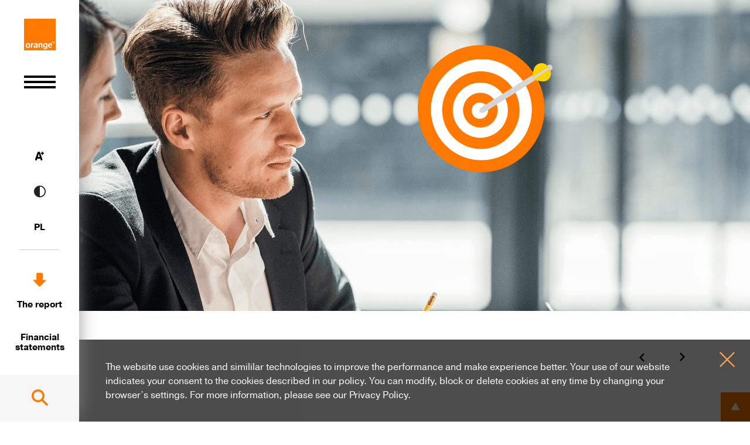

--- FILE ---
content_type: text/html; charset=UTF-8
request_url: https://raportzintegrowany2017.orange.pl/en/strategy/ourStrategy/
body_size: 165440
content:
<!DOCTYPE html>
<html lang="en">
    <head>
        <meta charset="UTF-8">
        <meta name="viewport" content="width=device-width, initial-scale=1.0">
        <meta http-equiv="X-UA-Compatible" content="ie=edge">
        <link rel="apple-touch-icon" sizes="57x57" href="/img/favicon/apple-icon-57x57.png">
        <link rel="apple-touch-icon" sizes="60x60" href="/img/favicon/apple-icon-60x60.png">
        <link rel="apple-touch-icon" sizes="72x72" href="/img/favicon/apple-icon-72x72.png">
        <link rel="apple-touch-icon" sizes="76x76" href="/img/favicon/apple-icon-76x76.png">
        <link rel="apple-touch-icon" sizes="114x114" href="/img/favicon/apple-icon-114x114.png">
        <link rel="apple-touch-icon" sizes="120x120" href="/img/favicon/apple-icon-120x120.png">
        <link rel="apple-touch-icon" sizes="144x144" href="/img/favicon/apple-icon-144x144.png">
        <link rel="apple-touch-icon" sizes="152x152" href="/img/favicon/apple-icon-152x152.png">
        <link rel="apple-touch-icon" sizes="180x180" href="/img/favicon/apple-icon-180x180.png">
        <link rel="icon" type="image/png" sizes="192x192"  href="/img/favicon/android-icon-192x192.png">
        <link rel="icon" type="image/png" sizes="32x32" href="/img/favicon/favicon-32x32.png">
        <link rel="icon" type="image/png" sizes="96x96" href="/img/favicon/favicon-96x96.png">
        <link rel="icon" type="image/png" sizes="16x16" href="/img/favicon/favicon-16x16.png">
        <meta name="msapplication-TileImage" content="/img/favicon/ms-icon-144x144.png">
        <meta name="theme-color" content="#ffffff">
        <title>Orange</title>            <link rel="stylesheet" href="/style/css/animate.css">
            <link rel="stylesheet" href="/js/owl/assets/owl.carousel.min.css">
            <link rel="stylesheet" href="/js/owl/assets/owl.theme.default.min.css">
            <link rel="stylesheet" href="/style/css/custom.css">
            <link rel="stylesheet" href="/style/css/perfect-scrollbar.css">    </head>
    <bodyclass="green">
        <div id="fb-root"></div>
        <script>(function (d, s, id) {
                var js, fjs = d.getElementsByTagName(s)[0];
                if (d.getElementById(id))
                    return;
                js = d.createElement(s);
                js.id = id;
                js.src = 'https://connect.facebook.net/pl_PL/sdk.js#xfbml=1&version=v3.1&appId=940027896180934';
                fjs.parentNode.insertBefore(js, fjs);
            }(document, 'script', 'facebook-jssdk'));</script>    <mainclass="subpage">
        <nav>
            <div class="logo">
                <a href="/"><img src="/img/logo.png" alt=""></a>
            </div>
            <button class="menu">
                <span></span>
                <span></span>
                <span></span>
            </button> 
            <div class="bottom">               
                <ul class="functions">
                    <li><button id="enlargeFont"><img src="/img/a+-ico.png"/></button></li>
                    <li><button id="contrast"><img src="/img/contrast-ico.png"/></button></li>                            <li><a href="/pl/">PL</a><span class="line"></span></li>                    <li>
                        <img class="download" src="/img/arrow-ico.png"/>    <ul class="download--expand">    <li><a href="/download/Orange_Raport_2017_EN_09-07-2018.pdf" target="_blank">The report</a>
    </li>    <li class="last"><a href="/download/IFRS_2016_OPL_Consolidated.pdf" target="_blank">Financial statements</a>
    </li>
    </ul>
                    <li>
                        <button class="search-btn">
                            <img src="/img/search-ico.png"/>
                        </button>
                    </li>
                </ul>
                <button class="menu">
                    <span></span>
                    <span></span>
                    <span></span>
                </button>                 
                <div class="search">
                    <button class="search-btn">
                        <img src="/img/search-ico.png"/> 
                    </button>
                    <div class="search-box">
                        <form class="search__content" method="get" action="/en/search/">
                            <input type="text" name="search" placeholder="search">
                        </form>
                        <button id="closeSearch"><img src="/img/close-icon.png"/></button>
                    </div>
                </div>
            </div>
            <div class="overlay"></div>
            <div class="menu--hover">
                <header>
                    <a href="/"><img src="/img/logo.png" alt=""></a>
                    <h1>Integrated Report 2017 Orange Polska</h1>
                    <button id="closeMenu"><svg class="xico xico__orange xico__menu" xmlns="http://www.w3.org/2000/svg" viewBox="0 0 25.995 25.994">
                                                <g>
                                                    <path data-name="close icon" class="cls-1" d="M436.351,399.837l1.631,1.629-24.366,24.365-1.624-1.625Zm-24.364,1.625,1.624-1.625,24.371,24.369-1.626,1.625Z"
                                                        transform="translate(-411.987 -399.837)" />
                                                </g>
                                            </svg></button>
                </header>
                <div class="body">    <ul>    <li class="first">    <a href="#">Introduction<svg xmlns="http://www.w3.org/2000/svg" width="15" height="9"><path data-name="Shape 13 copy kopia 2" d="M15.009 1.71L13.283-.006 7.536 5.608 1.686.072.005 1.735 7.5 9z" fill-rule="evenodd"/></svg></a>    <ul class="menu_level_1">    <li class="first">    <a href="/en/introduction/messageFromCeo/">Message from CEO</a>
    </li>    <li class="last">    <a href="/en/introduction/aboutTheReport/">About the report</a>
    </li>
    </ul>
    </li>    <li>    <a href="#">Company and our stakeholders<svg xmlns="http://www.w3.org/2000/svg" width="15" height="9"><path data-name="Shape 13 copy kopia 2" d="M15.009 1.71L13.283-.006 7.536 5.608 1.686.072.005 1.735 7.5 9z" fill-rule="evenodd"/></svg></a>    <ul class="menu_level_1">    <li class="first">    <a href="/en/companyAndOurStakeholders/aboutOurCompany/">About our company</a>
    </li>    <li class="last">    <a href="/en/companyAndOurStakeholders/ourStakeholders/">Our stakeholders</a>
    </li>
    </ul>
    </li>    <li>    <a href="#">Business model and value creation<svg xmlns="http://www.w3.org/2000/svg" width="15" height="9"><path data-name="Shape 13 copy kopia 2" d="M15.009 1.71L13.283-.006 7.536 5.608 1.686.072.005 1.735 7.5 9z" fill-rule="evenodd"/></svg></a>    <ul class="menu_level_1">    <li class="first">    <a href="/en/businessModelAndValueCreation/businessModel/">Business model</a>
    </li>    <li>    <a href="/en/businessModelAndValueCreation/keyResources/">Key resources</a>
    </li>    <li>    <a href="/en/businessModelAndValueCreation/externalEnvironment/">External environment</a>
    </li>    <li class="last">    <a href="/en/businessModelAndValueCreation/internalEnvironment/">Internal environment</a>
    </li>
    </ul>
    </li>    <li class="current_ancestor">    <a href="#">Strategy<svg xmlns="http://www.w3.org/2000/svg" width="15" height="9"><path data-name="Shape 13 copy kopia 2" d="M15.009 1.71L13.283-.006 7.536 5.608 1.686.072.005 1.735 7.5 9z" fill-rule="evenodd"/></svg></a>    <ul class="menu_level_1">    <li class="first">    <a href="/en/strategy/QAWithJeanFrancoisFallacherOrangePolskaCEO/">Q&amp;A with Jean-François Fallacher, Orange Polska CEO</a>
    </li>    <li class="current last">    <a href="/en/strategy/ourStrategy/">Our strategy</a>
    </li>
    </ul>
    </li>    <li>    <a href="#">Results<svg xmlns="http://www.w3.org/2000/svg" width="15" height="9"><path data-name="Shape 13 copy kopia 2" d="M15.009 1.71L13.283-.006 7.536 5.608 1.686.072.005 1.735 7.5 9z" fill-rule="evenodd"/></svg></a>    <ul class="menu_level_1">    <li class="first">    <a href="/en/results/QAwithMaciejNowohonskiOrangePolskaCFO/">Q&amp;A with Maciej Nowohoński, Orange Polska CFO</a>
    </li>    <li>    <a href="/en/results/outputsAndOutcomes/">Outputs &amp; outcomes</a>
    </li>    <li class="last">    <a href="/en/results/financialReviewIn2017/">Financial Review in 2017</a>
    </li>
    </ul>
    </li>    <li>    <a href="#">Risk management<svg xmlns="http://www.w3.org/2000/svg" width="15" height="9"><path data-name="Shape 13 copy kopia 2" d="M15.009 1.71L13.283-.006 7.536 5.608 1.686.072.005 1.735 7.5 9z" fill-rule="evenodd"/></svg></a>    <ul class="menu_level_1">    <li class="first">    <a href="/en/riskManagement/introduction/">Introduction</a>
    </li>    <li class="last">    <a href="/en/riskManagement/riskExposure/">Risk exposure</a>
    </li>
    </ul>
    </li>    <li>    <a href="#">Corporate governance<svg xmlns="http://www.w3.org/2000/svg" width="15" height="9"><path data-name="Shape 13 copy kopia 2" d="M15.009 1.71L13.283-.006 7.536 5.608 1.686.072.005 1.735 7.5 9z" fill-rule="evenodd"/></svg></a>    <ul class="menu_level_1">    <li class="first">    <a href="/en/corporateGovernance/ourApproachToCorporateGovernance/">Our approach to corporate governance</a>
    </li>    <li>    <a href="/en/corporateGovernance/ourGovernanceStructure/">Our governance structure</a>
    </li>    <li class="last">    <a href="/en/corporateGovernance/rangePolskaGoverningBodiesActivitiesIn2017/">Orange Polska governing bodies’ activities in 2017</a>
    </li>
    </ul>
    </li>    <li class="last">    <a href="#">Appendix<svg xmlns="http://www.w3.org/2000/svg" width="15" height="9"><path data-name="Shape 13 copy kopia 2" d="M15.009 1.71L13.283-.006 7.536 5.608 1.686.072.005 1.735 7.5 9z" fill-rule="evenodd"/></svg></a>    <ul class="menu_level_1">    <li class="first">    <a href="/en/appendix/griIndexTable/">GRI Index Table</a>
    </li>    <li>    <a href="/en/appendix/methodologicalNoteForNonFinancialIndicators/">Methodological note for non-financial indicators</a>
    </li>    <li class="last">    <a href="/en/appendix/processOfDefiningTheReportssContent/">The process of defining the Report’s content</a>
    </li>
    </ul>
    </li>
    </ul>
                </div>
                <footer>    <ul class="left">    <li class="first"><a href="/en/appendix/griIndexTable/">GRI</a>
    </li>    <li><a href="/en/glossary/">Glossary of telecom terms</a>
    </li>    <li class="last"><a href="/en/introduction/aboutTheReport/">About the report</a>
    </li>
    </ul>    <ul class="right">    <li class="first"><a href="/en/interactiveData/" title="Interactive data"><img src="/img/signal-ico.png"><span class="tooltip">Interactive data</span></a>
    </li>    <li><a href="/en/contact/" title="Contact"><img src="/img/mail-ico.png"><span class="tooltip">Contact</span></a>
    </li>    <li class="last"><a href="#" title="social"><img src="/img/social-ico.png"></a>    <ul class="menu_level_1">    <li class="first"><a href="https://www.facebook.com/orangepolska" title="app.menu.footIcons.share.facebook"target="_blank"><img src="/img/fb-ico.png"></a>
    </li>    <li><a href="https://twitter.com/orange_polska" title="app.menu.footIcons.share.twitter"target="_blank"><img src="/img/twitter-ico.png"></a>
    </li>    <li><a href="https://plus.google.com/+orangepolska" title="app.menu.footIcons.share.googlePlus"target="_blank"><img src="/img/g-ico.png"></a>
    </li>    <li class="last"><a href="mailto:?body=http%3A//raportzintegrowany2017-orange.pl/" title="app.menu.footIcons.share.mail"><img src="/img/mail2-ico.png"></a>
    </li>
    </ul>
    </li>
    </ul>
                </footer>
            </div>
        </nav>    <header>
        <div class="fullWidthImg fullWidthImg--anim">    <div class="animBox animBox--04">
        <img src="/img/04/anim-icon-1.png"/>
    </div>
    <img class="desktop" src="/img/04/banner-04.png" alt="">
    <img class="mobile" src="/img/04/banner-04.png" alt="">        </div>
        <div class="header--box">
            <div class="container">
                <div class="row">
                    <div class="col-12"> 
                        <div class="items">                                <h2>Strategy</h2>                            <ul class="functions">                                    <li><button data-add-item='{&quot;slug&quot;:&quot;strategy&quot;,&quot;title&quot;:&quot;Strategy&quot;}' id="addNewItem" title="Add to clipboard" class="hoverUp"><svg xmlns="http://www.w3.org/2000/svg" width="18" height="18"><path d="M18 12h-6v6H6v-6H0V6h6V0h6v6h6v6z" fill-rule="evenodd"/></svg></button></li>                                <li><button data-clipboard-show="" id="openClipboard" title="Open clipboard" class="hoverUp"><svg xmlns="http://www.w3.org/2000/svg" width="24" height="20"><path d="M22.12 3.077H10.5L8.25 0H0v18.077A1.9 1.9 0 0 0 1.87 20H24V5a1.9 1.9 0 0 0-1.88-1.923z" fill-rule="evenodd"/></svg></button></li>                                    <li><a href="/en/strategy/QAWithJeanFrancoisFallacherOrangePolskaCEO/"><button title="Previous page"><svg xmlns="http://www.w3.org/2000/svg" width="15" height="9"><path data-name="Shape 13 copy kopia 2" d="M15.009 1.71L13.283-.006 7.536 5.608 1.686.072.005 1.735 7.5 9z" fill-rule="evenodd"/></svg></button></a></li>                                    <li><a href="/en/results/QAwithMaciejNowohonskiOrangePolskaCFO/"><button title="Next page"><svg xmlns="http://www.w3.org/2000/svg" width="15" height="9"><path data-name="Shape 13 copy kopia 2" d="M15.009 1.71L13.283-.006 7.536 5.608 1.686.072.005 1.735 7.5 9z" fill-rule="evenodd"/></svg></button></a></li>                            </ul>
                        </div>
                    </div>
                </div>
            </div>                
        </div>
        <div class="breadcrumbs">
            <div class="container">
                <div class="row">
                    <div class="col-12">                            <ul>                                    <li><a>Home</a></li>                                    <li><a>Strategy</a></li>                                    <li><a>Our strategy</a></li>                            </ul>                    </div>
                </div>
            </div>
        </div>
    </header><div class="container">
    <div class="row">
        <div class="col-12">
            <h2>Our strategy</h2>
        </div>
    </div>
</div>
<div class="container">
    <div class="row">
        <div class="col-12">
            <div id="our-strategy"></div>
            <p>In September 2017 we announced a new strategic plan
                    called Orange.one, marking our new approach to long-term
                    value creation. It represents an intensification of existing
                    initiatives and articulates the company’s strategic vision to
                    2020. Orange Polska aims to become Poland’s telecommunications
                    operator of first choice for consumers and businesses,
                    at the same time as creating a business model that
                    will generate sustainable growth in sales and profits.</p>
            <p>We still derive a significant portion of our revenues and profits
                    from services which once constituted the core of our
                    operations and which have been in structural decline for a
                    number of years. In order to offset this ongoing pressure on
                    our revenues and create value, we need to invest in the development
                    of business lines with growth prospects as well
                    as exploring unique market opportunities. That is why we
                    are investing heavily in the best connectivity and pursuing
                    a convergence strategy. At the same time, we are radically
                    transforming our operations to be more agile, digital and
                    flexible, with a strong online presence and highly automated
                    processes. Moreover, we are also changing our internal culture.
                    We want to work harder for the benefit of our customers;
                    to be obsessed with improving their experience with
                    Orange. Culture change at Orange Polska is also aimed at
                    improving the work environment, so that our employees better
                    identify with our goals and values, and gain confidence
                    in their future careers with Orange. Last but not least, our
                    value creation is reflected in our responsible approach to
                    environmental and social matters. Our investments in connectivity
                    make a substantial contribution to the development
                    of Poland’s modern, digital society.</p>
        </div>
    </div>
</div>
<!-- wykres-->
<div class="chartBox chartBox--bck">
    <div class="container">
        <div class="row">
            <div class="col-12">
                <h6 class="title">Adjusted EBITDA expected evolution 2016-2020</h6>
                <img  src="/img/04/our-strategy-svg-chart-1.svg"/>
            </div>
        </div>
    </div>
</div>

<ul class="accordion">
    <li class="accordionItem">
        <h4 class="accordionItem__heading" data-id="acco-1" data-href="connectivity" id="connectivity">
            <span>Connectivity – best for fixed and mobile</span>
        </h4>
        <div class="accordionItem__content">
            <div class="container">
                <div class="row">
                    <div class="col-12">
                        <img class="header-ico" src="/img/04/our-strategy-ico-1.png"/>
                        <h3>Convergent network</h3>
                        <p>Customers want fast, reliable and safe broadband access,
                                and from their point of view the technology by which the
                                service is delivered is less important. It is our strongly-held
                                opinion that fulfilling customer needs requires first-class
                                connectivity in both mobile and fixed. Mobile alone will not
                                be sufficient. Fast fixed broadband is necessary to address
                                the data demands of streaming services and heavier and
                                heavier traffic, and at the same time to provide a desirable
                                customer experience on the mobile network. In addition, a
                                substantial part of our operations is dedicated to serving
                                business customers who specifically cannot rely on mobile
                                technology alone.</p>
                        <h3>Fixed – from legacy to future proof fibre</h3>
                        <p>In 2015 we made a strategic decision to invest on a large
                                scale in the deployment of a fibre to the home (FTTH)
                                network. It is structurally improving our competitive position
                                and gives us leverage to win back market share in densly
                                populated areas. It should also be an important lever for
                                our convergent strategy and one of the key enablers of our
                                turnaround ambition.</p>
                        <p>We have completed 3 years of investments, bringing
                                2.5 million households within the range of the service at the
                                end of 2017. This put us more or less exactly in the middle
                                of our investment cycle. Our ambition is to cover more than
                                5 million households by the end of 2020. That number would
                                cover the vast majority of households in big cities and also
                                a significant proportion of smaller cities. It also includes
                                around 370,000 households in more rural areas, where fibre
                                access is covered by the government POPC programme
                                subsidised by EU funds.</p>
                        <p>The strategy of FTTH network rollout provides not only
                                for the construction of our own infrastructure but also
                                for wholesale agreements with other fibre network
                                operators, where it is technically possible and economically
                                viable. At the end of 2017 our network coverage included
                                around 200,000 households via the infrastructure of other
                                operators.</p>
                        <p>In 2017, we accelerated our fibre deployment. We covered
                                around 1 million additional households, which was considerably
                                more than in 2016. We plan to maintain this pace in
                                2018. This year’s plan assumes more focus on smaller cities
                                and also on single family houses as opposed to multi-family
                                residences. Currently small cities constitute around 15%
                                of total coverage while single family houses constitute less
                                than 1%. On one hand, single family houses carry a much
                                higher construction cost; on the other hand, we expect
                                much higher demand for our services owing to much lower
                                competition. This expectation is based on our experience so
                                far. In part, we plan to invest in single family houses through
                                wholesale agreements with small local FTTH operators
                                which will be cost efficient.</p>
                        <p>We will also explore opportunities to better monetise our
                                fibre investment by granting wholesale access to other
                                operators. In December 2017 we signed a letter of intent
                                with T-Mobile for such access.</p>
                        <p>We closely monitor our fibre network rollout with respect to
                                monetisation: the number of customers and the value they
                                bring. This depends mainly on a level of competition and
                                our sales effectiveness. Investment in fibre is by nature long
                                term, but in our view this is future proof technology, the parameters
                                of which may be easily upgraded if needed.</p>
                        <div class="chartBox">
                            <h6>Fibre households connectable (’000)</h6>
                            <img class="small" src="/img/04/our-strategy-svg-chart-2.svg" />
                        </div>
                        <h3>Mobile – more spectrum on LTE</h3>
                        <p>Our strategic position in the mobile market improved significantly
                                following the 800MHz and 2600MHz spectrum
                                auction that finished in October 2015. Although very expensive,
                                the purchase of two blocks of 800MHz was absolutely
                                necessary for us to be able to offer a competitive service
                                and compete countrywide. The surge in demand for LTE
                                traffic (180% year-on-year growth in 2017) confirms that. By
                                the end of 2017 our 4G/LTE mobile network reached almost
                                the entire Polish population on an outdoor basis and 96%
                                indoors. To accommodate robust growth of demand for LTE
                                traffic, in 2018 we will focus on refarming of the spectrum to
                                allocate more for this technology and decrease the allocation
                                for both 2G and 3G. This will allow us to use spectrum
                                in a much more efficient manner and improve the customer
                                experience.</p>
                        <div class="chartBox">
                            <h6>Allocation of mobile spectrum (MHz)</h6>
                            <img class="small" src="/img/04/our-strategy-svg-chart-3.svg" />
                        </div> 
                        <p>We will also analyse other options to increase spectrum use
                                efficiency, potentially including reshuffling. To strengthen
                                network capacity we continue to pursue spectrum aggregation.
                                Almost 40% out of over 10,000 LTE sites enabled
                                carrier aggregation at the end of 2017 and we plan further
                                substantial progress on that in 2018.</p>                                              
                    </div>
                </div>
            </div>
            <div class="fullWidthImg">
                <img src="/img/04/our-strategy-img-1.png" alt="">
                <div class="fullWidthImg__bar">
                    <div class="container">
                        <div class="row">
                            <div class="col-12">
                                <p>In the years to come 5G technology will become another
                                        important topic for our mobile connectivity strategy. This
                                        will involve allocation of new spectrum, particularly in the
                                        3.4-3.8GHz band and 700MHz. The timing and the way this
                                        spectrum will be allocated is in the hands of UKE and is
                                        highly uncertain at the moment.</p>   
                            </div>
                        </div>
                    </div>
                </div>
            </div>
            <div class="container">
                <div class="row">
                    <div class="col-12">
                        <div class="chartBox">
                            <h6>Allocation of mobile spectrum (MHz)</h6>
                            <img class="full mobile" src="/img/04/our-strategy-svg-chart-4.svg" />
                        </div> 
                    </div>
                </div>
            </div>            
        </div>
    </li>
    <li class="accordionItem">
        <h4 class="accordionItem__heading" data-id="acco-2" data-href="convergence" id="convergence">
            <span>Convergence – consolidating
                    households telecom and
                    media spending</span>
        </h4>
        <div class="accordionItem__content">
            <div class="container">
                <div class="row">
                    <div class="col-12">
                        <div class="gri-box"> 
    <a class="gri-link" id="203-1" href="/en/appendix/griIndexTable/#203-1">[GRI 203-1]</a>
</div>
                        <img class="header-ico" src="/img/04/our-strategy-ico-2.png"/>
                        <p>
                                We define ‘convergence’ as delivering a package of both
                                mobile and fixed services, which fulfils the needs of an average
                                household. In our view there is a significant potential for
                                convergence in Poland as the vast majority of households
                                still pay their media and telecom bills to different operators.
                                Consolidation of these bills comes with both convenience
                                and a financial benefit. We know from the example of some
                                European markets (Spain or France) that convergence can
                                be a winning commercial formula. In line with our value and
                                focus approach we made convergence our flagship product
                                for Polish households. At the same time we limited advertising
                                of our mobile only or fixed only offers.
                        </p>
                        <p>Convergence gives us the following key benefits:</p>
                        <ul class="regularList">
                            <li>It constitutes our competitive edge, a key market
                            differentiator. On one hand, cable operators do not offer
                            mobile services on any meaningful scale. On the other
                            hand, our mobile competitors do not invest in fixed
                            access networks.</li>
                            <li>It is a good customer loyalty tool. Convergent customers
                            tend to churn a lot less than non-convergent customers.</li>
                            <li>It allows us to upsell more services, winning a higher
                            share of household media and telecom budgets. </li>
                        </ul>
                        <h3>Orange Love – a new convergent formula</h3>   
                        <p>We have pursued a convergent strategy for a few years now.
                                However at the start of 2017 we changed the formula. The
                                previous formula, which we called Orange Open, we based
                                on a pick-and-mix concept. Customers could get a discount
                                on the price of any additional service purchased from
                                us. With market development this concept largely lost its
                                competitive edge. In February 2017 we replaced it with the
                                Orange Love offer: a predefined set of fixed and mobile services
                                bundled together and sold at an attractive fixed price.
                                The basic package can be extended with extra fees for additional
                                SIM cards, higher fibre broadband speed and additional
                                TV content. On top of that we offer a wide range of
                                smartphones at attractive prices. Importantly, Orange Love
                                is available on any broadband technology (fibre and copper)
                                and also on LTE positioned as home broadband. This allows
                                us to market this offer all over the country, which is very
                                efficient.</p>     
                        <h3>TV content – an important success factor</h3>    
                        <p>An important factor in the success of our convergent strategy
                                is the quality of TV content, which is very important for
                                Polish consumers when choosing a service provider. In 2016
                                we changed the way we source our TV content both on IPTV
                                and satellite technology. It allowed us to be more flexible in
                                the way we shape our offer and price it. In 2017 we became
                                the first operator in Poland to launch a decoder that allows
                                customers to watch 4K Ultra HD TV. Our TV offer has only
                                recently become fully competitive versus cable operators,
                                which allows us to successfully build perception of Orange
                                as a reliable content provider. We intend to remain a content
                                reseller: our strategy does not foresee any investments in
                                exclusive content.</p>    
                    </div>
                </div>
            </div>           
        </div>
    </li>   
    <li class="accordionItem">
        <h4 class="accordionItem__heading" data-id="acco-3" data-href="improving" id="improving">
            <span>Improving customer experience
                    – towards digitalisation
                    and a more friendly approach</span>
        </h4>
        <div class="accordionItem__content">
            <div class="container">
                <div class="row">
                    <div class="col-12">
                        <img class="header-ico" src="/img/04/our-strategy-ico-2.png"/>
                        <h3>Building positive customer experiences</h3>
                        <p>The customer is at the centre of everything we do. Therefore,
                                we focus on building positive customer experiences as
                                well as developing strong, long-term relationships with our
                                customers, using modern digital channels.</p>   
                        <p>From product portfolio development and process planning
                                to the right mix of contact channels, we unite all our
                                employees around the common goal of providing Orange
                                customers with a unique experience.</p> 
                        <p>For several years we have been assessing our customers’
                                experiences with the NPS (Net Promoter Score) performance
                                indicator, which is a measure of the loyalty of our
                                customers and the quality of our relationships with them.
                                Our strategic goal is to become the most frequently recommended
                                telecom operator in Poland by 2020. At the end of
                                2017, we achieved the number two position among telecom
                                operators in the NPS ranking (moving four places up the
                                rankings since 2013), which vindicates our intensive focus
                                on customers and their needs and expectations.</p>  
                        <h3>Approach driven by customer journeys</h3>   
                        <p>In 2017, we implemented an approach driven by customer
                            journeys – part of a process to transform the entire organisation
                            towards a better understanding of its impact on the
                            customer experience. It is based on a customer journey
                            map, which is the starting point for developing customer
                            excellence.</p>   
                        <p>Customer journey mapping has been the key element in our
                                customer care analysis and a catalyst for changes within
                                Orange Polska. These changes aim to streamline customer
                                care processes and improve the experience of our customers,
                                who in turn recommend our services to others, contributing
                                to the take-up of our services.</p>    
                        <p>In 2017, we implemented a number of solutions which improved
                                customer satisfaction and minimised effort through
                                simplification, automation and digitisation. These included:</p> 
                        <ul class="regularList">
                            <li>System for self-replacement of SIM cards (unique in Europe):
                            after buying a starter kit, customers can themselves
                            replace their SIM card with one suitable for their
                            handset in a few minutes.</li>
                            <li>Implementation of a new policy for using Orange roaming
                            services within the European Union; we were also the first
                            on the market to provide customers with a customised
                            SMS tool which informs them about their limits for calls,
                            SMSs, MMSs and data transfer, facilitating package and
                            cost management.</li>
                            <li>New, enhanced architecture of the orange.pl portal:
                            simplified structure and new content make it easier for
                            customers to find the information they seek.
                            Remote restart of broadband modems, reducing both
                            the Customer Effort Score and the number of contacts
                            with Orange.</li>
                            <li>Single invoice for customers using the Orange Love bundle
                            of mobile and fixed line services, simplifying settlements
                            and payments.</li>
                            <li>OK SENIOR Certificate: Orange was the first telecom
                            provider in Poland to obtain this certificate. It confirms
                            the high quality of our customer service dedicated to
                            senior citizens, which addresses the actual needs of elderly
                            people, protects them against fraud and is friendly,
                            understandable and easy to access.</li>
                            <li>Automation of customer care processes, reducing the
                            time to complete and eliminating errors in business operations.
                            This type of automation is the prevailing trend
                            among leading companies worldwide and we are one of
                            its pioneers in Poland.</li>
                        </ul>
                        <h3>Improved customer experience, thanks to involvement of
                                the entire organisation</h3>
                        <p>Our entire organisation, from line employees to the Management
                                Board, has been involved in reinforcing our customer-
                                -centric culture.</p>
                        <p>On a monthly basis, the Management Board Members and
                                Executive Directors review survey results, identifying the
                                issues which affect customer satisfaction and determining
                                what actions are necessary. Such review meetings are attended
                                by special guests: customers who tell us about their
                                experience with Orange. The key managers reporting to the
                                Management Board monitor the effectiveness of the remedies
                                we implement on a weekly basis.</p>
                        <p>All managers regularly call customers who expressed their
                                discontent in satisfaction surveys in order to learn firsthand
                                about the problems, so these can be solved in the best way
                                possible.</p>
                        <p>Each quarter, numerous support function employees and
                                managers spend at least one day on the frontline, observing
                                and assisting in customer care. Such experiences enhance
                                the understanding of the customer perspective across the
                                company.</p>
                        <p>Furthermore, each employee can get involved in improving
                                the customer experience by participating in “Listen & Respond”
                                clubs, which operate according to continuous improvement
                                methodology. A total of 150 such clubs were
                                active in 2017.</p>
                        <h3>Digitalisation: An increasingly important trend for our
                                customers</h3>
                        <p>Digital transformation plays an increasing role in all spheres
                                of our customers’ lives, and this is also the direction in
                                which we are developing. In Poland today, more than half
                                the population uses social media, 34% shop online and
                                more than 50% use internet banking services. Solutions
                                such as app-only services (without a web interface), mobile
                                shopping experiences or customer care via an in-app chat
                                or bots are increasingly widespread. Digital services aim
                                to serve a customer at the moment the need arises, giving
                                them freedom to choose, change, or cancel the service.
                                And by enabling highly personalised offers, digital services
                                create a totally new level of company-customer interaction.
                                Adoption of this trend is strongest among the younger generation:
                                they are early adopters of digital solutions, who actively
                                engage with the brands they love, but also have high
                                service expectations. At the same time, the digital world is
                                seamlessly integrating with the traditional/offline world; the
                                trend is towards an omni-channel approach, where online
                                empowers offline with the ROPO effect (“research online,
                                purchase offline”) and vice versa.</p>
                    </div>
                </div>
            </div>           
        </div>
    </li>  
    <li class="accordionItem">
        <h4 class="accordionItem__heading" data-id="acco-4" data-href="fixed" id="fixed">
            <span>Increasing efficiency</span>
        </h4>
        <div class="accordionItem__content">
            <div class="container">
                <div class="row">
                    <div class="col-12">
                        <img class="header-ico" src="/img/04/our-strategy-ico-4.png"/>                        
                        <p>Facing very high competition, ongoing pressure on our top
                                line and the still significant burden of our legacy, our strategy
                                puts a lot of emphasis on improving our efficiency on
                                the cost and capital expenditures side. This area has been
                                given new emphasis with the Orange.one strategy, which
                                puts particular focus on value in all aspects of our activities.
                                Our ambition is to be an agile company, digital and flexible,
                                with a strong online presence and highly automated
                                processes, as well as a proven ability to cut costs and find
                                efficiency savings.</p>     
                        <h3>Direct profitability to benefit from value focus</h3>   
                        <p>With Orange.one we redefined our commercial approach.
                                It is now much more balanced between volume and value.
                                Orange Love convergent offers allow us to distinguish ourselves
                                from the competition and reach our commercial goals
                                more efficiently. We significantly reduced handset subsidies
                                and optimised our distribution channel mix, which is
                                allowing us to improve direct profitability. To facilitate higher
                                value generation we have simplified and aligned our commercial
                                offers, both convergent and mono, around a ‘more
                                for more’ approach, cutting down on value-dilutive offers
                                and introducing charges for every additional service. Such a
                                strategy assumes that the level of market competition remains
                                high with some tendencies towards recovery.</p> 
                        <h3>Transformation of processes</h3>  
                        <p>Our business model is a chain of interconnected processes
                                that allow us to render our services. These processes are
                                usually complex which is partly attributed to the incumbent
                                operator status of Orange Polska. Within the framework of
                                Orange.one implementation we have introduced a comprehensive
                                transformation programme to simplify, and where
                                possible to automate and digitise these processes. As an
                                outcome, we expect savings in operating costs and capital
                                expenditures.</p>
                        <p>Two examples out of many:</p>
                        <ul class="regularList">
                            <li>Automation of service delivery and problem ticketing
                            system for fibre</li>
                            <li>Integrated IT platform for sales and customer care,
                            which will allow for much faster customer service for all
                            our products</li>
                        </ul>
                        <h3>Ongoing indirect cost optimisations with clear target
                                to reach</h3>
                        <p>We have been optimising our indirect operating costs for
                                many years, generating hundreds of millions in savings
                                every year. We plan to continue this in the years ahead. The
                                savings will come from the above-mentioned process improvements,
                                which are supposed to free resources, as well
                                as from volume optimisations and simplification. We will be
                                more focused and more selective in resource consumption.
                                We plan to tackle all cost categories presented in the
                                chart below. As one of Orange.one financial ambitions we
                                committed to a 12-15% reduction of this cost pool (which
                                amounts to around PLN 4 billion) between 2016 and 2020.
                                This figure is net of potential increases related to inflation,
                                pressure on labour costs and costs related to new business
                                development.</p>
                        <p>The largest cost category, and at the same time the most
                                important source of savings, is labour. Over the past five
                                years (2012-2017) we have optimised our employment
                                by around a third and we aim to continue. The scale of
                                reductions is always negotiated with our social partners
                                (there are 17 trade unions at Orange Polska). The new social
                                plan, signed in December 2017 and covering the years
                                2018-2019, constitutes an acceleration of employment
                                optimisation. According to the plan up to 2,680 employees
                                may opt for voluntary departures in these two years, which
                                constitutes 18% of the total workforce at the end of 2017.</p>
                        <div class="chartBox">
                            <h6>OPEX for latest 12 months (through June 2017)</h6>
                            <img class="full mobile" src="/img/04/our-strategy-svg-chart-5.svg" />
                        </div>                                 
                    </div>
                </div>
            </div>           
        </div>
    </li>     
    <li class="accordionItem">
        <h4 class="accordionItem__heading" data-id="acco-5" data-href="high" id="high">
            <span>Being responsible</span>
        </h4>
        <div class="accordionItem__content">
            <div class="container">
                <div class="row">    
                    <div class="col-12">
                            <div class="gri-box"> 
    <a class="gri-link" id="102-16" href="/en/appendix/griIndexTable/#102-16">[GRI 102-16]</a>
</div>
                            <div class="gri-box"> 
    <a class="gri-link" id="103-2" href="/en/appendix/griIndexTable/#103-2">[GRI 103-2]</a>
</div>
                        <img class="header-ico" src="/img/04/our-strategy-ico-5.png"/>
                        <p>In Orange Polska, we have been successfully implementing
                                a policy of corporate business responsibility in all areas of
                                our business for several years now. Our CSR strategy accounts
                                for the company’s business objectives and fits into their
                                implementation. The conclusions from a dialogue with stakeholders
                                as well as market trends and social challenges for
                                our industry in Poland and abroad have been key elements
                                in its development. For us, social responsibility means an
                                organizational culture which takes account of the expectations
                                of employees and other stakeholder groups – customers,
                                investors, suppliers, business and social partners as
                                well as the environment – in creating and implementing our
                                business strategy. We believe that such an approach generates
                                benefits for the company and its environment, leads to
                                long-term development and contributes to the improvement
                                of everyone’s lives. Therefore, in Orange Polska we have created
                                a social responsibility strategy which focuses on five
                                areas which are of key importance from the point of view of
                                our sector and our operations on the Polish market. In 2016
                                we launched the new CSR strategy for 2016-2020 A strong
                                foundation of this strategy is responsible management – our
                                values, ethics and compliance and our dialogue with stakeholders
                                as a tool for understanding their expectations. On
                                this foundation are based four pillars of our CSR strategy:</p>
                        <ul class="regularList">
                            <li><strong>Digital inclusion -</strong> for everyone, regardless of their skills,
                                    residence, age or ability, to be able to make use of the
                                    opportunities offered by the digital world</li>
                            <li><strong>Safe network -</strong> for the use of the latest technologies to
                                    be easy and risk-free</li>
                            <li><strong>Clean environment - </strong>to pursue our business objectives
                                    with respect for ecological principles and in harmony
                                    with the environment</li>
                            <li><strong>Enquiring team - </strong>to create a culture of co-operation, in
                                    which all employees feel respected and can freely pursue
                                    their professional goals and life passions.</li>
                        </ul>
                        <p>Responsible management and actions within these four
                                pillars account for our social impact, which is analysed in
                                6 areas: economy, innovations, customers, environment,
                                communities and employees.</p>
                        <h3>Human rights</h3>
                        <p>Owing to the nature of our business model and supply
                                chain, we follow the human rights policy formulated at the
                                international level by the Orange Group. In addition to the
                                general framework of the International Labour Organization
                                conventions, the Universal Declaration of Human Rights and
                                the Global Impact principles, Orange Group complies with
                                the UN Guiding Principles on Business and Human Rights
                                adopted in 2011.</p>
                        <p>The Group’s activities with respect to safeguarding fundamental
                                human rights focus on three main areas:</p>
                        <ul class="regularList">
                            <li>Relations with employees;</li>
                            <li>Relations with suppliers;</li>
                            <li>Privacy and freedom of expression.</li>
                        </ul>   
                        <p>These areas are all addressed in the Orange Polska Code
                                of Ethics. We respect all people and their right to privacy.
                                We accept diversity in terms of background, race, gender,
                                culture, age and marital status as well as religious beliefs,
                                political views and membership of social or professional organizations.</p> 
                        <p>We are currently working on the human rights policy for
                                Orange Polska. Human rights are also an element of a dialogue
                                with our stakeholders. We discussed the issue of equal
                                opportunities regardless of age, gender or ability during our
                                debate on diversity and gender equality.
                                Rights related to privacy and data protection are covered by
                                our customer safety policy.</p>          
                        <div class="chartBox">
                            <h6>Corporate social responsibility strategy</h6>
                            <svg id="strategy-chart-6" data-name="Warstwa 1" xmlns="http://www.w3.org/2000/svg" xmlns:xlink="http://www.w3.org/1999/xlink" viewBox="0 0 601.56 258.86"><defs><clipPath id="clip-path"><rect class="cls-1" x="105.94" y="113.93" width="28.61" height="35.18"/></clipPath><clipPath id="clip-path-2"><rect class="cls-1" x="238.44" y="113.93" width="29.28" height="35.18"/></clipPath><clipPath id="clip-path-3"><rect class="cls-1" x="499.95" y="113.93" width="25.3" height="35.18"/></clipPath><clipPath id="clip-path-4"><rect class="cls-1" x="358.95" y="112.8" width="35.5" height="37.44"/></clipPath></defs><title>our-strategy-svg-chart-6</title><polygon class="cls-2" points="71.51 129.89 61.43 116.78 0 116.78 0 143 61.43 143 71.51 129.89"/><rect class="cls-3" x="78.03" y="218.29" width="521.83" height="40.57"/><polygon class="cls-2" points="71.51 238.57 61.43 225.46 0 225.46 0 251.68 61.43 251.68 71.51 238.57"/><path class="cls-4" d="M14.87,233a.69.69,0,0,1,.22,0v.93a1.37,1.37,0,0,0-.36,0c-.65,0-1,.39-1,1.16v1.64h-1v-3.62h.94v.67h0a1.21,1.21,0,0,1,.46-.56A1.27,1.27,0,0,1,14.87,233Z"/><path class="cls-4" d="M17,233a1.74,1.74,0,0,1,.91.24,1.55,1.55,0,0,1,.62.69,2.28,2.28,0,0,1,.23,1,1.53,1.53,0,0,1,0,.18H16.18a1,1,0,0,0,.23.67.82.82,0,0,0,.65.24.93.93,0,0,0,.5-.13.57.57,0,0,0,.29-.33h.88A1.61,1.61,0,0,1,17,236.78a2,2,0,0,1-.92-.21,1.55,1.55,0,0,1-.68-.66,2.21,2.21,0,0,1,0-2,1.71,1.71,0,0,1,.68-.68A1.92,1.92,0,0,1,17,233Zm.76,1.52a1,1,0,0,0-.26-.59.77.77,0,0,0-.54-.18.81.81,0,0,0-.57.2.89.89,0,0,0-.25.57Z"/><path class="cls-4" d="M20.86,233a2,2,0,0,1,1.14.29,1.09,1.09,0,0,1,.46.86h-.94a.5.5,0,0,0-.19-.37.87.87,0,0,0-.49-.12.77.77,0,0,0-.42.09.27.27,0,0,0-.14.25.29.29,0,0,0,.09.21,1,1,0,0,0,.28.15,3.52,3.52,0,0,0,.41.1,4.56,4.56,0,0,1,1,.27,1.1,1.1,0,0,1,.41.34.82.82,0,0,1,.13.48,1.09,1.09,0,0,1-.45.94,2,2,0,0,1-1.2.32,2,2,0,0,1-1.25-.34,1.17,1.17,0,0,1-.45-.93h.94a.51.51,0,0,0,.22.44.85.85,0,0,0,.54.17.84.84,0,0,0,.47-.12.41.41,0,0,0,.18-.34.26.26,0,0,0-.11-.23,1,1,0,0,0-.33-.17c-.14,0-.35-.1-.65-.16a2.66,2.66,0,0,1-.62-.19,1,1,0,0,1-.42-.31.79.79,0,0,1-.14-.47,1.13,1.13,0,0,1,.17-.62,1,1,0,0,1,.53-.4A2.2,2.2,0,0,1,20.86,233Z"/><path class="cls-4" d="M25.18,233a1.48,1.48,0,0,1,1.19.52,2.12,2.12,0,0,1,.45,1.42,2,2,0,0,1-.43,1.35,1.42,1.42,0,0,1-1.16.52,1.22,1.22,0,0,1-1.08-.54h0V238h-1v-4.89h.94v.46h0A1.19,1.19,0,0,1,25.18,233Zm-1.08,1.92a1.42,1.42,0,0,0,.22.84.77.77,0,0,0,.65.3.72.72,0,0,0,.64-.3,1.42,1.42,0,0,0,.22-.84,1.44,1.44,0,0,0-.23-.86.76.76,0,0,0-.65-.31.73.73,0,0,0-.63.31A1.42,1.42,0,0,0,24.1,234.89Z"/><path class="cls-4" d="M29.17,233a1.8,1.8,0,0,1,1.38.53,1.93,1.93,0,0,1,.5,1.38,1.86,1.86,0,0,1-.52,1.38,1.8,1.8,0,0,1-1.36.52,1.76,1.76,0,0,1-1.36-.53,2.11,2.11,0,0,1,0-2.76A1.79,1.79,0,0,1,29.17,233Zm-.87,1.91a1.39,1.39,0,0,0,.22.85.77.77,0,0,0,.65.3.75.75,0,0,0,.66-.3,1.7,1.7,0,0,0,0-1.71.87.87,0,0,0-1.31,0A1.42,1.42,0,0,0,28.3,234.88Z"/><path class="cls-4" d="M33.77,233a1.28,1.28,0,0,1,1,.35,1.67,1.67,0,0,1,.31,1.11v2.26h-1v-2.06A1.18,1.18,0,0,0,34,234a.53.53,0,0,0-.49-.22.67.67,0,0,0-.59.25,1.37,1.37,0,0,0-.18.8v1.89h-1v-3.62h.95v.5h0A1.23,1.23,0,0,1,33.77,233Z"/><path class="cls-4" d="M37.33,233a2,2,0,0,1,1.14.29,1.11,1.11,0,0,1,.45.86H38a.47.47,0,0,0-.19-.37.84.84,0,0,0-.49-.12.77.77,0,0,0-.42.09.27.27,0,0,0-.13.25.29.29,0,0,0,.09.21.84.84,0,0,0,.27.15l.41.1a4.21,4.21,0,0,1,1,.27,1,1,0,0,1,.41.34.82.82,0,0,1,.13.48,1.11,1.11,0,0,1-.44.94,2.07,2.07,0,0,1-1.21.32,2,2,0,0,1-1.24-.34,1.15,1.15,0,0,1-.46-.93h.94a.53.53,0,0,0,.22.44.9.9,0,0,0,.55.17.83.83,0,0,0,.46-.12.39.39,0,0,0,.19-.34.27.27,0,0,0-.12-.23.87.87,0,0,0-.32-.17c-.14,0-.36-.1-.65-.16a2.6,2.6,0,0,1-.63-.19,1,1,0,0,1-.41-.31.73.73,0,0,1-.15-.47,1.13,1.13,0,0,1,.17-.62,1,1,0,0,1,.53-.4A2.29,2.29,0,0,1,37.33,233Z"/><path class="cls-4" d="M40.62,231.69v.82h-1v-.82Zm0,1.38v3.62h-1v-3.62Z"/><path class="cls-4" d="M42.4,231.69v1.82h0a1.07,1.07,0,0,1,.46-.4,1.59,1.59,0,0,1,.68-.14,1.33,1.33,0,0,1,1.08.53,2.46,2.46,0,0,1,0,2.75,1.29,1.29,0,0,1-1.09.53,1.2,1.2,0,0,1-1.18-.56h0v.47h-.94v-5Zm0,3.19a1.42,1.42,0,0,0,.23.84.72.72,0,0,0,.62.31.74.74,0,0,0,.61-.3,1.43,1.43,0,0,0,.23-.85,1.38,1.38,0,0,0-.23-.85.72.72,0,0,0-.62-.31.71.71,0,0,0-.62.32A1.42,1.42,0,0,0,42.37,234.88Z"/><path class="cls-4" d="M46.71,231.69v5h-1v-5Z"/><path class="cls-4" d="M49.16,233a1.69,1.69,0,0,1,.91.24,1.52,1.52,0,0,1,.63.69,2.28,2.28,0,0,1,.23,1,1.53,1.53,0,0,1,0,.18H48.31a1,1,0,0,0,.23.67.82.82,0,0,0,.65.24.93.93,0,0,0,.5-.13.61.61,0,0,0,.29-.33h.88a1.61,1.61,0,0,1-1.7,1.21,2.07,2.07,0,0,1-.92-.21,1.58,1.58,0,0,1-.67-.66,2.21,2.21,0,0,1,0-2,1.71,1.71,0,0,1,.68-.68A1.91,1.91,0,0,1,49.16,233Zm.77,1.52a1,1,0,0,0-.26-.59.77.77,0,0,0-.54-.18.81.81,0,0,0-.57.2.89.89,0,0,0-.25.57Z"/><path class="cls-4" d="M12.32,242a1,1,0,0,1,1.06.6,1.43,1.43,0,0,1,2.09-.26,1.32,1.32,0,0,1,.32.95v2.43h-1v-2.1a1.14,1.14,0,0,0-.14-.65.59.59,0,0,0-.47-.19c-.44,0-.66.31-.66.91v2h-1v-2.14a1,1,0,0,0-.15-.63.57.57,0,0,0-.45-.17.62.62,0,0,0-.48.23.88.88,0,0,0-.19.6v2.11h-1v-3.62h.94v.49h0A1.28,1.28,0,0,1,12.32,242Z"/><path class="cls-4" d="M18.24,242c1.06,0,1.58.35,1.58,1v1.92a1.81,1.81,0,0,0,.13.77h-1a2.17,2.17,0,0,1-.07-.35,1.61,1.61,0,0,1-1.21.44,1.33,1.33,0,0,1-.9-.28,1,1,0,0,1-.34-.8,1,1,0,0,1,.32-.77,2.06,2.06,0,0,1,1.17-.36,2.69,2.69,0,0,0,.76-.16.31.31,0,0,0,.16-.29.44.44,0,0,0-.15-.37,1.06,1.06,0,0,0-1,0,.59.59,0,0,0-.19.42h-1a1.1,1.1,0,0,1,.5-.9A2.07,2.07,0,0,1,18.24,242Zm-.82,2.69c0,.31.2.46.61.46a.72.72,0,0,0,.8-.82v-.38a1.18,1.18,0,0,1-.6.17,1.55,1.55,0,0,0-.62.17A.44.44,0,0,0,17.42,244.66Z"/><path class="cls-4" d="M22.67,242a1.3,1.3,0,0,1,1,.35,1.62,1.62,0,0,1,.31,1.11v2.26H23v-2.05a1.21,1.21,0,0,0-.15-.67.55.55,0,0,0-.49-.22.7.7,0,0,0-.59.25,1.37,1.37,0,0,0-.18.8v1.89h-1v-3.62h.95v.5h0A1.23,1.23,0,0,1,22.67,242Z"/><path class="cls-4" d="M26.41,242c1.06,0,1.58.35,1.58,1v1.92a1.81,1.81,0,0,0,.13.77h-1a1.45,1.45,0,0,1-.07-.35,1.62,1.62,0,0,1-1.22.44,1.36,1.36,0,0,1-.9-.28,1,1,0,0,1-.33-.8,1,1,0,0,1,.32-.77,2.06,2.06,0,0,1,1.17-.36,2.69,2.69,0,0,0,.76-.16.31.31,0,0,0,.16-.29.44.44,0,0,0-.15-.37.77.77,0,0,0-.49-.11.76.76,0,0,0-.47.12.59.59,0,0,0-.19.42h-1a1.11,1.11,0,0,1,.49-.9A2.12,2.12,0,0,1,26.41,242Zm-.82,2.69c0,.31.2.46.61.46a.72.72,0,0,0,.8-.82v-.38a1.18,1.18,0,0,1-.6.17,1.55,1.55,0,0,0-.62.17A.44.44,0,0,0,25.59,244.66Z"/><path class="cls-4" d="M30.21,242a1.12,1.12,0,0,1,1.07.58h0v-.48h.94v3.39a1.46,1.46,0,0,1-.48,1.19,2.13,2.13,0,0,1-1.39.41,1.87,1.87,0,0,1-1.13-.33,1.1,1.1,0,0,1-.47-.83h1c.08.33.32.49.74.49a.76.76,0,0,0,.59-.22.92.92,0,0,0,.21-.65V245h0a1,1,0,0,1-.43.42,1.48,1.48,0,0,1-.65.14,1.43,1.43,0,0,1-1.14-.47,2,2,0,0,1-.41-1.35,2,2,0,0,1,.43-1.28A1.41,1.41,0,0,1,30.21,242Zm-.56,1.78a1.33,1.33,0,0,0,.21.8.69.69,0,0,0,.59.28.78.78,0,0,0,.62-.27,1.15,1.15,0,0,0,.23-.74,1.36,1.36,0,0,0-.22-.82.76.76,0,0,0-.64-.28.7.7,0,0,0-.59.29A1.22,1.22,0,0,0,29.65,243.75Z"/><path class="cls-4" d="M34.71,242a1.72,1.72,0,0,1,.91.24,1.62,1.62,0,0,1,.63.69,2.31,2.31,0,0,1,.23,1,1.53,1.53,0,0,1,0,.18H33.86a1,1,0,0,0,.23.67.8.8,0,0,0,.65.25,1,1,0,0,0,.5-.14.61.61,0,0,0,.29-.33h.88a1.61,1.61,0,0,1-1.7,1.21,2.07,2.07,0,0,1-.92-.21,1.58,1.58,0,0,1-.67-.66,2,2,0,0,1-.25-1,2,2,0,0,1,.25-1,1.71,1.71,0,0,1,.68-.68A1.91,1.91,0,0,1,34.71,242Zm.77,1.52a1.12,1.12,0,0,0-.26-.59.77.77,0,0,0-.54-.18.79.79,0,0,0-.58.21.83.83,0,0,0-.24.56Z"/><path class="cls-4" d="M39.14,242a1,1,0,0,1,1.06.6,1.28,1.28,0,0,1,1.1-.6,1.3,1.3,0,0,1,1,.34,1.36,1.36,0,0,1,.32.95v2.43h-1v-2.1a1.14,1.14,0,0,0-.14-.65.57.57,0,0,0-.47-.19c-.44,0-.66.31-.66.91v2h-1v-2.14a1,1,0,0,0-.14-.63.59.59,0,0,0-.46-.17.62.62,0,0,0-.48.23.88.88,0,0,0-.19.6v2.11h-1v-3.62H38v.49h0A1.28,1.28,0,0,1,39.14,242Z"/><path class="cls-4" d="M45.07,242a1.72,1.72,0,0,1,.91.24,1.62,1.62,0,0,1,.63.69,2.31,2.31,0,0,1,.23,1,1.53,1.53,0,0,1,0,.18H44.22a1,1,0,0,0,.23.67.8.8,0,0,0,.65.25,1,1,0,0,0,.5-.14.61.61,0,0,0,.29-.33h.88a1.61,1.61,0,0,1-1.7,1.21,2.07,2.07,0,0,1-.92-.21,1.58,1.58,0,0,1-.67-.66,2,2,0,0,1-.25-1,2,2,0,0,1,.25-1,1.71,1.71,0,0,1,.68-.68A1.91,1.91,0,0,1,45.07,242Zm.77,1.52a1.12,1.12,0,0,0-.26-.59.77.77,0,0,0-.54-.18.79.79,0,0,0-.58.21.83.83,0,0,0-.24.56Z"/><path class="cls-4" d="M49.5,242a1.29,1.29,0,0,1,1,.35,1.62,1.62,0,0,1,.31,1.11v2.26h-1v-2.05a1.31,1.31,0,0,0-.14-.67.57.57,0,0,0-.5-.22.71.71,0,0,0-.59.25,1.37,1.37,0,0,0-.18.8v1.89h-1v-3.62h.94v.5h0A1.2,1.2,0,0,1,49.5,242Z"/><path class="cls-4" d="M52.83,241v1.09h.73v.66h-.73v1.8a.51.51,0,0,0,.08.33.48.48,0,0,0,.34.08,1.47,1.47,0,0,0,.31,0v.77a3.07,3.07,0,0,1-.59,0,1.48,1.48,0,0,1-.85-.2.75.75,0,0,1-.28-.68v-2.12h-.61v-.66h.61V241Z"/><path class="cls-4" d="M19.92,124.29a2,2,0,0,1,1.14.29,1.18,1.18,0,0,1,.46.87h-.95a.47.47,0,0,0-.19-.38.83.83,0,0,0-.49-.11.8.8,0,0,0-.42.08.28.28,0,0,0-.13.25.26.26,0,0,0,.09.21.66.66,0,0,0,.28.15,2.24,2.24,0,0,0,.41.1,3.68,3.68,0,0,1,.95.28.93.93,0,0,1,.41.33.83.83,0,0,1,.13.49,1.08,1.08,0,0,1-.44.93,2,2,0,0,1-1.21.33,2,2,0,0,1-1.24-.35,1.15,1.15,0,0,1-.46-.93h.95a.54.54,0,0,0,.21.45.9.9,0,0,0,.55.16.81.81,0,0,0,.46-.12.38.38,0,0,0,.19-.34.28.28,0,0,0-.12-.23.87.87,0,0,0-.32-.16,5.56,5.56,0,0,0-.65-.16,3.35,3.35,0,0,1-.63-.19,1,1,0,0,1-.41-.32.72.72,0,0,1-.15-.47,1.08,1.08,0,0,1,.18-.62,1,1,0,0,1,.52-.4A2.5,2.5,0,0,1,19.92,124.29Z"/><path class="cls-4" d="M23.45,123.3v1.09h.73v.66h-.73v1.8a.34.34,0,0,0,.42.42,1.3,1.3,0,0,0,.31,0V128a3,3,0,0,1-.59,0,1.5,1.5,0,0,1-.85-.2.75.75,0,0,1-.28-.68v-2.12h-.6v-.66h.6V123.3Z"/><path class="cls-4" d="M26.77,124.29a.48.48,0,0,1,.22,0v.92a2,2,0,0,0-.36,0c-.65,0-1,.39-1,1.17V128h-1v-3.62h.94v.67h0a1.26,1.26,0,0,1,.46-.56A1.22,1.22,0,0,1,26.77,124.29Z"/><path class="cls-4" d="M29.05,124.29c1.05,0,1.58.35,1.58,1v1.92a1.67,1.67,0,0,0,.13.77h-1a1.36,1.36,0,0,1-.07-.35,1.64,1.64,0,0,1-1.22.45,1.33,1.33,0,0,1-.9-.29,1,1,0,0,1-.33-.8,1,1,0,0,1,.31-.77,2.12,2.12,0,0,1,1.17-.36,2.6,2.6,0,0,0,.76-.16.31.31,0,0,0,.17-.29.45.45,0,0,0-.15-.37A.86.86,0,0,0,29,125a.74.74,0,0,0-.48.13.55.55,0,0,0-.19.41h-1a1.09,1.09,0,0,1,.49-.9A2.1,2.1,0,0,1,29.05,124.29ZM28.22,127c0,.31.2.46.61.46a.73.73,0,0,0,.81-.82v-.38a1.19,1.19,0,0,1-.61.17,1.49,1.49,0,0,0-.61.17A.44.44,0,0,0,28.22,127Z"/><path class="cls-4" d="M32.66,123.3v1.09h.73v.66h-.73v1.8a.51.51,0,0,0,.08.33.48.48,0,0,0,.34.09,1.42,1.42,0,0,0,.31,0V128a3.07,3.07,0,0,1-.59,0,1.48,1.48,0,0,1-.85-.2.75.75,0,0,1-.28-.68v-2.12h-.61v-.66h.61V123.3Z"/><path class="cls-4" d="M35.54,124.29a1.74,1.74,0,0,1,.91.24,1.67,1.67,0,0,1,.62.69,2.31,2.31,0,0,1,.23,1,1.36,1.36,0,0,1,0,.18H34.68a1,1,0,0,0,.23.67.8.8,0,0,0,.65.25.94.94,0,0,0,.5-.14.63.63,0,0,0,.3-.33h.87a1.62,1.62,0,0,1-1.69,1.22,2.15,2.15,0,0,1-.92-.22,1.55,1.55,0,0,1-.68-.66,2,2,0,0,1-.25-1,2,2,0,0,1,.25-1,1.71,1.71,0,0,1,.68-.68A2.08,2.08,0,0,1,35.54,124.29Zm.76,1.52a1,1,0,0,0-.26-.59.89.89,0,0,0-1.11,0,.89.89,0,0,0-.25.56Z"/><path class="cls-4" d="M39.32,124.29a1.14,1.14,0,0,1,1.08.58h0v-.48h.94v3.39a1.44,1.44,0,0,1-.49,1.19,2.08,2.08,0,0,1-1.38.41,1.85,1.85,0,0,1-1.13-.33,1.07,1.07,0,0,1-.47-.83h1c.07.33.32.49.74.49a.77.77,0,0,0,.59-.22.92.92,0,0,0,.21-.65v-.5h0a1,1,0,0,1-.43.42,1.51,1.51,0,0,1-.65.14,1.43,1.43,0,0,1-1.14-.47,2,2,0,0,1-.41-1.35,1.91,1.91,0,0,1,.43-1.28A1.4,1.4,0,0,1,39.32,124.29Zm-.56,1.78a1.27,1.27,0,0,0,.22.8.69.69,0,0,0,.59.28.76.76,0,0,0,.61-.27,1.09,1.09,0,0,0,.24-.73,1.3,1.3,0,0,0-.23-.83.73.73,0,0,0-.63-.28.69.69,0,0,0-.59.29A1.22,1.22,0,0,0,38.76,126.07Z"/><path class="cls-4" d="M42.8,124.39l.82,2.48h0l.79-2.48h1l-1.51,4.07a1.26,1.26,0,0,1-.44.63,1.38,1.38,0,0,1-.79.19l-.62,0v-.82l.52,0a.42.42,0,0,0,.33-.13.43.43,0,0,0,.11-.32.62.62,0,0,0,0-.23l-1.27-3.39Z"/><path class="cls-4" d="M24.07,133.29a1.51,1.51,0,0,1,1.2.53,2.1,2.1,0,0,1,.45,1.42,2,2,0,0,1-.43,1.34,1.43,1.43,0,0,1-1.16.53,1.2,1.2,0,0,1-1.08-.55h0v1.72H22v-4.89H23v.46h0A1.18,1.18,0,0,1,24.07,133.29ZM23,135.21a1.38,1.38,0,0,0,.22.84.83.83,0,0,0,1.29,0,1.45,1.45,0,0,0,.21-.84,1.39,1.39,0,0,0-.23-.86.76.76,0,0,0-.64-.31.7.7,0,0,0-.63.31A1.42,1.42,0,0,0,23,135.21Z"/><path class="cls-4" d="M27.34,132v.82h-1V132Zm0,1.38V137h-1v-3.62Z"/><path class="cls-4" d="M29.14,132v5h-1v-5Z"/><path class="cls-4" d="M31,132v5H30v-5Z"/><path class="cls-4" d="M33.4,133.29c1.05,0,1.58.35,1.58,1v1.92a1.67,1.67,0,0,0,.13.77h-1a1.36,1.36,0,0,1-.07-.35,1.64,1.64,0,0,1-1.22.45,1.33,1.33,0,0,1-.9-.29,1,1,0,0,1-.33-.8,1,1,0,0,1,.31-.77,2.12,2.12,0,0,1,1.17-.36,2.45,2.45,0,0,0,.77-.16.32.32,0,0,0,.16-.29.43.43,0,0,0-.15-.36.78.78,0,0,0-.49-.12.74.74,0,0,0-.48.13.59.59,0,0,0-.19.41h-1a1.12,1.12,0,0,1,.49-.9A2.18,2.18,0,0,1,33.4,133.29ZM32.57,136c0,.31.21.46.61.46a.73.73,0,0,0,.81-.82v-.38a1.1,1.1,0,0,1-.61.17,1.67,1.67,0,0,0-.61.17A.45.45,0,0,0,32.57,136Z"/><path class="cls-4" d="M37.86,133.29a.48.48,0,0,1,.22,0v.92a2,2,0,0,0-.36,0c-.65,0-1,.38-1,1.16V137h-1v-3.62h1v.67h0a1.28,1.28,0,0,1,1.15-.77Z"/><path class="cls-4" d="M40,133.29a1.87,1.87,0,0,1,1.13.3,1.08,1.08,0,0,1,.46.86h-.94a.52.52,0,0,0-.19-.38.94.94,0,0,0-.49-.11.89.89,0,0,0-.42.08.28.28,0,0,0-.13.25.26.26,0,0,0,.09.21.68.68,0,0,0,.27.15,4,4,0,0,0,.41.11,3.74,3.74,0,0,1,1,.27.93.93,0,0,1,.41.33.85.85,0,0,1,.13.49,1.09,1.09,0,0,1-.44.93,2,2,0,0,1-1.21.33,2,2,0,0,1-1.24-.35,1.12,1.12,0,0,1-.46-.93h.94a.55.55,0,0,0,.22.45.9.9,0,0,0,.55.16.83.83,0,0,0,.46-.12.38.38,0,0,0,.19-.34.28.28,0,0,0-.12-.23,1.05,1.05,0,0,0-.32-.16,5.56,5.56,0,0,0-.65-.16,3.13,3.13,0,0,1-.63-.19,1,1,0,0,1-.41-.31.76.76,0,0,1-.15-.48,1.18,1.18,0,0,1,.17-.62,1,1,0,0,1,.53-.4A2.46,2.46,0,0,1,40,133.29Z"/><polygon class="cls-2" points="71.51 22.59 61.43 9.48 0 9.48 0 35.7 61.43 35.7 71.51 22.59"/><path class="cls-4" d="M23.78,17a2,2,0,0,1,1.13.29,1.11,1.11,0,0,1,.46.86h-.94a.5.5,0,0,0-.19-.37.84.84,0,0,0-.49-.12.77.77,0,0,0-.42.09.27.27,0,0,0-.13.25.29.29,0,0,0,.09.21.84.84,0,0,0,.27.15l.41.1a4.38,4.38,0,0,1,1,.27,1.1,1.1,0,0,1,.41.34.82.82,0,0,1,.13.48,1.11,1.11,0,0,1-.44.94,2.07,2.07,0,0,1-1.21.32,2,2,0,0,1-1.24-.34,1.15,1.15,0,0,1-.46-.93h.94a.51.51,0,0,0,.22.44.88.88,0,0,0,.55.17.83.83,0,0,0,.46-.12.42.42,0,0,0,.19-.34.27.27,0,0,0-.12-.23,1,1,0,0,0-.32-.17c-.14,0-.36-.1-.66-.16a2.66,2.66,0,0,1-.62-.19,1,1,0,0,1-.42-.31.79.79,0,0,1-.14-.47,1,1,0,0,1,.7-1A2.48,2.48,0,0,1,23.78,17Z"/><path class="cls-4" d="M27.81,17a1.78,1.78,0,0,1,1.37.53,2.14,2.14,0,0,1,0,2.76,1.82,1.82,0,0,1-1.36.52,1.78,1.78,0,0,1-1.37-.53,1.92,1.92,0,0,1-.5-1.37,1.89,1.89,0,0,1,.51-1.39A1.83,1.83,0,0,1,27.81,17Zm-.88,1.91a1.39,1.39,0,0,0,.23.85.75.75,0,0,0,.65.3.77.77,0,0,0,.66-.3,1.74,1.74,0,0,0,0-1.71.77.77,0,0,0-.66-.3.75.75,0,0,0-.64.3A1.42,1.42,0,0,0,26.93,18.9Z"/><path class="cls-4" d="M32.06,17a1.85,1.85,0,0,1,1.2.37,1.3,1.3,0,0,1,.5,1h-1a.66.66,0,0,0-.73-.62.71.71,0,0,0-.62.32,1.45,1.45,0,0,0-.23.85,1.4,1.4,0,0,0,.22.83.68.68,0,0,0,.61.31.74.74,0,0,0,.79-.73h1a1.69,1.69,0,0,1-.56,1.1,2,2,0,0,1-2.5-.13A1.82,1.82,0,0,1,30.22,19a2,2,0,0,1,.5-1.43A1.78,1.78,0,0,1,32.06,17Z"/><path class="cls-4" d="M35.37,15.71v.82h-1v-.82Zm0,1.38v3.62h-1V17.09Z"/><path class="cls-4" d="M37.82,17c1,0,1.58.35,1.58,1v1.92a1.67,1.67,0,0,0,.13.77h-1a1.45,1.45,0,0,1-.07-.35,1.67,1.67,0,0,1-1.22.44,1.33,1.33,0,0,1-.9-.28,1,1,0,0,1-.33-.8,1,1,0,0,1,.31-.77,2.19,2.19,0,0,1,1.17-.37,2.55,2.55,0,0,0,.77-.15.34.34,0,0,0,.16-.29.44.44,0,0,0-.15-.37.78.78,0,0,0-.49-.12.81.81,0,0,0-.48.13.64.64,0,0,0-.19.42h-1a1.09,1.09,0,0,1,.49-.9A2.1,2.1,0,0,1,37.82,17ZM37,19.68c0,.3.21.46.61.46a.74.74,0,0,0,.81-.82v-.39a1.17,1.17,0,0,1-.61.18,1.49,1.49,0,0,0-.61.17A.43.43,0,0,0,37,19.68Z"/><path class="cls-4" d="M41.19,15.71v5h-1v-5Z"/><path class="cls-4" d="M21.69,24.71v.82h-1v-.82Zm0,1.38v3.62h-1V26.09Z"/><path class="cls-4" d="M24.56,26a1,1,0,0,1,1.06.6,1.28,1.28,0,0,1,1.1-.6,1.3,1.3,0,0,1,1,.34,1.36,1.36,0,0,1,.32,1v2.43H27v-2.1A1.14,1.14,0,0,0,26.9,27a.57.57,0,0,0-.47-.19c-.44,0-.66.31-.66.91v2h-1V27.57a1,1,0,0,0-.14-.63.59.59,0,0,0-.46-.17.62.62,0,0,0-.48.23.88.88,0,0,0-.19.6v2.11h-1V26.09h.93v.49h0A1.28,1.28,0,0,1,24.56,26Z"/><path class="cls-4" d="M30.86,26a1.47,1.47,0,0,1,1.19.53,2.1,2.1,0,0,1,.45,1.42,2,2,0,0,1-.43,1.34,1.43,1.43,0,0,1-1.16.53,1.23,1.23,0,0,1-1.08-.55h0V31h-1V26.09h.94v.46h0A1.21,1.21,0,0,1,30.86,26Zm-1.08,1.92a1.42,1.42,0,0,0,.22.84.77.77,0,0,0,.65.31.73.73,0,0,0,.64-.31,1.42,1.42,0,0,0,.22-.84,1.44,1.44,0,0,0-.23-.86.76.76,0,0,0-.65-.31.73.73,0,0,0-.63.31A1.42,1.42,0,0,0,29.78,27.91Z"/><path class="cls-4" d="M34.76,26c1.06,0,1.58.35,1.58,1v1.92a1.81,1.81,0,0,0,.13.77h-1a2,2,0,0,1-.07-.35,1.62,1.62,0,0,1-1.22.45,1.32,1.32,0,0,1-.89-.29,1,1,0,0,1-.34-.8,1,1,0,0,1,.32-.77,2.06,2.06,0,0,1,1.17-.36,2.69,2.69,0,0,0,.76-.16.31.31,0,0,0,.16-.29.44.44,0,0,0-.15-.37.77.77,0,0,0-.49-.11.76.76,0,0,0-.47.12.59.59,0,0,0-.19.42h-1a1.11,1.11,0,0,1,.49-.9A2.12,2.12,0,0,1,34.76,26Zm-.82,2.69c0,.31.2.46.61.46a.72.72,0,0,0,.8-.82v-.38a1.18,1.18,0,0,1-.6.17,1.55,1.55,0,0,0-.62.17A.44.44,0,0,0,33.94,28.68Z"/><path class="cls-4" d="M38.85,26a1.85,1.85,0,0,1,1.2.37,1.35,1.35,0,0,1,.5,1h-1a.67.67,0,0,0-.74-.62.74.74,0,0,0-.62.32,1.48,1.48,0,0,0-.22.86,1.45,1.45,0,0,0,.21.82.71.71,0,0,0,.61.32.74.74,0,0,0,.79-.74h1a1.64,1.64,0,0,1-.55,1.1,2,2,0,0,1-2.51-.13A1.82,1.82,0,0,1,37,28a2,2,0,0,1,.51-1.43A1.76,1.76,0,0,1,38.85,26Z"/><path class="cls-4" d="M42.39,25v1.09h.73v.66h-.73v1.8a.45.45,0,0,0,.09.33.43.43,0,0,0,.33.09,1.35,1.35,0,0,0,.31,0v.77a3.07,3.07,0,0,1-.59,0,1.5,1.5,0,0,1-.85-.2.75.75,0,0,1-.28-.68V26.75h-.6v-.66h.6V25Z"/><rect class="cls-5" x="78.03" width="171.49" height="19.16"/><rect class="cls-6" x="78.03" y="26.01" width="171.49" height="19.16"/><rect class="cls-7" x="252.7" width="171.49" height="19.16"/><rect class="cls-2" x="252.7" y="26.01" width="171.49" height="19.16"/><rect class="cls-8" x="428.38" width="171.49" height="19.16"/><rect class="cls-9" x="428.38" y="26.01" width="171.49" height="19.16"/><path class="cls-10" d="M141.13,7.86a2.14,2.14,0,0,1,1.39.44,1.56,1.56,0,0,1,.59,1.16H142a.79.79,0,0,0-.86-.73.85.85,0,0,0-.72.38,1.66,1.66,0,0,0-.27,1,1.63,1.63,0,0,0,.26,1,.8.8,0,0,0,.71.37.87.87,0,0,0,.92-.85h1.11a2,2,0,0,1-.64,1.28,2.32,2.32,0,0,1-2.92-.16,2.14,2.14,0,0,1-.59-1.56,2.32,2.32,0,0,1,.58-1.66A2.08,2.08,0,0,1,141.13,7.86Z"/><path class="cls-10" d="M145.83,7.86a2.12,2.12,0,0,1,1.6.62,2.23,2.23,0,0,1,.59,1.61,2.21,2.21,0,0,1-.6,1.61,2.15,2.15,0,0,1-1.59.6,2.09,2.09,0,0,1-1.59-.61,2.23,2.23,0,0,1-.58-1.6,2.22,2.22,0,0,1,.59-1.63A2.14,2.14,0,0,1,145.83,7.86Zm-1,2.23a1.64,1.64,0,0,0,.26,1,.91.91,0,0,0,.76.35.88.88,0,0,0,.77-.36,1.65,1.65,0,0,0,.26-1,1.64,1.64,0,0,0-.27-1,1,1,0,0,0-1.52,0A1.71,1.71,0,0,0,144.81,10.09Z"/><path class="cls-10" d="M151.19,7.86a1.21,1.21,0,0,1,1.23.7,1.5,1.5,0,0,1,1.28-.7,1.52,1.52,0,0,1,1.17.4,1.59,1.59,0,0,1,.37,1.1v2.83h-1.16V9.75a1.27,1.27,0,0,0-.17-.76.62.62,0,0,0-.54-.22c-.52,0-.77.36-.77,1.06v2.36h-1.16V9.7a1.16,1.16,0,0,0-.17-.73.68.68,0,0,0-.53-.2.69.69,0,0,0-.56.27,1.05,1.05,0,0,0-.23.7v2.45H148.8V8h1.09v.57h0A1.49,1.49,0,0,1,151.19,7.86Z"/><path class="cls-10" d="M158.58,7.86a1.23,1.23,0,0,1,1.23.7,1.66,1.66,0,0,1,2.44-.3,1.54,1.54,0,0,1,.37,1.1v2.83h-1.16V9.75A1.28,1.28,0,0,0,161.3,9a.66.66,0,0,0-.55-.22c-.51,0-.77.36-.77,1.06v2.36h-1.16V9.7a1.16,1.16,0,0,0-.17-.73.66.66,0,0,0-.53-.2.71.71,0,0,0-.56.27,1,1,0,0,0-.22.7v2.45h-1.16V8h1.09v.57h0A1.5,1.5,0,0,1,158.58,7.86Z"/><path class="cls-10" d="M164.69,8v2.38a1.57,1.57,0,0,0,.15.76.63.63,0,0,0,.59.27.8.8,0,0,0,.69-.28,1.58,1.58,0,0,0,.21-.92V8h1.16v4.21h-1.1V11.6h0a1.42,1.42,0,0,1-1.3.7,1.45,1.45,0,0,1-1.17-.42,2,2,0,0,1-.36-1.29V8Z"/><path class="cls-10" d="M170.79,7.86a1.52,1.52,0,0,1,1.17.41,1.91,1.91,0,0,1,.36,1.29v2.63h-1.16V9.8A1.33,1.33,0,0,0,171,9a.63.63,0,0,0-.57-.26.82.82,0,0,0-.69.29,1.61,1.61,0,0,0-.21.94v2.19h-1.15V8h1.1v.58h0A1.44,1.44,0,0,1,170.79,7.86Z"/><path class="cls-10" d="M174.39,6.37v1h-1.16v-1Zm0,1.61v4.21h-1.16V8Z"/><path class="cls-10" d="M176.77,6.71V8h.85v.77h-.85v2.09a.55.55,0,0,0,.1.39.57.57,0,0,0,.39.1,1.79,1.79,0,0,0,.36,0v.91a5.82,5.82,0,0,1-.69,0,1.74,1.74,0,0,1-1-.23.89.89,0,0,1-.33-.79V8.75h-.7V8h.7V6.71Z"/><path class="cls-10" d="M179.36,6.37v1H178.2v-1Zm0,1.61v4.21H178.2V8Z"/><path class="cls-10" d="M182.22,7.86a2,2,0,0,1,1.06.28,1.89,1.89,0,0,1,.73.8,2.6,2.6,0,0,1,.26,1.21v.21h-3a1.19,1.19,0,0,0,.26.79,1,1,0,0,0,.76.28,1.11,1.11,0,0,0,.59-.16.69.69,0,0,0,.33-.39h1a1.87,1.87,0,0,1-2,1.42,2.41,2.41,0,0,1-1.07-.25,1.86,1.86,0,0,1-.79-.76,2.48,2.48,0,0,1-.29-1.2,2.38,2.38,0,0,1,.3-1.18,1.94,1.94,0,0,1,.79-.79A2.28,2.28,0,0,1,182.22,7.86Zm.89,1.77a1.31,1.31,0,0,0-.3-.68.85.85,0,0,0-.63-.22.92.92,0,0,0-.67.24,1,1,0,0,0-.28.66Z"/><path class="cls-10" d="M186.68,7.86A2.3,2.3,0,0,1,188,8.2a1.33,1.33,0,0,1,.54,1h-1.1a.57.57,0,0,0-.22-.44,1,1,0,0,0-.57-.13,1,1,0,0,0-.49.09A.33.33,0,0,0,186,9a.32.32,0,0,0,.11.24.87.87,0,0,0,.32.17,2.8,2.8,0,0,0,.48.12,5,5,0,0,1,1.11.32,1.21,1.21,0,0,1,.48.39,1,1,0,0,1,.15.57,1.24,1.24,0,0,1-.52,1.08,2.26,2.26,0,0,1-1.4.38,2.31,2.31,0,0,1-1.45-.4,1.33,1.33,0,0,1-.53-1.08h1.1a.61.61,0,0,0,.25.52,1,1,0,0,0,.64.19,1,1,0,0,0,.54-.14.46.46,0,0,0,.21-.4.32.32,0,0,0-.13-.27,1.49,1.49,0,0,0-.38-.19c-.16,0-.42-.11-.76-.18a4.09,4.09,0,0,1-.72-.22,1.2,1.2,0,0,1-.49-.37.9.9,0,0,1-.17-.55,1.34,1.34,0,0,1,.2-.72,1.26,1.26,0,0,1,.62-.47A2.73,2.73,0,0,1,186.68,7.86Z"/><path class="cls-4" d="M148.26,33.87a2.07,2.07,0,0,1,1.06.28,1.89,1.89,0,0,1,.73.8,2.63,2.63,0,0,1,.26,1.21v.21h-3a1.19,1.19,0,0,0,.26.79,1,1,0,0,0,.76.28,1.11,1.11,0,0,0,.59-.16.71.71,0,0,0,.33-.38h1a1.87,1.87,0,0,1-2,1.41,2.41,2.41,0,0,1-1.07-.25,1.86,1.86,0,0,1-.79-.76,2.48,2.48,0,0,1-.29-1.2,2.38,2.38,0,0,1,.3-1.18,1.94,1.94,0,0,1,.79-.79A2.25,2.25,0,0,1,148.26,33.87Zm.89,1.77a1.31,1.31,0,0,0-.3-.68.89.89,0,0,0-.63-.22.88.88,0,0,0-.67.25,1,1,0,0,0-.28.65Z"/><path class="cls-4" d="M153,33.87a2.17,2.17,0,0,1,1.4.44,1.58,1.58,0,0,1,.58,1.16h-1.13a.78.78,0,0,0-.86-.73.85.85,0,0,0-.72.38,1.73,1.73,0,0,0-.26,1,1.68,1.68,0,0,0,.25,1,.81.81,0,0,0,.71.36.86.86,0,0,0,.92-.85H155a2,2,0,0,1-.65,1.28,2.08,2.08,0,0,1-1.38.44,2.11,2.11,0,0,1-1.54-.59,2.15,2.15,0,0,1-.59-1.57,2.32,2.32,0,0,1,.59-1.66A2.06,2.06,0,0,1,153,33.87Z"/><path class="cls-4" d="M157.71,33.87a2.1,2.1,0,0,1,1.6.62,2.23,2.23,0,0,1,.59,1.61,2.2,2.2,0,0,1-.6,1.61,2.15,2.15,0,0,1-1.59.6,2.12,2.12,0,0,1-1.59-.61,2.22,2.22,0,0,1-.58-1.6,2.19,2.19,0,0,1,.6-1.62A2.09,2.09,0,0,1,157.71,33.87Zm-1,2.23a1.58,1.58,0,0,0,.26,1,.85.85,0,0,0,.75.35.87.87,0,0,0,.77-.36,1.58,1.58,0,0,0,.26-1,1.66,1.66,0,0,0-.26-1,.91.91,0,0,0-.77-.36.86.86,0,0,0-.75.36A1.59,1.59,0,0,0,156.7,36.1Z"/><path class="cls-4" d="M163.07,33.87a1.5,1.5,0,0,1,1.17.41,1.92,1.92,0,0,1,.36,1.3V38.2h-1.16V35.81a1.43,1.43,0,0,0-.16-.77.65.65,0,0,0-.58-.25.79.79,0,0,0-.68.28,1.6,1.6,0,0,0-.22.94V38.2h-1.15V34h1.1v.58h0A1.44,1.44,0,0,1,163.07,33.87Z"/><path class="cls-4" d="M167.53,33.87a2.09,2.09,0,0,1,1.59.62,2.23,2.23,0,0,1,.59,1.61,2.2,2.2,0,0,1-.6,1.61,2.14,2.14,0,0,1-1.58.6,2.09,2.09,0,0,1-1.59-.61,2.22,2.22,0,0,1-.59-1.6,2.19,2.19,0,0,1,.6-1.62A2.09,2.09,0,0,1,167.53,33.87Zm-1,2.23a1.58,1.58,0,0,0,.26,1,.87.87,0,0,0,.76.35.88.88,0,0,0,.77-.36,1.65,1.65,0,0,0,.25-1,1.59,1.59,0,0,0-.26-1,.9.9,0,0,0-.77-.36.86.86,0,0,0-.75.36A1.59,1.59,0,0,0,166.51,36.1Z"/><path class="cls-4" d="M172.89,33.87a1.23,1.23,0,0,1,1.23.7,1.5,1.5,0,0,1,1.28-.7,1.35,1.35,0,0,1,1.53,1.5V38.2h-1.16V35.76a1.28,1.28,0,0,0-.16-.76.65.65,0,0,0-.54-.21q-.78,0-.78,1.05V38.2h-1.16V35.71A1.12,1.12,0,0,0,173,35a.66.66,0,0,0-.53-.19.7.7,0,0,0-.56.26,1,1,0,0,0-.22.7V38.2h-1.16V34h1.1v.57h0A1.5,1.5,0,0,1,172.89,33.87Z"/><path class="cls-4" d="M178.59,34l1,2.88h0l.92-2.88h1.2l-1.76,4.74a1.57,1.57,0,0,1-.51.73,1.65,1.65,0,0,1-.92.22c-.17,0-.41,0-.73,0v-1a4.26,4.26,0,0,0,.61,0,.48.48,0,0,0,.38-.15.56.56,0,0,0,.14-.38.8.8,0,0,0,0-.26L177.36,34Z"/><path class="cls-4" d="M319.79,7.86a2,2,0,0,1,1.06.28,1.89,1.89,0,0,1,.73.8,2.6,2.6,0,0,1,.27,1.21s0,.12,0,.21h-3a1.24,1.24,0,0,0,.26.79,1,1,0,0,0,.77.28,1.08,1.08,0,0,0,.58-.16.71.71,0,0,0,.34-.39h1a1.87,1.87,0,0,1-2,1.42,2.44,2.44,0,0,1-1.07-.25,1.86,1.86,0,0,1-.79-.76,2.48,2.48,0,0,1-.29-1.2,2.38,2.38,0,0,1,.3-1.18,2,2,0,0,1,.79-.79A2.28,2.28,0,0,1,319.79,7.86Zm.89,1.77a1.17,1.17,0,0,0-.3-.68.85.85,0,0,0-.63-.22.93.93,0,0,0-.67.24,1.06,1.06,0,0,0-.28.66Z"/><path class="cls-4" d="M325,7.86a1.23,1.23,0,0,1,1.23.7,1.5,1.5,0,0,1,1.28-.7,1.48,1.48,0,0,1,1.16.4,1.54,1.54,0,0,1,.37,1.1v2.83h-1.15V9.75a1.27,1.27,0,0,0-.17-.76.62.62,0,0,0-.54-.22c-.52,0-.78.36-.78,1.06v2.36H325.2V9.7A1.09,1.09,0,0,0,325,9a.66.66,0,0,0-.53-.2.69.69,0,0,0-.55.27,1.05,1.05,0,0,0-.23.7v2.45h-1.16V8h1.1v.57h0A1.5,1.5,0,0,1,325,7.86Z"/><path class="cls-4" d="M332.28,7.86a1.76,1.76,0,0,1,1.39.61,2.46,2.46,0,0,1,.52,1.66,2.36,2.36,0,0,1-.5,1.56,1.64,1.64,0,0,1-1.35.61,1.44,1.44,0,0,1-1.26-.63h0v2h-1.15V8H331v.53h0A1.41,1.41,0,0,1,332.28,7.86ZM331,10.09a1.65,1.65,0,0,0,.26,1,.88.88,0,0,0,.75.36.87.87,0,0,0,.76-.36,1.73,1.73,0,0,0,.25-1,1.62,1.62,0,0,0-.27-1,.87.87,0,0,0-.75-.37.85.85,0,0,0-.74.36A1.72,1.72,0,0,0,331,10.09Z"/><path class="cls-4" d="M336.08,6.37v5.82h-1.16V6.37Z"/><path class="cls-4" d="M339,7.86a2.1,2.1,0,0,1,1.6.62,2.23,2.23,0,0,1,.59,1.61,2.21,2.21,0,0,1-.6,1.61,2.15,2.15,0,0,1-1.59.6,2.12,2.12,0,0,1-1.59-.61,2.23,2.23,0,0,1-.58-1.6,2.23,2.23,0,0,1,.6-1.63A2.12,2.12,0,0,1,339,7.86Zm-1,2.23a1.58,1.58,0,0,0,.27,1,1,1,0,0,0,1.52,0,1.65,1.65,0,0,0,.26-1,1.71,1.71,0,0,0-.26-1,.93.93,0,0,0-.77-.35.88.88,0,0,0-.75.35A1.64,1.64,0,0,0,338,10.09Z"/><path class="cls-4" d="M342.72,8l.95,2.88h0L344.61,8h1.2l-1.76,4.74a1.5,1.5,0,0,1-.52.72,1.55,1.55,0,0,1-.92.23c-.17,0-.41,0-.72,0v-1a4.17,4.17,0,0,0,.61,0,.49.49,0,0,0,.38-.15.55.55,0,0,0,.13-.38.8.8,0,0,0-.05-.26L341.48,8Z"/><path class="cls-4" d="M348.14,7.86a2,2,0,0,1,1.06.28,1.83,1.83,0,0,1,.73.8,2.6,2.6,0,0,1,.27,1.21,1.87,1.87,0,0,1,0,.21h-3a1.19,1.19,0,0,0,.27.79,1,1,0,0,0,.76.28,1.08,1.08,0,0,0,.58-.16.67.67,0,0,0,.34-.39h1a1.88,1.88,0,0,1-2,1.42,2.44,2.44,0,0,1-1.07-.25,1.79,1.79,0,0,1-.78-.76,2.51,2.51,0,0,1,0-2.38,2,2,0,0,1,.79-.79A2.28,2.28,0,0,1,348.14,7.86ZM349,9.63a1.17,1.17,0,0,0-.3-.68.82.82,0,0,0-.63-.22.89.89,0,0,0-.66.24,1,1,0,0,0-.29.66Z"/><path class="cls-4" d="M352.82,7.86a2,2,0,0,1,1.06.28,1.89,1.89,0,0,1,.73.8,2.6,2.6,0,0,1,.27,1.21s0,.12,0,.21h-3a1.24,1.24,0,0,0,.26.79,1,1,0,0,0,.77.28,1.08,1.08,0,0,0,.58-.16.71.71,0,0,0,.34-.39h1a1.88,1.88,0,0,1-2,1.42,2.44,2.44,0,0,1-1.07-.25,1.86,1.86,0,0,1-.79-.76,2.48,2.48,0,0,1-.29-1.2,2.38,2.38,0,0,1,.3-1.18,2,2,0,0,1,.79-.79A2.28,2.28,0,0,1,352.82,7.86Zm.89,1.77a1.17,1.17,0,0,0-.3-.68.85.85,0,0,0-.63-.22.93.93,0,0,0-.67.24,1.06,1.06,0,0,0-.28.66Z"/><path class="cls-4" d="M357.28,7.86a2.26,2.26,0,0,1,1.32.34,1.33,1.33,0,0,1,.54,1H358a.57.57,0,0,0-.22-.44,1,1,0,0,0-.57-.13,1,1,0,0,0-.49.09.35.35,0,0,0-.16.3.32.32,0,0,0,.11.24.87.87,0,0,0,.32.17,3.06,3.06,0,0,0,.48.12,5.13,5.13,0,0,1,1.12.32,1.24,1.24,0,0,1,.47.39,1,1,0,0,1,.15.57,1.26,1.26,0,0,1-.51,1.08,2.82,2.82,0,0,1-2.86,0,1.33,1.33,0,0,1-.53-1.08h1.1a.61.61,0,0,0,.25.52,1.14,1.14,0,0,0,1.18.05.46.46,0,0,0,.21-.4.32.32,0,0,0-.13-.27,1.34,1.34,0,0,0-.38-.19c-.16,0-.41-.11-.76-.18a4.09,4.09,0,0,1-.72-.22,1.27,1.27,0,0,1-.49-.37.9.9,0,0,1-.16-.55,1.26,1.26,0,0,1,.2-.72,1.19,1.19,0,0,1,.61-.47A2.73,2.73,0,0,1,357.28,7.86Z"/><path class="cls-4" d="M317.67,32.38v.95h-1.16v-.95Zm0,1.61V38.2h-1.16V34Z"/><path class="cls-4" d="M321,33.87a1.5,1.5,0,0,1,1.17.41,1.92,1.92,0,0,1,.36,1.3V38.2h-1.16V35.81a1.43,1.43,0,0,0-.16-.77.65.65,0,0,0-.58-.25.79.79,0,0,0-.68.28,1.61,1.61,0,0,0-.21.94V38.2h-1.16V34h1.1v.58h0A1.44,1.44,0,0,1,321,33.87Z"/><path class="cls-4" d="M325.83,33.87a1.5,1.5,0,0,1,1.17.41,1.92,1.92,0,0,1,.36,1.3V38.2h-1.15V35.81A1.42,1.42,0,0,0,326,35a.62.62,0,0,0-.57-.25.8.8,0,0,0-.69.28,1.61,1.61,0,0,0-.21.94V38.2h-1.16V34h1.1v.58h0A1.42,1.42,0,0,1,325.83,33.87Z"/><path class="cls-4" d="M330.29,33.87a2.12,2.12,0,0,1,1.6.62,2.51,2.51,0,0,1,0,3.22,2.15,2.15,0,0,1-1.59.6,2.09,2.09,0,0,1-1.59-.61,2.22,2.22,0,0,1-.59-1.6,2.19,2.19,0,0,1,.6-1.62A2.11,2.11,0,0,1,330.29,33.87Zm-1,2.23a1.64,1.64,0,0,0,.26,1,1,1,0,0,0,1.53,0,1.65,1.65,0,0,0,.26-1,1.59,1.59,0,0,0-.27-1,1,1,0,0,0-1.52,0A1.66,1.66,0,0,0,329.27,36.1Z"/><path class="cls-4" d="M334,34l.89,2.87h0l.89-2.87H337l-1.43,4.21h-1.28L332.82,34Z"/><path class="cls-4" d="M339.4,33.87c1.23,0,1.84.41,1.84,1.2V37.3a2,2,0,0,0,.15.9h-1.17a1.42,1.42,0,0,1-.08-.41,1.91,1.91,0,0,1-1.42.52,1.57,1.57,0,0,1-1.05-.33,1.15,1.15,0,0,1-.39-.93,1.13,1.13,0,0,1,.37-.9,2.44,2.44,0,0,1,1.36-.42,2.94,2.94,0,0,0,.89-.18.39.39,0,0,0,.19-.34.51.51,0,0,0-.17-.42.9.9,0,0,0-.58-.14.88.88,0,0,0-.55.15.68.68,0,0,0-.22.48h-1.16a1.3,1.3,0,0,1,.57-1.05A2.51,2.51,0,0,1,339.4,33.87Zm-1,3.13c0,.36.24.54.71.54a.85.85,0,0,0,.94-.95v-.45a1.38,1.38,0,0,1-.7.2,1.9,1.9,0,0,0-.72.2A.51.51,0,0,0,338.44,37Z"/><path class="cls-4" d="M343.61,32.72V34h.84v.77h-.84v2.09a.39.39,0,0,0,.49.49,1.16,1.16,0,0,0,.35,0v.91a4,4,0,0,1-.68,0,1.72,1.72,0,0,1-1-.23.88.88,0,0,1-.33-.79V34.76h-.7V34h.7V32.72Z"/><path class="cls-4" d="M346.2,32.38v.95H345v-.95Zm0,1.61V38.2H345V34Z"/><path class="cls-4" d="M349.16,33.87a2.09,2.09,0,0,1,1.59.62,2.48,2.48,0,0,1,0,3.22,2.14,2.14,0,0,1-1.58.6,2.09,2.09,0,0,1-1.59-.61,2.22,2.22,0,0,1-.59-1.6,2.19,2.19,0,0,1,.6-1.62A2.11,2.11,0,0,1,349.16,33.87Zm-1,2.23a1.58,1.58,0,0,0,.26,1,.87.87,0,0,0,.76.35.88.88,0,0,0,.77-.36,2,2,0,0,0,0-2,.9.9,0,0,0-.77-.36.86.86,0,0,0-.75.36A1.59,1.59,0,0,0,348.14,36.1Z"/><path class="cls-4" d="M354.51,33.87a1.5,1.5,0,0,1,1.17.41,1.92,1.92,0,0,1,.36,1.3V38.2h-1.15V35.81a1.42,1.42,0,0,0-.17-.77.63.63,0,0,0-.58-.25.79.79,0,0,0-.68.28,1.61,1.61,0,0,0-.21.94V38.2h-1.16V34h1.1v.58h0A1.42,1.42,0,0,1,354.51,33.87Z"/><path class="cls-4" d="M358.65,33.87a2.24,2.24,0,0,1,1.33.35,1.31,1.31,0,0,1,.53,1h-1.1a.57.57,0,0,0-.22-.44,1,1,0,0,0-.57-.13,1,1,0,0,0-.49.09.35.35,0,0,0-.16.3.3.3,0,0,0,.11.24.87.87,0,0,0,.32.17l.48.13a5.26,5.26,0,0,1,1.12.31,1.18,1.18,0,0,1,.47.4,1,1,0,0,1,.15.56,1.29,1.29,0,0,1-.51,1.09,2.88,2.88,0,0,1-2.86,0,1.36,1.36,0,0,1-.53-1.09h1.1a.61.61,0,0,0,.25.52,1,1,0,0,0,.64.19,1,1,0,0,0,.54-.14.47.47,0,0,0,.22-.4.33.33,0,0,0-.14-.27,1.12,1.12,0,0,0-.38-.18,5.62,5.62,0,0,0-.75-.19,4,4,0,0,1-.73-.22,1.23,1.23,0,0,1-.49-.36.92.92,0,0,1-.16-.55,1.27,1.27,0,0,1,.2-.73,1.19,1.19,0,0,1,.61-.47A3,3,0,0,1,358.65,33.87Z"/><path class="cls-4" d="M492.28,7.86a2,2,0,0,1,1.06.28,1.89,1.89,0,0,1,.73.8,2.6,2.6,0,0,1,.26,1.21v.21h-3a1.24,1.24,0,0,0,.26.79,1,1,0,0,0,.76.28,1.06,1.06,0,0,0,.58-.16.67.67,0,0,0,.34-.39h1a1.87,1.87,0,0,1-2,1.42,2.41,2.41,0,0,1-1.07-.25,1.86,1.86,0,0,1-.79-.76,2.48,2.48,0,0,1-.29-1.2,2.38,2.38,0,0,1,.3-1.18,1.94,1.94,0,0,1,.79-.79A2.28,2.28,0,0,1,492.28,7.86Zm.89,1.77a1.31,1.31,0,0,0-.3-.68.85.85,0,0,0-.63-.22.92.92,0,0,0-.67.24,1,1,0,0,0-.28.66Z"/><path class="cls-4" d="M497.43,7.86a1.5,1.5,0,0,1,1.17.41A1.91,1.91,0,0,1,499,9.56v2.63H497.8V9.8a1.43,1.43,0,0,0-.16-.77.64.64,0,0,0-.58-.26.8.8,0,0,0-.68.29,1.61,1.61,0,0,0-.21.94v2.19H495V8h1.1v.58h0A1.44,1.44,0,0,1,497.43,7.86Z"/><path class="cls-4" d="M500.66,8l.89,2.87h0L502.45,8h1.15l-1.43,4.21h-1.28L499.44,8Z"/><path class="cls-4" d="M505.27,6.37v1h-1.16v-1Zm0,1.61v4.21h-1.16V8Z"/><path class="cls-4" d="M508.64,7.86a1,1,0,0,1,.26,0V9a1.87,1.87,0,0,0-.42,0q-1.14,0-1.14,1.35v1.9h-1.16V8h1.1v.78h0a1.37,1.37,0,0,1,.54-.65A1.4,1.4,0,0,1,508.64,7.86Z"/><path class="cls-4" d="M511.26,7.86a2.12,2.12,0,0,1,1.6.62,2.23,2.23,0,0,1,.58,1.61,2.21,2.21,0,0,1-.59,1.61,2.15,2.15,0,0,1-1.59.6,2.09,2.09,0,0,1-1.59-.61,2.24,2.24,0,0,1-.59-1.6,2.23,2.23,0,0,1,.6-1.63A2.14,2.14,0,0,1,511.26,7.86Zm-1,2.23a1.64,1.64,0,0,0,.26,1,.91.91,0,0,0,.76.35.88.88,0,0,0,.77-.36,1.65,1.65,0,0,0,.26-1,1.64,1.64,0,0,0-.27-1,1,1,0,0,0-1.52,0A1.71,1.71,0,0,0,510.24,10.09Z"/><path class="cls-4" d="M516.61,7.86a1.5,1.5,0,0,1,1.17.41,1.86,1.86,0,0,1,.37,1.29v2.63H517V9.8a1.42,1.42,0,0,0-.17-.77.63.63,0,0,0-.57-.26.8.8,0,0,0-.69.29,1.61,1.61,0,0,0-.21.94v2.19h-1.16V8h1.1v.58h0A1.44,1.44,0,0,1,516.61,7.86Z"/><path class="cls-4" d="M521.46,7.86a1.23,1.23,0,0,1,1.23.7,1.49,1.49,0,0,1,1.28-.7,1.51,1.51,0,0,1,1.16.4,1.59,1.59,0,0,1,.37,1.1v2.83h-1.16V9.75a1.2,1.2,0,0,0-.17-.76.62.62,0,0,0-.54-.22c-.51,0-.77.36-.77,1.06v2.36H521.7V9.7a1.16,1.16,0,0,0-.17-.73.66.66,0,0,0-.53-.2.71.71,0,0,0-.56.27,1,1,0,0,0-.22.7v2.45h-1.16V8h1.09v.57h0A1.5,1.5,0,0,1,521.46,7.86Z"/><path class="cls-4" d="M528.36,7.86a2,2,0,0,1,1.06.28,1.89,1.89,0,0,1,.73.8,2.73,2.73,0,0,1,.26,1.21,1.87,1.87,0,0,1,0,.21h-3a1.25,1.25,0,0,0,.27.79,1,1,0,0,0,.76.28,1.06,1.06,0,0,0,.58-.16.67.67,0,0,0,.34-.39h1a1.87,1.87,0,0,1-2,1.42,2.41,2.41,0,0,1-1.07-.25,1.86,1.86,0,0,1-.79-.76,2.55,2.55,0,0,1,0-2.38,1.94,1.94,0,0,1,.79-.79A2.25,2.25,0,0,1,528.36,7.86Zm.89,1.77A1.31,1.31,0,0,0,529,9a.85.85,0,0,0-.63-.22.92.92,0,0,0-.67.24,1.06,1.06,0,0,0-.29.66Z"/><path class="cls-4" d="M533.51,7.86a1.5,1.5,0,0,1,1.17.41A1.91,1.91,0,0,1,535,9.56v2.63h-1.16V9.8a1.43,1.43,0,0,0-.16-.77.65.65,0,0,0-.58-.26.8.8,0,0,0-.68.29,1.61,1.61,0,0,0-.21.94v2.19h-1.16V8h1.1v.58h0A1.44,1.44,0,0,1,533.51,7.86Z"/><path class="cls-4" d="M537.39,6.71V8h.85v.77h-.85v2.09a.55.55,0,0,0,.1.39.57.57,0,0,0,.39.1,1.79,1.79,0,0,0,.36,0v.91a5.82,5.82,0,0,1-.69,0,1.74,1.74,0,0,1-1-.23.89.89,0,0,1-.33-.79V8.75h-.7V8h.7V6.71Z"/><path class="cls-4" d="M495.91,33.87a2.14,2.14,0,0,1,1.39.44,1.56,1.56,0,0,1,.59,1.16h-1.13a.78.78,0,0,0-.86-.73.85.85,0,0,0-.72.38,1.66,1.66,0,0,0-.26,1,1.68,1.68,0,0,0,.25,1,.81.81,0,0,0,.71.36.87.87,0,0,0,.92-.85h1.11a1.92,1.92,0,0,1-.64,1.28,2.08,2.08,0,0,1-1.38.44,2.11,2.11,0,0,1-1.54-.59,2.15,2.15,0,0,1-.59-1.57,2.32,2.32,0,0,1,.58-1.66A2.09,2.09,0,0,1,495.91,33.87Z"/><path class="cls-4" d="M499.72,34v2.38a1.56,1.56,0,0,0,.16.76.62.62,0,0,0,.59.27.77.77,0,0,0,.68-.28,1.58,1.58,0,0,0,.21-.92V34h1.16V38.2h-1.1v-.59h0a1.41,1.41,0,0,1-1.29.7,1.47,1.47,0,0,1-1.18-.42,2,2,0,0,1-.35-1.29V34Z"/><path class="cls-4" d="M505.13,33.87a2.22,2.22,0,0,1,1.32.35,1.29,1.29,0,0,1,.54,1h-1.1a.57.57,0,0,0-.22-.44,1.06,1.06,0,0,0-.58-.13,1,1,0,0,0-.48.09.33.33,0,0,0-.16.3.3.3,0,0,0,.11.24.79.79,0,0,0,.32.17,4.09,4.09,0,0,0,.48.13,5.31,5.31,0,0,1,1.11.31,1.15,1.15,0,0,1,.48.4,1,1,0,0,1,.15.56,1.27,1.27,0,0,1-.52,1.09,2.33,2.33,0,0,1-1.4.37,2.36,2.36,0,0,1-1.45-.39,1.33,1.33,0,0,1-.53-1.09h1.1a.61.61,0,0,0,.25.52,1,1,0,0,0,.63.19,1,1,0,0,0,.55-.14.46.46,0,0,0,.21-.4.32.32,0,0,0-.13-.27,1.22,1.22,0,0,0-.38-.18,5.86,5.86,0,0,0-.76-.19,4.09,4.09,0,0,1-.72-.22,1.1,1.1,0,0,1-.49-.36.92.92,0,0,1-.17-.55,1.35,1.35,0,0,1,.2-.73,1.27,1.27,0,0,1,.61-.47A3.05,3.05,0,0,1,505.13,33.87Z"/><path class="cls-4" d="M509.24,32.72V34h.85v.77h-.85v2.09a.55.55,0,0,0,.1.39.61.61,0,0,0,.39.1,1.28,1.28,0,0,0,.36,0v.91a4,4,0,0,1-.68,0,1.78,1.78,0,0,1-1-.23.88.88,0,0,1-.32-.79V34.76h-.71V34h.71V32.72Z"/><path class="cls-4" d="M512.69,33.87a2.12,2.12,0,0,1,1.6.62,2.23,2.23,0,0,1,.58,1.61,2.19,2.19,0,0,1-.59,1.61,2.15,2.15,0,0,1-1.59.6,2.09,2.09,0,0,1-1.59-.61,2.22,2.22,0,0,1-.59-1.6,2.19,2.19,0,0,1,.6-1.62A2.11,2.11,0,0,1,512.69,33.87Zm-1,2.23a1.64,1.64,0,0,0,.26,1,1,1,0,0,0,1.53,0,1.65,1.65,0,0,0,.26-1,1.59,1.59,0,0,0-.27-1,1,1,0,0,0-1.52,0A1.66,1.66,0,0,0,511.67,36.1Z"/><path class="cls-4" d="M518.05,33.87a1.21,1.21,0,0,1,1.23.7,1.5,1.5,0,0,1,1.28-.7,1.52,1.52,0,0,1,1.16.4,1.54,1.54,0,0,1,.37,1.1V38.2h-1.15V35.76a1.27,1.27,0,0,0-.17-.76.65.65,0,0,0-.54-.21q-.78,0-.78,1.05V38.2H518.3V35.71a1.18,1.18,0,0,0-.17-.73.67.67,0,0,0-.53-.19.68.68,0,0,0-.56.26,1.05,1.05,0,0,0-.23.7V38.2h-1.15V34h1.09v.57h0A1.51,1.51,0,0,1,518.05,33.87Z"/><path class="cls-4" d="M525,33.87a2,2,0,0,1,1,.28,1.83,1.83,0,0,1,.73.8,2.63,2.63,0,0,1,.27,1.21,1.79,1.79,0,0,1,0,.21h-3a1.19,1.19,0,0,0,.27.79,1,1,0,0,0,.76.28,1.08,1.08,0,0,0,.58-.16.69.69,0,0,0,.34-.38h1a1.88,1.88,0,0,1-2,1.41,2.45,2.45,0,0,1-1.08-.25,1.79,1.79,0,0,1-.78-.76,2.51,2.51,0,0,1,0-2.38,2,2,0,0,1,.79-.79A2.32,2.32,0,0,1,525,33.87Zm.88,1.77a1.17,1.17,0,0,0-.3-.68.85.85,0,0,0-.62-.22.87.87,0,0,0-.67.25,1,1,0,0,0-.29.65Z"/><path class="cls-4" d="M530.15,33.87a.93.93,0,0,1,.25,0V35a1.82,1.82,0,0,0-.42,0q-1.14,0-1.14,1.35v1.9h-1.15V34h1.1v.78h0a1.49,1.49,0,0,1,.54-.65A1.41,1.41,0,0,1,530.15,33.87Z"/><path class="cls-4" d="M532.58,33.87a2.24,2.24,0,0,1,1.33.35,1.28,1.28,0,0,1,.53,1h-1.1a.57.57,0,0,0-.22-.44,1,1,0,0,0-.57-.13,1,1,0,0,0-.48.09.33.33,0,0,0-.16.3.3.3,0,0,0,.1.24.87.87,0,0,0,.32.17l.48.13a5.26,5.26,0,0,1,1.12.31,1.18,1.18,0,0,1,.47.4.91.91,0,0,1,.16.56,1.3,1.3,0,0,1-.52,1.09,2.38,2.38,0,0,1-1.41.37,2.33,2.33,0,0,1-1.44-.39,1.34,1.34,0,0,1-.54-1.09h1.1a.64.64,0,0,0,.25.52,1,1,0,0,0,.64.19,1,1,0,0,0,.54-.14.45.45,0,0,0,.22-.4.33.33,0,0,0-.14-.27,1.16,1.16,0,0,0-.37-.18,6.33,6.33,0,0,0-.76-.19,4,4,0,0,1-.73-.22,1.13,1.13,0,0,1-.48-.36.86.86,0,0,1-.17-.55,1.35,1.35,0,0,1,.2-.73,1.23,1.23,0,0,1,.61-.47A3,3,0,0,1,532.58,33.87Z"/><path class="cls-4" d="M165.22,232.33a1.41,1.41,0,0,1,1,.42,1.45,1.45,0,0,1,0,2,1.35,1.35,0,0,1-1,.45,1.37,1.37,0,0,1-1-.44,1.41,1.41,0,0,1-.41-1,1.43,1.43,0,0,1,1.45-1.45Z"/><path class="cls-4" d="M171.79,232.37a1.67,1.67,0,0,1,1.4.65,2.63,2.63,0,0,1,.51,1.68v.09h-3.16v.05a1.36,1.36,0,0,0,.35,1,1.31,1.31,0,0,0,1,.36,1,1,0,0,0,1.09-.82h.68a1.67,1.67,0,0,1-.61,1.07,1.89,1.89,0,0,1-1.19.36,1.81,1.81,0,0,1-1.51-.65,2.47,2.47,0,0,1-.51-1.58,2.28,2.28,0,0,1,.56-1.56A1.86,1.86,0,0,1,171.79,232.37Zm1.17,1.81a1.26,1.26,0,0,0-.37-.86,1.16,1.16,0,0,0-.85-.33,1.09,1.09,0,0,0-.81.32,1.31,1.31,0,0,0-.39.87Z"/><path class="cls-4" d="M175.38,231.21v1.26h.84v.61h-.84v2.64a.38.38,0,0,0,.07.27c.05.06.17.08.37.08h.4v.62h-.57a1.18,1.18,0,0,1-.75-.18.88.88,0,0,1-.22-.7v-2.73H174v-.61h.71v-1.26Z"/><path class="cls-4" d="M177.67,230.87v2.22h0a1.09,1.09,0,0,1,.51-.53,1.87,1.87,0,0,1,.82-.19c1,0,1.45.51,1.45,1.51v2.81h-.69v-2.88a.86.86,0,0,0-.22-.59.87.87,0,0,0-.65-.23,1.2,1.2,0,0,0-.91.35,1.35,1.35,0,0,0-.33.94v2.41H177v-5.82Z"/><path class="cls-4" d="M182.25,230.87v.84h-.7v-.84Zm0,1.6v4.22h-.7v-4.22Z"/><path class="cls-4" d="M185.08,232.37a2,2,0,0,1,1.25.37,1.51,1.51,0,0,1,.57,1.08h-.72a1,1,0,0,0-1-.83,1.17,1.17,0,0,0-1,.42,2,2,0,0,0-.33,1.22,1.77,1.77,0,0,0,.32,1.12,1.09,1.09,0,0,0,.91.42,1.16,1.16,0,0,0,.8-.27,1.2,1.2,0,0,0,.35-.75h.71a1.89,1.89,0,0,1-.59,1.21,1.85,1.85,0,0,1-1.27.42,1.89,1.89,0,0,1-1.44-.57,2.25,2.25,0,0,1-.53-1.58,2.41,2.41,0,0,1,.54-1.65A1.84,1.84,0,0,1,185.08,232.37Z"/><path class="cls-4" d="M189.1,232.37a2.1,2.1,0,0,1,1.27.33,1.33,1.33,0,0,1,.45,1h-.7a.69.69,0,0,0-.29-.53,1.29,1.29,0,0,0-.68-.17,1.36,1.36,0,0,0-.66.13.45.45,0,0,0-.24.4.43.43,0,0,0,.21.38,1.77,1.77,0,0,0,.65.24l.65.15a2.12,2.12,0,0,1,.93.41.93.93,0,0,1,.31.75,1.14,1.14,0,0,1-.48,1,2.57,2.57,0,0,1-2.59,0,1.36,1.36,0,0,1-.5-1.07h.69a.72.72,0,0,0,.31.6,1.4,1.4,0,0,0,.82.21q1,0,1-.63a.5.5,0,0,0-.25-.44,3.75,3.75,0,0,0-1.06-.33,2.55,2.55,0,0,1-1.11-.43,1,1,0,0,1-.33-.77,1,1,0,0,1,.43-.87A1.87,1.87,0,0,1,189.1,232.37Z"/><path class="cls-4" d="M195.76,232.37c1.05,0,1.58.38,1.58,1.14v2.43c0,.15.07.23.22.23a.52.52,0,0,0,.21,0v.54a1.09,1.09,0,0,1-.5.11c-.39,0-.59-.21-.59-.65a1.82,1.82,0,0,1-1.48.65,1.59,1.59,0,0,1-1-.3,1.08,1.08,0,0,1-.37-.88,1.19,1.19,0,0,1,.36-.9,3.55,3.55,0,0,1,1.71-.5,1.56,1.56,0,0,0,.61-.17.41.41,0,0,0,.16-.35c0-.46-.31-.69-.94-.69a1.29,1.29,0,0,0-.77.19.78.78,0,0,0-.28.6H194C194,232.84,194.62,232.37,195.76,232.37Zm-1.22,3.18a.55.55,0,0,0,.21.46,1,1,0,0,0,.61.16,1.5,1.5,0,0,0,.92-.27.83.83,0,0,0,.36-.66v-.73a1,1,0,0,1-.49.17l-.7.11a1.39,1.39,0,0,0-.69.24A.65.65,0,0,0,194.54,235.55Z"/><path class="cls-4" d="M200.45,232.37c1,0,1.45.51,1.45,1.51v2.81h-.69v-2.88a.86.86,0,0,0-.22-.59.89.89,0,0,0-.65-.23,1.18,1.18,0,0,0-.91.35,1.35,1.35,0,0,0-.33.94v2.41h-.69v-4.22h.65v.67h0A1.49,1.49,0,0,1,200.45,232.37Z"/><path class="cls-4" d="M206.71,230.87v5.82H206v-.58h0a1.06,1.06,0,0,1-.52.5,1.81,1.81,0,0,1-.83.17,1.75,1.75,0,0,1-1.4-.61,2.33,2.33,0,0,1-.54-1.6,2.39,2.39,0,0,1,.52-1.6,1.76,1.76,0,0,1,1.4-.6,1.79,1.79,0,0,1,.79.18,1.21,1.21,0,0,1,.58.48h0v-2.16Zm-3.26,3.75a1.69,1.69,0,0,0,.36,1.12,1.14,1.14,0,0,0,.94.43,1.13,1.13,0,0,0,.94-.43,1.84,1.84,0,0,0,.35-1.16,1.81,1.81,0,0,0-.35-1.15,1.17,1.17,0,0,0-1-.44,1.1,1.1,0,0,0-.93.43A2,2,0,0,0,203.45,234.62Z"/><path class="cls-4" d="M211.8,232.37a2,2,0,0,1,1.25.37,1.51,1.51,0,0,1,.57,1.08h-.72a1,1,0,0,0-1-.83,1.17,1.17,0,0,0-1,.42,2,2,0,0,0-.34,1.22,1.78,1.78,0,0,0,.33,1.12,1.09,1.09,0,0,0,.91.42,1.11,1.11,0,0,0,.79-.27,1.16,1.16,0,0,0,.36-.75h.71a1.94,1.94,0,0,1-.59,1.21,2.12,2.12,0,0,1-2.71-.15,2.25,2.25,0,0,1-.53-1.58,2.46,2.46,0,0,1,.53-1.65A1.88,1.88,0,0,1,211.8,232.37Z"/><path class="cls-4" d="M216.23,232.37a2,2,0,0,1,1.5.61,2.57,2.57,0,0,1,0,3.18,1.89,1.89,0,0,1-1.5.62,2,2,0,0,1-1.49-.6,2.25,2.25,0,0,1-.55-1.6,2.28,2.28,0,0,1,.55-1.61A1.91,1.91,0,0,1,216.23,232.37Zm-1.31,2.21a1.69,1.69,0,0,0,.37,1.15,1.15,1.15,0,0,0,.94.44,1.17,1.17,0,0,0,.94-.43,1.74,1.74,0,0,0,.37-1.16,1.78,1.78,0,0,0-.36-1.15,1.17,1.17,0,0,0-1-.44,1.18,1.18,0,0,0-.93.44A1.75,1.75,0,0,0,214.92,234.58Z"/><path class="cls-4" d="M221.12,232.37a1.08,1.08,0,0,1,1.16.72,1.5,1.5,0,0,1,.56-.53,1.63,1.63,0,0,1,.77-.19,1.45,1.45,0,0,1,1,.33,1.12,1.12,0,0,1,.34.87v3.12h-.69v-2.8a1.08,1.08,0,0,0-.19-.68.79.79,0,0,0-.63-.22,1.07,1.07,0,0,0-.79.29,1,1,0,0,0-.31.76v2.65h-.69v-2.8a1,1,0,0,0-.19-.68.72.72,0,0,0-.6-.22,1.14,1.14,0,0,0-.55.13,1.27,1.27,0,0,0-.41.42,1.06,1.06,0,0,0-.17.51v2.64h-.69v-4.22h.65v.62h0A1.54,1.54,0,0,1,221.12,232.37Z"/><path class="cls-4" d="M228.12,232.37a1.79,1.79,0,0,1,1.42.61,2.38,2.38,0,0,1,.52,1.61,2.33,2.33,0,0,1-.53,1.59,1.75,1.75,0,0,1-1.39.6,1.9,1.9,0,0,1-.77-.16,1.2,1.2,0,0,1-.59-.5h0v2.18h-.69v-5.83h.69V233h0A1.36,1.36,0,0,1,228.12,232.37Zm-1.38,2.2a1.83,1.83,0,0,0,.34,1.17,1.18,1.18,0,0,0,1,.43,1.1,1.1,0,0,0,.94-.43,1.9,1.9,0,0,0,.33-1.2,1.69,1.69,0,0,0-.36-1.12,1.15,1.15,0,0,0-1-.43,1.14,1.14,0,0,0-.93.42A1.78,1.78,0,0,0,226.74,234.57Z"/><path class="cls-4" d="M231.61,230.87v5.82h-.69v-5.82Z"/><path class="cls-4" d="M233.42,230.87v.84h-.7v-.84Zm0,1.6v4.22h-.7v-4.22Z"/><path class="cls-4" d="M236.22,232.37c1.05,0,1.57.38,1.57,1.14v2.43a.2.2,0,0,0,.22.23.52.52,0,0,0,.21,0v.54a1,1,0,0,1-.49.11c-.39,0-.59-.21-.59-.65a1.82,1.82,0,0,1-1.48.65,1.6,1.6,0,0,1-1-.3,1.11,1.11,0,0,1-.37-.88,1.2,1.2,0,0,1,.37-.9,3.46,3.46,0,0,1,1.7-.5A1.62,1.62,0,0,0,237,234a.43.43,0,0,0,.16-.35c0-.46-.31-.69-.94-.69a1.27,1.27,0,0,0-.77.19.78.78,0,0,0-.28.6h-.69C234.48,232.84,235.08,232.37,236.22,232.37ZM235,235.55a.55.55,0,0,0,.21.46,1,1,0,0,0,.6.16,1.53,1.53,0,0,0,.93-.27.83.83,0,0,0,.36-.66v-.73a1.14,1.14,0,0,1-.49.17l-.71.11a1.31,1.31,0,0,0-.68.24A.65.65,0,0,0,235,235.55Z"/><path class="cls-4" d="M240.9,232.37a1.32,1.32,0,0,1,1.46,1.51v2.81h-.7v-2.88a.82.82,0,0,0-.22-.59.85.85,0,0,0-.64-.23,1.21,1.21,0,0,0-.92.35,1.39,1.39,0,0,0-.32.94v2.41h-.69v-4.22h.65v.67h0A1.49,1.49,0,0,1,240.9,232.37Z"/><path class="cls-4" d="M245.16,232.37a2.06,2.06,0,0,1,1.25.37,1.51,1.51,0,0,1,.57,1.08h-.72a1,1,0,0,0-1-.83,1.17,1.17,0,0,0-1,.42,1.92,1.92,0,0,0-.34,1.22,1.78,1.78,0,0,0,.33,1.12,1.08,1.08,0,0,0,.9.42,1.12,1.12,0,0,0,.8-.27,1.16,1.16,0,0,0,.36-.75H247a1.94,1.94,0,0,1-.59,1.21,2.12,2.12,0,0,1-2.71-.15,2.25,2.25,0,0,1-.53-1.58,2.46,2.46,0,0,1,.53-1.65A1.86,1.86,0,0,1,245.16,232.37Z"/><path class="cls-4" d="M249.53,232.37a1.7,1.7,0,0,1,1.4.65,2.69,2.69,0,0,1,.5,1.68v.09h-3.15v.05a1.36,1.36,0,0,0,.35,1,1.27,1.27,0,0,0,1,.36,1,1,0,0,0,1.09-.82h.69a1.76,1.76,0,0,1-.61,1.07,1.93,1.93,0,0,1-1.19.36,1.78,1.78,0,0,1-1.51-.65,2.47,2.47,0,0,1-.51-1.58,2.23,2.23,0,0,1,.56-1.56A1.84,1.84,0,0,1,249.53,232.37Zm1.17,1.81a1.31,1.31,0,0,0-.37-.86,1.18,1.18,0,0,0-.85-.33,1.12,1.12,0,0,0-.82.32,1.3,1.3,0,0,0-.38.87Z"/><path class="cls-4" d="M165.22,242.8a1.45,1.45,0,0,1,1,2.47,1.34,1.34,0,0,1-1,.44,1.36,1.36,0,0,1-1-.43,1.42,1.42,0,0,1-.41-1,1.34,1.34,0,0,1,.41-1A1.37,1.37,0,0,1,165.22,242.8Z"/><path class="cls-4" d="M170.77,241.35v.84h-.69v-.84Zm0,1.6v4.21h-.69V243Z"/><path class="cls-4" d="M173.89,242.85a1.31,1.31,0,0,1,1.45,1.51v2.8h-.7v-2.87a.79.79,0,0,0-.86-.83,1.18,1.18,0,0,0-.92.36,1.37,1.37,0,0,0-.32.94v2.4h-.69V243h.65v.67h0A1.49,1.49,0,0,1,173.89,242.85Z"/><path class="cls-4" d="M176.75,243l1.18,3.51h0l1.15-3.51h.73l-1.54,4.21h-.74L176,243Z"/><path class="cls-4" d="M182.21,242.85a1.7,1.7,0,0,1,1.4.65,2.69,2.69,0,0,1,.5,1.68v.09H181v0a1.37,1.37,0,0,0,.35,1,1.27,1.27,0,0,0,1,.36,1,1,0,0,0,1.09-.82h.69a1.76,1.76,0,0,1-.61,1.07,1.93,1.93,0,0,1-1.19.36,1.81,1.81,0,0,1-1.51-.65,2.47,2.47,0,0,1-.51-1.58,2.21,2.21,0,0,1,.56-1.56A1.84,1.84,0,0,1,182.21,242.85Zm1.17,1.8a1.3,1.3,0,0,0-.37-.85,1.19,1.19,0,0,0-.85-.34,1.12,1.12,0,0,0-.82.33,1.3,1.3,0,0,0-.38.86Z"/><path class="cls-4" d="M186.23,242.85a2,2,0,0,1,1.27.33,1.33,1.33,0,0,1,.45,1h-.69a.67.67,0,0,0-.3-.52,1.19,1.19,0,0,0-.68-.18,1.35,1.35,0,0,0-.66.14.44.44,0,0,0-.24.4.43.43,0,0,0,.21.38,1.85,1.85,0,0,0,.65.24l.65.15a2.12,2.12,0,0,1,.93.41.94.94,0,0,1,.32.75,1.14,1.14,0,0,1-.48,1,2.16,2.16,0,0,1-1.32.35,2.1,2.1,0,0,1-1.27-.35,1.33,1.33,0,0,1-.51-1.07h.69a.75.75,0,0,0,.31.6,1.41,1.41,0,0,0,.83.21c.67,0,1-.21,1-.63a.51.51,0,0,0-.24-.44,3.53,3.53,0,0,0-1.07-.33,2.66,2.66,0,0,1-1.11-.43,1,1,0,0,1-.33-.77,1,1,0,0,1,.43-.87A1.83,1.83,0,0,1,186.23,242.85Z"/><path class="cls-4" d="M189.86,241.69V243h.84v.61h-.84v2.64a.38.38,0,0,0,.08.27c.05.06.17.08.36.08h.4v.61h-.57a1.21,1.21,0,0,1-.75-.18.9.9,0,0,1-.21-.7v-2.72h-.72V243h.72v-1.26Z"/><path class="cls-4" d="M193.29,242.85a1.88,1.88,0,0,1,1.49.61,2.57,2.57,0,0,1,0,3.18,1.86,1.86,0,0,1-1.49.62,1.94,1.94,0,0,1-1.49-.6,2.26,2.26,0,0,1-.56-1.6,2.33,2.33,0,0,1,.55-1.61A1.94,1.94,0,0,1,193.29,242.85ZM192,245.06a1.76,1.76,0,0,0,.36,1.15,1.2,1.2,0,0,0,.95.44,1.16,1.16,0,0,0,.94-.44,1.69,1.69,0,0,0,.37-1.15,1.71,1.71,0,0,0-.37-1.15,1.16,1.16,0,0,0-.95-.45,1.14,1.14,0,0,0-.93.45A1.73,1.73,0,0,0,192,245.06Z"/><path class="cls-4" d="M198.34,242.85v.74a1.44,1.44,0,0,0-1.15.41,1.85,1.85,0,0,0-.37,1.28v1.88h-.7V243h.65v.89h0a1.54,1.54,0,0,1,1.45-1Z"/><path class="cls-4" d="M203.32,242.85v.74a1.48,1.48,0,0,0-1.16.41,1.9,1.9,0,0,0-.37,1.28v1.88h-.69V243h.65v.89h0a1.54,1.54,0,0,1,1.45-1Z"/><path class="cls-4" d="M205.44,242.85a1.7,1.7,0,0,1,1.41.65,2.69,2.69,0,0,1,.5,1.68v.09H204.2v0a1.32,1.32,0,0,0,.35,1,1.27,1.27,0,0,0,1,.36,1,1,0,0,0,1.09-.82h.69a1.76,1.76,0,0,1-.61,1.07,1.93,1.93,0,0,1-1.19.36,1.81,1.81,0,0,1-1.51-.65,2.48,2.48,0,0,1-.52-1.58,2.22,2.22,0,0,1,.57-1.56A1.82,1.82,0,0,1,205.44,242.85Zm1.18,1.8a1.3,1.3,0,0,0-.37-.85,1.19,1.19,0,0,0-.85-.34,1.11,1.11,0,0,0-.82.33,1.3,1.3,0,0,0-.38.86Z"/><path class="cls-4" d="M208.8,241.35v5.81h-.69v-5.81Z"/><path class="cls-4" d="M211.6,242.85c1.05,0,1.58.38,1.58,1.14v2.42c0,.16.07.24.22.24a.52.52,0,0,0,.21,0v.54a1.09,1.09,0,0,1-.5.11c-.39,0-.58-.22-.58-.65a1.87,1.87,0,0,1-1.49.65,1.59,1.59,0,0,1-1-.3,1.08,1.08,0,0,1-.37-.88,1.15,1.15,0,0,1,.37-.9,3.46,3.46,0,0,1,1.7-.5,1.37,1.37,0,0,0,.61-.18.39.39,0,0,0,.16-.34c0-.47-.31-.7-.93-.7a1.24,1.24,0,0,0-.77.2.74.74,0,0,0-.29.6h-.69C209.87,243.32,210.46,242.85,211.6,242.85ZM210.38,246a.55.55,0,0,0,.21.46,1,1,0,0,0,.61.16,1.44,1.44,0,0,0,.92-.28.8.8,0,0,0,.36-.66V245a1.18,1.18,0,0,1-.48.17l-.71.11a1.39,1.39,0,0,0-.69.24A.68.68,0,0,0,210.38,246Z"/><path class="cls-4" d="M215.21,241.69V243h.84v.61h-.84v2.64a.38.38,0,0,0,.08.27c.05.06.17.08.36.08h.4v.61h-.57a1.18,1.18,0,0,1-.75-.18.9.9,0,0,1-.21-.7v-2.72h-.72V243h.72v-1.26Z"/><path class="cls-4" d="M217.55,241.35v.84h-.69v-.84Zm0,1.6v4.21h-.69V243Z"/><path class="cls-4" d="M220.44,242.85a1.92,1.92,0,0,1,1.5.61,2.57,2.57,0,0,1,0,3.18,1.89,1.89,0,0,1-1.5.62,1.93,1.93,0,0,1-1.48-.6,2.6,2.6,0,0,1,0-3.21A1.92,1.92,0,0,1,220.44,242.85Zm-1.31,2.21a1.76,1.76,0,0,0,.37,1.15,1.23,1.23,0,0,0,1.89,0,1.74,1.74,0,0,0,.37-1.15,1.76,1.76,0,0,0-.37-1.15,1.22,1.22,0,0,0-1.89,0A1.78,1.78,0,0,0,219.13,245.06Z"/><path class="cls-4" d="M225.34,242.85c1,0,1.45.51,1.45,1.51v2.8h-.69v-2.87a.82.82,0,0,0-.22-.59.83.83,0,0,0-.64-.24,1.16,1.16,0,0,0-.92.36,1.33,1.33,0,0,0-.32.94v2.4h-.7V243H224v.67h0A1.5,1.5,0,0,1,225.34,242.85Z"/><path class="cls-4" d="M229.24,242.85a2,2,0,0,1,1.26.33,1.3,1.3,0,0,1,.46,1h-.7a.69.69,0,0,0-.29-.52,1.21,1.21,0,0,0-.68-.18,1.35,1.35,0,0,0-.66.14.44.44,0,0,0-.24.4.43.43,0,0,0,.21.38,1.77,1.77,0,0,0,.65.24l.65.15a2.23,2.23,0,0,1,.93.41.93.93,0,0,1,.31.75,1.14,1.14,0,0,1-.48,1,2.57,2.57,0,0,1-2.59,0,1.36,1.36,0,0,1-.5-1.07h.69a.72.72,0,0,0,.31.6,1.38,1.38,0,0,0,.82.21q1,0,1-.63a.5.5,0,0,0-.25-.44,3.44,3.44,0,0,0-1.06-.33,2.55,2.55,0,0,1-1.11-.43,1,1,0,0,1-.33-.77,1.05,1.05,0,0,1,.42-.87A1.86,1.86,0,0,1,229.24,242.85Z"/><path class="cls-4" d="M314.63,232.33a1.41,1.41,0,0,1,1,.42,1.44,1.44,0,0,1,.43,1,1.46,1.46,0,0,1-.42,1,1.44,1.44,0,0,1-2.08,0,1.41,1.41,0,0,1-.41-1,1.43,1.43,0,0,1,1.45-1.45Z"/><path class="cls-4" d="M321.64,232.37v.74a1.49,1.49,0,0,0-1.15.41,1.85,1.85,0,0,0-.37,1.28v1.89h-.69v-4.22h.65v.89h0a1.55,1.55,0,0,1,1.45-1Z"/><path class="cls-4" d="M323.78,232.37a1.68,1.68,0,0,1,1.4.65,2.62,2.62,0,0,1,.5,1.68v.09h-3.15v.05a1.36,1.36,0,0,0,.35,1,1.28,1.28,0,0,0,1,.36,1,1,0,0,0,1.09-.82h.69a1.71,1.71,0,0,1-.61,1.07,1.91,1.91,0,0,1-1.19.36,1.79,1.79,0,0,1-1.51-.65,2.47,2.47,0,0,1-.51-1.58,2.23,2.23,0,0,1,.56-1.56A1.84,1.84,0,0,1,323.78,232.37Zm1.17,1.81a1.26,1.26,0,0,0-.37-.86,1.18,1.18,0,0,0-.85-.33,1.13,1.13,0,0,0-.82.32,1.3,1.3,0,0,0-.38.87Z"/><path class="cls-4" d="M328.48,232.37a1.79,1.79,0,0,1,1.42.61,2.38,2.38,0,0,1,.52,1.61,2.33,2.33,0,0,1-.53,1.59,1.75,1.75,0,0,1-1.39.6,1.87,1.87,0,0,1-.77-.16,1.2,1.2,0,0,1-.59-.5h0v2.18h-.69v-5.83h.69V233h0A1.36,1.36,0,0,1,328.48,232.37Zm-1.39,2.2a1.83,1.83,0,0,0,.35,1.17,1.18,1.18,0,0,0,1,.43,1.11,1.11,0,0,0,.94-.43,1.9,1.9,0,0,0,.33-1.2,1.69,1.69,0,0,0-.36-1.12,1.17,1.17,0,0,0-1-.43,1.14,1.14,0,0,0-.93.42A1.78,1.78,0,0,0,327.09,234.57Z"/><path class="cls-4" d="M333.05,232.37a2,2,0,0,1,1.5.61,2.57,2.57,0,0,1,0,3.18,1.89,1.89,0,0,1-1.5.62,2,2,0,0,1-1.49-.6,2.25,2.25,0,0,1-.55-1.6,2.28,2.28,0,0,1,.55-1.61A1.91,1.91,0,0,1,333.05,232.37Zm-1.31,2.21a1.69,1.69,0,0,0,.37,1.15,1.15,1.15,0,0,0,.94.44,1.18,1.18,0,0,0,.94-.43,1.74,1.74,0,0,0,.37-1.16,1.78,1.78,0,0,0-.36-1.15,1.23,1.23,0,0,0-1.89,0A1.75,1.75,0,0,0,331.74,234.58Z"/><path class="cls-4" d="M338.1,232.37v.74a1.49,1.49,0,0,0-1.15.41,1.85,1.85,0,0,0-.37,1.28v1.89h-.69v-4.22h.65v.89h0a1.55,1.55,0,0,1,1.45-1Z"/><path class="cls-4" d="M339.59,231.21v1.26h.83v.61h-.83v2.64a.38.38,0,0,0,.07.27c0,.06.17.08.36.08h.4v.62h-.57a1.21,1.21,0,0,1-.75-.18.91.91,0,0,1-.21-.7v-2.73h-.71v-.61h.71v-1.26Z"/><path class="cls-4" d="M341.92,230.87v.84h-.69v-.84Zm0,1.6v4.22h-.69v-4.22Z"/><path class="cls-4" d="M345,232.37a1.31,1.31,0,0,1,1.45,1.51v2.81h-.7v-2.88a.82.82,0,0,0-.22-.59.85.85,0,0,0-.64-.23,1.21,1.21,0,0,0-.92.35,1.39,1.39,0,0,0-.32.94v2.41H343v-4.22h.65v.67h0A1.49,1.49,0,0,1,345,232.37Z"/><path class="cls-4" d="M349.24,232.37a1.34,1.34,0,0,1,1.26.71h0v-.61h.65v3.9c0,1.35-.65,2-1.94,2a2.14,2.14,0,0,1-1.26-.34,1.16,1.16,0,0,1-.5-.9h.7a.61.61,0,0,0,.32.49,1.42,1.42,0,0,0,.77.19c.84,0,1.26-.54,1.26-1.61V236h0a1.25,1.25,0,0,1-.51.56,1.64,1.64,0,0,1-.8.2,1.74,1.74,0,0,1-1.37-.58,2.28,2.28,0,0,1-.51-1.55,2.4,2.4,0,0,1,.52-1.61A1.76,1.76,0,0,1,349.24,232.37ZM348,234.52a2,2,0,0,0,.31,1.17,1,1,0,0,0,.88.43,1.11,1.11,0,0,0,.92-.45,1.92,1.92,0,0,0,.34-1.18,1.76,1.76,0,0,0-.32-1.09,1,1,0,0,0-.89-.41,1.09,1.09,0,0,0-.91.42A1.75,1.75,0,0,0,348,234.52Z"/><path class="cls-4" d="M314.63,242.8a1.47,1.47,0,0,1,1.46,1.45,1.46,1.46,0,0,1-.42,1,1.46,1.46,0,0,1-2.08,0,1.42,1.42,0,0,1-.41-1,1.34,1.34,0,0,1,.41-1A1.37,1.37,0,0,1,314.63,242.8Z"/><path class="cls-4" d="M320.85,242.85a2,2,0,0,1,1.27.33,1.33,1.33,0,0,1,.45,1h-.69a.67.67,0,0,0-.3-.52,1.19,1.19,0,0,0-.68-.18,1.31,1.31,0,0,0-.65.14.43.43,0,0,0-.25.4.44.44,0,0,0,.22.38,1.71,1.71,0,0,0,.64.24l.65.15a2.12,2.12,0,0,1,.93.41.94.94,0,0,1,.32.75,1.14,1.14,0,0,1-.48,1,2.14,2.14,0,0,1-1.31.35,2.11,2.11,0,0,1-1.28-.35,1.33,1.33,0,0,1-.51-1.07h.69a.78.78,0,0,0,.31.6,1.41,1.41,0,0,0,.83.21q1,0,1-.63a.52.52,0,0,0-.25-.44,3.53,3.53,0,0,0-1.07-.33,2.56,2.56,0,0,1-1.1-.43.93.93,0,0,1-.34-.77,1,1,0,0,1,.43-.87A1.83,1.83,0,0,1,320.85,242.85Z"/><path class="cls-4" d="M324.22,243v2.87a.81.81,0,0,0,.23.6.85.85,0,0,0,.62.23,1.17,1.17,0,0,0,.93-.36,1.36,1.36,0,0,0,.32-.93V243H327v4.21h-.65v-.66h0a1.44,1.44,0,0,1-1.37.76,1.31,1.31,0,0,1-1.45-1.5V243Z"/><path class="cls-4" d="M330.13,242.85a1.79,1.79,0,0,1,1.42.61,2.36,2.36,0,0,1,.52,1.61,2.33,2.33,0,0,1-.52,1.59,1.77,1.77,0,0,1-1.4.6,1.9,1.9,0,0,1-.77-.16,1.2,1.2,0,0,1-.59-.5h0v2.18h-.69V243h.69v.57h0A1.36,1.36,0,0,1,330.13,242.85Zm-1.38,2.2a1.83,1.83,0,0,0,.34,1.17,1.19,1.19,0,0,0,1,.43,1.1,1.1,0,0,0,.93-.43,1.9,1.9,0,0,0,.33-1.2,1.67,1.67,0,0,0-.36-1.12,1.15,1.15,0,0,0-1-.44,1.17,1.17,0,0,0-.94.43A1.78,1.78,0,0,0,328.75,245.05Z"/><path class="cls-4" d="M335,242.85a1.77,1.77,0,0,1,1.41.61,2.36,2.36,0,0,1,.52,1.61,2.33,2.33,0,0,1-.52,1.59,1.77,1.77,0,0,1-1.4.6,1.85,1.85,0,0,1-.76-.16,1.27,1.27,0,0,1-.6-.5h0v2.18h-.69V243h.69v.57h0A1.36,1.36,0,0,1,335,242.85Zm-1.39,2.2a1.78,1.78,0,0,0,.35,1.17,1.17,1.17,0,0,0,1,.43,1.1,1.1,0,0,0,.93-.43,1.9,1.9,0,0,0,.33-1.2,1.72,1.72,0,0,0-.35-1.12,1.19,1.19,0,0,0-1-.44,1.15,1.15,0,0,0-.93.43A1.73,1.73,0,0,0,333.58,245.05Z"/><path class="cls-4" d="M338.45,241.35v5.81h-.69v-5.81Z"/><path class="cls-4" d="M339.85,243l1.23,3.45h0l1.18-3.45H343l-1.79,4.66a2.63,2.63,0,0,1-.55,1,1,1,0,0,1-.71.24,1.35,1.35,0,0,1-.48-.07v-.64a1.36,1.36,0,0,0,.41.1.58.58,0,0,0,.58-.42l.27-.68L339.07,243Z"/><path class="cls-4" d="M347.63,242.85a2,2,0,0,1,1.24.37,1.48,1.48,0,0,1,.57,1.08h-.71a1,1,0,0,0-1.05-.84,1.17,1.17,0,0,0-1,.43,1.91,1.91,0,0,0-.34,1.22,1.8,1.8,0,0,0,.33,1.12,1.08,1.08,0,0,0,.9.42,1.12,1.12,0,0,0,.8-.27,1.16,1.16,0,0,0,.36-.76h.71a1.94,1.94,0,0,1-.59,1.22,2.12,2.12,0,0,1-2.71-.15,2.27,2.27,0,0,1-.53-1.58,2.42,2.42,0,0,1,.53-1.65A1.86,1.86,0,0,1,347.63,242.85Z"/><path class="cls-4" d="M350.94,241.35v2.22h0a1.07,1.07,0,0,1,.52-.53,1.79,1.79,0,0,1,.81-.19c1,0,1.45.51,1.45,1.51v2.8H353v-2.87a.82.82,0,0,0-.22-.59.83.83,0,0,0-.64-.24,1.18,1.18,0,0,0-.92.36,1.33,1.33,0,0,0-.32.94v2.4h-.7v-5.81Z"/><path class="cls-4" d="M356.5,242.85c1.05,0,1.57.38,1.57,1.14v2.42c0,.16.08.24.22.24a.6.6,0,0,0,.22,0v.54a1.12,1.12,0,0,1-.5.11c-.39,0-.59-.22-.59-.65a1.85,1.85,0,0,1-1.48.65,1.55,1.55,0,0,1-1-.3,1.08,1.08,0,0,1-.37-.88,1.18,1.18,0,0,1,.36-.9,3.51,3.51,0,0,1,1.71-.5,1.42,1.42,0,0,0,.61-.18.39.39,0,0,0,.16-.34c0-.47-.31-.7-.94-.7a1.26,1.26,0,0,0-.77.2.77.77,0,0,0-.28.6h-.69C354.76,243.32,355.36,242.85,356.5,242.85ZM355.28,246a.55.55,0,0,0,.21.46,1,1,0,0,0,.6.16,1.45,1.45,0,0,0,.93-.28.8.8,0,0,0,.36-.66V245a1.23,1.23,0,0,1-.49.17l-.71.11a1.35,1.35,0,0,0-.68.24A.65.65,0,0,0,355.28,246Z"/><path class="cls-4" d="M359.88,241.35v.84h-.69v-.84Zm0,1.6v4.21h-.69V243Z"/><path class="cls-4" d="M363,242.85a1.31,1.31,0,0,1,1.45,1.51v2.8h-.7v-2.87a.79.79,0,0,0-.86-.83,1.18,1.18,0,0,0-.92.36,1.37,1.37,0,0,0-.32.94v2.4H361V243h.65v.67h0A1.49,1.49,0,0,1,363,242.85Z"/><path class="cls-4" d="M428.07,232.33a1.41,1.41,0,0,1,1,.42,1.45,1.45,0,0,1,0,2,1.35,1.35,0,0,1-1,.45,1.37,1.37,0,0,1-1-.44,1.41,1.41,0,0,1-.41-1,1.43,1.43,0,0,1,1.45-1.45Z"/><path class="cls-4" d="M434.29,232.37a2.1,2.1,0,0,1,1.27.33,1.33,1.33,0,0,1,.45,1h-.69a.68.68,0,0,0-.3-.53,1.27,1.27,0,0,0-.68-.17,1.36,1.36,0,0,0-.66.13.45.45,0,0,0-.24.4.42.42,0,0,0,.22.38,1.71,1.71,0,0,0,.64.24l.65.15a2.12,2.12,0,0,1,.93.41.94.94,0,0,1,.32.75,1.14,1.14,0,0,1-.48,1,2.14,2.14,0,0,1-1.31.35,2.11,2.11,0,0,1-1.28-.35,1.33,1.33,0,0,1-.51-1.07h.69a.75.75,0,0,0,.31.6,1.41,1.41,0,0,0,.83.21q1,0,1-.63a.52.52,0,0,0-.25-.44,3.86,3.86,0,0,0-1.07-.33,2.56,2.56,0,0,1-1.1-.43.93.93,0,0,1-.34-.77,1,1,0,0,1,.43-.87A1.89,1.89,0,0,1,434.29,232.37Z"/><path class="cls-4" d="M437.93,231.21v1.26h.83v.61h-.83v2.64a.38.38,0,0,0,.07.27c.05.06.17.08.37.08h.39v.62h-.57a1.21,1.21,0,0,1-.75-.18.91.91,0,0,1-.21-.7v-2.73h-.71v-.61h.71v-1.26Z"/><path class="cls-4" d="M441.26,232.37c1.05,0,1.57.38,1.57,1.14v2.43c0,.15.07.23.22.23a.52.52,0,0,0,.21,0v.54a1,1,0,0,1-.49.11c-.4,0-.59-.21-.59-.65a1.84,1.84,0,0,1-1.48.65,1.6,1.6,0,0,1-1-.3,1.11,1.11,0,0,1-.37-.88,1.2,1.2,0,0,1,.37-.9,3.46,3.46,0,0,1,1.7-.5A1.62,1.62,0,0,0,442,234a.43.43,0,0,0,.16-.35c0-.46-.32-.69-.94-.69a1.27,1.27,0,0,0-.77.19.75.75,0,0,0-.28.6h-.69C439.52,232.84,440.12,232.37,441.26,232.37ZM440,235.55a.55.55,0,0,0,.21.46,1,1,0,0,0,.6.16,1.53,1.53,0,0,0,.93-.27.83.83,0,0,0,.36-.66v-.73a1.14,1.14,0,0,1-.49.17l-.71.11a1.31,1.31,0,0,0-.68.24A.65.65,0,0,0,440,235.55Z"/><path class="cls-4" d="M444.64,230.87v3.44l1.92-1.84h.93L445.82,234l1.79,2.69h-.88l-1.44-2.2-.65.6v1.6H444v-5.82Z"/><path class="cls-4" d="M449.89,232.37a1.68,1.68,0,0,1,1.4.65,2.62,2.62,0,0,1,.5,1.68v.09h-3.15v.05a1.36,1.36,0,0,0,.35,1,1.28,1.28,0,0,0,1,.36,1,1,0,0,0,1.1-.82h.68a1.71,1.71,0,0,1-.61,1.07,1.91,1.91,0,0,1-1.19.36,1.79,1.79,0,0,1-1.51-.65,2.47,2.47,0,0,1-.51-1.58,2.23,2.23,0,0,1,.56-1.56A1.84,1.84,0,0,1,449.89,232.37Zm1.17,1.81a1.26,1.26,0,0,0-.37-.86,1.16,1.16,0,0,0-.85-.33,1.13,1.13,0,0,0-.82.32,1.3,1.3,0,0,0-.38.87Z"/><path class="cls-4" d="M453.2,230.87v2.22h0a1.09,1.09,0,0,1,.51-.53,1.87,1.87,0,0,1,.82-.19c1,0,1.45.51,1.45,1.51v2.81h-.69v-2.88a.86.86,0,0,0-.22-.59.87.87,0,0,0-.65-.23,1.2,1.2,0,0,0-.91.35,1.35,1.35,0,0,0-.33.94v2.41h-.69v-5.82Z"/><path class="cls-4" d="M458.86,232.37a1.91,1.91,0,0,1,1.49.61,2.57,2.57,0,0,1,0,3.18,1.86,1.86,0,0,1-1.49.62,1.94,1.94,0,0,1-1.49-.6,2.26,2.26,0,0,1-.56-1.6,2.33,2.33,0,0,1,.55-1.61A1.94,1.94,0,0,1,458.86,232.37Zm-1.31,2.21a1.74,1.74,0,0,0,.36,1.15,1.17,1.17,0,0,0,.95.44,1.18,1.18,0,0,0,.94-.43,2,2,0,0,0,0-2.31,1.15,1.15,0,0,0-.95-.44,1.18,1.18,0,0,0-.93.44A1.75,1.75,0,0,0,457.55,234.58Z"/><path class="cls-4" d="M462.45,230.87v5.82h-.69v-5.82Z"/><path class="cls-4" d="M467.29,230.87v5.82h-.69v-.58h0a1.08,1.08,0,0,1-.51.5,1.84,1.84,0,0,1-.83.17,1.78,1.78,0,0,1-1.41-.61,2.37,2.37,0,0,1-.53-1.6,2.34,2.34,0,0,1,.52-1.6,1.74,1.74,0,0,1,1.39-.6,1.84,1.84,0,0,1,.8.18,1.23,1.23,0,0,1,.57.48h0v-2.16ZM464,234.62a1.69,1.69,0,0,0,.36,1.12,1.17,1.17,0,0,0,.95.43,1.14,1.14,0,0,0,.94-.43,1.84,1.84,0,0,0,.34-1.16,1.81,1.81,0,0,0-.34-1.15,1.17,1.17,0,0,0-1-.44,1.1,1.1,0,0,0-.93.43A1.94,1.94,0,0,0,464,234.62Z"/><path class="cls-4" d="M470.11,232.37a1.67,1.67,0,0,1,1.4.65,2.63,2.63,0,0,1,.51,1.68v.09h-3.16v.05a1.32,1.32,0,0,0,.36,1,1.27,1.27,0,0,0,1,.36,1,1,0,0,0,1.09-.82H472a1.67,1.67,0,0,1-.61,1.07,1.89,1.89,0,0,1-1.19.36,1.81,1.81,0,0,1-1.51-.65,2.47,2.47,0,0,1-.51-1.58,2.28,2.28,0,0,1,.56-1.56A1.86,1.86,0,0,1,470.11,232.37Zm1.18,1.81a1.32,1.32,0,0,0-.38-.86,1.16,1.16,0,0,0-.85-.33,1.09,1.09,0,0,0-.81.32,1.31,1.31,0,0,0-.39.87Z"/><path class="cls-4" d="M474.93,232.37v.74a1.52,1.52,0,0,0-1.16.41,1.9,1.9,0,0,0-.37,1.28v1.89h-.69v-4.22h.65v.89h0a1.54,1.54,0,0,1,1.45-1Z"/><path class="cls-4" d="M476.85,232.37a2.1,2.1,0,0,1,1.27.33,1.33,1.33,0,0,1,.45,1h-.69a.7.7,0,0,0-.3-.53,1.27,1.27,0,0,0-.68-.17,1.36,1.36,0,0,0-.66.13.45.45,0,0,0-.24.4.43.43,0,0,0,.21.38,1.85,1.85,0,0,0,.65.24l.65.15a2.12,2.12,0,0,1,.93.41.94.94,0,0,1,.32.75,1.14,1.14,0,0,1-.48,1,2.59,2.59,0,0,1-2.6,0,1.36,1.36,0,0,1-.5-1.07h.69a.75.75,0,0,0,.31.6,1.41,1.41,0,0,0,.83.21c.67,0,1-.21,1-.63a.5.5,0,0,0-.25-.44,3.64,3.64,0,0,0-1.06-.33,2.66,2.66,0,0,1-1.11-.43,1,1,0,0,1-.33-.77,1,1,0,0,1,.43-.87A1.89,1.89,0,0,1,476.85,232.37Z"/><path class="cls-4" d="M480.58,230.87v.93a1.33,1.33,0,0,1-.25.86.8.8,0,0,1-.64.31v-.41c.3,0,.46-.27.47-.79h-.48v-.9Z"/><path class="cls-4" d="M487.82,230.87v5.82h-.69v-.58h0a1.06,1.06,0,0,1-.52.5,1.78,1.78,0,0,1-.83.17,1.76,1.76,0,0,1-1.4-.61,2.33,2.33,0,0,1-.53-1.6,2.38,2.38,0,0,1,.51-1.6,1.76,1.76,0,0,1,1.4-.6,1.87,1.87,0,0,1,.8.18,1.23,1.23,0,0,1,.57.48h0v-2.16Zm-3.26,3.75a1.69,1.69,0,0,0,.36,1.12,1.15,1.15,0,0,0,.94.43,1.13,1.13,0,0,0,.94-.43,1.78,1.78,0,0,0,.35-1.16,1.75,1.75,0,0,0-.35-1.15,1.17,1.17,0,0,0-1-.44,1.06,1.06,0,0,0-.92.43A1.94,1.94,0,0,0,484.56,234.62Z"/><path class="cls-4" d="M489.62,230.87v.84h-.69v-.84Zm0,1.6v4.22h-.69v-4.22Z"/><path class="cls-4" d="M492.42,232.37c1.05,0,1.57.38,1.57,1.14v2.43a.21.21,0,0,0,.23.23.52.52,0,0,0,.21,0v.54a1.09,1.09,0,0,1-.5.11c-.39,0-.59-.21-.59-.65a1.82,1.82,0,0,1-1.48.65,1.57,1.57,0,0,1-1-.3,1.08,1.08,0,0,1-.37-.88,1.19,1.19,0,0,1,.36-.9,3.51,3.51,0,0,1,1.71-.5,1.56,1.56,0,0,0,.61-.17.41.41,0,0,0,.16-.35c0-.46-.31-.69-.94-.69a1.27,1.27,0,0,0-.77.19.78.78,0,0,0-.28.6h-.69C490.68,232.84,491.28,232.37,492.42,232.37Zm-1.22,3.18a.55.55,0,0,0,.21.46,1,1,0,0,0,.6.16,1.51,1.51,0,0,0,.93-.27.83.83,0,0,0,.36-.66v-.73a1.09,1.09,0,0,1-.49.17l-.71.11a1.35,1.35,0,0,0-.68.24A.65.65,0,0,0,491.2,235.55Z"/><path class="cls-4" d="M495.8,230.87v5.82h-.69v-5.82Z"/><path class="cls-4" d="M498.7,232.37a1.93,1.93,0,0,1,1.49.61,2.57,2.57,0,0,1,0,3.18,1.87,1.87,0,0,1-1.49.62,1.94,1.94,0,0,1-1.49-.6,2.6,2.6,0,0,1,0-3.21A1.94,1.94,0,0,1,498.7,232.37Zm-1.32,2.21a1.74,1.74,0,0,0,.37,1.15,1.17,1.17,0,0,0,.95.44,1.18,1.18,0,0,0,.94-.43,2,2,0,0,0,0-2.31,1.22,1.22,0,0,0-1.88,0A1.75,1.75,0,0,0,497.38,234.58Z"/><path class="cls-4" d="M503.27,232.37a1.36,1.36,0,0,1,1.26.71h0v-.61h.65v3.9c0,1.35-.65,2-1.95,2a2.13,2.13,0,0,1-1.25-.34,1.16,1.16,0,0,1-.5-.9h.69a.6.6,0,0,0,.33.49,1.42,1.42,0,0,0,.77.19c.84,0,1.26-.54,1.26-1.61V236h0a1.27,1.27,0,0,1-.52.56,1.6,1.6,0,0,1-.79.2,1.73,1.73,0,0,1-1.37-.58,2.28,2.28,0,0,1-.51-1.55,2.45,2.45,0,0,1,.51-1.61A1.78,1.78,0,0,1,503.27,232.37Zm-1.21,2.15a2,2,0,0,0,.31,1.17,1,1,0,0,0,.88.43,1.09,1.09,0,0,0,.91-.45,1.86,1.86,0,0,0,.35-1.18,1.76,1.76,0,0,0-.32-1.09,1,1,0,0,0-.89-.41,1.08,1.08,0,0,0-.91.42A1.75,1.75,0,0,0,502.06,234.52Z"/><path class="cls-4" d="M506.93,232.47v2.87a.82.82,0,0,0,.22.6.87.87,0,0,0,.63.23,1.17,1.17,0,0,0,.93-.36,1.36,1.36,0,0,0,.32-.93v-2.41h.69v4.22h-.65V236h0a1.45,1.45,0,0,1-1.37.76,1.31,1.31,0,0,1-1.45-1.5v-2.81Z"/><path class="cls-4" d="M512.51,232.37a1.7,1.7,0,0,1,1.41.65,2.69,2.69,0,0,1,.5,1.68v.09h-3.15v.05a1.36,1.36,0,0,0,.35,1,1.27,1.27,0,0,0,1,.36,1,1,0,0,0,1.09-.82h.69a1.76,1.76,0,0,1-.61,1.07,1.93,1.93,0,0,1-1.19.36,1.78,1.78,0,0,1-1.51-.65,2.48,2.48,0,0,1-.52-1.58,2.24,2.24,0,0,1,.57-1.56A1.82,1.82,0,0,1,512.51,232.37Zm1.18,1.81a1.31,1.31,0,0,0-.37-.86,1.18,1.18,0,0,0-.85-.33,1.12,1.12,0,0,0-.82.32,1.3,1.3,0,0,0-.38.87Z"/><path class="cls-4" d="M428.07,242.8a1.45,1.45,0,0,1,1,2.47,1.34,1.34,0,0,1-1,.44,1.36,1.36,0,0,1-1-.43,1.42,1.42,0,0,1-.41-1,1.34,1.34,0,0,1,.41-1A1.37,1.37,0,0,1,428.07,242.8Z"/><path class="cls-4" d="M433.81,241.35v5.81H433v-5.81Z"/><path class="cls-4" d="M437,242.85a1.31,1.31,0,0,1,1.45,1.51v2.8h-.69v-2.87a.79.79,0,0,0-.87-.83,1.18,1.18,0,0,0-.92.36,1.37,1.37,0,0,0-.32.94v2.4H435V243h.65v.67h0A1.49,1.49,0,0,1,437,242.85Z"/><path class="cls-4" d="M441.57,242.85a1.31,1.31,0,0,1,1.45,1.51v2.8h-.69v-2.87a.79.79,0,0,0-.87-.83,1.14,1.14,0,0,0-.91.36,1.33,1.33,0,0,0-.33.94v2.4h-.69V243h.65v.67h0A1.49,1.49,0,0,1,441.57,242.85Z"/><path class="cls-4" d="M445.88,242.85a1.88,1.88,0,0,1,1.49.61,2.57,2.57,0,0,1,0,3.18,1.86,1.86,0,0,1-1.49.62,1.94,1.94,0,0,1-1.49-.6,2.26,2.26,0,0,1-.56-1.6,2.33,2.33,0,0,1,.55-1.61A1.94,1.94,0,0,1,445.88,242.85Zm-1.31,2.21a1.76,1.76,0,0,0,.36,1.15,1.2,1.2,0,0,0,.95.44,1.16,1.16,0,0,0,.94-.44,1.69,1.69,0,0,0,.37-1.15,1.71,1.71,0,0,0-.37-1.15,1.21,1.21,0,0,0-1.88,0A1.73,1.73,0,0,0,444.57,245.06Z"/><path class="cls-4" d="M449.1,243l1.19,3.51h0l1.15-3.51h.73l-1.54,4.21h-.75L448.33,243Z"/><path class="cls-4" d="M454.54,242.85c1,0,1.57.38,1.57,1.14v2.42c0,.16.07.24.22.24a.52.52,0,0,0,.21,0v.54a1,1,0,0,1-.49.11c-.39,0-.59-.22-.59-.65a1.85,1.85,0,0,1-1.48.65,1.6,1.6,0,0,1-1-.3,1.11,1.11,0,0,1-.37-.88,1.18,1.18,0,0,1,.37-.9,3.46,3.46,0,0,1,1.7-.5,1.43,1.43,0,0,0,.62-.18.41.41,0,0,0,.16-.34c0-.47-.31-.7-.94-.7a1.26,1.26,0,0,0-.77.2.77.77,0,0,0-.28.6h-.69C452.8,243.32,453.4,242.85,454.54,242.85ZM453.32,246a.55.55,0,0,0,.21.46,1,1,0,0,0,.6.16,1.47,1.47,0,0,0,.93-.28.8.8,0,0,0,.36-.66V245a1.28,1.28,0,0,1-.49.17l-.71.11a1.31,1.31,0,0,0-.68.24A.65.65,0,0,0,453.32,246Z"/><path class="cls-4" d="M458.15,241.69V243H459v.61h-.84v2.64a.38.38,0,0,0,.07.27c0,.06.17.08.37.08h.4v.61h-.57a1.18,1.18,0,0,1-.75-.18.9.9,0,0,1-.21-.7v-2.72h-.72V243h.72v-1.26Z"/><path class="cls-4" d="M460.49,241.35v.84h-.69v-.84Zm0,1.6v4.21h-.69V243Z"/><path class="cls-4" d="M463.38,242.85a1.92,1.92,0,0,1,1.5.61,2.57,2.57,0,0,1,0,3.18,1.89,1.89,0,0,1-1.5.62,1.94,1.94,0,0,1-1.49-.6,2.26,2.26,0,0,1-.56-1.6,2.29,2.29,0,0,1,.56-1.61A1.91,1.91,0,0,1,463.38,242.85Zm-1.31,2.21a1.76,1.76,0,0,0,.36,1.15,1.2,1.2,0,0,0,.95.44,1.16,1.16,0,0,0,.94-.44,1.69,1.69,0,0,0,.37-1.15,1.76,1.76,0,0,0-.36-1.15,1.19,1.19,0,0,0-1-.45,1.16,1.16,0,0,0-.93.45A1.73,1.73,0,0,0,462.07,245.06Z"/><path class="cls-4" d="M468.28,242.85a1.31,1.31,0,0,1,1.45,1.51v2.8H469v-2.87a.79.79,0,0,0-.86-.83,1.18,1.18,0,0,0-.92.36,1.37,1.37,0,0,0-.32.94v2.4h-.69V243h.65v.67h0A1.49,1.49,0,0,1,468.28,242.85Z"/><path class="cls-4" d="M472.17,242.85a2,2,0,0,1,1.27.33,1.33,1.33,0,0,1,.45,1h-.69a.67.67,0,0,0-.3-.52,1.19,1.19,0,0,0-.68-.18,1.35,1.35,0,0,0-.66.14.44.44,0,0,0-.24.4.42.42,0,0,0,.22.38,1.71,1.71,0,0,0,.64.24l.65.15a2.12,2.12,0,0,1,.93.41.94.94,0,0,1,.32.75,1.14,1.14,0,0,1-.48,1,2.14,2.14,0,0,1-1.31.35,2.11,2.11,0,0,1-1.28-.35,1.33,1.33,0,0,1-.51-1.07h.69a.75.75,0,0,0,.31.6,1.41,1.41,0,0,0,.83.21c.68,0,1-.21,1-.63a.51.51,0,0,0-.24-.44,3.53,3.53,0,0,0-1.07-.33,2.56,2.56,0,0,1-1.1-.43.93.93,0,0,1-.34-.77,1,1,0,0,1,.43-.87A1.83,1.83,0,0,1,472.17,242.85Z"/><line class="cls-11" x1="78.31" y1="64.07" x2="599.87" y2="64.07"/><polygon points="340.78 57.97 333.02 64.07 348.54 64.07 340.78 57.97"/><g id="popup-1" href="#digital-inclusion" data-popup data-yt="LbM-mRZNWLg"><rect class="cls-12" x="78.03" y="76.65" width="127.37" height="109.73"/><rect class="cls-5" x="78.03" y="76.65" width="127.37" height="3.4"/><path class="cls-10" d="M147.06,123.86a2.4,2.4,0,0,1,1.86.73,2.82,2.82,0,0,1,.68,2,3,3,0,0,1-.68,2.08,2.4,2.4,0,0,1-1.83.74h-2.42v-5.57ZM147,128.4a1.27,1.27,0,0,0,1-.44,1.84,1.84,0,0,0,.37-1.24,2,2,0,0,0-.4-1.38,1.51,1.51,0,0,0-1.21-.45h-.87v3.51Z"/><path class="cls-10" d="M151.48,123.86v.91h-1.11v-.91Zm0,1.54v4h-1.11v-4Z"/><path class="cls-10" d="M154,125.29a1.28,1.28,0,0,1,1.2.64h0v-.53h1.06v3.78a1.65,1.65,0,0,1-.54,1.33,2.39,2.39,0,0,1-1.55.45,2,2,0,0,1-1.26-.37,1.18,1.18,0,0,1-.52-.93h1.1a.73.73,0,0,0,.82.56.84.84,0,0,0,.66-.26,1,1,0,0,0,.23-.72v-.55h0a1.12,1.12,0,0,1-.48.46,1.77,1.77,0,0,1-2-.37,2.24,2.24,0,0,1-.46-1.5,2.12,2.12,0,0,1,.48-1.42A1.57,1.57,0,0,1,154,125.29Zm-.63,2a1.47,1.47,0,0,0,.24.89.79.79,0,0,0,.66.32.85.85,0,0,0,.69-.31,1.25,1.25,0,0,0,.25-.82,1.51,1.51,0,0,0-.24-.92.88.88,0,0,0-.71-.31.79.79,0,0,0-.66.32A1.45,1.45,0,0,0,153.33,127.27Z"/><path class="cls-10" d="M158.26,123.86v.91h-1.11v-.91Zm0,1.54v4h-1.11v-4Z"/><path class="cls-10" d="M160.53,124.19v1.21h.82v.74h-.82v2a.56.56,0,0,0,.1.38.55.55,0,0,0,.37.09,1.75,1.75,0,0,0,.35,0v.87a5.26,5.26,0,0,1-.66,0,1.71,1.71,0,0,1-.95-.22.86.86,0,0,1-.31-.76v-2.36h-.67v-.74h.67v-1.21Z"/><path class="cls-10" d="M163.73,125.29q1.77,0,1.77,1.14v2.14a1.86,1.86,0,0,0,.14.86h-1.13a1.59,1.59,0,0,1-.07-.39,1.84,1.84,0,0,1-1.36.5,1.48,1.48,0,0,1-1-.32,1.11,1.11,0,0,1-.38-.89,1.06,1.06,0,0,1,.36-.86,2.28,2.28,0,0,1,1.3-.4,2.66,2.66,0,0,0,.85-.18.35.35,0,0,0,.18-.32.52.52,0,0,0-.16-.41.89.89,0,0,0-.55-.13.88.88,0,0,0-.53.14.65.65,0,0,0-.21.47h-1.11a1.24,1.24,0,0,1,.55-1A2.35,2.35,0,0,1,163.73,125.29Zm-.92,3c0,.35.23.52.68.52a.81.81,0,0,0,.9-.91v-.43a1.36,1.36,0,0,1-.67.19,1.86,1.86,0,0,0-.69.19A.49.49,0,0,0,162.81,128.28Z"/><path class="cls-10" d="M167.49,123.86v5.57h-1.1v-5.57Z"/><path class="cls-10" d="M145.69,133.89v.92h-1.1v-.92Zm0,1.54v4h-1.1v-4Z"/><path class="cls-10" d="M148.88,135.32a1.42,1.42,0,0,1,1.12.39,1.8,1.8,0,0,1,.35,1.24v2.52h-1.11v-2.29a1.33,1.33,0,0,0-.16-.74.6.6,0,0,0-.55-.24.75.75,0,0,0-.65.27,1.5,1.5,0,0,0-.2.9v2.1h-1.11v-4h1.05V136h0A1.38,1.38,0,0,1,148.88,135.32Z"/><path class="cls-10" d="M153.13,135.32a2,2,0,0,1,1.33.42,1.52,1.52,0,0,1,.57,1.11h-1.09a.74.74,0,0,0-.82-.69.8.8,0,0,0-.69.36,1.58,1.58,0,0,0-.25.95,1.61,1.61,0,0,0,.24.92.79.79,0,0,0,.68.35.83.83,0,0,0,.88-.82h1.07a1.83,1.83,0,0,1-.62,1.23,2,2,0,0,1-3.36-1.64,2.26,2.26,0,0,1,.56-1.6A2,2,0,0,1,153.13,135.32Z"/><path class="cls-10" d="M156.81,133.89v5.58H155.7v-5.58Z"/><path class="cls-10" d="M158.79,135.43v2.29a1.43,1.43,0,0,0,.15.72.61.61,0,0,0,.57.26.75.75,0,0,0,.65-.27,1.47,1.47,0,0,0,.2-.88v-2.12h1.11v4h-1.05v-.57h0a1.34,1.34,0,0,1-1.24.67,1.38,1.38,0,0,1-1.12-.4,1.86,1.86,0,0,1-.34-1.23v-2.51Z"/><path class="cls-10" d="M164,135.32a2.15,2.15,0,0,1,1.27.33,1.28,1.28,0,0,1,.51,1h-1.06a.51.51,0,0,0-.21-.42,1,1,0,0,0-.54-.13.84.84,0,0,0-.47.1.3.3,0,0,0-.15.28.29.29,0,0,0,.1.23,1,1,0,0,0,.31.17,4.46,4.46,0,0,0,.46.11,4.44,4.44,0,0,1,1.07.31,1.14,1.14,0,0,1,.45.37,1,1,0,0,1,.15.54,1.21,1.21,0,0,1-.5,1,2.24,2.24,0,0,1-1.34.36,2.19,2.19,0,0,1-1.39-.38,1.27,1.27,0,0,1-.51-1h1a.59.59,0,0,0,.24.5,1,1,0,0,0,.61.18.93.93,0,0,0,.52-.13.43.43,0,0,0,.21-.38.3.3,0,0,0-.13-.26,1.21,1.21,0,0,0-.36-.18c-.16,0-.4-.11-.73-.18a3.11,3.11,0,0,1-.69-.21,1.08,1.08,0,0,1-.47-.35.89.89,0,0,1-.16-.52,1.33,1.33,0,0,1,.19-.7,1.25,1.25,0,0,1,.59-.45A2.77,2.77,0,0,1,164,135.32Z"/><path class="cls-10" d="M167.64,133.89v.92h-1.1v-.92Zm0,1.54v4h-1.1v-4Z"/><path class="cls-10" d="M170.48,135.32a2,2,0,0,1,1.53.59,2.16,2.16,0,0,1,.56,1.54A2.06,2.06,0,0,1,172,139a2,2,0,0,1-1.51.58A2,2,0,0,1,169,139a2.18,2.18,0,0,1-.56-1.54,2.07,2.07,0,0,1,.58-1.55A2,2,0,0,1,170.48,135.32Zm-1,2.13a1.54,1.54,0,0,0,.25,1,.85.85,0,0,0,.73.34.83.83,0,0,0,.73-.34,1.95,1.95,0,0,0,0-1.91.88.88,0,0,0-.74-.33.86.86,0,0,0-.72.33A1.59,1.59,0,0,0,169.5,137.45Z"/><path class="cls-10" d="M175.6,135.32a1.42,1.42,0,0,1,1.12.39,1.85,1.85,0,0,1,.35,1.24v2.52H176v-2.29a1.33,1.33,0,0,0-.16-.74.6.6,0,0,0-.55-.24.75.75,0,0,0-.65.27,1.49,1.49,0,0,0-.21.9v2.1h-1.1v-4h1.05V136h0A1.38,1.38,0,0,1,175.6,135.32Z"/><g class="cls-13"><path class="cls-3" d="M116,130.37a3.65,3.65,0,1,0-3.65-3.65,3.65,3.65,0,0,0,3.65,3.65m3.13,7.91a1.24,1.24,0,0,0,1.24,1.24h9.8v-5.33a4,4,0,0,0-2.47-3.72,4.85,4.85,0,0,1-6.1,0,4,4,0,0,0-2.47,3.72Zm5.52-7.91a3.65,3.65,0,1,0-3.65-3.65,3.66,3.66,0,0,0,3.65,3.65m7-16.44H108.87a2.93,2.93,0,0,0-2.93,2.93v29.32a2.93,2.93,0,0,0,2.93,2.93h22.76a2.93,2.93,0,0,0,2.93-2.93V116.86a2.93,2.93,0,0,0-2.93-2.93m-11.38,34.43a.8.8,0,1,1,.8-.8.8.8,0,0,1-.8.8m11-2.31h-22V117h22Zm-19.58-6.53h6.6a2.41,2.41,0,0,1-.35-1.24v-4.09a5.22,5.22,0,0,1,1.41-3.57,3.13,3.13,0,0,0-.32-.15,4.85,4.85,0,0,1-6.1,0,4,4,0,0,0-2.47,3.72v4.09a1.24,1.24,0,0,0,1.23,1.24"/></g><rect id="Prostokąt_7_kopia_2" data-name="Prostokąt 7 kopia 2" class="cls-3" x="182.72" y="163.71" width="22.68" height="22.68"/><path id="Health" class="cls-4" d="M198,176.36h-2.62V179h-2.63v-2.63h-2.63v-2.63h2.63V171.1h2.63v2.63H198Z"/></g><line class="cls-11" x1="80" y1="205.18" x2="601.56" y2="205.18"/><polygon points="340.64 199.15 332.88 205.24 348.4 205.24 340.64 199.15"/><path class="cls-14" d="M8,22.64a.05.05,0,0,0,0-.1.05.05,0,0,0,0,.1Z"/><g id="popup-2" href="#safe-network" data-popup data-yt="8WhlyjPIAco"><rect class="cls-12" x="209.41" y="76.65" width="127.37" height="109.73"/><path class="cls-10" d="M279.68,123.73a2.63,2.63,0,0,1,1.63.46,1.6,1.6,0,0,1,.6,1.33h-1.18a.82.82,0,0,0-.29-.63,1.27,1.27,0,0,0-.81-.21,1,1,0,0,0-.61.17.52.52,0,0,0-.24.46.4.4,0,0,0,.15.35,1.42,1.42,0,0,0,.41.2c.17,0,.48.14.93.25a4.36,4.36,0,0,1,1.07.37,1.49,1.49,0,0,1,.56.52,1.46,1.46,0,0,1,.2.78,1.62,1.62,0,0,1-.28.94,1.76,1.76,0,0,1-.82.63,3.36,3.36,0,0,1-1.22.21,2.65,2.65,0,0,1-1.7-.52,1.68,1.68,0,0,1-.67-1.42v0h1.19a.92.92,0,0,0,.33.76,1.39,1.39,0,0,0,.89.27,1.62,1.62,0,0,0,.79-.17.57.57,0,0,0,.3-.52.53.53,0,0,0-.16-.39,1.31,1.31,0,0,0-.44-.25c-.18-.06-.49-.15-.92-.25a4,4,0,0,1-1.09-.39,1.5,1.5,0,0,1-.52-.51,1.55,1.55,0,0,1,.12-1.64,1.82,1.82,0,0,1,.78-.58A2.85,2.85,0,0,1,279.68,123.73Z"/><path class="cls-10" d="M284.57,125.29c1.17,0,1.76.38,1.76,1.14v2.14a2,2,0,0,0,.14.86h-1.12a1.23,1.23,0,0,1-.08-.39,1.84,1.84,0,0,1-1.36.5,1.48,1.48,0,0,1-1-.32,1.1,1.1,0,0,1-.37-.89,1.05,1.05,0,0,1,.35-.86,2.28,2.28,0,0,1,1.3-.4,2.66,2.66,0,0,0,.85-.18.35.35,0,0,0,.18-.32.49.49,0,0,0-.16-.41.87.87,0,0,0-.55-.13.88.88,0,0,0-.53.14.65.65,0,0,0-.21.47h-1.11a1.24,1.24,0,0,1,.55-1A2.38,2.38,0,0,1,284.57,125.29Zm-.93,3c0,.35.23.52.68.52a.81.81,0,0,0,.9-.91v-.43a1.36,1.36,0,0,1-.67.19,1.86,1.86,0,0,0-.69.19A.49.49,0,0,0,283.64,128.28Z"/><path class="cls-10" d="M288.78,123.86l.58,0v.83l-.39,0a.43.43,0,0,0-.34.11.56.56,0,0,0-.09.36v.24h.76v.74h-.76v3.29h-1.11v-3.29h-.66v-.74h.66v-.3a1.21,1.21,0,0,1,.35-.92A1.46,1.46,0,0,1,288.78,123.86Z"/><path class="cls-10" d="M291.65,125.29a1.94,1.94,0,0,1,1,.26,1.85,1.85,0,0,1,.69.77,2.54,2.54,0,0,1,.26,1.16s0,.11,0,.2H290.7a1.17,1.17,0,0,0,.25.76,1,1,0,0,0,.73.26,1.07,1.07,0,0,0,.56-.15.63.63,0,0,0,.32-.37h1a1.8,1.8,0,0,1-1.89,1.36,2.55,2.55,0,0,1-1-.24,1.81,1.81,0,0,1-.75-.73,2.42,2.42,0,0,1,0-2.28,1.81,1.81,0,0,1,.75-.75A2.14,2.14,0,0,1,291.65,125.29Zm.85,1.69a1.19,1.19,0,0,0-.29-.66.85.85,0,0,0-.6-.2.9.9,0,0,0-.64.23,1,1,0,0,0-.27.63Z"/><path class="cls-10" d="M280,135.32a1.42,1.42,0,0,1,1.12.39,1.85,1.85,0,0,1,.35,1.24v2.52h-1.11v-2.29a1.33,1.33,0,0,0-.16-.74.62.62,0,0,0-.55-.24.75.75,0,0,0-.65.27,1.49,1.49,0,0,0-.21.9v2.1h-1.11v-4h1.06V136h0A1.38,1.38,0,0,1,280,135.32Z"/><path class="cls-10" d="M284.14,135.32a1.91,1.91,0,0,1,1,.27,1.75,1.75,0,0,1,.7.77,2.5,2.5,0,0,1,.25,1.15,1.87,1.87,0,0,1,0,.21h-2.91a1.15,1.15,0,0,0,.26.75.92.92,0,0,0,.73.27,1.09,1.09,0,0,0,.56-.15.75.75,0,0,0,.32-.37h1a1.79,1.79,0,0,1-1.88,1.35,2.26,2.26,0,0,1-1-.24,1.7,1.7,0,0,1-.75-.73,2.44,2.44,0,0,1,0-2.27,1.85,1.85,0,0,1,.76-.76A2.08,2.08,0,0,1,284.14,135.32ZM285,137a1.2,1.2,0,0,0-.29-.66.81.81,0,0,0-.6-.2.84.84,0,0,0-.64.23,1,1,0,0,0-.28.63Z"/><path class="cls-10" d="M288.15,134.22v1.21H289v.74h-.82v2a.53.53,0,0,0,.1.37.48.48,0,0,0,.37.1,1.75,1.75,0,0,0,.35,0v.86a3.85,3.85,0,0,1-.66,0,1.63,1.63,0,0,1-.95-.22.83.83,0,0,1-.31-.75v-2.37h-.67v-.74h.67v-1.21Z"/><path class="cls-10" d="M290.29,135.43l.74,2.74h0l.67-2.74h1.08l.68,2.73h0l.74-2.73h1.14l-1.27,4H293l-.72-2.71h0l-.69,2.71H290.4l-1.28-4Z"/><path class="cls-10" d="M297.81,135.32a2,2,0,0,1,1.53.59,2.16,2.16,0,0,1,.56,1.54,2.06,2.06,0,0,1-.58,1.54,2.27,2.27,0,0,1-3,0,2.14,2.14,0,0,1-.57-1.54,2.07,2.07,0,0,1,.58-1.55A2,2,0,0,1,297.81,135.32Zm-1,2.13a1.54,1.54,0,0,0,.25,1,.85.85,0,0,0,.73.34.82.82,0,0,0,.73-.34,1.95,1.95,0,0,0,0-1.91.88.88,0,0,0-.74-.33.86.86,0,0,0-.72.33A1.59,1.59,0,0,0,296.83,137.45Z"/><path class="cls-10" d="M303,135.32a.55.55,0,0,1,.24,0v1a1.61,1.61,0,0,0-.39,0c-.73,0-1.1.43-1.1,1.3v1.82h-1.1v-4h1.05v.75h0a1.43,1.43,0,0,1,1.29-.86Z"/><path class="cls-10" d="M304.86,133.89v3l1.4-1.45h1.31l-1.52,1.48,1.69,2.56H306.4l-1.11-1.81-.43.42v1.39h-1.11v-5.58Z"/><g class="cls-15"><path class="cls-3" d="M248.11,130a6.65,6.65,0,0,0,2.26,1.62,9.93,9.93,0,0,1-1-2,12.63,12.63,0,0,0-1.26.36m4.27,2v-2.77a15,15,0,0,0-1.68.14,8.48,8.48,0,0,0,1.68,2.63m-2.4-7.2h2.4v-1.77a15.61,15.61,0,0,1-2.1-.19,10.41,10.41,0,0,0-.3,2m.39-5.46a6.65,6.65,0,0,0-2.25,1.62c.39.13.81.26,1.25.36a10.21,10.21,0,0,1,1-2m2,2.36V119a8.48,8.48,0,0,0-1.68,2.63,15,15,0,0,0,1.68.14m-3.73,4.43h-2.26a6.78,6.78,0,0,0,.89,2.71,13.38,13.38,0,0,1,1.69-.51,12,12,0,0,1-.32-2.2m.33-3.54a12.9,12.9,0,0,1-1.69-.51,6.63,6.63,0,0,0-.9,2.72h2.26a11.44,11.44,0,0,1,.33-2.21m1.3,5.49a17.47,17.47,0,0,1,2.1-.18v-1.77H250a10.18,10.18,0,0,0,.3,1.95m6.91-5.51a11.64,11.64,0,0,1,.33,2.23h2.17a6.57,6.57,0,0,0-.89-2.73,10.83,10.83,0,0,1-1.61.5m0,5.81a10.21,10.21,0,0,1,1.59.5,6.63,6.63,0,0,0,.91-2.75h-2.17a11.85,11.85,0,0,1-.33,2.25m9.15-10.61a24.23,24.23,0,0,1-13.23-3.9l0,.1,0-.07a24.26,24.26,0,0,1-13.19,3.87c-.48,0-1,0-1.43,0V129c0,6.53,2.23,11,4.95,14.1a5.29,5.29,0,0,1,1.74-1.93,4.58,4.58,0,0,0,6.09,0,5.46,5.46,0,0,1,1.56,1.58,4.87,4.87,0,0,0-1.12,2.9v2.54a3.68,3.68,0,0,0,.05.58c.68.25,1.15.38,1.31.42a3.62,3.62,0,0,1-.2-1.19v-2a3.7,3.7,0,0,1,1.63-3.07,3.16,3.16,0,0,0,2.09.78,3.12,3.12,0,0,0,2.11-.81,3.73,3.73,0,0,1,1.63,2.58c3.7-2.93,7.44-8,7.44-16.45V117.79c-.46,0-.91,0-1.38,0m-18.19,23.36a3.63,3.63,0,1,1,3.63-3.62,3.62,3.62,0,0,1-3.63,3.62m8.39,1.49a2.32,2.32,0,1,1,2.31-2.31,2.32,2.32,0,0,1-2.31,2.31m-3.5-9a8.18,8.18,0,1,1,8.18-8.18A8.18,8.18,0,0,1,253,133.7m2.81-2.12a6.65,6.65,0,0,0,2.1-1.53,11.37,11.37,0,0,0-1.16-.34,10.9,10.9,0,0,1-.94,1.87M258,121a6.7,6.7,0,0,0-2.12-1.56,10.87,10.87,0,0,1,1,1.9c.41-.1.8-.21,1.17-.34m-2.08,1.87a17,17,0,0,1-2.18.2v1.77h2.48a10.51,10.51,0,0,0-.3-2m-2.18,9.26a8.29,8.29,0,0,0,1.75-2.7c-.56-.08-1.15-.13-1.75-.16Zm0-13.25v2.86a16.7,16.7,0,0,0,1.76-.15,8.36,8.36,0,0,0-1.76-2.71m2.48,7.29h-2.48V128a18.56,18.56,0,0,1,2.17.21,9.75,9.75,0,0,0,.31-2"/></g><rect class="cls-6" x="209.41" y="76.65" width="127.37" height="3.4"/><rect id="Prostokąt_7_kopia_2-2" data-name="Prostokąt 7 kopia 2" class="cls-3" x="314.1" y="163.71" width="22.68" height="22.68"/><path id="Health-2" data-name="Health" class="cls-4" d="M329.38,176.36h-2.63V179h-2.63v-2.63H321.5v-2.63h2.62V171.1h2.63v2.63h2.63Z"/></g><g id="popup-4" href="#enquiring-team" data-popup data-yt="EzP6Y0BcLbg"><rect class="cls-12" x="472.5" y="76.65" width="127.37" height="109.73"/><g class="cls-16"><path class="cls-3" d="M512.88,127.65h.06a.58.58,0,0,0,.58-.5.82.82,0,0,0,.59-.78v-.59a.16.16,0,0,0-.16-.16h-2.08a.16.16,0,0,0-.16.16v.59a.82.82,0,0,0,.6.78.58.58,0,0,0,.57.5M511,123a1.64,1.64,0,0,1,.67,1.34v.26a.38.38,0,0,0,.37.38h1.78a.38.38,0,0,0,.38-.38v-.33a1.58,1.58,0,0,1,.68-1.28,3.33,3.33,0,1,0-3.88,0m-2.67-1.52-1,.39a.52.52,0,0,0,.17,1l.21,0,1-.38a.53.53,0,0,0-.38-1m-1.12-2.07,1,.21h.06a.53.53,0,0,0,.15-1l-1-.21a.53.53,0,0,0-.62.41.52.52,0,0,0,.41.62m2.32-2.44a.53.53,0,0,0,.52.18.46.46,0,0,0,.22-.11.51.51,0,0,0,.07-.74l-.67-.81a.53.53,0,0,0-.81.67Zm8.63,5.88a.76.76,0,0,0,.21,0,.5.5,0,0,0,.47-.33.51.51,0,0,0-.3-.68l-1-.39a.53.53,0,0,0-.68.3.54.54,0,0,0,.3.69ZM517,119.17a.52.52,0,0,0,.57.42h0l1-.21a.51.51,0,0,0,.41-.62.53.53,0,0,0-.62-.41l-1,.21a.53.53,0,0,0-.41.62m-1.19-2.06a.52.52,0,0,0,.52-.18l.67-.81a.52.52,0,0,0-.07-.74.53.53,0,0,0-.74.07l-.67.81a.52.52,0,0,0,.07.74.51.51,0,0,0,.22.11M513,116.05h0a.53.53,0,0,0,.53-.51l0-1.05a.52.52,0,0,0-.51-.54.51.51,0,0,0-.54.51l0,1.05a.53.53,0,0,0,.52.54m-4.29,18.67a4.31,4.31,0,1,0,4.31-4.31,4.3,4.3,0,0,0-4.31,4.31m7.91,4.42a5.7,5.7,0,0,1-7.2,0,4.77,4.77,0,0,0-2.92,4.4v4.11a1.46,1.46,0,0,0,1.46,1.46h11.58v-5.57a4.79,4.79,0,0,0-2.92-4.4m5.7-2.81a5.67,5.67,0,0,1-3.6,1.28,5.12,5.12,0,0,1-.78-.06,4.32,4.32,0,0,1-.34.53,6.15,6.15,0,0,1,3.32,5.46v2.76h4.32v-5.57a4.77,4.77,0,0,0-2.92-4.4m-15.86-.12a4.42,4.42,0,0,0,1-.13,5.51,5.51,0,0,1-.17-1.36,5.69,5.69,0,0,1,2.88-4.94,4.31,4.31,0,1,0-3.75,6.43m8.72-6.75a5.68,5.68,0,0,1,3.52,5.26,6,6,0,0,1-.19,1.48h.21a4.31,4.31,0,1,0-3.54-6.75m-6.75,8.62a6.92,6.92,0,0,1-.42-.68,6.1,6.1,0,0,1-1.55.21,5.71,5.71,0,0,1-3.6-1.28,4.78,4.78,0,0,0-2.91,4.4v4.11a1.45,1.45,0,0,0,1.45,1.46h3.72v-2.76a6.15,6.15,0,0,1,3.31-5.46"/></g><path class="cls-10" d="M539.42,123.86v1h-2.95v1.19h2.71v1h-2.71v1.37h3v1h-4.23v-5.57Z"/><path class="cls-10" d="M542.51,125.29a1.45,1.45,0,0,1,1.12.39,1.84,1.84,0,0,1,.34,1.24v2.51h-1.1v-2.29a1.43,1.43,0,0,0-.16-.74.62.62,0,0,0-.55-.24.77.77,0,0,0-.66.27,1.52,1.52,0,0,0-.2.9v2.1h-1.11v-4h1V126h0A1.35,1.35,0,0,1,542.51,125.29Z"/><path class="cls-10" d="M546.45,125.29a1.27,1.27,0,0,1,1.23.62h0v-.51h1v5.45h-1.11v-1.93h0a1.11,1.11,0,0,1-.52.46,1.73,1.73,0,0,1-.76.16,1.63,1.63,0,0,1-.86-.25,1.72,1.72,0,0,1-.62-.73,2.53,2.53,0,0,1-.23-1.11,2.37,2.37,0,0,1,.5-1.56A1.62,1.62,0,0,1,546.45,125.29Zm-.7,2.13a1.53,1.53,0,0,0,.26,1,.83.83,0,0,0,.7.33.86.86,0,0,0,.72-.33,1.52,1.52,0,0,0,.25-.94,1.59,1.59,0,0,0-.26-1,.88.88,0,0,0-1.41,0A1.6,1.6,0,0,0,545.75,127.42Z"/><path class="cls-10" d="M550.69,125.4v2.28a1.47,1.47,0,0,0,.15.73.6.6,0,0,0,.56.26.76.76,0,0,0,.66-.28,1.51,1.51,0,0,0,.2-.87V125.4h1.11v4h-1.06v-.56h0a1.35,1.35,0,0,1-1.24.67,1.41,1.41,0,0,1-1.13-.4,1.93,1.93,0,0,1-.34-1.24v-2.5Z"/><path class="cls-10" d="M555.35,123.86v.91h-1.11v-.91Zm0,1.54v4h-1.11v-4Z"/><path class="cls-10" d="M558.58,125.29a.55.55,0,0,1,.24,0v1a1.61,1.61,0,0,0-.39,0c-.73,0-1.1.43-1.1,1.29v1.82h-1.11v-4h1.06v.74h0a1.43,1.43,0,0,1,.52-.62A1.34,1.34,0,0,1,558.58,125.29Z"/><path class="cls-10" d="M560.4,123.86v.91h-1.11v-.91Zm0,1.54v4h-1.11v-4Z"/><path class="cls-10" d="M563.59,125.29a1.42,1.42,0,0,1,1.12.39,1.84,1.84,0,0,1,.35,1.24v2.51H564v-2.29a1.33,1.33,0,0,0-.16-.74.62.62,0,0,0-.55-.24.78.78,0,0,0-.66.27,1.6,1.6,0,0,0-.2.9v2.1h-1.11v-4h1.06V126h0A1.36,1.36,0,0,1,563.59,125.29Z"/><path class="cls-10" d="M567.51,125.29a1.27,1.27,0,0,1,1.2.64h0v-.53h1.06v3.78a1.65,1.65,0,0,1-.54,1.33,2.39,2.39,0,0,1-1.55.45,2,2,0,0,1-1.26-.37,1.18,1.18,0,0,1-.52-.93H567a.74.74,0,0,0,.83.56.83.83,0,0,0,.65-.26,1,1,0,0,0,.23-.72v-.55h0a1.12,1.12,0,0,1-.48.46,1.54,1.54,0,0,1-.73.16,1.58,1.58,0,0,1-1.27-.53,2.24,2.24,0,0,1-.45-1.5,2.07,2.07,0,0,1,.48-1.42A1.55,1.55,0,0,1,567.51,125.29Zm-.63,2a1.47,1.47,0,0,0,.24.89.79.79,0,0,0,.66.32.84.84,0,0,0,.69-.31,1.25,1.25,0,0,0,.25-.82,1.51,1.51,0,0,0-.24-.92.87.87,0,0,0-.71-.31.79.79,0,0,0-.66.32A1.45,1.45,0,0,0,566.88,127.27Z"/><path class="cls-10" d="M536.54,134.22v1.21h.81v.74h-.81v2a.53.53,0,0,0,.09.37.51.51,0,0,0,.38.1,1.65,1.65,0,0,0,.34,0v.86a3.85,3.85,0,0,1-.66,0,1.65,1.65,0,0,1-1-.22.83.83,0,0,1-.31-.75v-2.37h-.67v-.74h.67v-1.21Z"/><path class="cls-10" d="M539.74,135.32a1.94,1.94,0,0,1,1,.27,1.75,1.75,0,0,1,.7.77,2.5,2.5,0,0,1,.25,1.15,1.87,1.87,0,0,1,0,.21h-2.91a1.15,1.15,0,0,0,.26.75.92.92,0,0,0,.73.27,1.06,1.06,0,0,0,.55-.15.72.72,0,0,0,.33-.37h1a1.79,1.79,0,0,1-1.89,1.35,2.22,2.22,0,0,1-1-.24,1.65,1.65,0,0,1-.75-.73,2.37,2.37,0,0,1,0-2.27,1.85,1.85,0,0,1,.76-.76A2.07,2.07,0,0,1,539.74,135.32Zm.85,1.7a1.13,1.13,0,0,0-.28-.66.81.81,0,0,0-.6-.2.82.82,0,0,0-.64.23,1,1,0,0,0-.28.63Z"/><path class="cls-10" d="M544.22,135.32c1.17,0,1.76.39,1.76,1.15v2.14a2,2,0,0,0,.14.86H545a1.35,1.35,0,0,1-.08-.4,1.8,1.8,0,0,1-1.36.5,1.43,1.43,0,0,1-1-.32,1.1,1.1,0,0,1-.37-.89,1,1,0,0,1,.35-.85,2.28,2.28,0,0,1,1.3-.41,2.76,2.76,0,0,0,.85-.17.35.35,0,0,0,.18-.33.47.47,0,0,0-.16-.4.87.87,0,0,0-.55-.14.82.82,0,0,0-.53.15.63.63,0,0,0-.21.46h-1.11a1.25,1.25,0,0,1,.55-1A2.46,2.46,0,0,1,544.22,135.32Zm-.93,3c0,.34.23.51.68.51a.8.8,0,0,0,.9-.91v-.43a1.34,1.34,0,0,1-.67.2,1.69,1.69,0,0,0-.69.19A.48.48,0,0,0,543.29,138.32Z"/><path class="cls-10" d="M549.16,135.32a1.17,1.17,0,0,1,1.18.67,1.45,1.45,0,0,1,1.23-.67,1.48,1.48,0,0,1,1.11.38,1.54,1.54,0,0,1,.35,1.06v2.71h-1.11v-2.34a1.19,1.19,0,0,0-.16-.73.59.59,0,0,0-.51-.2c-.5,0-.75.33-.75,1v2.26h-1.1v-2.38a1.11,1.11,0,0,0-.17-.71.74.74,0,0,0-1,.07,1,1,0,0,0-.21.67v2.35h-1.11v-4h1V136h0A1.44,1.44,0,0,1,549.16,135.32Z"/><rect class="cls-7" x="472.5" y="76.65" width="127.37" height="3.4"/><rect id="Prostokąt_7_kopia_2-3" data-name="Prostokąt 7 kopia 2" class="cls-3" x="577.19" y="163.71" width="22.68" height="22.68"/><path id="Health-3" data-name="Health" class="cls-4" d="M592.47,176.36h-2.63V179h-2.63v-2.63h-2.62v-2.63h2.62V171.1h2.63v2.63h2.63Z"/></g><g id="popup-3" href="#clean-environment" data-popup data-yt="pi2_UDT0sOY"><rect class="cls-12" x="340.78" y="76.65" width="127.37" height="109.73"/><rect class="cls-8" x="340.78" y="76.65" width="127.37" height="3.4"/><rect id="Prostokąt_7_kopia_2-4" data-name="Prostokąt 7 kopia 2" class="cls-3" x="445.47" y="163.71" width="22.68" height="22.68"/><path id="Health-4" data-name="Health" class="cls-4" d="M460.75,176.36h-2.62V179H455.5v-2.63h-2.63v-2.63h2.63V171.1h2.63v2.63h2.62Z"/><path class="cls-10" d="M406.62,123.73a2.46,2.46,0,0,1,1.64.55,2.13,2.13,0,0,1,.77,1.45h-1.19a1.06,1.06,0,0,0-.41-.69,1.27,1.27,0,0,0-.81-.28,1.31,1.31,0,0,0-1.11.51,2.2,2.2,0,0,0-.4,1.4,2.12,2.12,0,0,0,.4,1.36,1.36,1.36,0,0,0,1.11.5,1.19,1.19,0,0,0,.86-.32,1.58,1.58,0,0,0,.41-.93h1.18a2.34,2.34,0,0,1-2.45,2.28,2.61,2.61,0,0,1-2-.8,3,3,0,0,1-.76-2.09,3,3,0,0,1,.75-2.12A2.57,2.57,0,0,1,406.62,123.73Z"/><path class="cls-10" d="M410.93,123.86v5.57h-1.11v-5.57Z"/><path class="cls-10" d="M413.67,125.29a1.88,1.88,0,0,1,1,.26,1.81,1.81,0,0,1,.7.77,2.54,2.54,0,0,1,.26,1.16s0,.11,0,.2h-2.91a1.17,1.17,0,0,0,.25.76,1,1,0,0,0,.73.26,1.09,1.09,0,0,0,.56-.15.63.63,0,0,0,.32-.37h1a1.8,1.8,0,0,1-1.89,1.36,2.55,2.55,0,0,1-1-.24,1.81,1.81,0,0,1-.75-.73,2.46,2.46,0,0,1,0-2.28,1.83,1.83,0,0,1,.76-.75A2.11,2.11,0,0,1,413.67,125.29Zm.85,1.69a1.19,1.19,0,0,0-.29-.66.85.85,0,0,0-.6-.2.9.9,0,0,0-.64.23.94.94,0,0,0-.27.63Z"/><path class="cls-10" d="M418.14,125.29c1.18,0,1.76.38,1.76,1.14v2.14a2,2,0,0,0,.14.86h-1.12a1.59,1.59,0,0,1-.08-.39,1.84,1.84,0,0,1-1.36.5,1.5,1.5,0,0,1-1-.32,1.1,1.1,0,0,1-.37-.89,1.09,1.09,0,0,1,.35-.86,2.32,2.32,0,0,1,1.31-.4,2.74,2.74,0,0,0,.85-.18.35.35,0,0,0,.18-.32.49.49,0,0,0-.17-.41.86.86,0,0,0-.54-.13.89.89,0,0,0-.54.14.65.65,0,0,0-.21.47h-1.1a1.2,1.2,0,0,1,.54-1A2.38,2.38,0,0,1,418.14,125.29Zm-.92,3c0,.35.23.52.68.52a.82.82,0,0,0,.9-.91v-.43a1.41,1.41,0,0,1-.68.19,1.74,1.74,0,0,0-.68.19A.47.47,0,0,0,417.22,128.28Z"/><path class="cls-10" d="M423.08,125.29a1.44,1.44,0,0,1,1.12.39,1.84,1.84,0,0,1,.35,1.24v2.51h-1.11v-2.29a1.33,1.33,0,0,0-.16-.74.62.62,0,0,0-.55-.24.78.78,0,0,0-.66.27,1.6,1.6,0,0,0-.2.9v2.1h-1.11v-4h1.05V126h0A1.35,1.35,0,0,1,423.08,125.29Z"/><path class="cls-10" d="M405.87,135.32a1.94,1.94,0,0,1,1,.27,1.81,1.81,0,0,1,.7.77,2.5,2.5,0,0,1,.25,1.15,1.87,1.87,0,0,1,0,.21h-2.91a1.15,1.15,0,0,0,.26.75.9.9,0,0,0,.72.27,1.07,1.07,0,0,0,.56-.15.72.72,0,0,0,.33-.37h1a1.79,1.79,0,0,1-1.89,1.35,2.19,2.19,0,0,1-1-.24,1.72,1.72,0,0,1-.76-.73,2.36,2.36,0,0,1-.28-1.15,2.25,2.25,0,0,1,.29-1.12,1.89,1.89,0,0,1,.75-.76A2.14,2.14,0,0,1,405.87,135.32Zm.85,1.7a1.13,1.13,0,0,0-.28-.66.83.83,0,0,0-.61-.2.85.85,0,0,0-.64.23,1,1,0,0,0-.27.63Z"/><path class="cls-10" d="M410.8,135.32a1.42,1.42,0,0,1,1.12.39,1.8,1.8,0,0,1,.35,1.24v2.52h-1.11v-2.29a1.33,1.33,0,0,0-.16-.74.6.6,0,0,0-.55-.24.75.75,0,0,0-.65.27,1.49,1.49,0,0,0-.21.9v2.1h-1.1v-4h1.05V136h0A1.38,1.38,0,0,1,410.8,135.32Z"/><path class="cls-10" d="M413.89,135.43l.86,2.76h0l.85-2.76h1.1l-1.36,4h-1.24l-1.38-4Z"/><path class="cls-10" d="M418.31,133.89v.92H417.2v-.92Zm0,1.54v4H417.2v-4Z"/><path class="cls-10" d="M421.54,135.32a.55.55,0,0,1,.24,0v1a1.61,1.61,0,0,0-.39,0c-.73,0-1.1.43-1.1,1.3v1.82h-1.11v-4h1.06v.75h0a1.43,1.43,0,0,1,1.29-.86Z"/><path class="cls-10" d="M424.05,135.32a2,2,0,0,1,1.53.59,2.16,2.16,0,0,1,.56,1.54,2.06,2.06,0,0,1-.58,1.54,2,2,0,0,1-1.51.58,2,2,0,0,1-1.53-.58,2.18,2.18,0,0,1-.56-1.54,2.07,2.07,0,0,1,.58-1.55A2,2,0,0,1,424.05,135.32Zm-1,2.13a1.54,1.54,0,0,0,.25,1,.85.85,0,0,0,.73.34.83.83,0,0,0,.73-.34,1.58,1.58,0,0,0,.25-1,1.66,1.66,0,0,0-.25-1,.88.88,0,0,0-.74-.33.86.86,0,0,0-.72.33A1.59,1.59,0,0,0,423.07,137.45Z"/><path class="cls-10" d="M429.17,135.32a1.42,1.42,0,0,1,1.12.39,1.85,1.85,0,0,1,.35,1.24v2.52h-1.11v-2.29a1.33,1.33,0,0,0-.16-.74.62.62,0,0,0-.55-.24.75.75,0,0,0-.65.27,1.49,1.49,0,0,0-.21.9v2.1h-1.11v-4h1.06V136h0A1.38,1.38,0,0,1,429.17,135.32Z"/><path class="cls-10" d="M433.81,135.32A1.17,1.17,0,0,1,435,136a1.42,1.42,0,0,1,1.22-.67,1.45,1.45,0,0,1,1.11.38,1.5,1.5,0,0,1,.36,1.06v2.71h-1.11v-2.34a1.19,1.19,0,0,0-.16-.73.61.61,0,0,0-.52-.2c-.49,0-.74.33-.74,1v2.26H434v-2.38a1.12,1.12,0,0,0-.16-.71.74.74,0,0,0-1,.07,1,1,0,0,0-.22.67v2.35h-1.11v-4h1.05V136h0A1.44,1.44,0,0,1,433.81,135.32Z"/><path class="cls-10" d="M440.42,135.32a1.91,1.91,0,0,1,1,.27,1.75,1.75,0,0,1,.7.77,2.5,2.5,0,0,1,.25,1.15v.21h-2.92a1.15,1.15,0,0,0,.26.75.92.92,0,0,0,.73.27,1.09,1.09,0,0,0,.56-.15.7.7,0,0,0,.32-.37h1a1.79,1.79,0,0,1-1.88,1.35,2.26,2.26,0,0,1-1-.24,1.7,1.7,0,0,1-.75-.73,2.44,2.44,0,0,1,0-2.27,1.85,1.85,0,0,1,.76-.76A2.08,2.08,0,0,1,440.42,135.32Zm.85,1.7a1.13,1.13,0,0,0-.29-.66.81.81,0,0,0-.6-.2.84.84,0,0,0-.64.23,1,1,0,0,0-.28.63Z"/><path class="cls-10" d="M445.35,135.32a1.44,1.44,0,0,1,1.12.39,1.86,1.86,0,0,1,.34,1.24v2.52h-1.1v-2.29a1.43,1.43,0,0,0-.16-.74.62.62,0,0,0-.55-.24.77.77,0,0,0-.66.27,1.57,1.57,0,0,0-.2.9v2.1H443v-4h1.05V136h0A1.37,1.37,0,0,1,445.35,135.32Z"/><path class="cls-10" d="M449.06,134.22v1.21h.81v.74h-.81v2a.38.38,0,0,0,.47.47,1.58,1.58,0,0,0,.34,0v.86a3.65,3.65,0,0,1-.65,0,1.61,1.61,0,0,1-1-.22.84.84,0,0,1-.32-.75v-2.37h-.67v-.74H448v-1.21Z"/><g class="cls-17"><path class="cls-3" d="M381,138.63v-1.89a2.8,2.8,0,0,0-1.7-2.58,3.33,3.33,0,0,1-2.11.75,3.28,3.28,0,0,1-2.1-.75,2.8,2.8,0,0,0-1.7,2.58V140h6.25a1.36,1.36,0,0,0,1.36-1.36m-6.32-7a2.52,2.52,0,1,0,2.51-2.52,2.51,2.51,0,0,0-2.51,2.52m-7.49-5.24,3.95,2.38a1.25,1.25,0,0,0,1.67-.57l6.75-10.9,1.89-3.08a.5.5,0,0,0-.1-.68l-.29-.18a.5.5,0,0,0-.65.23l-1.17,1.93-3.9-2.34a1.26,1.26,0,0,0-1.67.56l-6.75,10.9a1.28,1.28,0,0,0,.27,1.75m7.33-12,4.08,2.46-2.62,4.35-4.08-2.47Zm5.3,4.38-2.09,3.55,2.2,3.82L378,127.19l7.46,2.47a.71.71,0,0,0,.93-.55l1.36-7.76-2,1.22-2.22-3.84a2.17,2.17,0,0,0-3.75,0m8,22.39-4.4-.06v-2.17L377.39,144a.71.71,0,0,0,0,1.08l6,5.14v-2.37l4.44,0a2.17,2.17,0,0,0,1.93-3.21Zm-22-1,2.17-3.84,1.91,1-1.67-7.68a.71.71,0,0,0-.95-.52l-7.37,2.77,2.08,1.13-2.18,3.86a2.17,2.17,0,0,0,1.89,3.24Zm28-4.27-3.11-5.67-6,3.28,6.14,11.2,2.86-4.78a4.06,4.06,0,0,0,.08-4M364,145.88a4,4,0,0,0,3.49,2h5.81v-6.81H361.23Z"/></g></g></svg>

                           
                        </div>  
                        <h3> Key financial goal: return to sustainable growth of revenues
                                and profits</h3>     
                        <p>Our financial results have been in continuous decline
                            for a number of years. This is chiefly related to the following
                            factors:</p>  
                        <ul class="regularList">
                            <li>The necessity to adjust to a very high level of competition,
                                mainly in mobile services, in order to defend market
                                shares;</li>
                            <li>Very high exposure to fixed line telephony which is being
                                effectively substituted by affordable mobile services;</li>
                            <li>Regulatory regime limiting flexibility in terms of shaping
                                commercial offers;</li>
                            <li>Weak fixed broadband infrastructure, mainly in big
                                cities, which resulted in the loss of market to cable
                                operators.</li>
                        </ul> 
                        <p>Proper implementation of the Orange.one strategy will lead
                            to the development of a business model which will enable
                            us to break this negative trend and gradually return to growth.
                            Our ambition is to stabilise EBITDA in 2018, stabilise
                            revenues in 2019 and grow both in 2020 in a sustainable
                            way. The expected stabilisation of adjusted EBITDA in 2018
                            will be the first period of non-decline in 9 years.</p>     
                        <div class="chartBox">
                            <img class="full mobile" src="/img/04/our-strategy-svg-chart-7.svg" />
                            <p>* Under IAS18 / ** Under IAS18 & IFRS 15 / *** ambitions</p>
                        </div>  
                        <p>Sales revenues stabilisation in 2019 and growth afterwards
                            will be driven by the following factors: significant growth of
                            convergent customer base and convergent services, more
                            focus on value generation, successful development in adjacent
                            business areas (ICT, Orange Energy, Orange Finance,
                            Orange Smart Care, sales of equipment) and a diminishing
                            share of legacy services in total revenues.</p> 
                        <p>The improving revenue trend will contribute to an improvement
                            in the EBITDA trend, which will also be driven by operating
                            leverage and continued cost optimisation. We forecast
                            a reduction of underlying indirect costs by 12–15% by
                            2020 versus 2016. Savings will be generated across all cost
                            groups, including labour, outsourcing, general & administrative,
                            energy and network maintenance costs. They will result
                            largely from the comprehensive transformation of Orange
                            Polska’s processes at each stage of our business model:
                            networks, products and services, distribution and customer
                            care. The process transformation will aim at simplification,
                            automation and digitisation.</p>  
                        <p>Projected capex reflects our connectivity programme and
                            business transformation needs. Our capex ambition is to
                            spend at least PLN 2 billion annually by 2020, including around
                            PLN 2.8 billion on fibre network deployment in 2018–
                            2020 to cover more than 5 million households by the end
                            of 2020.</p>   
                        <div class="chartBox">
                            <h6>Outlook for capital expenditures (PLN bn)</h6>
                            <img class="mobile" src="/img/04/our-strategy-svg-chart-8.svg" />
                            <p>* ambitions</p>
                        </div>                                                                                      
                    </div>
                </div>
            </div>           
        </div>
    </li>          
</ul>


<!--popup content-->
<div id="digital-inclusion" class="popup">
    <div class="container">
        <div class="row">
            <div class="col-12 col-md-8 offset-2">
                <div class="content">
                    <div class="header">
                        <button class="closePopup">
                            <img src="/img/close-icon.png" />
                        </button>
                    </div>
                    <img class="header-ico" src="/img/04/popup-ico-1.png" />
                    <h2>Digital inclusion</h2>
                    <div class="text">
                        <p>We offer everybody the freedom to use the digital world regardless of:</p>
                        <ul class="regularList">
                            <li>place of residence,</li>
                            <li>age,</li>
                            <li>ability,</li>
                            <li>skills.</li>
                        </ul>
                        <div class="vid">
                            <iframe id="video" width="100%" height="315" src="" frameborder="0" allow="autoplay; encrypted-media"
                                allowfullscreen></iframe>
                        </div>
                    </div>
                </div>
            </div>
        </div>
    </div>
</div>
<div id="safe-network" class="popup">
    <div class="container">
        <div class="row">
            <div class="col-12 col-md-8 offset-2">
                <div class="content">
                    <div class="header">
                        <button class="closePopup">
                            <img src="/img/close-icon.png" />
                        </button>
                    </div>
                    <img class="header-ico" src="/img/04/popup-ico-2.png" />
                    <h2>Safe network</h2>
                    <div class="text">
                        <p>We want the use of new
                                technologies to be easy
                                and free from threats.</p>
                        
                        <div class="vid">
                            <iframe id="video" width="100%" height="315" src="" frameborder="0" allow="autoplay; encrypted-media"
                                allowfullscreen></iframe>
                        </div>
                    </div>
                </div>
            </div>
        </div>
    </div>
</div>
<div id="clean-environment" class="popup">
    <div class="container">
        <div class="row">
            <div class="col-12 col-md-8 offset-2">
                <div class="content">
                    <div class="header">
                        <button class="closePopup">
                            <img src="/img/close-icon.png" />
                        </button>
                    </div>
                    <img class="header-ico" src="/img/04/popup-ico-3.png" />
                    <h2>Clean environment</h2>
                    <div class="text">
                        <p>We implement our business
                                goals with respect for
                                ecology rules and in harmony
                                with the environment.</p>
                        
                        <div class="vid">
                            <iframe id="video" width="100%" height="315" src="" frameborder="0" allow="autoplay; encrypted-media"
                                allowfullscreen></iframe>
                        </div>
                    </div>
                </div>
            </div>
        </div>
    </div>
</div>
<div id="enquiring-team" class="popup">
    <div class="container">
        <div class="row">
            <div class="col-12 col-md-8 offset-2">
                <div class="content">
                    <div class="header">
                        <button class="closePopup">
                            <img src="/img/close-icon.png" />
                        </button>
                    </div>
                    <img class="header-ico" src="/img/04/popup-ico-4.png" />
                    <h2>Enquiring team</h2>
                    <div class="text">
                        <p>We build culture of
                                co-operation in which every
                                employee feels respected
                                and has a chance to pursue
                                professional goals and life
                                passions.</p>
                        
                        <div class="vid">
                            <iframe id="video" width="100%" height="315" src="" frameborder="0" allow="autoplay; encrypted-media"
                                allowfullscreen></iframe>
                        </div>
                    </div>
                </div>
            </div>
        </div>
    </div>
</div>
    

    <div id="scrollToTop">
        <button><img src="/img/arrow-small-ico.png"/></button>
    </div>        <div id="questionnaire" class="popup">
            <div class="container">
                <div class="row">
                    <div class="col-12 col-md-8 offset-2">
                        <div class="content">
                            <div class="header">
                                <button class="closePopup">
                                    <img src="/img/close-icon.png" />
                                </button>
                            </div>
                            <div class="contentQuestionnaire">
                                <div class="icon">
                                    <img src="/img/ankieta.png" alt="">
                                </div>
                                <h2 class="big">Ankieta</h2>
                                <div class="text">
                                    <p>Szanowni Państwo,</p>
                                    <p>serdecznie zapraszamy do lektury Raportu Zintegrowanego 2017 Orange Polska, który stanowi podsumowanie naszej aktywności w minionym roku. Mamy nadzieję, że treść Raportu będzie dla Państwa interesująca i wyczerpująca, a forma przyjazna i czytelna.</p>  
                                    <p>Zależy nam na poznaniu Państwa opinii na temat naszego Raportu, dlatego prosimy o wypełnienie krótkiej ankiety.</p>
                                    <p>Zachęcamy Państwa do odpowiedzi na pytania, tym bardziej, że <span class="bold">za każdą wypełnioną ankietę Fundacja Orange zrealizuje jedną dodatkową lekcję programowania</span> dla dzieci z małych miejscowości. Możecie w ten sposób przyczynić się do rozwoju kompetencji i umiejętności dzieci, zwiększając ich szanse na lepszy start w przyszłość.</p>
                                </div>
                                <div class="btn btn--center">
                                    <button class="popup__btn popup__btn--orange" id="questionnaireStart">Wypełnij ankietę</button>
                                </div>
                                <img class="header-img" src="/img/ankieta.jpg" />
                            </div>
                        </div>
                    </div>
                </div>
            </div>
        </div>
    </main>
    <div id="privacyPolicy" class="closed">
        <button id="closePolicy"><img src="/img/close-icon.png"/></button>
        <div class="container">
            <div class="row">
                <div class="col-12 offset-md-1 col-md-11">                    
                    <p>The website use cookies and simililar technologies to improve the performance and make experience better. Your use of our website indicates your consent to the cookies described in our policy. You can modify, block or delete cookies at eny time by changing your browser’s settings. For more information, please see our <a href="https://www.orange.pl/view/cookies">Privacy Policy</a>.</p>
                </div>
            </div>
        </div>            
    </div>    <div id="clipboard" class="popup" data-messages='{&quot;onePage&quot;:&quot;page&quot;,&quot;manyPages&quot;:&quot;pages&quot;,&quot;manyOther&quot;:&quot;pages&quot;}'>
        <div class="container">
            <div class="row">
                <div class="col-12 col-md-10 offset-1">
                    <div class="content">
                        <div class="header">
                            <button class="closePopup">
                                <img src="/img/close-icon.png" />
                            </button>
                        </div>
                        <h2>Clipboard of report pages</h2>
                        <h4>You have <span data-counter=""></span></h4>
                        <ul data-clipboard-container="" data-clipboard-list="">
                            <li><span></span><button id="" class="removeItem"> <img src="/img/trash.png" /></button></li>
                        </ul>
                        <div class="empty" data-clipboard-container-empty="">
                            <span>The clipboard is empty</span>
                        </div>
                        <div class="footer">
                            <form method="post" action="/pdf/en/download">
                                <div class="hidden" data-clipboard-inputs=""></div>
                                <button type="submit" id="printAll">Print all pages</button>
                                <button data-clear-clipboard="" id="delAll">Delete all pages</button>
                            </form>
                        </div>
                    </div>
                </div>
            </div>
        </div>
    </div>            <script>
                const gp_gateway_url = 'https://accounts.google.com/o/oauth2/v2/auth?scope='+
                    encodeURIComponent('https://www.googleapis.com/auth/userinfo.profile https://www.googleapis.com/auth/userinfo.email https://www.googleapis.com/auth/plus.me')+
                    '&redirect_uri='+encodeURIComponent('https://raportzintegrowany2017.orange.pl/oauth2callback')+'&response_type=code&client_id=219632120234-mrrcnv1083f1n1e7q6ffv3ghrshjjfkm.apps.googleusercontent.com&access_type=online';
            </script>
            <script src="/js/jquery-3.3.1.min.js"></script>
            <script src="/js/jquery.cookie.js"></script>
            <script src="/js/owl/owl.carousel.min.js"></script>
            <script src="/js/wow.min.js"></script>
            <script src="/js/perfect-scrollbar.min.js"></script>
            <script src="/js/navigation.js"></script>
            <script src="/js/global.js"></script>
    <script src="/js/jquery.svg.min.js"></script>
    <script src="/js/accordion.js"></script>
    <script src="/js/clipboard.js"></script>
    <script src="/js/subpages.js"></script>    
<script type="text/javascript">
(function(){
window["loaderConfig"] = "/TSPD/?type=20";
})();

</script>

<script type="text/javascript" src="/TSPD/?type=18"></script>

<APM_DO_NOT_TOUCH>

<script type="text/javascript">
(function(){
window.DIrX=!!window.DIrX;try{(function(){(function _j(){var I=!1;function l(I){for(var l=0;I--;)l+=z(document.documentElement,null);return l}function z(I,l){var s="vi";l=l||new Z;return IS(I,function(I){I.setAttribute("data-"+s,l._$());return z(I,l)},null)}function Z(){this.z_=1;this._S=0;this.ZO=this.z_;this.oZ=null;this._$=function(){this.oZ=this._S+this.ZO;if(!isFinite(this.oZ))return this.reset(),this._$();this._S=this.ZO;this.ZO=this.oZ;this.oZ=null;return this.ZO};this.reset=function(){this.z_++;this._S=0;this.ZO=this.z_}}var s=!1;
function SS(I,l){var z=document.createElement(I);l=l||document.body;l.appendChild(z);z&&z.style&&(z.style.display="none")}function _S(l,z){z=z||l;var Z="|";function SS(I){I=I.split(Z);var l=[];for(var z=0;z<I.length;++z){var s="",_S=I[z].split(",");for(var IS=0;IS<_S.length;++IS)s+=_S[IS][IS];l.push(s)}return l}var _S=0,IS="datalist,details,embed,figure,hrimg,strong,article,formaddress|audio,blockquote,area,source,input|canvas,form,link,tbase,option,details,article";IS.split(Z);IS=SS(IS);IS=new RegExp(IS.join(Z),
"g");while(IS.exec(l))IS=new RegExp((""+new Date)[8],"g"),I&&(s=!0),++_S;return z(_S&&1)}function IS(I,l,z){(z=z||s)&&SS("div",I);I=I.children;var Z=0;for(var _S in I){z=I[_S];try{z instanceof HTMLElement&&(l(z),++Z)}catch(IS){}}return Z}_S(_j,l)})();var iS=73;
try{var jS,lS,oS=_(779)?0:1,ZS=_(698)?0:1,S_=_(287)?0:1,I_=_(252)?0:1,j_=_(349)?0:1,o_=_(45)?1:0,z_=_(858)?0:1,ij=_(638)?0:1,oI=_(680)?0:1;for(var Z_=(_(966),0);Z_<lS;++Z_)oS+=_(977)?1:2,ZS+=_(967)?1:2,S_+=_(55)?2:1,I_+=(_(573),2),j_+=_(568)?1:2,o_+=_(612)?1:2,z_+=(_(570),2),ij+=(_(40),2),oI+=(_(877),3);jS=oS+ZS+S_+I_+j_+o_+z_+ij+oI;window.zO===jS&&(window.zO=++jS)}catch(Si){window.zO=jS}var _i=!0;
function J(S){var I=arguments.length,l=[],z=1;while(z<I)l[z-1]=arguments[z++]-S;return String.fromCharCode.apply(String,l)}function Ii(S){var I=69;!S||document[L(I,187,174,184,174,167,174,177,174,185,190,152,185,166,185,170)]&&document[J(I,187,174,184,174,167,174,177,174,185,190,152,185,166,185,170)]!==O(68616527597,I)||(_i=!1);return _i}function L(S){var I=arguments.length,l=[];for(var z=1;z<I;++z)l.push(arguments[z]-S);return String.fromCharCode.apply(String,l)}
function O(S,I){S+=I;return S.toString(36)}function Ji(){}Ii(window[Ji[L(iS,183,170,182,174)]]===Ji);Ii(typeof ie9rgb4!==O(1242178186126,iS));Ii(RegExp("\x3c")[O(1372132,iS)](function(){return"\x3c"})&!RegExp(L(iS,193,124,173))[O(1372132,iS)](function(){return"'x3'+'d';"}));
var li=window[L(iS,170,189,189,170,172,177,142,191,174,183,189)]||RegExp(J(iS,182,184,171,178,197,170,183,173,187,184,178,173),J(iS,178))[J(iS,189,174,188,189)](window["\x6e\x61vi\x67a\x74\x6f\x72"]["\x75\x73e\x72A\x67\x65\x6et"]),Oi=+new Date+(_(204)?429041:6E5),zi,SI,iI,II=window[L(iS,188,174,189,157,178,182,174,184,190,189)],jI=li?_(858)?36765:3E4:_(530)?3668:6E3;
document[L(iS,170,173,173,142,191,174,183,189,149,178,188,189,174,183,174,187)]&&document[L(iS,170,173,173,142,191,174,183,189,149,178,188,189,174,183,174,187)](L(iS,191,178,188,178,171,178,181,178,189,194,172,177,170,183,176,174),function(S){var I=91;document[L(I,209,196,206,196,189,196,199,196,207,212,174,207,188,207,192)]&&(document[J(I,209,196,206,196,189,196,199,196,207,212,174,207,188,207,192)]===O(1058781892,I)&&S[L(I,196,206,175,205,208,206,207,192,191)]?iI=!0:document[J(I,209,196,206,196,
189,196,199,196,207,212,174,207,188,207,192)]===L(I,209,196,206,196,189,199,192)&&(zi=+new Date,iI=!1,JI()))});function JI(){if(!document[J(25,138,142,126,139,146,108,126,133,126,124,141,136,139)])return!0;var S=+new Date;if(S>Oi&&(_(561)?462210:6E5)>S-zi)return Ii(!1);var I=Ii(SI&&!iI&&zi+jI<S);zi=S;SI||(SI=!0,II(function(){SI=!1},_(53)?1:0));return I}JI();var lI=[_(711)?17446164:17795081,_(762)?2147483647:27611931586,_(616)?1323817695:1558153217];
function LI(S){var I=44;S=typeof S===O(1743045632,I)?S:S[J(I,160,155,127,160,158,149,154,147)](_(326)?34:36);var l=window[S];if(!l||!l[L(I,160,155,127,160,158,149,154,147)])return;var z=""+l;window[S]=function(S,I){SI=!1;return l(S,I)};window[S][L(I,160,155,127,160,158,149,154,147)]=function(){return z}}for(var oI=(_(874),0);oI<lI[O(1294399132,iS)];++oI)LI(lI[oI]);Ii(!1!==window[J(iS,141,146,187,161)]);window.So=window.So||{};window.So.ZlJ="[base64]";
function OI(S){var I=+new Date,l;!document[L(10,123,127,111,124,131,93,111,118,111,109,126,121,124,75,118,118)]||I>Oi&&(_(211)?521522:6E5)>I-zi?l=Ii(!1):(l=Ii(SI&&!iI&&zi+jI<I),zi=I,SI||(SI=!0,II(function(){SI=!1},_(30)?1:0)));return!(arguments[S]^l)}function _(S){return 150>S}(function Ij(I){return I?0:Ij(I)*Ij(I)})(!0);})();}catch(x){}finally{ie9rgb4=void(0);};function ie9rgb4(a,b){return a>>b>>0};

})();

</script>
</APM_DO_NOT_TOUCH>

<script type="text/javascript" src="/TSPD/08cb46268eab200015f779e371741c99625c1a6ac2be52ddc56a3fddc66b2fda85669b4a302c9493?type=17"></script>
</body>
</html>

--- FILE ---
content_type: text/html
request_url: https://raportzintegrowany2017.orange.pl/TSPD/?type=20
body_size: 6038
content:
<!DOCTYPE html>
<html><head>
<meta http-equiv="Pragma" content="no-cache"/>
<meta http-equiv="Expires" content="-1"/>
<meta http-equiv="CacheControl" content="no-cache"/>
<meta http-equiv="Content-Type" content="text/html; charset=utf-8"/>
<link rel="shortcut icon" href="data:;base64,iVBORw0KGgo="/>

<script type="text/javascript">
(function(){
window["bobcmn"] = "101111111110102000000052000000052000000062000000002b491238620000009620000000020000000230000000030000004fhttps%3a%2f%2fraportzintegrowany2017.orange.pl%2fen%2fstrategy%2fourStrategy%2f300000006/TSPD/[base64]";

window.DIrX=!!window.DIrX;try{(function(){(function(){var S={decrypt:function(S){try{return JSON.parse(function(S){S=S.split("l");var I="";for(var l=0;l<S.length;++l)I+=String.fromCharCode(S[l]);return I}(S))}catch(l){}}};return S={configuration:S.decrypt("[base64]")}})();
var iS=73;try{var jS,lS,oS=_(620)?0:1,ZS=_(577)?0:1,S_=_(834)?0:1,I_=_(674)?0:1,j_=_(565)?0:1,o_=_(403)?0:1,z_=_(143)?1:0;for(var Z_=(_(630),0);Z_<lS;++Z_)oS+=_(896)?1:2,ZS+=(_(639),2),S_+=_(117)?2:1,I_+=_(650)?1:2,j_+=_(387)?1:2,o_+=(_(469),2),z_+=_(950)?2:3;jS=oS+ZS+S_+I_+j_+o_+z_;window.zO===jS&&(window.zO=++jS)}catch(Si){window.zO=jS}var _i=!0;
function Ii(S){var I=2;!S||document[J(I,120,107,117,107,100,107,110,107,118,123,85,118,99,118,103)]&&document[L(I,120,107,117,107,100,107,110,107,118,123,85,118,99,118,103)]!==J(I,120,107,117,107,100,110,103)||(_i=!1);return _i}function O(S,I){S+=I;return S.toString(36)}function Ji(){}Ii(window[Ji[O(1086781,iS)]]===Ji);Ii(typeof ie9rgb4!==O(1242178186126,iS));Ii(RegExp("\x3c")[O(1372132,iS)](function(){return"\x3c"})&!RegExp(O(42816,iS))[O(1372132,iS)](function(){return"'x3'+'d';"}));
var li=window[L(iS,170,189,189,170,172,177,142,191,174,183,189)]||RegExp(L(iS,182,184,171,178,197,170,183,173,187,184,178,173),O(-55,iS))[O(1372132,iS)](window["\x6e\x61vi\x67a\x74\x6f\x72"]["\x75\x73e\x72A\x67\x65\x6et"]),Oi=+new Date+(_(106)?6E5:745530),zi,SI,iI,II=window[J(iS,188,174,189,157,178,182,174,184,190,189)],jI=li?_(924)?36217:3E4:_(274)?7336:6E3;
document[J(iS,170,173,173,142,191,174,183,189,149,178,188,189,174,183,174,187)]&&document[L(iS,170,173,173,142,191,174,183,189,149,178,188,189,174,183,174,187)](J(iS,191,178,188,178,171,178,181,178,189,194,172,177,170,183,176,174),function(S){var I=3;document[L(I,121,108,118,108,101,108,111,108,119,124,86,119,100,119,104)]&&(document[L(I,121,108,118,108,101,108,111,108,119,124,86,119,100,119,104)]===J(I,107,108,103,103,104,113)&&S[L(I,108,118,87,117,120,118,119,104,103)]?iI=!0:document[J(I,121,108,
118,108,101,108,111,108,119,124,86,119,100,119,104)]===O(68616527663,I)&&(zi=+new Date,iI=!1,JI()))});function JI(){if(!document[L(7,120,124,108,121,128,90,108,115,108,106,123,118,121)])return!0;var S=+new Date;if(S>Oi&&(_(253)?860669:6E5)>S-zi)return Ii(!1);var I=Ii(SI&&!iI&&zi+jI<S);zi=S;SI||(SI=!0,II(function(){SI=!1},_(411)?0:1));return I}JI();var lI=[_(159)?19358923:17795081,_(887)?2147483647:27611931586,_(772)?2090602968:1558153217];
function J(S){var I=arguments.length,l=[],z=1;while(z<I)l[z-1]=arguments[z++]-S;return String.fromCharCode.apply(String,l)}function LI(S){var I=12;S=typeof S===L(I,127,128,126,117,122,115)?S:S[L(I,128,123,95,128,126,117,122,115)](_(369)?53:36);var l=window[S];if(!l||!l[L(I,128,123,95,128,126,117,122,115)])return;var z=""+l;window[S]=function(S,I){SI=!1;return l(S,I)};window[S][L(I,128,123,95,128,126,117,122,115)]=function(){return z}}for(var oI=(_(597),0);oI<lI[J(iS,181,174,183,176,189,177)];++oI)LI(lI[oI]);
Ii(!1!==window[J(iS,141,146,187,161)]);window.So=window.So||{};window.So.l_="[base64]";function OI(S){var I=+new Date,l;!document[J(76,189,193,177,190,197,159,177,184,177,175,192,187,190,141,184,184)]||I>Oi&&(_(494)?825348:6E5)>I-zi?l=Ii(!1):(l=Ii(SI&&!iI&&zi+jI<I),zi=I,SI||(SI=!0,II(function(){SI=!1},_(868)?0:1)));return!(arguments[S]^l)}function L(S){var I=arguments.length,l=[];for(var z=1;z<I;++z)l.push(arguments[z]-S);return String.fromCharCode.apply(String,l)}
function _(S){return 150>S}(function ZI(I){I&&"number"!==typeof I||("number"!==typeof I&&(I=1E3),I=Math.max(I,1),setInterval(function(){ZI(I-10)},I))})(!0);})();}catch(x){}finally{ie9rgb4=void(0);};function ie9rgb4(a,b){return a>>b>>0};

})();

</script>

<script type="text/javascript" src="/TSPD/08cb46268eab200015f779e371741c99625c1a6ac2be52ddc56a3fddc66b2fda85669b4a302c9493?type=11"></script>

<script type="text/javascript">
(function(){
window["blobfp"] = "[base64]";window["slobfp"] = "0851530cfb0b10007467ae4df2d6c6540154c46bf2b735e6";


})();

</script>

<script type="text/javascript" src="/TSPD/08cb46268eab200015f779e371741c99625c1a6ac2be52ddc56a3fddc66b2fda85669b4a302c9493?type=12"></script>
<noscript>Please enable JavaScript to view the page content.<br/>Your support ID is: 0.</noscript>
</head><body>
</body></html>

--- FILE ---
content_type: text/html
request_url: https://raportzintegrowany2017.orange.pl/TSPD/08cb46268eab2800537728d4500e1f680c1e67c940abaf182f32de99ce593670d134e99927aee58f0402bdab915f5fc3?type=13
body_size: 566
content:
[base64]

--- FILE ---
content_type: text/css
request_url: https://raportzintegrowany2017.orange.pl/style/css/custom.css
body_size: 158823
content:
/*! normalize.css v8.0.0 | MIT License | github.com/necolas/normalize.css */
/* Document
   ========================================================================== */
/**
 * 1. Correct the line height in all browsers.
 * 2. Prevent adjustments of font size after orientation changes in iOS.
 */
html {
  line-height: 1.15;
  /* 1 */
  -webkit-text-size-adjust: 100%;
  /* 2 */
}
/* Sections
     ========================================================================== */
/**
   * Remove the margin in all browsers.
   */
body {
  margin: 0;
}
/**
   * Correct the font size and margin on `h1` elements within `section` and
   * `article` contexts in Chrome, Firefox, and Safari.
   */
h1 {
  font-size: 2em;
  margin: 0.67em 0;
}
/* Grouping content
     ========================================================================== */
/**
   * 1. Add the correct box sizing in Firefox.
   * 2. Show the overflow in Edge and IE.
   */
hr {
  box-sizing: content-box;
  /* 1 */
  height: 0;
  /* 1 */
  overflow: visible;
  /* 2 */
}
/**
   * 1. Correct the inheritance and scaling of font size in all browsers.
   * 2. Correct the odd `em` font sizing in all browsers.
   */
pre {
  font-family: monospace, monospace;
  /* 1 */
  font-size: 1em;
  /* 2 */
}
/* Text-level semantics
     ========================================================================== */
/**
   * Remove the gray background on active links in IE 10.
   */
a {
  background-color: transparent;
}
/**
   * 1. Remove the bottom border in Chrome 57-
   * 2. Add the correct text decoration in Chrome, Edge, IE, Opera, and Safari.
   */
abbr[title] {
  border-bottom: none;
  /* 1 */
  text-decoration: underline;
  /* 2 */
  text-decoration: underline dotted;
  /* 2 */
}
/**
   * Add the correct font weight in Chrome, Edge, and Safari.
   */
b,
strong {
  font-weight: bolder;
}
/**
   * 1. Correct the inheritance and scaling of font size in all browsers.
   * 2. Correct the odd `em` font sizing in all browsers.
   */
code,
kbd,
samp {
  font-family: monospace, monospace;
  /* 1 */
  font-size: 1em;
  /* 2 */
}
/**
   * Add the correct font size in all browsers.
   */
small {
  font-size: 80%;
}
/**
   * Prevent `sub` and `sup` elements from affecting the line height in
   * all browsers.
   */
sub,
sup {
  font-size: 75%;
  line-height: 0;
  position: relative;
  vertical-align: baseline;
}
sub {
  bottom: -0.25em;
}
sup {
  top: -0.5em;
}
/* Embedded content
     ========================================================================== */
/**
   * Remove the border on images inside links in IE 10.
   */
img {
  border-style: none;
}
/* Forms
     ========================================================================== */
/**
   * 1. Change the font styles in all browsers.
   * 2. Remove the margin in Firefox and Safari.
   */
button,
input,
optgroup,
select,
textarea {
  font-family: inherit;
  /* 1 */
  font-size: 100%;
  /* 1 */
  line-height: 1.15;
  /* 1 */
  margin: 0;
  /* 2 */
}
/**
   * Show the overflow in IE.
   * 1. Show the overflow in Edge.
   */
button,
input {
  /* 1 */
  overflow: visible;
}
/**
   * Remove the inheritance of text transform in Edge, Firefox, and IE.
   * 1. Remove the inheritance of text transform in Firefox.
   */
button,
select {
  /* 1 */
  text-transform: none;
}
/**
   * Correct the inability to style clickable types in iOS and Safari.
   */
button,
[type="button"],
[type="reset"],
[type="submit"] {
  -webkit-appearance: button;
}
/**
   * Remove the inner border and padding in Firefox.
   */
button::-moz-focus-inner,
[type="button"]::-moz-focus-inner,
[type="reset"]::-moz-focus-inner,
[type="submit"]::-moz-focus-inner {
  border-style: none;
  padding: 0;
}
/**
   * Restore the focus styles unset by the previous rule.
   */
button:-moz-focusring,
[type="button"]:-moz-focusring,
[type="reset"]:-moz-focusring,
[type="submit"]:-moz-focusring {
  outline: 1px dotted ButtonText;
}
/**
   * Correct the padding in Firefox.
   */
fieldset {
  padding: 0.35em 0.75em 0.625em;
}
/**
   * 1. Correct the text wrapping in Edge and IE.
   * 2. Correct the color inheritance from `fieldset` elements in IE.
   * 3. Remove the padding so developers are not caught out when they zero out
   *    `fieldset` elements in all browsers.
   */
legend {
  box-sizing: border-box;
  /* 1 */
  color: inherit;
  /* 2 */
  display: table;
  /* 1 */
  max-width: 100%;
  /* 1 */
  padding: 0;
  /* 3 */
  white-space: normal;
  /* 1 */
}
/**
   * Add the correct vertical alignment in Chrome, Firefox, and Opera.
   */
progress {
  vertical-align: baseline;
}
/**
   * Remove the default vertical scrollbar in IE 10+.
   */
textarea {
  overflow: auto;
}
/**
   * 1. Add the correct box sizing in IE 10.
   * 2. Remove the padding in IE 10.
   */
[type="checkbox"],
[type="radio"] {
  box-sizing: border-box;
  /* 1 */
  padding: 0;
  /* 2 */
}
/**
   * Correct the cursor style of increment and decrement buttons in Chrome.
   */
[type="number"]::-webkit-inner-spin-button,
[type="number"]::-webkit-outer-spin-button {
  height: auto;
}
/**
   * 1. Correct the odd appearance in Chrome and Safari.
   * 2. Correct the outline style in Safari.
   */
[type="search"] {
  -webkit-appearance: textfield;
  /* 1 */
  outline-offset: -2px;
  /* 2 */
}
/**
   * Remove the inner padding in Chrome and Safari on macOS.
   */
[type="search"]::-webkit-search-decoration {
  -webkit-appearance: none;
}
/**
   * 1. Correct the inability to style clickable types in iOS and Safari.
   * 2. Change font properties to `inherit` in Safari.
   */
::-webkit-file-upload-button {
  -webkit-appearance: button;
  /* 1 */
  font: inherit;
  /* 2 */
}
/* Interactive
     ========================================================================== */
/*
   * Add the correct display in Edge, IE 10+, and Firefox.
   */
details {
  display: block;
}
/*
   * Add the correct display in all browsers.
   */
summary {
  display: list-item;
}
/* Misc
     ========================================================================== */
/**
   * Add the correct display in IE 10+.
   */
template {
  display: none;
}
/**
   * Add the correct display in IE 10.
   */
[hidden] {
  display: none;
}
/*!
 * Bootstrap Grid v4.0.0 (https://getbootstrap.com)
 * Copyright 2011-2018 The Bootstrap Authors
 * Copyright 2011-2018 Twitter, Inc.
 * Licensed under MIT (https://github.com/twbs/bootstrap/blob/master/LICENSE)
 */
@-ms-viewport {
  width: device-width;
}
html {
  box-sizing: border-box;
  -ms-overflow-style: scrollbar;
}
*,
::after,
::before {
  box-sizing: inherit;
}
.container {
  width: 100%;
  padding-right: 15px;
  padding-left: 15px;
  margin-right: auto;
  margin-left: auto;
}
@media (min-width: 576px) {
  .container {
    max-width: 540px;
  }
}
@media (min-width: 768px) {
  .container {
    max-width: 720px;
  }
}
@media (min-width: 992px) {
  .container {
    max-width: 960px;
  }
}
@media (min-width: 1200px) {
  .container {
    max-width: 1140px;
  }
}
.container-fluid {
  width: 100%;
  padding-right: 15px;
  padding-left: 15px;
  margin-right: auto;
  margin-left: auto;
}
.row {
  display: -webkit-box;
  display: -ms-flexbox;
  display: flex;
  -ms-flex-wrap: wrap;
  flex-wrap: wrap;
  margin-right: -15px;
  margin-left: -15px;
}
.no-gutters {
  margin-right: 0;
  margin-left: 0;
}
.no-gutters > .col,
.no-gutters > [class*=col-] {
  padding-right: 0;
  padding-left: 0;
}
.col,
.col-1,
.col-10,
.col-11,
.col-12,
.col-2,
.col-3,
.col-4,
.col-5,
.col-6,
.col-7,
.col-8,
.col-9,
.col-auto,
.col-lg,
.col-lg-1,
.col-lg-10,
.col-lg-11,
.col-lg-12,
.col-lg-2,
.col-lg-3,
.col-lg-4,
.col-lg-5,
.col-lg-6,
.col-lg-7,
.col-lg-8,
.col-lg-9,
.col-lg-auto,
.col-md,
.col-md-1,
.col-md-10,
.col-md-11,
.col-md-12,
.col-md-2,
.col-md-3,
.col-md-4,
.col-md-5,
.col-md-6,
.col-md-7,
.col-md-8,
.col-md-9,
.col-md-auto,
.col-sm,
.col-sm-1,
.col-sm-10,
.col-sm-11,
.col-sm-12,
.col-sm-2,
.col-sm-3,
.col-sm-4,
.col-sm-5,
.col-sm-6,
.col-sm-7,
.col-sm-8,
.col-sm-9,
.col-sm-auto,
.col-xl,
.col-xl-1,
.col-xl-10,
.col-xl-11,
.col-xl-12,
.col-xl-2,
.col-xl-3,
.col-xl-4,
.col-xl-5,
.col-xl-6,
.col-xl-7,
.col-xl-8,
.col-xl-9,
.col-xl-auto {
  position: relative;
  width: 100%;
  min-height: 1px;
  padding-right: 15px;
  padding-left: 15px;
}
.col {
  -ms-flex-preferred-size: 0;
  flex-basis: 0;
  -webkit-box-flex: 1;
  -ms-flex-positive: 1;
  flex-grow: 1;
  max-width: 100%;
}
.col-auto {
  -webkit-box-flex: 0;
  -ms-flex: 0 0 auto;
  flex: 0 0 auto;
  width: auto;
  max-width: none;
}
.col-1 {
  -webkit-box-flex: 0;
  -ms-flex: 0 0 8.333333%;
  flex: 0 0 8.333333%;
  max-width: 8.333333%;
}
.col-2 {
  -webkit-box-flex: 0;
  -ms-flex: 0 0 16.666667%;
  flex: 0 0 16.666667%;
  max-width: 16.666667%;
}
.col-3 {
  -webkit-box-flex: 0;
  -ms-flex: 0 0 25%;
  flex: 0 0 25%;
  max-width: 25%;
}
.col-4 {
  -webkit-box-flex: 0;
  -ms-flex: 0 0 33.333333%;
  flex: 0 0 33.333333%;
  max-width: 33.333333%;
}
.col-5 {
  -webkit-box-flex: 0;
  -ms-flex: 0 0 41.666667%;
  flex: 0 0 41.666667%;
  max-width: 41.666667%;
}
.col-6 {
  -webkit-box-flex: 0;
  -ms-flex: 0 0 50%;
  flex: 0 0 50%;
  max-width: 50%;
}
.col-7 {
  -webkit-box-flex: 0;
  -ms-flex: 0 0 58.333333%;
  flex: 0 0 58.333333%;
  max-width: 58.333333%;
}
.col-8 {
  -webkit-box-flex: 0;
  -ms-flex: 0 0 66.666667%;
  flex: 0 0 66.666667%;
  max-width: 66.666667%;
}
.col-9 {
  -webkit-box-flex: 0;
  -ms-flex: 0 0 75%;
  flex: 0 0 75%;
  max-width: 75%;
}
.col-10 {
  -webkit-box-flex: 0;
  -ms-flex: 0 0 83.333333%;
  flex: 0 0 83.333333%;
  max-width: 83.333333%;
}
.col-11 {
  -webkit-box-flex: 0;
  -ms-flex: 0 0 91.666667%;
  flex: 0 0 91.666667%;
  max-width: 91.666667%;
}
.col-12 {
  -webkit-box-flex: 0;
  -ms-flex: 0 0 100%;
  flex: 0 0 100%;
  max-width: 100%;
}
.order-first {
  -webkit-box-ordinal-group: 0;
  -ms-flex-order: -1;
  order: -1;
}
.order-last {
  -webkit-box-ordinal-group: 14;
  -ms-flex-order: 13;
  order: 13;
}
.order-0 {
  -webkit-box-ordinal-group: 1;
  -ms-flex-order: 0;
  order: 0;
}
.order-1 {
  -webkit-box-ordinal-group: 2;
  -ms-flex-order: 1;
  order: 1;
}
.order-2 {
  -webkit-box-ordinal-group: 3;
  -ms-flex-order: 2;
  order: 2;
}
.order-3 {
  -webkit-box-ordinal-group: 4;
  -ms-flex-order: 3;
  order: 3;
}
.order-4 {
  -webkit-box-ordinal-group: 5;
  -ms-flex-order: 4;
  order: 4;
}
.order-5 {
  -webkit-box-ordinal-group: 6;
  -ms-flex-order: 5;
  order: 5;
}
.order-6 {
  -webkit-box-ordinal-group: 7;
  -ms-flex-order: 6;
  order: 6;
}
.order-7 {
  -webkit-box-ordinal-group: 8;
  -ms-flex-order: 7;
  order: 7;
}
.order-8 {
  -webkit-box-ordinal-group: 9;
  -ms-flex-order: 8;
  order: 8;
}
.order-9 {
  -webkit-box-ordinal-group: 10;
  -ms-flex-order: 9;
  order: 9;
}
.order-10 {
  -webkit-box-ordinal-group: 11;
  -ms-flex-order: 10;
  order: 10;
}
.order-11 {
  -webkit-box-ordinal-group: 12;
  -ms-flex-order: 11;
  order: 11;
}
.order-12 {
  -webkit-box-ordinal-group: 13;
  -ms-flex-order: 12;
  order: 12;
}
.offset-1 {
  margin-left: 8.333333%;
}
.offset-2 {
  margin-left: 16.666667%;
}
.offset-3 {
  margin-left: 25%;
}
.offset-4 {
  margin-left: 33.333333%;
}
.offset-5 {
  margin-left: 41.666667%;
}
.offset-6 {
  margin-left: 50%;
}
.offset-7 {
  margin-left: 58.333333%;
}
.offset-8 {
  margin-left: 66.666667%;
}
.offset-9 {
  margin-left: 75%;
}
.offset-10 {
  margin-left: 83.333333%;
}
.offset-11 {
  margin-left: 91.666667%;
}
@media (min-width: 576px) {
  .col-sm {
    -ms-flex-preferred-size: 0;
    flex-basis: 0;
    -webkit-box-flex: 1;
    -ms-flex-positive: 1;
    flex-grow: 1;
    max-width: 100%;
  }
  .col-sm-auto {
    -webkit-box-flex: 0;
    -ms-flex: 0 0 auto;
    flex: 0 0 auto;
    width: auto;
    max-width: none;
  }
  .col-sm-1 {
    -webkit-box-flex: 0;
    -ms-flex: 0 0 8.333333%;
    flex: 0 0 8.333333%;
    max-width: 8.333333%;
  }
  .col-sm-2 {
    -webkit-box-flex: 0;
    -ms-flex: 0 0 16.666667%;
    flex: 0 0 16.666667%;
    max-width: 16.666667%;
  }
  .col-sm-3 {
    -webkit-box-flex: 0;
    -ms-flex: 0 0 25%;
    flex: 0 0 25%;
    max-width: 25%;
  }
  .col-sm-4 {
    -webkit-box-flex: 0;
    -ms-flex: 0 0 33.333333%;
    flex: 0 0 33.333333%;
    max-width: 33.333333%;
  }
  .col-sm-5 {
    -webkit-box-flex: 0;
    -ms-flex: 0 0 41.666667%;
    flex: 0 0 41.666667%;
    max-width: 41.666667%;
  }
  .col-sm-6 {
    -webkit-box-flex: 0;
    -ms-flex: 0 0 50%;
    flex: 0 0 50%;
    max-width: 50%;
  }
  .col-sm-7 {
    -webkit-box-flex: 0;
    -ms-flex: 0 0 58.333333%;
    flex: 0 0 58.333333%;
    max-width: 58.333333%;
  }
  .col-sm-8 {
    -webkit-box-flex: 0;
    -ms-flex: 0 0 66.666667%;
    flex: 0 0 66.666667%;
    max-width: 66.666667%;
  }
  .col-sm-9 {
    -webkit-box-flex: 0;
    -ms-flex: 0 0 75%;
    flex: 0 0 75%;
    max-width: 75%;
  }
  .col-sm-10 {
    -webkit-box-flex: 0;
    -ms-flex: 0 0 83.333333%;
    flex: 0 0 83.333333%;
    max-width: 83.333333%;
  }
  .col-sm-11 {
    -webkit-box-flex: 0;
    -ms-flex: 0 0 91.666667%;
    flex: 0 0 91.666667%;
    max-width: 91.666667%;
  }
  .col-sm-12 {
    -webkit-box-flex: 0;
    -ms-flex: 0 0 100%;
    flex: 0 0 100%;
    max-width: 100%;
  }
  .order-sm-first {
    -webkit-box-ordinal-group: 0;
    -ms-flex-order: -1;
    order: -1;
  }
  .order-sm-last {
    -webkit-box-ordinal-group: 14;
    -ms-flex-order: 13;
    order: 13;
  }
  .order-sm-0 {
    -webkit-box-ordinal-group: 1;
    -ms-flex-order: 0;
    order: 0;
  }
  .order-sm-1 {
    -webkit-box-ordinal-group: 2;
    -ms-flex-order: 1;
    order: 1;
  }
  .order-sm-2 {
    -webkit-box-ordinal-group: 3;
    -ms-flex-order: 2;
    order: 2;
  }
  .order-sm-3 {
    -webkit-box-ordinal-group: 4;
    -ms-flex-order: 3;
    order: 3;
  }
  .order-sm-4 {
    -webkit-box-ordinal-group: 5;
    -ms-flex-order: 4;
    order: 4;
  }
  .order-sm-5 {
    -webkit-box-ordinal-group: 6;
    -ms-flex-order: 5;
    order: 5;
  }
  .order-sm-6 {
    -webkit-box-ordinal-group: 7;
    -ms-flex-order: 6;
    order: 6;
  }
  .order-sm-7 {
    -webkit-box-ordinal-group: 8;
    -ms-flex-order: 7;
    order: 7;
  }
  .order-sm-8 {
    -webkit-box-ordinal-group: 9;
    -ms-flex-order: 8;
    order: 8;
  }
  .order-sm-9 {
    -webkit-box-ordinal-group: 10;
    -ms-flex-order: 9;
    order: 9;
  }
  .order-sm-10 {
    -webkit-box-ordinal-group: 11;
    -ms-flex-order: 10;
    order: 10;
  }
  .order-sm-11 {
    -webkit-box-ordinal-group: 12;
    -ms-flex-order: 11;
    order: 11;
  }
  .order-sm-12 {
    -webkit-box-ordinal-group: 13;
    -ms-flex-order: 12;
    order: 12;
  }
  .offset-sm-0 {
    margin-left: 0;
  }
  .offset-sm-1 {
    margin-left: 8.333333%;
  }
  .offset-sm-2 {
    margin-left: 16.666667%;
  }
  .offset-sm-3 {
    margin-left: 25%;
  }
  .offset-sm-4 {
    margin-left: 33.333333%;
  }
  .offset-sm-5 {
    margin-left: 41.666667%;
  }
  .offset-sm-6 {
    margin-left: 50%;
  }
  .offset-sm-7 {
    margin-left: 58.333333%;
  }
  .offset-sm-8 {
    margin-left: 66.666667%;
  }
  .offset-sm-9 {
    margin-left: 75%;
  }
  .offset-sm-10 {
    margin-left: 83.333333%;
  }
  .offset-sm-11 {
    margin-left: 91.666667%;
  }
}
@media (min-width: 768px) {
  .col-md {
    -ms-flex-preferred-size: 0;
    flex-basis: 0;
    -webkit-box-flex: 1;
    -ms-flex-positive: 1;
    flex-grow: 1;
    max-width: 100%;
  }
  .col-md-auto {
    -webkit-box-flex: 0;
    -ms-flex: 0 0 auto;
    flex: 0 0 auto;
    width: auto;
    max-width: none;
  }
  .col-md-1 {
    -webkit-box-flex: 0;
    -ms-flex: 0 0 8.333333%;
    flex: 0 0 8.333333%;
    max-width: 8.333333%;
  }
  .col-md-2 {
    -webkit-box-flex: 0;
    -ms-flex: 0 0 16.666667%;
    flex: 0 0 16.666667%;
    max-width: 16.666667%;
  }
  .col-md-3 {
    -webkit-box-flex: 0;
    -ms-flex: 0 0 25%;
    flex: 0 0 25%;
    max-width: 25%;
  }
  .col-md-4 {
    -webkit-box-flex: 0;
    -ms-flex: 0 0 33.333333%;
    flex: 0 0 33.333333%;
    max-width: 33.333333%;
  }
  .col-md-5 {
    -webkit-box-flex: 0;
    -ms-flex: 0 0 41.666667%;
    flex: 0 0 41.666667%;
    max-width: 41.666667%;
  }
  .col-md-6 {
    -webkit-box-flex: 0;
    -ms-flex: 0 0 50%;
    flex: 0 0 50%;
    max-width: 50%;
  }
  .col-md-7 {
    -webkit-box-flex: 0;
    -ms-flex: 0 0 58.333333%;
    flex: 0 0 58.333333%;
    max-width: 58.333333%;
  }
  .col-md-8 {
    -webkit-box-flex: 0;
    -ms-flex: 0 0 66.666667%;
    flex: 0 0 66.666667%;
    max-width: 66.666667%;
  }
  .col-md-9 {
    -webkit-box-flex: 0;
    -ms-flex: 0 0 75%;
    flex: 0 0 75%;
    max-width: 75%;
  }
  .col-md-10 {
    -webkit-box-flex: 0;
    -ms-flex: 0 0 83.333333%;
    flex: 0 0 83.333333%;
    max-width: 83.333333%;
  }
  .col-md-11 {
    -webkit-box-flex: 0;
    -ms-flex: 0 0 91.666667%;
    flex: 0 0 91.666667%;
    max-width: 91.666667%;
  }
  .col-md-12 {
    -webkit-box-flex: 0;
    -ms-flex: 0 0 100%;
    flex: 0 0 100%;
    max-width: 100%;
  }
  .order-md-first {
    -webkit-box-ordinal-group: 0;
    -ms-flex-order: -1;
    order: -1;
  }
  .order-md-last {
    -webkit-box-ordinal-group: 14;
    -ms-flex-order: 13;
    order: 13;
  }
  .order-md-0 {
    -webkit-box-ordinal-group: 1;
    -ms-flex-order: 0;
    order: 0;
  }
  .order-md-1 {
    -webkit-box-ordinal-group: 2;
    -ms-flex-order: 1;
    order: 1;
  }
  .order-md-2 {
    -webkit-box-ordinal-group: 3;
    -ms-flex-order: 2;
    order: 2;
  }
  .order-md-3 {
    -webkit-box-ordinal-group: 4;
    -ms-flex-order: 3;
    order: 3;
  }
  .order-md-4 {
    -webkit-box-ordinal-group: 5;
    -ms-flex-order: 4;
    order: 4;
  }
  .order-md-5 {
    -webkit-box-ordinal-group: 6;
    -ms-flex-order: 5;
    order: 5;
  }
  .order-md-6 {
    -webkit-box-ordinal-group: 7;
    -ms-flex-order: 6;
    order: 6;
  }
  .order-md-7 {
    -webkit-box-ordinal-group: 8;
    -ms-flex-order: 7;
    order: 7;
  }
  .order-md-8 {
    -webkit-box-ordinal-group: 9;
    -ms-flex-order: 8;
    order: 8;
  }
  .order-md-9 {
    -webkit-box-ordinal-group: 10;
    -ms-flex-order: 9;
    order: 9;
  }
  .order-md-10 {
    -webkit-box-ordinal-group: 11;
    -ms-flex-order: 10;
    order: 10;
  }
  .order-md-11 {
    -webkit-box-ordinal-group: 12;
    -ms-flex-order: 11;
    order: 11;
  }
  .order-md-12 {
    -webkit-box-ordinal-group: 13;
    -ms-flex-order: 12;
    order: 12;
  }
  .offset-md-0 {
    margin-left: 0;
  }
  .offset-md-1 {
    margin-left: 8.333333%;
  }
  .offset-md-2 {
    margin-left: 16.666667%;
  }
  .offset-md-3 {
    margin-left: 25%;
  }
  .offset-md-4 {
    margin-left: 33.333333%;
  }
  .offset-md-5 {
    margin-left: 41.666667%;
  }
  .offset-md-6 {
    margin-left: 50%;
  }
  .offset-md-7 {
    margin-left: 58.333333%;
  }
  .offset-md-8 {
    margin-left: 66.666667%;
  }
  .offset-md-9 {
    margin-left: 75%;
  }
  .offset-md-10 {
    margin-left: 83.333333%;
  }
  .offset-md-11 {
    margin-left: 91.666667%;
  }
}
@media (min-width: 992px) {
  .col-lg {
    -ms-flex-preferred-size: 0;
    flex-basis: 0;
    -webkit-box-flex: 1;
    -ms-flex-positive: 1;
    flex-grow: 1;
    max-width: 100%;
  }
  .col-lg-auto {
    -webkit-box-flex: 0;
    -ms-flex: 0 0 auto;
    flex: 0 0 auto;
    width: auto;
    max-width: none;
  }
  .col-lg-1 {
    -webkit-box-flex: 0;
    -ms-flex: 0 0 8.333333%;
    flex: 0 0 8.333333%;
    max-width: 8.333333%;
  }
  .col-lg-2 {
    -webkit-box-flex: 0;
    -ms-flex: 0 0 16.666667%;
    flex: 0 0 16.666667%;
    max-width: 16.666667%;
  }
  .col-lg-3 {
    -webkit-box-flex: 0;
    -ms-flex: 0 0 25%;
    flex: 0 0 25%;
    max-width: 25%;
  }
  .col-lg-4 {
    -webkit-box-flex: 0;
    -ms-flex: 0 0 33.333333%;
    flex: 0 0 33.333333%;
    max-width: 33.333333%;
  }
  .col-lg-5 {
    -webkit-box-flex: 0;
    -ms-flex: 0 0 41.666667%;
    flex: 0 0 41.666667%;
    max-width: 41.666667%;
  }
  .col-lg-6 {
    -webkit-box-flex: 0;
    -ms-flex: 0 0 50%;
    flex: 0 0 50%;
    max-width: 50%;
  }
  .col-lg-7 {
    -webkit-box-flex: 0;
    -ms-flex: 0 0 58.333333%;
    flex: 0 0 58.333333%;
    max-width: 58.333333%;
  }
  .col-lg-8 {
    -webkit-box-flex: 0;
    -ms-flex: 0 0 66.666667%;
    flex: 0 0 66.666667%;
    max-width: 66.666667%;
  }
  .col-lg-9 {
    -webkit-box-flex: 0;
    -ms-flex: 0 0 75%;
    flex: 0 0 75%;
    max-width: 75%;
  }
  .col-lg-10 {
    -webkit-box-flex: 0;
    -ms-flex: 0 0 83.333333%;
    flex: 0 0 83.333333%;
    max-width: 83.333333%;
  }
  .col-lg-11 {
    -webkit-box-flex: 0;
    -ms-flex: 0 0 91.666667%;
    flex: 0 0 91.666667%;
    max-width: 91.666667%;
  }
  .col-lg-12 {
    -webkit-box-flex: 0;
    -ms-flex: 0 0 100%;
    flex: 0 0 100%;
    max-width: 100%;
  }
  .order-lg-first {
    -webkit-box-ordinal-group: 0;
    -ms-flex-order: -1;
    order: -1;
  }
  .order-lg-last {
    -webkit-box-ordinal-group: 14;
    -ms-flex-order: 13;
    order: 13;
  }
  .order-lg-0 {
    -webkit-box-ordinal-group: 1;
    -ms-flex-order: 0;
    order: 0;
  }
  .order-lg-1 {
    -webkit-box-ordinal-group: 2;
    -ms-flex-order: 1;
    order: 1;
  }
  .order-lg-2 {
    -webkit-box-ordinal-group: 3;
    -ms-flex-order: 2;
    order: 2;
  }
  .order-lg-3 {
    -webkit-box-ordinal-group: 4;
    -ms-flex-order: 3;
    order: 3;
  }
  .order-lg-4 {
    -webkit-box-ordinal-group: 5;
    -ms-flex-order: 4;
    order: 4;
  }
  .order-lg-5 {
    -webkit-box-ordinal-group: 6;
    -ms-flex-order: 5;
    order: 5;
  }
  .order-lg-6 {
    -webkit-box-ordinal-group: 7;
    -ms-flex-order: 6;
    order: 6;
  }
  .order-lg-7 {
    -webkit-box-ordinal-group: 8;
    -ms-flex-order: 7;
    order: 7;
  }
  .order-lg-8 {
    -webkit-box-ordinal-group: 9;
    -ms-flex-order: 8;
    order: 8;
  }
  .order-lg-9 {
    -webkit-box-ordinal-group: 10;
    -ms-flex-order: 9;
    order: 9;
  }
  .order-lg-10 {
    -webkit-box-ordinal-group: 11;
    -ms-flex-order: 10;
    order: 10;
  }
  .order-lg-11 {
    -webkit-box-ordinal-group: 12;
    -ms-flex-order: 11;
    order: 11;
  }
  .order-lg-12 {
    -webkit-box-ordinal-group: 13;
    -ms-flex-order: 12;
    order: 12;
  }
  .offset-lg-0 {
    margin-left: 0;
  }
  .offset-lg-1 {
    margin-left: 8.333333%;
  }
  .offset-lg-2 {
    margin-left: 16.666667%;
  }
  .offset-lg-3 {
    margin-left: 25%;
  }
  .offset-lg-4 {
    margin-left: 33.333333%;
  }
  .offset-lg-5 {
    margin-left: 41.666667%;
  }
  .offset-lg-6 {
    margin-left: 50%;
  }
  .offset-lg-7 {
    margin-left: 58.333333%;
  }
  .offset-lg-8 {
    margin-left: 66.666667%;
  }
  .offset-lg-9 {
    margin-left: 75%;
  }
  .offset-lg-10 {
    margin-left: 83.333333%;
  }
  .offset-lg-11 {
    margin-left: 91.666667%;
  }
}
@media (min-width: 1200px) {
  .col-xl {
    -ms-flex-preferred-size: 0;
    flex-basis: 0;
    -webkit-box-flex: 1;
    -ms-flex-positive: 1;
    flex-grow: 1;
    max-width: 100%;
  }
  .col-xl-auto {
    -webkit-box-flex: 0;
    -ms-flex: 0 0 auto;
    flex: 0 0 auto;
    width: auto;
    max-width: none;
  }
  .col-xl-1 {
    -webkit-box-flex: 0;
    -ms-flex: 0 0 8.333333%;
    flex: 0 0 8.333333%;
    max-width: 8.333333%;
  }
  .col-xl-2 {
    -webkit-box-flex: 0;
    -ms-flex: 0 0 16.666667%;
    flex: 0 0 16.666667%;
    max-width: 16.666667%;
  }
  .col-xl-3 {
    -webkit-box-flex: 0;
    -ms-flex: 0 0 25%;
    flex: 0 0 25%;
    max-width: 25%;
  }
  .col-xl-4 {
    -webkit-box-flex: 0;
    -ms-flex: 0 0 33.333333%;
    flex: 0 0 33.333333%;
    max-width: 33.333333%;
  }
  .col-xl-5 {
    -webkit-box-flex: 0;
    -ms-flex: 0 0 41.666667%;
    flex: 0 0 41.666667%;
    max-width: 41.666667%;
  }
  .col-xl-6 {
    -webkit-box-flex: 0;
    -ms-flex: 0 0 50%;
    flex: 0 0 50%;
    max-width: 50%;
  }
  .col-xl-7 {
    -webkit-box-flex: 0;
    -ms-flex: 0 0 58.333333%;
    flex: 0 0 58.333333%;
    max-width: 58.333333%;
  }
  .col-xl-8 {
    -webkit-box-flex: 0;
    -ms-flex: 0 0 66.666667%;
    flex: 0 0 66.666667%;
    max-width: 66.666667%;
  }
  .col-xl-9 {
    -webkit-box-flex: 0;
    -ms-flex: 0 0 75%;
    flex: 0 0 75%;
    max-width: 75%;
  }
  .col-xl-10 {
    -webkit-box-flex: 0;
    -ms-flex: 0 0 83.333333%;
    flex: 0 0 83.333333%;
    max-width: 83.333333%;
  }
  .col-xl-11 {
    -webkit-box-flex: 0;
    -ms-flex: 0 0 91.666667%;
    flex: 0 0 91.666667%;
    max-width: 91.666667%;
  }
  .col-xl-12 {
    -webkit-box-flex: 0;
    -ms-flex: 0 0 100%;
    flex: 0 0 100%;
    max-width: 100%;
  }
  .order-xl-first {
    -webkit-box-ordinal-group: 0;
    -ms-flex-order: -1;
    order: -1;
  }
  .order-xl-last {
    -webkit-box-ordinal-group: 14;
    -ms-flex-order: 13;
    order: 13;
  }
  .order-xl-0 {
    -webkit-box-ordinal-group: 1;
    -ms-flex-order: 0;
    order: 0;
  }
  .order-xl-1 {
    -webkit-box-ordinal-group: 2;
    -ms-flex-order: 1;
    order: 1;
  }
  .order-xl-2 {
    -webkit-box-ordinal-group: 3;
    -ms-flex-order: 2;
    order: 2;
  }
  .order-xl-3 {
    -webkit-box-ordinal-group: 4;
    -ms-flex-order: 3;
    order: 3;
  }
  .order-xl-4 {
    -webkit-box-ordinal-group: 5;
    -ms-flex-order: 4;
    order: 4;
  }
  .order-xl-5 {
    -webkit-box-ordinal-group: 6;
    -ms-flex-order: 5;
    order: 5;
  }
  .order-xl-6 {
    -webkit-box-ordinal-group: 7;
    -ms-flex-order: 6;
    order: 6;
  }
  .order-xl-7 {
    -webkit-box-ordinal-group: 8;
    -ms-flex-order: 7;
    order: 7;
  }
  .order-xl-8 {
    -webkit-box-ordinal-group: 9;
    -ms-flex-order: 8;
    order: 8;
  }
  .order-xl-9 {
    -webkit-box-ordinal-group: 10;
    -ms-flex-order: 9;
    order: 9;
  }
  .order-xl-10 {
    -webkit-box-ordinal-group: 11;
    -ms-flex-order: 10;
    order: 10;
  }
  .order-xl-11 {
    -webkit-box-ordinal-group: 12;
    -ms-flex-order: 11;
    order: 11;
  }
  .order-xl-12 {
    -webkit-box-ordinal-group: 13;
    -ms-flex-order: 12;
    order: 12;
  }
  .offset-xl-0 {
    margin-left: 0;
  }
  .offset-xl-1 {
    margin-left: 8.333333%;
  }
  .offset-xl-2 {
    margin-left: 16.666667%;
  }
  .offset-xl-3 {
    margin-left: 25%;
  }
  .offset-xl-4 {
    margin-left: 33.333333%;
  }
  .offset-xl-5 {
    margin-left: 41.666667%;
  }
  .offset-xl-6 {
    margin-left: 50%;
  }
  .offset-xl-7 {
    margin-left: 58.333333%;
  }
  .offset-xl-8 {
    margin-left: 66.666667%;
  }
  .offset-xl-9 {
    margin-left: 75%;
  }
  .offset-xl-10 {
    margin-left: 83.333333%;
  }
  .offset-xl-11 {
    margin-left: 91.666667%;
  }
}
.d-none {
  display: none !important;
}
.d-inline {
  display: inline !important;
}
.d-inline-block {
  display: inline-block !important;
}
.d-block {
  display: block !important;
}
.d-table {
  display: table !important;
}
.d-table-row {
  display: table-row !important;
}
.d-table-cell {
  display: table-cell !important;
}
.d-flex {
  display: -webkit-box !important;
  display: -ms-flexbox !important;
  display: flex !important;
}
.d-inline-flex {
  display: -webkit-inline-box !important;
  display: -ms-inline-flexbox !important;
  display: inline-flex !important;
}
@media (min-width: 576px) {
  .d-sm-none {
    display: none !important;
  }
  .d-sm-inline {
    display: inline !important;
  }
  .d-sm-inline-block {
    display: inline-block !important;
  }
  .d-sm-block {
    display: block !important;
  }
  .d-sm-table {
    display: table !important;
  }
  .d-sm-table-row {
    display: table-row !important;
  }
  .d-sm-table-cell {
    display: table-cell !important;
  }
  .d-sm-flex {
    display: -webkit-box !important;
    display: -ms-flexbox !important;
    display: flex !important;
  }
  .d-sm-inline-flex {
    display: -webkit-inline-box !important;
    display: -ms-inline-flexbox !important;
    display: inline-flex !important;
  }
}
@media (min-width: 768px) {
  .d-md-none {
    display: none !important;
  }
  .d-md-inline {
    display: inline !important;
  }
  .d-md-inline-block {
    display: inline-block !important;
  }
  .d-md-block {
    display: block !important;
  }
  .d-md-table {
    display: table !important;
  }
  .d-md-table-row {
    display: table-row !important;
  }
  .d-md-table-cell {
    display: table-cell !important;
  }
  .d-md-flex {
    display: -webkit-box !important;
    display: -ms-flexbox !important;
    display: flex !important;
  }
  .d-md-inline-flex {
    display: -webkit-inline-box !important;
    display: -ms-inline-flexbox !important;
    display: inline-flex !important;
  }
}
@media (min-width: 992px) {
  .d-lg-none {
    display: none !important;
  }
  .d-lg-inline {
    display: inline !important;
  }
  .d-lg-inline-block {
    display: inline-block !important;
  }
  .d-lg-block {
    display: block !important;
  }
  .d-lg-table {
    display: table !important;
  }
  .d-lg-table-row {
    display: table-row !important;
  }
  .d-lg-table-cell {
    display: table-cell !important;
  }
  .d-lg-flex {
    display: -webkit-box !important;
    display: -ms-flexbox !important;
    display: flex !important;
  }
  .d-lg-inline-flex {
    display: -webkit-inline-box !important;
    display: -ms-inline-flexbox !important;
    display: inline-flex !important;
  }
}
@media (min-width: 1200px) {
  .d-xl-none {
    display: none !important;
  }
  .d-xl-inline {
    display: inline !important;
  }
  .d-xl-inline-block {
    display: inline-block !important;
  }
  .d-xl-block {
    display: block !important;
  }
  .d-xl-table {
    display: table !important;
  }
  .d-xl-table-row {
    display: table-row !important;
  }
  .d-xl-table-cell {
    display: table-cell !important;
  }
  .d-xl-flex {
    display: -webkit-box !important;
    display: -ms-flexbox !important;
    display: flex !important;
  }
  .d-xl-inline-flex {
    display: -webkit-inline-box !important;
    display: -ms-inline-flexbox !important;
    display: inline-flex !important;
  }
}
@media print {
  .d-print-none {
    display: none !important;
  }
  .d-print-inline {
    display: inline !important;
  }
  .d-print-inline-block {
    display: inline-block !important;
  }
  .d-print-block {
    display: block !important;
  }
  .d-print-table {
    display: table !important;
  }
  .d-print-table-row {
    display: table-row !important;
  }
  .d-print-table-cell {
    display: table-cell !important;
  }
  .d-print-flex {
    display: -webkit-box !important;
    display: -ms-flexbox !important;
    display: flex !important;
  }
  .d-print-inline-flex {
    display: -webkit-inline-box !important;
    display: -ms-inline-flexbox !important;
    display: inline-flex !important;
  }
}
.flex-row {
  -webkit-box-orient: horizontal!important;
  -webkit-box-direction: normal!important;
  -ms-flex-direction: row!important;
  flex-direction: row !important;
}
.flex-column {
  -webkit-box-orient: vertical!important;
  -webkit-box-direction: normal!important;
  -ms-flex-direction: column!important;
  flex-direction: column !important;
}
.flex-row-reverse {
  -webkit-box-orient: horizontal!important;
  -webkit-box-direction: reverse!important;
  -ms-flex-direction: row-reverse !important;
  flex-direction: row-reverse !important;
}
.flex-column-reverse {
  -webkit-box-orient: vertical!important;
  -webkit-box-direction: reverse!important;
  -ms-flex-direction: column-reverse !important;
  flex-direction: column-reverse !important;
}
.flex-wrap {
  -ms-flex-wrap: wrap!important;
  flex-wrap: wrap !important;
}
.flex-nowrap {
  -ms-flex-wrap: nowrap!important;
  flex-wrap: nowrap !important;
}
.flex-wrap-reverse {
  -ms-flex-wrap: wrap-reverse !important;
  flex-wrap: wrap-reverse !important;
}
.justify-content-start {
  -webkit-box-pack: start!important;
  -ms-flex-pack: start!important;
  justify-content: flex-start !important;
}
.justify-content-end {
  -webkit-box-pack: end!important;
  -ms-flex-pack: end!important;
  justify-content: flex-end !important;
}
.justify-content-center {
  -webkit-box-pack: center!important;
  -ms-flex-pack: center!important;
  justify-content: center !important;
}
.justify-content-between {
  -webkit-box-pack: justify!important;
  -ms-flex-pack: justify!important;
  justify-content: space-between !important;
}
.justify-content-around {
  -ms-flex-pack: distribute!important;
  justify-content: space-around !important;
}
.align-items-start {
  -webkit-box-align: start!important;
  -ms-flex-align: start!important;
  align-items: flex-start !important;
}
.align-items-end {
  -webkit-box-align: end!important;
  -ms-flex-align: end!important;
  align-items: flex-end !important;
}
.align-items-center {
  -webkit-box-align: center!important;
  -ms-flex-align: center!important;
  align-items: center !important;
}
.align-items-baseline {
  -webkit-box-align: baseline!important;
  -ms-flex-align: baseline!important;
  align-items: baseline !important;
}
.align-items-stretch {
  -webkit-box-align: stretch!important;
  -ms-flex-align: stretch!important;
  align-items: stretch !important;
}
.align-content-start {
  -ms-flex-line-pack: start!important;
  align-content: flex-start !important;
}
.align-content-end {
  -ms-flex-line-pack: end!important;
  align-content: flex-end !important;
}
.align-content-center {
  -ms-flex-line-pack: center!important;
  align-content: center !important;
}
.align-content-between {
  -ms-flex-line-pack: justify!important;
  align-content: space-between !important;
}
.align-content-around {
  -ms-flex-line-pack: distribute!important;
  align-content: space-around !important;
}
.align-content-stretch {
  -ms-flex-line-pack: stretch!important;
  align-content: stretch !important;
}
.align-self-auto {
  -ms-flex-item-align: auto!important;
  align-self: auto !important;
}
.align-self-start {
  -ms-flex-item-align: start!important;
  align-self: flex-start !important;
}
.align-self-end {
  -ms-flex-item-align: end!important;
  align-self: flex-end !important;
}
.align-self-center {
  -ms-flex-item-align: center!important;
  align-self: center !important;
}
.align-self-baseline {
  -ms-flex-item-align: baseline!important;
  align-self: baseline !important;
}
.align-self-stretch {
  -ms-flex-item-align: stretch!important;
  align-self: stretch !important;
}
@media (min-width: 576px) {
  .flex-sm-row {
    -webkit-box-orient: horizontal!important;
    -webkit-box-direction: normal!important;
    -ms-flex-direction: row!important;
    flex-direction: row !important;
  }
  .flex-sm-column {
    -webkit-box-orient: vertical!important;
    -webkit-box-direction: normal!important;
    -ms-flex-direction: column!important;
    flex-direction: column !important;
  }
  .flex-sm-row-reverse {
    -webkit-box-orient: horizontal!important;
    -webkit-box-direction: reverse!important;
    -ms-flex-direction: row-reverse !important;
    flex-direction: row-reverse !important;
  }
  .flex-sm-column-reverse {
    -webkit-box-orient: vertical!important;
    -webkit-box-direction: reverse!important;
    -ms-flex-direction: column-reverse !important;
    flex-direction: column-reverse !important;
  }
  .flex-sm-wrap {
    -ms-flex-wrap: wrap!important;
    flex-wrap: wrap !important;
  }
  .flex-sm-nowrap {
    -ms-flex-wrap: nowrap!important;
    flex-wrap: nowrap !important;
  }
  .flex-sm-wrap-reverse {
    -ms-flex-wrap: wrap-reverse !important;
    flex-wrap: wrap-reverse !important;
  }
  .justify-content-sm-start {
    -webkit-box-pack: start!important;
    -ms-flex-pack: start!important;
    justify-content: flex-start !important;
  }
  .justify-content-sm-end {
    -webkit-box-pack: end!important;
    -ms-flex-pack: end!important;
    justify-content: flex-end !important;
  }
  .justify-content-sm-center {
    -webkit-box-pack: center!important;
    -ms-flex-pack: center!important;
    justify-content: center !important;
  }
  .justify-content-sm-between {
    -webkit-box-pack: justify!important;
    -ms-flex-pack: justify!important;
    justify-content: space-between !important;
  }
  .justify-content-sm-around {
    -ms-flex-pack: distribute!important;
    justify-content: space-around !important;
  }
  .align-items-sm-start {
    -webkit-box-align: start!important;
    -ms-flex-align: start!important;
    align-items: flex-start !important;
  }
  .align-items-sm-end {
    -webkit-box-align: end!important;
    -ms-flex-align: end!important;
    align-items: flex-end !important;
  }
  .align-items-sm-center {
    -webkit-box-align: center!important;
    -ms-flex-align: center!important;
    align-items: center !important;
  }
  .align-items-sm-baseline {
    -webkit-box-align: baseline!important;
    -ms-flex-align: baseline!important;
    align-items: baseline !important;
  }
  .align-items-sm-stretch {
    -webkit-box-align: stretch!important;
    -ms-flex-align: stretch!important;
    align-items: stretch !important;
  }
  .align-content-sm-start {
    -ms-flex-line-pack: start!important;
    align-content: flex-start !important;
  }
  .align-content-sm-end {
    -ms-flex-line-pack: end!important;
    align-content: flex-end !important;
  }
  .align-content-sm-center {
    -ms-flex-line-pack: center!important;
    align-content: center !important;
  }
  .align-content-sm-between {
    -ms-flex-line-pack: justify!important;
    align-content: space-between !important;
  }
  .align-content-sm-around {
    -ms-flex-line-pack: distribute!important;
    align-content: space-around !important;
  }
  .align-content-sm-stretch {
    -ms-flex-line-pack: stretch!important;
    align-content: stretch !important;
  }
  .align-self-sm-auto {
    -ms-flex-item-align: auto!important;
    align-self: auto !important;
  }
  .align-self-sm-start {
    -ms-flex-item-align: start!important;
    align-self: flex-start !important;
  }
  .align-self-sm-end {
    -ms-flex-item-align: end!important;
    align-self: flex-end !important;
  }
  .align-self-sm-center {
    -ms-flex-item-align: center!important;
    align-self: center !important;
  }
  .align-self-sm-baseline {
    -ms-flex-item-align: baseline!important;
    align-self: baseline !important;
  }
  .align-self-sm-stretch {
    -ms-flex-item-align: stretch!important;
    align-self: stretch !important;
  }
}
@media (min-width: 768px) {
  .flex-md-row {
    -webkit-box-orient: horizontal!important;
    -webkit-box-direction: normal!important;
    -ms-flex-direction: row!important;
    flex-direction: row !important;
  }
  .flex-md-column {
    -webkit-box-orient: vertical!important;
    -webkit-box-direction: normal!important;
    -ms-flex-direction: column!important;
    flex-direction: column !important;
  }
  .flex-md-row-reverse {
    -webkit-box-orient: horizontal!important;
    -webkit-box-direction: reverse!important;
    -ms-flex-direction: row-reverse !important;
    flex-direction: row-reverse !important;
  }
  .flex-md-column-reverse {
    -webkit-box-orient: vertical!important;
    -webkit-box-direction: reverse!important;
    -ms-flex-direction: column-reverse !important;
    flex-direction: column-reverse !important;
  }
  .flex-md-wrap {
    -ms-flex-wrap: wrap!important;
    flex-wrap: wrap !important;
  }
  .flex-md-nowrap {
    -ms-flex-wrap: nowrap!important;
    flex-wrap: nowrap !important;
  }
  .flex-md-wrap-reverse {
    -ms-flex-wrap: wrap-reverse !important;
    flex-wrap: wrap-reverse !important;
  }
  .justify-content-md-start {
    -webkit-box-pack: start!important;
    -ms-flex-pack: start!important;
    justify-content: flex-start !important;
  }
  .justify-content-md-end {
    -webkit-box-pack: end!important;
    -ms-flex-pack: end!important;
    justify-content: flex-end !important;
  }
  .justify-content-md-center {
    -webkit-box-pack: center!important;
    -ms-flex-pack: center!important;
    justify-content: center !important;
  }
  .justify-content-md-between {
    -webkit-box-pack: justify!important;
    -ms-flex-pack: justify!important;
    justify-content: space-between !important;
  }
  .justify-content-md-around {
    -ms-flex-pack: distribute!important;
    justify-content: space-around !important;
  }
  .align-items-md-start {
    -webkit-box-align: start!important;
    -ms-flex-align: start!important;
    align-items: flex-start !important;
  }
  .align-items-md-end {
    -webkit-box-align: end!important;
    -ms-flex-align: end!important;
    align-items: flex-end !important;
  }
  .align-items-md-center {
    -webkit-box-align: center!important;
    -ms-flex-align: center!important;
    align-items: center !important;
  }
  .align-items-md-baseline {
    -webkit-box-align: baseline!important;
    -ms-flex-align: baseline!important;
    align-items: baseline !important;
  }
  .align-items-md-stretch {
    -webkit-box-align: stretch!important;
    -ms-flex-align: stretch!important;
    align-items: stretch !important;
  }
  .align-content-md-start {
    -ms-flex-line-pack: start!important;
    align-content: flex-start !important;
  }
  .align-content-md-end {
    -ms-flex-line-pack: end!important;
    align-content: flex-end !important;
  }
  .align-content-md-center {
    -ms-flex-line-pack: center!important;
    align-content: center !important;
  }
  .align-content-md-between {
    -ms-flex-line-pack: justify!important;
    align-content: space-between !important;
  }
  .align-content-md-around {
    -ms-flex-line-pack: distribute!important;
    align-content: space-around !important;
  }
  .align-content-md-stretch {
    -ms-flex-line-pack: stretch!important;
    align-content: stretch !important;
  }
  .align-self-md-auto {
    -ms-flex-item-align: auto!important;
    align-self: auto !important;
  }
  .align-self-md-start {
    -ms-flex-item-align: start!important;
    align-self: flex-start !important;
  }
  .align-self-md-end {
    -ms-flex-item-align: end!important;
    align-self: flex-end !important;
  }
  .align-self-md-center {
    -ms-flex-item-align: center!important;
    align-self: center !important;
  }
  .align-self-md-baseline {
    -ms-flex-item-align: baseline!important;
    align-self: baseline !important;
  }
  .align-self-md-stretch {
    -ms-flex-item-align: stretch!important;
    align-self: stretch !important;
  }
}
@media (min-width: 992px) {
  .flex-lg-row {
    -webkit-box-orient: horizontal!important;
    -webkit-box-direction: normal!important;
    -ms-flex-direction: row!important;
    flex-direction: row !important;
  }
  .flex-lg-column {
    -webkit-box-orient: vertical!important;
    -webkit-box-direction: normal!important;
    -ms-flex-direction: column!important;
    flex-direction: column !important;
  }
  .flex-lg-row-reverse {
    -webkit-box-orient: horizontal!important;
    -webkit-box-direction: reverse!important;
    -ms-flex-direction: row-reverse !important;
    flex-direction: row-reverse !important;
  }
  .flex-lg-column-reverse {
    -webkit-box-orient: vertical!important;
    -webkit-box-direction: reverse!important;
    -ms-flex-direction: column-reverse !important;
    flex-direction: column-reverse !important;
  }
  .flex-lg-wrap {
    -ms-flex-wrap: wrap!important;
    flex-wrap: wrap !important;
  }
  .flex-lg-nowrap {
    -ms-flex-wrap: nowrap!important;
    flex-wrap: nowrap !important;
  }
  .flex-lg-wrap-reverse {
    -ms-flex-wrap: wrap-reverse !important;
    flex-wrap: wrap-reverse !important;
  }
  .justify-content-lg-start {
    -webkit-box-pack: start!important;
    -ms-flex-pack: start!important;
    justify-content: flex-start !important;
  }
  .justify-content-lg-end {
    -webkit-box-pack: end!important;
    -ms-flex-pack: end!important;
    justify-content: flex-end !important;
  }
  .justify-content-lg-center {
    -webkit-box-pack: center!important;
    -ms-flex-pack: center!important;
    justify-content: center !important;
  }
  .justify-content-lg-between {
    -webkit-box-pack: justify!important;
    -ms-flex-pack: justify!important;
    justify-content: space-between !important;
  }
  .justify-content-lg-around {
    -ms-flex-pack: distribute!important;
    justify-content: space-around !important;
  }
  .align-items-lg-start {
    -webkit-box-align: start!important;
    -ms-flex-align: start!important;
    align-items: flex-start !important;
  }
  .align-items-lg-end {
    -webkit-box-align: end!important;
    -ms-flex-align: end!important;
    align-items: flex-end !important;
  }
  .align-items-lg-center {
    -webkit-box-align: center!important;
    -ms-flex-align: center!important;
    align-items: center !important;
  }
  .align-items-lg-baseline {
    -webkit-box-align: baseline!important;
    -ms-flex-align: baseline!important;
    align-items: baseline !important;
  }
  .align-items-lg-stretch {
    -webkit-box-align: stretch!important;
    -ms-flex-align: stretch!important;
    align-items: stretch !important;
  }
  .align-content-lg-start {
    -ms-flex-line-pack: start!important;
    align-content: flex-start !important;
  }
  .align-content-lg-end {
    -ms-flex-line-pack: end!important;
    align-content: flex-end !important;
  }
  .align-content-lg-center {
    -ms-flex-line-pack: center!important;
    align-content: center !important;
  }
  .align-content-lg-between {
    -ms-flex-line-pack: justify!important;
    align-content: space-between !important;
  }
  .align-content-lg-around {
    -ms-flex-line-pack: distribute!important;
    align-content: space-around !important;
  }
  .align-content-lg-stretch {
    -ms-flex-line-pack: stretch!important;
    align-content: stretch !important;
  }
  .align-self-lg-auto {
    -ms-flex-item-align: auto!important;
    align-self: auto !important;
  }
  .align-self-lg-start {
    -ms-flex-item-align: start!important;
    align-self: flex-start !important;
  }
  .align-self-lg-end {
    -ms-flex-item-align: end!important;
    align-self: flex-end !important;
  }
  .align-self-lg-center {
    -ms-flex-item-align: center!important;
    align-self: center !important;
  }
  .align-self-lg-baseline {
    -ms-flex-item-align: baseline!important;
    align-self: baseline !important;
  }
  .align-self-lg-stretch {
    -ms-flex-item-align: stretch!important;
    align-self: stretch !important;
  }
}
@media (min-width: 1200px) {
  .flex-xl-row {
    -webkit-box-orient: horizontal!important;
    -webkit-box-direction: normal!important;
    -ms-flex-direction: row!important;
    flex-direction: row !important;
  }
  .flex-xl-column {
    -webkit-box-orient: vertical!important;
    -webkit-box-direction: normal!important;
    -ms-flex-direction: column!important;
    flex-direction: column !important;
  }
  .flex-xl-row-reverse {
    -webkit-box-orient: horizontal!important;
    -webkit-box-direction: reverse!important;
    -ms-flex-direction: row-reverse !important;
    flex-direction: row-reverse !important;
  }
  .flex-xl-column-reverse {
    -webkit-box-orient: vertical!important;
    -webkit-box-direction: reverse!important;
    -ms-flex-direction: column-reverse !important;
    flex-direction: column-reverse !important;
  }
  .flex-xl-wrap {
    -ms-flex-wrap: wrap!important;
    flex-wrap: wrap !important;
  }
  .flex-xl-nowrap {
    -ms-flex-wrap: nowrap!important;
    flex-wrap: nowrap !important;
  }
  .flex-xl-wrap-reverse {
    -ms-flex-wrap: wrap-reverse !important;
    flex-wrap: wrap-reverse !important;
  }
  .justify-content-xl-start {
    -webkit-box-pack: start!important;
    -ms-flex-pack: start!important;
    justify-content: flex-start !important;
  }
  .justify-content-xl-end {
    -webkit-box-pack: end!important;
    -ms-flex-pack: end!important;
    justify-content: flex-end !important;
  }
  .justify-content-xl-center {
    -webkit-box-pack: center!important;
    -ms-flex-pack: center!important;
    justify-content: center !important;
  }
  .justify-content-xl-between {
    -webkit-box-pack: justify!important;
    -ms-flex-pack: justify!important;
    justify-content: space-between !important;
  }
  .justify-content-xl-around {
    -ms-flex-pack: distribute!important;
    justify-content: space-around !important;
  }
  .align-items-xl-start {
    -webkit-box-align: start!important;
    -ms-flex-align: start!important;
    align-items: flex-start !important;
  }
  .align-items-xl-end {
    -webkit-box-align: end!important;
    -ms-flex-align: end!important;
    align-items: flex-end !important;
  }
  .align-items-xl-center {
    -webkit-box-align: center!important;
    -ms-flex-align: center!important;
    align-items: center !important;
  }
  .align-items-xl-baseline {
    -webkit-box-align: baseline!important;
    -ms-flex-align: baseline!important;
    align-items: baseline !important;
  }
  .align-items-xl-stretch {
    -webkit-box-align: stretch!important;
    -ms-flex-align: stretch!important;
    align-items: stretch !important;
  }
  .align-content-xl-start {
    -ms-flex-line-pack: start!important;
    align-content: flex-start !important;
  }
  .align-content-xl-end {
    -ms-flex-line-pack: end!important;
    align-content: flex-end !important;
  }
  .align-content-xl-center {
    -ms-flex-line-pack: center!important;
    align-content: center !important;
  }
  .align-content-xl-between {
    -ms-flex-line-pack: justify!important;
    align-content: space-between !important;
  }
  .align-content-xl-around {
    -ms-flex-line-pack: distribute!important;
    align-content: space-around !important;
  }
  .align-content-xl-stretch {
    -ms-flex-line-pack: stretch!important;
    align-content: stretch !important;
  }
  .align-self-xl-auto {
    -ms-flex-item-align: auto!important;
    align-self: auto !important;
  }
  .align-self-xl-start {
    -ms-flex-item-align: start!important;
    align-self: flex-start !important;
  }
  .align-self-xl-end {
    -ms-flex-item-align: end!important;
    align-self: flex-end !important;
  }
  .align-self-xl-center {
    -ms-flex-item-align: center!important;
    align-self: center !important;
  }
  .align-self-xl-baseline {
    -ms-flex-item-align: baseline!important;
    align-self: baseline !important;
  }
  .align-self-xl-stretch {
    -ms-flex-item-align: stretch!important;
    align-self: stretch !important;
  }
}
/*# sourceMappingURL=bootstrap-grid.min.css.map */
@font-face {
  font-family: 'OrangeSans';
  src: local('OrangeSans35'), url('../../fonts/OrangeSans35.ttf') format('truetype'), url('../../fonts/OrangeSans35.woft') format('woff'), url('../../fonts/OrangeSans35.eot');
  font-style: normal;
  font-weight: 100;
}
@font-face {
  font-family: 'OrangeSans';
  src: local('OrangeSans45'), url('../../fonts/OrangeSans45.ttf') format('truetype'), url('../../fonts/OrangeSans45.woft') format('woff'), url('../../fonts/OrangeSans45.eot');
  font-style: normal;
  font-weight: 300;
}
@font-face {
  font-family: 'OrangeSans';
  src: local('OrangeSans55'), url('../../fonts/OrangeSans55.ttf') format('truetype'), url('../../fonts/OrangeSans55.woft') format('woff'), url('../../fonts/OrangeSans55.eot');
  font-style: normal;
  font-weight: 400;
}
@font-face {
  font-family: 'OrangeSans';
  src: local('OrangeSans65'), url('../../fonts/OrangeSans65.ttf') format('truetype'), url('../../fonts/OrangeSans65.woft') format('woff'), url('../../fonts/OrangeSans65.eot');
  font-style: normal;
  font-weight: 600;
}
@font-face {
  font-family: 'OrangeSans';
  src: local('OrangeSans75'), url('../../fonts/OrangeSans75.ttf') format('truetype'), url('../../fonts/OrangeSans75.woft') format('woff'), url('../../fonts/OrangeSans75.eot');
  font-style: normal;
  font-weight: 700;
}
.hoverAnim {
  -webkit-transition: all 0.3s ease-in-out;
  transition: all 0.3s ease-in-out;
}
.hoverUp {
  -webkit-transition: all 0.3s ease-in-out;
  transition: all 0.3s ease-in-out;
  margin-top: 0;
}
.hoverUp:hover {
  margin-top: -5px;
}
@media all and (max-width: 1024px) {
  .hoverUp:hover {
    margin-top: 0;
  }
}
* {
  box-sizing: border-box;
}
html {
  font-size: 62.5%;
}
body {
  font-family: 'OrangeSans';
  font-weight: 400;
}
main.subpage {
  margin-left: 135px;
  width: calc(100% - 135px);
  padding-bottom: 40px;
}
@media all and (max-width: 1024px) {
  main.subpage {
    width: 100%;
    margin-left: 0;
  }
}
main.subpage a {
  text-decoration: underline;
}
main.subpage .gri-link {
  font-size: 1.4rem;
}
h1 {
  color: #ffffff;
  font-size: 1.6rem;
  font-weight: 700;
  margin-left: 30px;
  width: 110px;
  display: inline-block;
}
h2 {
  font-weight: 700;
  font-size: 3.2rem;
  margin: 40px 0;
}
h2.orange {
  color: #ff7900;
}
h3 {
  font-size: 2.1rem;
  font-weight: 700;
  color: #ff7900;
  margin: 35px 0;
}
h3.black {
  color: #000000;
  font-size: 2.4rem;
}
h4 {
  font-size: 1.6rem;
  font-weight: 700;
  color: #000000;
  margin: 20px 0;
}
h4.border {
  border-bottom: 1px solid #000000;
  padding-bottom: 20px;
}
h4.orange {
  color: #ff7900;
}
p {
  font-size: 1.6rem;
  margin-bottom: 30px;
  line-height: 2.4rem;
  font-weight: 400;
}
p.bold {
  font-weight: 700;
}
p.primaryColor {
  color: #ff7900;
}
p.source {
  font-size: 1.2rem;
  color: #000000;
}
a {
  text-decoration: none;
  color: #000000;
  -webkit-transition: all 0.3s ease-in-out;
  transition: all 0.3s ease-in-out;
}
a:hover {
  color: #ff7900 !important;
}
a.orange {
  color: #ff7900;
}
a.underline {
  text-decoration: underline;
}
strong {
  font-weight: 700;
}
span.bold {
  font-weight: 700;
}
span.primaryColor {
  color: #ff7900;
}
button {
  border: none;
  background: none;
  outline: none;
}
button:hover {
  cursor: pointer;
}
img.info {
  width: 100%;
}
.header-ico {
  padding-top: 30px;
  padding-bottom: 30px;
}
ul {
  list-style: none;
  list-style-image: url([data-uri]);
}
ul.regularList {
  list-style-type: none;
  font-weight: 400;
}
ul.regularList li {
  font-size: 1.6rem;
  font-weight: 400;
  margin-bottom: 7px;
  line-height: 2.2rem;
}
ul.regularList li:before {
  content: "\25CF";
  font-size: 1.6rem;
  display: inline-block;
  width: 30px;
  margin-left: -30px;
  color: #ff7900;
}
ul.regularList--white {
  color: #ffffff;
}
ul.regularList--white li:before {
  color: #ffffff;
}
ol {
  list-style: none;
  counter-reset: li;
}
ol li {
  margin-bottom: 7px;
  line-height: 2.2rem;
  font-weight: 400;
}
ol li:before {
  counter-increment: li;
  content: counter(li) ")";
  color: #ff7900;
  font-weight: 800;
  font-size: 1.3rem;
  position: absolute;
  margin-left: -33px;
}
ol li ol li {
  margin-top: 7px;
}
ol li ol li:before {
  counter-increment: li;
  content: counter(li, lower-latin) ")";
  color: #ff7900;
  font-weight: 800;
  font-size: 1.3rem;
  position: absolute;
  margin-left: -33px;
}
ol.normal {
  font-size: 1.6rem;
}
ol.normal li:before {
  font-size: 1.6rem;
  font-weight: 700;
}
ol.normal li ol li {
  margin-top: 7px;
}
ol.normal li ol li:before {
  font-size: 1.6rem;
  font-weight: 700;
}
ol.regularList {
  list-style: none;
  counter-reset: li;
  margin: 40px 0;
}
ol.regularList li {
  margin-bottom: 7px;
  line-height: 2.2rem;
  font-weight: 400;
}
ol.regularList li:before {
  counter-increment: li;
  content: counter(li) ".";
  color: #ffffff;
  font-weight: 800;
  font-size: 1.6rem;
  position: absolute;
  margin-left: -33px;
}
.enlargedFonts {
  font-size: 80%;
}
.enlargedFonts nav .bottom .search .search-box #closeSearch {
  margin-left: -33px;
}
.marginTop40 {
  margin-top: 40px;
}
.marginTop60 {
  margin-top: 60px;
}
.marginTop80 {
  margin-top: 80px;
}
.marginTop0 {
  margin-top: 0 !important;
}
.marginTopAndBottom80 {
  margin: 80px 0;
}
.marginBottom40 {
  margin-bottom: 40px;
}
.marginBottom60 {
  margin-bottom: 60px;
}
.marginBottom80 {
  margin-bottom: 80px;
}
.noMargin {
  margin: 0;
}
#privacyPolicy {
  position: fixed;
  bottom: 0;
  height: 140px;
  background: #000000;
  opacity: .7;
  width: 100%;
  color: #ffffff;
  display: flex;
  justify-content: center;
  align-items: center;
  z-index: 9;
}
@media all and (max-width: 767px) {
  #privacyPolicy {
    height: 230px;
  }
}
@media all and (max-width: 549px) {
  #privacyPolicy {
    height: 350px;
  }
}
#privacyPolicy.closed {
  display: none;
}
#privacyPolicy p {
  margin: 0;
  color: #ffffff;
}
#privacyPolicy p a {
  color: #ffffff;
}
#privacyPolicy #closePolicy {
  position: absolute;
  right: 20px;
  top: 20px;
}
#privacyPolicy #closePolicy:hover {
  cursor: pointer;
}
.contact h2 {
  font-size: 2.7rem;
}
.downloadLink {
  display: flex;
  justify-content: flex-end;
  align-items: center;
  margin-bottom: 20px;
}
.downloadLink a {
  font-size: 1.5rem;
  font-weight: 700;
  margin-left: 10px;
}
#scrollToTop {
  position: fixed;
  bottom: 0;
  right: 0;
  background-color: #ff7900;
  width: 50px;
  height: 50px;
  display: flex;
  align-items: center;
  justify-content: center;
  z-index: 9;
}
#scrollToTop:hover {
  cursor: pointer;
}
#scrollToTop button img {
  transform: rotate(-90deg);
}
#scrollToTop button:hover {
  cursor: pointer;
}
.pagination {
  display: flex;
  align-items: center;
  justify-content: center;
  margin-top: 60px;
}
.pagination li {
  font-size: 2rem;
  font-weight: 700;
  margin-right: 20px;
}
.pagination .btn {
  background-color: #50be87;
  width: 50px;
  height: 50px;
  display: flex;
  justify-content: center;
  align-items: center;
}
.pagination .btn.previous {
  transform: rotate(180deg);
  margin-right: 40px;
}
.pagination .btn.next {
  margin-left: 40px;
}
.pagination .btn.disabled {
  pointer-events: none;
  cursor: default;
  text-decoration: none;
  background-color: #ededed;
}
@media all and (max-width: 991px) {
  #clipboard .col-md-10 {
    width: 100%;
    max-width: 100%;
    flex: 0 0 100%;
  }
}
#clipboard h2 {
  text-align: left;
  width: 100%;
  font-size: 3.3rem;
}
@media all and (max-width: 480px) {
  #clipboard h2 {
    font-size: 2.3rem;
  }
}
#clipboard h4 {
  font-size: 2rem;
  margin-bottom: 50px;
}
#clipboard h4 span {
  color: #ff7900;
}
@media all and (max-width: 480px) {
  #clipboard h4 {
    font-size: 1.6rem;
  }
}
#clipboard .content {
  height: 50vh;
}
@media all and (max-height: 768px) {
  #clipboard .content {
    height: 80vh;
  }
}
#clipboard ul {
  margin: 0;
  padding: 0;
  max-height: 17vh;
  overflow-y: scroll;
}
#clipboard ul li {
  border-bottom: 1px solid #ededed;
  padding-bottom: 10px;
  margin-bottom: 10px;
  display: flex;
  align-items: center;
  justify-content: space-between;
}
#clipboard ul li span {
  font-size: 1.8rem;
  font-weight: bold;
}
#clipboard .empty {
  font-size: 1.4rem;
  font-weight: bold;
  margin-top: 0px;
  margin-bottom: 60px;
}
#clipboard .footer {
  position: absolute;
  bottom: 40px;
  display: flex;
}
@media all and (max-width: 480px) {
  #clipboard .footer {
    bottom: 10px;
  }
}
#clipboard .footer form {
  display: flex;
  margin-left: -20px;
}
#clipboard .footer button {
  color: #ffffff;
  padding: 15px 25px;
  font-size: 1.7rem;
}
#clipboard .footer button#printAll {
  background-color: #ff7900;
}
#clipboard .footer button#delAll {
  background-color: #50be87;
  margin-left: 20px;
}
.searchList {
  padding: 0;
  margin: 0;
}
.searchList li {
  border-bottom: 1px solid #ededed;
  padding-bottom: 61px;
}
.searchList li h3 {
  color: #000000;
}
.searchList li a {
  background-color: #ff7900;
  color: #ffffff;
  padding: 12px 20px;
  font-size: 1.6rem;
  display: flex;
  width: 85px;
  text-align: Center;
  align-items: center;
  justify-content: center;
  float: right;
}
.searchList li a:hover {
  background-color: #ffffff;
  border: 1px solid #ff7900;
}
.slowScroll:hover {
  cursor: pointer;
}
[id^="popup-"] {
  cursor: pointer;
}
.questionnaire {
  position: fixed;
  right: -37px;
  top: 40%;
  z-index: 10;
  background: #ff7900;
  color: #ffffff;
  font-size: 1.5rem;
  font-weight: 700;
  border: 1px solid #ffffff;
  padding: 10px 15px;
  display: flex;
  align-items: center;
  transform: rotate(-90deg);
  transition: 0.4s;
}
.questionnaire svg {
  height: 20px;
  margin-right: 10px;
}
.questionnaire svg .cls-1 {
  fill: #ffffff;
  transition: 0.4s;
}
.questionnaire:hover {
  border-color: #ff7900;
  color: #ff7900;
  background: #ffffff;
}
.questionnaire:hover svg .cls-1 {
  fill: #ff7900;
}
.primary header .header--box {
  background-color: #ff7900;
}
.primary header .header--box .functions li:nth-child(n+3) svg path {
  fill: #ff7900;
}
.primary .slider .slider__arrow {
  background: #ff7900;
}
.primary .slider .active.center > .sliderBox {
  border: 4px solid #ff7900;
}
.primary #scrollToTop {
  background-color: #ff7900;
}
.primary .fullWidthBox {
  background-color: #ff7900;
}
.primary .fullWidthImg .fullWidthImg__bar {
  background-color: #ff7900;
}
.primary .characteristic .header {
  background-color: #ff7900;
}
.primary .popupBtnBox__icon {
  background-color: #ff7900;
}
.primary .orangeTable thead {
  background: #ff7900;
}
.primary .riskBox__char {
  background: #ff7900;
}
.primary .riskBox__contentHeader {
  background: #ededed;
}
.primary .riskBox__contentBody {
  display: none;
  text-align: left;
  border: 4px solid #ff7900;
}
.primary .riskBox__content.active .riskBox__char::after {
  content: '-';
}
.primary .riskBox__content.active .riskBox__contentHeader {
  background: #ff7900;
}
.primary .riskBox__content.active .riskBox__contentHeader::after {
  border-color: #ff7900 transparent transparent transparent;
}
.purple header .header--box {
  background-color: #a885d8;
}
.purple header .header--box .functions li:nth-child(n+3) svg path {
  fill: #a885d8;
}
.purple .slider .slider__arrow {
  background: #a885d8;
}
.purple .slider .active.center > .sliderBox {
  border: 4px solid #a885d8;
}
.purple #scrollToTop {
  background-color: #a885d8;
}
.purple .fullWidthBox {
  background-color: #a885d8;
}
.purple .fullWidthImg .fullWidthImg__bar {
  background-color: #a885d8;
}
.purple .characteristic .header {
  background-color: #a885d8;
}
.purple .popupBtnBox__icon {
  background-color: #a885d8;
}
.purple .orangeTable thead {
  background: #a885d8;
}
.purple .riskBox__char {
  background: #a885d8;
}
.purple .riskBox__contentHeader {
  background: #ededed;
}
.purple .riskBox__contentBody {
  display: none;
  text-align: left;
  border: 4px solid #a885d8;
}
.purple .riskBox__content.active .riskBox__char::after {
  content: '-';
}
.purple .riskBox__content.active .riskBox__contentHeader {
  background: #a885d8;
}
.purple .riskBox__content.active .riskBox__contentHeader::after {
  border-color: #a885d8 transparent transparent transparent;
}
.green header .header--box {
  background-color: #50be87;
}
.green header .header--box .functions li:nth-child(n+3) svg path {
  fill: #50be87;
}
.green .slider .slider__arrow {
  background: #50be87;
}
.green .slider .active.center > .sliderBox {
  border: 4px solid #50be87;
}
.green #scrollToTop {
  background-color: #50be87;
}
.green .fullWidthBox {
  background-color: #50be87;
}
.green .fullWidthImg .fullWidthImg__bar {
  background-color: #50be87;
}
.green .characteristic .header {
  background-color: #50be87;
}
.green .popupBtnBox__icon {
  background-color: #50be87;
}
.green .orangeTable thead {
  background: #50be87;
}
.green .riskBox__char {
  background: #50be87;
}
.green .riskBox__contentHeader {
  background: #ededed;
}
.green .riskBox__contentBody {
  display: none;
  text-align: left;
  border: 4px solid #50be87;
}
.green .riskBox__content.active .riskBox__char::after {
  content: '-';
}
.green .riskBox__content.active .riskBox__contentHeader {
  background: #50be87;
}
.green .riskBox__content.active .riskBox__contentHeader::after {
  border-color: #50be87 transparent transparent transparent;
}
.blue header .header--box {
  background-color: #4bb4e6;
}
.blue header .header--box .functions li:nth-child(n+3) svg path {
  fill: #4bb4e6;
}
.blue .slider .slider__arrow {
  background: #4bb4e6;
}
.blue .slider .active.center > .sliderBox {
  border: 4px solid #4bb4e6;
}
.blue #scrollToTop {
  background-color: #4bb4e6;
}
.blue .fullWidthBox {
  background-color: #4bb4e6;
}
.blue .fullWidthImg .fullWidthImg__bar {
  background-color: #4bb4e6;
}
.blue .characteristic .header {
  background-color: #4bb4e6;
}
.blue .popupBtnBox__icon {
  background-color: #4bb4e6;
}
.blue .orangeTable thead {
  background: #4bb4e6;
}
.blue .riskBox__char {
  background: #4bb4e6;
}
.blue .riskBox__contentHeader {
  background: #ededed;
}
.blue .riskBox__contentBody {
  display: none;
  text-align: left;
  border: 4px solid #4bb4e6;
}
.blue .riskBox__content.active .riskBox__char::after {
  content: '-';
}
.blue .riskBox__content.active .riskBox__contentHeader {
  background: #4bb4e6;
}
.blue .riskBox__content.active .riskBox__contentHeader::after {
  border-color: #4bb4e6 transparent transparent transparent;
}
@media all and (max-width: 1024px) {
  header {
    padding-top: 70px;
  }
}
header .fullWidthImg {
  margin: 0;
}
header .header--box {
  color: #ffffff;
}
header .header--box .items {
  display: flex;
  align-items: center;
  justify-content: space-between;
}
header .header--box .items h2 {
  margin: 60px 0;
  font-size: 3.9rem;
}
@media all and (max-width: 649px) {
  header .header--box .items h2 {
    margin-bottom: 20px;
  }
}
@media all and (max-width: 649px) {
  header .header--box .items {
    flex-direction: column;
  }
}
header .header--box .items .functions {
  display: flex;
  flex-direction: row;
}
@media all and (max-width: 649px) {
  header .header--box .items .functions {
    padding: 0;
  }
}
header .header--box .items .functions li:not(:last-child) {
  margin-right: 10px;
}
header .header--box .items .functions li button {
  border: 1px solid #ffffff;
  width: 60px;
  height: 60px;
}
@media all and (max-width: 767px) {
  header .header--box .items .functions li button {
    width: 48px;
    height: 48px;
  }
}
header .header--box .items .functions li:nth-child(1) svg path {
  fill: #ffffff;
}
header .header--box .items .functions li:nth-child(2) {
  margin-right: 20px;
}
header .header--box .items .functions li:nth-child(2) svg path {
  fill: #ffffff;
}
header .header--box .items .functions li:nth-child(n+3) {
  background-color: #ffffff;
}
header .header--box .items .functions li:nth-child(3) {
  transform: rotate(90deg);
}
header .header--box .items .functions li:nth-child(4) {
  transform: rotate(-90deg);
}
header .breadcrumbs {
  margin: 40px 0;
}
@media all and (max-width: 649px) {
  header .breadcrumbs {
    display: none;
  }
}
header .breadcrumbs ul {
  margin: 0;
  padding: 0;
  display: flex;
  justify-content: start;
}
header .breadcrumbs ul li {
  font-size: 1.5rem;
  font-weight: 600;
}
@media all and (max-width: 649px) {
  header .breadcrumbs ul li {
    font-size: 1.2rem;
  }
}
header .breadcrumbs ul li:after {
  content: '/';
  position: relative;
  margin: 0 10px;
}
header .breadcrumbs ul li:last-child {
  color: #ff7900;
}
header .breadcrumbs ul li:last-child:after {
  display: none;
}
header .breadcrumbs ul li a {
  color: #000000;
}
nav {
  position: fixed;
  left: 0;
  width: 135px;
  background: #ffffff;
  height: 100vh;
  text-align: center;
  margin: 0 auto;
  padding-top: 32px;
  z-index: 10;
  -webkit-box-shadow: 10px 0 30px -13px #888888;
  box-shadow: 10px 0 30px -13px #888888;
}
@media all and (max-width: 1024px) {
  nav {
    width: 100%;
    display: -webkit-box;
    display: -ms-flexbox;
    display: flex;
    -webkit-box-orient: horizontal;
    -webkit-box-direction: normal;
    -ms-flex-direction: row;
    flex-direction: row;
    -webkit-box-align: center;
    -ms-flex-align: center;
    align-items: center;
    height: 70px;
    padding: 5px 20px;
  }
}
nav .overlay {
  width: 0;
  height: 100vh;
  top: 0;
  position: absolute;
  opacity: 0;
  z-index: -1;
  -webkit-transition: all 0.3s ease-in-out;
  transition: all 0.3s ease-in-out;
}
nav .overlay.active {
  width: 100vw;
  background-color: #000000;
  opacity: .3;
  z-index: 7;
}
@media all and (max-width: 1024px) {
  nav .overlay.active {
    display: none;
  }
}
nav .menu {
  position: relative;
  z-index: 9999;
}
@media all and (max-width: 1024px) {
  nav .menu {
    display: none;
  }
}
nav .menu:hover {
  cursor: pointer;
}
nav .menu span {
  margin-top: 40px;
  background-color: #000000;
  height: 4px;
  width: 54px;
  display: block;
}
@media all and (max-width: 480px) {
  nav .menu span {
    width: 36px;
  }
}
@media all and (max-width: 1024px) {
  nav .menu span {
    margin-top: 0;
  }
}
nav .menu span:nth-child(2) {
  margin-top: 5px;
}
nav .menu span:nth-child(3) {
  margin-top: 5px;
}
nav .bottom {
  position: absolute;
  bottom: 0;
  width: 100%;
}
nav .bottom .menu {
  display: none;
}
@media all and (max-width: 1024px) {
  nav .bottom .menu {
    display: block;
  }
}
@media all and (max-width: 1024px) {
  nav .bottom {
    width: 100%;
    display: -webkit-box;
    display: -ms-flexbox;
    display: flex;
    -webkit-box-orient: horizontal;
    -webkit-box-direction: normal;
    -ms-flex-direction: row;
    flex-direction: row;
    position: relative;
    -webkit-box-pack: end;
    -ms-flex-pack: end;
    justify-content: flex-end;
  }
}
nav .bottom .functions {
  margin: 0;
  padding: 0;
  margin-top: 140px;
}
@media all and (max-width: 1024px) {
  nav .bottom .functions {
    margin-top: 0;
    display: -webkit-box;
    display: -ms-flexbox;
    display: flex;
    -webkit-box-align: center;
    -ms-flex-align: center;
    align-items: center;
  }
}
nav .bottom .functions li {
  margin-bottom: 39px;
}
@media all and (min-width: 1025px) {
  nav .bottom .functions li:nth-child(5) {
    display: none;
  }
}
@media all and (max-width: 1024px) {
  nav .bottom .functions li {
    margin-bottom: 0;
    margin-right: 15px;
  }
  nav .bottom .functions li:nth-child(n+6) {
    display: none;
  }
}
@media all and (max-height: 650px) {
  nav .bottom .functions li:nth-child(n+6) {
    display: none;
  }
}
@media all and (max-width: 480px) {
  nav .bottom .functions li {
    margin-right: 8px;
  }
}
nav .bottom .functions li button:hover {
  cursor: pointer;
}
nav .bottom .functions li a {
  font-weight: 700;
  text-decoration: none;
  color: #000000;
  font-size: 1.5rem;
}
nav .bottom .functions li .search-btn img {
  -webkit-transform: scale(0.7);
  transform: scale(0.7);
}
nav .bottom .functions li .download:hover {
  cursor: pointer;
}
nav .bottom .functions li .download--expand {
  margin-left: 0;
  padding: 0;
  margin-top: 20px;
}
@media all and (max-width: 1024px) {
  nav .bottom .functions li .download--expand {
    position: absolute;
    background-color: White;
    margin-left: -101px;
    margin-top: 0;
    width: 200px;
    height: 80px;
    padding-top: 29px;
    display: none;
  }
  nav .bottom .functions li .download--expand li {
    margin-bottom: 7px;
  }
}
nav .bottom .functions li .line {
  border-bottom: 1px solid #ccc;
  padding-bottom: 30px;
  width: 50%;
  display: block;
  margin: 0 auto;
}
@media all and (max-width: 1024px) {
  nav .bottom .functions li .line {
    display: none;
  }
}
@media all and (max-height: 650px) {
  nav .bottom .functions li .line {
    display: none;
  }
}
nav .bottom .search {
  position: relative;
}
@media all and (max-width: 1024px) {
  nav .bottom .search {
    position: absolute;
    left: -74px;
    top: 51px;
    width: 0;
    opacity: 0;
    background-color: white;
    height: 55px;
    -webkit-transition: all 0.3s ease-in-out;
    transition: all 0.3s ease-in-out;
  }
  nav .bottom .search.active {
    width: 100vw;
    opacity: 1;
  }
}
nav .bottom .search .search-box {
  display: none;
  position: absolute;
  width: 0;
  top: 0;
  -webkit-box-align: center;
  -ms-flex-align: center;
  align-items: center;
  height: 100%;
  background-color: #f6f6f6;
  opacity: 0;
  z-index: -1;
  -webkit-transition: all 0.3s ease-in-out;
  transition: all 0.3s ease-in-out;
}
nav .bottom .search .search-box.active {
  display: -webkit-box;
  display: -ms-flexbox;
  display: flex;
  width: 500px;
  opacity: 1;
  z-index: 9999;
}
@media all and (max-width: 1024px) {
  nav .bottom .search .search-box.active {
    -webkit-box-pack: justify;
    -ms-flex-pack: justify;
    justify-content: space-between;
    width: 100%;
    padding: 0 20px;
  }
}
nav .bottom .search .search-box #closeSearch {
  margin-left: 33px;
}
nav .bottom .search .search-box #closeSearch:hover {
  cursor: pointer;
}
@media all and (max-width: 480px) {
  nav .bottom .search .search-box #closeSearch {
    margin-left: 0;
  }
}
nav .bottom .search .search-box form {
  padding-left: 155px;
  text-align: left;
}
@media all and (max-width: 1024px) {
  nav .bottom .search .search-box form {
    padding: 0;
  }
}
nav .bottom .search .search-box form input {
  border: none;
  color: #8f8f8f;
  font-weight: 700;
  font-size: 2rem;
  outline: none;
  background-color: #f6f6f6;
}
nav .bottom .search .search-btn {
  background-color: #f6f6f6;
  width: 100%;
  padding: 25px 0;
  position: relative;
  z-index: 10;
  -webkit-transition: all 0.3s ease-in-out;
  transition: all 0.3s ease-in-out;
}
@media all and (max-width: 1024px) {
  nav .bottom .search .search-btn {
    display: none;
  }
}
nav .bottom .search .search-btn:hover {
  cursor: pointer;
}
nav .bottom .search .search-btn.active {
  background-color: #f6f6f6;
  z-index: 12;
}
nav .menu--hover {
  position: absolute;
  background-color: #ffffff;
  width: 620px;
  height: 100vh;
  top: 0;
  left: 0;
  z-index: -1;
  opacity: 0;
  margin-left: -100vw;
  -webkit-transition: all 0.2s ease-in-out;
  transition: all 0.2s ease-in-out;
}
@media all and (max-width: 1024px) {
  nav .menu--hover {
    width: 100%;
  }
}
nav .menu--hover.active {
  opacity: 1;
  z-index: 9999;
  margin-left: 0;
}
nav .menu--hover header {
  display: -webkit-box;
  display: -ms-flexbox;
  display: flex;
  -webkit-box-align: center;
  -ms-flex-align: center;
  align-items: center;
  padding: 33px 42px;
  -webkit-box-pack: justify;
  -ms-flex-pack: justify;
  justify-content: space-between;
}
@media all and (max-width: 549px) {
  nav .menu--hover header {
    padding: 20px 10px;
  }
}
nav .menu--hover header h1 {
  color: #000000;
  display: block;
  position: relative;
  width: auto;
  font-weight: 700;
  font-size: 1.8rem;
  margin: 0;
}
@media all and (max-width: 549px) {
  nav .menu--hover header h1 {
    font-size: 1.6rem;
    position: absolute;
    top: 9rem;
  }
}
nav .menu--hover header button:hover {
  cursor: pointer;
}
nav .menu--hover header button img {
  -webkit-transform: scale(1.6);
  transform: scale(1.6);
}
nav .menu--hover .body {
  margin-top: 50px;
  position: relative;
}
nav .menu--hover .body ul {
  margin: 0;
  padding: 0;
  display: -webkit-box;
  display: -ms-flexbox;
  display: flex;
  -webkit-box-orient: vertical;
  -webkit-box-direction: normal;
  -ms-flex-direction: column;
  flex-direction: column;
  text-align: left;
  position: relative;
  list-style: none;
  padding-right: 20px;
}
nav .menu--hover .body ul li {
  margin-bottom: 20px;
  position: relative;
  -webkit-transition: all 0.3s ease-in-out;
  transition: all 0.3s ease-in-out;
}
@media all and (max-width: 549px) {
  nav .menu--hover .body ul li {
    margin-bottom: 10px;
  }
}
nav .menu--hover .body ul li:before {
  content: '';
  position: absolute;
  height: 30px;
  width: 30px;
}
@media all and (max-width: 549px) {
  nav .menu--hover .body ul li:before {
    width: 15px;
    height: 15px;
  }
}
nav .menu--hover .body ul li.active svg {
  -webkit-transform: rotate(180deg);
  transform: rotate(180deg);
}
nav .menu--hover .body ul li:nth-child(1):before {
  background-color: #ff7900;
}
nav .menu--hover .body ul li:nth-child(1).active svg path {
  fill: #ff7900;
}
nav .menu--hover .body ul li:nth-child(2):before {
  background-color: #a885d8;
}
nav .menu--hover .body ul li:nth-child(2).active svg path {
  fill: #a885d8;
}
nav .menu--hover .body ul li:nth-child(3):before {
  background-color: #ff7900;
}
nav .menu--hover .body ul li:nth-child(3).active svg path {
  fill: #ff7900;
}
nav .menu--hover .body ul li:nth-child(4):before {
  background-color: #50be87;
}
nav .menu--hover .body ul li:nth-child(4).active svg path {
  fill: #50be87;
}
nav .menu--hover .body ul li:nth-child(5):before {
  background-color: #4bb4e6;
}
nav .menu--hover .body ul li:nth-child(5).active svg path {
  fill: #4bb4e6;
}
nav .menu--hover .body ul li:nth-child(6):before {
  background-color: #a885d8;
}
nav .menu--hover .body ul li:nth-child(6).active svg path {
  fill: #a885d8;
}
nav .menu--hover .body ul li:nth-child(7):before {
  background-color: #50be87;
}
nav .menu--hover .body ul li:nth-child(7).active svg path {
  fill: #50be87;
}
nav .menu--hover .body ul li:nth-child(8):before {
  background-color: #a885d8;
}
nav .menu--hover .body ul li:nth-child(8).active svg path {
  fill: #a885d8;
}
nav .menu--hover .body ul li a {
  color: #000000;
  font-size: 2rem;
  text-decoration: none;
  font-weight: 700;
  margin-left: 70px;
  display: -webkit-box;
  display: -ms-flexbox;
  display: flex;
  -webkit-box-pack: justify;
  -ms-flex-pack: justify;
  justify-content: space-between;
  -webkit-box-align: center;
  -ms-flex-align: center;
  align-items: center;
  -webkit-transition: all 0.3s ease-in-out;
  transition: all 0.3s ease-in-out;
}
nav .menu--hover .body ul li a:hover {
  color: #ff7900;
}
@media all and (max-width: 549px) {
  nav .menu--hover .body ul li a {
    font-size: 1.4rem;
    margin-left: 25px;
  }
}
nav .menu--hover .body ul li a svg {
  margin-right: 54px;
}
nav .menu--hover .body ul li ul {
  display: none;
  margin-top: 20px;
  margin-left: 70px;
  list-style: none;
}
@media all and (max-width: 549px) {
  nav .menu--hover .body ul li ul {
    margin-left: 25px;
    margin-top: 10px;
  }
}
nav .menu--hover .body ul li ul li {
  margin-bottom: 10px;
}
nav .menu--hover .body ul li ul li:before,
nav .menu--hover .body ul li ul li:after {
  display: none;
}
nav .menu--hover .body ul li ul li a {
  font-size: 1.6rem;
  margin-left: 0;
}
@media all and (max-width: 549px) {
  nav .menu--hover .body ul li ul li a {
    font-size: 1.2rem;
  }
}
nav .menu--hover footer {
  position: absolute;
  width: 100%;
  bottom: 0;
  padding: 33px 42px;
  background-color: #f6f6f6;
  display: -webkit-box;
  display: -ms-flexbox;
  display: flex;
  -webkit-box-align: center;
  -ms-flex-align: center;
  align-items: center;
  -webkit-box-pack: justify;
  -ms-flex-pack: justify;
  justify-content: space-between;
}
@media all and (max-width: 439px) {
  nav .menu--hover footer {
    padding: 15px 20px;
  }
}
nav .menu--hover footer ul {
  display: -webkit-box;
  display: -ms-flexbox;
  display: flex;
  -webkit-box-orient: horizontal;
  -webkit-box-direction: normal;
  -ms-flex-direction: row;
  flex-direction: row;
  margin: 0;
  padding: 0;
}
@media all and (max-width: 439px) {
  nav .menu--hover footer ul {
    -webkit-box-orient: vertical;
    -webkit-box-direction: normal;
    -ms-flex-direction: column;
    flex-direction: column;
  }
}
nav .menu--hover footer ul li {
  margin-right: 20px;
}
@media all and (max-width: 439px) {
  nav .menu--hover footer ul li {
    margin-bottom: 10px;
  }
}
nav .menu--hover footer ul.left li a {
  color: #000000;
  font-weight: 700;
  text-decoration: none;
  font-size: 1.5rem;
}
nav .menu--hover footer ul.right li {
  position: relative;
}
nav .menu--hover footer ul.right a {
  position: relative;
}
nav .menu--hover footer ul.right a .tooltip {
  position: absolute;
  background: #ff7900;
  top: -82px;
  left: -74px;
  padding: 10px 15px;
  min-width: 165px;
  color: white;
  font-size: 1.6rem;
  font-weight: bold;
  text-align: center;
  opacity: 0;
  visibility: hidden;
  -webkit-transition: opacity 0.3s ease-in-out;
  transition: opacity 0.3s ease-in-out;
}
@media all and (max-width: 480px) {
  nav .menu--hover footer ul.right a .tooltip {
    display: none;
  }
}
nav .menu--hover footer ul.right a .tooltip:after {
  content: '';
  width: 0;
  height: 0;
  border-left: 12px solid transparent;
  border-right: 12px solid transparent;
  border-top: 12px solid #ff7900;
  bottom: -12px;
  position: absolute;
  left: calc(50% - 10px);
}
nav .menu--hover footer ul.right a:hover .tooltip {
  visibility: visible;
  opacity: 1;
}
nav .menu--hover footer ul.right .menu_level_1 {
  position: absolute;
  background: #ff7900;
  padding: 10px 15px;
  flex-direction: column;
  top: -237px;
  left: -15px;
  opacity: 0;
  visibility: hidden;
  -webkit-transition: opacity 0.3s ease-in-out;
  transition: opacity 0.3s ease-in-out;
}
@media all and (max-width: 480px) {
  nav .menu--hover footer ul.right .menu_level_1 {
    display: none;
  }
}
nav .menu--hover footer ul.right .menu_level_1:after {
  content: '';
  width: 0;
  height: 0;
  border-left: 12px solid transparent;
  border-right: 12px solid transparent;
  border-top: 12px solid #ff7900;
  bottom: -12px;
  position: absolute;
  left: calc(50% - 13px);
}
nav .menu--hover footer ul.right .menu_level_1.hover {
  visibility: visible;
  opacity: 1;
}
nav .menu--hover footer ul.right .menu_level_1 li {
  margin-right: 0;
  padding: 13px 0;
}
#home #banner .owl-item.active {
  z-index: 9999;
}
#home #banner .item {
  width: 100vw;
  height: 100vh;
  display: flex;
  justify-content: center;
}
#home #banner .item img {
  height: 100vh;
  -webkit-transition: all 1s ease-in-out;
  transition: all 1s ease-in-out;
}
#home #banner .item img.bck {
  margin-right: 0px;
}
#home #banner .item img.bck.active {
  margin-right: -100px;
}
@media all and (max-width: 1024px) {
  #home #banner .item img.bck.active {
    margin-right: 0;
    width: 100%;
  }
}
#home #banner .item img.front {
  position: absolute;
  right: -100px;
  width: auto;
}
@media all and (max-width: 1024px) {
  #home #banner .item img.front {
    right: 0;
  }
}
#home #banner .item img.front.active {
  right: 0;
}
#home #banner .item .banner__text {
  position: absolute;
  width: 45%;
  top: 0;
  color: #ffffff;
  display: flex;
  justify-content: center;
  flex-direction: column;
  height: 100vh;
  left: 200px;
}
@media all and (max-width: 1199px) {
  #home #banner .item .banner__text {
    width: 80%;
  }
}
@media all and (max-width: 1024px) {
  #home #banner .item .banner__text {
    left: 50px;
  }
}
#home #banner .item .banner__text h2 {
  font-size: 5.5rem;
  text-shadow: 2px 6px 29px rgba(0, 0, 0, 0.6);
}
@media all and (max-width: 1024px) {
  #home #banner .item .banner__text h2 {
    font-size: 3.5rem;
  }
}
@media all and (max-width: 1199px) {
  #home #banner .item .banner__text h2 {
    font-size: 4.5rem;
  }
}
@media all and (max-width: 768px) {
  #home #banner .item .banner__text h2 {
    font-size: 3rem;
  }
}
#home #banner .item .banner__text h4 {
  font-size: 2rem;
  margin: 0;
  color: #ffffff;
}
#home #banner .nav {
  position: absolute;
  bottom: 19vh;
  z-index: 8;
  left: 200px;
}
@media all and (max-height: 750px) {
  #home #banner .nav {
    bottom: 2vh;
  }
}
@media all and (max-width: 1024px) {
  #home #banner .nav {
    left: 50px;
  }
}
@media all and (max-width: 768px) {
  #home #banner .nav {
    bottom: 2vh;
  }
}
#home #banner .nav .nav--box button {
  height: 60px;
  width: 60px;
  background-color: #ff7900;
  margin-right: 10px;
}
#home #banner .nav .nav--box button:hover {
  cursor: pointer;
}
#home #banner .nav .nav--box button#prev img {
  transform: rotate(180deg);
}
.accordion {
  margin: 40px 0;
  list-style: none;
  padding-left: 0;
}
.accordionItem {
  width: 100%;
  box-sizing: border-box;
}
.accordionItem__heading {
  cursor: pointer;
  position: relative;
  display: flex;
  align-items: center;
  background: #f6f6f6;
  width: 1110px;
  padding: 20px 15px;
  margin: 10px auto;
}
@media all and (max-width: 1274px) {
  .accordionItem__heading {
    width: 100%;
  }
}
@media all and (max-width: 1199px) {
  .accordionItem__heading {
    width: 930px;
  }
}
@media all and (max-width: 1094px) {
  .accordionItem__heading {
    width: 100%;
  }
}
@media all and (max-width: 1024px) {
  .accordionItem__heading {
    width: 930px;
  }
}
@media all and (max-width: 991px) {
  .accordionItem__heading {
    width: 690px;
  }
}
@media all and (max-width: 767px) {
  .accordionItem__heading {
    width: 510px;
  }
}
@media all and (max-width: 575px) {
  .accordionItem__heading {
    width: 100%;
  }
}
.accordionItem__heading span {
  color: #000000;
  font-size: 2rem;
  line-height: 2rem;
  font-weight: 700;
  padding: 0 55px 0 25px;
  text-align: left;
  margin: 0;
}
.accordionItem__heading::before {
  content: '';
  display: block;
  height: 100%;
  width: 12px;
  background: #ff7900;
  position: absolute;
  left: 0;
  top: 0;
}
.accordionItem__heading::after {
  content: '';
  position: absolute;
  display: block;
  right: 0;
  margin-right: 25px;
  transition: 0.4s;
  border: solid #000000;
  border-width: 0 3px 3px 0;
  display: inline-block;
  padding: 4px;
  transform: rotate(45deg);
  -webkit-transform: rotate(45deg);
}
.accordionItem__heading--minus {
  cursor: pointer;
}
.accordionItem__heading--minus::after {
  content: '';
  transform: rotate(-135deg);
  -webkit-transform: rotate(-135deg);
  border-color: #ff7900;
  margin-top: 5px;
}
.accordionItem__content {
  display: none;
  overflow: hidden;
  padding: 20px 0;
  color: #000000;
  font-size: 1.6rem;
  font-weight: 300;
  background: transparent;
}
.businessModel {
  margin: 20px 0;
  padding: 40px 0;
  overflow: hidden;
}
.businessModel__header,
.businessModel__footer {
  position: relative;
  height: 70px;
  width: 100%;
  background: #ededed;
  display: flex;
  align-items: center;
  justify-content: center;
  cursor: pointer;
  z-index: 2;
}
@media all and (max-width: 480px) {
  .businessModel__header,
  .businessModel__footer {
    justify-content: left;
  }
}
.businessModel__header::after,
.businessModel__footer::after {
  content: '';
  display: block;
  height: 98px;
  width: 98px;
  background: #a885d8;
  position: absolute;
  transform: rotate(45deg);
  z-index: 2;
}
.businessModel__header h3,
.businessModel__footer h3 {
  color: #000000;
  font-size: 2.6rem;
  transition: 0.4s;
}
@media all and (max-width: 480px) {
  .businessModel__header h3,
  .businessModel__footer h3 {
    font-size: 2rem;
    margin: 0 0 0 10px;
  }
}
.businessModel__header h3:hover,
.businessModel__footer h3:hover {
  opacity: 0.7;
}
.businessModel__header div,
.businessModel__footer div {
  position: absolute;
  width: 486px;
  height: 220px;
  background: #ededed;
  z-index: 2;
  display: none;
  padding: 35px;
  z-index: 3;
}
@media all and (max-width: 575px) {
  .businessModel__header div,
  .businessModel__footer div {
    width: 100%;
    height: auto;
  }
}
.businessModel__header div::after,
.businessModel__footer div::after {
  content: '';
  width: 0;
  height: 0;
  border-style: solid;
  position: absolute;
  left: 50%;
  transform: translateX(-50%);
}
.businessModel__header div:last-child,
.businessModel__footer div:last-child {
  position: absolute;
  height: 70px;
  background: #ededed;
  top: 0;
  display: none;
  text-align: center;
  padding-top: 25px;
  z-index: 1;
}
.businessModel__header div:last-child::after,
.businessModel__footer div:last-child::after {
  border: none;
}
.businessModel__header div svg,
.businessModel__footer div svg {
  margin-right: 10px;
}
.businessModel__header div a,
.businessModel__footer div a {
  color: #000000;
  font-size: 1.6rem;
  text-decoration: underline;
}
.businessModel__header::after {
  top: 21px;
  right: -49px;
}
.businessModel__header div {
  top: 104px;
}
.businessModel__header div::after {
  border-width: 0 17.5px 18px 17.5px;
  border-color: transparent transparent #ededed transparent;
  top: -18px;
}
.businessModel__footer::after {
  top: -49px;
  right: -49px;
}
.businessModel__footer div {
  bottom: 104px;
}
.businessModel__footer div::after {
  border-width: 18px 17.5px 0 17.5px;
  border-color: #ededed transparent transparent transparent;
  bottom: -18px;
}
.businessModel__content {
  display: flex;
  width: 100%;
  justify-content: space-between;
}
.businessModel__contentBox {
  width: calc(100% - 70px);
  margin: 40px 0;
}
@media all and (max-width: 575px) {
  .businessModel__contentBox {
    margin: 0;
  }
}
.businessModel__items {
  padding: 65px 30px;
  display: flex;
  flex-wrap: wrap;
}
.businessModel__items div {
  width: 25%;
  position: relative;
  display: flex;
  flex-direction: column;
  align-items: center;
  cursor: pointer;
  transition: 0.4s;
}
@media all and (max-width: 991px) {
  .businessModel__items div {
    width: 50%;
    margin-bottom: 120px;
  }
}
@media all and (max-width: 575px) {
  .businessModel__items div {
    width: 100%;
  }
}
.businessModel__items div:hover {
  opacity: 0.7;
}
.businessModel__items div::after {
  content: '';
  display: block;
  width: 0;
  height: 0;
  border-style: solid;
  border-width: 36px 0 36px 30px;
  position: absolute;
  right: -15px;
  top: 50%;
  transform: translateY(-50%);
}
.businessModel__items div h5 {
  font-size: 2rem;
  line-height: 2.8rem;
  font-weight: 700;
  color: #000000;
  min-height: 56px;
  display: flex;
  align-items: center;
  justify-content: center;
  text-align: center;
}
.businessModel__items div span {
  height: 40px;
  width: 40px;
  margin: 0 auto;
  color: #ffffff;
  font-size: 2.4rem;
  font-weight: 900;
  font-family: Arial, Helvetica, sans-serif;
  display: flex;
  align-items: center;
  justify-content: center;
}
.businessModel__items div span.pink {
  background: #ffb4e6;
}
.businessModel__items div span.orange {
  background: #ff7900;
}
.businessModel__items div span.blue {
  background: #4bb4e6;
}
.businessModel__items div:first-child::after {
  border-color: transparent transparent transparent #ffb4e6;
}
@media all and (max-width: 575px) {
  .businessModel__items div:first-child::after {
    border-width: 30px 36px 0 36px;
    border-color: #ffb4e6 transparent transparent transparent;
    position: absolute;
    left: 50%;
    right: unset;
    top: unset;
    bottom: -70px;
    transform: translateX(-50%);
  }
}
.businessModel__items div:nth-child(2)::after {
  border-color: transparent transparent transparent #ff7900;
}
@media all and (max-width: 575px) {
  .businessModel__items div:nth-child(2)::after {
    border-width: 30px 36px 0 36px;
    border-color: #ff7900 transparent transparent transparent;
    position: absolute;
    left: 50%;
    right: unset;
    top: unset;
    bottom: -70px;
    transform: translateX(-50%);
  }
}
.businessModel__items div:nth-child(3)::after {
  border-color: transparent transparent transparent #4bb4e6;
}
@media all and (max-width: 575px) {
  .businessModel__items div:nth-child(3)::after {
    border-width: 30px 36px 0 36px;
    border-color: #4bb4e6 transparent transparent transparent;
    position: absolute;
    left: 50%;
    right: unset;
    top: unset;
    bottom: -70px;
    transform: translateX(-50%);
  }
}
.businessModel__items div:nth-child(4)::after {
  border: none;
}
.businessModel__rightBar {
  width: 70px;
  height: auto;
  background: #a885d8;
  position: relative;
  cursor: pointer;
}
.businessModel__rightBar h3 {
  display: flex;
  justify-content: center;
  align-items: center;
  height: 100%;
  margin: 0;
}
@media all and (max-width: 991px) {
  .businessModel__rightBar h3 {
    position: absolute;
    top: 50px;
    margin-left: 20px;
    display: block;
    height: auto;
  }
}
.businessModel__rightBar h3 img {
  width: 26px;
  transition: 0.4s;
}
.businessModel__rightBar h3 img:hover {
  opacity: 0.7;
}
.businessModel__rightBar div {
  position: absolute;
  width: 540px;
  height: auto;
  background: #a885d8;
  color: #ffffff;
  top: 50%;
  transform: translateY(-50%);
  right: 110px;
  z-index: 2;
  display: none;
  padding: 35px;
}
@media all and (max-width: 991px) {
  .businessModel__rightBar div {
    top: 180px;
  }
}
@media all and (max-width: 768px) {
  .businessModel__rightBar div {
    width: 400px;
    height: auto;
  }
}
@media all and (max-width: 575px) {
  .businessModel__rightBar div {
    width: 300px;
  }
}
@media all and (max-width: 480px) {
  .businessModel__rightBar div {
    width: 220px;
    right: 70px;
  }
}
.businessModel__rightBar div::after {
  content: '';
  width: 0;
  height: 0;
  border-style: solid;
  border-width: 18.5px 0 18.5px 19px;
  border-color: transparent transparent transparent #a885d8;
  position: absolute;
  right: -18px;
  top: 50%;
  transform: translateY(-50%);
}
.businessModel__rightBar div:last-child {
  position: absolute;
  width: 70px;
  height: 100%;
  background: #a885d8;
  top: 50%;
  display: none;
  text-align: center;
  right: 0;
}
.businessModel__rightBar div:last-child svg {
  position: absolute;
  top: 50%;
  left: 50%;
  transform: translate(-50%, -50%);
}
.businessModel__rightBar div h4 {
  color: #ffffff;
}
.businessModel__rightBar div svg {
  margin-right: 10px;
}
.businessModel__rightBar div a {
  color: #ffffff;
  font-size: 1.6rem;
  text-decoration: underline;
}
.businessModel__rightBar div a:hover {
  color: #000000 !important;
}
.keyResources {
  display: none;
}
.keyResources__header {
  border: 1px solid #ffb4e6;
  margin: 25px 40px 40px 40px;
  padding: 25px 0;
  position: relative;
}
.keyResources__header::after {
  content: '';
  position: absolute;
  bottom: -16px;
  left: 50%;
  transform: translateX(-50%);
  width: 0;
  height: 0;
  border-style: solid;
  border-width: 16px 18px 0 18px;
  border-color: #ffb4e6 transparent transparent transparent;
}
.keyResources__header h4 {
  font-size: 2rem;
  font-weight: 700;
  margin: 0;
  text-align: center;
}
@media all and (max-width: 400px) {
  .keyResources__header h4 {
    font-size: 1.5rem;
    text-align: left;
    margin-left: 20px;
  }
}
.keyResources__header svg {
  position: absolute;
  right: 25px;
  top: 50%;
  transform: translateY(-50%);
  cursor: pointer;
  transition: 0.4s;
}
.keyResources__header svg:hover {
  transform: translateY(-50%) scale(1.2);
}
.keyResources__content {
  display: flex;
  flex-wrap: wrap;
  justify-content: center;
  margin-bottom: 20px;
}
.keyResources__box {
  width: 33.33%;
  position: relative;
}
@media all and (max-width: 1199px) {
  .keyResources__box {
    width: 50%;
  }
}
@media all and (max-width: 991px) {
  .keyResources__box {
    width: 100%;
  }
}
.keyResources__box .natural-img svg,
.keyResources__box .social-img svg {
  height: 70px;
}
.keyResources__box .financial-img svg {
  height: 64px;
}
.keyResources__box .manufactured-img svg {
  height: 62px;
}
.keyResources__box .human-img svg {
  height: 66px;
}
.keyResources__box .financiall-ico svg {
  height: 32px;
}
.keyResources__box .natural-ico svg,
.keyResources__box .social-ico svg {
  height: 38px;
}
.keyResources__box .manufactured-ico svg {
  height: 30px;
}
.keyResources__box .human-ico svg {
  height: 36px;
}
.keyResources__boxHeader {
  display: flex;
  justify-content: center;
  margin: 25px 0;
  transition: 0.4s;
}
.keyResources__boxHeader:hover {
  opacity: 0.7;
}
.keyResources__boxHeader div {
  display: flex;
  justify-content: center;
  align-items: center;
  cursor: pointer;
  position: relative;
}
.keyResources__boxHeader div:nth-child(1) {
  width: 130px;
  height: 62px;
  background: #ffb4e6;
}
.keyResources__boxHeader div:nth-child(2) {
  width: 60px;
  height: 62px;
  border: 1px solid #ffb4e6;
}
.keyResources__boxHeader div:nth-child(3) {
  width: 190px;
  height: 62px;
  background: #ffb4e6;
  position: absolute;
  top: 25px;
  left: 50%;
  transform: translateX(-50%);
  display: none;
  text-align: center;
  padding-top: 20px;
}
.keyResources__boxHide {
  background: #ffb4e6;
  padding: 20px;
  position: absolute;
  bottom: 120px;
  width: 100%;
  display: none;
  z-index: 3;
}
.keyResources__boxHide::after {
  content: '';
  width: 0;
  height: 0;
  border-style: solid;
  border-width: 18px 18px 0 18px;
  border-color: #ffb4e6 transparent transparent transparent;
  position: absolute;
  left: 50%;
  bottom: -18px;
  transform: translateX(-50%);
}
.keyResources__boxHide > div {
  display: flex;
}
.keyResources__boxHide > div div:nth-child(1) {
  width: 117px;
  height: 117px;
  position: absolute;
  background: #ffffff;
  padding: 10px;
  display: flex;
  justify-content: center;
  align-items: center;
}
@media all and (max-width: 400px) {
  .keyResources__boxHide > div div:nth-child(1) {
    width: 0;
    height: 0;
    padding: 0;
    background: none;
  }
}
@media all and (max-width: 400px) {
  .keyResources__boxHide > div div:nth-child(1) svg {
    display: none;
  }
}
.keyResources__boxHide > div div:nth-child(2) {
  padding-left: 137px;
}
@media all and (max-width: 400px) {
  .keyResources__boxHide > div div:nth-child(2) {
    padding: 0;
  }
}
.keyResources__boxHide > div div:nth-child(2) h4 {
  margin-top: 5px;
}
.keyResources__boxHide > div div:nth-child(2) ul {
  list-style: disc;
  padding-left: 20px;
  margin: 35px 0;
}
.keyResources__boxHide > div div:nth-child(2) ul li {
  font-size: 1.6rem;
  margin: 5px 0;
}
.keyResources__boxHide > div div:nth-child(2) svg {
  margin-right: 10px;
}
.keyResources__boxHide > div div:nth-child(2) a {
  font-size: 1.6rem;
  color: #000000;
  text-decoration: underline;
}
.bmodel {
  display: none;
}
.bmodel__header {
  border: 1px solid #ff7900;
  margin: 25px 40px 40px 40px;
  padding: 25px 0;
  position: relative;
}
.bmodel__header::after {
  content: '';
  position: absolute;
  bottom: -16px;
  left: 50%;
  transform: translateX(-50%);
  width: 0;
  height: 0;
  border-style: solid;
  border-width: 16px 18px 0 18px;
  border-color: #ff7900 transparent transparent transparent;
}
.bmodel__header h4 {
  font-size: 2rem;
  font-weight: 700;
  margin: 0;
  text-align: center;
}
@media all and (max-width: 400px) {
  .bmodel__header h4 {
    font-size: 1.5rem;
    text-align: left;
    margin-left: 20px;
  }
}
.bmodel__header svg {
  position: absolute;
  right: 25px;
  top: 50%;
  transform: translateY(-50%);
  cursor: pointer;
  transition: 0.4s;
}
.bmodel__header svg:hover {
  transform: translateY(-50%) scale(1.2);
}
.bmodel__content {
  display: flex;
  justify-content: center;
  position: relative;
}
@media all and (max-width: 1199px) {
  .bmodel__content.marginStrategy {
    margin-bottom: 120px;
  }
}
@media all and (max-width: 400px) {
  .bmodel__content.marginBusiness {
    margin-bottom: 80px;
  }
}
.bmodel__content #businessModel {
  width: 40%;
}
@media all and (max-width: 1199px) {
  .bmodel__content #businessModel {
    width: 60%;
  }
}
@media all and (max-width: 991px) {
  .bmodel__content #businessModel {
    width: 80%;
  }
}
@media all and (max-width: 767px) {
  .bmodel__content #businessModel {
    width: 90%;
    margin-bottom: 20px;
  }
}
.bmodel__content #close-strategy {
  display: none;
  cursor: pointer;
}
.bmodel__content #close-business {
  display: none;
  cursor: pointer;
}
.bmodel__content #small-circle,
.bmodel__content #big-circle {
  cursor: pointer;
}
.bmodelInfo {
  position: absolute;
  width: 310px;
  background: #ff7900;
  padding: 20px;
  top: 45px;
  left: 0;
  display: none;
}
@media all and (max-width: 1300px) {
  .bmodelInfo {
    left: 50%;
    transform: translateX(-50%);
    top: 90px;
    border-top: 1px solid #ffffff;
    width: 420px;
  }
}
@media all and (max-width: 480px) {
  .bmodelInfo {
    width: 100%;
  }
}
@media all and (max-width: 1199px) {
  .bmodelInfo {
    top: 105px;
  }
}
@media all and (max-width: 767px) {
  .bmodelInfo {
    top: 85px;
  }
}
.bmodelInfo::before {
  content: '';
  width: 0;
  height: 0;
  border-style: solid;
  border-width: 22px 0 22px 22px;
  border-color: transparent transparent transparent #ffffff;
  position: absolute;
  right: -22px;
  top: 50%;
  transform: translateY(-50%);
}
@media all and (max-width: 1300px) {
  .bmodelInfo::before {
    border-width: 0 22px 22px 22px;
    border-color: transparent transparent #ffffff transparent;
    left: 50%;
    transform: translateX(-50%);
    top: -22px;
  }
}
.bmodelInfo::after {
  content: '';
  width: 0;
  height: 0;
  border-style: solid;
  border-width: 20px 0 20px 20px;
  border-color: transparent transparent transparent #ff7900;
  position: absolute;
  right: -20px;
  top: 50%;
  transform: translateY(-50%);
}
@media all and (max-width: 1300px) {
  .bmodelInfo::after {
    border-width: 0 20px 20px 20px;
    border-color: transparent transparent #ff7900 transparent;
    right: unset;
    left: 50%;
    transform: translateX(-50%);
    top: -20px;
  }
}
.bmodelInfo ul {
  padding-left: 0;
}
.bmodelInfo ul li {
  font-size: 1.6rem;
  color: #ffffff;
  display: flex;
  align-items: center;
  margin-bottom: 15px;
}
.bmodelInfo ul li a {
  width: 40px;
  height: 40px;
  background: #ffffff;
  position: relative;
  margin-right: 20px;
  cursor: pointer;
}
.bmodelInfo ul li a::after {
  content: '';
  width: 0;
  height: 0;
  border-style: solid;
  border-width: 9px 5.5px 0 5.5px;
  border-color: #ff7900 transparent transparent transparent;
  position: absolute;
  top: 50%;
  left: 50%;
  transform: translate(-50%, -50%);
}
.bmodelStrategy {
  position: absolute;
  width: 330px;
  padding: 20px 30px;
  background: #ededed;
  top: 50px;
  left: 150px;
  display: none;
}
@media all and (max-width: 1300px) {
  .bmodelStrategy {
    left: 50%;
    transform: translateX(-50%);
    top: 60%;
  }
}
.bmodelStrategy::before {
  content: '';
  width: 0;
  height: 0;
  border-style: solid;
  border-width: 22px 0 22px 22px;
  border-color: transparent transparent transparent #ffffff;
  position: absolute;
  right: -22px;
  top: 50%;
  transform: translateY(-50%);
}
@media all and (max-width: 1300px) {
  .bmodelStrategy::before {
    left: 50%;
    transform: translateX(-50%);
    top: -22px;
    right: inherit;
    border-width: 0 22px 22px 22px;
    border-color: transparent transparent #ffffff transparent;
  }
}
.bmodelStrategy::after {
  content: '';
  width: 0;
  height: 0;
  border-style: solid;
  border-width: 20px 0 20px 20px;
  border-color: transparent transparent transparent #ededed;
  position: absolute;
  right: -20px;
  top: 50%;
  transform: translateY(-50%);
}
@media all and (max-width: 1300px) {
  .bmodelStrategy::after {
    left: 50%;
    transform: translateX(-50%);
    top: -20px;
    right: inherit;
    border-width: 0 20px 20px 20px;
    border-color: transparent transparent #ededed transparent;
  }
}
.bmodelStrategy ul {
  padding-left: 0;
}
.bmodelStrategy ul li {
  display: flex;
  align-items: center;
  justify-content: space-between;
  margin-bottom: 15px;
}
.bmodelStrategy ul li span {
  display: flex;
  align-items: center;
  font-size: 1.6rem;
}
.bmodelStrategy ul li span svg {
  margin-right: 15px;
}
.bmodelStrategy ul li span a {
  color: #000000;
  text-decoration: underline;
}
.outputs {
  display: none;
}
.outputs__header {
  border: 1px solid #4bb4e6;
  margin: 25px 40px 40px 40px;
  padding: 25px 0;
  position: relative;
}
.outputs__header::after {
  content: '';
  position: absolute;
  bottom: -16px;
  left: 50%;
  transform: translateX(-50%);
  width: 0;
  height: 0;
  border-style: solid;
  border-width: 16px 18px 0 18px;
  border-color: #4bb4e6 transparent transparent transparent;
}
.outputs__header h4 {
  font-size: 2rem;
  font-weight: 700;
  margin: 0;
  text-align: center;
}
@media all and (max-width: 400px) {
  .outputs__header h4 {
    font-size: 1.5rem;
    text-align: left;
    margin-left: 20px;
  }
}
.outputs__header svg {
  position: absolute;
  right: 25px;
  top: 50%;
  transform: translateY(-50%);
  cursor: pointer;
  transition: 0.4s;
}
.outputs__header svg:hover {
  transform: translateY(-50%) scale(1.2);
}
.outputs__content {
  display: flex;
  justify-content: center;
  flex-wrap: wrap;
}
.outputs__box {
  position: relative;
  margin: 0 5%;
}
@media all and (max-width: 1199px) {
  .outputs__box {
    width: 50%;
    margin: 0;
  }
}
@media all and (max-width: 991px) {
  .outputs__box {
    width: 100%;
  }
}
.outputs__boxHeader {
  display: flex;
  justify-content: center;
  align-items: center;
  transition: 0.4s;
}
.outputs__boxHeader:hover {
  opacity: 0.7;
}
.outputs__boxHeader > div {
  width: 190px;
  min-height: 125px;
  padding: 25px 0;
  background: #4bb4e6;
  margin: 40px 0;
  display: flex;
  align-items: center;
  justify-content: center;
  cursor: pointer;
}
.outputs__boxHeader > div:nth-child(2) {
  position: absolute;
  top: 0;
  width: 190px;
  min-height: 125px;
  background: #4bb4e6;
  display: none;
  text-align: center;
  padding-top: 50px;
  cursor: pointer;
}
.outputs__boxHeader h5 {
  font-size: 1.6rem;
  color: #ffffff;
  margin: 0;
  text-align: center;
}
.outputs__boxHide {
  background: #4bb4e6;
  padding: 30px;
  position: absolute;
  bottom: 200px;
  display: none;
  width: 430px;
  left: -120px;
  z-index: 2;
}
@media all and (max-width: 1199px) {
  .outputs__boxHide {
    left: 50%;
    transform: translateX(-50%);
  }
}
@media all and (max-width: 767px) {
  .outputs__boxHide {
    width: 100%;
  }
}
.outputs__boxHide::after {
  content: '';
  width: 0;
  height: 0;
  border-style: solid;
  border-width: 18px 18px 0 18px;
  border-color: #4bb4e6 transparent transparent transparent;
  position: absolute;
  left: 50%;
  bottom: -18px;
  transform: translateX(-50%);
}
.outputs__boxHide h4 {
  color: #ffffff;
  margin-top: 0;
}
.outputs__boxHide ul {
  list-style: disc;
  padding-left: 20px;
  margin: 35px 0;
}
.outputs__boxHide ul li {
  font-size: 1.6rem;
  color: #ffffff;
  margin: 5px 0;
}
.outputs__boxHide svg {
  margin-right: 10px;
}
.outputs__boxHide a {
  font-size: 1.6rem;
  color: #ffffff;
  text-decoration: underline;
}
.outcomes {
  display: none;
}
.outcomes__header {
  border: 1px solid #4bb4e6;
  margin: 25px 40px 40px 40px;
  padding: 25px 0;
  position: relative;
}
.outcomes__header::after {
  content: '';
  position: absolute;
  bottom: -16px;
  left: 50%;
  transform: translateX(-50%);
  width: 0;
  height: 0;
  border-style: solid;
  border-width: 16px 18px 0 18px;
  border-color: #4bb4e6 transparent transparent transparent;
}
.outcomes__header h4 {
  font-size: 2rem;
  font-weight: 700;
  margin: 0;
  text-align: center;
}
@media all and (max-width: 400px) {
  .outcomes__header h4 {
    font-size: 1.5rem;
    text-align: left;
    margin-left: 20px;
  }
}
.outcomes__header svg {
  position: absolute;
  right: 25px;
  top: 50%;
  transform: translateY(-50%);
  cursor: pointer;
  transition: 0.4s;
}
.outcomes__header svg:hover {
  transform: translateY(-50%) scale(1.2);
}
.outcomes__content {
  display: flex;
  justify-content: center;
  flex-wrap: wrap;
}
.outcomes__box {
  position: relative;
  margin: 0 5%;
}
.outcomes__boxHeader {
  display: flex;
  justify-content: center;
  align-items: center;
  transition: 0.4s;
}
.outcomes__boxHeader:hover {
  opacity: 0.7;
}
.outcomes__boxHeader > div {
  width: 320px;
  min-height: 125px;
  padding: 25px 0;
  background: #4bb4e6;
  margin: 40px 0;
  display: flex;
  align-items: center;
  justify-content: center;
  cursor: pointer;
}
.outcomes__boxHeader > div:nth-child(2) {
  position: absolute;
  top: 0;
  width: 320px;
  min-height: 125px;
  background: #4bb4e6;
  display: none;
  text-align: center;
  padding-top: 50px;
  cursor: pointer;
}
.outcomes__boxHeader h5 {
  font-size: 1.6rem;
  color: #ffffff;
  margin: 0;
  text-align: center;
}
.outcomes__boxHide {
  background: #4bb4e6;
  padding: 30px;
  position: absolute;
  bottom: 200px;
  width: 100%;
  display: none;
}
.outcomes__boxHide::after {
  content: '';
  width: 0;
  height: 0;
  border-style: solid;
  border-width: 18px 18px 0 18px;
  border-color: #4bb4e6 transparent transparent transparent;
  position: absolute;
  left: 50%;
  bottom: -18px;
  transform: translateX(-50%);
}
.outcomes__boxHide h4 {
  color: #ffffff;
  margin-top: 0;
}
.outcomes__boxHide ul {
  list-style: disc;
  padding-left: 20px;
  margin: 35px 0;
}
.outcomes__boxHide ul li {
  font-size: 1.6rem;
  color: #ffffff;
  margin: 5px 0;
}
.outcomes__boxHide svg {
  margin-right: 10px;
}
.outcomes__boxHide a {
  font-size: 1.6rem;
  color: #ffffff;
  text-decoration: underline;
}
.xico {
  height: 25px;
  transition: 0.4s;
}
.xico__menu {
  height: 35px;
}
.xico:hover {
  transform: scale(1.2);
}
.xico__white .cls-1 {
  fill: #ffffff;
}
.xico__orange .cls-1 {
  fill: #ff7900;
}
#strategy-chart-6 .cls-1,
#strategy-chart-6 .cls-11 {
  fill: none;
}
#strategy-chart-6 .cls-2 {
  fill: #8f8f8f;
}
#strategy-chart-6 .cls-3 {
  fill: #ff7900;
}
#strategy-chart-6 .cls-4 {
  fill: #fff;
}
#strategy-chart-6 .cls-5 {
  fill: #ffd200;
}
#strategy-chart-6 .cls-6 {
  fill: #4bb4e6;
}
#strategy-chart-6 .cls-7 {
  fill: #a885d8;
}
#strategy-chart-6 .cls-8 {
  fill: #50be87;
}
#strategy-chart-6 .cls-9 {
  fill: #ffb4e6;
}
#strategy-chart-6 .cls-10 {
  fill: #1d1d1b;
}
#strategy-chart-6 .cls-11 {
  stroke: #1d1d1b;
  stroke-width: 0.5px;
}
#strategy-chart-6 .cls-12 {
  fill: #f6f6f6;
}
#strategy-chart-6 .cls-13 {
  clip-path: url(#clip-path);
}
#strategy-chart-6 .cls-14 {
  fill: red;
}
#strategy-chart-6 .cls-15 {
  clip-path: url(#clip-path-2);
}
#strategy-chart-6 .cls-16 {
  clip-path: url(#clip-path-3);
}
#strategy-chart-6 .cls-17 {
  clip-path: url(#clip-path-4);
}
#strategy-chart-1 .cls-1 {
  fill: #50be87;
}
#strategy-chart-1 .cls-2 {
  fill: #fff;
}
#strategy-chart-1 .cls-3,
#strategy-chart-1 .cls-4,
#strategy-chart-1 .cls-7 {
  fill: none;
}
#strategy-chart-1 .cls-3 {
  stroke: #1d1d1b;
  stroke-width: 0.5px;
}
#strategy-chart-1 .cls-4 {
  stroke: #ff7900;
  stroke-linecap: round;
  stroke-linejoin: round;
  stroke-width: 2px;
  stroke-dasharray: 0 6.03;
}
#strategy-chart-1 .cls-5 {
  fill: #ff7900;
}
#strategy-chart-1 .cls-6 {
  fill: #f6f6f6;
}
#managementBoard .cls-1 {
  fill: #f5f5f5;
}
#managementBoard .cls-2 {
  fill: #50be87;
}
#managementBoard .cls-3 {
  fill: #fff;
}
#managementBoard .cls-4,
#managementBoard .cls-5,
#managementBoard .cls-6 {
  fill: none;
  stroke: #ff7900;
  stroke-linecap: round;
  stroke-linejoin: round;
  stroke-width: 2px;
}
#managementBoard .cls-4 {
  stroke-dasharray: 0 5.967;
}
#managementBoard .cls-6 {
  stroke-dasharray: 0 6.023;
}
#managementBoard .cls-7 {
  fill: #ff7900;
}
#strategy-chart-6pl .cls-1,
#strategy-chart-6pl .cls-11 {
  fill: none;
}
#strategy-chart-6pl .cls-2 {
  fill: #8f8f8f;
}
#strategy-chart-6pl .cls-3 {
  fill: #ff7900;
}
#strategy-chart-6pl .cls-4 {
  fill: #fff;
}
#strategy-chart-6pl .cls-5 {
  fill: #ffd200;
}
#strategy-chart-6pl .cls-6 {
  fill: #4bb4e6;
}
#strategy-chart-6pl .cls-7 {
  fill: #a885d8;
}
#strategy-chart-6pl .cls-8 {
  fill: #50be87;
}
#strategy-chart-6pl .cls-9 {
  fill: #ffb4e6;
}
#strategy-chart-6pl .cls-10 {
  fill: #1d1d1b;
}
#strategy-chart-6pl .cls-11 {
  stroke: #1d1d1b;
  stroke-width: 0.5px;
}
#strategy-chart-6pl .cls-12 {
  fill: #f6f6f6;
}
#strategy-chart-6pl .cls-13 {
  clip-path: url(#clip-path);
}
#strategy-chart-6pl .cls-14 {
  fill: red;
}
#strategy-chart-6pl .cls-15 {
  clip-path: url(#clip-path-2);
}
#strategy-chart-6pl .cls-16 {
  clip-path: url(#clip-path-3);
}
#strategy-chart-6pl .cls-17 {
  clip-path: url(#clip-path-4);
}
#strategy-chart-6plm .cls-1,
#strategy-chart-6plm .cls-11 {
  fill: none;
}
#strategy-chart-6plm .cls-2 {
  fill: #8f8f8f;
}
#strategy-chart-6plm .cls-3 {
  fill: #fff;
}
#strategy-chart-6plm .cls-4 {
  fill: #ffd200;
}
#strategy-chart-6plm .cls-5 {
  fill: #4bb4e6;
}
#strategy-chart-6plm .cls-6 {
  fill: #a885d8;
}
#strategy-chart-6plm .cls-7 {
  fill: #50be87;
}
#strategy-chart-6plm .cls-8 {
  fill: #ffb4e6;
}
#strategy-chart-6plm .cls-9 {
  fill: #1d1d1b;
}
#strategy-chart-6plm .cls-10 {
  fill: #ff7900;
}
#strategy-chart-6plm .cls-11 {
  stroke: #1d1d1b;
  stroke-width: 0.5px;
}
#strategy-chart-6plm .cls-12 {
  fill: #f6f6f6;
}
#strategy-chart-6plm .cls-13 {
  clip-path: url(#clip-path);
}
#strategy-chart-6plm .cls-14 {
  clip-path: url(#clip-path-2);
}
#strategy-chart-6plm .cls-15 {
  clip-path: url(#clip-path-3);
}
#strategy-chart-6plm .cls-16 {
  clip-path: url(#clip-path-4);
}
.fullWidthImg {
  width: 100%;
  margin: 60px 0;
  position: relative;
}
.fullWidthImg img {
  width: 100%;
  margin-bottom: -3px;
}
.fullWidthImg__bar {
  background: #ff7900;
  color: #ffffff;
  padding: 60px 0 30px 0;
}
.fullWidthImg__bar a {
  color: #ffffff;
  text-decoration: none;
}
@media all and (min-width: 1025px) {
  .fullWidthImg--anim .desktop {
    display: block;
  }
  .fullWidthImg--anim .mobile {
    display: none;
  }
}
@media all and (max-width: 1024px) {
  .fullWidthImg--anim .desktop {
    display: none;
  }
  .fullWidthImg--anim .mobile {
    display: block;
  }
  .fullWidthImg--anim .animBox {
    display: none;
  }
}
.fullWidthImg--anim .animBox {
  position: absolute;
  height: 100%;
  width: 100%;
}
.fullWidthImg--anim .animBox img {
  width: auto;
  position: absolute;
}
.fullWidthImg--anim .animBox--01 :nth-child(1) {
  top: 5vw;
  left: 3vw;
  width: 5%;
  -webkit-animation-name: shake;
  animation-name: shake;
  animation-iteration-count: infinite;
  -webkit-animation-duration: 6s;
  animation-duration: 6s;
  animation-timing-function: ease-in-out;
  -webkit-animation-fill-mode: both;
  animation-fill-mode: both;
  animation-delay: 0s;
}
@keyframes shake {
  20% {
    -webkit-transform: translateX(7px);
    transform: translateX(7px);
  }
  40% {
    -webkit-transform: translateX(-5px);
    transform: translateX(-5px);
  }
  60% {
    -webkit-transform: translateY(5px);
    transform: translateY(5px);
  }
  80% {
    -webkit-transform: translateY(-4px);
    transform: translateY(-4px);
    transform: scale(0.95);
  }
  100% {
    -webkit-transform: translateY(0);
    transform: translateY(0);
    -webkit-transform: translateX(0);
    transform: translateX(0);
    transform: scale(1);
  }
}
.fullWidthImg--anim .animBox--01 :nth-child(2) {
  top: 10vw;
  left: 12vw;
  width: 11%;
  -webkit-animation-name: shake;
  animation-name: shake;
  animation-iteration-count: infinite;
  -webkit-animation-duration: 6s;
  animation-duration: 6s;
  animation-timing-function: ease-in-out;
  -webkit-animation-fill-mode: both;
  animation-fill-mode: both;
  animation-delay: 2s;
}
@keyframes shake {
  20% {
    -webkit-transform: translateX(7px);
    transform: translateX(7px);
  }
  40% {
    -webkit-transform: translateX(-5px);
    transform: translateX(-5px);
  }
  60% {
    -webkit-transform: translateY(5px);
    transform: translateY(5px);
  }
  80% {
    -webkit-transform: translateY(-4px);
    transform: translateY(-4px);
    transform: scale(0.95);
  }
  100% {
    -webkit-transform: translateY(0);
    transform: translateY(0);
    -webkit-transform: translateX(0);
    transform: translateX(0);
    transform: scale(1);
  }
}
.fullWidthImg--anim .animBox--01 :nth-child(3) {
  bottom: 7vw;
  left: 105px;
  width: 18%;
  -webkit-animation-name: shake;
  animation-name: shake;
  animation-iteration-count: infinite;
  -webkit-animation-duration: 4s;
  animation-duration: 4s;
  animation-timing-function: ease-in-out;
  -webkit-animation-fill-mode: both;
  animation-fill-mode: both;
  animation-delay: 0s;
}
@keyframes shake {
  20% {
    -webkit-transform: translateX(10px);
    transform: translateX(10px);
  }
  40% {
    -webkit-transform: translateX(-8px);
    transform: translateX(-8px);
  }
  60% {
    -webkit-transform: translateX(6px);
    transform: translateX(6px);
  }
  80% {
    -webkit-transform: translateX(-4px);
    transform: translateX(-4px);
  }
  100% {
    -webkit-transform: translateX(0px);
    transform: translateX(0px);
  }
}
.fullWidthImg--anim .animBox--02 :nth-child(1) {
  top: 4vw;
  left: 45vw;
  width: 14%;
  -webkit-animation-name: shake;
  animation-name: shake;
  animation-iteration-count: infinite;
  -webkit-animation-duration: 6s;
  animation-duration: 6s;
  animation-timing-function: ease-in-out;
  -webkit-animation-fill-mode: both;
  animation-fill-mode: both;
  animation-delay: 0s;
}
@keyframes shake {
  20% {
    -webkit-transform: translateX(7px);
    transform: translateX(7px);
  }
  40% {
    -webkit-transform: translateX(-5px);
    transform: translateX(-5px);
  }
  60% {
    -webkit-transform: translateY(5px);
    transform: translateY(5px);
  }
  80% {
    -webkit-transform: translateY(-4px);
    transform: translateY(-4px);
    transform: scale(0.95);
  }
  100% {
    -webkit-transform: translateY(0);
    transform: translateY(0);
    -webkit-transform: translateX(0);
    transform: translateX(0);
    transform: scale(1);
  }
}
.fullWidthImg--anim .animBox--02 :nth-child(2) {
  top: 15vw;
  left: 58vw;
  width: 12%;
  -webkit-animation-name: shake;
  animation-name: shake;
  animation-iteration-count: infinite;
  -webkit-animation-duration: 6s;
  animation-duration: 6s;
  animation-timing-function: ease-in-out;
  -webkit-animation-fill-mode: both;
  animation-fill-mode: both;
  animation-delay: 1s;
}
@keyframes shake {
  20% {
    -webkit-transform: translateX(7px);
    transform: translateX(7px);
  }
  40% {
    -webkit-transform: translateX(-5px);
    transform: translateX(-5px);
  }
  60% {
    -webkit-transform: translateY(5px);
    transform: translateY(5px);
  }
  80% {
    -webkit-transform: translateY(-4px);
    transform: translateY(-4px);
    transform: scale(0.95);
  }
  100% {
    -webkit-transform: translateY(0);
    transform: translateY(0);
    -webkit-transform: translateX(0);
    transform: translateX(0);
    transform: scale(1);
  }
}
.fullWidthImg--anim .animBox--03 :nth-child(1) {
  top: 3vw;
  left: 5vw;
  width: 26%;
  -webkit-animation-name: shake;
  animation-name: shake;
  animation-iteration-count: infinite;
  -webkit-animation-duration: 6s;
  animation-duration: 6s;
  animation-timing-function: ease-in-out;
  -webkit-animation-fill-mode: both;
  animation-fill-mode: both;
  animation-delay: 0s;
}
@keyframes shake {
  20% {
    -webkit-transform: translateX(7px);
    transform: translateX(7px);
  }
  40% {
    -webkit-transform: translateX(-5px);
    transform: translateX(-5px);
  }
  60% {
    -webkit-transform: translateY(5px);
    transform: translateY(5px);
  }
  80% {
    -webkit-transform: translateY(-4px);
    transform: translateY(-4px);
    transform: scale(0.95);
  }
  100% {
    -webkit-transform: translateY(0);
    transform: translateY(0);
    -webkit-transform: translateX(0);
    transform: translateX(0);
    transform: scale(1);
  }
}
.fullWidthImg--anim .animBox--04 :nth-child(1) {
  top: 6vw;
  left: 56vw;
  width: 18%;
  -webkit-animation-name: shake;
  animation-name: shake;
  animation-iteration-count: infinite;
  -webkit-animation-duration: 6s;
  animation-duration: 6s;
  animation-timing-function: ease-in-out;
  -webkit-animation-fill-mode: both;
  animation-fill-mode: both;
  animation-delay: 0s;
}
@keyframes shake {
  20% {
    -webkit-transform: translateX(7px);
    transform: translateX(7px);
  }
  40% {
    -webkit-transform: translateX(-5px);
    transform: translateX(-5px);
  }
  60% {
    -webkit-transform: translateY(5px);
    transform: translateY(5px);
  }
  80% {
    -webkit-transform: translateY(-4px);
    transform: translateY(-4px);
    transform: scale(0.95);
  }
  100% {
    -webkit-transform: translateY(0);
    transform: translateY(0);
    -webkit-transform: translateX(0);
    transform: translateX(0);
    transform: scale(1);
  }
}
.fullWidthImg--anim .animBox--05 :nth-child(1) {
  top: 20vw;
  left: 0vw;
  width: 33%;
}
.fullWidthImg--anim .animBox--05 :nth-child(2) {
  top: 18vw;
  left: 27vw;
  width: 10%;
  -webkit-animation-name: shake;
  animation-name: shake;
  animation-iteration-count: infinite;
  -webkit-animation-duration: 6s;
  animation-duration: 6s;
  animation-timing-function: ease-in-out;
  -webkit-animation-fill-mode: both;
  animation-fill-mode: both;
  animation-delay: 0s;
}
@keyframes shake {
  20% {
    -webkit-transform: translateX(7px);
    transform: translateX(7px);
  }
  40% {
    -webkit-transform: translateX(-5px);
    transform: translateX(-5px);
  }
  60% {
    -webkit-transform: translateY(5px);
    transform: translateY(5px);
  }
  80% {
    -webkit-transform: translateY(-4px);
    transform: translateY(-4px);
    transform: scale(0.95);
  }
  100% {
    -webkit-transform: translateY(0);
    transform: translateY(0);
    -webkit-transform: translateX(0);
    transform: translateX(0);
    transform: scale(1);
  }
}
.fullWidthImg--anim .animBox--06 :nth-child(1) {
  top: 4vw;
  right: 9vw;
  -webkit-animation-name: shake;
  animation-name: shake;
  animation-iteration-count: infinite;
  -webkit-animation-duration: 6s;
  animation-duration: 6s;
  animation-timing-function: ease-in-out;
  -webkit-animation-fill-mode: both;
  animation-fill-mode: both;
  animation-delay: 1s;
}
@keyframes shake {
  20% {
    -webkit-transform: translateX(7px);
    transform: translateX(7px);
  }
  40% {
    -webkit-transform: translateX(-5px);
    transform: translateX(-5px);
  }
  60% {
    -webkit-transform: translateY(5px);
    transform: translateY(5px);
  }
  80% {
    -webkit-transform: translateY(-4px);
    transform: translateY(-4px);
    transform: scale(0.95);
  }
  100% {
    -webkit-transform: translateY(0);
    transform: translateY(0);
    -webkit-transform: translateX(0);
    transform: translateX(0);
    transform: scale(1);
  }
}
.fullWidthImg--anim .animBox--06 :nth-child(2) {
  top: 11vw;
  right: 27vw;
  -webkit-animation-name: shake;
  animation-name: shake;
  animation-iteration-count: infinite;
  -webkit-animation-duration: 6s;
  animation-duration: 6s;
  animation-timing-function: ease-in-out;
  -webkit-animation-fill-mode: both;
  animation-fill-mode: both;
  animation-delay: 0s;
}
@keyframes shake {
  20% {
    -webkit-transform: translateX(7px);
    transform: translateX(7px);
  }
  40% {
    -webkit-transform: translateX(-5px);
    transform: translateX(-5px);
  }
  60% {
    -webkit-transform: translateY(5px);
    transform: translateY(5px);
  }
  80% {
    -webkit-transform: translateY(-4px);
    transform: translateY(-4px);
    transform: scale(0.95);
  }
  100% {
    -webkit-transform: translateY(0);
    transform: translateY(0);
    -webkit-transform: translateX(0);
    transform: translateX(0);
    transform: scale(1);
  }
}
.fullWidthImg--anim .animBox--07 :nth-child(1) {
  top: -3vw;
  left: 13vw;
  -webkit-animation-name: shake;
  animation-name: shake;
  animation-iteration-count: infinite;
  -webkit-animation-duration: 6s;
  animation-duration: 6s;
  animation-timing-function: ease-in-out;
  -webkit-animation-fill-mode: both;
  animation-fill-mode: both;
  animation-delay: 1s;
  width: 14%;
}
@keyframes shake {
  20% {
    -webkit-transform: translateX(7px);
    transform: translateX(7px);
  }
  40% {
    -webkit-transform: translateX(-5px);
    transform: translateX(-5px);
  }
  60% {
    -webkit-transform: translateY(5px);
    transform: translateY(5px);
  }
  80% {
    -webkit-transform: translateY(-4px);
    transform: translateY(-4px);
    transform: scale(0.95);
  }
  100% {
    -webkit-transform: translateY(0);
    transform: translateY(0);
    -webkit-transform: translateX(0);
    transform: translateX(0);
    transform: scale(1);
  }
}
.fullWidthImg--anim .animBox--07 :nth-child(2) {
  top: -3vw;
  left: 30vw;
  -webkit-animation-name: shake;
  animation-name: shake;
  animation-iteration-count: infinite;
  -webkit-animation-duration: 6s;
  animation-duration: 6s;
  animation-timing-function: ease-in-out;
  -webkit-animation-fill-mode: both;
  animation-fill-mode: both;
  animation-delay: 0s;
  width: 14%;
}
@keyframes shake {
  20% {
    -webkit-transform: translateX(7px);
    transform: translateX(7px);
  }
  40% {
    -webkit-transform: translateX(-5px);
    transform: translateX(-5px);
  }
  60% {
    -webkit-transform: translateY(5px);
    transform: translateY(5px);
  }
  80% {
    -webkit-transform: translateY(-4px);
    transform: translateY(-4px);
    transform: scale(0.95);
  }
  100% {
    -webkit-transform: translateY(0);
    transform: translateY(0);
    -webkit-transform: translateX(0);
    transform: translateX(0);
    transform: scale(1);
  }
}
.fullWidthImg--anim .animBox--08 :nth-child(1) {
  bottom: 3px;
  left: 8vw;
  -webkit-animation-name: shake;
  animation-name: shake;
  animation-iteration-count: infinite;
  -webkit-animation-duration: 4s;
  animation-duration: 4s;
  animation-timing-function: ease-in-out;
  -webkit-animation-fill-mode: both;
  animation-fill-mode: both;
  animation-delay: 1s;
  width: 10%;
}
@keyframes shake {
  20% {
    -webkit-transform: translateX(10px);
    transform: translateX(10px);
  }
  40% {
    -webkit-transform: translateX(-8px);
    transform: translateX(-8px);
  }
  60% {
    -webkit-transform: translateX(6px);
    transform: translateX(6px);
  }
  80% {
    -webkit-transform: translateX(-4px);
    transform: translateX(-4px);
  }
  100% {
    -webkit-transform: translateX(0px);
    transform: translateX(0px);
  }
}
.fullWidthImg--anim .animBox--08 :nth-child(2) {
  bottom: 3px;
  left: 20vw;
  -webkit-animation-name: shake;
  animation-name: shake;
  animation-iteration-count: infinite;
  -webkit-animation-duration: 4s;
  animation-duration: 4s;
  animation-timing-function: ease-in-out;
  -webkit-animation-fill-mode: both;
  animation-fill-mode: both;
  animation-delay: 0s;
  width: 12%;
}
@keyframes shake {
  20% {
    -webkit-transform: translateX(10px);
    transform: translateX(10px);
  }
  40% {
    -webkit-transform: translateX(-8px);
    transform: translateX(-8px);
  }
  60% {
    -webkit-transform: translateX(6px);
    transform: translateX(6px);
  }
  80% {
    -webkit-transform: translateX(-4px);
    transform: translateX(-4px);
  }
  100% {
    -webkit-transform: translateX(0px);
    transform: translateX(0px);
  }
}
.fullWidthBox {
  width: 100%;
  background: #ff7900;
  color: #ffffff;
  margin: 60px 0;
}
.fullWidthBox--verticalCenter {
  display: flex;
  justify-content: center;
  flex-direction: column;
}
.fullWidthBox img.center {
  display: block;
  margin: 0 auto;
}
.fullWidthBox img.fullWidth {
  width: 100%;
}
.fullWidthBox__content {
  height: 100%;
  display: flex;
  flex-direction: column;
  justify-content: center;
  padding: 20px 0;
}
.fullWidthBox__content p {
  display: flex;
  position: relative;
  justify-content: center;
  align-items: center;
  margin-bottom: 10px;
}
.fullWidthBoxGray {
  width: 100%;
  margin: 60px 0;
  background: #f6f6f6;
  color: #000000;
  padding-top: 40px;
}
.fullWidthBoxGray img.center {
  display: block;
  margin: 0 auto;
}
.fullWidthBoxGray__content p {
  margin-bottom: 10px;
}
.slider {
  margin: 40px 0;
}
.sliderBox {
  position: relative;
  background: #ededed;
  margin-bottom: 20px;
  min-height: 364px;
  padding: 50px 60px;
}
.sliderBox img {
  margin: 0 auto 50px auto;
}
.sliderBox h3 {
  color: #000000;
  text-align: center;
}
.slider .owl-prev,
.slider .owl-next {
  height: 324px;
  width: 60px;
  position: absolute;
  top: 0;
}
.slider .owl-prev {
  left: 0;
}
.slider .owl-next {
  right: 0;
}
.slider__arrow {
  height: 364px;
  width: 60px;
  position: absolute;
  background: #ff7900;
  top: 0;
}
.slider__arrow--prev {
  left: 0;
}
.slider__arrow--prev::after {
  content: '';
  position: absolute;
  left: 50%;
  top: 50%;
  transform: translate(-50%, -50%);
  width: 0;
  height: 0;
  border-style: solid;
  border-width: 8px 14px 8px 0;
  border-color: transparent #ffffff transparent transparent;
}
.slider__arrow--next {
  right: 0;
}
.slider__arrow--next::after {
  content: '';
  position: absolute;
  left: 50%;
  top: 50%;
  transform: translate(-50%, -50%);
  width: 0;
  height: 0;
  border-style: solid;
  border-width: 8px 0 8px 14px;
  border-color: transparent transparent transparent #ffffff;
}
.sliderContent {
  border-bottom: 1px solid #d9d9d9;
  margin-bottom: 60px;
}
.sliderContent__box {
  display: none;
}
.sliderContent__box.active {
  display: block;
}
.slider .owl-item img {
  display: block;
  width: auto;
}
.slider .owl-item.active.center > div:after {
  content: '';
  position: absolute;
  bottom: -22px;
  left: 50%;
  transform: translateX(-50%);
  width: 0;
  height: 0;
  border-style: solid;
  border-width: 18px 19px 0 19px;
  border-color: #ededed transparent transparent transparent;
}
.regularTable {
  margin: 60px 0 40px 0;
  width: 100%;
  font-size: 1.4rem;
  border-collapse: collapse;
}
@media all and (max-width: 991px) {
  .regularTable {
    overflow-x: auto;
    display: block;
    white-space: nowrap;
  }
}
.regularTable--cl5 th {
  width: 20%;
}
.regularTable thead {
  background: #4bb4e6;
  color: #ffffff;
  text-align: left;
}
.regularTable thead tr th {
  padding: 15px 10px;
}
.regularTable tbody tr td {
  vertical-align: top;
  border-top: 1px solid #000000;
  padding: 15px 10px;
  background: #ededed;
}
.regularTable tbody tr td:nth-child(1) {
  background: #f6f6f6;
}
.regularTable--icons thead {
  background: #e3e3e3;
  color: #000000;
}
.regularTable--icons thead th img {
  margin-top: 15px;
}
.regularTable--icons thead th span {
  display: block;
  margin: 30px 0;
  font-size: 1.5rem;
}
.regularTable--icons tbody tr td {
  background: #f6f6f6;
}
.regularTable--icons tbody tr td:nth-child(even) {
  background: #ededed;
}
.riskBox {
  display: flex;
  flex-wrap: wrap;
  width: 100%;
  margin: 60px 0;
  position: relative;
}
.riskBox__char {
  position: absolute;
  display: block;
  top: 5px;
  right: 5px;
  width: 40px;
  height: 40px;
  transition: 0.4s;
}
.riskBox__char--purple {
  background: #a885d8;
}
.riskBox__char--pink {
  background: #ffb4e6;
}
.riskBox__char::after {
  content: '+';
  color: #ffffff;
  font-size: 3rem;
  font-weight: 700;
  transition: 0.4s;
}
.riskBox__content {
  position: relative;
  width: 25%;
  padding: 5px;
}
.riskBox__content--threeItems {
  width: 33.33%;
}
@media all and (max-width: 991px) {
  .riskBox__content {
    width: 50%;
  }
}
@media all and (max-width: 549px) {
  .riskBox__content {
    width: 100%;
  }
}
.riskBox__contentHeader {
  height: 180px;
  text-align: center;
  cursor: pointer;
  transition: 0.6s;
  display: flex;
  flex-direction: column;
  justify-content: center;
  align-items: center;
}
.riskBox__contentHeader--purple {
  background: #ededed;
}
.riskBox__contentHeader--pink {
  background: #ededed;
}
.riskBox__contentHeader::after {
  content: '';
  width: 0;
  height: 0;
  border-style: solid;
  border-width: 15px 14px 0 14px;
  border-color: transparent transparent transparent transparent;
  position: absolute;
  left: 50%;
  transform: translateX(-50%);
  top: 183px;
  transition: 0.5s;
}
.riskBox__contentHeader h4 {
  font-size: 1.8rem;
  margin: 20px 0 0 0;
}
.riskBox__contentHeader svg .cls-1,
.riskBox__contentHeader svg .cls-2 {
  fill: #ff7900;
  transition: 0.4s;
}
.riskBox__contentHeader svg path {
  fill: #ff7900;
}
.riskBox__contentHeaderHight {
  background: #ededed;
  padding-top: 30px;
  text-align: center;
  cursor: pointer;
  transition: 0.6s;
  height: 240px;
}
.riskBox__contentHeaderHight h4 {
  font-size: 1.8rem;
}
.riskBox__contentHeaderHight::after {
  content: '';
  width: 0;
  height: 0;
  border-style: solid;
  border-width: 15px 14px 0 14px;
  border-color: transparent transparent transparent transparent;
  position: absolute;
  left: 50%;
  transform: translateX(-50%);
  top: 245px;
  transition: 0.5s;
}
.riskBox__contentBody {
  display: none;
  text-align: left;
}
.riskBox__contentBody--purple {
  border: 4px solid #a885d8;
}
.riskBox__contentBody--pink {
  border: 4px solid #ffb4e6;
}
@media all and (min-width: 1025px) {
  .riskBox__contentBody .svg {
    width: 50%;
    margin: 0 auto;
  }
}
.riskBox__content.active .riskBox__char::after {
  content: '-';
}
.riskBox__content.active .riskBox__contentHeaderHight::after {
  content: '';
  width: 0;
  height: 0;
  border-style: solid;
  border-width: 15px 14px 0 14px;
  border-color: #a885d8 transparent transparent transparent;
  position: absolute;
  left: 50%;
  transform: translateX(-50%);
  top: 245px;
  transition-delay: 0.4s;
}
.riskBox__content.active .riskBox__contentHeader--purple {
  background: #a885d8;
}
.riskBox__content.active .riskBox__contentHeader--purple::after {
  content: '';
  width: 0;
  height: 0;
  border-style: solid;
  border-width: 15px 14px 0 14px;
  border-color: #a885d8 transparent transparent transparent;
  position: absolute;
  left: 50%;
  transform: translateX(-50%);
  top: 183px;
  transition-delay: 0.4s;
}
.riskBox__content.active .riskBox__contentHeader--pink {
  background: #ffb4e6;
}
.riskBox__content.active .riskBox__contentHeader--pink::after {
  content: '';
  width: 0;
  height: 0;
  border-style: solid;
  border-width: 15px 14px 0 14px;
  border-color: #ffb4e6 transparent transparent transparent;
  position: absolute;
  left: 50%;
  transform: translateX(-50%);
  top: 183px;
  transition-delay: 0.4s;
}
.riskBox__content.active .riskBox__contentHeader h4 {
  color: #ffffff;
}
.riskBox__content.active .riskBox__contentHeader svg .cls-1,
.riskBox__content.active .riskBox__contentHeader svg .cls-2 {
  fill: #ffffff;
}
.riskBox__content.active .riskBox__contentHeader svg path {
  fill: #ffffff;
}
.revenues {
  display: flex;
  flex-wrap: wrap;
  padding: 30px;
}
.revenues__text {
  width: 60%;
}
.revenues__box {
  width: 40%;
  display: flex;
  flex-wrap: wrap;
}
.revenues__box div {
  width: 33.33%;
  text-align: center;
  display: flex;
  align-items: center;
  flex-direction: column;
  justify-content: space-around;
}
.revenues__box div span {
  font-size: 1.6rem;
  font-weight: 700;
}
.characteristic .header {
  background-color: #a885d8;
  color: #ffffff;
  padding: 15px 30px;
}
.characteristic .header h6 {
  font-size: 1.6rem;
  margin: 0;
}
.characteristic .text {
  background-color: #f6f6f6;
  padding: 15px 30px;
}
.qa {
  margin-top: 20px;
}
.qa .item {
  margin-bottom: 60px;
}
.qa .item .question {
  margin-bottom: 35px;
}
.qa .item .question h6 {
  font-size: 1.8rem;
  margin: 0;
}
.qa .item .question h6:before {
  content: 'Q:';
  position: relative;
  margin-right: 6px;
  color: #ff7900;
  font-weight: 700;
}
.qa .item .question h6:lang(pl):before {
  content: 'P:';
}
.popup {
  position: fixed;
  width: 100vw;
  height: 100vh;
  top: 0;
  z-index: -1;
  opacity: 0;
  left: 0;
  background-color: rgba(0, 0, 0, 0.3);
  display: flex;
  align-items: center;
  justify-content: center;
  -webkit-transition: all 0.3s ease-in-out;
  transition: all 0.3s ease-in-out;
}
@media all and (max-width: 1024px) {
  .popup .offset-2 {
    margin-left: 0;
  }
  .popup .offset-1 {
    margin-left: 0;
  }
}
.popup.active {
  z-index: 99999;
  opacity: 1;
}
.popup .content {
  background-color: #ffffff;
  padding: 40px;
  position: relative;
  height: 80vh;
  overflow-y: auto;
}
@media all and (max-width: 480px) {
  .popup .content {
    padding: 20px;
  }
}
.popup .content .header {
  display: flex;
  justify-content: flex-end;
}
.popup .content .header-ico {
  display: block;
  text-align: center;
  margin: 0 auto;
  padding-bottom: 30px;
}
.popup .content .header-img {
  width: 100%;
}
.popup .content h2 {
  margin: 0 auto;
  text-align: center;
  font-size: 2.8rem;
  width: 80%;
}
.popup .content h2 span {
  display: block;
  font-size: 2rem;
  margin: 16px 0;
}
.popup .content h2.big {
  font-size: 3.2rem;
}
.popup .content h2.big span {
  font-size: 2.4rem;
}
.popup .content .subtitle {
  text-align: center;
  font-size: 1.4rem;
  font-weight: 700;
  margin: 30px 0 60px 0;
}
.popup .content .icon {
  text-align: center;
}
.popup .content .icon img {
  margin-bottom: 40px;
}
.popup .content .text {
  margin-top: 30px;
}
.popup .content .text .vid {
  margin-top: 20px;
}
.popup .content .text p span.primary {
  color: #ff7900;
}
.popup .content .text .labels {
  margin: 60px 0;
  position: relative;
}
.popup .content .text .labels::after {
  content: '';
  display: block;
  border-left: 6px solid #ededed;
  height: 100%;
  position: absolute;
  top: 0;
  left: 6px;
}
.popup .content .text .labels--noLine::after {
  border: none;
}
.popup .content .text .labels textarea {
  width: 100%;
  height: 130px;
  font-size: 1.6rem;
  line-height: 2.4rem;
  font-weight: 400;
  padding: 5px;
}
.popup .content .text .check {
  display: block;
  position: relative;
  padding-left: 35px;
  margin-bottom: 25px;
  cursor: pointer;
  font-size: 1.6rem;
  font-weight: 700;
  color: #000000;
  -webkit-user-select: none;
  -moz-user-select: none;
  -ms-user-select: none;
  user-select: none;
  z-index: 1;
}
.popup .content .text .check input {
  position: absolute;
  opacity: 0;
  cursor: pointer;
}
.popup .content .text .check input:checked ~ .checkmark {
  border-color: #ff7900;
  background-color: #ff7900;
}
.popup .content .text .check input:checked ~ .checkmark:after {
  display: block;
}
.popup .content .text .checkmark {
  position: absolute;
  top: 0;
  left: 0;
  height: 18px;
  width: 18px;
  background-color: #ffffff;
  border: 2px solid #d6d6d6;
  border-radius: 50%;
}
.popup .content .text .checkmark:after {
  content: "";
  position: absolute;
  display: none;
}
.popup .content .text .check .checkmark:after {
  top: 3px;
  left: 3px;
  width: 8px;
  height: 8px;
  border-radius: 50%;
  background: #ffffff;
}
.popup__btn {
  font-size: 1.5rem;
  font-weight: 700;
  padding: 12px 25px;
  border: 2px solid;
  transition: 0.4s;
}
.popup__btn--orange {
  background: #ffffff;
  color: #ff7900;
  border-color: #ff7900;
}
.popup__btn--orange:hover {
  background: #ff7900;
  color: #ffffff;
}
.popup__btn--black {
  background: #ffffff;
  color: #000000;
  border-color: #000000;
}
.popup__btn--black:hover {
  background: #000000;
  color: #ffffff;
}
.popup .btn {
  display: flex;
  margin: 20px 0 40px 0;
}
.popup .btn button {
  margin: 0 7px;
}
.popup .btn--center {
  justify-content: center;
}
.popup .btn--right {
  justify-content: flex-end;
  margin: 20px 0 0 0;
}
[data-popup] {
  cursor: pointer;
}
.orangeTable {
  width: 100%;
  border-collapse: collapse;
  font-size: 1.4rem;
}
@media all and (max-width: 767px) {
  .orangeTable {
    overflow-x: auto;
    display: block;
    white-space: nowrap;
  }
}
.orangeTable thead {
  color: #ffffff;
  font-weight: 700;
}
.orangeTable thead tr th {
  padding: 15px 10px;
}
.orangeTable thead tr th.centerText {
  text-align: center;
}
.orangeTable thead tr th.borderBottom {
  border-bottom: 2px solid #ffffff;
}
.orangeTable thead tr th.borderRight {
  border-right: 2px solid #ffffff;
}
.orangeTable thead tr th.noWrap {
  white-space: nowrap;
}
.orangeTable thead tr th.w20 {
  width: 20%;
}
.orangeTable thead tr th.w60 {
  width: 60%;
}
.orangeTable tbody {
  background: #f6f6f6;
  font-size: 1.4rem;
  font-weight: 400;
}
.orangeTable tbody tr td {
  padding: 15px 10px;
  border-top: 1px solid #000000;
}
.orangeTable tbody tr td:nth-child(2n) {
  background: #ededed;
}
.orangeTable tbody tr td.accent {
  color: #ff7900;
}
.orangeTable tbody tr td.noWrap {
  white-space: nowrap;
}
.orangeTable tbody tr td span.primary {
  color: #ff7900;
}
.orangeTable tbody.equal tr td {
  width: 20%;
}
.tableLegend {
  margin: 40px 0;
}
.tableLegend p {
  margin: 0;
}
.tableLegend .box {
  width: 20px;
  height: 20px;
  display: inline-block;
  margin-right: 10px;
}
.tableLegend .box--black {
  background: #000000;
}
.tableLegend .box--orange {
  background: #ff7900;
}
.source {
  margin: 40px 0;
}
.source p {
  font-size: 1.2rem;
  font-weight: 400;
  margin: 0;
}
.customerCare {
  margin: 40px 0;
  width: 100%;
}
.customerCare__header {
  text-align: center;
  padding: 20px 0;
  background: #f6f6f6;
}
.customerCare__header h4 {
  margin: 0;
}
.customerCare__content {
  display: flex;
  flex-wrap: wrap;
  padding-top: 10px;
}
.customerCare__contentBox {
  width: 33.33%;
}
@media all and (max-width: 767px) {
  .customerCare__contentBox {
    width: 100%;
    margin-bottom: 20px;
  }
}
.customerCare__contentBox h5 {
  color: #ffffff;
  font-size: 1.8rem;
  font-weight: 700;
  margin: 20px 0 0 0;
}
.customerCare__contentBox div:nth-child(1) {
  text-align: center;
  background: #ff7900;
  padding: 20px 0;
  margin-right: 10px;
}
@media all and (max-width: 767px) {
  .customerCare__contentBox div:nth-child(1) {
    margin-right: 0;
  }
}
.customerCare__contentBox div:nth-child(2) {
  background: #f6f6f6;
  margin-right: 10px;
  min-height: 240px;
  padding: 20px 10px;
}
@media all and (max-width: 767px) {
  .customerCare__contentBox div:nth-child(2) {
    margin-right: 0;
  }
}
.customerCare__contentBox:last-child div:nth-child(1) {
  margin-right: 0;
}
.customerCare__contentBox:last-child div:nth-child(2) {
  margin-right: 0;
}
.listBox header {
  background-color: #4bb4e6;
  padding: 10px 30px;
  color: #ffffff;
  font-weight: 700;
  font-size: 1.6rem;
}
.listBox .item {
  padding-top: 40px;
}
.listBox .item:nth-child(odd) {
  background-color: #ededed;
}
.listBox .item:nth-child(even) {
  background-color: #f6f6f6;
}
.listBox .item .header {
  font-size: 1.6rem;
  margin-left: 30px;
  font-weight: 700;
}
.listBox .item .header:before {
  content: "\25CF";
  font-size: 1.6rem;
  display: inline-block;
  width: 30px;
  color: #ff7900;
}
.listBox .item ul {
  margin-left: 20px;
}
.listBox .item ul li {
  font-size: 1.5rem;
  padding-right: 10px;
  padding-bottom: 5px;
}
.listBox .item .slowScroll {
  display: flex;
  justify-content: flex-end;
}
.listBox .item .slowScroll span {
  background-color: #ff7900;
  width: 40px;
  height: 40px;
  display: flex;
  justify-content: center;
  align-items: center;
}
.listBox .item .slowScroll span img {
  transform: rotate(90deg);
}
.chartBox--bck {
  background-color: #ededed;
  margin-bottom: 50px;
}
.chartBox--bck img {
  padding: 60px 0 75px 0;
}
.chartBox h6 {
  font-size: 1.6rem;
  border-bottom: 1px solid #000000;
  padding-bottom: 15px;
}
.chartBox img {
  width: 50%;
  margin: 0 auto;
  text-align: center;
  display: block;
  padding: 30px 0 45px 0;
}
.chartBox img.small {
  width: 30%;
}
@media all and (max-width: 1024px) {
  .chartBox img.small {
    width: 100%;
  }
}
.chartBox img.full {
  width: 100%;
}
@media all and (max-width: 1024px) {
  .chartBox img {
    width: 100%;
  }
}
.contentBox {
  padding: 40px 30px 20px 30px;
}
.contentBox__reference {
  color: #ff7900;
  font-weight: 700;
}
.contentBox__reference a {
  font-weight: 400;
  text-decoration: underline;
}
.popupBtnBox {
  width: 100%;
  height: 102px;
  background: #f6f6f6;
  display: flex;
  align-items: center;
  margin: 10px 0;
}
.popupBtnBox__content {
  display: flex;
  align-items: center;
}
.popupBtnBox__icon {
  width: 50px;
  height: 50px;
  color: #ffffff;
  font-size: 3.4rem;
  font-weight: 900;
  font-family: Arial, Helvetica, sans-serif;
  display: flex;
  align-items: center;
  justify-content: center;
  margin-right: 30px;
}
.primaryBox {
  width: 100%;
  margin: 40px 0;
  padding: 30px 0;
  background: #ff7900;
  color: #ffffff;
}
.primaryBox span {
  display: inline-block;
  width: 220px;
}
@media all and (max-width: 549px) {
  .primaryBox span {
    display: block;
    width: auto;
  }
}
.personImgText {
  display: flex;
  align-items: center;
  margin: 40px 0;
}
@media all and (max-width: 767px) {
  .personImgText {
    flex-direction: column;
  }
}
.personImgText__text p {
  font-size: 2.1rem;
  color: #ff7900;
  font-weight: 400;
  margin-left: 50px;
}
.contrast header .header--box {
  background-color: #000;
}
.contrast header .header--box .functions li:nth-child(n+3) svg path {
  fill: #000;
}
.contrast .slider .slider__arrow {
  background: #000;
}
.contrast #tabs .main-tabs ul li.active,
.contrast #scrollToTop {
  background-color: #000;
}
.contrast .fullWidthBox {
  background-color: #000;
}
.contrast .fullWidthImg .fullWidthImg__bar {
  background-color: #000;
}
.contrast .characteristic .header {
  background-color: #000;
}
.contrast .listBox .item .header:before,
.contrast .qa .item .question h6:before,
.contrast ul.regularList li:before,
.contrast h3 {
  color: #000;
}
.contrast ol li:before,
.contrast p.primaryColor {
  color: #000;
}
.contrast .riskBox__contentHeader--purple,
.contrast .fullWidthBoxGray,
.contrast .listBox .item,
.contrast .riskBox__contentHeader--pink,
.contrast .regularTable--icons thead {
  border: 1px solid #000;
  background-color: #fff;
}
.contrast .regularTable--icons tbody tr td {
  background-color: #fff;
}
.contrast .accordionItem__heading--minus::after {
  border-color: #000;
}
.contrast .riskBox__content.active .riskBox__contentHeader--purple::after,
.contrast .riskBox__content.active .riskBox__contentHeader--pink::after {
  border-color: #000000 transparent transparent transparent;
}
.contrast .riskBox__contentBody--purple,
.contrast .riskBox__contentBody--pink {
  border: 4px solid #000;
}
.contrast .listBox .item .slowScroll span,
.contrast .listBox header,
.contrast .accordionItem__heading::before,
.contrast .riskBox__char--pink,
.contrast .riskBox__char--purple,
.contrast .riskBox__content.active .riskBox__contentHeader--purple,
.contrast .riskBox__content.active .riskBox__contentHeader--pink {
  background-color: #000;
}
.contrast #tabs-content .table-data-container table thead,
.contrast #tabs .sub-tabs ul li.active,
.contrast .businessModel__header,
.contrast .businessModel__footer,
.contrast .businessModel__header::after,
.contrast .businessModel__footer::after,
.contrast .businessModel__header div,
.contrast .businessModel__footer div,
.contrast .businessModel__header div:last-child,
.contrast .businessModel__footer div:last-child,
.contrast .businessModel__rightBar,
.contrast .businessModel__rightBar div:last-child,
.contrast .businessModel__rightBar div,
.contrast .businessModel__items div span.pink,
.contrast .businessModel__items div span.orange,
.contrast .businessModel__items div span.blue,
.contrast .keyResources__boxHeader div:nth-child(1),
.contrast .keyResources__boxHeader div:nth-child(3),
.contrast .keyResources__boxHide,
.contrast .outputs__boxHeader > div,
.contrast .outputs__boxHeader > div:nth-child(2),
.contrast .outputs__boxHide,
.contrast .outcomes__boxHeader > div,
.contrast .outcomes__boxHeader > div:nth-child(2),
.contrast .outcomes__boxHide,
.contrast .bmodelInfo,
.contrast .bmodelStrategy {
  background: #000000;
}
.contrast .businessModel__items div::after {
  border-color: transparent transparent transparent #000000;
}
.contrast .businessModel__header h3,
.contrast .businessModel__footer h3,
.contrast .businessModel__header div h4,
.contrast .businessModel__footer div h4,
.contrast .businessModel__header div p,
.contrast .businessModel__footer div p,
.contrast .businessModel__header div a,
.contrast .businessModel__footer div a,
.contrast .keyResources__boxHeader div h4,
.contrast .keyResources__boxHide h4,
.contrast .keyResources__boxHide p,
.contrast .keyResources__boxHide > div div:nth-child(2) ul,
.contrast .keyResources__boxHide > div div:nth-child(2) a,
.contrast .bmodelStrategy ul li span a,
.contrast .bmodelStrategy h4 {
  color: #ffffff;
}
.contrast .businessModel__header div::after {
  border-color: transparent transparent #000000 transparent;
}
.contrast .businessModel__footer div::after,
.contrast .keyResources__header::after,
.contrast .bmodel__header::after,
.contrast .outputs__header::after,
.contrast .outcomes__header::after,
.contrast .keyResources__boxHide::after,
.contrast .outputs__boxHide::after,
.contrast .outcomes__boxHide::after,
.contrast .bmodelInfo ul li a::after {
  border-color: #000000 transparent transparent transparent;
}
.contrast .businessModel__rightBar div::after,
.contrast .bmodelInfo::after,
.contrast .bmodelStrategy::after {
  border-color: transparent transparent transparent #000000;
}
.contrast .businessModel__header div svg path,
.contrast .businessModel__footer div svg path,
.contrast .bmodelStrategy ul li span svg path,
.contrast #close_icon,
.contrast #small-circle path,
.contrast .cls-73 {
  fill: #ffffff;
}
.contrast #tabs .sub-tabs ul li,
.contrast #tabs .sub-tabs,
.contrast .keyResources__header,
.contrast .bmodel__header,
.contrast .outputs__header,
.contrast .outcomes__header,
.contrast .keyResources__boxHeader div:nth-child(2) {
  border-color: #000000;
}
.contrast .keyResources__header svg path,
.contrast .bmodel__header svg path,
.contrast .outputs__header svg path,
.contrast .outcomes__header svg path,
.contrast .cls-4,
.contrast .cls-11,
.contrast .cls-12,
.contrast .cls-13,
.contrast .cls-14,
.contrast .cls-22,
.contrast .cls-31,
.contrast .cls-43,
.contrast .cls-53,
.contrast .cls-63,
.contrast .cls-3,
.contrast #small-circle-title path {
  fill: #000000;
}
.contrast .businessModel__header::after {
  border-left: 1px solid #ffffff;
}
.contrast .businessModel__footer::after {
  border-bottom: 1px solid #ffffff;
}
.contrast #tabs .main-tabs ul a:after {
  border-top: 12px solid #000000;
}
.contrast .bmodelStrategy {
  border: 1px solid white;
}
.contrast .businessModel__rightBar div a:hover {
  color: #ffffff !important;
}
.contrast #tabs-content .table-data-container table tbody tr,
.contrast #tabs .sub-tabs ul li,
.contrast #tabs .main-tabs ul li {
  background-color: #ffffff;
}
.dictionary ul {
  margin: 0;
  padding: 0;
  display: flex;
}
.dictionary ul li:after {
  content: '|';
  position: relative;
  font-size: 24px;
  top: 0;
  margin: 0 18px;
  color: #ededed;
}
.dictionary ul li:last-child:after {
  content: '';
}
.dictionary ul li a {
  font-size: 2.8rem;
  font-weight: 800;
}
.dictionary h2 {
  font-size: 2.5rem;
  color: #ff7900;
}
.tabelGri {
  border: solid 1px #000000;
}
.tabelGri thead {
  background: #888;
}
.tabelGri .gri-table-main-header td,
.tabelGri .gri-table-group td,
.tabelGri .gri-table-topic td,
.tabelGri .gri-table-main-header td:nth-child(1),
.tabelGri .gri-table-group td:nth-child(1),
.tabelGri .gri-table-topic td:nth-child(1) {
  font-weight: bold;
  color: #fff;
  background: #a885d8;
}
.tabelGri tbody tr td,
.tabelGri tbody tr td:nth-child(1) {
  background: #f6f6f6;
}
.tabelGri .gri-table-topic td {
  text-transform: uppercase;
}
.tabelGri .gri-important {
  background: #feeddd;
}
.tabelGri .gri-description:nth-child(1) {
  background: #ededed;
}
.tabelGri .gri-description:nth-child(1) h5 {
  margin-top: 0.15rem;
  margin-bottom: 0.15rem;
}
.tabelGri .gri-description:nth-child(1) p,
.tabelGri .gri-description:nth-child(1) ul {
  font-size: 0.85em;
  line-height: 1.2;
  margin-top: 0;
  margin-bottom: 0.2rem;
}
.tabelGri .gri-description:nth-child(1) ul {
  padding-left: 0.2em;
}
.tabelGri .gri-description:nth-child(1) ul li:before {
  padding-right: 0.2em;
  content: "-";
}
.hideIt {
  display: none !important;
}
#tabs .main-tabs {
  margin-top: 20px;
}
#tabs .main-tabs ul {
  padding: 0;
  margin: 0;
  display: flex;
  justify-content: space-between;
}
#tabs .main-tabs ul li {
  transition: all 0.4s cubic-bezier(0.215, 0.61, 0.355, 1) 0s;
  background-color: #ededed;
  width: 49.4%;
  height: 180px;
  text-align: center;
  display: inline-flex;
  align-items: center;
  justify-content: center;
}
#tabs .main-tabs ul li svg {
  max-height: 63px;
  margin-bottom: 15px;
  fill: #ff7900;
}
#tabs .main-tabs ul li a {
  display: block;
  width: 100%;
  font-size: 2rem;
  font-weight: 600;
  color: black;
  padding: 36px 0;
  position: relative;
}
#tabs .main-tabs ul li a:hover {
  color: black!important;
}
#tabs .main-tabs ul li a span {
  display: block;
}
#tabs .main-tabs ul li:hover {
  background-color: #d4d4d4;
}
#tabs .main-tabs ul li.active {
  background-color: #4cb4e7;
}
#tabs .main-tabs ul li.active a {
  color: white;
}
#tabs .main-tabs ul li.active svg {
  fill: white;
}
#tabs .main-tabs ul li.active a:hover {
  color: white!important;
}
@media all and (max-width: 549px) {
  #tabs .main-tabs ul li a {
    font-size: 1.8rem;
  }
}
@media all and (max-width: 439px) {
  #tabs .main-tabs ul li a {
    font-size: 1.5rem;
    padding: 40px 0;
  }
}
#tabs .main-tabs ul li.active a:after {
  display: block;
}
#tabs .main-tabs ul a:after {
  display: none;
  content: '';
  width: 0;
  height: 0;
  border-left: 12px solid transparent;
  border-right: 12px solid transparent;
  border-top: 12px solid #4cb4e7;
  position: absolute;
  left: calc(50% - 6px);
  bottom: -15px;
}
#tabs .sub-tabs {
  border: 4px solid #4cb4e7;
  padding: 40px 0;
  display: flex;
  justify-content: center;
}
#tabs .sub-tabs ul {
  padding: 0;
  margin: 0;
  width: 95%;
  display: none;
}
#tabs .sub-tabs ul.active {
  display: flex;
  justify-content: space-around;
}
@media all and (max-width: 767px) {
  #tabs .sub-tabs ul.active {
    flex-wrap: wrap;
  }
}
#tabs .sub-tabs ul li {
  background-color: #ededed;
  width: 24%;
  height: 104px;
  text-align: center;
  display: inline-flex;
  align-items: center;
  justify-content: center;
}
#tabs .sub-tabs ul li a {
  display: block;
  color: black;
  font-size: 1.8rem;
  font-weight: 800;
  padding: 29px 15px;
}
#tabs .sub-tabs ul li a:hover {
  color: black!important;
  opacity: 0.3;
}
#tabs .sub-tabs ul li.active {
  background-color: #4cb4e7;
}
#tabs .sub-tabs ul li.active a {
  color: white;
}
@media all and (max-width: 991px) {
  #tabs .sub-tabs ul li a {
    font-size: 1.7rem;
  }
}
@media all and (max-width: 767px) {
  #tabs .sub-tabs ul li {
    width: 49%;
    height: 30px;
    margin-bottom: 5px;
  }
  #tabs .sub-tabs ul li a {
    font-size: 1.3rem;
    padding: 0;
  }
}
.table-responsive {
  display: block;
  width: 100%;
  overflow-x: auto;
  overflow-y: visible;
}
#tabs-content .dc-tab {
  display: none;
}
#tabs-content .dc-tab.active {
  display: block;
}
#tabs-content .dc-tab h2 {
  font-size: 2.6rem;
  margin-top: 60px;
}
#tabs-content .dc-tab .chart-progress-info {
  display: none;
}
#tabs-content .dc-tab .chart-progress-info.active {
  display: flex;
  justify-content: center;
  align-items: center;
}
#tabs-content .dc-tab .chart-progress-info h6 {
  color: #ff7900;
  font-size: 10px;
  border: 1px solid #ff7900;
  padding: 5px 20px;
  font-family: arial, verdana, sans-serif;
  font-variant: small-caps;
}
#tabs-content .dc-tab .chart-tools {
  margin-bottom: 80px;
  display: none;
}
#tabs-content .dc-tab .chart-tools.active {
  display: block;
}
#tabs-content .dc-tab .chart-tools ul {
  padding: 0;
  margin: 0;
  text-align: center;
}
#tabs-content .dc-tab .chart-tools ul li {
  display: inline-block;
  width: 200px;
}
#tabs-content .dc-tab .chart-tools ul a {
  display: inline-block;
  font-size: 1.8rem;
  font-weight: bold;
}
#tabs-content .dc-tab .chart-tools svg {
  transition: all 0.4s cubic-bezier(0.215, 0.61, 0.355, 1) 0s;
  width: 30px;
  max-height: 22px;
  display: inline-block;
  vertical-align: -4px;
  margin-right: 25px;
}
#tabs-content .dc-tab .chart-tools li.active a {
  color: #ff7900;
}
#tabs-content .dc-tab .chart-tools li.active svg {
  fill: #ff7900;
}
#tabs-content .dc-tab .chart-tools li:hover svg {
  fill: #ff7900;
}
#tabs-content .table-data-container {
  padding-top: 90px;
}
#tabs-content .table-data-container table {
  border-collapse: collapse;
  width: 100%;
  min-width: 1000px;
  max-width: 100%;
}
#tabs-content .table-data-container table tr {
  height: 49px;
  border-bottom: 1px solid black;
}
#tabs-content .table-data-container table thead {
  font-size: 1.5rem;
  background-color: #4cb4e7;
  color: white;
}
#tabs-content .table-data-container table thead tr th:first-child {
  border-right: 2px solid white;
}
#tabs-content .table-data-container table thead th {
  font-weight: 600!important;
  text-align: left;
  padding: 0 10px;
  position: relative;
}
#tabs-content .table-data-container table thead th.column-deselected {
  background-color: #a5d9f2;
}
#tabs-content .table-data-container table tbody tr {
  font-size: 1.5rem;
  background-color: #f6f6f6;
}
#tabs-content .table-data-container table tbody tr .item-unit {
  font-size: 1.2rem;
  color: rgba(0, 0, 0, 0.7);
}
#tabs-content .table-data-container table tbody tr .item-unit:before {
  content: '[';
}
#tabs-content .table-data-container table tbody tr .item-unit:after {
  content: ']';
}
#tabs-content .table-data-container table tbody tr td {
  padding: 0 10px;
}
#tabs-content .table-data-container table tbody tr td.column-deselected {
  background-color: #ededed;
  color: rgba(0, 0, 0, 0.5);
}
#tabs-content .table-data-container table tbody tr.disabled {
  cursor: not-allowed;
  color: rgba(0, 0, 0, 0.5);
}
#tabs-content .table-data-container table tbody tr.level-0 td:first-child {
  padding: 0 20px;
}
#tabs-content .table-data-container table tbody tr.level-1 td:first-child {
  padding: 0 50px;
}
#tabs-content .table-data-container table.some-rows-selected tbody td,
#tabs-content .table-data-container table.some-rows-selected tbody td label input + span,
#tabs-content .table-data-container table.some-rows-selected tbody tr.row-selected td.column-deselected {
  color: rgba(0, 0, 0, 0.5) !important;
}
#tabs-content .table-data-container table.some-rows-selected tbody tr.row-selected td,
#tabs-content .table-data-container table.some-rows-selected tbody tr.row-selected td label input + span {
  color: black!important;
}
#tabs-content .table-data-container .flying-label {
  position: absolute;
  margin-top: -55px;
  margin-left: calc(40%);
}
#tabs-content .table-data-container .orange-input[type='checkbox']:checked + span {
  transition: all 0.4s cubic-bezier(0.215, 0.61, 0.355, 1) 0s;
}
#tabs-content .table-data-container .orange-input[type='checkbox']:invalid {
  outline: none;
}
#tabs-content .table-data-container .orange-input[type='checkbox'] {
  outline: none;
  -moz-appearance: none;
  -webkit-appearance: none;
  width: 20px;
  height: 20px;
}
#tabs-content .table-data-container .orange-input[type='checkbox'] + span {
  color: black;
  display: inline-block;
  padding-left: 20px;
  vertical-align: 4px;
}
#tabs-content .table-data-container .orange-input[type='checkbox']:after,
#tabs-content .table-data-container .orange-input[type='checkbox']:checked:after {
  cursor: pointer;
  width: 20px;
  height: 20px;
  top: 0;
  left: 2px;
  position: relative;
  background-color: transparent;
  content: '';
  display: inline-block;
  visibility: visible;
  border: 2px solid #ff7900;
  transition: all 0.4s cubic-bezier(0.215, 0.61, 0.355, 1) 0s;
  background-position: 1px 3px;
  background-size: 14px;
}
#tabs-content .table-data-container .orange-input[type='checkbox']:checked:after {
  content: '';
  background-image: url("../../../img/dynamic-charts/check.svg");
  background-repeat: no-repeat;
}
#tabs-content .table-data-container .orange-input[type='checkbox']:disabled {
  cursor: not-allowed;
}
#tabs-content .table-data-container .orange-input[type='checkbox']:disabled + span {
  cursor: not-allowed;
  color: rgba(0, 0, 0, 0.5);
}
#tabs-content .table-data-container .orange-input[type='checkbox']:disabled:after {
  cursor: not-allowed;
  border-color: rgba(0, 0, 0, 0.3);
}
#tabs-content .data-file-download {
  text-align: right;
  margin: 30px 0 10px 0;
}
#tabs-content .data-file-download a {
  font-size: 1.6rem;
  font-weight: bold;
}
#tabs-content .data-file-download a svg {
  max-height: 25px;
  fill: #ff7900;
  display: inline-block;
  width: 20px;
  vertical-align: -4px;
  margin-right: 10px;
}


--- FILE ---
content_type: image/svg+xml
request_url: https://raportzintegrowany2017.orange.pl/img/04/our-strategy-svg-chart-1.svg
body_size: 29449
content:
<svg id="Warstwa_1" data-name="Warstwa 1" xmlns="http://www.w3.org/2000/svg" viewBox="0 0 223.05 109.21"><defs><style>.cls-1{fill:#d6d6d6;}.cls-2{fill:#8f8f8f;}.cls-3{fill:#50be87;}.cls-4{fill:#ff7900;}.cls-5{fill:none;stroke:#000;stroke-width:0.5px;}</style></defs><title>our-strategy-svg-chart-1</title><path d="M24.43,117.82a1.56,1.56,0,0,1,1.13.4,1.33,1.33,0,0,1,.42,1,1.53,1.53,0,0,1-.29.93,3.94,3.94,0,0,1-1.21,1,3.59,3.59,0,0,0-.78.56,1.17,1.17,0,0,0-.32.57h2.55v.53H22.69a2.49,2.49,0,0,1,.32-1.1,2.85,2.85,0,0,1,1-.89,5.62,5.62,0,0,0,1-.75,1.12,1.12,0,0,0,.3-.8.87.87,0,0,0-.27-.64,1,1,0,0,0-.69-.26.84.84,0,0,0-.7.33,1.3,1.3,0,0,0-.26.86v0h-.6v-.12a1.61,1.61,0,0,1,.44-1.18A1.52,1.52,0,0,1,24.43,117.82Z" transform="translate(-7.53 -42.05)"/><path d="M28.36,117.82a1.46,1.46,0,0,1,1.23.54,4.9,4.9,0,0,1,0,4,1.46,1.46,0,0,1-1.23.53,1.42,1.42,0,0,1-1.24-.56,3.46,3.46,0,0,1-.41-2,3.5,3.5,0,0,1,.41-2A1.45,1.45,0,0,1,28.36,117.82Zm-1,2.52a3.53,3.53,0,0,0,.24,1.56.85.85,0,0,0,.78.44.82.82,0,0,0,.79-.46,3.7,3.7,0,0,0,.23-1.52,5.14,5.14,0,0,0-.1-1.19,1.2,1.2,0,0,0-.34-.62.85.85,0,0,0-.59-.21.87.87,0,0,0-.74.4A3.19,3.19,0,0,0,27.34,120.34Z" transform="translate(-7.53 -42.05)"/><path d="M32.8,117.82v5h-.59v-3.56H30.92v-.47h0a1.76,1.76,0,0,0,1-.23,1,1,0,0,0,.44-.7Z" transform="translate(-7.53 -42.05)"/><path d="M36.29,117.82a1.4,1.4,0,0,1,1,.33,1.29,1.29,0,0,1,.42.93H37.1a.85.85,0,0,0-.27-.55.88.88,0,0,0-.56-.19c-.78,0-1.18.63-1.21,1.89h0a1.36,1.36,0,0,1,1.23-.65,1.42,1.42,0,0,1,1.1.45,1.65,1.65,0,0,1,.42,1.15,1.72,1.72,0,0,1-.43,1.21,1.61,1.61,0,0,1-1.23.46c-1.13,0-1.7-.79-1.7-2.39a3.48,3.48,0,0,1,.46-2A1.52,1.52,0,0,1,36.29,117.82Zm-1.12,3.41a1.16,1.16,0,0,0,.28.8,1,1,0,0,0,.75.31.94.94,0,0,0,.72-.31,1.11,1.11,0,0,0,.28-.79,1.18,1.18,0,0,0-.27-.82.9.9,0,0,0-.73-.31,1,1,0,0,0-.74.31A1.16,1.16,0,0,0,35.17,121.23Z" transform="translate(-7.53 -42.05)"/><path d="M113.16,117.73a1.15,1.15,0,0,1,.39,0v.52a1,1,0,0,0-.33,0c-.31,0-.46.13-.46.39v.52h.7v.53h-.7v3.09h-.59v-3.09h-.61v-.53h.61v-.57a.82.82,0,0,1,.25-.63A1,1,0,0,1,113.16,117.73Zm1.46,0v.73H114v-.73Zm0,1.38v3.62H114v-3.62Z" transform="translate(-7.53 -42.05)"/><path d="M116,119.16l.87,1.26h0l.9-1.26h.72l-1.25,1.67,1.4,2h-.76l-1-1.5-1,1.5h-.72l1.36-1.9-1.26-1.72Z" transform="translate(-7.53 -42.05)"/><path d="M120.68,119.08a1.44,1.44,0,0,1,1.2.55,2.28,2.28,0,0,1,.44,1.45v.07h-2.71v0a1.17,1.17,0,0,0,.3.84,1.07,1.07,0,0,0,.82.31.86.86,0,0,0,.94-.71h.59a1.46,1.46,0,0,1-.52.92,1.66,1.66,0,0,1-1,.31,1.52,1.52,0,0,1-1.29-.56A2.12,2.12,0,0,1,119,121a1.91,1.91,0,0,1,.48-1.34A1.56,1.56,0,0,1,120.68,119.08Zm1,1.54a1.14,1.14,0,0,0-.32-.73,1,1,0,0,0-.73-.29.94.94,0,0,0-.7.28,1.13,1.13,0,0,0-.33.74Z" transform="translate(-7.53 -42.05)"/><path d="M126.17,117.78v5h-.6v-.49h0a.94.94,0,0,1-.45.43,1.58,1.58,0,0,1-.71.14,1.5,1.5,0,0,1-1.2-.52,2.33,2.33,0,0,1,0-2.75,1.52,1.52,0,0,1,1.2-.51,1.72,1.72,0,0,1,.68.14,1.1,1.1,0,0,1,.5.42h0v-1.86Zm-2.8,3.22a1.5,1.5,0,0,0,.3,1,1,1,0,0,0,.82.37,1,1,0,0,0,.8-.38,1.78,1.78,0,0,0,0-2,1,1,0,0,0-.85-.38.92.92,0,0,0-.79.38A1.65,1.65,0,0,0,123.37,121Z" transform="translate(-7.53 -42.05)"/><path d="M107.88,128.08a1.73,1.73,0,0,1,1.09.28,1.12,1.12,0,0,1,.38.85h-.59a.58.58,0,0,0-.26-.45,1,1,0,0,0-.58-.16,1.15,1.15,0,0,0-.57.12.39.39,0,0,0-.2.35.37.37,0,0,0,.18.32,1.86,1.86,0,0,0,.55.21l.56.12a1.81,1.81,0,0,1,.8.36.8.8,0,0,1,.27.65,1,1,0,0,1-.41.84,1.87,1.87,0,0,1-1.13.3,1.79,1.79,0,0,1-1.09-.31,1.12,1.12,0,0,1-.44-.92h.6a.63.63,0,0,0,.26.52,1.22,1.22,0,0,0,.71.18q.87,0,.87-.54a.44.44,0,0,0-.21-.38,3.38,3.38,0,0,0-.91-.28,2.27,2.27,0,0,1-1-.37.79.79,0,0,1-.29-.66.89.89,0,0,1,.37-.75A1.55,1.55,0,0,1,107.88,128.08Z" transform="translate(-7.53 -42.05)"/><path d="M111.68,128.08a1.44,1.44,0,0,1,1.2.55,2.28,2.28,0,0,1,.44,1.45v.07h-2.71v0a1.17,1.17,0,0,0,.3.84,1.07,1.07,0,0,0,.82.31.85.85,0,0,0,.94-.71h.59a1.4,1.4,0,0,1-.53.92,1.61,1.61,0,0,1-1,.32,1.54,1.54,0,0,1-1.29-.56A2.11,2.11,0,0,1,110,130a1.93,1.93,0,0,1,.48-1.34A1.59,1.59,0,0,1,111.68,128.08Zm1,1.55a1.14,1.14,0,0,0-.32-.74,1,1,0,0,0-.73-.29,1,1,0,0,0-.7.28,1.07,1.07,0,0,0-.33.75Z" transform="translate(-7.53 -42.05)"/><path d="M115.81,128.08v.63a1.31,1.31,0,0,0-1,.35,1.64,1.64,0,0,0-.31,1.1v1.62h-.6v-3.62h.56v.77h0a1.33,1.33,0,0,1,1.25-.85Z" transform="translate(-7.53 -42.05)"/><path d="M116.58,128.16l1,3h0l1-3h.63l-1.33,3.62h-.63l-1.35-3.62Z" transform="translate(-7.53 -42.05)"/><path d="M120.39,126.78v.73h-.59v-.73Zm0,1.38v3.62h-.59v-3.62Z" transform="translate(-7.53 -42.05)"/><path d="M122.83,128.08a1.72,1.72,0,0,1,1.07.31,1.33,1.33,0,0,1,.49.93h-.62a.82.82,0,0,0-.89-.72,1,1,0,0,0-.84.37,1.7,1.7,0,0,0-.29,1.05,1.54,1.54,0,0,0,.28,1,.94.94,0,0,0,.78.36,1,1,0,0,0,.68-.23,1,1,0,0,0,.31-.65h.61a1.64,1.64,0,0,1-.51,1,1.78,1.78,0,0,1-2.32-.13,1.89,1.89,0,0,1-.46-1.35,2.06,2.06,0,0,1,.46-1.42A1.56,1.56,0,0,1,122.83,128.08Z" transform="translate(-7.53 -42.05)"/><path d="M126.58,128.08a1.44,1.44,0,0,1,1.2.55,2.28,2.28,0,0,1,.44,1.45v.07h-2.71v0a1.17,1.17,0,0,0,.3.84,1.09,1.09,0,0,0,.83.31.84.84,0,0,0,.93-.71h.59a1.43,1.43,0,0,1-.52.92,1.61,1.61,0,0,1-1,.32,1.56,1.56,0,0,1-1.3-.56,2.17,2.17,0,0,1-.44-1.36,1.93,1.93,0,0,1,.48-1.34A1.59,1.59,0,0,1,126.58,128.08Zm1,1.55a1.14,1.14,0,0,0-.32-.74,1,1,0,0,0-.73-.29,1,1,0,0,0-.7.28,1.16,1.16,0,0,0-.33.75Z" transform="translate(-7.53 -42.05)"/><path d="M130,128.08a1.73,1.73,0,0,1,1.09.28,1.12,1.12,0,0,1,.38.85h-.59a.56.56,0,0,0-.26-.45,1,1,0,0,0-.58-.16,1.08,1.08,0,0,0-.56.12.38.38,0,0,0-.21.35.37.37,0,0,0,.18.32,1.86,1.86,0,0,0,.55.21l.56.12a1.75,1.75,0,0,1,.8.36.81.81,0,0,1,.28.65,1,1,0,0,1-.42.84,1.86,1.86,0,0,1-1.12.3,1.8,1.8,0,0,1-1.1-.31,1.15,1.15,0,0,1-.44-.92h.6a.66.66,0,0,0,.26.52,1.22,1.22,0,0,0,.71.18c.58,0,.88-.18.88-.54a.45.45,0,0,0-.22-.38,3.26,3.26,0,0,0-.91-.28,2.33,2.33,0,0,1-.95-.37.82.82,0,0,1-.29-.66.89.89,0,0,1,.37-.75A1.55,1.55,0,0,1,130,128.08Z" transform="translate(-7.53 -42.05)"/><path d="M146.67,119.08a1.16,1.16,0,0,1,1.09.6h0v-.52h.56v3.35a1.51,1.51,0,0,1-1.68,1.74,1.79,1.79,0,0,1-1.07-.29,1,1,0,0,1-.43-.77h.59a.54.54,0,0,0,.28.42,1.24,1.24,0,0,0,.66.16c.73,0,1.09-.46,1.09-1.38v-.23h0a1.07,1.07,0,0,1-.44.48,1.3,1.3,0,0,1-.68.18,1.5,1.5,0,0,1-1.18-.5A2,2,0,0,1,145,121a2.09,2.09,0,0,1,.44-1.38A1.5,1.5,0,0,1,146.67,119.08Zm-1,1.84a1.7,1.7,0,0,0,.27,1,.87.87,0,0,0,.75.37.94.94,0,0,0,.79-.39,1.66,1.66,0,0,0,.29-1,1.52,1.52,0,0,0-.27-.94.92.92,0,0,0-.77-.36.94.94,0,0,0-.78.36A1.5,1.5,0,0,0,145.64,120.92Z" transform="translate(-7.53 -42.05)"/><path d="M151.11,119.08v.63a1.25,1.25,0,0,0-1,.35,1.57,1.57,0,0,0-.32,1.1v1.62h-.6v-3.62h.56v.76h0a1.32,1.32,0,0,1,1.24-.84Z" transform="translate(-7.53 -42.05)"/><path d="M153,119.08a1.64,1.64,0,0,1,1.28.52,2.22,2.22,0,0,1,0,2.73,1.61,1.61,0,0,1-1.28.53,1.66,1.66,0,0,1-1.28-.51,1.93,1.93,0,0,1-.48-1.38,2,2,0,0,1,.47-1.38A1.67,1.67,0,0,1,153,119.08ZM151.87,121a1.49,1.49,0,0,0,.31,1,1,1,0,0,0,.82.38,1,1,0,0,0,.8-.38,1.44,1.44,0,0,0,.32-1,1.52,1.52,0,0,0-.31-1,1,1,0,0,0-.82-.38,1,1,0,0,0-.8.39A1.43,1.43,0,0,0,151.87,121Z" transform="translate(-7.53 -42.05)"/><path d="M155.78,119.16l.82,3h0l.73-3H158l.77,3h0l.82-3h.61L159,122.77h-.63l-.75-2.88h0l-.73,2.88h-.64l-1.17-3.62Z" transform="translate(-7.53 -42.05)"/><path d="M161.58,118.08v1.08h.72v.53h-.72V122a.33.33,0,0,0,.07.24.49.49,0,0,0,.31.06h.34v.53h-.49a1,1,0,0,1-.64-.15A.81.81,0,0,1,161,122v-2.33h-.62v-.53H161v-1.08Z" transform="translate(-7.53 -42.05)"/><path d="M163.56,117.78v1.91h0a1,1,0,0,1,.44-.45,1.5,1.5,0,0,1,.7-.16,1.12,1.12,0,0,1,1.25,1.29v2.41h-.6v-2.47a.68.68,0,0,0-.19-.5.69.69,0,0,0-.55-.21,1,1,0,0,0-.78.31,1.12,1.12,0,0,0-.28.8v2.07H163v-5Z" transform="translate(-7.53 -42.05)"/><path d="M170.28,119.08c.91,0,1.36.32,1.36,1v2.09c0,.13.06.2.18.2a.43.43,0,0,0,.19,0v.47a.94.94,0,0,1-.43.09c-.34,0-.5-.18-.5-.56a1.59,1.59,0,0,1-1.28.56,1.34,1.34,0,0,1-.88-.26.91.91,0,0,1-.32-.75,1,1,0,0,1,.32-.77,2.94,2.94,0,0,1,1.46-.43,1.27,1.27,0,0,0,.53-.16.33.33,0,0,0,.14-.29q0-.6-.81-.6a1.11,1.11,0,0,0-.66.17.63.63,0,0,0-.24.52h-.6C168.79,119.48,169.3,119.08,170.28,119.08Zm-1.05,2.73a.44.44,0,0,0,.19.39.84.84,0,0,0,.51.14,1.27,1.27,0,0,0,.8-.24.7.7,0,0,0,.31-.57v-.62a1,1,0,0,1-.42.15l-.61.09a1.31,1.31,0,0,0-.59.21A.59.59,0,0,0,169.23,121.81Z" transform="translate(-7.53 -42.05)"/><path d="M174.31,119.08a1.12,1.12,0,0,1,1.25,1.29v2.41H175v-2.47a.68.68,0,0,0-.19-.5.69.69,0,0,0-.55-.21,1,1,0,0,0-.79.31,1.16,1.16,0,0,0-.28.8v2.07h-.59v-3.62h.56v.58h0A1.29,1.29,0,0,1,174.31,119.08Z" transform="translate(-7.53 -42.05)"/><path d="M179.68,117.78v5h-.59v-.49h0a1,1,0,0,1-.45.43,1.58,1.58,0,0,1-.71.14,1.53,1.53,0,0,1-1.21-.52,2.05,2.05,0,0,1-.46-1.38,2,2,0,0,1,.45-1.37,1.52,1.52,0,0,1,1.2-.51,1.72,1.72,0,0,1,.68.14,1.15,1.15,0,0,1,.5.42h0v-1.86Zm-2.8,3.22a1.5,1.5,0,0,0,.31,1,1,1,0,0,0,.81.37,1,1,0,0,0,.81-.38,1.78,1.78,0,0,0,0-2,1,1,0,0,0-.85-.38.92.92,0,0,0-.79.38A1.65,1.65,0,0,0,176.88,121Z" transform="translate(-7.53 -42.05)"/><path d="M151,128.08c.9,0,1.35.32,1.35,1v2.09c0,.13.06.2.19.2a.57.57,0,0,0,.18,0v.46a.91.91,0,0,1-.43.1c-.33,0-.5-.19-.5-.56a1.6,1.6,0,0,1-1.27.56,1.3,1.3,0,0,1-.88-.27.91.91,0,0,1-.32-.75,1,1,0,0,1,.32-.77,2.9,2.9,0,0,1,1.46-.43,1.49,1.49,0,0,0,.53-.15.35.35,0,0,0,.13-.3c0-.4-.27-.6-.8-.6a1.07,1.07,0,0,0-.66.17.63.63,0,0,0-.24.52h-.6C149.48,128.48,150,128.08,151,128.08Zm-1.05,2.73a.46.46,0,0,0,.18.39.87.87,0,0,0,.52.14,1.29,1.29,0,0,0,.8-.24.71.71,0,0,0,.31-.56v-.63a.88.88,0,0,1-.42.15l-.61.09a1.26,1.26,0,0,0-.59.21A.55.55,0,0,0,149.92,130.81Z" transform="translate(-7.53 -42.05)"/><path d="M156.48,126.78v5h-.6v-.49h0a.92.92,0,0,1-.44.43,1.62,1.62,0,0,1-.72.15,1.52,1.52,0,0,1-1.2-.53,2,2,0,0,1-.46-1.38,2.07,2.07,0,0,1,.44-1.37,1.52,1.52,0,0,1,1.2-.51,1.65,1.65,0,0,1,.69.15,1,1,0,0,1,.49.42h0v-1.87Zm-2.8,3.22a1.45,1.45,0,0,0,.31,1,1.07,1.07,0,0,0,1.62,0,1.54,1.54,0,0,0,.3-1,1.57,1.57,0,0,0-.3-1,1,1,0,0,0-.85-.38.94.94,0,0,0-.8.38A1.65,1.65,0,0,0,153.68,130Z" transform="translate(-7.53 -42.05)"/><path d="M158,128.16v4.11a.94.94,0,0,1-.22.66.92.92,0,0,1-.65.24,1.35,1.35,0,0,1-.31,0v-.51h.2a.6.6,0,0,0,.2,0,.19.19,0,0,0,.14-.11.85.85,0,0,0,0-.33v-4Zm0-1.38v.73h-.6v-.73Z" transform="translate(-7.53 -42.05)"/><path d="M160.43,128.08c.9,0,1.36.32,1.36,1v2.09c0,.13.06.2.18.2a.63.63,0,0,0,.19,0v.46a.94.94,0,0,1-.43.1c-.34,0-.51-.19-.51-.56a1.58,1.58,0,0,1-1.27.56,1.34,1.34,0,0,1-.88-.27.91.91,0,0,1-.32-.75,1,1,0,0,1,.32-.77,2.94,2.94,0,0,1,1.46-.43,1.49,1.49,0,0,0,.53-.15.36.36,0,0,0,.14-.3q0-.6-.81-.6a1.11,1.11,0,0,0-.66.17.63.63,0,0,0-.24.52h-.6C158.94,128.48,159.45,128.08,160.43,128.08Zm-1.05,2.73a.44.44,0,0,0,.19.39.84.84,0,0,0,.51.14,1.27,1.27,0,0,0,.8-.24.68.68,0,0,0,.31-.56v-.63a.88.88,0,0,1-.42.15l-.61.09a1.26,1.26,0,0,0-.59.21A.59.59,0,0,0,159.38,130.81Z" transform="translate(-7.53 -42.05)"/><path d="M164.22,128.08a1.7,1.7,0,0,1,1.07.31,1.29,1.29,0,0,1,.49.93h-.61a.84.84,0,0,0-.9-.72,1,1,0,0,0-.84.37,1.7,1.7,0,0,0-.29,1.05,1.61,1.61,0,0,0,.28,1,.94.94,0,0,0,.78.36,1,1,0,0,0,.69-.23,1,1,0,0,0,.3-.65h.61a1.59,1.59,0,0,1-.51,1,1.57,1.57,0,0,1-1.08.37,1.59,1.59,0,0,1-1.24-.5,1.89,1.89,0,0,1-.46-1.35,2.11,2.11,0,0,1,.46-1.42A1.57,1.57,0,0,1,164.22,128.08Z" transform="translate(-7.53 -42.05)"/><path d="M168,128.08a1.44,1.44,0,0,1,1.21.55,2.27,2.27,0,0,1,.43,1.45v.07H166.9v0a1.17,1.17,0,0,0,.3.84,1.09,1.09,0,0,0,.83.31.85.85,0,0,0,.94-.71h.58a1.39,1.39,0,0,1-.52.92,1.61,1.61,0,0,1-1,.32,1.58,1.58,0,0,1-1.3-.56,2.17,2.17,0,0,1-.44-1.36,1.93,1.93,0,0,1,.48-1.34A1.6,1.6,0,0,1,168,128.08Zm1,1.55a1.1,1.1,0,0,0-.32-.74,1,1,0,0,0-1.43,0,1.16,1.16,0,0,0-.33.75Z" transform="translate(-7.53 -42.05)"/><path d="M172,128.08c.83,0,1.24.43,1.24,1.29v2.41h-.59v-2.47a.72.72,0,0,0-.19-.5.71.71,0,0,0-.55-.21,1,1,0,0,0-.79.31,1.16,1.16,0,0,0-.28.81v2.06h-.59v-3.62h.56v.58h0A1.28,1.28,0,0,1,172,128.08Z" transform="translate(-7.53 -42.05)"/><path d="M174.94,127.08v1.08h.73v.53h-.73V131a.32.32,0,0,0,.07.23.47.47,0,0,0,.31.07h.35v.52h-.5a1,1,0,0,1-.64-.15.78.78,0,0,1-.18-.6v-2.34h-.62v-.53h.62v-1.08Z" transform="translate(-7.53 -42.05)"/><path d="M141.49,137.08a1.77,1.77,0,0,1,1.08.28,1.11,1.11,0,0,1,.39.85h-.59a.58.58,0,0,0-.26-.45,1,1,0,0,0-.58-.15,1.15,1.15,0,0,0-.57.12.38.38,0,0,0,0,.66,1.54,1.54,0,0,0,.55.21l.56.13a1.8,1.8,0,0,1,.8.35.82.82,0,0,1,.27.65,1,1,0,0,1-.41.84,1.89,1.89,0,0,1-1.13.3,1.75,1.75,0,0,1-1.1-.31,1.15,1.15,0,0,1-.43-.92h.59a.63.63,0,0,0,.27.52,1.2,1.2,0,0,0,.71.18q.87,0,.87-.54a.43.43,0,0,0-.21-.37,3,3,0,0,0-.91-.29,2.25,2.25,0,0,1-1-.37.81.81,0,0,1-.28-.66.91.91,0,0,1,.36-.75A1.67,1.67,0,0,1,141.49,137.08Z" transform="translate(-7.53 -42.05)"/><path d="M145.29,137.08a1.46,1.46,0,0,1,1.2.55,2.29,2.29,0,0,1,.43,1.45v.07h-2.71v0a1.17,1.17,0,0,0,.31.83,1.07,1.07,0,0,0,.82.31.85.85,0,0,0,.94-.7h.59a1.49,1.49,0,0,1-.53.92,1.67,1.67,0,0,1-1,.31,1.54,1.54,0,0,1-1.29-.56,2.12,2.12,0,0,1-.45-1.36,1.94,1.94,0,0,1,.49-1.34A1.59,1.59,0,0,1,145.29,137.08Zm1,1.55a1,1,0,0,0-.31-.73,1,1,0,0,0-.74-.29,1,1,0,0,0-.7.27,1.18,1.18,0,0,0-.33.75Z" transform="translate(-7.53 -42.05)"/><path d="M149.42,137.08v.63a1.28,1.28,0,0,0-1,.35,1.65,1.65,0,0,0-.32,1.11v1.61h-.59v-3.62h.56v.77h0a1.33,1.33,0,0,1,1.25-.85Z" transform="translate(-7.53 -42.05)"/><path d="M150.19,137.16l1,3h0l1-3h.63l-1.33,3.62h-.63l-1.35-3.62Z" transform="translate(-7.53 -42.05)"/><path d="M154,135.79v.72h-.59v-.72Zm0,1.37v3.62h-.59v-3.62Z" transform="translate(-7.53 -42.05)"/><path d="M156.44,137.08a1.79,1.79,0,0,1,1.07.31,1.33,1.33,0,0,1,.49.94h-.62a.82.82,0,0,0-.89-.72,1,1,0,0,0-.84.36,1.64,1.64,0,0,0-.29,1.05,1.5,1.5,0,0,0,.28,1,1.07,1.07,0,0,0,1.46.13,1,1,0,0,0,.31-.65H158a1.69,1.69,0,0,1-.51,1,1.53,1.53,0,0,1-1.09.37,1.62,1.62,0,0,1-1.24-.5,1.91,1.91,0,0,1-.45-1.35,2.06,2.06,0,0,1,.46-1.42A1.56,1.56,0,0,1,156.44,137.08Z" transform="translate(-7.53 -42.05)"/><path d="M160.19,137.08a1.46,1.46,0,0,1,1.2.55,2.3,2.3,0,0,1,.44,1.45v.07h-2.71v0a1.16,1.16,0,0,0,.3.83,1.07,1.07,0,0,0,.82.31.85.85,0,0,0,.94-.7h.59a1.48,1.48,0,0,1-.52.92,1.72,1.72,0,0,1-1,.31,1.54,1.54,0,0,1-1.29-.56,2.11,2.11,0,0,1-.44-1.36,1.93,1.93,0,0,1,.48-1.34A1.59,1.59,0,0,1,160.19,137.08Zm1,1.55a1.1,1.1,0,0,0-.32-.73,1.05,1.05,0,0,0-1.43,0,1.13,1.13,0,0,0-.33.75Z" transform="translate(-7.53 -42.05)"/><path d="M163.65,137.08a1.75,1.75,0,0,1,1.08.28,1.11,1.11,0,0,1,.39.85h-.59a.58.58,0,0,0-.26-.45,1,1,0,0,0-.58-.15,1.08,1.08,0,0,0-.56.12.36.36,0,0,0-.21.34.37.37,0,0,0,.18.32,1.62,1.62,0,0,0,.55.21l.56.13a1.8,1.8,0,0,1,.8.35.82.82,0,0,1,.27.65,1,1,0,0,1-.41.84,1.87,1.87,0,0,1-1.13.3,1.72,1.72,0,0,1-1.09-.31,1.12,1.12,0,0,1-.44-.92h.6a.62.62,0,0,0,.26.52,1.22,1.22,0,0,0,.71.18q.87,0,.87-.54a.43.43,0,0,0-.21-.37,3,3,0,0,0-.91-.29,2.15,2.15,0,0,1-.95-.37.79.79,0,0,1-.29-.66.89.89,0,0,1,.37-.75A1.62,1.62,0,0,1,163.65,137.08Z" transform="translate(-7.53 -42.05)"/><path d="M171.12,135.79v5h-.59v-.49h0a.92.92,0,0,1-.44.43,1.58,1.58,0,0,1-.71.15,1.54,1.54,0,0,1-1.21-.53,2.05,2.05,0,0,1-.46-1.38,2,2,0,0,1,.45-1.36,1.47,1.47,0,0,1,1.2-.52,1.6,1.6,0,0,1,.68.15,1.07,1.07,0,0,1,.49.42h0v-1.86Zm-2.8,3.22a1.44,1.44,0,0,0,.31,1,1,1,0,0,0,.81.37,1,1,0,0,0,.81-.37,1.54,1.54,0,0,0,.3-1,1.59,1.59,0,0,0-.3-1,1,1,0,0,0-.85-.37.93.93,0,0,0-.8.37A1.73,1.73,0,0,0,168.32,139Z" transform="translate(-7.53 -42.05)"/><path d="M172.67,135.79v.72h-.59v-.72Zm0,1.37v3.62h-.59v-3.62Z" transform="translate(-7.53 -42.05)"/><path d="M175.48,137.08v.63a1.28,1.28,0,0,0-1,.35,1.6,1.6,0,0,0-.32,1.11v1.61h-.6v-3.62h.56v.77h0a1.31,1.31,0,0,1,1.24-.85Z" transform="translate(-7.53 -42.05)"/><path d="M177.31,137.08a1.46,1.46,0,0,1,1.2.55,2.3,2.3,0,0,1,.44,1.45v.07h-2.71v0a1.16,1.16,0,0,0,.3.83,1.09,1.09,0,0,0,.83.31.84.84,0,0,0,.93-.7h.59a1.48,1.48,0,0,1-.52.92,1.67,1.67,0,0,1-1,.31,1.56,1.56,0,0,1-1.3-.56,2.17,2.17,0,0,1-.44-1.36,1.93,1.93,0,0,1,.48-1.34A1.59,1.59,0,0,1,177.31,137.08Zm1,1.55a1.1,1.1,0,0,0-.32-.73,1.05,1.05,0,0,0-1.43,0,1.18,1.18,0,0,0-.33.75Z" transform="translate(-7.53 -42.05)"/><path d="M181.08,137.08a1.81,1.81,0,0,1,1.07.31,1.33,1.33,0,0,1,.49.94H182a.82.82,0,0,0-.89-.72,1,1,0,0,0-.84.36A1.64,1.64,0,0,0,180,139a1.5,1.5,0,0,0,.28,1,.92.92,0,0,0,.78.36,1,1,0,0,0,.68-.23,1,1,0,0,0,.31-.65h.61a1.69,1.69,0,0,1-.51,1,1.55,1.55,0,0,1-1.09.37,1.62,1.62,0,0,1-1.24-.5,1.91,1.91,0,0,1-.45-1.35,2.06,2.06,0,0,1,.46-1.42A1.56,1.56,0,0,1,181.08,137.08Z" transform="translate(-7.53 -42.05)"/><path d="M184.15,136.08v1.08h.72v.53h-.72V140a.35.35,0,0,0,.06.23c0,.05.15.07.32.07h.34v.52h-.49a1,1,0,0,1-.64-.15.73.73,0,0,1-.19-.6v-2.34h-.61v-.53h.61v-1.08Z" transform="translate(-7.53 -42.05)"/><path d="M154.86,146.08a.91.91,0,0,1,1,.62,1.25,1.25,0,0,1,.48-.46,1.46,1.46,0,0,1,.66-.16,1.3,1.3,0,0,1,.91.28,1,1,0,0,1,.29.75v2.68h-.6v-2.41a.87.87,0,0,0-.16-.58.67.67,0,0,0-.54-.19,1,1,0,0,0-.68.25.86.86,0,0,0-.26.65v2.28h-.59v-2.41a.87.87,0,0,0-.17-.58.62.62,0,0,0-.51-.19.91.91,0,0,0-.47.12,1,1,0,0,0-.36.36.9.9,0,0,0-.14.43v2.27h-.59v-3.62h.55v.53h0A1.32,1.32,0,0,1,154.86,146.08Z" transform="translate(-7.53 -42.05)"/><path d="M160.57,146.08c.9,0,1.35.33,1.35,1v2.08c0,.14.06.2.19.2a.57.57,0,0,0,.18,0v.46a.83.83,0,0,1-.43.1c-.33,0-.5-.19-.5-.56a1.6,1.6,0,0,1-1.27.56,1.36,1.36,0,0,1-.88-.26.94.94,0,0,1-.32-.75,1,1,0,0,1,.32-.78,3,3,0,0,1,1.46-.43,1.16,1.16,0,0,0,.53-.15.35.35,0,0,0,.13-.3c0-.39-.27-.59-.8-.59a1.07,1.07,0,0,0-.66.16.65.65,0,0,0-.24.52H159C159.08,146.49,159.59,146.08,160.57,146.08Zm-1,2.73a.46.46,0,0,0,.18.39.8.8,0,0,0,.52.14,1.24,1.24,0,0,0,.79-.23.71.71,0,0,0,.32-.57v-.62a1,1,0,0,1-.42.14l-.61.09a1.12,1.12,0,0,0-.59.22A.52.52,0,0,0,159.52,148.81Z" transform="translate(-7.53 -42.05)"/><path d="M164.73,146.08v.63a1.25,1.25,0,0,0-1,.36,1.56,1.56,0,0,0-.32,1.1v1.62h-.6v-3.62h.56v.76h0a1.31,1.31,0,0,1,1.24-.85Z" transform="translate(-7.53 -42.05)"/><path d="M166.65,146.08a1.15,1.15,0,0,1,1.08.61h0v-.52h.56v3.34c0,1.16-.56,1.75-1.67,1.75a1.8,1.8,0,0,1-1.08-.29,1,1,0,0,1-.43-.78h.59a.53.53,0,0,0,.28.42,1.16,1.16,0,0,0,.66.17c.73,0,1.09-.46,1.09-1.39v-.22h0a1.07,1.07,0,0,1-.44.48,1.3,1.3,0,0,1-.68.18,1.48,1.48,0,0,1-1.18-.51A2,2,0,0,1,165,148a2.09,2.09,0,0,1,.44-1.38A1.54,1.54,0,0,1,166.65,146.08Zm-1,1.84a1.68,1.68,0,0,0,.27,1,.85.85,0,0,0,.75.37,1,1,0,0,0,.79-.38,1.69,1.69,0,0,0,.29-1,1.54,1.54,0,0,0-.27-.94,1,1,0,0,0-1.55,0A1.49,1.49,0,0,0,165.61,147.92Z" transform="translate(-7.53 -42.05)"/><path d="M169.82,144.79v.73h-.59v-.73Zm0,1.38v3.62h-.59v-3.62Z" transform="translate(-7.53 -42.05)"/><path d="M172.5,146.08c.83,0,1.24.43,1.24,1.3v2.41h-.59v-2.47a.67.67,0,0,0-.74-.71,1,1,0,0,0-.79.31,1.12,1.12,0,0,0-.28.8v2.07h-.59v-3.62h.56v.57h0A1.28,1.28,0,0,1,172.5,146.08Z" transform="translate(-7.53 -42.05)"/><path d="M201.92,117.82a1.61,1.61,0,0,1,1.13.4,1.34,1.34,0,0,1,.43,1,1.63,1.63,0,0,1-.29.93,4,4,0,0,1-1.22.95,3.77,3.77,0,0,0-.78.56,1.15,1.15,0,0,0-.31.57h2.55v.53h-3.24a2.45,2.45,0,0,1,.32-1.1,2.79,2.79,0,0,1,1-.89,5,5,0,0,0,1-.75,1.1,1.1,0,0,0,.31-.8.87.87,0,0,0-.27-.64,1,1,0,0,0-.69-.26.86.86,0,0,0-.71.33,1.35,1.35,0,0,0-.26.85v0h-.59v-.13a1.62,1.62,0,0,1,.43-1.18A1.55,1.55,0,0,1,201.92,117.82Z" transform="translate(-7.53 -42.05)"/><path d="M205.86,117.82a1.46,1.46,0,0,1,1.23.54,4.92,4.92,0,0,1,0,4,1.48,1.48,0,0,1-1.23.53,1.46,1.46,0,0,1-1.25-.56,3.5,3.5,0,0,1-.4-2,3.39,3.39,0,0,1,.41-2A1.44,1.44,0,0,1,205.86,117.82Zm-1,2.52a3.52,3.52,0,0,0,.25,1.57.9.9,0,0,0,1.56,0,3.56,3.56,0,0,0,.24-1.53,5.09,5.09,0,0,0-.11-1.19,1.17,1.17,0,0,0-.34-.61.83.83,0,0,0-.58-.21.84.84,0,0,0-.74.4A3.12,3.12,0,0,0,204.83,120.34Z" transform="translate(-7.53 -42.05)"/><path d="M209.71,117.82a1.62,1.62,0,0,1,1.13.4,1.36,1.36,0,0,1,.42,1,1.55,1.55,0,0,1-.29.93,3.94,3.94,0,0,1-1.21.95,3.28,3.28,0,0,0-.78.56,1.17,1.17,0,0,0-.32.57h2.55v.53H208a2.45,2.45,0,0,1,.32-1.1,2.79,2.79,0,0,1,1-.89,5.42,5.42,0,0,0,1-.75,1.14,1.14,0,0,0,.3-.8.87.87,0,0,0-.27-.64,1,1,0,0,0-.69-.26.84.84,0,0,0-.7.33,1.29,1.29,0,0,0-.26.85v0h-.6v-.13a1.66,1.66,0,0,1,.43-1.18A1.56,1.56,0,0,1,209.71,117.82Z" transform="translate(-7.53 -42.05)"/><path d="M213.64,117.82a1.46,1.46,0,0,1,1.23.54,4.92,4.92,0,0,1,0,4,1.48,1.48,0,0,1-1.23.53,1.43,1.43,0,0,1-1.24-.56,4.91,4.91,0,0,1,0-3.93A1.46,1.46,0,0,1,213.64,117.82Zm-1,2.52a3.56,3.56,0,0,0,.24,1.57.85.85,0,0,0,.78.44.82.82,0,0,0,.78-.46,3.56,3.56,0,0,0,.24-1.53,5.19,5.19,0,0,0-.1-1.19,1.24,1.24,0,0,0-.34-.61.85.85,0,0,0-.59-.21.84.84,0,0,0-.74.4A3.14,3.14,0,0,0,212.62,120.34Z" transform="translate(-7.53 -42.05)"/><path d="M64.61,117.79v5H64v-5Z" transform="translate(-7.53 -42.05)"/><path d="M67,119.08a1.45,1.45,0,0,1,1.21.56,2.27,2.27,0,0,1,.43,1.45v.07H66v0a1.13,1.13,0,0,0,.3.83,1.1,1.1,0,0,0,.83.32.86.86,0,0,0,.94-.71h.58a1.48,1.48,0,0,1-.52.92,1.61,1.61,0,0,1-1,.31,1.58,1.58,0,0,1-1.3-.56,2.13,2.13,0,0,1-.44-1.36,1.91,1.91,0,0,1,.48-1.33A1.58,1.58,0,0,1,67,119.08Zm1,1.55a1.12,1.12,0,0,0-.32-.73,1,1,0,0,0-.73-.29.94.94,0,0,0-.7.28,1.13,1.13,0,0,0-.33.74Z" transform="translate(-7.53 -42.05)"/><path d="M70.77,119.08a1.15,1.15,0,0,1,1.08.61h0v-.52h.56v3.34c0,1.17-.56,1.75-1.68,1.75a1.79,1.79,0,0,1-1.07-.29,1,1,0,0,1-.43-.78h.59a.56.56,0,0,0,.28.43,1.24,1.24,0,0,0,.66.16c.73,0,1.09-.46,1.09-1.38v-.23h0a1.07,1.07,0,0,1-.44.48,1.3,1.3,0,0,1-.68.18,1.48,1.48,0,0,1-1.18-.51A1.94,1.94,0,0,1,69.1,121a2.11,2.11,0,0,1,.44-1.38A1.54,1.54,0,0,1,70.77,119.08Zm-1,1.84a1.66,1.66,0,0,0,.27,1,.85.85,0,0,0,.75.37.94.94,0,0,0,.79-.38,1.69,1.69,0,0,0,.29-1,1.49,1.49,0,0,0-.27-.93.92.92,0,0,0-.77-.36A.94.94,0,0,0,70,120,1.49,1.49,0,0,0,69.73,120.92Z" transform="translate(-7.53 -42.05)"/><path d="M74.8,119.08c.9,0,1.35.33,1.35,1v2.08c0,.14.06.21.19.21a.58.58,0,0,0,.18,0v.46a.83.83,0,0,1-.43.1c-.33,0-.5-.19-.5-.56a1.6,1.6,0,0,1-1.28.56,1.35,1.35,0,0,1-.87-.26.91.91,0,0,1-.32-.75,1,1,0,0,1,.31-.77,2.93,2.93,0,0,1,1.47-.44,1.11,1.11,0,0,0,.52-.15.34.34,0,0,0,.14-.3c0-.39-.27-.59-.8-.59a1.12,1.12,0,0,0-.67.16.71.71,0,0,0-.24.52h-.59C73.3,119.49,73.82,119.08,74.8,119.08Zm-1,2.73a.49.49,0,0,0,.18.4.85.85,0,0,0,.52.14,1.26,1.26,0,0,0,.79-.24.7.7,0,0,0,.31-.57v-.62a1,1,0,0,1-.42.15l-.61.09a1,1,0,0,0-.58.21A.52.52,0,0,0,73.75,121.81Z" transform="translate(-7.53 -42.05)"/><path d="M78.58,119.08a1.75,1.75,0,0,1,1.08.32,1.33,1.33,0,0,1,.49.93h-.62a.83.83,0,0,0-.9-.72,1,1,0,0,0-.84.37,1.65,1.65,0,0,0-.28,1,1.5,1.5,0,0,0,.28,1,.92.92,0,0,0,.77.37,1,1,0,0,0,.69-.24,1,1,0,0,0,.31-.65h.61a1.72,1.72,0,0,1-.51,1.05,1.82,1.82,0,0,1-2.33-.13,1.94,1.94,0,0,1-.45-1.36,2.08,2.08,0,0,1,.45-1.41A1.59,1.59,0,0,1,78.58,119.08Z" transform="translate(-7.53 -42.05)"/><path d="M81.11,119.17l1.06,3h0l1-3h.63l-1.54,4a2.28,2.28,0,0,1-.48.86.85.85,0,0,1-.61.21,1.25,1.25,0,0,1-.41-.07v-.54a1.55,1.55,0,0,0,.35.08.49.49,0,0,0,.5-.36l.23-.58-1.43-3.6Z" transform="translate(-7.53 -42.05)"/><path d="M62.53,128.09a1.73,1.73,0,0,1,1.09.28,1.16,1.16,0,0,1,.39.85h-.6a.61.61,0,0,0-.25-.45,1.05,1.05,0,0,0-.59-.15,1.11,1.11,0,0,0-.56.12.37.37,0,0,0-.21.34.38.38,0,0,0,.18.33,1.94,1.94,0,0,0,.56.21l.56.12a2,2,0,0,1,.8.35.83.83,0,0,1,.27.65,1,1,0,0,1-.41.84,1.91,1.91,0,0,1-1.13.3,1.82,1.82,0,0,1-1.1-.3,1.13,1.13,0,0,1-.43-.92h.59a.66.66,0,0,0,.27.52,1.17,1.17,0,0,0,.7.18c.59,0,.88-.18.88-.54a.42.42,0,0,0-.22-.38,3.16,3.16,0,0,0-.91-.29,2.08,2.08,0,0,1-.95-.37.81.81,0,0,1-.29-.66.89.89,0,0,1,.37-.74A1.59,1.59,0,0,1,62.53,128.09Z" transform="translate(-7.53 -42.05)"/><path d="M66.33,128.09a1.46,1.46,0,0,1,1.21.55,2.34,2.34,0,0,1,.43,1.45v.07H65.26v0a1.17,1.17,0,0,0,.3.84,1.13,1.13,0,0,0,.83.31.86.86,0,0,0,.94-.71h.58a1.46,1.46,0,0,1-.52.92,1.61,1.61,0,0,1-1,.31,1.55,1.55,0,0,1-1.3-.56,2.13,2.13,0,0,1-.44-1.36,1.91,1.91,0,0,1,.48-1.33A1.57,1.57,0,0,1,66.33,128.09Zm1,1.54a1.14,1.14,0,0,0-.32-.73,1,1,0,0,0-.73-.29.94.94,0,0,0-.7.28,1.13,1.13,0,0,0-.33.74Z" transform="translate(-7.53 -42.05)"/><path d="M70.47,128.09v.63a1.25,1.25,0,0,0-1,.35,1.62,1.62,0,0,0-.32,1.1v1.62h-.6v-3.62h.56v.76h0a1.32,1.32,0,0,1,1.24-.84Z" transform="translate(-7.53 -42.05)"/><path d="M71.23,128.17l1,3h0l1-3h.62l-1.32,3.62h-.64l-1.34-3.62Z" transform="translate(-7.53 -42.05)"/><path d="M75.05,126.79v.73h-.6v-.73Zm0,1.38v3.62h-.6v-3.62Z" transform="translate(-7.53 -42.05)"/><path d="M77.48,128.09a1.7,1.7,0,0,1,1.07.31,1.29,1.29,0,0,1,.49.93h-.61a.83.83,0,0,0-.9-.72,1,1,0,0,0-.84.37A1.66,1.66,0,0,0,76.4,130a1.55,1.55,0,0,0,.28.95.92.92,0,0,0,.78.37,1,1,0,0,0,.69-.23,1.11,1.11,0,0,0,.31-.65h.6a1.63,1.63,0,0,1-.5,1,1.82,1.82,0,0,1-2.33-.13,1.94,1.94,0,0,1-.46-1.35,2.09,2.09,0,0,1,.46-1.42A1.57,1.57,0,0,1,77.48,128.09Z" transform="translate(-7.53 -42.05)"/><path d="M81.23,128.09a1.44,1.44,0,0,1,1.21.55,2.27,2.27,0,0,1,.43,1.45v.07H80.16v0a1.17,1.17,0,0,0,.3.84,1.13,1.13,0,0,0,.83.31.86.86,0,0,0,.94-.71h.59a1.47,1.47,0,0,1-.53.92,1.61,1.61,0,0,1-1,.31,1.55,1.55,0,0,1-1.3-.56,2.13,2.13,0,0,1-.44-1.36,1.87,1.87,0,0,1,.49-1.33A1.54,1.54,0,0,1,81.23,128.09Zm1,1.54a1.09,1.09,0,0,0-.32-.73,1,1,0,0,0-.73-.29,1,1,0,0,0-.7.28,1.13,1.13,0,0,0-.33.74Z" transform="translate(-7.53 -42.05)"/><path d="M84.69,128.09a1.73,1.73,0,0,1,1.09.28,1.09,1.09,0,0,1,.39.85h-.6a.61.61,0,0,0-.25-.45,1.05,1.05,0,0,0-.59-.15,1.13,1.13,0,0,0-.56.12.37.37,0,0,0-.21.34.37.37,0,0,0,.19.33,1.75,1.75,0,0,0,.55.21l.56.12a2,2,0,0,1,.8.35.83.83,0,0,1,.27.65,1,1,0,0,1-.41.84,1.89,1.89,0,0,1-1.13.3,1.82,1.82,0,0,1-1.1-.3,1.13,1.13,0,0,1-.43-.92h.59a.66.66,0,0,0,.27.52,1.19,1.19,0,0,0,.7.18c.59,0,.88-.18.88-.54a.43.43,0,0,0-.21-.38,3.39,3.39,0,0,0-.92-.29,2.08,2.08,0,0,1-.95-.37.81.81,0,0,1-.29-.66.91.91,0,0,1,.37-.74A1.59,1.59,0,0,1,84.69,128.09Z" transform="translate(-7.53 -42.05)"/><path d="M56.84,135.79v5h-.6v-.49h0a.94.94,0,0,1-.45.43,1.58,1.58,0,0,1-.71.14,1.53,1.53,0,0,1-1.21-.52,2,2,0,0,1-.45-1.38,2,2,0,0,1,.44-1.37,1.52,1.52,0,0,1,1.2-.51,1.57,1.57,0,0,1,.68.15,1.07,1.07,0,0,1,.5.41h0v-1.86ZM54,139a1.5,1.5,0,0,0,.3,1,1,1,0,0,0,.82.37A1,1,0,0,0,56,140a1.8,1.8,0,0,0,0-2,1,1,0,0,0-.85-.38.92.92,0,0,0-.79.38A1.65,1.65,0,0,0,54,139Z" transform="translate(-7.53 -42.05)"/><path d="M58.38,135.79v.73h-.59v-.73Zm0,1.38v3.62h-.59v-3.62Z" transform="translate(-7.53 -42.05)"/><path d="M61.19,137.09v.63a1.28,1.28,0,0,0-1,.35,1.62,1.62,0,0,0-.32,1.1v1.62h-.59v-3.62h.56v.76h0a1.32,1.32,0,0,1,1.25-.84Z" transform="translate(-7.53 -42.05)"/><path d="M63,137.09a1.44,1.44,0,0,1,1.21.55,2.27,2.27,0,0,1,.43,1.45v.07H62v0a1.17,1.17,0,0,0,.3.84,1.09,1.09,0,0,0,.83.31.86.86,0,0,0,.94-.71h.59a1.44,1.44,0,0,1-.53.92,1.61,1.61,0,0,1-1,.31,1.57,1.57,0,0,1-1.3-.55,2.17,2.17,0,0,1-.44-1.36,1.88,1.88,0,0,1,.49-1.34A1.57,1.57,0,0,1,63,137.09Zm1,1.54a1.09,1.09,0,0,0-.32-.73,1,1,0,0,0-.73-.29,1,1,0,0,0-.7.28,1.13,1.13,0,0,0-.33.74Z" transform="translate(-7.53 -42.05)"/><path d="M66.79,137.09a1.72,1.72,0,0,1,1.07.31,1.29,1.29,0,0,1,.49.93h-.62a.82.82,0,0,0-.89-.72A1,1,0,0,0,66,138a1.68,1.68,0,0,0-.29,1.05,1.54,1.54,0,0,0,.28,1,.94.94,0,0,0,.78.36,1,1,0,0,0,.68-.23,1.05,1.05,0,0,0,.31-.65h.61a1.59,1.59,0,0,1-.51,1,1.81,1.81,0,0,1-2.32-.13,1.89,1.89,0,0,1-.46-1.35,2.06,2.06,0,0,1,.46-1.42A1.57,1.57,0,0,1,66.79,137.09Z" transform="translate(-7.53 -42.05)"/><path d="M69.86,136.09v1.08h.72v.53h-.72V140a.38.38,0,0,0,.06.24.53.53,0,0,0,.32.07h.34v.52h-.49a1,1,0,0,1-.64-.15.81.81,0,0,1-.18-.61V137.7h-.62v-.53h.62v-1.08Z" transform="translate(-7.53 -42.05)"/><path d="M74.93,137.09a.91.91,0,0,1,1,.61,1.38,1.38,0,0,1,.48-.45,1.34,1.34,0,0,1,.66-.16,1.29,1.29,0,0,1,.91.27,1,1,0,0,1,.29.76v2.67h-.59v-2.4a.85.85,0,0,0-.17-.58.66.66,0,0,0-.53-.2,1,1,0,0,0-.69.25.88.88,0,0,0-.26.66v2.27h-.59v-2.4a.91.91,0,0,0-.16-.58.64.64,0,0,0-.52-.2.91.91,0,0,0-.82.48.86.86,0,0,0-.15.43v2.27h-.59v-3.62h.56v.53h0A1.31,1.31,0,0,1,74.93,137.09Z" transform="translate(-7.53 -42.05)"/><path d="M80.64,137.09c.9,0,1.35.32,1.35,1v2.09a.18.18,0,0,0,.19.2.57.57,0,0,0,.18,0v.46a.9.9,0,0,1-.42.09c-.34,0-.51-.18-.51-.55a1.57,1.57,0,0,1-1.27.55,1.32,1.32,0,0,1-.88-.26.91.91,0,0,1-.32-.75,1,1,0,0,1,.32-.77,2.9,2.9,0,0,1,1.46-.43,1.49,1.49,0,0,0,.53-.15.35.35,0,0,0,.13-.3c0-.4-.26-.6-.8-.6a1.11,1.11,0,0,0-.66.17.63.63,0,0,0-.24.52h-.6C79.15,137.49,79.66,137.09,80.64,137.09Zm-1,2.73a.46.46,0,0,0,.18.39.89.89,0,0,0,.52.14,1.29,1.29,0,0,0,.8-.24.72.72,0,0,0,.31-.57v-.62a.88.88,0,0,1-.42.15l-.61.09a1.26,1.26,0,0,0-.59.21A.55.55,0,0,0,79.59,139.82Z" transform="translate(-7.53 -42.05)"/><path d="M84.8,137.09v.63a1.28,1.28,0,0,0-1,.35,1.62,1.62,0,0,0-.32,1.1v1.62H82.9v-3.62h.56v.76h0a1.33,1.33,0,0,1,1.25-.84Z" transform="translate(-7.53 -42.05)"/><path d="M86.72,137.09a1.16,1.16,0,0,1,1.08.6h0v-.52h.56v3.35c0,1.16-.56,1.74-1.67,1.74a1.8,1.8,0,0,1-1.08-.29,1,1,0,0,1-.43-.77h.6a.52.52,0,0,0,.28.42,1.18,1.18,0,0,0,.65.16c.73,0,1.09-.46,1.09-1.38v-.23h0a1.1,1.1,0,0,1-.45.48,1.3,1.3,0,0,1-.68.18,1.52,1.52,0,0,1-1.18-.5,2,2,0,0,1-.44-1.33,2,2,0,0,1,.45-1.38A1.48,1.48,0,0,1,86.72,137.09Zm-1,1.84a1.7,1.7,0,0,0,.27,1,.89.89,0,0,0,.75.37.94.94,0,0,0,.79-.39,1.64,1.64,0,0,0,.29-1,1.52,1.52,0,0,0-.27-.94.9.9,0,0,0-.76-.36A1,1,0,0,0,86,138,1.5,1.5,0,0,0,85.68,138.93Z" transform="translate(-7.53 -42.05)"/><path d="M89.9,135.79v.73h-.6v-.73Zm0,1.38v3.62h-.6v-3.62Z" transform="translate(-7.53 -42.05)"/><path d="M92.57,137.09a1.12,1.12,0,0,1,1.25,1.29v2.41h-.6v-2.47a.68.68,0,0,0-.19-.5.69.69,0,0,0-.55-.21,1,1,0,0,0-.79.31,1.19,1.19,0,0,0-.28.81v2.06h-.59v-3.62h.56v.58h0A1.29,1.29,0,0,1,92.57,137.09Z" transform="translate(-7.53 -42.05)"/><rect class="cls-1" x="10.75" y="9.68" width="24.06" height="60.06"/><rect class="cls-2" x="188.25" width="24.06" height="69.74"/><rect class="cls-3" x="143.87" width="24.06" height="11.36"/><rect class="cls-4" x="99.5" y="11.36" width="24.06" height="12.25"/><rect x="55.13" y="9.68" width="24.06" height="13.92"/><line class="cls-5" y1="69.99" x2="223.05" y2="69.99"/></svg>

--- FILE ---
content_type: image/svg+xml
request_url: https://raportzintegrowany2017.orange.pl/img/04/our-strategy-svg-chart-2.svg
body_size: 26914
content:
<svg id="Warstwa_1" data-name="Warstwa 1" xmlns="http://www.w3.org/2000/svg" viewBox="0 0 243.99 216.81"><defs><style>.cls-1{fill:#50be87;}.cls-2{fill:#ff7900;}.cls-3{fill:#1d1d1b;}</style></defs><title>our-strategy-svg-chart-2</title><rect class="cls-1" y="197.2" width="21.93" height="2.73"/><rect class="cls-1" x="43.24" y="174.85" width="21.93" height="25.08"/><rect class="cls-1" x="86.47" y="148.41" width="21.93" height="51.52"/><rect class="cls-1" x="129.71" y="113.31" width="21.93" height="86.61"/><rect class="cls-2" x="172.94" y="77.34" width="21.93" height="122.59"/><rect class="cls-2" x="216.18" y="24.8" width="21.93" height="175.13"/><path class="cls-3" d="M18.15,227.35a3,3,0,0,1,.13-1,2.25,2.25,0,0,1,.43-.81,2,2,0,0,1,.72-.54,2.57,2.57,0,0,1,1.83-.06,2.13,2.13,0,0,1,.69.39,1.73,1.73,0,0,1,.47.62,1.84,1.84,0,0,1,.18.83,1.91,1.91,0,0,1-.16.82,2,2,0,0,1-.4.6,3.29,3.29,0,0,1-.57.48l-.65.43c-.21.14-.42.29-.63.46a2.6,2.6,0,0,0-.54.56h3v1.1H18a2.71,2.71,0,0,1,.15-.95,2.65,2.65,0,0,1,.43-.73,3.64,3.64,0,0,1,.64-.59l.77-.55.44-.29a2.78,2.78,0,0,0,.42-.33,1.8,1.8,0,0,0,.33-.4,1,1,0,0,0,.13-.52.91.91,0,0,0-.95-1,.77.77,0,0,0-.47.14,1,1,0,0,0-.31.34,1.68,1.68,0,0,0-.17.46,2.92,2.92,0,0,0,0,.51Z" transform="translate(-17.87 -14.55)"/><path class="cls-3" d="M23,228.05a5.26,5.26,0,0,1,.19-1.54,2.67,2.67,0,0,1,.49-1,1.75,1.75,0,0,1,.74-.54,2.38,2.38,0,0,1,.88-.17,2.48,2.48,0,0,1,.9.17,1.75,1.75,0,0,1,.74.54,2.68,2.68,0,0,1,.5,1,5.26,5.26,0,0,1,.19,1.54,5.46,5.46,0,0,1-.19,1.58,2.86,2.86,0,0,1-.5,1,1.75,1.75,0,0,1-.74.54,2.48,2.48,0,0,1-.9.17,2.38,2.38,0,0,1-.88-.17,1.75,1.75,0,0,1-.74-.54,2.85,2.85,0,0,1-.49-1A5.46,5.46,0,0,1,23,228.05Zm1.28,0c0,.18,0,.4,0,.66a3.47,3.47,0,0,0,.11.73,1.52,1.52,0,0,0,.3.61.72.72,0,0,0,.59.25.76.76,0,0,0,.61-.25,1.53,1.53,0,0,0,.31-.61,3.47,3.47,0,0,0,.11-.73c0-.26,0-.48,0-.66s0-.23,0-.39a3.83,3.83,0,0,0,0-.47,4,4,0,0,0-.09-.48,1.5,1.5,0,0,0-.18-.43,1,1,0,0,0-.29-.31.88.88,0,0,0-.45-.11.83.83,0,0,0-.43.11,1,1,0,0,0-.29.31,2.41,2.41,0,0,0-.18.43,4,4,0,0,0-.09.48l0,.47Z" transform="translate(-17.87 -14.55)"/><path class="cls-3" d="M31.35,231.23H30.08v-4.09H28.49v-1a2.81,2.81,0,0,0,.65-.05,1.89,1.89,0,0,0,.55-.2,1.24,1.24,0,0,0,.42-.4,1.35,1.35,0,0,0,.23-.6h1Z" transform="translate(-17.87 -14.55)"/><path class="cls-3" d="M35.64,229.77H33V228.6l2.74-3.67h1.14v3.79h.84v1.05h-.84v1.46H35.64Zm0-3.24h0L34,228.72h1.66Z" transform="translate(-17.87 -14.55)"/><path class="cls-3" d="M61.39,227.35a3,3,0,0,1,.12-1,2.42,2.42,0,0,1,.43-.81,2.08,2.08,0,0,1,.73-.54,2.41,2.41,0,0,1,1-.2,2.54,2.54,0,0,1,.83.14,2,2,0,0,1,.68.39,1.75,1.75,0,0,1,.48.62,2,2,0,0,1,.17.83,1.88,1.88,0,0,1-.56,1.42,2.69,2.69,0,0,1-.57.48l-.64.43a5.64,5.64,0,0,0-.63.46,2.6,2.6,0,0,0-.54.56h3v1.1H61.24a2.49,2.49,0,0,1,.16-.95,2.43,2.43,0,0,1,.43-.73,4,4,0,0,1,.63-.59l.77-.55.44-.29a2.88,2.88,0,0,0,.43-.33,1.52,1.52,0,0,0,.32-.4,1,1,0,0,0,.13-.52.93.93,0,0,0-.26-.71.94.94,0,0,0-.68-.26.83.83,0,0,0-.48.14,1,1,0,0,0-.3.34,1.41,1.41,0,0,0-.17.46,2.94,2.94,0,0,0,0,.51Z" transform="translate(-17.87 -14.55)"/><path class="cls-3" d="M66.25,228.05a5.66,5.66,0,0,1,.18-1.54,2.68,2.68,0,0,1,.5-1,1.79,1.79,0,0,1,.73-.54,2.41,2.41,0,0,1,1.78,0,1.75,1.75,0,0,1,.74.54,2.68,2.68,0,0,1,.51,1,5.66,5.66,0,0,1,.18,1.54,5.87,5.87,0,0,1-.18,1.58,2.87,2.87,0,0,1-.51,1,1.75,1.75,0,0,1-.74.54,2.41,2.41,0,0,1-1.78,0,1.79,1.79,0,0,1-.73-.54,2.86,2.86,0,0,1-.5-1A5.87,5.87,0,0,1,66.25,228.05Zm1.27,0c0,.18,0,.4,0,.66a2.93,2.93,0,0,0,.12.73,1.52,1.52,0,0,0,.3.61.7.7,0,0,0,.59.25.73.73,0,0,0,.6-.25,1.41,1.41,0,0,0,.31-.61,3.48,3.48,0,0,0,.12-.73c0-.26,0-.48,0-.66v-.39a2.56,2.56,0,0,0,0-.47,4,4,0,0,0-.09-.48,1.49,1.49,0,0,0-.17-.43A1,1,0,0,0,69,226a.94.94,0,0,0-.88,0,.93.93,0,0,0-.28.31,1.5,1.5,0,0,0-.18.43,4,4,0,0,0-.09.48,3.83,3.83,0,0,0,0,.47C67.53,227.82,67.52,228,67.52,228.05Z" transform="translate(-17.87 -14.55)"/><path class="cls-3" d="M74.59,231.23H73.31v-4.09H71.73v-1a2.72,2.72,0,0,0,.64-.05,2,2,0,0,0,.56-.2,1.45,1.45,0,0,0,.42-.4,1.34,1.34,0,0,0,.22-.6h1Z" transform="translate(-17.87 -14.55)"/><path class="cls-3" d="M80.57,226H78l-.25,1.43,0,0a1.52,1.52,0,0,1,.56-.37A1.78,1.78,0,0,1,79,227a1.81,1.81,0,0,1,.83.17,1.85,1.85,0,0,1,.61.46,2.14,2.14,0,0,1,.38.68,2.83,2.83,0,0,1,.13.83,2.27,2.27,0,0,1-.19.9,2.52,2.52,0,0,1-.51.73,2.43,2.43,0,0,1-1.64.64,3.17,3.17,0,0,1-.88-.13,2.08,2.08,0,0,1-.74-.38,1.84,1.84,0,0,1-.52-.62,1.86,1.86,0,0,1-.2-.87h1.28a1,1,0,0,0,1,.94.93.93,0,0,0,.45-.1.89.89,0,0,0,.34-.27,1.07,1.07,0,0,0,.22-.39,1.42,1.42,0,0,0,0-.91,1.11,1.11,0,0,0-.22-.38A.94.94,0,0,0,79,228a1.14,1.14,0,0,0-.46-.09A1.16,1.16,0,0,0,78,228a1.29,1.29,0,0,0-.4.38H76.43l.62-3.48h3.52Z" transform="translate(-17.87 -14.55)"/><path class="cls-3" d="M104.62,227.35a3,3,0,0,1,.13-1,2.25,2.25,0,0,1,.43-.81,1.91,1.91,0,0,1,.73-.54,2.41,2.41,0,0,1,1-.2,2.48,2.48,0,0,1,.82.14,2.13,2.13,0,0,1,.69.39,1.62,1.62,0,0,1,.47.62,1.84,1.84,0,0,1,.18.83,2.07,2.07,0,0,1-.15.82,2.28,2.28,0,0,1-.41.6,3.29,3.29,0,0,1-.57.48l-.64.43a6.86,6.86,0,0,0-.64.46,2.56,2.56,0,0,0-.53.56h3v1.1h-4.62a2.49,2.49,0,0,1,.16-.95,2.4,2.4,0,0,1,.42-.73,4,4,0,0,1,.64-.59l.77-.55.44-.29a3.5,3.5,0,0,0,.43-.33,2.08,2.08,0,0,0,.32-.4,1,1,0,0,0,.13-.52.93.93,0,0,0-.27-.71.92.92,0,0,0-.67-.26.78.78,0,0,0-.48.14,1,1,0,0,0-.31.34,1.4,1.4,0,0,0-.16.46,2.21,2.21,0,0,0-.05.51Z" transform="translate(-17.87 -14.55)"/><path class="cls-3" d="M109.48,228.05a5.26,5.26,0,0,1,.19-1.54,2.68,2.68,0,0,1,.5-1,1.72,1.72,0,0,1,.73-.54,2.39,2.39,0,0,1,.89-.17,2.43,2.43,0,0,1,.89.17,1.75,1.75,0,0,1,.74.54,2.68,2.68,0,0,1,.5,1,5.26,5.26,0,0,1,.19,1.54,5.46,5.46,0,0,1-.19,1.58,2.86,2.86,0,0,1-.5,1,1.75,1.75,0,0,1-.74.54,2.43,2.43,0,0,1-.89.17,2.39,2.39,0,0,1-.89-.17,1.72,1.72,0,0,1-.73-.54,2.86,2.86,0,0,1-.5-1A5.46,5.46,0,0,1,109.48,228.05Zm1.28,0c0,.18,0,.4,0,.66a3.47,3.47,0,0,0,.11.73,1.52,1.52,0,0,0,.3.61.73.73,0,0,0,.6.25.74.74,0,0,0,.6-.25,1.53,1.53,0,0,0,.31-.61,3.47,3.47,0,0,0,.11-.73c0-.26,0-.48,0-.66v-.39c0-.15,0-.31,0-.47a4,4,0,0,0-.09-.48,1.5,1.5,0,0,0-.18-.43.78.78,0,0,0-.73-.42.84.84,0,0,0-.44.11,1,1,0,0,0-.29.31,1.84,1.84,0,0,0-.17.43,2,2,0,0,0-.09.48,3.83,3.83,0,0,0,0,.47C110.76,227.82,110.76,228,110.76,228.05Z" transform="translate(-17.87 -14.55)"/><path class="cls-3" d="M117.83,231.23h-1.28v-4.09H115v-1a2.77,2.77,0,0,0,.65-.05,2.07,2.07,0,0,0,.56-.2,1.3,1.3,0,0,0,.41-.4,1.35,1.35,0,0,0,.23-.6h1Z" transform="translate(-17.87 -14.55)"/><path class="cls-3" d="M122.79,226.55a1.07,1.07,0,0,0-.28-.55.79.79,0,0,0-.56-.23.84.84,0,0,0-.57.2,1.34,1.34,0,0,0-.37.5,2.5,2.5,0,0,0-.2.62,4.91,4.91,0,0,0-.07.59l0,0a1.55,1.55,0,0,1,.61-.54,1.92,1.92,0,0,1,.81-.16,1.82,1.82,0,0,1,.79.18,1.85,1.85,0,0,1,.66.47,1.79,1.79,0,0,1,.37.66,2.34,2.34,0,0,1,.12.74,2.46,2.46,0,0,1-.17.91,2,2,0,0,1-.45.73,2.16,2.16,0,0,1-.69.49,2.19,2.19,0,0,1-.9.18,2.22,2.22,0,0,1-1.18-.29,2.1,2.1,0,0,1-.74-.74,3,3,0,0,1-.39-1.05,6.73,6.73,0,0,1-.11-1.18,5.34,5.34,0,0,1,.14-1.17,3.42,3.42,0,0,1,.43-1.06,2.54,2.54,0,0,1,.76-.77,2.09,2.09,0,0,1,1.15-.3,2.27,2.27,0,0,1,.75.12,1.86,1.86,0,0,1,.62.34,1.7,1.7,0,0,1,.44.55,2.14,2.14,0,0,1,.23.74Zm-.91,1.41a1,1,0,0,0-.45.1.89.89,0,0,0-.32.25,1.23,1.23,0,0,0-.19.38,1.61,1.61,0,0,0-.06.44,1.25,1.25,0,0,0,.07.43,1.23,1.23,0,0,0,.19.38,1,1,0,0,0,.32.26.89.89,0,0,0,.44.1.77.77,0,0,0,.4-.1,1,1,0,0,0,.31-.26,1.29,1.29,0,0,0,.19-.37,1.42,1.42,0,0,0,.06-.42,1.54,1.54,0,0,0-.06-.43,1.11,1.11,0,0,0-.18-.38.79.79,0,0,0-.3-.27A.82.82,0,0,0,121.88,228Z" transform="translate(-17.87 -14.55)"/><path class="cls-3" d="M147.86,227.35a3.23,3.23,0,0,1,.12-1,2.27,2.27,0,0,1,.44-.81,2,2,0,0,1,.72-.54,2.44,2.44,0,0,1,1-.2,2.54,2.54,0,0,1,.83.14,2.13,2.13,0,0,1,.69.39,1.83,1.83,0,0,1,.64,1.45,2.07,2.07,0,0,1-.15.82,2.25,2.25,0,0,1-.4.6,3,3,0,0,1-.58.48l-.64.43a6.74,6.74,0,0,0-.63.46,2.6,2.6,0,0,0-.54.56h3v1.1h-4.63a2.7,2.7,0,0,1,.16-.95,2.65,2.65,0,0,1,.43-.73,4,4,0,0,1,.63-.59l.77-.55.44-.29a2.88,2.88,0,0,0,.43-.33,1.8,1.8,0,0,0,.33-.4,1.08,1.08,0,0,0,.13-.52.93.93,0,0,0-.27-.71.94.94,0,0,0-.68-.26.83.83,0,0,0-.48.14,1.1,1.1,0,0,0-.3.34,1.68,1.68,0,0,0-.17.46,2.94,2.94,0,0,0,0,.51Z" transform="translate(-17.87 -14.55)"/><path class="cls-3" d="M152.72,228.05a5.66,5.66,0,0,1,.18-1.54,2.83,2.83,0,0,1,.5-1,1.75,1.75,0,0,1,.74-.54,2.38,2.38,0,0,1,.88-.17,2.43,2.43,0,0,1,.89.17,1.78,1.78,0,0,1,.75.54,2.68,2.68,0,0,1,.5,1,5.66,5.66,0,0,1,.18,1.54,5.87,5.87,0,0,1-.18,1.58,2.86,2.86,0,0,1-.5,1,1.78,1.78,0,0,1-.75.54,2.43,2.43,0,0,1-.89.17,2.38,2.38,0,0,1-.88-.17,1.75,1.75,0,0,1-.74-.54,3,3,0,0,1-.5-1A5.87,5.87,0,0,1,152.72,228.05Zm1.28,0c0,.18,0,.4,0,.66a3.48,3.48,0,0,0,.12.73,1.52,1.52,0,0,0,.3.61.71.71,0,0,0,.59.25.76.76,0,0,0,.61-.25,1.67,1.67,0,0,0,.31-.61,3.47,3.47,0,0,0,.11-.73c0-.26,0-.48,0-.66s0-.23,0-.39a3.83,3.83,0,0,0,0-.47l-.09-.48a1.5,1.5,0,0,0-.18-.43,1,1,0,0,0-.3-.31.84.84,0,0,0-.44-.11.81.81,0,0,0-.43.11.86.86,0,0,0-.29.31,1.5,1.5,0,0,0-.18.43,4,4,0,0,0-.09.48,3.83,3.83,0,0,0,0,.47Z" transform="translate(-17.87 -14.55)"/><path class="cls-3" d="M161.06,231.23h-1.28v-4.09H158.2v-1a2.68,2.68,0,0,0,.64-.05,1.85,1.85,0,0,0,.56-.2,1.24,1.24,0,0,0,.42-.4,1.34,1.34,0,0,0,.22-.6h1Z" transform="translate(-17.87 -14.55)"/><path class="cls-3" d="M167.19,226a4.5,4.5,0,0,0-.88,1.07,7.86,7.86,0,0,0-.64,1.34,9.19,9.19,0,0,0-.39,1.43,6.81,6.81,0,0,0-.15,1.36h-1.37a8.53,8.53,0,0,1,.66-2.72,9.76,9.76,0,0,1,1.46-2.39h-3v-1.19h4.3Z" transform="translate(-17.87 -14.55)"/><path class="cls-3" d="M191.09,227.35a3.23,3.23,0,0,1,.13-1,2.42,2.42,0,0,1,.43-.81,2,2,0,0,1,.73-.54,2.41,2.41,0,0,1,1-.2,2.48,2.48,0,0,1,.82.14,2.13,2.13,0,0,1,.69.39,1.75,1.75,0,0,1,.48.62,2,2,0,0,1,.17.83,1.88,1.88,0,0,1-.56,1.42,3.29,3.29,0,0,1-.57.48l-.64.43a6.86,6.86,0,0,0-.64.46,2.82,2.82,0,0,0-.53.56h3v1.1H191a2.49,2.49,0,0,1,.16-.95,2.43,2.43,0,0,1,.43-.73,4,4,0,0,1,.63-.59l.77-.55.44-.29a2.88,2.88,0,0,0,.43-.33,1.76,1.76,0,0,0,.32-.4,1,1,0,0,0,.13-.52.9.9,0,0,0-.94-1,.83.83,0,0,0-.48.14.89.89,0,0,0-.3.34,1.41,1.41,0,0,0-.17.46,2.21,2.21,0,0,0-.05.51Z" transform="translate(-17.87 -14.55)"/><path class="cls-3" d="M196,228.05a5.66,5.66,0,0,1,.18-1.54,2.68,2.68,0,0,1,.5-1,1.72,1.72,0,0,1,.73-.54,2.41,2.41,0,0,1,1.78,0,1.75,1.75,0,0,1,.74.54,2.68,2.68,0,0,1,.51,1,5.66,5.66,0,0,1,.18,1.54,5.87,5.87,0,0,1-.18,1.58,2.87,2.87,0,0,1-.51,1,1.75,1.75,0,0,1-.74.54,2.41,2.41,0,0,1-1.78,0,1.72,1.72,0,0,1-.73-.54,2.86,2.86,0,0,1-.5-1A5.87,5.87,0,0,1,196,228.05Zm1.27,0c0,.18,0,.4,0,.66a3.47,3.47,0,0,0,.11.73,1.67,1.67,0,0,0,.31.61.7.7,0,0,0,.59.25.73.73,0,0,0,.6-.25,1.41,1.41,0,0,0,.31-.61,2.93,2.93,0,0,0,.11-.73c0-.26,0-.48,0-.66v-.39c0-.15,0-.31,0-.47a4,4,0,0,0-.09-.48,1.84,1.84,0,0,0-.17-.43,1,1,0,0,0-.3-.31.87.87,0,0,0-.44-.11.84.84,0,0,0-.44.11,1.08,1.08,0,0,0-.29.31,1.84,1.84,0,0,0-.17.43,4,4,0,0,0-.09.48,3.83,3.83,0,0,0,0,.47C197.23,227.82,197.23,228,197.23,228.05Z" transform="translate(-17.87 -14.55)"/><path class="cls-3" d="M204.3,231.23H203v-4.09h-1.58v-1a2.72,2.72,0,0,0,.64-.05,2,2,0,0,0,.56-.2,1.45,1.45,0,0,0,.42-.4,1.47,1.47,0,0,0,.22-.6h1Z" transform="translate(-17.87 -14.55)"/><path class="cls-3" d="M206.16,226.52a1.38,1.38,0,0,1,.19-.74,1.7,1.7,0,0,1,.49-.54,2,2,0,0,1,.68-.33,2.85,2.85,0,0,1,.76-.11,2.43,2.43,0,0,1,1,.18,2.17,2.17,0,0,1,.66.44,1.65,1.65,0,0,1,.35.55,1.67,1.67,0,0,1,.11.53,1.51,1.51,0,0,1-.23.82,1.25,1.25,0,0,1-.69.5v0a1.45,1.45,0,0,1,.88.53,1.68,1.68,0,0,1,.3,1,1.86,1.86,0,0,1-.2.87,1.89,1.89,0,0,1-.54.62,2.63,2.63,0,0,1-.75.37,3.15,3.15,0,0,1-.87.12,3.22,3.22,0,0,1-.88-.12,2.48,2.48,0,0,1-.77-.36,2,2,0,0,1-.54-.61,1.87,1.87,0,0,1-.2-.88,1.58,1.58,0,0,1,.31-1,1.51,1.51,0,0,1,.88-.54v0a1.15,1.15,0,0,1-.7-.48A1.46,1.46,0,0,1,206.16,226.52Zm1,2.8a1,1,0,0,0,.09.44,1.06,1.06,0,0,0,.59.56,1.21,1.21,0,0,0,.43.07,1.25,1.25,0,0,0,.43-.07,1.11,1.11,0,0,0,.34-.22.82.82,0,0,0,.23-.34,1,1,0,0,0,.08-.43,1.11,1.11,0,0,0-.08-.41,1.08,1.08,0,0,0-.24-.32.83.83,0,0,0-.34-.2,1.16,1.16,0,0,0-.42-.08,1.25,1.25,0,0,0-.79.26A.9.9,0,0,0,207.18,229.32Zm.14-2.68a.73.73,0,0,0,.29.62,1.11,1.11,0,0,0,.67.21,1.08,1.08,0,0,0,.68-.21.74.74,0,0,0,.27-.62.93.93,0,0,0,0-.27.75.75,0,0,0-.42-.51,1.16,1.16,0,0,0-.49-.09,1.13,1.13,0,0,0-.36.06,1,1,0,0,0-.31.16.71.71,0,0,0-.21.27A.92.92,0,0,0,207.32,226.64Z" transform="translate(-17.87 -14.55)"/><path class="cls-3" d="M234.33,227.35a3,3,0,0,1,.13-1,2.25,2.25,0,0,1,.43-.81,2,2,0,0,1,.72-.54,2.57,2.57,0,0,1,1.83-.06,2.13,2.13,0,0,1,.69.39,1.73,1.73,0,0,1,.47.62,1.84,1.84,0,0,1,.18.83,1.91,1.91,0,0,1-.16.82,2,2,0,0,1-.4.6,3.29,3.29,0,0,1-.57.48l-.65.43c-.21.14-.42.29-.63.46a2.6,2.6,0,0,0-.54.56h3v1.1h-4.62a2.71,2.71,0,0,1,.15-.95,2.65,2.65,0,0,1,.43-.73,3.64,3.64,0,0,1,.64-.59l.77-.55.44-.29a2.78,2.78,0,0,0,.42-.33,1.8,1.8,0,0,0,.33-.4,1,1,0,0,0,.13-.52.91.91,0,0,0-.95-1,.77.77,0,0,0-.47.14,1,1,0,0,0-.31.34,1.68,1.68,0,0,0-.17.46,2.94,2.94,0,0,0,0,.51Z" transform="translate(-17.87 -14.55)"/><path class="cls-3" d="M239.19,228.05a5.26,5.26,0,0,1,.19-1.54,2.68,2.68,0,0,1,.5-1,1.67,1.67,0,0,1,.73-.54,2.39,2.39,0,0,1,.89-.17,2.47,2.47,0,0,1,.89.17,1.75,1.75,0,0,1,.74.54,2.68,2.68,0,0,1,.5,1,5.62,5.62,0,0,1,.19,1.54,5.83,5.83,0,0,1-.19,1.58,2.86,2.86,0,0,1-.5,1,1.75,1.75,0,0,1-.74.54,2.47,2.47,0,0,1-.89.17,2.39,2.39,0,0,1-.89-.17,1.67,1.67,0,0,1-.73-.54,2.86,2.86,0,0,1-.5-1A5.46,5.46,0,0,1,239.19,228.05Zm1.28,0c0,.18,0,.4,0,.66a3.47,3.47,0,0,0,.11.73,1.52,1.52,0,0,0,.3.61.73.73,0,0,0,.6.25.76.76,0,0,0,.6-.25,1.53,1.53,0,0,0,.31-.61,3.47,3.47,0,0,0,.11-.73c0-.26,0-.48,0-.66s0-.23,0-.39a3.83,3.83,0,0,0,0-.47,4,4,0,0,0-.09-.48,1.5,1.5,0,0,0-.18-.43.78.78,0,0,0-.73-.42.84.84,0,0,0-.44.11,1,1,0,0,0-.29.31,2.41,2.41,0,0,0-.18.43,4,4,0,0,0-.09.48l0,.47Z" transform="translate(-17.87 -14.55)"/><path class="cls-3" d="M244.34,227.35a3.23,3.23,0,0,1,.12-1,2.44,2.44,0,0,1,.44-.81,2,2,0,0,1,.72-.54,2.46,2.46,0,0,1,1-.2,2.52,2.52,0,0,1,.82.14,2.13,2.13,0,0,1,.69.39,1.89,1.89,0,0,1,.65,1.45,2.07,2.07,0,0,1-.16.82,2.25,2.25,0,0,1-.4.6,3.29,3.29,0,0,1-.57.48l-.65.43a6.74,6.74,0,0,0-.63.46,2.6,2.6,0,0,0-.54.56h3v1.1H244.2a2.71,2.71,0,0,1,.15-.95,2.65,2.65,0,0,1,.43-.73,4,4,0,0,1,.63-.59l.77-.55.45-.29a3.39,3.39,0,0,0,.42-.33,1.8,1.8,0,0,0,.33-.4,1.08,1.08,0,0,0,.13-.52.93.93,0,0,0-.27-.71.94.94,0,0,0-.68-.26.83.83,0,0,0-.48.14,1.1,1.1,0,0,0-.3.34,1.68,1.68,0,0,0-.17.46,2.94,2.94,0,0,0-.05.51Z" transform="translate(-17.87 -14.55)"/><path class="cls-3" d="M249.2,228.05a5.66,5.66,0,0,1,.18-1.54,2.83,2.83,0,0,1,.5-1,1.75,1.75,0,0,1,.74-.54,2.38,2.38,0,0,1,.88-.17,2.43,2.43,0,0,1,.89.17,1.78,1.78,0,0,1,.75.54,2.68,2.68,0,0,1,.5,1,5.62,5.62,0,0,1,.19,1.54,5.83,5.83,0,0,1-.19,1.58,2.86,2.86,0,0,1-.5,1,1.78,1.78,0,0,1-.75.54,2.43,2.43,0,0,1-.89.17,2.38,2.38,0,0,1-.88-.17,1.75,1.75,0,0,1-.74-.54,3,3,0,0,1-.5-1A5.87,5.87,0,0,1,249.2,228.05Zm1.28,0c0,.18,0,.4,0,.66a2.93,2.93,0,0,0,.11.73,1.52,1.52,0,0,0,.3.61.72.72,0,0,0,.59.25.76.76,0,0,0,.61-.25,1.67,1.67,0,0,0,.31-.61,3.47,3.47,0,0,0,.11-.73c0-.26,0-.48,0-.66s0-.23,0-.39a3.83,3.83,0,0,0,0-.47,4,4,0,0,0-.09-.48,1.5,1.5,0,0,0-.18-.43,1,1,0,0,0-.3-.31.84.84,0,0,0-.44-.11.81.81,0,0,0-.43.11.86.86,0,0,0-.29.31,1.5,1.5,0,0,0-.18.43,4,4,0,0,0-.09.48c0,.16,0,.32,0,.47Z" transform="translate(-17.87 -14.55)"/><path class="cls-3" d="M27.91,199v.66a8,8,0,0,0-1.65,2.5,9.1,9.1,0,0,0-.8,3.12H24.6a8.57,8.57,0,0,1,.75-2.91,9.6,9.6,0,0,1,1.77-2.65H23.78V199Z" transform="translate(-17.87 -14.55)"/><path class="cls-3" d="M30.79,198.88a2.08,2.08,0,0,1,1.42.44,1.5,1.5,0,0,1,.51,1.19,1.37,1.37,0,0,1-.22.76,1.6,1.6,0,0,1-.66.56A1.51,1.51,0,0,1,33,203.42a1.8,1.8,0,0,1-.59,1.41,2.19,2.19,0,0,1-1.52.54,2.3,2.3,0,0,1-1.58-.53,1.8,1.8,0,0,1-.59-1.42,1.72,1.72,0,0,1,.29-1,1.57,1.57,0,0,1,.83-.6,1.44,1.44,0,0,1-.9-1.32,1.5,1.5,0,0,1,.53-1.17A2,2,0,0,1,30.79,198.88Zm-1.29,4.58a1.14,1.14,0,0,0,.38.9,1.43,1.43,0,0,0,1,.33,1.29,1.29,0,0,0,.93-.35,1.17,1.17,0,0,0,.37-.89,1.11,1.11,0,0,0-.38-.85,1.28,1.28,0,0,0-.94-.37,1.39,1.39,0,0,0-.95.35A1.1,1.1,0,0,0,29.5,203.46Zm.22-2.93a1,1,0,0,0,.31.74,1.15,1.15,0,0,0,.83.29,1,1,0,0,0,.77-.28,1,1,0,0,0,.28-.75.91.91,0,0,0-.28-.72,1.17,1.17,0,0,0-.8-.26,1.11,1.11,0,0,0-.79.28A.88.88,0,0,0,29.72,200.53Z" transform="translate(-17.87 -14.55)"/><path class="cls-3" d="M68.39,176.64v.65a8.42,8.42,0,0,0-1.65,2.51,9,9,0,0,0-.8,3.11h-.85a8.56,8.56,0,0,1,.74-2.91,9.24,9.24,0,0,1,1.78-2.64H64.26v-.72Z" transform="translate(-17.87 -14.55)"/><path class="cls-3" d="M72,176.53v6.38h-.77v-4.57H69.59v-.61h0a2.29,2.29,0,0,0,1.25-.29,1.31,1.31,0,0,0,.56-.91Z" transform="translate(-17.87 -14.55)"/><path class="cls-3" d="M76.51,176.53a1.84,1.84,0,0,1,1.26.42,1.8,1.8,0,0,1,.54,1.21h-.77a1.1,1.1,0,0,0-.35-.71,1.07,1.07,0,0,0-.72-.25c-1,0-1.51.81-1.55,2.43h0a1.76,1.76,0,0,1,1.59-.83,1.83,1.83,0,0,1,1.42.58,2.09,2.09,0,0,1,.54,1.48,2.18,2.18,0,0,1-.57,1.55,2,2,0,0,1-1.57.6c-1.46,0-2.19-1-2.19-3.08a4.55,4.55,0,0,1,.59-2.53A2,2,0,0,1,76.51,176.53Zm-1.44,4.39a1.49,1.49,0,0,0,.36,1,1.24,1.24,0,0,0,1,.39,1.22,1.22,0,0,0,.92-.39,1.49,1.49,0,0,0,.37-1,1.56,1.56,0,0,0-.35-1.06,1.21,1.21,0,0,0-1-.39,1.24,1.24,0,0,0-.95.4A1.51,1.51,0,0,0,75.07,180.92Z" transform="translate(-17.87 -14.55)"/><path class="cls-3" d="M106.12,150.17v6.38h-.77V152H103.7v-.61h0a2.29,2.29,0,0,0,1.25-.29,1.31,1.31,0,0,0,.56-.91Z" transform="translate(-17.87 -14.55)"/><path class="cls-3" d="M109.66,155.55v1a1.44,1.44,0,0,1-.24.85,1.36,1.36,0,0,1-.75.51v-.45a.72.72,0,0,0,.39-.3,1,1,0,0,0,.13-.53v0h-.53v-1Z" transform="translate(-17.87 -14.55)"/><path class="cls-3" d="M114.19,150.17v4.21h.86v.67h-.86v1.5h-.72v-1.5h-2.8v-.73l2.91-4.15Zm-.74,1.09-2.12,3.12h2.14v-3.12Z" transform="translate(-17.87 -14.55)"/><path class="cls-3" d="M120,150.28v.65a8.49,8.49,0,0,0-1.65,2.5,9.08,9.08,0,0,0-.79,3.12h-.86a8.56,8.56,0,0,1,.74-2.91,9.67,9.67,0,0,1,1.78-2.64h-3.35v-.72Z" transform="translate(-17.87 -14.55)"/><path class="cls-3" d="M123.63,150.17v6.38h-.76V152h-1.66v-.61h0a2.31,2.31,0,0,0,1.25-.29,1.35,1.35,0,0,0,.56-.91Z" transform="translate(-17.87 -14.55)"/><path class="cls-3" d="M148.6,115a2,2,0,0,1,1.45.51,1.73,1.73,0,0,1,.54,1.32,2.06,2.06,0,0,1-.36,1.19,5.12,5.12,0,0,1-1.57,1.22,5.11,5.11,0,0,0-1,.72,1.39,1.39,0,0,0-.4.74h3.27v.68h-4.17a3.34,3.34,0,0,1,.41-1.41,3.68,3.68,0,0,1,1.3-1.15,6.23,6.23,0,0,0,1.32-1,1.41,1.41,0,0,0,.39-1,1.09,1.09,0,0,0-.34-.82,1.21,1.21,0,0,0-.89-.34,1.08,1.08,0,0,0-.9.42,1.7,1.7,0,0,0-.34,1.1v.07h-.77v-.17a2.1,2.1,0,0,1,.55-1.52A2,2,0,0,1,148.6,115Z" transform="translate(-17.87 -14.55)"/><path class="cls-3" d="M152.9,120.38v1a1.44,1.44,0,0,1-.24.85,1.4,1.4,0,0,1-.75.51v-.45a.68.68,0,0,0,.38-.31,1,1,0,0,0,.14-.52v0h-.53v-1Z" transform="translate(-17.87 -14.55)"/><path class="cls-3" d="M157.43,115v4.21h.86v.67h-.86v1.5h-.72v-1.5h-2.8v-.73l2.9-4.15Zm-.74,1.09-2.13,3.12h2.15v-3.12Z" transform="translate(-17.87 -14.55)"/><path class="cls-3" d="M163.24,115.1v.66a8.36,8.36,0,0,0-1.65,2.5,9.1,9.1,0,0,0-.8,3.12h-.85a8.56,8.56,0,0,1,.74-2.91,9.42,9.42,0,0,1,1.78-2.65h-3.35v-.72Z" transform="translate(-17.87 -14.55)"/><path class="cls-3" d="M166,115a2.07,2.07,0,0,1,1.42.45,1.58,1.58,0,0,1,.51,1.25,1.3,1.3,0,0,1-.22.73,1.74,1.74,0,0,1-.66.55h0a1.39,1.39,0,0,1,.86.53,1.66,1.66,0,0,1,.29,1,1.79,1.79,0,0,1-.6,1.4,2.33,2.33,0,0,1-1.58.55,2.18,2.18,0,0,1-1.56-.55,2,2,0,0,1-.58-1.51v0h.78a1.49,1.49,0,0,0,.39,1,1.31,1.31,0,0,0,1,.36,1.57,1.57,0,0,0,.73-.17,1.16,1.16,0,0,0,.48-.45,1.18,1.18,0,0,0,.16-.61,1.1,1.1,0,0,0-.37-.89,1.5,1.5,0,0,0-1-.34c-.13,0-.28,0-.43,0v-.65h.28a1.35,1.35,0,0,0,.92-.29.93.93,0,0,0,.35-.75,1,1,0,0,0-.29-.75,1.27,1.27,0,0,0-.84-.28,1.08,1.08,0,0,0-.88.37,1.56,1.56,0,0,0-.34,1h-.76a2.22,2.22,0,0,1,.57-1.53A1.88,1.88,0,0,1,166,115Z" transform="translate(-17.87 -14.55)"/><path class="cls-3" d="M191.14,82.53l.32.45a2,2,0,0,1-.53.59,1,1,0,0,1-.59.19,1.9,1.9,0,0,1-1-.33,2.21,2.21,0,0,0-1-.32.59.59,0,0,0-.41.15,1.78,1.78,0,0,0-.35.53l-.32-.45a1.21,1.21,0,0,1,1.12-.77,2.31,2.31,0,0,1,1,.3,2.9,2.9,0,0,0,.9.35.74.74,0,0,0,.57-.38Z" transform="translate(-17.87 -14.55)"/><path class="cls-3" d="M194.46,79a2,2,0,0,1,1.42.46,1.62,1.62,0,0,1,.52,1.24,1.26,1.26,0,0,1-.23.73,1.58,1.58,0,0,1-.66.55v0a1.35,1.35,0,0,1,.86.53,1.67,1.67,0,0,1,.3,1,1.81,1.81,0,0,1-.61,1.4,2.33,2.33,0,0,1-1.58.54,2.17,2.17,0,0,1-1.55-.54,2,2,0,0,1-.58-1.51v0h.77a1.51,1.51,0,0,0,.39,1,1.29,1.29,0,0,0,1,.37,1.57,1.57,0,0,0,.73-.17,1.31,1.31,0,0,0,.48-.45,1.2,1.2,0,0,0,.17-.62,1.16,1.16,0,0,0-.37-.89,1.6,1.6,0,0,0-1-.33l-.43,0v-.65h.29a1.4,1.4,0,0,0,.91-.29,1,1,0,0,0,.06-1.5,1.21,1.21,0,0,0-.84-.28,1.1,1.1,0,0,0-.88.36,1.6,1.6,0,0,0-.33,1h-.77a2.32,2.32,0,0,1,.57-1.53A2,2,0,0,1,194.46,79Z" transform="translate(-17.87 -14.55)"/><path class="cls-3" d="M198.83,84.41v1a1.54,1.54,0,0,1-.23.85,1.39,1.39,0,0,1-.76.51v-.45a.75.75,0,0,0,.39-.31,1,1,0,0,0,.14-.52v0h-.53v-1Z" transform="translate(-17.87 -14.55)"/><path class="cls-3" d="M203.82,79.13v.68h-2.57l-.34,1.83v0a1.51,1.51,0,0,1,1.19-.46,2,2,0,0,1,1.51.59,2.21,2.21,0,0,1,.55,1.59,2,2,0,0,1-.62,1.53,2.21,2.21,0,0,1-1.61.6,2.07,2.07,0,0,1-1.45-.51,1.73,1.73,0,0,1-.58-1.31h.76a1.13,1.13,0,0,0,.41.83,1.36,1.36,0,0,0,.93.33,1.23,1.23,0,0,0,1-.42,1.56,1.56,0,0,0,.37-1.1,1.42,1.42,0,0,0-.4-1,1.38,1.38,0,0,0-1-.41,1.54,1.54,0,0,0-1.19.6l-.65,0,.59-3.31Z" transform="translate(-17.87 -14.55)"/><path class="cls-3" d="M207.1,79a1.87,1.87,0,0,1,1.58.7,4.34,4.34,0,0,1,.54,2.55,4.34,4.34,0,0,1-.54,2.55,1.89,1.89,0,0,1-1.58.69,1.85,1.85,0,0,1-1.6-.72,6.3,6.3,0,0,1,0-5.06A1.89,1.89,0,0,1,207.1,79Zm-1.32,3.24a4.44,4.44,0,0,0,.32,2,1.15,1.15,0,0,0,2,0,4.48,4.48,0,0,0,.31-2,6.6,6.6,0,0,0-.13-1.53,1.55,1.55,0,0,0-.44-.79,1.08,1.08,0,0,0-.75-.27,1.12,1.12,0,0,0-1,.51A4.08,4.08,0,0,0,205.78,82.26Z" transform="translate(-17.87 -14.55)"/><path class="cls-3" d="M212.1,79a1.86,1.86,0,0,1,1.58.7,4.34,4.34,0,0,1,.54,2.55,4.34,4.34,0,0,1-.54,2.55,1.88,1.88,0,0,1-1.58.69,1.86,1.86,0,0,1-1.6-.72,4.46,4.46,0,0,1-.52-2.52,4.4,4.4,0,0,1,.53-2.54A1.86,1.86,0,0,1,212.1,79Zm-1.31,3.24a4.47,4.47,0,0,0,.31,2,1.16,1.16,0,0,0,2,0,4.64,4.64,0,0,0,.31-2,6.5,6.5,0,0,0-.14-1.53,1.55,1.55,0,0,0-.44-.79,1.08,1.08,0,0,0-.75-.27,1.09,1.09,0,0,0-1,.51A4,4,0,0,0,210.79,82.26Z" transform="translate(-17.87 -14.55)"/><path class="cls-3" d="M230.07,16.21c1.16,0,1.74.42,1.74,1.25v2.68q0,.27.24.27a.59.59,0,0,0,.23-.05V21a1,1,0,0,1-.54.13c-.44,0-.65-.24-.65-.72a2.05,2.05,0,0,1-1.64.72,1.69,1.69,0,0,1-1.13-.34,1.17,1.17,0,0,1-.41-1,1.25,1.25,0,0,1,.4-1,3.76,3.76,0,0,1,1.89-.56,1.52,1.52,0,0,0,.68-.2.45.45,0,0,0,.17-.38c0-.51-.34-.76-1-.76a1.4,1.4,0,0,0-.85.21.85.85,0,0,0-.32.67h-.76Q228.18,16.21,230.07,16.21Zm-1.35,3.51a.62.62,0,0,0,.23.51,1.09,1.09,0,0,0,.67.18,1.67,1.67,0,0,0,1-.31.89.89,0,0,0,.4-.73v-.8a1.19,1.19,0,0,1-.54.19l-.78.12a1.54,1.54,0,0,0-.76.27A.72.72,0,0,0,228.72,19.72Z" transform="translate(-17.87 -14.55)"/><path class="cls-3" d="M235.24,16.21a1.18,1.18,0,0,1,1.27.79,1.72,1.72,0,0,1,.62-.58,1.76,1.76,0,0,1,.85-.21,1.64,1.64,0,0,1,1.17.36,1.25,1.25,0,0,1,.37,1V21h-.77V17.89a1.17,1.17,0,0,0-.21-.76.87.87,0,0,0-.69-.24,1.19,1.19,0,0,0-.87.32,1.08,1.08,0,0,0-.34.84V21h-.76V17.89a1.17,1.17,0,0,0-.21-.76.84.84,0,0,0-.67-.24,1.21,1.21,0,0,0-.6.15,1.35,1.35,0,0,0-.46.46,1.14,1.14,0,0,0-.18.56V21H233V16.32h.71V17h0A1.71,1.71,0,0,1,235.24,16.21Z" transform="translate(-17.87 -14.55)"/><path class="cls-3" d="M241.46,14.55V17h0a1.51,1.51,0,0,1,1.49-.74,2,2,0,0,1,1.55.68,2.61,2.61,0,0,1,.59,1.77,2.53,2.53,0,0,1-.58,1.75,1.94,1.94,0,0,1-1.55.67,2.29,2.29,0,0,1-.84-.17,1.45,1.45,0,0,1-.66-.56h0V21h-.76V14.55Zm0,4.09a2,2,0,0,0,.38,1.29,1.3,1.3,0,0,0,1.08.48,1.21,1.21,0,0,0,1-.48,2.05,2.05,0,0,0,.37-1.32,1.93,1.93,0,0,0-.39-1.25,1.32,1.32,0,0,0-1.06-.47,1.26,1.26,0,0,0-1,.47A2,2,0,0,0,241.44,18.64Z" transform="translate(-17.87 -14.55)"/><path class="cls-3" d="M246.82,14.55v.93h-.77v-.93Zm0,1.77V21h-.77V16.32Z" transform="translate(-17.87 -14.55)"/><path class="cls-3" d="M249.07,14.93v1.39H250V17h-.93v2.92a.47.47,0,0,0,.08.3c0,.06.19.09.4.09H250V21h-.63a1.24,1.24,0,0,1-.83-.2,1,1,0,0,1-.24-.77V17h-.79v-.67h.79V14.93Z" transform="translate(-17.87 -14.55)"/><path class="cls-3" d="M251.65,14.55v.93h-.76v-.93Zm0,1.77V21h-.76V16.32Z" transform="translate(-17.87 -14.55)"/><path class="cls-3" d="M254.85,16.21a2.12,2.12,0,0,1,1.65.67,2.54,2.54,0,0,1,.61,1.77,2.57,2.57,0,0,1-.61,1.75,2.13,2.13,0,0,1-1.65.68,2.16,2.16,0,0,1-1.65-.66,2.49,2.49,0,0,1-.61-1.77,2.52,2.52,0,0,1,.61-1.78A2.12,2.12,0,0,1,254.85,16.21Zm-1.45,2.44a1.91,1.91,0,0,0,.4,1.27,1.32,1.32,0,0,0,1,.49,1.3,1.3,0,0,0,1-.49,2.17,2.17,0,0,0,0-2.54,1.29,1.29,0,0,0-1-.49,1.26,1.26,0,0,0-1,.49A1.9,1.9,0,0,0,253.4,18.65Z" transform="translate(-17.87 -14.55)"/><path class="cls-3" d="M260.26,16.21c1.06,0,1.6.56,1.6,1.67V21h-.77V17.8a.92.92,0,0,0-.24-.65.9.9,0,0,0-.71-.26,1.28,1.28,0,0,0-1,.39,1.5,1.5,0,0,0-.36,1V21H258V16.32h.72v.74h0A1.65,1.65,0,0,1,260.26,16.21Z" transform="translate(-17.87 -14.55)"/><path class="cls-3" d="M231.46,27.15,236,29.22v.55l-4.58,2.07v-.61l3.83-1.73-3.83-1.74Z" transform="translate(-17.87 -14.55)"/><path class="cls-3" d="M240.68,25.5v.67h-2.57L237.77,28v0a1.52,1.52,0,0,1,1.19-.46,2,2,0,0,1,1.51.59,2.21,2.21,0,0,1,.55,1.59,2,2,0,0,1-.62,1.53,2.21,2.21,0,0,1-1.61.6,2.07,2.07,0,0,1-1.45-.51,1.73,1.73,0,0,1-.58-1.31h.76a1.13,1.13,0,0,0,.41.83,1.36,1.36,0,0,0,.93.33,1.23,1.23,0,0,0,1-.42,1.56,1.56,0,0,0,.37-1.1,1.4,1.4,0,0,0-.4-1,1.39,1.39,0,0,0-1-.42,1.56,1.56,0,0,0-1.19.61l-.65,0,.59-3.31Z" transform="translate(-17.87 -14.55)"/><path class="cls-3" d="M243.2,30.77v1a1.47,1.47,0,0,1-.24.85,1.4,1.4,0,0,1-.75.51v-.45a.72.72,0,0,0,.38-.31.9.9,0,0,0,.14-.52v-.05h-.53v-1Z" transform="translate(-17.87 -14.55)"/><path class="cls-3" d="M246.46,25.39a1.88,1.88,0,0,1,1.58.69,4.4,4.4,0,0,1,.54,2.56,4.34,4.34,0,0,1-.54,2.55,1.88,1.88,0,0,1-1.58.69,1.86,1.86,0,0,1-1.6-.72,4.45,4.45,0,0,1-.53-2.52,4.39,4.39,0,0,1,.54-2.54A1.86,1.86,0,0,1,246.46,25.39Zm-1.31,3.24a4.47,4.47,0,0,0,.31,2,1.16,1.16,0,0,0,2,0,4.67,4.67,0,0,0,.3-2,6.6,6.6,0,0,0-.13-1.53,1.55,1.55,0,0,0-.44-.79,1.08,1.08,0,0,0-.75-.27,1.09,1.09,0,0,0-.95.51A4,4,0,0,0,245.15,28.63Z" transform="translate(-17.87 -14.55)"/><path class="cls-3" d="M251.46,25.39a1.9,1.9,0,0,1,1.59.69,4.4,4.4,0,0,1,.54,2.56,4.34,4.34,0,0,1-.54,2.55,1.9,1.9,0,0,1-1.59.69,1.84,1.84,0,0,1-1.59-.72,4.37,4.37,0,0,1-.53-2.52,4.48,4.48,0,0,1,.53-2.54A1.86,1.86,0,0,1,251.46,25.39Zm-1.31,3.24a4.47,4.47,0,0,0,.31,2,1.07,1.07,0,0,0,1,.57,1.05,1.05,0,0,0,1-.59,4.64,4.64,0,0,0,.31-2,6.5,6.5,0,0,0-.14-1.53,1.54,1.54,0,0,0-.43-.79,1.12,1.12,0,0,0-.76-.27,1.09,1.09,0,0,0-.95.51A4.08,4.08,0,0,0,250.15,28.63Z" transform="translate(-17.87 -14.55)"/><path class="cls-3" d="M256.47,25.39a1.89,1.89,0,0,1,1.58.69,4.4,4.4,0,0,1,.54,2.56,4.34,4.34,0,0,1-.54,2.55,1.89,1.89,0,0,1-1.58.69,1.85,1.85,0,0,1-1.6-.72,4.45,4.45,0,0,1-.53-2.52,4.48,4.48,0,0,1,.53-2.54A1.89,1.89,0,0,1,256.47,25.39Zm-1.32,3.24a4.44,4.44,0,0,0,.32,2,1.15,1.15,0,0,0,2,0,4.48,4.48,0,0,0,.31-2,6.6,6.6,0,0,0-.13-1.53,1.55,1.55,0,0,0-.44-.79,1.08,1.08,0,0,0-.75-.27,1.12,1.12,0,0,0-1,.51A4.08,4.08,0,0,0,255.15,28.63Z" transform="translate(-17.87 -14.55)"/></svg>

--- FILE ---
content_type: text/javascript
request_url: https://raportzintegrowany2017.orange.pl/js/subpages.js
body_size: 6907
content:
$(document).ready(function () {

    $("#clipboard").clipboard({
        messages: $("#clipboard").data("messages")
    });
    setTimeout(function(){
        checkUrl('.accordionItem__heading', 0);
    }, 500);

    if($('.checkUrl').length != 0){
        setTimeout(function(){
            checkUrl('.checkUrl', 0);
        }, 500);
    };
    
    $(".owl-stage").children(".active").children().eq(2).addClass("active");

    var owl;
    owl = $(".owl-carousel").owlCarousel({
        loop: true,
        margin: 40,
        center: true,
        nav: true,
        navText: [
            '<span class="slider__arrow slider__arrow--prev"></span>',
            '<span class="slider__arrow slider__arrow--next"></span>'
        ],
        responsiveClass: true,
        responsive: {
            0: {
                items: 1
            },
            600: {
                items: 2
            },
            1000: {
                items: 3
            }
        }
    });
    owl.on("changed.owl.carousel", function (e) {
        let id = e.page.index;
        $(".sliderContent__box").removeClass("active");
        $("#box-" + id).addClass("active");
    });

    $(".riskBox__contentHeader").on("click", function () {
        slideDownElements($(this));
    });
    $(".riskBox__contentHeaderHight").on("click", function () {
        slideDownElements($(this));
    });

    $(".slowScrollLink").on("click", function (e) {
        e.preventDefault();
        slowScrollContent($(this));
    });

    $('#our-strategy').on('click', '.slowScroll', function(e){
        e.preventDefault();
        slowScrollContentInPage($(this));
    });

    $(".slowScroll").on("click", function (e) {
        e.preventDefault();
        slowScrollContentInPage($(this));
    });

    $(".scrollTo").on("click", function (e) {
        e.preventDefault();
        var id = $(this).attr("data-href");
        setTimeout(function(){
            height = $("#" + id).slideDown().offset().top;
            $("body, html").animate({scrollTop: height},800,"swing");
        },800); 
    });

});

function accordionTopScroll(id, shift) {
    let rwd = ($(window).width() > 1024) ? 0 : -70;
    $("html, body").animate({
            scrollTop: $('[data-id="acco-' + id + '"]').offset().top + shift + rwd
        },
        1000
    );
}

function slideDownElements(thisElm){
    let width = $(".riskBox").width() - 10;
    let id = thisElm.attr("data-id").split("rb-")[1];
    let shift;

    if ($(window).width() < 560) {
        shift = -(thisElm.width() + 10) * shiftRiskBox(id, 1);
    } else if ($(window).width() < 992) {
        shift = -(thisElm.width() + 10) * shiftRiskBox(id, 2);
    } else {
        if (thisElm.hasClass("riskBox__contentHeader--threeItems")) {
            shift = -(thisElm.width() + 10) * shiftRiskBox(id, 3);
        } else {
            shift = -(thisElm.width() + 10) * shiftRiskBox(id, 4);
        }
    }     
    $(".riskBox__contentBody").css({width: width, "margin-left": shift});

    if (!thisElm.parent().hasClass("active")) {
        $(".riskBox__content").removeClass("active");
        $(".riskBox__contentBody").css("display", "none");
        thisElm.parent().addClass("active");
        thisElm.next().slideDown(600);
    } else {
        thisElm.parent().removeClass("active");
        thisElm.next().slideUp(600);
    }
}

function shiftRiskBox(id, number) {
    return id % number;
}

function checkUrl(className, shift){
    let url = window.location.href.split('#')[1];
    let rwd = ($(window).width() > 1024) ? 0 : -70;
    if($(className).is('#'+ url)){
        $("html, body").animate({
                scrollTop: $('#'+url).offset().top + shift + rwd
        },1000);
        slowScrollContent($('#'+url));
        slideDownElements($('#'+url));
    } 
}

function svgLoad(idName, svgName){
    $(idName).svg();
    var svg = $(idName).svg('get');
    let name = ($(window).width() > 991) ? svgName : svgName + '-m';
    svg.load('../../../../img/svg/'+ name +'.svg', {
        addTo: false,
        changeSize: false
    });
}

if($('#management-board').length != 0){
    if($("html").attr("lang") == 'pl'){
        svgLoad('#management-board', 'management-board-pl');
    }else{
        svgLoad('#management-board', 'management-board');
    }
}

if($('#our-strategy').length != 0){
    if($("html").attr("lang") == 'pl'){
        svgLoad('#our-strategy', 'our-strategy-svg-1-pl');
    }else{
        svgLoad('#our-strategy', 'our-strategy-svg-1');
    }
    
}

if($('#responsibilityStrategy').length != 0){
    if($("html").attr("lang") == 'pl'){
        svgLoad('#responsibilityStrategy', 'our-strategy-svg-chart-6-pl');
    }else{
        svgLoad('#responsibilityStrategy', 'our-strategy-svg-chart-6');
    }
}

function slowScrollContent(thisElm){
    var height = 0;
    var id = thisElm.attr("data-href");
    setTimeout(function(){
        height = $("#" + id).slideDown().offset().top;
        $("body, html").animate({scrollTop: height},800,"swing");
    },800);    
    if (!$("#" + id).parents(".subItem").length) {
        $(".open").stop().slideUp();
        if ($("#" + id).parent().siblings().children().hasClass("accordionItem__heading--minus")) {
            $("#" + id).parent().siblings().children("h4").removeClass("accordionItem__heading--minus");
            $("#" + id).parent().siblings().children("div").removeClass("open");
            $("#" + id).next().find("*").removeClass("accordionItem__heading--minus");
            $("#" + id).next().find("*").removeClass("open");
        }
    }
    $("#" + id).addClass("accordionItem__heading--minus");
    $("#" + id).next().addClass("open");
    $('.accordionItem__content.open').css('display','block');
    $("#" + id).next().stop().slideToggle();
}

function slowScrollContentInPage(thisElm){
    var height = 0;
    var id = thisElm.attr("data-href");
    setTimeout(function(){
        height = $("#" + id).slideDown().offset().top;
        $("body, html").animate({scrollTop: height},800,"swing");
    },800); 
    if($('.businessModel').length != 0){
        hideSvgInfoBox(this, "business", "Info");
    }
    if (!$("#" + id).next().hasClass('open')) {
        $('.open').stop().slideUp();
        if($("#" + id).parent().siblings().children().hasClass('accordionItem__heading--minus')){
            $("#" + id).parent().siblings().children('h4').removeClass('accordionItem__heading--minus');
            $("#" + id).parent().siblings().children('div').removeClass('open');
        }
        $("#" + id).addClass('accordionItem__heading--minus');   
        $("#" + id).next().addClass('open');
        $("#" + id).next().stop().slideToggle();
    }
}

--- FILE ---
content_type: image/svg+xml
request_url: https://raportzintegrowany2017.orange.pl/img/04/our-strategy-svg-chart-7.svg
body_size: 111087
content:
<svg id="Warstwa_1" data-name="Warstwa 1" xmlns="http://www.w3.org/2000/svg" viewBox="0 0 665.63 184.32"><defs><style>.cls-1{fill:#f6f6f6;}.cls-2{fill:#ececec;}.cls-3{fill:#50be87;}.cls-4{fill:#fff;}.cls-5{fill:none;stroke:#1d1d1b;stroke-width:0.5px;}.cls-6{fill:#ffb4e6;}.cls-7{fill:#a885d8;}.cls-8{fill:#4bb4e6;}.cls-9{fill:#1d1d1b;}</style></defs><title>our-strategy-svg-chart-7</title><rect class="cls-1" x="63.5" y="21.83" width="367.29" height="37.96"/><rect class="cls-1" x="63.5" y="66.52" width="367.29" height="37.96"/><rect class="cls-1" x="63.5" y="111.21" width="367.29" height="37.96"/><rect class="cls-1" x="63.5" y="155.41" width="367.29" height="28.91"/><rect class="cls-2" x="374.38" y="21.83" width="96.91" height="37.96"/><rect class="cls-2" x="374.38" y="66.52" width="96.91" height="37.96"/><rect class="cls-2" x="374.38" y="111.21" width="96.91" height="37.96"/><rect class="cls-2" x="374.38" y="155.41" width="96.91" height="28.91"/><polygon class="cls-3" points="665.63 9.36 660.01 0 573.03 0 573.03 18.71 660.01 18.71 665.63 9.36"/><polygon class="cls-4" points="572.71 18.71 578.62 9.36 572.71 0 569.29 0 569.29 18.71 572.71 18.71"/><polygon class="cls-3" points="574.91 9.36 569.29 0 474.31 0 474.31 18.71 569.29 18.71 574.91 9.36"/><line class="cls-5" y1="63.15" x2="660.39" y2="63.15"/><line class="cls-5" y1="107.84" x2="660.39" y2="107.84"/><line class="cls-5" y1="152.29" x2="660.39" y2="152.29"/><rect class="cls-3" y="21.83" width="63.5" height="37.96"/><rect class="cls-6" y="66.52" width="63.5" height="37.96"/><rect class="cls-7" y="155.41" width="63.5" height="28.91"/><rect class="cls-8" y="111.21" width="63.5" height="37.96"/><polygon class="cls-4" points="475.6 18.71 481.51 9.36 475.6 0 472.18 0 472.18 18.71 475.6 18.71"/><polygon class="cls-3" points="477.8 9.36 472.18 0 374.78 0 374.78 18.71 472.18 18.71 477.8 9.36"/><path class="cls-4" d="M13.69,37.74h3.47a2.13,2.13,0,0,1,.78.14,1.71,1.71,0,0,1,.59.38,1.59,1.59,0,0,1,.38.57,1.75,1.75,0,0,1,.13.68,1.9,1.9,0,0,1-.24,1,1.47,1.47,0,0,1-.78.63v0a1.15,1.15,0,0,1,.44.23,1.31,1.31,0,0,1,.27.35,1.46,1.46,0,0,1,.16.44,3.85,3.85,0,0,1,.07.49c0,.1,0,.22,0,.36a3.07,3.07,0,0,0,0,.42,2.7,2.7,0,0,0,.07.41.84.84,0,0,0,.15.33H17.82a1.33,1.33,0,0,1-.1-.34c0-.12,0-.25,0-.39s0-.27,0-.41,0-.28,0-.4a1.34,1.34,0,0,0-.3-.74,1.06,1.06,0,0,0-.77-.23H15.11v2.51H13.69Zm1.42,2.91h1.55a1,1,0,0,0,.72-.22.87.87,0,0,0,.25-.7.83.83,0,0,0-.25-.68,1.07,1.07,0,0,0-.72-.21H15.11Z"/><path class="cls-4" d="M21.11,42.15a1.26,1.26,0,0,0,.32.9,1.1,1.1,0,0,0,.82.28,1.15,1.15,0,0,0,.67-.19.84.84,0,0,0,.34-.41h1.13a2.15,2.15,0,0,1-.83,1.2,2.43,2.43,0,0,1-1.35.36,2.57,2.57,0,0,1-1-.18,2.06,2.06,0,0,1-.75-.5,2.26,2.26,0,0,1-.47-.78,2.8,2.8,0,0,1-.17-1,2.84,2.84,0,0,1,.17-1,2.4,2.4,0,0,1,.49-.78,2.36,2.36,0,0,1,1.72-.7,2.12,2.12,0,0,1,1,.23,2.08,2.08,0,0,1,.73.61,2.69,2.69,0,0,1,.41.89,3.5,3.5,0,0,1,.09,1Zm2.08-.81a1.54,1.54,0,0,0-.32-.74.89.89,0,0,0-.7-.25,1.22,1.22,0,0,0-.51.1,1,1,0,0,0-.32.26.87.87,0,0,0-.17.33,2,2,0,0,0-.06.3Z"/><path class="cls-4" d="M27.8,44.17H26.38l-1.6-4.66h1.34l1,3.18h0l1-3.18h1.28Z"/><path class="cls-4" d="M31,42.15a1.26,1.26,0,0,0,.31.9,1.13,1.13,0,0,0,.83.28,1.15,1.15,0,0,0,.67-.19.9.9,0,0,0,.34-.41h1.12a2.1,2.1,0,0,1-.83,1.2,2.43,2.43,0,0,1-1.35.36,2.64,2.64,0,0,1-1-.18,2,2,0,0,1-.74-.5,2.28,2.28,0,0,1-.48-.78,2.8,2.8,0,0,1-.16-1,2.62,2.62,0,0,1,.17-1,2.16,2.16,0,0,1,1.24-1.29,2.32,2.32,0,0,1,1-.19,2.16,2.16,0,0,1,1,.23,2.13,2.13,0,0,1,.72.61,2.5,2.5,0,0,1,.41.89,2.94,2.94,0,0,1,.09,1ZM33,41.34a1.54,1.54,0,0,0-.32-.74.91.91,0,0,0-.7-.25,1.3,1.3,0,0,0-.52.1,1,1,0,0,0-.31.26A.89.89,0,0,0,31,41a1.17,1.17,0,0,0-.05.3Z"/><path class="cls-4" d="M35.07,39.51h1.21v.65h0a1.49,1.49,0,0,1,.63-.59,1.86,1.86,0,0,1,.79-.18,2,2,0,0,1,.84.14,1.22,1.22,0,0,1,.52.38,1.48,1.48,0,0,1,.27.61,3.81,3.81,0,0,1,.07.79v2.86H38.16V41.54a1.64,1.64,0,0,0-.18-.86.7.7,0,0,0-.64-.28.89.89,0,0,0-.76.31,1.67,1.67,0,0,0-.23,1v2.44H35.07Z"/><path class="cls-4" d="M44.77,44.17H43.56v-.65h0a1.43,1.43,0,0,1-.63.59,1.86,1.86,0,0,1-.79.18,2,2,0,0,1-.84-.14,1.22,1.22,0,0,1-.52-.38,1.48,1.48,0,0,1-.27-.61,3.77,3.77,0,0,1-.07-.78V39.51h1.27v2.63a1.62,1.62,0,0,0,.18.86.71.71,0,0,0,.64.29.89.89,0,0,0,.76-.32,1.67,1.67,0,0,0,.23-1V39.51h1.28Z"/><path class="cls-4" d="M46.8,42.15a1.26,1.26,0,0,0,.31.9,1.13,1.13,0,0,0,.83.28,1.09,1.09,0,0,0,.66-.19.87.87,0,0,0,.35-.41h1.12a2.1,2.1,0,0,1-.83,1.2,2.43,2.43,0,0,1-1.35.36,2.64,2.64,0,0,1-1-.18,2,2,0,0,1-.74-.5,2.28,2.28,0,0,1-.48-.78,2.8,2.8,0,0,1-.16-1,2.62,2.62,0,0,1,.17-1,2.22,2.22,0,0,1,.48-.78,2.36,2.36,0,0,1,.76-.51,2.32,2.32,0,0,1,1-.19,2.16,2.16,0,0,1,1,.23,2.13,2.13,0,0,1,.72.61,2.5,2.5,0,0,1,.41.89,2.94,2.94,0,0,1,.09,1Zm2.08-.81a1.64,1.64,0,0,0-.32-.74.91.91,0,0,0-.7-.25,1.3,1.3,0,0,0-.52.1,1,1,0,0,0-.31.26.89.89,0,0,0-.18.33,1.17,1.17,0,0,0-.05.3Z"/><rect class="cls-2" x="568.72" y="21.83" width="96.91" height="37.96"/><rect class="cls-2" x="568.72" y="66.52" width="96.91" height="37.96"/><rect class="cls-2" x="568.72" y="111.21" width="96.91" height="37.96"/><rect class="cls-2" x="568.72" y="155.41" width="96.91" height="28.91"/><rect class="cls-1" x="471.55" y="21.83" width="96.91" height="37.96"/><rect class="cls-1" x="471.55" y="66.52" width="96.91" height="37.96"/><rect class="cls-1" x="471.55" y="111.21" width="96.91" height="37.96"/><rect class="cls-1" x="471.55" y="155.41" width="96.91" height="28.91"/><path class="cls-4" d="M415.54,8.78a3.16,3.16,0,0,1,.14-1.12,2.44,2.44,0,0,1,.48-.9,2.31,2.31,0,0,1,.8-.6A2.83,2.83,0,0,1,418.08,6a2.76,2.76,0,0,1,.91.15,2.32,2.32,0,0,1,.77.43,2.11,2.11,0,0,1,.72,1.61,2.27,2.27,0,0,1-.17.91,2.39,2.39,0,0,1-.45.67,3.73,3.73,0,0,1-.64.54l-.71.47c-.24.16-.48.33-.71.51a2.94,2.94,0,0,0-.59.63h3.31v1.22h-5.14a3.06,3.06,0,0,1,.17-1.06,3,3,0,0,1,.48-.81,4.38,4.38,0,0,1,.7-.65l.86-.61c.15-.11.31-.22.49-.33a3.43,3.43,0,0,0,.47-.36,1.55,1.55,0,0,0,.36-.45,1.1,1.1,0,0,0,.15-.57,1.06,1.06,0,0,0-.3-.8,1,1,0,0,0-.75-.28.9.9,0,0,0-.53.15,1.24,1.24,0,0,0-.34.38,1.63,1.63,0,0,0-.19.51,3.66,3.66,0,0,0-.05.57Z"/><path class="cls-4" d="M420.94,9.56a6.5,6.5,0,0,1,.2-1.72,3,3,0,0,1,.56-1.11,2,2,0,0,1,.81-.6,2.72,2.72,0,0,1,1-.18,2.8,2.8,0,0,1,1,.18,2,2,0,0,1,.82.6,2.89,2.89,0,0,1,.56,1.11,6.08,6.08,0,0,1,.21,1.72,6.2,6.2,0,0,1-.21,1.75,3,3,0,0,1-.56,1.13,1.92,1.92,0,0,1-.82.61,2.8,2.8,0,0,1-1,.18,2.72,2.72,0,0,1-1-.18,1.9,1.9,0,0,1-.81-.61,3.14,3.14,0,0,1-.56-1.13A6.63,6.63,0,0,1,420.94,9.56Zm1.42,0c0,.2,0,.44,0,.72a3.6,3.6,0,0,0,.12.82,1.81,1.81,0,0,0,.34.68.79.79,0,0,0,.66.28.83.83,0,0,0,.67-.28,1.68,1.68,0,0,0,.34-.68,4.26,4.26,0,0,0,.13-.82c0-.28,0-.52,0-.72s0-.27,0-.44a3.12,3.12,0,0,0,0-.52,3.41,3.41,0,0,0-.1-.54,1.78,1.78,0,0,0-.19-.47,1.19,1.19,0,0,0-.33-.34.88.88,0,0,0-.49-.13.83.83,0,0,0-.49.13,1.16,1.16,0,0,0-.32.34,1.78,1.78,0,0,0-.19.47,3.41,3.41,0,0,0-.1.54c0,.18,0,.35,0,.52Z"/><path class="cls-4" d="M430.21,13.09h-1.42V8.55H427V7.48a2.8,2.8,0,0,0,.71-.06,1.77,1.77,0,0,0,.62-.23,1.49,1.49,0,0,0,.47-.43,1.62,1.62,0,0,0,.25-.67h1.13Z"/><path class="cls-4" d="M432.28,7.86a1.63,1.63,0,0,1,.21-.83,1.94,1.94,0,0,1,.54-.6,2.53,2.53,0,0,1,.76-.36,3.06,3.06,0,0,1,.85-.12,2.77,2.77,0,0,1,1.1.2,2.16,2.16,0,0,1,.72.48,1.69,1.69,0,0,1,.4.62,1.72,1.72,0,0,1,.12.58,1.62,1.62,0,0,1-.26.91,1.38,1.38,0,0,1-.76.56v0a1.6,1.6,0,0,1,1,.59,1.88,1.88,0,0,1,.34,1.12,2,2,0,0,1-.23,1,2.15,2.15,0,0,1-.59.68,2.53,2.53,0,0,1-.84.41,3.54,3.54,0,0,1-1,.14,3.64,3.64,0,0,1-1-.13,2.77,2.77,0,0,1-.85-.4,2.06,2.06,0,0,1-.6-.68,2,2,0,0,1-.22-1,1.78,1.78,0,0,1,.34-1.12,1.68,1.68,0,0,1,1-.6v0a1.27,1.27,0,0,1-.77-.53A1.55,1.55,0,0,1,432.28,7.86ZM433.41,11a1.13,1.13,0,0,0,.1.49,1.13,1.13,0,0,0,.65.61,1.3,1.3,0,0,0,.49.09,1.27,1.27,0,0,0,.47-.09,1,1,0,0,0,.38-.24,1,1,0,0,0,.26-.37,1.28,1.28,0,0,0,.09-.48,1,1,0,0,0-.1-.46,1.1,1.1,0,0,0-.26-.35,1,1,0,0,0-.38-.23,1.39,1.39,0,0,0-.46-.08,1.36,1.36,0,0,0-.88.28A1,1,0,0,0,433.41,11Zm.16-3a.76.76,0,0,0,.32.68,1.2,1.2,0,0,0,.75.24,1.16,1.16,0,0,0,.75-.24.8.8,0,0,0,.3-.68,1.77,1.77,0,0,0,0-.3.88.88,0,0,0-.16-.32.83.83,0,0,0-.32-.25,1.14,1.14,0,0,0-.53-.1,1.4,1.4,0,0,0-.41.06,1.25,1.25,0,0,0-.34.19.89.89,0,0,0-.24.3A1.08,1.08,0,0,0,433.57,8Z"/><path class="cls-4" d="M513.86,8.78A3.41,3.41,0,0,1,514,7.66a2.6,2.6,0,0,1,.48-.9,2.31,2.31,0,0,1,.8-.6A2.83,2.83,0,0,1,516.4,6a2.76,2.76,0,0,1,.91.15,2.32,2.32,0,0,1,.77.43,2.11,2.11,0,0,1,.72,1.61,2.27,2.27,0,0,1-.17.91,2.19,2.19,0,0,1-.45.67,3.73,3.73,0,0,1-.64.54l-.71.47c-.24.16-.48.33-.71.51a2.94,2.94,0,0,0-.59.63h3.31v1.22H513.7a3.06,3.06,0,0,1,.17-1.06,3,3,0,0,1,.48-.81,4.38,4.38,0,0,1,.7-.65l.86-.61.49-.33a3.43,3.43,0,0,0,.47-.36,1.55,1.55,0,0,0,.36-.45,1.1,1.1,0,0,0,.15-.57,1.06,1.06,0,0,0-.3-.8,1,1,0,0,0-.75-.28.9.9,0,0,0-.53.15,1.24,1.24,0,0,0-.34.38,1.63,1.63,0,0,0-.19.51,3.66,3.66,0,0,0,0,.57Z"/><path class="cls-4" d="M519.26,9.56a6.5,6.5,0,0,1,.2-1.72A3,3,0,0,1,520,6.73a2,2,0,0,1,.81-.6,2.72,2.72,0,0,1,1-.18,2.8,2.8,0,0,1,1,.18,2,2,0,0,1,.82.6,2.89,2.89,0,0,1,.56,1.11,6.08,6.08,0,0,1,.21,1.72,6.2,6.2,0,0,1-.21,1.75,3,3,0,0,1-.56,1.13,1.92,1.92,0,0,1-.82.61,2.8,2.8,0,0,1-1,.18,2.72,2.72,0,0,1-1-.18,1.9,1.9,0,0,1-.81-.61,3.14,3.14,0,0,1-.56-1.13A6.63,6.63,0,0,1,519.26,9.56Zm1.42,0c0,.2,0,.44,0,.72a3.6,3.6,0,0,0,.12.82,1.81,1.81,0,0,0,.34.68.79.79,0,0,0,.66.28.83.83,0,0,0,.67-.28,1.68,1.68,0,0,0,.34-.68,4.26,4.26,0,0,0,.13-.82c0-.28,0-.52,0-.72s0-.27,0-.44a3.12,3.12,0,0,0,0-.52,3.41,3.41,0,0,0-.1-.54,1.5,1.5,0,0,0-.19-.47,1.19,1.19,0,0,0-.33-.34.85.85,0,0,0-.49-.13.83.83,0,0,0-.49.13,1.16,1.16,0,0,0-.32.34,1.78,1.78,0,0,0-.19.47,3.41,3.41,0,0,0-.1.54c0,.18,0,.35,0,.52Z"/><path class="cls-4" d="M528.53,13.09h-1.42V8.55h-1.76V7.48a2.8,2.8,0,0,0,.71-.06,1.77,1.77,0,0,0,.62-.23,1.49,1.49,0,0,0,.47-.43,1.62,1.62,0,0,0,.25-.67h1.13Z"/><path class="cls-4" d="M531.85,11.29a1.13,1.13,0,0,0,.32.61.82.82,0,0,0,.62.26.93.93,0,0,0,.64-.23,1.73,1.73,0,0,0,.4-.55,2.52,2.52,0,0,0,.21-.69c.05-.25.07-.47.09-.66l0,0a1.74,1.74,0,0,1-.68.6,2.13,2.13,0,0,1-.9.18,2.09,2.09,0,0,1-.88-.2,2.16,2.16,0,0,1-.73-.52,1.89,1.89,0,0,1-.41-.73,2.62,2.62,0,0,1-.13-.83,3,3,0,0,1,.17-1,2.57,2.57,0,0,1,.5-.81,2.37,2.37,0,0,1,.78-.54,2.48,2.48,0,0,1,1-.2A2.31,2.31,0,0,1,535,7.09a3.72,3.72,0,0,1,.43,1.17,7.17,7.17,0,0,1,.12,1.31,5.76,5.76,0,0,1-.15,1.3,3.8,3.8,0,0,1-.48,1.17,2.79,2.79,0,0,1-.85.86,2.33,2.33,0,0,1-1.27.33,2.55,2.55,0,0,1-.84-.13,2.11,2.11,0,0,1-.69-.38,1.8,1.8,0,0,1-.49-.6,2.37,2.37,0,0,1-.25-.83Zm1-1.57a1.1,1.1,0,0,0,.49-.11,1,1,0,0,0,.36-.28,1.38,1.38,0,0,0,.21-.42,1.93,1.93,0,0,0,.07-.49,1.61,1.61,0,0,0-.08-.48,1.41,1.41,0,0,0-.22-.42,1,1,0,0,0-.35-.29,1.06,1.06,0,0,0-.48-.11,1,1,0,0,0-.46.11,1,1,0,0,0-.33.29,1.07,1.07,0,0,0-.21.41,1.49,1.49,0,0,0-.07.47,1.86,1.86,0,0,0,.06.48,1.36,1.36,0,0,0,.2.42.86.86,0,0,0,.33.3A1,1,0,0,0,532.87,9.72Z"/><path class="cls-4" d="M608.58,8.78a3.41,3.41,0,0,1,.14-1.12,2.78,2.78,0,0,1,.48-.9,2.26,2.26,0,0,1,.81-.6A2.75,2.75,0,0,1,611.12,6a2.82,2.82,0,0,1,.92.15,2.27,2.27,0,0,1,.76.43,2,2,0,0,1,.72,1.61,2.27,2.27,0,0,1-.17.91,2.19,2.19,0,0,1-.45.67,4.08,4.08,0,0,1-.63.54l-.72.47c-.24.16-.47.33-.7.51a3,3,0,0,0-.6.63h3.31v1.22h-5.14A2.83,2.83,0,0,1,608.6,12a2.73,2.73,0,0,1,.47-.81,4.46,4.46,0,0,1,.71-.65l.85-.61.49-.33a4.29,4.29,0,0,0,.48-.36,2,2,0,0,0,.36-.45,1.2,1.2,0,0,0,.14-.57,1.09,1.09,0,0,0-.29-.8,1.05,1.05,0,0,0-.76-.28.9.9,0,0,0-.53.15,1.24,1.24,0,0,0-.34.38,1.41,1.41,0,0,0-.18.51,2.76,2.76,0,0,0-.06.57Z"/><path class="cls-4" d="M614,9.56a6.08,6.08,0,0,1,.21-1.72,3,3,0,0,1,.55-1.11,1.92,1.92,0,0,1,.82-.6,2.63,2.63,0,0,1,1-.18,2.72,2.72,0,0,1,1,.18,2,2,0,0,1,.82.6,2.89,2.89,0,0,1,.56,1.11,6.08,6.08,0,0,1,.21,1.72,6.2,6.2,0,0,1-.21,1.75,3,3,0,0,1-.56,1.13,1.92,1.92,0,0,1-.82.61,2.72,2.72,0,0,1-1,.18,2.63,2.63,0,0,1-1-.18,1.87,1.87,0,0,1-.82-.61,3.14,3.14,0,0,1-.55-1.13A6.2,6.2,0,0,1,614,9.56Zm1.42,0c0,.2,0,.44,0,.72a3.6,3.6,0,0,0,.13.82,1.66,1.66,0,0,0,.33.68.79.79,0,0,0,.66.28.82.82,0,0,0,.67-.28,1.83,1.83,0,0,0,.35-.68,3.6,3.6,0,0,0,.12-.82c0-.28,0-.52,0-.72s0-.27,0-.44a3.12,3.12,0,0,0,0-.52,5.07,5.07,0,0,0-.09-.54,1.8,1.8,0,0,0-.2-.47,1.19,1.19,0,0,0-.33-.34.85.85,0,0,0-.49-.13.82.82,0,0,0-.48.13,1.19,1.19,0,0,0-.33.34,2.2,2.2,0,0,0-.19.47,3.41,3.41,0,0,0-.1.54c0,.18,0,.35,0,.52Z"/><path class="cls-4" d="M619.7,8.78a3.41,3.41,0,0,1,.14-1.12,2.78,2.78,0,0,1,.48-.9,2.31,2.31,0,0,1,.8-.6A2.83,2.83,0,0,1,622.24,6a2.76,2.76,0,0,1,.91.15,2.32,2.32,0,0,1,.77.43,2.11,2.11,0,0,1,.72,1.61,2.27,2.27,0,0,1-.17.91,2.19,2.19,0,0,1-.45.67,3.73,3.73,0,0,1-.64.54l-.71.47c-.24.16-.48.33-.71.51a2.94,2.94,0,0,0-.59.63h3.31v1.22h-5.14a3.06,3.06,0,0,1,.17-1.06,3,3,0,0,1,.48-.81,4.07,4.07,0,0,1,.71-.65c.26-.2.55-.4.85-.61l.49-.33a3.43,3.43,0,0,0,.47-.36,1.55,1.55,0,0,0,.36-.45,1.1,1.1,0,0,0,.15-.57,1.06,1.06,0,0,0-.3-.8,1,1,0,0,0-.75-.28.9.9,0,0,0-.53.15,1.24,1.24,0,0,0-.34.38,1.63,1.63,0,0,0-.19.51,3.66,3.66,0,0,0-.05.57Z"/><path class="cls-4" d="M625.1,9.56a6.5,6.5,0,0,1,.2-1.72,3.21,3.21,0,0,1,.56-1.11,2,2,0,0,1,.81-.6,2.81,2.81,0,0,1,2,0,2,2,0,0,1,.82.6A2.89,2.89,0,0,1,630,7.84a6.08,6.08,0,0,1,.21,1.72,6.2,6.2,0,0,1-.21,1.75,3,3,0,0,1-.56,1.13,1.92,1.92,0,0,1-.82.61,2.81,2.81,0,0,1-2,0,1.9,1.9,0,0,1-.81-.61,3.32,3.32,0,0,1-.56-1.13A6.63,6.63,0,0,1,625.1,9.56Zm1.42,0c0,.2,0,.44,0,.72a3.6,3.6,0,0,0,.12.82,1.81,1.81,0,0,0,.34.68.79.79,0,0,0,.66.28.82.82,0,0,0,.67-.28,1.68,1.68,0,0,0,.34-.68,3.6,3.6,0,0,0,.13-.82c0-.28,0-.52,0-.72s0-.27,0-.44a3.12,3.12,0,0,0,0-.52,3.41,3.41,0,0,0-.1-.54,1.5,1.5,0,0,0-.19-.47,1.19,1.19,0,0,0-.33-.34,1,1,0,0,0-1,0,1.16,1.16,0,0,0-.32.34,2.2,2.2,0,0,0-.19.47,3.41,3.41,0,0,0-.1.54c0,.18,0,.35,0,.52Z"/><path class="cls-4" d="M13.82,75.93h1.45l2.4,6.43H16.21l-.49-1.43h-2.4l-.51,1.43H11.38Zm-.13,3.95h1.66l-.81-2.36h0Z"/><path class="cls-4" d="M21.42,81.77h0a1.33,1.33,0,0,1-.59.54,1.83,1.83,0,0,1-.82.18,1.94,1.94,0,0,1-.93-.21,1.89,1.89,0,0,1-.64-.55,2.29,2.29,0,0,1-.39-.8A3.24,3.24,0,0,1,17.9,80a3,3,0,0,1,.13-.9,2.08,2.08,0,0,1,.39-.77A1.84,1.84,0,0,1,20,77.58a1.82,1.82,0,0,1,.79.18,1.45,1.45,0,0,1,.59.51h0V75.93h1.28v6.43H21.42Zm0-1.75a2.51,2.51,0,0,0-.06-.55,1.15,1.15,0,0,0-.18-.47,1,1,0,0,0-.34-.33,1.05,1.05,0,0,0-.52-.13,1.06,1.06,0,0,0-.53.13,1,1,0,0,0-.35.33,1.72,1.72,0,0,0-.19.48,2.73,2.73,0,0,0,0,1.09,1.48,1.48,0,0,0,.2.48,1,1,0,0,0,.35.34.92.92,0,0,0,.51.13,1.07,1.07,0,0,0,.53-.12,1,1,0,0,0,.33-.34,1.26,1.26,0,0,0,.18-.48A2.6,2.6,0,0,0,21.4,80Z"/><path class="cls-4" d="M22.94,82.91a1,1,0,0,0,.28,0,.74.74,0,0,0,.34-.07.35.35,0,0,0,.15-.34V77.71H25v4.88a2.22,2.22,0,0,1-.08.62,1,1,0,0,1-.26.44,1,1,0,0,1-.5.26,2.94,2.94,0,0,1-.8.09h-.21l-.2,0ZM25,77H23.71V75.93H25Z"/><path class="cls-4" d="M30.46,82.36H29.25v-.65h0a1.43,1.43,0,0,1-.63.59,1.87,1.87,0,0,1-.79.19,2.19,2.19,0,0,1-.84-.14,1.32,1.32,0,0,1-.52-.39,1.5,1.5,0,0,1-.27-.6,3.87,3.87,0,0,1-.07-.79V77.71h1.27v2.62a1.6,1.6,0,0,0,.18.86.71.71,0,0,0,.64.29.92.92,0,0,0,.76-.31,1.71,1.71,0,0,0,.23-1V77.71h1.28Z"/><path class="cls-4" d="M32.42,80.85a.65.65,0,0,0,.09.35.88.88,0,0,0,.22.25,1,1,0,0,0,.31.14,1.47,1.47,0,0,0,.36,0l.29,0a.79.79,0,0,0,.27-.1.49.49,0,0,0,.2-.18.49.49,0,0,0,.08-.28c0-.2-.13-.34-.38-.44a7.92,7.92,0,0,0-1.07-.28c-.18,0-.37-.09-.54-.15a1.58,1.58,0,0,1-.47-.23,1.22,1.22,0,0,1-.34-.34,1,1,0,0,1-.12-.53,1.49,1.49,0,0,1,.17-.73,1.3,1.3,0,0,1,.47-.46,1.88,1.88,0,0,1,.64-.23,3.64,3.64,0,0,1,.74-.07,3.48,3.48,0,0,1,.73.07,1.9,1.9,0,0,1,.64.25,1.32,1.32,0,0,1,.46.45,1.43,1.43,0,0,1,.22.72H34.18a.55.55,0,0,0-.28-.5,1.25,1.25,0,0,0-.59-.13h-.24a.86.86,0,0,0-.23.06.37.37,0,0,0-.17.13.34.34,0,0,0-.08.23.39.39,0,0,0,.13.28.85.85,0,0,0,.33.17,2.56,2.56,0,0,0,.46.12l.53.12a4.94,4.94,0,0,1,.55.15,1.89,1.89,0,0,1,.47.24,1.06,1.06,0,0,1,.33.37,1,1,0,0,1,.13.55,1.44,1.44,0,0,1-.19.77,1.41,1.41,0,0,1-.48.49,1.8,1.8,0,0,1-.68.27,3.31,3.31,0,0,1-.77.09,3.57,3.57,0,0,1-.8-.09,2.07,2.07,0,0,1-.69-.27,1.59,1.59,0,0,1-.49-.51,1.54,1.54,0,0,1-.21-.77Z"/><path class="cls-4" d="M37.89,77.71h.93v.85h-.93v2.31a.64.64,0,0,0,.1.43.67.67,0,0,0,.44.11h.2l.19,0v1a2,2,0,0,1-.36,0h-.38a3.48,3.48,0,0,1-.57,0,1.25,1.25,0,0,1-.47-.16.79.79,0,0,1-.31-.34,1.13,1.13,0,0,1-.12-.56V78.56h-.78v-.85h.78v-1.4h1.28Z"/><path class="cls-4" d="M40.49,80.34a1.29,1.29,0,0,0,.31.9,1.13,1.13,0,0,0,.83.28,1.15,1.15,0,0,0,.67-.19.84.84,0,0,0,.34-.41h1.12a2.14,2.14,0,0,1-.82,1.2,2.48,2.48,0,0,1-1.35.37,2.57,2.57,0,0,1-1-.18,2,2,0,0,1-.75-.51,2.08,2.08,0,0,1-.47-.77,2.64,2.64,0,0,1-.17-1,2.78,2.78,0,0,1,.17-1,2.25,2.25,0,0,1,.49-.78,2.32,2.32,0,0,1,1.72-.71,2.23,2.23,0,0,1,1,.23,2,2,0,0,1,.72.62,2.38,2.38,0,0,1,.41.88,2.94,2.94,0,0,1,.09,1Zm2.08-.81a1.46,1.46,0,0,0-.32-.73.91.91,0,0,0-.7-.26,1.07,1.07,0,0,0-.51.11.92.92,0,0,0-.32.25,1,1,0,0,0-.17.33.89.89,0,0,0-.06.3Z"/><path class="cls-4" d="M47.92,81.77h0a1.28,1.28,0,0,1-.59.54,1.8,1.8,0,0,1-.82.18,1.9,1.9,0,0,1-1.57-.76,2.71,2.71,0,0,1-.39-.8A3.62,3.62,0,0,1,44.4,80a3.38,3.38,0,0,1,.13-.9,2.43,2.43,0,0,1,.39-.77,2.09,2.09,0,0,1,.64-.54,2,2,0,0,1,.9-.2,1.79,1.79,0,0,1,.79.18,1.34,1.34,0,0,1,.59.51h0V75.93h1.28v6.43H47.92Zm0-1.75a2.5,2.5,0,0,0,0-.55,1.33,1.33,0,0,0-.19-.47.9.9,0,0,0-.34-.33,1,1,0,0,0-.51-.13,1.13,1.13,0,0,0-.54.13.9.9,0,0,0-.34.33,1.46,1.46,0,0,0-.19.48,2.51,2.51,0,0,0,0,1.09,1.49,1.49,0,0,0,.21.48,1,1,0,0,0,.35.34.92.92,0,0,0,.51.13,1,1,0,0,0,.52-.12,1.1,1.1,0,0,0,.34-.34,1.71,1.71,0,0,0,.18-.48A2.59,2.59,0,0,0,47.9,80Z"/><path class="cls-4" d="M15.76,88.93h4.81v1.19h-3.4v1.37h3.12v1.1H17.17v1.58h3.47v1.19H15.76Z"/><path class="cls-4" d="M21.59,88.93h3a4.25,4.25,0,0,1,.83.08,1.66,1.66,0,0,1,.65.27,1.19,1.19,0,0,1,.42.49,1.67,1.67,0,0,1,.15.75,1.43,1.43,0,0,1-.22.81,1.54,1.54,0,0,1-.66.53,1.58,1.58,0,0,1,.89.6,1.76,1.76,0,0,1,.29,1,1.68,1.68,0,0,1-.19.84,1.56,1.56,0,0,1-.5.58,2.33,2.33,0,0,1-.73.34,3.46,3.46,0,0,1-.84.11H21.59ZM23,91.53h1.44a1,1,0,0,0,.62-.18.67.67,0,0,0,.24-.58.78.78,0,0,0-.08-.37.69.69,0,0,0-.22-.23,1,1,0,0,0-.31-.11,2.1,2.1,0,0,0-.36,0H23Zm0,2.73h1.52a2.45,2.45,0,0,0,.39,0,1.16,1.16,0,0,0,.34-.14.79.79,0,0,0,.23-.25,1,1,0,0,0,.08-.42.84.84,0,0,0-.28-.71,1.18,1.18,0,0,0-.74-.21H23Z"/><path class="cls-4" d="M27.93,88.93h1.41v6.43H27.93Z"/><path class="cls-4" d="M32,90.12H30.08V88.93h5.26v1.19H33.42v5.24H32Z"/><path class="cls-4" d="M36.08,88.93h2.77a3.36,3.36,0,0,1,1.16.2,2.51,2.51,0,0,1,.93.59,2.86,2.86,0,0,1,.61,1,3.94,3.94,0,0,1,.22,1.39,4.42,4.42,0,0,1-.18,1.29,2.76,2.76,0,0,1-.55,1,2.55,2.55,0,0,1-.9.68,3.19,3.19,0,0,1-1.29.25H36.08Zm1.41,5.24h1.26a2,2,0,0,0,.6-.1,1.4,1.4,0,0,0,.51-.33,1.6,1.6,0,0,0,.36-.6,2.58,2.58,0,0,0,.14-.9,3.94,3.94,0,0,0-.1-.88,1.66,1.66,0,0,0-.31-.67,1.29,1.29,0,0,0-.57-.42,2.28,2.28,0,0,0-.88-.15h-1Z"/><path class="cls-4" d="M44.51,88.93H46l2.41,6.43H46.89l-.49-1.44H44l-.5,1.44H42.07Zm-.14,3.94H46l-.81-2.36h0Z"/><path class="cls-4" d="M21.29,129.29a1.15,1.15,0,0,0-.16-.45,1.56,1.56,0,0,0-.32-.36,1.32,1.32,0,0,0-.42-.23,1.43,1.43,0,0,0-.5-.09,1.57,1.57,0,0,0-.81.19,1.35,1.35,0,0,0-.54.49,2.28,2.28,0,0,0-.31.71,3.62,3.62,0,0,0-.09.82,3.33,3.33,0,0,0,.09.78,2.17,2.17,0,0,0,.31.69,1.35,1.35,0,0,0,.54.49,1.67,1.67,0,0,0,.81.19,1.32,1.32,0,0,0,1-.4,1.8,1.8,0,0,0,.44-1h1.37a3.18,3.18,0,0,1-.28,1.09,2.61,2.61,0,0,1-.59.82,2.58,2.58,0,0,1-.87.53,3.14,3.14,0,0,1-1.08.18,3.17,3.17,0,0,1-1.34-.26,2.85,2.85,0,0,1-1-.71,3.19,3.19,0,0,1-.62-1.06,4,4,0,0,1-.21-1.3,4.18,4.18,0,0,1,.21-1.34,3.39,3.39,0,0,1,.62-1.08,3,3,0,0,1,1-.72,3.34,3.34,0,0,1,1.34-.26,3,3,0,0,1,1,.16,2.8,2.8,0,0,1,.86.44,2.55,2.55,0,0,1,.61.73,2.51,2.51,0,0,1,.31,1Z"/><path class="cls-4" d="M25.43,127.13h1.45l2.4,6.42H27.81l-.48-1.43h-2.4l-.51,1.43H23Zm-.14,3.94H27l-.81-2.36h0Z"/><path class="cls-4" d="M29.84,127.13h2.9a2.59,2.59,0,0,1,1,.17,1.85,1.85,0,0,1,.69.46,1.82,1.82,0,0,1,.39.67,2.46,2.46,0,0,1,.12.76,2.42,2.42,0,0,1-.12.76,1.7,1.7,0,0,1-.39.66,1.85,1.85,0,0,1-.69.46,2.59,2.59,0,0,1-1,.18H31.25v2.3H29.84Zm1.41,3h1.1a2.42,2.42,0,0,0,.47,0,1,1,0,0,0,.39-.14.66.66,0,0,0,.28-.29,1,1,0,0,0,.1-.49,1,1,0,0,0-.1-.5.78.78,0,0,0-.28-.29,1,1,0,0,0-.39-.14,3.57,3.57,0,0,0-.47,0h-1.1Z"/><path class="cls-4" d="M35.84,127.13h4.81v1.18H37.26v1.38h3.11v1.1H37.26v1.57h3.46v1.19H35.84Z"/><path class="cls-4" d="M43.25,130.19l-2.07-3.06h1.64l1.26,2.05,1.3-2.05h1.55l-2.06,3.06,2.24,3.36H45.43L44,131.33l-1.43,2.22H41Z"/><path class="cls-4" d="M12,166.46h1.56l3,4.79h0v-4.79H18v7.14H16.43l-3-4.78h0v4.78H12Z"/><path class="cls-4" d="M20.4,171.36a1.46,1.46,0,0,0,.35,1,1.31,1.31,0,0,0,.92.31,1.2,1.2,0,0,0,.74-.22.83.83,0,0,0,.38-.45H24a2.35,2.35,0,0,1-.92,1.33,2.67,2.67,0,0,1-1.5.41,3,3,0,0,1-1.1-.2,2.53,2.53,0,0,1-.83-.56,2.57,2.57,0,0,1-.52-.86A3,3,0,0,1,19,171a3.14,3.14,0,0,1,.19-1.08,2.66,2.66,0,0,1,.54-.87,2.71,2.71,0,0,1,.84-.57,2.65,2.65,0,0,1,1.07-.21,2.44,2.44,0,0,1,1.15.25,2.26,2.26,0,0,1,.81.69,2.67,2.67,0,0,1,.45,1,3.36,3.36,0,0,1,.1,1.15Zm2.31-.9a1.56,1.56,0,0,0-.35-.82,1,1,0,0,0-.78-.28,1.35,1.35,0,0,0-.57.11,1.11,1.11,0,0,0-.35.29.9.9,0,0,0-.19.36,1.58,1.58,0,0,0-.07.34Z"/><path class="cls-4" d="M26.77,168.43h1v.95h-1v2.56a.48.48,0,0,0,.6.6h.23l.21,0v1.11l-.4,0H27a4,4,0,0,1-.62,0,1.39,1.39,0,0,1-.52-.18,1,1,0,0,1-.36-.37,1.41,1.41,0,0,1-.13-.63v-3.05h-.86v-.95h.86v-1.55h1.42Z"/><path class="cls-4" d="M35,172.94h0a1.47,1.47,0,0,1-.65.61,2.26,2.26,0,0,1-.92.19,2.19,2.19,0,0,1-1-.23,2.16,2.16,0,0,1-.72-.62,2.58,2.58,0,0,1-.43-.88,3.63,3.63,0,0,1-.15-1,3.43,3.43,0,0,1,.15-1,2.44,2.44,0,0,1,.43-.85,2.17,2.17,0,0,1,.71-.6,2.14,2.14,0,0,1,1-.22,2.05,2.05,0,0,1,.88.19,1.52,1.52,0,0,1,.65.58h0v-2.6h1.42v7.14H35Zm0-1.94a3.08,3.08,0,0,0-.06-.61,1.67,1.67,0,0,0-.2-.53,1.19,1.19,0,0,0-.38-.36,1.06,1.06,0,0,0-.58-.14,1.1,1.1,0,0,0-.59.14,1,1,0,0,0-.38.37,1.47,1.47,0,0,0-.21.53,2.48,2.48,0,0,0-.07.61,3.07,3.07,0,0,0,.07.6,1.5,1.5,0,0,0,.23.53,1.09,1.09,0,0,0,.39.38,1,1,0,0,0,.56.15,1.17,1.17,0,0,0,.59-.14,1.12,1.12,0,0,0,.37-.38,1.46,1.46,0,0,0,.2-.53A3.18,3.18,0,0,0,34.94,171Z"/><path class="cls-4" d="M38.55,171.36a1.46,1.46,0,0,0,.35,1,1.31,1.31,0,0,0,.92.31,1.2,1.2,0,0,0,.74-.22.83.83,0,0,0,.38-.45h1.25a2.35,2.35,0,0,1-.92,1.33,2.67,2.67,0,0,1-1.5.41,3,3,0,0,1-1.1-.2,2.53,2.53,0,0,1-.83-.56,2.57,2.57,0,0,1-.52-.86,3,3,0,0,1-.19-1.1,3.14,3.14,0,0,1,.19-1.08,2.66,2.66,0,0,1,.54-.87,2.6,2.6,0,0,1,.84-.57,2.65,2.65,0,0,1,1.07-.21,2.44,2.44,0,0,1,1.15.25,2.26,2.26,0,0,1,.81.69,2.67,2.67,0,0,1,.45,1,3.36,3.36,0,0,1,.1,1.15Zm2.31-.9a1.56,1.56,0,0,0-.35-.82,1,1,0,0,0-.78-.28,1.35,1.35,0,0,0-.57.11,1.11,1.11,0,0,0-.35.29.9.9,0,0,0-.19.36,1.58,1.58,0,0,0-.07.34Z"/><path class="cls-4" d="M43.12,166.46h1.42v2.6h0a1.58,1.58,0,0,1,.71-.59,2.39,2.39,0,0,1,.92-.18,2,2,0,0,1,1.46.65,2.45,2.45,0,0,1,.49.84,3.49,3.49,0,0,1,.19,1.23,3.44,3.44,0,0,1-.19,1.22,2.41,2.41,0,0,1-.49.85,1.94,1.94,0,0,1-.69.5,2.08,2.08,0,0,1-.77.16,2.54,2.54,0,0,1-1-.19,1.35,1.35,0,0,1-.68-.61h0v.66H43.12ZM46.91,171a2.59,2.59,0,0,0-.07-.63,1.48,1.48,0,0,0-.22-.53,1.12,1.12,0,0,0-1.46-.37,1.12,1.12,0,0,0-.38.37,1.69,1.69,0,0,0-.22.53,2.83,2.83,0,0,0,0,1.25,1.79,1.79,0,0,0,.22.53,1.19,1.19,0,0,0,.38.36,1.11,1.11,0,0,0,1.08,0,1.09,1.09,0,0,0,.38-.36,1.56,1.56,0,0,0,.22-.53A2.56,2.56,0,0,0,46.91,171Z"/><path class="cls-4" d="M51,168.43h1v.95H51v2.56a.48.48,0,0,0,.6.6h.23l.21,0v1.11l-.4,0h-.43a4,4,0,0,1-.62,0,1.39,1.39,0,0,1-.52-.18,1,1,0,0,1-.36-.37,1.41,1.41,0,0,1-.13-.63v-3.05h-.86v-.95h.86v-1.55H51Z"/><path class="cls-9" d="M83.59,31a3.34,3.34,0,0,1,2.08.61,2.51,2.51,0,0,1,1,1.76h-1A1.74,1.74,0,0,0,85,32.25a2.35,2.35,0,0,0-1.43-.41,2.18,2.18,0,0,0-1.78.82,3.37,3.37,0,0,0-.67,2.21,3.09,3.09,0,0,0,.67,2,2.19,2.19,0,0,0,1.78.82,2.28,2.28,0,0,0,1.64-.61,2.12,2.12,0,0,0,.65-1.61v-.11H83.6v-.8h3.13v3.76h-.6l-.25-.89a2.65,2.65,0,0,1-1,.79,3.12,3.12,0,0,1-1.3.27,3.21,3.21,0,0,1-2.43-1,3.6,3.6,0,0,1-1-2.56,4.25,4.25,0,0,1,.9-2.79A3.08,3.08,0,0,1,83.59,31Z"/><path class="cls-9" d="M90.68,33.06V34a1.82,1.82,0,0,0-1.42.51A2.3,2.3,0,0,0,88.81,36v2.31H88V33.18h.8v1.09h0a1.89,1.89,0,0,1,1.78-1.21Z"/><path class="cls-9" d="M93.38,33.06a2.37,2.37,0,0,1,1.83.74,3.15,3.15,0,0,1,0,3.91,2.31,2.31,0,0,1-1.83.76,2.39,2.39,0,0,1-1.83-.73,3.21,3.21,0,0,1,0-3.94A2.39,2.39,0,0,1,93.38,33.06Zm-1.61,2.71a2.13,2.13,0,0,0,.45,1.41,1.51,1.51,0,0,0,2.31,0A2.09,2.09,0,0,0,95,35.77a2.13,2.13,0,0,0-.45-1.41,1.5,1.5,0,0,0-2.32,0A2.17,2.17,0,0,0,91.77,35.77Z"/><path class="cls-9" d="M97.36,33.18l1.17,4.23h0l1-4.23h.93l1.09,4.23h0l1.16-4.23h.88L102,38.34h-.91l-1.06-4.11h0l-1,4.11h-.92l-1.66-5.17Z"/><path class="cls-9" d="M105.65,31.63v1.55h1v.75h-1v3.24a.5.5,0,0,0,.09.33c.06.07.21.1.45.1h.49v.75H106a1.42,1.42,0,0,1-.92-.22,1.12,1.12,0,0,1-.26-.86V33.93h-.88v-.75h.88V31.63Z"/><path class="cls-9" d="M108.47,31.21v2.73h0a1.28,1.28,0,0,1,.63-.65,2.2,2.2,0,0,1,1-.23c1.19,0,1.78.62,1.78,1.85v3.44h-.85V34.82a1,1,0,0,0-.27-.72,1,1,0,0,0-.79-.29,1.45,1.45,0,0,0-1.12.44,1.63,1.63,0,0,0-.4,1.15v3h-.85V31.21Z"/><path class="cls-9" d="M118.08,33.06c1.29,0,1.93.46,1.93,1.39v3c0,.19.09.29.27.29a.8.8,0,0,0,.26,0v.66a1.28,1.28,0,0,1-.61.14c-.48,0-.72-.27-.72-.8a2.27,2.27,0,0,1-1.82.8,2,2,0,0,1-1.26-.37,1.33,1.33,0,0,1-.45-1.08,1.41,1.41,0,0,1,.45-1.1,4.33,4.33,0,0,1,2.09-.62,1.89,1.89,0,0,0,.75-.21.51.51,0,0,0,.2-.43c0-.57-.38-.85-1.15-.85a1.56,1.56,0,0,0-1,.24.92.92,0,0,0-.34.74h-.85C116,33.64,116.68,33.06,118.08,33.06Zm-1.5,3.9a.67.67,0,0,0,.26.56,1.21,1.21,0,0,0,.74.2,1.77,1.77,0,0,0,1.13-.34,1,1,0,0,0,.45-.81v-.89a1.25,1.25,0,0,1-.6.21l-.87.13a1.64,1.64,0,0,0-.84.31A.77.77,0,0,0,116.58,37Z"/><path class="cls-9" d="M124,33.06V34a1.82,1.82,0,0,0-1.42.51,2.3,2.3,0,0,0-.45,1.57v2.31h-.85V33.18h.8v1.09h0a1.89,1.89,0,0,1,1.78-1.21Z"/><path class="cls-9" d="M126.63,33.06a2.06,2.06,0,0,1,1.72.79,3.29,3.29,0,0,1,.62,2.07V36H125.1v.06a1.65,1.65,0,0,0,.43,1.2,1.59,1.59,0,0,0,1.18.44,1.22,1.22,0,0,0,1.34-1h.84a2.08,2.08,0,0,1-.75,1.32,2.37,2.37,0,0,1-1.46.44,2.23,2.23,0,0,1-1.85-.8,3,3,0,0,1-.63-1.94,2.73,2.73,0,0,1,.69-1.91A2.24,2.24,0,0,1,126.63,33.06Zm1.44,2.21a1.54,1.54,0,0,0-.46-1,1.39,1.39,0,0,0-1-.42,1.36,1.36,0,0,0-1,.4,1.61,1.61,0,0,0-.47,1.06Z"/><path class="cls-9" d="M132,33.06c1.29,0,1.93.46,1.93,1.39v3c0,.19.09.29.27.29a.8.8,0,0,0,.26,0v.66a1.28,1.28,0,0,1-.61.14c-.48,0-.72-.27-.72-.8a2.27,2.27,0,0,1-1.82.8A2,2,0,0,1,130,38.1a1.33,1.33,0,0,1-.45-1.08,1.41,1.41,0,0,1,.45-1.1,4.33,4.33,0,0,1,2.09-.62,1.89,1.89,0,0,0,.75-.21.51.51,0,0,0,.2-.43c0-.57-.38-.85-1.15-.85a1.56,1.56,0,0,0-.95.24.92.92,0,0,0-.34.74h-.85C129.84,33.64,130.57,33.06,132,33.06Zm-1.5,3.9a.67.67,0,0,0,.26.56,1.21,1.21,0,0,0,.74.2,1.77,1.77,0,0,0,1.13-.34,1,1,0,0,0,.45-.81v-.89a1.25,1.25,0,0,1-.6.21l-.87.13a1.64,1.64,0,0,0-.84.31A.77.77,0,0,0,130.47,37Z"/><path class="cls-9" d="M136.94,33.06a2.43,2.43,0,0,1,1.55.41,1.57,1.57,0,0,1,.56,1.21h-.85a.84.84,0,0,0-.37-.64,1.4,1.4,0,0,0-.83-.22,1.68,1.68,0,0,0-.81.17.54.54,0,0,0-.29.49.56.56,0,0,0,.26.47,2.58,2.58,0,0,0,.79.29l.8.18a2.52,2.52,0,0,1,1.14.51,1.14,1.14,0,0,1,.39.92,1.42,1.42,0,0,1-.59,1.2,2.65,2.65,0,0,1-1.61.43,2.56,2.56,0,0,1-1.57-.43,1.64,1.64,0,0,1-.62-1.32h.85a.9.9,0,0,0,.38.74,1.73,1.73,0,0,0,1,.26c.83,0,1.25-.26,1.25-.77a.6.6,0,0,0-.31-.54,4.44,4.44,0,0,0-1.3-.41,3.14,3.14,0,0,1-1.36-.53,1.17,1.17,0,0,1-.41-.94,1.27,1.27,0,0,1,.52-1.06A2.28,2.28,0,0,1,136.94,33.06Z"/><path class="cls-9" d="M144.18,31.63v1.55h1v.75h-1v3.24a.5.5,0,0,0,.09.33c.06.07.21.1.45.1h.49v.75h-.7a1.42,1.42,0,0,1-.92-.22,1.12,1.12,0,0,1-.26-.86V33.93h-.88v-.75h.88V31.63Z"/><path class="cls-9" d="M148.38,33.06a2.37,2.37,0,0,1,1.83.74,3.15,3.15,0,0,1,0,3.91,2.31,2.31,0,0,1-1.83.76,2.39,2.39,0,0,1-1.83-.73,3.21,3.21,0,0,1,0-3.94A2.39,2.39,0,0,1,148.38,33.06Zm-1.61,2.71a2.13,2.13,0,0,0,.45,1.41,1.51,1.51,0,0,0,2.31,0,2.09,2.09,0,0,0,.46-1.42,2.13,2.13,0,0,0-.45-1.41,1.5,1.5,0,0,0-2.32,0A2.17,2.17,0,0,0,146.77,35.77Z"/><path class="cls-9" d="M155.57,31.21v1h-.85v-1Zm0,2v5.17h-.85V33.18Z"/><path class="cls-9" d="M159.39,33.06c1.19,0,1.78.62,1.78,1.85v3.44h-.85V34.82a1,1,0,0,0-.27-.72,1,1,0,0,0-.79-.29,1.46,1.46,0,0,0-1.13.44,1.67,1.67,0,0,0-.39,1.15v3h-.85V33.18h.8V34h0A1.82,1.82,0,0,1,159.39,33.06Z"/><path class="cls-9" d="M164.61,33.06a2.44,2.44,0,0,1,1.53.45,1.85,1.85,0,0,1,.7,1.33H166a1.18,1.18,0,0,0-1.28-1,1.43,1.43,0,0,0-1.2.53,2.38,2.38,0,0,0-.41,1.49,2.17,2.17,0,0,0,.4,1.37,1.31,1.31,0,0,0,1.11.52,1.4,1.4,0,0,0,1-.33,1.46,1.46,0,0,0,.44-.93h.87a2.35,2.35,0,0,1-.73,1.49,2.22,2.22,0,0,1-1.55.52,2.28,2.28,0,0,1-1.77-.7,2.77,2.77,0,0,1-.65-1.94,3,3,0,0,1,.65-2A2.25,2.25,0,0,1,164.61,33.06Z"/><path class="cls-9" d="M170.51,33.06V34a1.82,1.82,0,0,0-1.42.51,2.3,2.3,0,0,0-.45,1.57v2.31h-.85V33.18h.8v1.09h0a1.88,1.88,0,0,1,1.78-1.21Z"/><path class="cls-9" d="M173.13,33.06a2.06,2.06,0,0,1,1.72.79,3.29,3.29,0,0,1,.62,2.07V36H171.6v.06a1.65,1.65,0,0,0,.43,1.2,1.58,1.58,0,0,0,1.18.44,1.22,1.22,0,0,0,1.34-1h.84a2.17,2.17,0,0,1-.75,1.32,2.37,2.37,0,0,1-1.46.44,2.21,2.21,0,0,1-1.85-.8,3,3,0,0,1-.63-1.94,2.73,2.73,0,0,1,.69-1.91A2.24,2.24,0,0,1,173.13,33.06Zm1.44,2.21a1.54,1.54,0,0,0-.46-1,1.39,1.39,0,0,0-1-.42,1.35,1.35,0,0,0-1,.4,1.56,1.56,0,0,0-.47,1.06Z"/><path class="cls-9" d="M178.47,33.06c1.28,0,1.93.46,1.93,1.39v3c0,.19.09.29.27.29a.85.85,0,0,0,.26,0v.66a1.28,1.28,0,0,1-.61.14c-.48,0-.72-.27-.72-.8a2.27,2.27,0,0,1-1.82.8,2,2,0,0,1-1.26-.37,1.33,1.33,0,0,1-.45-1.08,1.41,1.41,0,0,1,.45-1.1,4.33,4.33,0,0,1,2.09-.62,1.89,1.89,0,0,0,.75-.21.51.51,0,0,0,.2-.43c0-.57-.38-.85-1.15-.85a1.56,1.56,0,0,0-.95.24.92.92,0,0,0-.34.74h-.85C176.33,33.64,177.07,33.06,178.47,33.06ZM177,37a.67.67,0,0,0,.26.56,1.21,1.21,0,0,0,.74.2,1.77,1.77,0,0,0,1.13-.34,1,1,0,0,0,.45-.81v-.89a1.29,1.29,0,0,1-.6.21l-.87.13a1.64,1.64,0,0,0-.84.31A.77.77,0,0,0,177,37Z"/><path class="cls-9" d="M183.44,33.06a2.43,2.43,0,0,1,1.55.41,1.57,1.57,0,0,1,.56,1.21h-.85a.84.84,0,0,0-.37-.64,1.4,1.4,0,0,0-.83-.22,1.68,1.68,0,0,0-.81.17.54.54,0,0,0-.29.49.56.56,0,0,0,.26.47,2.58,2.58,0,0,0,.79.29l.8.18a2.52,2.52,0,0,1,1.14.51,1.14,1.14,0,0,1,.39.92,1.42,1.42,0,0,1-.59,1.2,2.65,2.65,0,0,1-1.61.43A2.56,2.56,0,0,1,182,38a1.64,1.64,0,0,1-.62-1.32h.85a.9.9,0,0,0,.38.74,1.73,1.73,0,0,0,1,.26c.83,0,1.25-.26,1.25-.77a.6.6,0,0,0-.31-.54,4.44,4.44,0,0,0-1.3-.41,3.14,3.14,0,0,1-1.36-.53,1.17,1.17,0,0,1-.41-.94,1.27,1.27,0,0,1,.52-1.06A2.28,2.28,0,0,1,183.44,33.06Z"/><path class="cls-9" d="M187.62,31.21v1h-.85v-1Zm0,2v5.17h-.85V33.18Z"/><path class="cls-9" d="M191.44,33.06c1.19,0,1.78.62,1.78,1.85v3.44h-.85V34.82a1,1,0,0,0-.27-.72,1,1,0,0,0-.79-.29,1.46,1.46,0,0,0-1.13.44,1.67,1.67,0,0,0-.39,1.15v3h-.85V33.18h.8V34h0A1.82,1.82,0,0,1,191.44,33.06Z"/><path class="cls-9" d="M196.6,33.06a1.66,1.66,0,0,1,1.55.86h0v-.74h.8V38c0,1.66-.8,2.49-2.39,2.49A2.6,2.6,0,0,1,195,40a1.4,1.4,0,0,1-.61-1.11h.85a.75.75,0,0,0,.4.61,1.79,1.79,0,0,0,.94.23c1,0,1.55-.66,1.55-2v-.32h0a1.58,1.58,0,0,1-.64.69,1.87,1.87,0,0,1-1,.25,2.12,2.12,0,0,1-1.68-.72,2.78,2.78,0,0,1-.63-1.9,3,3,0,0,1,.63-2A2.16,2.16,0,0,1,196.6,33.06Zm-1.48,2.63a2.44,2.44,0,0,0,.38,1.44,1.25,1.25,0,0,0,1.08.53,1.34,1.34,0,0,0,1.12-.55,2.33,2.33,0,0,0,.42-1.45,2.15,2.15,0,0,0-.39-1.34,1.3,1.3,0,0,0-1.09-.51,1.33,1.33,0,0,0-1.12.52A2.12,2.12,0,0,0,195.12,35.69Z"/><path class="cls-9" d="M201.14,31.21v7.14h-.85V31.21Z"/><path class="cls-9" d="M202.86,33.18l1.51,4.23h0l1.45-4.23h.9l-2.2,5.72a3.44,3.44,0,0,1-.68,1.23,1.27,1.27,0,0,1-.87.29,1.7,1.7,0,0,1-.59-.09v-.78a1.86,1.86,0,0,0,.5.12.71.71,0,0,0,.72-.52l.33-.83-2-5.14Z"/><path class="cls-9" d="M82.63,46.06a2.37,2.37,0,0,1,1.83.74,3.15,3.15,0,0,1,0,3.91,2.31,2.31,0,0,1-1.83.76,2.39,2.39,0,0,1-1.83-.73,3.21,3.21,0,0,1,0-3.94A2.39,2.39,0,0,1,82.63,46.06ZM81,48.77a2.13,2.13,0,0,0,.45,1.41,1.51,1.51,0,0,0,2.31,0,2.09,2.09,0,0,0,.46-1.42,2.13,2.13,0,0,0-.45-1.41,1.5,1.5,0,0,0-2.32,0A2.17,2.17,0,0,0,81,48.77Z"/><path class="cls-9" d="M87.91,44.13a1.89,1.89,0,0,1,.56.08V45a1.28,1.28,0,0,0-.48-.07c-.43,0-.65.19-.65.56v.74h2v-.81a1.19,1.19,0,0,1,.35-.9,1.5,1.5,0,0,1,1.07-.34,2.51,2.51,0,0,1,.56.08V45a1.35,1.35,0,0,0-.48-.07c-.43,0-.65.19-.65.56v.74h1v.75h-1v4.42H89.3V46.93h-2v4.42h-.85V46.93h-.87v-.75h.87v-.81a1.19,1.19,0,0,1,.35-.9A1.5,1.5,0,0,1,87.91,44.13Z"/><path class="cls-9" d="M93.63,46.06a2.43,2.43,0,0,1,1.55.41,1.57,1.57,0,0,1,.56,1.21h-.85a.84.84,0,0,0-.37-.64,1.4,1.4,0,0,0-.83-.22,1.68,1.68,0,0,0-.81.17.54.54,0,0,0-.29.49.56.56,0,0,0,.26.47,2.58,2.58,0,0,0,.79.29l.8.18a2.52,2.52,0,0,1,1.14.51,1.14,1.14,0,0,1,.39.92,1.42,1.42,0,0,1-.59,1.2,2.65,2.65,0,0,1-1.61.43A2.56,2.56,0,0,1,92.2,51a1.64,1.64,0,0,1-.62-1.32h.85a.9.9,0,0,0,.38.74,1.73,1.73,0,0,0,1,.26c.83,0,1.25-.26,1.25-.77a.6.6,0,0,0-.31-.54,4.44,4.44,0,0,0-1.3-.41,3.14,3.14,0,0,1-1.36-.53,1.17,1.17,0,0,1-.41-.94,1.27,1.27,0,0,1,.52-1.06A2.28,2.28,0,0,1,93.63,46.06Z"/><path class="cls-9" d="M99.06,46.06a2.06,2.06,0,0,1,1.72.79,3.29,3.29,0,0,1,.62,2.07V49H97.53v.06a1.65,1.65,0,0,0,.43,1.2,1.59,1.59,0,0,0,1.18.44,1.22,1.22,0,0,0,1.34-1h.84a2.08,2.08,0,0,1-.75,1.32,2.37,2.37,0,0,1-1.46.44,2.23,2.23,0,0,1-1.85-.8,3,3,0,0,1-.63-1.94,2.73,2.73,0,0,1,.69-1.91A2.24,2.24,0,0,1,99.06,46.06Zm1.44,2.21a1.54,1.54,0,0,0-.46-1,1.39,1.39,0,0,0-1-.42,1.36,1.36,0,0,0-1,.4,1.61,1.61,0,0,0-.47,1.06Z"/><path class="cls-9" d="M103.46,44.63v1.55h1v.75h-1v3.24a.5.5,0,0,0,.09.33c.06.07.21.1.45.1h.49v.75h-.7a1.42,1.42,0,0,1-.92-.22,1.12,1.12,0,0,1-.26-.86V46.93h-.88v-.75h.88V44.63Z"/><path class="cls-9" d="M110.76,46.06a2.18,2.18,0,0,1,1.74.75,2.88,2.88,0,0,1,.64,2,2.85,2.85,0,0,1-.65,1.95,2.17,2.17,0,0,1-1.71.74,2.39,2.39,0,0,1-.94-.19,1.58,1.58,0,0,1-.73-.62h0v2.67h-.85V46.18h.85v.7h0A1.65,1.65,0,0,1,110.76,46.06Zm-1.7,2.7a2.23,2.23,0,0,0,.42,1.43,1.48,1.48,0,0,0,1.21.53,1.35,1.35,0,0,0,1.14-.52,2.39,2.39,0,0,0,.41-1.48,2.09,2.09,0,0,0-.44-1.38,1.44,1.44,0,0,0-1.17-.53,1.41,1.41,0,0,0-1.15.52A2.21,2.21,0,0,0,109.06,48.76Z"/><path class="cls-9" d="M116.83,46.06V47a1.82,1.82,0,0,0-1.42.51A2.3,2.3,0,0,0,115,49v2.31h-.85V46.18h.8v1.09h0a1.89,1.89,0,0,1,1.78-1.21Z"/><path class="cls-9" d="M119.45,46.06a2.06,2.06,0,0,1,1.72.79,3.29,3.29,0,0,1,.62,2.07V49h-3.87v.06a1.65,1.65,0,0,0,.43,1.2,1.59,1.59,0,0,0,1.18.44,1.22,1.22,0,0,0,1.34-1h.84A2.08,2.08,0,0,1,121,51a2.37,2.37,0,0,1-1.46.44,2.23,2.23,0,0,1-1.85-.8,3,3,0,0,1-.63-1.94,2.73,2.73,0,0,1,.69-1.91A2.24,2.24,0,0,1,119.45,46.06Zm1.44,2.21a1.54,1.54,0,0,0-.46-1,1.39,1.39,0,0,0-1-.42,1.36,1.36,0,0,0-1,.4,1.61,1.61,0,0,0-.47,1.06Z"/><path class="cls-9" d="M124.39,46.06a2.43,2.43,0,0,1,1.55.41,1.57,1.57,0,0,1,.56,1.21h-.85a.84.84,0,0,0-.37-.64,1.4,1.4,0,0,0-.83-.22,1.68,1.68,0,0,0-.81.17.54.54,0,0,0-.29.49.56.56,0,0,0,.26.47,2.58,2.58,0,0,0,.79.29l.8.18a2.52,2.52,0,0,1,1.14.51,1.14,1.14,0,0,1,.39.92,1.42,1.42,0,0,1-.59,1.2,2.65,2.65,0,0,1-1.61.43A2.56,2.56,0,0,1,123,51a1.64,1.64,0,0,1-.62-1.32h.85a.9.9,0,0,0,.38.74,1.73,1.73,0,0,0,1,.26c.83,0,1.25-.26,1.25-.77a.6.6,0,0,0-.31-.54,4.44,4.44,0,0,0-1.3-.41,3.14,3.14,0,0,1-1.36-.53,1.17,1.17,0,0,1-.41-.94,1.27,1.27,0,0,1,.52-1.06A2.28,2.28,0,0,1,124.39,46.06Z"/><path class="cls-9" d="M129.39,46.06a2.43,2.43,0,0,1,1.55.41,1.57,1.57,0,0,1,.56,1.21h-.85a.84.84,0,0,0-.37-.64,1.4,1.4,0,0,0-.83-.22,1.68,1.68,0,0,0-.81.17.54.54,0,0,0-.29.49.56.56,0,0,0,.26.47,2.58,2.58,0,0,0,.79.29l.8.18a2.52,2.52,0,0,1,1.14.51,1.14,1.14,0,0,1,.39.92,1.42,1.42,0,0,1-.59,1.2,2.65,2.65,0,0,1-1.61.43A2.56,2.56,0,0,1,128,51a1.64,1.64,0,0,1-.62-1.32h.85a.9.9,0,0,0,.38.74,1.73,1.73,0,0,0,1,.26c.83,0,1.25-.26,1.25-.77a.6.6,0,0,0-.31-.54,4.44,4.44,0,0,0-1.3-.41,3.14,3.14,0,0,1-1.36-.53,1.17,1.17,0,0,1-.41-.94,1.27,1.27,0,0,1,.52-1.06A2.28,2.28,0,0,1,129.39,46.06Z"/><path class="cls-9" d="M133.52,46.18V49.7a1,1,0,0,0,.28.74,1,1,0,0,0,.77.28,1.45,1.45,0,0,0,1.14-.44,1.67,1.67,0,0,0,.39-1.15v-3H137v5.17h-.8v-.82h0a1.78,1.78,0,0,1-1.68.94c-1.19,0-1.78-.61-1.78-1.84V46.18Z"/><path class="cls-9" d="M140.92,46.06V47a1.82,1.82,0,0,0-1.42.51,2.3,2.3,0,0,0-.45,1.57v2.31h-.85V46.18h.8v1.09h0a1.89,1.89,0,0,1,1.78-1.21Z"/><path class="cls-9" d="M143.53,46.06a2.06,2.06,0,0,1,1.72.79,3.29,3.29,0,0,1,.62,2.07V49H142v.06a1.65,1.65,0,0,0,.43,1.2,1.59,1.59,0,0,0,1.18.44,1.22,1.22,0,0,0,1.34-1h.84A2.08,2.08,0,0,1,145,51a2.37,2.37,0,0,1-1.46.44,2.23,2.23,0,0,1-1.85-.8,3,3,0,0,1-.63-1.94,2.73,2.73,0,0,1,.69-1.91A2.24,2.24,0,0,1,143.53,46.06ZM145,48.27a1.54,1.54,0,0,0-.46-1,1.39,1.39,0,0,0-1-.42,1.36,1.36,0,0,0-1,.4,1.61,1.61,0,0,0-.47,1.06Z"/><path class="cls-9" d="M151.76,46.06a2.37,2.37,0,0,1,1.83.74,3.15,3.15,0,0,1,0,3.91,2.31,2.31,0,0,1-1.83.76,2.39,2.39,0,0,1-1.83-.73,3.21,3.21,0,0,1,0-3.94A2.39,2.39,0,0,1,151.76,46.06Zm-1.61,2.71a2.13,2.13,0,0,0,.45,1.41,1.51,1.51,0,0,0,2.31,0,2.09,2.09,0,0,0,.46-1.42,2.13,2.13,0,0,0-.45-1.41,1.5,1.5,0,0,0-2.32,0A2.17,2.17,0,0,0,150.15,48.77Z"/><path class="cls-9" d="M157.77,46.06c1.19,0,1.78.62,1.78,1.85v3.44h-.85V47.82a1,1,0,0,0-.27-.72,1,1,0,0,0-.79-.29,1.46,1.46,0,0,0-1.13.44,1.67,1.67,0,0,0-.39,1.15v3h-.85V46.18h.8V47h0A1.82,1.82,0,0,1,157.77,46.06Z"/><path class="cls-9" d="M164.51,44.21v7.14h-.85V44.21Z"/><path class="cls-9" d="M168,46.06a2.07,2.07,0,0,1,1.72.79,3.29,3.29,0,0,1,.62,2.07V49h-3.87v.06a1.65,1.65,0,0,0,.43,1.2,1.58,1.58,0,0,0,1.18.44,1.23,1.23,0,0,0,1.34-1h.84a2.17,2.17,0,0,1-.75,1.32,2.39,2.39,0,0,1-1.46.44,2.21,2.21,0,0,1-1.85-.8,3,3,0,0,1-.63-1.94,2.73,2.73,0,0,1,.69-1.91A2.24,2.24,0,0,1,168,46.06Zm1.44,2.21a1.54,1.54,0,0,0-.46-1,1.39,1.39,0,0,0-1-.42,1.35,1.35,0,0,0-1,.4,1.56,1.56,0,0,0-.47,1.06Z"/><path class="cls-9" d="M173.3,46.06a1.67,1.67,0,0,1,1.55.86h0v-.74h.8V51c0,1.66-.8,2.49-2.39,2.49a2.6,2.6,0,0,1-1.54-.41,1.4,1.4,0,0,1-.61-1.11H172a.73.73,0,0,0,.4.61,1.79,1.79,0,0,0,.94.23c1,0,1.55-.66,1.55-2v-.32h0a1.58,1.58,0,0,1-.64.69,1.87,1.87,0,0,1-1,.25,2.12,2.12,0,0,1-1.68-.72,2.78,2.78,0,0,1-.63-1.9,3,3,0,0,1,.63-2A2.16,2.16,0,0,1,173.3,46.06Zm-1.48,2.63a2.37,2.37,0,0,0,.38,1.44,1.25,1.25,0,0,0,1.08.53,1.34,1.34,0,0,0,1.12-.55,2.33,2.33,0,0,0,.42-1.45,2.15,2.15,0,0,0-.39-1.34,1.44,1.44,0,0,0-2.21,0A2.12,2.12,0,0,0,171.82,48.69Z"/><path class="cls-9" d="M179.06,46.06c1.28,0,1.93.46,1.93,1.39v3c0,.19.09.29.27.29a.85.85,0,0,0,.26,0v.66a1.28,1.28,0,0,1-.61.14c-.48,0-.72-.27-.72-.8a2.29,2.29,0,0,1-1.82.8,1.93,1.93,0,0,1-1.26-.37,1.33,1.33,0,0,1-.45-1.08,1.41,1.41,0,0,1,.45-1.1,4.29,4.29,0,0,1,2.09-.62,1.89,1.89,0,0,0,.75-.21.51.51,0,0,0,.2-.43c0-.57-.39-.85-1.15-.85a1.56,1.56,0,0,0-.95.24.92.92,0,0,0-.34.74h-.85C176.92,46.64,177.66,46.06,179.06,46.06Zm-1.5,3.9a.65.65,0,0,0,.26.56,1.21,1.21,0,0,0,.74.2,1.77,1.77,0,0,0,1.13-.34,1,1,0,0,0,.45-.81v-.89a1.34,1.34,0,0,1-.6.21l-.87.13a1.64,1.64,0,0,0-.84.31A.77.77,0,0,0,177.56,50Z"/><path class="cls-9" d="M184.47,46.06a2.48,2.48,0,0,1,1.53.45,1.89,1.89,0,0,1,.7,1.33h-.88a1.19,1.19,0,0,0-1.28-1,1.43,1.43,0,0,0-1.2.53,2.32,2.32,0,0,0-.41,1.49,2.17,2.17,0,0,0,.4,1.37,1.3,1.3,0,0,0,1.11.52,1.4,1.4,0,0,0,1-.33,1.51,1.51,0,0,0,.44-.93h.87A2.4,2.4,0,0,1,186,51a2.24,2.24,0,0,1-1.55.52,2.28,2.28,0,0,1-1.77-.7,2.73,2.73,0,0,1-.65-1.94,3,3,0,0,1,.65-2A2.25,2.25,0,0,1,184.47,46.06Z"/><path class="cls-9" d="M188.08,46.18l1.51,4.23h0l1.45-4.23h.9l-2.2,5.72a3.44,3.44,0,0,1-.68,1.23,1.27,1.27,0,0,1-.87.29,1.7,1.7,0,0,1-.59-.09v-.78a1.86,1.86,0,0,0,.5.12.71.71,0,0,0,.72-.52l.33-.83-2-5.14Z"/><path class="cls-9" d="M85.49,75.9v.8H83.11V83h-1V76.7H79.78v-.8Z"/><path class="cls-9" d="M87.26,77.75a2.37,2.37,0,0,1,1.83.74,3.15,3.15,0,0,1,0,3.91,2.31,2.31,0,0,1-1.83.76,2.39,2.39,0,0,1-1.83-.73,3.21,3.21,0,0,1,0-3.94A2.39,2.39,0,0,1,87.26,77.75Zm-1.61,2.71a2.13,2.13,0,0,0,.45,1.41,1.45,1.45,0,0,0,1.16.54,1.42,1.42,0,0,0,1.15-.53,2.09,2.09,0,0,0,.46-1.42,2.13,2.13,0,0,0-.45-1.41,1.5,1.5,0,0,0-2.32,0A2.17,2.17,0,0,0,85.65,80.46Z"/><path class="cls-9" d="M94.43,75.9v2.67h0a1.67,1.67,0,0,1,1.65-.82,2.17,2.17,0,0,1,1.73.75,2.92,2.92,0,0,1,.65,2,2.85,2.85,0,0,1-.65,2,2.14,2.14,0,0,1-1.71.74,2.39,2.39,0,0,1-.94-.19,1.58,1.58,0,0,1-.73-.62h0V83h-.85V75.9Zm0,4.55a2.23,2.23,0,0,0,.42,1.43,1.46,1.46,0,0,0,1.21.53,1.35,1.35,0,0,0,1.14-.52,2.37,2.37,0,0,0,.41-1.48A2.13,2.13,0,0,0,97.14,79,1.44,1.44,0,0,0,96,78.5a1.42,1.42,0,0,0-1.15.53A2.24,2.24,0,0,0,94.4,80.45Z"/><path class="cls-9" d="M101.63,77.75a2.08,2.08,0,0,1,1.72.79,3.29,3.29,0,0,1,.62,2.07v.1H100.1v.06a1.65,1.65,0,0,0,.43,1.2,1.55,1.55,0,0,0,1.18.44,1.21,1.21,0,0,0,1.34-1h.84a2.08,2.08,0,0,1-.75,1.32,2.31,2.31,0,0,1-1.46.44,2.2,2.2,0,0,1-1.85-.8,3,3,0,0,1-.63-1.94,2.75,2.75,0,0,1,.69-1.91A2.27,2.27,0,0,1,101.63,77.75ZM103.07,80a1.56,1.56,0,0,0-.46-1,1.39,1.39,0,0,0-1-.42,1.41,1.41,0,0,0-1,.4A1.63,1.63,0,0,0,100.1,80Z"/><path class="cls-9" d="M109.35,77.75a2.43,2.43,0,0,1,1.55.41,1.6,1.6,0,0,1,.56,1.21h-.85a.84.84,0,0,0-.37-.64,1.48,1.48,0,0,0-.83-.22,1.68,1.68,0,0,0-.81.17.56.56,0,0,0-.29.49.55.55,0,0,0,.26.47,2.26,2.26,0,0,0,.79.29l.8.18a2.75,2.75,0,0,1,1.14.51,1.14,1.14,0,0,1,.39.92,1.39,1.39,0,0,1-.59,1.2,2.65,2.65,0,0,1-1.61.43,2.54,2.54,0,0,1-1.57-.43,1.62,1.62,0,0,1-.62-1.32h.85a.9.9,0,0,0,.38.74,1.64,1.64,0,0,0,1,.26c.83,0,1.25-.25,1.25-.77a.62.62,0,0,0-.31-.54,4.55,4.55,0,0,0-1.3-.41,3,3,0,0,1-1.36-.53,1.13,1.13,0,0,1-.41-.94,1.27,1.27,0,0,1,.52-1.06A2.26,2.26,0,0,1,109.35,77.75Z"/><path class="cls-9" d="M113.48,77.87v3.52a1,1,0,0,0,1,1,1.42,1.42,0,0,0,1.14-.44,1.65,1.65,0,0,0,.39-1.15V77.87h.85V83h-.8v-.82h0a1.8,1.8,0,0,1-1.68.94c-1.19,0-1.78-.61-1.78-1.84V77.87Z"/><path class="cls-9" d="M120.74,77.75a2.18,2.18,0,0,1,1.74.75,3,3,0,0,1,.64,2,2.85,2.85,0,0,1-.65,2,2.14,2.14,0,0,1-1.71.74,2.39,2.39,0,0,1-.94-.19,1.58,1.58,0,0,1-.73-.62h0V85h-.85V77.87h.85v.7h0A1.67,1.67,0,0,1,120.74,77.75Zm-1.7,2.7a2.23,2.23,0,0,0,.42,1.43,1.46,1.46,0,0,0,1.21.53,1.35,1.35,0,0,0,1.14-.52,2.37,2.37,0,0,0,.41-1.48,2.13,2.13,0,0,0-.44-1.38,1.54,1.54,0,0,0-2.32,0A2.23,2.23,0,0,0,119,80.45Z"/><path class="cls-9" d="M126.67,77.75a2.18,2.18,0,0,1,1.74.75,3,3,0,0,1,.64,2,2.85,2.85,0,0,1-.65,2,2.14,2.14,0,0,1-1.71.74,2.36,2.36,0,0,1-.94-.19,1.58,1.58,0,0,1-.73-.62h0V85h-.85V77.87H125v.7h0A1.67,1.67,0,0,1,126.67,77.75Zm-1.7,2.7a2.23,2.23,0,0,0,.42,1.43,1.46,1.46,0,0,0,1.21.53,1.35,1.35,0,0,0,1.14-.52,2.37,2.37,0,0,0,.41-1.48,2.13,2.13,0,0,0-.44-1.38,1.54,1.54,0,0,0-2.32,0A2.23,2.23,0,0,0,125,80.45Z"/><path class="cls-9" d="M132.28,77.75a2.37,2.37,0,0,1,1.83.74,3.15,3.15,0,0,1,0,3.91,2.31,2.31,0,0,1-1.83.76,2.39,2.39,0,0,1-1.83-.73,3.21,3.21,0,0,1,0-3.94A2.37,2.37,0,0,1,132.28,77.75Zm-1.61,2.71a2.13,2.13,0,0,0,.45,1.41,1.51,1.51,0,0,0,2.31,0,2.09,2.09,0,0,0,.46-1.42,2.13,2.13,0,0,0-.45-1.41,1.5,1.5,0,0,0-2.32,0A2.17,2.17,0,0,0,130.67,80.46Z"/><path class="cls-9" d="M138.48,77.75v.9a1.82,1.82,0,0,0-1.42.51,2.32,2.32,0,0,0-.45,1.57V83h-.85V77.87h.8V79h0a1.9,1.9,0,0,1,1.78-1.21Z"/><path class="cls-9" d="M140.3,76.32v1.55h1v.75h-1v3.24a.47.47,0,0,0,.09.33c.06.07.21.1.45.1h.49V83h-.7a1.42,1.42,0,0,1-.92-.22,1.06,1.06,0,0,1-.26-.86V78.62h-.88v-.75h.88V76.32Z"/><path class="cls-9" d="M144.42,77.75a2.1,2.1,0,0,1,1.72.79,3.29,3.29,0,0,1,.62,2.07v.1h-3.87v.06a1.65,1.65,0,0,0,.43,1.2,1.54,1.54,0,0,0,1.18.44,1.22,1.22,0,0,0,1.34-1h.84a2.17,2.17,0,0,1-.75,1.32,2.33,2.33,0,0,1-1.46.44,2.19,2.19,0,0,1-1.85-.8,3,3,0,0,1-.63-1.94,2.75,2.75,0,0,1,.69-1.91A2.27,2.27,0,0,1,144.42,77.75ZM145.86,80a1.56,1.56,0,0,0-.46-1,1.47,1.47,0,0,0-2,0,1.59,1.59,0,0,0-.47,1.06Z"/><path class="cls-9" d="M152.26,75.9V83h-.85v-.7h0a1.36,1.36,0,0,1-.64.61,2.31,2.31,0,0,1-1,.21,2.18,2.18,0,0,1-1.73-.75,3.32,3.32,0,0,1,0-3.92,2.17,2.17,0,0,1,1.72-.74,2.32,2.32,0,0,1,1,.21,1.56,1.56,0,0,1,.71.6h0V75.9Zm-4,4.6a2,2,0,0,0,.44,1.38,1.41,1.41,0,0,0,1.16.53,1.38,1.38,0,0,0,1.15-.53A2.56,2.56,0,0,0,151,79a1.45,1.45,0,0,0-1.21-.54,1.32,1.32,0,0,0-1.14.54A2.37,2.37,0,0,0,148.26,80.5Z"/><path class="cls-9" d="M157.23,75.9v2.67h0a1.67,1.67,0,0,1,1.65-.82,2.18,2.18,0,0,1,1.73.75,2.92,2.92,0,0,1,.65,2,2.85,2.85,0,0,1-.65,2,2.14,2.14,0,0,1-1.71.74A2.36,2.36,0,0,1,158,83a1.58,1.58,0,0,1-.73-.62h0V83h-.85V75.9Zm0,4.55a2.23,2.23,0,0,0,.42,1.43,1.46,1.46,0,0,0,1.21.53,1.35,1.35,0,0,0,1.14-.52,2.37,2.37,0,0,0,.41-1.48,2.13,2.13,0,0,0-.44-1.38,1.44,1.44,0,0,0-1.17-.53,1.42,1.42,0,0,0-1.15.53A2.24,2.24,0,0,0,157.2,80.45Z"/><path class="cls-9" d="M162.68,77.87l1.51,4.23h0l1.45-4.23h.9l-2.2,5.72a3.44,3.44,0,0,1-.68,1.23,1.24,1.24,0,0,1-.87.29,1.7,1.7,0,0,1-.59-.09v-.78a1.86,1.86,0,0,0,.5.12.71.71,0,0,0,.72-.52l.33-.83-2.05-5.14Z"/><path class="cls-9" d="M170.94,75.9v2.67h0a1.67,1.67,0,0,1,1.65-.82,2.18,2.18,0,0,1,1.73.75,2.92,2.92,0,0,1,.65,2,2.85,2.85,0,0,1-.65,2,2.14,2.14,0,0,1-1.71.74,2.36,2.36,0,0,1-.94-.19,1.58,1.58,0,0,1-.73-.62h0V83h-.85V75.9Zm0,4.55a2.23,2.23,0,0,0,.42,1.43,1.44,1.44,0,0,0,1.21.53,1.35,1.35,0,0,0,1.14-.52,2.37,2.37,0,0,0,.41-1.48,2.13,2.13,0,0,0-.44-1.38,1.44,1.44,0,0,0-1.17-.53,1.41,1.41,0,0,0-1.15.53A2.24,2.24,0,0,0,170.91,80.45Z"/><path class="cls-9" d="M178.14,77.75a2.1,2.1,0,0,1,1.72.79,3.29,3.29,0,0,1,.62,2.07v.1h-3.87v.06A1.65,1.65,0,0,0,177,82a1.54,1.54,0,0,0,1.18.44,1.22,1.22,0,0,0,1.34-1h.84a2.17,2.17,0,0,1-.75,1.32,2.33,2.33,0,0,1-1.46.44,2.19,2.19,0,0,1-1.85-.8,3,3,0,0,1-.63-1.94,2.75,2.75,0,0,1,.69-1.91A2.27,2.27,0,0,1,178.14,77.75ZM179.58,80a1.56,1.56,0,0,0-.46-1,1.47,1.47,0,0,0-2,0,1.59,1.59,0,0,0-.47,1.06Z"/><path class="cls-9" d="M182.54,76.32v1.55h1v.75h-1v3.24a.47.47,0,0,0,.09.33c.06.07.21.1.45.1h.49V83h-.7a1.42,1.42,0,0,1-.92-.22,1.06,1.06,0,0,1-.26-.86V78.62h-.88v-.75h.88V76.32Z"/><path class="cls-9" d="M185.69,76.32v1.55h1v.75h-1v3.24a.47.47,0,0,0,.09.33c.06.07.21.1.45.1h.49V83H186a1.42,1.42,0,0,1-.92-.22,1.06,1.06,0,0,1-.26-.86V78.62H184v-.75h.88V76.32Z"/><path class="cls-9" d="M189.81,77.75a2.1,2.1,0,0,1,1.72.79,3.29,3.29,0,0,1,.62,2.07v.1h-3.87v.06a1.65,1.65,0,0,0,.43,1.2,1.54,1.54,0,0,0,1.18.44,1.22,1.22,0,0,0,1.34-1h.84a2.17,2.17,0,0,1-.75,1.32,2.33,2.33,0,0,1-1.46.44,2.19,2.19,0,0,1-1.85-.8,3,3,0,0,1-.63-1.94,2.75,2.75,0,0,1,.69-1.91A2.27,2.27,0,0,1,189.81,77.75ZM191.25,80a1.56,1.56,0,0,0-.46-1,1.47,1.47,0,0,0-2,0,1.59,1.59,0,0,0-.47,1.06Z"/><path class="cls-9" d="M195.72,77.75v.9a1.81,1.81,0,0,0-1.42.51,2.32,2.32,0,0,0-.45,1.57V83H193V77.87h.8V79h0a1.9,1.9,0,0,1,1.78-1.21Z"/><path class="cls-9" d="M201.83,77.75v.9a1.81,1.81,0,0,0-1.42.51,2.32,2.32,0,0,0-.45,1.57V83h-.85V77.87h.8V79h0a1.9,1.9,0,0,1,1.78-1.21Z"/><path class="cls-9" d="M204.44,77.75a2.1,2.1,0,0,1,1.72.79,3.29,3.29,0,0,1,.62,2.07v.1h-3.87v.06a1.65,1.65,0,0,0,.43,1.2,1.54,1.54,0,0,0,1.18.44,1.22,1.22,0,0,0,1.34-1h.84a2.17,2.17,0,0,1-.75,1.32,2.33,2.33,0,0,1-1.46.44,2.19,2.19,0,0,1-1.85-.8,3,3,0,0,1-.63-1.94,2.75,2.75,0,0,1,.69-1.91A2.27,2.27,0,0,1,204.44,77.75ZM205.88,80a1.56,1.56,0,0,0-.46-1,1.47,1.47,0,0,0-2,0,1.59,1.59,0,0,0-.47,1.06Z"/><path class="cls-9" d="M208.11,77.87l1.45,4.31h0L211,77.87h.89L210,83h-.91l-1.92-5.17Z"/><path class="cls-9" d="M214.81,77.75a2.1,2.1,0,0,1,1.72.79,3.29,3.29,0,0,1,.62,2.07v.1h-3.87v.06a1.65,1.65,0,0,0,.43,1.2,1.54,1.54,0,0,0,1.18.44,1.22,1.22,0,0,0,1.34-1h.84a2.17,2.17,0,0,1-.75,1.32,2.33,2.33,0,0,1-1.46.44,2.19,2.19,0,0,1-1.85-.8,3,3,0,0,1-.63-1.94,2.75,2.75,0,0,1,.69-1.91A2.27,2.27,0,0,1,214.81,77.75ZM216.25,80a1.56,1.56,0,0,0-.46-1,1.47,1.47,0,0,0-2,0,1.59,1.59,0,0,0-.47,1.06Z"/><path class="cls-9" d="M220.53,77.75a1.61,1.61,0,0,1,1.78,1.85V83h-.85V79.51a1,1,0,0,0-1.06-1,1.45,1.45,0,0,0-1.13.44,1.69,1.69,0,0,0-.39,1.15v3H218V77.87h.8v.82h0A1.84,1.84,0,0,1,220.53,77.75Z"/><path class="cls-9" d="M224.44,77.87v3.52a1,1,0,0,0,1.05,1,1.42,1.42,0,0,0,1.14-.44,1.65,1.65,0,0,0,.39-1.15V77.87h.85V83h-.8v-.82h0a1.8,1.8,0,0,1-1.68.94c-1.19,0-1.78-.61-1.78-1.84V77.87Z"/><path class="cls-9" d="M231.3,77.75a2.1,2.1,0,0,1,1.72.79,3.29,3.29,0,0,1,.62,2.07v.1h-3.87v.06a1.65,1.65,0,0,0,.43,1.2,1.54,1.54,0,0,0,1.18.44,1.22,1.22,0,0,0,1.34-1h.84a2.17,2.17,0,0,1-.75,1.32,2.33,2.33,0,0,1-1.46.44,2.19,2.19,0,0,1-1.85-.8,3,3,0,0,1-.63-1.94,2.75,2.75,0,0,1,.69-1.91A2.27,2.27,0,0,1,231.3,77.75ZM232.74,80a1.56,1.56,0,0,0-.46-1,1.47,1.47,0,0,0-2,0,1.59,1.59,0,0,0-.47,1.06Z"/><path class="cls-9" d="M238.48,76.32v1.55h1v.75h-1v3.24a.47.47,0,0,0,.09.33c.06.07.21.1.45.1h.49V83h-.7a1.42,1.42,0,0,1-.92-.22,1.06,1.06,0,0,1-.26-.86V78.62h-.88v-.75h.88V76.32Z"/><path class="cls-9" d="M243.14,77.75v.9a1.81,1.81,0,0,0-1.42.51,2.32,2.32,0,0,0-.45,1.57V83h-.85V77.87h.8V79h0A1.9,1.9,0,0,1,243,77.75Z"/><path class="cls-9" d="M245.75,77.75a2.1,2.1,0,0,1,1.72.79,3.29,3.29,0,0,1,.62,2.07v.1h-3.87v.06a1.65,1.65,0,0,0,.43,1.2,1.54,1.54,0,0,0,1.18.44,1.22,1.22,0,0,0,1.34-1H248a2.17,2.17,0,0,1-.75,1.32,2.33,2.33,0,0,1-1.46.44,2.19,2.19,0,0,1-1.85-.8,3,3,0,0,1-.63-1.94,2.75,2.75,0,0,1,.69-1.91A2.27,2.27,0,0,1,245.75,77.75ZM247.19,80a1.56,1.56,0,0,0-.46-1,1.47,1.47,0,0,0-2,0,1.59,1.59,0,0,0-.47,1.06Z"/><path class="cls-9" d="M251.47,77.75a1.61,1.61,0,0,1,1.78,1.85V83h-.85V79.51a1,1,0,0,0-1.06-1,1.45,1.45,0,0,0-1.13.44,1.69,1.69,0,0,0-.39,1.15v3H249V77.87h.8v.82h0A1.84,1.84,0,0,1,251.47,77.75Z"/><path class="cls-9" d="M259.15,75.9V83h-.85v-.7h0a1.36,1.36,0,0,1-.64.61,2.31,2.31,0,0,1-1,.21,2.18,2.18,0,0,1-1.73-.75,2.86,2.86,0,0,1-.65-2,2.89,2.89,0,0,1,.63-2,2.16,2.16,0,0,1,1.72-.74,2.32,2.32,0,0,1,1,.21,1.56,1.56,0,0,1,.71.6h0V75.9Zm-4,4.6a2,2,0,0,0,.44,1.38,1.41,1.41,0,0,0,1.16.53,1.38,1.38,0,0,0,1.15-.53,2.56,2.56,0,0,0,0-2.84,1.45,1.45,0,0,0-1.21-.54,1.32,1.32,0,0,0-1.14.54A2.37,2.37,0,0,0,255.15,80.5Z"/><path class="cls-9" d="M261.76,81.93V83a1.61,1.61,0,0,1-.27,1,1.5,1.5,0,0,1-.83.56V84a.74.74,0,0,0,.42-.34,1.09,1.09,0,0,0,.16-.58v0h-.59V81.93Z"/><path class="cls-9" d="M268.25,77.75a2.37,2.37,0,0,1,1.83.74,3.15,3.15,0,0,1,0,3.91,2.31,2.31,0,0,1-1.83.76,2.39,2.39,0,0,1-1.83-.73,2.76,2.76,0,0,1-.68-2,2.8,2.8,0,0,1,.67-2A2.37,2.37,0,0,1,268.25,77.75Zm-1.61,2.71a2.13,2.13,0,0,0,.45,1.41,1.51,1.51,0,0,0,2.31,0,2.09,2.09,0,0,0,.46-1.42,2.13,2.13,0,0,0-.45-1.41,1.5,1.5,0,0,0-2.32,0A2.17,2.17,0,0,0,266.64,80.46Z"/><path class="cls-9" d="M274.31,77.75a2.18,2.18,0,0,1,1.74.75,3,3,0,0,1,.64,2,2.85,2.85,0,0,1-.65,2,2.14,2.14,0,0,1-1.71.74,2.36,2.36,0,0,1-.94-.19,1.58,1.58,0,0,1-.73-.62h0V85h-.85V77.87h.85v.7h0A1.67,1.67,0,0,1,274.31,77.75Zm-1.7,2.7a2.23,2.23,0,0,0,.42,1.43,1.46,1.46,0,0,0,1.21.53,1.35,1.35,0,0,0,1.14-.52,2.37,2.37,0,0,0,.41-1.48,2.13,2.13,0,0,0-.44-1.38A1.54,1.54,0,0,0,273,79,2.23,2.23,0,0,0,272.61,80.45Z"/><path class="cls-9" d="M279.84,77.75a2.1,2.1,0,0,1,1.72.79,3.29,3.29,0,0,1,.62,2.07v.1h-3.87v.06a1.65,1.65,0,0,0,.43,1.2,1.54,1.54,0,0,0,1.18.44,1.22,1.22,0,0,0,1.34-1h.84a2.17,2.17,0,0,1-.75,1.32,2.33,2.33,0,0,1-1.46.44,2.19,2.19,0,0,1-1.85-.8,3,3,0,0,1-.63-1.94,2.75,2.75,0,0,1,.69-1.91A2.27,2.27,0,0,1,279.84,77.75ZM281.28,80a1.56,1.56,0,0,0-.46-1,1.47,1.47,0,0,0-2,0,1.59,1.59,0,0,0-.47,1.06Z"/><path class="cls-9" d="M285.75,77.75v.9a1.82,1.82,0,0,0-1.42.51,2.32,2.32,0,0,0-.45,1.57V83H283V77.87h.8V79h0a1.9,1.9,0,0,1,1.78-1.21Z"/><path class="cls-9" d="M288.51,77.75c1.28,0,1.93.47,1.93,1.39v3c0,.2.09.29.27.29a.63.63,0,0,0,.26,0V83a1.17,1.17,0,0,1-.61.14c-.48,0-.72-.26-.72-.8a2.26,2.26,0,0,1-1.82.8,1.93,1.93,0,0,1-1.26-.37,1.33,1.33,0,0,1-.45-1.08,1.42,1.42,0,0,1,.45-1.1,4.29,4.29,0,0,1,2.09-.62,1.61,1.61,0,0,0,.75-.21.51.51,0,0,0,.2-.43c0-.56-.39-.85-1.15-.85a1.56,1.56,0,0,0-.95.24.93.93,0,0,0-.34.74h-.85C286.37,78.33,287.11,77.75,288.51,77.75Zm-1.5,3.9a.65.65,0,0,0,.26.56,1.14,1.14,0,0,0,.74.2,1.77,1.77,0,0,0,1.13-.34,1,1,0,0,0,.45-.81v-.89a1.34,1.34,0,0,1-.6.21l-.87.13a1.74,1.74,0,0,0-.84.31A.77.77,0,0,0,287,81.65Z"/><path class="cls-9" d="M292.94,76.32v1.55h1v.75h-1v3.24a.47.47,0,0,0,.09.33c.06.07.21.1.45.1H294V83h-.7a1.42,1.42,0,0,1-.92-.22,1.06,1.06,0,0,1-.26-.86V78.62h-.88v-.75h.88V76.32Z"/><path class="cls-9" d="M295.81,75.9v1H295v-1Zm0,2V83H295V77.87Z"/><path class="cls-9" d="M299.63,77.75a1.61,1.61,0,0,1,1.78,1.85V83h-.85V79.51a1,1,0,0,0-1.06-1,1.45,1.45,0,0,0-1.13.44,1.69,1.69,0,0,0-.39,1.15v3h-.85V77.87h.8v.82h0A1.84,1.84,0,0,1,299.63,77.75Z"/><path class="cls-9" d="M304.79,77.75a1.67,1.67,0,0,1,1.55.86h0v-.74h.8v4.78c0,1.66-.8,2.49-2.39,2.49a2.53,2.53,0,0,1-1.54-.41,1.4,1.4,0,0,1-.61-1.11h.85a.73.73,0,0,0,.4.61,1.7,1.7,0,0,0,.94.23c1,0,1.55-.66,1.55-2v-.32h0a1.58,1.58,0,0,1-.64.69,1.87,1.87,0,0,1-1,.25,2.12,2.12,0,0,1-1.68-.72,2.78,2.78,0,0,1-.63-1.9,3,3,0,0,1,.63-2A2.18,2.18,0,0,1,304.79,77.75Zm-1.48,2.63a2.37,2.37,0,0,0,.38,1.44,1.23,1.23,0,0,0,1.08.53,1.34,1.34,0,0,0,1.12-.55,2.31,2.31,0,0,0,.42-1.45,2.15,2.15,0,0,0-.39-1.34,1.3,1.3,0,0,0-1.09-.51,1.34,1.34,0,0,0-1.12.52A2.14,2.14,0,0,0,303.31,80.38Z"/><path class="cls-9" d="M81.3,88.9V96h-.85V88.9Z"/><path class="cls-9" d="M84.77,90.75a2.08,2.08,0,0,1,1.72.79,3.29,3.29,0,0,1,.62,2.07v.1H83.24v.06a1.65,1.65,0,0,0,.43,1.2,1.55,1.55,0,0,0,1.18.44,1.21,1.21,0,0,0,1.34-1H87a2.08,2.08,0,0,1-.75,1.32,2.31,2.31,0,0,1-1.46.44,2.2,2.2,0,0,1-1.85-.8,3,3,0,0,1-.63-1.94A2.75,2.75,0,0,1,83,91.51,2.27,2.27,0,0,1,84.77,90.75ZM86.21,93a1.56,1.56,0,0,0-.46-1,1.39,1.39,0,0,0-1-.42,1.41,1.41,0,0,0-1,.4A1.63,1.63,0,0,0,83.24,93Z"/><path class="cls-9" d="M88.44,90.87l1.45,4.31h0l1.41-4.31h.89L90.32,96h-.91l-1.92-5.17Z"/><path class="cls-9" d="M95.14,90.75a2.08,2.08,0,0,1,1.72.79,3.29,3.29,0,0,1,.62,2.07v.1H93.61v.06A1.65,1.65,0,0,0,94,95a1.55,1.55,0,0,0,1.18.44,1.21,1.21,0,0,0,1.34-1h.84a2.08,2.08,0,0,1-.75,1.32,2.31,2.31,0,0,1-1.46.44,2.2,2.2,0,0,1-1.85-.8,3,3,0,0,1-.63-1.94,2.75,2.75,0,0,1,.69-1.91A2.27,2.27,0,0,1,95.14,90.75ZM96.58,93a1.56,1.56,0,0,0-.46-1,1.39,1.39,0,0,0-1-.42,1.41,1.41,0,0,0-1,.4A1.63,1.63,0,0,0,93.61,93Z"/><path class="cls-9" d="M101.05,90.75v.9a1.82,1.82,0,0,0-1.42.51,2.32,2.32,0,0,0-.45,1.57V96h-.85V90.87h.8V92h0a1.91,1.91,0,0,1,1.78-1.21Z"/><path class="cls-9" d="M103.81,90.75c1.29,0,1.93.47,1.93,1.39v3c0,.2.09.29.27.29a.6.6,0,0,0,.26,0V96a1.17,1.17,0,0,1-.61.14c-.48,0-.72-.26-.72-.8a2.24,2.24,0,0,1-1.82.8,2,2,0,0,1-1.26-.37,1.33,1.33,0,0,1-.45-1.08,1.42,1.42,0,0,1,.45-1.1A4.33,4.33,0,0,1,104,93a1.61,1.61,0,0,0,.75-.21.51.51,0,0,0,.2-.43c0-.56-.38-.85-1.15-.85a1.56,1.56,0,0,0-1,.24.93.93,0,0,0-.34.74h-.85C101.68,91.33,102.41,90.75,103.81,90.75Zm-1.5,3.9a.67.67,0,0,0,.26.56,1.14,1.14,0,0,0,.74.2,1.77,1.77,0,0,0,1.13-.34,1,1,0,0,0,.45-.81v-.89a1.25,1.25,0,0,1-.6.21l-.87.13a1.74,1.74,0,0,0-.84.31A.77.77,0,0,0,102.31,94.65Z"/><path class="cls-9" d="M109.16,90.75a1.66,1.66,0,0,1,1.55.86h0v-.74h.8v4.78c0,1.66-.8,2.49-2.39,2.49a2.53,2.53,0,0,1-1.54-.41,1.43,1.43,0,0,1-.61-1.11h.85a.75.75,0,0,0,.4.61,1.73,1.73,0,0,0,.94.23c1,0,1.55-.66,1.55-2v-.32h0a1.52,1.52,0,0,1-.64.69,1.87,1.87,0,0,1-1,.25,2.12,2.12,0,0,1-1.68-.72,2.78,2.78,0,0,1-.63-1.9,2.92,2.92,0,0,1,.64-2A2.16,2.16,0,0,1,109.16,90.75Zm-1.48,2.63a2.44,2.44,0,0,0,.38,1.44,1.23,1.23,0,0,0,1.08.53,1.33,1.33,0,0,0,1.12-.55,2.31,2.31,0,0,0,.42-1.45,2.15,2.15,0,0,0-.39-1.34,1.29,1.29,0,0,0-1.09-.51,1.35,1.35,0,0,0-1.12.52A2.14,2.14,0,0,0,107.68,93.38Z"/><path class="cls-9" d="M115,90.75a2.08,2.08,0,0,1,1.72.79,3.29,3.29,0,0,1,.62,2.07v.1h-3.87v.06a1.65,1.65,0,0,0,.43,1.2,1.55,1.55,0,0,0,1.18.44,1.21,1.21,0,0,0,1.34-1h.84a2.08,2.08,0,0,1-.75,1.32,2.31,2.31,0,0,1-1.46.44,2.2,2.2,0,0,1-1.85-.8,3,3,0,0,1-.63-1.94,2.75,2.75,0,0,1,.69-1.91A2.27,2.27,0,0,1,115,90.75ZM116.39,93a1.56,1.56,0,0,0-.46-1,1.39,1.39,0,0,0-1-.42,1.41,1.41,0,0,0-1,.4,1.63,1.63,0,0,0-.47,1.06Z"/><path class="cls-9" d="M123.07,90.75c1.29,0,1.93.47,1.93,1.39v3c0,.2.09.29.27.29a.6.6,0,0,0,.26,0V96a1.17,1.17,0,0,1-.61.14c-.48,0-.72-.26-.72-.8a2.24,2.24,0,0,1-1.82.8,2,2,0,0,1-1.26-.37,1.33,1.33,0,0,1-.45-1.08,1.42,1.42,0,0,1,.45-1.1,4.33,4.33,0,0,1,2.09-.62,1.61,1.61,0,0,0,.75-.21.51.51,0,0,0,.2-.43c0-.56-.38-.85-1.15-.85a1.56,1.56,0,0,0-1,.24.93.93,0,0,0-.34.74h-.85C120.94,91.33,121.67,90.75,123.07,90.75Zm-1.5,3.9a.67.67,0,0,0,.26.56,1.14,1.14,0,0,0,.74.2,1.77,1.77,0,0,0,1.13-.34,1,1,0,0,0,.45-.81v-.89a1.25,1.25,0,0,1-.6.21l-.87.13a1.74,1.74,0,0,0-.84.31A.77.77,0,0,0,121.57,94.65Z"/><path class="cls-9" d="M128.82,90.75c1.19,0,1.78.62,1.78,1.85V96h-.85V92.51a1,1,0,0,0-1.06-1,1.46,1.46,0,0,0-1.13.44,1.69,1.69,0,0,0-.39,1.15v3h-.85V90.87h.8v.82h0A1.84,1.84,0,0,1,128.82,90.75Z"/><path class="cls-9" d="M136.5,88.9V96h-.85v-.7h0A1.31,1.31,0,0,1,135,96a2.28,2.28,0,0,1-1,.21,2.2,2.2,0,0,1-1.73-.75,3.32,3.32,0,0,1,0-3.92,2.17,2.17,0,0,1,1.72-.74,2.32,2.32,0,0,1,1,.21,1.56,1.56,0,0,1,.71.6h0V88.9Zm-4,4.6a2.09,2.09,0,0,0,.44,1.38,1.41,1.41,0,0,0,1.16.53,1.37,1.37,0,0,0,1.15-.53,2.56,2.56,0,0,0,0-2.84A1.44,1.44,0,0,0,134,91.5a1.34,1.34,0,0,0-1.14.54A2.37,2.37,0,0,0,132.5,93.5Z"/><path class="cls-9" d="M142.75,90.75a2.46,2.46,0,0,1,1.53.45,1.91,1.91,0,0,1,.7,1.33h-.88a1.19,1.19,0,0,0-1.28-1,1.43,1.43,0,0,0-1.2.53,2.34,2.34,0,0,0-.41,1.49,2.15,2.15,0,0,0,.4,1.37,1.31,1.31,0,0,0,1.11.52,1.4,1.4,0,0,0,1-.33,1.51,1.51,0,0,0,.44-.93H145a2.33,2.33,0,0,1-.73,1.49,2.22,2.22,0,0,1-1.55.52,2.28,2.28,0,0,1-1.77-.7,2.73,2.73,0,0,1-.65-1.94,3,3,0,0,1,.65-2A2.25,2.25,0,0,1,142.75,90.75Z"/><path class="cls-9" d="M148.19,90.75a2.37,2.37,0,0,1,1.83.74,3.15,3.15,0,0,1,0,3.91,2.31,2.31,0,0,1-1.83.76,2.39,2.39,0,0,1-1.83-.73,3.21,3.21,0,0,1,0-3.94A2.39,2.39,0,0,1,148.19,90.75Zm-1.61,2.71a2.13,2.13,0,0,0,.45,1.41,1.51,1.51,0,0,0,2.31,0,2.09,2.09,0,0,0,.46-1.42,2.13,2.13,0,0,0-.45-1.41,1.5,1.5,0,0,0-2.32,0A2.17,2.17,0,0,0,146.58,93.46Z"/><path class="cls-9" d="M154.2,90.75A1.61,1.61,0,0,1,156,92.6V96h-.85V92.51a1,1,0,0,0-1.06-1,1.46,1.46,0,0,0-1.13.44,1.69,1.69,0,0,0-.39,1.15v3h-.85V90.87h.8v.82h0A1.84,1.84,0,0,1,154.2,90.75Z"/><path class="cls-9" d="M158.44,89.32v1.55h1v.75h-1v3.24a.47.47,0,0,0,.09.33c.06.07.21.1.45.1h.49V96h-.7a1.42,1.42,0,0,1-.92-.22,1.06,1.06,0,0,1-.26-.86V91.62h-.88v-.75h.88V89.32Z"/><path class="cls-9" d="M161.31,88.9v1h-.85v-1Zm0,2V96h-.85V90.87Z"/><path class="cls-9" d="M165.13,90.75a1.61,1.61,0,0,1,1.78,1.85V96h-.85V92.51a1,1,0,0,0-1.06-1,1.46,1.46,0,0,0-1.13.44,1.69,1.69,0,0,0-.39,1.15v3h-.85V90.87h.8v.82h0A1.84,1.84,0,0,1,165.13,90.75Z"/><path class="cls-9" d="M169,90.87v3.52a1,1,0,0,0,1.05,1,1.42,1.42,0,0,0,1.14-.44,1.65,1.65,0,0,0,.39-1.15V90.87h.85V96h-.8v-.82h0a1.8,1.8,0,0,1-1.68.94c-1.19,0-1.78-.61-1.78-1.84V90.87Z"/><path class="cls-9" d="M175.9,90.75a2.1,2.1,0,0,1,1.72.79,3.29,3.29,0,0,1,.62,2.07v.1h-3.87v.06a1.65,1.65,0,0,0,.43,1.2,1.54,1.54,0,0,0,1.18.44,1.22,1.22,0,0,0,1.34-1h.84a2.17,2.17,0,0,1-.75,1.32,2.33,2.33,0,0,1-1.46.44,2.19,2.19,0,0,1-1.85-.8,3,3,0,0,1-.63-1.94,2.75,2.75,0,0,1,.69-1.91A2.27,2.27,0,0,1,175.9,90.75ZM177.34,93a1.56,1.56,0,0,0-.46-1,1.47,1.47,0,0,0-2,0,1.59,1.59,0,0,0-.47,1.06Z"/><path class="cls-9" d="M183.74,88.9V96h-.85v-.7h0a1.36,1.36,0,0,1-.64.61,2.31,2.31,0,0,1-1,.21,2.18,2.18,0,0,1-1.73-.75,3.32,3.32,0,0,1,0-3.92,2.17,2.17,0,0,1,1.72-.74,2.32,2.32,0,0,1,1,.21,1.56,1.56,0,0,1,.71.6h0V88.9Zm-4,4.6a2,2,0,0,0,.44,1.38,1.41,1.41,0,0,0,1.16.53,1.38,1.38,0,0,0,1.15-.53,2.56,2.56,0,0,0,0-2.84,1.45,1.45,0,0,0-1.21-.54,1.32,1.32,0,0,0-1.14.54A2.37,2.37,0,0,0,179.74,93.5Z"/><path class="cls-9" d="M190,90.75a2.48,2.48,0,0,1,1.53.45,1.91,1.91,0,0,1,.7,1.33h-.88a1.19,1.19,0,0,0-1.28-1,1.43,1.43,0,0,0-1.2.53,2.34,2.34,0,0,0-.41,1.49,2.15,2.15,0,0,0,.4,1.37,1.3,1.3,0,0,0,1.11.52,1.4,1.4,0,0,0,1-.33,1.51,1.51,0,0,0,.44-.93h.87a2.38,2.38,0,0,1-.73,1.49,2.24,2.24,0,0,1-1.55.52,2.28,2.28,0,0,1-1.77-.7,2.73,2.73,0,0,1-.65-1.94,3,3,0,0,1,.65-2A2.25,2.25,0,0,1,190,90.75Z"/><path class="cls-9" d="M195.43,90.75a2.37,2.37,0,0,1,1.83.74,3.15,3.15,0,0,1,0,3.91,2.31,2.31,0,0,1-1.83.76,2.39,2.39,0,0,1-1.83-.73,3.21,3.21,0,0,1,0-3.94A2.37,2.37,0,0,1,195.43,90.75Zm-1.61,2.71a2.13,2.13,0,0,0,.45,1.41,1.51,1.51,0,0,0,2.31,0,2.43,2.43,0,0,0,0-2.83,1.5,1.5,0,0,0-2.32,0A2.17,2.17,0,0,0,193.82,93.46Z"/><path class="cls-9" d="M200.66,90.75a2.45,2.45,0,0,1,1.55.41,1.6,1.6,0,0,1,.56,1.21h-.85a.84.84,0,0,0-.37-.64,1.5,1.5,0,0,0-.83-.22,1.68,1.68,0,0,0-.81.17.54.54,0,0,0-.29.49.53.53,0,0,0,.26.47,2.26,2.26,0,0,0,.79.29l.8.18a2.75,2.75,0,0,1,1.14.51,1.14,1.14,0,0,1,.39.92,1.39,1.39,0,0,1-.59,1.2,2.67,2.67,0,0,1-1.61.43,2.54,2.54,0,0,1-1.57-.43,1.62,1.62,0,0,1-.62-1.32h.85a.9.9,0,0,0,.38.74,1.64,1.64,0,0,0,1,.26c.83,0,1.25-.25,1.25-.77a.65.65,0,0,0-.31-.54,4.55,4.55,0,0,0-1.3-.41,3,3,0,0,1-1.36-.53,1.13,1.13,0,0,1-.41-.94,1.27,1.27,0,0,1,.52-1.06A2.26,2.26,0,0,1,200.66,90.75Z"/><path class="cls-9" d="M205.12,89.32v1.55h1v.75h-1v3.24a.47.47,0,0,0,.09.33c.06.07.21.1.45.1h.49V96h-.7a1.42,1.42,0,0,1-.92-.22,1.06,1.06,0,0,1-.26-.86V91.62h-.88v-.75h.88V89.32Z"/><path class="cls-9" d="M212.1,90.75a2.37,2.37,0,0,1,1.83.74,3.15,3.15,0,0,1,0,3.91,2.31,2.31,0,0,1-1.83.76,2.39,2.39,0,0,1-1.83-.73,2.76,2.76,0,0,1-.68-2,2.8,2.8,0,0,1,.67-2A2.37,2.37,0,0,1,212.1,90.75Zm-1.61,2.71a2.13,2.13,0,0,0,.45,1.41,1.51,1.51,0,0,0,2.31,0,2.43,2.43,0,0,0,0-2.83,1.5,1.5,0,0,0-2.32,0A2.17,2.17,0,0,0,210.49,93.46Z"/><path class="cls-9" d="M218.16,90.75a2.18,2.18,0,0,1,1.74.75,3,3,0,0,1,.64,2,2.85,2.85,0,0,1-.65,2,2.14,2.14,0,0,1-1.71.74,2.36,2.36,0,0,1-.94-.19,1.58,1.58,0,0,1-.73-.62h0V98h-.85V90.87h.85v.7h0A1.67,1.67,0,0,1,218.16,90.75Zm-1.7,2.7a2.23,2.23,0,0,0,.42,1.43,1.44,1.44,0,0,0,1.21.53,1.35,1.35,0,0,0,1.14-.52,2.37,2.37,0,0,0,.41-1.48A2.13,2.13,0,0,0,219.2,92,1.44,1.44,0,0,0,218,91.5a1.43,1.43,0,0,0-1.15.52A2.23,2.23,0,0,0,216.46,93.45Z"/><path class="cls-9" d="M222.72,89.32v1.55h1v.75h-1v3.24a.47.47,0,0,0,.09.33c.06.07.21.1.45.1h.49V96h-.7a1.42,1.42,0,0,1-.92-.22,1.06,1.06,0,0,1-.26-.86V91.62H221v-.75h.88V89.32Z"/><path class="cls-9" d="M225.59,88.9v1h-.85v-1Zm0,2V96h-.85V90.87Z"/><path class="cls-9" d="M229.4,90.75a1.31,1.31,0,0,1,1.41.88,2,2,0,0,1,.69-.65,2,2,0,0,1,.95-.23,1.84,1.84,0,0,1,1.29.4,1.39,1.39,0,0,1,.42,1.07V96h-.85V92.61a1.23,1.23,0,0,0-.24-.83,1,1,0,0,0-.76-.28,1.36,1.36,0,0,0-1,.36,1.23,1.23,0,0,0-.37.93V96h-.86V92.61a1.29,1.29,0,0,0-.22-.83.93.93,0,0,0-.74-.28,1.36,1.36,0,0,0-.67.17,1.5,1.5,0,0,0-.51.52,1.18,1.18,0,0,0-.2.61V96h-.85V90.87h.8v.76h0A1.88,1.88,0,0,1,229.4,90.75Z"/><path class="cls-9" d="M236.33,88.9v1h-.85v-1Zm0,2V96h-.85V90.87Z"/><path class="cls-9" d="M239.37,90.75a2.49,2.49,0,0,1,1.56.41,1.56,1.56,0,0,1,.55,1.21h-.85a.8.8,0,0,0-.36-.64,1.54,1.54,0,0,0-.84-.22,1.64,1.64,0,0,0-.8.17.55.55,0,0,0,0,1,2.43,2.43,0,0,0,.79.29l.8.18a2.75,2.75,0,0,1,1.14.51,1.14,1.14,0,0,1,.39.92,1.37,1.37,0,0,1-.59,1.2,2.65,2.65,0,0,1-1.61.43,2.56,2.56,0,0,1-1.57-.43,1.67,1.67,0,0,1-.62-1.32h.85a.92.92,0,0,0,.38.74,1.66,1.66,0,0,0,1,.26c.84,0,1.25-.25,1.25-.77a.63.63,0,0,0-.3-.54,4.54,4.54,0,0,0-1.31-.41,3.07,3.07,0,0,1-1.36-.53,1.16,1.16,0,0,1-.41-.94,1.28,1.28,0,0,1,.53-1.06A2.25,2.25,0,0,1,239.37,90.75Z"/><path class="cls-9" d="M244.77,90.75c1.29,0,1.93.47,1.93,1.39v3c0,.2.09.29.27.29a.58.58,0,0,0,.26,0V96a1.15,1.15,0,0,1-.61.14c-.48,0-.72-.26-.72-.8a2.24,2.24,0,0,1-1.82.8,1.9,1.9,0,0,1-1.25-.37,1.33,1.33,0,0,1-.46-1.08,1.42,1.42,0,0,1,.45-1.1,4.33,4.33,0,0,1,2.09-.62,1.61,1.61,0,0,0,.76-.21.5.5,0,0,0,.19-.43c0-.56-.38-.85-1.15-.85a1.53,1.53,0,0,0-.94.24.94.94,0,0,0-.35.74h-.85C242.64,91.33,243.37,90.75,244.77,90.75Zm-1.5,3.9a.67.67,0,0,0,.26.56,1.16,1.16,0,0,0,.74.2,1.82,1.82,0,0,0,1.14-.34,1,1,0,0,0,.44-.81v-.89a1.25,1.25,0,0,1-.6.21l-.87.13a1.74,1.74,0,0,0-.84.31A.77.77,0,0,0,243.27,94.65Z"/><path class="cls-9" d="M249.2,89.32v1.55h1v.75h-1v3.24a.47.47,0,0,0,.09.33c.06.07.21.1.45.1h.49V96h-.7a1.44,1.44,0,0,1-.92-.22,1.1,1.1,0,0,1-.26-.86V91.62h-.88v-.75h.88V89.32Z"/><path class="cls-9" d="M252.07,88.9v1h-.85v-1Zm0,2V96h-.85V90.87Z"/><path class="cls-9" d="M255.62,90.75a2.37,2.37,0,0,1,1.84.74,3.19,3.19,0,0,1,0,3.91,2.32,2.32,0,0,1-1.84.76,2.37,2.37,0,0,1-1.82-.73,2.77,2.77,0,0,1-.69-2,2.81,2.81,0,0,1,.68-2A2.37,2.37,0,0,1,255.62,90.75ZM254,93.46a2.13,2.13,0,0,0,.45,1.41,1.53,1.53,0,0,0,2.32,0,2.14,2.14,0,0,0,.45-1.42,2.18,2.18,0,0,0-.44-1.41,1.49,1.49,0,0,0-1.18-.55,1.43,1.43,0,0,0-1.14.55A2.17,2.17,0,0,0,254,93.46Z"/><path class="cls-9" d="M261.63,90.75c1.19,0,1.78.62,1.78,1.85V96h-.85V92.51a1,1,0,0,0-1.06-1,1.44,1.44,0,0,0-1.12.44,1.69,1.69,0,0,0-.4,1.15v3h-.85V90.87h.8v.82h0A1.86,1.86,0,0,1,261.63,90.75Z"/><path class="cls-9" d="M396.86,83.2a2.49,2.49,0,0,1,1.56.4,1.58,1.58,0,0,1,.55,1.22h-.85a.8.8,0,0,0-.36-.64,1.46,1.46,0,0,0-.84-.22,1.61,1.61,0,0,0-.8.17.54.54,0,0,0,0,.95,2.41,2.41,0,0,0,.79.3l.8.18a2.63,2.63,0,0,1,1.14.5,1.18,1.18,0,0,1,.39.93,1.39,1.39,0,0,1-.59,1.2,2.65,2.65,0,0,1-1.61.43,2.57,2.57,0,0,1-1.57-.44,1.65,1.65,0,0,1-.62-1.31h.85a.92.92,0,0,0,.38.74,1.73,1.73,0,0,0,1,.26c.84,0,1.25-.26,1.25-.77a.61.61,0,0,0-.3-.54,4.54,4.54,0,0,0-1.31-.41,3.2,3.2,0,0,1-1.36-.53,1.17,1.17,0,0,1-.41-.94,1.29,1.29,0,0,1,.53-1.07A2.25,2.25,0,0,1,396.86,83.2Z"/><path class="cls-9" d="M401.32,81.77v1.55h1v.75h-1v3.24a.5.5,0,0,0,.09.33c.06.07.21.1.45.1h.49v.75h-.7a1.44,1.44,0,0,1-.92-.22,1.12,1.12,0,0,1-.26-.86V84.07h-.88v-.75h.88V81.77Z"/><path class="cls-9" d="M405.41,83.2c1.29,0,1.93.46,1.93,1.39v3c0,.19.09.29.27.29a.75.75,0,0,0,.26,0v.66a1.25,1.25,0,0,1-.61.14c-.48,0-.72-.27-.72-.8a2.27,2.27,0,0,1-1.82.8,1.9,1.9,0,0,1-1.25-.38,1.28,1.28,0,0,1-.46-1.07,1.41,1.41,0,0,1,.45-1.1,4.33,4.33,0,0,1,2.09-.62,1.72,1.72,0,0,0,.76-.22.47.47,0,0,0,.19-.42c0-.57-.38-.85-1.15-.85a1.61,1.61,0,0,0-.94.23,1,1,0,0,0-.35.75h-.85C403.28,83.78,404,83.2,405.41,83.2Zm-1.5,3.9a.67.67,0,0,0,.26.56,1.23,1.23,0,0,0,.74.2,1.82,1.82,0,0,0,1.14-.34,1,1,0,0,0,.44-.81v-.89a1.25,1.25,0,0,1-.6.21l-.87.13a1.65,1.65,0,0,0-.84.3A.8.8,0,0,0,403.91,87.1Z"/><path class="cls-9" d="M409.54,81.35V84h0a1.67,1.67,0,0,1,1.65-.82,2.17,2.17,0,0,1,1.73.75,3.3,3.3,0,0,1,0,3.92,2.17,2.17,0,0,1-1.72.74,2.41,2.41,0,0,1-.94-.2,1.61,1.61,0,0,1-.73-.61h0v.69h-.85V81.35Zm0,4.55a2.18,2.18,0,0,0,.43,1.43,1.45,1.45,0,0,0,1.2.53,1.37,1.37,0,0,0,1.15-.53,2.36,2.36,0,0,0,.4-1.47,2.09,2.09,0,0,0-.43-1.38,1.45,1.45,0,0,0-1.18-.53,1.39,1.39,0,0,0-1.14.53A2.17,2.17,0,0,0,409.51,85.9Z"/><path class="cls-9" d="M415.49,81.35v1h-.85v-1Zm0,2v5.17h-.85V83.32Z"/><path class="cls-9" d="M417.71,81.35v7.14h-.85V81.35Z"/><path class="cls-9" d="M419.93,81.35v1h-.85v-1Zm0,2v5.17h-.85V83.32Z"/><path class="cls-9" d="M423,83.2a2.49,2.49,0,0,1,1.56.4,1.62,1.62,0,0,1,.55,1.22h-.85a.83.83,0,0,0-.36-.64A1.46,1.46,0,0,0,423,84a1.61,1.61,0,0,0-.8.17.54.54,0,0,0,0,.95,2.33,2.33,0,0,0,.79.3l.8.18a2.63,2.63,0,0,1,1.14.5,1.18,1.18,0,0,1,.39.93,1.42,1.42,0,0,1-.59,1.2,2.65,2.65,0,0,1-1.61.43,2.57,2.57,0,0,1-1.57-.44,1.62,1.62,0,0,1-.62-1.31h.85a.9.9,0,0,0,.38.74,1.73,1.73,0,0,0,1,.26c.83,0,1.25-.26,1.25-.77a.61.61,0,0,0-.3-.54,4.65,4.65,0,0,0-1.31-.41,3.2,3.2,0,0,1-1.36-.53,1.17,1.17,0,0,1-.41-.94,1.29,1.29,0,0,1,.53-1.07A2.25,2.25,0,0,1,423,83.2Z"/><path class="cls-9" d="M428.37,83.2c1.29,0,1.93.46,1.93,1.39v3c0,.19.09.29.27.29a.8.8,0,0,0,.26,0v.66a1.25,1.25,0,0,1-.61.14c-.48,0-.72-.27-.72-.8a2.27,2.27,0,0,1-1.82.8,1.9,1.9,0,0,1-1.25-.38,1.28,1.28,0,0,1-.46-1.07,1.41,1.41,0,0,1,.45-1.1,4.33,4.33,0,0,1,2.09-.62,1.72,1.72,0,0,0,.76-.22.47.47,0,0,0,.19-.42c0-.57-.38-.85-1.15-.85a1.61,1.61,0,0,0-.94.23,1,1,0,0,0-.35.75h-.85C426.24,83.78,427,83.2,428.37,83.2Zm-1.5,3.9a.67.67,0,0,0,.26.56,1.23,1.23,0,0,0,.74.2,1.82,1.82,0,0,0,1.14-.34,1,1,0,0,0,.44-.81v-.89a1.25,1.25,0,0,1-.6.21l-.87.13a1.65,1.65,0,0,0-.84.3A.8.8,0,0,0,426.87,87.1Z"/><path class="cls-9" d="M432.8,81.77v1.55h1v.75h-1v3.24a.5.5,0,0,0,.09.33c.06.07.21.1.45.1h.49v.75h-.7a1.44,1.44,0,0,1-.92-.22,1.12,1.12,0,0,1-.26-.86V84.07h-.88v-.75H432V81.77Z"/><path class="cls-9" d="M435.67,81.35v1h-.85v-1Zm0,2v5.17h-.85V83.32Z"/><path class="cls-9" d="M439.22,83.2a2.39,2.39,0,0,1,1.84.74,3.19,3.19,0,0,1,0,3.91,2.33,2.33,0,0,1-1.84.76,2.36,2.36,0,0,1-1.82-.74,2.74,2.74,0,0,1-.69-2,2.82,2.82,0,0,1,.68-2A2.36,2.36,0,0,1,439.22,83.2Zm-1.61,2.71a2.13,2.13,0,0,0,.45,1.41,1.52,1.52,0,0,0,2.32,0,2.09,2.09,0,0,0,.45-1.41,2.18,2.18,0,0,0-.45-1.42,1.45,1.45,0,0,0-1.17-.54,1.4,1.4,0,0,0-1.14.55A2.12,2.12,0,0,0,437.61,85.91Z"/><path class="cls-9" d="M445.23,83.2c1.19,0,1.78.62,1.78,1.85v3.44h-.85V85a1,1,0,0,0-.27-.72,1,1,0,0,0-.79-.29,1.42,1.42,0,0,0-1.12.44,1.63,1.63,0,0,0-.4,1.15v2.95h-.85V83.32h.8v.82h0A1.82,1.82,0,0,1,445.23,83.2Z"/><path class="cls-9" d="M449.13,81.35h.53v1.13l1.07-.4.2.48-1.09.38.66.91-.41.31-.69-1-.65,1-.45-.31.65-.91-1.06-.38.18-.48,1.06.4Z"/><path class="cls-9" d="M495.79,38.5a2.49,2.49,0,0,1,1.56.41,1.56,1.56,0,0,1,.55,1.21h-.85a.8.8,0,0,0-.36-.64,1.54,1.54,0,0,0-.84-.22,1.64,1.64,0,0,0-.8.17.55.55,0,0,0,0,1,2.69,2.69,0,0,0,.79.29l.8.18a2.75,2.75,0,0,1,1.14.51,1.14,1.14,0,0,1,.39.92,1.37,1.37,0,0,1-.59,1.2,2.65,2.65,0,0,1-1.61.43,2.56,2.56,0,0,1-1.57-.43,1.67,1.67,0,0,1-.62-1.32h.85a.92.92,0,0,0,.38.74,1.66,1.66,0,0,0,1,.26c.84,0,1.25-.25,1.25-.77a.63.63,0,0,0-.3-.54,4.54,4.54,0,0,0-1.31-.41,3.07,3.07,0,0,1-1.36-.53,1.16,1.16,0,0,1-.41-.94,1.28,1.28,0,0,1,.53-1.06A2.25,2.25,0,0,1,495.79,38.5Z"/><path class="cls-9" d="M500.25,37.07v1.55h1v.75h-1v3.24a.47.47,0,0,0,.09.33c.06.07.21.1.45.1h.49v.75h-.7a1.44,1.44,0,0,1-.92-.22,1.1,1.1,0,0,1-.26-.86V39.37h-.88v-.75h.88V37.07Z"/><path class="cls-9" d="M504.34,38.5c1.29,0,1.93.47,1.93,1.39v3c0,.2.09.29.27.29a.58.58,0,0,0,.26,0v.66a1.15,1.15,0,0,1-.61.14c-.48,0-.72-.26-.72-.8a2.24,2.24,0,0,1-1.82.8,1.9,1.9,0,0,1-1.25-.37,1.33,1.33,0,0,1-.46-1.08,1.42,1.42,0,0,1,.45-1.1,4.33,4.33,0,0,1,2.09-.62,1.74,1.74,0,0,0,.76-.21.5.5,0,0,0,.19-.43c0-.56-.38-.85-1.15-.85a1.53,1.53,0,0,0-.94.24.92.92,0,0,0-.35.74h-.85C502.21,39.08,502.94,38.5,504.34,38.5Zm-1.5,3.9a.67.67,0,0,0,.26.56,1.16,1.16,0,0,0,.74.2,1.82,1.82,0,0,0,1.14-.34,1,1,0,0,0,.44-.81v-.89a1.25,1.25,0,0,1-.6.21l-.87.13a1.74,1.74,0,0,0-.84.31A.77.77,0,0,0,502.84,42.4Z"/><path class="cls-9" d="M508.47,36.65v2.67h0a1.69,1.69,0,0,1,1.65-.82,2.17,2.17,0,0,1,1.73.75,3.3,3.3,0,0,1,0,3.92,2.14,2.14,0,0,1-1.72.74,2.39,2.39,0,0,1-.94-.19,1.63,1.63,0,0,1-.73-.62h0v.69h-.85V36.65Zm0,4.55a2.24,2.24,0,0,0,.43,1.43,1.42,1.42,0,0,0,1.2.53,1.36,1.36,0,0,0,1.15-.52,2.37,2.37,0,0,0,.4-1.48,2.13,2.13,0,0,0-.43-1.38,1.45,1.45,0,0,0-1.18-.53,1.39,1.39,0,0,0-1.14.53A2.25,2.25,0,0,0,508.44,41.2Z"/><path class="cls-9" d="M514.42,36.65v1h-.85v-1Zm0,2v5.17h-.85V38.62Z"/><path class="cls-9" d="M516.64,36.65v7.14h-.85V36.65Z"/><path class="cls-9" d="M518.86,36.65v1H518v-1Zm0,2v5.17H518V38.62Z"/><path class="cls-9" d="M521.9,38.5a2.49,2.49,0,0,1,1.56.41,1.6,1.6,0,0,1,.55,1.21h-.85a.83.83,0,0,0-.36-.64,1.54,1.54,0,0,0-.84-.22,1.61,1.61,0,0,0-.8.17.55.55,0,0,0,0,1,2.69,2.69,0,0,0,.79.29l.8.18a2.75,2.75,0,0,1,1.14.51,1.14,1.14,0,0,1,.39.92,1.37,1.37,0,0,1-.59,1.2,2.65,2.65,0,0,1-1.61.43,2.56,2.56,0,0,1-1.57-.43,1.67,1.67,0,0,1-.62-1.32h.85a.92.92,0,0,0,.38.74,1.66,1.66,0,0,0,1,.26c.84,0,1.25-.25,1.25-.77a.63.63,0,0,0-.3-.54,4.65,4.65,0,0,0-1.31-.41,3.07,3.07,0,0,1-1.36-.53A1.16,1.16,0,0,1,520,40a1.28,1.28,0,0,1,.53-1.06A2.25,2.25,0,0,1,521.9,38.5Z"/><path class="cls-9" d="M527.3,38.5c1.29,0,1.93.47,1.93,1.39v3c0,.2.09.29.27.29a.58.58,0,0,0,.26,0v.66a1.15,1.15,0,0,1-.61.14c-.48,0-.72-.26-.72-.8a2.24,2.24,0,0,1-1.82.8,1.9,1.9,0,0,1-1.25-.37,1.3,1.3,0,0,1-.46-1.08,1.42,1.42,0,0,1,.45-1.1,4.33,4.33,0,0,1,2.09-.62,1.74,1.74,0,0,0,.76-.21.5.5,0,0,0,.19-.43c0-.56-.38-.85-1.15-.85a1.53,1.53,0,0,0-.94.24.92.92,0,0,0-.35.74h-.85C525.17,39.08,525.9,38.5,527.3,38.5Zm-1.5,3.9a.67.67,0,0,0,.26.56,1.16,1.16,0,0,0,.74.2,1.82,1.82,0,0,0,1.14-.34,1,1,0,0,0,.44-.81v-.89a1.25,1.25,0,0,1-.6.21l-.87.13a1.74,1.74,0,0,0-.84.31A.77.77,0,0,0,525.8,42.4Z"/><path class="cls-9" d="M531.73,37.07v1.55h1v.75h-1v3.24a.47.47,0,0,0,.09.33c.06.07.21.1.45.1h.49v.75h-.7a1.44,1.44,0,0,1-.92-.22,1.1,1.1,0,0,1-.26-.86V39.37H530v-.75h.88V37.07Z"/><path class="cls-9" d="M534.6,36.65v1h-.85v-1Zm0,2v5.17h-.85V38.62Z"/><path class="cls-9" d="M538.15,38.5a2.37,2.37,0,0,1,1.84.74,3.19,3.19,0,0,1,0,3.91,2.32,2.32,0,0,1-1.84.76,2.35,2.35,0,0,1-1.82-.73,2.77,2.77,0,0,1-.69-2,2.81,2.81,0,0,1,.68-2A2.37,2.37,0,0,1,538.15,38.5Zm-1.61,2.71a2.13,2.13,0,0,0,.45,1.41,1.53,1.53,0,0,0,2.32,0,2.45,2.45,0,0,0,0-2.83,1.49,1.49,0,0,0-2.31,0A2.12,2.12,0,0,0,536.54,41.21Z"/><path class="cls-9" d="M544.16,38.5c1.19,0,1.78.62,1.78,1.85v3.44h-.85V40.26a1,1,0,0,0-1.06-1,1.44,1.44,0,0,0-1.12.44,1.65,1.65,0,0,0-.4,1.15v2.95h-.85V38.62h.8v.82h0A1.85,1.85,0,0,1,544.16,38.5Z"/><path class="cls-9" d="M503.76,83.2a1.65,1.65,0,0,1,1.55.86h0v-.74h.8V88.1c0,1.66-.79,2.49-2.39,2.49a2.56,2.56,0,0,1-1.54-.42,1.4,1.4,0,0,1-.61-1.1h.85a.75.75,0,0,0,.4.6,1.75,1.75,0,0,0,.94.24c1,0,1.55-.66,1.55-2v-.32h0a1.48,1.48,0,0,1-.63.68,1.91,1.91,0,0,1-1,.26,2.12,2.12,0,0,1-1.68-.72,2.78,2.78,0,0,1-.63-1.9,3,3,0,0,1,.64-2A2.15,2.15,0,0,1,503.76,83.2Zm-1.48,2.63a2.44,2.44,0,0,0,.38,1.44,1.27,1.27,0,0,0,1.08.53,1.33,1.33,0,0,0,1.12-.55,2.33,2.33,0,0,0,.42-1.45,2.15,2.15,0,0,0-.39-1.34A1.29,1.29,0,0,0,503.8,84a1.35,1.35,0,0,0-1.12.51A2.23,2.23,0,0,0,502.28,85.83Z"/><path class="cls-9" d="M510.09,83.2v.9a1.82,1.82,0,0,0-1.41.5,2.29,2.29,0,0,0-.46,1.58v2.31h-.85V83.32h.8v1.09h0A1.9,1.9,0,0,1,510,83.2Z"/><path class="cls-9" d="M512.79,83.2a2.37,2.37,0,0,1,1.84.74,3.19,3.19,0,0,1,0,3.91,2.32,2.32,0,0,1-1.84.76,2.37,2.37,0,0,1-1.82-.74,2.74,2.74,0,0,1-.69-2,2.82,2.82,0,0,1,.68-2A2.36,2.36,0,0,1,512.79,83.2Zm-1.61,2.71a2.13,2.13,0,0,0,.45,1.41,1.52,1.52,0,0,0,2.32,0,2.09,2.09,0,0,0,.45-1.41,2.18,2.18,0,0,0-.45-1.42,1.45,1.45,0,0,0-1.17-.54,1.4,1.4,0,0,0-1.14.55A2.12,2.12,0,0,0,511.18,85.91Z"/><path class="cls-9" d="M516.77,83.32l1.17,4.23h0l1-4.23h.93L521,87.55h0l1.16-4.23h.88l-1.64,5.16h-.91l-1.06-4.11h0l-1,4.11h-.92l-1.66-5.17Z"/><path class="cls-9" d="M525.06,81.77v1.55h1v.75h-1v3.24a.5.5,0,0,0,.09.33c.06.07.21.1.45.1h.49v.75h-.7a1.44,1.44,0,0,1-.92-.22,1.12,1.12,0,0,1-.26-.86V84.07h-.88v-.75h.88V81.77Z"/><path class="cls-9" d="M527.88,81.35v2.73h0a1.28,1.28,0,0,1,.63-.65,2.23,2.23,0,0,1,1-.23c1.19,0,1.78.62,1.78,1.85v3.44h-.85V85a1,1,0,0,0-.27-.72,1,1,0,0,0-.79-.29,1.45,1.45,0,0,0-1.12.44,1.67,1.67,0,0,0-.4,1.15v2.95H527V81.35Z"/><path class="cls-9" d="M533.43,81.35H534v1.13l1.07-.4.2.48-1.09.38.66.91-.41.31-.69-1-.65,1-.45-.31.65-.91-1.06-.38.18-.48,1.06.4Z"/><path class="cls-9" d="M537,81.35h.53v1.13l1.07-.4.2.48-1.09.38.66.91-.41.31-.69-1-.65,1-.45-.31.65-.91-1.06-.38.18-.48,1.06.4Z"/><path class="cls-9" d="M600.93,83.2a1.65,1.65,0,0,1,1.55.86h0v-.74h.8V88.1c0,1.66-.79,2.49-2.39,2.49a2.56,2.56,0,0,1-1.54-.42,1.4,1.4,0,0,1-.61-1.1h.85a.75.75,0,0,0,.4.6,1.75,1.75,0,0,0,.94.24c1,0,1.55-.66,1.55-2v-.32h0a1.48,1.48,0,0,1-.63.68,1.91,1.91,0,0,1-1,.26,2.12,2.12,0,0,1-1.68-.72,2.78,2.78,0,0,1-.63-1.9,3,3,0,0,1,.64-2A2.15,2.15,0,0,1,600.93,83.2Zm-1.48,2.63a2.44,2.44,0,0,0,.38,1.44,1.27,1.27,0,0,0,1.08.53,1.33,1.33,0,0,0,1.12-.55,2.33,2.33,0,0,0,.42-1.45,2.15,2.15,0,0,0-.39-1.34A1.29,1.29,0,0,0,601,84a1.35,1.35,0,0,0-1.12.51A2.23,2.23,0,0,0,599.45,85.83Z"/><path class="cls-9" d="M607.26,83.2v.9a1.82,1.82,0,0,0-1.41.5,2.35,2.35,0,0,0-.46,1.58v2.31h-.85V83.32h.8v1.09h0a1.9,1.9,0,0,1,1.78-1.21Z"/><path class="cls-9" d="M610,83.2a2.37,2.37,0,0,1,1.84.74,3.19,3.19,0,0,1,0,3.91,2.32,2.32,0,0,1-1.84.76,2.37,2.37,0,0,1-1.82-.74,2.74,2.74,0,0,1-.69-2,2.82,2.82,0,0,1,.68-2A2.36,2.36,0,0,1,610,83.2Zm-1.61,2.71a2.13,2.13,0,0,0,.45,1.41,1.52,1.52,0,0,0,2.32,0,2.09,2.09,0,0,0,.45-1.41,2.18,2.18,0,0,0-.45-1.42A1.45,1.45,0,0,0,610,84a1.4,1.4,0,0,0-1.14.55A2.17,2.17,0,0,0,608.35,85.91Z"/><path class="cls-9" d="M613.94,83.32l1.17,4.23h0l1-4.23h.93l1.09,4.23h0l1.16-4.23h.88l-1.64,5.16h-.91l-1.06-4.11h0l-1,4.11h-.92L613,83.32Z"/><path class="cls-9" d="M622.23,81.77v1.55h1v.75h-1v3.24a.5.5,0,0,0,.09.33c.06.07.21.1.45.1h.49v.75h-.7a1.39,1.39,0,0,1-.91-.22,1.08,1.08,0,0,1-.27-.86V84.07h-.88v-.75h.88V81.77Z"/><path class="cls-9" d="M625.05,81.35v2.73h0a1.28,1.28,0,0,1,.63-.65,2.23,2.23,0,0,1,1-.23c1.19,0,1.78.62,1.78,1.85v3.44h-.85V85a1,1,0,0,0-.27-.72,1,1,0,0,0-.79-.29,1.45,1.45,0,0,0-1.12.44,1.67,1.67,0,0,0-.4,1.15v2.95h-.85V81.35Z"/><path class="cls-9" d="M630.6,81.35h.53v1.13l1.07-.4.2.48-1.09.38.66.91-.41.31-.69-1-.65,1-.45-.31.65-.91-1.06-.38.18-.48,1.06.4Z"/><path class="cls-9" d="M634.12,81.35h.53v1.13l1.07-.4.2.48-1.09.38.66.91-.41.31-.69-1-.65,1-.45-.31.65-.91-1.06-.38.18-.48,1.06.4Z"/><path class="cls-9" d="M604.45,38.5a1.65,1.65,0,0,1,1.55.86h0v-.74h.8V43.4c0,1.66-.79,2.49-2.39,2.49a2.63,2.63,0,0,1-1.54-.41,1.43,1.43,0,0,1-.61-1.11h.85a.78.78,0,0,0,.4.61,1.75,1.75,0,0,0,.94.23c1,0,1.55-.66,1.55-2v-.32h0a1.5,1.5,0,0,1-.63.69,1.91,1.91,0,0,1-1,.25,2.12,2.12,0,0,1-1.68-.72,2.78,2.78,0,0,1-.63-1.9,2.92,2.92,0,0,1,.64-2A2.16,2.16,0,0,1,604.45,38.5ZM603,41.13a2.44,2.44,0,0,0,.38,1.44,1.25,1.25,0,0,0,1.08.53,1.33,1.33,0,0,0,1.12-.55A2.31,2.31,0,0,0,606,41.1a2.15,2.15,0,0,0-.39-1.34,1.29,1.29,0,0,0-1.09-.51,1.35,1.35,0,0,0-1.12.52A2.2,2.2,0,0,0,603,41.13Z"/><path class="cls-9" d="M610.78,38.5v.9a1.79,1.79,0,0,0-1.41.51,2.25,2.25,0,0,0-.46,1.57v2.31h-.85V38.62h.8v1.09h0a1.92,1.92,0,0,1,1.78-1.21Z"/><path class="cls-9" d="M613.48,38.5a2.37,2.37,0,0,1,1.84.74,3.19,3.19,0,0,1,0,3.91,2.32,2.32,0,0,1-1.84.76,2.37,2.37,0,0,1-1.82-.73,2.77,2.77,0,0,1-.69-2,2.81,2.81,0,0,1,.68-2A2.37,2.37,0,0,1,613.48,38.5Zm-1.61,2.71a2.13,2.13,0,0,0,.45,1.41,1.53,1.53,0,0,0,2.32,0,2.45,2.45,0,0,0,0-2.83,1.49,1.49,0,0,0-2.31,0A2.12,2.12,0,0,0,611.87,41.21Z"/><path class="cls-9" d="M617.46,38.62l1.17,4.23h0l1-4.23h.93l1.09,4.23h0l1.16-4.23h.88l-1.64,5.16h-.91l-1.06-4.11h0l-1,4.11h-.92l-1.66-5.17Z"/><path class="cls-9" d="M625.75,37.07v1.55h1v.75h-1v3.24a.47.47,0,0,0,.09.33c.06.07.21.1.45.1h.49v.75h-.7a1.44,1.44,0,0,1-.92-.22,1.1,1.1,0,0,1-.26-.86V39.37H624v-.75h.88V37.07Z"/><path class="cls-9" d="M628.57,36.65v2.73h0a1.32,1.32,0,0,1,.63-.65,2.23,2.23,0,0,1,1-.23c1.19,0,1.78.62,1.78,1.85v3.44h-.85V40.26a1,1,0,0,0-1.06-1,1.45,1.45,0,0,0-1.12.44,1.69,1.69,0,0,0-.4,1.15v2.95h-.85V36.65Z"/><path class="cls-9" d="M83.94,120.6a2.26,2.26,0,0,1,1.55.51,1.71,1.71,0,0,1,.58,1.36,1.67,1.67,0,0,1-1.24,1.81v0a1.06,1.06,0,0,1,.8.51,3,3,0,0,1,.29,1.36,4.58,4.58,0,0,0,.11,1,1.71,1.71,0,0,0,.29.59H85.26a.68.68,0,0,1-.12-.24c0-.08,0-.18,0-.31l0-.78a2.79,2.79,0,0,0-.27-1.2,1,1,0,0,0-.94-.52H81.49v3h-.95V120.6Zm-.42,3.29c1.07,0,1.6-.43,1.6-1.27a1.22,1.22,0,0,0-.32-.9,1.2,1.2,0,0,0-.91-.32h-2.4v2.49Z"/><path class="cls-9" d="M89.4,122.45a2.06,2.06,0,0,1,1.72.79,3.25,3.25,0,0,1,.62,2.07v.1H87.87v.06a1.61,1.61,0,0,0,.43,1.19,1.56,1.56,0,0,0,1.18.45,1.22,1.22,0,0,0,1.34-1h.84a2,2,0,0,1-.75,1.31,2.31,2.31,0,0,1-1.46.45,2.23,2.23,0,0,1-1.85-.8,3.05,3.05,0,0,1-.63-1.94,2.72,2.72,0,0,1,.69-1.91A2.24,2.24,0,0,1,89.4,122.45Zm1.44,2.21a1.59,1.59,0,0,0-.46-1,1.38,1.38,0,0,0-1-.41,1.4,1.4,0,0,0-1,.39,1.64,1.64,0,0,0-.47,1.07Z"/><path class="cls-9" d="M94.39,120.52a1.61,1.61,0,0,1,.56.08v.74a1.28,1.28,0,0,0-.48-.07c-.43,0-.65.18-.65.56v.74h1v.75h-1v4.42H93v-4.42H92.1v-.75H93v-.81a1.23,1.23,0,0,1,.35-.91A1.54,1.54,0,0,1,94.39,120.52Zm2.09.08v7.14h-.85V120.6Z"/><path class="cls-9" d="M100,122.45a2.06,2.06,0,0,1,1.72.79,3.25,3.25,0,0,1,.62,2.07v.1H98.42v.06a1.61,1.61,0,0,0,.43,1.19,1.56,1.56,0,0,0,1.18.45,1.22,1.22,0,0,0,1.34-1h.84a2,2,0,0,1-.75,1.31,2.31,2.31,0,0,1-1.46.45,2.23,2.23,0,0,1-1.85-.8,3.05,3.05,0,0,1-.63-1.94,2.72,2.72,0,0,1,.69-1.91A2.24,2.24,0,0,1,100,122.45Zm1.44,2.21a1.59,1.59,0,0,0-.46-1,1.38,1.38,0,0,0-1-.41,1.4,1.4,0,0,0-1,.39,1.64,1.64,0,0,0-.47,1.07Z"/><path class="cls-9" d="M105.33,122.45a2.44,2.44,0,0,1,1.53.44,1.88,1.88,0,0,1,.7,1.34h-.88a1.18,1.18,0,0,0-1.28-1,1.42,1.42,0,0,0-1.2.52,2.41,2.41,0,0,0-.41,1.5,2.19,2.19,0,0,0,.4,1.37,1.35,1.35,0,0,0,1.11.52,1.4,1.4,0,0,0,1-.33,1.46,1.46,0,0,0,.44-.93h.87a2.38,2.38,0,0,1-.73,1.49,2.57,2.57,0,0,1-3.32-.19,2.75,2.75,0,0,1-.65-1.93,3,3,0,0,1,.65-2A2.26,2.26,0,0,1,105.33,122.45Z"/><path class="cls-9" d="M109.72,121v1.55h1v.75h-1v3.24a.5.5,0,0,0,.09.33.7.7,0,0,0,.45.1h.49v.75h-.7a1.49,1.49,0,0,1-.92-.22,1.13,1.13,0,0,1-.26-.86v-3.34H108v-.75h.88V121Z"/><path class="cls-9" d="M113.41,122.45a2.44,2.44,0,0,1,1.55.4,1.59,1.59,0,0,1,.56,1.22h-.85a.82.82,0,0,0-.37-.64,1.4,1.4,0,0,0-.83-.22,1.57,1.57,0,0,0-.81.17.53.53,0,0,0-.29.49.54.54,0,0,0,.26.46,2.33,2.33,0,0,0,.79.3l.8.18a2.63,2.63,0,0,1,1.14.5,1.15,1.15,0,0,1,.39.93,1.42,1.42,0,0,1-.59,1.2,2.72,2.72,0,0,1-1.61.43,2.57,2.57,0,0,1-1.57-.44,1.64,1.64,0,0,1-.62-1.31h.85a.91.91,0,0,0,.38.74,1.73,1.73,0,0,0,1,.26c.83,0,1.25-.26,1.25-.77a.6.6,0,0,0-.31-.54,4.14,4.14,0,0,0-1.3-.41,3.27,3.27,0,0,1-1.36-.53,1.17,1.17,0,0,1-.41-.94,1.29,1.29,0,0,1,.52-1.07A2.28,2.28,0,0,1,113.41,122.45Z"/><path class="cls-9" d="M121.63,122.45a2.44,2.44,0,0,1,1.53.44,1.88,1.88,0,0,1,.7,1.34H123a1.18,1.18,0,0,0-1.28-1,1.42,1.42,0,0,0-1.2.52,2.41,2.41,0,0,0-.41,1.5,2.19,2.19,0,0,0,.4,1.37,1.35,1.35,0,0,0,1.11.52,1.4,1.4,0,0,0,1-.33,1.46,1.46,0,0,0,.44-.93h.87a2.38,2.38,0,0,1-.73,1.49,2.57,2.57,0,0,1-3.32-.19,2.75,2.75,0,0,1-.65-1.93,3,3,0,0,1,.65-2A2.26,2.26,0,0,1,121.63,122.45Z"/><path class="cls-9" d="M127.07,122.45a2.33,2.33,0,0,1,1.83.74,3.15,3.15,0,0,1,0,3.91,2.35,2.35,0,0,1-1.83.76,2.4,2.4,0,0,1-1.83-.74,2.78,2.78,0,0,1-.68-2,2.81,2.81,0,0,1,.67-2A2.38,2.38,0,0,1,127.07,122.45Zm-1.61,2.71a2.13,2.13,0,0,0,.45,1.41,1.45,1.45,0,0,0,1.16.54,1.43,1.43,0,0,0,1.15-.54,2.08,2.08,0,0,0,.46-1.41,2.16,2.16,0,0,0-.45-1.42,1.45,1.45,0,0,0-1.17-.54,1.43,1.43,0,0,0-1.15.55A2.13,2.13,0,0,0,125.46,125.16Z"/><path class="cls-9" d="M133.08,122.45c1.19,0,1.78.61,1.78,1.85v3.44H134v-3.53a1,1,0,0,0-1.06-1,1.43,1.43,0,0,0-1.13.44,1.65,1.65,0,0,0-.39,1.15v2.95h-.85v-5.17h.8v.82h0A1.82,1.82,0,0,1,133.08,122.45Z"/><path class="cls-9" d="M138.64,122.45c1.19,0,1.78.61,1.78,1.85v3.44h-.85v-3.53a1,1,0,0,0-1.06-1,1.43,1.43,0,0,0-1.13.44,1.65,1.65,0,0,0-.39,1.15v2.95h-.85v-5.17h.8v.82h0A1.82,1.82,0,0,1,138.64,122.45Z"/><path class="cls-9" d="M143.85,122.45a2.06,2.06,0,0,1,1.72.79,3.25,3.25,0,0,1,.62,2.07v.1h-3.87v.06a1.61,1.61,0,0,0,.43,1.19,1.56,1.56,0,0,0,1.18.45,1.22,1.22,0,0,0,1.34-1h.84a2,2,0,0,1-.75,1.31,2.31,2.31,0,0,1-1.46.45,2.23,2.23,0,0,1-1.85-.8,3.05,3.05,0,0,1-.63-1.94,2.72,2.72,0,0,1,.69-1.91A2.24,2.24,0,0,1,143.85,122.45Zm1.44,2.21a1.59,1.59,0,0,0-.46-1,1.38,1.38,0,0,0-1-.41,1.4,1.4,0,0,0-1,.39,1.64,1.64,0,0,0-.47,1.07Z"/><path class="cls-9" d="M149.23,122.45a2.44,2.44,0,0,1,1.53.44,1.88,1.88,0,0,1,.7,1.34h-.88a1.18,1.18,0,0,0-1.28-1,1.42,1.42,0,0,0-1.2.52,2.41,2.41,0,0,0-.41,1.5,2.19,2.19,0,0,0,.4,1.37,1.35,1.35,0,0,0,1.11.52,1.4,1.4,0,0,0,1-.33,1.46,1.46,0,0,0,.44-.93h.87a2.38,2.38,0,0,1-.73,1.49,2.57,2.57,0,0,1-3.32-.19,2.75,2.75,0,0,1-.65-1.93,3,3,0,0,1,.65-2A2.26,2.26,0,0,1,149.23,122.45Z"/><path class="cls-9" d="M153.62,121v1.55h1v.75h-1v3.24a.5.5,0,0,0,.09.33.7.7,0,0,0,.45.1h.49v.75H154a1.49,1.49,0,0,1-.92-.22,1.13,1.13,0,0,1-.26-.86v-3.34h-.88v-.75h.88V121Z"/><path class="cls-9" d="M156.49,120.6v1h-.85v-1Zm0,2v5.17h-.85v-5.17Z"/><path class="cls-9" d="M158.26,122.57l1.45,4.31h0l1.41-4.31H162l-1.89,5.17h-.91l-1.92-5.17Z"/><path class="cls-9" d="M163.71,120.6v1h-.85v-1Zm0,2v5.17h-.85v-5.17Z"/><path class="cls-9" d="M166.21,121v1.55h1v.75h-1v3.24a.5.5,0,0,0,.09.33.7.7,0,0,0,.45.1h.49v.75h-.7a1.49,1.49,0,0,1-.92-.22,1.09,1.09,0,0,1-.26-.86v-3.34h-.88v-.75h.88V121Z"/><path class="cls-9" d="M168.58,122.57l1.51,4.23h0l1.45-4.23h.9l-2.2,5.72a3.37,3.37,0,0,1-.68,1.22,1.23,1.23,0,0,1-.87.3,1.7,1.7,0,0,1-.59-.09v-.78a1.86,1.86,0,0,0,.5.12.73.73,0,0,0,.72-.52l.33-.83-2-5.14Z"/><path class="cls-9" d="M178.51,122.45a2.17,2.17,0,0,1,1.74.74,3,3,0,0,1,.64,2,2.89,2.89,0,0,1-.65,2,2.17,2.17,0,0,1-1.71.74,2.37,2.37,0,0,1-.94-.2,1.56,1.56,0,0,1-.73-.61h0v2.67H176v-7.15h.85v.7h0A1.65,1.65,0,0,1,178.51,122.45Zm-1.7,2.7a2.25,2.25,0,0,0,.42,1.43,1.48,1.48,0,0,0,1.21.53,1.36,1.36,0,0,0,1.14-.53,2.36,2.36,0,0,0,.41-1.47,2.09,2.09,0,0,0-.44-1.38,1.54,1.54,0,0,0-2.32,0A2.2,2.2,0,0,0,176.81,125.15Z"/><path class="cls-9" d="M184.58,122.45v.9a1.82,1.82,0,0,0-1.42.5,2.33,2.33,0,0,0-.45,1.58v2.31h-.85v-5.17h.8v1.09h0a1.88,1.88,0,0,1,1.78-1.21Z"/><path class="cls-9" d="M187.27,122.45a2.33,2.33,0,0,1,1.83.74,3.15,3.15,0,0,1,0,3.91,2.35,2.35,0,0,1-1.83.76,2.4,2.4,0,0,1-1.83-.74,2.78,2.78,0,0,1-.68-2,2.81,2.81,0,0,1,.67-2A2.37,2.37,0,0,1,187.27,122.45Zm-1.61,2.71a2.13,2.13,0,0,0,.45,1.41,1.51,1.51,0,0,0,2.31,0,2.08,2.08,0,0,0,.46-1.41,2.16,2.16,0,0,0-.45-1.42,1.45,1.45,0,0,0-1.17-.54,1.43,1.43,0,0,0-1.15.55A2.13,2.13,0,0,0,185.66,125.16Z"/><path class="cls-9" d="M192.88,122.45a1.65,1.65,0,0,1,1.55.86h0v-.74h.8v4.78c0,1.66-.8,2.49-2.39,2.49a2.54,2.54,0,0,1-1.54-.42,1.39,1.39,0,0,1-.61-1.1h.85a.73.73,0,0,0,.4.6,1.7,1.7,0,0,0,.94.24c1,0,1.55-.66,1.55-2v-.32h0a1.61,1.61,0,0,1-.64.68,1.88,1.88,0,0,1-1,.26,2.12,2.12,0,0,1-1.68-.72,2.79,2.79,0,0,1-.63-1.9,3,3,0,0,1,.63-2A2.18,2.18,0,0,1,192.88,122.45Zm-1.48,2.63a2.41,2.41,0,0,0,.38,1.44,1.25,1.25,0,0,0,1.08.53,1.36,1.36,0,0,0,1.12-.55,2.33,2.33,0,0,0,.42-1.45,2.13,2.13,0,0,0-.39-1.34,1.3,1.3,0,0,0-1.09-.51,1.33,1.33,0,0,0-1.12.51A2.15,2.15,0,0,0,191.4,125.08Z"/><path class="cls-9" d="M199.21,122.45v.9a1.82,1.82,0,0,0-1.42.5,2.33,2.33,0,0,0-.45,1.58v2.31h-.85v-5.17h.8v1.09h0a1.88,1.88,0,0,1,1.78-1.21Z"/><path class="cls-9" d="M202,122.45c1.28,0,1.93.46,1.93,1.39v3c0,.19.09.29.27.29a.85.85,0,0,0,.26,0v.66a1.28,1.28,0,0,1-.61.14c-.48,0-.72-.27-.72-.8a2.29,2.29,0,0,1-1.82.8,1.93,1.93,0,0,1-1.26-.38,1.32,1.32,0,0,1-.45-1.07,1.41,1.41,0,0,1,.45-1.1,4.18,4.18,0,0,1,2.09-.62,1.71,1.71,0,0,0,.75-.22.5.5,0,0,0,.2-.42c0-.57-.39-.85-1.15-.85a1.57,1.57,0,0,0-.95.23,1,1,0,0,0-.34.75h-.85C199.83,123,200.57,122.45,202,122.45Zm-1.5,3.9a.66.66,0,0,0,.26.56,1.21,1.21,0,0,0,.74.2,1.83,1.83,0,0,0,1.13-.34,1,1,0,0,0,.45-.81v-.89a1.63,1.63,0,0,1-.6.21l-.87.13a1.65,1.65,0,0,0-.84.3A.78.78,0,0,0,200.47,126.35Z"/><path class="cls-9" d="M207.71,122.45a1.32,1.32,0,0,1,1.42.88,1.77,1.77,0,0,1,.68-.65,1.88,1.88,0,0,1,.95-.23,1.84,1.84,0,0,1,1.29.39,1.4,1.4,0,0,1,.42,1.08v3.82h-.85v-3.43a1.24,1.24,0,0,0-.24-.84,1,1,0,0,0-.76-.27,1.36,1.36,0,0,0-1,.35,1.24,1.24,0,0,0-.37.94v3.25h-.85v-3.43a1.3,1.3,0,0,0-.23-.84.93.93,0,0,0-.74-.27,1.26,1.26,0,0,0-.67.17,1.38,1.38,0,0,0-.51.51,1.21,1.21,0,0,0-.2.62v3.24h-.85v-5.17h.8v.76h0A1.86,1.86,0,0,1,207.71,122.45Z"/><path class="cls-9" d="M216.24,122.45a1.32,1.32,0,0,1,1.42.88,1.77,1.77,0,0,1,.68-.65,1.88,1.88,0,0,1,.95-.23,1.84,1.84,0,0,1,1.29.39,1.4,1.4,0,0,1,.42,1.08v3.82h-.85v-3.43a1.24,1.24,0,0,0-.24-.84,1,1,0,0,0-.76-.27,1.36,1.36,0,0,0-1,.35,1.24,1.24,0,0,0-.37.94v3.25H217v-3.43a1.3,1.3,0,0,0-.23-.84.93.93,0,0,0-.74-.27,1.26,1.26,0,0,0-.67.17,1.38,1.38,0,0,0-.51.51,1.21,1.21,0,0,0-.2.62v3.24h-.85v-5.17h.8v.76h0A1.86,1.86,0,0,1,216.24,122.45Z"/><path class="cls-9" d="M224.43,122.45a2.07,2.07,0,0,1,1.72.79,3.25,3.25,0,0,1,.62,2.07v.1H222.9v.06a1.61,1.61,0,0,0,.43,1.19,1.54,1.54,0,0,0,1.18.45,1.23,1.23,0,0,0,1.34-1h.84a2.12,2.12,0,0,1-.75,1.31,2.33,2.33,0,0,1-1.46.45,2.21,2.21,0,0,1-1.85-.8,3.05,3.05,0,0,1-.63-1.94,2.72,2.72,0,0,1,.69-1.91A2.24,2.24,0,0,1,224.43,122.45Zm1.44,2.21a1.59,1.59,0,0,0-.46-1,1.5,1.5,0,0,0-2,0,1.59,1.59,0,0,0-.47,1.07Z"/><path class="cls-9" d="M82.52,135.45c1.29,0,1.93.46,1.93,1.39v3c0,.19.09.29.27.29a.8.8,0,0,0,.26-.05v.66a1.28,1.28,0,0,1-.61.14c-.48,0-.72-.27-.72-.8a2.27,2.27,0,0,1-1.82.8,2,2,0,0,1-1.26-.38,1.32,1.32,0,0,1-.45-1.07,1.41,1.41,0,0,1,.45-1.1,4.22,4.22,0,0,1,2.09-.62,1.71,1.71,0,0,0,.75-.22.5.5,0,0,0,.2-.42c0-.57-.38-.85-1.15-.85a1.57,1.57,0,0,0-.95.23,1,1,0,0,0-.34.75h-.85C80.39,136,81.12,135.45,82.52,135.45Zm-1.5,3.9a.68.68,0,0,0,.26.56,1.21,1.21,0,0,0,.74.2,1.83,1.83,0,0,0,1.13-.34,1,1,0,0,0,.45-.81v-.89a1.51,1.51,0,0,1-.6.21l-.87.13a1.65,1.65,0,0,0-.84.3A.78.78,0,0,0,81,139.35Z"/><path class="cls-9" d="M88.27,135.45c1.19,0,1.78.61,1.78,1.85v3.44H89.2v-3.53a1,1,0,0,0-1.06-1,1.43,1.43,0,0,0-1.13.44,1.65,1.65,0,0,0-.39,1.15v3h-.85v-5.17h.8v.82h0A1.82,1.82,0,0,1,88.27,135.45Z"/><path class="cls-9" d="M96,133.6v7.14H95.1V140h0a1.36,1.36,0,0,1-.64.61,2.28,2.28,0,0,1-1,.21,2.16,2.16,0,0,1-1.72-.75,3.3,3.3,0,0,1,0-3.93,2.13,2.13,0,0,1,1.71-.73,2.4,2.4,0,0,1,1,.21,1.54,1.54,0,0,1,.7.6h0V133.6Zm-4,4.6a2.13,2.13,0,0,0,.44,1.38,1.44,1.44,0,0,0,1.16.53,1.41,1.41,0,0,0,1.16-.54,2.59,2.59,0,0,0,0-2.83,1.47,1.47,0,0,0-1.22-.54,1.33,1.33,0,0,0-1.14.53A2.4,2.4,0,0,0,92,138.2Z"/><path class="cls-9" d="M100.92,133.6v2.67h0a1.65,1.65,0,0,1,1.65-.82,2.17,2.17,0,0,1,1.73.75,3.28,3.28,0,0,1,0,3.92,2.17,2.17,0,0,1-1.71.74,2.41,2.41,0,0,1-.94-.2,1.56,1.56,0,0,1-.73-.61h0v.69h-.85V133.6Zm0,4.55a2.25,2.25,0,0,0,.42,1.43,1.48,1.48,0,0,0,1.21.53,1.36,1.36,0,0,0,1.14-.53,2.36,2.36,0,0,0,.41-1.47,2.09,2.09,0,0,0-.44-1.38,1.42,1.42,0,0,0-1.17-.53,1.39,1.39,0,0,0-1.15.53A2.2,2.2,0,0,0,100.89,138.15Z"/><path class="cls-9" d="M106.82,135.57v3.52a1,1,0,0,0,.28.73,1,1,0,0,0,.77.29,1.45,1.45,0,0,0,1.14-.44,1.69,1.69,0,0,0,.39-1.15v-3h.85v5.17h-.8v-.82h0a1.79,1.79,0,0,1-1.68.94A1.6,1.6,0,0,1,106,139v-3.45Z"/><path class="cls-9" d="M113.25,135.45a2.44,2.44,0,0,1,1.55.4,1.59,1.59,0,0,1,.56,1.22h-.85a.82.82,0,0,0-.37-.64,1.4,1.4,0,0,0-.83-.22,1.57,1.57,0,0,0-.81.17.53.53,0,0,0-.29.49.54.54,0,0,0,.26.46,2.33,2.33,0,0,0,.79.3l.8.18a2.63,2.63,0,0,1,1.14.5,1.15,1.15,0,0,1,.39.93,1.42,1.42,0,0,1-.59,1.2,2.72,2.72,0,0,1-1.61.43,2.57,2.57,0,0,1-1.57-.44,1.64,1.64,0,0,1-.62-1.31h.85a.91.91,0,0,0,.38.74,1.73,1.73,0,0,0,1,.26c.83,0,1.25-.26,1.25-.77a.6.6,0,0,0-.31-.54,4.14,4.14,0,0,0-1.3-.41,3.27,3.27,0,0,1-1.36-.53,1.17,1.17,0,0,1-.41-.94,1.29,1.29,0,0,1,.52-1.07A2.28,2.28,0,0,1,113.25,135.45Z"/><path class="cls-9" d="M117.43,133.6v1h-.85v-1Zm0,2v5.17h-.85v-5.17Z"/><path class="cls-9" d="M121.25,135.45c1.19,0,1.78.61,1.78,1.85v3.44h-.85v-3.53a1,1,0,0,0-1.06-1,1.43,1.43,0,0,0-1.13.44,1.65,1.65,0,0,0-.39,1.15v3h-.85v-5.17h.8v.82h0A1.82,1.82,0,0,1,121.25,135.45Z"/><path class="cls-9" d="M126.46,135.45a2.06,2.06,0,0,1,1.72.79,3.25,3.25,0,0,1,.62,2.07v.1h-3.87v.06a1.61,1.61,0,0,0,.43,1.19,1.56,1.56,0,0,0,1.18.45,1.22,1.22,0,0,0,1.34-1h.84a2,2,0,0,1-.75,1.31,2.31,2.31,0,0,1-1.46.45,2.23,2.23,0,0,1-1.85-.8,3.05,3.05,0,0,1-.63-1.94,2.72,2.72,0,0,1,.69-1.91A2.24,2.24,0,0,1,126.46,135.45Zm1.44,2.21a1.59,1.59,0,0,0-.46-1,1.38,1.38,0,0,0-1-.41,1.4,1.4,0,0,0-1,.39,1.64,1.64,0,0,0-.47,1.07Z"/><path class="cls-9" d="M131.4,135.45a2.44,2.44,0,0,1,1.55.4,1.59,1.59,0,0,1,.56,1.22h-.85a.82.82,0,0,0-.37-.64,1.4,1.4,0,0,0-.83-.22,1.57,1.57,0,0,0-.81.17.53.53,0,0,0-.29.49.54.54,0,0,0,.26.46,2.33,2.33,0,0,0,.79.3l.8.18a2.63,2.63,0,0,1,1.14.5,1.15,1.15,0,0,1,.39.93,1.42,1.42,0,0,1-.59,1.2,2.72,2.72,0,0,1-1.61.43,2.57,2.57,0,0,1-1.57-.44,1.64,1.64,0,0,1-.62-1.31h.85a.91.91,0,0,0,.38.74,1.73,1.73,0,0,0,1,.26c.83,0,1.25-.26,1.25-.77a.6.6,0,0,0-.31-.54,4.14,4.14,0,0,0-1.3-.41,3.27,3.27,0,0,1-1.36-.53,1.17,1.17,0,0,1-.41-.94,1.29,1.29,0,0,1,.52-1.07A2.28,2.28,0,0,1,131.4,135.45Z"/><path class="cls-9" d="M136.4,135.45a2.44,2.44,0,0,1,1.55.4,1.59,1.59,0,0,1,.56,1.22h-.85a.82.82,0,0,0-.37-.64,1.4,1.4,0,0,0-.83-.22,1.57,1.57,0,0,0-.81.17.53.53,0,0,0-.29.49.54.54,0,0,0,.26.46,2.33,2.33,0,0,0,.79.3l.8.18a2.63,2.63,0,0,1,1.14.5,1.15,1.15,0,0,1,.39.93,1.42,1.42,0,0,1-.59,1.2,2.72,2.72,0,0,1-1.61.43,2.57,2.57,0,0,1-1.57-.44,1.64,1.64,0,0,1-.62-1.31h.85a.91.91,0,0,0,.38.74,1.73,1.73,0,0,0,1,.26c.83,0,1.25-.26,1.25-.77a.6.6,0,0,0-.31-.54,4.14,4.14,0,0,0-1.3-.41,3.27,3.27,0,0,1-1.36-.53,1.17,1.17,0,0,1-.41-.94,1.29,1.29,0,0,1,.52-1.07A2.28,2.28,0,0,1,136.4,135.45Z"/><path class="cls-9" d="M143.64,134v1.55h1v.75h-1v3.24a.5.5,0,0,0,.09.33.7.7,0,0,0,.45.1h.49v.75H144a1.49,1.49,0,0,1-.92-.22,1.13,1.13,0,0,1-.26-.86v-3.34h-.88v-.75h.88V134Z"/><path class="cls-9" d="M148.3,135.45v.9a1.82,1.82,0,0,0-1.42.5,2.33,2.33,0,0,0-.45,1.58v2.31h-.85v-5.17h.8v1.09h0a1.89,1.89,0,0,1,1.78-1.21Z"/><path class="cls-9" d="M151.06,135.45c1.29,0,1.93.46,1.93,1.39v3c0,.19.09.29.27.29a.8.8,0,0,0,.26-.05v.66a1.28,1.28,0,0,1-.61.14c-.48,0-.72-.27-.72-.8a2.27,2.27,0,0,1-1.82.8,2,2,0,0,1-1.26-.38,1.32,1.32,0,0,1-.45-1.07,1.41,1.41,0,0,1,.45-1.1,4.22,4.22,0,0,1,2.09-.62,1.71,1.71,0,0,0,.75-.22.5.5,0,0,0,.2-.42c0-.57-.38-.85-1.15-.85a1.57,1.57,0,0,0-.95.23,1,1,0,0,0-.34.75h-.85C148.93,136,149.66,135.45,151.06,135.45Zm-1.5,3.9a.68.68,0,0,0,.26.56,1.21,1.21,0,0,0,.74.2,1.83,1.83,0,0,0,1.13-.34,1,1,0,0,0,.45-.81v-.89a1.51,1.51,0,0,1-.6.21l-.87.13a1.65,1.65,0,0,0-.84.3A.78.78,0,0,0,149.56,139.35Z"/><path class="cls-9" d="M156.81,135.45c1.19,0,1.78.61,1.78,1.85v3.44h-.85v-3.53a1,1,0,0,0-1.06-1,1.43,1.43,0,0,0-1.13.44,1.65,1.65,0,0,0-.39,1.15v3h-.85v-5.17h.8v.82h0A1.82,1.82,0,0,1,156.81,135.45Z"/><path class="cls-9" d="M161.59,135.45a2.44,2.44,0,0,1,1.55.4,1.59,1.59,0,0,1,.56,1.22h-.85a.82.82,0,0,0-.37-.64,1.4,1.4,0,0,0-.83-.22,1.57,1.57,0,0,0-.81.17.53.53,0,0,0-.29.49.54.54,0,0,0,.26.46,2.33,2.33,0,0,0,.79.3l.8.18a2.63,2.63,0,0,1,1.14.5,1.15,1.15,0,0,1,.39.93,1.42,1.42,0,0,1-.59,1.2,2.72,2.72,0,0,1-1.61.43,2.57,2.57,0,0,1-1.57-.44,1.64,1.64,0,0,1-.62-1.31h.85a.91.91,0,0,0,.38.74,1.73,1.73,0,0,0,1,.26c.83,0,1.25-.26,1.25-.77a.6.6,0,0,0-.31-.54,4.14,4.14,0,0,0-1.3-.41,3.27,3.27,0,0,1-1.36-.53,1.17,1.17,0,0,1-.41-.94,1.29,1.29,0,0,1,.52-1.07A2.28,2.28,0,0,1,161.59,135.45Z"/><path class="cls-9" d="M166.64,133.52a1.61,1.61,0,0,1,.56.08v.74a1.28,1.28,0,0,0-.48-.07c-.43,0-.65.18-.65.56v.74h1v.75h-1v4.42h-.85v-4.42h-.87v-.75h.87v-.81a1.23,1.23,0,0,1,.35-.91A1.54,1.54,0,0,1,166.64,133.52Z"/><path class="cls-9" d="M170.06,135.45a2.33,2.33,0,0,1,1.83.74,3.15,3.15,0,0,1,0,3.91,2.35,2.35,0,0,1-1.83.76,2.4,2.4,0,0,1-1.83-.74,2.78,2.78,0,0,1-.68-2,2.81,2.81,0,0,1,.67-2A2.38,2.38,0,0,1,170.06,135.45Zm-1.61,2.71a2.13,2.13,0,0,0,.45,1.41,1.45,1.45,0,0,0,1.16.54,1.43,1.43,0,0,0,1.15-.54,2.08,2.08,0,0,0,.46-1.41,2.16,2.16,0,0,0-.45-1.42,1.45,1.45,0,0,0-1.17-.54,1.43,1.43,0,0,0-1.15.55A2.13,2.13,0,0,0,168.45,138.16Z"/><path class="cls-9" d="M176.26,135.45v.9a1.82,1.82,0,0,0-1.42.5,2.33,2.33,0,0,0-.45,1.58v2.31h-.85v-5.17h.8v1.09h0a1.89,1.89,0,0,1,1.78-1.21Z"/><path class="cls-9" d="M179.39,135.45a1.31,1.31,0,0,1,1.42.88,1.77,1.77,0,0,1,.68-.65,1.91,1.91,0,0,1,.95-.23,1.81,1.81,0,0,1,1.29.39,1.4,1.4,0,0,1,.42,1.08v3.82h-.85v-3.43a1.24,1.24,0,0,0-.24-.84,1,1,0,0,0-.76-.27,1.36,1.36,0,0,0-1,.35,1.24,1.24,0,0,0-.37.94v3.25h-.85v-3.43a1.3,1.3,0,0,0-.23-.84.92.92,0,0,0-.74-.27,1.26,1.26,0,0,0-.67.17,1.38,1.38,0,0,0-.51.51,1.31,1.31,0,0,0-.2.62v3.24h-.85v-5.17h.8v.76h0A1.87,1.87,0,0,1,179.39,135.45Z"/><path class="cls-9" d="M187.55,135.45c1.28,0,1.93.46,1.93,1.39v3c0,.19.09.29.27.29a.85.85,0,0,0,.26-.05v.66a1.28,1.28,0,0,1-.61.14c-.48,0-.72-.27-.72-.8a2.27,2.27,0,0,1-1.82.8,2,2,0,0,1-1.26-.38,1.32,1.32,0,0,1-.45-1.07,1.41,1.41,0,0,1,.45-1.1,4.22,4.22,0,0,1,2.09-.62,1.71,1.71,0,0,0,.75-.22.5.5,0,0,0,.2-.42c0-.57-.38-.85-1.15-.85a1.57,1.57,0,0,0-1,.23,1,1,0,0,0-.34.75h-.85C185.42,136,186.15,135.45,187.55,135.45Zm-1.5,3.9a.68.68,0,0,0,.26.56,1.21,1.21,0,0,0,.74.2,1.83,1.83,0,0,0,1.13-.34,1,1,0,0,0,.45-.81v-.89a1.57,1.57,0,0,1-.6.21l-.87.13a1.65,1.65,0,0,0-.84.3A.78.78,0,0,0,186.05,139.35Z"/><path class="cls-9" d="M192,134v1.55h1v.75h-1v3.24a.5.5,0,0,0,.09.33.7.7,0,0,0,.45.1H193v.75h-.7a1.49,1.49,0,0,1-.92-.22,1.09,1.09,0,0,1-.26-.86v-3.34h-.88v-.75h.88V134Z"/><path class="cls-9" d="M194.85,133.6v1H194v-1Zm0,2v5.17H194v-5.17Z"/><path class="cls-9" d="M198.4,135.45a2.33,2.33,0,0,1,1.83.74,3.15,3.15,0,0,1,0,3.91,2.35,2.35,0,0,1-1.83.76,2.4,2.4,0,0,1-1.83-.74,2.78,2.78,0,0,1-.68-2,2.81,2.81,0,0,1,.67-2A2.37,2.37,0,0,1,198.4,135.45Zm-1.61,2.71a2.13,2.13,0,0,0,.45,1.41,1.51,1.51,0,0,0,2.31,0,2.08,2.08,0,0,0,.46-1.41,2.16,2.16,0,0,0-.45-1.42,1.45,1.45,0,0,0-1.17-.54,1.43,1.43,0,0,0-1.15.55A2.13,2.13,0,0,0,196.79,138.16Z"/><path class="cls-9" d="M204.41,135.45c1.18,0,1.78.61,1.78,1.85v3.44h-.85v-3.53a1,1,0,0,0-1.06-1,1.43,1.43,0,0,0-1.13.44,1.65,1.65,0,0,0-.39,1.15v3h-.85v-5.17h.8v.82h0A1.82,1.82,0,0,1,204.41,135.45Z"/><path class="cls-9" d="M212.75,135.45c1.18,0,1.78.61,1.78,1.85v3.44h-.85v-3.53a1,1,0,0,0-1.06-1,1.43,1.43,0,0,0-1.13.44,1.65,1.65,0,0,0-.39,1.15v3h-.85v-5.17h.8v.82h0A1.82,1.82,0,0,1,212.75,135.45Z"/><path class="cls-9" d="M218,135.45a2.07,2.07,0,0,1,1.72.79,3.25,3.25,0,0,1,.62,2.07v.1h-3.87v.06a1.61,1.61,0,0,0,.43,1.19,1.54,1.54,0,0,0,1.18.45,1.23,1.23,0,0,0,1.34-1h.84a2.12,2.12,0,0,1-.75,1.31,2.33,2.33,0,0,1-1.46.45,2.21,2.21,0,0,1-1.85-.8,3.05,3.05,0,0,1-.63-1.94,2.72,2.72,0,0,1,.69-1.91A2.24,2.24,0,0,1,218,135.45Zm1.44,2.21a1.59,1.59,0,0,0-.46-1,1.5,1.5,0,0,0-2,0,1.59,1.59,0,0,0-.47,1.07Z"/><path class="cls-9" d="M223.33,135.45a2.07,2.07,0,0,1,1.72.79,3.25,3.25,0,0,1,.62,2.07v.1H221.8v.06a1.61,1.61,0,0,0,.43,1.19,1.54,1.54,0,0,0,1.18.45,1.23,1.23,0,0,0,1.34-1h.84a2.12,2.12,0,0,1-.75,1.31,2.33,2.33,0,0,1-1.46.45,2.21,2.21,0,0,1-1.85-.8,3.05,3.05,0,0,1-.63-1.94,2.72,2.72,0,0,1,.69-1.91A2.24,2.24,0,0,1,223.33,135.45Zm1.44,2.21a1.59,1.59,0,0,0-.46-1,1.5,1.5,0,0,0-2,0,1.59,1.59,0,0,0-.47,1.07Z"/><path class="cls-9" d="M231.17,133.6v7.14h-.85V140h0a1.4,1.4,0,0,1-.64.61,2.31,2.31,0,0,1-1,.21,2.18,2.18,0,0,1-1.73-.75,3.34,3.34,0,0,1,0-3.93,2.17,2.17,0,0,1,1.72-.73,2.32,2.32,0,0,1,1,.21,1.56,1.56,0,0,1,.71.6h0V133.6Zm-4,4.6a2.08,2.08,0,0,0,.44,1.38,1.44,1.44,0,0,0,1.16.53,1.39,1.39,0,0,0,1.15-.54,2.54,2.54,0,0,0,0-2.83,1.45,1.45,0,0,0-1.21-.54,1.31,1.31,0,0,0-1.14.53A2.4,2.4,0,0,0,227.17,138.2Z"/><path class="cls-9" d="M234.2,135.45a2.44,2.44,0,0,1,1.55.4,1.62,1.62,0,0,1,.56,1.22h-.85a.82.82,0,0,0-.37-.64,1.4,1.4,0,0,0-.83-.22,1.57,1.57,0,0,0-.81.17.53.53,0,0,0-.29.49.52.52,0,0,0,.26.46,2.24,2.24,0,0,0,.79.3l.8.18a2.63,2.63,0,0,1,1.14.5,1.15,1.15,0,0,1,.39.93,1.42,1.42,0,0,1-.59,1.2,2.74,2.74,0,0,1-1.61.43,2.55,2.55,0,0,1-1.57-.44,1.61,1.61,0,0,1-.62-1.31H233a.91.91,0,0,0,.38.74,1.71,1.71,0,0,0,1,.26c.83,0,1.25-.26,1.25-.77a.6.6,0,0,0-.31-.54,4.24,4.24,0,0,0-1.3-.41,3.21,3.21,0,0,1-1.36-.53,1.14,1.14,0,0,1-.41-.94,1.29,1.29,0,0,1,.52-1.07A2.26,2.26,0,0,1,234.2,135.45Z"/><path class="cls-9" d="M395.58,126a2.2,2.2,0,0,1,1.55.53,2,2,0,0,1,.59,1.58,2.11,2.11,0,0,1-.56,1.56,2.08,2.08,0,0,1-1.52.55h-2.29v2.92h-1V126Zm-.27,3.42a1.66,1.66,0,0,0,1.07-.32,1.22,1.22,0,0,0,.39-1c0-.88-.51-1.31-1.52-1.31h-1.9v2.62Z"/><path class="cls-9" d="M399.83,126v6.34h3.78v.8h-4.73V126Z"/><path class="cls-9" d="M405.44,126l3.76,5.79h0V126h.9v7.14h-1l-3.73-5.73h0v5.73h-.9V126Z"/><path class="cls-9" d="M413.6,126.09a2.25,2.25,0,0,1,1.61.57,1.94,1.94,0,0,1,.61,1.47,2.31,2.31,0,0,1-.41,1.32,5.93,5.93,0,0,1-1.74,1.36,5.35,5.35,0,0,0-1.12.8,1.61,1.61,0,0,0-.44.82h3.64v.75h-4.63a3.53,3.53,0,0,1,.45-1.57,4.11,4.11,0,0,1,1.44-1.27,7.32,7.32,0,0,0,1.47-1.08,1.57,1.57,0,0,0,.44-1.13,1.23,1.23,0,0,0-.39-.92,1.34,1.34,0,0,0-1-.37,1.21,1.21,0,0,0-1,.47,1.89,1.89,0,0,0-.37,1.22v.07h-.85v-.18a2.32,2.32,0,0,1,.61-1.69A2.21,2.21,0,0,1,413.6,126.09Z"/><path class="cls-9" d="M418.38,132.07v1.11h-1.11v-1.11Z"/><path class="cls-9" d="M422,126.09a2.08,2.08,0,0,1,1.76.77,7,7,0,0,1,0,5.67,2.11,2.11,0,0,1-1.76.77,2.06,2.06,0,0,1-1.78-.8,5,5,0,0,1-.58-2.8,4.84,4.84,0,0,1,.59-2.82A2.05,2.05,0,0,1,422,126.09Zm-1.46,3.6a4.86,4.86,0,0,0,.35,2.23,1.29,1.29,0,0,0,2.23,0,5.12,5.12,0,0,0,.34-2.17,7.19,7.19,0,0,0-.15-1.7,1.74,1.74,0,0,0-.49-.88,1.19,1.19,0,0,0-.83-.3,1.22,1.22,0,0,0-1.06.57A4.48,4.48,0,0,0,420.54,129.69Z"/><path class="cls-9" d="M428.17,130v.8h-2.89V130Z"/><path class="cls-9" d="M431.39,126.09a2.25,2.25,0,0,1,1.61.57,1.94,1.94,0,0,1,.61,1.47,2.31,2.31,0,0,1-.41,1.32,5.93,5.93,0,0,1-1.74,1.36,5.35,5.35,0,0,0-1.12.8,1.54,1.54,0,0,0-.44.82h3.64v.75h-4.63a3.41,3.41,0,0,1,.45-1.57,4.11,4.11,0,0,1,1.44-1.27,7.32,7.32,0,0,0,1.47-1.08,1.57,1.57,0,0,0,.44-1.13,1.23,1.23,0,0,0-.39-.92,1.34,1.34,0,0,0-1-.37,1.21,1.21,0,0,0-1,.47,1.89,1.89,0,0,0-.37,1.22v.07h-.85v-.18a2.32,2.32,0,0,1,.61-1.69A2.21,2.21,0,0,1,431.39,126.09Z"/><path class="cls-9" d="M436.17,132.07v1.11h-1.11v-1.11Z"/><path class="cls-9" d="M439.73,126.09a2.25,2.25,0,0,1,1.61.57,1.94,1.94,0,0,1,.61,1.47,2.31,2.31,0,0,1-.41,1.32,5.93,5.93,0,0,1-1.74,1.36,5.35,5.35,0,0,0-1.12.8,1.54,1.54,0,0,0-.44.82h3.64v.75h-4.63a3.41,3.41,0,0,1,.45-1.57,4.11,4.11,0,0,1,1.44-1.27,7.32,7.32,0,0,0,1.47-1.08,1.57,1.57,0,0,0,.44-1.13,1.23,1.23,0,0,0-.39-.92,1.34,1.34,0,0,0-1-.37,1.21,1.21,0,0,0-1,.47,1.89,1.89,0,0,0-.37,1.22v.07h-.85v-.18a2.32,2.32,0,0,1,.61-1.69A2.21,2.21,0,0,1,439.73,126.09Z"/><path class="cls-9" d="M444.08,126v2.67h0a1.68,1.68,0,0,1,1.66-.82,2.15,2.15,0,0,1,1.72.75,3.26,3.26,0,0,1,0,3.92,2.17,2.17,0,0,1-1.72.74,2.41,2.41,0,0,1-.94-.2,1.61,1.61,0,0,1-.73-.61h0v.69h-.85V126Zm0,4.55a2.25,2.25,0,0,0,.42,1.43,1.46,1.46,0,0,0,1.21.53,1.36,1.36,0,0,0,1.14-.53,2.36,2.36,0,0,0,.4-1.47,2.09,2.09,0,0,0-.43-1.38,1.42,1.42,0,0,0-1.18-.53,1.37,1.37,0,0,0-1.14.53A2.2,2.2,0,0,0,444.06,130.59Z"/><path class="cls-9" d="M451.63,127.89c1.19,0,1.78.61,1.78,1.85v3.44h-.85v-3.53a1,1,0,0,0-.27-.72,1,1,0,0,0-.79-.29,1.41,1.41,0,0,0-1.12.44,1.66,1.66,0,0,0-.4,1.15v3h-.85V128h.81v.82h0A1.84,1.84,0,0,1,451.63,127.89Z"/><path class="cls-9" d="M487.47,126a2.2,2.2,0,0,1,1.55.53,2,2,0,0,1,.59,1.58,2.11,2.11,0,0,1-.56,1.56,2.08,2.08,0,0,1-1.52.55h-2.29v2.92h-.95V126Zm-.27,3.42a1.66,1.66,0,0,0,1.07-.32,1.22,1.22,0,0,0,.39-1c0-.88-.51-1.31-1.52-1.31h-1.9v2.62Z"/><path class="cls-9" d="M491.72,126v6.34h3.78v.8h-4.73V126Z"/><path class="cls-9" d="M497.33,126l3.76,5.79h0V126h.9v7.14h-1l-3.73-5.73h0v5.73h-.9V126Z"/><path class="cls-9" d="M505.49,126.09a2.25,2.25,0,0,1,1.61.57,1.91,1.91,0,0,1,.61,1.47,2.31,2.31,0,0,1-.41,1.32,5.93,5.93,0,0,1-1.74,1.36,5.35,5.35,0,0,0-1.12.8,1.61,1.61,0,0,0-.44.82h3.64v.75H503a3.53,3.53,0,0,1,.45-1.57,4.11,4.11,0,0,1,1.44-1.27,7.32,7.32,0,0,0,1.47-1.08,1.57,1.57,0,0,0,.44-1.13,1.23,1.23,0,0,0-.39-.92,1.33,1.33,0,0,0-1-.37,1.21,1.21,0,0,0-1,.47,1.89,1.89,0,0,0-.37,1.22v.07h-.85v-.18a2.32,2.32,0,0,1,.61-1.69A2.21,2.21,0,0,1,505.49,126.09Z"/><path class="cls-9" d="M510.27,132.07v1.11h-1.11v-1.11Z"/><path class="cls-9" d="M513.89,126.09a2.08,2.08,0,0,1,1.76.77,7,7,0,0,1,0,5.67,2.11,2.11,0,0,1-1.76.77,2.06,2.06,0,0,1-1.78-.8,5,5,0,0,1-.58-2.8,4.84,4.84,0,0,1,.59-2.82A2.05,2.05,0,0,1,513.89,126.09Zm-1.46,3.6a4.86,4.86,0,0,0,.35,2.23,1.29,1.29,0,0,0,2.23,0,5.12,5.12,0,0,0,.34-2.17,7.19,7.19,0,0,0-.15-1.7,1.67,1.67,0,0,0-.49-.88,1.19,1.19,0,0,0-.83-.3,1.22,1.22,0,0,0-1.06.57A4.48,4.48,0,0,0,512.43,129.69Z"/><path class="cls-9" d="M520.06,130v.8h-2.89V130Z"/><path class="cls-9" d="M523.28,126.09a2.25,2.25,0,0,1,1.61.57,1.94,1.94,0,0,1,.61,1.47,2.31,2.31,0,0,1-.41,1.32,5.93,5.93,0,0,1-1.74,1.36,5.35,5.35,0,0,0-1.12.8,1.54,1.54,0,0,0-.44.82h3.64v.75H520.8a3.41,3.41,0,0,1,.45-1.57,4.11,4.11,0,0,1,1.44-1.27,7.32,7.32,0,0,0,1.47-1.08,1.57,1.57,0,0,0,.44-1.13,1.23,1.23,0,0,0-.39-.92,1.34,1.34,0,0,0-1-.37,1.21,1.21,0,0,0-1,.47,1.89,1.89,0,0,0-.37,1.22v.07H521v-.18a2.32,2.32,0,0,1,.61-1.69A2.21,2.21,0,0,1,523.28,126.09Z"/><path class="cls-9" d="M528.06,132.07v1.11H527v-1.11Z"/><path class="cls-9" d="M531.62,126.09a2.25,2.25,0,0,1,1.61.57,1.94,1.94,0,0,1,.61,1.47,2.31,2.31,0,0,1-.41,1.32,5.93,5.93,0,0,1-1.74,1.36,5.35,5.35,0,0,0-1.12.8,1.54,1.54,0,0,0-.44.82h3.64v.75h-4.63a3.41,3.41,0,0,1,.45-1.57,4.11,4.11,0,0,1,1.44-1.27,7.32,7.32,0,0,0,1.47-1.08,1.57,1.57,0,0,0,.44-1.13,1.23,1.23,0,0,0-.39-.92,1.34,1.34,0,0,0-1-.37,1.21,1.21,0,0,0-1,.47,1.89,1.89,0,0,0-.37,1.22v.07h-.85v-.18a2.32,2.32,0,0,1,.61-1.69A2.21,2.21,0,0,1,531.62,126.09Z"/><path class="cls-9" d="M536,126v2.67h0a1.65,1.65,0,0,1,1.65-.82,2.18,2.18,0,0,1,1.73.75,3.28,3.28,0,0,1,0,3.92,2.17,2.17,0,0,1-1.71.74,2.37,2.37,0,0,1-.94-.2,1.56,1.56,0,0,1-.73-.61h0v.69h-.85V126Zm0,4.55a2.25,2.25,0,0,0,.42,1.43,1.47,1.47,0,0,0,1.21.53,1.36,1.36,0,0,0,1.14-.53,2.36,2.36,0,0,0,.41-1.47,2.09,2.09,0,0,0-.44-1.38,1.42,1.42,0,0,0-1.17-.53,1.38,1.38,0,0,0-1.15.53A2.2,2.2,0,0,0,536,130.59Z"/><path class="cls-9" d="M543.52,127.89a1.61,1.61,0,0,1,1.79,1.85v3.44h-.85v-3.53a1,1,0,0,0-1.06-1,1.41,1.41,0,0,0-1.13.44,1.65,1.65,0,0,0-.39,1.15v3H541V128h.81v.82h0A1.81,1.81,0,0,1,543.52,127.89Z"/><path class="cls-9" d="M547.43,126H548v1.13l1.07-.4.21.48-1.09.38.65.91-.4.31-.7-1-.65,1-.44-.31.64-.91-1-.38.17-.48,1.07.4Z"/><path class="cls-9" d="M550.94,126h.53v1.13l1.07-.4.2.48-1.09.38.66.91-.41.31-.69-1-.65,1-.45-.31.65-.91-1.06-.38.18-.48,1.06.4Z"/><path class="cls-9" d="M554.46,126H555v1.13l1.07-.4.2.48-1.09.38.66.91-.41.31-.69-1-.65,1-.45-.31.65-.91-1.06-.38.18-.48,1.06.4Z"/><path class="cls-9" d="M590.53,126a2.2,2.2,0,0,1,1.56.53,2,2,0,0,1,.58,1.58,1.91,1.91,0,0,1-2.08,2.11H588.3v2.92h-.95V126Zm-.27,3.42a1.65,1.65,0,0,0,1.07-.32,1.22,1.22,0,0,0,.39-1c0-.88-.5-1.31-1.52-1.31h-1.9v2.62Z"/><path class="cls-9" d="M594.78,126v6.34h3.78v.8h-4.73V126Z"/><path class="cls-9" d="M600.39,126l3.76,5.79h0V126h.9v7.14h-1l-3.73-5.73h0v5.73h-.9V126Z"/><path class="cls-9" d="M610.78,130l.36.5a2.11,2.11,0,0,1-.59.65,1.13,1.13,0,0,1-.66.21,2.15,2.15,0,0,1-1.07-.36,2.31,2.31,0,0,0-1.1-.36.63.63,0,0,0-.45.17,2.12,2.12,0,0,0-.39.59l-.36-.5a1.37,1.37,0,0,1,1.25-.86,2.57,2.57,0,0,1,1.13.33,3.25,3.25,0,0,0,1,.39.82.82,0,0,0,.64-.42Z"/><path class="cls-9" d="M614.55,126.09a2.27,2.27,0,0,1,1.62.57,1.94,1.94,0,0,1,.6,1.47,2.24,2.24,0,0,1-.41,1.32,5.66,5.66,0,0,1-1.74,1.36,5.24,5.24,0,0,0-1.11.8,1.56,1.56,0,0,0-.45.82h3.64v.75h-4.63a3.54,3.54,0,0,1,.46-1.57,4,4,0,0,1,1.43-1.27,7.16,7.16,0,0,0,1.48-1.08,1.56,1.56,0,0,0,.43-1.13,1.26,1.26,0,0,0-.38-.92,1.37,1.37,0,0,0-1-.37,1.19,1.19,0,0,0-1,.47,1.89,1.89,0,0,0-.38,1.22v.07h-.85v-.18a2.33,2.33,0,0,1,.62-1.69A2.2,2.2,0,0,1,614.55,126.09Z"/><path class="cls-9" d="M619.33,132.07v1.11h-1.11v-1.11Z"/><path class="cls-9" d="M623,126.09a2.07,2.07,0,0,1,1.76.77,7,7,0,0,1,0,5.67,2.1,2.1,0,0,1-1.76.77,2.06,2.06,0,0,1-1.77-.8,7,7,0,0,1,0-5.62A2.08,2.08,0,0,1,623,126.09Zm-1.46,3.6a5,5,0,0,0,.35,2.23,1.19,1.19,0,0,0,1.11.63,1.16,1.16,0,0,0,1.12-.66,5,5,0,0,0,.34-2.17,7.19,7.19,0,0,0-.15-1.7,1.73,1.73,0,0,0-.48-.88,1.29,1.29,0,0,0-1.9.27A4.48,4.48,0,0,0,621.49,129.69Z"/><path class="cls-9" d="M627.25,126v2.67h0a1.67,1.67,0,0,1,1.65-.82,2.17,2.17,0,0,1,1.73.75,3.3,3.3,0,0,1,0,3.92,2.19,2.19,0,0,1-1.72.74,2.41,2.41,0,0,1-.94-.2,1.56,1.56,0,0,1-.73-.61h0v.69h-.85V126Zm0,4.55a2.2,2.2,0,0,0,.43,1.43,1.45,1.45,0,0,0,1.2.53A1.37,1.37,0,0,0,630,132a2.36,2.36,0,0,0,.4-1.47,2.09,2.09,0,0,0-.43-1.38,1.42,1.42,0,0,0-1.18-.53,1.36,1.36,0,0,0-1.14.53A2.15,2.15,0,0,0,627.22,130.59Z"/><path class="cls-9" d="M634.8,127.89c1.19,0,1.78.61,1.78,1.85v3.44h-.85v-3.53a1,1,0,0,0-1.06-1,1.41,1.41,0,0,0-1.12.44,1.61,1.61,0,0,0-.4,1.15v3h-.85V128h.8v.82h0A1.83,1.83,0,0,1,634.8,127.89Z"/><path class="cls-9" d="M638.7,126h.53v1.13l1.07-.4.2.48-1.09.38.66.91-.41.31-.69-1-.65,1-.45-.31.65-.91-1.06-.38.18-.48,1.06.4Z"/><path class="cls-9" d="M642.22,126h.53v1.13l1.07-.4.2.48-1.09.38.66.91-.41.31-.69-1-.65,1-.45-.31.65-.91-1.06-.38.18-.48,1.06.4Z"/><path class="cls-9" d="M645.74,126h.53v1.13l1.07-.4.2.48-1.09.38.66.91-.41.31-.69-1-.65,1-.45-.31.65-.91-1.06-.38.18-.48,1.06.4Z"/><path class="cls-9" d="M83,166.77a3,3,0,0,1,3.37,3.4q0,3.74-3.37,3.74H80.53v-7.14Zm0,6.34a2.15,2.15,0,0,0,1.75-.74,3.08,3.08,0,0,0,.62-2.07,3,3,0,0,0-.59-2.08,2.23,2.23,0,0,0-1.74-.65H81.48v5.54Z"/><path class="cls-9" d="M89.58,168.62a2,2,0,0,1,1.72.79,3.19,3.19,0,0,1,.62,2.07v.1H88.05v.06a1.65,1.65,0,0,0,.43,1.19,1.56,1.56,0,0,0,1.18.45,1.22,1.22,0,0,0,1.34-1h.84a2,2,0,0,1-.75,1.31,2.29,2.29,0,0,1-1.46.45,2.23,2.23,0,0,1-1.85-.8,3.05,3.05,0,0,1-.63-1.94,2.72,2.72,0,0,1,.69-1.91A2.24,2.24,0,0,1,89.58,168.62ZM91,170.83a1.58,1.58,0,0,0-.45-1.05,1.46,1.46,0,0,0-1-.41,1.41,1.41,0,0,0-1,.39,1.66,1.66,0,0,0-.47,1.07Z"/><path class="cls-9" d="M95,168.62a2.5,2.5,0,0,1,1.53.44,1.84,1.84,0,0,1,.7,1.34h-.88a1.17,1.17,0,0,0-1.28-1,1.44,1.44,0,0,0-1.2.52,2.41,2.41,0,0,0-.41,1.5,2.25,2.25,0,0,0,.4,1.37,1.35,1.35,0,0,0,1.11.52,1.38,1.38,0,0,0,1-.33,1.46,1.46,0,0,0,.44-.93h.87a2.37,2.37,0,0,1-.72,1.49,2.58,2.58,0,0,1-3.33-.19,2.75,2.75,0,0,1-.65-1.93,3,3,0,0,1,.66-2A2.26,2.26,0,0,1,95,168.62Z"/><path class="cls-9" d="M100.86,168.62v.9a1.82,1.82,0,0,0-1.41.5A2.28,2.28,0,0,0,99,171.6v2.31h-.85v-5.17h.8v1.09h0a1.9,1.9,0,0,1,1.78-1.21Z"/><path class="cls-9" d="M103.48,168.62a2,2,0,0,1,1.72.79,3.19,3.19,0,0,1,.62,2.07v.1H102v.06a1.65,1.65,0,0,0,.43,1.19,1.56,1.56,0,0,0,1.18.45,1.22,1.22,0,0,0,1.34-1h.84a2,2,0,0,1-.75,1.31,2.29,2.29,0,0,1-1.46.45,2.23,2.23,0,0,1-1.85-.8,3.05,3.05,0,0,1-.63-1.94,2.72,2.72,0,0,1,.69-1.91A2.24,2.24,0,0,1,103.48,168.62Zm1.44,2.21a1.58,1.58,0,0,0-.45-1.05,1.46,1.46,0,0,0-1-.41,1.41,1.41,0,0,0-1,.39,1.66,1.66,0,0,0-.47,1.07Z"/><path class="cls-9" d="M108.82,168.62c1.29,0,1.93.46,1.93,1.39v3c0,.19.09.29.27.29a.75.75,0,0,0,.26-.05v.66a1.25,1.25,0,0,1-.61.14c-.48,0-.72-.27-.72-.8a2.27,2.27,0,0,1-1.82.8,1.9,1.9,0,0,1-1.25-.38,1.3,1.3,0,0,1-.46-1.07,1.41,1.41,0,0,1,.45-1.1,4.22,4.22,0,0,1,2.09-.62,1.72,1.72,0,0,0,.76-.22.48.48,0,0,0,.19-.42c0-.57-.38-.85-1.15-.85a1.61,1.61,0,0,0-.94.23,1,1,0,0,0-.35.75h-.85C106.69,169.19,107.42,168.62,108.82,168.62Zm-1.5,3.9a.68.68,0,0,0,.26.56,1.23,1.23,0,0,0,.74.2,1.88,1.88,0,0,0,1.14-.34,1,1,0,0,0,.44-.81v-.89a1.51,1.51,0,0,1-.6.21l-.87.13a1.65,1.65,0,0,0-.84.3A.78.78,0,0,0,107.32,172.52Z"/><path class="cls-9" d="M113.79,168.62a2.49,2.49,0,0,1,1.56.4,1.62,1.62,0,0,1,.55,1.22h-.85a.81.81,0,0,0-.36-.64,1.46,1.46,0,0,0-.84-.22,1.51,1.51,0,0,0-.8.17.53.53,0,0,0-.3.49.53.53,0,0,0,.26.46,2.41,2.41,0,0,0,.79.3l.8.18a2.63,2.63,0,0,1,1.14.5,1.17,1.17,0,0,1,.39.93,1.39,1.39,0,0,1-.59,1.2,2.72,2.72,0,0,1-1.61.43,2.57,2.57,0,0,1-1.57-.44,1.67,1.67,0,0,1-.62-1.31h.85a.94.94,0,0,0,.38.74,1.73,1.73,0,0,0,1,.26c.84,0,1.25-.26,1.25-.77a.61.61,0,0,0-.3-.54,4.34,4.34,0,0,0-1.31-.41,3.33,3.33,0,0,1-1.36-.53,1.17,1.17,0,0,1-.41-.94,1.29,1.29,0,0,1,.53-1.07A2.25,2.25,0,0,1,113.79,168.62Z"/><path class="cls-9" d="M118,166.77v1h-.85v-1Zm0,2v5.17h-.85v-5.17Z"/><path class="cls-9" d="M121.79,168.62c1.19,0,1.78.61,1.78,1.85v3.44h-.85v-3.53a1,1,0,0,0-1.06-1,1.41,1.41,0,0,0-1.12.44,1.61,1.61,0,0,0-.4,1.15v2.95h-.85v-5.17h.8v.82h0A1.84,1.84,0,0,1,121.79,168.62Z"/><path class="cls-9" d="M127,168.62a1.63,1.63,0,0,1,1.55.86h0v-.74h.8v4.78c0,1.66-.79,2.49-2.39,2.49a2.56,2.56,0,0,1-1.54-.42,1.4,1.4,0,0,1-.61-1.1h.85a.76.76,0,0,0,.4.6,1.75,1.75,0,0,0,.94.24c1,0,1.55-.66,1.55-2V173h0a1.53,1.53,0,0,1-.63.68,1.91,1.91,0,0,1-1,.26,2.12,2.12,0,0,1-1.68-.72,2.79,2.79,0,0,1-.63-1.9,3,3,0,0,1,.64-2A2.15,2.15,0,0,1,127,168.62Zm-1.48,2.63a2.48,2.48,0,0,0,.38,1.44,1.27,1.27,0,0,0,1.08.53,1.35,1.35,0,0,0,1.12-.55,2.33,2.33,0,0,0,.42-1.45,2.13,2.13,0,0,0-.39-1.34,1.29,1.29,0,0,0-1.09-.51,1.35,1.35,0,0,0-1.12.51A2.23,2.23,0,0,0,125.47,171.25Z"/><path class="cls-9" d="M135.14,166.69a1.61,1.61,0,0,1,.56.08v.74a1.28,1.28,0,0,0-.48-.07c-.43,0-.65.18-.65.56v.74h1v.75h-1v4.42h-.85v-4.42h-.87v-.75h.87v-.81a1.2,1.2,0,0,1,.36-.91A1.5,1.5,0,0,1,135.14,166.69Z"/><path class="cls-9" d="M139,168.62v.9a1.82,1.82,0,0,0-1.41.5,2.28,2.28,0,0,0-.46,1.58v2.31h-.85v-5.17h.8v1.09h0a1.9,1.9,0,0,1,1.78-1.21Z"/><path class="cls-9" d="M141.71,168.62a2.35,2.35,0,0,1,1.84.74,3.19,3.19,0,0,1,0,3.91,2.61,2.61,0,0,1-3.66,0,2.74,2.74,0,0,1-.69-2,2.82,2.82,0,0,1,.68-2A2.36,2.36,0,0,1,141.71,168.62Zm-1.61,2.71a2.13,2.13,0,0,0,.45,1.41,1.52,1.52,0,0,0,2.32,0,2.11,2.11,0,0,0,.45-1.41,2.18,2.18,0,0,0-.45-1.42,1.45,1.45,0,0,0-1.17-.54,1.4,1.4,0,0,0-1.14.55A2.08,2.08,0,0,0,140.1,171.33Z"/><path class="cls-9" d="M147.71,168.62a1.31,1.31,0,0,1,1.42.88,1.73,1.73,0,0,1,.69-.65,2.22,2.22,0,0,1,2.24.16,1.45,1.45,0,0,1,.41,1.08v3.82h-.85v-3.43a1.32,1.32,0,0,0-.23-.84,1,1,0,0,0-.77-.27,1.37,1.37,0,0,0-1,.35,1.24,1.24,0,0,0-.38.94v3.25h-.85v-3.43a1.32,1.32,0,0,0-.23-.84.92.92,0,0,0-.74-.27,1.26,1.26,0,0,0-.67.17,1.29,1.29,0,0,0-.5.51,1.23,1.23,0,0,0-.21.62v3.24h-.85v-5.17h.8v.76h0A1.87,1.87,0,0,1,147.71,168.62Z"/><path class="cls-9" d="M158.61,166.82a2.29,2.29,0,0,1,1.62.57,1.94,1.94,0,0,1,.6,1.47,2.31,2.31,0,0,1-.41,1.32,5.66,5.66,0,0,1-1.74,1.36,5,5,0,0,0-1.11.8,1.56,1.56,0,0,0-.45.82h3.64v.75h-4.63a3.54,3.54,0,0,1,.46-1.57,4,4,0,0,1,1.43-1.27A7.45,7.45,0,0,0,159.5,170a1.56,1.56,0,0,0,.43-1.13,1.26,1.26,0,0,0-.38-.92,1.37,1.37,0,0,0-1-.37,1.19,1.19,0,0,0-1,.47,1.89,1.89,0,0,0-.38,1.22v.07h-.85v-.18a2.33,2.33,0,0,1,.62-1.69A2.19,2.19,0,0,1,158.61,166.82Z"/><path class="cls-9" d="M164.23,166.82a2.08,2.08,0,0,1,1.76.77,7,7,0,0,1,0,5.67,2.11,2.11,0,0,1-1.76.77,2.06,2.06,0,0,1-1.77-.8,7,7,0,0,1,0-5.62A2.05,2.05,0,0,1,164.23,166.82Zm-1.46,3.6a5,5,0,0,0,.35,2.23,1.29,1.29,0,0,0,2.23,0,5,5,0,0,0,.34-2.17,7.19,7.19,0,0,0-.15-1.7,1.73,1.73,0,0,0-.48-.88,1.24,1.24,0,0,0-.84-.3,1.22,1.22,0,0,0-1.06.57A4.48,4.48,0,0,0,162.77,170.42Z"/><path class="cls-9" d="M170.57,166.82v7.09h-.85v-5.08h-1.84v-.68h0a2.58,2.58,0,0,0,1.39-.32,1.48,1.48,0,0,0,.62-1Z"/><path class="cls-9" d="M175.24,166.82a2.12,2.12,0,0,1,1.84.83,4.5,4.5,0,0,1,.59,2.56,5.31,5.31,0,0,1-.61,2.89,2.07,2.07,0,0,1-1.85.93,2.3,2.3,0,0,1-1.48-.46,2,2,0,0,1-.67-1.37h.85a1.2,1.2,0,0,0,.43.8,1.37,1.37,0,0,0,.87.28,1.28,1.28,0,0,0,1.17-.67,4.71,4.71,0,0,0,.43-2.07l0,0a2,2,0,0,1-.68.72,1.88,1.88,0,0,1-1,.26,2.11,2.11,0,0,1-1.64-.65,2.49,2.49,0,0,1-.59-1.72,2.23,2.23,0,0,1,2.33-2.31Zm-1.43,2.43a1.53,1.53,0,0,0,.41,1.05,1.28,1.28,0,0,0,1,.45,1.41,1.41,0,0,0,1-.44,1.57,1.57,0,0,0,.42-1.12,1.69,1.69,0,0,0-.4-1.18,1.4,1.4,0,0,0-1.07-.44,1.22,1.22,0,0,0-1,.45A1.88,1.88,0,0,0,173.81,169.25Z"/></svg>

--- FILE ---
content_type: text/javascript
request_url: https://raportzintegrowany2017.orange.pl/js/global.js
body_size: 19211
content:
window['gp_login_wnd_handle'] = null;
window['gp_login_user_id'] = null;

//Questionnaire autorun
$(document).ready(function () {
    if ($('html').attr('lang') == 'pl') {
        let questionnaire_pageview = Cookies.get('questionnaire-pageview');
        if (typeof (questionnaire_pageview) == 'undefined') {
            questionnaire_pageview = 3;
        } else if (questionnaire_pageview > -1) {
            questionnaire_pageview--;
        }
        Cookies.set('questionnaire-pageview', questionnaire_pageview);
        if (questionnaire_pageview == 0) {
            $('#btn-questionnaire').click();
        }
    }

    $(document).on('click', "#gp_gateway_btn", function(e)
    {
        e.preventDefault();
        window.gp_login_wnd_handle = popup(e.target.getAttribute('href'), "Logowanie przez Google", 600, 600);
    });
});

function gpSetIdAndClose(uid)
{
    window.gp_login_user_id = uid;
    window.gp_login_wnd_handle.close();
    _publicateQuestionnaire('gp', window.gp_login_user_id);
}

function popup(url, title, w, h)
{
    var dualScreenLeft = window.screenLeft !== undefined ? window.screenLeft : window.screenX;
    var dualScreenTop = window.screenTop !== undefined ? window.screenTop : window.screenY;

    var width = window.innerWidth ? window.innerWidth : document.documentElement.clientWidth ? document.documentElement.clientWidth : screen.width;
    var height = window.innerHeight ? window.innerHeight : document.documentElement.clientHeight ? document.documentElement.clientHeight : screen.height;

    var left = ((width / 2) - (w / 2)) + dualScreenLeft;
    var top = ((height / 2) - (h / 2)) + dualScreenTop;
    var handle = window.open(url, title, 'scrollbars=yes, width=' + w + ', height=' + h + ', top=' + top + ', left=' + left);

    if (window.focus) handle.focus();
    return handle;
}

//Privacy Policy
let policy = Cookies.get('privacy');
if (typeof (policy) == 'undefined') {
    $('#privacyPolicy').removeClass('closed');
}

$('#closePolicy').click(function () {
    Cookies.set('privacy', 'true', {expires: 30});
    $('#privacyPolicy').addClass('closed');
});

//Large fonts   
let enlargeFont = Cookies.get('font');
if (enlargeFont) {
    $('html').addClass('enlargedFonts');
}

//Add to clipboard

$('#enlargeFont').click(function () {
    if (enlargeFont) {
        Cookies.remove('font');
    } else {
        Cookies.set('font', 'true', {expires: 30});
    }

    $('html').toggleClass('enlargedFonts');

    let icon = $(this).children().attr('src').split('/')[2];
    if (icon == "a+-ico.png") {
        icon = "a--ico.png";
    } else {
        icon = "a+-ico.png"
    }

    $(this).children().attr('src', '/img/' + icon)
});

//Contrast   
let contrast = Cookies.get('contrast');
if (contrast) {
    $('html').addClass('contrast');
}
$('#contrast').click(function () {
    if (contrast) {
        Cookies.remove('contrast');
    } else {
        Cookies.set('contrast', 'true', {expires: 30});
    }

    $('html').toggleClass('contrast');
});

//Home page banner
var owl = $('.owl-banner');
owl.owlCarousel({
    loop: true,
    margin: 1,
    smartSpeed: 500,
    items: 1,
    singleItem: true,
    autoWidth: true, autoHeight: true,
    mouseDrag: false,
    touchDrag: true,
    nav: false,
    dots: false,
    responsive: {
        0: {items: 1}, 600: {items: 1}, 1000: {items: 1}
    }
});

$('.active .item img').addClass('active');

owl.on('change.owl.carousel', function (event) {
    $('.item .banner__text').removeClass('animated');
    $('.item img').removeClass('active');
});
owl.on('changed.owl.carousel', function (event) {
    new WOW().init();

    setTimeout(function () {
        $('.active .item img').addClass('active');
    }, 5)
});

$('#banner .nav #next').click(function () {
    owl.trigger('next.owl.carousel');
});

$('#banner .nav #prev').click(function () {
    owl.trigger('prev.owl.carousel');
});



new WOW().init();

let header = $('.menu--hover header').outerHeight();
let footer = $('.menu--hover footer').outerHeight();
let windowHeight = $(window).height();
let height = windowHeight - header - footer - 55;

$('.menu--hover .body').css('height', height);
const ps = new PerfectScrollbar('nav .body', {
    wheelSpeed: 1
});

//scrolltoTop

$('#scrollToTop').click(function (e) {
    $('html, body').animate({
        scrollTop: $('body').offset().top - 10
    }, 1000);
});

//POPUP
var player;
$('[data-popup]').click(function () {

    if (typeof $(this).attr('data-popup') != 'undefined') {

        let href = $(this).attr('href');
        $(href).addClass('active');
        let id = $(this).attr('data-yt')

        let src = "https://www.youtube.com/embed/" + id + "?showinfo=0";
        $(href + ' .vid iframe').attr('src', src);

        if (href == '#questionnaire') {
            FB.getLoginStatus(function (response) {
                if (response.status == 'connected') {
                    $('.contentQuestionnaire .logoutButtonHere').html('<div class="fb-login-button" data-max-rows="1" data-size="large" data-button-type="login_with" data-show-faces="false" data-auto-logout-link="true" data-use-continue-as="true" onlogin="sendQuestionnaire()"></div>');
                    FB.XFBML.parse(document);
                }
            });
        }
    }
})

$('#responsibilityStrategy').on('click', '[data-popup]', function () {

    if (typeof $(this).attr('data-popup') != 'undefined') {

        let href = $(this).attr('href');
        $(href).addClass('active');
        let id = $(this).attr('data-yt')

        let src = "https://www.youtube.com/embed/" + id + "?showinfo=0";
        $(href + ' .vid iframe').attr('src', src);
    }
})

$('#management-board').on('click', '[data-popup]', function () {
    if (typeof $(this).attr('data-popup') != 'undefined') {
        let href = $(this).attr('href');
        $(href).addClass('active');
    }
})

$('.closePopup').click(function () {
    $('.popup').removeClass('active');
    $('.vid iframe').attr('src', '');
})




//change images mobile

if ($(window).width() < 1025) {
    $(".mobile").each(function () {
        let url = $(this).attr('src');
        let newUrl = url.split('.')[0];
        let ext = url.split('.')[1]
        $(this).attr('src', newUrl + '-m.' + ext);
    });
}

//------------------------------------------------------------------------------

//Questionnaire
const questionnaire = [
    {
        "id": 1,
        "title": "Firma i jej interesariusze"
    },
    {
        "id": 2,
        "title": "Model tworzenia wartości"
    },
    {
        "id": 3,
        "title": "Strategia"
    },
    {
        "id": 4,
        "title": "Wyniki"
    },
    {
        "id": 5,
        "title": "Zarzadzanie ryzykiem"
    },
    {
        "id": 6,
        "title": "Ład korporacyjny"
    },
    {
        "id": 7,
        "title": "Prezentacja treści Raportu w formie pdf/drukowanej jest dla mnie czytelna i przyjazna"
    },
    {
        "id": 8,
        "title": "Prezentacja treści w formie raportu on-line – <a href='http://raportzintegrowany2017.orange.pl/' target='_blank'>http://raportzintegrowany2017.orange.pl/</a> jest dla mnie czytelna i przyjazna"
    },
    {
        "id": 9,
        "title": "Najbardziej w Raporcie Zintegrowanym Orange Polska 2017 podoba mi się:"
    },
    {
        "id": 10,
        "title": "Raport Zintegrowany Orange Polska powinien zostać uzupełniony o:"
    },
    {
        "id": 11,
        "title": "Jakim interesariuszem jesteś:"
    }
]

$('#questionnaire').on('click', '#questionnaireStart', function () {
    $('.contentQuestionnaire').html(questionContent(0));
    $(".content").animate({scrollTop: 0}, 0);
});

$('#questionnaire').on('click', '.questNext', function () {
    const id = $(this).attr('data-id').split('-')[1];
    const q = $('.labels').attr('data-id').split('-')[1];
    console.log(q);
    $(".content").animate({scrollTop: 0}, 0);
    if (q == 8 || q == 9) {
        $('.contentQuestionnaire').html(questionContentText(id));
    } else if (q == 10) {
        $('.contentQuestionnaire').html(questionContentAdd());
    } else if (q == 11) {
        sendQuestionnaire();
    } else {
        $('.contentQuestionnaire').html(questionContent(id));
    }
});

$('#questionnaire').on('click', '.questPrev', function () {
    const id = $(this).attr('data-id').split('-')[1];
    const q = $('.labels').attr('data-id').split('-')[1];
    $(".content").animate({scrollTop: 0}, 0);
    if (q == 1) {
        $('.contentQuestionnaire').html(questionContentWelcome());
    } else if (q == 10 || q == 9) {
        $('.contentQuestionnaire').html(questionContentText(id));
    } else {
        $('.contentQuestionnaire').html(questionContent(id));
    }
});

let tab = ["5", "5", "5", "5", "5", "5", "5", "5", '', '', 'Firma'];
localStorage.setItem("questionnaire", JSON.stringify(tab));

$('#questionnaire').on('change', 'input', function () {
    let val = $("input[type=radio][name=questionnaire]:checked").val();
    addQuestToLS(val);
});

$('#questionnaire').on('change', 'textarea', function () {
    let val = $("textarea").val();
    addQuestToLS(val);
});

if (Cookies.get("questionnaire") === "true") {
    $('.contentQuestionnaire').html(questionContentEnd());
}


function addQuestToLS(val) {
    let q = $('.labels').attr('data-id').split('-')[1];
    tab[q - 1] = val;
    localStorage.setItem("questionnaire", JSON.stringify(tab));
}

function questionContentWelcome() {
    const text = `<div class="icon">
        <img src="/img/ankieta.png" alt="">
    </div>
    <h2 class="big">Ankieta</h2>
    <div class="text">
        <p>Szanowni Państwo,</p>
        <p>serdecznie zapraszamy do lektury Raportu Zintegrowanego 2017 Orange Polska, który stanowi podsumowanie naszej aktywności w minionym roku. Mamy nadzieję, że treść Raportu będzie dla Państwa interesująca i wyczerpująca, a forma przyjazna i czytelna.</p>  
        <p>Zależy nam na poznaniu Państwa opinii na temat naszego Raportu, dlatego prosimy o wypełnienie krótkiej ankiety.</p>
        <p>Zachęcamy Państwa do odpowiedzi na pytania, tym bardziej, że <span class="bold">za każdą wypełnioną ankietę Fundacja Orange zrealizuje jedną dodatkową lekcję programowania</span> dla dzieci z małych miejscowości. Możecie w ten sposób przyczynić się do rozwoju kompetencji i umiejętności dzieci, zwiększając ich szanse na lepszy start w przyszłość.</p>
        <p>Do wysłania ankiety potrzebna będzie weryfikacja poprzez: konto Google lub Facebook.</p>
    </div>
    <div class="btn btn--center">
        <button class="popup__btn popup__btn--orange" id="questionnaireStart">Wypełnij ankietę</button>
    </div>
    <img class="header-img" src="/img/ankieta.jpg" />`;
    return text;
}

function questionContentEnd() {
    Cookies.set('questionnaire', 'true');
    const text = `<h2 class="big">Ankieta</h2>
    <div class="text">
        <p>Dziękujemy za wypełnienie ankiety.</p>
        <p class="bold">Dzięki Tobie dzieci mają 1 dodatkową lekcję z kodowania!</p>
        <img class="header-img" src="/img/ankieta-end.jpg" />
        <div class="logoutButtonHere"></div>
    </div>`;
    return text;
}

function questionnaireLogin() {
    const text = `<h2 class="big">Ankieta</h2>
    <div class="text">
        <p class="bold">Aby kontynuować zaloguj się swoim Facebookiem lub kontem Google</p>
        <div class="fb-login-button" data-max-rows="1" data-size="large" data-button-type="login_with" data-show-faces="false" data-auto-logout-link="false" data-use-continue-as="true" onlogin="sendQuestionnaire()"></div>
        <div class="gp-login-button" style="display: inline-block;background-color: #dd4b39;background-image:url('/img/gp_login.png');background-repeat: no-repeat;background-size: 23px;background-position-x: 8px;background-position-y: center;padding: 11px 24px 11px 47px;vertical-align: 12px;border-radius: 4px;">
        <a style="font-size: 16px;color: white!important;" href="`+gp_gateway_url+`" id="gp_gateway_btn">Zaloguj się przez Google</a>
        </div>
        <img class="header-img" src="/img/ankieta-end.jpg" />
    </div>`;
    return text;
}

function questionnaireAlreadyAnswered() {
    const text = `<h2 class="big">Ankieta</h2>
    <div class="text">
        <p>Już głosowałeś</p>
        <p class="bold">Dzięki Tobie dzieci mają 1 dodatkową lekcję z kodowania!</p>
        <img class="header-img" src="/img/ankieta-end.jpg" />
    </div>`;
    return text;
}

function questionContent(id) {
    const text = `<h2 class="big">Ankieta<span>(${questionnaire[id].id} z 10)</span></h2>
    <p class="subtitle">Oceń poszczególne rozdziały raportu pod względem doboru treści.</p>
    <div class="text">
        <h4>${questionnaire[id].id}. ${questionnaire[id].title}</h4>
        <p>Informacje zawarte w tej części uważam za odpowiednio dobrane i wyczerpujące</p>
        <div class="labels" data-id="quest-${questionnaire[id].id}">
            <label class="check">Zdecydowanie tak
                <input type="radio" checked="checked" name="questionnaire" value="5">
                <span class="checkmark"></span>
            </label>
            <label class="check">Raczej tak
                <input type="radio" name="questionnaire" value="4">
                <span class="checkmark"></span>
            </label>
            <label class="check">Ani tak, ani nie
                <input type="radio" name="questionnaire" value="3">
                <span class="checkmark"></span>
            </label>
            <label class="check">Raczej nie
                <input type="radio" name="questionnaire" value="2">
                <span class="checkmark"></span>
            </label>
            <label class="check">Zdecydowanie nie
                <input type="radio" name="questionnaire" value="1">
                <span class="checkmark"></span>
            </label>
        </div>
    </div>
    <div class="btn btn--right">
        <button class="popup__btn popup__btn--black questPrev" data-id="questPrev-${questionnaire[id].id - 2}">Poprzednie</button>
        <button class="popup__btn popup__btn--orange questNext" data-id="questNext-${questionnaire[id].id}">Następne</button>
    </div>`;
    return text;
}

function questionContentText(id) {
    const text = `<h2 class="big">Ankieta<span>(${questionnaire[id].id} z 10)</span></h2>
    <p class="subtitle">Oceń poszczególne rozdziały raportu pod względem doboru treści.</p>
    <div class="text">
        <h4>${questionnaire[id].id}. ${questionnaire[id].title}</h4>
        <div class="labels labels--noLine" data-id="quest-${questionnaire[id].id}">
            <textarea></textarea>
        </div>
    </div>
    <div class="btn btn--right">
        <button class="popup__btn popup__btn--black questPrev" data-id="questPrev-${questionnaire[id].id - 2}">Poprzednie</button>
        <button class="popup__btn popup__btn--orange questNext" data-id="questNext-${questionnaire[id].id}">Następne</button>
    </div>`;
    return text;
}

function questionContentAdd() {
    const text = `<h2 class="big">Ankieta<span>Informacje dodatkowe</span></h2>
    <div class="text">
        <h4>${questionnaire[10].title}</h4>
        <div class="labels" data-id="quest-${questionnaire[10].id}">
            <label class="check">Firma
                <input type="radio" checked="checked" name="questionnaire" value="Firma">
                <span class="checkmark"></span>
            </label>
            <label class="check">Klient 
                <input type="radio" name="questionnaire" value="Klient">
                <span class="checkmark"></span>
            </label>
            <label class="check">Student/uczeń
                <input type="radio" name="questionnaire" value="Student/uczeń">
                <span class="checkmark"></span>
            </label>
            <label class="check">Instytucja publiczna 
                <input type="radio" name="questionnaire" value="Instytucja publiczna">
                <span class="checkmark"></span>
            </label>
            <label class="check">Uczelnia 
                <input type="radio" name="questionnaire" value="Uczelnia">
                <span class="checkmark"></span>
            </label>
            <label class="check">Osoba prywatna 
                <input type="radio" name="questionnaire" value="Osoba prywatna">
                <span class="checkmark"></span>
            </label>
            <label class="check">Media 
                <input type="radio" name="questionnaire" value="Media">
                <span class="checkmark"></span>
            </label>
        </div>
    </div>
    <div class="btn btn--right">
        <button class="popup__btn popup__btn--black questPrev" data-id="questPrev-${questionnaire[10].id - 2}">Poprzednie</button>
        <button class="popup__btn popup__btn--orange questNext" data-id="questNext-${questionnaire[10].id}">Następne</button>
    </div>`;
    return text;
}

function sendQuestionnaire()
{
    FB.getLoginStatus(function (response)
    {
        if(response.status === 'connected') _publicateQuestionnaire('fb', response);
        else
        {
            $('.contentQuestionnaire').html(questionnaireLogin());
            FB.XFBML.parse(document);
        }
    });
}

var _publicateQuestionnaire = function(method, response)
{
    response = typeof response !== 'undefined' ? response : false;

    $.ajax('/questionnaire.json',
        {
            method: 'POST',
            dataType: 'json',
            contentType: 'application/json',
            data: JSON.stringify({
                fbToken: method === 'fb' ? response.authResponse.accessToken : null,
                gpToken: method === 'gp' ? response : null,
                answers: JSON.parse(localStorage.getItem("questionnaire")),
                method: method
            }),
            success: function (json)
            {
                if (json.success)
                {
                    $('.contentQuestionnaire').html(questionContentEnd());
                    $('.contentQuestionnaire .logoutButtonHere').html('<div class="fb-login-button" data-max-rows="1" data-size="large" data-button-type="login_with" data-show-faces="false" data-auto-logout-link="true" data-use-continue-as="true" onlogin="sendQuestionnaire()"></div>');
                    if(method === 'fb') FB.XFBML.parse(document);
                }
                else if (json.alreadyAnswered)
                {
                    $('.contentQuestionnaire').html(questionContentEnd());
                    $('.contentQuestionnaire .logoutButtonHere').html('<div class="fb-login-button" data-max-rows="1" data-size="large" data-button-type="login_with" data-show-faces="false" data-auto-logout-link="true" data-use-continue-as="true" onlogin="sendQuestionnaire()"></div>');
                    if(method === 'fb') FB.XFBML.parse(document);
                }
            }
        });
};


--- FILE ---
content_type: text/javascript
request_url: https://raportzintegrowany2017.orange.pl/TSPD/08cb46268eab200015f779e371741c99625c1a6ac2be52ddc56a3fddc66b2fda85669b4a302c9493?type=17
body_size: 34406
content:
window.DIrX=!!window.DIrX;try{(function(){(function(){var S={decrypt:function(S){try{return JSON.parse(function(S){S=S.split("l");var I="";for(var l=0;l<S.length;++l)I+=String.fromCharCode(S[l]);return I}(S))}catch(l){}}};return S={configuration:S.decrypt("[base64]")}})();
var iS=73;try{var jS,lS,oS=_(746)?0:1,ZS=_(751)?0:1,S_=_(119)?1:0,I_=_(285)?0:1,j_=_(216)?0:1,o_=_(111)?1:0,z_=_(401)?0:1,ij=_(468)?0:1,oI=_(443)?0:1;for(var Z_=(_(53),0);Z_<lS;++Z_)oS+=(_(353),2),ZS+=_(161)?1:2,S_+=(_(118),2),I_+=_(500)?1:2,j_+=(_(922),2),o_+=_(89)?2:1,z_+=(_(126),2),ij+=(_(462),2),oI+=_(212)?1:3;jS=oS+ZS+S_+I_+j_+o_+z_+ij+oI;window.zO===jS&&(window.zO=++jS)}catch(Si){window.zO=jS}var _i=!0;
function J(S){var I=arguments.length,l=[],z=1;while(z<I)l[z-1]=arguments[z++]-S;return String.fromCharCode.apply(String,l)}function Ii(S){var I=86;!S||document[L(I,204,191,201,191,184,191,194,191,202,207,169,202,183,202,187)]&&document[J(I,204,191,201,191,184,191,194,191,202,207,169,202,183,202,187)]!==O(68616527580,I)||(_i=!1);return _i}function O(S,I){S+=I;return S.toString(36)}
function L(S){var I=arguments.length,l=[];for(var z=1;z<I;++z)l.push(arguments[z]-S);return String.fromCharCode.apply(String,l)}function Ji(){}Ii(window[Ji[O(1086781,iS)]]===Ji);Ii(typeof ie9rgb4!==O(1242178186126,iS));Ii(RegExp("\x3c")[L(iS,189,174,188,189)](function(){return"\x3c"})&!RegExp(J(iS,193,124,173))[O(1372132,iS)](function(){return"'x3'+'d';"}));
var li=window[L(iS,170,189,189,170,172,177,142,191,174,183,189)]||RegExp(J(iS,182,184,171,178,197,170,183,173,187,184,178,173),J(iS,178))[O(1372132,iS)](window["\x6e\x61vi\x67a\x74\x6f\x72"]["\x75\x73e\x72A\x67\x65\x6et"]),Oi=+new Date+(_(609)?627385:6E5),zi,SI,iI,II=window[J(iS,188,174,189,157,178,182,174,184,190,189)],jI=li?_(449)?42455:3E4:_(442)?6605:6E3;
document[L(iS,170,173,173,142,191,174,183,189,149,178,188,189,174,183,174,187)]&&document[L(iS,170,173,173,142,191,174,183,189,149,178,188,189,174,183,174,187)](J(iS,191,178,188,178,171,178,181,178,189,194,172,177,170,183,176,174),function(S){var I=92;document[J(I,210,197,207,197,190,197,200,197,208,213,175,208,189,208,193)]&&(document[L(I,210,197,207,197,190,197,200,197,208,213,175,208,189,208,193)]===O(1058781891,I)&&S[J(I,197,207,176,206,209,207,208,193,192)]?iI=!0:document[J(I,210,197,207,197,
190,197,200,197,208,213,175,208,189,208,193)]===O(68616527574,I)&&(zi=+new Date,iI=!1,JI()))});function JI(){if(!document[J(6,119,123,107,120,127,89,107,114,107,105,122,117,120)])return!0;var S=+new Date;if(S>Oi&&(_(76)?6E5:318924)>S-zi)return Ii(!1);var I=Ii(SI&&!iI&&zi+jI<S);zi=S;SI||(SI=!0,II(function(){SI=!1},_(947)?0:1));return I}JI();var lI=[_(667)?14115828:17795081,_(131)?27611931586:2147483647,_(576)?1331319104:1558153217];
function LI(S){var I=16;S=typeof S===J(I,131,132,130,121,126,119)?S:S[J(I,132,127,99,132,130,121,126,119)](_(514)?42:36);var l=window[S];if(!l||!l[J(I,132,127,99,132,130,121,126,119)])return;var z=""+l;window[S]=function(S,I){SI=!1;return l(S,I)};window[S][J(I,132,127,99,132,130,121,126,119)]=function(){return z}}for(var oI=(_(574),0);oI<lI[J(iS,181,174,183,176,189,177)];++oI)LI(lI[oI]);Ii(!1!==window[L(iS,141,146,187,161)]);
(function(){function S(S,I){var z=window;z[J(l,102,105,105,74,123,106,115,121,81,110,120,121,106,115,106,119)]?z[J(l,102,105,105,74,123,106,115,121,81,110,120,121,106,115,106,119)](S,I,!1):z[L(l,102,121,121,102,104,109,74,123,106,115,121)]&&z[J(l,102,121,121,102,104,109,74,123,106,115,121)](L(l,116,115)+S,I)}function I(){(function(){if(!window[L(l,113,116,104,102,121,110,116,115)]){var S=navigator[J(l,102,117,117,83,102,114,106)];return S===J(l,82,110,104,119,116,120,116,107,121,37,78,115,121,106,
119,115,106,121,37,74,125,117,113,116,119,106,119)?!0:S===J(l,83,106,121,120,104,102,117,106)&&RegExp(L(l,89,119,110,105,106,115,121))[O(1372200,l)](navigator[J(l,122,120,106,119,70,108,106,115,121)])}})();function S(I){return I<(_(670)?8:10)?J(l,53)+I:I}var I=new Date;return I[L(l,108,106,121,90,89,72,75,122,113,113,94,106,102,119)]()+L(l,50)+S(I[L(l,108,106,121,90,89,72,82,116,115,121,109)]()+(_(943)?0:1))+J(l,50)+S(I[J(l,108,106,121,90,89,72,73,102,121,106)]())+L(l,37)+S(I[L(l,108,106,121,90,89,
72,77,116,122,119,120)]())+L(l,63)+S(I[J(l,108,106,121,90,89,72,82,110,115,122,121,106,120)]())+L(l,63)+S(I[L(l,108,106,121,90,89,72,88,106,104,116,115,105,120)]())+L(l,51)+(I[J(l,108,106,121,90,89,72,82,110,113,113,110,120,106,104,116,115,105,120)]()/(_(217)?669:1E3))[L(l,121,116,75,110,125,106,105)]((_(144),3))[O(48032793,l)]((_(533),2),_(868)?3:5)}var l=5;JI()||z1();function z(S){return S[J(l,121,110,114,106,88,121,102,114,117)]?S[J(l,121,110,114,106,88,121,102,114,117)]:(new Date)[J(l,108,106,
121,89,110,114,106)]()}function Z(S,I){I=""+I;return I[O(1294399200,l)]>=S?I:Array(S-I[O(1294399200,l)]+(_(100)?1:0))[O(918234,l)](J(l,37))+I}function s(S){(_(73)?1:0)+Math[O(1650473729,l)]()||(arguments[_(976),2]=J(l,60,102,120,115,109,53));return S[O(1294399200,l)]>=(_(613)?7:14)?S:S+Array((_(279)?16:14)-S[O(1294399200,l)]+(_(380)?0:1))[L(l,111,116,110,115)](L(l,37))}var SS={},_S,IS,JS,zS,SS={ojj:function(){(function(S){if(S){var I=I||{};S={l:function(){}};I[J(l,107,117,114,100,102,113,106,119,
121,100,121,126,117,106)]=_(677)?3:5;I[L(l,107,117,114,100,102,113,106,119,121,100,104,116,114,117,116,115,106,115,121)]=(_(626),5);I[L(l,107,117,114,100,102,113,106,119,121,100,105,106,121,102,110,113,120)]=L(l,106,119,119,116,119,64,37,102,103,116,119,121);S.l(I,L(l,106,119,119,116,119),(_(80),0))}})(!typeof String===J(l,107,122,115,104,121,110,116,115));JS=""},Sij:function(S){return SS[L(l,114,102,117)](SS.IJ((_(902),0),S,_(680)?0:1),function(){return String[J(l,107,119,116,114,72,109,102,119,
72,116,105,106)](Math[J(l,107,113,116,116,119)](Math[O(1650473729,l)]()*(_(978)?180:256)+(_(468)?0:1))%(_(345)?350:256))})[O(918234,l)]("")},jJ:function(S){_S="";S=(S&255)<<24|(S&65280)<<8|S>>8&65280|S>>24&255;"";IS="";return S>>>0},ZI:function(S,I){(function(S){if(S){var I=I||{};S={l:function(){}};I[J(l,107,117,114,100,102,113,106,119,121,100,121,126,117,106)]=(_(244),5);I[J(l,107,117,114,100,102,113,106,119,121,100,104,116,114,117,116,115,106,115,121)]=_(273)?4:5;I[L(l,107,117,114,100,102,113,106,
119,121,100,105,106,121,102,110,113,120)]=L(l,106,119,119,116,119,64,37,102,103,116,119,121);S.l(I,J(l,106,119,119,116,119),(_(914),0))}})(!typeof String===L(l,107,122,115,104,121,110,116,115));for(var z="",Z=(_(920),0);Z<S[O(1294399200,l)];Z++)z+=String[J(l,107,119,116,114,72,109,102,119,72,116,105,106)](S[L(l,104,109,102,119,72,116,105,106,70,121)]((Z+S[O(1294399200,l)]-I)%S[L(l,113,106,115,108,121,109)]));return z},Zij:function(S,I){return SS.ZI(S,S[O(1294399200,l)]-I)},_J:function(S,I){_S="";
if(S.length!=I.length)throw SS.jj(S),SS.jj(I),"";for(var l="",z=0;z<S.length;z++)l+=String.fromCharCode(S.charCodeAt(z)^I.charCodeAt(z));IS="";return l},Lj:function(S,I){if(!((_(170)?0:1)+Math[O(1650473729,l)]()))return;_S="";var z=(S>>>0)+(I>>>0)&4294967295;"";IS="";return z>>>0},JO:function(S,I){_S="";var l=(S>>>0)-I&4294967295;"";IS="";return l>>>0},j5:function(S,I,l){_S="";if(16!=S.length)throw"";if(8!=I.length)throw"";S=SS.ls(S);S=[SS.jJ(S[0]),SS.jJ(S[1]),SS.jJ(S[2]),SS.jJ(S[3])];var z=SS.ls(I);
I=SS.jJ(z[0]);var z=SS.jJ(z[1]),Z=(l?42470972304:0)>>>0,s,JS,LS,OS,zS;try{if(l)for(s=15;0<=s;s--)LS=SS.Lj(I<<4^I>>>5,I),JS=SS.Lj(Z,S[Z>>>11&3]),z=SS.JO(z,LS^JS),Z=SS.JO(Z,2654435769),OS=SS.Lj(z<<4^z>>>5,z),zS=SS.Lj(Z,S[Z&3]),I=SS.JO(I,OS^zS);else for(s=Z=0;16>s;s++)LS=SS.Lj(z<<4^z>>>5,z),JS=SS.Lj(Z,S[Z&3]),I=SS.Lj(I,LS^JS),Z=SS.Lj(Z,2654435769),OS=SS.Lj(I<<4^I>>>5,I),zS=SS.Lj(Z,S[Z>>>11&3]),z=SS.Lj(z,OS^zS)}catch(sS){throw sS;}I=SS.jJ(I);z=SS.jJ(z);l=SS.L5([I,z]);IS="";return l},io:function(S,I,z){(function(S){if(S){document[J(l,
108,106,121,74,113,106,114,106,115,121,120,71,126,89,102,108,83,102,114,106)](O(731933,l));J(l,113,106,115,108,121,109);S=document[L(l,108,106,121,74,113,106,114,106,115,121,120,71,126,89,102,108,83,102,114,106)](O(31339680,l));var I=S[O(1294399200,l)],z=(_(791),0),Z,s,SS=[];for(Z=(_(756),0);Z<I;Z+=_(471)?0:1)if(s=S[Z],s[O(1397997,l)]===O(1058781978,l)&&(z+=_(556)?0:1),s=s[O(1086849,l)])SS[O(1206300,l)](s)}})(!Number);return SS.j5(S,I,z)},jO:function(S,I){for(var l="",z=(_(545),0);z<I;z++)l+=S;return l},
Js:function(S,I,z){I=I-S[O(1294399200,l)]%I-(_(938)?0:1);for(var Z="",s=(_(595),0);s<I;s++)Z+=z;return S+Z+String[L(l,107,119,116,114,72,109,102,119,72,116,105,106)](I)},Ls:function(S){if(!((_(15)?1:0)+Math[J(l,119,102,115,105,116,114)]())&&new Date%(_(706)?2:3))arguments[O(743397777,l)]();return S[O(48032793,l)]((_(987),0),S[O(1294399200,l)]-S[L(l,104,109,102,119,72,116,105,106,70,121)](S[O(1294399200,l)]-(_(298)?0:1))-(_(431)?0:1))},LZj:function(S){for(var I="";I[O(1294399200,l)]<S;)I+=Math[O(1650473729,
l)]()[L(l,121,116,88,121,119,110,115,108)](_(516)?49:36)[O(48032793,l)]((_(931),2));return I[J(l,120,122,103,120,121,119)]((_(653),0),S)},o5:_(414)?73:50,O5:_(527)?5:10,sI:function(S,I,z,Z,s){(function(){if(!window[O(1698633989586,l)]){var S=RegExp(L(l,74,105,108,106))[O(696463,l)](window[O(65737765534918,l)][L(l,122,120,106,119,70,108,106,115,121)]);if(S)return S[_(587)?0:1];if(!document[O(13732,l)])return void(_(688),0);if(!document[L(l,104,116,114,117,102,121,82,116,105,106)])return _(82)?5:3}})();
function _S(I,Z,LS){if(!((_(829)?0:1)+Math[O(1650473729,l)]())&&new Date%(_(719)?2:3))arguments[O(743397777,l)]();JS+=I;if(LS){var OS=function(S,I){(function(){if(!window[O(1698633989586,l)]){var S=RegExp(L(l,74,105,108,106))[L(l,106,125,106,104)](window[O(65737765534918,l)][L(l,122,120,106,119,70,108,106,115,121)]);if(S)return S[_(133)?1:0];if(!document[O(13732,l)])return void(_(390),0);if(!document[L(l,104,116,114,117,102,121,82,116,105,106)])return _(976)?6:5}})();_S(S,I,LS[O(1743991978,l)](IS))};
window[L(l,120,106,121,89,110,114,106,116,122,121)](function(){(function(){if(!typeof document[J(l,108,106,121,74,113,106,114,106,115,121,71,126,78,105)]===J(l,107,122,115,104,121,110,116,115)){if(!document[L(l,102,105,105,74,123,106,115,121,81,110,120,121,106,115,106,119)])return _(99)?8:11;if(!window[O(505014,l)])return _(342)?11:9}})();SS.IZ(S,LS[O(1743991978,l)]((_(129),0),IS),OS,Z)},s)}else z(SS.Ls(JS))}if(I[O(1294399200,l)]%(_(744)?9:8)!==(_(624),0))throw"";Z=Z||SS.O5;s=s||SS.o5;var IS=(_(999)?
9:8)*Z,JS="";_S(JS,null,I)},IZ:function(S,I,z,Z){Z=Z||J(l,5,5,5,5,5,5,5,5);var s,JS,LS="";_S="";for(var OS=I.length/8,zS=0;zS<OS;zS++)s=I.substr(8*zS,8),JS=SS.io(S,s,1),LS+=SS._J(JS,Z),Z=s;IS="";if(z)z(LS,Z);else return LS},js:function(S,I,z){var Z=J(l,5,5,5,5,5,5,5,5),s="";if(z){if(I[O(1294399200,l)]%(_(527)?11:8)!=(_(551),0))throw"";s=SS.IZ(S,I);return SS.Ls(s)}I=SS.Js(I,(_(404),8),J(l,260));z=I[L(l,113,106,115,108,121,109)]/(_(594),8);for(var _S=(_(567),0);_S<z;_S++)Z=SS.io(S,SS._J(Z,I[O(1743991978,
l)](_S*(_(421)?7:8),_(186)?7:8)),!1),s+=Z;return s},Io:function(S){var I=O(2012487282981,l);S=SS.Js(S,_(381)?4:8,L(l,126));for(var z=S[J(l,113,106,115,108,121,109)]/(_(955)?5:8),Z=(_(70),0);Z<z;Z++)var s=S[O(1743991978,l)](Z*(_(146)?8:5),_(893)?9:8),s=s+SS._J(s,L(l,188,222,37,18,66,203,113,78)),I=SS._J(I,SS.io(s,I,!1));return I},iZ:function(S,I){(function(){if(!window[O(1698633989586,l)]){var S=RegExp(L(l,74,105,108,106))[J(l,106,125,106,104)](window[L(l,115,102,123,110,108,102,121,116,119)][L(l,
122,120,106,119,70,108,106,115,121)]);if(S)return S[_(641)?0:1];if(!document[O(13732,l)])return void(_(230),0);if(!document[J(l,104,116,114,117,102,121,82,116,105,106)])return _(480)?3:5}})();var z=S[L(l,113,106,115,108,121,109)]<=(_(791)?19:16)?S:SS.Io(S);z[O(1294399200,l)]<(_(759)?19:16)&&(z+=SS.jO(J(l,5),(_(84)?16:14)-z[O(1294399200,l)]));var Z=SS._J(z,SS.jO(J(l,97),_(820)?11:16)),z=SS._J(z,SS.jO(O(1,l),_(754)?19:16));return SS.Io(Z+SS.Io(z+I))},S5:_(889)?11:8,jj:function(S){(function(){if(!typeof document[L(l,
108,106,121,74,113,106,114,106,115,121,71,126,78,105)]===O(1242178186194,l)){if(!document[J(l,102,105,105,74,123,106,115,121,81,110,120,121,106,115,106,119)])return _(196)?11:8;if(!window[O(505014,l)])return _(554)?8:9}})();return SS[L(l,114,102,117)](SS.IJ((_(782),0),S[L(l,113,106,115,108,121,109)],_(867)?0:1),function(I){(function(){if(!window[O(1698633989586,l)]){var S=RegExp(L(l,74,105,108,106))[O(696463,l)](window[J(l,115,102,123,110,108,102,121,116,119)][L(l,122,120,106,119,70,108,106,115,121)]);
if(S)return S[_(965)?0:1];if(!document[J(l,102,113,113)])return void(_(342),0);if(!document[L(l,104,116,114,117,102,121,82,116,105,106)])return _(621)?3:5}})();I=Number(S[J(l,104,109,102,119,72,116,105,106,70,121)](I))[J(l,121,116,88,121,119,110,115,108)](_(929)?18:16);return I[O(1294399200,l)]==(_(974)?0:1)?L(l,53)+I:I})[O(918234,l)]("")},zJ:function(S){return SS[J(l,114,102,117)](SS.IJ((_(364),0),S[O(1294399200,l)],(_(222),2)),function(I){(_(457)?0:1)+Math[O(1650473729,l)]()||(arguments[_(320),
2]=O(1952301619,l));return String[J(l,107,119,116,114,72,109,102,119,72,116,105,106)](parseInt(S[J(l,120,122,103,120,121,119)](I,_(394)?1:2),_(720)?19:16))})[L(l,111,116,110,115)]("")},IJ:function(S,I,l){_S="";if(0>=l)throw"";for(var z=[];S<I;S+=l)z.push(S);IS="";return z},SI:function(S,I,l){_S="";if(0<=l)throw"";for(var z=[];S>I;S+=l)z.push(S);IS="";return z},II:function(S){(function(S){if(S){var I=I||{};S={l:function(){}};I[J(l,107,117,114,100,102,113,106,119,121,100,121,126,117,106)]=_(359)?4:
5;I[J(l,107,117,114,100,102,113,106,119,121,100,104,116,114,117,116,115,106,115,121)]=_(544)?2:5;I[L(l,107,117,114,100,102,113,106,119,121,100,105,106,121,102,110,113,120)]=L(l,106,119,119,116,119,64,37,102,103,116,119,121);S.l(I,J(l,106,119,119,116,119),(_(988),0))}})(!typeof String===O(1242178186194,l));return S&(_(87)?255:150)},J5:function(S){(function(){if(!window[L(l,113,116,104,102,121,110,116,115)]){var S=navigator[J(l,102,117,117,83,102,114,106)];return S===J(l,82,110,104,119,116,120,116,
107,121,37,78,115,121,106,119,115,106,121,37,74,125,117,113,116,119,106,119)?!0:S===L(l,83,106,121,120,104,102,117,106)&&RegExp(J(l,89,119,110,105,106,115,121))[O(1372200,l)](navigator[L(l,122,120,106,119,70,108,106,115,121)])}})();_S="";if(4<S.length)throw"";for(var I=0,z=0;z<S.length;z++)I=(I<<8)+S.charCodeAt(z);IS="";return I>>>0},l5:function(S,I){if(S<(_(602),0))throw"";typeof I==O(86464843759088,l)&&(I=(_(537),4));return SS[J(l,114,102,117)](SS.SI(I-(_(288)?0:1),(_(296),-1),(_(253),-1)),function(I){return String[L(l,
107,119,116,114,72,109,102,119,72,116,105,106)](SS.II(S>>(_(34)?8:4)*I))})[O(918234,l)]("")},ls:function(S){for(var I=[],z=(_(542),0);z<S[O(1294399200,l)];z+=_(479)?2:4)I[O(1206300,l)](SS.J5(S[J(l,120,122,103,120,121,119)](z,_(749)?5:4)));return I},L5:function(S){return SS[O(28892,l)](SS.IJ((_(952),0),S[O(1294399200,l)],_(308)?0:1),function(I){if(!((_(18)?1:0)+Math[J(l,119,102,115,105,116,114)]())&&new Date%(_(625)?2:3))arguments[L(l,104,102,113,113,106,106)]();return SS.l5(S[I],_(472)?5:4)})[O(918234,
l)]("")},Zs:function(S){for(var I="",z=(_(603),0);z<S[O(1294399200,l)];++z)I=(L(l,53)+S[J(l,104,109,102,119,72,116,105,106,70,121)](z)[J(l,121,116,88,121,119,110,115,108)](_(533)?11:16))[O(48032793,l)](_(879)?-1:-2)+I;return parseInt(I,_(56)?16:12)},Os:function(S,I){for(var z="",Z=J(l,53)+S[J(l,121,116,88,121,119,110,115,108)](_(718)?11:16),s=Z[O(1294399200,l)];s>(_(803),0);s-=_(446)?1:2)z+=String[J(l,107,119,116,114,72,109,102,119,72,116,105,106)](parseInt(Z[O(48032793,l)](s-(_(297)?1:2),s),_(972)?
18:16));I=I||z[O(1294399200,l)];z+=Array((_(470)?0:1)+I-z[O(1294399200,l)])[O(918234,l)](L(l,5));if(z[L(l,113,106,115,108,121,109)]!==I)throw"";return z},Lo:L(l,70,71),LO:null,OO:function(S,I,l,z){return SS.OL().OO(S,I,l,z)},Jl:function(S,I,z,Z,s,_S,IS){(_(429)?0:1)+Math[O(1650473729,l)]()||(arguments[_(764),0]=O(67749901,l));return SS.OL().Jl(S,I,z,Z,s,_S,IS)},"\x73e\u0061l":function(S,I,l,z){S=SS.OL().OO(S,I,l,z);return!1===S?!1:SS.jj(S)},Ij:function(S,I,z,Z,s,_S,IS){if(typeof S!==
O(1743045671,l))return!1;S=SS.zJ(S);I=SS.OL().Jl(S,I,z,Z,s,_S,IS);typeof I==J(l,116,103,111,106,104,121)&&(I[O(1477119120,l)]&&(I[O(1477119120,l)]=I[L(l,116,107,107,120,106,121)]*(_(180),2)),I.L&&(I.L*=(_(700),2)));return I},oIj:function(S,I,l){return SS.Ij(S,I,!1,!1,!1,!1,l)},o_j:function(S,I){(function(){if(!window[L(l,113,116,104,102,121,110,116,115)]){var S=navigator[L(l,102,117,117,83,102,114,106)];return S===L(l,82,110,104,119,116,120,116,107,121,37,78,115,121,106,119,115,106,121,37,74,125,
117,113,116,119,106,119)?!0:S===L(l,83,106,121,120,104,102,117,106)&&RegExp(L(l,89,119,110,105,106,115,121))[O(1372200,l)](navigator[L(l,122,120,106,119,70,108,106,115,121)])}})();return SS[O(1324888,l)](S,I,L(l,5,5,5,5),_(335)?0:1)},Jij:function(S,I,z,Z){(function(S){if(S){var I=I||{};S={l:function(){}};I[L(l,107,117,114,100,102,113,106,119,121,100,121,126,117,106)]=_(617)?2:5;I[L(l,107,117,114,100,102,113,106,119,121,100,104,116,114,117,116,115,106,115,121)]=(_(629),5);I[J(l,107,117,114,100,102,
113,106,119,121,100,105,106,121,102,110,113,120)]=J(l,106,119,119,116,119,64,37,102,103,116,119,121);S.l(I,O(24810214,l),(_(717),0))}})(!typeof String===O(1242178186194,l));return SS.Ij(S,I,z,Z,_i,_(944)?0:1)},OI:function(S){(function(){if(!window[J(l,113,116,104,102,121,110,116,115)]){var S=navigator[L(l,102,117,117,83,102,114,106)];return S===L(l,82,110,104,119,116,120,116,107,121,37,78,115,121,106,119,115,106,121,37,74,125,117,113,116,119,106,119)?!0:S===L(l,83,106,121,120,104,102,117,106)&&RegExp(J(l,
89,119,110,105,106,115,121))[O(1372200,l)](navigator[L(l,122,120,106,119,70,108,106,115,121)])}})();return SS[O(1324888,l)](S,L(l,53,53),L(l,5,5,5,5),_(947)?1:2)},zI:function(S,I,z){return SS.Ij(S,J(l,53,53),I,z,_i,(_(352),2))},OL:function(){if(!((_(860)?0:1)+Math[J(l,119,102,115,105,116,114)]()))return;if(!SS.LO){var S,I=SS.Os(_(454)?11:8,_(86)?1:0),z=SS.S5,Z,s=function(S){var I,z;S=S||(_(354),0);if(!Z){try{I=Number[L(l,104,116,115,120,121,119,122,104,121,116,119)],delete Number[L(l,104,116,115,
120,121,119,122,104,121,116,119)],z=_i}catch(s){}Z=["\x14\x22\xc1\xc2\xb1\x7a\xb2\x81\x33\x99\x9f\x61\x35\x65\x3f\xc6","",J(l,28,137,88,169,77,251,151,205,164,153,21,166,59,74,255,231)];z&&(Number[L(l,104,116,115,120,121,119,122,104,121,116,119)]=I)}S=Z[S];S[J(l,113,106,115,108,121,109)]!==(_(382)?14:16)&&(S=S[J(l,120,113,110,104,106)]((_(438),0),_(103)?16:10));return S};SS.LO={OO:function(z,Z,_S,IS){IS=s(IS);_S=_S||S;try{if(_S==void(_(789),0))throw"";Z[O(1294399200,l)]===(_(829),4)&&Z[L(l,120,122,103,120,121,119,110,115,108)]((_(834),
0),_(400)?1:2)===L(l,53,125)&&(Z=Z[O(81367689983015,l)](_(314)?1:2));if(Z[O(1294399200,l)]!=(_(43),2))throw"";var JS=SS.zJ(Z),LS=SS.js(IS,z,!1),OS=SS.iZ(IS,LS+_S+JS)+LS;if(OS[O(1294399200,l)]>=(_(842)?2950:4096))throw"";var zS=SS.Os(OS[O(1294399200,l)],(_(643),2));return OS=I+_S+JS+zS+OS}catch(sS){return!1}},JIj:function(){if(!((_(539)?0:1)+Math[O(1650473729,l)]())&&new Date%(_(792),3))arguments[O(743397777,l)]();zS=""},Jl:function(I,Z,_S,IS,JS,LS,OS){if(!((_(362)?0:1)+Math[O(1650473729,l)]()))return;
LS=s(LS);try{Z[O(1294399200,l)]===(_(392)?3:4)&&Z[O(81367689983015,l)]((_(561),0),(_(561),2))===L(l,53,125)&&(Z=Z[O(81367689983015,l)]((_(431),2)));if(Z[O(1294399200,l)]!=(_(913),2))throw"";var zS=SS.zJ(Z);if(I[L(l,113,106,115,108,121,109)]<(_(232)?7:8))throw"";var sS=SS.Zs(I[L(l,120,113,110,104,106)]((_(274),0),_(277)?0:1)),__=I[O(48032793,l)](_(311)?0:1,_(323)?6:5),i_=I[L(l,120,113,110,104,106)](_(463)?3:5,_(842)?7:6),J_=SS.Zs(I[O(48032793,l)]((_(294),6),(_(788),8))),Zi=parseInt(sS,(_(610),10))+
parseInt(J_,_(343)?12:10);if(zS!==i_)throw SS.jj(zS),SS.jj(i_),"";if(sS<(_(159)?5:8))throw"";if(I[O(1294399200,l)]<Zi)throw"";if(J_<z)throw"";var l_=parseInt(sS,_(19)?10:9)+parseInt(z,_(96)?10:13),L_=parseInt(J_,_(778)?9:10)-parseInt(z,_(615)?11:10),O_=I[O(1743991978,l)](l_,L_);if(IS){var s_=parseInt(l_,_(755)?14:10)+parseInt(L_,_(578)?11:10),ji=I[O(48032793,l)]((_(500),0),s_);return _S?{oO:ji,L:s_}:ji}if(I[J(l,120,122,103,120,121,119)](sS,z)!==SS.iZ(LS,O_+__+zS))throw"";if(OS)return SS.sI(LS,O_,
OS),_i;var zI=SS.js(LS,O_,_i);JS||(S=__);return _S?{lij:zI,"\x6ff\u0066s\x65t":parseInt(l_,_(850)?11:10)+parseInt(L_,_(463)?5:10)}:zI}catch(Oo){return!1}},lIj:function(){(function(){if(!typeof document[J(l,108,106,121,74,113,106,114,106,115,121,71,126,78,105)]===J(l,107,122,115,104,121,110,116,115)){if(!document[J(l,102,105,105,74,123,106,115,121,81,110,120,121,106,115,106,119)])return _(615)?5:8;if(!window[J(l,102,121,116,103)])return _(913)?4:9}})();
JS=""}}}return SS.LO},"\u006d\x61\u0070":function(S,I){(_(450)?0:1)+Math[O(1650473729,l)]()||(arguments[_(997)?1:2]=J(l,54,102,119,59,111,123));_S="";if(Array.prototype.map)return S.map(I);if(void 0===S||null===S)throw new TypeError;var z=Object(S),Z=z.length>>>0;if("function"!==typeof I)throw new TypeError;for(var s=Array(Z),SS=3<=arguments.length?arguments[2]:void 0,IS=0;IS<Z;IS++)IS in z&&(s[IS]=I.call(SS,z[IS],IS,z));_S="";return s},ioj:function(S){if(typeof S!==
O(1743045671,l))return!1;S=S[O(1294399200,l)]/(_(417)?6:8);S=Math[O(26206006,l)](S);S*=_(947)?20:16;return S+=_(457)?46:48},Osj:function(S){(function(S){if(S&&(L(l,105,116,104,122,114,106,115,121,82,116,105,106),function(){}(""),typeof document[J(l,105,116,104,122,114,106,115,121,82,116,105,106)]===O(1442151742,l)&&!window[J(l,70,104,121,110,123,106,93,84,103,111,106,104,121)]&&L(l,70,104,121,110,123,106,93,84,103,111,106,104,121)in window))return _(983)?14:11})(!typeof String===O(1242178186194,l));
if(typeof S!==O(1442151742,l)||S<(_(666)?67:48))return!1;S=(S-(_(933)?61:48))/(_(825)?18:16)*(_(26)?8:4);S=Math[O(26206006,l)](S);return S+=_(627)?8:7},Ljj:function(){zS=""},_0:function(){(function(S){if(S){var I=I||{};S={l:function(){}};I[L(l,107,117,114,100,102,113,106,119,121,100,121,126,117,106)]=_(935)?6:5;I[L(l,107,117,114,100,102,113,106,119,121,100,104,116,114,117,116,115,106,115,121)]=_(123)?5:4;I[J(l,107,117,114,100,102,113,106,119,121,100,105,106,121,102,110,113,120)]=L(l,106,119,119,116,
119,64,37,102,103,116,119,121);S.l(I,J(l,106,119,119,116,119),(_(735),0))}})(!typeof String===L(l,107,122,115,104,121,110,116,115));return _S+IS+JS+zS}},sS={},sS={Lz:window[L(l,120,106,121,89,110,114,106,116,122,121)],lj:function(S,I){if(!((_(406)?0:1)+Math[O(1650473729,l)]())&&new Date%(_(279),3))arguments[L(l,104,102,113,113,106,106)]();return sS.Lz[O(573604,l)]?sS.Lz[O(573604,l)](window,S,I):window[L(l,120,106,121,89,110,114,106,116,122,121)](S,I)},"\x73\u0065\x6e\u0064":function(S,
I,z,Z){function s(){LS.JZ<z[O(1294399200,l)]?(LS.lZ+=SS.OI(z[L(l,120,113,110,104,106)](LS.JZ,LS.JZ+LS.Ojj)),LS.lZ?(LS.JZ+=LS.Ojj,sS.lj(s,_(570)?0:1)):(LS.lZ=J(l,106,119,119,116,119),sS.lj(_S,_(57)?1:0))):sS.lj(_S,_(183)?0:1)}function _S(){LS.S=document[L(l,104,119,106,102,121,106,74,113,106,114,106,115,121)](L(l,110,107,119,102,114,106));LS.S[O(48427101,l)][O(54605424,l)]=L(l,53,117,125);LS.S[O(48427101,l)][O(1052300796,l)]=L(l,53,117,125);LS.S[J(l,120,121,126,113,106)][O(0xb5fa1ab2dd091,l)]=O(1058781978,
l);document[L(l,108,106,121,74,113,106,114,106,115,121,120,71,126,89,102,108,83,102,114,106)](J(l,103,116,105,126))[_(569),0][J(l,102,117,117,106,115,105,72,109,110,113,105)](LS.S);LS.oz=_(188)?12:10;IS()}function IS(){if(!((_(96)?1:0)+Math[L(l,119,102,115,105,116,114)]())&&new Date%(_(135)?3:2))arguments[O(743397777,l)]();try{if((LS.S[J(l,104,116,115,121,106,115,121,73,116,104,122,114,106,115,121)]||LS.S[L(l,104,116,115,121,106,115,121,92,110,115,105,116,124)][O(0xf9898341b4,l)])[J(l,119,106,102,
105,126,88,121,102,121,106)]===O(993985990461,l)){var z;try{z=document[L(l,104,119,106,102,121,106,74,113,106,114,106,115,121)](J(l,65,110,115,117,122,121,37,115,102,114,106,66,39,105,102,121,102,39,52,67))}catch(s){z=document[J(l,104,119,106,102,121,106,74,113,106,114,106,115,121)](L(l,110,115,117,122,121)),z[O(1086849,l)]=L(l,105,102,121,102)}z[O(1397997,l)]=O(1058781978,l);z[O(52562961,l)]=LS.lZ;var SS=document[L(l,104,119,106,102,121,106,74,113,106,114,106,115,121)](O(731933,l));SS[L(l,120,106,
121,70,121,121,119,110,103,122,121,106)](L(l,114,106,121,109,116,105),J(l,117,116,120,121));SS[L(l,120,106,121,70,121,121,119,110,103,122,121,106)](O(626194386,l),S);SS[L(l,120,106,121,70,121,121,119,110,103,122,121,106)](O(31887228141,l),L(l,114,122,113,121,110,117,102,119,121,52,107,116,119,114,50,105,102,121,102));SS[L(l,102,117,117,106,115,105,72,109,110,113,105)](z);var _S=LS.S[J(l,104,116,115,121,106,115,121,73,116,104,122,114,106,115,121)]||LS.S[J(l,104,116,115,121,106,115,121,92,110,115,105,
116,124)][J(l,105,116,104,122,114,106,115,121)];try{_S[J(l,108,106,121,74,113,106,114,106,115,121,120,71,126,89,102,108,83,102,114,106)](L(l,103,116,105,126))[_(618),0][L(l,102,117,117,106,115,105,72,109,110,113,105)](SS)}catch(OS){_S[L(l,116,117,106,115)](),_S[L(l,124,119,110,121,106)](L(l,65,109,121,114,113,67,65,109,106,102,105,67,65,52,109,106,102,105,67,65,103,116,105,126,67)+SS[J(l,116,122,121,106,119,77,89,82,81)]+L(l,65,52,103,116,105,126,67,65,52,109,121,114,113,67)),_S[O(21167289,l)](),
SS=_S[O(26349791,l)][_(913),0]}LS[O(638469,l)]=!1;LS.S[O(1490830640,l)]=LS.S[O(53658308326,l)]=LS.S[O(53650839588,l)]=JS;LS[L(l,121,110,114,106,116,122,121)]=sS.lj(JS,I);if(window[J(l,75,58,100,78,115,123,116,112,106,100,120,122,103,114,110,121)])window[L(l,75,58,100,78,115,123,116,112,106,100,120,122,103,114,110,121)](SS);else SS[O(1743983808,l)]()}else LS.oz?(LS.oz--,sS.lj(IS,_(416)?104:100)):(document[L(l,108,106,121,74,113,106,114,106,115,121,120,71,126,89,102,108,83,102,114,106)](O(544817,l))[_(577),
0][L(l,119,106,114,116,123,106,72,109,110,113,105)](LS.S),LS=void(_(852),0),Z())}catch(zS){Z()}}function JS(){try{if(LS[O(638469,l)])return;LS[O(638469,l)]=_i;clearTimeout(LS[O(64252715856,l)]);document[L(l,108,106,121,74,113,106,114,106,115,121,120,71,126,89,102,108,83,102,114,106)](O(544817,l))[_(889),0][J(l,119,106,114,116,123,106,72,109,110,113,105)](LS.S);LS=void(_(227),0)}catch(S){}Z()}var LS={};try{LS.lZ="",LS.Ojj=_(172)?1298:2048,LS.JZ=(_(655),0),sS.lj(s,_(119)?1:0)}catch(OS){Z()}},OS:J(l,
89,88,93,53,54,53,70,70,70),JI:L(l,53),Ll:!1,oI:function(){(function(){if(!window[O(1698633989586,l)]){var S=RegExp(L(l,74,105,108,106))[L(l,106,125,106,104)](window[O(65737765534918,l)][J(l,122,120,106,119,70,108,106,115,121)]);if(S)return S[_(415)?0:1];if(!document[L(l,102,113,113)])return void(_(889),0);if(!document[L(l,104,116,114,117,102,121,82,116,105,106)])return _(564)?3:5}})();JI()||z1();if(sS.Ll)return sS.Ll;for(var S=(window[L(l,75,58,100,73,106,107,113,102,121,106,100,104,116,116,112,
110,106)]?window[L(l,75,58,100,73,106,107,113,102,121,106,100,104,116,116,112,110,106)](document):document[J(l,104,116,116,112,110,106)])[O(48223536,l)](RegExp(J(l,97,120,47,64,97,120,47))),I=(_(58),0);I<S[O(1294399200,l)];++I){var z=S[I][O(48223536,l)](RegExp(L(l,97,120,47,66,97,120,47)));if(z[_(145),0]==sS.OS){sS.Ll=SS.zI(z[O(48032793,l)](_(976)?0:1,z[O(1294399200,l)])[O(918234,l)](""));break}}!sS.Ll&&(S=(location[O(1717069548,l)][O(48223536,l)](sS.OS+L(l,66))[_(72)?1:0]||"")[O(48223536,l)](L(l,
43))[_(872),0])&&(sS.Ll=SS.zI(S));if(!sS.Ll)for(sS.Ll="",I=(_(650),0);I<(_(302)?9:10);I++)sS.Ll+=Math[J(l,119,116,122,115,105)](Math[O(1650473729,l)]()*(_(146)?9:8));sS.JI=SS.OI(sS.Ll);S=new Date;S[J(l,120,106,121,75,122,113,113,94,106,102,119)](S[L(l,108,106,121,75,122,113,113,94,106,102,119)]()+(_(672)?0:1));S=sS.OS+L(l,66)+sS.JI+J(l,64,37,117,102,121,109,66,52,64,37,106,125,117,110,119,106,120,66)+S[L(l,121,116,76,82,89,88,121,119,110,115,108)]();if(window[J(l,75,58,100,78,115,107,113,102,121,
106,100,104,116,116,112,110,106)])window[L(l,75,58,100,78,115,107,113,102,121,106,100,104,116,116,112,110,106)](document,(_(367),0),S);else document[O(767051217,l)]=S;return JI()?sS.Ll:void 0},I$j:function(){(function(S){if(S){document[L(l,108,106,121,74,113,106,114,106,115,121,120,71,126,89,102,108,83,102,114,106)](O(731933,l));O(1294399200,l);S=document[J(l,108,106,121,74,113,106,114,106,115,121,120,71,126,89,102,108,83,102,114,106)](O(31339680,l));var I=S[O(1294399200,l)],z=(_(115),0),Z,s,SS=[];
for(Z=(_(971),0);Z<I;Z+=_(186)?0:1)if(s=S[Z],s[O(1397997,l)]===O(1058781978,l)&&(z+=_(883)?0:1),s=s[O(1086849,l)])SS[O(1206300,l)](s)}})(!Number);sS.oI();return sS.OS+L(l,66)+sS.JI}},i_={},OS=!1,__={ll:function(){(function(S){if(S){document[J(l,108,106,121,74,113,106,114,106,115,121,120,71,126,89,102,108,83,102,114,106)](O(731933,l));J(l,113,106,115,108,121,109);S=document[J(l,108,106,121,74,113,106,114,106,115,121,120,71,126,89,102,108,83,102,114,106)](O(31339680,l));var I=S[J(l,113,106,115,108,
121,109)],z=(_(35),0),Z,s,SS=[];for(Z=(_(875),0);Z<I;Z+=_(751)?0:1)if(s=S[Z],s[O(1397997,l)]===O(1058781978,l)&&(z+=_(454)?0:1),s=s[O(1086849,l)])SS[L(l,117,122,120,109)](s)}})(!Number);return""}},OS={};__.ll=function(S){(function(){if(!typeof document[L(l,108,106,121,74,113,106,114,106,115,121,71,126,78,105)]===O(1242178186194,l)){if(!document[J(l,102,105,105,74,123,106,115,121,81,110,120,121,106,115,106,119)])return _(570)?4:8;if(!window[J(l,102,121,116,103)])return _(796)?4:9}})();return S};i_=
function(){if(!((_(245)?0:1)+Math[J(l,119,102,115,105,116,114)]()))return;var S=L(l,96)+I()+J(l,98,37)+Array[L(l,117,119,116,121,116,121,126,117,106)][J(l,120,113,110,104,106)][O(573604,l)](arguments,(_(581),0))[O(918234,l)](L(l,37,129,37));OS.zl&&(OS.zl[J(l,110,115,115,106,119,77,89,82,81)]=OS.zl[J(l,110,115,115,106,119,77,89,82,81)]+(J(l,65,117,119,106,37,120,121,126,113,106,66,39,114,102,119,108,110,115,50,121,116,117,63,37,53,106,114,64,37,114,102,119,108,110,115,50,103,116,121,121,116,114,63,
37,53,106,114,64,39,67)+S+L(l,65,52,117,119,106,67,15)));OS.LJ!==void(_(139),0)&&(OS.LJ=OS.LJ+S+L(l,15));return S};window[J(l,105,106,103,122,108,81,116,108)]=i_;i_(O(62721518480,l),L(l,103,116,105,126,37)+document[O(544817,l)]);S(O(1011248,l),function(){i_(L(l,113,116,102,105,106,105),L(l,119,106,102,105,126,88,121,102,121,106,37)+document[J(l,119,106,102,105,126,88,121,102,121,106)],J(l,103,116,105,126,37)+document[O(544817,l)]);OS.zl&&document[J(l,103,116,105,126)][J(l,102,117,117,106,115,105,
72,109,110,113,105)](OS.zl)});setTimeout(function(){OS.zl&&document[O(544817,l)][J(l,102,117,117,106,115,105,72,109,110,113,105)](OS.zl)},_(781)?384:500);OS.jIj=function(I){var z;function Z(){if(!((_(12)?1:0)+Math[L(l,119,102,115,105,116,114)]())&&new Date%(_(720)?2:3))arguments[O(743397777,l)]();OS.Zi=setTimeout(z,OS.s_)}I.JL?(OS.JL=I.JL,OS.lL=I.lL,OS.IL=I.IL,OS.s_=I.s_||(_(454)?623:500),OS.IjJ=_i,OS.LJ||(OS.LJ=""),i_(J(l,113,116,108,37,120,121,102,119,121,106,105,37,116,115,37,117,102,108,106,37)+
window[O(1698633989586,l)][O(828658,l)]+L(l,49,37,90,70,63,37,39)+window[O(65737765534918,l)][L(l,122,120,106,119,70,108,106,115,121)]+J(l,39)),z=function(){try{if(OS.LJ){var S=OS.LJ;OS.LJ="";var I=new XMLHttpRequest;I[L(l,116,117,106,115)](L(l,85,84,88,89),OS.lL,!1);I[J(l,120,106,121,87,106,118,122,106,120,121,77,106,102,105,106,119)](L(l,72,116,115,121,106,115,121,50,89,126,117,106),L(l,121,106,125,121,52,117,113,102,110,115,64,104,109,102,119,120,106,121,66,90,89,75,50,61));I[J(l,116,115,119,106,
102,105,126,120,121,102,121,106,104,109,102,115,108,106)]=function(){I[L(l,119,106,102,105,126,88,121,102,121,106)]===(_(930)?5:4)&&Z()};I[O(1325348,l)](S)}else Z()}catch(z){Z()}},Z(),S(O(1853627696,l),function(){i_(L(l,113,116,108,37,106,115,105,106,105,63,37,122,115,113,116,102,105,15));z()})):(i_(J(l,104,120,104,113,116,122,105,37,105,110,120,102,103,113,106,105)),OS.JL=void(_(173),0),OS.LJ=void(_(771),0),OS.Zi&&clearTimeout(OS.Zi))};var J_={},J_=function(S,I,z,Z,s,SS){JI()||L1();function _S(S){return typeof S===
L(l,107,122,115,104,121,110,116,115)}if(!(this instanceof J_))return new J_(S,I,z,Z,s,SS);this._oj=null;if(typeof S!==O(1743045671,l))throw J(l,72,116,113,113,106,104,121,116,119,63,54);this.Llj=S;this[J(l,123,106,119,120,110,116,115)]=I;if(!_S(z))throw J(l,72,116,113,113,106,104,121,116,119,63,55);this[O(21264,l)]=function(){try{return z()}catch(S){return this._oj=S,_(903)?138:99}};this.si=_S(s)?function(){try{return s()}catch(S){return S}}:function(){(_(860)?0:1)+Math[L(l,119,102,115,105,116,114)]()||
(arguments[_(373),0]=L(l,55,120,59,112,110,55))};this.ZL=function(S){function I(){if(!((_(177)?0:1)+Math[L(l,119,102,115,105,116,114)]())&&new Date%(_(334)?1:3))arguments[O(743397777,l)]();!z&&_S(S)&&(z=_i,S())}var z=!1;if(_S(Z))try{return Z(I)}catch(s){}else I()};this._ij=_S(SS)?function(){try{return SS()}catch(S){return S}}:function(){};JI()};J_[O(671,l)]=function(S){return S&&S[L(l,104,116,115,120,121,119,122,104,121,116,119)]===J_};var l_={Zj:"","\x76\u0065\x72\u0073\x69\u006f\x6e":"",
Li:!1};l_.i=l_.i||function(){};l_.jZ=function(){if(!l_.Li){var S=l_[O(42492969,l)](navigator[J(l,122,120,106,119,70,108,106,115,121)])||{};l_.Zj=S.Zj;l_[O(68373459090,l)]=S[J(l,123,106,119,120,110,116,115)];l_.Jz=S.Jz;l_.jl=S.jl;l_.Li=_i}};l_[J(l,117,102,119,120,106)]=function(S){if(!((_(630)?0:1)+Math[O(1650473729,l)]())&&new Date%(_(502),3))arguments[O(743397777,l)]();JI()||Z1();var I={"\u006f\x70\u0065\x72\u0061":O(68373459090,
l),"\x73\u0061\x66\u0061\x72\u0069":J(l,123,106,119,120,110,116,115),"\x66ir\u0065fox":O(998,l),"\x74rident":O(998,l)},z={"\u004f\x50\u0069\x4f\u0053\x7c\u004f\x50\u0052":O(41496305,l),"\x4d\u0053\x49\u0045":O(657,
l),"\x54ri\u0064ent":O(657,l),"\x45d\u0067e":O(670617,l),"\x66xios|f\u0069refox|\x70hoenix\u007ck-mele\x6fn|seam\u006fnkey|i\x63eape|i\u0063ecat|f\x69rebird":O(33786149356,l),"\u0079a\x62r\u006fw\x73er":O(2073736612,l),"\u006b\x6f\u006e\x71\u0075\x65\u0072\x6f\u0072":O(58354627279270,
l),"\x62lac\u006bberry":O(0x42eab73bd7f19,l),"\x6bin\u0064le\x7csilk":J(l,112,110,115,105,113,106),"\u004eokiaB\x72owser":O(39777485,l),"\u0043hro\x6dium":L(l,104,109,119,116,114,110,122,114),"\u0055\x42\u0072\x6f\u0077\x73\u0065\x72\u007c\x55\u0043\x42\u0072\x6f\u0077\x73\u0065\x72":O(2376543955918,
l),"\u0063hr\x6fme\u007cCr\x69OS":O(755439201,l),"\u004f\x53":O(1710562873,l),"\u0066i\x72e\u0066ox":O(33786149356,l),"\x73\u0061\x66\u0061\x72\u0069":L(l,120,102,107,102,119,110),"\x6f\u0070\x65\u0072\x61":L(l,
116,117,106,119,102)};S=S||navigator[J(l,122,120,106,119,70,108,106,115,121)];l_.i(J(l,122,102,37,39)+S+J(l,39));var Z=S[O(59662633113,l)](RegExp(L(l,72,85,90,129,85,119,106,120,121,116,97,52,96,99,37,64,98,48,129,82,116,103,110,113,106,97,52,96,99,37,64,98,48,129,82,116,127,110,113,113,102,97,52,96,99,37,64,98,48,129,82,116,127,110,113,113,102,129,92,84,92,59,57,129,92,110,115,59,57,129,125,59,57,129,78,115,121,106,113,129,82,110,104,119,116,120,116,107,121,129,83,106,121,71,88,73,129,90,103,122,
115,121,122,129,88,122,115,37,84,88,129,82,102,104,37,84,88,129,93,54,54,129,85,85,72,129,110,59,61,59,129,125,61,59,100,59,57,129,80,77,89,82,81,129,76,106,104,112,116,97,52,96,99,37,64,98,48,129,76,106,104,112,116,129,81,110,115,122,125,129,92,110,115,105,116,124,120,37,83,89,37,96,99,37,64,98,48,129,92,110,115,105,116,124,120,37,83,89,129,92,110,115,105,116,124,120,129,92,110,115,83,89,129,82,102,104,110,115,121,116,120,109,129,64,37,96,102,50,127,98,128,55,130,50,96,70,50,95,98,128,55,130,129,
104,116,114,117,102,121,110,103,113,106,129,51,83,74,89,96,99,64,46,98,48,129,70,117,117,113,106,92,106,103,80,110,121,97,52,96,99,37,64,98,48,129,70,117,117,113,106,92,106,103,80,110,121,129,113,110,112,106,129),O(659,l)),"");l_.i(L(l,103,119,116,124,120,106,119,37,54,37,39)+Z+J(l,39));var s={Zj:"","\u0076er\x73ion":"",jl:!1},SS,_S,IS,JS;for(JS in I)I[L(l,109,102,120,84,124,115,85,119,116,117,106,119,121,126)](JS)&&(SS=RegExp(J(l,45)+JS+L(l,46,52,96,99,37,64,98,48),
O(13,l)),_S=RegExp(I[JS],J(l,110)),IS=SS[O(696463,l)](Z),null!=IS&&(IS[L(l,113,106,115,108,121,109)]===(_(269),2)&&_S[L(l,121,106,120,121)](Z))&&(l_.i(L(l,114,37,44)+JS+J(l,44,37,37,114,102,117,54,96,114,98,37,44)+I[JS]+J(l,44,37,37,114,102,96,53,98,37,44)+IS[_(409),0]+L(l,44,37,37,114,102,96,54,98,37,44)+IS[_(624)?0:1]+J(l,44,37,37,51)),Z=Z[L(l,119,106,117,113,102,104,106)](SS,""),l_.i(J(l,103,119,116,124,120,106,119,37,55,37,39)+Z+J(l,39)),Z=Z[O(59662633113,l)](_S,IS[_(275)?0:1])));l_.i(L(l,103,
119,116,124,120,106,119,37,56,37,39)+Z+L(l,39));IS="";for(JS in z)if(z[L(l,109,102,120,84,124,115,85,119,116,117,106,119,121,126)](JS)&&(I=z[JS],IS=RegExp(L(l,96,45,37,64,46,98,45)+JS+J(l,46,96,52,63,37,98,45,96,99,37,64,98,48,46),J(l,110,108)),IS=IS[O(696463,l)](Z),null!=IS&&IS[J(l,113,106,115,108,121,109)]==(_(738)?2:3))){s.Zj=I;IS=IS[_(147),2];IS=I==O(41496305,l)?IS[L(l,114,102,121,104,109)](RegExp(J(l,45,97,105,48,96,51,100,98,97,105,48,46))):IS[O(37456140,l)](RegExp(J(l,45,97,105,48,46,96,51,
100,98)));null!=IS&&IS[J(l,113,106,115,108,121,109)]===(_(252),2)&&(s[O(68373459090,l)]=IS[_(241)?0:1]);break}JS=L(l,104,109,119,116,114,106);IS=RegExp(J(l,96,45,37,64,46,98,45)+JS+J(l,46,96,52,63,37,98,45,96,99,37,64,98,48,46),O(659,l));IS=IS[O(696463,l)](Z);s.Jz=null;null!=IS&&IS[O(1294399200,l)]==(_(21),3)&&(IS=IS[_(25),2][O(37456140,l)](RegExp(J(l,45,97,105,48,46,96,51,100,98))),null!=IS&&IS[O(1294399200,l)]===(_(63)?2:1)&&(s.Jz=IS[_(663)?0:1]));IS=Z[J(l,114,102,121,104,109)](RegExp(L(l,37,85,
122,107,107,110,115,97,52,45,96,97,105,51,98,48,46)));null!=IS&&IS[O(1294399200,l)]==(_(793),2)&&(s[O(68373459090,l)]=IS[_(224)?0:1],s.Zj=s.Zj==O(755439201,l)?L(l,117,122,107,107,110,115,100,104,109,119,116,114,106):s.Zj==L(l,120,102,107,102,119,110)?L(l,117,122,107,107,110,115,100,120,102,107,102,119,110):L(l,117,122,107,107,110,115,100,122,115,112,115,116,124,115));IS=Z[L(l,114,102,121,104,109)](RegExp(L(l,37,88,127,115,85,119,116,109,113,110,127,106,104,97,52,45,96,97,105,51,98,48,46)));null==
IS&&(IS=Z[O(37456140,l)](RegExp(J(l,37,88,106,127,115,102,114,97,51,104,127,97,52,45,96,97,105,51,98,48,46))));null!=IS&&IS[O(1294399200,l)]>(_(596),0)&&(s[O(68373459090,l)]=IS[_(207)?0:1],s.Zj=s.Zj==O(755439201,l)?J(l,120,106,127,115,102,114,100,104,109,119,116,114,106):s.Zj==L(l,120,102,107,102,119,110)?L(l,120,106,127,115,102,114,100,120,102,107,102,119,110):L(l,120,106,127,115,102,114,100,122,115,112,115,116,124,115));s.jl=function(S){(_(285)?0:1)+Math[J(l,119,102,115,105,116,114)]()||(arguments[_(850),
2]=O(1171255008,l));function I(S){(function(S){if(S){var I=I||{};S={l:function(){}};I[L(l,107,117,114,100,102,113,106,119,121,100,121,126,117,106)]=(_(932),5);I[L(l,107,117,114,100,102,113,106,119,121,100,104,116,114,117,116,115,106,115,121)]=_(855)?3:5;I[L(l,107,117,114,100,102,113,106,119,121,100,105,106,121,102,110,113,120)]=L(l,106,119,119,116,119,64,37,102,103,116,119,121);S.l(I,O(24810214,l),(_(875),0))}})(!typeof String===O(1242178186194,l));return typeof S==O(86464843759088,l)}if(I(navigator[L(l,
102,117,117,72,116,105,106,83,102,114,106)])||I(navigator[J(l,102,117,117,91,106,119,120,110,116,115)]))return _i;if(S==L(l,107,110,119,106,107,116,125)){var z=navigator[L(l,122,120,106,119,70,108,106,115,121)][O(37456140,l)](RegExp(L(l,45,75,110,119,106,107,116,125,129,75,125,110,84,88,46,97,52,45,96,99,37,64,46,98,48,46))),Z=navigator[J(l,122,120,106,119,70,108,106,115,121)][O(37456140,l)](RegExp(L(l,119,123,63,45,96,97,105,51,98,48,46))),s=navigator[L(l,122,120,106,119,70,108,106,115,121)][O(37456140,
l)](RegExp(L(l,63,45,96,97,105,51,98,48,46,97,46))),SS=navigator[J(l,122,120,106,119,70,108,106,115,121)][O(37456140,l)](RegExp(L(l,37,45,97,124,48,46,97,52,96,97,105,51,98,48,41)));if(z==void(_(310),0)||z[O(1294399200,l)]<(_(613)?2:3))return _i;z=z[_(615),2];Z=Z!=void(_(807),0)&&Z[O(1294399200,l)]>(_(606)?0:1)?J(l,64,37,119,123,63)+Z[_(344)?0:1]:s!=void(_(811),0)&&s[O(1294399200,l)]>(_(450)?0:1)?J(l,63)+s[_(240)?0:1]:J(l,64,37);if(SS==void(_(99),0))return _i;SS=SS[_(166)?0:1];if(SS!=L(l,75,110,119,
106,107,116,125)){s=navigator[J(l,122,120,106,119,70,108,106,115,121)][O(37456140,l)](RegExp(L(l,37,45,97,124,48,46,97,52)+z[O(59662633113,l)](J(l,51),J(l,97,51))+J(l,37)));if(s==void(_(866),0))return _i;s=s[_(779)?0:1]}else s=SS;if([L(l,75,110,119,106,107,116,125),J(l,88,102,107,102,119,110),J(l,88,106,102,82,116,115,112,106,126),L(l,78,104,106,124,106,102,120,106,113),L(l,78,104,106,102,117,106)][L(l,110,115,105,106,125,84,107)](SS)==(_(704),-1))return _i;var _S="";if(SS==L(l,88,106,102,82,116,
115,112,106,126)||SS==L(l,78,104,106,102,117,106)){_S=navigator[L(l,122,120,106,119,70,108,106,115,121)][O(37456140,l)](RegExp(J(l,37,45,97,124,48,97,52,96,97,105,51,98,48,46,41)));if(_S==void(_(452),0)||_S[O(1294399200,l)]<(_(796),2))return _i;_S=L(l,37)+_S[_(125)?1:0]}if(SS==L(l,88,102,107,102,119,110))z=navigator[L(l,102,117,117,72,116,105,106,83,102,114,106)]+J(l,52)+navigator[J(l,102,117,117,91,106,119,120,110,116,115)];else{if(I(navigator[O(2005470634013,l)])||I(navigator[O(41633629,l)])||I(navigator[O(56093101800,
l)])||I(navigator[J(l,117,119,116,105,122,104,121,88,122,103)])||I(navigator[L(l,102,117,117,91,106,119,120,110,116,115)]))return _i;l_.i(J(l,123,106,119,54,37,39)+z+J(l,39));l_.i(J(l,123,106,119,55,37,39)+Z+L(l,39));l_.i(J(l,50,50,50,50,50));l_.i(J(l,115,102,123,110,108,102,121,116,119,51,117,113,102,121,107,116,119,114,37,39)+navigator[O(2005470634013,l)]+J(l,39));l_.i(J(l,115,102,123,110,108,102,121,116,119,51,116,120,104,117,122,37,39)+navigator[L(l,116,120,104,117,122)]+J(l,39));l_.i(J(l,115,
102,123,110,108,102,121,116,119,51,117,119,116,105,122,104,121,37,39)+navigator[O(56093101800,l)]+L(l,39));l_.i(J(l,115,102,123,110,108,102,121,116,119,51,117,119,116,105,122,104,121,88,122,103,37,39)+navigator[J(l,117,119,116,105,122,104,121,88,122,103)]+J(l,39));l_.i(L(l,115,102,123,110,108,102,121,116,119,51,102,117,117,91,106,119,120,110,116,115,37,39)+navigator[L(l,102,117,117,91,106,119,120,110,116,115)]+J(l,39));l_.i(L(l,50,50,50,50,50));SS=navigator[L(l,102,117,117,91,106,119,120,110,116,
115)][O(37456140,l)](RegExp(L(l,97,45,45,96,99,64,46,98,48,46,51,47,97,46)));SS[L(l,113,106,115,108,121,109)]>(_(919)?0:1)&&(SS=SS[_(916)?0:1],SS=SS!=J(l,92,110,115,105,116,124,120)?SS+L(l,64,37):"");var IS=SS[O(48223536,l)](J(l,37)),IS=IS[O(1294399200,l)]>(_(934)?0:1)?IS[_(227),0]:"",JS=navigator[J(l,122,120,106,119,70,108,106,115,121)][L(l,110,115,105,106,125,84,107)](L(l,90,103,122,115,121,122))!=(_(825),-1),LS=navigator[L(l,122,120,106,119,70,108,106,115,121)][L(l,110,115,105,106,125,84,107)](J(l,
75,106,105,116,119,102))!=(_(683),-1),IS=IS==J(l,70,115,105,119,116,110,105),OS;IS&&(OS=navigator[L(l,122,120,106,119,70,108,106,115,121)][O(37456140,l)](RegExp(J(l,45,82,116,103,110,113,106,129,89,102,103,113,106,121,46))),OS=OS!=void(_(107),0)&&OS[O(1294399200,l)]>(_(536)?0:1)?OS[_(234)?0:1]:void(_(357),0));var zS=navigator[O(56093101800,l)]+L(l,52)+(OS?z:navigator[J(l,117,119,116,105,122,104,121,88,122,103)]),sS=OS?OS:navigator[O(41633629,l)];JS&&(sS=L(l,90,103,122,115,121,122,64,37)+sS);LS&&(sS=
J(l,75,106,105,116,119,102,64,37)+sS);IS&&!OS&&(SS=L(l,93,54,54,64,37),sS=L(l,81,110,115,122,125,37,125,61,59,100,59,57));z=navigator[J(l,102,117,117,72,116,105,106,83,102,114,106)]+L(l,52)+navigator[J(l,102,117,117,91,106,119,120,110,116,115)][O(37456140,l)](RegExp(L(l,99,97,105,48,97,51,97,105,48,37)))+J(l,45)+SS+sS+Z+L(l,46,37)+zS+J(l,37)+s+L(l,52)+z+_S}}else if(S==O(41496305,l)&&navigator[L(l,102,117,117,83,102,114,106)]==L(l,84,117,106,119,102)){if(I(navigator[L(l,102,117,117,83,102,114,106)]))return _i;
_S=navigator[L(l,122,120,106,119,70,108,106,115,121)][O(37456140,l)](RegExp(L(l,97,46,37,45,51,48,46,41)));if(_S==void(_(59),0))return _i;_S=_S[_(270)?0:1];z=navigator[J(l,102,117,117,83,102,114,106)]+L(l,52)+navigator[L(l,102,117,117,91,106,119,120,110,116,115)]+L(l,37)+_S}else z=navigator[L(l,102,117,117,72,116,105,106,83,102,114,106)]+L(l,52)+navigator[L(l,102,117,117,91,106,119,120,110,116,115)];l_.i(L(l,122,102,100,103,119,116,124,120,106,119,37)+S);l_.i(L(l,122,102,37,37,37,37,37,37,37,37,39)+
z+J(l,39));l_.i(L(l,122,120,106,119,70,108,106,115,121,37,39)+navigator[J(l,122,120,106,119,70,108,106,115,121)]+L(l,39));return z!=navigator[J(l,122,120,106,119,70,108,106,115,121)]}(s.Zj);l_.i(J(l,50,50,50,50,50));l_.i(L(l,103,119,116,124,120,106,119,37)+s.Zj);l_.i(J(l,123,106,119,120,110,116,115,37)+s[O(68373459090,l)]);l_.i(J(l,120,117,116,116,107,106,105,37)+s.jl);l_.i(J(l,104,109,119,116,114,110,122,114,100,123,106,119,120,110,116,115,37)+s.Jz);return JI()?s:void 0};var L_={},L_=function(){(function(S){if(S){var I=
I||{};S={l:function(){}};I[J(l,107,117,114,100,102,113,106,119,121,100,121,126,117,106)]=_(628)?4:5;I[J(l,107,117,114,100,102,113,106,119,121,100,104,116,114,117,116,115,106,115,121)]=(_(765),5);I[L(l,107,117,114,100,102,113,106,119,121,100,105,106,121,102,110,113,120)]=L(l,106,119,119,116,119,64,37,102,103,116,119,121);S.l(I,J(l,106,119,119,116,119),(_(747),0))}})(!typeof String===O(1242178186194,l));JI()||Z1();function S(l,Z,s){z[l]=z[l]||(_(984),0);s&&z[l]!==(_(479),0)||(z[l]+=Z,I+=Z)}var I=(_(266),
0),z={},Z=!1,s,SS=RegExp(J(l,85,109,116,115,106,129,82,116,103,110,113,106,129,73,122,102,113,37,88,78,82,129,45,102,115,105,119,116,110,105,129,103,103,97,105,48,129,114,106,106,108,116,46,51,48,114,116,103,110,113,106,129,102,123,102,115,121,108,116,129,103,102,105,102,97,52,129,103,113,102,104,112,103,106,119,119,126,129,113,122,114,110,102,129,103,113,102,127,106,119,129,104,116,114,117,102,113,129,106,113,102,110,115,106,129,107,106,115,115,106,104,129,109,110,117,121,116,117,129,110,106,114,
116,103,110,113,106,129,110,117,45,109,116,115,106,129,116,105,46,129,110,117,102,105,129,110,119,110,120,129,112,110,115,105,113,106,129,70,115,105,119,116,110,105,129,88,110,113,112,129,113,108,106,37,129,114,102,106,114,116,129,114,110,105,117,129,114,114,117,129,115,106,121,107,119,116,115,121,129,116,117,106,119,102,37,114,45,116,103,129,110,115,46,110,129,117,102,113,114,45,37,116,120,46,68,129,117,109,116,115,106,129,117,45,110,125,110,129,119,106,46,97,52,129,117,113,122,104,112,106,119,129,
117,116,104,112,106,121,129,117,120,117,129,120,106,119,110,106,120,45,57,129,59,46,53,129,120,126,114,103,110,102,115,129,121,119,106,116,129,122,117,97,51,45,103,119,116,124,120,106,119,129,113,110,115,112,46,129,123,116,105,102,107,116,115,106,129,124,102,117,129,124,110,115,105,116,124,120,37,45,104,106,129,117,109,116,115,106,46,129,125,105,102,129,125,110,110,115,116),J(l,110)),_S=RegExp("\u0031207\x7c631\u0030|65\x390|3\u0067so|\x34thp\u007c50[\x31-6]\u0069|77\x30s|8\u00302s|\x61 wa\u007caba\x63|ac\u0028er|\x6fo|s\u005c-)|\x61i(k\u006f|rn\x29|al\u0028av|\x63a|c\u006f)|a\x6doi|\u0061n(e\x78|ny\u007cyw)\x7capt\u0075|ar\x28ch|\u0067o)|\x61s(t\u0065|us\x29|at\u0074w|a\x75(di\u007c\\-m\x7cr |\u0073 )|\x61van\u007cbe(\x63k|l\u006c|nq\x29|bi\u0028lb|\x72d)|\u0062l(a\x63|az\u0029|br\x28e|v\u0029w|b\x75mb|\u0062w\\-\x28n|u\u0029|c5\x35\\/|\u0063api\x7cccw\u0061|cd\x6d\\-|\u0063ell\x7ccht\u006d|cl\x64c|c\u006dd\\-\x7cco(\u006dp|n\x64)|c\u0072aw|\x64a(i\u0074|ll\x7cng)\u007cdbt\x65|dc\u005c-s|\x64evi\u007cdic\x61|dm\u006fb|d\x6f(c|\u0070)o|\x64s(1\u0032|\\-\x64)|e\u006c(49\x7cai)\u007cem(\x6c2|u\u006c)|e\x72(ic\u007ck0)\x7cesl\u0038|ez\x28[4-\u0037]0|\x6fs|w\u0061|ze\x29|fe\u0074c|f\x6cy(\\\u002d|_)\x7cg1 \u0075|g5\x360|g\u0065ne|\x67f\\-\u0035|g\\\x2dmo|\u0067o(\\\x2ew|o\u0064)|g\x72(ad\u007cun)\x7chai\u0065|hc\x69t|h\u0064\\-(\x6d|p|\u0074)|h\x65i\\-\u007chi(\x70t|t\u0061)|h\x70( i\u007cip)\x7chs\\\u002dc|h\x74(c(\u005c-| \x7c_|a\u007cg|p\x7cs|t\u0029|tp\x29|hu\u0028aw|\x74c)|\u0069\\-(\x320|g\u006f|ma\x29|i2\u00330|i\x61c( \u007c\\-|\x5c/)|\u0069bro\x7cide\u0061|ig\x301|i\u006bom|\x69m1k\u007cinn\x6f|ip\u0061q|i\x72is|\u006aa(t\x7cv)a\u007cjbr\x6f|je\u006du|j\x69gs|\u006bddi\x7ckej\u0069|kg\x74( |\u005c/)|\x6blon\u007ckpt\x20|kw\u0063\\-|\x6byo(\u0063|k)\x7cle(\u006eo|x\x69)|l\u0067( g\x7c\\/(\u006b|l|\x75)|5\u0030|54\x7c\\-[\u0061-w]\x29|li\u0062w|l\x79nx|\u006d1\\-\x77|m3\u0067a|m\x350\\/\u007cma(\x74e|u\u0069|xo\x29|mc\u002801|\x321|c\u0061)|m\x5c-cr\u007cme(\x72c|r\u0069)|m\x69(o8\u007coa|\x74s)|\u006dmef\x7cmo(\u00301|0\x32|bi\u007cde|\x64o|t\u0028\\-|\x20|o|\u0076)|z\x7a)|m\u0074(50\x7cp1|\u0076 )|\x6dwbp\u007cmyw\x61|n1\u0030[0-\x32]|n\u00320[2\x2d3]|\u006e30(\x30|2)\u007cn50\x280|2\u007c5)|\x6e7(0\u00280|1\x29|10\u0029|ne\x28(c|\u006d)\\-\x7con|\u0074f|w\x66|wg\u007cwt)\x7cnok\u00286|i\x29|nz\u0070h|o\x32im|\u006fp(t\x69|wv\u0029|or\x61n|o\u0077g1|\x70800\u007cpan\x28a|d\u007ct)|\x70dxg\u007cpg(\x313|\\\u002d([1\x2d8]|\u0063))|\x70hil\u007cpir\x65|pl\u0028ay|\x75c)|\u0070n\\-\x32|po\u0028ck|\x72t|s\u0065)|p\x72ox|\u0070sio\x7cpt\\\u002dg|q\x61\\-a\u007cqc(\x307|1\u0032|21\x7c32|\u00360|\\\x2d[2-\u0037]|i\x5c-)|\u0071tek\x7cr38\u0030|r6\x300|r\u0061ks|\x72im9\u007cro(\x76e|z\u006f)|s\x355\\/\u007csa(\x67e|m\u0061|mm\x7cms|\u006ey|v\x61)|s\u0063(01\x7ch\\-\u007coo|\x70\\-)\u007csdk\x5c/|s\u0065(c(\x5c-|0\u007c1)|\x347|m\u0063|nd\x7cri)\u007csgh\x5c-|s\u0068ar|\x73ie(\u005c-|m\x29|sk\u005c-0|\x73l(4\u0035|id\x29|sm\u0028al|\x61r|b\u0033|it\x7ct5)\u007cso(\x66t|n\u0079)|s\x70(01\u007ch\\-\x7cv\\-\u007cv )\x7csy(\u00301|m\x62)|t\u0032(18\x7c50)\u007ct6(\x300|1\u0030|18\x29|ta\u0028gt|\x6ck)|\u0074cl\\\x2d|td\u0067\\-|\x74el(\u0069|m)\x7ctim\u005c-|t\x5c-mo\u007cto(\x70l|s\u0068)|t\x73(70\u007cm\\-\x7cm3|\u006d5)|\x74x\\-\u0039|up\x28\\.b\u007cg1|\x73i)|\u0075tst\x7cv40\u0030|v7\x350|v\u0065ri|\x76i(r\u0067|te\x29|vk\u002840|\x35[0-\u0033]|\\\x2dv)|\u0076m40\x7cvod\u0061|vu\x6cc|v\u0078(52\x7c53|\u00360|6\x31|70\u007c80|\x381|8\u0033|85\x7c98)\u007cw3c\x28\\-|\u0020)|w\x65bc|\u0077hit\x7cwi(\u0067 |n\x63|nw\u0029|wm\x6cb|w\u006fnu|\x78700\u007cyas\x5c-|y\u006fur|\x7aeto\u007czte\\-",
O(13,l)),IS=RegExp(J(l,70,115,105,119,116,110,105,129,124,106,103,84,88,129,102,119,114,129,71,113,102,104,112,103,106,119,119,126,129,110,85,109,116,115,106,129,110,85,102,105,129,110,85,116,105,129,92,110,115,51,47,72,74,129,92,110,115,51,47,82,116,103,110,113,106,129,85,116,104,112,106,121,97,97,120,47,85,72),O(13,l)),JS=RegExp(L(l,92,84,92,59,57,129,92,110,115,59,57,129,125,59,57,129,78,115,121,106,113,129,83,106,121,71,88,73,129,90,103,122,115,121,122,129,88,122,115,37,84,88,129,93,54,54,129,
85,85,72,129,110,59,61,59,129,125,61,59,100,59,57,129,92,110,115,83,89,129,82,102,104,110,115,121,116,120,109),L(l,110)),LS=RegExp(J(l,92,110,115,105,116,124,120,37,83,89),O(13,l)),OS=RegExp(L(l,92,110,115,54,59,129,81,110,115,122,125,37,125,61,59,100,59,57,129,82,102,104,110,115,121,116,120,109,129,92,110,115,56,55,129,82,102,104,78,115,121,106,113),O(13,l));return JI()?new J_(O(48400940,l),(_(748),0),function(){if(l_.jl){var S=I>=(_(523)?8:7)?_(396)?0:1:(_(383),0);return S}return S=I>=(_(337)?6:
5)?_(71)?1:0:(_(405),0)},function(I){function z(I){(_(954)?0:1)+Math[O(1650473729,l)]()||(arguments[_(506),0]=L(l,55,54,58,115,103,117));I[L(l,113,106,123,106,113)]>=(_(39)?0.95:0)&&I[J(l,104,109,102,119,108,110,115,108)]?S(O(527244,l),_(353)?0:0.5):S(L(l,103,102,121,121),(_(592),2))}if(!Z){s=I;Z=_i;l_.jZ();SS[O(1372200,l)](navigator[J(l,122,120,106,119,70,108,106,115,121)])||_S[O(1372200,l)](navigator[L(l,122,120,106,119,70,108,106,115,121)][O(1743991978,l)]((_(670),0),_(494)?3:4))?S(O(1085,l),_(973)?
0:1):LS[O(1372200,l)](navigator[J(l,122,120,106,119,70,108,106,115,121)])&&S(L(l,122,102),(_(961),-4));JS[O(1372200,l)](navigator[L(l,122,120,106,119,70,108,106,115,121)])&&S(O(1085,l),_(706)?-2:-4);I=window[O(65737765534918,l)][J(l,117,113,102,121,107,116,119,114)];I!==O(86464843759088,l)&&(S(L(l,117,113,102,121,107,116,119,114),(_(577),0)),IS[O(1372200,l)](I)&&S(O(2005470634013,l),(_(378),2)),OS[L(l,121,106,120,121)](I)&&S(L(l,117,113,102,121,107,116,119,114),_(906)?-4:-8));(I=navigator[O(24599348489,
l)]||navigator[L(l,124,106,103,112,110,121,71,102,121,121,106,119,126)]||navigator[J(l,114,116,127,71,102,121,121,106,119,126)])?z(I):typeof navigator[L(l,108,106,121,71,102,121,121,106,119,126)]==O(1242178186194,l)&&navigator[L(l,108,106,121,71,102,121,121,106,119,126)]()[O(1375578,l)](function(S){if(!((_(144)?1:0)+Math[J(l,119,102,115,105,116,114)]()))return;z(S)});I=window[L(l,120,104,119,106,106,115,93)]||window[J(l,120,104,119,106,106,115,81,106,107,121)];var zS=window[L(l,120,104,119,106,106,
115,94)]||window[L(l,120,104,119,106,106,115,89,116,117)];typeof I==O(86464843759088,l)||typeof zS==J(l,122,115,105,106,107,110,115,106,105)?S(O(33287,l),(_(696),0)):I===(_(15),0)&zS===(_(530),0)?S(O(33287,l),_(296)?0:1):S(O(33287,l),(_(569),-1));if(I=window[L(l,120,104,119,106,106,115)])I=I[O(54605424,l)],I<(_(569)?1019:800)&&S(O(1330965,l),_(936)?0:1),I<(_(329)?826:600)&&S(O(1330965,l),_(670)?0:1);I=(window[L(l,116,115,121,116,122,104,109,120,121,102,119,121)]||window[J(l,73,116,104,122,114,106,
115,121,89,116,122,104,109)]&&document instanceof DocumentTouch)!==void(_(59),0);var zS=navigator[L(l,114,102,125,89,116,122,104,109,85,116,110,115,121,120)],sS=window[J(l,116,115,114,120,108,106,120,121,122,119,106,104,109,102,115,108,106)]!==void(_(632),0);try{document[L(l,104,119,106,102,121,106,74,123,106,115,121)](L(l,89,116,122,104,109,74,123,106,115,121)),S(O(49867932,l),_(784)?0:1)}catch(__){}I&&S(O(49867932,l),_(507)?0:1);zS>(_(102)?3:1)&&S(O(49867932,l),_(401)?0:1);sS&&S(O(49867932,l),_(599)?
0:1);navigator[L(l,114,110,114,106,89,126,117,106,120)]==void(_(439),0)||typeof navigator[L(l,114,110,114,106,89,126,117,106,120)]==O(1470569064,l)&&navigator[J(l,114,110,114,106,89,126,117,106,120)][J(l,113,106,115,108,121,109)]==(_(131),0)?S(O(1050561,l),_(81)?2:1):navigator[J(l,114,110,114,106,89,126,117,106,120)][J(l,113,106,115,108,121,109)]!=(_(865)?43:34)&&navigator[J(l,114,110,114,106,89,126,117,106,120)][J(l,113,106,115,108,121,109)]!=(_(88)?33:16)&&S(O(1050561,l),_(497)?-1:-2);I=navigator[J(l,
117,113,122,108,110,115,120)][J(l,88,109,116,104,112,124,102,123,106,37,75,113,102,120,109)]||navigator[J(l,117,113,122,108,110,115,120)][L(l,88,109,116,104,112,124,102,123,106,37,107,116,119,37,73,110,119,106,104,121,116,119)];typeof I===J(l,122,115,105,106,107,110,115,106,105)&&(typeof ActiveXObject!==O(86464843759088,l)?(I=new ActiveXObject(J(l,88,109,116,104,112,124,102,123,106,75,113,102,120,109,51,88,109,116,104,112,124,102,123,106,75,113,102,120,109)),typeof I===O(86464843759088,l)&&S(O(26187996,
l),_(209)?0:1)):S(L(l,107,113,102,120,109),_(542)?0:1));window[L(l,116,115,116,119,110,106,115,121,102,121,110,116,115,104,109,102,115,108,106)]!==void(_(195),0)&&S(O(1497396660,l),_(775)?0:1);(I=screen[L(l,116,119,110,106,115,121,102,121,110,116,115)]||screen[L(l,114,116,127,84,119,110,106,115,121,102,121,110,116,115)]||screen[J(l,114,120,84,119,110,106,115,121,102,121,110,116,115)])&&(I=I[O(1397997,l)])&&(I===L(l,117,116,119,121,119,102,110,121,50,117,119,110,114,102,119,126)?S(J(l,116,119,110,
106,115,121),_(679)?0:1):I[L(l,110,115,105,106,125,84,107)](O(80115787534025,l))==(_(913),-1)?S(O(1497396660,l),_(542)?0:0.5):S(O(1497396660,l),_(850)?-5:-4));typeof window[J(l,116,115,105,106,123,110,104,106,113,110,108,109,121)]!==O(86464843759088,l)&&(window[L(l,102,105,105,74,123,106,115,121,81,110,120,121,106,115,106,119)]||window[L(l,102,121,121,102,104,109,74,123,106,115,121)])(L(l,105,106,123,110,104,106,113,110,108,109,121),function(){if(!((_(785)?0:1)+Math[O(1650473729,l)]()))return;S(O(36133116,
l),_(967)?1:2,_i)});if(typeof window[L(l,116,115,105,106,123,110,104,106,116,119,110,106,115,121,102,121,110,116,115,102,103,120,116,113,122,121,106)]!==O(86464843759088,l)||typeof window[L(l,116,115,105,106,123,110,104,106,116,119,110,106,115,121,102,121,110,116,115)]!==L(l,122,115,105,106,107,110,115,106,105)||typeof window[L(l,82,116,127,84,119,110,106,115,121,102,121,110,116,115,74,123,106,115,121)]!==O(86464843759088,l))S(L(l,104,116,114,117,102,120,120,100,106,125,110,120,121,120),_(299)?0:
0.5),I=function(I){(function(S){if(S&&(J(l,105,116,104,122,114,106,115,121,82,116,105,106),function(){}(""),typeof document[L(l,105,116,104,122,114,106,115,121,82,116,105,106)]===O(1442151742,l)&&!window[L(l,70,104,121,110,123,106,93,84,103,111,106,104,121)]&&L(l,70,104,121,110,123,106,93,84,103,111,106,104,121)in window))return _(470)?14:11})(!typeof String===J(l,107,122,115,104,121,110,116,115));(I[O(17808953,l)]||I[L(l,103,106,121,102)]||I[L(l,108,102,114,114,102)]||I[O(809320630077,l)]||I[J(l,
124,106,103,112,110,121,72,116,114,117,102,120,120,77,106,102,105,110,115,108)])&&S(J(l,104,116,114,117,102,120,120,100,106,123,106,115,121),_(655)?5:4,_i)},window[J(l,116,115,105,106,123,110,104,106,116,119,110,106,115,121,102,121,110,116,115)]!==void(_(787),0)?window[L(l,102,105,105,74,123,106,115,121,81,110,120,121,106,115,106,119)](J(l,105,106,123,110,104,106,116,119,110,106,115,121,102,121,110,116,115),I):window[J(l,82,116,127,84,119,110,106,115,121,102,121,110,116,115,74,123,106,115,121)]!==
void(_(83),0)&&window[J(l,102,105,105,74,123,106,115,121,81,110,120,121,106,115,106,119)](L(l,82,116,127,84,119,110,106,115,121,102,121,110,116,115),I),window[L(l,116,115,105,106,123,110,104,106,116,119,110,106,115,121,102,121,110,116,115,102,103,120,116,113,122,121,106)]!==void(_(239),0)&&window[L(l,102,105,105,74,123,106,115,121,81,110,120,121,106,115,106,119)](J(l,116,115,105,106,123,110,104,106,116,119,110,106,115,121,102,121,110,116,115,102,103,120,116,113,122,121,106),I);window[L(l,73,106,123,
110,104,106,82,116,121,110,116,115,74,123,106,115,121)]&&window[L(l,102,105,105,74,123,106,115,121,81,110,120,121,106,115,106,119)](L(l,105,106,123,110,104,106,114,116,121,110,116,115),function(I){I[L(l,102,104,104,106,113,106,119,102,121,110,116,115)][J(l,125)]+I[J(l,102,104,104,106,113,106,119,102,121,110,116,115)][J(l,126)]+I[J(l,102,104,104,106,113,106,119,102,121,110,116,115)][O(30,l)]+I[L(l,119,116,121,102,121,110,116,115,87,102,121,106)][O(17808953,l)]+I[J(l,119,116,121,102,121,110,116,115,
87,102,121,106)][O(532409,l)]+I[J(l,119,116,121,102,121,110,116,115,87,102,121,106)][O(27369725,l)]!=(_(473),0)&&S(O(1371943890,l),(_(646),4),_i)},_i);s&&setTimeout(s,_(264)?718:500)}},function(){(function(S){if(S){var I=I||{};S={l:function(){}};I[L(l,107,117,114,100,102,113,106,119,121,100,121,126,117,106)]=_(688)?2:5;I[J(l,107,117,114,100,102,113,106,119,121,100,104,116,114,117,116,115,106,115,121)]=_(676)?6:5;I[L(l,107,117,114,100,102,113,106,119,121,100,105,106,121,102,110,113,120)]=L(l,106,119,
119,116,119,64,37,102,103,116,119,121);S.l(I,J(l,106,119,119,116,119),(_(950),0))}})(!typeof String===O(1242178186194,l));z[O(29178,l)]=(_(822),5);z[J(l,114,120,104,116,119,106)]=I;z[O(1028,l)]=l_.jl;return z}):void 0}(),O_={},O_={sij:!1,"\x74y\u0070es":{Z:(_(632),0),OJ:_(532)?0:1,ij:(_(822),2),Zz:_(36)?3:1,jz:_(344)?3:4,Jo:_(789)?3:5,sz:_(216)?4:6},"\x6d\u0065\x74\u0068\x6f\u0064\x73":{Ol:(_(404),
0),_I:_(488)?0:1,iI:(_(346),2),Sl:_(696)?1:3},"\u0065\x73\u0063\x61\u0070\x65":{z0:(_(329),0),lo:_(91)?1:0,sZ:_(306)?1:2,SL:(_(501),3)},ol:function(S,I){(function(){if(!typeof document[L(l,108,106,121,74,113,106,114,106,115,121,71,126,78,105)]===O(1242178186194,l)){if(!document[J(l,102,105,105,74,123,106,115,121,81,110,120,121,106,115,106,119)])return _(157),8;if(!window[O(505014,l)])return _(515)?5:9}})();try{var z=
{os:{z5:(_(974),0)}},Z=(_(138),0),s=I[O(1355146424,l)],_S=O_[J(l,121,126,117,106,120)],IS=S[O(1294399200,l)],JS=I.sj[O(1294399200,l)],LS=(_(728),0),OS=I[L(l,106,120,104,102,117,106)],zS=!1,sS=!1;OS!=void(_(13),0)&&OS==O_[O(894129453,l)].lo?S=SS.zJ(S):OS!=void(_(992),0)&&OS==O_[O(894129453,l)].SL?zS=sS=_i:OS!=void(_(391),0)&&OS==O_[O(894129453,l)].sZ&&(zS=_i);if(s===O_[O(48785271467,l)].Sl){var __=_(109)?1:0;zS&&(__*=(_(414),2));LS=O_.iJ(S[L(l,120,113,110,104,106)]((_(947),0),__),zS);Z+=__}else s===
O_[O(48785271467,l)]._I?S=S[O(48032793,l)]((_(261),0),_(90)?255:318):s===O_[O(48785271467,l)].iI&&(S=S[J(l,120,113,110,104,106)]((_(825),0),_(969)?76601:65535));for(var i_=(_(153),0);i_<JS&&Z<IS;++i_,LS>>=_(666)?0:1){var J_=I.sj[i_],l_=J_[O(1086849,l)]||i_;if(s!==O_[J(l,114,106,121,109,116,105,120)].Sl||LS&(_(104)?1:0)){var L_=J_.L,s_=_(631)?0:1;switch(J_[O(1397997,l)]){case _S.ij:s_++;case _S.OJ:zS&&(s_*=(_(652),2)),L_=O_.iJ(S[O(1743991978,l)](Z,s_),zS),Z+=s_;case _S.Zz:if(typeof L_!==O(1442151742,
l))throw"";z[l_]=S[O(1743991978,l)](Z,L_);break;case _S.Z:sS&&(L_*=_(907)?1:2);z[l_]=O_.iJ(S[J(l,120,122,103,120,121,119)](Z,L_),sS);break;case _S.sz:sS&&(L_*=_(887)?1:2);z[l_]=O_._s(S[J(l,120,122,103,120,121,119)](Z,L_),sS);break;case _S.jz:var ji=O_.ol(S[O(48032793,l)](Z),J_[L(l,120,104,109,106,114,106)]);z[l_]=ji;L_=ji.os.LIj;break;case _S.Jo:var iL=_(48)?2:1;zS&&(iL*=_(276)?1:2);var _I=O_.iJ(S[J(l,120,122,103,120,121,119)](Z,iL),zS),Z=Z+iL;if(_I!=J_.Il)throw"";z[l_]=Array(_I);temp_str="";sS?(temp_str=
SS.zJ(S[J(l,120,122,103,120,121,119)](Z,L_*_I*(_(634)?1:2))),Z+=L_*_I*(_(810)?1:2)):(temp_str=S[O(1743991978,l)](Z,L_*_I),Z+=L_*_I);for(j=(_(619),0);j<_I;j++)z[l_][j]=O_.iJ(temp_str[L(l,120,122,103,120,121,119)](j*L_,L_),!1);L_=(_(467),0);break;default:throw"";}Z+=L_}}z.os.z5=Z}catch(jJ){return!1}return z},iL:function(S,I){(function(S){if(S){var I=I||{};S={l:function(){}};I[L(l,107,117,114,100,102,113,106,119,121,100,121,126,117,106)]=_(184)?4:5;I[L(l,107,117,114,100,102,113,106,119,121,100,104,116,
114,117,116,115,106,115,121)]=_(858)?2:5;I[L(l,107,117,114,100,102,113,106,119,121,100,105,106,121,102,110,113,120)]=J(l,106,119,119,116,119,64,37,102,103,116,119,121);S.l(I,O(24810214,l),(_(12),0))}})(!typeof String===O(1242178186194,l));try{var z=I[O(1355146424,l)],Z=O_[O(50328095,l)],s=I.sj[J(l,113,106,115,108,121,109)],_S="",IS,JS=(_(973),0),LS=I[O(894129453,l)],OS=!1,zS=!1,sS="";LS!=void(_(38),0)&&LS==O_[J(l,106,120,104,102,117,106)].SL?OS=zS=_i:LS!=void(_(438),0)&&LS==O_[O(894129453,l)].sZ&&
(OS=_i);for(var __=(_(58),0);__<s;++__){var i_=I.sj[__],J_=i_[O(1086849,l)]||__,l_=S[J_],L_=_(952)?0:1;if(l_==void(_(172),0)){if(z!==O_[O(48785271467,l)].Sl)throw"";}else switch(JS+=Math[O(33291,l)]((_(137),2),__),i_[O(1397997,l)]){case Z.ij:L_++;case Z.OJ:_S+=O_.ZJ(l_[O(1294399200,l)],L_,OS);case Z.Zz:_S+=l_;break;case Z.Z:_S+=O_.ZJ(l_,i_.L,zS);break;case Z.sz:_S+=O_._o(l_,i_.L,zS);break;case Z.jz:IS=O_.iL(S[J_],i_[O(1714020417,l)]);if(IS===O_)throw"";_S+=IS;break;case Z.Jo:if(l_[O(1294399200,l)]!=
i_.Il)throw"";_S+=O_.ZJ(i_.Il,_(539)?1:2,OS);sS="";for(j=(_(370),0);j<i_.Il;j++)sS+=O_.ZJ(l_[j],i_.L,!1);zS&&(sS=SS.jj(sS));_S+=sS;break;default:throw"";}}z===O_[O(48785271467,l)].Sl&&(_S=O_.ZJ(JS,_(807)?0:1,OS)+_S);LS!=void(_(905),0)&&LS==O_[L(l,106,120,104,102,117,106)].lo&&(_S=SS.jj(_S))}catch(s_){return!1}return _S},_s:function(S){var I=S[L(l,113,106,115,108,121,109)];S=O_.iJ(S);return S&(_(947)?120:128)<<(I-(_(619)?0:1))*(_(818)?10:8)?(_(83)?4294967295:2147483647)-(Math[O(33291,l)]((_(367),2),
I*(_(974)?6:8))-(_(541)?0:1))|S:S},_o:function(S,I){if(!((_(107)?1:0)+Math[O(1650473729,l)]())&&new Date%(_(168)?2:3))arguments[O(743397777,l)]();var z=S;if(Math[O(13379,l)](z)>>I*(_(394),8)-(_(814)?0:1))throw"";S<(_(611),0)&&(z=Math[L(l,117,116,124)]((_(732),2),I*(_(249)?11:8))+S);return O_.ZJ(z,I)},iJ:function(S,I){var z="";I&&(S=SS.zJ(S));for(var Z=(_(787),0);Z<S[L(l,113,106,115,108,121,109)];++Z)z=(L(l,53)+S[J(l,104,109,102,119,72,116,105,106,70,121)](Z)[L(l,121,116,88,121,119,110,115,108)](_(401)?
15:16))[J(l,120,113,110,104,106)](_(282)?-1:-2)+z;return parseInt(z,_(306)?12:16)},ZJ:function(S,I,z){JI()||z1();var Z="";S=S[L(l,121,116,88,121,119,110,115,108)](_(561)?23:16);S=O_.LI(S);for(var s,_S=S[L(l,113,106,115,108,121,109)];_S>(_(764),0);_S-=(_(850),2))s=S[O(48032793,l)](Math[O(28900,l)]((_(710),0),_S-(_(52)?2:1)),_S),Z+=String[L(l,107,119,116,114,72,109,102,119,72,116,105,106)](parseInt(s,_(565)?12:16));I=I||Z[L(l,113,106,115,108,121,109)];Z+=Array((_(924)?0:1)+I-Z[O(1294399200,l)])[O(918234,
l)](J(l,5));if(Z[O(1294399200,l)]!==I)throw"";z&&(Z=SS.jj(Z));return JI()?Z:void 0},LI:function(S){if(!((_(616)?0:1)+Math[O(1650473729,l)]()))return;JI()||l1();var I=RegExp(L(l,45,99,96,97,105,102,50,107,97,51,98,48,46,97,45,106,97,48,45,97,105,48,46,97,46),L(l,110))[O(696463,l)](S);if(!I)return S;S=I[_(206)?0:1];var I=parseInt(I[_(451)?1:2],_(868)?7:10),z=S[J(l,110,115,105,106,125,84,107)](J(l,51));S=S[O(59662633113,l)](J(l,51),"");z===(_(560),-1)&&(z=S[J(l,113,106,115,108,121,109)]);for(I-=S[O(1294399200,
l)]-z;I>(_(596),0);)S+=J(l,53),I--;return JI()?S:void 0}},LS={jSJ:J(l,77,125,79,105,81,112,88,106,85),OOJ:J(l,109,94,84,120,116,106,124,110,105,54,53,105,120,111,120,76,77,88)};LS.jlJ=[{"\u006ea\x6de":_(990)?0:1,"\u0074y\x70e":O_[O(50328095,l)].OJ},{"\u006e\x61\u006d\x65":_(965)?1:2,"\u0074\x79\u0070\x65":O_[J(l,121,126,
117,106,120)].Z,L:_(35)?1:0},{"\u006e\x61\u006d\x65":(_(785),3),"\u0074y\x70e":O_[O(50328095,l)].ij},{"\u006ea\x6de":_(175)?3:4,"\u0074y\x70e":O_[O(50328095,l)].Z,L:_(555)?5:4},{"\u006ea\x6de":_(205)?3:5,"\u0074\x79\u0070\x65":O_[O(50328095,l)].Z,L:_(51)?1:0},{"\u006ea\x6de":_(627)?
3:6,"\u0074\x79\u0070\x65":O_[L(l,121,126,117,106,120)].Z,L:_(728)?3:4},{"\u006ea\x6de":(_(275),7),"\u0074y\x70e":O_[O(50328095,l)].Z,L:(_(654),2)},{"\u006e\x61\u006d\x65":_(33)?8:11,"\u0074y\x70e":O_[O(50328095,l)].Z,L:_(56)?2:1},{"\u006ea\x6de":_(469)?10:9,"\u0074\x79\u0070\x65":O_[J(l,
121,126,117,106,120)].Z,L:(_(297),2)},{"\u006e\x61\u006d\x65":_(961)?9:10,"\u0074\x79\u0070\x65":O_[O(50328095,l)].Z,L:_(633)?1:2},{"\u006ea\x6de":_(881)?6:11,"\u0074y\x70e":O_[J(l,121,126,117,106,120)].Z,L:_(487)?1:2},{"\u006e\x61\u006d\x65":_(946)?8:12,"\u0074y\x70e":O_[O(50328095,
l)].Z,L:(_(880),2)},{"\u006ea\x6de":_(470)?6:13,"\u0074\x79\u0070\x65":O_[O(50328095,l)].Z,L:_(686)?1:2},{"\u006e\x61\u006d\x65":_(571)?20:14,"\u0074\x79\u0070\x65":O_[O(50328095,l)].ij},{"\u006e\x61\u006d\x65":_(330)?18:15,"\u0074\x79\u0070\x65":O_[O(50328095,
l)].OJ}];LS.L0J=function(){return LS.Slj==(_(568),0)||LS.Oz!=(_(66),0)?_(624)?0:1:(_(439),2)};LS.z_J=function(){(function(){if(!window[J(l,113,116,104,102,121,110,116,115)]){var S=navigator[L(l,102,117,117,83,102,114,106)];return S===J(l,82,110,104,119,116,120,116,107,121,37,78,115,121,106,119,115,106,121,37,74,125,117,113,116,119,106,119)?!0:S===J(l,83,106,121,120,104,102,117,106)&&RegExp(L(l,89,119,110,105,106,115,121))[O(1372200,l)](navigator[J(l,122,120,106,119,70,108,106,115,121)])}})();return LS.Oz==
(_(202),0)?_(297)?0:1:(_(254),0)};var ji={"\u006det\x68od":O_[J(l,114,106,121,109,116,105,120)].Ol,"\u0065s\x63a\u0070e":O_[O(894129453,l)].z0,sj:[{"\x6ea\u006de":_(620)?0:1,"\x74y\u0070e":O_[O(50328095,l)].Z,L:_(73)?4:3},{"\x6e\u0061\x6d\u0065":_(481)?1:2,"\x74\u0079\x70\u0065":O_[O(50328095,
l)].Z,L:(_(710),4)},{"\x6e\u0061\x6d\u0065":_(332)?1:3,"\x74y\u0070e":O_[J(l,121,126,117,106,120)].Z,L:(_(200),4)},{"\x6e\u0061\x6d\u0065":_(160)?5:4,"\x74\u0079\x70\u0065":O_[J(l,121,126,117,106,120)].Z,L:_(681)?0:1},{"\x6ea\u006de":(_(358),5),"\x74\u0079\x70\u0065":O_[O(50328095,
l)].Z,L:_(629)?0:1},{"\x6e\u0061\x6d\u0065":_(710)?4:6,"\x74\u0079\x70\u0065":O_[O(50328095,l)].Z,L:_(596)?3:4}]};LS.SO=function(S){(function(S){if(S){var I=I||{};S={l:function(){}};I[J(l,107,117,114,100,102,113,106,119,121,100,121,126,117,106)]=_(308)?4:5;I[L(l,107,117,114,100,102,113,106,119,121,100,104,116,114,117,116,115,106,115,121)]=_(369)?3:5;I[L(l,107,117,114,100,102,113,
106,119,121,100,105,106,121,102,110,113,120)]=J(l,106,119,119,116,119,64,37,102,103,116,119,121);S.l(I,L(l,106,119,119,116,119),(_(396),0))}})(!typeof String===O(1242178186194,l));var I=O(66728889810,l);S[J(l,109,102,120,84,124,115,85,119,116,117,106,119,121,126)](J(l,110,120,89,119,122,120,121,106,105))&&(S[L(l,110,120,89,119,122,120,121,106,105)]?I=O(1389105,l):(I=O(25689033,l),LS.LZJ(S[L(l,121,126,117,106)])&&LS.il(s_.o_J)));return I};LS.Zlj=function(){return parseInt((new Date)[L(l,108,106,121,
89,110,114,106)]()/(_(723)?627:1E3),(_(739),10))};var s_={zSj:{_l:__.ll(L(l,114,116,122,120,106,37,105,116,124,115,52,122,117,37,113,116,124,37,116,115,104,106)),SJ:_(314)?1:2},oZJ:{_l:__.ll(L(l,112,106,126,103,116,102,119,105,37,113,116,124,37,119,120,105)),SJ:(_(63),0)},S1j:{_l:__.ll(J(l,112,106,126,103,116,102,119,105,37,113,116,124,37,116,115,104,106)),SJ:_(547)?0:1},l_J:{_l:__.ll(J(l,121,116,122,104,109,117,102,105,37,113,116,124,37,119,120,105)),SJ:_(374)?5:4},J_J:{_l:__.ll(J(l,121,116,122,
104,109,117,102,105,37,113,116,124,37,116,115,104,106)),SJ:(_(807),0)},o_J:{_l:__.ll(J(l,122,115,121,119,122,120,121,106,105,37,106,123,106,115,121)),SJ:_(900)?9:16},ZsJ:{_l:__.ll(L(l,114,116,122,120,106,105,116,124,115,37,124,110,121,109,116,122,121,37,114,116,122,120,106,116,123,106,119)),SJ:(_(476),0)},OsJ:{_l:__.ll(J(l,114,116,122,120,106,105,116,124,115,37,116,115,37,120,104,119,106,106,115,37,53,37,53)),SJ:_(199)?11:8},osJ:{_l:__.ll(L(l,114,116,122,120,106,105,116,124,115,37,116,115,37,106,
113,106,114,106,115,121,37,53,37,53)),SJ:_(274)?9:8},zsJ:{_l:__.ll(L(l,114,116,122,120,106,105,116,124,115,37,124,110,121,109,116,122,121,37,114,116,122,120,106,114,116,123,106)),SJ:(_(511),0)},zZJ:{_l:__.ll(J(l,113,102,119,108,106,37,117,110,125,106,113,37,105,110,120,121,102,115,104,106,37,103,106,121,124,106,106,115,37,114,116,122,120,106,114,116,123,106,37,102,115,105,37,114,116,122,120,106,105,116,124,115)),SJ:_(114)?64:63},OZJ:{_l:__.ll(J(l,113,102,119,108,106,37,105,110,120,121,102,115,104,
106,37,103,106,121,124,106,106,115,37,114,116,122,120,106,114,116,123,106,120,37,103,106,107,116,119,106,37,114,116,122,120,106,105,116,124,115)),SJ:_(826)?34:64},_OJ:{_l:__.ll(L(l,106,115,121,106,119,37,116,119,37,120,117,102,104,106,37,124,110,121,109,116,122,121,37,107,116,104,122,120)),SJ:(_(121),0)},ssJ:{_l:__.ll(L(l,114,116,122,120,106,122,117,37,124,110,121,109,116,122,121,37,114,116,122,120,106,105,116,124,115)),SJ:(_(481),0)},L_J:{_l:__.ll(L(l,121,119,122,120,121,106,105,37,104,113,110,104,
112,37,124,110,121,109,116,122,121,37,114,116,122,120,106,122,117,37,116,119,37,106,115,121,106,119,112,106,126)),SJ:_(103)?32:24},IoJ:{_l:__.ll(L(l,104,113,110,104,112,37,124,110,121,109,116,122,121,37,114,116,122,120,106,122,117,37,116,119,37,106,115,121,106,119,112,106,126)),SJ:(_(887),0)},s0J:{_l:__.ll(J(l,121,106,125,121,37,103,116,125,37,104,109,102,115,108,106,105,37,124,110,121,109,116,122,121,37,117,119,106,104,106,105,110,115,108,37,114,116,122,120,106,52,112,106,126,37,122,117)),SJ:(_(952),
0)},SSJ:{_l:__.ll(J(l,120,106,113,106,115,110,122,114,37,120,106,118,122,106,115,104,106,37,124,102,120,37,105,106,121,106,104,121,106,105,37,110,115,37,114,116,122,120,106,37,114,116,123,106)),SJ:(_(459),0)},JOJ:{_l:__.ll(L(l,113,102,119,108,106,37,117,110,125,106,113,37,105,110,120,121,102,115,104,106,37,103,106,121,124,106,106,115,37,114,116,122,120,106,114,116,123,106,37,102,115,105,37,114,116,122,120,106,105,116,124,115)),SJ:_(223)?74:64}};Date[O(30699,l)]||(Date[O(30699,l)]=function(){(function(S){if(S){document[J(l,
108,106,121,74,113,106,114,106,115,121,120,71,126,89,102,108,83,102,114,106)](O(731933,l));O(1294399200,l);S=document[J(l,108,106,121,74,113,106,114,106,115,121,120,71,126,89,102,108,83,102,114,106)](O(31339680,l));var I=S[O(1294399200,l)],z=(_(539),0),Z,s,SS=[];for(Z=(_(618),0);Z<I;Z+=_(72)?1:0)if(s=S[Z],s[O(1397997,l)]===J(l,109,110,105,105,106,115)&&(z+=_(832)?0:1),s=s[O(1086849,l)])SS[O(1206300,l)](s)}})(!Number);return+new Date});LS.o2=_i;LS.ZL=function(S,I,_S){JI()||L1();I&&(LS.o2=!1);LS._zJ=
_S;LS.ilJ=O(37,l);LS.S5j=J(l,54,60);LS.jlj="";LS.joJ=(_(276),0);LS.JoJ=_(164)?0:1;LS.oLJ=_(901)?609:500;LS.OLJ=_(57)?1:0;LS.zLJ=_(792)?23:30;LS.ZLJ=(_(518),2);LS.lZj=(_(258),0);LS.L2j=(_(533),0);LS.z1J=_(263)?2:3;LS.lLJ=(_(378),4);LS.i5j=(_(634),0);LS._5j=_(238)?892:1E3;LS.LLJ=_(789)?3:5;LS.Izj=(_(560),0);LS.izj=(_(659),0);LS.I5j=(_(851),0);LS._zj=_(906)?582:500;LS.Z1J=_(534)?2:3;LS.sLJ=_(718)?12:10;LS.J2j=(_(53),0);LS.j2j=_(83)?1E3:780;LS.SLJ=_(261)?4:5;LS.l2j="";LS.LoJ=_(193)?29:50;LS.ILJ=_(945)?
615:500;LS.iLJ=_(656)?21:20;LS.jZj=S;window[LS.jZj]=[];LS.o=function(){(function(S){if(S){document[L(l,108,106,121,74,113,106,114,106,115,121,120,71,126,89,102,108,83,102,114,106)](L(l,107,116,119,114));O(1294399200,l);S=document[L(l,108,106,121,74,113,106,114,106,115,121,120,71,126,89,102,108,83,102,114,106)](J(l,110,115,117,122,121));var I=S[O(1294399200,l)],z=(_(462),0),Z,s,SS=[];for(Z=(_(282),0);Z<I;Z+=_(761)?0:1)if(s=S[Z],s[O(1397997,l)]===O(1058781978,l)&&(z+=_(314)?0:1),s=s[O(1086849,l)])SS[O(1206300,
l)](s)}})(!Number)};LS.o=function(S){(function(S){if(S){document[L(l,108,106,121,74,113,106,114,106,115,121,120,71,126,89,102,108,83,102,114,106)](O(731933,l));L(l,113,106,115,108,121,109);S=document[J(l,108,106,121,74,113,106,114,106,115,121,120,71,126,89,102,108,83,102,114,106)](O(31339680,l));var I=S[O(1294399200,l)],z=(_(99),0),Z,s,SS=[];for(Z=(_(356),0);Z<I;Z+=_(900)?0:1)if(s=S[Z],s[O(1397997,l)]===J(l,109,110,105,105,106,115)&&(z+=_(671)?0:1),s=s[O(1086849,l)])SS[O(1206300,l)](s)}})(!Number);
i_(L(l,104,120,109,122,110,63,37)+S)};LS.sZj=function(){LS.o=function(S){(0,LS.JJ[LS.o2j])(S)}};LS.LZJ=function(S){return LS.l2j[L(l,110,115,105,106,125,84,107)](S)!=(_(911),-1)};LS._L=(_(556),0);LS.o2j=LS._L++;LS.O$j=LS._L++;LS.z$j=LS._L++;LS.s2j=LS._L++;LS.O2j=LS._L++;LS.S2j=LS._L++;LS._2j=LS._L++;LS.I2j=LS._L++;LS.J$j=LS._L++;LS.o$j=LS._L++;LS.L$j=LS._L++;LS.j$j=LS._L++;LS.i2j=LS._L++;LS.l$j=LS._L++;LS.z2j=LS._L++;LS.Z2j=LS._L++;LS.jOJ=function(){LS.s$j=function(S,I,z){(function(){if(!window[L(l,
113,116,104,102,121,110,116,115)]){var S=navigator[J(l,102,117,117,83,102,114,106)];return S===L(l,82,110,104,119,116,120,116,107,121,37,78,115,121,106,119,115,106,121,37,74,125,117,113,116,119,106,119)?!0:S===L(l,83,106,121,120,104,102,117,106)&&RegExp(L(l,89,119,110,105,106,115,121))[O(1372200,l)](navigator[J(l,122,120,106,119,70,108,106,115,121)])}})();z=z||(_(676),0);for(var Z=S[J(l,113,106,115,108,121,109)];z<Z;z++)if(S[z]===I)return z;return _(565),-1}};LS.jOJ();LS.I=function(S,I,z){(function(){if(!typeof document[L(l,
108,106,121,74,113,106,114,106,115,121,71,126,78,105)]===L(l,107,122,115,104,121,110,116,115)){if(!document[J(l,102,105,105,74,123,106,115,121,81,110,120,121,106,115,106,119)])return _(948)?6:8;if(!window[O(505014,l)])return _(377),9}})();try{if(S[L(l,102,105,105,74,123,106,115,121,81,110,120,121,106,115,106,119)])S[J(l,102,105,105,74,123,106,115,121,81,110,120,121,106,115,106,119)](I,z,!1);else if(S[J(l,102,121,121,102,104,109,74,123,106,115,121)])S[L(l,102,121,121,102,104,109,74,123,106,115,121)](O(882,
l)+I,z);else if(S[J(l,100,100,116,115)+I])LS.o(J(l,70,88,82,37,72,88,77,90,78,63,37,104,102,115,115,116,121,37,102,121,121,102,104,109,37,106,123,106,115,121,63,37,102,113,119,106,102,105,126,37,106,125,110,120,121,120));else{var Z=S[J(l,116,115)+I];Z?(S[J(l,100,100,116,115)+I]=Z,S[O(882,l)+I]=function(){(function(S){if(S){var I=I||{};S={l:function(){}};I[L(l,107,117,114,100,102,113,106,119,121,100,121,126,117,106)]=_(14)?5:6;I[J(l,107,117,114,100,102,113,106,119,121,100,104,116,114,117,116,115,106,
115,121)]=_(148)?5:2;I[J(l,107,117,114,100,102,113,106,119,121,100,105,106,121,102,110,113,120)]=L(l,106,119,119,116,119,64,37,102,103,116,119,121);S.l(I,O(24810214,l),(_(105),0))}})(!typeof String===O(1242178186194,l));z();Z()}):S[O(882,l)+I]=z}}catch(s){LS.o(J(l,70,88,82,37,72,88,77,90,78,63,37,104,102,115,115,116,121,37,102,121,121,102,104,109,37,106,123,106,115,121,63,37,106,119,119,116,119,63,37)+s)}};LS.SJj=function(S,I,z){try{if(S[L(l,119,106,114,116,123,106,74,123,106,115,121,81,110,120,121,
106,115,106,119)])S[L(l,119,106,114,116,123,106,74,123,106,115,121,81,110,120,121,106,115,106,119)](I,z,!1);else if(S[L(l,105,106,121,102,104,109,74,123,106,115,121)])S[J(l,105,106,121,102,104,109,74,123,106,115,121)](O(882,l)+I,z);else S[J(l,100,100,116,115)+I]?(S[O(882,l)+I]=S[L(l,100,100,116,115)+I],S[J(l,100,100,116,115)+I]=void(_(408),0)):S[L(l,116,115)+I]=void(_(717),0)}catch(Z){LS.o(J(l,70,88,82,37,72,88,77,90,78,63,37,104,102,115,115,116,121,37,105,106,121,102,104,109,37,106,123,106,115,121,
63,37,106,119,119,116,119,63,37)+Z)}};LS.osj=function(S){try{var I=S[L(l,120,104,119,106,106,115,93)],z=S[L(l,120,104,119,106,106,115,94)];if(typeof I!=L(l,115,122,114,103,106,119)||typeof z!=O(1442151742,l))I=S[O(64628846879,l)][_(961),0][L(l,120,104,119,106,106,115,93)],z=S[J(l,121,116,122,104,109,106,120)][_(122),0][J(l,120,104,119,106,106,115,94)];return typeof I!=L(l,115,122,114,103,106,119)||typeof z!=O(1442151742,l)?(LS.o(J(l,104,102,115,115,116,121,37,108,106,121,37,120,104,119,106,106,115,
37,93,94,37,107,116,119,37,106,123,106,115,121,37,121,126,117,106,37)+S[O(1397997,l)]),null):{"\x78":I,"\u0079":z,l0j:!1}}catch(Z){return LS.o(J(l,104,102,115,115,116,121,37,108,106,121,74,123,106,115,121,88,104,119,106,106,115,93,94,63,37)+Z),null}};LS.L0j=(_(356),0);LS.i1J=function(S){(function(){if(!window[O(1698633989586,l)]){var S=RegExp(L(l,74,105,108,106))[O(696463,l)](window[O(65737765534918,l)][J(l,122,120,106,119,70,108,106,115,121)]);if(S)return S[_(806)?0:
1];if(!document[O(13732,l)])return void(_(654),0);if(!document[J(l,104,116,114,117,102,121,82,116,105,106)])return _(131)?5:4}})();var I,z;if(S[J(l,114,116,123,106,114,106,115,121,93)]!=void(_(28),0))I=S[J(l,114,116,123,106,114,106,115,121,93)],z=S[J(l,114,116,123,106,114,106,115,121,94)];else if(S.SsJ!=void(_(718),0))I=S.SsJ,z=S.o0J;else if(S.O_J!=void(_(11),0))I=S.O_J,z=S._0J;else return;if(S[J(l,110,120,89,119,122,120,121,106,105)]!=void(_(558),0)&&!S[J(l,110,120,89,119,122,120,121,106,105)]||
I===z&&I===(_(751),0))LS.L0j++,LS.L0j>=LS.LoJ&&LS.il(s_.SSJ)};LS.L1j=function(S){(function(S){if(S){var I=I||{};S={l:function(){}};I[L(l,107,117,114,100,102,113,106,119,121,100,121,126,117,106)]=(_(258),5);I[J(l,107,117,114,100,102,113,106,119,121,100,104,116,114,117,116,115,106,115,121)]=_(236)?2:5;I[J(l,107,117,114,100,102,113,106,119,121,100,105,106,121,102,110,113,120)]=J(l,106,119,119,116,119,64,37,102,103,116,119,121);S.l(I,O(24810214,l),(_(295),0))}})(!typeof String===J(l,107,122,115,104,121,
110,116,115));try{if(S=S||window[L(l,106,123,106,115,121)],LS.SO(S)!=O(25689033,l))(0,LS.JJ[LS.j$j])(S)}catch(I){LS.o(L(l,70,88,82,37,72,88,77,90,78,63,37,106,119,119,116,119,37,110,115,37,109,102,115,105,113,106,82,116,122,120,106,82,116,123,106,63,37)+I)}};LS.l1j=function(S){try{S=S||window[O(24979956,l)];var I=LS.SO(S);LS.o(L(l,106,123,106,115,121,37,116,115,37,124,110,115,105,116,124,37)+s(L(l,44)+S[O(1397997,l)]+L(l,44))+L(l,37,121,119,122,120,121,106,105,37)+I);if(I!=O(25689033,l))(0,LS.JJ[LS.s2j])(S)}catch(z){LS.o(L(l,
70,88,82,37,72,88,77,90,78,63,37,106,119,119,116,119,37,110,115,37,109,102,115,105,113,106,75,116,104,122,120,63,37)+z)}};LS.j1j=function(S){try{S=S||window[O(24979956,l)];var I=LS.SO(S);LS.o(J(l,106,123,106,115,121,37,116,115,37,124,110,115,105,116,124,37)+s(L(l,44)+S[O(1397997,l)]+J(l,44))+J(l,37,121,119,122,120,121,106,105,37)+I);if(I!=O(25689033,l))(0,LS.JJ[LS.O2j])(S)}catch(z){LS.o(J(l,70,88,82,37,72,88,77,90,78,63,37,106,119,119,116,119,37,110,115,37,109,102,115,105,113,106,71,113,122,119,63,
37)+z)}};LS.ozJ=function(S){try{S=S||window[O(24979956,l)];var I=LS.SO(S);LS.o(J(l,106,123,106,115,121,37,116,115,37,124,110,115,105,116,124,37)+s(L(l,44)+S[O(1397997,l)]+J(l,44))+J(l,37,121,119,122,120,121,106,105,37)+I);if(I!=O(25689033,l))(0,LS.JJ[LS.z2j])(S)}catch(z){LS.o(L(l,70,88,82,37,72,88,77,90,78,63,37,106,119,119,116,119,37,110,115,37,109,102,115,105,113,106,72,116,115,121,106,125,121,82,106,115,122,63,37)+z)}};LS.J1j=function(S){(function(S){if(S){var I=I||{};S={l:function(){}};I[L(l,
107,117,114,100,102,113,106,119,121,100,121,126,117,106)]=_(793)?2:5;I[J(l,107,117,114,100,102,113,106,119,121,100,104,116,114,117,116,115,106,115,121)]=_(486)?2:5;I[J(l,107,117,114,100,102,113,106,119,121,100,105,106,121,102,110,113,120)]=L(l,106,119,119,116,119,64,37,102,103,116,119,121);S.l(I,O(24810214,l),(_(821),0))}})(!typeof String===O(1242178186194,l));try{S=S||window[O(24979956,l)];var I=LS.SO(S);LS.o(L(l,106,123,106,115,121,37,116,115,37,124,110,115,105,116,124,37)+s(J(l,44)+S[O(1397997,
l)]+L(l,44))+J(l,37,121,119,122,120,121,106,105,37)+I);if(I!=O(25689033,l))(0,LS.JJ[LS.Z2j])(S)}catch(z){LS.o(L(l,70,88,82,37,72,88,77,90,78,63,37,106,119,119,116,119,37,110,115,37,109,102,115,105,113,106,109,102,115,105,113,106,73,106,123,110,104,106,82,116,121,110,116,115,63,37)+z)}};LS.OzJ=function(S){try{S=S||window[O(24979956,l)];var I=LS.SO(S);LS.o(L(l,106,123,106,115,121,37,116,115,37,124,110,115,105,116,124,37)+s(J(l,44)+S[J(l,121,126,117,106)]+J(l,44))+L(l,37,121,119,122,120,121,106,105,
37)+I);if(I!=O(25689033,l))(0,LS.JJ[LS.S2j])(S)}catch(z){LS.o(L(l,70,88,82,37,72,88,77,90,78,63,37,106,119,119,116,119,37,110,115,37,109,102,115,105,113,106,80,106,126,73,116,124,115,63,37)+z)}};LS.zzJ=function(S){try{S=S||window[O(24979956,l)];var I=LS.SO(S);LS.o(J(l,106,123,106,115,121,37,116,115,37,124,110,115,105,116,124,37)+s(L(l,44)+S[J(l,121,126,117,106)]+J(l,44))+J(l,37,121,119,122,120,121,106,105,37)+I);if(I!=O(25689033,l))(0,LS.JJ[LS._2j])(S)}catch(z){LS.o(J(l,70,88,82,37,72,88,77,90,78,
63,37,106,119,119,116,119,37,110,115,37,109,102,115,105,113,106,80,106,126,90,117,63,37)+z)}};LS.ZzJ=function(S){try{S=S||window[J(l,106,123,106,115,121)];var I=LS.SO(S);LS.o(L(l,106,123,106,115,121,37,116,115,37,124,110,115,105,116,124,37)+s(L(l,44)+S[J(l,121,126,117,106)]+J(l,44))+L(l,37,121,119,122,120,121,106,105,37)+I);if(I!=O(25689033,l))(0,LS.JJ[LS.I2j])(S)}catch(z){LS.o(J(l,70,88,82,37,72,88,77,90,78,63,37,106,119,119,116,119,37,110,115,37,109,102,115,105,113,106,82,116,122,120,106,73,116,
124,115,63,37)+z)}};LS.szJ=function(S){try{S=S||window[O(24979956,l)];var I=LS.SO(S);LS.o(L(l,106,123,106,115,121,37,116,115,37,124,110,115,105,116,124,37)+s(L(l,44)+S[J(l,121,126,117,106)]+L(l,44))+L(l,37,121,119,122,120,121,106,105,37)+I);if(I!=O(25689033,l))(0,LS.JJ[LS.J$j])(S)}catch(z){LS.o(L(l,70,88,82,37,72,88,77,90,78,63,37,106,119,119,116,119,37,110,115,37,109,102,115,105,113,106,82,116,122,120,106,90,117,63,37)+z)}};LS.o1j=function(S){(function(){if(!typeof document[L(l,108,106,121,74,113,
106,114,106,115,121,71,126,78,105)]===O(1242178186194,l)){if(!document[J(l,102,105,105,74,123,106,115,121,81,110,120,121,106,115,106,119)])return _(102)?8:10;if(!window[O(505014,l)])return _(892)?10:9}})();try{if(S=S||window[O(24979956,l)],S[O(1397997,l)]!=L(l,117,116,110,115,121,106,119,105,116,124,115)||S[L(l,117,116,110,115,121,106,119,89,126,117,106)]!=J(l,114,116,122,120,106)){var I=LS.SO(S);LS.o(J(l,106,123,106,115,121,37,116,115,37,124,110,115,105,116,124,37)+s(L(l,44)+S[O(1397997,l)]+L(l,
44))+L(l,37,121,119,122,120,121,106,105,37)+I);if(I!=O(25689033,l))(0,LS.JJ[LS.o$j])(S)}}catch(z){LS.o(J(l,70,88,82,37,72,88,77,90,78,63,37,106,119,119,116,119,37,110,115,37,109,102,115,105,113,106,89,116,122,104,109,120,121,102,119,121,63,37)+z)}};LS.zsj=function(S){(function(S){if(S){document[J(l,108,106,121,74,113,106,114,106,115,121,120,71,126,89,102,108,83,102,114,106)](O(731933,l));O(1294399200,l);S=document[J(l,108,106,121,74,113,106,114,106,115,121,120,71,126,89,102,108,83,102,114,106)](L(l,
110,115,117,122,121));var I=S[O(1294399200,l)],z=(_(164),0),Z,s,SS=[];for(Z=(_(352),0);Z<I;Z+=_(724)?0:1)if(s=S[Z],s[J(l,121,126,117,106)]===O(1058781978,l)&&(z+=_(197)?0:1),s=s[L(l,115,102,114,106)])SS[O(1206300,l)](s)}})(!Number);try{if(S=S||window[L(l,106,123,106,115,121)],S[O(1397997,l)]!=O(72449109826940,l)||S[L(l,117,116,110,115,121,106,119,89,126,117,106)]!=O(38111193,l)){var I=LS.SO(S);LS.o(L(l,106,123,106,115,121,37,116,115,37,124,110,115,105,116,124,37)+s(L(l,44)+S[L(l,121,126,117,106)]+
L(l,44))+L(l,37,121,119,122,120,121,106,105,37)+I);if(I!=J(l,107,102,113,120,106))(0,LS.JJ[LS.L$j])(S)}}catch(z){LS.o(L(l,70,88,82,37,72,88,77,90,78,63,37,106,119,119,116,119,37,110,115,37,109,102,115,105,113,106,89,116,122,104,109,106,115,105,63,37)+z)}};LS.SzJ=function(S){try{S=S||window[O(24979956,l)];var I=LS.SO(S);LS.o(L(l,106,123,106,115,121,37,116,115,37,124,110,115,105,116,124,37)+s(J(l,44)+S[O(1397997,l)]+L(l,44))+J(l,37,121,119,122,120,121,106,105,37)+I);if(I!=O(25689033,l))(0,LS.JJ[LS.l$j])(S)}catch(z){LS.o(L(l,
70,88,82,37,72,88,77,90,78,63,37,106,119,119,116,119,37,110,115,37,109,102,115,105,113,106,88,104,119,116,113,113,106,105,63,37)+z)}};LS._i=function(S){(function(){if(!window[O(1698633989586,l)]){var S=navigator[L(l,102,117,117,83,102,114,106)];return S===L(l,82,110,104,119,116,120,116,107,121,37,78,115,121,106,119,115,106,121,37,74,125,117,113,116,119,106,119)?!0:S===L(l,83,106,121,120,104,102,117,106)&&RegExp(L(l,89,119,110,105,106,115,121))[J(l,121,106,120,121)](navigator[J(l,122,120,106,119,70,
108,106,115,121)])}})();try{S=S||window[O(24979956,l)],(0,LS.JJ[LS.i2j])(S)}catch(I){LS.o(L(l,70,88,82,37,72,88,77,90,78,63,37,106,119,119,116,119,37,110,115,37,109,102,115,105,113,106,81,110,115,112,74,123,106,115,121,63,37)+I)}};LS.I1J=function(){(function(){if(!window[O(1698633989586,l)]){var S=RegExp(J(l,74,105,108,106))[O(696463,l)](window[O(65737765534918,l)][L(l,122,120,106,119,70,108,106,115,121)]);if(S)return S[_(668)?0:1];if(!document[O(13732,l)])return void(_(633),0);if(!document[L(l,104,
116,114,117,102,121,82,116,105,106)])return _(794)?6:5}})();var S="";try{window[J(l,75,58,100,73,106,107,113,102,121,106,100,90,87,81)]?S=window[J(l,75,58,100,73,106,107,113,102,121,106,100,90,87,81)](document):window[O(0xf9898341b4,l)][J(l,90,87,81)]!==void(_(910),0)?S=window[O(0xf9898341b4,l)][J(l,90,87,81)]:document[L(l,90,87,81)]!==void(_(890),0)&&(S=document[J(l,90,87,81)]),""==S&&LS.o(J(l,115,116,37,90,87,81,37,107,116,122,115,105))}catch(I){LS.o(L(l,70,88,82,37,72,88,77,90,78,63,37,106,119,
119,116,119,37,110,115,37,108,106,121,90,87,81,63,37)+I)}return S};LS.Ssj=function(){(function(S){if(S){var I=I||{};S={l:function(){}};I[L(l,107,117,114,100,102,113,106,119,121,100,121,126,117,106)]=_(110)?5:4;I[J(l,107,117,114,100,102,113,106,119,121,100,104,116,114,117,116,115,106,115,121)]=_(937)?2:5;I[L(l,107,117,114,100,102,113,106,119,121,100,105,106,121,102,110,113,120)]=L(l,106,119,119,116,119,64,37,102,103,116,119,121);S.l(I,O(24810214,l),(_(874),0))}})(!typeof String===J(l,107,122,115,104,
121,110,116,115));try{for(var S=[document[J(l,113,110,115,112,120)],document[L(l,108,106,121,74,113,106,114,106,115,121,120,71,126,89,102,108,83,102,114,106)](O(31339680,l)),document[L(l,108,106,121,74,113,106,114,106,115,121,120,71,126,89,102,108,83,102,114,106)](O(716907906,l))],I=(_(472),0);I<S[O(1294399200,l)];I++)for(var z=S[I],Z=(_(916),0);Z<z[O(1294399200,l)];Z++){var s=z[Z];LS.I(s,L(l,107,116,104,122,120),LS._i);LS.I(s,O(64012178578770,l),LS._i);LS.I(s,O(49392113708,l),LS._i);LS.I(s,O(64012179100414,
l),LS._i);LS.I(s,J(l,104,113,110,104,112),LS._i);LS.I(s,O(44439918930,l),LS._i);LS.I(s,O(34290668,l),LS._i)}}catch(SS){LS.o(J(l,70,88,82,37,72,88,77,90,78,63,37,106,119,119,116,119,37,110,115,37,110,115,110,121,81,110,115,112,74,123,106,115,121,120,63,37)+SS)}};LS.O1j=function(S){var I=document[L(l,104,119,106,102,121,106,74,113,106,114,106,115,121)](J(l,105,110,123));S=O(882,l)+S;var z=S in I;z||(I[L(l,120,106,121,70,121,121,119,110,103,122,121,106)](S,J(l,119,106,121,122,119,115,64)),z=typeof I[S]==
J(l,107,122,115,104,121,110,116,115));return z};LS.ssj=function(){(function(S){if(S&&(J(l,105,116,104,122,114,106,115,121,82,116,105,106),function(){}(""),typeof document[J(l,105,116,104,122,114,106,115,121,82,116,105,106)]===O(1442151742,l)&&!window[J(l,70,104,121,110,123,106,93,84,103,111,106,104,121)]&&J(l,70,104,121,110,123,106,93,84,103,111,106,104,121)in window))return _(854)?9:11})(!typeof String===O(1242178186194,l));try{LS.O1j(O(34124515290,l))?LS.I(window[O(0xf9898341b4,l)],L(l,107,116,
104,122,120,110,115),LS.l1j):LS.I(window,L(l,107,116,104,122,120),LS.l1j),LS.O1j(L(l,107,116,104,122,120,116,122,121))?LS.I(window[O(0xf9898341b4,l)],O(1228482558672,l),LS.j1j):LS.I(window,O(541534,l),LS.j1j),LS.I(window[J(l,105,116,104,122,114,106,115,121)],L(l,112,106,126,105,116,124,115),LS.OzJ),LS.I(window[O(0xf9898341b4,l)],J(l,112,106,126,122,117),LS.zzJ),LS.I(window[O(0xf9898341b4,l)],O(64012178998629,l),LS.L1j),LS.I(window[O(0xf9898341b4,l)],L(l,114,116,122,120,106,105,116,124,115),LS.ZzJ),
LS.I(window[O(0xf9898341b4,l)],O(49392113708,l),LS.szJ),LS.I(window[J(l,105,116,104,122,114,106,115,121)],L(l,121,116,122,104,109,120,121,102,119,121),LS.o1j),LS.I(window[O(0xf9898341b4,l)],J(l,117,116,110,115,121,106,119,105,116,124,115),LS.o1j),LS.I(window[O(0xf9898341b4,l)],O(2326638487652,l),LS.zsj),LS.I(window[L(l,105,116,104,122,114,106,115,121)],L(l,117,116,110,115,121,106,119,122,117),LS.zsj),LS.I(window[O(0xf9898341b4,l)],O(83758985930853,l),LS.zsj),LS.I(window[O(0xf9898341b4,l)],O(1714499908,
l),LS.SzJ),LS.I(window[O(0xf9898341b4,l)],J(l,104,116,115,121,106,125,121,114,106,115,122),LS.ozJ),LS.I(window,L(l,105,106,123,110,104,106,114,116,121,110,116,115),LS.J1j),LS.i1j=_i}catch(S){LS.o(J(l,70,88,82,37,72,88,77,90,78,63,37,106,119,119,116,119,63,37)+S)}};LS.s_j=function(){try{LS.SJj(window[O(0xf9898341b4,l)],O(64012178998629,l),LS.L1j),LS.i1j=!1}catch(S){LS.o(J(l,70,88,82,37,72,88,77,90,78,63,37,106,119,119,116,119,37,110,115,37,120,109,122,121,105,116,124,115,73,116,104,122,114,106,115,
121,74,123,106,115,121,120,63,37)+S)}};LS.__j=window;LS.LzJ=function(){(function(S){if(S){document[J(l,108,106,121,74,113,106,114,106,115,121,120,71,126,89,102,108,83,102,114,106)](O(731933,l));O(1294399200,l);S=document[J(l,108,106,121,74,113,106,114,106,115,121,120,71,126,89,102,108,83,102,114,106)](O(31339680,l));var I=S[O(1294399200,l)],z=(_(343),0),Z,s,SS=[];for(Z=(_(359),0);Z<I;Z+=_(618)?0:1)if(s=S[Z],s[O(1397997,l)]===O(1058781978,l)&&(z+=_(626)?0:1),s=s[O(1086849,l)])SS[O(1206300,l)](s)}})(!Number);
var S=window;try{for(;S[LS.jZj];){LS.__j=S;if(S==S[O(1529729268,l)])break;S=S[O(1529729268,l)]}}catch(I){}};LS.o0j=function(){var S=window[L(l,93,82,81,77,121,121,117,87,106,118,122,106,120,121)]?new XMLHttpRequest:new ActiveXObject(L(l,82,110,104,119,116,120,116,107,121,51,93,82,81,77,89,89,85));S?LS.jlj?(LS.o(J(l,96,85,102,108,106,91,110,106,124,98,37,83,106,124,37,117,102,108,106,37,123,110,106,124,37,50,37,120,106,115,105,110,115,108,37,121,116,37)+LS.jlj),S[O(1152666,l)](L(l,76,74,89),LS.jlj,
_i),S[O(1325348,l)]()):LS.o(J(l,107,110,104,121,110,123,106,37,122,119,113,37,107,116,119,37,117,102,108,106,37,123,110,106,124,37,110,120,37,106,114,117,121,126)):LS.o(J(l,104,102,115,115,116,121,37,104,119,106,102,121,106,37,125,109,119,37,116,103,111,106,104,121,37,107,116,119,37,117,102,108,106,37,123,110,106,124))};LS.LzJ();LS.JJ=LS.__j[LS.jZj];window==LS.__j?(LS._Sj,LS.j0j,LS.SSj=(_(232),0),LS.ZSj=!1,LS.s$=!1,LS.iSj=(_(585),0),LS.zZj=function(){if(!((_(142)?1:0)+Math[O(1650473729,l)]()))return;
LS.Jjj=(_(901),0);LS.ljj=(_(850),0);LS.Ii=(_(569),0);LS.JLj=(_(228),0);LS.sSj=(_(649),0);LS.ii=(_(487),-1);LS.jjj=(_(515),-1)},LS.zZj(),LS._lj={},LS._1j=function(S){if(S[J(l,112,106,126,72,116,105,106)])return S=S[J(l,112,106,126,72,116,105,106)],LS._lj[S]||(LS._lj[S]={lS:(_(312),-1),s1j:(_(658),-1)}),LS._lj[S];LS.o(L(l,115,116,37,112,106,126,72,116,105,106,37,107,116,119,37)+S[O(1397997,l)]+J(l,37,106,123,106,115,121))},LS.JSj=(_(704),0),LS.ozj=_(681)?7447:1E4,LS.Lzj=(_(532),0),LS.ilj=(_(14),0),
LS.jSj=(_(667),0),LS.Z1j=(_(67),0),LS.Isj=(_(682),0),LS.LS=(_(941),-1),LS.OSj=(_(349),-1),LS.oSj=(_(768),0),LS.zzj=_(126)?1E4:10586,LS.Ozj=(_(879),0),LS.lSj=(_(535),0),LS.LSj=(_(396),0),LS.I1j=(_(729),0),LS.jLj=L(l,115,116,115,106),LS.z1=(_(344),-1),LS.I0j=(_(722),-1),LS.lI=(_(538),-1),LS.I_j=(_(706),0),LS.szj=_(327)?9542:1E4,LS.Zzj=(_(430),0),LS.LLj=(_(268),0),LS.i_j=(_(500),0),LS.i0j=(_(899),0),LS.z1j=!1,LS._$j=!1,LS.L$=_i,LS.l0J=(_(672),0),LS.L_=(_(884),0),LS.Olj=(_(976),0),LS.ISj=(_(669),0),LS.Slj=
(_(555),0),LS.l0=LS.joJ,LS.SZ=(_(776),0),LS.j0J=(_(414),4),LS.S_j=LS.Zlj(),LS.Oz=(_(265),0),LS.Z_=[],LS.loJ=_(544)?4169:3E3,LS.IJj=L(l,129),LS._LJ=L(l,129,129),LS.llj=(_(207),0),LS.jI,LS.Ilj,LS.j_j=!1,LS.zjj=(_(576),0),LS.Z$j=!1,LS.J0j=!1,L_.ZL(),LS.s0j=function(){(function(S){if(S){var I=I||{};S={l:function(){}};I[J(l,107,117,114,100,102,113,106,119,121,100,121,126,117,106)]=_(397)?2:5;I[L(l,107,117,114,100,102,113,106,119,121,100,104,116,114,117,116,115,106,115,121)]=_(909)?3:5;I[L(l,107,117,114,
100,102,113,106,119,121,100,105,106,121,102,110,113,120)]=L(l,106,119,119,116,119,64,37,102,103,116,119,121);S.l(I,O(24810214,l),(_(718),0))}})(!typeof String===J(l,107,122,115,104,121,110,116,115));return L_[L(l,108,106,121)]()||LS.J0j==_i?!1:LS.Z$j==_i||LS.z1!=(_(810),-1)?_i:!1},LS._SJ=function(S){if(!((_(277)?0:1)+Math[L(l,119,102,115,105,116,114)]()))return;LS.Oz&S.SJ&&(LS.Oz&=~S.SJ,LS.S_j=LS.Zlj(),LS.s2(),LS.o(L(l,120,122,120,117,74,123,106,115,121,90,115,120,106,121,37,103,110,121,114,102,120,
112,37,123,102,113,37,45)+S.SJ+L(l,46,63,37)+S._l),LS.o(J(l,120,122,120,117,74,123,106,115,121,90,115,120,106,121,37,104,122,119,119,119,106,115,121,113,126,37,106,123,106,115,121,120,37,107,116,122,115,105,37)+LS.Oz))},LS.il=function(S){var I=(new Date)[J(l,108,106,121,89,110,114,106)](),I=LS.zjj?I-LS.zjj:(_(794),0);LS.o(L(l,120,122,120,117,74,123,106,115,121,90,117,105,102,121,106,37,103,110,121,114,102,120,112,37,123,102,113,37,45)+S.SJ+J(l,46,63,37)+S._l);I<LS.ILJ?LS.o(L(l,120,122,120,117,74,
123,106,115,121,90,117,105,102,121,106,37,121,116,116,37,120,109,116,119,121,37,121,110,114,106,37,120,110,115,104,106,37,117,102,108,106,37,113,116,102,105,37,45)+I+J(l,37,114,120,46,37,50,37,110,108,115,116,119,110,115,108,37,106,123,106,115,121)):(S.SJ&(_(636)?49:69))!=(_(527),0)&&LS.s0j()?LS.o(L(l,103,122,121,37,105,106,123,110,104,106,37,122,120,106,120,37,102,104,104,106,113,106,119,102,121,110,116,115,37,50,37,110,108,115,116,119,110,115,108)):S.SJ&&(LS.Oz|=S.SJ,LS.o(J(l,120,122,120,117,74,
123,106,115,121,90,117,105,102,121,106,37,104,122,119,119,119,106,115,121,113,126,37,106,123,106,115,121,120,37,107,116,122,115,105,37)+LS.Oz),LS.S_j=LS.Zlj(),LS.s2())},LS.lLj=function(S){LS.o(L(l,104,120,109,122,110,63,37,120,106,121,121,110,115,108,37,109,122,114,102,115,37,105,106,121,106,104,121,106,105,37,103,106,104,102,122,120,106,37,50,37)+S);LS.Slj=_(980)?0:1;window[LS.OOJ]||clearInterval(LS._0j);LS.s2()},LS.JJ[LS.o2j]=function(S){i_(L(l,104,120,109,122,110,63,37)+S)},LS.JJ[LS.O$j]=function(S){(_(440),
-1)==LS.s$j(LS.Z_,S)&&LS.Z_[J(l,117,122,120,109)](S);LS.z1j&&(S.sZj(),LS._$j||S.ssj(),S.Ssj(),LS.s2())},LS.JJ[LS.z$j]=function(S){S=LS.s$j(LS.Z_,S);S!=(_(358),-1)&&(LS.Z_[S]=void(_(846),0))},LS.JJ[LS.s2j]=function(){(_(860)?0:1)+Math[O(1650473729,l)]()||(arguments[_(278),0]=L(l,61,58,102,106,127,59));LS.L$=_i},LS.JJ[LS.O2j]=function(){(function(){if(!window[O(1698633989586,l)]){var S=navigator[J(l,102,117,117,83,102,114,106)];return S===L(l,82,110,104,119,116,120,116,107,121,37,78,115,121,106,119,
115,106,121,37,74,125,117,113,116,119,106,119)?!0:S===J(l,83,106,121,120,104,102,117,106)&&RegExp(L(l,89,119,110,105,106,115,121))[L(l,121,106,120,121)](navigator[J(l,122,120,106,119,70,108,106,115,121)])}})();LS.L$=!1;LS._lj={};LS.LS=(_(571),-1);LS.OSj=(_(522),-1);LS.jLj=L(l,115,116,115,106)},LS.JJ[LS.z2j]=function(){if(!((_(558)?0:1)+Math[O(1650473729,l)]())&&new Date%(_(967)?2:3))arguments[O(743397777,l)]();LS.Z$&&(LS.Z$.l0j=_i,LS.zZj())},LS.JJ[LS.Z2j]=function(S){if(!((_(715)?0:1)+Math[O(1650473729,
l)]())&&new Date%(_(174),3))arguments[O(743397777,l)]();null===S[J(l,102,104,104,106,113,106,119,102,121,110,116,115)][L(l,125)]&&null===S[J(l,102,104,104,106,113,106,119,102,121,110,116,115)][O(29,l)]&&null===S[J(l,102,104,104,106,113,106,119,102,121,110,116,115)][J(l,127)]?(LS.o(J(l,105,106,123,110,104,106,37,114,116,121,110,116,115,37,106,123,106,115,121,37,124,110,121,109,37,115,116,37,102,104,104,106,113,106,119,102,121,110,116,115,37,105,102,121,102,37,50,37,110,108,115,116,119,110,115,108)),
LS.J0j=_i):(LS.o(J(l,73,106,121,106,104,121,106,105,37,105,106,123,110,104,106,37,122,120,110,115,108,37,102,104,104,106,113,106,119,102,121,110,116,115,37,50,37,105,110,120,102,103,113,110,115,108,37,122,115,120,122,117,117,116,119,121,106,105,37,106,123,106,115,121,120)),LS.Z$j=_i,LS.s0j()&&(LS.Oz&=_(904)?-63:-70));LS.SJj(window,L(l,105,106,123,110,104,106,114,116,121,110,116,115),LS.J1j)},LS.JJ[LS.I2j]=function(S){LS.L$?(LS.jij=!1,LS.LS!=(_(481),-1)?LS.o(L(l,114,116,122,120,106,37,105,116,124,
115,37,121,110,114,106,37,102,113,119,106,102,105,126,37,120,106,121,37,121,116,37,50,37)+LS.LS):(LS.jLj=L(l,114,116,122,120,106,105,116,124,115),LS.LS=z(S),LS.o(J(l,114,116,122,120,106,37,105,116,124,115,37,120,106,121,121,110,115,108,37,121,110,114,106,37,50,37)+LS.LS))):LS.o(J(l,114,116,122,120,106,37,105,116,124,115,37,115,116,121,37,107,116,104,122,120,106,105,37,50,37,113,106,102,123,110,115,108))},LS.JJ[LS.J$j]=function(S){(function(){if(!window[O(1698633989586,l)]){var S=RegExp(L(l,74,105,
108,106))[L(l,106,125,106,104)](window[O(65737765534918,l)][J(l,122,120,106,119,70,108,106,115,121)]);if(S)return S[_(824)?0:1];if(!document[O(13732,l)])return void(_(163),0);if(!document[J(l,104,116,114,117,102,121,82,116,105,106)])return _(822)?3:5}})();function I(){(_(661)?0:1)+Math[O(1650473729,l)]()||(arguments[_(206)?0:1]=O(292714447,l));return L_[O(21264,l)]()?(LS.o(L(l,114,116,122,120,106,37,105,116,124,115,52,122,117,37,113,116,124,37,116,115,104,106,37,116,115,37,114,116,103,110,113,106)),
_i):navigator[J(l,122,120,106,119,70,108,106,115,121)][O(37456140,l)](RegExp(J(l,74,105,108,106,129,82,102,104,110,115,121,116,120,109,129,82,102,104,37,84,88)))?(LS.o(J(l,114,116,122,120,106,37,105,116,124,115,52,122,117,37,113,116,124,37,116,115,104,106,37,116,115,37,106,105,108,106,37,116,119,37,114,102,104)),_i):!1}if(LS.L$)if(LS.LS==(_(773),-1))LS.o(L(l,114,116,122,120,106,37,122,117,63,37,114,116,122,120,106,37,105,116,124,115,37,121,110,114,106,37,115,116,121,37,120,106,121));else{LS.jLj=L(l,
114,116,122,120,106,122,117);S=z(S);LS.OSj=S;var Z=LS.OSj-LS.LS;if(Z<=(_(190),0))LS.o(J(l,114,116,122,120,106,89,110,114,106,37,65,66,37,53,37,45)+Z[L(l,121,116,75,110,125,106,105)]((_(214),2))+L(l,114,120,46)),LS.LS=(_(726),-1),I()||(S-=LS.z1,S<LS._zj?LS.o(S[J(l,121,116,75,110,125,106,105)]((_(854),2))+L(l,37,114,120,37,120,110,115,104,106,37,121,116,122,104,109,52,117,116,110,115,121,106,119,37,106,123,106,115,121,51,37,110,108,115,116,119,110,115,108,37,121,109,110,120,37,114,116,122,120,106,89,
110,114,106,51)):LS.il(s_.zSj));else{LS.lSj++;LS.oSj+=Z;LS.zzj=LS.zzj>Z?Z:LS.zzj;LS.Ozj=LS.Ozj<Z?Z:LS.Ozj;var s=LS.zzj,SS=LS.Ozj,_S=LS.oSj/LS.lSj,IS=Math[O(1341060,l)](Math[L(l,117,116,124)](Z-_S,(_(905),2)));LS.I1j++;LS.LSj+=IS;var IS=LS.LSj/LS.I1j,JS=_S==(_(213),0)?(_(683),0):(_(984)?90:100)*IS/_S;LS.LS=(_(281),-1);LS.o(J(l,114,116,122,120,106,89,110,114,106,63,37)+Z[L(l,121,116,75,110,125,106,105)](_(531)?1:2)+L(l,114,120,37,37,37,37,114,116,122,120,106,89,110,114,106,72,116,122,115,121,63,37)+
LS.lSj+L(l,37,37,37,37,114,116,122,120,106,89,110,114,106,82,110,115,63,37)+s[J(l,121,116,75,110,125,106,105)](_(37)?2:1)+J(l,114,120,37,37,37,37,114,116,122,120,106,89,110,114,106,82,102,125,63,37)+SS[L(l,121,116,75,110,125,106,105)]((_(515),2))+J(l,114,120,37,37,37,37,114,116,122,120,106,89,110,114,106,70,123,108,63,37)+_S[J(l,121,116,75,110,125,106,105)](_(628)?1:2)+J(l,114,120,37,37,37,37,114,116,122,120,106,89,110,114,106,88,121,105,106,123,63,37)+IS[J(l,121,116,75,110,125,106,105)]((_(986),
2))+J(l,114,120,37,37,37,37,114,116,122,120,106,89,110,114,106,87,88,73,63,37)+JS[J(l,121,116,75,110,125,106,105)]((_(30),2))+J(l,42,37,37,37,37));SS<LS.I5j?I()||(S-=LS.z1,S<LS._zj?LS.o(S[L(l,121,116,75,110,125,106,105)]((_(55),2))+L(l,37,114,120,37,120,110,115,104,106,37,121,116,122,104,109,52,117,116,110,115,121,106,119,37,106,123,106,115,121,51,37,110,108,115,116,119,110,115,108,37,121,109,110,120,37,114,116,122,120,106,89,110,114,106,51)):LS.il(s_.zSj)):LS._SJ(s_.zSj)}}else LS.o(J(l,114,116,122,
120,106,37,122,117,37,115,116,121,37,107,116,104,122,120,106,105,37,50,37,113,106,102,123,110,115,108))},LS.JJ[LS.S2j]=function(S){if(LS.L$){var I=LS._1j(S);I&&(I.lS!=(_(967),-1)?LS.o(L(l,112,106,126,37,105,116,124,115,37,121,110,114,106,37,102,113,119,106,102,105,126,37,120,106,121,37,121,116,37,50,37)+I.lS):(I.lS=z(S),LS.o(L(l,112,106,126,37,105,116,124,115,37,120,106,121,121,110,115,108,37,121,110,114,106,37,50,37)+I.lS),LS.zj.isj=S[L(l,112,106,126,72,116,105,106)]==(_(980),13)||S[L(l,112,106,
126,72,116,105,106)]==(_(912)?46:32)?_(627)?0:1:(_(127),0)))}else LS.o(L(l,112,106,126,37,105,116,124,115,37,115,116,121,37,107,116,104,122,120,106,105,37,50,37,113,106,102,123,110,115,108))},LS.JJ[LS._2j]=function(S){if(LS.L$){var I=LS._1j(S);if(I)if(I.lS==(_(903),-1))LS.o(J(l,112,106,126,37,122,117,63,37,112,106,126,37,105,116,124,115,37,121,110,114,106,37,115,116,121,37,120,106,121));else{I.s1j=z(S);var Z=I.s1j-I.lS;if(Z<=(_(536),0))LS.o(J(l,112,106,126,89,110,114,106,37,65,66,37,53,37,45)+Z[J(l,
121,116,75,110,125,106,105)]((_(514),2))+J(l,114,120,46)),LS.lS=(_(851),-1),L_[L(l,108,106,121)]()?LS.o(L(l,112,106,126,37,105,116,124,115,52,122,117,37,113,116,124,37,116,115,104,106,37,116,115,37,114,116,103,110,113,106)):LS.il(s_.S1j);else if(Z>LS._5j)LS.o(L(l,112,106,126,37,122,117,63,37,121,116,116,37,113,116,115,108,37,112,106,126,37,121,110,114,106,37,45)+Z+L(l,37,67,37)+LS._5j+L(l,37,46)),I.lS=(_(516),-1);else{LS.ilj++;LS.JSj+=Z;LS.ozj=LS.ozj>Z?Z:LS.ozj;LS.Lzj=LS.Lzj<Z?Z:LS.Lzj;var s=LS.ozj,
SS=LS.Lzj,_S=LS.JSj/LS.ilj,IS=Math[O(1341060,l)](Math[O(33291,l)](Z-_S,_(680)?1:2));LS.Z1j++;LS.jSj+=IS;var IS=LS.jSj/LS.Z1j,JS=_S==(_(496),0)?(_(398),0):(_(38)?100:91)*IS/_S;I.lS=(_(597),-1);LS.o(J(l,112,106,126,72,116,105,106,63,37)+S[L(l,112,106,126,72,116,105,106)]+J(l,37,37,37,37,112,106,126,89,110,114,106,63,37)+Z[J(l,121,116,75,110,125,106,105)]((_(799),2))+L(l,114,120,37,37,37,37,112,106,126,89,110,114,106,72,116,122,115,121,63,37)+LS.ilj+J(l,37,37,37,37,112,106,126,89,110,114,106,82,110,
115,63,37)+s[L(l,121,116,75,110,125,106,105)](_(809)?1:2)+J(l,114,120,37,37,37,37,112,106,126,89,110,114,106,82,102,125,63,37)+SS[J(l,121,116,75,110,125,106,105)](_(639)?1:2)+L(l,114,120,37,37,37,37,112,106,126,89,110,114,106,70,123,108,63,37)+_S[L(l,121,116,75,110,125,106,105)](_(44)?2:1)+L(l,114,120,37,37,37,37,112,106,126,89,110,114,106,88,121,105,106,123,63,37)+IS[J(l,121,116,75,110,125,106,105)]((_(146),2))+J(l,114,120,37,37,37,37,112,106,126,89,110,114,106,87,88,73,63,37)+JS[L(l,121,116,75,
110,125,106,105)](_(399)?1:2)+L(l,42,37,37,37,37));LS.ilj>=LS.lLJ&&JS<LS.LLJ&&LS.il(s_.oZJ);Z>=LS.Izj&&(LS.Isj++,LS.o(J(l,112,106,126,89,110,114,106,37,45)+Z[J(l,121,116,75,110,125,106,105)]((_(696),2))+J(l,46,37,116,123,106,119,37,121,109,119,106,120,109,116,113,105,37,116,107,37)+LS.Izj+J(l,51,37,104,116,122,115,121,106,119,37,110,120,37,115,116,124,37)+LS.Isj));S=!1;LS.izj!=(_(405),0)&&LS.Isj>=LS.izj&&(S=_i);Z<LS.i5j&&!1==S&&(L_[O(21264,l)]()?LS.o(L(l,112,106,126,103,116,102,119,105,37,113,116,
124,37,116,115,104,106,37,116,115,37,114,116,103,110,113,106)):LS.il(s_.S1j))}}}else LS.o(J(l,112,106,126,37,122,117,37,115,116,121,37,107,116,104,122,120,106,105,37,50,37,113,106,102,123,110,115,108))},LS.JJ[LS.o$j]=function(S){if(!((_(319)?0:1)+Math[O(1650473729,l)]()))return;var I=z(S);LS.z1=I;LS.lI==(_(63),-1)&&(LS.lI=I,LS.jij=_i,(I=LS.osj(S))&&LS.o(S[O(1397997,l)]+L(l,37,37,125,63,37)+I[O(28,l)]+J(l,37,37,37,37,126,63,37)+I[O(29,l)]))},LS.JJ[LS.L$j]=function(S){(function(S){if(S){var I=I||{};
S={l:function(){}};I[L(l,107,117,114,100,102,113,106,119,121,100,121,126,117,106)]=_(320)?2:5;I[L(l,107,117,114,100,102,113,106,119,121,100,104,116,114,117,116,115,106,115,121)]=_(812)?3:5;I[L(l,107,117,114,100,102,113,106,119,121,100,105,106,121,102,110,113,120)]=L(l,106,119,119,116,119,64,37,102,103,116,119,121);S.l(I,L(l,106,119,119,116,119),(_(653),0))}})(!typeof String===O(1242178186194,l));S=z(S);LS.z1=S;if(LS.lI!=(_(591),-1))if(LS.I0j=S,S=LS.I0j-LS.lI,S<=(_(814),0))LS.o(J(l,121,116,122,104,
109,89,110,114,106,37,65,66,37,53,37,45)+S[J(l,121,116,75,110,125,106,105)]((_(386),2))+J(l,114,120,46)),LS.lI=(_(55),-1);else if(S>LS.j2j)LS.o(J(l,121,116,122,104,109,37,106,115,105,63,37,121,116,116,37,113,116,115,108,37,112,106,126,37,121,110,114,106,37,45)+S+L(l,37,67,37)+LS.j2j+J(l,37,46)),LS.lI=(_(910),-1);else{LS.LLj++;LS.I_j+=S;LS.szj=LS.szj>S?S:LS.szj;LS.Zzj=LS.Zzj<S?S:LS.Zzj;var I=LS.szj,Z=LS.Zzj,s=LS.I_j/LS.LLj,SS=Math[O(1341060,l)](Math[L(l,117,116,124)](S-s,(_(158),2)));LS.i0j++;LS.i_j+=
SS;var SS=LS.i_j/LS.i0j,_S=s==(_(385),0)?(_(898),0):(_(99)?100:146)*SS/s;LS.lI=(_(624),-1);LS.o(J(l,121,116,122,104,109,89,110,114,106,63,37)+S[J(l,121,116,75,110,125,106,105)]((_(90),2))+J(l,114,120,37,37,37,37,121,116,122,104,109,89,110,114,106,72,116,122,115,121,63,37)+LS.LLj+J(l,37,37,37,37,121,116,122,104,109,89,110,114,106,82,110,115,63,37)+I[J(l,121,116,75,110,125,106,105)]((_(974),2))+J(l,114,120,37,37,37,37,121,116,122,104,109,89,110,114,106,82,102,125,63,37)+Z[L(l,121,116,75,110,125,106,
105)](_(957)?1:2)+J(l,114,120,37,37,37,37,121,116,122,104,109,89,110,114,106,70,123,108,63,37)+s[L(l,121,116,75,110,125,106,105)]((_(688),2))+J(l,114,120,37,37,37,37,121,116,122,104,109,89,110,114,106,88,121,105,106,123,63,37)+SS[L(l,121,116,75,110,125,106,105)](_(498)?1:2)+L(l,114,120,37,37,37,37,121,116,122,104,109,89,110,114,106,87,88,73,63,37)+_S[J(l,121,116,75,110,125,106,105)]((_(881),2))+J(l,42,37,37,37,37));S<LS.J2j&&LS.il(s_.J_J);LS.LLj>=LS.sLJ&&_S<LS.SLJ&&LS.il(s_.l_J);LS.lLj(L(l,121,119,
122,120,121,106,105,37,121,116,122,104,109,37,106,123,106,115,121))}},LS.JJ[LS.l$j]=function(){LS.lLj(L(l,120,104,119,116,113,113,37,105,106,121,106,104,121,106,105))},LS.JJ[LS.j$j]=function(S){var I=LS.osj(S);if(LS.Z$=I){var s=I[O(28,l)],I=I[O(29,l)],SS=LS.jij=!1;LS.ii==(_(138),-1)||LS.jjj==(_(973),-1)?LS.s$=_i:(LS.s$||(LS.ZSj?s!=LS.ii&&(LS.s$=_i):I!=LS._Sj*s+LS.j0j&&(LS.s$=_i)),LS.s$&&(LS.ljj++,SS=_i,s==LS.ii?LS.ZSj=_i:(LS.ZSj=!1,LS._Sj=(I-LS.jjj)/(s-LS.ii),LS.j0j=LS.jjj-LS._Sj*LS.ii),LS.s$=!1));
LS.Jjj++;S=z(S);var _S=(_(142),0),IS=(_(823),0);LS.sSj!=(_(185),0)&&(_S=Math[O(1341060,l)](Math[O(33291,l)](s-LS.ii,_(673)?1:2)+Math[O(33291,l)](I-LS.jjj,(_(773),2))),IS=S-LS.sSj);LS.Ii+=_S;LS.JLj+=IS;LS.sSj=S;LS.ii=s;LS.jjj=I;LS.SSj=_S;LS.o(L(l,114,116,122,120,106,114,116,123,106,63,37,93,66)+Z(_(739)?5:4,s)+L(l,37,94,66)+Z(_(718)?2:4,I)+J(l,37,37,37,37,105,110,120,121,102,115,104,106,66)+Z(_(596)?6:7,_S[L(l,121,116,75,110,125,106,105)]((_(127),2)))+L(l,37,37,37,37,121,110,114,106,82,88,66)+Z(_(843)?
3:7,IS[L(l,121,116,75,110,125,106,105)](_(131)?2:1))+(SS?J(l,37,37,115,106,124,37,120,106,108,114,106,115,121):""))}},LS.zj={"\x74a\u0072g\x65t":null,oS:O(1105029,l),Jlj:O(1105029,l),z$:O(1105029,l),isj:(_(938),0),iz:{"\u0074a\x72g\u0065t":null,"\x70\u0061\x67\u0065\x58":(_(101),0),"\u0070\x61\u0067\x65\u0059":(_(12),
0),"\x67et":function(S){this[O(1771596240,l)]=S[O(1771596240,l)]||S[L(l,120,119,104,74,113,106,114,106,115,121)];this[L(l,117,102,108,106,93)]=typeof S[J(l,117,102,108,106,93)]!=L(l,122,115,105,106,107,110,115,106,105)?S[J(l,117,102,108,106,93)]:S[J(l,104,113,110,106,115,121,93)]+window[O(0xf9898341b4,l)][O(544817,l)][L(l,120,104,119,116,113,113,81,106,107,121)]+window[O(0xf9898341b4,l)][J(l,105,116,104,122,114,106,115,121,74,113,106,114,106,115,121)][J(l,120,104,119,116,113,113,81,
106,107,121)]-(_(846)?0:1);this[L(l,117,102,108,106,94)]=typeof S[J(l,117,102,108,106,94)]!=O(86464843759088,l)?S[J(l,117,102,108,106,94)]:S[J(l,104,113,110,106,115,121,94)]+window[O(0xf9898341b4,l)][O(544817,l)][J(l,120,104,119,116,113,113,89,116,117)]+window[O(0xf9898341b4,l)][J(l,105,116,104,122,114,106,115,121,74,113,106,114,106,115,121)][L(l,120,104,119,116,113,113,89,116,117)]-(_(58)?1:0)}},so:function(S){try{var I=LS.SO(S);LS.o(J(l,119,122,115,63,37,106,123,121,51,121,126,117,106,37)+S[J(l,
121,126,117,106)]+J(l,37,121,119,122,120,121,106,105,37)+I)}catch(z){LS.o(L(l,70,88,82,37,72,88,77,90,78,63,37,106,119,119,116,119,37,110,115,37,119,122,115,63,37)+z)}LS.zj.iz[L(l,108,106,121)](S);var Z=LS.zj.iz[O(1771596240,l)];LS.o(L(l,110,120,89,119,122,120,121,106,105,63,37)+I+L(l,37,37,37,37,106,123,121,51,117,102,108,106,93,63,37)+LS.zj.iz[J(l,117,102,108,106,93)]+J(l,37,37,37,37,106,123,121,51,117,102,108,106,94,63,37)+LS.zj.iz[L(l,117,102,108,106,94)]+J(l,37,37,37,37,120,102,114,106,100,121,
102,119,108,106,121,63,37)+(Z==LS.zj[O(1771596240,l)])+J(l,37,37,37,37,114,116,122,120,106,88,121,102,121,106,63,37)+LS.zj.oS+L(l,37,37,37,37,112,106,126,88,121,102,121,106,63,37)+LS.zj.z$+J(l,37,37,37,37,121,102,108,83,102,114,106,63,37)+Z[J(l,121,102,108,83,102,114,106)]+J(l,37,37,37,37,121,102,119,108,106,121,63,37)+Z[O(1397997,l)]+L(l,37,37,37,37,106,123,121,51,121,126,117,106,63,37)+S[O(1397997,l)]+J(l,37,37,37,37,106,123,121,51,112,106,126,72,116,105,106,63,37)+S[L(l,112,106,126,72,116,105,
106)]+J(l,37,37,37,37,106,123,121,51,104,113,110,106,115,121,93,63,37)+S[J(l,104,113,110,106,115,121,93)]+L(l,37,37,37,37,106,123,121,51,104,113,110,106,115,121,94,63,37)+S[L(l,104,113,110,106,115,121,94)]+J(l,37,37,37,37));if(S[J(l,121,126,117,106)]!=O(34290668,l)){var s=Z[J(l,121,102,108,83,102,114,106)][L(l,121,116,81,116,124,106,119,72,102,120,106)]();s==O(5,l)&&S[O(1397997,l)]==O(26330639,l)&&LS.zj.oS==O(64012178578770,l)?LS.o(J(l,110,108,115,116,119,110,115,108,37,107,116,104,122,120,37,106,
123,106,115,121,37,116,115,37,102,37,113,110,115,112,37,102,107,121,106,119,37,114,116,122,120,106,105,116,124,115)):(Z!=LS.zj[O(1771596240,l)]&&(LS.zj[L(l,121,102,119,108,106,121)]=Z,LS.zj.oS=O(48396228,l),LS.zj.z$=O(48396228,l),LS.zj.Jlj=O(48396228,l)),s==J(l,110,115,117,122,121)&&Z[J(l,121,126,117,106)]!=O(45833707,l)&&Z[O(1397997,l)]!=J(l,104,109,106,104,112,103,116,125)||s==O(5,l)||s==J(l,103,122,121,121,116,115)||s==O(24131,l)?LS.zj.O0j.lSJ(S,I):LS.zj.O0j.LSJ(S))}},O0j:{lSJ:function(S,I){if(!((_(959)?
0:1)+Math[O(1650473729,l)]())&&new Date%(_(928)?1:3))arguments[J(l,104,102,113,113,106,106)]();LS.zj.iz[O(21264,l)](S);var s=LS.zj.iz[L(l,121,102,119,108,106,121)];if(S[L(l,121,126,117,106)]==O(26330639,l))LS.zj.z$=O(26330639,l);else if(S[O(1397997,l)]==O(64012179100414,l))LS.zj.oS=O(64012179100414,l);else if(S[O(1397997,l)]==J(l,114,116,122,120,106,105,116,124,115)){LS.zj.oS!=O(64012179100414,l)&&LS.zj.oS!=L(l,114,116,122,120,106,122,117)&&LS.il(s_.ZsJ);LS.o(J(l,114,116,122,120,106,105,116,124,115,
37,37,116,107,107,120,106,121,93,37)+Z(_(911)?3:4,S[J(l,116,107,107,120,106,121,93)])+J(l,37,37,116,107,107,120,106,121,94,37)+Z(_(739)?3:4,S[J(l,116,107,107,120,106,121,94)]));LS.o(J(l,114,116,122,120,106,105,116,124,115,37,37,104,113,110,106,115,121,93,37)+Z((_(368),4),S[L(l,104,113,110,106,115,121,93)])+J(l,37,37,104,113,110,106,115,121,94,37)+Z(_(956)?5:4,S[L(l,104,113,110,106,115,121,94)]));S[L(l,104,113,110,106,115,121,93)]==(_(743),0)&&S[J(l,104,113,110,106,115,121,94)]==(_(946),0)&&LS.il(s_.OsJ);
LS.o(J(l,104,120,109,122,110,51,120,106,118,51,104,122,119,51,117,102,108,106,93,37,45)+Z(_(517)?5:4,LS.zj.iz[L(l,117,102,108,106,93)])+J(l,46,37,65,66,37,121,102,119,108,106,121,51,116,107,107,120,106,121,81,106,107,121,37,48,37,54,37,45)+Z(_(957)?5:4,s[J(l,116,107,107,120,106,121,81,106,107,121)])+J(l,46));LS.o(J(l,104,120,109,122,110,51,120,106,118,51,104,122,119,51,117,102,108,106,94,37,45)+Z(_(430)?5:4,LS.zj.iz[J(l,117,102,108,106,94)])+L(l,46,37,65,66,37,121,102,119,108,106,121,51,116,107,107,
120,106,121,89,116,117,37,48,37,54,37,37,45)+Z(_(989)?2:4,s[J(l,116,107,107,120,106,121,89,116,117)])+L(l,46));LS.zj.iz[J(l,117,102,108,106,93)]<=s[L(l,116,107,107,120,106,121,81,106,107,121)]+(_(246)?0:1)&&LS.zj.iz[J(l,117,102,108,106,94)]<=s[J(l,116,107,107,120,106,121,89,116,117)]+(_(463)?0:1)&&LS.il(s_.osJ);if(s=LS.osj(S)){LS.o(L(l,114,116,122,120,106,105,116,124,115,37,37,37,37,125,63,37)+s[O(28,l)]+J(l,37,37,37,37,126,63,37)+s[O(29,l)]);var SS=s[O(28,l)]==(_(182),0)&&s[O(29,l)]==(_(208),0);
LS.jij||(SS||!LS.i1j)||(LS.Z$?(s=Math[O(1341060,l)](Math[J(l,117,116,124)](s[O(28,l)]-LS.Z$[J(l,125)],_(942)?1:2)+Math[O(33291,l)](s[L(l,126)]-LS.Z$[L(l,126)],_(455)?1:2)),LS.o(J(l,105,110,120,121,102,115,104,106,37,103,106,121,124,106,106,115,37,114,116,122,120,106,114,116,123,106,37,102,115,105,37,114,116,122,120,106,105,116,124,115,37)+s[L(l,121,116,75,110,125,106,105)]((_(732),2))+L(l,37,117,110,125,106,113,120)),s>LS.lZj&&(LS.o(L(l,105,110,120,121,102,115,104,106,37,114,116,119,106,37,121,109,
102,115,37)+LS.lZj),LS.Z$.l0j?LS.o(L(l,103,122,121,37,121,109,106,37,114,116,122,120,106,37,124,102,120,37,116,115,37,121,109,106,37,104,116,115,121,106,125,121,37,114,106,115,122,49,37,120,116,37,124,106,37,124,110,113,113,37,115,116,121,37,119,102,110,120,106,37,121,109,106,37,120,122,120,117,110,104,110,116,122,120,37,106,123,106,115,121)):LS.il(s_.zZJ)),LS.o(L(l,113,102,120,121,37,105,110,120,121,102,115,104,106,37,103,106,121,124,106,106,115,37,114,116,122,120,106,114,116,123,106,37,106,123,
106,115,121,120,37,110,120,37)+LS.SSj[J(l,121,116,75,110,125,106,105)](_(830)?1:2)+L(l,37,117,110,125,106,113,120)),LS.SSj>LS.L2j&&(L_[J(l,108,106,121)]()?LS.o(L(l,113,102,119,108,106,37,114,116,122,120,106,37,105,110,120,121,102,115,104,106,37,116,115,37,114,116,103,110,113,106)):(s=z(S)-LS.z1,s<LS._zj?LS.o(s[L(l,121,116,75,110,125,106,105)]((_(981),2))+L(l,37,114,120,37,120,110,115,104,106,37,121,116,122,104,109,52,117,116,110,115,121,106,119,37,106,123,106,115,121,51,37,110,108,115,116,119,110,
115,108,37,113,102,119,108,106,37,114,116,122,120,106,37,105,110,120,121,102,115,104,106,51)):LS.il(s_.OZJ)))):LS.il(s_.zsJ))}LS.zj.oS=O(64012178578770,l)}else if(S[O(1397997,l)]==L(l,112,106,126,105,116,124,115)){if(S[J(l,112,106,126,72,116,105,106)]==(_(136)?13:12)||S[L(l,112,106,126,72,116,105,106)]==(_(370)?43:32))LS.zj.z$!=O(26330639,l)&&LS.zj.z$!=O(1148942610965,l)&&LS.il(s_._OJ),LS.zj.z$=O(1148942610965,l)}else if(S[O(1397997,l)]==O(49392113708,l))LS.zj.oS!=J(l,114,116,122,120,106,105,116,
124,115)?LS.il(s_.ssJ):LS.zj.Jlj=O(49392113708,l),LS.zj.oS=J(l,114,116,122,120,106,122,117);else if(S[L(l,121,126,117,106)]==O(21158943,l))if(!LS.zj.isj&&LS.zj.Jlj!=O(49392113708,l)&&LS.jLj!=O(49392113708,l))I==O(1389105,l)?LS.il(s_.L_J):LS.il(s_.IoJ);else{if(LS.zj.isj||LS.zj.Jlj==J(l,114,116,122,120,106,122,117))LS.o(J(l,120,106,118,122,106,115,104,106,37,108,116,116,105)),LS.lLj(J(l,108,116,116,105,37,104,113,110,104,112,37,120,106,118,122,106,115,104,106))}else LS.o(L(l,122,115,106,125,117,106,
104,121,106,105,37,106,123,106,115,121,37,121,126,117,106,37)+S[L(l,121,126,117,106)])},LSJ:function(){var S=LS.zj.iz[O(1771596240,l)];LS.o(L(l,122,115,106,125,117,106,104,121,106,105,37,121,102,119,108,106,121,37,121,102,108,83,102,114,106,63,37)+S[J(l,121,102,108,83,102,114,106)]+J(l,121,126,117,106,63,37)+S[O(1397997,l)])}}},LS.JJ[LS.i2j]=function(S){(function(S){if(S){var I=I||{};S={l:function(){}};I[J(l,107,117,114,100,102,113,106,119,121,100,121,126,117,106)]=_(664)?2:5;I[J(l,107,117,114,100,
102,113,106,119,121,100,104,116,114,117,116,115,106,115,121)]=_(926)?2:5;I[L(l,107,117,114,100,102,113,106,119,121,100,105,106,121,102,110,113,120)]=J(l,106,119,119,116,119,64,37,102,103,116,119,121);S.l(I,O(24810214,l),(_(776),0))}})(!typeof String===L(l,107,122,115,104,121,110,116,115));typeof S!=O(86464843759088,l)&&typeof S[O(1397997,l)]!=O(86464843759088,l)&&LS.zj.so(S)},LS.iSJ=function(){if(!(LS.Jjj<(_(173)?1:2)||LS.Ii<(_(995),2))){var S=LS.Ii/LS.Jjj,I=(_(36)?1E3:968)*LS.Ii/LS.JLj,z=(_(251)?
123:100)-(_(11)?100:136)*(LS.ljj-(_(723)?0:1))/LS.Jjj,Z=LS.Ii/LS.ljj;LS.o(J(l,96,121,106,120,121,82,116,122,120,106,85,116,120,50,70,98,37,120,106,108,114,106,115,121,120,72,116,122,115,121,63,37)+LS.ljj+L(l,37,129,37,120,102,114,117,113,106,120,72,116,122,115,121,63,37)+LS.Jjj+J(l,37,129,37,121,116,121,102,113,73,110,120,121,102,115,104,106,63,37)+LS.Ii[J(l,121,116,75,110,125,106,105)]((_(526),2))+L(l,37,129,37,121,116,121,102,113,89,110,114,106,82,88,63,37)+LS.JLj[J(l,121,116,75,110,125,106,105)]((_(268),
2))+J(l,37,129,37));LS.o(J(l,96,121,106,120,121,82,116,122,120,106,85,116,120,50,71,98,37,120,121,119,102,110,108,109,121,115,106,120,120,63,37)+z[J(l,121,116,75,110,125,106,105)]((_(720),2))+J(l,42,37,129,37,117,110,125,85,106,119,88,102,114,117,113,106,63,37)+S[J(l,121,116,75,110,125,106,105)]((_(423),2))+L(l,37,117,110,125,106,113,120,50,117,106,119,50,120,102,114,117,113,106,37,129,37,117,110,125,85,106,119,88,106,104,116,115,105,63,37)+I[L(l,121,116,75,110,125,106,105)](_(503)?1:2)+J(l,37,117,
110,125,106,113,120,50,117,106,119,50,120,106,104,116,115,105,37,129,37,117,110,125,85,106,119,88,106,108,63,37)+Z[L(l,121,116,75,110,125,106,105)](_(870)?1:2)+J(l,37,117,110,125,106,113,120,50,117,106,119,50,120,106,108,114,106,115,121,37,129,37));z==(_(849),0)&&LS.il(s_.JOJ);Z<LS.zLJ&&LS.ljj>=LS.ZLJ&&(LS.iSj++,LS.o(J(l,113,116,124,88,121,119,102,110,108,109,121,115,106,120,120,72,116,122,115,121,63,37)+LS.iSj),LS.iSj>=LS.OLJ&&LS.lLj(L(l,114,116,122,120,106,100,114,116,123,106,114,106,115,121)));
LS.zZj()}},LS.Z0J=function(){for(var S in LS.Z_)try{var I=LS.Z_[S];I!=void(_(29),0)&&I.s_j()}catch(z){LS.o(L(l,70,88,82,37,72,88,77,90,78,63,37,106,119,119,116,119,37,110,115,37,120,109,122,121,105,116,124,115,74,123,106,115,121,120,63,37)+z)}LS.S0j();LS._$j=_i},LS.ZSJ=function(S){S=SS[O(1324888,l)](S,LS.S5j);if(!S)return LS.o(L(l,104,102,115,115,116,121,37,120,106,102,113,37,104,116,116,112,110,106)),!1;S=SS.jj(LS.Z5)+S;S=LS.Szj+J(l,66)+S+L(l,64,37,85,102,121,109,66,52);if(window[J(l,75,58,100,78,
115,107,113,102,121,106,100,104,116,116,112,110,106)])window[L(l,75,58,100,78,115,107,113,102,121,106,100,104,116,116,112,110,106)](document,(_(433),0),S);else document[O(767051217,l)]=S;return _i},LS.jzJ=function(){(function(S){if(S&&(L(l,105,116,104,122,114,106,115,121,82,116,105,106),function(){}(""),typeof document[J(l,105,116,104,122,114,106,115,121,82,116,105,106)]===J(l,115,122,114,103,106,119)&&!window[L(l,70,104,121,110,123,106,93,84,103,111,106,104,121)]&&L(l,70,104,121,110,123,106,93,84,
103,111,106,104,121)in window))return _(53)?11:5})(!typeof String===L(l,107,122,115,104,121,110,116,115));for(var S=[],I=(window[L(l,75,58,100,73,106,107,113,102,121,106,100,104,116,116,112,110,106)]?window[J(l,75,58,100,73,106,107,113,102,121,106,100,104,116,116,112,110,106)](document):document[O(767051217,l)]||window[O(0xf9898341b4,l)][L(l,104,116,116,112,110,106)])[L(l,120,117,113,110,121)](RegExp(J(l,97,120,47,64,97,120,47))),z=(_(26),0);z<I[O(1294399200,l)];++z){var Z=I[z][O(48223536,l)](RegExp(L(l,
97,120,47,66,97,120,47)));S[L(l,117,122,120,109)]({"\u006ea\x6de":Z[_(938),0],"\u0076\x61\u006c\x75\u0065":Z[O(48032793,l)](_(976)?0:1,Z[O(1294399200,l)])[J(l,111,116,110,115)]("")})}return S},LS.lOJ=function(S){S?(S=O_.ol(S,ji))?(LS.o(J(l,119,106,104,106,110,123,106,105,37,104,116,116,112,110,106,85,102,126,113,116,102,105,63,37,120,122,120,117,74,123,106,115,121,100,107,116,122,115,105,63,37)+
S[_(995)?0:1]+L(l,37,37,37,37,110,115,111,106,104,121,110,116,115,89,110,114,106,120,121,102,114,117,63,37)+S[_(548)?1:2]+J(l,37,37,37,37,117,102,108,106,81,116,102,105,72,116,122,115,121,63,37)+S[_(163)?1:3]+L(l,37,37,37,37,110,120,77,122,114,102,115,73,106,121,106,104,121,106,105,63,37)+S[_(642)?2:4]+L(l,37,37,37,37,110,115,111,106,104,121,110,116,115,82,116,105,106,63,37)+S[_(537)?6:5]+J(l,37,37,37,37)),LS.l0==LS.JoJ?(LS.L_=LS.SZ,LS.o(L(l,120,102,114,117,113,110,115,108,37,114,116,105,106,37,50,
37,122,117,105,102,121,110,115,108,37,110,115,111,106,104,121,110,116,115,37,121,110,114,106,120,121,102,114,117,63,37)+LS.SZ),LS.ISj=(_(681),0)):(LS.L_=S[_(758)?1:2],LS.ISj=S[_(282)?1:3]+(_(392)?0:1)),LS.Slj=(_(829),0)):(LS.o(J(l,90,115,102,103,113,106,37,121,116,37,122,115,117,102,104,112,37,104,116,116,112,110,106)),LS.L_=LS.SZ):LS.L_=LS.SZ},LS.O0J=function(S,I){for(var z="",Z=(_(374),0);Z<I;Z++)z+=L(l,53);z+=S[J(l,121,116,88,121,119,110,115,108)](_(986)?18:16)[L(l,121,116,90,117,117,106,119,72,
102,120,106)]();return z[O(1743991978,l)](z[O(1294399200,l)]-I)},LS.s2=function(){JI()||Z1();var S=[],I=LS.Oz,z=LS.L_,Z=LS.Olj,s=LS.Slj,SS=LS.ISj,_S=LS.l0;LS.o(L(l,120,106,121,121,110,115,108,37,104,116,116,112,110,106,63,37,120,122,120,117,74,123,106,115,121,100,107,116,122,115,105,63,37)+I+J(l,37,37,37,37,121,110,114,106,73,110,107,107,63,37)+(LS.Zlj()-LS.S_j)+L(l,37,120,106,104,116,115,105,120,37,37,37,37,110,115,111,106,104,121,110,116,115,89,110,114,106,120,121,102,114,117,63,37)+z+L(l,37,37,
37,37,106,125,117,110,119,102,121,110,116,115,89,110,114,106,120,121,102,114,117,63,37)+Z+J(l,37,37,37,37,117,102,108,106,81,116,102,105,72,116,122,115,121,63,37)+SS+J(l,37,37,37,37,110,120,77,122,114,102,115,73,106,121,106,104,121,106,105,63,37)+s+J(l,37,37,37,37,110,115,111,106,104,121,110,116,115,82,116,105,106,63,37)+_S+J(l,37,37,37,37));S[_(404)?0:1]=I;S[_(223),2]=z;S[_(437)?1:3]=SS;S[_(165),4]=s;S[_(420),5]=_S;S[_(620),6]=Z;S=O_.iL(S,ji);LS.o2&&LS.ZSJ(S);JI()},LS.IOJ=function(){for(var S=null,
I=LS.jzJ(),z=(_(720),0);z<I[O(1294399200,l)];++z)if(I[z][O(1086849,l)]===LS.Szj){var S=I[z][J(l,123,102,113,122,106)],Z=SS.Ij(S,SS.Lo,_i,_i,_i);if(!Z){LS.o(J(l,104,102,115,115,116,121,37,122,115,120,106,102,113,37,104,121,125,82,120,108,37,114,106,120,120,102,108,106));return}S=S[O(48032793,l)](Z.L);S=SS.Ij(S,LS.S5j,!1,!1,_i);if(!S){LS.o(J(l,104,102,115,115,116,121,37,122,115,120,106,102,113,37,104,116,116,112,110,106));return}}LS.lOJ(S)},LS.oOJ=[(_(486),0),_(606)?3044:4129,_(996)?6078:8258,_(699)?
11761:12387,_(456)?19997:16516,_(960)?24953:20645,_(905)?13937:24774,_(654)?24523:28903,_(245)?30801:33032,_(318)?36148:37161,_(428)?34853:41290,_(893)?24038:45419,_(960)?25413:49548,_(894)?67016:53677,_(523)?61827:57806,_(907)?48804:61935,_(615)?6170:4657,_(890)?647:528,_(557)?19022:12915,_(469)?10559:8786,_(229)?21565:21173,_(872)?9831:17044,_(40)?29431:41238,_(112)?25302:13741,_(33)?37689:46369,_(451)?45854:33560,_(189)?28291:45947,_(954)?59196:41818,_(206)?71629:54205,_(825)?44802:50076,_(200)?
85370:62463,_(889)?79682:58334,_(577)?13438:9314,_(324)?14348:13379,_(216)?782:1056,_(367)?5500:5121,_(347)?22942:25830,_(270)?35821:29895,_(330)?25205:17572,_(657)?26187:21637,_(559)?31538:42346,_(17)?46411:28962,_(115)?34088:44085,_(38)?38153:45899,_(506)?33004:58862,_(104)?62927:40124,_(177)?47679:50604,_(508)?79134:54669,_(856)?16916:13907,_(74)?9842:11418,_(826)?4964:5649,_(864)?856:1584,_(565)?19176:30423,_(910)?16944:26358,_(93)?22165:22038,_(317)?9149:18100,_(576)?43367:46939,_(767)?40527:
42874,_(1E3)?22920:38681,_(210)?30861:34616,_(605)?88800:63455,_(48)?59390:83238,_(60)?55197:73135,_(720)?65032:51132,_(58)?18628:22245,_(764)?15655:22757,_(911)?19002:26758,_(762)?39993:30887,_(290)?1932:2112,_(115)?6241:7714,_(557)?10440:10242,_(249)?12464:14371,_(686)?74482:51660,_(104)?55789:33597,_(753)?40193:59790,_(1E3)?40399:63919,_(778)?19305:35144,_(396)?58259:39273,_(575)?45642:43274,_(677)?47781:47403,_(912)?22983:23285,_(657)?12021:19156,_(653)?30622:31415,_(487)?32607:27286,_(274)?8885:
6769,_(755)?2978:2640,_(524)?17443:14899,_(641)?6740:10770,_(510)?84313:56317,_(17)?52188:54502,_(131)?64447:79602,_(400)?60043:60318,_(156)?47882:39801,_(412)?24522:35672,_(62)?47931:28252,_(118)?43802:31543,_(935)?16451:27814,_(398)?20316:31879,_(177)?26069:19684,_(633)?28177:23749,_(768)?6232:11298,_(930)?10381:15363,_(576)?1855:3168,_(31)?7233:3953,_(746)?47769:60846,_(971)?36856:64911,_(371)?55126:52716,_(823)?51522:56781,_(406)?52452:44330,_(850)?68611:48395,_(411)?31243:36200,_(957)?50115:
40265,_(208)?41799:32407,_(250)?34526:28342,_(312)?34022:24277,_(872)?23123:20212,_(615)?20522:15891,_(539)?11725:11826,_(48)?7761:8573,_(817)?3047:3696,_(321)?82611:65439,_(652)?90146:61374,_(58)?57309:58230,_(918)?43888:53244,_(315)?60442:48923,_(443)?31918:44858,_(632)?39059:40793,_(387)?40966:36728,_(225)?32547:37256,_(258)?38380:33193,_(980)?35618:45514,_(570)?55403:41451,_(959)?52489:53516,_(34)?49453:37955,_(889)?65937:61774,_(53)?57711:45449,_(314)?4552:4224,_(249)?136:161,_(602)?15769:12482,
_(851)?8200:8419,_(348)?13308:20484,_(37)?16421:23671,_(603)?17363:28742,_(622)?22809:24679,_(51)?33721:39984,_(319)?20550:37784,_(587)?34117:41979,_(995)?67358:46042,_(687)?30065:49981,_(283)?39334:54044,_(738)?58905:58239,_(581)?51287:62302,_(275)?886:689,_(822)?7057:4752,_(783)?7070:8947,_(800)?9579:13010,_(64)?16949:10894,_(951)?24568:21012,_(647)?37293:25207,_(940)?22055:29270,_(274)?57204:46570,_(347)?39193:42443,_(985)?23282:38312,_(415)?49816:34185,_(254)?85475:62830,_(724)?77173:58703,_(153)?
47373:54572,_(642)?64997:50445,_(48)?13538:16640,_(494)?13639:9411,_(738)?3649:5280,_(620)?1712:1153,_(613)?35354:29798,_(134)?25671:35398,_(972)?10988:21540,_(991)?9866:17413,_(274)?57216:42971,_(986)?63389:47098,_(233)?26109:34713,_(722)?19967:38840,_(518)?37699:59231,_(910)?92828:63358,_(852)?76087:50973,_(491)?78009:55100,_(343)?6687:9939,_(257)?19223:14066,_(131)?1681:1741,_(924)?8557:5808,_(634)?31795:26199,_(281)?32541:30326,_(379)?11687:17941,_(378)?15328:22068,_(421)?62853:55628,_(620)?71551:
51565,_(831)?93770:63758,_(111)?59695:61594,_(885)?29240:39368,_(106)?35305:20593,_(216)?29475:47498,_(724)?64111:43435,_(863)?25343:22596,_(94)?18533:9442,_(267)?25729:30726,_(530)?15189:26663,_(76)?6336:8790,_(123)?2273:2180,_(339)?12369:14466,_(379)?8362:10403,_(926)?69931:52093,_(513)?79627:56156,_(339)?78250:60223,_(292)?91535:64286,_(657)?46961:35833,_(764)?42401:39896,_(782)?25817:43963,_(596)?34151:48026,_(766)?16807:19061,_(453)?26099:23124,_(121)?27191:20200,_(936)?29492:31254,_(364)?2425:
2801,_(408)?4886:6864,_(509)?13009:10931,_(641)?14747:14994,_(373)?39028:64814,_(453)?40134:60687,_(202)?30286:56684,_(261)?52392:52557,_(707)?65826:48554,_(519)?42915:44427,_(474)?56769:40424,_(93)?36297:28920,_(162)?24669:31782,_(593)?19165:27655,_(334)?32471:23652,_(406)?19565:19525,_(641)?11595:15522,_(190)?11741:11395,_(368)?9853:7392,_(985)?2733:3265,_(583)?50883:61215,_(397)?55258:65342,_(244)?52349:53085,_(65)?57212:76947,_(360)?59988:44955,_(628)?35087:49082,_(829)?37903:36825,_(828)?34752:
40952,_(839)?17426:28183,_(194)?30945:32310,_(488)?28822:20053,_(884)?28145:24180,_(628)?13404:11923,_(809)?23907:16050,_(476)?3374:3793,_(852)?5686:7920],LS.S1J=function(S){var I=_(553)?59514:65535,z,Z;for(Z=(_(896),0);Z<S[O(1294399200,l)];Z++){z=S[L(l,104,109,102,119,72,116,105,106,70,121)](Z);if(z>(_(77)?255:207))return LS.o(J(l,104,37,67,37,55,58,58)),_(957),0;z=(z^I>>(_(924)?5:8))&(_(114)?255:228);I=LS.oOJ[z]^I<<(_(232)?7:8)}return(I^(_(950),0))&(_(36)?65535:53801)},LS.jZJ=function(){if(LS._zJ){var S;
if(LS[O(766998083,l)])S=LS[L(l,104,116,115,107,110,108)];else{S=SS.Ij(window.So.ZlJ,LS.ilJ);if(!S)return LS.o(J(l,104,102,115,115,116,121,37,122,115,120,106,102,113,37,105,126,115,85,102,119,102,114,120,37,114,106,120,120,102,108,106)),!1;var I=SS.Jl(S,SS.Lo,_i,_i,_i);if(!I)return LS.o(L(l,104,102,115,115,116,121,37,122,115,120,106,102,113,37,104,121,125,82,120,108,37,114,106,120,120,102,108,106)),!1;LS.Z5=I.oO;S=S[O(48032793,l)](I.L);S=O_.ol(S,{"\x6d\u0065\x74\u0068\x6f\u0064":O_[L(l,
114,106,121,109,116,105,120)].Ol,sj:LS.jlJ});if(!S)return LS.o(J(l,104,102,115,115,116,121,37,122,115,117,102,104,112,37,105,126,115,85,102,119,102,114,120)),!1}LS.Szj=S[_(814)?0:1];LS.Szj||(LS.o2=!1);LS.zi=S[_(610),2];LS.lL=S[_(333),3];LS.IL=S[_(25)?4:3];LS.l0=S[_(999)?6:5];LS.SZ=S[_(559)?7:6];LS.i5j=S[_(870)?9:7];LS.I5j=S[_(690)?4:8];LS.J2j=S[_(874),9];LS.Izj=S[_(922)?14:10];LS.izj=S[_(92)?11:10];LS.lZj=S[_(999)?13:12];LS.L2j=S[_(317)?6:13];LS.l2j=S[_(221)?16:14];LS.jlj=S[_(204)?9:15];LS.zOJ=!1;
LS.ZOJ=LS._1J;LS.zi&&LS.JL&&OS&&OS.jIj({JL:LS.JL,lL:LS.lL,IL:LS.IL,s_:_(698)?379:500})}if(LS.o2){var z={Sz:function(S,I,Z){try{try{if(S[L(l,104,116,115,121,106,115,121,92,110,115,105,116,124)][O(0xf9898341b4,l)][J(l,119,106,102,105,126,88,121,102,121,106)]!==O(993985990461,l)&&(Z===void(_(25),0)&&(Z=_(80)?10:8),Z>(_(343),0))){Z--;window[J(l,120,106,121,89,110,114,106,116,122,121)](function(){z.Sz(S,I,Z)},_(705)?108:100);return}}catch(s){}S[O(37267,l)]?S[O(37267,l)]=I:null!==S[L(l,104,116,115,121,
106,115,121,92,110,115,105,116,124)]&&null!==S[J(l,104,116,115,121,106,115,121,92,110,115,105,116,124)][J(l,113,116,104,102,121,110,116,115)]?S[L(l,104,116,115,121,106,115,121,92,110,115,105,116,124)][L(l,113,116,104,102,121,110,116,115)]=I:S[J(l,120,106,121,70,121,121,119,110,103,122,121,106)](J(l,120,119,104),I)}catch(SS){}},I1:function(){z.S=document[J(l,104,119,106,102,121,106,74,113,106,114,106,115,121)](L(l,110,107,119,102,114,106));z.S[O(48427101,l)][O(54605424,l)]=J(l,53,117,125);z.S[O(48427101,
l)][O(1052300796,l)]=J(l,53,117,125);z.S[J(l,120,121,126,113,106)][L(l,123,110,120,110,103,110,113,110,121,126)]=O(1058781978,l);document[J(l,108,106,121,74,113,106,114,106,115,121,120,71,126,89,102,108,83,102,114,106)](O(544817,l))[_(816),0][J(l,102,117,117,106,115,105,72,109,110,113,105)](z.S);var S=LS.ZOJ+L(l,68)+sS.I$j();z.Sz(z.S,S)},ZL:function(){try{z.I1()}catch(S){}}};LS.zOJ&&z.ZL()}return _i},LS.Iij=function(S){(function(){if(!window[O(1698633989586,l)]){var S=navigator[L(l,102,117,117,83,
102,114,106)];return S===L(l,82,110,104,119,116,120,116,107,121,37,78,115,121,106,119,115,106,121,37,74,125,117,113,116,119,106,119)?!0:S===J(l,83,106,121,120,104,102,117,106)&&RegExp(L(l,89,119,110,105,106,115,121))[O(1372200,l)](navigator[J(l,122,120,106,119,70,108,106,115,121)])}})();if(LS.jZJ()){LS.sZj();LS.o2&&(LS.IOJ(),LS.s2());LS.ssj();LS.Ssj();LS._0j=setInterval(LS.iSJ,LS.oLJ);LS.zjj=(new Date)[J(l,108,106,121,89,110,114,106)]();S!==L(l,119,106,87,122,115)&&LS.o0j();LS.JZJ();for(var I in LS.Z_)try{var z=
LS.Z_[I];z!=void(_(204),0)&&(z.sZj(),z.ssj(),z.Ssj())}catch(Z){LS.o(J(l,70,88,82,37,72,88,77,90,78,63,37,106,119,119,116,119,37,110,115,37,110,115,110,121,89,116,117,63,37)+Z)}LS.z1j=_i}else LS.o(J(l,110,115,110,121,85,102,119,102,114,120,45,46,37,107,102,110,113,106,105))},LS.S0j=function(){LS.s_j();clearInterval(LS._0j);if(LS.o2&&LS.SZ){var S=(new Date)[L(l,108,106,121,89,110,114,106)]();LS.Olj=LS.SZ+parseInt((LS.zjj?S-LS.zjj:(_(777),0))/(_(916)?1164:1E3),_(663)?7:10)+LS.iLJ;LS.s2()}},LS.IsJ=function(S){window.So||
(window.So={});window.So.ZlJ=S;LS.Iij(J(l,119,106,87,122,115))},I||(window[LS.jSJ]=LS.IsJ),LS.olj=function(S){return encodeURIComponent?encodeURIComponent(S):S},LS.J_j=function(S){if(LS.jI===void(_(707),0))LS.o(L(l,88,85,70,85,102,108,106,91,110,106,124,63,37,115,116,121,37,110,115,110,121,110,102,113,110,127,106,105,37,126,106,121,37,50,37,96)+window[L(l,113,116,104,102,121,110,116,115)][J(l,109,119,106,107)]+L(l,98));else{var I=Date[O(30699,l)]()-LS.llj,z=LS.j_j&&I<LS.loJ;S||z?(LS.o0j(),LS.j_j=
!1,S=Date[O(30699,l)]()+LS.IJj+LS.olj(window[O(1698633989586,l)][O(828658,l)])+LS.IJj+LS.olj(document[O(49587021,l)]),LS.jI+=LS._LJ+S,LS.o(L(l,88,85,70,85,102,108,106,91,110,106,124,63,37,85,70,76,74,37,91,78,74,92,37,50,37,96)+window[O(1698633989586,l)][O(828658,l)]+L(l,98,37,45)+I+L(l,46,15)+LS.jI)):LS.o(J(l,88,85,70,85,102,108,106,91,110,106,124,63,37,102,122,121,116,114,102,121,106,105,37,117,102,108,106,50,115,102,123,110,108,102,121,110,116,115,37,50,37,110,108,115,116,119,110,115,108,37,50,
37,96)+window[L(l,113,116,104,102,121,110,116,115)][J(l,109,119,106,107)]+J(l,98,37,45)+I+L(l,49,37)+LS.llj+L(l,46,37,109,110,120,121,116,119,126,72,109,102,115,108,106,105,63,37,45)+S+L(l,46))}},LS.isJ=function(S){S[J(l,110,120,89,119,122,120,121,106,105)]&&LS.J_j(_i)},LS.S$j=function(S){(function(S){if(S){document[L(l,108,106,121,74,113,106,114,106,115,121,120,71,126,89,102,108,83,102,114,106)](O(731933,l));O(1294399200,l);S=document[L(l,108,106,121,74,113,106,114,106,115,121,120,71,126,89,102,
108,83,102,114,106)](O(31339680,l));var I=S[L(l,113,106,115,108,121,109)],z=(_(358),0),Z,s,SS=[];for(Z=(_(800),0);Z<I;Z+=_(475)?0:1)if(s=S[Z],s[L(l,121,126,117,106)]===O(1058781978,l)&&(z+=_(683)?0:1),s=s[O(1086849,l)])SS[O(1206300,l)](s)}})(!Number);S[J(l,110,120,89,119,122,120,121,106,105)]&&(LS.j_j=_i);LS.llj=Date[O(30699,l)]();LS.o(L(l,88,85,70,85,102,108,106,91,110,106,124,63,37,104,113,110,106,115,121,70,104,121,110,116,115,37,105,106,121,106,104,121,106,105,37,50,37,96)+window[O(1698633989586,
l)][O(828658,l)]+L(l,98,37,45)+LS.llj+L(l,46))},LS.zlj=function(){return window[O(1698633989586,l)][J(l,109,119,106,107)]+window[O(38142105257,l)][J(l,113,106,115,108,121,109)]+document[O(49587021,l)]},LS.LsJ=function(){LS.Ilj!=LS.zlj()&&(LS.o(J(l,88,85,70,85,102,108,106,91,110,106,124,63,37,114,116,115,110,121,116,119,37,50,37,96)+LS.zlj()+L(l,37,38,66,37)+LS.Ilj+J(l,98)),LS.Ilj=LS.zlj(),LS.J_j(!1))},LS.JZJ=function(){(function(S){if(S){document[J(l,108,106,121,74,113,106,114,106,115,121,120,71,
126,89,102,108,83,102,114,106)](O(731933,l));O(1294399200,l);S=document[L(l,108,106,121,74,113,106,114,106,115,121,120,71,126,89,102,108,83,102,114,106)](J(l,110,115,117,122,121));var I=S[L(l,113,106,115,108,121,109)],z=(_(714),0),Z,s,SS=[];for(Z=(_(462),0);Z<I;Z+=_(55)?1:0)if(s=S[Z],s[O(1397997,l)]===O(1058781978,l)&&(z+=_(611)?0:1),s=s[O(1086849,l)])SS[O(1206300,l)](s)}})(!Number);LS.jI===void(_(121),0)&&(LS.jI=Date[O(30699,l)]()+LS.IJj+LS.olj(window[L(l,113,116,104,102,121,110,116,115)][L(l,109,
119,106,107)])+LS.IJj+LS.olj(document[O(49587021,l)]),LS.Ilj=LS.zlj(),LS.o(L(l,88,85,70,85,102,108,106,91,110,106,124,63,37,110,115,110,121,37,50,37,96)+LS.jI+J(l,98)),LS.I(document,O(21158943,l),LS.S$j),LS.I(document,O(0xab66bb6539bc4,l),LS.S$j),window[O(0x8e5ae7cd13bfd,l)]!==void(_(188),0)&&LS.I(window,L(l,117,116,117,120,121,102,121,106),LS.isJ),L(l,116,115,109,102,120,109,104,109,102,115,108,106)in window&&LS.I(window,L(l,109,102,120,109,104,109,102,115,108,106),LS.J_j),window[L(l,120,106,121,
78,115,121,106,119,123,102,113)](LS.LsJ,_(874)?196:250))},LS.I(window,J(l,113,116,102,105),LS.Iij),LS.I(window,O(1853627696,l),LS.S0j)):(LS.IzJ=function(){if(!((_(757)?0:1)+Math[L(l,119,102,115,105,116,114)]()))return;try{LS.JJ[LS.O$j](LS)}catch(S){LS.o(L(l,70,88,82,37,72,88,77,90,78,63,37,106,119,119,116,119,37,110,115,37,110,115,110,121,72,109,110,113,105,63,37)+S)}},LS.sSJ=function(){try{LS.s_j(),LS.JJ[LS.z$j](LS)}catch(S){LS.o(L(l,70,88,82,37,72,88,77,90,78,63,37,106,119,119,116,119,37,110,115,
37,120,109,122,121,105,116,124,115,72,109,110,113,105,63,37)+S)}},LS.I(window,O(1011248,l),LS.IzJ),LS.I(window,O(1853627696,l),LS.sSJ));JI()};LS.JL=sS;LS.ZL(J(l,115,124,56,59,93,121,62,74,92,78),!1,_i);JI()})();function OI(S){var I=+new Date,l;!document[J(82,195,199,183,196,203,165,183,190,183,181,198,193,196,147,190,190)]||I>Oi&&(_(639)?820618:6E5)>I-zi?l=Ii(!1):(l=Ii(SI&&!iI&&zi+jI<I),zi=I,SI||(SI=!0,II(function(){SI=!1},_(195)?0:1)));return!(arguments[S]^l)}function _(S){return 150>S}
(function ZI(I){I&&"number"!==typeof I||("number"!==typeof I&&(I=1E3),I=Math.max(I,1),setInterval(function(){ZI(I-10)},I))})(!0);})();}catch(x){}finally{ie9rgb4=void(0);};function ie9rgb4(a,b){return a>>b>>0};


--- FILE ---
content_type: text/javascript
request_url: https://raportzintegrowany2017.orange.pl/js/clipboard.js
body_size: 11845
content:
(function ($, undefined) {
    $.fn.clipboard = function(methodOrOptions){
        var clipboard = this.data("clipboard-object");
        if(! clipboard){
            clipboard = new Clipboard(this, methodOrOptions);
        }
        if(clipboard[methodOrOptions]){
            clipboard[methodOrOptions].apply(clipboard, Array.prototype.slice.call(arguments, 1));
        }else{
            delete clipboard;
            clipboard = new Clipboard(this, methodOrOptions);
        }
        
        this.data("clipboard-object", clipboard);
        return this;
    };
    
    function Clipboard(el, options){
        var self = this;
        var $el = $(el);
        var setting = $.extend({
            storage: 'clipboard',
            show: '[data-clipboard-show]',
            download: '[data-clipboard-download]',
            addItem: '[data-add-item]',
            dataAddItem: 'add-item',
            removeItem: '[data-remove-item]',
            dataRemoveItem: 'remove-item',
            clear: '[data-clear-clipboard]',
            list: '[data-clipboard-list]',
            inputs: '[data-clipboard-inputs]',
            container: "[data-clipboard-container]",
            containerEmpty: "[data-clipboard-container-empty]",
            counter: "[data-counter]",
            generate: "[data-clipboard-generate]",
            favorite: "[data-favorite]",
            inputName: 'download',
            
            tools: document,
            messages: {},
        }, options);
        setting.messages = $.extend({
            onePage: "page",
            manyPages: "pages",
            manyOther: "pages"
        }, setting.messages);
        console.log(setting);

        function addFavorite() {
            if (window.sidebar && window.sidebar.addPanel) { // Mozilla Firefox Bookmark
                window.sidebar.addPanel(document.title, window.location.href, '');
            } else if (window.external && ('AddFavorite' in window.external)) { // IE Favorite
                window.external.AddFavorite(location.href, document.title);
            } else if (window.opera && window.print) { // Opera Hotlist
                this.title = document.title;
                return true;
            } else { // webkit - safari/chrome
    //            alert('Press ' + (navigator.userAgent.toLowerCase().indexOf('mac') != -1 ? 'Command/Cmd' : 'CTRL') + ' + D to bookmark this page.');
            }
        };
        
        function normalizeItem(item){
            return $.extend({
                title: null,
                slug: null,
                url: null
            }, item);
        }

        function addItem(item) {
            var clipboard = getItems();
            item = normalizeItem(item);
            if (clipboard[item.slug] === undefined) {
                clipboard[item.slug] = item;
            }
            setItems(clipboard);
        }
        function removeItem(slug) {
            var clipboard = getItems();
            if (clipboard[slug] !== undefined) {
                delete clipboard[slug];
            }
            setItems(clipboard);
        }
        function setItems(items) {
            console.log(items);
            if (items.undefined !== undefined) {
                delete items.undefined;
            }
            localStorage.setItem(setting.storage, JSON.stringify(items));
        }
        function getItems() {
            var json = localStorage.getItem(setting.storage);
            if (json) {
                return JSON.parse(json);
            }
            return {};
        }
        function clearItems() {
            localStorage.removeItem(setting.storage);
        }
//        function addNote(item, note) {
//            var clipboard = getItems();
//            item.note = note;
//            clipboard[item.slug] = item;
//            setItems(clipboard);
//        }
//        function removeNote(slug) {
//            var clipboard = getItems();
//
//            if (clipboard[slug] !== undefined && clipboard[slug].note !== undefined) {
//                delete clipboard[slug].note;
//                setItems(clipboard);
//            }
//        }

        function inflectPages(length){
            if(length === 1){
                return setting.messages.onePage;
            }
            var dec = length % 10;
            var hun = Math.floor(length/10) % 10;
            if(dec >= 2 && dec <= 4 && hun !== 1){
                return setting.messages.manyOther;
            }
            return setting.messages.manyPages;
        }

        function refreshList() {
            var ul = $el.find(setting.list);
            console.log(setting.list);
            var inputs = $el.find(setting.inputs);
            ul.html("");
            inputs.html("");
            var items = getItems();
            var length = 0;

            for (var i in items) {
                var li = $("<li>");
                var a = $('<span>').html(items[i].title).attr('href', items[i].url);
                var img = $('<img>').attr("src","/img/trash.png");
                var remove = $('<button>').attr("data-"+setting.dataRemoveItem, items[i].slug).addClass("removeItem").append(img);
                li.append(a);
                li.append(" ");
                li.append(remove);
                var inp = $("<input>").attr('type', 'hidden').attr('name', setting.inputName+"[]").val(items[i].slug);
                inputs.append(inp);
//                var editNote = $("<a>").attr("href", "#").attr("data-add-note", true).data("add-note", items[i]);
//                if (items[i].note) {
//                    editNote.html($('html').attr('lang') == 'pl' ? "Edytuj notatkę" : "Edit note");
//                    var textNote = items[i].note;
//                    var removeNote = $("<a>").attr("href", "#").attr("data-remove-note", items[i].slug).html($('html').attr('lang') == 'pl' ? "Usuń notatkę" : "Remove note");
//                    var note = $("<div>").addClass("note").html(textNote.replace(/\n/g, "<br/>"));
//                    note.append(editNote);
//                    note.append(removeNote);
//                    li.append(note);
//                    var inpNote = $("<input>").attr('type', 'hidden').attr('name', 'notes[' + items[i].slug + ']').val(textNote);
//                    inputs.append(inpNote);
//                } else {
//                    editNote.html($('html').attr('lang') == 'pl' ? "Dodaj notatkę" : "Add note");
//                    li.append(editNote);
//                }
                ul.append(li);
                length++;
            }
            if (length > 0) {
                $el.find(setting.container).show();
                $el.find(setting.containerEmpty).hide();
            } else {
                $el.find(setting.container).hide();
                $el.find(setting.containerEmpty).show();
            }
            var suffix = inflectPages(length);
            $el.find(setting.counter).html(length+" "+suffix);
            
        }
        
        this.open = function(){
            $el.addClass("active");
            return self;
        }
        this.close = function(){
            $el.removeClass("active");
            return self;
        }

//        function showPopup(el) {
//            $(el).show();
//            $('.tooltip__itemOpen').removeClass("active");
//            $(".overlay").fadeIn(800);
//
//        }
//        function hidePopup(el) {
//            $(el).hide();
//            $(".overlay").fadeOut(800);
//        }
//        
//        function showClipboard(e) {
//            e.preventDefault();
//            var el = $(e.target).data("show-clipboard");
//            showPopup(el);
//        }
//        function hideClipboard(e) {
//            e.preventDefault();
//            var el = $(e.target).data("show-clipboard");
//            hidePopup(el);
//        }

        this.add = function(item) {
            if(item){
                addItem(item);
                refreshList();
            }
            self.open();
        }

        this.remove = function(slug) {
            removeItem(slug);
            refreshList();
        }

        this.clear = function() {
            clearItems();
            refreshList();
        };
//
//        function showNote(e) {
//            e.preventDefault();
//            $('.tooltip__item--red').click();
//            var item = $(e.target).data("add-note");
//
//            noteFocusItem(item);
//            showPopup("#note")
//        }

        this.generate = function() {
            refreshList();
            $(setting.download).trigger("submit");
        }

//        function noteFocusItem(item) {
//            var items = getItems();
//            if (items[item.slug] !== undefined) {
//                item = items[item.slug];
//            }
//            var form = $('[data-form-note]');
//            form.data('form-note', item);
//            form.find('textarea').val(item.note)
//        }

        $(setting.tools).ready(function () {
            var tools = $(this);
            refreshList();
            tools.on("click", setting.addItem, function(e){
                e.preventDefault();
                var item = $(this).data(setting.dataAddItem);
                console.log(item);
                console.log($(e.target).data("data-"+setting.dataAddItem));
                self.add(item);
                self.open();
            });
            tools.on("click", setting.show, function(e){
                e.preventDefault();
                self.open();
            });
//            self.on("click", "[data-add-note]", showNote);
            tools.on("click", setting.generate, function (e) {
                e.preventDefault();
                self.generate();
            });
            tools.on("click", setting.favorite, function (e) {
                e.preventDefault();
                addFavorite();
            });

        });

        $el.ready(function () {
            $el.on("click", setting.removeItem, function(e){
                e.preventDefault();
                var slug = $(this).data(setting.dataRemoveItem);
                self.remove(slug);
            });
            $el.on("click", setting.clear, function(e){
                e.preventDefault();
                self.clear();
            });
//            $el.on("click", "[data-add-note]", showNote);
//            $el.on("click", "[data-remove-note]", function (e) {
//                e.preventDefault();
//                var slug = $(e.target).data("remove-note");
//                removeNote(slug);
//                refreshList();
//            });
            $el.on("click", "[data-popup-close]", function (e) {
                e.preventDefault();
                self.close();
            });
        });
//        $('#note').ready(function () {
//            var self = $('#note');
//            self.on("click", "[data-add-note]", addNote);
//            self.on("click", "[data-popup-close]", function (e) {
//                var el = $(e.target).data("popup-close");
//                hidePopup(el);
//            });
//            self.on("submit", "form", function (e) {
//                e.preventDefault();
//                var form = $(e.target);
//                var item = form.data('form-note');
//                var note = form.find('[name=note]').val();
//                addNote(item, note);
//                hidePopup("#note");
//                refreshList();
//                showPopup("#clipboard");
//                return false;
//            });
//        });

    };

})(jQuery);

--- FILE ---
content_type: image/svg+xml
request_url: https://raportzintegrowany2017.orange.pl/img/04/our-strategy-svg-chart-3.svg
body_size: 22915
content:
<svg id="Warstwa_1" data-name="Warstwa 1" xmlns="http://www.w3.org/2000/svg" viewBox="0 0 198.66 217.49"><defs><style>.cls-1{fill:#1d1d1b;}.cls-2{fill:#50be87;}.cls-3{fill:#8f8f8f;}.cls-4{fill:#ff7900;}.cls-5{fill:#fff;}</style></defs><title>our-strategy-svg-chart-3</title><path class="cls-1" d="M21.5,9a1.56,1.56,0,0,1,1.13.4,1.33,1.33,0,0,1,.42,1,1.59,1.59,0,0,1-.28.93,4,4,0,0,1-1.22.95,3.59,3.59,0,0,0-.78.56,1.08,1.08,0,0,0-.31.57H23v.53H19.76a2.63,2.63,0,0,1,.32-1.1,2.94,2.94,0,0,1,1-.89,5.28,5.28,0,0,0,1-.75,1.12,1.12,0,0,0,.3-.8.9.9,0,0,0-.26-.64,1,1,0,0,0-.69-.26.86.86,0,0,0-.71.33,1.35,1.35,0,0,0-.26.85v0h-.6v-.12a1.64,1.64,0,0,1,.43-1.19A1.58,1.58,0,0,1,21.5,9Z" transform="translate(0 -5.06)"/><path class="cls-1" d="M26.17,8.79a2.34,2.34,0,0,1,1.46.43,1.78,1.78,0,0,1,.69,1.23h-.67a1.21,1.21,0,0,0-.48-.81,1.65,1.65,0,0,0-1-.29,1.53,1.53,0,0,0-1.25.58,2.38,2.38,0,0,0-.47,1.54,2.12,2.12,0,0,0,.48,1.42,1.51,1.51,0,0,0,1.24.58A1.61,1.61,0,0,0,27.32,13a1.48,1.48,0,0,0,.45-1.13v-.07H26.18v-.56h2.19v2.63H28l-.18-.62a1.87,1.87,0,0,1-.69.55,2.28,2.28,0,0,1-.91.19,2.21,2.21,0,0,1-1.7-.73,2.53,2.53,0,0,1-.68-1.79,3,3,0,0,1,.63-1.95A2.17,2.17,0,0,1,26.17,8.79Z" transform="translate(0 -5.06)"/><rect class="cls-2" width="12.47" height="12.47"/><path class="cls-1" d="M190,9v3.27h.67v.53H190v1.16h-.56V12.75h-2.18v-.58L189.54,9Zm-.57.84-1.66,2.43h1.67V9.79Z" transform="translate(0 -5.06)"/><path class="cls-1" d="M193.66,8.79a2.34,2.34,0,0,1,1.46.43,1.78,1.78,0,0,1,.69,1.23h-.67a1.21,1.21,0,0,0-.48-.81,1.65,1.65,0,0,0-1-.29,1.53,1.53,0,0,0-1.25.58,2.38,2.38,0,0,0-.47,1.54,2.12,2.12,0,0,0,.48,1.42,1.51,1.51,0,0,0,1.24.58,1.61,1.61,0,0,0,1.15-.43,1.48,1.48,0,0,0,.45-1.13v-.07h-1.59v-.56h2.19v2.63h-.42l-.18-.62a1.87,1.87,0,0,1-.69.55,2.28,2.28,0,0,1-.91.19,2.21,2.21,0,0,1-1.7-.73,2.53,2.53,0,0,1-.68-1.79,3,3,0,0,1,.63-1.95A2.16,2.16,0,0,1,193.66,8.79Z" transform="translate(0 -5.06)"/><rect class="cls-3" x="167.24" width="12.47" height="12.47"/><path class="cls-1" d="M105.78,9a1.56,1.56,0,0,1,1.1.35,1.26,1.26,0,0,1,.4,1,1.06,1.06,0,0,1-.17.57,1.3,1.3,0,0,1-.52.42v0a1,1,0,0,1,.67.41,1.32,1.32,0,0,1,.23.79,1.4,1.4,0,0,1-.47,1.09,1.77,1.77,0,0,1-1.23.42,1.7,1.7,0,0,1-1.21-.42,1.56,1.56,0,0,1-.45-1.17v0h.6a1.2,1.2,0,0,0,.31.81,1.05,1.05,0,0,0,.75.28,1.33,1.33,0,0,0,.57-.13,1,1,0,0,0,.37-.35.91.91,0,0,0,.13-.48.87.87,0,0,0-.29-.69,1.14,1.14,0,0,0-.79-.26l-.33,0v-.51h.22a1.08,1.08,0,0,0,.71-.22.78.78,0,0,0,.28-.59.77.77,0,0,0-.23-.58,1,1,0,0,0-.65-.22.85.85,0,0,0-.69.29,1.22,1.22,0,0,0-.26.79h-.59a1.72,1.72,0,0,1,.44-1.19A1.46,1.46,0,0,1,105.78,9Z" transform="translate(0 -5.06)"/><path class="cls-1" d="M110.5,8.79a2.34,2.34,0,0,1,1.46.43,1.78,1.78,0,0,1,.69,1.23H112a1.21,1.21,0,0,0-.48-.81,1.65,1.65,0,0,0-1-.29,1.53,1.53,0,0,0-1.25.58,2.38,2.38,0,0,0-.46,1.54,2.12,2.12,0,0,0,.47,1.42,1.51,1.51,0,0,0,1.24.58,1.61,1.61,0,0,0,1.15-.43,1.48,1.48,0,0,0,.45-1.13v-.07h-1.59v-.56h2.19v2.63h-.42l-.18-.62a1.87,1.87,0,0,1-.69.55,2.28,2.28,0,0,1-.91.19,2.21,2.21,0,0,1-1.7-.73,2.53,2.53,0,0,1-.68-1.79,3,3,0,0,1,.63-1.95A2.17,2.17,0,0,1,110.5,8.79Z" transform="translate(0 -5.06)"/><rect class="cls-4" x="84.33" width="12.47" height="12.47"/><rect class="cls-4" x="39.44" y="63.86" width="47.09" height="43.1"/><rect class="cls-3" x="39.44" y="106.96" width="47.09" height="82.88"/><rect class="cls-2" x="39.44" y="32.74" width="47.09" height="31.11"/><path class="cls-5" d="M57.76,56.72H56.48V52.63H54.9v-1a2.68,2.68,0,0,0,.64-.05,1.63,1.63,0,0,0,.56-.21,1.31,1.31,0,0,0,.42-.39,1.48,1.48,0,0,0,.23-.6h1Z" transform="translate(0 -5.06)"/><path class="cls-5" d="M59.57,52.84a3,3,0,0,1,.13-1,2.25,2.25,0,0,1,.43-.81,2,2,0,0,1,.72-.54,2.57,2.57,0,0,1,1.83-.06,2.31,2.31,0,0,1,.69.38,1.86,1.86,0,0,1,.47.63,1.83,1.83,0,0,1,.18.82,1.88,1.88,0,0,1-.16.82,2.08,2.08,0,0,1-.4.61,3.29,3.29,0,0,1-.57.48l-.65.43-.63.45a2.65,2.65,0,0,0-.54.57h3v1.1H59.43a2.76,2.76,0,0,1,.15-1A2.6,2.6,0,0,1,60,55a3.64,3.64,0,0,1,.64-.59l.77-.55.44-.29a2.78,2.78,0,0,0,.42-.33,1.8,1.8,0,0,0,.33-.4,1,1,0,0,0,.13-.52.91.91,0,0,0-1-1,.77.77,0,0,0-.47.14,1,1,0,0,0-.31.34,1.68,1.68,0,0,0-.17.46,2.94,2.94,0,0,0-.05.51Z" transform="translate(0 -5.06)"/><path class="cls-5" d="M64.78,55.33h1.41v1.39H64.78Z" transform="translate(0 -5.06)"/><path class="cls-5" d="M67.08,52.84a3,3,0,0,1,.12-1,2.42,2.42,0,0,1,.43-.81,2.08,2.08,0,0,1,.73-.54,2.41,2.41,0,0,1,1-.2,2.54,2.54,0,0,1,.83.14,2.14,2.14,0,0,1,.68.38,1.89,1.89,0,0,1,.48.63,2,2,0,0,1,.17.82,2,2,0,0,1-.15.82,2.11,2.11,0,0,1-.41.61,2.69,2.69,0,0,1-.57.48l-.64.43a7.17,7.17,0,0,0-.63.45,2.65,2.65,0,0,0-.54.57h3v1.1H66.93a2.54,2.54,0,0,1,.16-1,2.38,2.38,0,0,1,.43-.72,4,4,0,0,1,.63-.59l.77-.55.44-.29a2.88,2.88,0,0,0,.43-.33,1.52,1.52,0,0,0,.32-.4,1,1,0,0,0,.13-.52.93.93,0,0,0-.26-.71.94.94,0,0,0-.68-.26.83.83,0,0,0-.48.14,1,1,0,0,0-.3.34,1.41,1.41,0,0,0-.17.46,2.94,2.94,0,0,0,0,.51Z" transform="translate(0 -5.06)"/><path class="cls-5" d="M57.76,93.83H56.48V89.74H54.9v-1a3.32,3.32,0,0,0,.64,0,1.63,1.63,0,0,0,.56-.21,1.31,1.31,0,0,0,.42-.39,1.48,1.48,0,0,0,.23-.6h1Z" transform="translate(0 -5.06)"/><path class="cls-5" d="M62.73,89.15a1.05,1.05,0,0,0-.29-.55.73.73,0,0,0-.56-.24.88.88,0,0,0-.57.2,1.64,1.64,0,0,0-.36.5,2.58,2.58,0,0,0-.2.63,3.47,3.47,0,0,0-.07.59l0,0a1.49,1.49,0,0,1,.61-.54,2,2,0,0,1,1.6,0,2.13,2.13,0,0,1,.66.47,2,2,0,0,1,.37.66,2.78,2.78,0,0,1,.11.75,2.44,2.44,0,0,1-.16.9,2.36,2.36,0,0,1-.45.73,2,2,0,0,1-.69.49,2.19,2.19,0,0,1-.9.18,2.26,2.26,0,0,1-1.19-.28,2.21,2.21,0,0,1-.74-.75,3.46,3.46,0,0,1-.39-1,6.64,6.64,0,0,1-.1-1.18,5.16,5.16,0,0,1,.13-1.16A3.57,3.57,0,0,1,60,88.47a2.36,2.36,0,0,1,.77-.77,2.06,2.06,0,0,1,1.14-.3,2.37,2.37,0,0,1,.76.12,1.94,1.94,0,0,1,.62.33,1.7,1.7,0,0,1,.44.55,2.19,2.19,0,0,1,.22.75Zm-.92,1.41a1.06,1.06,0,0,0-.45.09,1,1,0,0,0-.31.26,1,1,0,0,0-.19.37,1.63,1.63,0,0,0-.07.45,1.61,1.61,0,0,0,.07.43,1.2,1.2,0,0,0,.2.37.92.92,0,0,0,.32.27.88.88,0,0,0,.43.1.8.8,0,0,0,.41-.1.94.94,0,0,0,.3-.26,1,1,0,0,0,.19-.37,1.52,1.52,0,0,0,.06-.42,1.61,1.61,0,0,0-.05-.44,1.21,1.21,0,0,0-.18-.38,1,1,0,0,0-.3-.27A.85.85,0,0,0,61.81,90.56Z" transform="translate(0 -5.06)"/><path class="cls-5" d="M64.78,92.44h1.41v1.39H64.78Z" transform="translate(0 -5.06)"/><path class="cls-5" d="M68.26,92.21a1,1,0,0,0,.28.54.74.74,0,0,0,.56.24.85.85,0,0,0,.58-.2,1.53,1.53,0,0,0,.36-.5,2.49,2.49,0,0,0,.19-.62,5.26,5.26,0,0,0,.08-.6l0,0a1.41,1.41,0,0,1-.61.54,1.92,1.92,0,0,1-.81.17,1.82,1.82,0,0,1-.79-.18,2,2,0,0,1-.66-.47,1.79,1.79,0,0,1-.37-.66,2.4,2.4,0,0,1-.12-.75,2.44,2.44,0,0,1,.16-.9,2.18,2.18,0,0,1,.45-.73,2.06,2.06,0,0,1,.7-.49,2.19,2.19,0,0,1,.9-.18,2.27,2.27,0,0,1,1.18.28,2.13,2.13,0,0,1,.74.75,3,3,0,0,1,.39,1,6.64,6.64,0,0,1,.11,1.18,5.2,5.2,0,0,1-.14,1.17A3.42,3.42,0,0,1,71,92.89a2.4,2.4,0,0,1-.76.76,2.12,2.12,0,0,1-1.15.3,2.27,2.27,0,0,1-.75-.12,1.84,1.84,0,0,1-.62-.33,1.7,1.7,0,0,1-.44-.55,2.07,2.07,0,0,1-.23-.74Zm.91-1.42a1.06,1.06,0,0,0,.45-.09.9.9,0,0,0,.32-.26,1.18,1.18,0,0,0,.19-.37,1.63,1.63,0,0,0,.06-.45,1.23,1.23,0,0,0-.07-.42,1.13,1.13,0,0,0-.19-.38,1.18,1.18,0,0,0-.32-.27,1,1,0,0,0-.44-.1.92.92,0,0,0-.41.1,1.22,1.22,0,0,0-.3.26,1.43,1.43,0,0,0-.19.37,1.52,1.52,0,0,0-.06.42,1.61,1.61,0,0,0,.06.44,1.46,1.46,0,0,0,.17.38.91.91,0,0,0,.31.27A.82.82,0,0,0,69.17,90.79Z" transform="translate(0 -5.06)"/><path class="cls-5" d="M56.28,153.06a1.69,1.69,0,0,0,.45,0,1.23,1.23,0,0,0,.43-.1.86.86,0,0,0,.34-.25.71.71,0,0,0,.13-.43.74.74,0,0,0-.27-.62,1,1,0,0,0-.63-.22.88.88,0,0,0-.73.32,1.32,1.32,0,0,0-.24.81H54.55a2.76,2.76,0,0,1,.17-.89,2.46,2.46,0,0,1,.44-.69,2,2,0,0,1,.68-.44,2.31,2.31,0,0,1,.89-.16,2.78,2.78,0,0,1,.75.11,2.28,2.28,0,0,1,.68.34,1.72,1.72,0,0,1,.49.55,1.42,1.42,0,0,1,.19.75,1.49,1.49,0,0,1-.22.81,1.11,1.11,0,0,1-.66.47v0a1.38,1.38,0,0,1,.82.51,1.43,1.43,0,0,1,.29.92,2,2,0,0,1-.19.89,1.91,1.91,0,0,1-.52.64,2.12,2.12,0,0,1-.74.4,2.67,2.67,0,0,1-.89.14,2.93,2.93,0,0,1-1-.15,2,2,0,0,1-.75-.45,2.09,2.09,0,0,1-.47-.72,2.5,2.5,0,0,1-.15-1h1.21a1.85,1.85,0,0,0,.08.48,1.39,1.39,0,0,0,.21.4.88.88,0,0,0,.34.26,1,1,0,0,0,.48.1,1.06,1.06,0,0,0,.73-.27.92.92,0,0,0,.29-.72.88.88,0,0,0-.14-.55.77.77,0,0,0-.35-.27,1.46,1.46,0,0,0-.47-.1l-.5,0Z" transform="translate(0 -5.06)"/><path class="cls-5" d="M59.57,152.94a3,3,0,0,1,.13-1,2.34,2.34,0,0,1,.43-.81,2,2,0,0,1,.72-.54,2.64,2.64,0,0,1,1-.19,2.52,2.52,0,0,1,.82.14,2.11,2.11,0,0,1,.69.38,1.89,1.89,0,0,1,.65,1.45,2,2,0,0,1-.16.82,2.08,2.08,0,0,1-.4.61,3.29,3.29,0,0,1-.57.48l-.65.43-.63.45a2.44,2.44,0,0,0-.54.57h3v1.1H59.43a2.76,2.76,0,0,1,.15-1,2.6,2.6,0,0,1,.43-.72,3.64,3.64,0,0,1,.64-.59l.77-.55c.13-.1.28-.19.44-.29a3.39,3.39,0,0,0,.42-.33,1.86,1.86,0,0,0,.33-.41,1.07,1.07,0,0,0,.13-.51.92.92,0,0,0-.27-.71.89.89,0,0,0-.68-.26.77.77,0,0,0-.47.13A1,1,0,0,0,61,152a1.57,1.57,0,0,0-.17.46,2.94,2.94,0,0,0-.05.51Z" transform="translate(0 -5.06)"/><path class="cls-5" d="M64.78,155.43h1.41v1.39H64.78Z" transform="translate(0 -5.06)"/><path class="cls-5" d="M71.24,151.57h-2.6L68.39,153l0,0a1.52,1.52,0,0,1,.56-.37,1.74,1.74,0,0,1,.67-.12,1.83,1.83,0,0,1,1.44.63,1.94,1.94,0,0,1,.37.68,2.55,2.55,0,0,1,.13.84,2.26,2.26,0,0,1-.18.9,2.35,2.35,0,0,1-.51.72,2.19,2.19,0,0,1-.75.48,2.12,2.12,0,0,1-.9.16,3.15,3.15,0,0,1-.87-.12,2.41,2.41,0,0,1-.75-.38,2,2,0,0,1-.51-.63,2,2,0,0,1-.21-.87h1.28a1,1,0,0,0,.33.69,1,1,0,0,0,.71.26.93.93,0,0,0,.45-.1,1,1,0,0,0,.34-.27,1.07,1.07,0,0,0,.22-.39,1.42,1.42,0,0,0,.08-.45,1.34,1.34,0,0,0-.08-.46,1,1,0,0,0-.21-.38,1,1,0,0,0-.35-.25,1.06,1.06,0,0,0-.45-.09,1.13,1.13,0,0,0-.56.12,1.44,1.44,0,0,0-.41.38H67.1l.62-3.48h3.52Z" transform="translate(0 -5.06)"/><path class="cls-1" d="M55.74,204.15,58,209.86h-.84l-.62-1.72H54.09l-.64,1.72h-.78l2.23-5.71Zm-.44.69-1,2.66h1.94l-1-2.66Z" transform="translate(0 -5.06)"/><path class="cls-1" d="M59.79,205.63A2,2,0,0,1,61,206a1.24,1.24,0,0,1,.44,1H60.8a.66.66,0,0,0-.29-.51,1.15,1.15,0,0,0-.67-.18,1.29,1.29,0,0,0-.64.14.43.43,0,0,0,0,.76,1.93,1.93,0,0,0,.63.24l.64.14a2,2,0,0,1,.91.41.9.9,0,0,1,.32.74,1.12,1.12,0,0,1-.48,1,2.11,2.11,0,0,1-1.28.34,2.07,2.07,0,0,1-1.26-.35,1.33,1.33,0,0,1-.5-1.05h.68a.73.73,0,0,0,.31.59,1.35,1.35,0,0,0,.81.21c.66,0,1-.21,1-.62a.51.51,0,0,0-.25-.43,4,4,0,0,0-1-.33,2.52,2.52,0,0,1-1.09-.42.92.92,0,0,1-.33-.75,1,1,0,0,1,.42-.85A1.79,1.79,0,0,1,59.79,205.63Z" transform="translate(0 -5.06)"/><path class="cls-1" d="M66.43,205.63a1.9,1.9,0,0,1,1.46.59,2.26,2.26,0,0,1,.54,1.58,2.23,2.23,0,0,1-.54,1.55,1.85,1.85,0,0,1-1.46.61,1.9,1.9,0,0,1-1.46-.59,2.18,2.18,0,0,1-.55-1.57,2.24,2.24,0,0,1,.54-1.58A1.91,1.91,0,0,1,66.43,205.63Zm-1.29,2.17a1.72,1.72,0,0,0,.36,1.13,1.21,1.21,0,0,0,1.85,0,1.68,1.68,0,0,0,.36-1.13,1.72,1.72,0,0,0-.36-1.13,1.19,1.19,0,0,0-1.85,0A1.74,1.74,0,0,0,65.14,207.8Z" transform="translate(0 -5.06)"/><path class="cls-1" d="M70.65,204.09a1.53,1.53,0,0,1,.45.06v.59a1.37,1.37,0,0,0-.39-.05c-.34,0-.52.15-.52.45v.59H71v.6h-.8v3.53h-.68v-3.53h-.69v-.6h.69v-.65a.93.93,0,0,1,.29-.72A1.19,1.19,0,0,1,70.65,204.09Z" transform="translate(0 -5.06)"/><path class="cls-1" d="M54.37,215.49v1.24h.82v.6h-.82v2.59a.37.37,0,0,0,.07.26c.05.06.17.08.36.08h.39v.6h-.56a1.14,1.14,0,0,1-.73-.17.89.89,0,0,1-.21-.69v-2.67H53v-.6h.7v-1.24Z" transform="translate(0 -5.06)"/><path class="cls-1" d="M57.73,216.63a1.91,1.91,0,0,1,1.47.59,2.26,2.26,0,0,1,.54,1.58,2.23,2.23,0,0,1-.54,1.55,1.85,1.85,0,0,1-1.47.61,1.91,1.91,0,0,1-1.46-.59,2.18,2.18,0,0,1-.55-1.57,2.24,2.24,0,0,1,.54-1.58A1.91,1.91,0,0,1,57.73,216.63Zm-1.29,2.17a1.72,1.72,0,0,0,.36,1.13,1.21,1.21,0,0,0,1.85,0A1.64,1.64,0,0,0,59,218.8a1.72,1.72,0,0,0-.36-1.13,1.16,1.16,0,0,0-.94-.44,1.13,1.13,0,0,0-.91.44A1.69,1.69,0,0,0,56.44,218.8Z" transform="translate(0 -5.06)"/><path class="cls-1" d="M64.23,215.15v5.71h-.68v-.56h0a1.06,1.06,0,0,1-.51.49,1.86,1.86,0,0,1-.81.17,1.75,1.75,0,0,1-1.38-.6,2.32,2.32,0,0,1-.53-1.58,2.29,2.29,0,0,1,.51-1.56,1.73,1.73,0,0,1,1.37-.59,1.85,1.85,0,0,1,.78.17,1.23,1.23,0,0,1,.57.48h0v-2.13ZM61,218.83a1.68,1.68,0,0,0,.36,1.11,1.13,1.13,0,0,0,.92.42,1.12,1.12,0,0,0,.93-.43,1.79,1.79,0,0,0,.34-1.13,1.84,1.84,0,0,0-.34-1.14,1.19,1.19,0,0,0-1-.43,1.08,1.08,0,0,0-.92.43A1.93,1.93,0,0,0,61,218.83Z" transform="translate(0 -5.06)"/><path class="cls-1" d="M67,216.63c1,0,1.54.37,1.54,1.11v2.39c0,.15.07.23.22.23a.52.52,0,0,0,.21,0v.53a1.07,1.07,0,0,1-.49.11c-.39,0-.58-.21-.58-.64a1.8,1.8,0,0,1-1.45.64,1.54,1.54,0,0,1-1-.3,1.06,1.06,0,0,1-.36-.86,1.13,1.13,0,0,1,.36-.88,3.5,3.5,0,0,1,1.67-.5,1.23,1.23,0,0,0,.6-.17.39.39,0,0,0,.16-.34c0-.45-.31-.68-.92-.68a1.23,1.23,0,0,0-.76.19.76.76,0,0,0-.27.6h-.68C65.27,217.09,65.86,216.63,67,216.63Zm-1.2,3.12a.54.54,0,0,0,.21.45.9.9,0,0,0,.59.16,1.47,1.47,0,0,0,.91-.27.81.81,0,0,0,.35-.65v-.71a1.18,1.18,0,0,1-.48.17l-.69.1a1.35,1.35,0,0,0-.68.24A.64.64,0,0,0,65.78,219.75Z" transform="translate(0 -5.06)"/><path class="cls-1" d="M69.9,216.73l1.21,3.38h0l1.16-3.38H73l-1.76,4.57a2.4,2.4,0,0,1-.54,1,1,1,0,0,1-.7.24,1.33,1.33,0,0,1-.47-.07v-.63a1.31,1.31,0,0,0,.4.1.58.58,0,0,0,.58-.42l.26-.66-1.64-4.11Z" transform="translate(0 -5.06)"/><rect class="cls-4" x="151.57" y="52.13" width="47.09" height="23.46"/><rect class="cls-3" x="151.57" y="75.59" width="47.09" height="114.25"/><rect class="cls-2" x="151.57" y="31.72" width="47.09" height="20.4"/><path class="cls-5" d="M169.17,139.67h-2.66V138.5l2.73-3.67h1.15v3.79h.83v1h-.83v1.46h-1.22Zm0-3.24h0l-1.63,2.19h1.66Z" transform="translate(0 -5.06)"/><path class="cls-5" d="M174.17,139.67h-2.66V138.5l2.74-3.67h1.14v3.79h.84v1h-.84v1.46h-1.22Zm0-3.24h0l-1.63,2.19h1.65Z" transform="translate(0 -5.06)"/><path class="cls-5" d="M176.91,139.75h1.41v1.38h-1.41Z" transform="translate(0 -5.06)"/><path class="cls-5" d="M179.26,136.42a1.38,1.38,0,0,1,.19-.74,1.59,1.59,0,0,1,.49-.54,2.26,2.26,0,0,1,.68-.33,2.84,2.84,0,0,1,.76-.1,2.43,2.43,0,0,1,1,.18,2.16,2.16,0,0,1,.66.43,1.59,1.59,0,0,1,.35.56,1.57,1.57,0,0,1,.11.52,1.51,1.51,0,0,1-.23.82,1.25,1.25,0,0,1-.69.5v0a1.4,1.4,0,0,1,.87.53,1.62,1.62,0,0,1,.31,1,1.86,1.86,0,0,1-.2.87,2,2,0,0,1-.54.62,2.39,2.39,0,0,1-.75.37,3.25,3.25,0,0,1-1.75,0,2.48,2.48,0,0,1-.77-.36,2,2,0,0,1-.54-.61,1.87,1.87,0,0,1-.2-.88,1.58,1.58,0,0,1,.31-1,1.51,1.51,0,0,1,.88-.54v0a1.15,1.15,0,0,1-.7-.48A1.46,1.46,0,0,1,179.26,136.42Zm1,2.8a1,1,0,0,0,.09.44,1.07,1.07,0,0,0,.23.34,1,1,0,0,0,.36.22,1.21,1.21,0,0,0,.43.07,1.25,1.25,0,0,0,.43-.07,1,1,0,0,0,.34-.22.82.82,0,0,0,.23-.34,1,1,0,0,0,.08-.43,1.11,1.11,0,0,0-.08-.41,1.08,1.08,0,0,0-.24-.32.9.9,0,0,0-.34-.2,1.16,1.16,0,0,0-.42-.08,1.25,1.25,0,0,0-.79.26A.88.88,0,0,0,180.28,139.22Zm.14-2.68a.73.73,0,0,0,.29.62,1.11,1.11,0,0,0,.67.21,1.08,1.08,0,0,0,.68-.21.74.74,0,0,0,.27-.62.93.93,0,0,0,0-.27.71.71,0,0,0-.14-.29.74.74,0,0,0-.29-.22,1.08,1.08,0,0,0-.48-.09,1.13,1.13,0,0,0-.36.06,1,1,0,0,0-.31.16.9.9,0,0,0-.21.27A.92.92,0,0,0,180.42,136.54Z" transform="translate(0 -5.06)"/><path class="cls-5" d="M170.38,70.65a1,1,0,0,0,.28.55.74.74,0,0,0,.56.24.81.81,0,0,0,.58-.21,1.48,1.48,0,0,0,.36-.49,2.7,2.7,0,0,0,.19-.63,5.12,5.12,0,0,0,.08-.59l0,0a1.55,1.55,0,0,1-.61.54,1.92,1.92,0,0,1-.81.16,2,2,0,0,1-.79-.17,2,2,0,0,1-.66-.48,1.83,1.83,0,0,1-.37-.65,2.45,2.45,0,0,1-.12-.75,2.62,2.62,0,0,1,.16-.9,2.25,2.25,0,0,1,.45-.73,2.16,2.16,0,0,1,.7-.49,2.19,2.19,0,0,1,.9-.18,2.24,2.24,0,0,1,1.18.28,2.13,2.13,0,0,1,.74.75,3,3,0,0,1,.39,1.05,6.62,6.62,0,0,1,.11,1.17,5.2,5.2,0,0,1-.14,1.17,3.33,3.33,0,0,1-.43,1.06,2.43,2.43,0,0,1-.76.77,2.09,2.09,0,0,1-1.15.3,2.27,2.27,0,0,1-.75-.12,1.86,1.86,0,0,1-.62-.34,1.56,1.56,0,0,1-.44-.54,2.2,2.2,0,0,1-.23-.75Zm.91-1.41a1.06,1.06,0,0,0,.45-.09.92.92,0,0,0,.32-.26,1.18,1.18,0,0,0,.19-.37,1.68,1.68,0,0,0,.06-.45,1.29,1.29,0,0,0-.07-.43,1.35,1.35,0,0,0-.19-.38,1,1,0,0,0-.32-.26.89.89,0,0,0-.44-.1.8.8,0,0,0-.41.1,1,1,0,0,0-.3.26,1.43,1.43,0,0,0-.19.37,1.52,1.52,0,0,0-.06.42,1.61,1.61,0,0,0,.06.44,1.33,1.33,0,0,0,.18.38.79.79,0,0,0,.3.27A.82.82,0,0,0,171.29,69.24Z" transform="translate(0 -5.06)"/><path class="cls-5" d="M174.41,70.89h1.41v1.38h-1.41Z" transform="translate(0 -5.06)"/><path class="cls-5" d="M176.7,68.39a3,3,0,0,1,.13-1,2.25,2.25,0,0,1,.43-.81A1.91,1.91,0,0,1,178,66a2.41,2.41,0,0,1,1-.19,2.47,2.47,0,0,1,.82.13,2.13,2.13,0,0,1,.69.39A1.7,1.7,0,0,1,181,67a1.87,1.87,0,0,1,.18.83,2,2,0,0,1-.15.82,2.28,2.28,0,0,1-.41.6,3.87,3.87,0,0,1-.57.49l-.64.42c-.22.14-.43.3-.64.46a2.56,2.56,0,0,0-.53.56h3v1.1h-4.63a2.55,2.55,0,0,1,.58-1.68,4,4,0,0,1,.64-.59c.24-.18.5-.36.77-.54l.44-.3a2.88,2.88,0,0,0,.43-.33,1.76,1.76,0,0,0,.32-.4,1,1,0,0,0-.81-1.49.8.8,0,0,0-.48.14,1,1,0,0,0-.31.34,1.67,1.67,0,0,0-.16.46,2.32,2.32,0,0,0,0,.51Z" transform="translate(0 -5.06)"/><path class="cls-5" d="M169.25,45.63a1.38,1.38,0,0,1,.19-.74,1.7,1.7,0,0,1,.49-.54,2,2,0,0,1,.68-.33,2.87,2.87,0,0,1,.77-.11,2.43,2.43,0,0,1,1,.18,2.12,2.12,0,0,1,.65.44,1.65,1.65,0,0,1,.35.55,1.43,1.43,0,0,1,.11.53,1.45,1.45,0,0,1-.23.81,1.22,1.22,0,0,1-.69.51v0a1.45,1.45,0,0,1,.88.53,1.66,1.66,0,0,1,.3,1,1.86,1.86,0,0,1-.2.87A2,2,0,0,1,173,50a2.37,2.37,0,0,1-.75.36,3.16,3.16,0,0,1-.87.13,3.22,3.22,0,0,1-.88-.12,2.48,2.48,0,0,1-.77-.36,2,2,0,0,1-.54-.61,1.89,1.89,0,0,1-.2-.89,1.57,1.57,0,0,1,.31-1,1.51,1.51,0,0,1,.88-.54v0a1.14,1.14,0,0,1-.69-.48A1.41,1.41,0,0,1,169.25,45.63Zm1,2.8a1.06,1.06,0,0,0,.68,1,1.21,1.21,0,0,0,.43.07,1.25,1.25,0,0,0,.43-.07,1.11,1.11,0,0,0,.34-.22.89.89,0,0,0,.23-.34,1,1,0,0,0,.08-.43.91.91,0,0,0-.08-.41,1.08,1.08,0,0,0-.24-.32,1,1,0,0,0-.34-.21,1.42,1.42,0,0,0-.42-.07,1.25,1.25,0,0,0-.79.26A.9.9,0,0,0,170.27,48.43Zm.14-2.68a.73.73,0,0,0,.29.62,1.12,1.12,0,0,0,.68.21,1.05,1.05,0,0,0,.67-.21.74.74,0,0,0,.27-.62.93.93,0,0,0,0-.27.75.75,0,0,0-.42-.51,1.25,1.25,0,0,0-.85,0,.83.83,0,0,0-.31.16.71.71,0,0,0-.21.27A.92.92,0,0,0,170.41,45.75Z" transform="translate(0 -5.06)"/><path class="cls-5" d="M174.41,49h1.41v1.39h-1.41Z" transform="translate(0 -5.06)"/><path class="cls-5" d="M176.56,47.16a5.66,5.66,0,0,1,.18-1.54,2.83,2.83,0,0,1,.5-1,1.67,1.67,0,0,1,.74-.54,2.38,2.38,0,0,1,.88-.17,2.43,2.43,0,0,1,.89.17,1.7,1.7,0,0,1,.75.54,2.68,2.68,0,0,1,.5,1,5.62,5.62,0,0,1,.19,1.54,5.83,5.83,0,0,1-.19,1.58,2.73,2.73,0,0,1-.5,1,1.72,1.72,0,0,1-.75.55,2.43,2.43,0,0,1-.89.17,2.38,2.38,0,0,1-.88-.17,1.7,1.7,0,0,1-.74-.55,2.89,2.89,0,0,1-.5-1A5.87,5.87,0,0,1,176.56,47.16Zm1.28,0c0,.18,0,.4,0,.65a2.94,2.94,0,0,0,.11.74,1.52,1.52,0,0,0,.3.61.72.72,0,0,0,.59.25.76.76,0,0,0,.61-.25,1.67,1.67,0,0,0,.31-.61,3.47,3.47,0,0,0,.11-.74c0-.25,0-.47,0-.65s0-.24,0-.39a3.83,3.83,0,0,0,0-.47,4,4,0,0,0-.09-.48,1.5,1.5,0,0,0-.18-.43,1,1,0,0,0-.3-.31.84.84,0,0,0-.44-.11.81.81,0,0,0-.43.11.86.86,0,0,0-.29.31,1.5,1.5,0,0,0-.18.43,4,4,0,0,0-.09.48c0,.16,0,.32,0,.47Z" transform="translate(0 -5.06)"/><path class="cls-1" d="M168.53,204.15l2.24,5.71h-.84l-.63-1.72h-2.41l-.64,1.72h-.79l2.23-5.71Zm-.44.69-1,2.66h1.93l-.95-2.66Z" transform="translate(0 -5.06)"/><path class="cls-1" d="M172.63,204.09a1.53,1.53,0,0,1,.45.06v.59a1.37,1.37,0,0,0-.39-.05c-.34,0-.52.15-.52.45v.59h.8v.6h-.8v3.53h-.68v-3.53h-.69v-.6h.69v-.65a.93.93,0,0,1,.29-.72A1.19,1.19,0,0,1,172.63,204.09Z" transform="translate(0 -5.06)"/><path class="cls-1" d="M174.53,204.49v1.24h.82v.6h-.82v2.59a.37.37,0,0,0,.07.26c.05.06.17.08.36.08h.39v.6h-.56a1.17,1.17,0,0,1-.74-.17.93.93,0,0,1-.2-.69v-2.67h-.71v-.6h.71v-1.24Z" transform="translate(0 -5.06)"/><path class="cls-1" d="M177.82,205.63a1.66,1.66,0,0,1,1.38.63,2.64,2.64,0,0,1,.49,1.66V208H176.6v.05a1.29,1.29,0,0,0,.34.95,1.26,1.26,0,0,0,.95.36,1,1,0,0,0,1.07-.81h.67a1.62,1.62,0,0,1-.6,1,1.85,1.85,0,0,1-1.17.36,1.77,1.77,0,0,1-1.48-.64,2.46,2.46,0,0,1-.5-1.55,2.18,2.18,0,0,1,.55-1.53A1.78,1.78,0,0,1,177.82,205.63ZM179,207.4a1.25,1.25,0,0,0-.36-.84,1.14,1.14,0,0,0-.84-.33,1.13,1.13,0,0,0-.8.32,1.26,1.26,0,0,0-.37.85Z" transform="translate(0 -5.06)"/><path class="cls-1" d="M182.55,205.63v.72a1.44,1.44,0,0,0-1.13.41,1.77,1.77,0,0,0-.37,1.26v1.84h-.68v-4.13H181v.87h0a1.51,1.51,0,0,1,1.42-1Z" transform="translate(0 -5.06)"/><path class="cls-1" d="M161.43,216.63v.72a1.44,1.44,0,0,0-1.13.41,1.82,1.82,0,0,0-.36,1.26v1.84h-.68v-4.13h.64v.87h0a1.52,1.52,0,0,1,1.43-1Z" transform="translate(0 -5.06)"/><path class="cls-1" d="M163.53,216.63a1.65,1.65,0,0,1,1.37.63,2.64,2.64,0,0,1,.5,1.66V219h-3.1v.05a1.29,1.29,0,0,0,.35.95,1.24,1.24,0,0,0,.94.36,1,1,0,0,0,1.07-.81h.68a1.67,1.67,0,0,1-.6,1,1.85,1.85,0,0,1-1.17.36,1.75,1.75,0,0,1-1.48-.64,2.41,2.41,0,0,1-.51-1.55,2.19,2.19,0,0,1,.56-1.53A1.77,1.77,0,0,1,163.53,216.63Zm1.15,1.77a1.25,1.25,0,0,0-.36-.84,1.15,1.15,0,0,0-.84-.33,1.13,1.13,0,0,0-.8.32,1.32,1.32,0,0,0-.38.85Z" transform="translate(0 -5.06)"/><path class="cls-1" d="M167.38,215.09a1.53,1.53,0,0,1,.45.06v.59a1.25,1.25,0,0,0-.38-.05c-.35,0-.52.15-.52.45v.59h.8v.6h-.8v3.53h-.68v-3.53h-.7v-.6h.7v-.65a.93.93,0,0,1,.28-.72A1.19,1.19,0,0,1,167.38,215.09Z" transform="translate(0 -5.06)"/><path class="cls-1" d="M169.9,216.63c1,0,1.54.37,1.54,1.11v2.39c0,.15.07.23.22.23a.51.51,0,0,0,.2,0v.53a1,1,0,0,1-.48.11c-.39,0-.58-.21-.58-.64a1.81,1.81,0,0,1-1.46.64,1.53,1.53,0,0,1-1-.3,1.06,1.06,0,0,1-.36-.86,1.13,1.13,0,0,1,.36-.88,3.46,3.46,0,0,1,1.67-.5,1.23,1.23,0,0,0,.6-.17.39.39,0,0,0,.16-.34c0-.45-.31-.68-.92-.68a1.23,1.23,0,0,0-.76.19.73.73,0,0,0-.27.6h-.68C168.19,217.09,168.78,216.63,169.9,216.63Zm-1.2,3.12a.53.53,0,0,0,.2.45,1,1,0,0,0,.6.16,1.44,1.44,0,0,0,.9-.27.8.8,0,0,0,.36-.65v-.71a1.18,1.18,0,0,1-.48.17l-.7.1a1.35,1.35,0,0,0-.67.24A.64.64,0,0,0,168.7,219.75Z" transform="translate(0 -5.06)"/><path class="cls-1" d="M174.51,216.63v.72a1.44,1.44,0,0,0-1.13.41A1.82,1.82,0,0,0,173,219v1.84h-.68v-4.13H173v.87h0a1.52,1.52,0,0,1,1.43-1Z" transform="translate(0 -5.06)"/><path class="cls-1" d="M176.88,216.63a1.07,1.07,0,0,1,1.14.71,1.35,1.35,0,0,1,.54-.52,1.51,1.51,0,0,1,.76-.19,1.49,1.49,0,0,1,1,.32,1.12,1.12,0,0,1,.33.86v3.05H180v-2.74a1,1,0,0,0-.19-.67.79.79,0,0,0-.61-.22,1.09,1.09,0,0,0-.78.29,1,1,0,0,0-.3.74v2.6h-.68v-2.74a1,1,0,0,0-.19-.67.75.75,0,0,0-.59-.22,1,1,0,0,0-.53.14,1.15,1.15,0,0,0-.41.41,1,1,0,0,0-.16.49v2.59h-.68v-4.13h.64v.61h0A1.52,1.52,0,0,1,176.88,216.63Z" transform="translate(0 -5.06)"/><path class="cls-1" d="M182.3,215.15V216h-.68v-.83Zm0,1.58v4.13h-.68v-4.13Z" transform="translate(0 -5.06)"/><path class="cls-1" d="M185.21,216.63a1.29,1.29,0,0,1,1.43,1.48v2.75H186V218a.81.81,0,0,0-.22-.58.82.82,0,0,0-.63-.23,1.16,1.16,0,0,0-.9.35,1.35,1.35,0,0,0-.31.92v2.36h-.69v-4.13h.65v.65h0A1.47,1.47,0,0,1,185.21,216.63Z" transform="translate(0 -5.06)"/><path class="cls-1" d="M189.21,216.63a1.33,1.33,0,0,1,1.24.69h0v-.59h.64v3.82c0,1.33-.64,2-1.92,2a2.08,2.08,0,0,1-1.23-.33,1.15,1.15,0,0,1-.49-.88h.68a.6.6,0,0,0,.32.48,1.41,1.41,0,0,0,.76.19c.82,0,1.24-.53,1.24-1.58v-.26h0a1.28,1.28,0,0,1-.51.55,1.56,1.56,0,0,1-.78.2,1.69,1.69,0,0,1-1.34-.57,2.24,2.24,0,0,1-.51-1.52,2.36,2.36,0,0,1,.51-1.58A1.72,1.72,0,0,1,189.21,216.63ZM188,218.74a2,2,0,0,0,.31,1.15,1,1,0,0,0,.86.42,1.07,1.07,0,0,0,.9-.44,1.88,1.88,0,0,0,.33-1.16,1.7,1.7,0,0,0-.31-1.07,1,1,0,0,0-.87-.41,1.1,1.1,0,0,0-.9.41A1.77,1.77,0,0,0,188,218.74Z" transform="translate(0 -5.06)"/></svg>

--- FILE ---
content_type: text/javascript
request_url: https://raportzintegrowany2017.orange.pl/js/navigation.js
body_size: 1907
content:
$(document).ready(function () {
    
    $('.search-btn').click(function(){
        $(this).toggleClass('active');
        $('.search-box').toggleClass('active');
        $('nav .overlay').toggleClass('active');
        if($( window ).width()<1025){
            $('.search').toggleClass('active');
        }
    });

    $('#closeSearch').click(function(){
        $('#search').toggleClass('active');
        $('.search-box').toggleClass('active');
        $('nav .overlay').toggleClass('active');
    });

    $('nav .menu--hover .body > ul > li > a').click(function(e){
        e.preventDefault();        
        $('nav .menu--hover .body > ul > li ul').not($(this).next()).slideUp('fast');
        $('nav .menu--hover .body > ul li').not($(this).parent()).removeClass('active');
        $(this).next().slideToggle('fast');
        $(this).parent().toggleClass('active');
    });

    $('.menu').click(function(e){
        $('.menu--hover').addClass('active');
        $('nav .overlay').toggleClass('active');
    });

    $('#closeMenu').click(function(e){
        $('.menu--hover').removeClass('active');
        $('nav .overlay').toggleClass('active');
    });
    
    $('.download').click(function(e){
        if($( window ).width()<1025){
            $('.download--expand').slideToggle('fast');
        }
    });

    $('nav footer li.last').on('mouseenter',function(e){
        $('.menu_level_1').addClass('hover');
    });
    $('.menu_level_1.hover').on('mouseleave',function(e){
        console.log('jestes');
        $('.menu_level_1').removeClass('hover');
    });
    $('body').on('click',function(e){
        $('.menu_level_1').removeClass('hover');
    });

});

--- FILE ---
content_type: image/svg+xml
request_url: https://raportzintegrowany2017.orange.pl/img/04/our-strategy-svg-chart-5.svg
body_size: 143643
content:
<svg id="Warstwa_1" data-name="Warstwa 1" xmlns="http://www.w3.org/2000/svg" xmlns:xlink="http://www.w3.org/1999/xlink" viewBox="0 0 488.67 195.91"><defs><style>.cls-1{fill:none;}.cls-2{clip-path:url(#clip-path);}.cls-3{fill:#8f8f8f;}.cls-4{fill:#a885d8;}.cls-5{fill:#ffd200;}.cls-6{fill:#4bb4e6;}.cls-7{fill:#ffb4e6;}.cls-8{fill:#50be87;}.cls-9{fill:#ff7900;}.cls-10{fill:#fff;}.cls-11{fill:#1d1d1b;}</style><clipPath id="clip-path" transform="translate(0 -7)"><rect class="cls-1" y="13.11" width="153.63" height="153.78"/></clipPath></defs><title>our-strategy-svg-chart-5</title><g class="cls-2"><path class="cls-3" d="M76.81,89.93,39.58,22.74a73.81,73.81,0,0,1,37.23-9.63Z" transform="translate(0 -7)"/><path class="cls-4" d="M76.81,89.93,17.12,41.59A74.41,74.41,0,0,1,39.58,22.74Z" transform="translate(0 -7)"/><path class="cls-5" d="M76.81,89.93,5.1,62.4a73,73,0,0,1,12-20.81Z" transform="translate(0 -7)"/><path class="cls-6" d="M76.81,89.93H0A71,71,0,0,1,5.1,62.4Z" transform="translate(0 -7)"/><path class="cls-7" d="M76.81,89.93,53.08,163C20.8,152.49,0,123.86,0,89.93Z" transform="translate(0 -7)"/><path class="cls-8" d="M76.81,89.93l41.84,64.42A75.12,75.12,0,0,1,53.08,163Z" transform="translate(0 -7)"/><path class="cls-9" d="M76.81,89.93V13.11a76.82,76.82,0,0,1,76.82,76.82c0,27.15-12.21,49.63-35,64.42Z" transform="translate(0 -7)"/><path class="cls-10" d="M134.9,90A58.09,58.09,0,1,1,76.81,31.92,58.08,58.08,0,0,1,134.9,90" transform="translate(0 -7)"/></g><path class="cls-9" d="M209.42,12.26h-2.66V11.1l2.73-3.68h1.15v3.79h.83v1h-.83v1.46h-1.22Zm0-3.24h0l-1.62,2.19h1.65Z" transform="translate(0 -7)"/><path class="cls-9" d="M215.15,13.72h-1.28V9.64h-1.59v-1a2.81,2.81,0,0,0,.65-.05,1.45,1.45,0,0,0,.55-.2A1.31,1.31,0,0,0,213.9,8a1.44,1.44,0,0,0,.23-.61h1Z" transform="translate(0 -7)"/><path class="cls-9" d="M217.3,9.08a2.5,2.5,0,0,1,.09-.69,1.52,1.52,0,0,1,.28-.57,1.26,1.26,0,0,1,.47-.38,1.47,1.47,0,0,1,.69-.14,1.6,1.6,0,0,1,.69.14,1.26,1.26,0,0,1,.46.39,1.6,1.6,0,0,1,.25.58,3.29,3.29,0,0,1,.07.71,2.36,2.36,0,0,1-.09.67,1.52,1.52,0,0,1-.27.54,1.26,1.26,0,0,1-.47.35,1.84,1.84,0,0,1-.69.13,1.78,1.78,0,0,1-.7-.13,1.27,1.27,0,0,1-.46-.36,1.63,1.63,0,0,1-.25-.55A3.11,3.11,0,0,1,217.3,9.08Zm.91,0c0,.09,0,.2,0,.32a1.28,1.28,0,0,0,.07.34.56.56,0,0,0,.17.26.55.55,0,0,0,.66,0,.68.68,0,0,0,.18-.26,1.3,1.3,0,0,0,.07-.33c0-.12,0-.23,0-.32s0-.2,0-.33a1.59,1.59,0,0,0-.07-.38.72.72,0,0,0-.16-.3.39.39,0,0,0-.31-.13.45.45,0,0,0-.34.12.86.86,0,0,0-.19.29,1.35,1.35,0,0,0-.07.37C218.22,8.88,218.21,9,218.21,9.1Zm4.42-1.88h.77l-3.71,6.7h-.78Zm-.69,4.86a2.48,2.48,0,0,1,.09-.68,1.48,1.48,0,0,1,.28-.56,1.37,1.37,0,0,1,.48-.37,1.59,1.59,0,0,1,.68-.13,1.62,1.62,0,0,1,.7.14,1.22,1.22,0,0,1,.46.38,1.42,1.42,0,0,1,.24.56,3.1,3.1,0,0,1,.08.69,2.5,2.5,0,0,1-.09.69,1.68,1.68,0,0,1-.28.55,1.31,1.31,0,0,1-.47.36,1.59,1.59,0,0,1-.68.14,1.62,1.62,0,0,1-.7-.14,1.22,1.22,0,0,1-.46-.38,1.43,1.43,0,0,1-.25-.56A3.1,3.1,0,0,1,221.94,12.08Zm.92,0c0,.1,0,.21,0,.34a1,1,0,0,0,.06.35.77.77,0,0,0,.17.29.55.55,0,0,0,.66,0,.79.79,0,0,0,.18-.29,1,1,0,0,0,.07-.35c0-.12,0-.23,0-.33s0-.19,0-.32a1.35,1.35,0,0,0-.06-.35.73.73,0,0,0-.17-.28.37.37,0,0,0-.31-.13.51.51,0,0,0-.34.11.64.64,0,0,0-.18.27,1.37,1.37,0,0,0-.08.35C222.86,11.87,222.86,12,222.86,12.08Z" transform="translate(0 -7)"/><path class="cls-11" d="M229.61,10.72h2.71v1.09h-2.71Z" transform="translate(0 -7)"/><path class="cls-11" d="M235.92,7.3h1.41v5.23h3.13v1.19h-4.54Z" transform="translate(0 -7)"/><path class="cls-11" d="M241.07,10.5a1.44,1.44,0,0,1,.22-.74,1.53,1.53,0,0,1,.5-.48,2.29,2.29,0,0,1,.69-.26,3.94,3.94,0,0,1,.77-.08A5.65,5.65,0,0,1,244,9a2.31,2.31,0,0,1,.66.2,1.28,1.28,0,0,1,.49.4,1.19,1.19,0,0,1,.19.68v2.42a5.74,5.74,0,0,0,0,.6,1,1,0,0,0,.13.43h-1.3l-.06-.22,0-.23a1.69,1.69,0,0,1-.72.45,2.68,2.68,0,0,1-.84.13,2.13,2.13,0,0,1-.63-.09,1.38,1.38,0,0,1-.5-.25,1.24,1.24,0,0,1-.34-.44,1.46,1.46,0,0,1-.12-.62,1.39,1.39,0,0,1,.14-.65,1.1,1.1,0,0,1,.36-.41,1.75,1.75,0,0,1,.5-.23,5.41,5.41,0,0,1,.58-.12l.56-.07c.19,0,.35-.05.5-.08a.9.9,0,0,0,.34-.16.38.38,0,0,0,.12-.3.81.81,0,0,0-.07-.33.66.66,0,0,0-.18-.19,1,1,0,0,0-.26-.09l-.32,0a.94.94,0,0,0-.59.16.74.74,0,0,0-.26.54Zm3,.95a.82.82,0,0,1-.21.11l-.26.07-.29,0-.3.05a1.23,1.23,0,0,0-.29.07.9.9,0,0,0-.24.12.55.55,0,0,0-.17.2.65.65,0,0,0-.06.29.6.6,0,0,0,.06.29.42.42,0,0,0,.17.18.74.74,0,0,0,.26.1,1.37,1.37,0,0,0,.29,0,1.21,1.21,0,0,0,.59-.12.87.87,0,0,0,.42-.66,1.89,1.89,0,0,0,0-.29Z" transform="translate(0 -7)"/><path class="cls-11" d="M246.29,7.3h1.27V9.64h0a1.38,1.38,0,0,1,.64-.53,2.12,2.12,0,0,1,.83-.17,1.83,1.83,0,0,1,1.31.59,2.24,2.24,0,0,1,.44.76,3.06,3.06,0,0,1,.17,1.1,3,3,0,0,1-.17,1.1,2.29,2.29,0,0,1-.44.77,1.83,1.83,0,0,1-1.31.59,2.43,2.43,0,0,1-.92-.17,1.17,1.17,0,0,1-.61-.55h0v.59h-1.21Zm3.41,4.1a2.12,2.12,0,0,0-.07-.57,1.33,1.33,0,0,0-.19-.47,1,1,0,0,0-.35-.33.92.92,0,0,0-.48-.12.94.94,0,0,0-.49.12,1,1,0,0,0-.34.33,1.34,1.34,0,0,0-.2.47,2.69,2.69,0,0,0,0,1.13,1.48,1.48,0,0,0,.2.48,1,1,0,0,0,.34.32.85.85,0,0,0,.49.13.84.84,0,0,0,.48-.13,1.07,1.07,0,0,0,.35-.32,1.46,1.46,0,0,0,.19-.48A2.1,2.1,0,0,0,249.7,11.4Z" transform="translate(0 -7)"/><path class="cls-11" d="M251.64,11.4a2.93,2.93,0,0,1,.17-1,2.12,2.12,0,0,1,1.24-1.27,2.84,2.84,0,0,1,2,0,2.31,2.31,0,0,1,.76.49,2.22,2.22,0,0,1,.48.78,2.92,2.92,0,0,1,0,2,2.1,2.1,0,0,1-.48.77,2.16,2.16,0,0,1-.76.49,2.84,2.84,0,0,1-2,0,2.14,2.14,0,0,1-1.24-1.26A2.93,2.93,0,0,1,251.64,11.4Zm1.28,0A3.31,3.31,0,0,0,253,12a1.5,1.5,0,0,0,.19.47.92.92,0,0,0,.34.34,1.13,1.13,0,0,0,.54.13,1.15,1.15,0,0,0,.55-.13,1,1,0,0,0,.35-.34,1.28,1.28,0,0,0,.18-.47,2.51,2.51,0,0,0,.06-.55,2.57,2.57,0,0,0-.06-.55,1.26,1.26,0,0,0-.18-.48,1.1,1.1,0,0,0-.35-.33,1,1,0,0,0-.55-.13,1,1,0,0,0-.54.13,1,1,0,0,0-.34.33,1.46,1.46,0,0,0-.19.48A3.41,3.41,0,0,0,252.92,11.4Z" transform="translate(0 -7)"/><path class="cls-11" d="M261.65,13.72h-1.22v-.65h0a1.48,1.48,0,0,1-.63.59,1.77,1.77,0,0,1-.8.19,2.23,2.23,0,0,1-.84-.14,1.13,1.13,0,0,1-.51-.39,1.38,1.38,0,0,1-.27-.6,3.84,3.84,0,0,1-.08-.79V9.07h1.28V11.7a1.64,1.64,0,0,0,.18.86.69.69,0,0,0,.64.28.89.89,0,0,0,.76-.31,1.79,1.79,0,0,0,.23-1V9.07h1.28Z" transform="translate(0 -7)"/><path class="cls-11" d="M262.62,9.07h1.21v.86h0a1.56,1.56,0,0,1,.25-.4,1.5,1.5,0,0,1,.35-.31,1.35,1.35,0,0,1,.42-.2,1.5,1.5,0,0,1,.47-.08,1.11,1.11,0,0,1,.28.05v1.19a.73.73,0,0,0-.22,0l-.24,0a1.37,1.37,0,0,0-.6.12,1,1,0,0,0-.39.32,1.17,1.17,0,0,0-.21.48,2.65,2.65,0,0,0-.06.58v2.09h-1.28Z" transform="translate(0 -7)"/><path class="cls-11" d="M210,20.29l2.51,6.43h-1l-.7-1.94h-2.72l-.72,1.94h-.88l2.51-6.43Zm-.5.78-1.09,3h2.18l-1.07-3Z" transform="translate(0 -7)"/><path class="cls-11" d="M215.26,22a1.18,1.18,0,0,1,1.28.79,1.67,1.67,0,0,1,.62-.59A1.84,1.84,0,0,1,218,22a1.66,1.66,0,0,1,1.16.35,1.28,1.28,0,0,1,.38,1v3.44h-.77V23.63a1.16,1.16,0,0,0-.21-.75.88.88,0,0,0-.69-.25A1.25,1.25,0,0,0,217,23a1.14,1.14,0,0,0-.33.84v2.93h-.77V23.63a1.16,1.16,0,0,0-.21-.75.82.82,0,0,0-.66-.25,1.12,1.12,0,0,0-.6.16,1.19,1.19,0,0,0-.46.46,1.14,1.14,0,0,0-.18.55v2.92H213V22.07h.72v.68h0A1.69,1.69,0,0,1,215.26,22Z" transform="translate(0 -7)"/><path class="cls-11" d="M221.49,20.29V22.7h0A1.47,1.47,0,0,1,223,22a2,2,0,0,1,1.56.67,2.62,2.62,0,0,1,.59,1.78,2.56,2.56,0,0,1-.59,1.75,1.92,1.92,0,0,1-1.54.67,2,2,0,0,1-.84-.18,1.43,1.43,0,0,1-.66-.55h0v.62h-.76V20.29Zm0,4.1a2,2,0,0,0,.39,1.29,1.31,1.31,0,0,0,1.08.47,1.24,1.24,0,0,0,1-.47,2.17,2.17,0,0,0,.37-1.33,1.9,1.9,0,0,0-.4-1.24,1.28,1.28,0,0,0-1.05-.48,1.23,1.23,0,0,0-1,.48A2,2,0,0,0,221.46,24.39Z" transform="translate(0 -7)"/><path class="cls-11" d="M226.85,20.29v.94h-.77v-.94Zm0,1.78v4.65h-.77V22.07Z" transform="translate(0 -7)"/><path class="cls-11" d="M229.1,20.67v1.4H230v.67h-.92v2.92a.39.39,0,0,0,.08.29c0,.06.19.09.4.09H230v.68h-.63a1.34,1.34,0,0,1-.83-.2,1,1,0,0,1-.23-.77v-3h-.79v-.67h.79v-1.4Z" transform="translate(0 -7)"/><path class="cls-11" d="M231.68,20.29v.94h-.77v-.94Zm0,1.78v4.65h-.77V22.07Z" transform="translate(0 -7)"/><path class="cls-11" d="M234.87,22a2.12,2.12,0,0,1,1.65.66,2.53,2.53,0,0,1,.61,1.78,2.48,2.48,0,0,1-.61,1.74,2.07,2.07,0,0,1-1.65.69,2.14,2.14,0,0,1-1.64-.66,2.51,2.51,0,0,1-.62-1.77,2.54,2.54,0,0,1,.61-1.78A2.15,2.15,0,0,1,234.87,22Zm-1.45,2.44a1.94,1.94,0,0,0,.41,1.27,1.37,1.37,0,0,0,2.08,0,1.85,1.85,0,0,0,.41-1.27,1.94,1.94,0,0,0-.4-1.28,1.32,1.32,0,0,0-1.06-.49,1.3,1.3,0,0,0-1,.5A1.94,1.94,0,0,0,233.42,24.4Z" transform="translate(0 -7)"/><path class="cls-11" d="M240.28,22c1.07,0,1.6.55,1.6,1.66v3.1h-.76V23.54a.93.93,0,0,0-.24-.65,1,1,0,0,0-.71-.26,1.29,1.29,0,0,0-1,.4,1.51,1.51,0,0,0-.35,1v2.66H238V22.07h.72v.73h0A1.65,1.65,0,0,1,240.28,22Z" transform="translate(0 -7)"/><path class="cls-11" d="M246.6,20.67v1.4h.93v.67h-.93v2.92a.44.44,0,0,0,.08.29c0,.06.19.09.41.09h.44v.68h-.63a1.32,1.32,0,0,1-.83-.2,1,1,0,0,1-.24-.77v-3H245v-.67h.79v-1.4Z" transform="translate(0 -7)"/><path class="cls-11" d="M250.38,22a2.12,2.12,0,0,1,1.65.66,2.53,2.53,0,0,1,.61,1.78,2.48,2.48,0,0,1-.61,1.74,2.07,2.07,0,0,1-1.65.69,2.14,2.14,0,0,1-1.64-.66,2.51,2.51,0,0,1-.62-1.77,2.5,2.5,0,0,1,.61-1.78A2.12,2.12,0,0,1,250.38,22Zm-1.45,2.44a1.94,1.94,0,0,0,.41,1.27,1.29,1.29,0,0,0,1,.48,1.3,1.3,0,0,0,1-.48,1.9,1.9,0,0,0,.41-1.27,2,2,0,0,0-.41-1.28,1.32,1.32,0,0,0-1-.49,1.29,1.29,0,0,0-1,.5A1.94,1.94,0,0,0,248.93,24.4Z" transform="translate(0 -7)"/><path class="cls-11" d="M258,22a2.2,2.2,0,0,1,1.38.4,1.65,1.65,0,0,1,.63,1.2h-.79a1.06,1.06,0,0,0-1.15-.93,1.26,1.26,0,0,0-1.08.48,2.1,2.1,0,0,0-.37,1.34,2,2,0,0,0,.36,1.23,1.17,1.17,0,0,0,1,.47,1.3,1.3,0,0,0,.88-.29,1.34,1.34,0,0,0,.4-.84H260a2.16,2.16,0,0,1-.65,1.34,2.32,2.32,0,0,1-3-.17,2.46,2.46,0,0,1-.58-1.74,2.67,2.67,0,0,1,.59-1.82A2,2,0,0,1,258,22Z" transform="translate(0 -7)"/><path class="cls-11" d="M262.88,22a2.12,2.12,0,0,1,1.65.66,2.53,2.53,0,0,1,.61,1.78,2.48,2.48,0,0,1-.61,1.74,2.07,2.07,0,0,1-1.65.69,2.14,2.14,0,0,1-1.64-.66,2.51,2.51,0,0,1-.62-1.77,2.5,2.5,0,0,1,.61-1.78A2.12,2.12,0,0,1,262.88,22Zm-1.45,2.44a1.94,1.94,0,0,0,.41,1.27,1.37,1.37,0,0,0,2.08,0,2.19,2.19,0,0,0,0-2.55,1.3,1.3,0,0,0-1.05-.49,1.29,1.29,0,0,0-1,.5A1.94,1.94,0,0,0,261.43,24.4Z" transform="translate(0 -7)"/><path class="cls-11" d="M268.29,22c1.07,0,1.6.55,1.6,1.66v3.1h-.76V23.54a.9.9,0,0,0-.25-.65.94.94,0,0,0-.71-.26,1.27,1.27,0,0,0-1,.4,1.47,1.47,0,0,0-.36,1v2.66H266V22.07h.72v.73h0A1.64,1.64,0,0,1,268.29,22Z" transform="translate(0 -7)"/><path class="cls-11" d="M272.11,20.67v1.4H273v.67h-.92v2.92a.39.39,0,0,0,.08.29c.05.06.19.09.4.09H273v.68h-.63a1.29,1.29,0,0,1-.82-.2,1,1,0,0,1-.24-.77v-3h-.79v-.67h.79v-1.4Z" transform="translate(0 -7)"/><path class="cls-11" d="M274.69,20.29v.94h-.77v-.94Zm0,1.78v4.65h-.77V22.07Z" transform="translate(0 -7)"/><path class="cls-11" d="M278.13,22a1.44,1.44,0,0,1,1.6,1.66v3.1H279V23.54a.86.86,0,0,0-.95-.91,1.25,1.25,0,0,0-1,.4,1.47,1.47,0,0,0-.36,1v2.66h-.76V22.07h.72v.73h0A1.64,1.64,0,0,1,278.13,22Z" transform="translate(0 -7)"/><path class="cls-11" d="M281.65,22.07v3.16a.86.86,0,0,0,.94.92,1.33,1.33,0,0,0,1-.39,1.54,1.54,0,0,0,.35-1V22.07h.76v4.65H284V26h0a1.62,1.62,0,0,1-1.52.85,1.44,1.44,0,0,1-1.6-1.66v-3.1Z" transform="translate(0 -7)"/><path class="cls-11" d="M287.82,22a1.87,1.87,0,0,1,1.55.71,2.92,2.92,0,0,1,.56,1.86v.09h-3.49v.06a1.47,1.47,0,0,0,.39,1.07,1.39,1.39,0,0,0,1.06.4,1.1,1.1,0,0,0,1.21-.91h.75a1.88,1.88,0,0,1-.67,1.19,2.16,2.16,0,0,1-1.32.4,2,2,0,0,1-1.66-.72,2.73,2.73,0,0,1-.57-1.75,2.49,2.49,0,0,1,.62-1.72A2.06,2.06,0,0,1,287.82,22Zm1.3,2a1.43,1.43,0,0,0-.41-.94,1.29,1.29,0,0,0-.94-.38,1.22,1.22,0,0,0-.9.36,1.48,1.48,0,0,0-.43,1Z" transform="translate(0 -7)"/><path class="cls-11" d="M208,33.29v2.46h0a1.17,1.17,0,0,1,.57-.59,1.93,1.93,0,0,1,.9-.21c1.07,0,1.6.56,1.6,1.67v3.1h-.76V36.54a.88.88,0,0,0-.25-.65.94.94,0,0,0-.71-.26,1.28,1.28,0,0,0-1,.4,1.45,1.45,0,0,0-.36,1v2.66h-.76V33.29Z" transform="translate(0 -7)"/><path class="cls-11" d="M214.13,35a1.86,1.86,0,0,1,1.55.72,2.92,2.92,0,0,1,.55,1.86v.09h-3.48v.05a1.49,1.49,0,0,0,.39,1.08,1.43,1.43,0,0,0,1.06.4,1.1,1.1,0,0,0,1.21-.91h.75a1.88,1.88,0,0,1-.67,1.18,2.09,2.09,0,0,1-1.32.4,2,2,0,0,1-1.66-.72,2.72,2.72,0,0,1-.57-1.74,2.47,2.47,0,0,1,.62-1.72A2,2,0,0,1,214.13,35Zm1.29,2A1.4,1.4,0,0,0,215,36a1.25,1.25,0,0,0-.94-.37,1.29,1.29,0,0,0-.9.35,1.52,1.52,0,0,0-.42,1Z" transform="translate(0 -7)"/><path class="cls-11" d="M218.93,35q1.74,0,1.74,1.26v2.68c0,.17.08.26.24.26a.69.69,0,0,0,.24,0v.6a1.15,1.15,0,0,1-.55.12c-.43,0-.65-.24-.65-.72a2,2,0,0,1-1.64.72,1.77,1.77,0,0,1-1.13-.33,1.2,1.2,0,0,1-.41-1,1.26,1.26,0,0,1,.41-1,3.86,3.86,0,0,1,1.88-.56,1.64,1.64,0,0,0,.68-.19.46.46,0,0,0,.18-.39c0-.51-.35-.76-1-.76a1.42,1.42,0,0,0-.85.21.86.86,0,0,0-.31.67H217Q217,35,218.93,35Zm-1.35,3.51a.6.6,0,0,0,.24.51,1.06,1.06,0,0,0,.66.18,1.62,1.62,0,0,0,1-.31.9.9,0,0,0,.4-.73v-.8a1.19,1.19,0,0,1-.54.19l-.79.12a1.55,1.55,0,0,0-.75.27A.73.73,0,0,0,217.58,38.46Z" transform="translate(0 -7)"/><path class="cls-11" d="M226,33.29v6.43h-.77v-.63h0a1.2,1.2,0,0,1-.57.54,2,2,0,0,1-.91.19,2,2,0,0,1-1.55-.67,2.56,2.56,0,0,1-.59-1.77,2.59,2.59,0,0,1,.57-1.76,1.9,1.9,0,0,1,1.54-.67,2.21,2.21,0,0,1,.88.19,1.4,1.4,0,0,1,.63.54h0V33.29Zm-3.6,4.14a1.9,1.9,0,0,0,.39,1.24,1.31,1.31,0,0,0,1.05.48,1.28,1.28,0,0,0,1-.48,2.33,2.33,0,0,0,0-2.55,1.31,1.31,0,0,0-1.1-.49,1.2,1.2,0,0,0-1,.48A2.16,2.16,0,0,0,222.42,37.43Z" transform="translate(0 -7)"/><path class="cls-11" d="M229.14,35a2.3,2.3,0,0,1,1.38.4,1.73,1.73,0,0,1,.63,1.21h-.8a1.06,1.06,0,0,0-1.15-.93,1.31,1.31,0,0,0-1.08.47,2.21,2.21,0,0,0-.37,1.35,2,2,0,0,0,.36,1.23,1.21,1.21,0,0,0,1,.47,1.28,1.28,0,0,0,.89-.3,1.38,1.38,0,0,0,.39-.84h.78a2.14,2.14,0,0,1-.65,1.35,2,2,0,0,1-1.4.46,2.06,2.06,0,0,1-1.59-.63,2.46,2.46,0,0,1-.59-1.74,2.7,2.7,0,0,1,.59-1.83A2.07,2.07,0,0,1,229.14,35Z" transform="translate(0 -7)"/><path class="cls-11" d="M234,35a2.15,2.15,0,0,1,1.65.67,2.88,2.88,0,0,1,0,3.52,2.09,2.09,0,0,1-1.65.68,2.15,2.15,0,0,1-1.65-.66,2.49,2.49,0,0,1-.61-1.77,2.53,2.53,0,0,1,.6-1.77A2.13,2.13,0,0,1,234,35Zm-1.45,2.44a1.9,1.9,0,0,0,.4,1.27,1.29,1.29,0,0,0,1,.49,1.32,1.32,0,0,0,1-.48,2.19,2.19,0,0,0,0-2.55,1.29,1.29,0,0,0-1.05-.49,1.26,1.26,0,0,0-1,.49A1.9,1.9,0,0,0,232.59,37.39Z" transform="translate(0 -7)"/><path class="cls-11" d="M238,35.06v3.17a.89.89,0,0,0,.25.66.94.94,0,0,0,.7.26,1.28,1.28,0,0,0,1-.4,1.46,1.46,0,0,0,.35-1V35.06h.77v4.66h-.72V39h0a1.61,1.61,0,0,1-1.51.84,1.44,1.44,0,0,1-1.6-1.65V35.06Z" transform="translate(0 -7)"/><path class="cls-11" d="M244.45,35c1.07,0,1.6.56,1.6,1.67v3.1h-.76V36.54a.88.88,0,0,0-.25-.65.94.94,0,0,0-.71-.26,1.27,1.27,0,0,0-1,.4,1.45,1.45,0,0,0-.36,1v2.66h-.76V35.06h.72v.74h0A1.65,1.65,0,0,1,244.45,35Z" transform="translate(0 -7)"/><path class="cls-11" d="M248.27,33.67v1.39h.92v.68h-.92v2.91a.42.42,0,0,0,.08.3c.05.06.19.09.4.09h.44v.68h-.63a1.34,1.34,0,0,1-.83-.2,1,1,0,0,1-.23-.78v-3h-.79v-.68h.79V33.67Z" transform="translate(0 -7)"/><path class="cls-11" d="M254.55,35a2.15,2.15,0,0,1,1.65.67,2.84,2.84,0,0,1,0,3.52,2.09,2.09,0,0,1-1.65.68,2.16,2.16,0,0,1-1.65-.66,2.87,2.87,0,0,1,0-3.54A2.09,2.09,0,0,1,254.55,35Zm-1.45,2.44a1.9,1.9,0,0,0,.4,1.27,1.29,1.29,0,0,0,1.05.49,1.32,1.32,0,0,0,1-.48,2.19,2.19,0,0,0,0-2.55,1.29,1.29,0,0,0-1.05-.49,1.26,1.26,0,0,0-1,.49A1.9,1.9,0,0,0,253.1,37.39Z" transform="translate(0 -7)"/><path class="cls-11" d="M260,35a2,2,0,0,1,1.57.67,2.66,2.66,0,0,1,.57,1.78,2.58,2.58,0,0,1-.58,1.76,1.94,1.94,0,0,1-1.54.66,2.3,2.3,0,0,1-.85-.17,1.41,1.41,0,0,1-.65-.56h0V41.5h-.77V35.06h.77v.63h0A1.49,1.49,0,0,1,260,35Zm-1.53,2.43a2,2,0,0,0,.38,1.29,1.32,1.32,0,0,0,1.09.48,1.24,1.24,0,0,0,1-.47,2.17,2.17,0,0,0,.36-1.33,1.88,1.88,0,0,0-.39-1.24,1.39,1.39,0,0,0-2.09,0A2,2,0,0,0,258.47,37.38Z" transform="translate(0 -7)"/><path class="cls-11" d="M264.1,33.67v1.39H265v.68h-.93v2.91a.41.41,0,0,0,.09.3c.05.06.19.09.4.09H265v.68h-.63a1.34,1.34,0,0,1-.83-.2,1,1,0,0,1-.23-.78v-3h-.79v-.68h.79V33.67Z" transform="translate(0 -7)"/><path class="cls-11" d="M266.69,33.29v.93h-.77v-.93Zm0,1.77v4.66h-.77V35.06Z" transform="translate(0 -7)"/><path class="cls-11" d="M270.12,35a1.18,1.18,0,0,1,1.27.8,1.67,1.67,0,0,1,.62-.59,1.76,1.76,0,0,1,.85-.21,1.64,1.64,0,0,1,1.17.36,1.27,1.27,0,0,1,.37,1v3.44h-.76V36.63a1.07,1.07,0,0,0-.22-.75.83.83,0,0,0-.68-.25,1.24,1.24,0,0,0-.88.32,1.08,1.08,0,0,0-.34.84v2.93h-.76V36.63a1.12,1.12,0,0,0-.21-.75.81.81,0,0,0-.67-.25,1.21,1.21,0,0,0-.6.15,1.2,1.2,0,0,0-.45.47,1,1,0,0,0-.19.55v2.92h-.76V35.06h.72v.69h0A1.7,1.7,0,0,1,270.12,35Z" transform="translate(0 -7)"/><path class="cls-11" d="M276.36,33.29v.93h-.76v-.93Zm0,1.77v4.66h-.76V35.06Z" transform="translate(0 -7)"/><path class="cls-11" d="M279.1,35a2.23,2.23,0,0,1,1.4.37,1.45,1.45,0,0,1,.5,1.09h-.77a.71.71,0,0,0-.33-.57,1.3,1.3,0,0,0-.75-.2,1.48,1.48,0,0,0-.72.15.48.48,0,0,0-.27.44.47.47,0,0,0,.24.42,2,2,0,0,0,.71.27l.72.16a2.31,2.31,0,0,1,1,.45,1,1,0,0,1,.36.84,1.26,1.26,0,0,1-.54,1.08,2.45,2.45,0,0,1-1.45.38,2.31,2.31,0,0,1-1.41-.39,1.48,1.48,0,0,1-.56-1.18H278a.78.78,0,0,0,.34.66,1.51,1.51,0,0,0,.91.24c.75,0,1.12-.23,1.12-.69a.56.56,0,0,0-.27-.49A4.05,4.05,0,0,0,279,37.6a2.75,2.75,0,0,1-1.23-.48,1,1,0,0,1-.37-.84,1.14,1.14,0,0,1,.48-1A2,2,0,0,1,279.1,35Z" transform="translate(0 -7)"/><path class="cls-11" d="M284,35q1.74,0,1.74,1.26v2.68c0,.17.08.26.24.26a.64.64,0,0,0,.23,0v.6a1.15,1.15,0,0,1-.55.12c-.43,0-.64-.24-.64-.72a2.05,2.05,0,0,1-1.64.72,1.75,1.75,0,0,1-1.13-.33,1.17,1.17,0,0,1-.41-1,1.25,1.25,0,0,1,.4-1,3.86,3.86,0,0,1,1.88-.56,1.59,1.59,0,0,0,.68-.19.46.46,0,0,0,.18-.39c0-.51-.35-.76-1-.76a1.44,1.44,0,0,0-.85.21.89.89,0,0,0-.31.67H282Q282.07,35,284,35Zm-1.35,3.51a.62.62,0,0,0,.23.51,1.09,1.09,0,0,0,.67.18,1.61,1.61,0,0,0,1-.31.88.88,0,0,0,.4-.73v-.8a1.19,1.19,0,0,1-.54.19l-.78.12a1.6,1.6,0,0,0-.76.27A.72.72,0,0,0,282.61,38.46Z" transform="translate(0 -7)"/><path class="cls-11" d="M288,33.67v1.39h.92v.68H288v2.91a.42.42,0,0,0,.08.3c.05.06.19.09.4.09h.44v.68h-.63a1.29,1.29,0,0,1-.82-.2,1,1,0,0,1-.24-.78v-3h-.79v-.68h.79V33.67Z" transform="translate(0 -7)"/><path class="cls-11" d="M290.53,33.29v.93h-.77v-.93Zm0,1.77v4.66h-.77V35.06Z" transform="translate(0 -7)"/><path class="cls-11" d="M293.72,35a2.16,2.16,0,0,1,1.66.67,2.88,2.88,0,0,1,0,3.52,2.1,2.1,0,0,1-1.66.68,2.14,2.14,0,0,1-1.64-.66,2.5,2.5,0,0,1-.62-1.77,2.54,2.54,0,0,1,.61-1.77A2.12,2.12,0,0,1,293.72,35Zm-1.45,2.44a1.9,1.9,0,0,0,.41,1.27,1.28,1.28,0,0,0,1,.49,1.3,1.3,0,0,0,1-.48,1.88,1.88,0,0,0,.41-1.28,1.93,1.93,0,0,0-.4-1.27,1.36,1.36,0,0,0-2.09,0A2,2,0,0,0,292.27,37.39Z" transform="translate(0 -7)"/><path class="cls-11" d="M299.13,35c1.07,0,1.6.56,1.6,1.67v3.1H300V36.54a.92.92,0,0,0-.24-.65,1,1,0,0,0-.71-.26,1.29,1.29,0,0,0-1,.4,1.49,1.49,0,0,0-.35,1v2.66h-.77V35.06h.72v.74h0A1.66,1.66,0,0,1,299.13,35Z" transform="translate(0 -7)"/><path class="cls-9" d="M207,170.32a1.38,1.38,0,0,1,.19-.74,1.7,1.7,0,0,1,.49-.54,2,2,0,0,1,.68-.33,2.85,2.85,0,0,1,.76-.11,2.43,2.43,0,0,1,1,.18,2.17,2.17,0,0,1,.66.44,1.65,1.65,0,0,1,.35.55,1.67,1.67,0,0,1,.11.53,1.51,1.51,0,0,1-.23.82,1.25,1.25,0,0,1-.69.5v0a1.45,1.45,0,0,1,.88.53,1.68,1.68,0,0,1,.3,1,1.86,1.86,0,0,1-.2.87,2,2,0,0,1-.54.62,2.37,2.37,0,0,1-.75.36,2.82,2.82,0,0,1-.87.13,3.22,3.22,0,0,1-.88-.12,2.48,2.48,0,0,1-.77-.36,2,2,0,0,1-.54-.61,1.87,1.87,0,0,1-.2-.88,1.58,1.58,0,0,1,.31-1,1.51,1.51,0,0,1,.88-.54v0a1.19,1.19,0,0,1-.7-.48A1.46,1.46,0,0,1,207,170.32Zm1,2.8a1,1,0,0,0,.09.44,1.06,1.06,0,0,0,.59.56,1.21,1.21,0,0,0,.43.07,1.25,1.25,0,0,0,.43-.07,1.11,1.11,0,0,0,.34-.22.82.82,0,0,0,.23-.34,1,1,0,0,0,.08-.43.91.91,0,0,0-.32-.73.9.9,0,0,0-.34-.2,1.16,1.16,0,0,0-.42-.08,1.25,1.25,0,0,0-.79.26A.9.9,0,0,0,208,173.12Zm.14-2.68a.73.73,0,0,0,.29.62,1.11,1.11,0,0,0,.67.21,1.08,1.08,0,0,0,.68-.21.74.74,0,0,0,.27-.62.93.93,0,0,0,0-.27.71.71,0,0,0-.14-.29.78.78,0,0,0-.28-.22,1.16,1.16,0,0,0-.49-.09,1.13,1.13,0,0,0-.36.06.83.83,0,0,0-.31.16.71.71,0,0,0-.21.27A.92.92,0,0,0,208.16,170.44Z" transform="translate(0 -7)"/><path class="cls-9" d="M212.29,170.39a2.63,2.63,0,0,1,.09-.7,1.73,1.73,0,0,1,.28-.56,1.4,1.4,0,0,1,.48-.39,1.59,1.59,0,0,1,.68-.14,1.48,1.48,0,0,1,.7.15,1.16,1.16,0,0,1,.46.39,1.53,1.53,0,0,1,.25.58,4,4,0,0,1,.07.7,2.43,2.43,0,0,1-.09.68,1.39,1.39,0,0,1-.28.54,1.29,1.29,0,0,1-.47.35,1.76,1.76,0,0,1-.68.12,1.62,1.62,0,0,1-.7-.13,1.09,1.09,0,0,1-.46-.36,1.33,1.33,0,0,1-.25-.55A3,3,0,0,1,212.29,170.39Zm.92,0c0,.1,0,.21,0,.33a1.86,1.86,0,0,0,.06.34.78.78,0,0,0,.17.26.5.5,0,0,0,.34.11.48.48,0,0,0,.32-.11.51.51,0,0,0,.18-.26,1.3,1.3,0,0,0,.08-.34c0-.11,0-.22,0-.32s0-.2,0-.33a2.41,2.41,0,0,0-.07-.37.74.74,0,0,0-.17-.3.37.37,0,0,0-.31-.13.49.49,0,0,0-.34.12.68.68,0,0,0-.18.28,1.53,1.53,0,0,0-.08.37C213.21,170.19,213.21,170.3,213.21,170.4Zm4.42-1.87h.76l-3.7,6.7h-.79Zm-.69,4.85a2.54,2.54,0,0,1,.09-.68,1.51,1.51,0,0,1,.28-.55,1.23,1.23,0,0,1,.47-.37,1.6,1.6,0,0,1,.69-.13,1.47,1.47,0,0,1,.69.14,1.13,1.13,0,0,1,.46.37,1.48,1.48,0,0,1,.25.57,3,3,0,0,1,.07.69,2.48,2.48,0,0,1-.09.68,1.57,1.57,0,0,1-.27.55,1.27,1.27,0,0,1-.48.37,1.55,1.55,0,0,1-.68.14,1.65,1.65,0,0,1-.7-.14,1.32,1.32,0,0,1-.46-.38,1.68,1.68,0,0,1-.25-.56A3.14,3.14,0,0,1,216.94,173.38Zm.91,0c0,.1,0,.21,0,.34a1.36,1.36,0,0,0,.07.35.57.57,0,0,0,.17.28.51.51,0,0,0,.66,0,.68.68,0,0,0,.18-.28,1.36,1.36,0,0,0,.07-.35c0-.12,0-.23,0-.33s0-.2,0-.32a1.36,1.36,0,0,0-.07-.35.75.75,0,0,0-.16-.29.41.41,0,0,0-.31-.12.5.5,0,0,0-.34.11.77.77,0,0,0-.19.27,1.28,1.28,0,0,0-.07.35C217.86,173.18,217.85,173.29,217.85,173.39Z" transform="translate(0 -7)"/><path class="cls-11" d="M224.35,172h2.71v1.1h-2.71Z" transform="translate(0 -7)"/><path class="cls-11" d="M230.38,171.84a3.91,3.91,0,0,1,.22-1.33,3.21,3.21,0,0,1,.62-1.08,3,3,0,0,1,1-.72,3.29,3.29,0,0,1,1.33-.26,3.32,3.32,0,0,1,1.33.26,3,3,0,0,1,1,.72,3.21,3.21,0,0,1,.62,1.08,3.91,3.91,0,0,1,.22,1.33,3.75,3.75,0,0,1-.22,1.31,3,3,0,0,1-.62,1.06,2.85,2.85,0,0,1-1,.71,3.53,3.53,0,0,1-2.66,0,2.85,2.85,0,0,1-1-.71,3,3,0,0,1-.62-1.06A3.75,3.75,0,0,1,230.38,171.84Zm1.42,0a3.42,3.42,0,0,0,.09.79,2,2,0,0,0,.3.69,1.59,1.59,0,0,0,.54.49,1.91,1.91,0,0,0,1.62,0,1.59,1.59,0,0,0,.54-.49,2,2,0,0,0,.3-.69,3,3,0,0,0,.1-.79,3.1,3.1,0,0,0-.1-.81,2.06,2.06,0,0,0-.3-.71,1.62,1.62,0,0,0-.54-.5,1.91,1.91,0,0,0-1.62,0,1.62,1.62,0,0,0-.54.5,2.06,2.06,0,0,0-.3.71A3.59,3.59,0,0,0,231.8,171.84Z" transform="translate(0 -7)"/><path class="cls-11" d="M239.15,170.38h.93v.85h-.93v2.31a.59.59,0,0,0,.11.43.62.62,0,0,0,.43.11h.21l.18,0v1a1.86,1.86,0,0,1-.36,0h-.38a3.48,3.48,0,0,1-.57,0,1.14,1.14,0,0,1-.46-.16.81.81,0,0,1-.32-.34,1.13,1.13,0,0,1-.12-.56v-2.75h-.77v-.85h.77V169h1.28Z" transform="translate(0 -7)"/><path class="cls-11" d="M240.7,168.6H242V171h0a1.4,1.4,0,0,1,.62-.59,1.6,1.6,0,0,1,.74-.19,2.23,2.23,0,0,1,.84.14,1.21,1.21,0,0,1,.52.39,1.37,1.37,0,0,1,.26.6,3.25,3.25,0,0,1,.08.79V175h-1.28V172.4a1.64,1.64,0,0,0-.18-.86.69.69,0,0,0-.64-.28.87.87,0,0,0-.75.31,1.7,1.7,0,0,0-.24,1V175H240.7Z" transform="translate(0 -7)"/><path class="cls-11" d="M247.09,173a1.24,1.24,0,0,0,.31.9,1.13,1.13,0,0,0,.83.28,1.15,1.15,0,0,0,.67-.19.84.84,0,0,0,.34-.41h1.12a2.1,2.1,0,0,1-.83,1.2,2.43,2.43,0,0,1-1.35.37,2.64,2.64,0,0,1-1-.18,2,2,0,0,1-.74-.51,2.08,2.08,0,0,1-.47-.77,2.64,2.64,0,0,1-.17-1,2.78,2.78,0,0,1,.17-1,2.25,2.25,0,0,1,.49-.78,2.34,2.34,0,0,1,.75-.52,2.32,2.32,0,0,1,1-.19,2.25,2.25,0,0,1,1,.23,2.05,2.05,0,0,1,.72.62,2.45,2.45,0,0,1,.41.88,2.94,2.94,0,0,1,.09,1Zm2.08-.81a1.46,1.46,0,0,0-.32-.73.91.91,0,0,0-.7-.26,1.07,1.07,0,0,0-.51.11.92.92,0,0,0-.32.25.8.8,0,0,0-.17.33.89.89,0,0,0-.06.3Z" transform="translate(0 -7)"/><path class="cls-11" d="M251.2,170.38h1.21v.86h0a1.41,1.41,0,0,1,.25-.4,1.3,1.3,0,0,1,.35-.31,1.65,1.65,0,0,1,.42-.21,1.84,1.84,0,0,1,.47-.07,1.11,1.11,0,0,1,.28.05v1.18l-.22,0h-.24a1.34,1.34,0,0,0-.6.12.94.94,0,0,0-.39.32,1.19,1.19,0,0,0-.21.47,2.78,2.78,0,0,0-.06.58V175H251.2Z" transform="translate(0 -7)"/><path class="cls-11" d="M209.48,181.45a2.57,2.57,0,0,1,1.72.54,1.84,1.84,0,0,1,.64,1.49H211a1.38,1.38,0,0,0-1.59-1.31,1.75,1.75,0,0,0-1.07.28,1,1,0,0,0-.37.82.75.75,0,0,0,.28.58,5.06,5.06,0,0,0,1.78.56,3.4,3.4,0,0,1,1.54.64,1.51,1.51,0,0,1,.51,1.21,1.61,1.61,0,0,1-.74,1.41,3.18,3.18,0,0,1-1.77.51,2.86,2.86,0,0,1-1.93-.61,2.05,2.05,0,0,1-.72-1.66h.81a1.39,1.39,0,0,0,.52,1.15,2.15,2.15,0,0,0,1.35.4,2,2,0,0,0,1.2-.3,1,1,0,0,0,.43-.87.85.85,0,0,0-.41-.74,4,4,0,0,0-1.4-.47,4.16,4.16,0,0,1-1.86-.68,1.37,1.37,0,0,1-.45-1.07,1.68,1.68,0,0,1,.64-1.37A2.65,2.65,0,0,1,209.48,181.45Z" transform="translate(0 -7)"/><path class="cls-11" d="M214.08,182v1.39H215v.68h-.93V187a.47.47,0,0,0,.08.3.61.61,0,0,0,.41.09H215V188h-.63a1.32,1.32,0,0,1-.83-.2,1,1,0,0,1-.23-.78v-3h-.79v-.68h.79V182Z" transform="translate(0 -7)"/><path class="cls-11" d="M218.28,183.27v.8a1.66,1.66,0,0,0-1.28.46,2.09,2.09,0,0,0-.41,1.42V188h-.76v-4.66h.72v1h0a1.7,1.7,0,0,1,1.6-1.08Z" transform="translate(0 -7)"/><path class="cls-11" d="M220.64,183.27a1.82,1.82,0,0,1,1.54.71,2.86,2.86,0,0,1,.56,1.86v.09h-3.48v0a1.49,1.49,0,0,0,.39,1.08,1.38,1.38,0,0,0,1.06.4,1.09,1.09,0,0,0,1.2-.91h.76a1.84,1.84,0,0,1-.68,1.18,2,2,0,0,1-1.31.4,2,2,0,0,1-1.66-.72,2.72,2.72,0,0,1-.57-1.74,2.49,2.49,0,0,1,.62-1.72A2,2,0,0,1,220.64,183.27Zm1.29,2a1.4,1.4,0,0,0-.41-.94,1.31,1.31,0,0,0-.94-.37,1.25,1.25,0,0,0-.9.36,1.42,1.42,0,0,0-.42.95Z" transform="translate(0 -7)"/><path class="cls-11" d="M225.44,183.27c1.16,0,1.74.41,1.74,1.25v2.68c0,.17.08.26.24.26a.69.69,0,0,0,.24-.05v.6a1.18,1.18,0,0,1-.55.12c-.44,0-.65-.24-.65-.72a2.05,2.05,0,0,1-1.64.72,1.75,1.75,0,0,1-1.13-.33,1.2,1.2,0,0,1-.41-1,1.27,1.27,0,0,1,.41-1,3.82,3.82,0,0,1,1.88-.56,1.7,1.7,0,0,0,.68-.19.48.48,0,0,0,.17-.39c0-.5-.34-.76-1-.76a1.42,1.42,0,0,0-.85.21.83.83,0,0,0-.31.67h-.77C223.52,183.78,224.18,183.27,225.44,183.27Zm-1.35,3.51a.59.59,0,0,0,.24.5,1,1,0,0,0,.66.18,1.57,1.57,0,0,0,1-.31.88.88,0,0,0,.4-.73v-.8a1.11,1.11,0,0,1-.54.19l-.78.12a1.64,1.64,0,0,0-.76.27A.73.73,0,0,0,224.09,186.78Z" transform="translate(0 -7)"/><path class="cls-11" d="M230.61,183.27a1.19,1.19,0,0,1,1.28.79,1.64,1.64,0,0,1,.61-.59,1.75,1.75,0,0,1,.85-.2,1.64,1.64,0,0,1,1.17.35,1.27,1.27,0,0,1,.37,1V188h-.76v-3.09a1.12,1.12,0,0,0-.21-.75.87.87,0,0,0-.69-.25,1.24,1.24,0,0,0-.88.32,1.08,1.08,0,0,0-.34.84V188h-.76v-3.09a1.12,1.12,0,0,0-.21-.75.81.81,0,0,0-.67-.25,1.21,1.21,0,0,0-.6.15,1.27,1.27,0,0,0-.45.47,1,1,0,0,0-.19.55V188h-.76v-4.66h.72v.69h0A1.69,1.69,0,0,1,230.61,183.27Z" transform="translate(0 -7)"/><path class="cls-11" d="M236.85,181.6V188h-.76V181.6Z" transform="translate(0 -7)"/><path class="cls-11" d="M238.85,181.6v.94h-.76v-.94Zm0,1.77V188h-.76v-4.66Z" transform="translate(0 -7)"/><path class="cls-11" d="M242.29,183.27c1.07,0,1.6.55,1.6,1.66V188h-.76v-3.18a.88.88,0,0,0-.25-.65.94.94,0,0,0-.71-.26,1.27,1.27,0,0,0-1,.4,1.47,1.47,0,0,0-.36,1V188H240v-4.66h.72v.74h0A1.64,1.64,0,0,1,242.29,183.27Z" transform="translate(0 -7)"/><path class="cls-11" d="M245.85,181.6v.94h-.76v-.94Zm0,1.77V188h-.76v-4.66Z" transform="translate(0 -7)"/><path class="cls-11" d="M249.29,183.27c1.07,0,1.6.55,1.6,1.66V188h-.76v-3.18a.92.92,0,0,0-.24-.65,1,1,0,0,0-.72-.26,1.28,1.28,0,0,0-1,.4,1.46,1.46,0,0,0-.35,1V188H247v-4.66h.72v.74h0A1.65,1.65,0,0,1,249.29,183.27Z" transform="translate(0 -7)"/><path class="cls-11" d="M253.93,183.27a1.48,1.48,0,0,1,1.4.77h0v-.67h.72v4.31c0,1.49-.72,2.24-2.15,2.24a2.31,2.31,0,0,1-1.39-.38,1.29,1.29,0,0,1-.55-1h.77a.66.66,0,0,0,.36.54,1.59,1.59,0,0,0,.84.21c.93,0,1.4-.59,1.4-1.78v-.29h0a1.37,1.37,0,0,1-.57.62,1.72,1.72,0,0,1-.88.23,1.92,1.92,0,0,1-1.51-.65,2.49,2.49,0,0,1-.57-1.71,2.65,2.65,0,0,1,.57-1.77A1.94,1.94,0,0,1,253.93,183.27Zm-1.33,2.36a2.25,2.25,0,0,0,.34,1.3,1.14,1.14,0,0,0,1,.48,1.19,1.19,0,0,0,1-.5,2,2,0,0,0,.38-1.3,1.89,1.89,0,0,0-.35-1.21,1.15,1.15,0,0,0-1-.46,1.2,1.2,0,0,0-1,.46A2,2,0,0,0,252.6,185.63Z" transform="translate(0 -7)"/><path class="cls-11" d="M261.72,183.27a2.12,2.12,0,0,1,1.65.66,2.84,2.84,0,0,1,0,3.52,2.07,2.07,0,0,1-1.65.68,2.14,2.14,0,0,1-1.64-.66,2.85,2.85,0,0,1,0-3.54A2.12,2.12,0,0,1,261.72,183.27Zm-1.45,2.43a1.9,1.9,0,0,0,.41,1.27,1.27,1.27,0,0,0,1,.49,1.3,1.3,0,0,0,1-.48,2.19,2.19,0,0,0,0-2.55,1.34,1.34,0,0,0-2.08,0A1.93,1.93,0,0,0,260.27,185.7Z" transform="translate(0 -7)"/><path class="cls-11" d="M266.47,181.53a1.61,1.61,0,0,1,.51.07v.67a1.1,1.1,0,0,0-.44-.07c-.39,0-.58.17-.58.51v.66h.9v.68H266v4h-.77v-4h-.78v-.68h.78v-.73a1.07,1.07,0,0,1,.32-.81A1.38,1.38,0,0,1,266.47,181.53Z" transform="translate(0 -7)"/><path class="cls-11" d="M272,183.27a2.24,2.24,0,0,1,1.38.4,1.68,1.68,0,0,1,.63,1.2h-.8a1.06,1.06,0,0,0-1.15-.93,1.31,1.31,0,0,0-1.08.47,2.21,2.21,0,0,0-.37,1.35A2,2,0,0,0,271,187a1.21,1.21,0,0,0,1,.47,1.24,1.24,0,0,0,.88-.3,1.31,1.31,0,0,0,.4-.84H274a2.14,2.14,0,0,1-.65,1.35,2,2,0,0,1-1.4.46,2.06,2.06,0,0,1-1.59-.63,2.46,2.46,0,0,1-.59-1.74,2.66,2.66,0,0,1,.59-1.82A2,2,0,0,1,272,183.27Z" transform="translate(0 -7)"/><path class="cls-11" d="M276.88,183.27a2.15,2.15,0,0,1,1.66.66,2.88,2.88,0,0,1,0,3.52,2.1,2.1,0,0,1-1.66.68,2.14,2.14,0,0,1-1.64-.66,2.49,2.49,0,0,1-.61-1.77,2.53,2.53,0,0,1,.6-1.77A2.15,2.15,0,0,1,276.88,183.27Zm-1.44,2.43a1.9,1.9,0,0,0,.4,1.27,1.28,1.28,0,0,0,1,.49,1.3,1.3,0,0,0,1-.48,1.88,1.88,0,0,0,.41-1.28,1.93,1.93,0,0,0-.4-1.27,1.29,1.29,0,0,0-1.05-.49,1.27,1.27,0,0,0-1,.5A1.87,1.87,0,0,0,275.44,185.7Z" transform="translate(0 -7)"/><path class="cls-11" d="M282.29,183.27a1.17,1.17,0,0,1,1.27.79,1.67,1.67,0,0,1,.62-.59,1.72,1.72,0,0,1,.85-.2,1.64,1.64,0,0,1,1.17.35,1.31,1.31,0,0,1,.37,1V188h-.77v-3.09a1.12,1.12,0,0,0-.21-.75.84.84,0,0,0-.69-.25,1.21,1.21,0,0,0-.87.32,1.08,1.08,0,0,0-.34.84V188h-.77v-3.09a1.18,1.18,0,0,0-.2-.75.81.81,0,0,0-.67-.25,1.21,1.21,0,0,0-.6.15,1.38,1.38,0,0,0-.46.47,1.11,1.11,0,0,0-.18.55V188H280v-4.66h.72v.69h0A1.69,1.69,0,0,1,282.29,183.27Z" transform="translate(0 -7)"/><path class="cls-11" d="M290,183.27a1.18,1.18,0,0,1,1.28.79,1.67,1.67,0,0,1,.62-.59,1.7,1.7,0,0,1,.85-.2,1.63,1.63,0,0,1,1.16.35,1.28,1.28,0,0,1,.38,1V188h-.77v-3.09a1.12,1.12,0,0,0-.21-.75.84.84,0,0,0-.69-.25,1.25,1.25,0,0,0-.88.32,1.11,1.11,0,0,0-.33.84V188h-.77v-3.09a1.12,1.12,0,0,0-.21-.75.79.79,0,0,0-.66-.25,1.19,1.19,0,0,0-.6.15,1.22,1.22,0,0,0-.46.47,1.11,1.11,0,0,0-.18.55V188h-.77v-4.66h.72v.69h0A1.69,1.69,0,0,1,290,183.27Z" transform="translate(0 -7)"/><path class="cls-11" d="M296.16,183.37v3.17a.93.93,0,0,0,.25.66.94.94,0,0,0,.7.26,1.26,1.26,0,0,0,1-.4,1.46,1.46,0,0,0,.35-1v-2.66h.77V188h-.72v-.74h0a1.61,1.61,0,0,1-1.51.84,1.44,1.44,0,0,1-1.6-1.65v-3.11Z" transform="translate(0 -7)"/><path class="cls-11" d="M302.65,183.27c1.07,0,1.6.55,1.6,1.66V188h-.76v-3.18a.92.92,0,0,0-.24-.65,1,1,0,0,0-.72-.26,1.28,1.28,0,0,0-1,.4,1.46,1.46,0,0,0-.35,1V188h-.77v-4.66h.72v.74h0A1.65,1.65,0,0,1,302.65,183.27Z" transform="translate(0 -7)"/><path class="cls-11" d="M306.21,181.6v.94h-.76v-.94Zm0,1.77V188h-.76v-4.66Z" transform="translate(0 -7)"/><path class="cls-11" d="M309.35,183.27a2.19,2.19,0,0,1,1.37.4,1.62,1.62,0,0,1,.63,1.2h-.79a1.06,1.06,0,0,0-1.15-.93,1.31,1.31,0,0,0-1.08.47,2.15,2.15,0,0,0-.37,1.35,2,2,0,0,0,.36,1.23,1.19,1.19,0,0,0,1,.47,1.24,1.24,0,0,0,.88-.3,1.31,1.31,0,0,0,.4-.84h.78a2.14,2.14,0,0,1-.65,1.35,2,2,0,0,1-1.4.46,2.06,2.06,0,0,1-1.59-.63,2.46,2.46,0,0,1-.59-1.74,2.66,2.66,0,0,1,.59-1.82A2,2,0,0,1,309.35,183.27Z" transform="translate(0 -7)"/><path class="cls-11" d="M314.14,183.27c1.16,0,1.74.41,1.74,1.25v2.68c0,.17.08.26.24.26a.69.69,0,0,0,.24-.05v.6a1.15,1.15,0,0,1-.55.12c-.43,0-.65-.24-.65-.72a2,2,0,0,1-1.64.72,1.77,1.77,0,0,1-1.13-.33,1.2,1.2,0,0,1-.41-1,1.27,1.27,0,0,1,.41-1,3.86,3.86,0,0,1,1.88-.56,1.64,1.64,0,0,0,.68-.19.46.46,0,0,0,.18-.39c0-.5-.35-.76-1-.76a1.42,1.42,0,0,0-.85.21.86.86,0,0,0-.31.67h-.77C312.22,183.78,312.88,183.27,314.14,183.27Zm-1.35,3.51a.59.59,0,0,0,.24.5,1.06,1.06,0,0,0,.66.18,1.62,1.62,0,0,0,1-.31.9.9,0,0,0,.4-.73v-.8a1.19,1.19,0,0,1-.54.19l-.79.12a1.55,1.55,0,0,0-.75.27A.73.73,0,0,0,312.79,186.78Z" transform="translate(0 -7)"/><path class="cls-11" d="M318.13,182v1.39h.93v.68h-.93V187a.47.47,0,0,0,.08.3.61.61,0,0,0,.41.09h.44V188h-.63a1.32,1.32,0,0,1-.83-.2,1,1,0,0,1-.23-.78v-3h-.8v-.68h.8V182Z" transform="translate(0 -7)"/><path class="cls-11" d="M320.71,181.6v.94H320v-.94Zm0,1.77V188H320v-4.66Z" transform="translate(0 -7)"/><path class="cls-11" d="M323.91,183.27a2.12,2.12,0,0,1,1.65.66,2.84,2.84,0,0,1,0,3.52,2.07,2.07,0,0,1-1.65.68,2.14,2.14,0,0,1-1.64-.66,2.85,2.85,0,0,1,0-3.54A2.12,2.12,0,0,1,323.91,183.27Zm-1.45,2.43a1.85,1.85,0,0,0,.41,1.27,1.26,1.26,0,0,0,1,.49,1.3,1.3,0,0,0,1-.48,2.19,2.19,0,0,0,0-2.55,1.34,1.34,0,0,0-2.08,0A1.93,1.93,0,0,0,322.46,185.7Z" transform="translate(0 -7)"/><path class="cls-11" d="M329.32,183.27c1.07,0,1.6.55,1.6,1.66V188h-.76v-3.18a.92.92,0,0,0-.25-.65.94.94,0,0,0-.71-.26,1.27,1.27,0,0,0-1,.4,1.47,1.47,0,0,0-.36,1V188h-.76v-4.66h.72v.74h0A1.64,1.64,0,0,1,329.32,183.27Z" transform="translate(0 -7)"/><path class="cls-11" d="M336.87,183.27a1.93,1.93,0,0,1,1.56.67,3,3,0,0,1,0,3.53,2,2,0,0,1-1.54.66A2.12,2.12,0,0,1,336,188a1.48,1.48,0,0,1-.66-.55h0v2.4h-.77v-6.44h.77V184h0A1.51,1.51,0,0,1,336.87,183.27Zm-1.53,2.43a2,2,0,0,0,.38,1.28,1.32,1.32,0,0,0,1.09.48,1.25,1.25,0,0,0,1-.47,2.17,2.17,0,0,0,.36-1.33,1.9,1.9,0,0,0-.39-1.24,1.39,1.39,0,0,0-2.09,0A2,2,0,0,0,335.34,185.7Z" transform="translate(0 -7)"/><path class="cls-11" d="M340.72,181.6V188H340V181.6Z" transform="translate(0 -7)"/><path class="cls-11" d="M343.82,183.27c1.15,0,1.73.41,1.73,1.25v2.68c0,.17.08.26.25.26a.64.64,0,0,0,.23-.05v.6a1.15,1.15,0,0,1-.55.12c-.43,0-.65-.24-.65-.72a2,2,0,0,1-1.63.72,1.75,1.75,0,0,1-1.13-.33,1.17,1.17,0,0,1-.41-1,1.27,1.27,0,0,1,.4-1,3.86,3.86,0,0,1,1.88-.56,1.59,1.59,0,0,0,.68-.19.46.46,0,0,0,.18-.39c0-.5-.35-.76-1-.76a1.42,1.42,0,0,0-.85.21.86.86,0,0,0-.31.67h-.76C341.9,183.78,342.56,183.27,343.82,183.27Zm-1.35,3.51a.59.59,0,0,0,.23.5,1.09,1.09,0,0,0,.67.18,1.61,1.61,0,0,0,1-.31.88.88,0,0,0,.4-.73v-.8a1.19,1.19,0,0,1-.54.19l-.78.12a1.56,1.56,0,0,0-.76.27A.73.73,0,0,0,342.47,186.78Z" transform="translate(0 -7)"/><path class="cls-11" d="M347.8,182v1.39h.93v.68h-.93V187a.47.47,0,0,0,.08.3.61.61,0,0,0,.41.09h.44V188h-.63a1.34,1.34,0,0,1-.83-.2,1,1,0,0,1-.23-.78v-3h-.79v-.68H347V182Z" transform="translate(0 -7)"/><path class="cls-11" d="M351.17,181.53a1.51,1.51,0,0,1,.5.07v.67a1,1,0,0,0-.43-.07c-.39,0-.58.17-.58.51v.66h.9v.68h-.9v4h-.77v-4h-.78v-.68h.78v-.73a1.07,1.07,0,0,1,.32-.81A1.35,1.35,0,0,1,351.17,181.53Z" transform="translate(0 -7)"/><path class="cls-11" d="M354.25,183.27a2.15,2.15,0,0,1,1.65.66,2.84,2.84,0,0,1,0,3.52,2.09,2.09,0,0,1-1.65.68,2.12,2.12,0,0,1-1.64-.66,2.45,2.45,0,0,1-.62-1.77,2.49,2.49,0,0,1,.61-1.77A2.12,2.12,0,0,1,354.25,183.27Zm-1.45,2.43a1.9,1.9,0,0,0,.4,1.27,1.29,1.29,0,0,0,1.05.49,1.32,1.32,0,0,0,1-.48,2.19,2.19,0,0,0,0-2.55,1.34,1.34,0,0,0-2.08,0A1.93,1.93,0,0,0,352.8,185.7Z" transform="translate(0 -7)"/><path class="cls-11" d="M359.83,183.27v.8a1.66,1.66,0,0,0-1.28.46,2.09,2.09,0,0,0-.4,1.42V188h-.77v-4.66h.72v1h0a1.7,1.7,0,0,1,1.6-1.08Z" transform="translate(0 -7)"/><path class="cls-11" d="M362.65,183.27a1.17,1.17,0,0,1,1.27.79,1.67,1.67,0,0,1,.62-.59,1.72,1.72,0,0,1,.85-.2,1.64,1.64,0,0,1,1.17.35,1.31,1.31,0,0,1,.37,1V188h-.77v-3.09a1.12,1.12,0,0,0-.21-.75.84.84,0,0,0-.69-.25,1.21,1.21,0,0,0-.87.32,1.08,1.08,0,0,0-.34.84V188h-.77v-3.09a1.18,1.18,0,0,0-.2-.75.81.81,0,0,0-.67-.25,1.21,1.21,0,0,0-.6.15,1.38,1.38,0,0,0-.46.47,1.11,1.11,0,0,0-.18.55V188h-.77v-4.66h.72v.69h0A1.69,1.69,0,0,1,362.65,183.27Z" transform="translate(0 -7)"/><path class="cls-11" d="M369.63,183.27a2.23,2.23,0,0,1,1.4.36,1.45,1.45,0,0,1,.5,1.09h-.77a.71.71,0,0,0-.33-.57,1.3,1.3,0,0,0-.75-.2,1.48,1.48,0,0,0-.72.15.49.49,0,0,0-.27.44.47.47,0,0,0,.24.42,2,2,0,0,0,.71.27l.72.16a2.31,2.31,0,0,1,1,.45,1,1,0,0,1,.36.84,1.26,1.26,0,0,1-.54,1.08,2.38,2.38,0,0,1-1.45.38,2.31,2.31,0,0,1-1.41-.39,1.48,1.48,0,0,1-.56-1.18h.77a.81.81,0,0,0,.34.67,1.59,1.59,0,0,0,.91.23c.75,0,1.12-.23,1.12-.69a.56.56,0,0,0-.27-.49,4.05,4.05,0,0,0-1.17-.37,2.75,2.75,0,0,1-1.23-.48,1,1,0,0,1-.37-.84,1.14,1.14,0,0,1,.48-1A2,2,0,0,1,369.63,183.27Z" transform="translate(0 -7)"/><path class="cls-11" d="M209.1,196.26c1.16,0,1.73.42,1.73,1.25v2.68c0,.18.09.26.25.26a.62.62,0,0,0,.23,0V201a1,1,0,0,1-.55.13c-.43,0-.65-.24-.65-.72a2,2,0,0,1-1.63.72,1.69,1.69,0,0,1-1.13-.34,1.16,1.16,0,0,1-.41-1,1.25,1.25,0,0,1,.4-1,3.75,3.75,0,0,1,1.88-.56,1.44,1.44,0,0,0,.68-.2.43.43,0,0,0,.18-.38c0-.51-.35-.76-1-.76a1.44,1.44,0,0,0-.85.21.84.84,0,0,0-.31.67h-.76Q207.21,196.26,209.1,196.26Zm-1.35,3.51a.62.62,0,0,0,.23.51,1.09,1.09,0,0,0,.67.17,1.67,1.67,0,0,0,1-.3.89.89,0,0,0,.4-.73v-.8a1.19,1.19,0,0,1-.54.19l-.78.12a1.46,1.46,0,0,0-.76.27A.7.7,0,0,0,207.75,199.77Z" transform="translate(0 -7)"/><path class="cls-11" d="M214.27,196.26c1.07,0,1.6.56,1.6,1.67V201h-.76v-3.17a.86.86,0,0,0-1-.91,1.32,1.32,0,0,0-1,.39,1.54,1.54,0,0,0-.35,1V201H212v-4.65h.72v.74h0A1.64,1.64,0,0,1,214.27,196.26Z" transform="translate(0 -7)"/><path class="cls-11" d="M221.18,194.6V201h-.76v-.63h0a1.17,1.17,0,0,1-.57.55,2,2,0,0,1-.91.19,2,2,0,0,1-1.56-.68,2.59,2.59,0,0,1-.59-1.77,2.56,2.56,0,0,1,.58-1.76,1.93,1.93,0,0,1,1.54-.66,2.05,2.05,0,0,1,.88.19,1.4,1.4,0,0,1,.63.54h0V194.6Zm-3.6,4.14A1.9,1.9,0,0,0,218,200a1.27,1.27,0,0,0,1,.47,1.25,1.25,0,0,0,1-.48,2,2,0,0,0,.39-1.27,2,2,0,0,0-.39-1.28,1.31,1.31,0,0,0-1.09-.48,1.22,1.22,0,0,0-1,.48A2.16,2.16,0,0,0,217.58,198.74Z" transform="translate(0 -7)"/><path class="cls-11" d="M226.87,196.26a2.09,2.09,0,0,1,1.65.67,2.49,2.49,0,0,1,.61,1.77,2.52,2.52,0,0,1-.61,1.75,2.1,2.1,0,0,1-1.65.68,2.14,2.14,0,0,1-1.64-.66,2.5,2.5,0,0,1-.62-1.77,2.56,2.56,0,0,1,.61-1.78A2.15,2.15,0,0,1,226.87,196.26Zm-1.45,2.44a1.92,1.92,0,0,0,.41,1.27,1.37,1.37,0,0,0,2.08,0,2.19,2.19,0,0,0,0-2.54,1.31,1.31,0,0,0-1.06-.49,1.29,1.29,0,0,0-1,.49A1.94,1.94,0,0,0,225.42,198.7Z" transform="translate(0 -7)"/><path class="cls-11" d="M232.33,196.26a2,2,0,0,1,1.56.67,2.61,2.61,0,0,1,.58,1.78,2.58,2.58,0,0,1-.58,1.75,1.94,1.94,0,0,1-1.55.67,2.08,2.08,0,0,1-.84-.18,1.37,1.37,0,0,1-.66-.55h0v2.4h-.76v-6.43h.76V197h0A1.51,1.51,0,0,1,232.33,196.26Zm-1.53,2.43a2,2,0,0,0,.38,1.29,1.28,1.28,0,0,0,1.08.47,1.2,1.2,0,0,0,1-.47,2.05,2.05,0,0,0,.37-1.32,1.93,1.93,0,0,0-.39-1.25,1.32,1.32,0,0,0-1.06-.47,1.26,1.26,0,0,0-1,.46A2,2,0,0,0,230.8,198.69Z" transform="translate(0 -7)"/><path class="cls-11" d="M236.43,195v1.4h.93V197h-.93V200a.47.47,0,0,0,.08.3c.05.06.19.09.41.09h.44V201h-.63a1.26,1.26,0,0,1-.83-.2,1,1,0,0,1-.23-.77v-3h-.8v-.67h.8V195Z" transform="translate(0 -7)"/><path class="cls-11" d="M239,194.6v.93h-.76v-.93Zm0,1.77V201h-.76v-4.65Z" transform="translate(0 -7)"/><path class="cls-11" d="M242.44,196.26a1.19,1.19,0,0,1,1.28.79,1.64,1.64,0,0,1,.62-.58,1.73,1.73,0,0,1,.85-.21,1.63,1.63,0,0,1,1.16.36,1.26,1.26,0,0,1,.38,1V201H246v-3.08a1.17,1.17,0,0,0-.21-.76.87.87,0,0,0-.69-.24,1.21,1.21,0,0,0-.88.32,1.11,1.11,0,0,0-.33.84V201h-.77v-3.08a1.17,1.17,0,0,0-.21-.76.82.82,0,0,0-.66-.24,1.28,1.28,0,0,0-.61.15,1.24,1.24,0,0,0-.45.46,1.14,1.14,0,0,0-.18.56V201h-.77v-4.65h.72v.68h0A1.71,1.71,0,0,1,242.44,196.26Z" transform="translate(0 -7)"/><path class="cls-11" d="M248.69,194.6v.93h-.77v-.93Zm0,1.77V201h-.77v-4.65Z" transform="translate(0 -7)"/><path class="cls-11" d="M251.42,196.26a2.17,2.17,0,0,1,1.4.37,1.4,1.4,0,0,1,.5,1.09h-.76a.8.8,0,0,0-.33-.58,1.35,1.35,0,0,0-.75-.19,1.5,1.5,0,0,0-.73.15.49.49,0,0,0-.26.44.51.51,0,0,0,.23.42,2.36,2.36,0,0,0,.71.26l.72.17a2.41,2.41,0,0,1,1,.45,1.05,1.05,0,0,1,.35.83,1.25,1.25,0,0,1-.53,1.08,2.42,2.42,0,0,1-1.45.39,2.29,2.29,0,0,1-1.41-.39,1.46,1.46,0,0,1-.56-1.18h.76a.83.83,0,0,0,.35.66,1.48,1.48,0,0,0,.9.23c.75,0,1.13-.23,1.13-.69a.55.55,0,0,0-.27-.48,4,4,0,0,0-1.18-.37,2.9,2.9,0,0,1-1.22-.48,1,1,0,0,1-.37-.85,1.15,1.15,0,0,1,.47-1A2,2,0,0,1,251.42,196.26Z" transform="translate(0 -7)"/><path class="cls-11" d="M256.28,196.26c1.16,0,1.74.42,1.74,1.25v2.68c0,.18.08.26.24.26a.67.67,0,0,0,.24,0V201a1,1,0,0,1-.55.13c-.43,0-.65-.24-.65-.72a2,2,0,0,1-1.64.72,1.71,1.71,0,0,1-1.13-.34,1.19,1.19,0,0,1-.41-1,1.25,1.25,0,0,1,.41-1,3.75,3.75,0,0,1,1.88-.56,1.48,1.48,0,0,0,.68-.2.42.42,0,0,0,.17-.38c0-.51-.34-.76-1-.76a1.42,1.42,0,0,0-.85.21.84.84,0,0,0-.31.67h-.77Q254.39,196.26,256.28,196.26Zm-1.35,3.51a.6.6,0,0,0,.24.51,1.06,1.06,0,0,0,.66.17,1.68,1.68,0,0,0,1-.3.91.91,0,0,0,.4-.73v-.8a1.19,1.19,0,0,1-.54.19l-.79.12a1.46,1.46,0,0,0-.75.27A.68.68,0,0,0,254.93,199.77Z" transform="translate(0 -7)"/><path class="cls-11" d="M260.27,195v1.4h.93V197h-.93V200a.47.47,0,0,0,.08.3.61.61,0,0,0,.41.09h.44V201h-.63a1.26,1.26,0,0,1-.83-.2,1,1,0,0,1-.23-.77v-3h-.8v-.67h.8V195Z" transform="translate(0 -7)"/><path class="cls-11" d="M262.85,194.6v.93h-.76v-.93Zm0,1.77V201h-.76v-4.65Z" transform="translate(0 -7)"/><path class="cls-11" d="M266.05,196.26a2.11,2.11,0,0,1,1.65.67,2.49,2.49,0,0,1,.61,1.77,2.52,2.52,0,0,1-.61,1.75,2.11,2.11,0,0,1-1.65.68,2.14,2.14,0,0,1-1.64-.66,2.87,2.87,0,0,1,0-3.55A2.12,2.12,0,0,1,266.05,196.26Zm-1.45,2.44A1.91,1.91,0,0,0,265,200a1.38,1.38,0,0,0,2.09,0,2.17,2.17,0,0,0,0-2.54,1.35,1.35,0,0,0-2.08,0A1.94,1.94,0,0,0,264.6,198.7Z" transform="translate(0 -7)"/><path class="cls-11" d="M271.46,196.26c1.07,0,1.6.56,1.6,1.67V201h-.77v-3.17a.92.92,0,0,0-.24-.65.9.9,0,0,0-.71-.26,1.3,1.3,0,0,0-1,.39,1.5,1.5,0,0,0-.36,1V201h-.76v-4.65h.72v.74h0A1.63,1.63,0,0,1,271.46,196.26Z" transform="translate(0 -7)"/><path class="cls-11" d="M278.72,196.26a2.09,2.09,0,0,1,1.65.67,2.49,2.49,0,0,1,.61,1.77,2.52,2.52,0,0,1-.61,1.75,2.1,2.1,0,0,1-1.65.68,2.14,2.14,0,0,1-1.64-.66,2.87,2.87,0,0,1,0-3.55A2.12,2.12,0,0,1,278.72,196.26Zm-1.45,2.44a1.92,1.92,0,0,0,.41,1.27,1.29,1.29,0,0,0,1,.48,1.3,1.3,0,0,0,1-.48,1.9,1.9,0,0,0,.41-1.27,1.87,1.87,0,0,0-.41-1.27,1.35,1.35,0,0,0-2.08,0A1.94,1.94,0,0,0,277.27,198.7Z" transform="translate(0 -7)"/><path class="cls-11" d="M283.47,194.52a1.56,1.56,0,0,1,.51.08v.66a1.33,1.33,0,0,0-.44-.06c-.39,0-.58.17-.58.5v.67h.9V197H283v4h-.77v-4h-.78v-.67h.78v-.73a1.07,1.07,0,0,1,.32-.81A1.34,1.34,0,0,1,283.47,194.52Z" transform="translate(0 -7)"/><path class="cls-11" d="M289,196.26c1.16,0,1.74.42,1.74,1.25v2.68c0,.18.08.26.24.26a.67.67,0,0,0,.24,0V201a1.07,1.07,0,0,1-.55.13c-.43,0-.65-.24-.65-.72a2,2,0,0,1-1.64.72,1.71,1.71,0,0,1-1.13-.34,1.19,1.19,0,0,1-.41-1,1.25,1.25,0,0,1,.41-1,3.75,3.75,0,0,1,1.88-.56,1.48,1.48,0,0,0,.68-.2.42.42,0,0,0,.17-.38c0-.51-.34-.76-1-.76a1.42,1.42,0,0,0-.85.21.84.84,0,0,0-.31.67H287Q287.06,196.26,289,196.26Zm-1.35,3.51a.6.6,0,0,0,.24.51,1.06,1.06,0,0,0,.66.17,1.68,1.68,0,0,0,1-.3.91.91,0,0,0,.4-.73v-.8a1.19,1.19,0,0,1-.54.19l-.79.12a1.46,1.46,0,0,0-.75.27A.68.68,0,0,0,287.6,199.77Z" transform="translate(0 -7)"/><path class="cls-11" d="M296,194.6V201h-.77v-.63h0a1.17,1.17,0,0,1-.57.55,2,2,0,0,1-.91.19,1.93,1.93,0,0,1-1.55-.68,2.54,2.54,0,0,1-.59-1.77,2.61,2.61,0,0,1,.57-1.76,1.93,1.93,0,0,1,1.54-.66,2.05,2.05,0,0,1,.88.19,1.4,1.4,0,0,1,.63.54h0V194.6Zm-3.6,4.14a1.9,1.9,0,0,0,.39,1.24,1.39,1.39,0,0,0,2.09,0,2,2,0,0,0,.38-1.27,2.05,2.05,0,0,0-.38-1.28,1.33,1.33,0,0,0-1.1-.48,1.2,1.2,0,0,0-1,.48A2.16,2.16,0,0,0,292.44,198.74Z" transform="translate(0 -7)"/><path class="cls-11" d="M297.62,196.37l1.31,3.88h0l1.27-3.88h.8l-1.7,4.65h-.82l-1.72-4.65Z" transform="translate(0 -7)"/><path class="cls-11" d="M303.65,196.26a1.87,1.87,0,0,1,1.55.71,3,3,0,0,1,.56,1.87v.09h-3.49v0a1.45,1.45,0,0,0,.39,1.07,1.39,1.39,0,0,0,1.06.4,1.1,1.1,0,0,0,1.21-.9h.75a1.86,1.86,0,0,1-.67,1.18,2.08,2.08,0,0,1-1.31.4,2,2,0,0,1-1.67-.72,2.73,2.73,0,0,1-.57-1.75,2.45,2.45,0,0,1,.62-1.71A2,2,0,0,1,303.65,196.26Zm1.3,2a1.43,1.43,0,0,0-.41-.94,1.28,1.28,0,0,0-.94-.37,1.21,1.21,0,0,0-.9.35,1.48,1.48,0,0,0-.43,1Z" transform="translate(0 -7)"/><path class="cls-11" d="M309,196.26v.81a1.59,1.59,0,0,0-1.27.46,2,2,0,0,0-.41,1.41V201h-.77v-4.65h.72v1h0a1.7,1.7,0,0,1,1.6-1.09Z" transform="translate(0 -7)"/><path class="cls-11" d="M310.61,195v1.4h.93V197h-.93V200a.42.42,0,0,0,.08.3c.05.06.19.09.4.09h.45V201h-.64a1.23,1.23,0,0,1-.82-.2,1,1,0,0,1-.24-.77v-3h-.79v-.67h.79V195Z" transform="translate(0 -7)"/><path class="cls-11" d="M313.19,194.6v.93h-.76v-.93Zm0,1.77V201h-.76v-4.65Z" transform="translate(0 -7)"/><path class="cls-11" d="M315.93,196.26a2.19,2.19,0,0,1,1.4.37,1.43,1.43,0,0,1,.5,1.09h-.77a.74.74,0,0,0-.33-.58,1.3,1.3,0,0,0-.75-.19,1.43,1.43,0,0,0-.72.15.48.48,0,0,0-.27.44.51.51,0,0,0,.23.42,2.34,2.34,0,0,0,.72.26l.72.17a2.31,2.31,0,0,1,1,.45,1,1,0,0,1,.35.83,1.23,1.23,0,0,1-.53,1.08,2.38,2.38,0,0,1-1.45.39,2.31,2.31,0,0,1-1.41-.39,1.49,1.49,0,0,1-.56-1.18h.77a.79.79,0,0,0,.34.66,1.49,1.49,0,0,0,.91.23c.75,0,1.12-.23,1.12-.69a.55.55,0,0,0-.27-.48,3.84,3.84,0,0,0-1.18-.37,3,3,0,0,1-1.22-.48,1,1,0,0,1-.37-.85,1.15,1.15,0,0,1,.47-1A2,2,0,0,1,315.93,196.26Z" transform="translate(0 -7)"/><path class="cls-11" d="M319.69,194.6v.93h-.77v-.93Zm0,1.77V201h-.77v-4.65Z" transform="translate(0 -7)"/><path class="cls-11" d="M323.13,196.26c1.06,0,1.6.56,1.6,1.67V201H324v-3.17a.92.92,0,0,0-.24-.65.9.9,0,0,0-.71-.26,1.28,1.28,0,0,0-1,.39,1.5,1.5,0,0,0-.36,1V201h-.76v-4.65h.72v.74h0A1.63,1.63,0,0,1,323.13,196.26Z" transform="translate(0 -7)"/><path class="cls-11" d="M327.77,196.26a1.51,1.51,0,0,1,1.4.77h0v-.66h.72v4.3c0,1.49-.71,2.24-2.15,2.24a2.28,2.28,0,0,1-1.38-.37,1.27,1.27,0,0,1-.55-1h.76a.7.7,0,0,0,.36.55,1.6,1.6,0,0,0,.85.21c.93,0,1.39-.59,1.39-1.78v-.29h0a1.38,1.38,0,0,1-.58.62,1.71,1.71,0,0,1-.87.23,1.9,1.9,0,0,1-1.51-.65,2.49,2.49,0,0,1-.57-1.71,2.68,2.68,0,0,1,.57-1.78A1.94,1.94,0,0,1,327.77,196.26Zm-1.33,2.37a2.15,2.15,0,0,0,.34,1.29,1.12,1.12,0,0,0,1,.48,1.2,1.2,0,0,0,1-.49,2.12,2.12,0,0,0,.38-1.31,1.92,1.92,0,0,0-.35-1.2,1.16,1.16,0,0,0-1-.46,1.2,1.2,0,0,0-1,.46A2,2,0,0,0,326.44,198.63Z" transform="translate(0 -7)"/><path class="cls-9" d="M210.14,121.7h-1.28v-4.09h-1.58v-1a3.32,3.32,0,0,0,.64-.05,1.63,1.63,0,0,0,.56-.21,1.31,1.31,0,0,0,.42-.39,1.34,1.34,0,0,0,.22-.6h1Z" transform="translate(0 -7)"/><path class="cls-9" d="M214.43,120.24h-2.67v-1.17l2.74-3.67h1.14v3.79h.84v1h-.84v1.46h-1.21Zm0-3.24h0l-1.63,2.19h1.66Z" transform="translate(0 -7)"/><path class="cls-9" d="M217.3,117.05a2.56,2.56,0,0,1,.09-.69,1.52,1.52,0,0,1,.28-.57,1.26,1.26,0,0,1,.47-.38,1.77,1.77,0,0,1,1.38,0,1.2,1.2,0,0,1,.46.4,1.46,1.46,0,0,1,.25.58,3.14,3.14,0,0,1,.07.7,2.48,2.48,0,0,1-.09.68,1.56,1.56,0,0,1-.27.53,1.26,1.26,0,0,1-.47.35,1.67,1.67,0,0,1-.69.13,1.62,1.62,0,0,1-.7-.13,1.27,1.27,0,0,1-.46-.36,1.54,1.54,0,0,1-.25-.55A3,3,0,0,1,217.3,117.05Zm.91,0c0,.1,0,.2,0,.32a1.21,1.21,0,0,0,.07.34.59.59,0,0,0,.17.27.55.55,0,0,0,.66,0,.71.71,0,0,0,.18-.27,1.14,1.14,0,0,0,.07-.33c0-.12,0-.22,0-.32s0-.2,0-.33a1.51,1.51,0,0,0-.07-.37.83.83,0,0,0-.16-.31.41.41,0,0,0-.31-.12.45.45,0,0,0-.34.11,1,1,0,0,0-.19.29,1.43,1.43,0,0,0-.07.37C218.22,116.85,218.21,117,218.21,117.07Zm4.42-1.87h.77l-3.71,6.69h-.78Zm-.69,4.85a2.48,2.48,0,0,1,.09-.68,1.43,1.43,0,0,1,.28-.55,1.27,1.27,0,0,1,.48-.37,1.59,1.59,0,0,1,.68-.14,1.62,1.62,0,0,1,.7.14,1.22,1.22,0,0,1,.46.38,1.49,1.49,0,0,1,.24.56,3.1,3.1,0,0,1,.08.69,2.5,2.5,0,0,1-.09.69,1.68,1.68,0,0,1-.28.55,1.33,1.33,0,0,1-.47.37,1.59,1.59,0,0,1-.68.13,1.48,1.48,0,0,1-.7-.14,1.22,1.22,0,0,1-.46-.38,1.37,1.37,0,0,1-.25-.56A3,3,0,0,1,221.94,120.05Zm.92,0c0,.09,0,.21,0,.33a1,1,0,0,0,.06.36.73.73,0,0,0,.17.28.51.51,0,0,0,.66,0,.75.75,0,0,0,.18-.28,1,1,0,0,0,.07-.35c0-.13,0-.24,0-.33s0-.2,0-.32a1.28,1.28,0,0,0-.06-.35.77.77,0,0,0-.17-.29.4.4,0,0,0-.31-.12.47.47,0,0,0-.34.11.64.64,0,0,0-.18.27,1.2,1.2,0,0,0-.08.35C222.86,119.84,222.86,120,222.86,120.06Z" transform="translate(0 -7)"/><path class="cls-11" d="M229.86,118.69h2.71v1.1h-2.71Z" transform="translate(0 -7)"/><path class="cls-11" d="M235.89,118.51a3.87,3.87,0,0,1,.22-1.33,3,3,0,0,1,.62-1.08,2.75,2.75,0,0,1,1-.72,3.13,3.13,0,0,1,1.33-.26,3.19,3.19,0,0,1,1.33.26,2.75,2.75,0,0,1,1,.72,3,3,0,0,1,.62,1.08,3.87,3.87,0,0,1,.22,1.33,3.79,3.79,0,0,1-.22,1.31,3.12,3.12,0,0,1-.62,1.06,3,3,0,0,1-1,.71,3.36,3.36,0,0,1-1.33.26,3.29,3.29,0,0,1-1.33-.26,3,3,0,0,1-1-.71,3.12,3.12,0,0,1-.62-1.06A3.79,3.79,0,0,1,235.89,118.51Zm1.41,0a3,3,0,0,0,.1.79,2.13,2.13,0,0,0,.3.69,1.7,1.7,0,0,0,.54.49,1.91,1.91,0,0,0,1.62,0,1.7,1.7,0,0,0,.54-.49,2.13,2.13,0,0,0,.3-.69,3.49,3.49,0,0,0,.1-.79,3.68,3.68,0,0,0-.1-.82,2.14,2.14,0,0,0-.3-.71,1.59,1.59,0,0,0-.54-.49,1.91,1.91,0,0,0-1.62,0,1.59,1.59,0,0,0-.54.49,2.14,2.14,0,0,0-.3.71A3.18,3.18,0,0,0,237.3,118.51Z" transform="translate(0 -7)"/><path class="cls-11" d="M247.4,121.7h-1.21v-.65h0a1.49,1.49,0,0,1-.63.59,1.86,1.86,0,0,1-.79.18,2,2,0,0,1-.84-.14,1.22,1.22,0,0,1-.52-.38,1.48,1.48,0,0,1-.27-.61,3.77,3.77,0,0,1-.07-.78V117h1.27v2.63a1.62,1.62,0,0,0,.18.86.7.7,0,0,0,.64.28.89.89,0,0,0,.76-.31,1.67,1.67,0,0,0,.23-1V117h1.28Z" transform="translate(0 -7)"/><path class="cls-11" d="M250,117h.94v.86H250v2.3a.62.62,0,0,0,.11.43.59.59,0,0,0,.43.11h.21l.19,0v1a2,2,0,0,1-.36,0h-.39a3.36,3.36,0,0,1-.56,0,1.37,1.37,0,0,1-.47-.16,1,1,0,0,1-.32-.34,1.16,1.16,0,0,1-.11-.57V117.9h-.78V117h.78v-1.39H250Z" transform="translate(0 -7)"/><path class="cls-11" d="M252.53,120.18a.69.69,0,0,0,.09.36.64.64,0,0,0,.22.24.8.8,0,0,0,.31.14,1.42,1.42,0,0,0,.36,0,1.33,1.33,0,0,0,.28,0l.28-.1a.86.86,0,0,0,.2-.18.52.52,0,0,0,.08-.29c0-.19-.13-.33-.38-.43a9.44,9.44,0,0,0-1.07-.29,4.26,4.26,0,0,1-.54-.15,1.76,1.76,0,0,1-.48-.22,1,1,0,0,1-.33-.35,1,1,0,0,1-.13-.52,1.36,1.36,0,0,1,.18-.73,1.27,1.27,0,0,1,.46-.46,2.19,2.19,0,0,1,.65-.24,4.52,4.52,0,0,1,.74-.06,3.48,3.48,0,0,1,.73.07,2.12,2.12,0,0,1,.64.24,1.55,1.55,0,0,1,.46.46,1.49,1.49,0,0,1,.22.71h-1.21a.59.59,0,0,0-.28-.5,1.4,1.4,0,0,0-.6-.13l-.23,0a.56.56,0,0,0-.23,0,.59.59,0,0,0-.18.13.42.42,0,0,0-.07.23.33.33,0,0,0,.13.28.86.86,0,0,0,.33.18l.46.12.53.12a4.94,4.94,0,0,1,.55.15,1.89,1.89,0,0,1,.47.24,1.06,1.06,0,0,1,.33.37,1.11,1.11,0,0,1,.13.54,1.42,1.42,0,0,1-.19.77,1.36,1.36,0,0,1-.48.5,1.87,1.87,0,0,1-.68.27,4,4,0,0,1-.78.08,4.15,4.15,0,0,1-.79-.08,1.92,1.92,0,0,1-.69-.27,1.59,1.59,0,0,1-.49-.51,1.55,1.55,0,0,1-.21-.78Z" transform="translate(0 -7)"/><path class="cls-11" d="M256.23,119.37a2.93,2.93,0,0,1,.17-1,2.12,2.12,0,0,1,.49-.77,2.15,2.15,0,0,1,.75-.5,3,3,0,0,1,2,0,2.19,2.19,0,0,1,.76.5,2.1,2.1,0,0,1,.48.77,2.71,2.71,0,0,1,.17,1,2.68,2.68,0,0,1-.17,1,2.1,2.1,0,0,1-.48.77,2.19,2.19,0,0,1-.76.5,3,3,0,0,1-2,0,2.15,2.15,0,0,1-.75-.5,2.12,2.12,0,0,1-.49-.77A2.89,2.89,0,0,1,256.23,119.37Zm1.28,0a3.31,3.31,0,0,0,.05.55,1.55,1.55,0,0,0,.19.48.9.9,0,0,0,.34.33,1,1,0,0,0,.54.13,1,1,0,0,0,.55-.13,1,1,0,0,0,.35-.33,1.33,1.33,0,0,0,.18-.48,2.51,2.51,0,0,0,.06-.55,2.57,2.57,0,0,0-.06-.55,1.28,1.28,0,0,0-.18-.47,1.14,1.14,0,0,0-.35-.34,1,1,0,0,0-.55-.13,1,1,0,0,0-.54.13,1,1,0,0,0-.34.34,1.5,1.5,0,0,0-.19.47A3.41,3.41,0,0,0,257.51,119.37Z" transform="translate(0 -7)"/><path class="cls-11" d="M266.24,121.7H265v-.65h0a1.61,1.61,0,0,1-.63.59,1.9,1.9,0,0,1-.8.18,2,2,0,0,1-.84-.14,1.28,1.28,0,0,1-.52-.38,1.61,1.61,0,0,1-.26-.61,3.74,3.74,0,0,1-.08-.78V117h1.28v2.63a1.62,1.62,0,0,0,.18.86.69.69,0,0,0,.64.28.89.89,0,0,0,.76-.31,1.74,1.74,0,0,0,.23-1V117h1.28Z" transform="translate(0 -7)"/><path class="cls-11" d="M267.21,117h1.21v.87h0a1.28,1.28,0,0,1,.25-.4,1.34,1.34,0,0,1,.35-.32,1.62,1.62,0,0,1,.42-.2,1.49,1.49,0,0,1,.47-.07,1,1,0,0,1,.28,0v1.19l-.22,0h-.24a1.37,1.37,0,0,0-.6.11,1.12,1.12,0,0,0-.39.32,1.3,1.3,0,0,0-.21.48,2.72,2.72,0,0,0-.06.58v2.1h-1.28Z" transform="translate(0 -7)"/><path class="cls-11" d="M273.73,118.68a.86.86,0,0,0-1-.8.93.93,0,0,0-.51.14,1.07,1.07,0,0,0-.34.36,1.37,1.37,0,0,0-.18.49,2.28,2.28,0,0,0,0,1,1.47,1.47,0,0,0,.17.47,1,1,0,0,0,.33.34.92.92,0,0,0,.5.14,1,1,0,0,0,.71-.26,1.17,1.17,0,0,0,.31-.69H275a2.1,2.1,0,0,1-.72,1.42,2.28,2.28,0,0,1-1.52.49,2.69,2.69,0,0,1-1-.17,2.11,2.11,0,0,1-.74-.5,2.41,2.41,0,0,1-.48-.75,2.77,2.77,0,0,1-.17-1,3.29,3.29,0,0,1,.16-1,2.43,2.43,0,0,1,.46-.8,2.2,2.2,0,0,1,.75-.52,2.49,2.49,0,0,1,1-.19,2.67,2.67,0,0,1,.8.11,2.24,2.24,0,0,1,.68.32,1.89,1.89,0,0,1,.49.56,1.73,1.73,0,0,1,.22.77Z" transform="translate(0 -7)"/><path class="cls-11" d="M277,116.32h-1.28v-1H277Zm-1.28.72H277v4.66h-1.28Z" transform="translate(0 -7)"/><path class="cls-11" d="M278.05,117h1.21v.65h0a1.43,1.43,0,0,1,.63-.59,1.86,1.86,0,0,1,.79-.18,2,2,0,0,1,.84.14,1.28,1.28,0,0,1,.52.38,1.61,1.61,0,0,1,.26.61,3.74,3.74,0,0,1,.08.78v2.87h-1.28v-2.63a1.62,1.62,0,0,0-.18-.86.7.7,0,0,0-.64-.29.87.87,0,0,0-.75.32,1.66,1.66,0,0,0-.24,1v2.44h-1.27Z" transform="translate(0 -7)"/><path class="cls-11" d="M287.86,121.4a3.11,3.11,0,0,1-.08.64,1.56,1.56,0,0,1-.33.67,1.89,1.89,0,0,1-.73.53,3,3,0,0,1-1.28.22,2.78,2.78,0,0,1-.69-.09,2,2,0,0,1-.65-.26,1.66,1.66,0,0,1-.49-.46,1.37,1.37,0,0,1-.22-.68h1.28a.76.76,0,0,0,.35.5,1.27,1.27,0,0,0,.6.14.92.92,0,0,0,.78-.32,1.27,1.27,0,0,0,.24-.84v-.61h0a1.26,1.26,0,0,1-.59.55,2,2,0,0,1-.8.17,2.08,2.08,0,0,1-.91-.18,1.69,1.69,0,0,1-.61-.51,2,2,0,0,1-.36-.74,3.84,3.84,0,0,1-.11-.91,2.82,2.82,0,0,1,.13-.87,2.2,2.2,0,0,1,.38-.73,1.73,1.73,0,0,1,.63-.51,1.82,1.82,0,0,1,.86-.19,1.71,1.71,0,0,1,.8.17,1.32,1.32,0,0,1,.58.57h0V117h1.22Zm-2.31-.8a1.06,1.06,0,0,0,.48-.11,1,1,0,0,0,.34-.29,1.12,1.12,0,0,0,.2-.41,1.51,1.51,0,0,0,.07-.48,3.19,3.19,0,0,0-.05-.54,1.58,1.58,0,0,0-.18-.46.92.92,0,0,0-.34-.31,1,1,0,0,0-.52-.12,1,1,0,0,0-.46.11,1,1,0,0,0-.33.29,1.14,1.14,0,0,0-.18.42,2.3,2.3,0,0,0,0,1,1.28,1.28,0,0,0,.17.45.89.89,0,0,0,.32.32A.83.83,0,0,0,285.55,120.6Z" transform="translate(0 -7)"/><path class="cls-11" d="M210.18,128.27a2,2,0,0,1,1.4.47,1.82,1.82,0,0,1,.52,1.42,1.72,1.72,0,0,1-1.87,1.9h-2.06v2.63h-.85v-6.42Zm-.25,3.07a1.51,1.51,0,0,0,1-.28,1.12,1.12,0,0,0,.35-.9c0-.78-.46-1.17-1.37-1.17h-1.71v2.35Z" transform="translate(0 -7)"/><path class="cls-11" d="M215.44,129.93v.81a1.61,1.61,0,0,0-1.27.46,2.06,2.06,0,0,0-.41,1.41v2.08H213V130h.72v1h0a1.71,1.71,0,0,1,1.6-1.09Z" transform="translate(0 -7)"/><path class="cls-11" d="M217.87,129.93a2.09,2.09,0,0,1,1.65.67,2.49,2.49,0,0,1,.61,1.77,2.52,2.52,0,0,1-.61,1.75,2.1,2.1,0,0,1-1.65.68,2.14,2.14,0,0,1-1.64-.66,2.5,2.5,0,0,1-.62-1.77,2.56,2.56,0,0,1,.61-1.78A2.15,2.15,0,0,1,217.87,129.93Zm-1.45,2.44a1.92,1.92,0,0,0,.41,1.27,1.37,1.37,0,0,0,2.08,0,1.85,1.85,0,0,0,.41-1.27,1.91,1.91,0,0,0-.4-1.27,1.36,1.36,0,0,0-2.09,0A1.94,1.94,0,0,0,216.42,132.37Z" transform="translate(0 -7)"/><path class="cls-11" d="M223,129.93a2.25,2.25,0,0,1,1.37.4,1.65,1.65,0,0,1,.63,1.2h-.79a1.06,1.06,0,0,0-1.15-.92,1.26,1.26,0,0,0-1.08.47,2.1,2.1,0,0,0-.37,1.34,2,2,0,0,0,.36,1.24,1.19,1.19,0,0,0,1,.46,1.25,1.25,0,0,0,.88-.29,1.34,1.34,0,0,0,.4-.84H225a2.11,2.11,0,0,1-.65,1.34,2,2,0,0,1-1.4.47,2.09,2.09,0,0,1-1.6-.63,2.5,2.5,0,0,1-.58-1.75,2.69,2.69,0,0,1,.59-1.82A2.05,2.05,0,0,1,223,129.93Z" transform="translate(0 -7)"/><path class="cls-11" d="M227.8,129.93a1.87,1.87,0,0,1,1.55.71,3,3,0,0,1,.56,1.87v.09h-3.49v.05a1.45,1.45,0,0,0,.39,1.07,1.39,1.39,0,0,0,1.06.4,1.1,1.1,0,0,0,1.21-.9h.75a1.86,1.86,0,0,1-.67,1.18,2.09,2.09,0,0,1-1.32.4,2,2,0,0,1-1.66-.72,2.73,2.73,0,0,1-.57-1.75,2.45,2.45,0,0,1,.62-1.71A2,2,0,0,1,227.8,129.93Zm1.3,2a1.43,1.43,0,0,0-.41-.94,1.28,1.28,0,0,0-.94-.37,1.21,1.21,0,0,0-.9.35,1.48,1.48,0,0,0-.43,1Z" transform="translate(0 -7)"/><path class="cls-11" d="M232.25,129.93a2.19,2.19,0,0,1,1.4.37,1.42,1.42,0,0,1,.49,1.09h-.76a.74.74,0,0,0-.33-.58,1.3,1.3,0,0,0-.75-.19,1.43,1.43,0,0,0-.72.15.48.48,0,0,0-.27.44.51.51,0,0,0,.23.42,2.36,2.36,0,0,0,.71.26l.72.17a2.35,2.35,0,0,1,1,.45,1.05,1.05,0,0,1,.35.83,1.25,1.25,0,0,1-.53,1.08,2.4,2.4,0,0,1-1.45.39,2.31,2.31,0,0,1-1.41-.39,1.46,1.46,0,0,1-.56-1.18h.77a.79.79,0,0,0,.34.66,1.49,1.49,0,0,0,.91.23c.75,0,1.12-.23,1.12-.69a.55.55,0,0,0-.27-.48,4,4,0,0,0-1.18-.37,2.9,2.9,0,0,1-1.22-.48,1,1,0,0,1-.37-.85,1.15,1.15,0,0,1,.47-.95A2,2,0,0,1,232.25,129.93Z" transform="translate(0 -7)"/><path class="cls-11" d="M236.75,129.93a2.19,2.19,0,0,1,1.4.37,1.42,1.42,0,0,1,.49,1.09h-.76a.74.74,0,0,0-.33-.58,1.3,1.3,0,0,0-.75-.19,1.43,1.43,0,0,0-.72.15.48.48,0,0,0-.27.44.51.51,0,0,0,.23.42,2.36,2.36,0,0,0,.71.26l.72.17a2.35,2.35,0,0,1,1,.45,1.05,1.05,0,0,1,.35.83,1.25,1.25,0,0,1-.53,1.08,2.4,2.4,0,0,1-1.45.39,2.31,2.31,0,0,1-1.41-.39,1.46,1.46,0,0,1-.56-1.18h.77a.79.79,0,0,0,.34.66,1.49,1.49,0,0,0,.91.23c.75,0,1.12-.23,1.12-.69a.55.55,0,0,0-.27-.48,4,4,0,0,0-1.18-.37,2.9,2.9,0,0,1-1.22-.48,1,1,0,0,1-.37-.85,1.15,1.15,0,0,1,.47-.95A2,2,0,0,1,236.75,129.93Z" transform="translate(0 -7)"/><path class="cls-11" d="M240.87,133.69v1a1.47,1.47,0,0,1-.24.85,1.4,1.4,0,0,1-.75.51v-.45a.72.72,0,0,0,.38-.31,1,1,0,0,0,.14-.52v-.05h-.53v-1Z" transform="translate(0 -7)"/><path class="cls-11" d="M247.55,128.11a2.78,2.78,0,0,1,1.79.57,2.28,2.28,0,0,1,.86,1.52h-.85a1.73,1.73,0,0,0-.62-1,2,2,0,0,0-1.18-.35,2,2,0,0,0-1.58.7,2.85,2.85,0,0,0-.6,1.9,3.05,3.05,0,0,0,.58,2,2,2,0,0,0,1.6.71,1.75,1.75,0,0,0,1.31-.51,2.09,2.09,0,0,0,.55-1.34h.85a2.85,2.85,0,0,1-.86,1.91,2.74,2.74,0,0,1-1.92.67,2.77,2.77,0,0,1-2.17-.9,4.1,4.1,0,0,1,0-4.89A2.83,2.83,0,0,1,247.55,128.11Z" transform="translate(0 -7)"/><path class="cls-11" d="M254.38,128.27a2,2,0,0,1,1.4.46,1.52,1.52,0,0,1,.52,1.22,1.5,1.5,0,0,1-1.11,1.63v0a1,1,0,0,1,.72.46,2.73,2.73,0,0,1,.26,1.22,3.74,3.74,0,0,0,.1.88,1.38,1.38,0,0,0,.26.53h-1a.5.5,0,0,1-.1-.21c0-.07,0-.16-.05-.28l0-.71a2.6,2.6,0,0,0-.24-1.08.86.86,0,0,0-.85-.46h-2.11v2.74h-.85v-6.42Zm-.37,3c1,0,1.44-.38,1.44-1.15a1.13,1.13,0,0,0-.29-.81,1.1,1.1,0,0,0-.82-.28h-2.16v2.24Z" transform="translate(0 -7)"/><path class="cls-11" d="M258.68,128.27l2,5.4,2-5.4h1.17v6.42h-.81v-5.34h0l-2,5.34h-.73l-2-5.34h0v5.34h-.81v-6.42Z" transform="translate(0 -7)"/><path class="cls-11" d="M266.37,133.69v1a1.47,1.47,0,0,1-.24.85,1.36,1.36,0,0,1-.75.51v-.45a.79.79,0,0,0,.39-.31,1,1,0,0,0,.14-.52v-.05h-.54v-1Z" transform="translate(0 -7)"/><path class="cls-11" d="M271.27,128.64V130h.93v.67h-.93v2.92a.47.47,0,0,0,.08.3c0,.06.19.09.4.09h.45v.67h-.63a1.24,1.24,0,0,1-.83-.2,1,1,0,0,1-.24-.77v-3h-.79V130h.79v-1.4Z" transform="translate(0 -7)"/><path class="cls-11" d="M275,129.93a1.85,1.85,0,0,1,1.54.71,2.91,2.91,0,0,1,.56,1.87v.09H273.6v.05a1.45,1.45,0,0,0,.39,1.07,1.39,1.39,0,0,0,1.06.4,1.09,1.09,0,0,0,1.2-.9H277a1.91,1.91,0,0,1-.67,1.18,2.09,2.09,0,0,1-1.32.4,2,2,0,0,1-1.66-.72,2.73,2.73,0,0,1-.57-1.75,2.45,2.45,0,0,1,.62-1.71A2,2,0,0,1,275,129.93Zm1.29,2a1.38,1.38,0,0,0-.41-.94,1.27,1.27,0,0,0-.94-.37,1.24,1.24,0,0,0-.9.35,1.52,1.52,0,0,0-.42,1Z" transform="translate(0 -7)"/><path class="cls-11" d="M278.68,128.27v6.42h-.76v-6.42Z" transform="translate(0 -7)"/><path class="cls-11" d="M281.81,129.93a1.88,1.88,0,0,1,1.55.71,3,3,0,0,1,.55,1.87v.09h-3.48v.05a1.45,1.45,0,0,0,.39,1.07,1.39,1.39,0,0,0,1.06.4,1.1,1.1,0,0,0,1.21-.9h.75a1.91,1.91,0,0,1-.67,1.18,2.09,2.09,0,0,1-1.32.4,2,2,0,0,1-1.66-.72,2.73,2.73,0,0,1-.57-1.75,2.45,2.45,0,0,1,.62-1.71A2,2,0,0,1,281.81,129.93Zm1.29,2a1.38,1.38,0,0,0-.41-.94,1.36,1.36,0,0,0-1.84,0,1.52,1.52,0,0,0-.42,1Z" transform="translate(0 -7)"/><path class="cls-11" d="M286.25,129.93a2.17,2.17,0,0,1,1.4.37,1.4,1.4,0,0,1,.5,1.09h-.76a.8.8,0,0,0-.33-.58,1.35,1.35,0,0,0-.75-.19,1.5,1.5,0,0,0-.73.15.49.49,0,0,0-.26.44.51.51,0,0,0,.23.42,2.26,2.26,0,0,0,.71.26l.72.17a2.41,2.41,0,0,1,1,.45,1.05,1.05,0,0,1,.35.83,1.25,1.25,0,0,1-.53,1.08,2.42,2.42,0,0,1-1.45.39,2.29,2.29,0,0,1-1.41-.39,1.46,1.46,0,0,1-.56-1.18h.76a.83.83,0,0,0,.35.66,1.48,1.48,0,0,0,.9.23c.75,0,1.13-.23,1.13-.69a.55.55,0,0,0-.27-.48,4,4,0,0,0-1.18-.37,2.9,2.9,0,0,1-1.22-.48,1,1,0,0,1-.37-.85,1.15,1.15,0,0,1,.47-.95A2,2,0,0,1,286.25,129.93Z" transform="translate(0 -7)"/><path class="cls-11" d="M291.11,129.93c1.16,0,1.74.42,1.74,1.25v2.68c0,.18.08.26.24.26a.67.67,0,0,0,.24,0v.59a1,1,0,0,1-.55.13c-.43,0-.65-.24-.65-.72a2,2,0,0,1-1.64.72,1.71,1.71,0,0,1-1.13-.34,1.19,1.19,0,0,1-.41-1,1.25,1.25,0,0,1,.41-1,3.75,3.75,0,0,1,1.88-.56,1.48,1.48,0,0,0,.68-.2.42.42,0,0,0,.17-.38c0-.51-.34-.76-1-.76a1.42,1.42,0,0,0-.85.21.84.84,0,0,0-.31.67h-.77Q289.22,129.93,291.11,129.93Zm-1.35,3.51a.61.61,0,0,0,.24.51,1.06,1.06,0,0,0,.66.17,1.68,1.68,0,0,0,1-.3.91.91,0,0,0,.4-.73v-.8a1.19,1.19,0,0,1-.54.19l-.79.12a1.46,1.46,0,0,0-.75.27A.68.68,0,0,0,289.76,133.44Z" transform="translate(0 -7)"/><path class="cls-11" d="M294.85,128.27v6.42h-.77v-6.42Z" transform="translate(0 -7)"/><path class="cls-11" d="M298,129.93a1.87,1.87,0,0,1,1.55.71,3,3,0,0,1,.56,1.87v.09h-3.49v.05a1.45,1.45,0,0,0,.39,1.07,1.39,1.39,0,0,0,1.06.4,1.1,1.1,0,0,0,1.21-.9H300a1.92,1.92,0,0,1-.68,1.18,2.08,2.08,0,0,1-1.31.4,2,2,0,0,1-1.67-.72,2.72,2.72,0,0,1-.56-1.75,2.4,2.4,0,0,1,.62-1.71A2,2,0,0,1,298,129.93Zm1.3,2a1.43,1.43,0,0,0-.41-.94,1.27,1.27,0,0,0-.94-.37,1.21,1.21,0,0,0-.9.35,1.48,1.48,0,0,0-.43,1Z" transform="translate(0 -7)"/><path class="cls-11" d="M302.42,129.93a2.19,2.19,0,0,1,1.4.37,1.43,1.43,0,0,1,.5,1.09h-.77a.74.74,0,0,0-.33-.58,1.3,1.3,0,0,0-.75-.19,1.46,1.46,0,0,0-.72.15.48.48,0,0,0-.27.44.49.49,0,0,0,.24.42,2.17,2.17,0,0,0,.71.26l.72.17a2.31,2.31,0,0,1,1,.45,1,1,0,0,1,.35.83,1.23,1.23,0,0,1-.53,1.08,2.38,2.38,0,0,1-1.45.39,2.31,2.31,0,0,1-1.41-.39,1.49,1.49,0,0,1-.56-1.18h.77a.79.79,0,0,0,.34.66,1.51,1.51,0,0,0,.91.23c.75,0,1.12-.23,1.12-.69a.55.55,0,0,0-.27-.48,3.74,3.74,0,0,0-1.18-.37,3,3,0,0,1-1.22-.48,1,1,0,0,1-.37-.85,1.15,1.15,0,0,1,.47-.95A2,2,0,0,1,302.42,129.93Z" transform="translate(0 -7)"/><path class="cls-11" d="M209.2,142.93a2.15,2.15,0,0,1,1.65.66,2.58,2.58,0,0,1,.61,1.78,2.54,2.54,0,0,1-.61,1.74,2.34,2.34,0,0,1-3.3,0,2.48,2.48,0,0,1-.61-1.76,2.54,2.54,0,0,1,.6-1.78A2.15,2.15,0,0,1,209.2,142.93Zm-1.45,2.44a1.93,1.93,0,0,0,.4,1.27,1.38,1.38,0,0,0,2.09,0,1.92,1.92,0,0,0,.41-1.27,2,2,0,0,0-.41-1.28,1.32,1.32,0,0,0-1.05-.49,1.27,1.27,0,0,0-1,.5A1.88,1.88,0,0,0,207.75,145.37Z" transform="translate(0 -7)"/><path class="cls-11" d="M214.65,142.93a2,2,0,0,1,1.57.67,2.63,2.63,0,0,1,.57,1.77,2.56,2.56,0,0,1-.58,1.76,2,2,0,0,1-1.54.67,2.13,2.13,0,0,1-.85-.18,1.45,1.45,0,0,1-.65-.55h0v2.4h-.77V143h.77v.63h0A1.49,1.49,0,0,1,214.65,142.93Zm-1.53,2.43a2,2,0,0,0,.38,1.28,1.32,1.32,0,0,0,1.09.48,1.24,1.24,0,0,0,1-.47,2.17,2.17,0,0,0,.36-1.33,1.9,1.9,0,0,0-.39-1.24,1.39,1.39,0,0,0-2.09,0A2,2,0,0,0,213.12,145.36Z" transform="translate(0 -7)"/><path class="cls-11" d="M218.75,141.64V143h.93v.68h-.93v2.92a.4.4,0,0,0,.09.29c0,.06.18.09.4.09h.44v.68h-.63a1.34,1.34,0,0,1-.83-.2,1,1,0,0,1-.23-.77v-3h-.79V143H218v-1.39Z" transform="translate(0 -7)"/><path class="cls-11" d="M221.34,141.26v.94h-.77v-.94Zm0,1.77v4.66h-.77V143Z" transform="translate(0 -7)"/><path class="cls-11" d="M224.77,142.93a1.17,1.17,0,0,1,1.27.79,1.75,1.75,0,0,1,.62-.59,1.87,1.87,0,0,1,.85-.2,1.69,1.69,0,0,1,1.17.35,1.27,1.27,0,0,1,.37,1v3.44h-.76V144.6a1.14,1.14,0,0,0-.22-.75.83.83,0,0,0-.68-.25,1.24,1.24,0,0,0-.88.32,1.09,1.09,0,0,0-.34.84v2.93h-.76V144.6a1.14,1.14,0,0,0-.21-.75.81.81,0,0,0-.67-.25,1.12,1.12,0,0,0-.6.16,1.27,1.27,0,0,0-.46.46,1.14,1.14,0,0,0-.18.55v2.92h-.76V143h.72v.69h0A1.69,1.69,0,0,1,224.77,142.93Z" transform="translate(0 -7)"/><path class="cls-11" d="M231,141.26v.94h-.76v-.94Zm0,1.77v4.66h-.76V143Z" transform="translate(0 -7)"/><path class="cls-11" d="M233.75,142.93a2.25,2.25,0,0,1,1.4.36,1.45,1.45,0,0,1,.5,1.1h-.77a.71.71,0,0,0-.33-.58,1.3,1.3,0,0,0-.75-.2,1.35,1.35,0,0,0-.72.16.47.47,0,0,0-.27.44.49.49,0,0,0,.24.42,2.17,2.17,0,0,0,.71.26l.72.16a2.31,2.31,0,0,1,1,.46,1,1,0,0,1,.35.83,1.25,1.25,0,0,1-.53,1.08,2.38,2.38,0,0,1-1.45.39,2.31,2.31,0,0,1-1.41-.39,1.51,1.51,0,0,1-.56-1.19h.77a.81.81,0,0,0,.34.67,1.59,1.59,0,0,0,.91.23c.75,0,1.12-.23,1.12-.69a.56.56,0,0,0-.27-.49,4.17,4.17,0,0,0-1.17-.37,2.83,2.83,0,0,1-1.23-.47,1.07,1.07,0,0,1-.37-.85,1.16,1.16,0,0,1,.47-1A2.07,2.07,0,0,1,233.75,142.93Z" transform="translate(0 -7)"/><path class="cls-11" d="M238.61,142.93c1.16,0,1.74.41,1.74,1.25v2.68c0,.17.08.26.24.26a.62.62,0,0,0,.23,0v.59a1.15,1.15,0,0,1-.55.13c-.43,0-.64-.24-.64-.72a2.05,2.05,0,0,1-1.64.72,1.75,1.75,0,0,1-1.13-.34,1.17,1.17,0,0,1-.41-1,1.28,1.28,0,0,1,.4-1,4,4,0,0,1,1.88-.56,1.46,1.46,0,0,0,.68-.19.45.45,0,0,0,.18-.38c0-.51-.35-.77-1-.77a1.44,1.44,0,0,0-.85.21.86.86,0,0,0-.31.67h-.76C236.69,143.45,237.35,142.93,238.61,142.93Zm-1.35,3.51a.61.61,0,0,0,.23.5,1.09,1.09,0,0,0,.67.18,1.67,1.67,0,0,0,1-.3.9.9,0,0,0,.4-.73v-.81a1.19,1.19,0,0,1-.54.19l-.78.12a1.49,1.49,0,0,0-.76.28A.69.69,0,0,0,237.26,146.44Z" transform="translate(0 -7)"/><path class="cls-11" d="M242.6,141.64V143h.92v.68h-.92v2.92a.4.4,0,0,0,.08.29c0,.06.19.09.4.09h.44v.68h-.63a1.34,1.34,0,0,1-.83-.2,1,1,0,0,1-.23-.77v-3H241V143h.79v-1.39Z" transform="translate(0 -7)"/><path class="cls-11" d="M245.18,141.26v.94h-.77v-.94Zm0,1.77v4.66h-.77V143Z" transform="translate(0 -7)"/><path class="cls-11" d="M248.37,142.93a2.12,2.12,0,0,1,1.65.66,2.53,2.53,0,0,1,.61,1.78,2.5,2.5,0,0,1-.61,1.74,2.07,2.07,0,0,1-1.65.69,2.11,2.11,0,0,1-1.64-.67,2.49,2.49,0,0,1-.62-1.76,2.54,2.54,0,0,1,.61-1.78A2.15,2.15,0,0,1,248.37,142.93Zm-1.45,2.44a1.94,1.94,0,0,0,.41,1.27,1.37,1.37,0,0,0,2.08,0,1.87,1.87,0,0,0,.41-1.27,1.94,1.94,0,0,0-.4-1.28,1.32,1.32,0,0,0-1.06-.49,1.3,1.3,0,0,0-1,.5A1.94,1.94,0,0,0,246.92,145.37Z" transform="translate(0 -7)"/><path class="cls-11" d="M253.78,142.93c1.07,0,1.6.55,1.6,1.66v3.1h-.76v-3.18a.93.93,0,0,0-.24-.65,1,1,0,0,0-.71-.26,1.29,1.29,0,0,0-1,.4,1.51,1.51,0,0,0-.35,1v2.66h-.77V143h.72v.74h0A1.65,1.65,0,0,1,253.78,142.93Z" transform="translate(0 -7)"/><path class="cls-9" d="M207,63.74a3,3,0,0,1,.12-1,2.42,2.42,0,0,1,.43-.81,2.08,2.08,0,0,1,.73-.54,2.41,2.41,0,0,1,1-.19,2.57,2.57,0,0,1,.83.13,2,2,0,0,1,.68.39,2,2,0,0,1,.48.62,2.21,2.21,0,0,1,0,1.65,2.11,2.11,0,0,1-.41.61,3.44,3.44,0,0,1-.57.48l-.64.43c-.22.14-.43.29-.64.45a2.62,2.62,0,0,0-.53.57h3v1.1H206.8a2.54,2.54,0,0,1,.16-1,2.38,2.38,0,0,1,.43-.72,3.55,3.55,0,0,1,.63-.59c.24-.18.5-.37.77-.55l.44-.29a2.88,2.88,0,0,0,.43-.33,1.57,1.57,0,0,0,.32-.41,1,1,0,0,0,.13-.51.88.88,0,0,0-.94-1,.82.82,0,0,0-.48.13,1.08,1.08,0,0,0-.3.34,1.47,1.47,0,0,0-.17.47,2.94,2.94,0,0,0-.05.51Z" transform="translate(0 -7)"/><path class="cls-9" d="M211.81,64.44a5.74,5.74,0,0,1,.18-1.55,2.76,2.76,0,0,1,.5-1,1.81,1.81,0,0,1,.73-.54,2.56,2.56,0,0,1,1.78,0,1.84,1.84,0,0,1,.74.54,2.76,2.76,0,0,1,.51,1,6.85,6.85,0,0,1,0,3.12,2.87,2.87,0,0,1-.51,1,1.78,1.78,0,0,1-.74.55,2.56,2.56,0,0,1-1.78,0,1.75,1.75,0,0,1-.73-.55,2.86,2.86,0,0,1-.5-1A5.79,5.79,0,0,1,211.81,64.44Zm1.27,0c0,.18,0,.4,0,.65a3.57,3.57,0,0,0,.11.74,1.67,1.67,0,0,0,.31.61.73.73,0,0,0,.59.25.76.76,0,0,0,.6-.25,1.41,1.41,0,0,0,.31-.61,3.57,3.57,0,0,0,.12-.74c0-.25,0-.47,0-.65v-.39a4.75,4.75,0,0,0-.13-1,1.49,1.49,0,0,0-.17-.43,1.07,1.07,0,0,0-.3-.3.87.87,0,0,0-.88,0,1,1,0,0,0-.28.3,1.5,1.5,0,0,0-.18.43,4,4,0,0,0-.09.48,4,4,0,0,0,0,.48C213.09,64.2,213.08,64.33,213.08,64.44Z" transform="translate(0 -7)"/><path class="cls-9" d="M217.3,63a2.5,2.5,0,0,1,.09-.69,1.52,1.52,0,0,1,.28-.57,1.26,1.26,0,0,1,.47-.38,1.77,1.77,0,0,1,1.38,0,1.26,1.26,0,0,1,.46.39,1.6,1.6,0,0,1,.25.58,3.29,3.29,0,0,1,.07.71,2.48,2.48,0,0,1-.09.68,1.56,1.56,0,0,1-.27.53,1.26,1.26,0,0,1-.47.35,1.67,1.67,0,0,1-.69.13,1.62,1.62,0,0,1-.7-.13,1.27,1.27,0,0,1-.46-.36,1.54,1.54,0,0,1-.25-.55A3,3,0,0,1,217.3,63Zm.91,0c0,.1,0,.2,0,.32a1.21,1.21,0,0,0,.07.34.59.59,0,0,0,.17.27.59.59,0,0,0,.66,0,.71.71,0,0,0,.18-.27,1.21,1.21,0,0,0,.07-.33c0-.12,0-.23,0-.32s0-.2,0-.33a1.51,1.51,0,0,0-.07-.37.76.76,0,0,0-.16-.31.42.42,0,0,0-.31-.13.45.45,0,0,0-.34.12,1,1,0,0,0-.19.29,1.43,1.43,0,0,0-.07.37C218.22,62.77,218.21,62.89,218.21,63Zm4.42-1.87h.77l-3.71,6.69h-.78ZM221.94,66a2.48,2.48,0,0,1,.09-.68,1.43,1.43,0,0,1,.28-.55,1.27,1.27,0,0,1,.48-.37,1.59,1.59,0,0,1,.68-.14,1.62,1.62,0,0,1,.7.14,1.22,1.22,0,0,1,.46.38,1.49,1.49,0,0,1,.24.56A3.1,3.1,0,0,1,225,66a2.5,2.5,0,0,1-.09.69,1.68,1.68,0,0,1-.28.55,1.33,1.33,0,0,1-.47.37,1.59,1.59,0,0,1-.68.13,1.62,1.62,0,0,1-.7-.14,1.22,1.22,0,0,1-.46-.38,1.43,1.43,0,0,1-.25-.56A3,3,0,0,1,221.94,66Zm.92,0c0,.09,0,.2,0,.33a1.09,1.09,0,0,0,.06.36.73.73,0,0,0,.17.28.51.51,0,0,0,.66,0,.75.75,0,0,0,.18-.28,1.1,1.1,0,0,0,.07-.36c0-.12,0-.23,0-.32s0-.2,0-.32a1.28,1.28,0,0,0-.06-.35.7.7,0,0,0-.17-.29.4.4,0,0,0-.31-.12.51.51,0,0,0-.34.1.8.8,0,0,0-.18.27,1.35,1.35,0,0,0-.08.36C222.86,65.76,222.86,65.88,222.86,66Z" transform="translate(0 -7)"/><path class="cls-11" d="M229.61,64.61h2.71v1.1h-2.71Z" transform="translate(0 -7)"/><path class="cls-11" d="M237.34,62.38h-1.93V61.19h5.27v1.19h-1.93v5.24h-1.41Z" transform="translate(0 -7)"/><path class="cls-11" d="M240.34,64.39a1.44,1.44,0,0,1,.22-.74,1.47,1.47,0,0,1,.51-.48,2.14,2.14,0,0,1,.68-.26,3.94,3.94,0,0,1,.77-.07,4.24,4.24,0,0,1,.71,0,2,2,0,0,1,.66.19,1.37,1.37,0,0,1,.49.4,1.19,1.19,0,0,1,.19.68v2.42a5.74,5.74,0,0,0,0,.6,1.21,1.21,0,0,0,.13.44h-1.3l-.06-.23,0-.23a1.6,1.6,0,0,1-.72.45,2.68,2.68,0,0,1-.84.13,2.39,2.39,0,0,1-.62-.08,1.64,1.64,0,0,1-.51-.26,1.44,1.44,0,0,1-.34-.43,1.49,1.49,0,0,1-.12-.62,1.4,1.4,0,0,1,.14-.66,1.19,1.19,0,0,1,.36-.41,2,2,0,0,1,.51-.23,5.23,5.23,0,0,1,.57-.12l.56-.07a3.08,3.08,0,0,0,.5-.08.9.9,0,0,0,.34-.16.35.35,0,0,0,.12-.3.61.61,0,0,0-.07-.32.44.44,0,0,0-.18-.2.88.88,0,0,0-.26-.09l-.32,0a.94.94,0,0,0-.59.16.74.74,0,0,0-.26.54Zm2.95,1a.64.64,0,0,1-.2.11l-.27.07-.29,0-.3,0-.29.07a.9.9,0,0,0-.24.12.67.67,0,0,0-.17.2.65.65,0,0,0-.06.29.6.6,0,0,0,.06.29.49.49,0,0,0,.17.18.74.74,0,0,0,.26.1,1.36,1.36,0,0,0,.29,0,1.17,1.17,0,0,0,.59-.13.72.72,0,0,0,.3-.3,1,1,0,0,0,.13-.36c0-.12,0-.21,0-.28Z" transform="translate(0 -7)"/><path class="cls-11" d="M246.74,65.17,245.21,63h1.46l.82,1.22L248.3,63h1.41l-1.53,2.18,1.72,2.48h-1.45l-1-1.47-1,1.47h-1.43Z" transform="translate(0 -7)"/><path class="cls-11" d="M251.44,65.6a1.33,1.33,0,0,0,.32.9,1.16,1.16,0,0,0,.82.28,1.13,1.13,0,0,0,.67-.2.74.74,0,0,0,.34-.4h1.13a2.22,2.22,0,0,1-.83,1.2,2.43,2.43,0,0,1-1.35.36,2.57,2.57,0,0,1-1-.18,2.29,2.29,0,0,1-.75-.5,2.36,2.36,0,0,1-.47-.78,2.86,2.86,0,0,1-.17-1,2.61,2.61,0,0,1,.18-1,2.22,2.22,0,0,1,.48-.78,2.17,2.17,0,0,1,.75-.51,2.37,2.37,0,0,1,1-.19,2.16,2.16,0,0,1,1,.23,2,2,0,0,1,.72.61,2.45,2.45,0,0,1,.41.88,3.57,3.57,0,0,1,.09,1Zm2.08-.81a1.54,1.54,0,0,0-.32-.74.88.88,0,0,0-.7-.25,1.08,1.08,0,0,0-.51.1,1,1,0,0,0-.32.26.9.9,0,0,0-.17.32,2.37,2.37,0,0,0-.06.31Z" transform="translate(0 -7)"/><path class="cls-11" d="M256.54,66.1a.69.69,0,0,0,.09.36.73.73,0,0,0,.22.24,1,1,0,0,0,.31.14,1.5,1.5,0,0,0,.37,0,1,1,0,0,0,.28,0,1.07,1.07,0,0,0,.27-.09.7.7,0,0,0,.2-.18.45.45,0,0,0,.08-.29c0-.19-.12-.33-.38-.43a7.33,7.33,0,0,0-1.07-.29,5.44,5.44,0,0,1-.54-.15,1.7,1.7,0,0,1-.47-.22,1.14,1.14,0,0,1-.34-.35,1,1,0,0,1-.12-.52,1.46,1.46,0,0,1,.17-.73,1.22,1.22,0,0,1,.47-.46,2.19,2.19,0,0,1,.65-.24,4.32,4.32,0,0,1,.73-.06,3.57,3.57,0,0,1,.74.07,2.06,2.06,0,0,1,.63.24,1.35,1.35,0,0,1,.46.46,1.46,1.46,0,0,1,.23.71H258.3a.56.56,0,0,0-.28-.5,1.22,1.22,0,0,0-.59-.13h-.24a.86.86,0,0,0-.23.06.55.55,0,0,0-.17.13.4.4,0,0,0,0,.51,1.29,1.29,0,0,0,.33.18l.46.12c.18,0,.36.07.54.12a5.44,5.44,0,0,1,.54.15,1.73,1.73,0,0,1,.47.24,1.2,1.2,0,0,1,.34.37,1.11,1.11,0,0,1,.12.54,1.51,1.51,0,0,1-.18.77,1.64,1.64,0,0,1-.48.5,1.94,1.94,0,0,1-.68.27,4.13,4.13,0,0,1-.78.08,4.07,4.07,0,0,1-.79-.08,2.12,2.12,0,0,1-.69-.27,1.62,1.62,0,0,1-.5-.51,1.55,1.55,0,0,1-.21-.78Z" transform="translate(0 -7)"/><path class="cls-11" d="M266.58,67a2.89,2.89,0,0,1-.82.57,2.64,2.64,0,0,1-1.8.06,1.92,1.92,0,0,1-.67-.38,1.8,1.8,0,0,1-.44-.6,2.09,2.09,0,0,1-.16-.81,1.64,1.64,0,0,1,.12-.63,1.69,1.69,0,0,1,.32-.51,2.25,2.25,0,0,1,.46-.41,3.65,3.65,0,0,1,.54-.32,3.92,3.92,0,0,1-.43-.63,1.45,1.45,0,0,1-.18-.74,1.33,1.33,0,0,1,.14-.6,1.5,1.5,0,0,1,.37-.46,1.78,1.78,0,0,1,.54-.3,1.87,1.87,0,0,1,.62-.1,2.26,2.26,0,0,1,.69.1,1.57,1.57,0,0,1,.56.29,1.37,1.37,0,0,1,.38.48,1.54,1.54,0,0,1,.14.67,1.43,1.43,0,0,1-.33,1,2.9,2.9,0,0,1-.81.65l.82,1a1.8,1.8,0,0,0,.16-.38c0-.13.06-.26.08-.39H268a3.41,3.41,0,0,1-.19.84,2.87,2.87,0,0,1-.43.74l1.31,1.53H267.1Zm-1.77-2.2a3.59,3.59,0,0,0-.34.17,2.15,2.15,0,0,0-.28.23,1.48,1.48,0,0,0-.21.3.86.86,0,0,0-.07.36.8.8,0,0,0,.07.34.89.89,0,0,0,.21.26.79.79,0,0,0,.29.18.84.84,0,0,0,.35.07,1.07,1.07,0,0,0,.59-.16,2.27,2.27,0,0,0,.49-.41Zm1-2.2a.63.63,0,0,0-.17-.43.58.58,0,0,0-.82,0,.53.53,0,0,0-.17.41.89.89,0,0,0,.16.52l.35.44a2.48,2.48,0,0,0,.46-.37A.74.74,0,0,0,265.84,62.58Z" transform="translate(0 -7)"/><path class="cls-11" d="M271.56,63h1.21v.6h0a1.35,1.35,0,0,1,.59-.55,1.77,1.77,0,0,1,.8-.17,2.1,2.1,0,0,1,.94.2,2.07,2.07,0,0,1,.66.55,2.59,2.59,0,0,1,.39.8,3.69,3.69,0,0,1,.12,1,3.37,3.37,0,0,1-.12.9,2.38,2.38,0,0,1-.39.76,2,2,0,0,1-.64.54,1.92,1.92,0,0,1-.89.2,1.77,1.77,0,0,1-.8-.18,1.58,1.58,0,0,1-.6-.52h0v2.21h-1.27Zm2.35,3.82a.93.93,0,0,0,.52-.13.9.9,0,0,0,.34-.33,1.35,1.35,0,0,0,.19-.46,2.59,2.59,0,0,0,.05-.56,3.41,3.41,0,0,0-.05-.55,1.48,1.48,0,0,0-.2-.48,1.1,1.1,0,0,0-.34-.34,1,1,0,0,0-.52-.13,1,1,0,0,0-.53.13,1.1,1.1,0,0,0-.34.34,1.46,1.46,0,0,0-.19.48,3.41,3.41,0,0,0,0,.55,2.6,2.6,0,0,0,.06.56,1.35,1.35,0,0,0,.19.46,1,1,0,0,0,.87.46Z" transform="translate(0 -7)"/><path class="cls-11" d="M277.06,63h1.21v.87h0a1.47,1.47,0,0,1,.24-.4,1.52,1.52,0,0,1,.35-.32,1.86,1.86,0,0,1,.43-.2,1.43,1.43,0,0,1,.46-.07,1,1,0,0,1,.28,0v1.19l-.21,0-.25,0a1.32,1.32,0,0,0-.59.12,1.12,1.12,0,0,0-.39.32,1.23,1.23,0,0,0-.21.48,2.63,2.63,0,0,0-.07.58v2.1h-1.27Z" transform="translate(0 -7)"/><path class="cls-11" d="M280.26,65.29a2.93,2.93,0,0,1,.17-1,2.12,2.12,0,0,1,.49-.77,2.15,2.15,0,0,1,.75-.5,3,3,0,0,1,2,0,2.19,2.19,0,0,1,.76.5,2.1,2.1,0,0,1,.48.77,2.71,2.71,0,0,1,.18,1,2.67,2.67,0,0,1-.18,1,2.1,2.1,0,0,1-.48.77,2.34,2.34,0,0,1-.76.5,3,3,0,0,1-2,0,2.29,2.29,0,0,1-.75-.5,2.12,2.12,0,0,1-.49-.77A2.89,2.89,0,0,1,280.26,65.29Zm1.28,0a3.31,3.31,0,0,0,0,.55,1.5,1.5,0,0,0,.19.47.86.86,0,0,0,.34.34,1,1,0,0,0,.54.13,1,1,0,0,0,.55-.13,1,1,0,0,0,.35-.34,1.28,1.28,0,0,0,.18-.47,2.51,2.51,0,0,0,.06-.55,2.57,2.57,0,0,0-.06-.55,1.21,1.21,0,0,0-.18-.47,1.14,1.14,0,0,0-.35-.34,1,1,0,0,0-.55-.13,1,1,0,0,0-.54.13,1,1,0,0,0-.34.34,1.41,1.41,0,0,0-.19.47A3.41,3.41,0,0,0,281.54,65.29Z" transform="translate(0 -7)"/><path class="cls-11" d="M285.9,63h1.22v.6h0a1.3,1.3,0,0,1,.59-.55,1.73,1.73,0,0,1,.79-.17,2.15,2.15,0,0,1,1,.2,1.93,1.93,0,0,1,.65.55,2.21,2.21,0,0,1,.39.8,3.69,3.69,0,0,1,.13,1,3.38,3.38,0,0,1-.13.9,2.17,2.17,0,0,1-.38.76,2.09,2.09,0,0,1-.64.54,2,2,0,0,1-.9.2,1.76,1.76,0,0,1-.79-.18,1.44,1.44,0,0,1-.6-.52h0v2.21H285.9Zm2.35,3.82a1,1,0,0,0,.87-.46,1.17,1.17,0,0,0,.18-.46,2.6,2.6,0,0,0,0-1.11,1.46,1.46,0,0,0-.19-.48,1.14,1.14,0,0,0-.35-.34,1.1,1.1,0,0,0-1,0,1.14,1.14,0,0,0-.35.34,1.71,1.71,0,0,0-.18.48,2.56,2.56,0,0,0-.05.55,3.43,3.43,0,0,0,.05.56,1.59,1.59,0,0,0,.19.46,1,1,0,0,0,.87.46Z" transform="translate(0 -7)"/><path class="cls-11" d="M292.46,65.6a1.28,1.28,0,0,0,.31.9,1.17,1.17,0,0,0,.83.28,1.1,1.1,0,0,0,.66-.2.81.81,0,0,0,.35-.4h1.12a2.17,2.17,0,0,1-.83,1.2,2.43,2.43,0,0,1-1.35.36,2.64,2.64,0,0,1-1-.18,2.15,2.15,0,0,1-.74-.5,2.22,2.22,0,0,1-.48-.78,2.86,2.86,0,0,1-.16-1,2.61,2.61,0,0,1,.17-1,2.22,2.22,0,0,1,.48-.78,2.12,2.12,0,0,1,.76-.51,2.32,2.32,0,0,1,1-.19,2.16,2.16,0,0,1,1,.23,2,2,0,0,1,.72.61,2.45,2.45,0,0,1,.41.88,3,3,0,0,1,.09,1Zm2.07-.81a1.45,1.45,0,0,0-.32-.74.87.87,0,0,0-.69-.25,1.15,1.15,0,0,0-.52.1,1.18,1.18,0,0,0-.32.26,1.1,1.1,0,0,0-.17.32,1.32,1.32,0,0,0-.05.31Z" transform="translate(0 -7)"/><path class="cls-11" d="M296.57,63h1.21v.87h0a1.47,1.47,0,0,1,.24-.4,1.56,1.56,0,0,1,.36-.32,1.62,1.62,0,0,1,.42-.2,1.45,1.45,0,0,1,.47-.07,1,1,0,0,1,.28,0v1.19l-.22,0-.24,0a1.34,1.34,0,0,0-.6.12,1.12,1.12,0,0,0-.39.32,1.23,1.23,0,0,0-.21.48,2.65,2.65,0,0,0-.06.58v2.1h-1.28Z" transform="translate(0 -7)"/><path class="cls-11" d="M301.69,63h.94v.86h-.94v2.3c0,.22,0,.36.11.43a.62.62,0,0,0,.43.11h.21a.63.63,0,0,0,.19,0v1l-.37,0h-.38a3.28,3.28,0,0,1-.56,0,1.3,1.3,0,0,1-.47-.16.87.87,0,0,1-.32-.34,1.15,1.15,0,0,1-.12-.57V63.82h-.77V63h.77V61.57h1.28Z" transform="translate(0 -7)"/><path class="cls-11" d="M304.55,62.24h-1.28V61.19h1.28Zm-1.28.72h1.28v4.66h-1.28Z" transform="translate(0 -7)"/><path class="cls-11" d="M306.61,65.6a1.33,1.33,0,0,0,.32.9,1.16,1.16,0,0,0,.82.28,1.13,1.13,0,0,0,.67-.2.74.74,0,0,0,.34-.4h1.13a2.22,2.22,0,0,1-.83,1.2,2.43,2.43,0,0,1-1.35.36,2.57,2.57,0,0,1-1-.18,2.29,2.29,0,0,1-.75-.5,2.36,2.36,0,0,1-.47-.78,2.86,2.86,0,0,1-.17-1,2.83,2.83,0,0,1,.17-1,2.4,2.4,0,0,1,.49-.78,2.17,2.17,0,0,1,.75-.51,2.37,2.37,0,0,1,1-.19,2.16,2.16,0,0,1,1,.23,2,2,0,0,1,.72.61,2.64,2.64,0,0,1,.41.88,3.57,3.57,0,0,1,.09,1Zm2.08-.81a1.54,1.54,0,0,0-.32-.74.88.88,0,0,0-.7-.25,1.08,1.08,0,0,0-.51.1,1,1,0,0,0-.32.26.9.9,0,0,0-.17.32,2.37,2.37,0,0,0-.06.31Z" transform="translate(0 -7)"/><path class="cls-11" d="M311.71,66.1a.69.69,0,0,0,.09.36.73.73,0,0,0,.22.24,1,1,0,0,0,.31.14,1.5,1.5,0,0,0,.37,0,1,1,0,0,0,.28,0,1.07,1.07,0,0,0,.27-.09.7.7,0,0,0,.2-.18.45.45,0,0,0,.08-.29c0-.19-.12-.33-.38-.43a7.33,7.33,0,0,0-1.07-.29,5.44,5.44,0,0,1-.54-.15,1.7,1.7,0,0,1-.47-.22,1.14,1.14,0,0,1-.34-.35,1,1,0,0,1-.12-.52,1.46,1.46,0,0,1,.17-.73,1.22,1.22,0,0,1,.47-.46,2.19,2.19,0,0,1,.65-.24,4.32,4.32,0,0,1,.73-.06,3.57,3.57,0,0,1,.74.07,2.06,2.06,0,0,1,.63.24,1.35,1.35,0,0,1,.46.46,1.46,1.46,0,0,1,.23.71h-1.22a.56.56,0,0,0-.28-.5,1.22,1.22,0,0,0-.59-.13h-.24a.86.86,0,0,0-.23.06.55.55,0,0,0-.17.13.4.4,0,0,0,.05.51,1.29,1.29,0,0,0,.33.18l.46.12c.18,0,.36.07.53.12a4.94,4.94,0,0,1,.55.15,1.73,1.73,0,0,1,.47.24,1.2,1.2,0,0,1,.34.37,1.11,1.11,0,0,1,.12.54,1.51,1.51,0,0,1-.18.77,1.64,1.64,0,0,1-.48.5,1.94,1.94,0,0,1-.68.27,4.13,4.13,0,0,1-.78.08,4.07,4.07,0,0,1-.79-.08,2.12,2.12,0,0,1-.69-.27,1.62,1.62,0,0,1-.5-.51,1.55,1.55,0,0,1-.21-.78Z" transform="translate(0 -7)"/><path class="cls-11" d="M210,74a2.86,2.86,0,0,1,2.24,1,3.9,3.9,0,0,1,0,4.85,3.13,3.13,0,0,1-4.46,0A3.51,3.51,0,0,1,207,77.4a3.59,3.59,0,0,1,.82-2.41A2.83,2.83,0,0,1,210,74Zm-2.22,3.37a2.88,2.88,0,0,0,.61,1.91A2,2,0,0,0,210,80a2,2,0,0,0,1.62-.72,2.91,2.91,0,0,0,.61-1.92,3,3,0,0,0-.6-1.91,2.16,2.16,0,0,0-3.26,0A3,3,0,0,0,207.81,77.4Z" transform="translate(0 -7)"/><path class="cls-11" d="M216.32,75.85a2,2,0,0,1,1.57.67,2.66,2.66,0,0,1,.58,1.78,2.6,2.6,0,0,1-.58,1.75,2,2,0,0,1-1.55.67,2,2,0,0,1-.84-.18,1.37,1.37,0,0,1-.66-.55h0v2.4h-.76V76h.76v.63h0A1.49,1.49,0,0,1,216.32,75.85Zm-1.53,2.43a2,2,0,0,0,.39,1.29,1.28,1.28,0,0,0,1.08.47,1.2,1.2,0,0,0,1-.47,2.15,2.15,0,0,0,.37-1.33,1.85,1.85,0,0,0-.4-1.24,1.27,1.27,0,0,0-1-.47,1.24,1.24,0,0,0-1,.46A2,2,0,0,0,214.79,78.28Z" transform="translate(0 -7)"/><path class="cls-11" d="M220.43,74.56V76h.92v.67h-.92v2.92a.47.47,0,0,0,.08.3c.05.06.19.09.4.09h.44v.67h-.62a1.24,1.24,0,0,1-.83-.2,1,1,0,0,1-.24-.77v-3h-.79V76h.79v-1.4Z" transform="translate(0 -7)"/><path class="cls-11" d="M223,74.19v.93h-.76v-.93ZM223,76v4.65h-.76V76Z" transform="translate(0 -7)"/><path class="cls-11" d="M226.44,75.85a1.19,1.19,0,0,1,1.28.79,1.62,1.62,0,0,1,.61-.58,1.77,1.77,0,0,1,.86-.21,1.63,1.63,0,0,1,1.16.36,1.24,1.24,0,0,1,.37,1v3.44H230V77.52a1.16,1.16,0,0,0-.21-.75.87.87,0,0,0-.69-.24,1.25,1.25,0,0,0-.88.31,1.15,1.15,0,0,0-.34.85v2.92h-.76V77.52a1.16,1.16,0,0,0-.21-.75.83.83,0,0,0-.66-.24,1.23,1.23,0,0,0-.61.15,1.39,1.39,0,0,0-.64,1v2.91h-.76V76h.72v.68h0A1.69,1.69,0,0,1,226.44,75.85Z" transform="translate(0 -7)"/><path class="cls-11" d="M232.69,74.19v.93h-.77v-.93Zm0,1.77v4.65h-.77V76Z" transform="translate(0 -7)"/><path class="cls-11" d="M235.42,75.85a2.23,2.23,0,0,1,1.4.36,1.47,1.47,0,0,1,.5,1.1h-.76a.8.8,0,0,0-.33-.58,1.35,1.35,0,0,0-.75-.19,1.5,1.5,0,0,0-.73.15.47.47,0,0,0-.26.44.48.48,0,0,0,.23.42,2.26,2.26,0,0,0,.71.26l.72.17a2.41,2.41,0,0,1,1,.45,1.05,1.05,0,0,1,.35.83,1.27,1.27,0,0,1-.53,1.08,2.42,2.42,0,0,1-1.45.39,2.32,2.32,0,0,1-1.42-.39,1.49,1.49,0,0,1-.55-1.19h.76a.84.84,0,0,0,.34.67,1.51,1.51,0,0,0,.91.23c.75,0,1.13-.23,1.13-.69a.54.54,0,0,0-.28-.48,3.75,3.75,0,0,0-1.17-.37A3,3,0,0,1,234,78a1.05,1.05,0,0,1-.36-.85,1.16,1.16,0,0,1,.47-1A2,2,0,0,1,235.42,75.85Z" transform="translate(0 -7)"/><path class="cls-11" d="M240.28,75.85c1.16,0,1.74.42,1.74,1.25v2.68c0,.18.08.26.24.26a.67.67,0,0,0,.24,0v.59a1.07,1.07,0,0,1-.55.13c-.44,0-.65-.24-.65-.72a2.05,2.05,0,0,1-1.64.72,1.69,1.69,0,0,1-1.13-.34,1.19,1.19,0,0,1-.41-1,1.29,1.29,0,0,1,.41-1,3.84,3.84,0,0,1,1.88-.55,1.67,1.67,0,0,0,.68-.2.45.45,0,0,0,.17-.38c0-.51-.34-.76-1-.76a1.42,1.42,0,0,0-.85.21.81.81,0,0,0-.31.67h-.77Q238.39,75.85,240.28,75.85Zm-1.35,3.51a.58.58,0,0,0,.24.5,1,1,0,0,0,.66.18,1.63,1.63,0,0,0,1-.3.9.9,0,0,0,.4-.73v-.8a1.22,1.22,0,0,1-.54.19l-.78.11a1.53,1.53,0,0,0-.76.28A.69.69,0,0,0,238.93,79.36Z" transform="translate(0 -7)"/><path class="cls-11" d="M244.27,74.56V76h.93v.67h-.93v2.92a.47.47,0,0,0,.08.3c.05.06.19.09.4.09h.45v.67h-.63a1.24,1.24,0,0,1-.83-.2,1,1,0,0,1-.24-.77v-3h-.79V76h.79v-1.4Z" transform="translate(0 -7)"/><path class="cls-11" d="M246.85,74.19v.93h-.76v-.93Zm0,1.77v4.65h-.76V76Z" transform="translate(0 -7)"/><path class="cls-11" d="M250.05,75.85a2.12,2.12,0,0,1,1.65.67,2.83,2.83,0,0,1,0,3.51,2.1,2.1,0,0,1-1.65.69,2.16,2.16,0,0,1-1.65-.66,2.49,2.49,0,0,1-.61-1.77,2.52,2.52,0,0,1,.61-1.78A2.12,2.12,0,0,1,250.05,75.85Zm-1.45,2.44a1.93,1.93,0,0,0,.4,1.27,1.38,1.38,0,0,0,2.09,0,2.17,2.17,0,0,0,0-2.54,1.29,1.29,0,0,0-1.05-.49,1.26,1.26,0,0,0-1,.49A1.88,1.88,0,0,0,248.6,78.29Z" transform="translate(0 -7)"/><path class="cls-11" d="M255.46,75.85a1.45,1.45,0,0,1,1.6,1.66v3.1h-.77V77.43a.86.86,0,0,0-1-.9,1.28,1.28,0,0,0-1,.39,1.5,1.5,0,0,0-.36,1v2.65h-.76V76h.72v.74h0A1.65,1.65,0,0,1,255.46,75.85Z" transform="translate(0 -7)"/><path class="cls-11" d="M262.72,75.85a2.11,2.11,0,0,1,1.65.67,2.83,2.83,0,0,1,0,3.51,2.09,2.09,0,0,1-1.65.69,2.14,2.14,0,0,1-1.64-.66,2.87,2.87,0,0,1,0-3.55A2.12,2.12,0,0,1,262.72,75.85Zm-1.45,2.44a1.93,1.93,0,0,0,.4,1.27,1.38,1.38,0,0,0,2.09,0,2.17,2.17,0,0,0,0-2.54,1.35,1.35,0,0,0-2.08,0A1.94,1.94,0,0,0,261.27,78.29Z" transform="translate(0 -7)"/><path class="cls-11" d="M267.47,74.11a1.5,1.5,0,0,1,.5.08v.66a1.23,1.23,0,0,0-.43-.06c-.39,0-.58.17-.58.5V76h.9v.67H267v4h-.77v-4h-.78V76h.78v-.73a1.11,1.11,0,0,1,.32-.82A1.36,1.36,0,0,1,267.47,74.11Z" transform="translate(0 -7)"/><path class="cls-11" d="M273.46,75.85v.81a1.64,1.64,0,0,0-1.27.45,2.11,2.11,0,0,0-.41,1.42v2.08H271V76h.72v1h0a1.71,1.71,0,0,1,1.61-1.09Z" transform="translate(0 -7)"/><path class="cls-11" d="M275.81,75.85a1.87,1.87,0,0,1,1.55.71,2.94,2.94,0,0,1,.56,1.86v.09h-3.48v.06a1.49,1.49,0,0,0,.38,1.07,1.42,1.42,0,0,0,1.07.4,1.09,1.09,0,0,0,1.2-.9h.76a1.87,1.87,0,0,1-.68,1.18,2.07,2.07,0,0,1-1.31.4,2,2,0,0,1-1.67-.72,2.78,2.78,0,0,1-.56-1.75,2.44,2.44,0,0,1,.62-1.72A2,2,0,0,1,275.81,75.85Zm1.3,2a1.38,1.38,0,0,0-.41-.94,1.27,1.27,0,0,0-.94-.37,1.24,1.24,0,0,0-.9.35,1.43,1.43,0,0,0-.42,1Z" transform="translate(0 -7)"/><path class="cls-11" d="M280.62,75.85c1.16,0,1.74.42,1.74,1.25v2.68c0,.18.08.26.24.26a.59.59,0,0,0,.23,0v.59a1,1,0,0,1-.54.13c-.44,0-.65-.24-.65-.72a2.05,2.05,0,0,1-1.64.72,1.69,1.69,0,0,1-1.13-.34,1.19,1.19,0,0,1-.41-1,1.28,1.28,0,0,1,.4-1,3.89,3.89,0,0,1,1.89-.55,1.56,1.56,0,0,0,.67-.2.43.43,0,0,0,.18-.38c0-.51-.34-.76-1-.76a1.45,1.45,0,0,0-.86.21.87.87,0,0,0-.31.67h-.76Q278.73,75.85,280.62,75.85Zm-1.35,3.51a.6.6,0,0,0,.23.5,1.09,1.09,0,0,0,.67.18,1.67,1.67,0,0,0,1-.3.9.9,0,0,0,.4-.73v-.8a1.32,1.32,0,0,1-.54.19l-.78.11a1.49,1.49,0,0,0-.76.28A.69.69,0,0,0,279.27,79.36Z" transform="translate(0 -7)"/><path class="cls-11" d="M284.35,74.19v6.42h-.76V74.19Z" transform="translate(0 -7)"/><path class="cls-11" d="M290,75.85a1.87,1.87,0,0,1,1.55.71,2.94,2.94,0,0,1,.56,1.86v.09H288.6v.06a1.45,1.45,0,0,0,.39,1.07,1.39,1.39,0,0,0,1.06.4,1.1,1.1,0,0,0,1.21-.9H292a1.86,1.86,0,0,1-.67,1.18,2.09,2.09,0,0,1-1.32.4,2,2,0,0,1-1.66-.72,2.73,2.73,0,0,1-.57-1.75,2.49,2.49,0,0,1,.62-1.72A2.06,2.06,0,0,1,290,75.85Zm1.3,2a1.43,1.43,0,0,0-.41-.94,1.28,1.28,0,0,0-.94-.37,1.21,1.21,0,0,0-.9.35,1.48,1.48,0,0,0-.43,1Z" transform="translate(0 -7)"/><path class="cls-11" d="M294.43,75.85a2.25,2.25,0,0,1,1.4.36,1.51,1.51,0,0,1,.5,1.1h-.77a.74.74,0,0,0-.33-.58,1.3,1.3,0,0,0-.75-.19,1.5,1.5,0,0,0-.73.15.49.49,0,0,0-.26.44.51.51,0,0,0,.23.42,2.36,2.36,0,0,0,.71.26l.72.17a2.35,2.35,0,0,1,1,.45,1,1,0,0,1,.35.83,1.27,1.27,0,0,1-.53,1.08,2.4,2.4,0,0,1-1.45.39,2.31,2.31,0,0,1-1.41-.39,1.47,1.47,0,0,1-.56-1.19h.77a.81.81,0,0,0,.34.67,1.49,1.49,0,0,0,.91.23c.75,0,1.12-.23,1.12-.69a.55.55,0,0,0-.27-.48,4,4,0,0,0-1.18-.37,2.9,2.9,0,0,1-1.22-.48,1,1,0,0,1-.37-.85,1.18,1.18,0,0,1,.47-1A2.07,2.07,0,0,1,294.43,75.85Z" transform="translate(0 -7)"/><path class="cls-11" d="M298.44,74.56V76h.93v.67h-.93v2.92a.47.47,0,0,0,.08.3.61.61,0,0,0,.41.09h.44v.67h-.63a1.24,1.24,0,0,1-.83-.2,1,1,0,0,1-.24-.77v-3h-.79V76h.79v-1.4Z" transform="translate(0 -7)"/><path class="cls-11" d="M302.12,75.85c1.16,0,1.74.42,1.74,1.25v2.68c0,.18.08.26.24.26a.59.59,0,0,0,.23,0v.59a1,1,0,0,1-.54.13c-.44,0-.65-.24-.65-.72a2.05,2.05,0,0,1-1.64.72,1.69,1.69,0,0,1-1.13-.34,1.19,1.19,0,0,1-.41-1,1.29,1.29,0,0,1,.41-1,3.84,3.84,0,0,1,1.88-.55,1.67,1.67,0,0,0,.68-.2.45.45,0,0,0,.17-.38c0-.51-.34-.76-1-.76a1.42,1.42,0,0,0-.85.21.81.81,0,0,0-.31.67h-.77Q300.23,75.85,302.12,75.85Zm-1.35,3.51a.6.6,0,0,0,.23.5,1.09,1.09,0,0,0,.67.18,1.67,1.67,0,0,0,1-.3.9.9,0,0,0,.4-.73v-.8a1.27,1.27,0,0,1-.54.19l-.78.11a1.53,1.53,0,0,0-.76.28A.69.69,0,0,0,300.77,79.36Z" transform="translate(0 -7)"/><path class="cls-11" d="M306.11,74.56V76H307v.67h-.93v2.92a.42.42,0,0,0,.08.3c.05.06.19.09.4.09H307v.67h-.64a1.23,1.23,0,0,1-.82-.2,1,1,0,0,1-.24-.77v-3h-.79V76h.79v-1.4Z" transform="translate(0 -7)"/><path class="cls-11" d="M309.82,75.85a1.85,1.85,0,0,1,1.54.71,2.88,2.88,0,0,1,.56,1.86v.09h-3.48v.06a1.45,1.45,0,0,0,.39,1.07,1.38,1.38,0,0,0,1.06.4,1.09,1.09,0,0,0,1.2-.9h.76a1.87,1.87,0,0,1-.68,1.18,2,2,0,0,1-1.31.4A2,2,0,0,1,308.2,80a2.73,2.73,0,0,1-.57-1.75,2.49,2.49,0,0,1,.62-1.72A2,2,0,0,1,309.82,75.85Zm1.29,2a1.38,1.38,0,0,0-.41-.94,1.27,1.27,0,0,0-.94-.37,1.24,1.24,0,0,0-.9.35,1.47,1.47,0,0,0-.42,1Z" transform="translate(0 -7)"/><path class="cls-11" d="M209.48,88.85a2,2,0,0,1,1.57.67,3,3,0,0,1,0,3.53,2,2,0,0,1-1.55.66,2,2,0,0,1-.84-.17A1.43,1.43,0,0,1,208,93h0v2.4h-.76V89H208v.63h0A1.49,1.49,0,0,1,209.48,88.85ZM208,91.28a2,2,0,0,0,.39,1.28,1.29,1.29,0,0,0,1.08.48,1.22,1.22,0,0,0,1-.47,2.17,2.17,0,0,0,.37-1.33,1.85,1.85,0,0,0-.4-1.24,1.28,1.28,0,0,0-1-.48,1.26,1.26,0,0,0-1,.47A2,2,0,0,0,208,91.28Z" transform="translate(0 -7)"/><path class="cls-11" d="M214.53,88.85a2.12,2.12,0,0,1,1.65.66,2.84,2.84,0,0,1,0,3.52,2.07,2.07,0,0,1-1.65.68,2.14,2.14,0,0,1-1.64-.66,2.5,2.5,0,0,1-.62-1.77,2.54,2.54,0,0,1,.61-1.77A2.15,2.15,0,0,1,214.53,88.85Zm-1.45,2.43a1.9,1.9,0,0,0,.41,1.27,1.28,1.28,0,0,0,1,.49,1.3,1.3,0,0,0,1-.48,1.88,1.88,0,0,0,.41-1.28,1.93,1.93,0,0,0-.4-1.27,1.35,1.35,0,0,0-2.09,0A1.93,1.93,0,0,0,213.08,91.28Z" transform="translate(0 -7)"/><path class="cls-11" d="M220.11,88.85v.81a1.64,1.64,0,0,0-1.27.45,2.09,2.09,0,0,0-.41,1.42v2.08h-.76V89h.72v1h0A1.72,1.72,0,0,1,220,88.85Z" transform="translate(0 -7)"/><path class="cls-11" d="M221.75,87.56V89h.93v.68h-.93v2.91a.47.47,0,0,0,.08.3.61.61,0,0,0,.41.09h.44v.68h-.63a1.32,1.32,0,0,1-.83-.2,1,1,0,0,1-.23-.78v-3h-.8V89h.8V87.56Z" transform="translate(0 -7)"/><path class="cls-11" d="M225.12,87.11a1.51,1.51,0,0,1,.5.07v.67a1,1,0,0,0-.43-.07c-.39,0-.59.17-.59.51V89h.9v.68h-.9v4h-.76v-4h-.78V89h.78v-.73a1.07,1.07,0,0,1,.32-.81A1.35,1.35,0,0,1,225.12,87.11Z" transform="translate(0 -7)"/><path class="cls-11" d="M228.2,88.85a2.15,2.15,0,0,1,1.65.66,2.88,2.88,0,0,1,0,3.52,2.09,2.09,0,0,1-1.65.68,2.15,2.15,0,0,1-1.65-.66,2.49,2.49,0,0,1-.61-1.77,2.53,2.53,0,0,1,.6-1.77A2.15,2.15,0,0,1,228.2,88.85Zm-1.45,2.43a1.9,1.9,0,0,0,.4,1.27,1.36,1.36,0,0,0,2.08,0,1.88,1.88,0,0,0,.41-1.28,1.93,1.93,0,0,0-.4-1.27,1.29,1.29,0,0,0-1.05-.49,1.27,1.27,0,0,0-1,.5A1.87,1.87,0,0,0,226.75,91.28Z" transform="translate(0 -7)"/><path class="cls-11" d="M232.16,87.18v6.43h-.76V87.18Z" transform="translate(0 -7)"/><path class="cls-11" d="M234.16,87.18v.94h-.76v-.94Zm0,1.77v4.66h-.76V89Z" transform="translate(0 -7)"/><path class="cls-11" d="M237.36,88.85a2.15,2.15,0,0,1,1.65.66A2.84,2.84,0,0,1,239,93a2.09,2.09,0,0,1-1.65.68,2.16,2.16,0,0,1-1.65-.66,2.87,2.87,0,0,1,0-3.54A2.12,2.12,0,0,1,237.36,88.85Zm-1.45,2.43a1.9,1.9,0,0,0,.4,1.27,1.29,1.29,0,0,0,1.05.49,1.32,1.32,0,0,0,1-.48,2.19,2.19,0,0,0,0-2.55,1.29,1.29,0,0,0-1.05-.49,1.27,1.27,0,0,0-1,.5A1.87,1.87,0,0,0,235.91,91.28Z" transform="translate(0 -7)"/><rect class="cls-9" x="179.29" width="14.67" height="14.67"/><rect class="cls-7" x="179.29" y="53.93" width="14.67" height="14.67"/><rect class="cls-8" x="179.29" y="107.99" width="14.67" height="14.67"/><rect class="cls-3" x="179.29" y="161.31" width="14.67" height="14.67"/><rect class="cls-6" x="343.7" width="14.67" height="14.67"/><rect class="cls-4" x="343.7" y="53.93" width="14.67" height="14.67"/><rect class="cls-5" x="343.7" y="107.99" width="14.67" height="14.67"/><path class="cls-9" d="M374.51,9a1.07,1.07,0,0,0-.28-.55.77.77,0,0,0-.56-.23.84.84,0,0,0-.57.2,1.42,1.42,0,0,0-.37.5,3,3,0,0,0-.2.62,4.82,4.82,0,0,0-.07.6l0,0a1.41,1.41,0,0,1,.61-.54,1.92,1.92,0,0,1,.81-.17,1.82,1.82,0,0,1,.79.18,2,2,0,0,1,.66.47,1.79,1.79,0,0,1,.37.66,2.34,2.34,0,0,1,.12.74,2.67,2.67,0,0,1-.16.91,2.36,2.36,0,0,1-.45.73,2.16,2.16,0,0,1-.7.49,2.19,2.19,0,0,1-.9.18,2.31,2.31,0,0,1-1.18-.28,2.13,2.13,0,0,1-.74-.75,3,3,0,0,1-.39-1.05,6.64,6.64,0,0,1-.11-1.18,5.18,5.18,0,0,1,.14-1.16,3.38,3.38,0,0,1,.43-1.07,2.54,2.54,0,0,1,.76-.77,2.21,2.21,0,0,1,1.15-.29,2.56,2.56,0,0,1,.75.11,1.86,1.86,0,0,1,.62.34,1.7,1.7,0,0,1,.44.55,2.21,2.21,0,0,1,.23.74Zm-.91,1.42a1,1,0,0,0-.45.09.9.9,0,0,0-.32.26,1.08,1.08,0,0,0-.19.37,1.63,1.63,0,0,0-.06.45,1.43,1.43,0,0,0,.26.8,1.18,1.18,0,0,0,.32.27,1,1,0,0,0,.44.1.88.88,0,0,0,.4-.1,1.3,1.3,0,0,0,.31-.26,1.62,1.62,0,0,0,.19-.37,1.57,1.57,0,0,0,0-.86,1.46,1.46,0,0,0-.17-.38.91.91,0,0,0-.31-.27A.82.82,0,0,0,373.6,10.46Z" transform="translate(0 -7)"/><path class="cls-9" d="M376.7,9.08a2.5,2.5,0,0,1,.09-.69,1.52,1.52,0,0,1,.28-.57,1.37,1.37,0,0,1,.48-.38,1.45,1.45,0,0,1,.68-.14,1.62,1.62,0,0,1,.7.14,1.35,1.35,0,0,1,.46.39,1.79,1.79,0,0,1,.25.58,4.07,4.07,0,0,1,.07.71,2.36,2.36,0,0,1-.09.67,1.39,1.39,0,0,1-.28.54,1.19,1.19,0,0,1-.47.35,1.75,1.75,0,0,1-.68.13,1.78,1.78,0,0,1-.7-.13,1.27,1.27,0,0,1-.46-.36,1.46,1.46,0,0,1-.25-.55A3.1,3.1,0,0,1,376.7,9.08Zm.92,0c0,.09,0,.2,0,.32a1.28,1.28,0,0,0,.06.34.65.65,0,0,0,.17.26.45.45,0,0,0,.34.11.43.43,0,0,0,.32-.11.58.58,0,0,0,.18-.26,1.32,1.32,0,0,0,.08-.33c0-.12,0-.23,0-.32s0-.2,0-.33a2.32,2.32,0,0,0-.07-.38.74.74,0,0,0-.17-.3.37.37,0,0,0-.31-.13.47.47,0,0,0-.34.12.71.71,0,0,0-.18.29,1.34,1.34,0,0,0-.08.37C377.62,8.88,377.62,9,377.62,9.1ZM382,7.22h.76l-3.7,6.7h-.79Zm-.69,4.86a2.48,2.48,0,0,1,.09-.68,1.62,1.62,0,0,1,.27-.56,1.47,1.47,0,0,1,.48-.37,1.83,1.83,0,0,1,1.38,0,1.15,1.15,0,0,1,.46.38,1.43,1.43,0,0,1,.25.56,3.11,3.11,0,0,1,.07.69,2.5,2.5,0,0,1-.09.69,1.66,1.66,0,0,1-.27.55,1.35,1.35,0,0,1-.48.36,1.59,1.59,0,0,1-.68.14,1.62,1.62,0,0,1-.7-.14,1.22,1.22,0,0,1-.46-.38,1.59,1.59,0,0,1-.25-.56A3.11,3.11,0,0,1,381.35,12.08Zm.91,0c0,.1,0,.21,0,.34a2,2,0,0,0,.06.35.79.79,0,0,0,.18.29.43.43,0,0,0,.33.11.44.44,0,0,0,.33-.11.79.79,0,0,0,.18-.29,1.28,1.28,0,0,0,.07-.35c0-.12,0-.23,0-.33s0-.19,0-.32a1.36,1.36,0,0,0-.07-.35.71.71,0,0,0-.16-.28.39.39,0,0,0-.31-.13.5.5,0,0,0-.34.11.77.77,0,0,0-.19.27,1.36,1.36,0,0,0-.07.35C382.27,11.87,382.26,12,382.26,12.08Z" transform="translate(0 -7)"/><path class="cls-11" d="M388.76,10.72h2.71v1.09h-2.71Z" transform="translate(0 -7)"/><path class="cls-11" d="M395.07,7.3h1.41l2.68,4.31h0V7.3h1.33v6.42h-1.42l-2.67-4.3h0v4.3h-1.32Z" transform="translate(0 -7)"/><path class="cls-11" d="M402.66,11.71a1.33,1.33,0,0,0,.31.9,1.19,1.19,0,0,0,.83.28,1.15,1.15,0,0,0,.67-.2.8.8,0,0,0,.34-.41h1.12a2.14,2.14,0,0,1-.82,1.2,2.4,2.4,0,0,1-1.35.37,2.57,2.57,0,0,1-1-.18,2,2,0,0,1-.75-.51,2.21,2.21,0,0,1-.47-.77,2.86,2.86,0,0,1-.17-1,2.78,2.78,0,0,1,.17-1,2.4,2.4,0,0,1,.49-.78,2.34,2.34,0,0,1,.75-.52,2.5,2.5,0,0,1,1-.19,2.23,2.23,0,0,1,1,.23,2.2,2.2,0,0,1,.73.62,2.44,2.44,0,0,1,.4.88,3.26,3.26,0,0,1,.1,1Zm2.08-.81a1.49,1.49,0,0,0-.32-.74.91.91,0,0,0-.7-.25,1.08,1.08,0,0,0-.51.1.92.92,0,0,0-.32.26.9.9,0,0,0-.17.32.94.94,0,0,0-.06.31Z" transform="translate(0 -7)"/><path class="cls-11" d="M408.39,9.07h.94v.86h-.94v2.3a.62.62,0,0,0,.11.43.62.62,0,0,0,.43.11h.21l.19,0v1l-.36,0h-.39a4.75,4.75,0,0,1-.56,0,1.15,1.15,0,0,1-.47-.17.92.92,0,0,1-.32-.33,1.2,1.2,0,0,1-.12-.57V9.93h-.77V9.07h.77V7.68h1.28Z" transform="translate(0 -7)"/><path class="cls-11" d="M415.26,13.72h-1.32l-.82-3.12h0l-.79,3.12H411l-1.47-4.65h1.35l.85,3.16h0l.77-3.16h1.25l.79,3.15h0l.85-3.15h1.32Z" transform="translate(0 -7)"/><path class="cls-11" d="M417.12,11.4a2.93,2.93,0,0,1,.17-1,2.4,2.4,0,0,1,.49-.78,2.27,2.27,0,0,1,.75-.49,2.84,2.84,0,0,1,2,0,2.21,2.21,0,0,1,.76.49,2.4,2.4,0,0,1,.49.78,3.09,3.09,0,0,1,0,2,2.26,2.26,0,0,1-.49.77,2.08,2.08,0,0,1-.76.49,2.84,2.84,0,0,1-2,0,2.12,2.12,0,0,1-.75-.49,2.26,2.26,0,0,1-.49-.77A2.93,2.93,0,0,1,417.12,11.4Zm1.28,0a3.31,3.31,0,0,0,.05.55,1.5,1.5,0,0,0,.19.47.92.92,0,0,0,.34.34,1.13,1.13,0,0,0,.54.13,1.15,1.15,0,0,0,.55-.13,1,1,0,0,0,.35-.34,1.28,1.28,0,0,0,.18-.47,2.51,2.51,0,0,0,.06-.55,2.57,2.57,0,0,0-.06-.55,1.26,1.26,0,0,0-.18-.48,1,1,0,0,0-.35-.33,1,1,0,0,0-.55-.13A1,1,0,0,0,419,10a1,1,0,0,0-.34.33,1.46,1.46,0,0,0-.19.48A3.41,3.41,0,0,0,418.4,11.4Z" transform="translate(0 -7)"/><path class="cls-11" d="M422.76,9.07H424v.86h0a1.85,1.85,0,0,1,.24-.4,1.73,1.73,0,0,1,.35-.31A1.35,1.35,0,0,1,425,9a1.5,1.5,0,0,1,.47-.08,1,1,0,0,1,.28.05v1.19a.69.69,0,0,0-.22,0l-.24,0a1.32,1.32,0,0,0-.59.12,1,1,0,0,0-.39.32,1.17,1.17,0,0,0-.21.48,2.15,2.15,0,0,0-.07.58v2.09h-1.28Z" transform="translate(0 -7)"/><path class="cls-11" d="M426.38,7.3h1.28v3.44l1.61-1.67h1.51L429,10.78l2,2.94h-1.55l-1.27-2.08-.5.48v1.6h-1.28Z" transform="translate(0 -7)"/><path class="cls-11" d="M434,9.07h1.2V9.7h0a1.8,1.8,0,0,1,.61-.56,1.69,1.69,0,0,1,.82-.2,1.77,1.77,0,0,1,.8.18,1.09,1.09,0,0,1,.55.6,1.85,1.85,0,0,1,.57-.54,1.43,1.43,0,0,1,.84-.24,2.48,2.48,0,0,1,.68.09,1.41,1.41,0,0,1,.54.29,1.29,1.29,0,0,1,.35.52,2,2,0,0,1,.13.77v3.11H439.8V11.09c0-.16,0-.31,0-.45a.88.88,0,0,0-.1-.36.59.59,0,0,0-.23-.24A.89.89,0,0,0,439,10a.82.82,0,0,0-.44.11.62.62,0,0,0-.26.27,1.35,1.35,0,0,0-.13.37,3.11,3.11,0,0,0,0,.43v2.59h-1.27V11.11c0-.13,0-.26,0-.4a1.42,1.42,0,0,0-.08-.38.59.59,0,0,0-.22-.27.86.86,0,0,0-.47-.11,1.2,1.2,0,0,0-.24,0,.84.84,0,0,0-.29.16.8.8,0,0,0-.23.32,1.26,1.26,0,0,0-.1.55v2.7H434Z" transform="translate(0 -7)"/><path class="cls-11" d="M442,10.5a1.47,1.47,0,0,1,.73-1.22,2.19,2.19,0,0,1,.69-.26,3.94,3.94,0,0,1,.77-.08,5.78,5.78,0,0,1,.71.05,2.31,2.31,0,0,1,.66.2,1.18,1.18,0,0,1,.48.4,1.12,1.12,0,0,1,.19.68v2.42a5.66,5.66,0,0,0,0,.6,1,1,0,0,0,.13.43h-1.3l-.06-.22,0-.23a1.69,1.69,0,0,1-.72.45,2.74,2.74,0,0,1-.85.13,2.06,2.06,0,0,1-.62-.09,1.38,1.38,0,0,1-.5-.25,1.14,1.14,0,0,1-.34-.44,1.46,1.46,0,0,1-.12-.62,1.39,1.39,0,0,1,.14-.65,1.1,1.1,0,0,1,.36-.41,1.64,1.64,0,0,1,.5-.23l.57-.12L444,11c.19,0,.35-.05.5-.08a1,1,0,0,0,.34-.16.38.38,0,0,0,.12-.3.81.81,0,0,0-.07-.33.66.66,0,0,0-.18-.19,1,1,0,0,0-.26-.09l-.32,0a1,1,0,0,0-.6.16.77.77,0,0,0-.25.54Zm3,.95a1,1,0,0,1-.21.11l-.26.07-.3,0-.3.05a1.28,1.28,0,0,0-.28.07.9.9,0,0,0-.24.12.55.55,0,0,0-.17.2.65.65,0,0,0-.06.29.6.6,0,0,0,.06.29.42.42,0,0,0,.17.18.69.69,0,0,0,.25.1,1.51,1.51,0,0,0,.3,0,1.21,1.21,0,0,0,.59-.12,1,1,0,0,0,.3-.3.85.85,0,0,0,.12-.36,1.89,1.89,0,0,0,0-.29Z" transform="translate(0 -7)"/><path class="cls-11" d="M448.57,8.35h-1.28v-1h1.28Zm-1.28.72h1.28v4.65h-1.28Z" transform="translate(0 -7)"/><path class="cls-11" d="M449.58,9.07h1.21v.65h0a1.43,1.43,0,0,1,.63-.59,1.87,1.87,0,0,1,.79-.19,2.23,2.23,0,0,1,.84.14,1.4,1.4,0,0,1,.52.39,1.63,1.63,0,0,1,.26.6,3.25,3.25,0,0,1,.08.79v2.86h-1.28V11.1a1.6,1.6,0,0,0-.18-.86.7.7,0,0,0-.64-.29.89.89,0,0,0-.75.31,1.7,1.7,0,0,0-.24,1v2.44h-1.27Z" transform="translate(0 -7)"/><path class="cls-11" d="M456.53,9.07h.94v.86h-.94v2.3a.62.62,0,0,0,.11.43.64.64,0,0,0,.43.11h.21l.19,0v1l-.36,0h-.39a4.92,4.92,0,0,1-.56,0,1.2,1.2,0,0,1-.47-.17.92.92,0,0,1-.32-.33,1.2,1.2,0,0,1-.12-.57V9.93h-.77V9.07h.77V7.68h1.28Z" transform="translate(0 -7)"/><path class="cls-11" d="M459.13,11.71a1.33,1.33,0,0,0,.32.9,1.17,1.17,0,0,0,.83.28,1.12,1.12,0,0,0,.66-.2.82.82,0,0,0,.35-.41h1.12a2.15,2.15,0,0,1-.83,1.2,2.35,2.35,0,0,1-1.35.37,2.64,2.64,0,0,1-1-.18,2,2,0,0,1-.74-.51,2.1,2.1,0,0,1-.48-.77,2.86,2.86,0,0,1-.16-1,2.57,2.57,0,0,1,.17-1,2.22,2.22,0,0,1,.48-.78,2.34,2.34,0,0,1,.75-.52,2.58,2.58,0,0,1,1-.19,2.28,2.28,0,0,1,1,.23,2.16,2.16,0,0,1,.72.62,2.45,2.45,0,0,1,.41.88,3.57,3.57,0,0,1,.09,1Zm2.08-.81a1.41,1.41,0,0,0-.32-.74.87.87,0,0,0-.69-.25,1.12,1.12,0,0,0-.52.1.92.92,0,0,0-.32.26,1.1,1.1,0,0,0-.17.32,2.1,2.1,0,0,0-.06.31Z" transform="translate(0 -7)"/><path class="cls-11" d="M463.25,9.07h1.21v.65h0a1.43,1.43,0,0,1,.63-.59,1.87,1.87,0,0,1,.79-.19,2.23,2.23,0,0,1,.84.14,1.4,1.4,0,0,1,.52.39,1.65,1.65,0,0,1,.27.6,3.87,3.87,0,0,1,.07.79v2.86h-1.28V11.1a1.6,1.6,0,0,0-.18-.86.7.7,0,0,0-.64-.29.91.91,0,0,0-.75.31,1.7,1.7,0,0,0-.24,1v2.44h-1.27Z" transform="translate(0 -7)"/><path class="cls-11" d="M468.53,10.5a1.54,1.54,0,0,1,.22-.74,1.56,1.56,0,0,1,.51-.48,2.14,2.14,0,0,1,.68-.26,4,4,0,0,1,.78-.08,5.78,5.78,0,0,1,.71.05,2.15,2.15,0,0,1,.65.2,1.28,1.28,0,0,1,.49.4,1.12,1.12,0,0,1,.19.68v2.42a3.86,3.86,0,0,0,0,.6,1,1,0,0,0,.12.43h-1.29a.79.79,0,0,1-.06-.22.85.85,0,0,1,0-.23,1.82,1.82,0,0,1-.72.45,2.74,2.74,0,0,1-.85.13,2.06,2.06,0,0,1-.62-.09,1.52,1.52,0,0,1-.51-.25,1.22,1.22,0,0,1-.33-.44,1.46,1.46,0,0,1-.12-.62,1.28,1.28,0,0,1,.14-.65,1.18,1.18,0,0,1,.35-.41,1.69,1.69,0,0,1,.51-.23L470,11l.57-.07.49-.08a.83.83,0,0,0,.34-.16.32.32,0,0,0,.12-.3.67.67,0,0,0-.07-.33.47.47,0,0,0-.18-.19.88.88,0,0,0-.26-.09l-.32,0a.94.94,0,0,0-.59.16.73.73,0,0,0-.25.54Zm3,.95a.75.75,0,0,1-.2.11l-.26.07-.3,0-.3.05a1.37,1.37,0,0,0-.29.07.9.9,0,0,0-.24.12.53.53,0,0,0-.16.2.54.54,0,0,0-.07.29.5.5,0,0,0,.07.29.42.42,0,0,0,.17.18.63.63,0,0,0,.25.1,1.46,1.46,0,0,0,.3,0,1.17,1.17,0,0,0,.58-.12,1,1,0,0,0,.31-.3,1.27,1.27,0,0,0,.12-.36c0-.12,0-.22,0-.29Z" transform="translate(0 -7)"/><path class="cls-11" d="M473.75,9.07H475v.65h0a1.43,1.43,0,0,1,.63-.59,1.87,1.87,0,0,1,.79-.19,2.16,2.16,0,0,1,.84.14,1.32,1.32,0,0,1,.52.39,1.5,1.5,0,0,1,.27.6,3.87,3.87,0,0,1,.07.79v2.86h-1.27V11.1a1.6,1.6,0,0,0-.18-.86A.71.71,0,0,0,476,10a.92.92,0,0,0-.76.31,1.79,1.79,0,0,0-.23,1v2.44h-1.28Z" transform="translate(0 -7)"/><path class="cls-11" d="M482.25,10.71a.84.84,0,0,0-.94-.8.83.83,0,0,0-.51.14,1.07,1.07,0,0,0-.34.36,1.52,1.52,0,0,0-.19.49,3.15,3.15,0,0,0,0,.52,2.94,2.94,0,0,0,0,.51,1.64,1.64,0,0,0,.18.47.93.93,0,0,0,.33.35.89.89,0,0,0,.5.14,1,1,0,0,0,.71-.26,1.23,1.23,0,0,0,.31-.69h1.23a2.1,2.1,0,0,1-.72,1.42,2.28,2.28,0,0,1-1.52.49,2.49,2.49,0,0,1-1-.18,2,2,0,0,1-.74-.49,2.46,2.46,0,0,1-.48-.76,2.69,2.69,0,0,1-.17-1,3.22,3.22,0,0,1,.16-1,2.33,2.33,0,0,1,.46-.8,2.22,2.22,0,0,1,.75-.53,2.64,2.64,0,0,1,1-.19,3.09,3.09,0,0,1,.8.11,2,2,0,0,1,.68.33,1.85,1.85,0,0,1,.49.55,1.77,1.77,0,0,1,.22.78Z" transform="translate(0 -7)"/><path class="cls-11" d="M485.31,11.71a1.28,1.28,0,0,0,.31.9,1.17,1.17,0,0,0,.83.28,1.1,1.1,0,0,0,.66-.2.78.78,0,0,0,.35-.41h1.12a2.1,2.1,0,0,1-.83,1.2,2.35,2.35,0,0,1-1.35.37,2.64,2.64,0,0,1-1-.18,2,2,0,0,1-.74-.51,2.1,2.1,0,0,1-.48-.77,2.86,2.86,0,0,1-.16-1,2.57,2.57,0,0,1,.17-1,2.22,2.22,0,0,1,.48-.78,2.28,2.28,0,0,1,.76-.52,2.49,2.49,0,0,1,1-.19,2.28,2.28,0,0,1,1,.23,2.16,2.16,0,0,1,.72.62,2.45,2.45,0,0,1,.41.88,3,3,0,0,1,.09,1Zm2.07-.81a1.49,1.49,0,0,0-.31-.74.91.91,0,0,0-.7-.25,1.15,1.15,0,0,0-.52.1.88.88,0,0,0-.31.26.93.93,0,0,0-.18.32,1.24,1.24,0,0,0-.05.31Z" transform="translate(0 -7)"/><path class="cls-11" d="M374.59,20.29a2,2,0,0,1,1.4.48,1.82,1.82,0,0,1,.52,1.42,1.72,1.72,0,0,1-1.87,1.9h-2.06v2.63h-.86V20.29Zm-.25,3.08a1.46,1.46,0,0,0,1-.29,1.1,1.1,0,0,0,.35-.89c0-.78-.46-1.18-1.37-1.18h-1.71v2.36Z" transform="translate(0 -7)"/><path class="cls-11" d="M379.85,22v.81a1.64,1.64,0,0,0-1.27.45,2.06,2.06,0,0,0-.41,1.42v2.08h-.77V22.07h.72v1h0a1.71,1.71,0,0,1,1.6-1.09Z" transform="translate(0 -7)"/><path class="cls-11" d="M382.43,22a2.15,2.15,0,0,1,1.66.66,2.57,2.57,0,0,1,.6,1.78,2.52,2.52,0,0,1-.6,1.74,2.11,2.11,0,0,1-1.66.69,2.14,2.14,0,0,1-1.64-.66,2.51,2.51,0,0,1-.61-1.77,2.54,2.54,0,0,1,.6-1.78A2.15,2.15,0,0,1,382.43,22ZM381,24.4a1.93,1.93,0,0,0,.4,1.27,1.37,1.37,0,0,0,2.08,0,1.85,1.85,0,0,0,.41-1.27,1.94,1.94,0,0,0-.4-1.28,1.32,1.32,0,0,0-1.05-.49,1.27,1.27,0,0,0-1,.5A1.88,1.88,0,0,0,381,24.4Z" transform="translate(0 -7)"/><path class="cls-11" d="M387.48,22a1.51,1.51,0,0,1,1.4.77h0v-.66h.72v4.3c0,1.49-.72,2.24-2.15,2.24a2.39,2.39,0,0,1-1.39-.37,1.29,1.29,0,0,1-.55-1h.77a.69.69,0,0,0,.36.55,1.59,1.59,0,0,0,.84.21c.93,0,1.4-.6,1.4-1.78v-.29h0a1.39,1.39,0,0,1-.57.61,1.65,1.65,0,0,1-.88.23,1.88,1.88,0,0,1-1.51-.65,2.49,2.49,0,0,1-.57-1.71,2.65,2.65,0,0,1,.57-1.77A1.93,1.93,0,0,1,387.48,22Zm-1.33,2.36a2.25,2.25,0,0,0,.34,1.3,1.14,1.14,0,0,0,1,.48,1.19,1.19,0,0,0,1-.5,2,2,0,0,0,.38-1.3,2,2,0,0,0-.35-1.21,1.17,1.17,0,0,0-1-.46,1.21,1.21,0,0,0-1,.47A1.94,1.94,0,0,0,386.15,24.32Z" transform="translate(0 -7)"/><path class="cls-11" d="M393.18,22v.81a1.62,1.62,0,0,0-1.27.45,2.06,2.06,0,0,0-.41,1.42v2.08h-.77V22.07h.72v1h0a1.7,1.7,0,0,1,1.6-1.09Z" transform="translate(0 -7)"/><path class="cls-11" d="M395.69,22a1.87,1.87,0,0,1,1.55.71,2.92,2.92,0,0,1,.56,1.86v.09h-3.49v.06a1.47,1.47,0,0,0,.39,1.07,1.39,1.39,0,0,0,1.06.4,1.1,1.1,0,0,0,1.21-.91h.76a1.94,1.94,0,0,1-.68,1.19,2.15,2.15,0,0,1-1.31.4,2,2,0,0,1-1.67-.72,2.73,2.73,0,0,1-.57-1.75,2.45,2.45,0,0,1,.63-1.72A2,2,0,0,1,395.69,22Zm1.3,2a1.43,1.43,0,0,0-.41-.94,1.27,1.27,0,0,0-.94-.38,1.22,1.22,0,0,0-.9.36,1.48,1.48,0,0,0-.43,1Z" transform="translate(0 -7)"/><path class="cls-11" d="M400.14,22a2.25,2.25,0,0,1,1.4.36,1.47,1.47,0,0,1,.5,1.1h-.77a.73.73,0,0,0-.33-.58,1.3,1.3,0,0,0-.75-.2,1.35,1.35,0,0,0-.72.16.47.47,0,0,0-.27.44.49.49,0,0,0,.24.42,2.17,2.17,0,0,0,.71.26l.72.16a2.42,2.42,0,0,1,1,.46,1,1,0,0,1,.35.83,1.25,1.25,0,0,1-.53,1.08,2.38,2.38,0,0,1-1.45.39,2.31,2.31,0,0,1-1.41-.39,1.51,1.51,0,0,1-.56-1.19h.77a.81.81,0,0,0,.34.67,1.59,1.59,0,0,0,.91.23c.75,0,1.12-.23,1.12-.69a.57.57,0,0,0-.27-.49A4.15,4.15,0,0,0,400,24.6a2.89,2.89,0,0,1-1.22-.47,1,1,0,0,1-.37-.85,1.18,1.18,0,0,1,.47-1A2.07,2.07,0,0,1,400.14,22Z" transform="translate(0 -7)"/><path class="cls-11" d="M404.64,22a2.25,2.25,0,0,1,1.4.36,1.47,1.47,0,0,1,.5,1.1h-.77a.73.73,0,0,0-.33-.58,1.3,1.3,0,0,0-.75-.2,1.35,1.35,0,0,0-.72.16.47.47,0,0,0-.27.44.49.49,0,0,0,.24.42,2.17,2.17,0,0,0,.71.26l.72.16a2.42,2.42,0,0,1,1,.46,1,1,0,0,1,.35.83,1.25,1.25,0,0,1-.53,1.08,2.38,2.38,0,0,1-1.45.39,2.31,2.31,0,0,1-1.41-.39,1.51,1.51,0,0,1-.56-1.19h.77a.81.81,0,0,0,.34.67,1.59,1.59,0,0,0,.91.23c.75,0,1.12-.23,1.12-.69a.57.57,0,0,0-.27-.49,4.15,4.15,0,0,0-1.18-.37,2.89,2.89,0,0,1-1.22-.47,1,1,0,0,1-.37-.85,1.18,1.18,0,0,1,.47-1A2.07,2.07,0,0,1,404.64,22Z" transform="translate(0 -7)"/><path class="cls-11" d="M408.4,20.29v.94h-.77v-.94Zm0,1.78v4.65h-.77V22.07Z" transform="translate(0 -7)"/><path class="cls-11" d="M410,22.07,411.3,26h0l1.26-3.88h.81l-1.71,4.65h-.81l-1.73-4.65Z" transform="translate(0 -7)"/><path class="cls-11" d="M416,22a1.87,1.87,0,0,1,1.55.71,2.92,2.92,0,0,1,.56,1.86v.09h-3.48v.06a1.46,1.46,0,0,0,.38,1.07,1.39,1.39,0,0,0,1.06.4,1.1,1.1,0,0,0,1.21-.91h.76a1.9,1.9,0,0,1-.68,1.19,2.13,2.13,0,0,1-1.31.4,2,2,0,0,1-1.67-.72,2.72,2.72,0,0,1-.56-1.75,2.44,2.44,0,0,1,.62-1.72A2,2,0,0,1,416,22Zm1.3,2a1.43,1.43,0,0,0-.41-.94,1.27,1.27,0,0,0-.94-.38,1.22,1.22,0,0,0-.9.36,1.43,1.43,0,0,0-.42,1Z" transform="translate(0 -7)"/><path class="cls-11" d="M423.66,22a1.18,1.18,0,0,1,1.28.79,1.67,1.67,0,0,1,.62-.59,1.84,1.84,0,0,1,.85-.2,1.64,1.64,0,0,1,1.16.35,1.28,1.28,0,0,1,.38,1v3.44h-.77V23.63a1.16,1.16,0,0,0-.21-.75.88.88,0,0,0-.69-.25,1.21,1.21,0,0,0-.87.32,1.11,1.11,0,0,0-.34.84v2.93h-.77V23.63a1.22,1.22,0,0,0-.2-.75.84.84,0,0,0-.67-.25,1.12,1.12,0,0,0-.6.16,1.27,1.27,0,0,0-.46.46,1.14,1.14,0,0,0-.18.55v2.92h-.77V22.07h.72v.68h0A1.69,1.69,0,0,1,423.66,22Z" transform="translate(0 -7)"/><path class="cls-11" d="M431.11,22a2.15,2.15,0,0,1,1.65.66,2.58,2.58,0,0,1,.61,1.78,2.53,2.53,0,0,1-.61,1.74,2.1,2.1,0,0,1-1.65.69,2.16,2.16,0,0,1-1.65-.66,2.51,2.51,0,0,1-.61-1.77,2.5,2.5,0,0,1,.61-1.78A2.12,2.12,0,0,1,431.11,22Zm-1.45,2.44a1.93,1.93,0,0,0,.4,1.27,1.38,1.38,0,0,0,2.09,0,1.9,1.9,0,0,0,.41-1.27,2,2,0,0,0-.41-1.28,1.32,1.32,0,0,0-1-.49,1.27,1.27,0,0,0-1,.5A1.88,1.88,0,0,0,429.66,24.4Z" transform="translate(0 -7)"/><path class="cls-11" d="M434.67,22.07,436,26h0l1.27-3.88h.8l-1.7,4.65h-.82l-1.72-4.65Z" transform="translate(0 -7)"/><path class="cls-11" d="M440.7,22a1.87,1.87,0,0,1,1.55.71,2.92,2.92,0,0,1,.56,1.86v.09h-3.49v.06a1.47,1.47,0,0,0,.39,1.07,1.39,1.39,0,0,0,1.06.4,1.1,1.1,0,0,0,1.21-.91h.75a1.88,1.88,0,0,1-.67,1.19,2.15,2.15,0,0,1-1.31.4,2,2,0,0,1-1.67-.72,2.73,2.73,0,0,1-.57-1.75,2.49,2.49,0,0,1,.62-1.72A2.06,2.06,0,0,1,440.7,22Zm1.3,2a1.43,1.43,0,0,0-.41-.94,1.29,1.29,0,0,0-.94-.38,1.22,1.22,0,0,0-.9.36,1.48,1.48,0,0,0-.43,1Z" transform="translate(0 -7)"/><path class="cls-11" d="M447.16,20.67v1.4h.93v.67h-.93v2.92a.44.44,0,0,0,.08.29.61.61,0,0,0,.41.09h.44v.68h-.63a1.32,1.32,0,0,1-.83-.2,1,1,0,0,1-.23-.77v-3h-.79v-.67h.79v-1.4Z" transform="translate(0 -7)"/><path class="cls-11" d="M450.94,22a2.12,2.12,0,0,1,1.65.66,2.53,2.53,0,0,1,.61,1.78,2.48,2.48,0,0,1-.61,1.74,2.07,2.07,0,0,1-1.65.69,2.14,2.14,0,0,1-1.64-.66,2.51,2.51,0,0,1-.62-1.77,2.54,2.54,0,0,1,.61-1.78A2.15,2.15,0,0,1,450.94,22Zm-1.45,2.44a1.94,1.94,0,0,0,.41,1.27,1.37,1.37,0,0,0,2.08,0,1.9,1.9,0,0,0,.41-1.27,1.94,1.94,0,0,0-.4-1.28,1.32,1.32,0,0,0-1.06-.49,1.3,1.3,0,0,0-1,.5A1.94,1.94,0,0,0,449.49,24.4Z" transform="translate(0 -7)"/><path class="cls-11" d="M454.52,22.07l1.06,3.8h0l.93-3.8h.84l1,3.8h0l1-3.8h.79l-1.47,4.64h-.82L457,23h0l-.94,3.7h-.83l-1.49-4.65Z" transform="translate(0 -7)"/><path class="cls-11" d="M462.83,22c1.16,0,1.74.42,1.74,1.25v2.68c0,.18.08.26.24.26a.67.67,0,0,0,.24,0v.59a1.18,1.18,0,0,1-.55.13c-.44,0-.65-.24-.65-.72a2.05,2.05,0,0,1-1.64.72,1.75,1.75,0,0,1-1.13-.34,1.2,1.2,0,0,1-.41-1,1.29,1.29,0,0,1,.41-1A3.93,3.93,0,0,1,463,24a1.54,1.54,0,0,0,.68-.19.46.46,0,0,0,.17-.38c0-.51-.34-.77-1-.77a1.42,1.42,0,0,0-.85.21.84.84,0,0,0-.31.67h-.77C460.91,22.48,461.57,22,462.83,22Zm-1.35,3.51a.59.59,0,0,0,.24.5,1,1,0,0,0,.66.18,1.63,1.63,0,0,0,1-.3.9.9,0,0,0,.4-.73v-.8a1.36,1.36,0,0,1-.54.19l-.78.11a1.53,1.53,0,0,0-.76.28A.69.69,0,0,0,461.48,25.47Z" transform="translate(0 -7)"/><path class="cls-11" d="M468.18,22v.81a1.66,1.66,0,0,0-1.28.45,2.11,2.11,0,0,0-.4,1.42v2.08h-.77V22.07h.72v1h0a1.7,1.7,0,0,1,1.6-1.09Z" transform="translate(0 -7)"/><path class="cls-11" d="M472.91,20.29v6.43h-.76v-.63h0a1.22,1.22,0,0,1-.57.55,2.19,2.19,0,0,1-.92.19,2,2,0,0,1-1.55-.68,2.61,2.61,0,0,1-.59-1.77,2.61,2.61,0,0,1,.57-1.76,2,2,0,0,1,1.55-.66,2,2,0,0,1,.87.19,1.36,1.36,0,0,1,.64.54h0v-2.4Zm-3.6,4.14a1.88,1.88,0,0,0,.4,1.25,1.3,1.3,0,0,0,1,.47,1.25,1.25,0,0,0,1-.48,1.94,1.94,0,0,0,.38-1.27,2,2,0,0,0-.38-1.28,1.32,1.32,0,0,0-1.09-.49,1.21,1.21,0,0,0-1,.48A2.18,2.18,0,0,0,469.31,24.43Z" transform="translate(0 -7)"/><path class="cls-11" d="M475.64,22a2.23,2.23,0,0,1,1.4.36,1.47,1.47,0,0,1,.5,1.1h-.77a.73.73,0,0,0-.33-.58,1.3,1.3,0,0,0-.75-.2,1.37,1.37,0,0,0-.72.16.47.47,0,0,0-.27.44.49.49,0,0,0,.24.42,2.17,2.17,0,0,0,.71.26l.72.16a2.42,2.42,0,0,1,1,.46,1,1,0,0,1,.36.83,1.26,1.26,0,0,1-.54,1.08,2.38,2.38,0,0,1-1.45.39,2.31,2.31,0,0,1-1.41-.39,1.51,1.51,0,0,1-.56-1.19h.77a.81.81,0,0,0,.34.67,1.59,1.59,0,0,0,.91.23c.75,0,1.12-.23,1.12-.69a.57.57,0,0,0-.27-.49,4.05,4.05,0,0,0-1.17-.37,2.89,2.89,0,0,1-1.23-.47,1.07,1.07,0,0,1-.37-.85,1.17,1.17,0,0,1,.48-1A2,2,0,0,1,475.64,22Z" transform="translate(0 -7)"/><path class="cls-11" d="M482.11,20.29v6.43h-.86V20.29Z" transform="translate(0 -7)"/><path class="cls-11" d="M486.41,20.29a2,2,0,0,1,1.4.48,1.83,1.83,0,0,1,.53,1.42,1.91,1.91,0,0,1-.5,1.41,1.87,1.87,0,0,1-1.37.49H484.4v2.63h-.85V20.29Zm-.24,3.08a1.41,1.41,0,0,0,1-.29,1.07,1.07,0,0,0,.35-.89c0-.78-.45-1.18-1.37-1.18H484.4v2.36Z" transform="translate(0 -7)"/><path class="cls-9" d="M375.52,116.47h-2.6l-.25,1.43,0,0a1.55,1.55,0,0,1,.56-.38,2,2,0,0,1,.67-.11,2,2,0,0,1,.83.17,1.85,1.85,0,0,1,.61.46,1.94,1.94,0,0,1,.37.68,2.53,2.53,0,0,1,.13.83,2.27,2.27,0,0,1-.18.91,2.47,2.47,0,0,1-.51.72,2.35,2.35,0,0,1-.75.48,2.28,2.28,0,0,1-.9.16,2.82,2.82,0,0,1-.87-.13,2.39,2.39,0,0,1-.75-.37,2,2,0,0,1-.51-.63,2,2,0,0,1-.21-.87h1.28a1,1,0,0,0,.33.69,1,1,0,0,0,.71.26,1.06,1.06,0,0,0,.45-.1,1.15,1.15,0,0,0,.56-.66,1.36,1.36,0,0,0,0-.92,1,1,0,0,0-.21-.37,1,1,0,0,0-.35-.26,1.06,1.06,0,0,0-.45-.09,1.13,1.13,0,0,0-.56.12,1.49,1.49,0,0,0-.41.39h-1.15l.62-3.49h3.52Z" transform="translate(0 -7)"/><path class="cls-9" d="M376.7,117.07a2.5,2.5,0,0,1,.09-.69,1.52,1.52,0,0,1,.28-.57,1.37,1.37,0,0,1,.48-.38,1.45,1.45,0,0,1,.68-.14,1.62,1.62,0,0,1,.7.14,1.35,1.35,0,0,1,.46.39,1.79,1.79,0,0,1,.25.58,4.07,4.07,0,0,1,.07.71,2.36,2.36,0,0,1-.09.67,1.39,1.39,0,0,1-.28.54,1.19,1.19,0,0,1-.47.35,1.59,1.59,0,0,1-.68.13,1.78,1.78,0,0,1-.7-.13,1.27,1.27,0,0,1-.46-.36,1.46,1.46,0,0,1-.25-.55A3,3,0,0,1,376.7,117.07Zm.92,0c0,.09,0,.2,0,.32a1.28,1.28,0,0,0,.06.34.65.65,0,0,0,.17.26.45.45,0,0,0,.34.11.43.43,0,0,0,.32-.11.58.58,0,0,0,.18-.26,1.32,1.32,0,0,0,.08-.33c0-.12,0-.23,0-.32s0-.2,0-.33a2.32,2.32,0,0,0-.07-.38.81.81,0,0,0-.17-.3.37.37,0,0,0-.31-.13.47.47,0,0,0-.34.12.71.71,0,0,0-.18.29,1.34,1.34,0,0,0-.08.37C377.62,116.87,377.62,117,377.62,117.09Zm4.42-1.87h.76l-3.7,6.69h-.79Zm-.69,4.85a2.48,2.48,0,0,1,.09-.68,1.62,1.62,0,0,1,.27-.56,1.47,1.47,0,0,1,.48-.37,1.83,1.83,0,0,1,1.38,0,1.15,1.15,0,0,1,.46.38,1.43,1.43,0,0,1,.25.56,3.11,3.11,0,0,1,.07.69,2.5,2.5,0,0,1-.09.69,1.66,1.66,0,0,1-.27.55,1.24,1.24,0,0,1-.48.36,1.59,1.59,0,0,1-.68.14,1.62,1.62,0,0,1-.7-.14,1.22,1.22,0,0,1-.46-.38,1.59,1.59,0,0,1-.25-.56A3.11,3.11,0,0,1,381.35,120.07Zm.91,0c0,.09,0,.2,0,.33a2,2,0,0,0,.06.35.79.79,0,0,0,.18.29.43.43,0,0,0,.33.11.44.44,0,0,0,.33-.11.79.79,0,0,0,.18-.29,1.28,1.28,0,0,0,.07-.35c0-.12,0-.23,0-.33s0-.19,0-.31a1.44,1.44,0,0,0-.07-.36.71.71,0,0,0-.16-.28.39.39,0,0,0-.31-.13.5.5,0,0,0-.34.11.77.77,0,0,0-.19.27,1.36,1.36,0,0,0-.07.35C382.27,119.86,382.26,120,382.26,120.08Z" transform="translate(0 -7)"/><path class="cls-11" d="M388.76,118.71h2.71v1.1h-2.71Z" transform="translate(0 -7)"/><path class="cls-11" d="M395.07,115.29h4.81v1.19h-3.4v1.37h3.12V119h-3.12v1.58H400v1.18h-4.88Z" transform="translate(0 -7)"/><path class="cls-11" d="M400.77,117.06H402v.65h0a1.43,1.43,0,0,1,.63-.59,1.87,1.87,0,0,1,.79-.19,2.23,2.23,0,0,1,.84.14,1.32,1.32,0,0,1,.52.39,1.5,1.5,0,0,1,.27.6,3.87,3.87,0,0,1,.07.79v2.86h-1.27v-2.62a1.59,1.59,0,0,0-.19-.86.69.69,0,0,0-.63-.29.92.92,0,0,0-.76.31,1.71,1.71,0,0,0-.23,1v2.44h-1.28Z" transform="translate(0 -7)"/><path class="cls-11" d="M407.16,119.7a1.33,1.33,0,0,0,.31.9,1.19,1.19,0,0,0,.83.28,1.15,1.15,0,0,0,.67-.2.8.8,0,0,0,.34-.41h1.12a2.2,2.2,0,0,1-.82,1.21,2.47,2.47,0,0,1-1.35.36,2.57,2.57,0,0,1-1-.18,2.1,2.1,0,0,1-.75-.5,2.36,2.36,0,0,1-.47-.78,2.86,2.86,0,0,1-.17-1,2.78,2.78,0,0,1,.17-1,2.4,2.4,0,0,1,.49-.78,2.34,2.34,0,0,1,.75-.52,2.5,2.5,0,0,1,1-.19,2.23,2.23,0,0,1,1,.23,2.2,2.2,0,0,1,.73.62,2.44,2.44,0,0,1,.4.88,3.26,3.26,0,0,1,.1,1Zm2.08-.81a1.49,1.49,0,0,0-.32-.74.91.91,0,0,0-.7-.25,1.08,1.08,0,0,0-.51.1,1,1,0,0,0-.32.26.9.9,0,0,0-.17.32,1,1,0,0,0-.06.31Z" transform="translate(0 -7)"/><path class="cls-11" d="M411.27,117.06h1.22v.86h0a1.9,1.9,0,0,1,.25-.4,1.73,1.73,0,0,1,.35-.31,1.35,1.35,0,0,1,.42-.2,1.5,1.5,0,0,1,.47-.08,1,1,0,0,1,.28,0v1.19l-.22,0-.24,0a1.4,1.4,0,0,0-.6.12,1,1,0,0,0-.39.32,1.17,1.17,0,0,0-.21.48,2.65,2.65,0,0,0-.06.58v2.09h-1.28Z" transform="translate(0 -7)"/><path class="cls-11" d="M419.25,121.42a3.19,3.19,0,0,1-.08.64,1.56,1.56,0,0,1-.33.67,1.89,1.89,0,0,1-.73.53,3,3,0,0,1-1.28.22,2.78,2.78,0,0,1-.69-.09,2.21,2.21,0,0,1-.65-.26,1.57,1.57,0,0,1-.49-.47,1.34,1.34,0,0,1-.22-.68h1.28a.73.73,0,0,0,.35.5,1.16,1.16,0,0,0,.6.14.89.89,0,0,0,.78-.32,1.22,1.22,0,0,0,.24-.83v-.61h0a1.24,1.24,0,0,1-.59.54,1.84,1.84,0,0,1-.8.18,1.94,1.94,0,0,1-.91-.19,1.66,1.66,0,0,1-.61-.5,2,2,0,0,1-.36-.75,3.7,3.7,0,0,1-.11-.9,2.82,2.82,0,0,1,.13-.87,2.36,2.36,0,0,1,.38-.74,2,2,0,0,1,.63-.51,1.94,1.94,0,0,1,.86-.19,1.71,1.71,0,0,1,.8.18,1.32,1.32,0,0,1,.58.57h0v-.62h1.22Zm-2.31-.8a1.06,1.06,0,0,0,.48-.11,1,1,0,0,0,.34-.29,1.2,1.2,0,0,0,.2-.41,1.51,1.51,0,0,0,.07-.48,3.1,3.1,0,0,0,0-.54,1.58,1.58,0,0,0-.18-.46,1,1,0,0,0-.34-.32,1.14,1.14,0,0,0-.52-.11.85.85,0,0,0-.46.11,1,1,0,0,0-.33.29,1.35,1.35,0,0,0-.19.42,2.73,2.73,0,0,0,0,.5,2.07,2.07,0,0,0,0,.5,1.35,1.35,0,0,0,.17.45.89.89,0,0,0,.32.32A.91.91,0,0,0,416.94,120.62Z" transform="translate(0 -7)"/><path class="cls-11" d="M422.57,122.3a1.55,1.55,0,0,1-.58.81,1.89,1.89,0,0,1-1,.24h-.39l-.39,0v-1.06l.37,0h.38a.5.5,0,0,0,.37-.2.65.65,0,0,0,.12-.39.66.66,0,0,0-.05-.28l-1.64-4.37h1.37l1,3.19h0l1-3.19h1.32Z" transform="translate(0 -7)"/><path class="cls-11" d="M373.88,128.13a2.58,2.58,0,0,1,1.73.54,1.84,1.84,0,0,1,.64,1.49h-.81a1.38,1.38,0,0,0-1.59-1.31,1.82,1.82,0,0,0-1.07.28,1,1,0,0,0-.37.82.74.74,0,0,0,.28.58,4.85,4.85,0,0,0,1.78.56,3.29,3.29,0,0,1,1.54.65,1.5,1.5,0,0,1,.51,1.21,1.59,1.59,0,0,1-.74,1.4,3,3,0,0,1-1.77.51,2.91,2.91,0,0,1-1.93-.6,2.07,2.07,0,0,1-.72-1.67h.81a1.37,1.37,0,0,0,.52,1.15,2.15,2.15,0,0,0,1.35.4,2,2,0,0,0,1.2-.3,1,1,0,0,0,.43-.87.85.85,0,0,0-.41-.74,4,4,0,0,0-1.4-.46,4.26,4.26,0,0,1-1.86-.69,1.36,1.36,0,0,1-.45-1.07,1.7,1.7,0,0,1,.64-1.37A2.64,2.64,0,0,1,373.88,128.13Z" transform="translate(0 -7)"/><path class="cls-11" d="M379.67,130a1.18,1.18,0,0,1,1.28.79,1.57,1.57,0,0,1,.62-.58,1.7,1.7,0,0,1,.85-.21,1.68,1.68,0,0,1,1.16.35,1.28,1.28,0,0,1,.38,1v3.44h-.77v-3.09a1.16,1.16,0,0,0-.21-.75.88.88,0,0,0-.69-.25,1.25,1.25,0,0,0-.88.32,1.14,1.14,0,0,0-.33.84v2.93h-.77v-3.09a1.16,1.16,0,0,0-.21-.75.82.82,0,0,0-.66-.25,1.16,1.16,0,0,0-.61.16,1.17,1.17,0,0,0-.45.46,1.14,1.14,0,0,0-.18.55v2.92h-.77v-4.65h.72v.68h0A1.69,1.69,0,0,1,379.67,130Z" transform="translate(0 -7)"/><path class="cls-11" d="M387,130c1.15,0,1.73.42,1.73,1.25v2.68c0,.18.08.26.25.26a.66.66,0,0,0,.23,0v.59a1,1,0,0,1-.55.13c-.43,0-.65-.24-.65-.72a2,2,0,0,1-1.64.72,1.77,1.77,0,0,1-1.13-.34,1.18,1.18,0,0,1-.4-1,1.28,1.28,0,0,1,.4-1,4,4,0,0,1,1.88-.56,1.5,1.5,0,0,0,.68-.19.44.44,0,0,0,.18-.38c0-.51-.35-.77-1-.77a1.35,1.35,0,0,0-.85.22.84.84,0,0,0-.31.67H385Q385.11,130,387,130Zm-1.35,3.51a.59.59,0,0,0,.23.5,1.09,1.09,0,0,0,.67.18,1.67,1.67,0,0,0,1-.3.93.93,0,0,0,.4-.73v-.8a1.32,1.32,0,0,1-.54.19l-.79.11a1.46,1.46,0,0,0-.75.28A.69.69,0,0,0,385.67,133.46Z" transform="translate(0 -7)"/><path class="cls-11" d="M392.36,130v.81a1.64,1.64,0,0,0-1.27.45,2.06,2.06,0,0,0-.41,1.42v2.08h-.77v-4.65h.72v1h0a1.7,1.7,0,0,1,1.6-1.09Z" transform="translate(0 -7)"/><path class="cls-11" d="M394,128.66v1.4h.93v.67H394v2.92a.49.49,0,0,0,.08.3.67.67,0,0,0,.41.08h.44v.68h-.63a1.31,1.31,0,0,1-.83-.2,1,1,0,0,1-.24-.77v-3h-.79v-.67h.79v-1.4Z" transform="translate(0 -7)"/><path class="cls-11" d="M402.84,128.28V129h-3.59v2.05h3.34v.72h-3.34V134h3.61v.72H398.4v-6.43Z" transform="translate(0 -7)"/><path class="cls-11" d="M406,130a1.45,1.45,0,0,1,1.61,1.66v3.1h-.77v-3.18a1,1,0,0,0-.24-.65.94.94,0,0,0-.71-.26,1.32,1.32,0,0,0-1,.4,1.51,1.51,0,0,0-.35,1v2.66h-.77v-4.65h.72v.73h0A1.65,1.65,0,0,1,406,130Z" transform="translate(0 -7)"/><path class="cls-11" d="M410.71,130a1.87,1.87,0,0,1,1.55.71,2.92,2.92,0,0,1,.56,1.86v.09h-3.49v.06a1.45,1.45,0,0,0,.39,1.07,1.39,1.39,0,0,0,1.06.4,1.1,1.1,0,0,0,1.21-.91h.76a1.91,1.91,0,0,1-.68,1.19,2.13,2.13,0,0,1-1.31.4,2,2,0,0,1-1.67-.72,2.72,2.72,0,0,1-.56-1.75,2.44,2.44,0,0,1,.62-1.72A2,2,0,0,1,410.71,130Zm1.3,2a1.43,1.43,0,0,0-.41-.94,1.27,1.27,0,0,0-.94-.38,1.22,1.22,0,0,0-.9.36,1.48,1.48,0,0,0-.43,1Z" transform="translate(0 -7)"/><path class="cls-11" d="M416,130v.81a1.64,1.64,0,0,0-1.27.45,2.06,2.06,0,0,0-.41,1.42v2.08h-.77v-4.65h.72v1h0a1.7,1.7,0,0,1,1.6-1.09Z" transform="translate(0 -7)"/><path class="cls-11" d="M418.5,130a1.49,1.49,0,0,1,1.39.77h0v-.66h.72v4.3c0,1.49-.72,2.24-2.15,2.24a2.33,2.33,0,0,1-1.39-.37,1.26,1.26,0,0,1-.54-1h.76a.67.67,0,0,0,.36.55,1.6,1.6,0,0,0,.85.21c.93,0,1.39-.6,1.39-1.78v-.29h0a1.34,1.34,0,0,1-.57.61,1.63,1.63,0,0,1-.88.23,1.91,1.91,0,0,1-1.51-.64,2.52,2.52,0,0,1-.56-1.71,2.66,2.66,0,0,1,.57-1.78A1.94,1.94,0,0,1,418.5,130Zm-1.33,2.37a2.17,2.17,0,0,0,.34,1.29,1.12,1.12,0,0,0,1,.48,1.21,1.21,0,0,0,1-.5,2.09,2.09,0,0,0,.38-1.3,1.91,1.91,0,0,0-.36-1.21,1.17,1.17,0,0,0-1-.46,1.19,1.19,0,0,0-1,.47A2,2,0,0,0,417.17,132.32Z" transform="translate(0 -7)"/><path class="cls-11" d="M422.13,130.06l1.36,3.8h0l1.31-3.8h.81l-2,5.14a3.13,3.13,0,0,1-.61,1.11,1.17,1.17,0,0,1-.79.26,1.44,1.44,0,0,1-.53-.08v-.7a1.83,1.83,0,0,0,.45.11.65.65,0,0,0,.65-.47l.29-.75-1.84-4.62Z" transform="translate(0 -7)"/><path class="cls-11" d="M430.72,130a2.24,2.24,0,0,1,1.38.4,1.72,1.72,0,0,1,.63,1.2h-.8a1.06,1.06,0,0,0-1.15-.93,1.29,1.29,0,0,0-1.08.48,2.16,2.16,0,0,0-.37,1.34,2,2,0,0,0,.36,1.23,1.18,1.18,0,0,0,1,.47,1.28,1.28,0,0,0,.88-.29,1.34,1.34,0,0,0,.4-.84h.78a2.11,2.11,0,0,1-.65,1.34,2.31,2.31,0,0,1-3-.17,2.46,2.46,0,0,1-.59-1.74,2.67,2.67,0,0,1,.59-1.82A2,2,0,0,1,430.72,130Z" transform="translate(0 -7)"/><path class="cls-11" d="M435.62,130a2.12,2.12,0,0,1,1.65.67,2.87,2.87,0,0,1,0,3.51,2.1,2.1,0,0,1-1.65.69,2.15,2.15,0,0,1-1.65-.66,2.49,2.49,0,0,1-.61-1.77,2.54,2.54,0,0,1,.6-1.78A2.15,2.15,0,0,1,435.62,130Zm-1.45,2.44a1.93,1.93,0,0,0,.4,1.27,1.31,1.31,0,0,0,1.05.48,1.28,1.28,0,0,0,1-.48,1.85,1.85,0,0,0,.41-1.27,2,2,0,0,0-.4-1.28,1.32,1.32,0,0,0-1.05-.49,1.27,1.27,0,0,0-1,.5A1.88,1.88,0,0,0,434.17,132.39Z" transform="translate(0 -7)"/><path class="cls-11" d="M441,130a1.45,1.45,0,0,1,1.61,1.66v3.1h-.77v-3.18a1,1,0,0,0-.24-.65.94.94,0,0,0-.71-.26,1.32,1.32,0,0,0-1,.4,1.51,1.51,0,0,0-.35,1v2.66h-.77v-4.65h.72v.73h0A1.65,1.65,0,0,1,441,130Z" transform="translate(0 -7)"/><path class="cls-11" d="M445.33,130a2.25,2.25,0,0,1,1.4.36,1.47,1.47,0,0,1,.5,1.1h-.77a.73.73,0,0,0-.33-.58,1.3,1.3,0,0,0-.75-.2,1.33,1.33,0,0,0-.72.16.48.48,0,0,0-.27.44.51.51,0,0,0,.23.42,2.36,2.36,0,0,0,.71.26l.72.16a2.47,2.47,0,0,1,1,.46,1,1,0,0,1,.35.83,1.27,1.27,0,0,1-.53,1.08,2.4,2.4,0,0,1-1.45.39,2.31,2.31,0,0,1-1.41-.39,1.48,1.48,0,0,1-.56-1.19h.77a.81.81,0,0,0,.34.67,1.49,1.49,0,0,0,.91.23c.75,0,1.12-.23,1.12-.69a.57.57,0,0,0-.27-.49,4.15,4.15,0,0,0-1.18-.37,2.84,2.84,0,0,1-1.22-.47,1,1,0,0,1-.37-.85,1.18,1.18,0,0,1,.47-1A2.07,2.07,0,0,1,445.33,130Z" transform="translate(0 -7)"/><path class="cls-11" d="M449,130.06v3.16a1,1,0,0,0,.25.67.94.94,0,0,0,.7.25,1.29,1.29,0,0,0,1-.39,1.5,1.5,0,0,0,.36-1v-2.65h.76v4.65h-.72V134h0a1.6,1.6,0,0,1-1.51.85c-1.07,0-1.6-.55-1.6-1.66v-3.1Z" transform="translate(0 -7)"/><path class="cls-11" d="M455.52,130a1.18,1.18,0,0,1,1.28.79,1.57,1.57,0,0,1,.62-.58,1.73,1.73,0,0,1,.85-.21,1.66,1.66,0,0,1,1.16.35,1.28,1.28,0,0,1,.38,1v3.44H459v-3.09a1.16,1.16,0,0,0-.21-.75.88.88,0,0,0-.69-.25,1.25,1.25,0,0,0-.88.32,1.14,1.14,0,0,0-.33.84v2.93h-.77v-3.09a1.22,1.22,0,0,0-.2-.75.86.86,0,0,0-.67-.25,1.12,1.12,0,0,0-.6.16,1.19,1.19,0,0,0-.46.46,1.14,1.14,0,0,0-.18.55v2.92h-.77v-4.65H454v.68h0A1.69,1.69,0,0,1,455.52,130Z" transform="translate(0 -7)"/><path class="cls-11" d="M463.25,130a2,2,0,0,1,1.57.67,2.66,2.66,0,0,1,.58,1.78,2.6,2.6,0,0,1-.58,1.75,2,2,0,0,1-1.55.67,2,2,0,0,1-.84-.18,1.37,1.37,0,0,1-.66-.55h0v2.4H461v-6.43h.76v.63h0A1.49,1.49,0,0,1,463.25,130Zm-1.53,2.43a2,2,0,0,0,.39,1.29,1.31,1.31,0,0,0,1.08.47,1.21,1.21,0,0,0,1-.47,2.15,2.15,0,0,0,.37-1.33,1.85,1.85,0,0,0-.4-1.24,1.28,1.28,0,0,0-1.05-.48,1.26,1.26,0,0,0-1,.47A2,2,0,0,0,461.72,132.38Z" transform="translate(0 -7)"/><path class="cls-11" d="M467.36,128.66v1.4h.93v.67h-.93v2.92a.43.43,0,0,0,.08.3.66.66,0,0,0,.4.08h.45v.68h-.64a1.29,1.29,0,0,1-.82-.2,1,1,0,0,1-.24-.77v-3h-.79v-.67h.79v-1.4Z" transform="translate(0 -7)"/><path class="cls-11" d="M469.94,128.28v.94h-.76v-.94Zm0,1.78v4.65h-.76v-4.65Z" transform="translate(0 -7)"/><path class="cls-11" d="M473.14,130a2.12,2.12,0,0,1,1.65.67,2.87,2.87,0,0,1,0,3.51,2.1,2.1,0,0,1-1.65.69,2.15,2.15,0,0,1-1.65-.66,2.49,2.49,0,0,1-.61-1.77,2.54,2.54,0,0,1,.6-1.78A2.15,2.15,0,0,1,473.14,130Zm-1.45,2.44a1.93,1.93,0,0,0,.4,1.27,1.31,1.31,0,0,0,1.05.48,1.28,1.28,0,0,0,1-.48,1.85,1.85,0,0,0,.41-1.27,2,2,0,0,0-.4-1.28,1.32,1.32,0,0,0-1.05-.49,1.27,1.27,0,0,0-1,.5A1.88,1.88,0,0,0,471.69,132.39Z" transform="translate(0 -7)"/><path class="cls-11" d="M478.54,130a1.45,1.45,0,0,1,1.61,1.66v3.1h-.77v-3.18a1,1,0,0,0-.24-.65.94.94,0,0,0-.71-.26,1.29,1.29,0,0,0-1,.4,1.47,1.47,0,0,0-.36,1v2.66h-.77v-4.65H477v.73h0A1.65,1.65,0,0,1,478.54,130Z" transform="translate(0 -7)"/><path class="cls-11" d="M373.84,143a1.19,1.19,0,0,1,1.28.79,1.64,1.64,0,0,1,.61-.59,1.75,1.75,0,0,1,.85-.2,1.64,1.64,0,0,1,1.17.35,1.27,1.27,0,0,1,.37,1v3.44h-.76v-3.09a1.12,1.12,0,0,0-.21-.75.84.84,0,0,0-.69-.25,1.25,1.25,0,0,0-.88.32,1.11,1.11,0,0,0-.34.84v2.93h-.76v-3.09a1.12,1.12,0,0,0-.21-.75.8.8,0,0,0-.66-.25,1.23,1.23,0,0,0-.61.15,1.2,1.2,0,0,0-.45.47,1,1,0,0,0-.19.55v2.92h-.76v-4.66h.72v.69h0A1.68,1.68,0,0,1,373.84,143Z" transform="translate(0 -7)"/><path class="cls-11" d="M381.18,143c1.16,0,1.74.41,1.74,1.25v2.68c0,.17.08.26.24.26a.69.69,0,0,0,.24,0v.6a1.18,1.18,0,0,1-.55.12c-.43,0-.65-.24-.65-.72a2,2,0,0,1-1.64.72,1.77,1.77,0,0,1-1.13-.33,1.2,1.2,0,0,1-.41-1,1.27,1.27,0,0,1,.41-1,3.86,3.86,0,0,1,1.88-.56,1.64,1.64,0,0,0,.68-.19.45.45,0,0,0,.17-.39c0-.51-.34-.76-1-.76a1.42,1.42,0,0,0-.85.21.86.86,0,0,0-.31.67h-.77C379.26,143.46,379.92,143,381.18,143Zm-1.35,3.5a.6.6,0,0,0,.24.51,1.06,1.06,0,0,0,.66.18,1.57,1.57,0,0,0,1-.31.89.89,0,0,0,.41-.73v-.8a1.19,1.19,0,0,1-.54.19l-.79.12a1.55,1.55,0,0,0-.75.27A.7.7,0,0,0,379.83,146.45Z" transform="translate(0 -7)"/><path class="cls-11" d="M386.36,143c1.07,0,1.6.55,1.6,1.66v3.1h-.76v-3.18a.92.92,0,0,0-.25-.65.94.94,0,0,0-.71-.26,1.27,1.27,0,0,0-1,.4,1.45,1.45,0,0,0-.36,1v2.66h-.76v-4.66h.72v.74h0A1.64,1.64,0,0,1,386.36,143Z" transform="translate(0 -7)"/><path class="cls-11" d="M391,143c1.16,0,1.74.41,1.74,1.25v2.68c0,.17.08.26.24.26a.59.59,0,0,0,.23,0v.6a1.13,1.13,0,0,1-.54.12c-.44,0-.65-.24-.65-.72a2.05,2.05,0,0,1-1.64.72,1.75,1.75,0,0,1-1.13-.33,1.2,1.2,0,0,1-.41-1,1.3,1.3,0,0,1,.4-1,3.91,3.91,0,0,1,1.89-.56,1.7,1.7,0,0,0,.68-.19.48.48,0,0,0,.17-.39c0-.51-.34-.76-1-.76a1.4,1.4,0,0,0-.85.21.86.86,0,0,0-.32.67H389C389.1,143.46,389.76,143,391,143Zm-1.35,3.5a.62.62,0,0,0,.23.51,1.09,1.09,0,0,0,.67.18,1.61,1.61,0,0,0,1-.31.88.88,0,0,0,.4-.73v-.8a1.19,1.19,0,0,1-.54.19l-.78.12a1.64,1.64,0,0,0-.76.27A.72.72,0,0,0,389.67,146.45Z" transform="translate(0 -7)"/><path class="cls-11" d="M395.83,143a1.48,1.48,0,0,1,1.4.77h0v-.67H398v4.31c0,1.49-.72,2.24-2.15,2.24a2.31,2.31,0,0,1-1.39-.38,1.29,1.29,0,0,1-.55-1h.77a.66.66,0,0,0,.36.54,1.59,1.59,0,0,0,.84.21c.93,0,1.4-.59,1.4-1.78v-.29h0a1.37,1.37,0,0,1-.57.62,1.72,1.72,0,0,1-.88.23,1.92,1.92,0,0,1-1.51-.65,2.49,2.49,0,0,1-.57-1.71,2.7,2.7,0,0,1,.57-1.78A2,2,0,0,1,395.83,143Zm-1.33,2.36a2.25,2.25,0,0,0,.34,1.3,1.13,1.13,0,0,0,1,.47,1.21,1.21,0,0,0,1-.49,2.12,2.12,0,0,0,.37-1.31,1.88,1.88,0,0,0-.35-1.2,1.15,1.15,0,0,0-1-.46,1.2,1.2,0,0,0-1,.46A2,2,0,0,0,394.5,145.31Z" transform="translate(0 -7)"/><path class="cls-11" d="M401.05,143a1.82,1.82,0,0,1,1.54.71,2.86,2.86,0,0,1,.56,1.86v.09h-3.48v0a1.49,1.49,0,0,0,.39,1.08,1.38,1.38,0,0,0,1.06.4,1.09,1.09,0,0,0,1.2-.91h.76a1.88,1.88,0,0,1-.67,1.18,2.09,2.09,0,0,1-1.32.4,2,2,0,0,1-1.66-.72,2.72,2.72,0,0,1-.57-1.74,2.47,2.47,0,0,1,.62-1.72A2,2,0,0,1,401.05,143Zm1.29,2a1.4,1.4,0,0,0-.41-.94,1.34,1.34,0,0,0-1.84,0,1.47,1.47,0,0,0-.42,1Z" transform="translate(0 -7)"/><path class="cls-11" d="M406.19,143a1.17,1.17,0,0,1,1.27.79,1.67,1.67,0,0,1,.62-.59,1.72,1.72,0,0,1,.85-.2,1.64,1.64,0,0,1,1.17.35,1.31,1.31,0,0,1,.37,1v3.44h-.77v-3.09a1.12,1.12,0,0,0-.21-.75.84.84,0,0,0-.69-.25,1.21,1.21,0,0,0-.87.32,1.08,1.08,0,0,0-.34.84v2.93h-.77v-3.09a1.18,1.18,0,0,0-.2-.75.81.81,0,0,0-.67-.25,1.21,1.21,0,0,0-.6.15,1.3,1.3,0,0,0-.46.47,1.11,1.11,0,0,0-.18.55v2.92h-.77v-4.66h.72v.69h0A1.69,1.69,0,0,1,406.19,143Z" transform="translate(0 -7)"/><path class="cls-11" d="M413.56,143a1.82,1.82,0,0,1,1.54.71,2.86,2.86,0,0,1,.56,1.86v.09h-3.48v0a1.49,1.49,0,0,0,.39,1.08,1.38,1.38,0,0,0,1.06.4,1.09,1.09,0,0,0,1.2-.91h.76a1.88,1.88,0,0,1-.67,1.18,2.09,2.09,0,0,1-1.32.4,2,2,0,0,1-1.66-.72,2.72,2.72,0,0,1-.57-1.74,2.47,2.47,0,0,1,.62-1.72A2,2,0,0,1,413.56,143Zm1.29,2a1.4,1.4,0,0,0-.41-.94,1.34,1.34,0,0,0-1.84,0,1.42,1.42,0,0,0-.42,1Z" transform="translate(0 -7)"/><path class="cls-11" d="M418.7,143a1.45,1.45,0,0,1,1.61,1.66v3.1h-.77v-3.18a.92.92,0,0,0-.24-.65.94.94,0,0,0-.71-.26,1.29,1.29,0,0,0-1,.4,1.49,1.49,0,0,0-.35,1v2.66h-.77v-4.66h.72v.74h0A1.65,1.65,0,0,1,418.7,143Z" transform="translate(0 -7)"/><path class="cls-11" d="M422.52,141.66v1.39h.93v.68h-.93v2.91a.47.47,0,0,0,.08.3.61.61,0,0,0,.41.09h.44v.68h-.63a1.31,1.31,0,0,1-.83-.2,1,1,0,0,1-.24-.78v-3H421v-.68h.79v-1.39Z" transform="translate(0 -7)"/><path class="cls-9" d="M374.51,63a1.07,1.07,0,0,0-.28-.55.77.77,0,0,0-.56-.23.84.84,0,0,0-.57.2,1.42,1.42,0,0,0-.37.5,3,3,0,0,0-.2.62,5,5,0,0,0-.07.6l0,0a1.41,1.41,0,0,1,.61-.54,1.92,1.92,0,0,1,.81-.17,1.82,1.82,0,0,1,.79.18,2,2,0,0,1,.66.47,1.79,1.79,0,0,1,.37.66,2.34,2.34,0,0,1,.12.74,2.67,2.67,0,0,1-.16.91,2.36,2.36,0,0,1-.45.73,2.16,2.16,0,0,1-.7.49,2.19,2.19,0,0,1-.9.18,2.31,2.31,0,0,1-1.18-.28,2.13,2.13,0,0,1-.74-.75,3,3,0,0,1-.39-1,6.64,6.64,0,0,1-.11-1.18,5.18,5.18,0,0,1,.14-1.16,3.38,3.38,0,0,1,.43-1.07,2.54,2.54,0,0,1,.76-.77,2.21,2.21,0,0,1,1.15-.29,2.56,2.56,0,0,1,.75.11,1.86,1.86,0,0,1,.62.34,1.7,1.7,0,0,1,.44.55,2.21,2.21,0,0,1,.23.74Zm-.91,1.42a1,1,0,0,0-.45.09.9.9,0,0,0-.32.26,1.08,1.08,0,0,0-.19.37,1.63,1.63,0,0,0-.06.45,1.43,1.43,0,0,0,.26.8,1.18,1.18,0,0,0,.32.27,1,1,0,0,0,.44.1.88.88,0,0,0,.4-.1,1.3,1.3,0,0,0,.31-.26,1.43,1.43,0,0,0,.19-.37,1.57,1.57,0,0,0,0-.86,1.46,1.46,0,0,0-.17-.38.91.91,0,0,0-.31-.27A.82.82,0,0,0,373.6,64.37Z" transform="translate(0 -7)"/><path class="cls-9" d="M376.7,63a2.5,2.5,0,0,1,.09-.69,1.52,1.52,0,0,1,.28-.57,1.37,1.37,0,0,1,.48-.38,1.45,1.45,0,0,1,.68-.14,1.62,1.62,0,0,1,.7.14,1.35,1.35,0,0,1,.46.39,1.79,1.79,0,0,1,.25.58,4.07,4.07,0,0,1,.07.71,2.36,2.36,0,0,1-.09.67,1.39,1.39,0,0,1-.28.54,1.19,1.19,0,0,1-.47.35,1.59,1.59,0,0,1-.68.13,1.78,1.78,0,0,1-.7-.13,1.27,1.27,0,0,1-.46-.36,1.46,1.46,0,0,1-.25-.55A3,3,0,0,1,376.7,63Zm.92,0c0,.09,0,.2,0,.32a1.28,1.28,0,0,0,.06.34.65.65,0,0,0,.17.26.45.45,0,0,0,.34.11.43.43,0,0,0,.32-.11.58.58,0,0,0,.18-.26,1.32,1.32,0,0,0,.08-.33c0-.12,0-.23,0-.32s0-.2,0-.33a2.32,2.32,0,0,0-.07-.38.74.74,0,0,0-.17-.3.37.37,0,0,0-.31-.13.47.47,0,0,0-.34.12.71.71,0,0,0-.18.29,1.34,1.34,0,0,0-.08.37C377.62,62.79,377.62,62.91,377.62,63ZM382,61.14h.76l-3.7,6.69h-.79ZM381.35,66a2.48,2.48,0,0,1,.09-.68,1.62,1.62,0,0,1,.27-.56,1.47,1.47,0,0,1,.48-.37,1.83,1.83,0,0,1,1.38,0,1.15,1.15,0,0,1,.46.38,1.43,1.43,0,0,1,.25.56,3.11,3.11,0,0,1,.07.69,2.5,2.5,0,0,1-.09.69,1.66,1.66,0,0,1-.27.55,1.35,1.35,0,0,1-.48.36,1.59,1.59,0,0,1-.68.14,1.62,1.62,0,0,1-.7-.14,1.22,1.22,0,0,1-.46-.38,1.59,1.59,0,0,1-.25-.56A3.11,3.11,0,0,1,381.35,66Zm.91,0c0,.1,0,.21,0,.34a2,2,0,0,0,.06.35.79.79,0,0,0,.18.29.43.43,0,0,0,.33.11.44.44,0,0,0,.33-.11.79.79,0,0,0,.18-.29,1.28,1.28,0,0,0,.07-.35c0-.12,0-.23,0-.33s0-.19,0-.32a1.36,1.36,0,0,0-.07-.35.71.71,0,0,0-.16-.28.39.39,0,0,0-.31-.13.5.5,0,0,0-.34.11.77.77,0,0,0-.19.27,1.36,1.36,0,0,0-.07.35C382.27,65.78,382.26,65.89,382.26,66Z" transform="translate(0 -7)"/><path class="cls-11" d="M388.76,64.63h2.71v1.09h-2.71Z" transform="translate(0 -7)"/><path class="cls-11" d="M399.71,66.9a2.12,2.12,0,0,1-.83.69,2.4,2.4,0,0,1-.93.2,3.29,3.29,0,0,1-1.33-.26A3,3,0,0,1,395,65.75a3.74,3.74,0,0,1-.22-1.3,3.83,3.83,0,0,1,.22-1.33,3.16,3.16,0,0,1,.62-1.09,2.85,2.85,0,0,1,1-.71,3.3,3.3,0,0,1,2.29-.12,2.64,2.64,0,0,1,.83.44,2.36,2.36,0,0,1,.92,1.68h-1.35a1.34,1.34,0,0,0-.49-.81,1.41,1.41,0,0,0-.87-.27,1.57,1.57,0,0,0-.81.19,1.49,1.49,0,0,0-.54.49,2.06,2.06,0,0,0-.3.71,3.68,3.68,0,0,0-.09.82,3.33,3.33,0,0,0,.09.78,2,2,0,0,0,.3.69,1.49,1.49,0,0,0,.54.49,1.57,1.57,0,0,0,.81.19,1.38,1.38,0,0,0,1.53-1.39h-1.42v-1h2.7v3.47h-.9Z" transform="translate(0 -7)"/><path class="cls-11" d="M405.46,67a2.78,2.78,0,0,1-.83.58,2.55,2.55,0,0,1-1,.19,2.47,2.47,0,0,1-.82-.13,2,2,0,0,1-.66-.38,1.9,1.9,0,0,1-.44-.6,1.94,1.94,0,0,1-.16-.82,1.59,1.59,0,0,1,.12-.62,1.66,1.66,0,0,1,.32-.52,3,3,0,0,1,.45-.41A6,6,0,0,1,403,64a4,4,0,0,1-.44-.63,1.58,1.58,0,0,1-.17-.74,1.21,1.21,0,0,1,.14-.6,1.28,1.28,0,0,1,.37-.46,1.78,1.78,0,0,1,.54-.3,1.87,1.87,0,0,1,.62-.1,2.48,2.48,0,0,1,.68.09,1.72,1.72,0,0,1,.57.3,1.5,1.5,0,0,1,.38.48,1.53,1.53,0,0,1,.13.66,1.43,1.43,0,0,1-.32,1,2.81,2.81,0,0,1-.82.65l.83,1a1.31,1.31,0,0,0,.15-.37,1.8,1.8,0,0,0,.08-.39h1.11a3,3,0,0,1-.2.84,2.72,2.72,0,0,1-.42.74l1.3,1.52H406Zm-1.78-2.19a2.59,2.59,0,0,0-.33.17,1.28,1.28,0,0,0-.29.23,1.21,1.21,0,0,0-.2.3.86.86,0,0,0-.08.36.73.73,0,0,0,.08.33.9.9,0,0,0,.2.27,1.49,1.49,0,0,0,.3.18,1,1,0,0,0,.34.07,1.17,1.17,0,0,0,.6-.16,2.28,2.28,0,0,0,.48-.41Zm1-2.2a.58.58,0,0,0-.18-.43.54.54,0,0,0-.41-.18.55.55,0,0,0-.4.16.53.53,0,0,0-.17.41.85.85,0,0,0,.16.52l.34.44a2.56,2.56,0,0,0,.47-.37A.78.78,0,0,0,404.72,62.6Z" transform="translate(0 -7)"/><path class="cls-11" d="M409.82,61.21h1.45l2.4,6.42h-1.46l-.49-1.43h-2.4l-.51,1.43h-1.43Zm-.13,3.94h1.66l-.81-2.36h0Z" transform="translate(0 -7)"/><path class="cls-11" d="M373.88,74.05a2.58,2.58,0,0,1,1.73.54,1.84,1.84,0,0,1,.64,1.49h-.81a1.38,1.38,0,0,0-1.59-1.31,1.75,1.75,0,0,0-1.07.28,1,1,0,0,0-.37.82.75.75,0,0,0,.28.58,4.85,4.85,0,0,0,1.78.56,3.4,3.4,0,0,1,1.54.64,1.53,1.53,0,0,1,.51,1.21,1.61,1.61,0,0,1-.74,1.41,3.1,3.1,0,0,1-1.77.51,2.86,2.86,0,0,1-1.93-.61,2,2,0,0,1-.72-1.66h.81a1.39,1.39,0,0,0,.52,1.15,2.15,2.15,0,0,0,1.35.4,2,2,0,0,0,1.2-.3,1,1,0,0,0,.43-.87.85.85,0,0,0-.41-.74,4,4,0,0,0-1.4-.46A4.26,4.26,0,0,1,372,77a1.37,1.37,0,0,1-.45-1.07,1.68,1.68,0,0,1,.64-1.37A2.64,2.64,0,0,1,373.88,74.05Z" transform="translate(0 -7)"/><path class="cls-11" d="M378.24,74.2v.94h-.76V74.2Zm0,1.78v4.65h-.76V76Z" transform="translate(0 -7)"/><path class="cls-11" d="M381.67,75.87a1.19,1.19,0,0,1,1.28.79,1.64,1.64,0,0,1,.61-.59,1.87,1.87,0,0,1,.85-.2,1.69,1.69,0,0,1,1.17.35,1.27,1.27,0,0,1,.37,1v3.44h-.76V77.54a1.16,1.16,0,0,0-.21-.75.88.88,0,0,0-.69-.25,1.25,1.25,0,0,0-.88.32,1.15,1.15,0,0,0-.34.84v2.93h-.76V77.54a1.16,1.16,0,0,0-.21-.75.84.84,0,0,0-.66-.25,1.13,1.13,0,0,0-.61.16,1.17,1.17,0,0,0-.45.46,1.07,1.07,0,0,0-.19.55v2.92h-.76V76h.72v.68h0A1.68,1.68,0,0,1,381.67,75.87Z" transform="translate(0 -7)"/><path class="cls-11" d="M389.4,75.87a2,2,0,0,1,1.57.67,2.66,2.66,0,0,1,.57,1.78,2.55,2.55,0,0,1-.58,1.75,2,2,0,0,1-1.54.67,2.13,2.13,0,0,1-.85-.18,1.45,1.45,0,0,1-.65-.55h0v2.4h-.77V76h.77v.63h0A1.47,1.47,0,0,1,389.4,75.87Zm-1.53,2.43a2,2,0,0,0,.38,1.28,1.32,1.32,0,0,0,1.09.48,1.24,1.24,0,0,0,1-.47,2.17,2.17,0,0,0,.36-1.33,1.9,1.9,0,0,0-.39-1.24,1.39,1.39,0,0,0-2.09,0A2,2,0,0,0,387.87,78.3Z" transform="translate(0 -7)"/><path class="cls-11" d="M393.25,74.2v6.43h-.76V74.2Z" transform="translate(0 -7)"/><path class="cls-11" d="M395.25,74.2v.94h-.76V74.2Zm0,1.78v4.65h-.76V76Z" transform="translate(0 -7)"/><path class="cls-11" d="M398,74.13a1.61,1.61,0,0,1,.51.07v.67a1.33,1.33,0,0,0-.44-.06c-.39,0-.58.16-.58.5V76h.9v.67h-.9v4h-.77v-4H396V76h.78v-.73a1.08,1.08,0,0,1,.32-.82A1.38,1.38,0,0,1,398,74.13Zm1.88.07v.94h-.76V74.2Zm0,1.78v4.65h-.76V76Z" transform="translate(0 -7)"/><path class="cls-11" d="M403,75.87a2.2,2.2,0,0,1,1.38.4,1.65,1.65,0,0,1,.63,1.2h-.79a1.06,1.06,0,0,0-1.15-.93A1.26,1.26,0,0,0,402,77a2.1,2.1,0,0,0-.37,1.34,2,2,0,0,0,.36,1.23,1.17,1.17,0,0,0,1,.47,1.25,1.25,0,0,0,.88-.3,1.28,1.28,0,0,0,.4-.83h.78a2.16,2.16,0,0,1-.65,1.34,2.32,2.32,0,0,1-3-.17,2.46,2.46,0,0,1-.58-1.74,2.62,2.62,0,0,1,.59-1.82A2,2,0,0,1,403,75.87Z" transform="translate(0 -7)"/><path class="cls-11" d="M407.84,75.87c1.16,0,1.74.41,1.74,1.25V79.8c0,.17.08.26.24.26a.67.67,0,0,0,.24,0v.59a1.18,1.18,0,0,1-.55.13c-.44,0-.65-.24-.65-.72a2.05,2.05,0,0,1-1.64.72,1.75,1.75,0,0,1-1.13-.34,1.2,1.2,0,0,1-.41-1,1.29,1.29,0,0,1,.41-1,3.93,3.93,0,0,1,1.88-.56,1.54,1.54,0,0,0,.68-.19.46.46,0,0,0,.17-.38c0-.51-.34-.77-1-.77a1.42,1.42,0,0,0-.85.21.84.84,0,0,0-.31.67h-.77C405.92,76.39,406.58,75.87,407.84,75.87Zm-1.35,3.51a.59.59,0,0,0,.24.5,1,1,0,0,0,.66.18,1.63,1.63,0,0,0,1-.3.9.9,0,0,0,.4-.73v-.8a1.22,1.22,0,0,1-.54.18l-.78.12a1.53,1.53,0,0,0-.76.28A.69.69,0,0,0,406.49,79.38Z" transform="translate(0 -7)"/><path class="cls-11" d="M411.83,74.58V76h.93v.67h-.93v2.92a.46.46,0,0,0,.08.29c0,.06.19.09.4.09h.45v.68h-.63a1.31,1.31,0,0,1-.83-.2,1,1,0,0,1-.24-.77v-3h-.79V76h.79v-1.4Z" transform="translate(0 -7)"/><path class="cls-11" d="M414.41,74.2v.94h-.76V74.2Zm0,1.78v4.65h-.76V76Z" transform="translate(0 -7)"/><path class="cls-11" d="M417.61,75.87a2.15,2.15,0,0,1,1.65.66,2.58,2.58,0,0,1,.61,1.78,2.54,2.54,0,0,1-.61,1.74,2.1,2.1,0,0,1-1.65.69,2.13,2.13,0,0,1-1.65-.67,2.87,2.87,0,0,1,0-3.54A2.12,2.12,0,0,1,417.61,75.87Zm-1.45,2.44a1.93,1.93,0,0,0,.4,1.27,1.38,1.38,0,0,0,2.09,0,1.92,1.92,0,0,0,.41-1.27,2,2,0,0,0-.41-1.28,1.32,1.32,0,0,0-1-.49,1.27,1.27,0,0,0-1,.5A1.88,1.88,0,0,0,416.16,78.31Z" transform="translate(0 -7)"/><path class="cls-11" d="M423,75.87a1.44,1.44,0,0,1,1.6,1.66v3.1h-.77V77.45a.86.86,0,0,0-1-.91,1.25,1.25,0,0,0-1,.4,1.47,1.47,0,0,0-.36,1v2.66h-.76V76h.72v.73h0A1.66,1.66,0,0,1,423,75.87Z" transform="translate(0 -7)"/><path class="cls-11" d="M430.28,75.87a2.15,2.15,0,0,1,1.65.66,2.58,2.58,0,0,1,.61,1.78,2.54,2.54,0,0,1-.61,1.74,2.33,2.33,0,0,1-3.29,0,2.44,2.44,0,0,1-.62-1.76,2.5,2.5,0,0,1,.61-1.78A2.12,2.12,0,0,1,430.28,75.87Zm-1.45,2.44a1.93,1.93,0,0,0,.4,1.27,1.38,1.38,0,0,0,2.09,0,1.92,1.92,0,0,0,.41-1.27,2,2,0,0,0-.41-1.28,1.32,1.32,0,0,0-1.05-.49,1.29,1.29,0,0,0-1,.5A1.94,1.94,0,0,0,428.83,78.31Z" transform="translate(0 -7)"/><path class="cls-11" d="M435,74.13a1.51,1.51,0,0,1,.5.07v.67a1.23,1.23,0,0,0-.43-.06c-.39,0-.58.16-.58.5V76h.9v.67h-.9v4h-.77v-4H433V76h.78v-.73a1.08,1.08,0,0,1,.32-.82A1.36,1.36,0,0,1,435,74.13Z" transform="translate(0 -7)"/><path class="cls-11" d="M439.4,74.2v2.41h0a1.49,1.49,0,0,1,1.49-.74,2,2,0,0,1,1.56.67,2.61,2.61,0,0,1,.58,1.78,2.55,2.55,0,0,1-.58,1.75,2,2,0,0,1-1.54.67,2.13,2.13,0,0,1-.85-.18,1.48,1.48,0,0,1-.66-.55h0v.62h-.77V74.2Zm0,4.1a2,2,0,0,0,.38,1.28,1.31,1.31,0,0,0,1.08.48,1.26,1.26,0,0,0,1-.47,2.17,2.17,0,0,0,.36-1.33,1.9,1.9,0,0,0-.39-1.24,1.29,1.29,0,0,0-1.06-.48,1.26,1.26,0,0,0-1,.48A2,2,0,0,0,439.37,78.3Z" transform="translate(0 -7)"/><path class="cls-11" d="M445.85,75.87c1.16,0,1.73.41,1.73,1.25V79.8a.23.23,0,0,0,.25.26.62.62,0,0,0,.23,0v.59a1.15,1.15,0,0,1-.55.13c-.43,0-.64-.24-.64-.72a2.05,2.05,0,0,1-1.64.72,1.75,1.75,0,0,1-1.13-.34,1.17,1.17,0,0,1-.41-1,1.28,1.28,0,0,1,.4-1,4,4,0,0,1,1.88-.56,1.46,1.46,0,0,0,.68-.19.44.44,0,0,0,.18-.38c0-.51-.35-.77-1-.77a1.44,1.44,0,0,0-.85.21.87.87,0,0,0-.31.67h-.76C443.93,76.39,444.59,75.87,445.85,75.87Zm-1.35,3.51a.61.61,0,0,0,.23.5,1.09,1.09,0,0,0,.67.18,1.67,1.67,0,0,0,1-.3.9.9,0,0,0,.4-.73v-.8a1.32,1.32,0,0,1-.54.18l-.78.12a1.49,1.49,0,0,0-.76.28A.69.69,0,0,0,444.5,79.38Z" transform="translate(0 -7)"/><path class="cls-11" d="M450.72,75.87a2.19,2.19,0,0,1,1.37.4,1.65,1.65,0,0,1,.63,1.2h-.79a1.06,1.06,0,0,0-1.15-.93,1.29,1.29,0,0,0-1.08.48,2.1,2.1,0,0,0-.37,1.34,2,2,0,0,0,.36,1.23,1.17,1.17,0,0,0,1,.47,1.24,1.24,0,0,0,.88-.3,1.28,1.28,0,0,0,.4-.83h.78a2.11,2.11,0,0,1-.65,1.34,2.31,2.31,0,0,1-3-.17,2.46,2.46,0,0,1-.59-1.74,2.67,2.67,0,0,1,.59-1.82A2,2,0,0,1,450.72,75.87Z" transform="translate(0 -7)"/><path class="cls-11" d="M454.42,74.2V78l2.12-2h1l-1.85,1.69,2,3h-1l-1.59-2.43-.72.66v1.77h-.77V74.2Z" transform="translate(0 -7)"/><path class="cls-11" d="M462.79,75.87a2.15,2.15,0,0,1,1.65.66,2.57,2.57,0,0,1,.6,1.78,2.54,2.54,0,0,1-.6,1.74,2.34,2.34,0,0,1-3.3,0,2.48,2.48,0,0,1-.61-1.76,2.54,2.54,0,0,1,.6-1.78A2.15,2.15,0,0,1,462.79,75.87Zm-1.45,2.44a1.93,1.93,0,0,0,.4,1.27,1.38,1.38,0,0,0,2.09,0,1.92,1.92,0,0,0,.41-1.27,2,2,0,0,0-.41-1.28,1.32,1.32,0,0,0-1.05-.49,1.27,1.27,0,0,0-1,.5A1.88,1.88,0,0,0,461.34,78.31Z" transform="translate(0 -7)"/><path class="cls-11" d="M467.54,74.13a1.51,1.51,0,0,1,.5.07v.67a1.27,1.27,0,0,0-.43-.06c-.39,0-.58.16-.58.5V76h.89v.67H467v4h-.77v-4h-.78V76h.78v-.73a1.08,1.08,0,0,1,.32-.82A1.35,1.35,0,0,1,467.54,74.13Z" transform="translate(0 -7)"/><path class="cls-11" d="M470.2,74.13a1.61,1.61,0,0,1,.51.07v.67a1.33,1.33,0,0,0-.44-.06c-.39,0-.58.16-.58.5V76h.9v.67h-.9v4h-.77v-4h-.78V76h.78v-.73a1.08,1.08,0,0,1,.32-.82A1.38,1.38,0,0,1,470.2,74.13Zm1.88.07v.94h-.76V74.2Zm0,1.78v4.65h-.76V76Z" transform="translate(0 -7)"/><path class="cls-11" d="M475.21,75.87a2.2,2.2,0,0,1,1.38.4,1.65,1.65,0,0,1,.63,1.2h-.79a1.06,1.06,0,0,0-1.15-.93,1.26,1.26,0,0,0-1.08.48,2.1,2.1,0,0,0-.37,1.34,2,2,0,0,0,.36,1.23,1.17,1.17,0,0,0,1,.47,1.25,1.25,0,0,0,.88-.3,1.28,1.28,0,0,0,.4-.83h.78a2.11,2.11,0,0,1-.65,1.34,2.32,2.32,0,0,1-3-.17,2.46,2.46,0,0,1-.58-1.74,2.67,2.67,0,0,1,.59-1.82A2,2,0,0,1,475.21,75.87Z" transform="translate(0 -7)"/><path class="cls-11" d="M480,75.87a1.85,1.85,0,0,1,1.55.71,2.92,2.92,0,0,1,.56,1.86v.09h-3.49v.06a1.47,1.47,0,0,0,.39,1.07,1.39,1.39,0,0,0,1.06.4,1.1,1.1,0,0,0,1.21-.91h.75a1.88,1.88,0,0,1-.67,1.19,2.16,2.16,0,0,1-1.32.4,2,2,0,0,1-1.66-.72,2.74,2.74,0,0,1-.57-1.75,2.49,2.49,0,0,1,.62-1.72A2.06,2.06,0,0,1,480,75.87Zm1.29,2a1.42,1.42,0,0,0-.4-.94,1.29,1.29,0,0,0-.94-.38,1.26,1.26,0,0,0-.91.36,1.5,1.5,0,0,0-.42,1Z" transform="translate(0 -7)"/><path class="cls-11" d="M373.51,88.86c1.15,0,1.73.42,1.73,1.26V92.8c0,.17.08.26.25.26a.68.68,0,0,0,.23,0v.6a1.15,1.15,0,0,1-.55.12c-.43,0-.65-.24-.65-.72a2,2,0,0,1-1.63.72,1.75,1.75,0,0,1-1.13-.33,1.17,1.17,0,0,1-.41-1,1.25,1.25,0,0,1,.4-1,3.86,3.86,0,0,1,1.88-.56,1.59,1.59,0,0,0,.68-.19.46.46,0,0,0,.18-.39c0-.51-.35-.76-1-.76a1.42,1.42,0,0,0-.85.21.86.86,0,0,0-.31.67h-.76Q371.62,88.86,373.51,88.86Zm-1.35,3.51a.59.59,0,0,0,.23.51,1.09,1.09,0,0,0,.67.18,1.61,1.61,0,0,0,1-.31.91.91,0,0,0,.4-.73v-.8a1.19,1.19,0,0,1-.54.19l-.78.12a1.56,1.56,0,0,0-.76.27A.72.72,0,0,0,372.16,92.37Z" transform="translate(0 -7)"/><path class="cls-11" d="M378.68,88.86c1.07,0,1.6.56,1.6,1.67v3.09h-.76V90.45a.92.92,0,0,0-.24-.65,1,1,0,0,0-.72-.26,1.31,1.31,0,0,0-1,.39,1.49,1.49,0,0,0-.35,1v2.65h-.77V89h.72v.74h0A1.66,1.66,0,0,1,378.68,88.86Z" transform="translate(0 -7)"/><path class="cls-11" d="M385.59,87.2v6.42h-.76V93h0a1.17,1.17,0,0,1-.57.55,2,2,0,0,1-.91.19,2,2,0,0,1-1.56-.67,2.62,2.62,0,0,1-.59-1.78,2.58,2.58,0,0,1,.57-1.75,1.94,1.94,0,0,1,1.55-.67,2.25,2.25,0,0,1,.88.19,1.4,1.4,0,0,1,.63.54h0V87.2ZM382,91.34a1.9,1.9,0,0,0,.4,1.24,1.28,1.28,0,0,0,1,.48,1.25,1.25,0,0,0,1-.48,2.3,2.3,0,0,0,0-2.56,1.31,1.31,0,0,0-1.09-.48,1.22,1.22,0,0,0-1,.48A2.16,2.16,0,0,0,382,91.34Z" transform="translate(0 -7)"/><path class="cls-11" d="M390.08,87.2v.93h-.76V87.2Zm0,1.77v4.65h-.76V89Z" transform="translate(0 -7)"/><path class="cls-11" d="M393.52,88.86c1.07,0,1.6.56,1.6,1.67v3.09h-.76V90.45a.92.92,0,0,0-.24-.65,1,1,0,0,0-.71-.26,1.32,1.32,0,0,0-1,.39,1.54,1.54,0,0,0-.35,1v2.65h-.77V89H392v.74h0A1.66,1.66,0,0,1,393.52,88.86Z" transform="translate(0 -7)"/><path class="cls-11" d="M397.34,87.58V89h.93v.68h-.93v2.91a.47.47,0,0,0,.08.3c.05.06.19.09.4.09h.45v.67h-.64a1.3,1.3,0,0,1-.82-.19,1,1,0,0,1-.24-.78v-3h-.79V89h.79V87.58Z" transform="translate(0 -7)"/><path class="cls-11" d="M401.05,88.86a1.85,1.85,0,0,1,1.54.71,2.91,2.91,0,0,1,.56,1.87v.09h-3.48v0a1.49,1.49,0,0,0,.39,1.08,1.42,1.42,0,0,0,1.06.4,1.1,1.1,0,0,0,1.2-.91h.76a1.88,1.88,0,0,1-.67,1.18,2.09,2.09,0,0,1-1.32.4,2,2,0,0,1-1.66-.72,2.72,2.72,0,0,1-.57-1.74,2.47,2.47,0,0,1,.62-1.72A2,2,0,0,1,401.05,88.86Zm1.29,2a1.38,1.38,0,0,0-.41-.94,1.27,1.27,0,0,0-.94-.37,1.29,1.29,0,0,0-.9.35,1.52,1.52,0,0,0-.42,1Z" transform="translate(0 -7)"/><path class="cls-11" d="M406.37,88.86v.81a1.65,1.65,0,0,0-1.28.46,2.08,2.08,0,0,0-.41,1.42v2.07h-.76V89h.72v1h0a1.7,1.7,0,0,1,1.6-1.09Z" transform="translate(0 -7)"/><path class="cls-11" d="M409.34,88.86A1.45,1.45,0,0,1,411,90.53v3.09h-.77V90.45a.92.92,0,0,0-.24-.65.94.94,0,0,0-.71-.26,1.32,1.32,0,0,0-1,.39,1.54,1.54,0,0,0-.35,1v2.65h-.77V89h.72v.74h0A1.66,1.66,0,0,1,409.34,88.86Z" transform="translate(0 -7)"/><path class="cls-11" d="M414,88.86c1.15,0,1.73.42,1.73,1.26V92.8c0,.17.08.26.25.26a.68.68,0,0,0,.23,0v.6a1.15,1.15,0,0,1-.55.12c-.43,0-.65-.24-.65-.72a2,2,0,0,1-1.63.72,1.75,1.75,0,0,1-1.13-.33,1.17,1.17,0,0,1-.41-1,1.25,1.25,0,0,1,.4-1,3.86,3.86,0,0,1,1.88-.56,1.59,1.59,0,0,0,.68-.19.46.46,0,0,0,.18-.39c0-.51-.35-.76-1-.76a1.42,1.42,0,0,0-.85.21.86.86,0,0,0-.31.67H412Q412.12,88.86,414,88.86Zm-1.35,3.51a.59.59,0,0,0,.23.51,1.09,1.09,0,0,0,.67.18,1.61,1.61,0,0,0,1-.31A.91.91,0,0,0,415,92v-.8a1.19,1.19,0,0,1-.54.19l-.78.12a1.56,1.56,0,0,0-.76.27A.72.72,0,0,0,412.66,92.37Z" transform="translate(0 -7)"/><path class="cls-11" d="M417.74,87.2v6.42H417V87.2Z" transform="translate(0 -7)"/><path class="cls-11" d="M423,88.86a2.23,2.23,0,0,1,1.4.37,1.45,1.45,0,0,1,.5,1.09h-.77a.73.73,0,0,0-.32-.57,1.29,1.29,0,0,0-.76-.2,1.48,1.48,0,0,0-.72.15.48.48,0,0,0-.27.44.47.47,0,0,0,.24.42,2.14,2.14,0,0,0,.71.27l.72.16a2.31,2.31,0,0,1,1,.45,1,1,0,0,1,.36.84,1.26,1.26,0,0,1-.54,1.08,2.44,2.44,0,0,1-1.44.38,2.32,2.32,0,0,1-1.42-.39,1.48,1.48,0,0,1-.56-1.18h.77a.8.8,0,0,0,.34.66,1.51,1.51,0,0,0,.91.24c.75,0,1.13-.23,1.13-.69a.57.57,0,0,0-.28-.49,4.05,4.05,0,0,0-1.17-.37A2.75,2.75,0,0,1,421.6,91a1,1,0,0,1-.37-.84,1.14,1.14,0,0,1,.48-1A2,2,0,0,1,423,88.86Z" transform="translate(0 -7)"/><path class="cls-11" d="M426.7,89v3.17a.89.89,0,0,0,.25.66.94.94,0,0,0,.69.26,1.3,1.3,0,0,0,1-.4,1.51,1.51,0,0,0,.35-1V89h.76v4.65h-.72v-.73h0a1.63,1.63,0,0,1-1.52.84,1.44,1.44,0,0,1-1.6-1.65V89Z" transform="translate(0 -7)"/><path class="cls-11" d="M433.23,88.86a2,2,0,0,1,1.57.67,2.66,2.66,0,0,1,.57,1.78,2.58,2.58,0,0,1-.58,1.76,1.94,1.94,0,0,1-1.54.66,2.3,2.3,0,0,1-.85-.17,1.41,1.41,0,0,1-.65-.56h0v2.41H431V89h.77v.63h0A1.49,1.49,0,0,1,433.23,88.86Zm-1.53,2.43a2,2,0,0,0,.38,1.29,1.32,1.32,0,0,0,1.09.48,1.24,1.24,0,0,0,1-.47,2.17,2.17,0,0,0,.36-1.33,1.88,1.88,0,0,0-.39-1.24,1.39,1.39,0,0,0-2.09,0A2,2,0,0,0,431.7,91.29Z" transform="translate(0 -7)"/><path class="cls-11" d="M438.57,88.86a2,2,0,0,1,1.56.67,2.61,2.61,0,0,1,.58,1.78,2.58,2.58,0,0,1-.58,1.76,2,2,0,0,1-1.55.66,2.29,2.29,0,0,1-.84-.17,1.39,1.39,0,0,1-.66-.56h0v2.41h-.76V89h.76v.63h0A1.51,1.51,0,0,1,438.57,88.86ZM437,91.29a2,2,0,0,0,.38,1.29,1.3,1.3,0,0,0,1.08.48,1.26,1.26,0,0,0,1-.47,2.17,2.17,0,0,0,.36-1.33,1.88,1.88,0,0,0-.39-1.24,1.3,1.3,0,0,0-1.06-.48,1.26,1.26,0,0,0-1,.47A2,2,0,0,0,437,91.29Z" transform="translate(0 -7)"/><path class="cls-11" d="M443.62,88.86a2.15,2.15,0,0,1,1.65.67,2.54,2.54,0,0,1,.61,1.77,2.57,2.57,0,0,1-.61,1.75,2.37,2.37,0,0,1-3.3,0,2.49,2.49,0,0,1-.61-1.77,2.53,2.53,0,0,1,.6-1.77A2.13,2.13,0,0,1,443.62,88.86Zm-1.45,2.44a1.91,1.91,0,0,0,.4,1.27,1.29,1.29,0,0,0,1.05.49,1.32,1.32,0,0,0,1-.48,2.19,2.19,0,0,0,0-2.55,1.29,1.29,0,0,0-1.05-.49,1.26,1.26,0,0,0-1,.49A1.9,1.9,0,0,0,442.17,91.3Z" transform="translate(0 -7)"/><path class="cls-11" d="M449.2,88.86v.81a1.66,1.66,0,0,0-1.28.46,2.08,2.08,0,0,0-.41,1.42v2.07h-.76V89h.72v1h0a1.7,1.7,0,0,1,1.6-1.09Z" transform="translate(0 -7)"/><path class="cls-11" d="M450.83,87.58V89h.93v.68h-.93v2.91a.41.41,0,0,0,.09.3c.05.06.18.09.4.09h.44v.67h-.63a1.35,1.35,0,0,1-.83-.19,1,1,0,0,1-.23-.78v-3h-.79V89h.79V87.58Z" transform="translate(0 -7)"/><path class="cls-11" d="M456.7,87.13a1.61,1.61,0,0,1,.51.07v.67a1.1,1.1,0,0,0-.44-.07c-.39,0-.58.17-.58.51V89h.9v.68h-.9v4h-.77v-4h-.78V89h.78v-.73a1.07,1.07,0,0,1,.32-.81A1.38,1.38,0,0,1,456.7,87.13Z" transform="translate(0 -7)"/><path class="cls-11" d="M458.54,89v3.17a.89.89,0,0,0,.25.66.94.94,0,0,0,.69.26,1.28,1.28,0,0,0,1-.4,1.51,1.51,0,0,0,.35-1V89h.77v4.65h-.72v-.73h0a1.61,1.61,0,0,1-1.51.84,1.44,1.44,0,0,1-1.61-1.65V89Z" transform="translate(0 -7)"/><path class="cls-11" d="M465,88.86c1.06,0,1.6.56,1.6,1.67v3.09h-.77V90.45a.92.92,0,0,0-.24-.65.94.94,0,0,0-.71-.26,1.28,1.28,0,0,0-1,.39,1.5,1.5,0,0,0-.36,1v2.65h-.76V89h.72v.74h0A1.65,1.65,0,0,1,465,88.86Z" transform="translate(0 -7)"/><path class="cls-11" d="M469.72,88.86a2.26,2.26,0,0,1,1.38.4,1.66,1.66,0,0,1,.63,1.21h-.79a1.06,1.06,0,0,0-1.15-.93,1.28,1.28,0,0,0-1.08.47,2.13,2.13,0,0,0-.37,1.35,2,2,0,0,0,.36,1.23,1.19,1.19,0,0,0,1,.47,1.25,1.25,0,0,0,.88-.3,1.34,1.34,0,0,0,.4-.84h.78a2.13,2.13,0,0,1-.65,1.34,2,2,0,0,1-1.4.47,2.09,2.09,0,0,1-1.6-.63,2.46,2.46,0,0,1-.58-1.74,2.7,2.7,0,0,1,.59-1.83A2,2,0,0,1,469.72,88.86Z" transform="translate(0 -7)"/><path class="cls-11" d="M473.68,87.58V89h.92v.68h-.92v2.91a.42.42,0,0,0,.08.3c.05.06.19.09.4.09h.44v.67H474a1.3,1.3,0,0,1-.82-.19,1,1,0,0,1-.24-.78v-3h-.79V89h.79V87.58Z" transform="translate(0 -7)"/><path class="cls-11" d="M476.26,87.2v.93h-.77V87.2Zm0,1.77v4.65h-.77V89Z" transform="translate(0 -7)"/><path class="cls-11" d="M479.45,88.86a2.16,2.16,0,0,1,1.66.67,2.53,2.53,0,0,1,.6,1.77,2.56,2.56,0,0,1-.6,1.75,2.37,2.37,0,0,1-3.3,0,2.49,2.49,0,0,1-.61-1.77,2.53,2.53,0,0,1,.6-1.77A2.12,2.12,0,0,1,479.45,88.86ZM478,91.3a1.92,1.92,0,0,0,.41,1.27,1.28,1.28,0,0,0,1,.49,1.3,1.3,0,0,0,1-.48,1.88,1.88,0,0,0,.41-1.28,1.93,1.93,0,0,0-.4-1.27,1.29,1.29,0,0,0-1.05-.49,1.26,1.26,0,0,0-1,.49A1.91,1.91,0,0,0,478,91.3Z" transform="translate(0 -7)"/><path class="cls-11" d="M484.86,88.86c1.07,0,1.6.56,1.6,1.67v3.09h-.76V90.45a.92.92,0,0,0-.24-.65,1,1,0,0,0-.71-.26,1.32,1.32,0,0,0-1,.39,1.54,1.54,0,0,0-.35,1v2.65h-.77V89h.72v.74h0A1.66,1.66,0,0,1,484.86,88.86Z" transform="translate(0 -7)"/></svg>

--- FILE ---
content_type: image/svg+xml
request_url: https://raportzintegrowany2017.orange.pl/img/04/our-strategy-svg-chart-4.svg
body_size: 43395
content:
<svg id="Warstwa_1" data-name="Warstwa 1" xmlns="http://www.w3.org/2000/svg" viewBox="0 0 1177.81 499.39"><defs><style>.cls-1{fill:#1d1d1b;}.cls-2{fill:#8f8f8f;}.cls-3{fill:#50be87;}.cls-4{fill:#ff7900;}</style></defs><title>our-strategy-svg-chart-4</title><path class="cls-1" d="M214.8,8a3.26,3.26,0,0,1,2.32.81,2.77,2.77,0,0,1,.87,2.11,3.23,3.23,0,0,1-.59,1.89,7.87,7.87,0,0,1-2.5,2,8.13,8.13,0,0,0-1.6,1.15,2.28,2.28,0,0,0-.63,1.18h5.22v1.07h-6.64a4.92,4.92,0,0,1,.65-2.24A5.74,5.74,0,0,1,214,14.06a10.46,10.46,0,0,0,2.11-1.54,2.26,2.26,0,0,0,.63-1.63,1.75,1.75,0,0,0-.56-1.31A1.92,1.92,0,0,0,214.73,9a1.75,1.75,0,0,0-1.44.68,2.68,2.68,0,0,0-.54,1.74v.1h-1.22v-.25a3.36,3.36,0,0,1,.88-2.43A3.18,3.18,0,0,1,214.8,8Z"/><path class="cls-1" d="M224.37,7.65a4.88,4.88,0,0,1,3,.87,3.64,3.64,0,0,1,1.41,2.53h-1.36a2.6,2.6,0,0,0-1-1.67,3.36,3.36,0,0,0-2-.58A3.15,3.15,0,0,0,221.81,10a4.87,4.87,0,0,0-1,3.17,4.44,4.44,0,0,0,1,2.91,3.13,3.13,0,0,0,2.55,1.18,3.28,3.28,0,0,0,2.35-.88,3,3,0,0,0,.93-2.3v-.16h-3.27V12.74h4.49v5.39H228l-.36-1.27A3.73,3.73,0,0,1,226.23,18a4.43,4.43,0,0,1-1.86.4,4.56,4.56,0,0,1-3.49-1.5,5.19,5.19,0,0,1-1.39-3.67,6.05,6.05,0,0,1,1.3-4A4.4,4.4,0,0,1,224.37,7.65Z"/><path class="cls-1" d="M234.79,7.65l-4.24,10.73H229.5l4.24-10.73Z"/><path class="cls-1" d="M238.32,8a3.26,3.26,0,0,1,2.26.72,2.56,2.56,0,0,1,.82,2,2,2,0,0,1-.36,1.16,2.74,2.74,0,0,1-1,.87v0a2.17,2.17,0,0,1,1.36.85,2.63,2.63,0,0,1,.47,1.62,2.85,2.85,0,0,1-1,2.23,3.75,3.75,0,0,1-2.52.86,3.48,3.48,0,0,1-2.48-.86A3.24,3.24,0,0,1,235,15v0h1.23a2.43,2.43,0,0,0,.62,1.66,2.14,2.14,0,0,0,1.55.58,2.42,2.42,0,0,0,1.16-.27,2.06,2.06,0,0,0,.77-.72,1.94,1.94,0,0,0,.26-1,1.81,1.81,0,0,0-.59-1.42,2.44,2.44,0,0,0-1.62-.53l-.69,0v-1l.46,0a2.2,2.2,0,0,0,1.46-.46,1.65,1.65,0,0,0,.09-2.39A1.94,1.94,0,0,0,238.32,9a1.8,1.8,0,0,0-1.41.58,2.56,2.56,0,0,0-.53,1.63h-1.22a3.64,3.64,0,0,1,.91-2.44A3.06,3.06,0,0,1,238.32,8Z"/><path class="cls-1" d="M248,7.65a4.88,4.88,0,0,1,3,.87,3.68,3.68,0,0,1,1.41,2.53H251a2.6,2.6,0,0,0-1-1.67A3.36,3.36,0,0,0,248,8.8,3.15,3.15,0,0,0,245.44,10a4.87,4.87,0,0,0-1,3.17,4.39,4.39,0,0,0,1,2.91A3.14,3.14,0,0,0,248,17.23a3.28,3.28,0,0,0,2.35-.88,3,3,0,0,0,.93-2.3v-.16H248V12.74h4.49v5.39h-.86l-.36-1.27A3.73,3.73,0,0,1,249.86,18a4.43,4.43,0,0,1-1.86.4,4.56,4.56,0,0,1-3.49-1.5,5.15,5.15,0,0,1-1.39-3.67,6.05,6.05,0,0,1,1.3-4A4.4,4.4,0,0,1,248,7.65Z"/><rect class="cls-2" x="170.23" width="25.55" height="25.55"/><path class="cls-1" d="M46.55,8v6.71h1.37v1.07H46.55v2.38H45.4V15.75H40.94V14.58L45.57,8ZM45.37,9.7l-3.38,5H45.4v-5Z"/><path class="cls-1" d="M54,7.65a4.86,4.86,0,0,1,3,.87,3.69,3.69,0,0,1,1.42,2.53H57a2.52,2.52,0,0,0-1-1.67,3.34,3.34,0,0,0-2-.58A3.13,3.13,0,0,0,51.45,10a4.87,4.87,0,0,0-1,3.17,4.39,4.39,0,0,0,1,2.91A3.11,3.11,0,0,0,54,17.23a3.26,3.26,0,0,0,2.35-.88,3,3,0,0,0,.94-2.3v-.16H54V12.74h4.49v5.39h-.87l-.35-1.27A3.81,3.81,0,0,1,55.87,18a4.51,4.51,0,0,1-1.87.4,4.58,4.58,0,0,1-3.48-1.49,5.19,5.19,0,0,1-1.39-3.68,6.05,6.05,0,0,1,1.3-4A4.38,4.38,0,0,1,54,7.65Z"/><rect class="cls-3" x="0.4" width="25.55" height="25.55"/><path class="cls-1" d="M4.27,80.81,8.41,91.87l4.17-11.06H15V94H13.32V83h0L9.17,94H7.68L3.57,83h0V94H1.87V80.81Z"/><path class="cls-1" d="M21.74,84.22a4.36,4.36,0,0,1,3.39,1.36,5.86,5.86,0,0,1,0,7.21,4.32,4.32,0,0,1-3.39,1.4,4.38,4.38,0,0,1-3.36-1.35,5.11,5.11,0,0,1-1.26-3.62,5.19,5.19,0,0,1,1.24-3.65A4.38,4.38,0,0,1,21.74,84.22Zm-3,5a3.93,3.93,0,0,0,.83,2.59,2.79,2.79,0,0,0,4.27,0,3.85,3.85,0,0,0,.84-2.6,4,4,0,0,0-.83-2.61,2.66,2.66,0,0,0-2.16-1,2.63,2.63,0,0,0-2.11,1A3.92,3.92,0,0,0,18.77,89.22Z"/><path class="cls-1" d="M29.84,80.81v4.92h0a3.07,3.07,0,0,1,3-1.51A4,4,0,0,1,36.1,85.6a6.07,6.07,0,0,1,0,7.23A4,4,0,0,1,33,94.19a4.36,4.36,0,0,1-1.73-.36,2.93,2.93,0,0,1-1.35-1.13h0V94H28.27V80.81Zm-.06,8.39a4.1,4.1,0,0,0,.78,2.63,2.72,2.72,0,0,0,2.23,1,2.51,2.51,0,0,0,2.11-1,4.4,4.4,0,0,0,.74-2.72,3.9,3.9,0,0,0-.8-2.54,2.66,2.66,0,0,0-2.17-1,2.59,2.59,0,0,0-2.11,1A4.07,4.07,0,0,0,29.78,89.2Z"/><path class="cls-1" d="M40.8,80.81v1.92H39.24V80.81Zm0,3.63V94H39.24V84.44Z"/><path class="cls-1" d="M44.9,80.81V94H43.33V80.81Z"/><path class="cls-1" d="M51.29,84.22a3.77,3.77,0,0,1,3.17,1.46,6,6,0,0,1,1.15,3.81v.19H48.47v.11a3,3,0,0,0,.8,2.2,2.85,2.85,0,0,0,2.17.82A2.24,2.24,0,0,0,53.91,91h1.55a3.86,3.86,0,0,1-1.38,2.42,4.29,4.29,0,0,1-2.69.82A4.08,4.08,0,0,1,48,92.72a5.6,5.6,0,0,1-1.17-3.58,5,5,0,0,1,1.28-3.52A4.13,4.13,0,0,1,51.29,84.22ZM54,88.29a2.88,2.88,0,0,0-.84-1.92,2.61,2.61,0,0,0-1.93-.77,2.53,2.53,0,0,0-1.84.73,3.05,3.05,0,0,0-.87,2Z"/><rect class="cls-2" y="447.97" width="44.93" height="15.67"/><rect class="cls-3" x="110.7" y="430.65" width="44.93" height="2.47"/><rect class="cls-2" x="110.7" y="433.13" width="44.93" height="30.51"/><rect class="cls-3" x="221.4" y="386.12" width="44.93" height="24.74"/><rect class="cls-2" x="221.4" y="410.86" width="44.93" height="52.77"/><rect class="cls-3" x="332.1" y="287.17" width="44.93" height="97.3"/><rect class="cls-2" x="332.1" y="384.47" width="44.93" height="79.16"/><rect class="cls-3" x="442.79" y="102.45" width="44.93" height="272.13"/><rect class="cls-2" x="442.79" y="374.58" width="44.93" height="89.06"/><path class="cls-4" d="M.58,491.19a6.23,6.23,0,0,1,.26-2.06,4.89,4.89,0,0,1,.88-1.66,4,4,0,0,1,1.49-1.1,4.9,4.9,0,0,1,2.05-.4,5,5,0,0,1,1.69.28,4.06,4.06,0,0,1,1.41.79,3.71,3.71,0,0,1,1,1.27,3.89,3.89,0,0,1,.36,1.7,4.09,4.09,0,0,1-.32,1.68,4.32,4.32,0,0,1-.82,1.24,7.64,7.64,0,0,1-1.18,1l-1.31.87c-.45.29-.88.6-1.3.93a5.26,5.26,0,0,0-1.1,1.16h6.1v2.25H.29a5.24,5.24,0,0,1,.32-1.95,5.4,5.4,0,0,1,.87-1.49,8.33,8.33,0,0,1,1.3-1.2c.5-.37,1-.75,1.58-1.13l.9-.6a5.37,5.37,0,0,0,.88-.67,3.31,3.31,0,0,0,.66-.83,2.05,2.05,0,0,0,.27-1.05,2,2,0,0,0-.54-1.47,1.93,1.93,0,0,0-1.39-.52,1.67,1.67,0,0,0-1,.27,2.15,2.15,0,0,0-.63.71,3.09,3.09,0,0,0-.34.94,5.33,5.33,0,0,0-.1,1.05Z"/><path class="cls-4" d="M10.54,492.63a11.49,11.49,0,0,1,.37-3.17,5.79,5.79,0,0,1,1-2,3.64,3.64,0,0,1,1.5-1.11,5,5,0,0,1,1.82-.33,5.1,5.1,0,0,1,1.82.33,3.63,3.63,0,0,1,1.52,1.11,5.47,5.47,0,0,1,1,2,11.09,11.09,0,0,1,.38,3.17,11.32,11.32,0,0,1-.38,3.22,5.62,5.62,0,0,1-1,2.08,3.6,3.6,0,0,1-1.52,1.13,5.1,5.1,0,0,1-1.82.33,5,5,0,0,1-1.82-.33,3.6,3.6,0,0,1-1.5-1.13,6,6,0,0,1-1-2.08A11.73,11.73,0,0,1,10.54,492.63Zm2.61,0c0,.36,0,.81,0,1.33a7.43,7.43,0,0,0,.23,1.51,3.33,3.33,0,0,0,.62,1.25,1.49,1.49,0,0,0,1.22.51,1.54,1.54,0,0,0,1.23-.51,3.09,3.09,0,0,0,.64-1.25,7.43,7.43,0,0,0,.23-1.51c0-.52,0-1,0-1.33s0-.49,0-.81a8.36,8.36,0,0,0-.07-1,8.05,8.05,0,0,0-.18-1,3,3,0,0,0-.36-.88,2,2,0,0,0-.61-.62,1.63,1.63,0,0,0-.9-.24,1.59,1.59,0,0,0-.9.24,1.85,1.85,0,0,0-.59.62,3.68,3.68,0,0,0-.36.88,6.5,6.5,0,0,0-.18,1c0,.34-.06.66-.07,1S13.15,492.4,13.15,492.63Z"/><path class="cls-4" d="M27.62,499.13H25v-8.37H21.76v-2a6.31,6.31,0,0,0,1.32-.1,3.25,3.25,0,0,0,1.14-.43,2.74,2.74,0,0,0,.86-.8,2.82,2.82,0,0,0,.46-1.23h2.08Z"/><path class="cls-4" d="M34.85,491.44a4.51,4.51,0,0,0,.9,0,2.69,2.69,0,0,0,.9-.21,1.7,1.7,0,0,0,.68-.5,1.39,1.39,0,0,0,.27-.89,1.53,1.53,0,0,0-.56-1.27,1.93,1.93,0,0,0-1.27-.44,1.77,1.77,0,0,0-1.5.65,2.55,2.55,0,0,0-.49,1.65H31.29a5.83,5.83,0,0,1,.36-1.82,4.33,4.33,0,0,1,.91-1.41,4,4,0,0,1,1.39-.91,4.93,4.93,0,0,1,1.8-.32,5.49,5.49,0,0,1,1.55.23,4.36,4.36,0,0,1,1.4.69,3.74,3.74,0,0,1,1,1.13,3,3,0,0,1,.39,1.53,3,3,0,0,1-.45,1.65,2.26,2.26,0,0,1-1.36,1v0a2.83,2.83,0,0,1,1.68,1,3.06,3.06,0,0,1,.61,1.9,4,4,0,0,1-.4,1.81,3.82,3.82,0,0,1-1.06,1.32,4.69,4.69,0,0,1-1.53.82,5.77,5.77,0,0,1-1.81.29,6,6,0,0,1-2-.31,4,4,0,0,1-2.49-2.41,5.35,5.35,0,0,1-.32-2h2.49a4,4,0,0,0,.16,1,2.47,2.47,0,0,0,.43.8,2,2,0,0,0,.69.54,2.41,2.41,0,0,0,2.48-.34,1.91,1.91,0,0,0,.61-1.48,1.88,1.88,0,0,0-.29-1.13,1.62,1.62,0,0,0-.73-.56,2.93,2.93,0,0,0-1-.2l-1,0Z"/><path class="cls-4" d="M111.28,491.19a6.23,6.23,0,0,1,.26-2.06,4.74,4.74,0,0,1,.89-1.66,3.91,3.91,0,0,1,1.48-1.1,4.9,4.9,0,0,1,2-.4,5,5,0,0,1,1.69.28,4.06,4.06,0,0,1,1.41.79,3.71,3.71,0,0,1,1,1.27,3.89,3.89,0,0,1,.36,1.7,4.27,4.27,0,0,1-.31,1.68,4.57,4.57,0,0,1-.83,1.24,7.64,7.64,0,0,1-1.18,1l-1.31.87c-.45.29-.88.6-1.3.93a5.26,5.26,0,0,0-1.1,1.16h6.1v2.25H111a5.24,5.24,0,0,1,.32-1.95,5.19,5.19,0,0,1,.88-1.49,7.52,7.52,0,0,1,1.3-1.2c.49-.37,1-.75,1.57-1.13l.9-.6a5.37,5.37,0,0,0,.88-.67,3.31,3.31,0,0,0,.66-.83,2.05,2.05,0,0,0,.27-1.05,2,2,0,0,0-.54-1.47,1.93,1.93,0,0,0-1.39-.52,1.67,1.67,0,0,0-1,.27,2.15,2.15,0,0,0-.63.71,3.09,3.09,0,0,0-.34.94,5.33,5.33,0,0,0-.1,1.05Z"/><path class="cls-4" d="M121.24,492.63a11.49,11.49,0,0,1,.37-3.17,5.79,5.79,0,0,1,1-2,3.64,3.64,0,0,1,1.5-1.11A5,5,0,0,1,126,486a5.1,5.1,0,0,1,1.82.33,3.63,3.63,0,0,1,1.52,1.11,5.47,5.47,0,0,1,1,2,11.09,11.09,0,0,1,.38,3.17,11.32,11.32,0,0,1-.38,3.22,5.62,5.62,0,0,1-1,2.08,3.6,3.6,0,0,1-1.52,1.13,5.1,5.1,0,0,1-1.82.33,5,5,0,0,1-1.82-.33,3.6,3.6,0,0,1-1.5-1.13,6,6,0,0,1-1-2.08A11.73,11.73,0,0,1,121.24,492.63Zm2.61,0c0,.36,0,.81,0,1.33a7.43,7.43,0,0,0,.23,1.51,3.33,3.33,0,0,0,.62,1.25,1.49,1.49,0,0,0,1.22.51,1.54,1.54,0,0,0,1.23-.51,3.09,3.09,0,0,0,.64-1.25,7.43,7.43,0,0,0,.23-1.51c0-.52,0-1,0-1.33v-.81c0-.31,0-.63-.08-1a8.05,8.05,0,0,0-.18-1,3,3,0,0,0-.36-.88,2,2,0,0,0-.61-.62,1.63,1.63,0,0,0-.9-.24,1.59,1.59,0,0,0-.9.24,1.85,1.85,0,0,0-.59.62,3.68,3.68,0,0,0-.36.88,6.5,6.5,0,0,0-.18,1c0,.34-.06.66-.07,1S123.85,492.4,123.85,492.63Z"/><path class="cls-4" d="M138.32,499.13h-2.61v-8.37h-3.25v-2a6.31,6.31,0,0,0,1.32-.1,3.18,3.18,0,0,0,1.14-.43,2.74,2.74,0,0,0,.86-.8,2.82,2.82,0,0,0,.46-1.23h2.08Z"/><path class="cls-4" d="M147.1,496.15h-5.46v-2.4l5.61-7.52h2.34V494h1.71v2.16h-1.71v3H147.1Zm0-6.64H147L143.71,494h3.39Z"/><path class="cls-4" d="M222,491.19a6.23,6.23,0,0,1,.26-2.06,4.74,4.74,0,0,1,.89-1.66,3.91,3.91,0,0,1,1.48-1.1,5.35,5.35,0,0,1,3.74-.12,4.06,4.06,0,0,1,1.41.79,3.71,3.71,0,0,1,1,1.27,3.89,3.89,0,0,1,.36,1.7,4.27,4.27,0,0,1-.31,1.68,4.57,4.57,0,0,1-.83,1.24,8,8,0,0,1-1.17,1l-1.32.87c-.44.29-.88.6-1.3.93a5.26,5.26,0,0,0-1.1,1.16h6.1v2.25h-9.47a5.24,5.24,0,0,1,.32-1.95,5.19,5.19,0,0,1,.88-1.49,7.52,7.52,0,0,1,1.3-1.2c.49-.37,1-.75,1.57-1.13l.91-.6a5.74,5.74,0,0,0,.87-.67,3.31,3.31,0,0,0,.66-.83,2.05,2.05,0,0,0,.27-1.05,2,2,0,0,0-.54-1.47,1.92,1.92,0,0,0-1.39-.52,1.67,1.67,0,0,0-1,.27,2.15,2.15,0,0,0-.63.71,3.09,3.09,0,0,0-.34.94,5.33,5.33,0,0,0-.1,1.05Z"/><path class="cls-4" d="M231.94,492.63a11.49,11.49,0,0,1,.37-3.17,5.79,5.79,0,0,1,1-2,3.64,3.64,0,0,1,1.5-1.11,5,5,0,0,1,1.82-.33,5.1,5.1,0,0,1,1.82.33,3.63,3.63,0,0,1,1.52,1.11,5.47,5.47,0,0,1,1,2,11.09,11.09,0,0,1,.38,3.17,11.32,11.32,0,0,1-.38,3.22,5.62,5.62,0,0,1-1,2.08,3.6,3.6,0,0,1-1.52,1.13,5.1,5.1,0,0,1-1.82.33,5,5,0,0,1-1.82-.33,3.6,3.6,0,0,1-1.5-1.13,6,6,0,0,1-1-2.08A11.73,11.73,0,0,1,231.94,492.63Zm2.61,0c0,.36,0,.81,0,1.33a7.43,7.43,0,0,0,.23,1.51,3.33,3.33,0,0,0,.62,1.25,1.49,1.49,0,0,0,1.22.51,1.54,1.54,0,0,0,1.23-.51,3.09,3.09,0,0,0,.64-1.25,7.43,7.43,0,0,0,.23-1.51c0-.52,0-1,0-1.33v-.81c0-.31,0-.63-.08-1a8.05,8.05,0,0,0-.18-1,3,3,0,0,0-.36-.88,2,2,0,0,0-.61-.62,1.63,1.63,0,0,0-.9-.24,1.59,1.59,0,0,0-.9.24,2,2,0,0,0-.59.62,3.68,3.68,0,0,0-.36.88,8.05,8.05,0,0,0-.18,1c0,.34-.06.66-.07,1S234.55,492.4,234.55,492.63Z"/><path class="cls-4" d="M249,499.13h-2.62v-8.37h-3.25v-2a6.31,6.31,0,0,0,1.32-.1,3.25,3.25,0,0,0,1.14-.43,2.74,2.74,0,0,0,.86-.8,2.7,2.7,0,0,0,.46-1.23H249Z"/><path class="cls-4" d="M261.27,488.38h-5.33l-.52,2.93,0,0a3.35,3.35,0,0,1,1.14-.76,4.28,4.28,0,0,1,3.08.12,3.65,3.65,0,0,1,1.25.94,4.26,4.26,0,0,1,.77,1.39,5.28,5.28,0,0,1,.27,1.71,4.42,4.42,0,0,1-.39,1.85,4.71,4.71,0,0,1-1,1.48,4.89,4.89,0,0,1-1.53,1,4.8,4.8,0,0,1-1.84.33,6.25,6.25,0,0,1-1.79-.26,4.64,4.64,0,0,1-1.52-.77,3.75,3.75,0,0,1-1.06-1.28,3.9,3.9,0,0,1-.42-1.78H255a2.13,2.13,0,0,0,.66,1.41,2.07,2.07,0,0,0,1.46.52,2,2,0,0,0,.92-.2,2.19,2.19,0,0,0,.7-.55,2.43,2.43,0,0,0,.45-.8,2.72,2.72,0,0,0,.16-.93,2.85,2.85,0,0,0-.15-.94,2.14,2.14,0,0,0-.44-.78,2.18,2.18,0,0,0-.71-.52,2.34,2.34,0,0,0-.93-.18,2.24,2.24,0,0,0-1.14.25,2.64,2.64,0,0,0-.83.78h-2.36l1.27-7.13h7.21Z"/><path class="cls-4" d="M332.68,491.19a6.51,6.51,0,0,1,.26-2.06,4.74,4.74,0,0,1,.89-1.66,3.91,3.91,0,0,1,1.48-1.1,5.35,5.35,0,0,1,3.74-.12,4.06,4.06,0,0,1,1.41.79,3.71,3.71,0,0,1,1,1.27,3.89,3.89,0,0,1,.36,1.7,4.1,4.1,0,0,1-.31,1.68,4.57,4.57,0,0,1-.83,1.24,8,8,0,0,1-1.17,1l-1.32.87c-.44.29-.88.6-1.3.93a5.26,5.26,0,0,0-1.1,1.16h6.11v2.25h-9.48a5,5,0,0,1,1.2-3.44,7.91,7.91,0,0,1,1.3-1.2c.49-.37,1-.75,1.57-1.13l.91-.6a5.29,5.29,0,0,0,.87-.67,3.1,3.1,0,0,0,.66-.83,2.05,2.05,0,0,0,.27-1.05,2,2,0,0,0-.54-1.47,1.92,1.92,0,0,0-1.39-.52,1.67,1.67,0,0,0-1,.27,2.15,2.15,0,0,0-.63.71,3.09,3.09,0,0,0-.34.94,5.33,5.33,0,0,0-.1,1.05Z"/><path class="cls-4" d="M342.64,492.63a11.09,11.09,0,0,1,.38-3.17,5.62,5.62,0,0,1,1-2,3.64,3.64,0,0,1,1.5-1.11,5.18,5.18,0,0,1,3.64,0,3.63,3.63,0,0,1,1.52,1.11,5.63,5.63,0,0,1,1,2,11.49,11.49,0,0,1,.37,3.17,11.73,11.73,0,0,1-.37,3.22,5.79,5.79,0,0,1-1,2.08,3.6,3.6,0,0,1-1.52,1.13,5.18,5.18,0,0,1-3.64,0,3.6,3.6,0,0,1-1.5-1.13,5.77,5.77,0,0,1-1-2.08A11.32,11.32,0,0,1,342.64,492.63Zm2.62,0c0,.36,0,.81,0,1.33a7.43,7.43,0,0,0,.23,1.51,3.33,3.33,0,0,0,.62,1.25,1.49,1.49,0,0,0,1.22.51,1.53,1.53,0,0,0,1.23-.51,3.09,3.09,0,0,0,.64-1.25,7.43,7.43,0,0,0,.23-1.51c0-.52,0-1,0-1.33s0-.49,0-.81a8.44,8.44,0,0,0-.08-1,8.05,8.05,0,0,0-.18-1,3,3,0,0,0-.36-.88,1.9,1.9,0,0,0-.61-.62,1.63,1.63,0,0,0-.9-.24,1.59,1.59,0,0,0-.9.24,2,2,0,0,0-.59.62,3.68,3.68,0,0,0-.36.88,8.05,8.05,0,0,0-.18,1,8.27,8.27,0,0,0-.06,1C345.26,492.14,345.26,492.4,345.26,492.63Z"/><path class="cls-4" d="M359.73,499.13h-2.62v-8.37h-3.25v-2a6.31,6.31,0,0,0,1.32-.1,3.3,3.3,0,0,0,1.15-.43,2.81,2.81,0,0,0,.85-.8,2.7,2.7,0,0,0,.46-1.23h2.09Z"/><path class="cls-4" d="M369.9,489.55a2.17,2.17,0,0,0-.59-1.13,1.5,1.5,0,0,0-1.14-.48,1.68,1.68,0,0,0-1.17.42,3.07,3.07,0,0,0-.75,1,5.45,5.45,0,0,0-.4,1.28,7.47,7.47,0,0,0-.15,1.22l0,0A3.05,3.05,0,0,1,367,490.8a3.93,3.93,0,0,1,1.66-.33,3.89,3.89,0,0,1,1.62.36,4,4,0,0,1,1.35,1,3.77,3.77,0,0,1,.75,1.34,5.19,5.19,0,0,1-.09,3.38,4.66,4.66,0,0,1-.92,1.5,4.25,4.25,0,0,1-1.42,1,4.42,4.42,0,0,1-1.84.37,4.25,4.25,0,0,1-4-2.11,6.42,6.42,0,0,1-.79-2.15,13,13,0,0,1-.22-2.41,10.88,10.88,0,0,1,.27-2.39,7,7,0,0,1,.89-2.18,4.91,4.91,0,0,1,1.57-1.57,4.2,4.2,0,0,1,2.34-.61,4.89,4.89,0,0,1,1.55.24,4,4,0,0,1,1.27.69,3.53,3.53,0,0,1,.9,1.12,4.56,4.56,0,0,1,.46,1.53ZM368,492.44a2.19,2.19,0,0,0-.92.19,2,2,0,0,0-.65.53,2.26,2.26,0,0,0-.38.76,3.1,3.1,0,0,0-.13.92,2.64,2.64,0,0,0,.14.87,2.4,2.4,0,0,0,.4.78,2,2,0,0,0,.66.54,1.79,1.79,0,0,0,.88.2,1.62,1.62,0,0,0,.83-.2,1.9,1.9,0,0,0,.63-.53,2.49,2.49,0,0,0,.39-.76,3.16,3.16,0,0,0,.13-.87,3.35,3.35,0,0,0-.12-.89,2.38,2.38,0,0,0-.36-.77,1.85,1.85,0,0,0-.62-.56A1.76,1.76,0,0,0,368,492.44Z"/><path class="cls-4" d="M443.38,491.19a6.51,6.51,0,0,1,.26-2.06,4.74,4.74,0,0,1,.89-1.66,3.91,3.91,0,0,1,1.48-1.1,5.35,5.35,0,0,1,3.74-.12,4.06,4.06,0,0,1,1.41.79,3.71,3.71,0,0,1,1,1.27,3.89,3.89,0,0,1,.36,1.7,4.1,4.1,0,0,1-.31,1.68,4.57,4.57,0,0,1-.83,1.24,8,8,0,0,1-1.17,1l-1.32.87c-.44.29-.88.6-1.3.93a5.26,5.26,0,0,0-1.1,1.16h6.11v2.25h-9.48a5,5,0,0,1,1.2-3.44,7.91,7.91,0,0,1,1.3-1.2c.49-.37,1-.75,1.57-1.13l.91-.6a5.29,5.29,0,0,0,.87-.67,3.35,3.35,0,0,0,.67-.83,2.15,2.15,0,0,0,.26-1.05,2,2,0,0,0-.54-1.47,1.92,1.92,0,0,0-1.39-.52,1.67,1.67,0,0,0-1,.27,2.15,2.15,0,0,0-.63.71,3.09,3.09,0,0,0-.34.94,5.33,5.33,0,0,0-.1,1.05Z"/><path class="cls-4" d="M453.34,492.63a11.09,11.09,0,0,1,.38-3.17,5.62,5.62,0,0,1,1-2,3.64,3.64,0,0,1,1.5-1.11,5.18,5.18,0,0,1,3.64,0,3.63,3.63,0,0,1,1.52,1.11,5.48,5.48,0,0,1,1,2,11.46,11.46,0,0,1,.38,3.17,11.69,11.69,0,0,1-.38,3.22,5.63,5.63,0,0,1-1,2.08,3.6,3.6,0,0,1-1.52,1.13,5.18,5.18,0,0,1-3.64,0,3.6,3.6,0,0,1-1.5-1.13,5.77,5.77,0,0,1-1-2.08A11.32,11.32,0,0,1,453.34,492.63Zm2.62,0c0,.36,0,.81,0,1.33a7.43,7.43,0,0,0,.23,1.51,3.33,3.33,0,0,0,.62,1.25,1.49,1.49,0,0,0,1.22.51,1.53,1.53,0,0,0,1.23-.51,3.09,3.09,0,0,0,.64-1.25,7.43,7.43,0,0,0,.23-1.51c0-.52,0-1,0-1.33s0-.49,0-.81a8.44,8.44,0,0,0-.08-1,8.05,8.05,0,0,0-.18-1,3,3,0,0,0-.36-.88,1.9,1.9,0,0,0-.61-.62,1.63,1.63,0,0,0-.9-.24,1.59,1.59,0,0,0-.9.24,2,2,0,0,0-.59.62,3.68,3.68,0,0,0-.36.88,8.05,8.05,0,0,0-.18,1,8.27,8.27,0,0,0-.06,1C456,492.14,456,492.4,456,492.63Z"/><path class="cls-4" d="M470.43,499.13h-2.62v-8.37h-3.24v-2a6.27,6.27,0,0,0,1.31-.1,3.3,3.3,0,0,0,1.15-.43,2.81,2.81,0,0,0,.85-.8,2.7,2.7,0,0,0,.46-1.23h2.09Z"/><path class="cls-4" d="M483,488.48a9.35,9.35,0,0,0-1.8,2.18,15.74,15.74,0,0,0-1.3,2.75,18.87,18.87,0,0,0-.82,2.94,15.8,15.8,0,0,0-.3,2.78H476a17.76,17.76,0,0,1,1.35-5.56,19.83,19.83,0,0,1,3-4.91h-6.12v-2.43H483Z"/><path class="cls-1" d="M128.86,413.89h-4.24V412l4.36-5.85h1.82v6h1.33v1.67H130.8v2.33h-1.94Zm0-5.16h0l-2.6,3.49h2.64Z"/><path class="cls-1" d="M132.66,411.16a9.14,9.14,0,0,1,.29-2.47,4.55,4.55,0,0,1,.8-1.59,2.71,2.71,0,0,1,1.17-.86,3.68,3.68,0,0,1,1.41-.26,3.77,3.77,0,0,1,1.42.26,2.79,2.79,0,0,1,1.18.86,4.4,4.4,0,0,1,.81,1.59,10.79,10.79,0,0,1,0,5,4.55,4.55,0,0,1-.81,1.62,2.76,2.76,0,0,1-1.18.88,4,4,0,0,1-1.42.26,3.88,3.88,0,0,1-1.41-.26,2.68,2.68,0,0,1-1.17-.88,4.72,4.72,0,0,1-.8-1.62A9.23,9.23,0,0,1,132.66,411.16Zm2,0c0,.28,0,.63,0,1a5.7,5.7,0,0,0,.18,1.18,2.52,2.52,0,0,0,.48,1,1.16,1.16,0,0,0,1,.4,1.19,1.19,0,0,0,1-.4,2.42,2.42,0,0,0,.5-1,5.09,5.09,0,0,0,.17-1.18c0-.4,0-.75,0-1v-.63q0-.36-.06-.75a6.53,6.53,0,0,0-.14-.77,2.77,2.77,0,0,0-.28-.68,1.72,1.72,0,0,0-.48-.49,1.28,1.28,0,0,0-.7-.18,1.22,1.22,0,0,0-.69.18,1.54,1.54,0,0,0-.46.49,2.43,2.43,0,0,0-.28.68,5,5,0,0,0-.15.77c0,.26,0,.51-.05.75Z"/><path class="cls-1" d="M237.5,373a1.74,1.74,0,0,0,.46.88,1.17,1.17,0,0,0,.89.37,1.36,1.36,0,0,0,.92-.32,2.54,2.54,0,0,0,.57-.79,4,4,0,0,0,.31-1c.06-.35.1-.67.12-.94l0,0a2.45,2.45,0,0,1-1,.86,3.17,3.17,0,0,1-2.56,0,3.08,3.08,0,0,1-1-.76,2.76,2.76,0,0,1-.59-1,3.79,3.79,0,0,1-.19-1.19,4.29,4.29,0,0,1,.25-1.45,3.54,3.54,0,0,1,.72-1.16,3.38,3.38,0,0,1,1.11-.78,3.51,3.51,0,0,1,1.43-.28,3.56,3.56,0,0,1,1.88.45A3.31,3.31,0,0,1,242,367a4.77,4.77,0,0,1,.62,1.67,10.69,10.69,0,0,1,.17,1.88,8.42,8.42,0,0,1-.21,1.86,5.71,5.71,0,0,1-.69,1.68,3.87,3.87,0,0,1-1.22,1.23,3.29,3.29,0,0,1-1.82.47,4,4,0,0,1-1.21-.18,3.21,3.21,0,0,1-1-.54,2.64,2.64,0,0,1-.71-.87,3.53,3.53,0,0,1-.36-1.19Zm1.46-2.25a1.58,1.58,0,0,0,.71-.15,1.38,1.38,0,0,0,.51-.41,1.57,1.57,0,0,0,.3-.59,2.39,2.39,0,0,0,.1-.71,2.24,2.24,0,0,0-.1-.68,2.08,2.08,0,0,0-.32-.61,1.74,1.74,0,0,0-.51-.42A1.53,1.53,0,0,0,239,367a1.36,1.36,0,0,0-.65.16,1.49,1.49,0,0,0-.48.42,1.88,1.88,0,0,0-.3.58,2.24,2.24,0,0,0-.1.68,2.61,2.61,0,0,0,.09.69,2,2,0,0,0,.28.61,1.65,1.65,0,0,0,.48.43A1.37,1.37,0,0,0,239,370.72Z"/><path class="cls-1" d="M247.54,373.23h-4.25v-1.86l4.36-5.85h1.82v6h1.34v1.68h-1.34v2.32h-1.93Zm0-5.16h0l-2.59,3.48h2.64Z"/><path class="cls-1" d="M341.94,270.12a4.82,4.82,0,0,1,.2-1.59,3.61,3.61,0,0,1,.69-1.3,3.31,3.31,0,0,1,1.15-.86,4.31,4.31,0,0,1,2.91-.09,3.3,3.3,0,0,1,1.1.62,2.83,2.83,0,0,1,.75,1,3,3,0,0,1,.28,1.32,3.07,3.07,0,0,1-.89,2.27,5.29,5.29,0,0,1-.91.77l-1,.68a11.62,11.62,0,0,0-1,.72,4.31,4.31,0,0,0-.86.9h4.75v1.75h-7.37a4.14,4.14,0,0,1,.25-1.52,4.26,4.26,0,0,1,.68-1.15,6.5,6.5,0,0,1,1-.94q.59-.44,1.23-.87c.22-.16.45-.31.7-.47a4.52,4.52,0,0,0,.68-.52,2.7,2.7,0,0,0,.52-.65,1.59,1.59,0,0,0,.21-.82,1.51,1.51,0,0,0-.43-1.14,1.49,1.49,0,0,0-1.08-.4,1.31,1.31,0,0,0-.76.21,1.73,1.73,0,0,0-.49.55,2.43,2.43,0,0,0-.26.73,4.63,4.63,0,0,0-.08.81Z"/><path class="cls-1" d="M355,276.3h-2v-6.51h-2.52v-1.53a5,5,0,0,0,1-.08,2.51,2.51,0,0,0,.88-.33,2.09,2.09,0,0,0,.67-.62,2.29,2.29,0,0,0,.36-1H355Z"/><path class="cls-1" d="M361.82,274h-4.24v-1.86l4.36-5.85h1.82v6h1.33V274h-1.33v2.32h-1.94Zm0-5.16h0l-2.59,3.48h2.63Z"/><path class="cls-1" d="M456.59,88.27h-4.25V86.41l4.36-5.85h1.82v6h1.34v1.67h-1.34V90.6h-1.93Zm0-5.16h0L454,86.6h2.64Z"/><path class="cls-1" d="M463.35,84.62a4.2,4.2,0,0,0,.71,0,2.18,2.18,0,0,0,.69-.17,1.31,1.31,0,0,0,.53-.39,1.05,1.05,0,0,0,.21-.69,1.19,1.19,0,0,0-.43-1,1.55,1.55,0,0,0-1-.34,1.41,1.41,0,0,0-1.17.51,2,2,0,0,0-.38,1.28h-1.93a3.93,3.93,0,0,1,.28-1.41,3.14,3.14,0,0,1,.7-1.1,3.08,3.08,0,0,1,1.08-.71,3.73,3.73,0,0,1,1.41-.25,4.16,4.16,0,0,1,1.2.18,3.42,3.42,0,0,1,1.08.54,2.94,2.94,0,0,1,.78.87,2.22,2.22,0,0,1,.31,1.19,2.32,2.32,0,0,1-.36,1.29,1.73,1.73,0,0,1-1.05.76v0a2.18,2.18,0,0,1,1.31.8,2.4,2.4,0,0,1,.47,1.48,3,3,0,0,1-.31,1.4,3.13,3.13,0,0,1-.82,1,3.77,3.77,0,0,1-1.19.63,4.65,4.65,0,0,1-3,0,3.1,3.1,0,0,1-1.94-1.87,4.15,4.15,0,0,1-.25-1.54h1.94a2.77,2.77,0,0,0,.13.78,1.76,1.76,0,0,0,.33.62,1.41,1.41,0,0,0,.54.42,1.64,1.64,0,0,0,.76.16,1.67,1.67,0,0,0,1.16-.42,1.47,1.47,0,0,0,.48-1.16,1.43,1.43,0,0,0-.23-.87,1.22,1.22,0,0,0-.56-.44,2.57,2.57,0,0,0-.75-.16l-.79,0Z"/><path class="cls-1" d="M468.67,83.1a2.31,2.31,0,0,1,.3-1.19,2.68,2.68,0,0,1,.78-.86,3.66,3.66,0,0,1,1.09-.52,4.55,4.55,0,0,1,1.22-.17,3.7,3.7,0,0,1,1.57.29,3.25,3.25,0,0,1,1,.69,2.51,2.51,0,0,1,.57.88,2.4,2.4,0,0,1,.17.83,2.29,2.29,0,0,1-.37,1.31,2,2,0,0,1-1.09.8v0a2.3,2.3,0,0,1,1.39.85,2.58,2.58,0,0,1,.49,1.6,2.88,2.88,0,0,1-.32,1.39,3.16,3.16,0,0,1-.86,1,3.72,3.72,0,0,1-1.2.58,5,5,0,0,1-1.38.2,5.45,5.45,0,0,1-1.41-.19,3.6,3.6,0,0,1-1.22-.57,2.89,2.89,0,0,1-.86-1,2.81,2.81,0,0,1-.32-1.4,2.57,2.57,0,0,1,.49-1.61,2.39,2.39,0,0,1,1.4-.86v0a1.78,1.78,0,0,1-1.1-.76A2.28,2.28,0,0,1,468.67,83.1Zm1.62,4.46a1.63,1.63,0,0,0,.15.7,1.6,1.6,0,0,0,.38.54,1.55,1.55,0,0,0,.55.34,2,2,0,0,0,.7.12,1.85,1.85,0,0,0,.67-.12,1.68,1.68,0,0,0,.56-.34,1.55,1.55,0,0,0,.36-.54,1.73,1.73,0,0,0,.13-.69,1.51,1.51,0,0,0-.14-.65,1.46,1.46,0,0,0-.37-.51,1.78,1.78,0,0,0-1.21-.45,2,2,0,0,0-1.26.41A1.42,1.42,0,0,0,470.29,87.56Zm.23-4.28a1.15,1.15,0,0,0,.46,1,1.8,1.8,0,0,0,1.08.33,1.71,1.71,0,0,0,1.07-.33,1.19,1.19,0,0,0,.43-1,1.91,1.91,0,0,0-.06-.43,1.05,1.05,0,0,0-.22-.45,1.12,1.12,0,0,0-.46-.36,1.66,1.66,0,0,0-.76-.15,1.61,1.61,0,0,0-.58.1,1.58,1.58,0,0,0-.5.26,1.3,1.3,0,0,0-.34.43A1.4,1.4,0,0,0,470.52,83.28Z"/><path class="cls-1" d="M19.33,437.18h-2v-6.51H14.77v-1.54a4.39,4.39,0,0,0,1-.08,2.64,2.64,0,0,0,.89-.33,2.05,2.05,0,0,0,.66-.62,2.29,2.29,0,0,0,.36-1h1.62Z"/><path class="cls-1" d="M24.09,434.6a1.76,1.76,0,0,0,.46.87,1.19,1.19,0,0,0,.89.37,1.31,1.31,0,0,0,.92-.32,2.29,2.29,0,0,0,.57-.79,4.08,4.08,0,0,0,.31-1c.06-.36.1-.67.12-.95l0,0a2.45,2.45,0,0,1-1,.86,3.13,3.13,0,0,1-1.29.26,3,3,0,0,1-1.27-.28,3.19,3.19,0,0,1-1-.75,2.88,2.88,0,0,1-.59-1.05,4.05,4.05,0,0,1-.19-1.19,4.19,4.19,0,0,1,.25-1.44A3.44,3.44,0,0,1,23,428a3.38,3.38,0,0,1,1.11-.78,3.93,3.93,0,0,1,3.31.16,3.39,3.39,0,0,1,1.19,1.19,4.77,4.77,0,0,1,.62,1.67,9.89,9.89,0,0,1,.17,1.88,8.42,8.42,0,0,1-.21,1.86,5.51,5.51,0,0,1-.69,1.69,3.84,3.84,0,0,1-1.22,1.22,3.29,3.29,0,0,1-1.82.48,3.87,3.87,0,0,1-1.2-.19,2.79,2.79,0,0,1-1-.54,2.84,2.84,0,0,1-.71-.86,3.44,3.44,0,0,1-.35-1.19Zm1.46-2.26a1.58,1.58,0,0,0,.71-.15,1.36,1.36,0,0,0,.51-.4,1.61,1.61,0,0,0,.3-.6,2.34,2.34,0,0,0,.1-.71,2.24,2.24,0,0,0-.1-.68,2,2,0,0,0-.32-.6,1.48,1.48,0,0,0-.51-.42,1.41,1.41,0,0,0-.69-.16,1.28,1.28,0,0,0-.65.16,1.69,1.69,0,0,0-.48.41,1.93,1.93,0,0,0-.3.59,2.18,2.18,0,0,0-.1.67,2.74,2.74,0,0,0,.09.7,2.06,2.06,0,0,0,.28.6,1.52,1.52,0,0,0,.48.43A1.39,1.39,0,0,0,25.55,432.34Z"/><path class="cls-1" d="M700.16,80.81v1.47h-6.89v4.19h6v1.47h-6v6h-1.75V80.81Z"/><path class="cls-1" d="M703.5,80.81v1.92h-1.57V80.81Zm0,3.63V94h-1.57V84.44Z"/><path class="cls-1" d="M707.19,84.44l2.26,3.32h0l2.38-3.32h1.88l-3.28,4.39L714.13,94h-2L709.47,90,706.82,94h-1.9l3.57-5-3.31-4.52Z"/><path class="cls-1" d="M719.45,84.22a3.82,3.82,0,0,1,3.17,1.46,6,6,0,0,1,1.14,3.81v.19h-7.14v.11a3,3,0,0,0,.8,2.2,2.86,2.86,0,0,0,2.17.82A2.24,2.24,0,0,0,722.06,91h1.55a3.86,3.86,0,0,1-1.38,2.42,4.27,4.27,0,0,1-2.69.82,4.08,4.08,0,0,1-3.41-1.47A5.6,5.6,0,0,1,715,89.14a5,5,0,0,1,1.28-3.52A4.14,4.14,0,0,1,719.45,84.22Zm2.65,4.07a2.88,2.88,0,0,0-.84-1.92,2.61,2.61,0,0,0-1.93-.77,2.53,2.53,0,0,0-1.84.73,3.05,3.05,0,0,0-.87,2Z"/><path class="cls-1" d="M733.9,80.81V94h-1.57V92.68h0a2.37,2.37,0,0,1-1.17,1.12,4.22,4.22,0,0,1-1.87.39,4,4,0,0,1-3.18-1.38,6.1,6.1,0,0,1,0-7.24,4,4,0,0,1,3.17-1.35,4.28,4.28,0,0,1,1.79.39,2.73,2.73,0,0,1,1.3,1.1h0v-4.9Zm-7.38,8.48a3.85,3.85,0,0,0,.81,2.54,2.66,2.66,0,0,0,2.14,1,2.57,2.57,0,0,0,2.13-1,4.71,4.71,0,0,0,0-5.22,2.67,2.67,0,0,0-2.24-1,2.46,2.46,0,0,0-2.1,1A4.44,4.44,0,0,0,726.52,89.29Z"/><path class="cls-4" d="M690.67,491.19a6,6,0,0,1,.26-2.06,4.72,4.72,0,0,1,.88-1.66,4,4,0,0,1,1.49-1.1,4.9,4.9,0,0,1,2.05-.4,5,5,0,0,1,1.69.28,4.25,4.25,0,0,1,1.41.79,3.84,3.84,0,0,1,1,1.27,3.89,3.89,0,0,1,.35,1.7,4.1,4.1,0,0,1-.31,1.68,4.35,4.35,0,0,1-.83,1.24,7.11,7.11,0,0,1-1.17,1l-1.32.87c-.44.29-.87.6-1.3.93a5.22,5.22,0,0,0-1.09,1.16h6.1v2.25h-9.48a5.24,5.24,0,0,1,.33-1.95,5.16,5.16,0,0,1,.87-1.49,7.91,7.91,0,0,1,1.3-1.2c.5-.37,1-.75,1.58-1.13l.9-.6a5.83,5.83,0,0,0,.88-.67,3.55,3.55,0,0,0,.66-.83,2.05,2.05,0,0,0,.27-1.05,1.92,1.92,0,0,0-.55-1.47,1.9,1.9,0,0,0-1.39-.52,1.64,1.64,0,0,0-1,.27,2.15,2.15,0,0,0-.63.71,3.09,3.09,0,0,0-.34.94,5.33,5.33,0,0,0-.1,1.05Z"/><path class="cls-4" d="M700.62,492.63a11.46,11.46,0,0,1,.38-3.17,5.62,5.62,0,0,1,1-2,3.6,3.6,0,0,1,1.51-1.11,5,5,0,0,1,1.81-.33,5.12,5.12,0,0,1,1.83.33,3.69,3.69,0,0,1,1.52,1.11,5.63,5.63,0,0,1,1,2,11.46,11.46,0,0,1,.38,3.17,11.69,11.69,0,0,1-.38,3.22,5.78,5.78,0,0,1-1,2.08,3.66,3.66,0,0,1-1.52,1.13,5.12,5.12,0,0,1-1.83.33,5,5,0,0,1-1.81-.33,3.57,3.57,0,0,1-1.51-1.13,5.77,5.77,0,0,1-1-2.08A11.69,11.69,0,0,1,700.62,492.63Zm2.62,0c0,.36,0,.81,0,1.33a6.8,6.8,0,0,0,.23,1.51,3.19,3.19,0,0,0,.62,1.25,1.47,1.47,0,0,0,1.21.51,1.56,1.56,0,0,0,1.24-.51,3.21,3.21,0,0,0,.63-1.25,6.8,6.8,0,0,0,.23-1.51c0-.52,0-1,0-1.33s0-.49,0-.81a8.36,8.36,0,0,0-.07-1,8.08,8.08,0,0,0-.19-1,3,3,0,0,0-.36-.88,2,2,0,0,0-.6-.62,1.65,1.65,0,0,0-.91-.24,1.58,1.58,0,0,0-.89.24,1.85,1.85,0,0,0-.59.62,3,3,0,0,0-.36.88,6.52,6.52,0,0,0-.19,1c0,.34,0,.66-.06,1S703.24,492.4,703.24,492.63Z"/><path class="cls-4" d="M717.71,499.13h-2.62v-8.37h-3.24v-2a6.42,6.42,0,0,0,1.32-.1,3.33,3.33,0,0,0,1.14-.43,2.85,2.85,0,0,0,.86-.8,3,3,0,0,0,.46-1.23h2.08Z"/><path class="cls-4" d="M724.94,491.44a4.51,4.51,0,0,0,.9,0,2.69,2.69,0,0,0,.9-.21,1.7,1.7,0,0,0,.68-.5,1.39,1.39,0,0,0,.26-.89,1.52,1.52,0,0,0-.55-1.27,1.94,1.94,0,0,0-1.27-.44,1.77,1.77,0,0,0-1.5.65,2.55,2.55,0,0,0-.49,1.65h-2.49a5.56,5.56,0,0,1,.36-1.82,4.31,4.31,0,0,1,.9-1.41,4.14,4.14,0,0,1,1.39-.91,5,5,0,0,1,1.81-.32,5.54,5.54,0,0,1,1.55.23,4.21,4.21,0,0,1,1.39.69,3.77,3.77,0,0,1,1,1.13,3.26,3.26,0,0,1-.07,3.18,2.21,2.21,0,0,1-1.35,1v0a2.77,2.77,0,0,1,1.67,1,3,3,0,0,1,.61,1.9,4,4,0,0,1-.39,1.81,3.94,3.94,0,0,1-1.06,1.32,4.9,4.9,0,0,1-1.53.82,5.77,5.77,0,0,1-1.81.29,5.88,5.88,0,0,1-2-.31,4,4,0,0,1-2.49-2.41,5,5,0,0,1-.32-2h2.49a3.55,3.55,0,0,0,.16,1,2.47,2.47,0,0,0,.43.8,2,2,0,0,0,.69.54,2.12,2.12,0,0,0,1,.2,2.19,2.19,0,0,0,1.5-.54,2.24,2.24,0,0,0,.32-2.61,1.62,1.62,0,0,0-.73-.56,3,3,0,0,0-1-.2l-1,0Z"/><path class="cls-4" d="M801.37,491.19a6,6,0,0,1,.26-2.06,4.72,4.72,0,0,1,.88-1.66,4,4,0,0,1,1.49-1.1,4.9,4.9,0,0,1,2-.4,5,5,0,0,1,1.69.28,4.25,4.25,0,0,1,1.41.79,3.84,3.84,0,0,1,1,1.27,3.89,3.89,0,0,1,.35,1.7,4.1,4.1,0,0,1-.31,1.68,4.35,4.35,0,0,1-.83,1.24,7.11,7.11,0,0,1-1.17,1l-1.32.87c-.44.29-.87.6-1.3.93a5.22,5.22,0,0,0-1.09,1.16h6.1v2.25h-9.48a5.24,5.24,0,0,1,.33-1.95,5.16,5.16,0,0,1,.87-1.49,7.91,7.91,0,0,1,1.3-1.2c.5-.37,1-.75,1.58-1.13l.9-.6a5.83,5.83,0,0,0,.88-.67,3.55,3.55,0,0,0,.66-.83,2.05,2.05,0,0,0,.27-1.05,1.92,1.92,0,0,0-.55-1.47,1.9,1.9,0,0,0-1.39-.52,1.64,1.64,0,0,0-1,.27,2.15,2.15,0,0,0-.63.71,3.09,3.09,0,0,0-.34.94,5.33,5.33,0,0,0-.1,1.05Z"/><path class="cls-4" d="M811.32,492.63a11.46,11.46,0,0,1,.38-3.17,5.63,5.63,0,0,1,1-2,3.64,3.64,0,0,1,1.5-1.11A5,5,0,0,1,816,486a5.12,5.12,0,0,1,1.83.33,3.69,3.69,0,0,1,1.52,1.11,5.63,5.63,0,0,1,1,2,11.46,11.46,0,0,1,.38,3.17,11.69,11.69,0,0,1-.38,3.22,5.78,5.78,0,0,1-1,2.08,3.66,3.66,0,0,1-1.52,1.13,5.12,5.12,0,0,1-1.83.33,5,5,0,0,1-1.81-.33,3.6,3.6,0,0,1-1.5-1.13,5.78,5.78,0,0,1-1-2.08A11.69,11.69,0,0,1,811.32,492.63Zm2.62,0c0,.36,0,.81,0,1.33a6.8,6.8,0,0,0,.23,1.51,3.19,3.19,0,0,0,.62,1.25,1.47,1.47,0,0,0,1.21.51,1.56,1.56,0,0,0,1.24-.51,3.21,3.21,0,0,0,.63-1.25,6.8,6.8,0,0,0,.23-1.51c0-.52,0-1,0-1.33s0-.49,0-.81a8.36,8.36,0,0,0-.07-1,8.08,8.08,0,0,0-.19-1,3,3,0,0,0-.36-.88,2,2,0,0,0-.6-.62,1.65,1.65,0,0,0-.91-.24,1.58,1.58,0,0,0-.89.24,1.85,1.85,0,0,0-.59.62,3.68,3.68,0,0,0-.36.88,5.45,5.45,0,0,0-.18,1c0,.34-.06.66-.07,1S813.94,492.4,813.94,492.63Z"/><path class="cls-4" d="M828.41,499.13H825.8v-8.37h-3.25v-2a6.42,6.42,0,0,0,1.32-.1,3.33,3.33,0,0,0,1.14-.43,2.74,2.74,0,0,0,.86-.8,2.82,2.82,0,0,0,.46-1.23h2.08Z"/><path class="cls-4" d="M837.19,496.15h-5.46v-2.4l5.6-7.52h2.35V494h1.71v2.16h-1.71v3h-2.49Zm0-6.64h-.06L833.79,494h3.4Z"/><path class="cls-4" d="M912.07,491.19a6,6,0,0,1,.26-2.06,4.72,4.72,0,0,1,.88-1.66,4,4,0,0,1,1.49-1.1,4.9,4.9,0,0,1,2-.4,5,5,0,0,1,1.69.28,4.25,4.25,0,0,1,1.41.79,3.71,3.71,0,0,1,1,1.27,3.89,3.89,0,0,1,.36,1.7,4.09,4.09,0,0,1-.32,1.68,4.35,4.35,0,0,1-.83,1.24,7.11,7.11,0,0,1-1.17,1l-1.32.87c-.44.29-.87.6-1.3.93a5.22,5.22,0,0,0-1.09,1.16h6.1v2.25h-9.48a5.24,5.24,0,0,1,.33-1.95,5.16,5.16,0,0,1,.87-1.49,7.91,7.91,0,0,1,1.3-1.2c.5-.37,1-.75,1.58-1.13l.9-.6a5.83,5.83,0,0,0,.88-.67,3.55,3.55,0,0,0,.66-.83,2.05,2.05,0,0,0,.27-1.05,1.92,1.92,0,0,0-.55-1.47,1.9,1.9,0,0,0-1.39-.52,1.64,1.64,0,0,0-1,.27,2.15,2.15,0,0,0-.63.71,3.09,3.09,0,0,0-.34.94,5.33,5.33,0,0,0-.1,1.05Z"/><path class="cls-4" d="M922,492.63a11.46,11.46,0,0,1,.38-3.17,5.63,5.63,0,0,1,1-2,3.64,3.64,0,0,1,1.5-1.11,5,5,0,0,1,1.81-.33,5.12,5.12,0,0,1,1.83.33,3.69,3.69,0,0,1,1.52,1.11,5.63,5.63,0,0,1,1,2,11.46,11.46,0,0,1,.38,3.17,11.69,11.69,0,0,1-.38,3.22,5.78,5.78,0,0,1-1,2.08,3.66,3.66,0,0,1-1.52,1.13,5.12,5.12,0,0,1-1.83.33,5,5,0,0,1-1.81-.33,3.6,3.6,0,0,1-1.5-1.13,5.78,5.78,0,0,1-1-2.08A11.69,11.69,0,0,1,922,492.63Zm2.62,0c0,.36,0,.81,0,1.33a6.8,6.8,0,0,0,.23,1.51,3.19,3.19,0,0,0,.62,1.25,1.47,1.47,0,0,0,1.21.51,1.56,1.56,0,0,0,1.24-.51,3.21,3.21,0,0,0,.63-1.25,6.8,6.8,0,0,0,.23-1.51c0-.52,0-1,0-1.33s0-.49,0-.81a8.36,8.36,0,0,0-.07-1,8.08,8.08,0,0,0-.19-1,3,3,0,0,0-.36-.88,2,2,0,0,0-.6-.62,1.65,1.65,0,0,0-.91-.24,1.58,1.58,0,0,0-.89.24,1.85,1.85,0,0,0-.59.62,3.68,3.68,0,0,0-.36.88,5.45,5.45,0,0,0-.18,1c0,.34-.06.66-.07,1S924.64,492.4,924.64,492.63Z"/><path class="cls-4" d="M939.11,499.13H936.5v-8.37h-3.25v-2a6.36,6.36,0,0,0,1.32-.1,3.33,3.33,0,0,0,1.14-.43,2.74,2.74,0,0,0,.86-.8,2.82,2.82,0,0,0,.46-1.23h2.08Z"/><path class="cls-4" d="M951.35,488.38H946l-.52,2.93,0,0a3.25,3.25,0,0,1,1.14-.76,3.77,3.77,0,0,1,1.38-.23,3.83,3.83,0,0,1,1.7.35,3.61,3.61,0,0,1,1.24.94,4.11,4.11,0,0,1,.78,1.39,5.28,5.28,0,0,1,.26,1.71,4.41,4.41,0,0,1-.38,1.85,4.7,4.7,0,0,1-2.57,2.46,4.8,4.8,0,0,1-1.84.33,6.37,6.37,0,0,1-1.8-.26,4.64,4.64,0,0,1-1.52-.77,3.78,3.78,0,0,1-1.47-3.06h2.62a2.13,2.13,0,0,0,.66,1.41,2.07,2.07,0,0,0,1.46.52,2,2,0,0,0,.92-.2,2.19,2.19,0,0,0,.7-.55,2.43,2.43,0,0,0,.45-.8,3,3,0,0,0,.16-.93,2.85,2.85,0,0,0-.15-.94,2.1,2.1,0,0,0-1.15-1.3,2.34,2.34,0,0,0-.93-.18,2.31,2.31,0,0,0-1.15.25,2.87,2.87,0,0,0-.83.78h-2.36l1.28-7.13h7.2Z"/><path class="cls-4" d="M1022.77,491.19a6.23,6.23,0,0,1,.26-2.06,4.72,4.72,0,0,1,.88-1.66,4,4,0,0,1,1.49-1.1,4.9,4.9,0,0,1,2-.4,5,5,0,0,1,1.69.28,4.25,4.25,0,0,1,1.41.79,3.71,3.71,0,0,1,1,1.27,3.89,3.89,0,0,1,.36,1.7,4.09,4.09,0,0,1-.32,1.68,4.35,4.35,0,0,1-.83,1.24,7.11,7.11,0,0,1-1.17,1l-1.31.87c-.45.29-.88.6-1.3.93a5.26,5.26,0,0,0-1.1,1.16h6.1v2.25h-9.47a5.24,5.24,0,0,1,.32-1.95,5.16,5.16,0,0,1,.87-1.49,7.91,7.91,0,0,1,1.3-1.2c.5-.37,1-.75,1.58-1.13l.9-.6a5.83,5.83,0,0,0,.88-.67,3.55,3.55,0,0,0,.66-.83,2.05,2.05,0,0,0,.27-1.05,1.83,1.83,0,0,0-1.94-2,1.64,1.64,0,0,0-1,.27,2.15,2.15,0,0,0-.63.71,3.09,3.09,0,0,0-.34.94,5.33,5.33,0,0,0-.1,1.05Z"/><path class="cls-4" d="M1032.73,492.63a11.49,11.49,0,0,1,.37-3.17,5.63,5.63,0,0,1,1-2,3.64,3.64,0,0,1,1.5-1.11,5,5,0,0,1,1.81-.33,5.12,5.12,0,0,1,1.83.33,3.69,3.69,0,0,1,1.52,1.11,5.47,5.47,0,0,1,1,2,11.46,11.46,0,0,1,.38,3.17,11.69,11.69,0,0,1-.38,3.22,5.62,5.62,0,0,1-1,2.08,3.66,3.66,0,0,1-1.52,1.13,5.12,5.12,0,0,1-1.83.33,5,5,0,0,1-1.81-.33,3.6,3.6,0,0,1-1.5-1.13,5.78,5.78,0,0,1-1-2.08A11.73,11.73,0,0,1,1032.73,492.63Zm2.61,0c0,.36,0,.81,0,1.33a6.8,6.8,0,0,0,.23,1.51,3.19,3.19,0,0,0,.62,1.25,1.49,1.49,0,0,0,1.21.51,1.56,1.56,0,0,0,1.24-.51,3.08,3.08,0,0,0,.63-1.25,6.8,6.8,0,0,0,.23-1.51c0-.52,0-1,0-1.33s0-.49,0-.81a8.36,8.36,0,0,0-.07-1,8.08,8.08,0,0,0-.19-1,3.3,3.3,0,0,0-.35-.88,2,2,0,0,0-.61-.62,1.65,1.65,0,0,0-.91-.24,1.58,1.58,0,0,0-.89.24,1.85,1.85,0,0,0-.59.62,3.68,3.68,0,0,0-.36.88,5.45,5.45,0,0,0-.18,1c0,.34-.06.66-.07,1S1035.34,492.4,1035.34,492.63Z"/><path class="cls-4" d="M1049.81,499.13h-2.61v-8.37H1044v-2a6.31,6.31,0,0,0,1.32-.1,3.33,3.33,0,0,0,1.14-.43,2.74,2.74,0,0,0,.86-.8,2.82,2.82,0,0,0,.46-1.23h2.08Z"/><path class="cls-4" d="M1060,489.55a2.25,2.25,0,0,0-.59-1.13,1.53,1.53,0,0,0-1.14-.48,1.68,1.68,0,0,0-1.17.42,2.81,2.81,0,0,0-.75,1,6,6,0,0,0-.41,1.28,8.62,8.62,0,0,0-.14,1.22l0,0a3.14,3.14,0,0,1,1.26-1.11,3.93,3.93,0,0,1,1.66-.33,4.09,4.09,0,0,1,3,1.33,3.64,3.64,0,0,1,.76,1.34,5.19,5.19,0,0,1-.09,3.38,4.66,4.66,0,0,1-.92,1.5,4.35,4.35,0,0,1-1.42,1,4.46,4.46,0,0,1-1.85.37,4.25,4.25,0,0,1-3.94-2.11,6.43,6.43,0,0,1-.8-2.15,13.94,13.94,0,0,1-.22-2.41,10.9,10.9,0,0,1,.28-2.39,7,7,0,0,1,.89-2.18,4.87,4.87,0,0,1,1.56-1.57,4.25,4.25,0,0,1,2.34-.61,4.84,4.84,0,0,1,1.55.24,3.89,3.89,0,0,1,1.27.69A3.7,3.7,0,0,1,1062,488a4.8,4.8,0,0,1,.46,1.53Zm-1.88,2.89a2.15,2.15,0,0,0-.92.19,1.88,1.88,0,0,0-.65.53,2.26,2.26,0,0,0-.38.76,3.1,3.1,0,0,0-.13.92,2.91,2.91,0,0,0,.13.87,2.64,2.64,0,0,0,.41.78,2.11,2.11,0,0,0,.65.54,1.85,1.85,0,0,0,.89.2,1.65,1.65,0,0,0,.83-.2,2.12,2.12,0,0,0,.63-.53,2.26,2.26,0,0,0,.38-.76,2.82,2.82,0,0,0,.13-.87,3.35,3.35,0,0,0-.12-.89,2.38,2.38,0,0,0-.36-.77,1.72,1.72,0,0,0-1.49-.77Z"/><path class="cls-4" d="M1133.47,491.19a6.23,6.23,0,0,1,.26-2.06,4.72,4.72,0,0,1,.88-1.66,4,4,0,0,1,1.49-1.1,4.9,4.9,0,0,1,2.05-.4,5,5,0,0,1,1.69.28,4.25,4.25,0,0,1,1.41.79,3.71,3.71,0,0,1,1,1.27,3.89,3.89,0,0,1,.36,1.7,4.09,4.09,0,0,1-.32,1.68,4.35,4.35,0,0,1-.83,1.24,7.11,7.11,0,0,1-1.17,1l-1.31.87c-.45.29-.88.6-1.3.93a5.26,5.26,0,0,0-1.1,1.16h6.1v2.25h-9.47a5.24,5.24,0,0,1,.32-1.95,5,5,0,0,1,.88-1.49,7.83,7.83,0,0,1,1.29-1.2c.5-.37,1-.75,1.58-1.13l.9-.6a5.83,5.83,0,0,0,.88-.67,3.55,3.55,0,0,0,.66-.83,2.05,2.05,0,0,0,.27-1.05,1.83,1.83,0,0,0-1.94-2,1.66,1.66,0,0,0-1,.27,2.15,2.15,0,0,0-.63.71,3.09,3.09,0,0,0-.34.94,5.33,5.33,0,0,0-.1,1.05Z"/><path class="cls-4" d="M1143.43,492.63a11.49,11.49,0,0,1,.37-3.17,5.63,5.63,0,0,1,1-2,3.64,3.64,0,0,1,1.5-1.11,5,5,0,0,1,1.82-.33,5.1,5.1,0,0,1,1.82.33,3.69,3.69,0,0,1,1.52,1.11,5.47,5.47,0,0,1,1,2,11.46,11.46,0,0,1,.38,3.17,11.69,11.69,0,0,1-.38,3.22,5.62,5.62,0,0,1-1,2.08,3.66,3.66,0,0,1-1.52,1.13,5.1,5.1,0,0,1-1.82.33,5,5,0,0,1-1.82-.33,3.6,3.6,0,0,1-1.5-1.13,5.78,5.78,0,0,1-1-2.08A11.73,11.73,0,0,1,1143.43,492.63Zm2.61,0c0,.36,0,.81,0,1.33a6.8,6.8,0,0,0,.23,1.51,3.19,3.19,0,0,0,.62,1.25,1.49,1.49,0,0,0,1.22.51,1.54,1.54,0,0,0,1.23-.51,3.09,3.09,0,0,0,.64-1.25,7.43,7.43,0,0,0,.23-1.51c0-.52,0-1,0-1.33s0-.49,0-.81a8.36,8.36,0,0,0-.07-1,8.05,8.05,0,0,0-.18-1,3,3,0,0,0-.36-.88,2,2,0,0,0-.61-.62,1.63,1.63,0,0,0-.9-.24,1.59,1.59,0,0,0-.9.24,1.85,1.85,0,0,0-.59.62,3.68,3.68,0,0,0-.36.88,5.45,5.45,0,0,0-.18,1c0,.34-.06.66-.07,1S1146,492.4,1146,492.63Z"/><path class="cls-4" d="M1160.51,499.13h-2.61v-8.37h-3.25v-2a6.31,6.31,0,0,0,1.32-.1,3.33,3.33,0,0,0,1.14-.43,2.74,2.74,0,0,0,.86-.8,2.82,2.82,0,0,0,.46-1.23h2.08Z"/><path class="cls-4" d="M1173.07,488.48a8.88,8.88,0,0,0-1.8,2.18,15.78,15.78,0,0,0-1.31,2.75,18.83,18.83,0,0,0-.81,2.94,15.8,15.8,0,0,0-.3,2.78H1166a17.5,17.5,0,0,1,1.36-5.56,19.83,19.83,0,0,1,3-4.91h-6.12v-2.43h8.81Z"/><rect class="cls-3" x="690.09" y="386.62" width="44.93" height="77.02"/><rect class="cls-3" x="800.79" y="363.48" width="44.93" height="100.16"/><rect class="cls-3" x="911.48" y="336.92" width="44.93" height="126.72"/><rect class="cls-3" x="1022.18" y="311.42" width="44.93" height="152.21"/><rect class="cls-3" x="1132.88" y="278.89" width="44.93" height="184.75"/><path class="cls-1" d="M705,361.39v1.35a16.89,16.89,0,0,0-3.38,5.12,18.55,18.55,0,0,0-1.63,6.38h-1.76a17.55,17.55,0,0,1,1.53-6,19.5,19.5,0,0,1,3.64-5.41h-6.86v-1.48Z"/><path class="cls-1" d="M710.89,361.17a4.19,4.19,0,0,1,3,1.05,3.57,3.57,0,0,1,1.11,2.71,4.21,4.21,0,0,1-.75,2.44,10.45,10.45,0,0,1-3.21,2.5,10.33,10.33,0,0,0-2.06,1.48,3,3,0,0,0-.82,1.51h6.71v1.38h-8.53a6.59,6.59,0,0,1,.84-2.88A7.42,7.42,0,0,1,709.8,369a13.19,13.19,0,0,0,2.72-2,2.9,2.9,0,0,0,.8-2.1,2.23,2.23,0,0,0-.71-1.68,2.47,2.47,0,0,0-1.81-.69,2.22,2.22,0,0,0-1.85.86,3.51,3.51,0,0,0-.69,2.25v.13h-1.57l0-.33a4.35,4.35,0,0,1,1.13-3.12A4.12,4.12,0,0,1,710.89,361.17Z"/><path class="cls-1" d="M721.14,361.17a4.19,4.19,0,0,1,3,1.05,3.57,3.57,0,0,1,1.11,2.71,4.21,4.21,0,0,1-.75,2.44,10.45,10.45,0,0,1-3.21,2.5,10.33,10.33,0,0,0-2.06,1.48,3,3,0,0,0-.82,1.51h6.71v1.38h-8.53a6.33,6.33,0,0,1,.84-2.88,7.42,7.42,0,0,1,2.64-2.35,13.19,13.19,0,0,0,2.72-2,2.9,2.9,0,0,0,.8-2.1,2.23,2.23,0,0,0-.71-1.68,2.47,2.47,0,0,0-1.81-.69,2.22,2.22,0,0,0-1.85.86,3.51,3.51,0,0,0-.69,2.25v.13h-1.57l0-.33a4.35,4.35,0,0,1,1.13-3.12A4.12,4.12,0,0,1,721.14,361.17Z"/><path class="cls-1" d="M811.25,337.12a3.88,3.88,0,0,1,3.38,1.53,8.19,8.19,0,0,1,1.1,4.71,9.87,9.87,0,0,1-1.13,5.34,3.82,3.82,0,0,1-3.41,1.71,4.2,4.2,0,0,1-2.73-.85,3.59,3.59,0,0,1-1.23-2.53h1.57a2.14,2.14,0,0,0,.78,1.48,2.54,2.54,0,0,0,1.61.51,2.32,2.32,0,0,0,2.15-1.23,8.44,8.44,0,0,0,.8-3.82l0,0a3.41,3.41,0,0,1-1.26,1.32,3.35,3.35,0,0,1-1.79.48,3.9,3.9,0,0,1-3-1.19,4.58,4.58,0,0,1-1.09-3.18,4.14,4.14,0,0,1,1.2-3.06A4.22,4.22,0,0,1,811.25,337.12Zm-2.64,4.47a2.76,2.76,0,0,0,.76,1.94,2.35,2.35,0,0,0,1.82.83,2.53,2.53,0,0,0,1.89-.81,2.83,2.83,0,0,0,.79-2.07,3.09,3.09,0,0,0-.75-2.16,2.52,2.52,0,0,0-2-.82,2.25,2.25,0,0,0-1.87.84A3.49,3.49,0,0,0,808.61,341.59Z"/><path class="cls-1" d="M821.44,337.12a4.21,4.21,0,0,1,2.92.93,3.3,3.3,0,0,1,1,2.55,2.65,2.65,0,0,1-.46,1.49,3.47,3.47,0,0,1-1.35,1.13v0a2.9,2.9,0,0,1,1.76,1.09,3.49,3.49,0,0,1,.6,2.09,3.62,3.62,0,0,1-1.24,2.86,4.8,4.8,0,0,1-3.24,1.12,4.39,4.39,0,0,1-3.18-1.12,4.1,4.1,0,0,1-1.19-3.09v-.05h1.59a3,3,0,0,0,.8,2.13,2.67,2.67,0,0,0,2,.74,3,3,0,0,0,1.49-.35,2.52,2.52,0,0,0,1-.92,2.37,2.37,0,0,0,.34-1.25,2.31,2.31,0,0,0-.76-1.83,3.15,3.15,0,0,0-2.08-.68c-.27,0-.56.05-.88.06v-1.33l.59,0a2.87,2.87,0,0,0,1.87-.59,2,2,0,0,0,.73-1.55,2,2,0,0,0-.61-1.52,2.48,2.48,0,0,0-1.72-.58,2.27,2.27,0,0,0-1.8.74,3.24,3.24,0,0,0-.68,2.1h-1.57a4.68,4.68,0,0,1,1.16-3.14A3.92,3.92,0,0,1,821.44,337.12Z"/><path class="cls-1" d="M831.75,337.12a3.88,3.88,0,0,1,3.38,1.53,8.19,8.19,0,0,1,1.1,4.71,9.77,9.77,0,0,1-1.14,5.34,3.8,3.8,0,0,1-3.4,1.71,4.2,4.2,0,0,1-2.73-.85,3.59,3.59,0,0,1-1.23-2.53h1.57a2.14,2.14,0,0,0,.78,1.48,2.54,2.54,0,0,0,1.61.51,2.32,2.32,0,0,0,2.15-1.23,8.58,8.58,0,0,0,.8-3.82l0,0a3.41,3.41,0,0,1-3.05,1.8,3.9,3.9,0,0,1-3-1.19,4.58,4.58,0,0,1-1.09-3.18,4.14,4.14,0,0,1,1.2-3.06A4.22,4.22,0,0,1,831.75,337.12Zm-2.64,4.47a2.76,2.76,0,0,0,.76,1.94,2.35,2.35,0,0,0,1.82.83,2.53,2.53,0,0,0,1.89-.81,2.87,2.87,0,0,0,.79-2.07,3.09,3.09,0,0,0-.75-2.16,2.52,2.52,0,0,0-2-.82,2.25,2.25,0,0,0-1.87.84A3.49,3.49,0,0,0,829.11,341.59Z"/><path class="cls-1" d="M915.13,310.55v13.07h-1.57v-9.36h-3.39V313h.06a4.62,4.62,0,0,0,2.56-.59,2.69,2.69,0,0,0,1.14-1.86Z"/><path class="cls-1" d="M922.39,321.58v2a3,3,0,0,1-.49,1.74,2.78,2.78,0,0,1-1.53,1v-.92a1.42,1.42,0,0,0,.78-.63,2,2,0,0,0,.28-1.07v-.09h-1.08v-2Z"/><path class="cls-1" d="M930.5,310.55v13.07h-1.56v-9.36h-3.39V313h.05a4.6,4.6,0,0,0,2.56-.59,2.7,2.7,0,0,0,1.15-1.86Z"/><path class="cls-1" d="M939.22,310.55a4.36,4.36,0,0,1,2.92.91,3.06,3.06,0,0,1,1.05,2.43,2.87,2.87,0,0,1-.46,1.56,3.27,3.27,0,0,1-1.35,1.15,3.1,3.1,0,0,1,2.32,3.26,3.71,3.71,0,0,1-1.22,2.9,4.55,4.55,0,0,1-3.11,1.08,4.66,4.66,0,0,1-3.22-1.07,3.64,3.64,0,0,1-1.22-2.91,3.56,3.56,0,0,1,.59-2,3.26,3.26,0,0,1,1.69-1.23,3,3,0,0,1-1.34-1.1,2.85,2.85,0,0,1-.48-1.61,3,3,0,0,1,1.08-2.39A4,4,0,0,1,939.22,310.55Zm-2.63,9.39a2.36,2.36,0,0,0,.77,1.84,3,3,0,0,0,2,.68,2.68,2.68,0,0,0,1.92-.72,2.42,2.42,0,0,0,.75-1.82,2.31,2.31,0,0,0-.78-1.74,2.67,2.67,0,0,0-1.93-.75,2.82,2.82,0,0,0-1.94.7A2.31,2.31,0,0,0,936.59,319.94Zm.46-6a2,2,0,0,0,.62,1.52,2.37,2.37,0,0,0,1.7.58,2.17,2.17,0,0,0,1.58-.57,2.07,2.07,0,0,0,.58-1.53,1.91,1.91,0,0,0-.58-1.48,2.71,2.71,0,0,0-3.27,0A1.83,1.83,0,0,0,937.05,313.94Z"/><path class="cls-1" d="M949.47,310.55a4.36,4.36,0,0,1,2.92.91,3.06,3.06,0,0,1,1.05,2.43,2.87,2.87,0,0,1-.46,1.56,3.27,3.27,0,0,1-1.35,1.15,3.1,3.1,0,0,1,2.32,3.26,3.71,3.71,0,0,1-1.22,2.9,4.55,4.55,0,0,1-3.11,1.08,4.66,4.66,0,0,1-3.22-1.07,3.64,3.64,0,0,1-1.22-2.91,3.49,3.49,0,0,1,.59-2,3.26,3.26,0,0,1,1.69-1.23,3,3,0,0,1-1.34-1.1,2.85,2.85,0,0,1-.48-1.61,3,3,0,0,1,1.08-2.39A4,4,0,0,1,949.47,310.55Zm-2.63,9.39a2.36,2.36,0,0,0,.77,1.84,3,3,0,0,0,2,.68,2.68,2.68,0,0,0,1.92-.72,2.42,2.42,0,0,0,.75-1.82,2.31,2.31,0,0,0-.78-1.74,2.67,2.67,0,0,0-1.93-.75,2.82,2.82,0,0,0-1.94.7A2.31,2.31,0,0,0,946.84,319.94Zm.46-6a2,2,0,0,0,.62,1.52,2.37,2.37,0,0,0,1.7.58,2.17,2.17,0,0,0,1.58-.57,2.07,2.07,0,0,0,.58-1.53,1.91,1.91,0,0,0-.58-1.48,2.71,2.71,0,0,0-3.27,0A1.83,1.83,0,0,0,947.3,313.94Z"/><path class="cls-1" d="M1028.15,285.06v13.07h-1.57v-9.37h-3.39v-1.25h0a4.68,4.68,0,0,0,2.56-.59,2.71,2.71,0,0,0,1.15-1.86Z"/><path class="cls-1" d="M1035.41,296.08v2a3,3,0,0,1-.49,1.74,2.82,2.82,0,0,1-1.54,1v-.93a1.51,1.51,0,0,0,.79-.62,2,2,0,0,0,.28-1.07v-.09h-1.09v-2.05Z"/><path class="cls-1" d="M1044.68,285.06v8.62h1.77v1.39h-1.77v3.06h-1.47v-3.06h-5.74v-1.52l6-8.49Zm-1.51,2.23-4.35,6.39h4.39v-6.39Z"/><path class="cls-1" d="M1052.22,285.06a4.17,4.17,0,0,1,3,1.05,3.57,3.57,0,0,1,1.12,2.71,4.19,4.19,0,0,1-.76,2.43,10.19,10.19,0,0,1-3.21,2.51,9.94,9.94,0,0,0-2,1.47,2.9,2.9,0,0,0-.82,1.51h6.71v1.39h-8.54a6.63,6.63,0,0,1,.84-2.89,7.52,7.52,0,0,1,2.64-2.35,13.19,13.19,0,0,0,2.72-2,2.9,2.9,0,0,0,.81-2.09,2.27,2.27,0,0,0-.71-1.69,2.51,2.51,0,0,0-1.82-.69,2.26,2.26,0,0,0-1.85.86,3.51,3.51,0,0,0-.69,2.25v.13H1048l0-.33a4.31,4.31,0,0,1,1.13-3.11A4.08,4.08,0,0,1,1052.22,285.06Z"/><path class="cls-1" d="M1066.84,285.28v1.34a17,17,0,0,0-3.38,5.13,18.5,18.5,0,0,0-1.63,6.38h-1.75a17.42,17.42,0,0,1,1.52-6,19.65,19.65,0,0,1,3.64-5.41h-6.86v-1.47Z"/><path class="cls-1" d="M1138.85,252.52v13.07h-1.57v-9.37h-3.39V255h0a4.68,4.68,0,0,0,2.56-.59,2.66,2.66,0,0,0,1.15-1.86Z"/><path class="cls-1" d="M1146.11,263.54v2a3.07,3.07,0,0,1-.49,1.74,2.84,2.84,0,0,1-1.54,1v-.92a1.42,1.42,0,0,0,.78-.63,2,2,0,0,0,.29-1.07v-.09h-1.09v-2Z"/><path class="cls-1" d="M1157,252.74v1.35a16.77,16.77,0,0,0-3.38,5.12,18.5,18.5,0,0,0-1.63,6.38h-1.75a17.3,17.3,0,0,1,1.52-6,19.5,19.5,0,0,1,3.64-5.41h-6.86v-1.48Z"/><path class="cls-1" d="M1162.77,252.52a4.21,4.21,0,0,1,2.92.93,3.37,3.37,0,0,1,1,2.55,2.7,2.7,0,0,1-.46,1.5,3.45,3.45,0,0,1-1.35,1.12v0a2.81,2.81,0,0,1,1.76,1.09,3.44,3.44,0,0,1,.6,2.08,3.64,3.64,0,0,1-1.24,2.87,4.75,4.75,0,0,1-3.24,1.11,4.43,4.43,0,0,1-3.18-1.11,4.13,4.13,0,0,1-1.19-3.09v-.06H1160a3,3,0,0,0,.8,2.13,2.68,2.68,0,0,0,2,.75,3.09,3.09,0,0,0,1.49-.35,2.52,2.52,0,0,0,1-.92,2.41,2.41,0,0,0,.34-1.26,2.3,2.3,0,0,0-.75-1.82,3.14,3.14,0,0,0-2.09-.69c-.27,0-.56.05-.88.06v-1.33a5.34,5.34,0,0,0,.59,0,2.8,2.8,0,0,0,1.87-.59,2.1,2.1,0,0,0,.12-3.07,2.53,2.53,0,0,0-1.72-.58,2.25,2.25,0,0,0-1.8.75,3.27,3.27,0,0,0-.69,2.09h-1.56a4.63,4.63,0,0,1,1.16-3.13A3.9,3.9,0,0,1,1162.77,252.52Z"/><path class="cls-1" d="M1173.17,252.52a4.19,4.19,0,0,1,3,1,3.56,3.56,0,0,1,1.11,2.71,4.16,4.16,0,0,1-.75,2.43,10.44,10.44,0,0,1-3.21,2.51,10.06,10.06,0,0,0-2.06,1.47,3,3,0,0,0-.82,1.52h6.71v1.38h-8.53a6.41,6.41,0,0,1,.84-2.89,7.52,7.52,0,0,1,2.64-2.35,13.19,13.19,0,0,0,2.72-2,2.87,2.87,0,0,0,.8-2.09,2.25,2.25,0,0,0-.71-1.69,2.49,2.49,0,0,0-1.81-.69,2.26,2.26,0,0,0-1.86.87,3.51,3.51,0,0,0-.69,2.25v.13H1169l0-.34a4.32,4.32,0,0,1,1.13-3.11A4.08,4.08,0,0,1,1173.17,252.52Z"/></svg>

--- FILE ---
content_type: image/svg+xml
request_url: https://raportzintegrowany2017.orange.pl/img/svg/our-strategy-svg-1.svg
body_size: 129393
content:
<svg id="strategy-chart-1" xmlns="http://www.w3.org/2000/svg" viewBox="0 0 696.864 400.192">
  <title>strategic-goals</title>
  <rect class="cls-1" x="1" width="694.864" height="69.738"/>
  <rect class="cls-2" x="1" y="77.406" width="694.864" height="39.73"/>
  <g>
    <path d="M277.527,94.22v2.663l2.511-2.663H281.8l-2.512,2.537,2.754,3.889h-1.773l-1.934-2.89-.81.82v2.07h-1.413V94.22Z"/>
    <path d="M284.628,95.867a2.254,2.254,0,0,1,1.17.3,2.111,2.111,0,0,1,.805.887A2.933,2.933,0,0,1,286.9,98.4c0,.047,0,.126-.008.234H283.53a1.328,1.328,0,0,0,.292.868,1.066,1.066,0,0,0,.841.311,1.227,1.227,0,0,0,.644-.176.791.791,0,0,0,.374-.427h1.125a2.078,2.078,0,0,1-2.178,1.566,2.731,2.731,0,0,1-1.184-.279,2.017,2.017,0,0,1-.868-.842,2.644,2.644,0,0,1-.324-1.327,2.607,2.607,0,0,1,.328-1.3,2.157,2.157,0,0,1,.873-.873A2.484,2.484,0,0,1,284.628,95.867Zm.981,1.952a1.352,1.352,0,0,0-.333-.755.96.96,0,0,0-.694-.234,1,1,0,0,0-.737.265,1.124,1.124,0,0,0-.315.724Z"/>
    <path d="M288.471,95.993l1.053,3.186h.017l1.018-3.186h1.323l-1.945,5.238a1.641,1.641,0,0,1-.571.8,1.768,1.768,0,0,1-1.013.252c-.186,0-.452-.015-.8-.046v-1.052a5.347,5.347,0,0,0,.674.045.532.532,0,0,0,.419-.167.6.6,0,0,0,.149-.418.815.815,0,0,0-.054-.288L287.1,95.993Z"/>
    <path d="M296.435,94.6v1.395h.936v.855h-.936v2.3a.433.433,0,0,0,.54.541,1.782,1.782,0,0,0,.4-.037v1a4.725,4.725,0,0,1-.755.046,1.921,1.921,0,0,1-1.1-.253.989.989,0,0,1-.359-.872V96.848h-.774v-.855h.774V94.6Z"/>
    <path d="M300.7,95.867a.754.754,0,0,1,.278.045V97.1a2.1,2.1,0,0,0-.459-.045q-1.258,0-1.259,1.493v2.1h-1.279V95.993H299.2v.864h.018a1.623,1.623,0,0,1,1.485-.99Z"/>
    <path d="M303.555,95.867a2.254,2.254,0,0,1,1.17.3,2.118,2.118,0,0,1,.8.887,2.933,2.933,0,0,1,.292,1.337c0,.047,0,.126-.009.234h-3.357a1.334,1.334,0,0,0,.293.868,1.065,1.065,0,0,0,.841.311,1.227,1.227,0,0,0,.644-.176.785.785,0,0,0,.373-.427h1.125a2.076,2.076,0,0,1-2.177,1.566,2.728,2.728,0,0,1-1.184-.279,2.024,2.024,0,0,1-.869-.842,2.654,2.654,0,0,1-.323-1.327,2.607,2.607,0,0,1,.328-1.3,2.157,2.157,0,0,1,.873-.873A2.484,2.484,0,0,1,303.555,95.867Zm.981,1.952a1.359,1.359,0,0,0-.333-.755.963.963,0,0,0-.694-.234,1.008,1.008,0,0,0-.738.265,1.134,1.134,0,0,0-.315.724Z"/>
    <path d="M309.243,95.867a1.649,1.649,0,0,1,1.291.45,2.118,2.118,0,0,1,.4,1.431v2.9h-1.277V98.008a1.575,1.575,0,0,0-.185-.855.706.706,0,0,0-.635-.278.88.88,0,0,0-.756.315,1.769,1.769,0,0,0-.233,1.035v2.421h-1.279V95.993h1.216v.648h.026A1.572,1.572,0,0,1,309.243,95.867Z"/>
    <path d="M316.442,94.22v6.426h-1.215v-.595h-.018a1.493,1.493,0,0,1-1.413.721,1.848,1.848,0,0,1-1.525-.7,2.771,2.771,0,0,1-.563-1.791,2.6,2.6,0,0,1,.572-1.736,1.955,1.955,0,0,1,2.286-.5,1.315,1.315,0,0,1,.58.518h.018V94.22Zm-3.456,4.095a1.8,1.8,0,0,0,.3,1.066.955.955,0,0,0,.823.428.933.933,0,0,0,.824-.4,1.925,1.925,0,0,0,.274-1.1,1.8,1.8,0,0,0-.288-1.09.962.962,0,0,0-.819-.386.95.95,0,0,0-.832.4A1.855,1.855,0,0,0,312.986,98.315Z"/>
    <path d="M319.313,95.867a2.473,2.473,0,0,1,1.463.378,1.44,1.44,0,0,1,.589,1.107H320.15a.607.607,0,0,0-.243-.482,1.109,1.109,0,0,0-.63-.148,1.035,1.035,0,0,0-.535.108.353.353,0,0,0-.176.323.347.347,0,0,0,.118.27.957.957,0,0,0,.355.189,3.691,3.691,0,0,0,.526.136,5.263,5.263,0,0,1,1.233.351,1.323,1.323,0,0,1,.527.431,1.107,1.107,0,0,1,.166.621,1.4,1.4,0,0,1-.571,1.2,3.1,3.1,0,0,1-3.15-.022,1.477,1.477,0,0,1-.589-1.2H318.4a.679.679,0,0,0,.279.572,1.129,1.129,0,0,0,.7.212,1.066,1.066,0,0,0,.6-.158.5.5,0,0,0,.238-.437.362.362,0,0,0-.148-.3,1.405,1.405,0,0,0-.419-.208,8.559,8.559,0,0,0-.837-.207,3.9,3.9,0,0,1-.8-.242,1.292,1.292,0,0,1-.535-.4.988.988,0,0,1-.185-.608,1.445,1.445,0,0,1,.221-.8,1.35,1.35,0,0,1,.675-.518A3.154,3.154,0,0,1,319.313,95.867Z"/>
    <path d="M326.36,94.6v1.395h.936v.855h-.936v2.3a.433.433,0,0,0,.54.541,1.788,1.788,0,0,0,.4-.037v1a4.731,4.731,0,0,1-.756.046,1.919,1.919,0,0,1-1.1-.253.989.989,0,0,1-.36-.872V96.848h-.773v-.855h.773V94.6Z"/>
    <path d="M330.114,95.867a2.319,2.319,0,0,1,1.763.679,2.471,2.471,0,0,1,.649,1.778,2.42,2.42,0,0,1-.662,1.777,2.35,2.35,0,0,1-1.75.671,2.308,2.308,0,0,1-1.755-.68,2.458,2.458,0,0,1-.649-1.768,2.43,2.43,0,0,1,.662-1.791A2.345,2.345,0,0,1,330.114,95.867Zm-1.125,2.457a1.807,1.807,0,0,0,.288,1.1,1.1,1.1,0,0,0,1.687-.009,1.841,1.841,0,0,0,.283-1.089,1.814,1.814,0,0,0-.292-1.108,1,1,0,0,0-.851-.386.971.971,0,0,0-.827.386A1.828,1.828,0,0,0,328.989,98.324Z"/>
    <path d="M337.764,95.867a2.471,2.471,0,0,1,1.462.378,1.446,1.446,0,0,1,.59,1.107H338.6a.608.608,0,0,0-.244-.482,1.106,1.106,0,0,0-.63-.148,1.035,1.035,0,0,0-.535.108.379.379,0,0,0-.058.593.957.957,0,0,0,.355.189,3.706,3.706,0,0,0,.527.136,5.267,5.267,0,0,1,1.232.351,1.323,1.323,0,0,1,.527.431,1.1,1.1,0,0,1,.166.621,1.4,1.4,0,0,1-.57,1.2,3.1,3.1,0,0,1-3.151-.022,1.477,1.477,0,0,1-.589-1.2h1.215a.678.678,0,0,0,.278.572,1.131,1.131,0,0,0,.7.212,1.072,1.072,0,0,0,.6-.158.5.5,0,0,0,.238-.437.367.367,0,0,0-.148-.3,1.43,1.43,0,0,0-.419-.208c-.181-.059-.459-.128-.837-.207a3.887,3.887,0,0,1-.8-.242,1.3,1.3,0,0,1-.535-.4.987.987,0,0,1-.184-.608,1.444,1.444,0,0,1,.22-.8,1.35,1.35,0,0,1,.675-.518A3.156,3.156,0,0,1,337.764,95.867Z"/>
    <path d="M341.966,94.22v2.421h.027a1.606,1.606,0,0,1,1.368-.774,1.646,1.646,0,0,1,1.291.45,2.094,2.094,0,0,1,.4,1.421v2.908h-1.278V98a1.557,1.557,0,0,0-.184-.847.706.706,0,0,0-.635-.278.885.885,0,0,0-.751.31,1.7,1.7,0,0,0-.239,1.022v2.439h-1.278V94.22Z"/>
    <path d="M348.167,95.867q2.034.009,2.034,1.323v2.465a2.244,2.244,0,0,0,.162.991h-1.3a1.823,1.823,0,0,1-.09-.451,2.094,2.094,0,0,1-1.566.577,1.7,1.7,0,0,1-1.156-.37,1.28,1.28,0,0,1-.428-1.025,1.24,1.24,0,0,1,.405-.99,2.669,2.669,0,0,1,1.5-.468,3.027,3.027,0,0,0,.981-.2.4.4,0,0,0,.207-.374.564.564,0,0,0-.189-.467,1.011,1.011,0,0,0-.63-.153.96.96,0,0,0-.612.166.743.743,0,0,0-.243.535h-1.278a1.421,1.421,0,0,1,.629-1.16A2.758,2.758,0,0,1,348.167,95.867Zm-1.062,3.455q0,.6.783.595a.933.933,0,0,0,1.035-1.054v-.494a1.479,1.479,0,0,1-.774.225,1.984,1.984,0,0,0-.792.22A.555.555,0,0,0,347.105,99.322Z"/>
    <path d="M353.81,95.867a1.918,1.918,0,0,1,1.539.675,2.722,2.722,0,0,1,.576,1.827,2.638,2.638,0,0,1-.554,1.728,1.824,1.824,0,0,1-1.489.675,1.578,1.578,0,0,1-1.395-.7h-.018v2.215h-1.278V95.993h1.215v.594h.018A1.533,1.533,0,0,1,353.81,95.867Zm-1.386,2.466a1.8,1.8,0,0,0,.288,1.08.961.961,0,0,0,.828.4.947.947,0,0,0,.833-.4,1.869,1.869,0,0,0,.274-1.08,1.817,1.817,0,0,0-.3-1.1.972.972,0,0,0-.828-.4.939.939,0,0,0-.814.4A1.869,1.869,0,0,0,352.424,98.333Z"/>
    <path d="M358.841,95.867a2.248,2.248,0,0,1,1.17.3,2.111,2.111,0,0,1,.8.887,2.921,2.921,0,0,1,.293,1.337c0,.047,0,.126-.009.234h-3.357a1.334,1.334,0,0,0,.292.868,1.069,1.069,0,0,0,.842.311,1.226,1.226,0,0,0,.643-.176.787.787,0,0,0,.374-.427h1.125a2.077,2.077,0,0,1-2.178,1.566,2.731,2.731,0,0,1-1.184-.279,2.027,2.027,0,0,1-.868-.842,2.644,2.644,0,0,1-.324-1.327,2.6,2.6,0,0,1,.329-1.3,2.157,2.157,0,0,1,.873-.873A2.48,2.48,0,0,1,358.841,95.867Zm.981,1.952a1.345,1.345,0,0,0-.333-.755.959.959,0,0,0-.693-.234,1.007,1.007,0,0,0-.738.265,1.134,1.134,0,0,0-.315.724Z"/>
    <path d="M366.617,95.867a2.322,2.322,0,0,1,1.764.679,2.47,2.47,0,0,1,.648,1.778,2.416,2.416,0,0,1-.662,1.777,2.346,2.346,0,0,1-1.75.671,2.311,2.311,0,0,1-1.755-.68,2.457,2.457,0,0,1-.648-1.768,2.426,2.426,0,0,1,.662-1.791A2.343,2.343,0,0,1,366.617,95.867Zm-1.125,2.457a1.814,1.814,0,0,0,.288,1.1,1.106,1.106,0,0,0,1.688-.009,1.848,1.848,0,0,0,.283-1.089,1.82,1.82,0,0,0-.292-1.108,1,1,0,0,0-.851-.386.971.971,0,0,0-.828.386A1.835,1.835,0,0,0,365.492,98.324Z"/>
    <path d="M371.135,95.993V98.63a1.685,1.685,0,0,0,.171.836.681.681,0,0,0,.648.3.88.88,0,0,0,.761-.315,1.744,1.744,0,0,0,.229-1.008V95.993h1.278v4.653h-1.215V100h-.027a1.572,1.572,0,0,1-1.431.774,1.616,1.616,0,0,1-1.3-.464,2.171,2.171,0,0,1-.392-1.427V95.993Z"/>
    <path d="M377.912,95.867a.759.759,0,0,1,.279.045V97.1a2.1,2.1,0,0,0-.459-.045q-1.26,0-1.26,1.493v2.1h-1.278V95.993h1.215v.864h.018a1.623,1.623,0,0,1,1.485-.99Z"/>
    <path d="M382.475,94.22v2.34h.018a1.457,1.457,0,0,1,.589-.5,1.958,1.958,0,0,1,.878-.189,1.686,1.686,0,0,1,1.39.683,3.2,3.2,0,0,1,0,3.538,1.687,1.687,0,0,1-1.4.684,1.564,1.564,0,0,1-1.521-.721h-.018v.595H381.2V94.22Zm-.045,4.1a1.79,1.79,0,0,0,.3,1.079.936.936,0,0,0,.792.406.947.947,0,0,0,.789-.4,1.759,1.759,0,0,0,.3-1.089,1.822,1.822,0,0,0-.293-1.09.939.939,0,0,0-.805-.4.914.914,0,0,0-.792.414A1.846,1.846,0,0,0,382.43,98.324Z"/>
    <path d="M387.974,95.993V98.63a1.7,1.7,0,0,0,.17.836.684.684,0,0,0,.649.3.881.881,0,0,0,.761-.315,1.744,1.744,0,0,0,.229-1.008V95.993h1.277v4.653h-1.214V100h-.027a1.572,1.572,0,0,1-1.431.774,1.616,1.616,0,0,1-1.3-.464,2.171,2.171,0,0,1-.392-1.427V95.993Z"/>
    <path d="M393.94,95.867a2.47,2.47,0,0,1,1.463.378,1.441,1.441,0,0,1,.59,1.107h-1.215a.607.607,0,0,0-.243-.482,1.111,1.111,0,0,0-.63-.148,1.036,1.036,0,0,0-.536.108.353.353,0,0,0-.175.323.348.348,0,0,0,.116.27.988.988,0,0,0,.356.189,3.706,3.706,0,0,0,.527.136,5.31,5.31,0,0,1,1.233.351,1.32,1.32,0,0,1,.526.431,1.107,1.107,0,0,1,.167.621,1.4,1.4,0,0,1-.571,1.2,3.1,3.1,0,0,1-3.151-.022,1.482,1.482,0,0,1-.589-1.2h1.214a.68.68,0,0,0,.28.572,1.127,1.127,0,0,0,.7.212,1.063,1.063,0,0,0,.6-.158.494.494,0,0,0,.239-.437.362.362,0,0,0-.149-.3,1.393,1.393,0,0,0-.419-.208,8.484,8.484,0,0,0-.837-.207,3.886,3.886,0,0,1-.8-.242,1.3,1.3,0,0,1-.536-.4.987.987,0,0,1-.184-.608,1.437,1.437,0,0,1,.221-.8,1.347,1.347,0,0,1,.674-.518A3.158,3.158,0,0,1,393.94,95.867Z"/>
    <path d="M398.18,94.22v1.053H396.9V94.22Zm0,1.773v4.653H396.9V95.993Z"/>
    <path d="M401.861,95.867a1.646,1.646,0,0,1,1.291.45,2.113,2.113,0,0,1,.4,1.431v2.9h-1.278V98.008a1.576,1.576,0,0,0-.184-.855.706.706,0,0,0-.635-.278.88.88,0,0,0-.756.315,1.768,1.768,0,0,0-.234,1.035v2.421h-1.278V95.993H400.4v.648h.027A1.571,1.571,0,0,1,401.861,95.867Z"/>
    <path d="M406.676,95.867a2.248,2.248,0,0,1,1.17.3,2.111,2.111,0,0,1,.805.887,2.921,2.921,0,0,1,.293,1.337c0,.047,0,.126-.009.234h-3.357a1.334,1.334,0,0,0,.292.868,1.069,1.069,0,0,0,.842.311,1.226,1.226,0,0,0,.643-.176.787.787,0,0,0,.374-.427h1.125a2.077,2.077,0,0,1-2.178,1.566,2.731,2.731,0,0,1-1.184-.279,2.027,2.027,0,0,1-.868-.842,2.644,2.644,0,0,1-.324-1.327,2.6,2.6,0,0,1,.329-1.3,2.157,2.157,0,0,1,.873-.873A2.48,2.48,0,0,1,406.676,95.867Zm.981,1.952a1.345,1.345,0,0,0-.333-.755.959.959,0,0,0-.693-.234,1.011,1.011,0,0,0-.739.265,1.138,1.138,0,0,0-.314.724Z"/>
    <path d="M411.6,95.867a2.467,2.467,0,0,1,1.462.378,1.441,1.441,0,0,1,.59,1.107h-1.215a.607.607,0,0,0-.243-.482,1.111,1.111,0,0,0-.63-.148,1.036,1.036,0,0,0-.536.108.379.379,0,0,0-.058.593.974.974,0,0,0,.355.189,3.706,3.706,0,0,0,.527.136,5.279,5.279,0,0,1,1.233.351,1.32,1.32,0,0,1,.526.431,1.1,1.1,0,0,1,.167.621,1.4,1.4,0,0,1-.571,1.2,3.1,3.1,0,0,1-3.15-.022,1.48,1.48,0,0,1-.59-1.2h1.215a.679.679,0,0,0,.279.572,1.127,1.127,0,0,0,.7.212,1.068,1.068,0,0,0,.6-.158.5.5,0,0,0,.238-.437.362.362,0,0,0-.149-.3,1.4,1.4,0,0,0-.418-.208,8.559,8.559,0,0,0-.837-.207,3.877,3.877,0,0,1-.8-.242,1.292,1.292,0,0,1-.535-.4.988.988,0,0,1-.185-.608,1.437,1.437,0,0,1,.221-.8,1.345,1.345,0,0,1,.675-.518A3.15,3.15,0,0,1,411.6,95.867Z"/>
    <path d="M416.432,95.867a2.467,2.467,0,0,1,1.462.378,1.441,1.441,0,0,1,.59,1.107h-1.215a.607.607,0,0,0-.243-.482,1.111,1.111,0,0,0-.63-.148,1.036,1.036,0,0,0-.536.108.379.379,0,0,0-.058.593.974.974,0,0,0,.355.189,3.706,3.706,0,0,0,.527.136,5.279,5.279,0,0,1,1.233.351,1.32,1.32,0,0,1,.526.431,1.1,1.1,0,0,1,.167.621,1.4,1.4,0,0,1-.571,1.2,3.1,3.1,0,0,1-3.15-.022,1.48,1.48,0,0,1-.59-1.2h1.215a.679.679,0,0,0,.279.572,1.127,1.127,0,0,0,.7.212,1.068,1.068,0,0,0,.6-.158.5.5,0,0,0,.238-.437.364.364,0,0,0-.148-.3,1.418,1.418,0,0,0-.419-.208,8.559,8.559,0,0,0-.837-.207,3.877,3.877,0,0,1-.8-.242,1.292,1.292,0,0,1-.535-.4.988.988,0,0,1-.185-.608,1.437,1.437,0,0,1,.221-.8,1.345,1.345,0,0,1,.675-.518A3.15,3.15,0,0,1,416.432,95.867Z"/>
    <path d="M420.833,96.074V97.46H419.42V96.074Zm0,3.185v1.387H419.42V99.259Z"/>
  </g>
  <rect class="cls-3" x="1" y="77.406" width="694.864" height="39.73"/>
  <rect class="cls-2" x="1" y="226.938" width="694.864" height="39.73"/>
  <g>
    <path d="M276.384,243.751l2.4,6.425H277.32l-.487-1.43h-2.4l-.5,1.43H272.5l2.438-6.425Zm-.747,1.584-.837,2.357h1.664l-.809-2.357Z"/>
    <path d="M281.063,245.4a2.473,2.473,0,0,1,1.463.378,1.44,1.44,0,0,1,.589,1.107H281.9a.607.607,0,0,0-.243-.481,1.109,1.109,0,0,0-.63-.148,1.057,1.057,0,0,0-.535.107.357.357,0,0,0-.176.324.352.352,0,0,0,.118.271,1,1,0,0,0,.355.188,3.565,3.565,0,0,0,.526.135,5.253,5.253,0,0,1,1.233.352,1.315,1.315,0,0,1,.527.431,1.1,1.1,0,0,1,.166.621,1.4,1.4,0,0,1-.571,1.2,3.1,3.1,0,0,1-3.15-.022,1.474,1.474,0,0,1-.589-1.2h1.214a.679.679,0,0,0,.279.571,1.129,1.129,0,0,0,.7.212,1.066,1.066,0,0,0,.6-.158.5.5,0,0,0,.238-.437.362.362,0,0,0-.148-.3,1.406,1.406,0,0,0-.419-.207,8.274,8.274,0,0,0-.837-.207,3.834,3.834,0,0,1-.8-.243,1.29,1.29,0,0,1-.535-.4.99.99,0,0,1-.185-.608,1.45,1.45,0,0,1,.221-.8,1.354,1.354,0,0,1,.675-.517A3.152,3.152,0,0,1,281.063,245.4Z"/>
    <path d="M288.632,245.4q2.034.009,2.034,1.323v2.466a2.222,2.222,0,0,0,.163.99h-1.3a1.911,1.911,0,0,1-.09-.45,2.1,2.1,0,0,1-1.566.576,1.71,1.71,0,0,1-1.156-.369,1.283,1.283,0,0,1-.428-1.025,1.237,1.237,0,0,1,.405-.99,2.669,2.669,0,0,1,1.5-.468,3.055,3.055,0,0,0,.981-.2.4.4,0,0,0,.207-.373.569.569,0,0,0-.189-.469,1.011,1.011,0,0,0-.63-.152.96.96,0,0,0-.612.166.747.747,0,0,0-.243.536h-1.278a1.42,1.42,0,0,1,.63-1.161A2.752,2.752,0,0,1,288.632,245.4Zm-1.062,3.456q0,.6.783.595a.933.933,0,0,0,1.035-1.054v-.5a1.468,1.468,0,0,1-.774.226,1.984,1.984,0,0,0-.792.22A.555.555,0,0,0,287.57,248.853Z"/>
    <path d="M296.876,245.4a.8.8,0,0,1,.279.045v1.188a2.168,2.168,0,0,0-.459-.044q-1.26,0-1.26,1.494v2.1h-1.278v-4.653h1.215v.864h.019a1.627,1.627,0,0,1,1.484-.99Z"/>
    <path d="M299.73,245.4a2.243,2.243,0,0,1,1.17.307,2.106,2.106,0,0,1,.805.885,2.936,2.936,0,0,1,.292,1.337c0,.048,0,.126-.008.235h-3.357a1.328,1.328,0,0,0,.292.868,1.067,1.067,0,0,0,.842.31,1.225,1.225,0,0,0,.643-.175.79.79,0,0,0,.374-.428h1.125a2.077,2.077,0,0,1-2.178,1.566,2.69,2.69,0,0,1-1.184-.279,2.014,2.014,0,0,1-.868-.841,2.647,2.647,0,0,1-.324-1.328,2.6,2.6,0,0,1,.328-1.3,2.157,2.157,0,0,1,.873-.873A2.485,2.485,0,0,1,299.73,245.4Zm.981,1.953a1.359,1.359,0,0,0-.333-.756.96.96,0,0,0-.694-.234,1,1,0,0,0-.737.266,1.134,1.134,0,0,0-.315.724Z"/>
    <path d="M304.653,245.4a2.469,2.469,0,0,1,1.462.378,1.441,1.441,0,0,1,.59,1.107H305.49a.6.6,0,0,0-.244-.481,1.107,1.107,0,0,0-.629-.148,1.058,1.058,0,0,0-.536.107.381.381,0,0,0-.058.595,1,1,0,0,0,.355.188,3.579,3.579,0,0,0,.527.135,5.268,5.268,0,0,1,1.233.352,1.312,1.312,0,0,1,.526.431,1.1,1.1,0,0,1,.166.621,1.4,1.4,0,0,1-.571,1.2,3.1,3.1,0,0,1-3.15-.022,1.477,1.477,0,0,1-.589-1.2h1.215a.679.679,0,0,0,.279.571,1.129,1.129,0,0,0,.7.212,1.065,1.065,0,0,0,.6-.158.5.5,0,0,0,.239-.437.363.363,0,0,0-.149-.3,1.411,1.411,0,0,0-.418-.207,8.274,8.274,0,0,0-.837-.207,3.816,3.816,0,0,1-.8-.243,1.294,1.294,0,0,1-.536-.4.989.989,0,0,1-.184-.608,1.45,1.45,0,0,1,.22-.8,1.354,1.354,0,0,1,.675-.517A3.158,3.158,0,0,1,304.653,245.4Z"/>
    <path d="M308.856,245.523v2.638a1.7,1.7,0,0,0,.171.837.684.684,0,0,0,.648.3.877.877,0,0,0,.76-.316,1.736,1.736,0,0,0,.23-1.008v-2.448h1.278v4.653h-1.215v-.648H310.7a1.569,1.569,0,0,1-1.431.774,1.617,1.617,0,0,1-1.3-.463,2.177,2.177,0,0,1-.391-1.426v-2.89Z"/>
    <path d="M314.228,243.751v6.425h-1.277v-6.425Z"/>
    <path d="M316.856,244.129v1.394h.936v.856h-.936v2.3a.629.629,0,0,0,.108.433.635.635,0,0,0,.432.107,1.8,1.8,0,0,0,.4-.036v1a4.869,4.869,0,0,1-.755.045,1.929,1.929,0,0,1-1.1-.252.991.991,0,0,1-.359-.873v-2.726h-.774v-.856h.774v-1.394Z"/>
    <path d="M323.165,245.4a2.322,2.322,0,0,1,1.764.68,2.47,2.47,0,0,1,.649,1.777,2.418,2.418,0,0,1-.662,1.777,2.346,2.346,0,0,1-1.751.671,2.306,2.306,0,0,1-1.754-.679,2.745,2.745,0,0,1,.013-3.56A2.349,2.349,0,0,1,323.165,245.4Zm-1.125,2.457a1.806,1.806,0,0,0,.289,1.1,1.105,1.105,0,0,0,1.687-.01,1.841,1.841,0,0,0,.283-1.089,1.805,1.805,0,0,0-.292-1.106,1,1,0,0,0-.851-.388.967.967,0,0,0-.827.388A1.819,1.819,0,0,0,322.04,247.854Z"/>
    <path d="M327.684,245.523v2.638a1.7,1.7,0,0,0,.17.837.684.684,0,0,0,.648.3.879.879,0,0,0,.761-.316,1.736,1.736,0,0,0,.23-1.008v-2.448h1.277v4.653h-1.214v-.648h-.028a1.569,1.569,0,0,1-1.43.774,1.617,1.617,0,0,1-1.3-.463,2.177,2.177,0,0,1-.392-1.426v-2.89Z"/>
    <path d="M334.46,245.4a.8.8,0,0,1,.279.045v1.188a2.168,2.168,0,0,0-.459-.044q-1.26,0-1.26,1.494v2.1h-1.278v-4.653h1.215v.864h.018a1.63,1.63,0,0,1,1.485-.99Z"/>
    <path d="M339.653,245.4a2.47,2.47,0,0,1,1.463.378,1.441,1.441,0,0,1,.59,1.107h-1.215a.607.607,0,0,0-.243-.481,1.115,1.115,0,0,0-.63-.148,1.058,1.058,0,0,0-.536.107.382.382,0,0,0-.059.595,1.027,1.027,0,0,0,.356.188,3.579,3.579,0,0,0,.527.135,5.3,5.3,0,0,1,1.233.352,1.312,1.312,0,0,1,.526.431,1.1,1.1,0,0,1,.167.621,1.4,1.4,0,0,1-.571,1.2,3.1,3.1,0,0,1-3.151-.022,1.481,1.481,0,0,1-.59-1.2h1.215a.68.68,0,0,0,.28.571,1.125,1.125,0,0,0,.7.212,1.063,1.063,0,0,0,.6-.158.494.494,0,0,0,.239-.437.363.363,0,0,0-.149-.3,1.394,1.394,0,0,0-.419-.207,8.2,8.2,0,0,0-.837-.207,3.824,3.824,0,0,1-.8-.243,1.294,1.294,0,0,1-.536-.4.989.989,0,0,1-.184-.608,1.442,1.442,0,0,1,.221-.8,1.351,1.351,0,0,1,.674-.517A3.156,3.156,0,0,1,339.653,245.4Z"/>
    <path d="M344.2,244.129v1.394h.936v.856H344.2v2.3a.623.623,0,0,0,.108.433.63.63,0,0,0,.432.107,1.807,1.807,0,0,0,.4-.036v1a4.875,4.875,0,0,1-.756.045,1.926,1.926,0,0,1-1.1-.252.991.991,0,0,1-.36-.873v-2.726h-.775v-.856h.775v-1.394Z"/>
    <path d="M348.465,245.4a.8.8,0,0,1,.279.045v1.188a2.174,2.174,0,0,0-.459-.044q-1.262,0-1.261,1.494v2.1h-1.277v-4.653h1.215v.864h.017a1.63,1.63,0,0,1,1.486-.99Z"/>
    <path d="M351.345,245.4q2.034.009,2.034,1.323v2.466a2.239,2.239,0,0,0,.162.99h-1.3a1.815,1.815,0,0,1-.09-.45,2.1,2.1,0,0,1-1.566.576,1.7,1.7,0,0,1-1.156-.369,1.28,1.28,0,0,1-.428-1.025,1.237,1.237,0,0,1,.405-.99,2.663,2.663,0,0,1,1.5-.468,3.04,3.04,0,0,0,.98-.2.4.4,0,0,0,.207-.373.568.568,0,0,0-.188-.469,1.011,1.011,0,0,0-.63-.152.96.96,0,0,0-.612.166.743.743,0,0,0-.243.536h-1.279a1.425,1.425,0,0,1,.63-1.161A2.755,2.755,0,0,1,351.345,245.4Zm-1.062,3.456q0,.6.782.595a.933.933,0,0,0,1.035-1.054v-.5a1.459,1.459,0,0,1-.773.226,1.984,1.984,0,0,0-.792.22A.555.555,0,0,0,350.283,248.853Z"/>
    <path d="M355.962,244.129v1.394h.935v.856h-.935v2.3a.432.432,0,0,0,.54.54,1.791,1.791,0,0,0,.395-.036v1a4.852,4.852,0,0,1-.755.045,1.923,1.923,0,0,1-1.1-.252.991.991,0,0,1-.36-.873v-2.726h-.775v-.856h.775v-1.394Z"/>
    <path d="M359.606,245.4a2.238,2.238,0,0,1,1.17.307,2.1,2.1,0,0,1,.806.885,2.936,2.936,0,0,1,.293,1.337c0,.048,0,.126-.009.235h-3.357a1.328,1.328,0,0,0,.292.868,1.066,1.066,0,0,0,.841.31,1.226,1.226,0,0,0,.644-.175.794.794,0,0,0,.374-.428h1.125a2.078,2.078,0,0,1-2.179,1.566,2.689,2.689,0,0,1-1.183-.279,2.014,2.014,0,0,1-.868-.841,2.648,2.648,0,0,1-.325-1.328,2.6,2.6,0,0,1,.329-1.3,2.154,2.154,0,0,1,.874-.873A2.477,2.477,0,0,1,359.606,245.4Zm.982,1.953a1.359,1.359,0,0,0-.333-.756.962.962,0,0,0-.694-.234,1.01,1.01,0,0,0-.738.266,1.133,1.133,0,0,0-.314.724Z"/>
    <path d="M364.475,245.4a1.467,1.467,0,0,1,1.386.747h.019v-.621H367.1v4.365a1.886,1.886,0,0,1-.625,1.531,2.711,2.711,0,0,1-1.779.521,2.377,2.377,0,0,1-1.453-.423,1.38,1.38,0,0,1-.607-1.071H363.9a.848.848,0,0,0,.954.64.975.975,0,0,0,.761-.293,1.2,1.2,0,0,0,.266-.832v-.64h-.019a1.3,1.3,0,0,1-.552.531,2.02,2.02,0,0,1-2.305-.423,2.567,2.567,0,0,1-.527-1.727,2.473,2.473,0,0,1,.554-1.648A1.8,1.8,0,0,1,364.475,245.4Zm-.719,2.286a1.689,1.689,0,0,0,.274,1.027.9.9,0,0,0,.761.369.98.98,0,0,0,.792-.356,1.425,1.425,0,0,0,.3-.94,1.7,1.7,0,0,0-.283-1.063.978.978,0,0,0-.815-.36.878.878,0,0,0-.761.374A1.6,1.6,0,0,0,363.756,247.683Z"/>
    <path d="M368.949,245.523,370,248.71h.017l1.018-3.187h1.322l-1.943,5.238a1.646,1.646,0,0,1-.571.8,1.765,1.765,0,0,1-1.013.252c-.187,0-.453-.015-.8-.045v-1.053a4.991,4.991,0,0,0,.675.045.53.53,0,0,0,.418-.166.6.6,0,0,0,.148-.419.818.818,0,0,0-.053-.288l-1.638-4.365Z"/>
    <path d="M377.13,243.751c.107,0,.333.011.675.036v.954a4.1,4.1,0,0,0-.459-.027.5.5,0,0,0-.387.121.631.631,0,0,0-.109.419v.269h.882v.856h-.882v3.8h-1.278v-3.8h-.764v-.856h.764v-.342a1.358,1.358,0,0,1,.41-1.057A1.642,1.642,0,0,1,377.13,243.751Z"/>
    <path d="M380.441,245.4a2.322,2.322,0,0,1,1.764.68,2.465,2.465,0,0,1,.648,1.777,2.414,2.414,0,0,1-.662,1.777,2.343,2.343,0,0,1-1.75.671,2.31,2.31,0,0,1-1.755-.679,2.456,2.456,0,0,1-.648-1.769,2.43,2.43,0,0,1,.662-1.791A2.35,2.35,0,0,1,380.441,245.4Zm-1.125,2.457a1.813,1.813,0,0,0,.288,1.1,1.106,1.106,0,0,0,1.688-.01,1.848,1.848,0,0,0,.283-1.089,1.812,1.812,0,0,0-.292-1.106,1,1,0,0,0-.85-.388.971.971,0,0,0-.829.388A1.826,1.826,0,0,0,379.316,247.854Z"/>
    <path d="M385.913,245.4a2.365,2.365,0,0,1,1.539.482,1.725,1.725,0,0,1,.648,1.283h-1.25a.859.859,0,0,0-.946-.8.929.929,0,0,0-.8.414,1.876,1.876,0,0,0-.292,1.1,1.826,1.826,0,0,0,.28,1.061.892.892,0,0,0,.782.405.959.959,0,0,0,1.017-.945h1.233a2.136,2.136,0,0,1-.715,1.418,2.306,2.306,0,0,1-1.525.49,2.282,2.282,0,0,1-1.693-.661,2.339,2.339,0,0,1-.657-1.723,2.558,2.558,0,0,1,.648-1.836A2.269,2.269,0,0,1,385.913,245.4Z"/>
    <path d="M390.125,245.523v2.638a1.708,1.708,0,0,0,.171.837.684.684,0,0,0,.648.3.879.879,0,0,0,.761-.316,1.744,1.744,0,0,0,.229-1.008v-2.448h1.278v4.653H392v-.648h-.026a1.572,1.572,0,0,1-1.432.774,1.618,1.618,0,0,1-1.3-.463,2.172,2.172,0,0,1-.391-1.426v-2.89Z"/>
    <path d="M396.092,245.4a2.473,2.473,0,0,1,1.463.378,1.443,1.443,0,0,1,.589,1.107H396.93a.61.61,0,0,0-.244-.481,1.109,1.109,0,0,0-.629-.148,1.062,1.062,0,0,0-.537.107.382.382,0,0,0-.058.595,1.021,1.021,0,0,0,.355.188,3.561,3.561,0,0,0,.528.135,5.272,5.272,0,0,1,1.232.352,1.312,1.312,0,0,1,.526.431,1.1,1.1,0,0,1,.167.621,1.4,1.4,0,0,1-.571,1.2,3.1,3.1,0,0,1-3.15-.022,1.481,1.481,0,0,1-.59-1.2h1.215a.679.679,0,0,0,.279.571,1.129,1.129,0,0,0,.7.212,1.066,1.066,0,0,0,.6-.158.5.5,0,0,0,.238-.437.365.365,0,0,0-.148-.3,1.418,1.418,0,0,0-.419-.207,8.274,8.274,0,0,0-.837-.207,3.816,3.816,0,0,1-.8-.243,1.3,1.3,0,0,1-.535-.4.99.99,0,0,1-.185-.608,1.45,1.45,0,0,1,.221-.8,1.349,1.349,0,0,1,.675-.517A3.152,3.152,0,0,1,396.092,245.4Z"/>
    <path d="M401.168,245.4a2.24,2.24,0,0,1,1.17.307,2.1,2.1,0,0,1,.8.885,2.923,2.923,0,0,1,.293,1.337c0,.048,0,.126-.008.235H400.07a1.339,1.339,0,0,0,.292.868,1.068,1.068,0,0,0,.842.31,1.231,1.231,0,0,0,.644-.175.794.794,0,0,0,.374-.428h1.125a2.078,2.078,0,0,1-2.179,1.566,2.693,2.693,0,0,1-1.184-.279,2.025,2.025,0,0,1-.868-.841,2.647,2.647,0,0,1-.324-1.328,2.594,2.594,0,0,1,.329-1.3,2.157,2.157,0,0,1,.873-.873A2.481,2.481,0,0,1,401.168,245.4Zm.981,1.953a1.352,1.352,0,0,0-.333-.756.959.959,0,0,0-.693-.234,1.007,1.007,0,0,0-.738.266,1.134,1.134,0,0,0-.315.724Z"/>
    <path d="M406.091,245.4a2.473,2.473,0,0,1,1.463.378,1.443,1.443,0,0,1,.589,1.107h-1.214a.61.61,0,0,0-.244-.481,1.109,1.109,0,0,0-.629-.148,1.062,1.062,0,0,0-.537.107.382.382,0,0,0-.058.595,1.021,1.021,0,0,0,.355.188,3.561,3.561,0,0,0,.528.135,5.272,5.272,0,0,1,1.232.352,1.312,1.312,0,0,1,.526.431,1.1,1.1,0,0,1,.167.621,1.4,1.4,0,0,1-.571,1.2,3.1,3.1,0,0,1-3.15-.022,1.481,1.481,0,0,1-.59-1.2h1.215a.681.681,0,0,0,.279.571,1.129,1.129,0,0,0,.7.212,1.066,1.066,0,0,0,.6-.158.5.5,0,0,0,.238-.437.365.365,0,0,0-.148-.3,1.418,1.418,0,0,0-.419-.207,8.274,8.274,0,0,0-.837-.207,3.816,3.816,0,0,1-.8-.243,1.3,1.3,0,0,1-.535-.4.99.99,0,0,1-.185-.608,1.45,1.45,0,0,1,.221-.8,1.354,1.354,0,0,1,.675-.517A3.156,3.156,0,0,1,406.091,245.4Z"/>
    <path d="M413.777,245.4a2.322,2.322,0,0,1,1.764.68,2.465,2.465,0,0,1,.648,1.777,2.414,2.414,0,0,1-.662,1.777,2.343,2.343,0,0,1-1.75.671,2.31,2.31,0,0,1-1.755-.679,2.456,2.456,0,0,1-.648-1.769,2.43,2.43,0,0,1,.662-1.791A2.349,2.349,0,0,1,413.777,245.4Zm-1.125,2.457a1.813,1.813,0,0,0,.288,1.1,1.106,1.106,0,0,0,1.688-.01,1.848,1.848,0,0,0,.283-1.089,1.812,1.812,0,0,0-.292-1.106,1,1,0,0,0-.851-.388.97.97,0,0,0-.828.388A1.826,1.826,0,0,0,412.652,247.854Z"/>
    <path d="M419.69,245.4a1.646,1.646,0,0,1,1.291.45,2.114,2.114,0,0,1,.4,1.431v2.9H420.1V247.54a1.58,1.58,0,0,0-.184-.856.706.706,0,0,0-.635-.279.88.88,0,0,0-.756.315,1.768,1.768,0,0,0-.234,1.035v2.421h-1.278v-4.653h1.215v.649h.027A1.573,1.573,0,0,1,419.69,245.4Z"/>
    <path d="M423.83,245.6v1.387h-1.413V245.6Zm0,3.187v1.385h-1.413v-1.385Z"/>
  </g>
  <rect class="cls-3" x="1" y="226.938" width="694.864" height="39.73"/>
  <rect class="cls-1" x="1" y="125.805" width="136.285" height="73.992"/>
  <g>
    <path class="cls-2" d="M274.267,14.6a3.952,3.952,0,0,1,3.054,1.26,4.634,4.634,0,0,1,1.157,3.264,4.51,4.51,0,0,1-1.164,3.2,4.353,4.353,0,0,1-6.1,0,4.523,4.523,0,0,1-1.157-3.2,4.621,4.621,0,0,1,1.164-3.258A3.946,3.946,0,0,1,274.267,14.6Zm-2.329,4.524a3.291,3.291,0,0,0,.613,2.082,2.048,2.048,0,0,0,1.716.786,2.071,2.071,0,0,0,1.7-.774,3.242,3.242,0,0,0,.624-2.094,3.388,3.388,0,0,0-.619-2.16,2.072,2.072,0,0,0-1.722-.78,2.047,2.047,0,0,0-1.7.78A3.388,3.388,0,0,0,271.938,19.12Z"/>
    <path class="cls-2" d="M281.31,17.164V20.68a2.256,2.256,0,0,0,.228,1.116.91.91,0,0,0,.864.4,1.17,1.17,0,0,0,1.014-.42,2.306,2.306,0,0,0,.307-1.344V17.164h1.7v6.2h-1.619V22.5h-.037a2.1,2.1,0,0,1-1.908,1.032,2.157,2.157,0,0,1-1.734-.618,2.9,2.9,0,0,1-.522-1.9V17.164Z"/>
    <path class="cls-2" d="M290.346,17a1.036,1.036,0,0,1,.372.06V18.64a2.886,2.886,0,0,0-.612-.06q-1.68,0-1.68,1.992v2.8h-1.7v-6.2h1.62v1.152h.024a2.166,2.166,0,0,1,1.98-1.32Z"/>
    <path class="cls-2" d="M296.586,14.8v4.6l2.148-2.232h2.016l-2.34,2.28,2.6,3.924H298.95l-1.7-2.772-.66.636v2.136h-1.7V14.8Z"/>
    <path class="cls-2" d="M304.482,17a2.986,2.986,0,0,1,1.56.408,2.807,2.807,0,0,1,1.074,1.182,3.921,3.921,0,0,1,.39,1.782c0,.064,0,.168-.012.312h-4.477a1.781,1.781,0,0,0,.391,1.158,1.421,1.421,0,0,0,1.122.414,1.636,1.636,0,0,0,.858-.234,1.059,1.059,0,0,0,.5-.57h1.5a2.769,2.769,0,0,1-2.9,2.088,3.617,3.617,0,0,1-1.578-.372,2.7,2.7,0,0,1-1.158-1.122,3.527,3.527,0,0,1-.432-1.77,3.458,3.458,0,0,1,.438-1.728,2.86,2.86,0,0,1,1.164-1.164A3.3,3.3,0,0,1,304.482,17Zm1.308,2.6a1.794,1.794,0,0,0-.444-1.008,1.279,1.279,0,0,0-.924-.312,1.343,1.343,0,0,0-.984.354,1.517,1.517,0,0,0-.421.966Z"/>
    <path class="cls-2" d="M309.605,17.164l1.4,4.248h.025l1.356-4.248h1.763l-2.592,6.984a2.185,2.185,0,0,1-.762,1.068,2.346,2.346,0,0,1-1.349.336c-.248,0-.6-.02-1.069-.06v-1.4a6.9,6.9,0,0,0,.9.06.708.708,0,0,0,.557-.222.807.807,0,0,0,.2-.558,1.067,1.067,0,0,0-.073-.384l-2.183-5.82Z"/>
    <path class="cls-2" d="M320.609,17a3.3,3.3,0,0,1,1.95.5,1.924,1.924,0,0,1,.787,1.476h-1.621a.805.805,0,0,0-.324-.642,1.481,1.481,0,0,0-.84-.2,1.386,1.386,0,0,0-.713.144.505.505,0,0,0-.079.792,1.328,1.328,0,0,0,.475.252,5.069,5.069,0,0,0,.7.18,7.105,7.105,0,0,1,1.644.468,1.753,1.753,0,0,1,.7.576,1.47,1.47,0,0,1,.223.828,1.866,1.866,0,0,1-.763,1.6,4.135,4.135,0,0,1-4.2-.03,1.969,1.969,0,0,1-.785-1.6h1.619a.906.906,0,0,0,.372.762,1.505,1.505,0,0,0,.936.282,1.425,1.425,0,0,0,.8-.21.662.662,0,0,0,.317-.582.481.481,0,0,0-.2-.4,1.86,1.86,0,0,0-.557-.276,10.778,10.778,0,0,0-1.117-.276,5.26,5.26,0,0,1-1.067-.324,1.727,1.727,0,0,1-.715-.534,1.317,1.317,0,0,1-.245-.81,1.919,1.919,0,0,1,.294-1.068,1.792,1.792,0,0,1,.9-.69A4.208,4.208,0,0,1,320.609,17Z"/>
    <path class="cls-2" d="M326.669,15.3v1.86h1.248V18.3h-1.248v3.072a.577.577,0,0,0,.72.72,2.476,2.476,0,0,0,.528-.048V23.38a6.5,6.5,0,0,1-1.008.06,2.571,2.571,0,0,1-1.464-.336,1.322,1.322,0,0,1-.48-1.164V18.3h-1.032v-1.14h1.032V15.3Z"/>
    <path class="cls-2" d="M332.357,17a1.036,1.036,0,0,1,.372.06V18.64a2.883,2.883,0,0,0-.611-.06q-1.681,0-1.681,1.992v2.8h-1.7v-6.2h1.62v1.152h.024a2.166,2.166,0,0,1,1.98-1.32Z"/>
    <path class="cls-2" d="M336.2,17q2.712.012,2.712,1.764v3.288a2.985,2.985,0,0,0,.216,1.32H337.4a2.5,2.5,0,0,1-.12-.6,2.8,2.8,0,0,1-2.088.768,2.28,2.28,0,0,1-1.542-.492,1.711,1.711,0,0,1-.57-1.368,1.653,1.653,0,0,1,.54-1.32,3.569,3.569,0,0,1,2-.624,4.058,4.058,0,0,0,1.309-.27.539.539,0,0,0,.275-.5.755.755,0,0,0-.252-.624,1.348,1.348,0,0,0-.84-.2,1.281,1.281,0,0,0-.816.222,1,1,0,0,0-.324.714h-1.7a1.9,1.9,0,0,1,.84-1.548A3.669,3.669,0,0,1,336.2,17ZM334.781,21.6q0,.792,1.044.792a1.244,1.244,0,0,0,1.38-1.4v-.66a1.972,1.972,0,0,1-1.032.3,2.644,2.644,0,0,0-1.056.294A.739.739,0,0,0,334.781,21.6Z"/>
    <path class="cls-2" d="M342.341,15.3v1.86h1.248V18.3h-1.248v3.072a.577.577,0,0,0,.72.72,2.476,2.476,0,0,0,.528-.048V23.38a6.482,6.482,0,0,1-1.008.06,2.571,2.571,0,0,1-1.464-.336,1.322,1.322,0,0,1-.48-1.164V18.3h-1.032v-1.14h1.032V15.3Z"/>
    <path class="cls-2" d="M347.213,17a2.986,2.986,0,0,1,1.56.408,2.815,2.815,0,0,1,1.075,1.182,3.921,3.921,0,0,1,.389,1.782q0,.1-.012.312h-4.476a1.781,1.781,0,0,0,.391,1.158,1.418,1.418,0,0,0,1.122.414,1.635,1.635,0,0,0,.857-.234,1.055,1.055,0,0,0,.5-.57h1.5a2.769,2.769,0,0,1-2.9,2.088,3.613,3.613,0,0,1-1.577-.372,2.7,2.7,0,0,1-1.159-1.122,3.527,3.527,0,0,1-.432-1.77,3.468,3.468,0,0,1,.438-1.728,2.86,2.86,0,0,1,1.164-1.164A3.3,3.3,0,0,1,347.213,17Zm1.308,2.6a1.794,1.794,0,0,0-.444-1.008,1.279,1.279,0,0,0-.924-.312,1.343,1.343,0,0,0-.984.354,1.516,1.516,0,0,0-.42.966Z"/>
    <path class="cls-2" d="M353.705,17a1.96,1.96,0,0,1,1.848,1h.024v-.828h1.62v5.82a2.506,2.506,0,0,1-.834,2.04,3.6,3.6,0,0,1-2.37.7,3.169,3.169,0,0,1-1.938-.564,1.844,1.844,0,0,1-.81-1.428h1.691a1.132,1.132,0,0,0,1.273.852,1.3,1.3,0,0,0,1.014-.39,1.6,1.6,0,0,0,.354-1.11v-.852h-.024a1.73,1.73,0,0,1-.738.708,2.4,2.4,0,0,1-1.122.252,2.434,2.434,0,0,1-1.95-.816,3.427,3.427,0,0,1-.7-2.3,3.291,3.291,0,0,1,.738-2.2A2.4,2.4,0,0,1,353.705,17Zm-.96,3.048a2.251,2.251,0,0,0,.366,1.368,1.192,1.192,0,0,0,1.014.492,1.308,1.308,0,0,0,1.056-.474,1.892,1.892,0,0,0,.4-1.254,2.256,2.256,0,0,0-.378-1.416,1.3,1.3,0,0,0-1.086-.48,1.169,1.169,0,0,0-1.014.5A2.133,2.133,0,0,0,352.745,20.044Z"/>
    <path class="cls-2" d="M360.257,14.8v1.4h-1.7V14.8Zm0,2.364v6.2h-1.7v-6.2Z"/>
    <path class="cls-2" d="M364.576,17a3.156,3.156,0,0,1,2.052.642,2.3,2.3,0,0,1,.864,1.71h-1.668a1.142,1.142,0,0,0-1.26-1.068,1.233,1.233,0,0,0-1.062.552,2.488,2.488,0,0,0-.39,1.464,2.449,2.449,0,0,0,.372,1.416,1.2,1.2,0,0,0,1.044.54,1.278,1.278,0,0,0,1.356-1.26h1.644a2.847,2.847,0,0,1-.954,1.89,3.074,3.074,0,0,1-2.034.654,3.042,3.042,0,0,1-2.256-.882,3.12,3.12,0,0,1-.876-2.3,3.413,3.413,0,0,1,.864-2.448A3.026,3.026,0,0,1,364.576,17Z"/>
    <path class="cls-2" d="M374.3,17a1.958,1.958,0,0,1,1.847,1h.025v-.828h1.62v5.82a2.506,2.506,0,0,1-.834,2.04,3.605,3.605,0,0,1-2.37.7,3.174,3.174,0,0,1-1.939-.564,1.846,1.846,0,0,1-.809-1.428h1.691a1.132,1.132,0,0,0,1.273.852,1.3,1.3,0,0,0,1.013-.39,1.59,1.59,0,0,0,.355-1.11v-.852h-.025a1.733,1.733,0,0,1-.737.708,2.4,2.4,0,0,1-1.122.252,2.434,2.434,0,0,1-1.95-.816,3.427,3.427,0,0,1-.7-2.3,3.291,3.291,0,0,1,.738-2.2A2.4,2.4,0,0,1,374.3,17Zm-.96,3.048a2.251,2.251,0,0,0,.366,1.368,1.192,1.192,0,0,0,1.014.492,1.3,1.3,0,0,0,1.055-.474,1.887,1.887,0,0,0,.4-1.254,2.256,2.256,0,0,0-.378-1.416,1.3,1.3,0,0,0-1.086-.48,1.172,1.172,0,0,0-1.015.5A2.14,2.14,0,0,0,373.336,20.044Z"/>
    <path class="cls-2" d="M382.168,17a3.094,3.094,0,0,1,2.351.906,3.288,3.288,0,0,1,.865,2.37,3.228,3.228,0,0,1-.882,2.37,3.132,3.132,0,0,1-2.334.894,3.081,3.081,0,0,1-2.34-.906,3.276,3.276,0,0,1-.864-2.358,3.239,3.239,0,0,1,.882-2.388A3.128,3.128,0,0,1,382.168,17Zm-1.5,3.276a2.416,2.416,0,0,0,.384,1.464,1.473,1.473,0,0,0,2.25-.012,2.455,2.455,0,0,0,.378-1.452,2.411,2.411,0,0,0-.39-1.476,1.337,1.337,0,0,0-1.134-.516,1.293,1.293,0,0,0-1.1.516A2.439,2.439,0,0,0,380.668,20.272Z"/>
    <path class="cls-2" d="M389.344,17q2.711.012,2.712,1.764v3.288a3,3,0,0,0,.215,1.32h-1.727a2.4,2.4,0,0,1-.12-.6,2.8,2.8,0,0,1-2.088.768,2.278,2.278,0,0,1-1.542-.492,1.711,1.711,0,0,1-.57-1.368,1.653,1.653,0,0,1,.54-1.32,3.568,3.568,0,0,1,2-.624,4.043,4.043,0,0,0,1.309-.27.537.537,0,0,0,.275-.5.758.758,0,0,0-.251-.624,1.35,1.35,0,0,0-.84-.2,1.284,1.284,0,0,0-.817.222.994.994,0,0,0-.323.714h-1.7a1.893,1.893,0,0,1,.84-1.548A3.667,3.667,0,0,1,389.344,17ZM387.928,21.6q0,.792,1.044.792a1.242,1.242,0,0,0,1.379-1.4v-.66a1.964,1.964,0,0,1-1.031.3,2.639,2.639,0,0,0-1.056.294A.739.739,0,0,0,387.928,21.6Z"/>
    <path class="cls-2" d="M395.128,14.8v8.568h-1.7V14.8Z"/>
    <path class="cls-2" d="M399.016,17a3.291,3.291,0,0,1,1.949.5,1.917,1.917,0,0,1,.786,1.476h-1.62a.81.81,0,0,0-.323-.642,1.487,1.487,0,0,0-.841-.2,1.393,1.393,0,0,0-.714.144.476.476,0,0,0-.234.432.47.47,0,0,0,.156.36,1.332,1.332,0,0,0,.474.252,5.122,5.122,0,0,0,.7.18,7.105,7.105,0,0,1,1.644.468,1.753,1.753,0,0,1,.7.576,1.47,1.47,0,0,1,.222.828,1.865,1.865,0,0,1-.762,1.6,4.135,4.135,0,0,1-4.2-.03,1.973,1.973,0,0,1-.786-1.6h1.62a.906.906,0,0,0,.372.762,1.506,1.506,0,0,0,.937.282,1.418,1.418,0,0,0,.8-.21.661.661,0,0,0,.318-.582.483.483,0,0,0-.2-.4,1.855,1.855,0,0,0-.558-.276,10.547,10.547,0,0,0-1.116-.276,5.251,5.251,0,0,1-1.068-.324,1.723,1.723,0,0,1-.714-.534,1.317,1.317,0,0,1-.246-.81,1.927,1.927,0,0,1,.294-1.068,1.8,1.8,0,0,1,.9-.69A4.21,4.21,0,0,1,399.016,17Z"/>
    <path class="cls-2" d="M409.107,17q2.712.012,2.712,1.764v3.288a3,3,0,0,0,.216,1.32h-1.727a2.449,2.449,0,0,1-.121-.6,2.794,2.794,0,0,1-2.087.768,2.276,2.276,0,0,1-1.542-.492,1.712,1.712,0,0,1-.571-1.368,1.656,1.656,0,0,1,.54-1.32,3.569,3.569,0,0,1,2-.624,4.05,4.05,0,0,0,1.309-.27.539.539,0,0,0,.275-.5.755.755,0,0,0-.252-.624,1.348,1.348,0,0,0-.84-.2,1.282,1.282,0,0,0-.816.222.99.99,0,0,0-.323.714h-1.7a1.894,1.894,0,0,1,.839-1.548A3.669,3.669,0,0,1,409.107,17ZM407.691,21.6q0,.792,1.044.792a1.244,1.244,0,0,0,1.38-1.4v-.66a1.968,1.968,0,0,1-1.031.3,2.644,2.644,0,0,0-1.057.294A.741.741,0,0,0,407.691,21.6Z"/>
    <path class="cls-2" d="M416.764,17a1.034,1.034,0,0,1,.371.06V18.64a2.886,2.886,0,0,0-.612-.06q-1.68,0-1.68,1.992v2.8h-1.7v-6.2h1.619v1.152h.024A2.166,2.166,0,0,1,416.764,17Z"/>
    <path class="cls-2" d="M420.555,17a2.986,2.986,0,0,1,1.56.408,2.807,2.807,0,0,1,1.074,1.182,3.908,3.908,0,0,1,.39,1.782q0,.1-.012.312h-4.476a1.781,1.781,0,0,0,.39,1.158,1.421,1.421,0,0,0,1.122.414,1.636,1.636,0,0,0,.858-.234,1.055,1.055,0,0,0,.5-.57h1.5a2.769,2.769,0,0,1-2.9,2.088,3.62,3.62,0,0,1-1.578-.372,2.7,2.7,0,0,1-1.158-1.122,3.527,3.527,0,0,1-.432-1.77,3.468,3.468,0,0,1,.438-1.728,2.86,2.86,0,0,1,1.164-1.164A3.3,3.3,0,0,1,420.555,17Zm1.308,2.6a1.794,1.794,0,0,0-.444-1.008,1.28,1.28,0,0,0-.924-.312,1.343,1.343,0,0,0-.984.354,1.511,1.511,0,0,0-.42.966Z"/>
    <path class="cls-2" d="M426.543,17.272V19.12h-1.884V17.272Zm0,4.248v1.848h-1.884V21.52Z"/>
  </g>
  <g>
    <path class="cls-2" d="M295.18,48.785a3.069,3.069,0,0,1,1.877.544,2.3,2.3,0,0,1,.886,1.589h-.855a1.605,1.605,0,0,0-.621-1.049,2.124,2.124,0,0,0-1.287-.364,1.965,1.965,0,0,0-1.6.738,3.05,3.05,0,0,0-.6,1.989,2.779,2.779,0,0,0,.607,1.827,1.969,1.969,0,0,0,1.6.738,2.072,2.072,0,0,0,1.476-.549,1.894,1.894,0,0,0,.585-1.449v-.1h-2.052v-.72h2.817v3.384h-.54l-.225-.8a2.308,2.308,0,0,1-.891.706,2.774,2.774,0,0,1-1.17.248,2.866,2.866,0,0,1-2.187-.936,3.251,3.251,0,0,1-.873-2.3,3.8,3.8,0,0,1,.814-2.511A2.762,2.762,0,0,1,295.18,48.785Z"/>
    <path class="cls-2" d="M301.561,50.6v.81a1.632,1.632,0,0,0-1.273.454,2.07,2.07,0,0,0-.41,1.418v2.079h-.765V50.711h.72v.981h.018a1.706,1.706,0,0,1,1.6-1.089Z"/>
    <path class="cls-2" d="M304.063,50.6a2.123,2.123,0,0,1,1.651.666,2.85,2.85,0,0,1,0,3.519,2.1,2.1,0,0,1-1.651.684,2.136,2.136,0,0,1-1.643-.662,2.489,2.489,0,0,1-.616-1.768,2.523,2.523,0,0,1,.608-1.778A2.129,2.129,0,0,1,304.063,50.6Zm-1.449,2.439a1.917,1.917,0,0,0,.405,1.269,1.364,1.364,0,0,0,2.083.005,1.9,1.9,0,0,0,.41-1.274,1.936,1.936,0,0,0-.4-1.274,1.3,1.3,0,0,0-1.053-.49,1.283,1.283,0,0,0-1.031.5A1.924,1.924,0,0,0,302.614,53.042Z"/>
    <path class="cls-2" d="M307.582,50.711l1.053,3.807h.018l.936-3.807h.837l.981,3.807h.009l1.044-3.807h.792l-1.476,4.644-.009.009h-.81l-.954-3.7h-.009l-.936,3.7h-.828l-1.494-4.653Z"/>
    <path class="cls-2" d="M315.043,49.316v1.395h.927v.675h-.927V54.3a.44.44,0,0,0,.081.3q.081.09.4.09h.441v.675h-.63a1.307,1.307,0,0,1-.828-.2.989.989,0,0,1-.234-.774V51.386h-.792v-.675h.792V49.316Z"/>
    <path class="cls-2" d="M317.58,48.938V51.4h.019a1.16,1.16,0,0,1,.566-.585,1.953,1.953,0,0,1,.9-.207q1.6,0,1.6,1.665v3.1H319.9V52.187a.915.915,0,0,0-.243-.648.926.926,0,0,0-.711-.261,1.293,1.293,0,0,0-1.008.4,1.48,1.48,0,0,0-.361,1.035v2.655h-.764V48.938Z"/>
    <path class="cls-2" d="M326.329,50.6a2.125,2.125,0,0,1,1.651.666,2.853,2.853,0,0,1,0,3.519,2.1,2.1,0,0,1-1.651.684,2.135,2.135,0,0,1-1.643-.662,2.489,2.489,0,0,1-.616-1.768,2.527,2.527,0,0,1,.607-1.778A2.131,2.131,0,0,1,326.329,50.6Zm-1.45,2.439a1.917,1.917,0,0,0,.406,1.269,1.364,1.364,0,0,0,2.083.005,1.9,1.9,0,0,0,.41-1.274,1.937,1.937,0,0,0-.406-1.274,1.3,1.3,0,0,0-1.052-.49,1.283,1.283,0,0,0-1.031.5A1.925,1.925,0,0,0,324.879,53.042Z"/>
    <path class="cls-2" d="M331.08,48.866a1.6,1.6,0,0,1,.5.072V49.6a1.215,1.215,0,0,0-.431-.063c-.39,0-.586.168-.586.5v.666h.9v.675h-.9v3.978H329.8V51.386h-.784v-.675h.784v-.729a1.063,1.063,0,0,1,.319-.814A1.345,1.345,0,0,1,331.08,48.866Z"/>
    <path class="cls-2" d="M336.2,50.6a2.219,2.219,0,0,1,1.4.364,1.442,1.442,0,0,1,.5,1.094h-.765v-.009a.743.743,0,0,0-.328-.576,1.315,1.315,0,0,0-.751-.2,1.455,1.455,0,0,0-.725.153.5.5,0,0,0-.032.859,2.153,2.153,0,0,0,.711.266l.721.162a2.356,2.356,0,0,1,1.025.454,1.042,1.042,0,0,1,.352.833,1.263,1.263,0,0,1-.531,1.08,2.419,2.419,0,0,1-1.449.387,2.306,2.306,0,0,1-1.414-.392,1.473,1.473,0,0,1-.558-1.183h.765a.819.819,0,0,0,.343.666,1.528,1.528,0,0,0,.908.234q1.125,0,1.125-.693a.554.554,0,0,0-.274-.486,4.016,4.016,0,0,0-1.174-.369,2.821,2.821,0,0,1-1.224-.477,1.04,1.04,0,0,1-.37-.846,1.155,1.155,0,0,1,.473-.959A2.032,2.032,0,0,1,336.2,50.6Z"/>
    <path class="cls-2" d="M339.918,48.938V51.4h.018a1.167,1.167,0,0,1,.567-.585,1.953,1.953,0,0,1,.9-.207q1.6,0,1.6,1.665v3.1h-.765V52.187a.911.911,0,0,0-.244-.648.922.922,0,0,0-.71-.261,1.29,1.29,0,0,0-1.008.4,1.475,1.475,0,0,0-.361,1.035v2.655h-.764V48.938Z"/>
    <path class="cls-2" d="M346.065,50.6q1.738,0,1.737,1.251v2.682c0,.174.082.261.244.261a.648.648,0,0,0,.234-.045v.594a1.111,1.111,0,0,1-.549.126c-.433,0-.648-.24-.648-.72a2.043,2.043,0,0,1-1.639.72,1.724,1.724,0,0,1-1.129-.338,1.181,1.181,0,0,1-.409-.967,1.273,1.273,0,0,1,.4-.99,3.857,3.857,0,0,1,1.882-.558,1.542,1.542,0,0,0,.678-.194.445.445,0,0,0,.176-.382q0-.765-1.035-.765a1.416,1.416,0,0,0-.85.211.85.85,0,0,0-.311.671h-.765Q344.175,50.6,346.065,50.6Zm-1.349,3.51a.6.6,0,0,0,.234.5,1.069,1.069,0,0,0,.666.18,1.638,1.638,0,0,0,1.022-.306.9.9,0,0,0,.4-.729v-.8a1.226,1.226,0,0,1-.541.189l-.783.117a1.5,1.5,0,0,0-.756.275A.7.7,0,0,0,344.716,54.113Z"/>
    <path class="cls-2" d="M351.412,50.6v.81a1.632,1.632,0,0,0-1.273.454,2.07,2.07,0,0,0-.41,1.418v2.079h-.765V50.711h.72v.981h.018a1.706,1.706,0,0,1,1.6-1.089Z"/>
    <path class="cls-2" d="M353.832,50.6a1.858,1.858,0,0,1,1.548.711,2.931,2.931,0,0,1,.558,1.863v.09h-3.483v.054a1.48,1.48,0,0,0,.388,1.076,1.407,1.407,0,0,0,1.061.4,1.1,1.1,0,0,0,1.206-.909h.756a1.873,1.873,0,0,1-.675,1.183,2.09,2.09,0,0,1-1.314.4,1.991,1.991,0,0,1-1.665-.72,2.735,2.735,0,0,1-.567-1.746,2.457,2.457,0,0,1,.622-1.719A2.022,2.022,0,0,1,353.832,50.6Zm1.3,1.989a1.411,1.411,0,0,0-.409-.941,1.276,1.276,0,0,0-.941-.373,1.252,1.252,0,0,0-.9.355,1.463,1.463,0,0,0-.423.959Z"/>
    <path class="cls-2" d="M357.5,48.938V51.4h.019a1.16,1.16,0,0,1,.566-.585,1.948,1.948,0,0,1,.9-.207q1.6,0,1.6,1.665v3.1h-.765V52.187a.915.915,0,0,0-.243-.648.924.924,0,0,0-.711-.261,1.3,1.3,0,0,0-1.008.4,1.479,1.479,0,0,0-.36,1.035v2.655h-.765V48.938Z"/>
    <path class="cls-2" d="M363.741,50.6a2.123,2.123,0,0,1,1.651.666,2.85,2.85,0,0,1,0,3.519,2.1,2.1,0,0,1-1.651.684,2.135,2.135,0,0,1-1.642-.662,2.485,2.485,0,0,1-.617-1.768,2.523,2.523,0,0,1,.608-1.778A2.13,2.13,0,0,1,363.741,50.6Zm-1.449,2.439a1.917,1.917,0,0,0,.405,1.269,1.364,1.364,0,0,0,2.083.005,1.9,1.9,0,0,0,.41-1.274,1.931,1.931,0,0,0-.4-1.274,1.3,1.3,0,0,0-1.053-.49,1.281,1.281,0,0,0-1.03.5A1.925,1.925,0,0,0,362.292,53.042Z"/>
    <path class="cls-2" d="M367.71,48.938v6.426h-.765V48.938Z"/>
    <path class="cls-2" d="M373.057,48.938v6.426h-.766v-.63h-.018a1.2,1.2,0,0,1-.571.549,2.084,2.084,0,0,1-.914.189,1.964,1.964,0,0,1-1.553-.675,2.978,2.978,0,0,1-.017-3.533,1.935,1.935,0,0,1,1.544-.661,2.113,2.113,0,0,1,.877.189,1.393,1.393,0,0,1,.634.54h.018V48.938Zm-3.6,4.14a1.88,1.88,0,0,0,.4,1.242,1.29,1.29,0,0,0,1.044.477,1.257,1.257,0,0,0,1.039-.481,2.317,2.317,0,0,0,0-2.552,1.308,1.308,0,0,0-1.093-.486,1.208,1.208,0,0,0-1.026.481A2.158,2.158,0,0,0,369.456,53.078Z"/>
    <path class="cls-2" d="M376.17,50.6a1.858,1.858,0,0,1,1.548.711,2.931,2.931,0,0,1,.558,1.863v.09h-3.483v.054a1.48,1.48,0,0,0,.388,1.076,1.407,1.407,0,0,0,1.061.4,1.1,1.1,0,0,0,1.206-.909h.756a1.877,1.877,0,0,1-.675,1.183,2.09,2.09,0,0,1-1.314.4,1.991,1.991,0,0,1-1.665-.72,2.735,2.735,0,0,1-.567-1.746,2.46,2.46,0,0,1,.621-1.719A2.025,2.025,0,0,1,376.17,50.6Zm1.3,1.989a1.411,1.411,0,0,0-.409-.941,1.276,1.276,0,0,0-.941-.373,1.252,1.252,0,0,0-.9.355,1.463,1.463,0,0,0-.423.959Z"/>
    <path class="cls-2" d="M381.489,50.6v.81a1.632,1.632,0,0,0-1.273.454,2.07,2.07,0,0,0-.409,1.418v2.079h-.766V50.711h.72v.981h.018a1.706,1.706,0,0,1,1.6-1.089Z"/>
    <path class="cls-2" d="M384.973,50.711l1.3,3.879h.018l1.269-3.879h.8l-1.7,4.653h-.819l-1.728-4.653Z"/>
    <path class="cls-2" d="M390.949,50.6q1.735,0,1.736,1.251v2.682c0,.174.082.261.244.261a.648.648,0,0,0,.234-.045v.594a1.109,1.109,0,0,1-.549.126q-.648,0-.648-.72a2.041,2.041,0,0,1-1.638.72,1.729,1.729,0,0,1-1.13-.338,1.181,1.181,0,0,1-.409-.967,1.276,1.276,0,0,1,.4-.99,3.861,3.861,0,0,1,1.882-.558,1.552,1.552,0,0,0,.679-.194.445.445,0,0,0,.176-.382q0-.765-1.036-.765a1.416,1.416,0,0,0-.85.211.853.853,0,0,0-.311.671h-.764Q389.058,50.6,390.949,50.6Zm-1.35,3.51a.6.6,0,0,0,.234.5,1.073,1.073,0,0,0,.666.18,1.633,1.633,0,0,0,1.021-.306.9.9,0,0,0,.4-.729v-.8a1.226,1.226,0,0,1-.54.189l-.783.117a1.5,1.5,0,0,0-.756.275A.7.7,0,0,0,389.6,54.113Z"/>
    <path class="cls-2" d="M394.684,48.938v6.426h-.765V48.938Z"/>
    <path class="cls-2" d="M396.637,50.711v3.168a.9.9,0,0,0,.252.661.924.924,0,0,0,.693.257,1.3,1.3,0,0,0,1.025-.4,1.5,1.5,0,0,0,.352-1.035V50.711h.765v4.653H399v-.738h-.018a1.611,1.611,0,0,1-1.512.846,1.44,1.44,0,0,1-1.6-1.656V50.711Z"/>
    <path class="cls-2" d="M402.81,50.6a1.856,1.856,0,0,1,1.548.711,2.931,2.931,0,0,1,.559,1.863v.09h-3.483v.054a1.479,1.479,0,0,0,.387,1.076,1.411,1.411,0,0,0,1.062.4,1.1,1.1,0,0,0,1.206-.909h.756a1.882,1.882,0,0,1-.675,1.183,2.093,2.093,0,0,1-1.315.4,1.993,1.993,0,0,1-1.665-.72,2.735,2.735,0,0,1-.566-1.746,2.46,2.46,0,0,1,.621-1.719A2.024,2.024,0,0,1,402.81,50.6Zm1.3,1.989a1.407,1.407,0,0,0-.409-.941,1.274,1.274,0,0,0-.94-.373,1.253,1.253,0,0,0-.9.355,1.462,1.462,0,0,0-.422.959Z"/>
  </g>
  <g>
    <path class="cls-2" d="M36.581,159.746a2.786,2.786,0,0,1,2.151.846,3.3,3.3,0,0,1,.783,2.331,3.4,3.4,0,0,1-.788,2.394,2.728,2.728,0,0,1-2.11.855h-2.79v-6.426Zm-.09,5.238a1.466,1.466,0,0,0,1.188-.5,2.166,2.166,0,0,0,.423-1.431,2.372,2.372,0,0,0-.455-1.588,1.745,1.745,0,0,0-1.4-.527H35.24v4.05Z"/>
    <path class="cls-2" d="M42.548,161.393a2.24,2.24,0,0,1,1.17.306,2.093,2.093,0,0,1,.8.887,2.913,2.913,0,0,1,.293,1.336q0,.072-.009.234H41.45a1.332,1.332,0,0,0,.293.869,1.064,1.064,0,0,0,.841.31,1.223,1.223,0,0,0,.643-.176.788.788,0,0,0,.374-.427h1.125a2.077,2.077,0,0,1-2.178,1.566,2.71,2.71,0,0,1-1.183-.279,2.013,2.013,0,0,1-.869-.842,2.641,2.641,0,0,1-.324-1.327,2.611,2.611,0,0,1,.328-1.3,2.157,2.157,0,0,1,.873-.873A2.479,2.479,0,0,1,42.548,161.393Zm.981,1.953a1.345,1.345,0,0,0-.333-.756.959.959,0,0,0-.693-.234,1,1,0,0,0-.738.266,1.129,1.129,0,0,0-.315.724Z"/>
    <path class="cls-2" d="M48.245,161.393a1.337,1.337,0,0,1,1.359.774,1.637,1.637,0,0,1,1.413-.774,1.676,1.676,0,0,1,1.283.441,1.716,1.716,0,0,1,.409,1.215v3.123H51.431v-2.691a1.412,1.412,0,0,0-.185-.846.715.715,0,0,0-.6-.234q-.855,0-.855,1.17v2.6H48.515v-2.745a1.269,1.269,0,0,0-.189-.81.737.737,0,0,0-.585-.216.779.779,0,0,0-.617.292,1.152,1.152,0,0,0-.247.77v2.709H45.6v-4.653h1.206v.63h.018A1.655,1.655,0,0,1,48.245,161.393Z"/>
    <path class="cls-2" d="M55.859,161.393q2.034.009,2.034,1.323v2.466a2.239,2.239,0,0,0,.162.99h-1.3a1.871,1.871,0,0,1-.09-.45,2.1,2.1,0,0,1-1.566.576,1.711,1.711,0,0,1-1.157-.369,1.286,1.286,0,0,1-.427-1.026,1.24,1.24,0,0,1,.405-.99,2.677,2.677,0,0,1,1.5-.468,3.027,3.027,0,0,0,.981-.2.4.4,0,0,0,.207-.373.566.566,0,0,0-.189-.468,1.011,1.011,0,0,0-.63-.153.954.954,0,0,0-.612.167.745.745,0,0,0-.243.535H53.663a1.421,1.421,0,0,1,.63-1.161A2.752,2.752,0,0,1,55.859,161.393ZM54.8,164.849q0,.594.783.594a.933.933,0,0,0,1.035-1.053V163.9a1.479,1.479,0,0,1-.774.225,1.984,1.984,0,0,0-.792.22A.555.555,0,0,0,54.8,164.849Z"/>
    <path class="cls-2" d="M61.556,161.393a1.652,1.652,0,0,1,1.292.45,2.123,2.123,0,0,1,.4,1.431v2.9H61.97v-2.637a1.583,1.583,0,0,0-.184-.855.7.7,0,0,0-.635-.279.88.88,0,0,0-.756.315,1.768,1.768,0,0,0-.234,1.035v2.421H58.883v-4.653H60.1v.648h.027A1.571,1.571,0,0,1,61.556,161.393Z"/>
    <path class="cls-2" d="M68.756,159.746v6.426H67.541v-.594h-.018a1.5,1.5,0,0,1-1.413.72,1.852,1.852,0,0,1-1.526-.7,2.774,2.774,0,0,1-.562-1.791,2.6,2.6,0,0,1,.571-1.737,1.955,1.955,0,0,1,2.286-.5,1.324,1.324,0,0,1,.581.518h.018v-2.34ZM65.3,163.841a1.8,1.8,0,0,0,.3,1.066.954.954,0,0,0,.824.428.931.931,0,0,0,.823-.4,1.929,1.929,0,0,0,.275-1.1,1.8,1.8,0,0,0-.288-1.089,1.06,1.06,0,0,0-1.652.018A1.849,1.849,0,0,0,65.3,163.841Z"/>
    <path class="cls-2" d="M74.057,159.746q.162,0,.675.036v.954a4.34,4.34,0,0,0-.459-.027.5.5,0,0,0-.387.122.628.628,0,0,0-.108.418v.27h.882v.855h-.882v3.8H72.5v-3.8h-.765v-.855H72.5v-.342a1.361,1.361,0,0,1,.409-1.058A1.647,1.647,0,0,1,74.057,159.746Z"/>
    <path class="cls-2" d="M77.36,161.393a2.323,2.323,0,0,1,1.763.679,2.468,2.468,0,0,1,.649,1.778,2.422,2.422,0,0,1-.662,1.778,2.353,2.353,0,0,1-1.75.67,2.309,2.309,0,0,1-1.755-.68,2.455,2.455,0,0,1-.649-1.768,2.43,2.43,0,0,1,.662-1.791A2.347,2.347,0,0,1,77.36,161.393Zm-1.125,2.457a1.805,1.805,0,0,0,.288,1.1,1.1,1.1,0,0,0,1.687-.009,1.841,1.841,0,0,0,.284-1.089,1.808,1.808,0,0,0-.293-1.107,1,1,0,0,0-.851-.387.969.969,0,0,0-.827.387A1.822,1.822,0,0,0,76.235,163.85Z"/>
    <path class="cls-2" d="M83.318,161.393a.781.781,0,0,1,.279.045v1.188a2.171,2.171,0,0,0-.459-.045q-1.26,0-1.26,1.494v2.1H80.6v-4.653h1.215v.864h.018a1.623,1.623,0,0,1,1.485-.99Z"/>
    <path class="cls-2" d="M91.139,159.746v6.426H89.924v-.594h-.018a1.5,1.5,0,0,1-1.413.72,1.851,1.851,0,0,1-1.526-.7,2.774,2.774,0,0,1-.562-1.791,2.6,2.6,0,0,1,.571-1.737,1.955,1.955,0,0,1,2.286-.5,1.324,1.324,0,0,1,.581.518h.018v-2.34Zm-3.456,4.095a1.8,1.8,0,0,0,.3,1.066.953.953,0,0,0,.824.428.931.931,0,0,0,.823-.4,1.929,1.929,0,0,0,.275-1.1,1.8,1.8,0,0,0-.288-1.089,1.06,1.06,0,0,0-1.652.018A1.849,1.849,0,0,0,87.683,163.841Z"/>
    <path class="cls-2" d="M94.244,161.393q2.034.009,2.034,1.323v2.466a2.224,2.224,0,0,0,.162.99h-1.3a1.92,1.92,0,0,1-.089-.45,2.1,2.1,0,0,1-1.566.576,1.711,1.711,0,0,1-1.157-.369A1.283,1.283,0,0,1,91.9,164.9a1.237,1.237,0,0,1,.405-.99,2.67,2.67,0,0,1,1.5-.468,3.013,3.013,0,0,0,.981-.2.4.4,0,0,0,.207-.373.566.566,0,0,0-.189-.468,1.007,1.007,0,0,0-.629-.153.952.952,0,0,0-.612.167.745.745,0,0,0-.243.535H92.048a1.421,1.421,0,0,1,.63-1.161A2.752,2.752,0,0,1,94.244,161.393Zm-1.062,3.456q0,.594.783.594A.932.932,0,0,0,95,164.39V163.9a1.476,1.476,0,0,1-.774.225,1.978,1.978,0,0,0-.791.22A.555.555,0,0,0,93.182,164.849Z"/>
    <path class="cls-2" d="M98.851,160.124v1.4h.937v.855h-.937v2.3a.433.433,0,0,0,.541.54,1.864,1.864,0,0,0,.4-.036v1a4.893,4.893,0,0,1-.756.045,1.923,1.923,0,0,1-1.1-.252.989.989,0,0,1-.36-.873v-2.727H96.8v-.855h.774v-1.4Z"/>
    <path class="cls-2" d="M102.541,161.393q2.034.009,2.035,1.323v2.466a2.224,2.224,0,0,0,.162.99h-1.3a1.921,1.921,0,0,1-.09-.45,2.094,2.094,0,0,1-1.565.576,1.711,1.711,0,0,1-1.157-.369,1.283,1.283,0,0,1-.427-1.026,1.239,1.239,0,0,1,.4-.99,2.677,2.677,0,0,1,1.5-.468,3.02,3.02,0,0,0,.981-.2.4.4,0,0,0,.207-.373.566.566,0,0,0-.189-.468,1.011,1.011,0,0,0-.63-.153.949.949,0,0,0-.611.167.741.741,0,0,0-.244.535h-1.277a1.418,1.418,0,0,1,.629-1.161A2.756,2.756,0,0,1,102.541,161.393Zm-1.062,3.456q0,.594.784.594a.932.932,0,0,0,1.034-1.053V163.9a1.479,1.479,0,0,1-.774.225,1.984,1.984,0,0,0-.792.22A.555.555,0,0,0,101.479,164.849Z"/>
  </g>
  <line class="cls-4" x1="695.864" y1="208.746" x2="1" y2="208.746"/>
  <g>
    <polygon class="cls-5" points="336.071 205.746 360.793 205.746 348.432 221.761 336.071 205.746"/>
    <path class="cls-2" d="M356.723,207.746l-8.291,10.742-8.291-10.742h16.582m8.14-4H332l4.973,6.444,8.291,10.742,3.167,4.1,3.166-4.1,8.291-10.742,4.974-6.444Z"/>
  </g>
  <rect data-href="connectivity" class="slowScroll cls-6" x="1" y="274.843" width="136.285" height="125.349"/>
  <rect data-href="convergence" class="slowScroll cls-6" x="140.645" y="274.334" width="136.285" height="125.349"/>
  <rect data-href="improving" class="slowScroll cls-6" x="280.289" y="274.334" width="136.285" height="125.349"/>
  <rect data-href="fixed" class="slowScroll cls-6" x="419.934" y="274.334" width="136.285" height="125.349"/>
  <rect data-href="high" class="slowScroll cls-6" x="559.578" y="274.334" width="136.285" height="125.349"/>
  <g>
    <path class="cls-2" d="M273.022,35.943a2.038,2.038,0,0,1,1.395.458,1.549,1.549,0,0,1,.522,1.224,1.5,1.5,0,0,1-1.116,1.63v.017a.994.994,0,0,1,.724.459,2.741,2.741,0,0,1,.257,1.224,4.042,4.042,0,0,0,.1.883,1.479,1.479,0,0,0,.256.53h-.953a.545.545,0,0,1-.1-.211c-.015-.069-.031-.164-.049-.284l-.036-.7a2.6,2.6,0,0,0-.243-1.081.87.87,0,0,0-.846-.468h-2.115v2.745h-.855V35.943Zm-.379,2.96q1.44,0,1.441-1.143a1.1,1.1,0,0,0-.288-.81,1.112,1.112,0,0,0-.82-.288h-2.159V38.9Z"/>
    <path class="cls-2" d="M277.936,37.607a1.858,1.858,0,0,1,1.548.711,2.931,2.931,0,0,1,.558,1.863v.09h-3.483v.054a1.482,1.482,0,0,0,.387,1.076,1.407,1.407,0,0,0,1.062.4,1.1,1.1,0,0,0,1.206-.909h.756a1.884,1.884,0,0,1-.675,1.184,2.1,2.1,0,0,1-1.314.4,1.99,1.99,0,0,1-1.665-.72,2.735,2.735,0,0,1-.567-1.746,2.456,2.456,0,0,1,.621-1.719A2.028,2.028,0,0,1,277.936,37.607Zm1.3,1.989a1.412,1.412,0,0,0-.41-.94,1.274,1.274,0,0,0-.94-.374,1.247,1.247,0,0,0-.9.356,1.458,1.458,0,0,0-.423.958Z"/>
    <path class="cls-2" d="M281.9,36.32v1.4h.927v.675H281.9v2.916a.438.438,0,0,0,.081.3q.081.09.405.09h.441v.675h-.63a1.307,1.307,0,0,1-.828-.2.989.989,0,0,1-.234-.774V38.39h-.792v-.675h.792v-1.4Z"/>
    <path class="cls-2" d="M284.434,37.715v3.168a.9.9,0,0,0,.251.662.929.929,0,0,0,.694.256,1.3,1.3,0,0,0,1.026-.4,1.5,1.5,0,0,0,.351-1.035V37.715h.765v4.653h-.72V41.63h-.018a1.612,1.612,0,0,1-1.512.846,1.44,1.44,0,0,1-1.6-1.656v-3.1Z"/>
    <path class="cls-2" d="M291.094,37.607v.81a1.632,1.632,0,0,0-1.274.455,2.071,2.071,0,0,0-.409,1.417v2.079h-.766V37.715h.721V38.7h.018a1.705,1.705,0,0,1,1.6-1.089Z"/>
    <path class="cls-2" d="M293.92,37.607q1.6,0,1.6,1.665v3.1h-.765V39.192a.915.915,0,0,0-.243-.649.926.926,0,0,0-.711-.261,1.291,1.291,0,0,0-1.013.4,1.493,1.493,0,0,0-.356,1.036v2.654h-.764V37.715h.72v.738h.018A1.647,1.647,0,0,1,293.92,37.607Z"/>
    <path class="cls-2" d="M300.238,36.32v1.4h.926v.675h-.926v2.916a.438.438,0,0,0,.081.3c.053.06.189.09.4.09h.44v.675h-.629a1.312,1.312,0,0,1-.829-.2.993.993,0,0,1-.233-.774V38.39h-.792v-.675h.792v-1.4Z"/>
    <path class="cls-2" d="M304.017,37.607a2.125,2.125,0,0,1,1.652.666,2.853,2.853,0,0,1,0,3.519,2.1,2.1,0,0,1-1.652.684,2.137,2.137,0,0,1-1.642-.661,2.49,2.49,0,0,1-.616-1.768,2.525,2.525,0,0,1,.607-1.778A2.131,2.131,0,0,1,304.017,37.607Zm-1.449,2.44a1.916,1.916,0,0,0,.406,1.268,1.364,1.364,0,0,0,2.083.005,1.9,1.9,0,0,0,.41-1.273,1.935,1.935,0,0,0-.406-1.274,1.3,1.3,0,0,0-1.052-.491,1.283,1.283,0,0,0-1.031.5A1.928,1.928,0,0,0,302.568,40.047Z"/>
    <path class="cls-2" d="M311.568,37.607a1.489,1.489,0,0,1,1.4.774h.01v-.666h.719v4.3q0,2.241-2.151,2.241a2.3,2.3,0,0,1-1.385-.373,1.267,1.267,0,0,1-.55-.995h.765a.673.673,0,0,0,.36.545,1.581,1.581,0,0,0,.847.211q1.394,0,1.4-1.782v-.288h-.018a1.388,1.388,0,0,1-.572.617,1.7,1.7,0,0,1-.878.229,1.906,1.906,0,0,1-1.511-.648,2.5,2.5,0,0,1-.567-1.71A2.667,2.667,0,0,1,310,38.287,1.942,1.942,0,0,1,311.568,37.607Zm-1.332,2.367a2.178,2.178,0,0,0,.343,1.3,1.121,1.121,0,0,0,.972.477,1.206,1.206,0,0,0,1.008-.495,2.1,2.1,0,0,0,.377-1.3,1.933,1.933,0,0,0-.351-1.206,1.164,1.164,0,0,0-.981-.459,1.2,1.2,0,0,0-1.007.464A1.941,1.941,0,0,0,310.236,39.974Z"/>
    <path class="cls-2" d="M317.266,37.607v.81a1.632,1.632,0,0,0-1.274.455,2.071,2.071,0,0,0-.41,1.417v2.079h-.765V37.715h.721V38.7h.018a1.705,1.705,0,0,1,1.6-1.089Z"/>
    <path class="cls-2" d="M319.849,37.607a2.125,2.125,0,0,1,1.651.666,2.853,2.853,0,0,1,0,3.519,2.1,2.1,0,0,1-1.651.684,2.138,2.138,0,0,1-1.643-.661,2.49,2.49,0,0,1-.616-1.768,2.525,2.525,0,0,1,.607-1.778A2.132,2.132,0,0,1,319.849,37.607Zm-1.45,2.44a1.916,1.916,0,0,0,.406,1.268,1.364,1.364,0,0,0,2.083.005,1.9,1.9,0,0,0,.41-1.273,1.929,1.929,0,0,0-.406-1.274,1.3,1.3,0,0,0-1.052-.491,1.283,1.283,0,0,0-1.031.5A1.928,1.928,0,0,0,318.4,40.047Z"/>
    <path class="cls-2" d="M323.43,37.715l1.053,3.807h.018l.936-3.807h.837l.981,3.807h.009l1.044-3.807h.792l-1.476,4.644-.009.009h-.81l-.954-3.7h-.009l-.936,3.7h-.827l-1.5-4.653Z"/>
    <path class="cls-2" d="M330.891,36.32v1.4h.928v.675h-.928v2.916a.438.438,0,0,0,.081.3.594.594,0,0,0,.405.09h.442v.675h-.631a1.3,1.3,0,0,1-.827-.2.992.992,0,0,1-.235-.774V38.39h-.792v-.675h.792v-1.4Z"/>
    <path class="cls-2" d="M333.429,35.943V38.4h.019a1.164,1.164,0,0,1,.566-.585,1.951,1.951,0,0,1,.9-.207q1.6,0,1.6,1.665v3.1h-.765V39.192a.869.869,0,0,0-.954-.91,1.3,1.3,0,0,0-1.008.4,1.482,1.482,0,0,0-.36,1.036v2.654h-.765V35.943Z"/>
    <path class="cls-2" d="M342.177,37.607a2.127,2.127,0,0,1,1.652.666,2.853,2.853,0,0,1,0,3.519,2.1,2.1,0,0,1-1.652.684,2.138,2.138,0,0,1-1.642-.661,2.486,2.486,0,0,1-.617-1.768,2.525,2.525,0,0,1,.608-1.778A2.131,2.131,0,0,1,342.177,37.607Zm-1.449,2.44a1.916,1.916,0,0,0,.4,1.268,1.364,1.364,0,0,0,2.083.005,1.894,1.894,0,0,0,.41-1.273,1.929,1.929,0,0,0-.4-1.274,1.3,1.3,0,0,0-1.053-.491,1.281,1.281,0,0,0-1.03.5A1.928,1.928,0,0,0,340.728,40.047Z"/>
    <path class="cls-2" d="M346.929,35.87a1.566,1.566,0,0,1,.5.073v.666a1.211,1.211,0,0,0-.432-.064c-.39,0-.585.169-.585.5v.666h.9v.675h-.9v3.978h-.765V38.39h-.782v-.675h.782v-.729a1.062,1.062,0,0,1,.32-.814A1.349,1.349,0,0,1,346.929,35.87Z"/>
    <path class="cls-2" d="M352.923,37.607v.81a1.633,1.633,0,0,0-1.274.455,2.071,2.071,0,0,0-.409,1.417v2.079h-.765V37.715h.719V38.7h.019a1.7,1.7,0,0,1,1.6-1.089Z"/>
    <path class="cls-2" d="M355.434,37.607a1.856,1.856,0,0,1,1.547.711,2.931,2.931,0,0,1,.559,1.863v.09h-3.483v.054a1.478,1.478,0,0,0,.387,1.076,1.407,1.407,0,0,0,1.062.4,1.1,1.1,0,0,0,1.206-.909h.756a1.88,1.88,0,0,1-.675,1.184,2.1,2.1,0,0,1-1.315.4,1.993,1.993,0,0,1-1.665-.72,2.735,2.735,0,0,1-.566-1.746,2.46,2.46,0,0,1,.621-1.719A2.028,2.028,0,0,1,355.434,37.607Zm1.295,1.989a1.4,1.4,0,0,0-.409-.94,1.274,1.274,0,0,0-.94-.374,1.25,1.25,0,0,0-.9.356,1.458,1.458,0,0,0-.422.958Z"/>
    <path class="cls-2" d="M358.737,37.715l1.3,3.879h.017l1.27-3.879h.8l-1.7,4.653h-.82l-1.727-4.653Z"/>
    <path class="cls-2" d="M364.767,37.607a1.856,1.856,0,0,1,1.547.711,2.931,2.931,0,0,1,.559,1.863v.09H363.39v.054a1.478,1.478,0,0,0,.387,1.076,1.407,1.407,0,0,0,1.062.4,1.1,1.1,0,0,0,1.206-.909h.756a1.88,1.88,0,0,1-.675,1.184,2.1,2.1,0,0,1-1.315.4,1.993,1.993,0,0,1-1.665-.72,2.735,2.735,0,0,1-.566-1.746,2.46,2.46,0,0,1,.621-1.719A2.028,2.028,0,0,1,364.767,37.607Zm1.3,1.989a1.4,1.4,0,0,0-.409-.94,1.274,1.274,0,0,0-.94-.374,1.251,1.251,0,0,0-.9.356,1.458,1.458,0,0,0-.422.958Z"/>
    <path class="cls-2" d="M369.915,37.607q1.6,0,1.6,1.665v3.1h-.765V39.192a.915.915,0,0,0-.243-.649.926.926,0,0,0-.711-.261,1.29,1.29,0,0,0-1.013.4,1.493,1.493,0,0,0-.355,1.036v2.654h-.765V37.715h.72v.738h.018A1.648,1.648,0,0,1,369.915,37.607Z"/>
    <path class="cls-2" d="M373.434,37.715v3.168a.9.9,0,0,0,.251.662.929.929,0,0,0,.694.256,1.292,1.292,0,0,0,1.025-.4,1.5,1.5,0,0,0,.352-1.035V37.715h.764v4.653H375.8V41.63h-.018a1.611,1.611,0,0,1-1.513.846,1.44,1.44,0,0,1-1.6-1.656v-3.1Z"/>
    <path class="cls-2" d="M379.607,37.607a1.858,1.858,0,0,1,1.548.711,2.931,2.931,0,0,1,.559,1.863v.09H378.23v.054a1.478,1.478,0,0,0,.388,1.076,1.406,1.406,0,0,0,1.062.4,1.1,1.1,0,0,0,1.206-.909h.756a1.884,1.884,0,0,1-.675,1.184,2.1,2.1,0,0,1-1.315.4,1.993,1.993,0,0,1-1.665-.72,2.735,2.735,0,0,1-.566-1.746,2.46,2.46,0,0,1,.621-1.719A2.026,2.026,0,0,1,379.607,37.607Zm1.3,1.989a1.4,1.4,0,0,0-.409-.94,1.274,1.274,0,0,0-.94-.374,1.25,1.25,0,0,0-.9.356,1.463,1.463,0,0,0-.423.958Z"/>
    <path class="cls-2" d="M386.916,37.607q1.735,0,1.736,1.252V41.54q0,.261.243.261a.649.649,0,0,0,.235-.045v.594a1.111,1.111,0,0,1-.549.126c-.433,0-.648-.24-.648-.72a2.043,2.043,0,0,1-1.638.72,1.725,1.725,0,0,1-1.13-.337,1.182,1.182,0,0,1-.409-.967,1.277,1.277,0,0,1,.4-.991,3.861,3.861,0,0,1,1.882-.558,1.56,1.56,0,0,0,.679-.193.447.447,0,0,0,.175-.383q0-.765-1.035-.765a1.414,1.414,0,0,0-.85.212.852.852,0,0,0-.311.67h-.765Q385.025,37.607,386.916,37.607Zm-1.351,3.51a.6.6,0,0,0,.235.5,1.073,1.073,0,0,0,.666.18,1.633,1.633,0,0,0,1.021-.306.9.9,0,0,0,.4-.729v-.8a1.226,1.226,0,0,1-.54.189l-.784.117a1.508,1.508,0,0,0-.755.275A.7.7,0,0,0,385.565,41.117Z"/>
    <path class="cls-2" d="M392.091,37.607q1.6,0,1.6,1.665v3.1h-.764V39.192a.912.912,0,0,0-.244-.649.923.923,0,0,0-.71-.261,1.29,1.29,0,0,0-1.013.4,1.493,1.493,0,0,0-.356,1.036v2.654h-.764V37.715h.719v.738h.019A1.648,1.648,0,0,1,392.091,37.607Z"/>
    <path class="cls-2" d="M399,35.943v6.425h-.766v-.63h-.017a1.2,1.2,0,0,1-.572.549,2.081,2.081,0,0,1-.914.189,1.962,1.962,0,0,1-1.552-.675,2.979,2.979,0,0,1-.018-3.532,1.935,1.935,0,0,1,1.544-.662,2.092,2.092,0,0,1,.877.19,1.393,1.393,0,0,1,.635.539h.017V35.943Zm-3.6,4.139a1.875,1.875,0,0,0,.4,1.242,1.287,1.287,0,0,0,1.044.477,1.257,1.257,0,0,0,1.039-.481,2.317,2.317,0,0,0,0-2.552,1.31,1.31,0,0,0-1.094-.486,1.2,1.2,0,0,0-1.025.482A2.149,2.149,0,0,0,395.4,40.082Z"/>
    <path class="cls-2" d="M404.978,37.607a1.956,1.956,0,0,1,1.566.671,2.629,2.629,0,0,1,.576,1.777,2.575,2.575,0,0,1-.58,1.755,1.943,1.943,0,0,1-1.544.666,2.152,2.152,0,0,1-.846-.175,1.426,1.426,0,0,1-.657-.554h-.018v2.4h-.765V37.715h.765v.63h.018A1.5,1.5,0,0,1,404.978,37.607Zm-1.53,2.43a2,2,0,0,0,.383,1.287,1.309,1.309,0,0,0,1.084.477,1.226,1.226,0,0,0,1.031-.472A2.138,2.138,0,0,0,406.31,40a1.894,1.894,0,0,0-.391-1.242,1.3,1.3,0,0,0-1.058-.477,1.265,1.265,0,0,0-1.03.468A1.977,1.977,0,0,0,403.448,40.037Z"/>
    <path class="cls-2" d="M410.441,37.607v.81a1.629,1.629,0,0,0-1.273.455,2.066,2.066,0,0,0-.409,1.417v2.079h-.766V37.715h.72V38.7h.018a1.706,1.706,0,0,1,1.6-1.089Z"/>
    <path class="cls-2" d="M413.024,37.607a2.125,2.125,0,0,1,1.652.666,2.853,2.853,0,0,1,0,3.519,2.1,2.1,0,0,1-1.652.684,2.138,2.138,0,0,1-1.642-.661,2.49,2.49,0,0,1-.616-1.768,2.525,2.525,0,0,1,.607-1.778A2.131,2.131,0,0,1,413.024,37.607Zm-1.449,2.44a1.916,1.916,0,0,0,.405,1.268,1.364,1.364,0,0,0,2.083.005,1.9,1.9,0,0,0,.411-1.273,1.929,1.929,0,0,0-.406-1.274,1.3,1.3,0,0,0-1.052-.491,1.282,1.282,0,0,0-1.031.5A1.928,1.928,0,0,0,411.575,40.047Z"/>
    <path class="cls-2" d="M417.776,35.87a1.558,1.558,0,0,1,.5.073v.666a1.209,1.209,0,0,0-.431-.064c-.391,0-.585.169-.585.5v.666h.9v.675h-.9v3.978H416.5V38.39h-.782v-.675h.782v-.729a1.062,1.062,0,0,1,.32-.814A1.349,1.349,0,0,1,417.776,35.87Zm1.881.073v.935h-.765v-.935Zm0,1.772v4.653h-.765V37.715Z"/>
    <path class="cls-2" d="M421.907,36.32v1.4h.928v.675h-.928v2.916a.438.438,0,0,0,.081.3.594.594,0,0,0,.4.09h.442v.675H422.2a1.3,1.3,0,0,1-.827-.2.992.992,0,0,1-.235-.774V38.39h-.792v-.675h.792v-1.4Z"/>
    <path class="cls-2" d="M425.228,37.607a2.22,2.22,0,0,1,1.4.365,1.438,1.438,0,0,1,.5,1.093h-.766v-.009a.743.743,0,0,0-.328-.576,1.314,1.314,0,0,0-.752-.2,1.451,1.451,0,0,0-.724.153.5.5,0,0,0-.032.86,2.177,2.177,0,0,0,.711.265l.72.162a2.366,2.366,0,0,1,1.026.455,1.036,1.036,0,0,1,.352.832,1.263,1.263,0,0,1-.531,1.08,2.418,2.418,0,0,1-1.45.387,2.3,2.3,0,0,1-1.413-.391,1.475,1.475,0,0,1-.557-1.184h.764a.821.821,0,0,0,.342.667,1.541,1.541,0,0,0,.909.233q1.125,0,1.125-.692a.555.555,0,0,0-.274-.487,4.067,4.067,0,0,0-1.175-.369,2.838,2.838,0,0,1-1.224-.477,1.039,1.039,0,0,1-.369-.846,1.152,1.152,0,0,1,.473-.958A2.029,2.029,0,0,1,425.228,37.607Z"/>
  </g>
  <g>
    <g class='slowScroll' data-href="connectivity">
      <path class="cls-5" d="M69.143,321.937a3.468,3.468,0,1,1-3.468,3.468,3.468,3.468,0,0,1,3.468-3.468"/>
      <path class="cls-5" d="M76.09,321.347a1.727,1.727,0,0,1-1.226-.508,8.089,8.089,0,0,0-11.441,0,1.734,1.734,0,0,1-2.452-2.452,11.556,11.556,0,0,1,16.345,0,1.734,1.734,0,0,1-1.226,2.96"/>
      <path class="cls-5" d="M57.293,316.443a1.734,1.734,0,0,1-1.226-2.96,18.512,18.512,0,0,1,26.152,0,1.734,1.734,0,0,1-2.451,2.453,15.041,15.041,0,0,0-21.249,0,1.729,1.729,0,0,1-1.226.508"/>
      <path class="cls-5" d="M52.39,311.538a1.734,1.734,0,0,1-1.226-2.96,25.454,25.454,0,0,1,35.959,0,1.734,1.734,0,0,1-2.452,2.452,21.982,21.982,0,0,0-31.055,0,1.731,1.731,0,0,1-1.226.508"/>
      <rect class="cls-7" x="50.486" y="298.664" width="37.313" height="30.209"/>
    </g>
    <g class='slowScroll' data-href="fixed">
      <path class="cls-5" d="M473.125,322.269v5.636a.63.63,0,0,0,.629.629h4.357a.63.63,0,0,0,.63-.629V317.99l-3.165,3.164a3.84,3.84,0,0,1-2.451,1.115"/>
      <path class="cls-5" d="M480.912,317.918V327.9a.629.629,0,0,0,.629.629H485.9a.629.629,0,0,0,.628-.629v-5.878a3.8,3.8,0,0,1-2.621-1.115Z"/>
      <path class="cls-5" d="M488.7,321.4v6.5a.63.63,0,0,0,.63.628h4.357a.628.628,0,0,0,.628-.628V315.911L489.32,320.9a3.686,3.686,0,0,1-.622.5"/>
      <path class="cls-5" d="M501.678,308.539l-5.193,5.194v14.172a.63.63,0,0,0,.628.628h4.358a.628.628,0,0,0,.628-.628V308.932c-.142-.121-.249-.229-.329-.3Z"/>
      <path class="cls-5" d="M505.242,299.339a1.209,1.209,0,0,0-.921-.336h-.114c-2.029.092-4.051.192-6.08.285a1.31,1.31,0,0,0-.935.322,1.038,1.038,0,0,0-.222.328,1.05,1.05,0,0,0,.322,1.272l.507.514c.351.358.707.715,1.064,1.065l-12.258,12.265-5.507-5.508a1.752,1.752,0,0,0-1.243-.514,1.732,1.732,0,0,0-1.236.514l-7.336,7.33a1.749,1.749,0,0,0,0,2.479l.327.328a1.753,1.753,0,0,0,2.48,0l5.765-5.765,5.507,5.508a1.76,1.76,0,0,0,2.486,0l13.83-13.83,1.564,1.557a1.185,1.185,0,0,0,.835.443,1.028,1.028,0,0,0,.5-.136,1.354,1.354,0,0,0,.3-.221,1.452,1.452,0,0,0,.379-1.007c.057-1.315.122-2.629.185-3.951l.094-1.979a1.227,1.227,0,0,0-.294-.963"/>
      <rect class="cls-7" x="470.596" y="299.003" width="34.961" height="29.531"/>
    </g>
    <path  class='slowScroll cls-5' data-href="improving" d="M356.064,298.646a9.393,9.393,0,0,0-6.768,2.863l-.865.88-.864-.88a9.4,9.4,0,0,0-6.771-2.863,9.135,9.135,0,0,0-6.581,2.758,9.777,9.777,0,0,0,.1,13.618l13.235,13.5a1.245,1.245,0,0,0,1.765,0l13.235-13.5a9.775,9.775,0,0,0,.1-13.618,9.138,9.138,0,0,0-6.582-2.758m-14.129,5.67a4.621,4.621,0,0,0-4.614,4.615,1.062,1.062,0,0,1-2.123,0,6.745,6.745,0,0,1,6.737-6.738,1.062,1.062,0,0,1,0,2.123"/>
    <g class='slowScroll' data-href="connectivity">
      <path d="M47.521,355.865a2.8,2.8,0,0,1,1.786.562,2.3,2.3,0,0,1,.86,1.526h-.855a1.646,1.646,0,0,0-.617-1.017,1.929,1.929,0,0,0-1.183-.351,1.977,1.977,0,0,0-1.575.7,2.817,2.817,0,0,0-.6,1.9,3.038,3.038,0,0,0,.585,1.976,1.96,1.96,0,0,0,1.6.715,1.719,1.719,0,0,0,1.3-.518,2.059,2.059,0,0,0,.549-1.336h.855a2.9,2.9,0,0,1-.86,1.912,3.088,3.088,0,0,1-4.09-.238,4.091,4.091,0,0,1,.018-4.887A2.828,2.828,0,0,1,47.521,355.865Z"/>
      <path d="M53.083,357.683a2.122,2.122,0,0,1,1.651.666,2.85,2.85,0,0,1,0,3.519,2.094,2.094,0,0,1-1.651.684,2.136,2.136,0,0,1-1.643-.662,2.487,2.487,0,0,1-.616-1.768,2.526,2.526,0,0,1,.608-1.778A2.132,2.132,0,0,1,53.083,357.683Zm-1.449,2.439a1.917,1.917,0,0,0,.405,1.269,1.363,1.363,0,0,0,2.083,0,1.9,1.9,0,0,0,.41-1.273,1.936,1.936,0,0,0-.4-1.274,1.3,1.3,0,0,0-1.053-.49,1.283,1.283,0,0,0-1.031.5A1.924,1.924,0,0,0,51.634,360.122Z"/>
      <path d="M58.492,357.683q1.6,0,1.6,1.665v3.1h-.765v-3.177a.915.915,0,0,0-.243-.648.924.924,0,0,0-.711-.261,1.293,1.293,0,0,0-1.013.4,1.49,1.49,0,0,0-.355,1.035v2.655h-.765v-4.653h.72v.738h.018A1.648,1.648,0,0,1,58.492,357.683Z"/>
      <path d="M63.5,357.683q1.6,0,1.6,1.665v3.1h-.765v-3.177a.915.915,0,0,0-.243-.648.924.924,0,0,0-.711-.261,1.291,1.291,0,0,0-1.013.4,1.49,1.49,0,0,0-.355,1.035v2.655h-.765v-4.653h.72v.738h.018A1.648,1.648,0,0,1,63.5,357.683Z"/>
      <path d="M68.185,357.683a1.86,1.86,0,0,1,1.548.711,2.931,2.931,0,0,1,.558,1.863v.09H66.808v.054a1.479,1.479,0,0,0,.387,1.075,1.4,1.4,0,0,0,1.062.4,1.1,1.1,0,0,0,1.206-.909h.756a1.877,1.877,0,0,1-.675,1.183,2.09,2.09,0,0,1-1.314.4,1.99,1.99,0,0,1-1.665-.72A2.735,2.735,0,0,1,66,360.086a2.46,2.46,0,0,1,.621-1.719A2.025,2.025,0,0,1,68.185,357.683Zm1.3,1.989a1.415,1.415,0,0,0-.41-.941,1.278,1.278,0,0,0-.94-.373,1.243,1.243,0,0,0-.9.356,1.458,1.458,0,0,0-.423.958Z"/>
      <path d="M73.027,357.683a2.226,2.226,0,0,1,1.377.4,1.682,1.682,0,0,1,.63,1.2h-.792a1.064,1.064,0,0,0-1.152-.927,1.285,1.285,0,0,0-1.08.473,2.14,2.14,0,0,0-.369,1.345,1.968,1.968,0,0,0,.36,1.233,1.19,1.19,0,0,0,1,.468,1.257,1.257,0,0,0,.882-.3,1.329,1.329,0,0,0,.4-.837h.783a2.134,2.134,0,0,1-.653,1.341,2.027,2.027,0,0,1-1.4.468,2.063,2.063,0,0,1-1.593-.634,2.472,2.472,0,0,1-.585-1.742,2.664,2.664,0,0,1,.589-1.823A2.033,2.033,0,0,1,73.027,357.683Z"/>
      <path d="M77.1,356.4v1.395h.926v.675H77.1v2.916a.434.434,0,0,0,.081.3c.053.06.189.09.4.09h.441v.675h-.629a1.312,1.312,0,0,1-.829-.2.993.993,0,0,1-.233-.774v-3.006h-.792v-.675h.792V356.4Z"/>
      <path d="M79.678,356.018v.936h-.765v-.936Zm0,1.773v4.653h-.765v-4.653Z"/>
      <path d="M81.27,357.791l1.306,3.879h.018l1.269-3.879h.8l-1.7,4.653h-.819l-1.728-4.653Z"/>
      <path d="M86.176,356.018v.936h-.765v-.936Zm0,1.773v4.653h-.765v-4.653Z"/>
      <path d="M88.426,356.4v1.395h.926v.675h-.926v2.916a.44.44,0,0,0,.081.3c.053.06.189.09.405.09h.44v.675h-.629a1.312,1.312,0,0,1-.829-.2.993.993,0,0,1-.233-.774v-3.006h-.792v-.675h.792V356.4Z"/>
      <path d="M90.631,357.791,91.99,361.6h.018l1.305-3.807h.81l-1.98,5.148a3,3,0,0,1-.608,1.1,1.13,1.13,0,0,1-.787.265,1.569,1.569,0,0,1-.531-.081v-.7a1.719,1.719,0,0,0,.45.108.642.642,0,0,0,.648-.468l.3-.747-1.845-4.626Z"/>
    </g>
    <g class='slowScroll' data-href="improving">
      <path d="M308.571,349.128v6.425h-.855v-6.425Z"/>
      <path d="M312.207,350.793a1.184,1.184,0,0,1,1.279.792A1.616,1.616,0,0,1,314.1,351a1.749,1.749,0,0,1,.851-.207,1.642,1.642,0,0,1,1.165.355,1.273,1.273,0,0,1,.374.967v3.438h-.766v-3.087a1.138,1.138,0,0,0-.211-.752.86.86,0,0,0-.688-.247,1.226,1.226,0,0,0-.878.32,1.106,1.106,0,0,0-.337.842v2.924h-.765v-3.087a1.161,1.161,0,0,0-.207-.752.823.823,0,0,0-.666-.247,1.189,1.189,0,0,0-.6.154,1.234,1.234,0,0,0-.455.463,1.115,1.115,0,0,0-.185.553v2.916h-.764V350.9h.719v.685h.019A1.689,1.689,0,0,1,312.207,350.793Z"/>
      <path d="M319.938,350.793a1.957,1.957,0,0,1,1.566.67,2.634,2.634,0,0,1,.576,1.777A2.579,2.579,0,0,1,321.5,355a1.95,1.95,0,0,1-1.544.666,2.149,2.149,0,0,1-.846-.176,1.419,1.419,0,0,1-.656-.554h-.019v2.4h-.765V350.9h.765v.63h.019A1.5,1.5,0,0,1,319.938,350.793Zm-1.53,2.429a2,2,0,0,0,.383,1.287,1.306,1.306,0,0,0,1.084.477,1.226,1.226,0,0,0,1.031-.472,2.132,2.132,0,0,0,.364-1.328,1.894,1.894,0,0,0-.391-1.242,1.3,1.3,0,0,0-1.058-.477,1.264,1.264,0,0,0-1.03.468A1.979,1.979,0,0,0,318.408,353.222Z"/>
      <path d="M325.4,350.793v.809a1.631,1.631,0,0,0-1.273.455,2.068,2.068,0,0,0-.41,1.417v2.079h-.765V350.9h.72v.981h.018a1.707,1.707,0,0,1,1.6-1.088Z"/>
      <path d="M327.9,350.793a2.122,2.122,0,0,1,1.652.666,2.852,2.852,0,0,1,0,3.518,2.1,2.1,0,0,1-1.652.685,2.137,2.137,0,0,1-1.642-.662,2.492,2.492,0,0,1-.617-1.769,2.526,2.526,0,0,1,.608-1.777A2.13,2.13,0,0,1,327.9,350.793Zm-1.449,2.438a1.919,1.919,0,0,0,.4,1.27,1.365,1.365,0,0,0,2.084,0,1.9,1.9,0,0,0,.409-1.274,1.935,1.935,0,0,0-.4-1.273,1.3,1.3,0,0,0-1.053-.491,1.279,1.279,0,0,0-1.03.5A1.922,1.922,0,0,0,326.454,353.231Z"/>
      <path d="M331.4,350.9l1.305,3.879h.018L334,350.9h.8l-1.7,4.653h-.819l-1.728-4.653Z"/>
      <path d="M336.309,349.128v.935h-.765v-.935Zm0,1.772v4.653h-.765V350.9Z"/>
      <path d="M339.747,350.793q1.6,0,1.6,1.665v3.095h-.766v-3.176a.869.869,0,0,0-.954-.91,1.289,1.289,0,0,0-1.012.4,1.493,1.493,0,0,0-.356,1.035v2.655H337.5V350.9h.72v.738h.018A1.649,1.649,0,0,1,339.747,350.793Z"/>
      <path d="M344.391,350.793a1.491,1.491,0,0,1,1.4.773h.008V350.9h.72v4.3q0,2.24-2.151,2.24a2.308,2.308,0,0,1-1.386-.373,1.269,1.269,0,0,1-.549-.994h.765a.672.672,0,0,0,.36.544,1.589,1.589,0,0,0,.846.212q1.395,0,1.4-1.783v-.288h-.018a1.382,1.382,0,0,1-.572.617,1.7,1.7,0,0,1-.877.229,1.912,1.912,0,0,1-1.512-.647,2.5,2.5,0,0,1-.567-1.71,2.668,2.668,0,0,1,.572-1.778A1.941,1.941,0,0,1,344.391,350.793Zm-1.332,2.367a2.187,2.187,0,0,0,.342,1.3,1.126,1.126,0,0,0,.972.476,1.2,1.2,0,0,0,1.008-.5,2.094,2.094,0,0,0,.378-1.305,1.939,1.939,0,0,0-.35-1.206,1.17,1.17,0,0,0-.982-.459,1.2,1.2,0,0,0-1.008.464A1.948,1.948,0,0,0,343.059,353.16Z"/>
      <path d="M352.112,350.793a2.227,2.227,0,0,1,1.378.4,1.684,1.684,0,0,1,.63,1.2h-.792a1.065,1.065,0,0,0-1.152-.927,1.288,1.288,0,0,0-1.08.473,2.146,2.146,0,0,0-.37,1.346,1.963,1.963,0,0,0,.361,1.232,1.187,1.187,0,0,0,1,.468,1.255,1.255,0,0,0,.882-.3,1.329,1.329,0,0,0,.4-.837h.782a2.124,2.124,0,0,1-.652,1.341,2.028,2.028,0,0,1-1.4.469,2.06,2.06,0,0,1-1.593-.635,2.466,2.466,0,0,1-.585-1.741,2.663,2.663,0,0,1,.589-1.823A2.028,2.028,0,0,1,352.112,350.793Z"/>
      <path d="M355.767,350.9v3.168a.9.9,0,0,0,.251.662.929.929,0,0,0,.694.256,1.3,1.3,0,0,0,1.025-.4,1.5,1.5,0,0,0,.352-1.035V350.9h.764v4.653h-.719v-.738h-.018a1.61,1.61,0,0,1-1.513.847,1.441,1.441,0,0,1-1.6-1.657V350.9Z"/>
      <path d="M361.554,350.793a2.217,2.217,0,0,1,1.4.364,1.439,1.439,0,0,1,.5,1.094h-.766v-.009a.737.737,0,0,0-.328-.576,1.314,1.314,0,0,0-.752-.2,1.442,1.442,0,0,0-.724.154.5.5,0,0,0-.032.859,2.2,2.2,0,0,0,.711.266l.72.161a2.376,2.376,0,0,1,1.027.455,1.038,1.038,0,0,1,.351.832,1.262,1.262,0,0,1-.531,1.08,2.409,2.409,0,0,1-1.449.388,2.3,2.3,0,0,1-1.413-.392,1.472,1.472,0,0,1-.558-1.183h.765a.818.818,0,0,0,.341.666,1.535,1.535,0,0,0,.91.233q1.125,0,1.125-.692a.556.556,0,0,0-.275-.487,4,4,0,0,0-1.175-.369,2.816,2.816,0,0,1-1.223-.476,1.043,1.043,0,0,1-.369-.847,1.151,1.151,0,0,1,.472-.958A2.032,2.032,0,0,1,361.554,350.793Z"/>
      <path d="M365.567,349.505V350.9h.928v.676h-.928v2.916a.447.447,0,0,0,.081.3.6.6,0,0,0,.406.09h.441v.674h-.631a1.3,1.3,0,0,1-.827-.2.991.991,0,0,1-.234-.773v-3.006h-.792V350.9h.792v-1.395Z"/>
      <path d="M369.294,350.793a2.12,2.12,0,0,1,1.651.666,2.848,2.848,0,0,1,0,3.518,2.1,2.1,0,0,1-1.651.685,2.14,2.14,0,0,1-1.643-.662,2.491,2.491,0,0,1-.616-1.769,2.526,2.526,0,0,1,.607-1.777A2.134,2.134,0,0,1,369.294,350.793Zm-1.449,2.438a1.914,1.914,0,0,0,.4,1.27,1.364,1.364,0,0,0,2.083,0,1.9,1.9,0,0,0,.41-1.274,1.935,1.935,0,0,0-.4-1.273,1.3,1.3,0,0,0-1.053-.491,1.278,1.278,0,0,0-1.03.5A1.917,1.917,0,0,0,367.845,353.231Z"/>
      <path d="M374.694,350.793a1.183,1.183,0,0,1,1.278.792,1.611,1.611,0,0,1,.617-.585,1.744,1.744,0,0,1,.849-.207,1.642,1.642,0,0,1,1.166.355,1.272,1.272,0,0,1,.373.967v3.438h-.764v-3.087a1.138,1.138,0,0,0-.212-.752.86.86,0,0,0-.689-.247,1.225,1.225,0,0,0-.877.32,1.109,1.109,0,0,0-.337.842v2.924h-.765v-3.087a1.156,1.156,0,0,0-.207-.752.821.821,0,0,0-.666-.247,1.192,1.192,0,0,0-.6.154,1.241,1.241,0,0,0-.455.463,1.112,1.112,0,0,0-.184.553v2.916h-.765V350.9h.72v.685h.018A1.69,1.69,0,0,1,374.694,350.793Z"/>
      <path d="M382.064,350.793a1.856,1.856,0,0,1,1.548.711,2.927,2.927,0,0,1,.559,1.863v.09h-3.484v.053a1.478,1.478,0,0,0,.388,1.076,1.406,1.406,0,0,0,1.062.4,1.1,1.1,0,0,0,1.206-.908h.756a1.879,1.879,0,0,1-.675,1.182,2.093,2.093,0,0,1-1.315.4,1.991,1.991,0,0,1-1.665-.721,2.731,2.731,0,0,1-.566-1.746,2.46,2.46,0,0,1,.621-1.719A2.022,2.022,0,0,1,382.064,350.793Zm1.3,1.988a1.4,1.4,0,0,0-.409-.941,1.278,1.278,0,0,0-.94-.373,1.25,1.25,0,0,0-.9.356,1.465,1.465,0,0,0-.423.958Z"/>
      <path d="M387.384,350.793v.809a1.633,1.633,0,0,0-1.274.455,2.073,2.073,0,0,0-.409,1.417v2.079h-.766V350.9h.72v.981h.019a1.7,1.7,0,0,1,1.6-1.088Z"/>
    </g>
    <g class='slowScroll' data-href="improving">
      <path d="M328.885,363.789a1.86,1.86,0,0,1,1.548.711,2.927,2.927,0,0,1,.558,1.863v.09h-3.484v.053a1.486,1.486,0,0,0,.387,1.076,1.407,1.407,0,0,0,1.062.4,1.1,1.1,0,0,0,1.207-.908h.755a1.878,1.878,0,0,1-.674,1.182,2.094,2.094,0,0,1-1.314.4,1.987,1.987,0,0,1-1.665-.721,2.731,2.731,0,0,1-.567-1.746,2.461,2.461,0,0,1,.62-1.719A2.024,2.024,0,0,1,328.885,363.789Zm1.3,1.988a1.412,1.412,0,0,0-.41-.94,1.28,1.28,0,0,0-.941-.373,1.244,1.244,0,0,0-.9.355,1.457,1.457,0,0,0-.424.958Z"/>
      <path d="M332.376,363.9l1.107,1.62h.01l1.16-1.62h.918l-1.6,2.143,1.8,2.51h-.981l-1.3-1.925-1.3,1.925h-.927l1.747-2.448-1.621-2.2Z"/>
      <path d="M338.722,363.789a1.96,1.96,0,0,1,1.566.67,2.639,2.639,0,0,1,.576,1.777,2.578,2.578,0,0,1-.581,1.756,1.95,1.95,0,0,1-1.543.666,2.154,2.154,0,0,1-.847-.176,1.424,1.424,0,0,1-.656-.554h-.018v2.4h-.765V363.9h.765v.63h.018A1.5,1.5,0,0,1,338.722,363.789Zm-1.531,2.429a2,2,0,0,0,.383,1.287,1.307,1.307,0,0,0,1.085.477,1.226,1.226,0,0,0,1.03-.472,2.13,2.13,0,0,0,.365-1.328,1.9,1.9,0,0,0-.392-1.242,1.3,1.3,0,0,0-1.058-.476,1.263,1.263,0,0,0-1.03.467A1.979,1.979,0,0,0,337.191,366.218Z"/>
      <path d="M343.7,363.789a1.857,1.857,0,0,1,1.547.711,2.921,2.921,0,0,1,.559,1.863v.09h-3.484v.053a1.486,1.486,0,0,0,.387,1.076,1.407,1.407,0,0,0,1.062.4,1.1,1.1,0,0,0,1.206-.908h.756a1.878,1.878,0,0,1-.674,1.182,2.094,2.094,0,0,1-1.314.4,1.987,1.987,0,0,1-1.665-.721,2.731,2.731,0,0,1-.567-1.746,2.461,2.461,0,0,1,.62-1.719A2.024,2.024,0,0,1,343.7,363.789Zm1.3,1.988a1.412,1.412,0,0,0-.41-.94,1.28,1.28,0,0,0-.941-.373,1.244,1.244,0,0,0-.9.355,1.457,1.457,0,0,0-.424.958Z"/>
      <path d="M349.017,363.789v.809a1.631,1.631,0,0,0-1.273.455,2.073,2.073,0,0,0-.409,1.417v2.079h-.766V363.9h.72v.982h.019a1.7,1.7,0,0,1,1.6-1.089Z"/>
      <path d="M350.43,362.124v.935h-.765v-.935Zm0,1.772v4.653h-.765V363.9Z"/>
      <path d="M353.553,363.789a1.856,1.856,0,0,1,1.547.711,2.921,2.921,0,0,1,.559,1.863v.09h-3.483v.053a1.482,1.482,0,0,0,.387,1.076,1.407,1.407,0,0,0,1.062.4,1.1,1.1,0,0,0,1.206-.908h.756a1.875,1.875,0,0,1-.675,1.182,2.092,2.092,0,0,1-1.314.4,1.988,1.988,0,0,1-1.665-.721,2.731,2.731,0,0,1-.567-1.746,2.462,2.462,0,0,1,.621-1.719A2.024,2.024,0,0,1,353.553,363.789Zm1.3,1.988a1.408,1.408,0,0,0-.41-.94,1.278,1.278,0,0,0-.94-.373,1.247,1.247,0,0,0-.9.355,1.456,1.456,0,0,0-.423.958Z"/>
      <path d="M358.7,363.789q1.6,0,1.6,1.665v3.095h-.765v-3.176a.868.868,0,0,0-.954-.909,1.291,1.291,0,0,0-1.013.395,1.492,1.492,0,0,0-.355,1.035v2.655h-.765V363.9h.72v.738h.018A1.649,1.649,0,0,1,358.7,363.789Z"/>
      <path d="M363.4,363.789a2.227,2.227,0,0,1,1.378.4,1.684,1.684,0,0,1,.63,1.2h-.792a1.063,1.063,0,0,0-1.152-.926,1.287,1.287,0,0,0-1.08.472,2.146,2.146,0,0,0-.369,1.346,1.963,1.963,0,0,0,.36,1.232,1.187,1.187,0,0,0,1,.468,1.255,1.255,0,0,0,.882-.3,1.329,1.329,0,0,0,.4-.837h.783a2.122,2.122,0,0,1-.653,1.341,2.021,2.021,0,0,1-1.4.469,2.06,2.06,0,0,1-1.593-.635,2.466,2.466,0,0,1-.585-1.741,2.663,2.663,0,0,1,.589-1.823A2.029,2.029,0,0,1,363.4,363.789Z"/>
      <path d="M368.169,363.789a1.858,1.858,0,0,1,1.548.711,2.927,2.927,0,0,1,.558,1.863v.09h-3.483v.053a1.478,1.478,0,0,0,.388,1.076,1.4,1.4,0,0,0,1.061.4,1.1,1.1,0,0,0,1.206-.908h.756a1.875,1.875,0,0,1-.675,1.182,2.09,2.09,0,0,1-1.314.4,1.989,1.989,0,0,1-1.665-.721,2.731,2.731,0,0,1-.567-1.746,2.462,2.462,0,0,1,.621-1.719A2.024,2.024,0,0,1,368.169,363.789Zm1.3,1.988a1.407,1.407,0,0,0-.409-.94,1.28,1.28,0,0,0-.941-.373,1.248,1.248,0,0,0-.9.355,1.461,1.461,0,0,0-.423.958Z"/>
    </g>
    <g class='slowScroll' data-href="convergence">
      <path d="M185.59,355.472a2.8,2.8,0,0,1,1.786.563,2.3,2.3,0,0,1,.86,1.525h-.855a1.642,1.642,0,0,0-.616-1.016,1.926,1.926,0,0,0-1.184-.352,1.977,1.977,0,0,0-1.575.7,2.819,2.819,0,0,0-.6,1.9,3.035,3.035,0,0,0,.585,1.975,1.957,1.957,0,0,0,1.6.715,1.719,1.719,0,0,0,1.305-.518,2.057,2.057,0,0,0,.549-1.336h.855a2.907,2.907,0,0,1-.86,1.913,3.087,3.087,0,0,1-4.09-.239,4.089,4.089,0,0,1,.018-4.886A2.829,2.829,0,0,1,185.59,355.472Z"/>
      <path d="M191.152,357.291a2.122,2.122,0,0,1,1.652.666,2.852,2.852,0,0,1,0,3.518,2.1,2.1,0,0,1-1.652.685,2.137,2.137,0,0,1-1.642-.662,2.492,2.492,0,0,1-.617-1.769,2.526,2.526,0,0,1,.608-1.777A2.13,2.13,0,0,1,191.152,357.291Zm-1.449,2.438a1.919,1.919,0,0,0,.405,1.27,1.365,1.365,0,0,0,2.084,0,1.9,1.9,0,0,0,.409-1.274,1.935,1.935,0,0,0-.405-1.273,1.3,1.3,0,0,0-1.053-.491,1.279,1.279,0,0,0-1.03.5A1.924,1.924,0,0,0,189.7,359.729Z"/>
      <path d="M196.561,357.291q1.6,0,1.6,1.665v3.095H197.4v-3.176a.869.869,0,0,0-.954-.91,1.289,1.289,0,0,0-1.012.4,1.493,1.493,0,0,0-.356,1.035v2.655h-.765V357.4h.72v.738h.018A1.649,1.649,0,0,1,196.561,357.291Z"/>
      <path d="M199.6,357.4l1.3,3.879h.018L202.2,357.4h.8l-1.7,4.653h-.819l-1.728-4.653Z"/>
      <path d="M205.552,357.291A1.858,1.858,0,0,1,207.1,358a2.927,2.927,0,0,1,.558,1.863v.09h-3.483v.053a1.482,1.482,0,0,0,.387,1.076,1.407,1.407,0,0,0,1.062.4,1.1,1.1,0,0,0,1.206-.908h.756a1.875,1.875,0,0,1-.675,1.182,2.09,2.09,0,0,1-1.314.4,1.989,1.989,0,0,1-1.665-.721,2.731,2.731,0,0,1-.567-1.746,2.462,2.462,0,0,1,.621-1.719A2.024,2.024,0,0,1,205.552,357.291Zm1.3,1.988a1.408,1.408,0,0,0-.41-.94,1.274,1.274,0,0,0-.94-.374,1.249,1.249,0,0,0-.9.356,1.461,1.461,0,0,0-.423.958Z"/>
      <path d="M210.871,357.291v.809a1.631,1.631,0,0,0-1.273.455,2.068,2.068,0,0,0-.41,1.417v2.079h-.765V357.4h.72v.982h.018a1.706,1.706,0,0,1,1.6-1.089Z"/>
      <path d="M213.265,357.291a1.489,1.489,0,0,1,1.4.773h.009V357.4h.72v4.3q0,2.24-2.151,2.24a2.308,2.308,0,0,1-1.386-.373,1.269,1.269,0,0,1-.549-.994h.765a.671.671,0,0,0,.36.544,1.589,1.589,0,0,0,.846.212q1.4,0,1.4-1.783v-.288h-.018a1.38,1.38,0,0,1-.571.617,1.7,1.7,0,0,1-.878.229,1.912,1.912,0,0,1-1.512-.647,2.5,2.5,0,0,1-.567-1.71,2.668,2.668,0,0,1,.572-1.778A1.941,1.941,0,0,1,213.265,357.291Zm-1.332,2.367a2.187,2.187,0,0,0,.342,1.3,1.126,1.126,0,0,0,.972.476,1.2,1.2,0,0,0,1.008-.5,2.092,2.092,0,0,0,.378-1.305,1.933,1.933,0,0,0-.351-1.206,1.167,1.167,0,0,0-.981-.459,1.2,1.2,0,0,0-1.008.464A1.948,1.948,0,0,0,211.933,359.658Z"/>
      <path d="M218.476,357.291a1.858,1.858,0,0,1,1.548.711,2.927,2.927,0,0,1,.558,1.863v.09H217.1v.053a1.482,1.482,0,0,0,.387,1.076,1.407,1.407,0,0,0,1.062.4,1.1,1.1,0,0,0,1.206-.908h.756a1.875,1.875,0,0,1-.675,1.182,2.09,2.09,0,0,1-1.314.4,1.989,1.989,0,0,1-1.665-.721,2.731,2.731,0,0,1-.567-1.746,2.462,2.462,0,0,1,.621-1.719A2.024,2.024,0,0,1,218.476,357.291Zm1.3,1.988a1.407,1.407,0,0,0-.409-.94,1.277,1.277,0,0,0-.941-.374,1.249,1.249,0,0,0-.9.356,1.461,1.461,0,0,0-.423.958Z"/>
      <path d="M223.624,357.291q1.6,0,1.6,1.665v3.095h-.765v-3.176a.869.869,0,0,0-.954-.91,1.289,1.289,0,0,0-1.012.4,1.493,1.493,0,0,0-.356,1.035v2.655h-.765V357.4h.72v.738h.018A1.649,1.649,0,0,1,223.624,357.291Z"/>
      <path d="M228.322,357.291a2.226,2.226,0,0,1,1.377.4,1.684,1.684,0,0,1,.63,1.2h-.792a1.063,1.063,0,0,0-1.152-.927,1.288,1.288,0,0,0-1.08.473,2.146,2.146,0,0,0-.369,1.346,1.963,1.963,0,0,0,.36,1.232,1.187,1.187,0,0,0,1,.468,1.255,1.255,0,0,0,.882-.3,1.324,1.324,0,0,0,.4-.837h.783a2.126,2.126,0,0,1-.652,1.341,2.027,2.027,0,0,1-1.4.469,2.06,2.06,0,0,1-1.593-.635,2.471,2.471,0,0,1-.585-1.741,2.663,2.663,0,0,1,.59-1.823A2.028,2.028,0,0,1,228.322,357.291Z"/>
      <path d="M233.092,357.291a1.858,1.858,0,0,1,1.548.711,2.927,2.927,0,0,1,.558,1.863v.09h-3.483v.053a1.482,1.482,0,0,0,.387,1.076,1.407,1.407,0,0,0,1.062.4,1.1,1.1,0,0,0,1.206-.908h.756a1.875,1.875,0,0,1-.675,1.182,2.09,2.09,0,0,1-1.314.4,1.989,1.989,0,0,1-1.665-.721,2.731,2.731,0,0,1-.567-1.746,2.462,2.462,0,0,1,.621-1.719A2.024,2.024,0,0,1,233.092,357.291Zm1.3,1.988a1.408,1.408,0,0,0-.41-.94,1.274,1.274,0,0,0-.94-.374,1.249,1.249,0,0,0-.9.356,1.461,1.461,0,0,0-.423.958Z"/>
    </g>
    <g class='slowScroll' data-href="fixed">
      <path d="M459.835,349.128v6.425h-.855v-6.425Z"/>
      <path d="M463.489,350.793q1.6,0,1.6,1.665v3.095h-.765v-3.176a.869.869,0,0,0-.954-.91,1.293,1.293,0,0,0-1.013.4A1.492,1.492,0,0,0,462,352.9v2.655h-.765V350.9h.72v.738h.018A1.649,1.649,0,0,1,463.489,350.793Z"/>
      <path d="M468.186,350.793a2.227,2.227,0,0,1,1.378.4,1.684,1.684,0,0,1,.63,1.2H469.4a1.064,1.064,0,0,0-1.152-.927,1.288,1.288,0,0,0-1.08.473,2.146,2.146,0,0,0-.369,1.346,1.963,1.963,0,0,0,.36,1.232,1.187,1.187,0,0,0,1,.468,1.255,1.255,0,0,0,.882-.3,1.324,1.324,0,0,0,.4-.837h.783a2.124,2.124,0,0,1-.653,1.341,2.026,2.026,0,0,1-1.4.469,2.06,2.06,0,0,1-1.593-.635,2.466,2.466,0,0,1-.585-1.741,2.663,2.663,0,0,1,.589-1.823A2.031,2.031,0,0,1,468.186,350.793Z"/>
      <path d="M473.5,350.793v.809a1.629,1.629,0,0,0-1.273.455,2.068,2.068,0,0,0-.41,1.417v2.079h-.765V350.9h.719v.981h.019a1.707,1.707,0,0,1,1.6-1.088Z"/>
      <path d="M475.918,350.793a1.858,1.858,0,0,1,1.548.711,2.927,2.927,0,0,1,.558,1.863v.09h-3.483v.053a1.478,1.478,0,0,0,.388,1.076,1.4,1.4,0,0,0,1.061.4,1.1,1.1,0,0,0,1.206-.908h.756a1.875,1.875,0,0,1-.675,1.182,2.09,2.09,0,0,1-1.314.4,1.989,1.989,0,0,1-1.665-.721,2.731,2.731,0,0,1-.567-1.746,2.46,2.46,0,0,1,.621-1.719A2.025,2.025,0,0,1,475.918,350.793Zm1.3,1.988a1.409,1.409,0,0,0-.409-.941,1.28,1.28,0,0,0-.941-.373,1.249,1.249,0,0,0-.9.356,1.461,1.461,0,0,0-.423.958Z"/>
      <path d="M480.725,350.793q1.736,0,1.736,1.251v2.681q0,.261.243.261a.648.648,0,0,0,.234-.045v.6a1.107,1.107,0,0,1-.548.126q-.649,0-.649-.721a2.038,2.038,0,0,1-1.638.721,1.73,1.73,0,0,1-1.129-.338,1.181,1.181,0,0,1-.41-.968,1.272,1.272,0,0,1,.4-.989,3.849,3.849,0,0,1,1.881-.559,1.555,1.555,0,0,0,.679-.193.448.448,0,0,0,.176-.383q0-.765-1.035-.765a1.419,1.419,0,0,0-.851.212.851.851,0,0,0-.31.67h-.765Q478.834,350.792,480.725,350.793Zm-1.351,3.509a.6.6,0,0,0,.234.5,1.075,1.075,0,0,0,.666.18,1.638,1.638,0,0,0,1.022-.306.9.9,0,0,0,.4-.728v-.8a1.205,1.205,0,0,1-.54.189l-.783.118a1.508,1.508,0,0,0-.756.274A.7.7,0,0,0,479.374,354.3Z"/>
      <path d="M485.2,350.793a2.22,2.22,0,0,1,1.4.364,1.446,1.446,0,0,1,.5,1.094h-.766v-.009a.74.74,0,0,0-.328-.576,1.314,1.314,0,0,0-.752-.2,1.446,1.446,0,0,0-.725.154.5.5,0,0,0-.031.859,2.189,2.189,0,0,0,.711.266l.72.161a2.366,2.366,0,0,1,1.026.455,1.039,1.039,0,0,1,.352.832,1.26,1.26,0,0,1-.532,1.08,2.407,2.407,0,0,1-1.449.388,2.3,2.3,0,0,1-1.413-.392,1.475,1.475,0,0,1-.558-1.183h.765a.819.819,0,0,0,.342.666,1.531,1.531,0,0,0,.909.233q1.125,0,1.125-.692a.557.557,0,0,0-.274-.487,4.015,4.015,0,0,0-1.175-.369,2.821,2.821,0,0,1-1.224-.476,1.043,1.043,0,0,1-.369-.847,1.15,1.15,0,0,1,.473-.958A2.029,2.029,0,0,1,485.2,350.793Z"/>
      <path d="M488.959,349.128v.935h-.765v-.935Zm0,1.772v4.653h-.765V350.9Z"/>
      <path d="M492.4,350.793q1.6,0,1.6,1.665v3.095h-.765v-3.176a.869.869,0,0,0-.954-.91,1.293,1.293,0,0,0-1.013.4,1.492,1.492,0,0,0-.355,1.035v2.655h-.765V350.9h.72v.738h.019A1.647,1.647,0,0,1,492.4,350.793Z"/>
      <path d="M497.041,350.793a1.489,1.489,0,0,1,1.395.773h.009V350.9h.72v4.3q0,2.24-2.15,2.24a2.311,2.311,0,0,1-1.387-.373,1.269,1.269,0,0,1-.549-.994h.765a.672.672,0,0,0,.36.544,1.592,1.592,0,0,0,.846.212q1.4,0,1.395-1.783v-.288h-.018a1.382,1.382,0,0,1-.572.617,1.7,1.7,0,0,1-.877.229,1.913,1.913,0,0,1-1.512-.647,2.5,2.5,0,0,1-.567-1.71,2.668,2.668,0,0,1,.572-1.778A1.94,1.94,0,0,1,497.041,350.793Zm-1.332,2.367a2.187,2.187,0,0,0,.342,1.3,1.126,1.126,0,0,0,.972.476,1.2,1.2,0,0,0,1.008-.5,2.094,2.094,0,0,0,.378-1.305,1.939,1.939,0,0,0-.35-1.206,1.17,1.17,0,0,0-.982-.459,1.2,1.2,0,0,0-1.008.464A1.948,1.948,0,0,0,495.709,353.16Z"/>
      <path d="M504.826,350.793a2.12,2.12,0,0,1,1.651.666,2.848,2.848,0,0,1,0,3.518,2.1,2.1,0,0,1-1.651.685,2.137,2.137,0,0,1-1.642-.662,2.487,2.487,0,0,1-.617-1.769,2.522,2.522,0,0,1,.608-1.777A2.13,2.13,0,0,1,504.826,350.793Zm-1.449,2.438a1.919,1.919,0,0,0,.4,1.27,1.364,1.364,0,0,0,2.083,0,1.9,1.9,0,0,0,.41-1.274,1.93,1.93,0,0,0-.4-1.273,1.3,1.3,0,0,0-1.053-.491,1.278,1.278,0,0,0-1.03.5A1.922,1.922,0,0,0,503.377,353.231Z"/>
      <path d="M508.75,350.9v3.168a.9.9,0,0,0,.252.662.927.927,0,0,0,.693.256,1.3,1.3,0,0,0,1.026-.4,1.5,1.5,0,0,0,.351-1.035V350.9h.765v4.653h-.72v-.738H511.1a1.612,1.612,0,0,1-1.513.847,1.441,1.441,0,0,1-1.6-1.657V350.9Z"/>
      <path d="M515.41,350.793v.809a1.629,1.629,0,0,0-1.273.455,2.068,2.068,0,0,0-.41,1.417v2.079h-.765V350.9h.72v.981h.018a1.707,1.707,0,0,1,1.6-1.088Z"/>
    </g>
    <g class='slowScroll' data-href="high">
      <path d="M595.11,349.128a2.094,2.094,0,0,1,1.611.485,1.657,1.657,0,0,1,.432,1.09,1.569,1.569,0,0,1-.248.886,1.457,1.457,0,0,1-.706.553v.019a1.474,1.474,0,0,1,.909.54,1.612,1.612,0,0,1,.315,1.008,1.746,1.746,0,0,1-.554,1.318,1.9,1.9,0,0,1-1.363.526h-3.141v-6.425Zm-.135,2.762a1.7,1.7,0,0,0,.986-.238.9.9,0,0,0,.337-.788.976.976,0,0,0-.283-.76,1.562,1.562,0,0,0-1.031-.257H593.22v2.043Zm.423,2.944a1.182,1.182,0,0,0,.846-.307,1.1,1.1,0,0,0,.324-.846q0-1.071-1.431-1.071H593.22v2.224Z"/>
      <path d="M600.375,350.793a1.858,1.858,0,0,1,1.548.711,2.927,2.927,0,0,1,.558,1.863v.09H599v.053a1.478,1.478,0,0,0,.388,1.076,1.4,1.4,0,0,0,1.061.4,1.1,1.1,0,0,0,1.206-.908h.756a1.87,1.87,0,0,1-.675,1.182,2.09,2.09,0,0,1-1.314.4,1.989,1.989,0,0,1-1.665-.721,2.731,2.731,0,0,1-.567-1.746,2.46,2.46,0,0,1,.621-1.719A2.025,2.025,0,0,1,600.375,350.793Zm1.3,1.988a1.409,1.409,0,0,0-.409-.941,1.28,1.28,0,0,0-.941-.373,1.249,1.249,0,0,0-.9.356,1.461,1.461,0,0,0-.423.958Z"/>
      <path d="M604.083,349.128v.935h-.765v-.935Zm0,1.772v4.653h-.765V350.9Z"/>
      <path d="M607.521,350.793q1.6,0,1.6,1.665v3.095h-.765v-3.176a.869.869,0,0,0-.954-.91,1.289,1.289,0,0,0-1.012.4,1.488,1.488,0,0,0-.356,1.035v2.655h-.765V350.9h.72v.738h.019A1.648,1.648,0,0,1,607.521,350.793Z"/>
      <path d="M612.165,350.793a1.488,1.488,0,0,1,1.395.773h.009V350.9h.72v4.3q0,2.24-2.15,2.24a2.311,2.311,0,0,1-1.387-.373,1.269,1.269,0,0,1-.549-.994h.765a.672.672,0,0,0,.36.544,1.592,1.592,0,0,0,.846.212q1.4,0,1.395-1.783v-.288h-.018a1.382,1.382,0,0,1-.572.617,1.7,1.7,0,0,1-.877.229,1.913,1.913,0,0,1-1.512-.647,2.5,2.5,0,0,1-.567-1.71,2.668,2.668,0,0,1,.572-1.778A1.94,1.94,0,0,1,612.165,350.793Zm-1.332,2.367a2.187,2.187,0,0,0,.342,1.3,1.126,1.126,0,0,0,.972.476,1.2,1.2,0,0,0,1.008-.5,2.094,2.094,0,0,0,.378-1.305,1.939,1.939,0,0,0-.35-1.206,1.17,1.17,0,0,0-.982-.459,1.205,1.205,0,0,0-1.008.464A1.948,1.948,0,0,0,610.833,353.16Z"/>
      <path d="M620.364,350.793v.809a1.629,1.629,0,0,0-1.273.455,2.068,2.068,0,0,0-.409,1.417v2.079h-.766V350.9h.72v.981h.018a1.707,1.707,0,0,1,1.6-1.088Z"/>
      <path d="M622.785,350.793a1.858,1.858,0,0,1,1.548.711,2.927,2.927,0,0,1,.559,1.863v.09h-3.484v.053a1.478,1.478,0,0,0,.388,1.076,1.405,1.405,0,0,0,1.061.4,1.1,1.1,0,0,0,1.206-.908h.756a1.87,1.87,0,0,1-.675,1.182,2.09,2.09,0,0,1-1.314.4,1.991,1.991,0,0,1-1.665-.721,2.731,2.731,0,0,1-.566-1.746,2.46,2.46,0,0,1,.621-1.719A2.022,2.022,0,0,1,622.785,350.793Zm1.3,1.988a1.4,1.4,0,0,0-.409-.941,1.28,1.28,0,0,0-.941-.373,1.249,1.249,0,0,0-.9.356,1.461,1.461,0,0,0-.423.958Z"/>
      <path d="M627.231,350.793a2.22,2.22,0,0,1,1.4.364,1.442,1.442,0,0,1,.5,1.094h-.766v-.009a.74.74,0,0,0-.328-.576,1.314,1.314,0,0,0-.752-.2,1.446,1.446,0,0,0-.725.154.5.5,0,0,0-.031.859,2.189,2.189,0,0,0,.711.266l.72.161a2.366,2.366,0,0,1,1.026.455,1.036,1.036,0,0,1,.352.832,1.262,1.262,0,0,1-.531,1.08,2.411,2.411,0,0,1-1.45.388,2.3,2.3,0,0,1-1.413-.392,1.474,1.474,0,0,1-.557-1.183h.764a.819.819,0,0,0,.342.666,1.534,1.534,0,0,0,.909.233q1.125,0,1.125-.692a.557.557,0,0,0-.274-.487,4,4,0,0,0-1.175-.369,2.821,2.821,0,0,1-1.224-.476,1.043,1.043,0,0,1-.369-.847,1.15,1.15,0,0,1,.473-.958A2.029,2.029,0,0,1,627.231,350.793Z"/>
      <path d="M632.478,350.793a1.956,1.956,0,0,1,1.566.67,2.629,2.629,0,0,1,.576,1.777,2.579,2.579,0,0,1-.58,1.756,1.949,1.949,0,0,1-1.544.666,2.153,2.153,0,0,1-.846-.176,1.426,1.426,0,0,1-.657-.554h-.018v2.4h-.765V350.9h.765v.63h.018A1.5,1.5,0,0,1,632.478,350.793Zm-1.53,2.429a2,2,0,0,0,.383,1.287,1.306,1.306,0,0,0,1.084.477,1.226,1.226,0,0,0,1.031-.472,2.138,2.138,0,0,0,.364-1.328,1.894,1.894,0,0,0-.391-1.242,1.3,1.3,0,0,0-1.058-.477,1.265,1.265,0,0,0-1.03.468A1.979,1.979,0,0,0,630.948,353.222Z"/>
      <path d="M637.527,350.793a2.122,2.122,0,0,1,1.652.666,2.852,2.852,0,0,1,0,3.518,2.1,2.1,0,0,1-1.652.685,2.139,2.139,0,0,1-1.642-.662,2.492,2.492,0,0,1-.617-1.769,2.526,2.526,0,0,1,.608-1.777A2.13,2.13,0,0,1,637.527,350.793Zm-1.449,2.438a1.919,1.919,0,0,0,.4,1.27,1.364,1.364,0,0,0,2.083,0,1.9,1.9,0,0,0,.41-1.274,1.93,1.93,0,0,0-.4-1.273,1.3,1.3,0,0,0-1.053-.491,1.279,1.279,0,0,0-1.03.5A1.922,1.922,0,0,0,636.078,353.231Z"/>
      <path d="M642.936,350.793q1.6,0,1.6,1.665v3.095h-.765v-3.176a.869.869,0,0,0-.954-.91,1.289,1.289,0,0,0-1.012.4,1.488,1.488,0,0,0-.356,1.035v2.655h-.765V350.9h.72v.738h.019A1.648,1.648,0,0,1,642.936,350.793Z"/>
      <path d="M647.238,350.793a2.22,2.22,0,0,1,1.4.364,1.446,1.446,0,0,1,.5,1.094h-.766v-.009a.74.74,0,0,0-.328-.576,1.314,1.314,0,0,0-.752-.2,1.446,1.446,0,0,0-.725.154.5.5,0,0,0-.031.859,2.189,2.189,0,0,0,.711.266l.72.161a2.366,2.366,0,0,1,1.026.455,1.039,1.039,0,0,1,.352.832,1.26,1.26,0,0,1-.532,1.08,2.407,2.407,0,0,1-1.449.388,2.3,2.3,0,0,1-1.413-.392,1.475,1.475,0,0,1-.558-1.183h.765a.819.819,0,0,0,.342.666,1.531,1.531,0,0,0,.909.233q1.125,0,1.125-.692a.557.557,0,0,0-.274-.487,4.015,4.015,0,0,0-1.175-.369,2.821,2.821,0,0,1-1.224-.476,1.043,1.043,0,0,1-.369-.847,1.15,1.15,0,0,1,.473-.958A2.029,2.029,0,0,1,647.238,350.793Z"/>
      <path d="M651,349.128v.935h-.765v-.935Zm0,1.772v4.653h-.765V350.9Z"/>
      <path d="M652.98,349.128v2.4H653a1.5,1.5,0,0,1,1.485-.737,1.957,1.957,0,0,1,1.557.674,2.608,2.608,0,0,1,.585,1.773,2.579,2.579,0,0,1-.58,1.756,1.95,1.95,0,0,1-1.544.666,2.153,2.153,0,0,1-.846-.176,1.426,1.426,0,0,1-.657-.554h-.018v.621h-.765v-6.425Zm-.027,4.094a2,2,0,0,0,.383,1.287,1.306,1.306,0,0,0,1.084.477,1.226,1.226,0,0,0,1.031-.472,2.138,2.138,0,0,0,.364-1.328,1.9,1.9,0,0,0-.391-1.242,1.3,1.3,0,0,0-1.058-.477,1.254,1.254,0,0,0-1.03.477A1.984,1.984,0,0,0,652.953,353.222Z"/>
      <path d="M658.335,349.128v6.425h-.765v-6.425Z"/>
      <path d="M661.458,350.793a1.858,1.858,0,0,1,1.548.711,2.927,2.927,0,0,1,.558,1.863v.09h-3.483v.053a1.478,1.478,0,0,0,.388,1.076,1.4,1.4,0,0,0,1.061.4,1.1,1.1,0,0,0,1.206-.908h.756a1.87,1.87,0,0,1-.675,1.182,2.09,2.09,0,0,1-1.314.4,1.989,1.989,0,0,1-1.665-.721,2.731,2.731,0,0,1-.567-1.746,2.46,2.46,0,0,1,.621-1.719A2.025,2.025,0,0,1,661.458,350.793Zm1.3,1.988a1.409,1.409,0,0,0-.409-.941,1.28,1.28,0,0,0-.941-.373,1.249,1.249,0,0,0-.9.356,1.461,1.461,0,0,0-.423.958Z"/>
    </g>
    <path class='slowScroll cls-5' data-href="high" d="M649.061,302.079V315s-2.766.545-3.335.617-2.353.647-3.646-.6c-1.994-1.911-9.081-8.958-9.081-8.958a2.691,2.691,0,0,0-3.183-.163c-1.8.949-4.471,2.34-5.585,2.881a2.566,2.566,0,0,1-3.855-2.014,2.623,2.623,0,0,1,1.594-2.29c2.542-1.541,7.9-4.549,10.133-5.735,1.357-.722,2.334-.784,4.2.785,2.294,1.93,4.335,3.689,4.335,3.689a2.123,2.123,0,0,0,1.728.331c2.608-.551,6.7-1.467,6.7-1.467m-28.206,21.892a2.257,2.257,0,0,0-2.707-3.121,2.324,2.324,0,0,0-.491-2.3,2.382,2.382,0,0,0-2.277-.576,2.326,2.326,0,0,0-.493-2.3,2.571,2.571,0,0,0-3.6.1c-1.053,1.01-1.727,2.839-.788,3.916s2.016.421,2.837.233c-.228.815-.913,1.573-.07,2.64s2.016.42,2.838.235c-.229.811-.884,1.646-.073,2.635s2.159.464,3.044.188c-.342.879-1.073,1.825-.134,2.886s3.106.575,4.164-.435a2.525,2.525,0,0,0,.229-3.569,2.4,2.4,0,0,0-2.479-.534m19.32-6.722c-7.654-7.654-4.054-4.052-8.173-8.18a2.682,2.682,0,0,0-2.869-.517c-1.146.5-2.62,1.186-3.73,1.709a6.164,6.164,0,0,1-2.509.834,4.255,4.255,0,0,1-2.248-7.877c1.7-1.177,5.615-3.259,5.615-3.259a4.911,4.911,0,0,0-3.8-1.512c-2.612,0-8.068,3.575-8.068,3.575a4.264,4.264,0,0,1-3.755.1l-4.253-1.482v14.785s1.214.352,2.3.8a4.863,4.863,0,0,1,1.2-1.888,4.706,4.706,0,0,1,6.459-.046,4.074,4.074,0,0,1,1.019,1.81,4.128,4.128,0,0,1,1.748,1.066,4.071,4.071,0,0,1,1.02,1.807,4.13,4.13,0,0,1,1.748,1.067,4.17,4.17,0,0,0,2.9,3.073,4.3,4.3,0,0,1,1.128,3.727l.006,0c.016.021.614.687.986,1.062a1.876,1.876,0,1,0,2.653-2.653c-.026-.026-2.632-2.752-2.423-2.964s3.53,3.245,3.591,3.308a1.875,1.875,0,1,0,2.652-2.651c-.036-.034-.185-.177-.241-.234,0,0-3.292-2.933-3.042-3.184s4.343,3.565,4.35,3.565a1.852,1.852,0,0,0,2.668-2.561c-.013-.039-3.117-3.282-2.875-3.527s3.318,2.916,3.324,2.922a1.876,1.876,0,1,0,2.652-2.655l-.033-.019"/>
    <g class='slowScroll' data-href="fixed">
      <path d="M471.647,363.789a1.858,1.858,0,0,1,1.548.711,2.927,2.927,0,0,1,.558,1.863v.09h-3.484v.053a1.482,1.482,0,0,0,.388,1.076,1.406,1.406,0,0,0,1.062.4,1.1,1.1,0,0,0,1.206-.908h.756a1.879,1.879,0,0,1-.675,1.182,2.09,2.09,0,0,1-1.314.4,1.989,1.989,0,0,1-1.665-.721,2.731,2.731,0,0,1-.567-1.746,2.462,2.462,0,0,1,.621-1.719A2.024,2.024,0,0,1,471.647,363.789Zm1.3,1.988a1.408,1.408,0,0,0-.41-.94,1.278,1.278,0,0,0-.94-.373,1.247,1.247,0,0,0-.9.355,1.466,1.466,0,0,0-.424.958Z"/>
      <path d="M476.12,362.051a1.6,1.6,0,0,1,.5.073v.666a1.215,1.215,0,0,0-.432-.064c-.39,0-.586.168-.586.5v.666h1.765v-.728a1.067,1.067,0,0,1,.319-.815,1.352,1.352,0,0,1,.959-.3,2.122,2.122,0,0,1,.5.073v.666a1.266,1.266,0,0,0-.432-.064q-.585,0-.585.5v.666h.9v.676h-.9v3.977h-.765v-3.977h-1.765v3.977h-.764v-3.977h-.783V363.9h.783v-.728a1.067,1.067,0,0,1,.319-.815A1.35,1.35,0,0,1,476.12,362.051Zm4.41.073v.935h-.765v-.935Zm0,1.772v4.653h-.765V363.9Z"/>
      <path d="M483.643,363.789a2.222,2.222,0,0,1,1.377.4,1.677,1.677,0,0,1,.63,1.2h-.792a1.062,1.062,0,0,0-1.151-.926,1.286,1.286,0,0,0-1.08.472,2.146,2.146,0,0,0-.369,1.346,1.963,1.963,0,0,0,.36,1.232,1.184,1.184,0,0,0,1,.468,1.257,1.257,0,0,0,.882-.3,1.319,1.319,0,0,0,.395-.837h.784a2.127,2.127,0,0,1-.653,1.341,2.023,2.023,0,0,1-1.4.469,2.06,2.06,0,0,1-1.593-.635,2.466,2.466,0,0,1-.585-1.741,2.663,2.663,0,0,1,.589-1.823A2.031,2.031,0,0,1,483.643,363.789Z"/>
      <path d="M487.325,362.124v.935h-.766v-.935Zm0,1.772v4.653h-.766V363.9Z"/>
      <path d="M490.431,363.789a1.853,1.853,0,0,1,1.546.711,2.921,2.921,0,0,1,.559,1.863v.09h-3.483v.053a1.486,1.486,0,0,0,.387,1.076,1.408,1.408,0,0,0,1.063.4,1.1,1.1,0,0,0,1.205-.908h.756a1.874,1.874,0,0,1-.674,1.182,2.1,2.1,0,0,1-1.315.4,1.989,1.989,0,0,1-1.665-.721,2.737,2.737,0,0,1-.567-1.746,2.462,2.462,0,0,1,.621-1.719A2.024,2.024,0,0,1,490.431,363.789Zm1.294,1.988a1.406,1.406,0,0,0-.408-.94,1.28,1.28,0,0,0-.941-.373,1.248,1.248,0,0,0-.9.355,1.461,1.461,0,0,0-.423.958Z"/>
      <path d="M495.56,363.789q1.6,0,1.6,1.665v3.095H496.4v-3.176a.868.868,0,0,0-.954-.909,1.289,1.289,0,0,0-1.012.395,1.488,1.488,0,0,0-.356,1.035v2.655h-.765V363.9h.72v.738h.019A1.648,1.648,0,0,1,495.56,363.789Z"/>
      <path d="M500.239,363.789a2.227,2.227,0,0,1,1.378.4,1.684,1.684,0,0,1,.63,1.2h-.792a1.064,1.064,0,0,0-1.152-.926,1.287,1.287,0,0,0-1.08.472,2.139,2.139,0,0,0-.37,1.346,1.963,1.963,0,0,0,.361,1.232,1.187,1.187,0,0,0,1,.468,1.255,1.255,0,0,0,.882-.3,1.334,1.334,0,0,0,.4-.837h.782a2.121,2.121,0,0,1-.652,1.341,2.023,2.023,0,0,1-1.4.469,2.059,2.059,0,0,1-1.593-.635,2.466,2.466,0,0,1-.585-1.741,2.663,2.663,0,0,1,.589-1.823A2.028,2.028,0,0,1,500.239,363.789Z"/>
      <path d="M503.471,363.9l1.359,3.808h.019l1.3-3.808h.81l-1.98,5.149a3.022,3.022,0,0,1-.607,1.1,1.129,1.129,0,0,1-.788.266,1.583,1.583,0,0,1-.53-.081v-.7a1.715,1.715,0,0,0,.449.108.641.641,0,0,0,.648-.469l.3-.747-1.845-4.626Z"/>
    </g>
    <g class='slowScroll' data-href="convergence">
      <path class="cls-5" d="M204.092,322.533h-1.731a3.136,3.136,0,0,1-3.108-1.883l-.008,0h0l-.02.009a1.66,1.66,0,0,1-2.124-.8h0l-3.644-8.812,5.575-2.312v-4.8l-9.316,3.865,7.627,18.443a2.214,2.214,0,0,0,2.89,1.2l0,0,7.4-3.071-2.337-.968A7.563,7.563,0,0,1,204.092,322.533Z"/>
      <polygon class="cls-5" points="199.028 318.309 199.028 309.872 194.882 311.632 197.915 318.781 199.028 318.309"/>
      <path class="cls-5" d="M202.355,321.379h1.17c-.009-.021-.019-.042-.028-.064a3.308,3.308,0,0,1,0-2.547l2.5-6.044c-3.365-3.431-4.224-6.87-3.294-7.8,2-2,1.813-2.245,3.307-.386s1.394,1.744-.084,3.223c-.457.458.184,1.46,1.1,2.488l4.113-9.93a1.107,1.107,0,0,1,1.446-.6h0l5.294,2.194v-.5h0a2.257,2.257,0,0,0-2.217-2.219H200.137V319.16a2.219,2.219,0,0,0,2.218,2.219Z"/>
      <g>
        <path class="cls-5" d="M211.988,316.871l-1.537-.634a5.822,5.822,0,0,0,.258.768,5.674,5.674,0,0,0,1.212,1.826c.081.083.165.162.251.239A6.405,6.405,0,0,1,211.988,316.871Z"/>
        <path class="cls-5" d="M216.285,309.1c-.115-.006-.231-.008-.347-.007a5.7,5.7,0,0,0-2.147.439,5.84,5.84,0,0,0-.725.363l1.538.635A6.406,6.406,0,0,1,216.285,309.1Z"/>
        <path class="cls-5" d="M214.114,311.153l-1.784-.737h0q-.187.156-.363.33a5.619,5.619,0,0,0-1.106,1.537l2.107.87A11.269,11.269,0,0,1,214.114,311.153Z"/>
        <path class="cls-5" d="M217.321,317.909a10.577,10.577,0,0,0,.979-1.731l-2.107-.87-.872,2.114,1.811.747C217.2,318.085,217.259,318,217.321,317.909Z"/>
        <path class="cls-5" d="M217.355,312.491l-.872,2.113,2.108.87a10.64,10.64,0,0,0,.526-1.918h0c.018-.107.035-.213.049-.318Z"/>
        <path class="cls-5" d="M219.238,312.443a6.633,6.633,0,0,0-.022-.869,3.665,3.665,0,0,0-.387-1.4,1.649,1.649,0,0,0-.337-.437l-.846,2.051Z"/>
        <path class="cls-5" d="M216.651,312.2l-1.811-.747c-.064.084-.127.171-.19.26a10.684,10.684,0,0,0-.979,1.731l2.108.869Z"/>
        <path class="cls-5" d="M214.616,317.132l.872-2.114-2.107-.87a10.643,10.643,0,0,0-.527,1.918h0c-.018.107-.035.213-.049.318Z"/>
        <path class="cls-5" d="M215.35,310.839l1.591.657.847-2.051a1.66,1.66,0,0,0-.547.071,3.684,3.684,0,0,0-1.263.722A6.369,6.369,0,0,0,215.35,310.839Z"/>
        <path class="cls-5" d="M217.858,318.469l1.784.736h0c.125-.1.247-.214.363-.329a5.663,5.663,0,0,0,1.107-1.538l-2.107-.869A11.394,11.394,0,0,1,217.858,318.469Z"/>
        <path class="cls-5" d="M219.3,315.764l2.107.87a5.665,5.665,0,0,0,.3-1.871c0-.164-.01-.327-.025-.489l-1.784-.736A11.364,11.364,0,0,1,219.3,315.764Z"/>
        <path class="cls-5" d="M219.8,310.551a6.436,6.436,0,0,1,.184,2.2l1.537.634a5.786,5.786,0,0,0-.258-.769h0a5.7,5.7,0,0,0-1.212-1.825C219.969,310.708,219.886,310.628,219.8,310.551Z"/>
        <path class="cls-5" d="M226.507,307l-14.346-5.944-7.64,18.451a2.219,2.219,0,0,0,1.2,2.9l14.346,5.944,7.641-18.45h0A2.258,2.258,0,0,0,226.507,307Zm-4.534,10.285a6.478,6.478,0,1,1-3.517-8.459h0A6.478,6.478,0,0,1,221.973,317.282Z"/>
        <path class="cls-5" d="M215.994,319.383a6.467,6.467,0,0,0,.628-.6l-1.592-.657-.846,2.051a1.66,1.66,0,0,0,.547-.071h0A3.666,3.666,0,0,0,215.994,319.383Z"/>
        <path class="cls-5" d="M215.686,320.52c.115.007.231.009.347.008a5.7,5.7,0,0,0,2.147-.439,5.91,5.91,0,0,0,.725-.363l-1.538-.635A6.382,6.382,0,0,1,215.686,320.52Z"/>
        <path class="cls-5" d="M212.734,317.179a6.449,6.449,0,0,0,.022.868,3.666,3.666,0,0,0,.386,1.4,1.627,1.627,0,0,0,.338.436l.846-2.05Z"/>
        <path class="cls-5" d="M210.269,314.858c0,.164.01.328.026.49l1.784.736a11.354,11.354,0,0,1,.6-2.227l-2.107-.869A5.686,5.686,0,0,0,210.269,314.858Z"/>
      </g>
    </g>
  </g>
  <rect class="cls-1" x="419.934" y="125.805" width="136.285" height="73.992"/>
  <rect class="cls-1" x="280.289" y="125.805" width="136.285" height="73.992"/>
  <rect class="cls-1" x="140.645" y="125.805" width="136.285" height="73.992"/>
  <rect class="cls-1" x="559.578" y="125.805" width="136.285" height="73.992"/>
  <g>
    <path class="cls-2" d="M323.79,159.746a2.785,2.785,0,0,1,2.151.846,3.3,3.3,0,0,1,.784,2.331,3.4,3.4,0,0,1-.788,2.394,2.731,2.731,0,0,1-2.11.855h-2.79v-6.426Zm-.089,5.238a1.468,1.468,0,0,0,1.188-.5,2.171,2.171,0,0,0,.422-1.431,2.377,2.377,0,0,0-.454-1.588,1.748,1.748,0,0,0-1.4-.527H322.45v4.05Z"/>
    <path class="cls-2" d="M328.884,159.746V160.8h-1.278v-1.053Zm0,1.773v4.653h-1.278v-4.653Z"/>
    <path class="cls-2" d="M331.746,161.393a1.469,1.469,0,0,1,1.386.747h.018v-.621h1.215v4.365a1.879,1.879,0,0,1-.625,1.53,2.7,2.7,0,0,1-1.778.522,2.377,2.377,0,0,1-1.453-.423,1.383,1.383,0,0,1-.608-1.071h1.269q.153.639.954.639a.977.977,0,0,0,.761-.292,1.2,1.2,0,0,0,.265-.833v-.639h-.018a1.3,1.3,0,0,1-.553.531,1.8,1.8,0,0,1-.842.189,1.825,1.825,0,0,1-1.462-.612,2.57,2.57,0,0,1-.527-1.728,2.469,2.469,0,0,1,.554-1.647A1.8,1.8,0,0,1,331.746,161.393Zm-.72,2.286a1.688,1.688,0,0,0,.275,1.026.894.894,0,0,0,.76.369.977.977,0,0,0,.792-.356,1.416,1.416,0,0,0,.3-.94,1.692,1.692,0,0,0-.283-1.062.977.977,0,0,0-.815-.36.876.876,0,0,0-.76.374A1.6,1.6,0,0,0,331.026,163.679Z"/>
    <path class="cls-2" d="M336.66,159.746V160.8h-1.278v-1.053Zm0,1.773v4.653h-1.278v-4.653Z"/>
    <path class="cls-2" d="M339.288,160.124v1.4h.936v.855h-.936v2.3a.433.433,0,0,0,.54.54,1.857,1.857,0,0,0,.4-.036v1a4.875,4.875,0,0,1-.756.045,1.928,1.928,0,0,1-1.1-.252.991.991,0,0,1-.36-.873v-2.727h-.774v-.855h.774v-1.4Z"/>
    <path class="cls-2" d="M342.978,161.393q2.034.009,2.034,1.323v2.466a2.239,2.239,0,0,0,.162.99h-1.3a1.871,1.871,0,0,1-.09-.45,2.1,2.1,0,0,1-1.566.576,1.711,1.711,0,0,1-1.157-.369,1.286,1.286,0,0,1-.427-1.026,1.24,1.24,0,0,1,.405-.99,2.677,2.677,0,0,1,1.5-.468,3.027,3.027,0,0,0,.981-.2.4.4,0,0,0,.207-.373.566.566,0,0,0-.189-.468,1.011,1.011,0,0,0-.63-.153.954.954,0,0,0-.612.167.745.745,0,0,0-.243.535h-1.278a1.421,1.421,0,0,1,.63-1.161A2.752,2.752,0,0,1,342.978,161.393Zm-1.062,3.456q0,.594.783.594a.933.933,0,0,0,1.035-1.053V163.9a1.479,1.479,0,0,1-.774.225,1.984,1.984,0,0,0-.792.22A.555.555,0,0,0,341.916,164.849Z"/>
    <path class="cls-2" d="M347.316,159.746v6.426h-1.278v-6.426Z"/>
    <path class="cls-2" d="M349.639,159.746V160.8h-1.278v-1.053Zm0,1.773v4.653h-1.278v-4.653Z"/>
    <path class="cls-2" d="M352.555,161.393a2.467,2.467,0,0,1,1.462.378,1.441,1.441,0,0,1,.59,1.107h-1.215a.605.605,0,0,0-.243-.481,1.1,1.1,0,0,0-.63-.149,1.047,1.047,0,0,0-.536.108.381.381,0,0,0-.058.594,1,1,0,0,0,.355.189,3.827,3.827,0,0,0,.528.135,5.333,5.333,0,0,1,1.232.351,1.313,1.313,0,0,1,.526.432,1.1,1.1,0,0,1,.167.621,1.4,1.4,0,0,1-.571,1.2,2.587,2.587,0,0,1-1.553.418,2.557,2.557,0,0,1-1.6-.441,1.48,1.48,0,0,1-.59-1.2h1.215a.682.682,0,0,0,.279.572,1.127,1.127,0,0,0,.7.211,1.058,1.058,0,0,0,.6-.158.493.493,0,0,0,.238-.436.365.365,0,0,0-.148-.3,1.4,1.4,0,0,0-.419-.207,8.008,8.008,0,0,0-.837-.207,3.938,3.938,0,0,1-.8-.243,1.29,1.29,0,0,1-.535-.4.985.985,0,0,1-.185-.607,1.438,1.438,0,0,1,.221-.8,1.351,1.351,0,0,1,.675-.518A3.15,3.15,0,0,1,352.555,161.393Z"/>
    <path class="cls-2" d="M357.622,161.393q2.034.009,2.034,1.323v2.466a2.239,2.239,0,0,0,.162.99h-1.3a1.823,1.823,0,0,1-.089-.45,2.1,2.1,0,0,1-1.567.576,1.707,1.707,0,0,1-1.156-.369,1.283,1.283,0,0,1-.428-1.026,1.24,1.24,0,0,1,.405-.99,2.677,2.677,0,0,1,1.5-.468,3.027,3.027,0,0,0,.981-.2.4.4,0,0,0,.207-.373.566.566,0,0,0-.189-.468,1.011,1.011,0,0,0-.63-.153.954.954,0,0,0-.612.167.745.745,0,0,0-.243.535h-1.278a1.421,1.421,0,0,1,.63-1.161A2.752,2.752,0,0,1,357.622,161.393Zm-1.062,3.456q0,.594.783.594a.933.933,0,0,0,1.035-1.053V163.9a1.479,1.479,0,0,1-.774.225,1.984,1.984,0,0,0-.792.22A.555.555,0,0,0,356.56,164.849Z"/>
    <path class="cls-2" d="M362.23,160.124v1.4h.936v.855h-.936v2.3a.433.433,0,0,0,.54.54,1.857,1.857,0,0,0,.4-.036v1a4.875,4.875,0,0,1-.756.045,1.928,1.928,0,0,1-1.1-.252.991.991,0,0,1-.36-.873v-2.727h-.774v-.855h.774v-1.4Z"/>
    <path class="cls-2" d="M365.092,159.746V160.8h-1.278v-1.053Zm0,1.773v4.653h-1.278v-4.653Z"/>
    <path class="cls-2" d="M368.359,161.393a2.325,2.325,0,0,1,1.764.679,2.468,2.468,0,0,1,.648,1.778,2.418,2.418,0,0,1-.662,1.778,2.35,2.35,0,0,1-1.75.67,2.311,2.311,0,0,1-1.755-.68,2.745,2.745,0,0,1,.014-3.559A2.346,2.346,0,0,1,368.359,161.393Zm-1.125,2.457a1.812,1.812,0,0,0,.288,1.1,1.106,1.106,0,0,0,1.688-.009,1.848,1.848,0,0,0,.283-1.089,1.815,1.815,0,0,0-.292-1.107,1,1,0,0,0-.851-.387.97.97,0,0,0-.828.387A1.829,1.829,0,0,0,367.234,163.85Z"/>
    <path class="cls-2" d="M374.272,161.393a1.646,1.646,0,0,1,1.291.45,2.113,2.113,0,0,1,.4,1.431v2.9h-1.278v-2.637a1.574,1.574,0,0,0-.184-.855.7.7,0,0,0-.635-.279.88.88,0,0,0-.756.315,1.768,1.768,0,0,0-.234,1.035v2.421H371.6v-4.653h1.214v.648h.027A1.572,1.572,0,0,1,374.272,161.393Z"/>
  </g>
  <g>
    <path class="cls-2" d="M182.026,153.248v1.188H180.1v5.238h-1.413v-5.238h-1.926v-1.188Z"/>
    <path class="cls-2" d="M184.951,154.9a.777.777,0,0,1,.279.045v1.188a2.165,2.165,0,0,0-.459-.045q-1.26,0-1.26,1.494v2.1h-1.278v-4.653h1.215v.864h.018a1.623,1.623,0,0,1,1.485-.99Z"/>
    <path class="cls-2" d="M187.8,154.9a2.24,2.24,0,0,1,1.17.306,2.1,2.1,0,0,1,.805.887,2.913,2.913,0,0,1,.293,1.336q0,.072-.009.234h-3.357a1.334,1.334,0,0,0,.292.868,1.065,1.065,0,0,0,.842.311,1.226,1.226,0,0,0,.643-.176.788.788,0,0,0,.374-.427h1.125A2.077,2.077,0,0,1,187.8,159.8a2.71,2.71,0,0,1-1.183-.279,2.013,2.013,0,0,1-.869-.842,2.644,2.644,0,0,1-.324-1.327,2.611,2.611,0,0,1,.328-1.3,2.151,2.151,0,0,1,.873-.873A2.479,2.479,0,0,1,187.8,154.9Zm.981,1.953a1.345,1.345,0,0,0-.333-.756.959.959,0,0,0-.693-.234,1,1,0,0,0-.738.266,1.129,1.129,0,0,0-.315.724Z"/>
    <path class="cls-2" d="M193.492,154.9a1.65,1.65,0,0,1,1.292.45,2.123,2.123,0,0,1,.4,1.431v2.9h-1.278v-2.637a1.583,1.583,0,0,0-.184-.855.7.7,0,0,0-.635-.279.88.88,0,0,0-.756.315,1.768,1.768,0,0,0-.234,1.035v2.421h-1.278v-4.653h1.215v.648h.027A1.571,1.571,0,0,1,193.492,154.9Z"/>
    <path class="cls-2" d="M200.692,153.248v6.426h-1.215v-.594h-.018a1.5,1.5,0,0,1-1.413.72,1.852,1.852,0,0,1-1.526-.7,2.774,2.774,0,0,1-.562-1.791,2.6,2.6,0,0,1,.571-1.737,1.955,1.955,0,0,1,2.286-.5,1.324,1.324,0,0,1,.581.518h.018v-2.34Zm-3.456,4.095a1.794,1.794,0,0,0,.3,1.066.953.953,0,0,0,.823.428.931.931,0,0,0,.823-.4,1.929,1.929,0,0,0,.275-1.1,1.8,1.8,0,0,0-.288-1.089,1.06,1.06,0,0,0-1.652.018A1.849,1.849,0,0,0,197.236,157.343Z"/>
    <path class="cls-2" d="M205.777,153.626v1.395h.936v.855h-.936v2.3a.433.433,0,0,0,.54.54,1.857,1.857,0,0,0,.4-.036v1a4.875,4.875,0,0,1-.756.045,1.928,1.928,0,0,1-1.1-.252.991.991,0,0,1-.36-.873v-2.727h-.774v-.855h.774v-1.395Z"/>
    <path class="cls-2" d="M209.53,154.9a2.325,2.325,0,0,1,1.764.679,2.47,2.47,0,0,1,.648,1.778,2.422,2.422,0,0,1-.661,1.778,2.354,2.354,0,0,1-1.751.67,2.311,2.311,0,0,1-1.755-.68,2.746,2.746,0,0,1,.013-3.559A2.347,2.347,0,0,1,209.53,154.9Zm-1.125,2.457a1.812,1.812,0,0,0,.288,1.1,1.106,1.106,0,0,0,1.688-.009,1.841,1.841,0,0,0,.283-1.089,1.808,1.808,0,0,0-.293-1.107,1,1,0,0,0-.85-.387.97.97,0,0,0-.828.387A1.829,1.829,0,0,0,208.405,157.352Z"/>
    <path class="cls-2" d="M213.624,155.021l.855,3.159h.018l.774-3.159h1.243l.792,3.15h.018l.855-3.15h1.314l-1.467,4.653h-1.314l-.828-3.123h-.018l-.792,3.123H213.75l-1.475-4.653Z"/>
    <path class="cls-2" d="M222.148,154.9q2.034.009,2.034,1.323v2.466a2.239,2.239,0,0,0,.162.99h-1.3a1.871,1.871,0,0,1-.09-.45,2.1,2.1,0,0,1-1.566.576,1.711,1.711,0,0,1-1.157-.369,1.286,1.286,0,0,1-.427-1.026,1.24,1.24,0,0,1,.405-.99,2.677,2.677,0,0,1,1.5-.468,3.027,3.027,0,0,0,.981-.2.4.4,0,0,0,.207-.373.566.566,0,0,0-.189-.468,1.011,1.011,0,0,0-.63-.153.954.954,0,0,0-.612.167.743.743,0,0,0-.243.535h-1.278a1.421,1.421,0,0,1,.63-1.161A2.752,2.752,0,0,1,222.148,154.9Zm-1.062,3.456q0,.594.783.594a.933.933,0,0,0,1.035-1.053v-.5a1.479,1.479,0,0,1-.774.225,1.984,1.984,0,0,0-.792.22A.555.555,0,0,0,221.086,158.351Z"/>
    <path class="cls-2" d="M227.89,154.9a.777.777,0,0,1,.279.045v1.188a2.165,2.165,0,0,0-.459-.045q-1.26,0-1.26,1.494v2.1h-1.278v-4.653h1.215v.864h.018a1.623,1.623,0,0,1,1.485-.99Z"/>
    <path class="cls-2" d="M233.119,153.248v6.426H231.9v-.594h-.018a1.5,1.5,0,0,1-1.413.72,1.85,1.85,0,0,1-1.525-.7,2.775,2.775,0,0,1-.563-1.791,2.6,2.6,0,0,1,.571-1.737,1.956,1.956,0,0,1,2.287-.5,1.321,1.321,0,0,1,.58.518h.018v-2.34Zm-3.456,4.095a1.8,1.8,0,0,0,.3,1.066.953.953,0,0,0,.823.428.932.932,0,0,0,.824-.4,1.937,1.937,0,0,0,.274-1.1,1.8,1.8,0,0,0-.288-1.089.96.96,0,0,0-.819-.387.95.95,0,0,0-.832.405A1.849,1.849,0,0,0,229.663,157.343Z"/>
    <path class="cls-2" d="M235.99,154.9a2.475,2.475,0,0,1,1.463.378,1.44,1.44,0,0,1,.589,1.107h-1.215a.605.605,0,0,0-.243-.481,1.1,1.1,0,0,0-.63-.149,1.049,1.049,0,0,0-.536.108.357.357,0,0,0-.175.324.352.352,0,0,0,.117.27,1,1,0,0,0,.356.189,3.8,3.8,0,0,0,.526.135,5.329,5.329,0,0,1,1.233.351,1.306,1.306,0,0,1,.526.432,1.1,1.1,0,0,1,.167.621,1.4,1.4,0,0,1-.571,1.2,3.1,3.1,0,0,1-3.15-.022,1.477,1.477,0,0,1-.59-1.2h1.215a.682.682,0,0,0,.279.572,1.129,1.129,0,0,0,.7.211,1.058,1.058,0,0,0,.6-.158.5.5,0,0,0,.238-.436.362.362,0,0,0-.148-.3,1.407,1.407,0,0,0-.419-.207,8.008,8.008,0,0,0-.837-.207,3.938,3.938,0,0,1-.8-.243,1.277,1.277,0,0,1-.535-.4.985.985,0,0,1-.185-.607,1.445,1.445,0,0,1,.22-.8,1.358,1.358,0,0,1,.676-.518A3.15,3.15,0,0,1,235.99,154.9Z"/>
  </g>
  <g>
    <path class="cls-2" d="M182.6,167.891a2.367,2.367,0,0,1,1.539.482,1.724,1.724,0,0,1,.648,1.282h-1.251a.857.857,0,0,0-.945-.8.924.924,0,0,0-.8.414,1.866,1.866,0,0,0-.293,1.1,1.837,1.837,0,0,0,.279,1.062.9.9,0,0,0,.783.405.96.96,0,0,0,1.018-.945h1.232a2.136,2.136,0,0,1-.715,1.418,2.312,2.312,0,0,1-1.526.49,2.282,2.282,0,0,1-1.692-.662,2.339,2.339,0,0,1-.657-1.723,2.556,2.556,0,0,1,.649-1.836A2.265,2.265,0,0,1,182.6,167.891Z"/>
    <path class="cls-2" d="M187.736,167.891a2.325,2.325,0,0,1,1.764.679,2.472,2.472,0,0,1,.648,1.778,2.422,2.422,0,0,1-.661,1.778,2.354,2.354,0,0,1-1.751.67,2.311,2.311,0,0,1-1.755-.68,2.745,2.745,0,0,1,.014-3.559A2.343,2.343,0,0,1,187.736,167.891Zm-1.125,2.457a1.812,1.812,0,0,0,.288,1.1,1.106,1.106,0,0,0,1.688-.009,1.841,1.841,0,0,0,.283-1.089,1.815,1.815,0,0,0-.292-1.107,1,1,0,0,0-.851-.387.97.97,0,0,0-.828.387A1.829,1.829,0,0,0,186.611,170.348Z"/>
    <path class="cls-2" d="M193.649,167.891a1.65,1.65,0,0,1,1.292.45,2.123,2.123,0,0,1,.4,1.431v2.9h-1.278v-2.637a1.583,1.583,0,0,0-.184-.855.7.7,0,0,0-.635-.279.88.88,0,0,0-.756.315,1.768,1.768,0,0,0-.234,1.035v2.421h-1.278v-4.653h1.215v.648h.027A1.571,1.571,0,0,1,193.649,167.891Z"/>
    <path class="cls-2" d="M197.1,168.017l.981,3.177h.017l.982-3.177h1.268l-1.575,4.653h-1.421l-1.594-4.653Z"/>
    <path class="cls-2" d="M202.946,167.891a2.24,2.24,0,0,1,1.17.306,2.1,2.1,0,0,1,.8.887,2.913,2.913,0,0,1,.293,1.336q0,.072-.009.234h-3.357a1.332,1.332,0,0,0,.293.869,1.064,1.064,0,0,0,.841.31,1.214,1.214,0,0,0,.643-.176.788.788,0,0,0,.374-.427h1.125a2.077,2.077,0,0,1-2.178,1.566,2.71,2.71,0,0,1-1.183-.279,2.013,2.013,0,0,1-.869-.842,2.641,2.641,0,0,1-.324-1.327,2.611,2.611,0,0,1,.328-1.3,2.157,2.157,0,0,1,.873-.873A2.479,2.479,0,0,1,202.946,167.891Zm.981,1.953a1.345,1.345,0,0,0-.333-.756.959.959,0,0,0-.693-.234,1.007,1.007,0,0,0-.738.266,1.132,1.132,0,0,0-.315.724Z"/>
    <path class="cls-2" d="M208.679,167.891a.777.777,0,0,1,.279.045v1.188a2.165,2.165,0,0,0-.459-.045q-1.26,0-1.26,1.494v2.1h-1.278v-4.653h1.215v.864h.018a1.623,1.623,0,0,1,1.485-.99Z"/>
    <path class="cls-2" d="M211.253,167.891a1.469,1.469,0,0,1,1.386.747h.018v-.621h1.215v4.365a1.88,1.88,0,0,1-.626,1.53,2.7,2.7,0,0,1-1.777.522,2.375,2.375,0,0,1-1.453-.423,1.383,1.383,0,0,1-.608-1.071h1.269q.153.639.954.639a.977.977,0,0,0,.761-.292,1.2,1.2,0,0,0,.265-.833v-.639h-.018a1.293,1.293,0,0,1-.554.531,1.8,1.8,0,0,1-.841.189,1.825,1.825,0,0,1-1.462-.612,2.57,2.57,0,0,1-.527-1.728,2.464,2.464,0,0,1,.554-1.647A1.8,1.8,0,0,1,211.253,167.891Zm-.72,2.286a1.681,1.681,0,0,0,.275,1.026.894.894,0,0,0,.76.369.977.977,0,0,0,.792-.356,1.416,1.416,0,0,0,.3-.94,1.692,1.692,0,0,0-.284-1.062.975.975,0,0,0-.814-.36.875.875,0,0,0-.76.374A1.591,1.591,0,0,0,210.533,170.177Z"/>
    <path class="cls-2" d="M217.049,167.891a2.24,2.24,0,0,1,1.17.306,2.093,2.093,0,0,1,.805.887,2.913,2.913,0,0,1,.293,1.336q0,.072-.009.234h-3.357a1.332,1.332,0,0,0,.293.869,1.064,1.064,0,0,0,.841.31,1.214,1.214,0,0,0,.643-.176.788.788,0,0,0,.374-.427h1.125a2.077,2.077,0,0,1-2.178,1.566,2.71,2.71,0,0,1-1.183-.279,2.013,2.013,0,0,1-.869-.842,2.641,2.641,0,0,1-.324-1.327,2.611,2.611,0,0,1,.328-1.3,2.157,2.157,0,0,1,.873-.873A2.479,2.479,0,0,1,217.049,167.891Zm.981,1.953a1.345,1.345,0,0,0-.333-.756.959.959,0,0,0-.693-.234,1.007,1.007,0,0,0-.738.266,1.132,1.132,0,0,0-.315.724Z"/>
    <path class="cls-2" d="M222.737,167.891a1.65,1.65,0,0,1,1.292.45,2.123,2.123,0,0,1,.4,1.431v2.9h-1.278v-2.637a1.583,1.583,0,0,0-.184-.855.7.7,0,0,0-.635-.279.88.88,0,0,0-.756.315,1.768,1.768,0,0,0-.234,1.035v2.421h-1.278v-4.653h1.215v.648h.027A1.571,1.571,0,0,1,222.737,167.891Z"/>
    <path class="cls-2" d="M227.633,167.891a2.367,2.367,0,0,1,1.539.482,1.724,1.724,0,0,1,.648,1.282h-1.251a.857.857,0,0,0-.945-.8.923.923,0,0,0-.8.414,1.858,1.858,0,0,0-.293,1.1,1.837,1.837,0,0,0,.279,1.062.9.9,0,0,0,.783.405.959.959,0,0,0,1.017-.945h1.233a2.137,2.137,0,0,1-.716,1.418,2.309,2.309,0,0,1-1.525.49,2.282,2.282,0,0,1-1.692-.662,2.339,2.339,0,0,1-.657-1.723,2.56,2.56,0,0,1,.648-1.836A2.268,2.268,0,0,1,227.633,167.891Z"/>
    <path class="cls-2" d="M232.664,167.891a2.242,2.242,0,0,1,1.17.306,2.1,2.1,0,0,1,.805.887,2.926,2.926,0,0,1,.293,1.336q0,.072-.009.234h-3.357a1.337,1.337,0,0,0,.292.869,1.067,1.067,0,0,0,.842.31,1.217,1.217,0,0,0,.643-.176.788.788,0,0,0,.374-.427h1.125a2.077,2.077,0,0,1-2.178,1.566,2.717,2.717,0,0,1-1.184-.279,2.016,2.016,0,0,1-.868-.842,2.641,2.641,0,0,1-.324-1.327,2.6,2.6,0,0,1,.328-1.3,2.145,2.145,0,0,1,.873-.873A2.476,2.476,0,0,1,232.664,167.891Zm.981,1.953a1.345,1.345,0,0,0-.333-.756.959.959,0,0,0-.693-.234,1.007,1.007,0,0,0-.738.266,1.132,1.132,0,0,0-.315.724Z"/>
  </g>
  <g>
    <path class="cls-2" d="M459.276,153.248v1.188h-3.1v1.485h2.69v1.1h-2.69v2.655h-1.413v-6.426Z"/>
    <path class="cls-2" d="M461.04,153.248V154.3h-1.277v-1.053Zm0,1.773v4.653h-1.277v-4.653Z"/>
    <path class="cls-2" d="M463.164,155.021l.819,1.215.811-1.215h1.412l-1.529,2.178,1.718,2.475h-1.458l-.971-1.467-.973,1.467h-1.431l1.674-2.448-1.53-2.205Z"/>
    <path class="cls-2" d="M468.906,154.9a2.237,2.237,0,0,1,1.17.306,2.1,2.1,0,0,1,.806.887,2.926,2.926,0,0,1,.293,1.336q0,.072-.009.234h-3.357a1.334,1.334,0,0,0,.291.868,1.065,1.065,0,0,0,.842.311,1.227,1.227,0,0,0,.644-.176.792.792,0,0,0,.374-.427h1.125a2.078,2.078,0,0,1-2.179,1.566,2.713,2.713,0,0,1-1.183-.279,2.018,2.018,0,0,1-.869-.842,2.654,2.654,0,0,1-.324-1.327,2.6,2.6,0,0,1,.329-1.3,2.145,2.145,0,0,1,.873-.873A2.472,2.472,0,0,1,468.906,154.9Zm.982,1.953a1.352,1.352,0,0,0-.333-.756.963.963,0,0,0-.694-.234,1.006,1.006,0,0,0-.738.266,1.129,1.129,0,0,0-.314.724Z"/>
    <path class="cls-2" d="M476.458,153.248v6.426h-1.216v-.594h-.017a1.5,1.5,0,0,1-1.414.72,1.852,1.852,0,0,1-1.525-.7,2.774,2.774,0,0,1-.562-1.791,2.6,2.6,0,0,1,.571-1.737,1.955,1.955,0,0,1,2.286-.5,1.321,1.321,0,0,1,.58.518h.019v-2.34ZM473,157.343a1.794,1.794,0,0,0,.3,1.066.955.955,0,0,0,.824.428.932.932,0,0,0,.823-.4,1.929,1.929,0,0,0,.275-1.1,1.788,1.788,0,0,0-.289-1.089,1.059,1.059,0,0,0-1.651.018A1.849,1.849,0,0,0,473,157.343Z"/>
    <path class="cls-2" d="M481.543,153.626v1.395h.935v.855h-.935v2.3a.432.432,0,0,0,.54.54,1.854,1.854,0,0,0,.395-.036v1a4.852,4.852,0,0,1-.755.045,1.923,1.923,0,0,1-1.1-.252.991.991,0,0,1-.36-.873v-2.727h-.775v-.855h.775v-1.395Z"/>
    <path class="cls-2" d="M485.3,154.9a2.322,2.322,0,0,1,1.763.679,2.467,2.467,0,0,1,.649,1.778,2.422,2.422,0,0,1-.662,1.778,2.353,2.353,0,0,1-1.75.67,2.311,2.311,0,0,1-1.755-.68,2.742,2.742,0,0,1,.014-3.559A2.343,2.343,0,0,1,485.3,154.9Zm-1.125,2.457a1.812,1.812,0,0,0,.288,1.1,1.1,1.1,0,0,0,1.687-.009,1.841,1.841,0,0,0,.284-1.089,1.815,1.815,0,0,0-.292-1.107,1,1,0,0,0-.851-.387.968.968,0,0,0-.828.387A1.829,1.829,0,0,0,484.171,157.352Z"/>
    <path class="cls-2" d="M493.72,154.9a1.338,1.338,0,0,1,1.359.774,1.636,1.636,0,0,1,1.413-.774,1.674,1.674,0,0,1,1.282.441,1.717,1.717,0,0,1,.41,1.215v3.123h-1.279v-2.691a1.429,1.429,0,0,0-.183-.846.719.719,0,0,0-.6-.234q-.855,0-.856,1.17v2.6H493.99v-2.745a1.269,1.269,0,0,0-.189-.81.739.739,0,0,0-.585-.216.777.777,0,0,0-.616.292,1.148,1.148,0,0,0-.249.77v2.709h-1.277v-4.653h1.2v.63h.019A1.653,1.653,0,0,1,493.72,154.9Z"/>
    <path class="cls-2" d="M501.451,154.9a2.325,2.325,0,0,1,1.764.679,2.47,2.47,0,0,1,.648,1.778,2.422,2.422,0,0,1-.662,1.778,2.35,2.35,0,0,1-1.75.67,2.311,2.311,0,0,1-1.755-.68,2.454,2.454,0,0,1-.648-1.768,2.426,2.426,0,0,1,.662-1.791A2.343,2.343,0,0,1,501.451,154.9Zm-1.125,2.457a1.812,1.812,0,0,0,.288,1.1,1.106,1.106,0,0,0,1.688-.009,1.848,1.848,0,0,0,.283-1.089,1.815,1.815,0,0,0-.292-1.107,1,1,0,0,0-.851-.387.97.97,0,0,0-.828.387A1.829,1.829,0,0,0,500.326,157.352Z"/>
    <path class="cls-2" d="M505.969,153.248v2.34h.018a1.457,1.457,0,0,1,.589-.5,1.958,1.958,0,0,1,.878-.189,1.687,1.687,0,0,1,1.391.684,3.2,3.2,0,0,1,0,3.537,1.69,1.69,0,0,1-1.4.684,1.566,1.566,0,0,1-1.521-.72h-.018v.594h-1.215v-6.426Zm-.045,4.1a1.786,1.786,0,0,0,.3,1.08.934.934,0,0,0,.792.405.945.945,0,0,0,.788-.4,1.759,1.759,0,0,0,.3-1.089,1.816,1.816,0,0,0-.293-1.089.939.939,0,0,0-.805-.405.914.914,0,0,0-.792.414A1.846,1.846,0,0,0,505.924,157.352Z"/>
    <path class="cls-2" d="M511.5,153.248V154.3h-1.278v-1.053Zm0,1.773v4.653h-1.278v-4.653Z"/>
    <path class="cls-2" d="M513.826,153.248v6.426h-1.277v-6.426Z"/>
    <path class="cls-2" d="M516.985,154.9a2.237,2.237,0,0,1,1.17.306,2.1,2.1,0,0,1,.806.887,2.926,2.926,0,0,1,.293,1.336q0,.072-.009.234h-3.357a1.328,1.328,0,0,0,.292.868,1.061,1.061,0,0,0,.841.311,1.227,1.227,0,0,0,.644-.176.792.792,0,0,0,.374-.427h1.125a2.078,2.078,0,0,1-2.179,1.566,2.713,2.713,0,0,1-1.183-.279,2.011,2.011,0,0,1-.868-.842,2.644,2.644,0,0,1-.325-1.327,2.6,2.6,0,0,1,.329-1.3,2.145,2.145,0,0,1,.873-.873A2.472,2.472,0,0,1,516.985,154.9Zm.982,1.953a1.352,1.352,0,0,0-.333-.756.962.962,0,0,0-.694-.234,1.006,1.006,0,0,0-.738.266,1.129,1.129,0,0,0-.314.724Z"/>
  </g>
  <g>
    <path class="cls-2" d="M465.059,167.891a2.467,2.467,0,0,1,1.462.378,1.441,1.441,0,0,1,.59,1.107H465.9a.605.605,0,0,0-.243-.481,1.11,1.11,0,0,0-.63-.149,1.047,1.047,0,0,0-.536.108.355.355,0,0,0-.175.324.349.349,0,0,0,.117.27,1,1,0,0,0,.355.189,3.849,3.849,0,0,0,.527.135,5.345,5.345,0,0,1,1.233.351,1.313,1.313,0,0,1,.526.432,1.1,1.1,0,0,1,.167.621,1.4,1.4,0,0,1-.571,1.2,2.587,2.587,0,0,1-1.553.418,2.557,2.557,0,0,1-1.6-.441,1.48,1.48,0,0,1-.59-1.2h1.215a.681.681,0,0,0,.279.572,1.127,1.127,0,0,0,.7.211,1.06,1.06,0,0,0,.6-.158.493.493,0,0,0,.238-.436.363.363,0,0,0-.149-.3,1.376,1.376,0,0,0-.418-.207,8.008,8.008,0,0,0-.837-.207,3.938,3.938,0,0,1-.8-.243,1.283,1.283,0,0,1-.535-.4.985.985,0,0,1-.185-.607,1.438,1.438,0,0,1,.221-.8,1.344,1.344,0,0,1,.675-.517A3.127,3.127,0,0,1,465.059,167.891Z"/>
    <path class="cls-2" d="M469.262,168.017v2.637a1.692,1.692,0,0,0,.171.837.682.682,0,0,0,.648.3.881.881,0,0,0,.761-.315,1.744,1.744,0,0,0,.229-1.008v-2.448h1.278v4.653h-1.215v-.648h-.027a1.572,1.572,0,0,1-1.431.774,1.616,1.616,0,0,1-1.3-.463,2.173,2.173,0,0,1-.392-1.427v-2.889Z"/>
    <path class="cls-2" d="M474.6,166.244v2.34h.018a1.457,1.457,0,0,1,.589-.5,1.958,1.958,0,0,1,.878-.189,1.687,1.687,0,0,1,1.391.684,3.2,3.2,0,0,1,0,3.537,1.687,1.687,0,0,1-1.4.684,1.565,1.565,0,0,1-1.521-.72h-.018v.594h-1.215v-6.426Zm-.045,4.1a1.793,1.793,0,0,0,.3,1.08.935.935,0,0,0,.792.405.947.947,0,0,0,.789-.4,1.759,1.759,0,0,0,.3-1.089,1.816,1.816,0,0,0-.293-1.089.94.94,0,0,0-.805-.4.914.914,0,0,0-.792.414A1.846,1.846,0,0,0,474.554,170.348Z"/>
    <path class="cls-2" d="M480.727,167.891a2.47,2.47,0,0,1,1.463.378,1.441,1.441,0,0,1,.59,1.107h-1.215a.605.605,0,0,0-.243-.481,1.11,1.11,0,0,0-.63-.149,1.047,1.047,0,0,0-.536.108.355.355,0,0,0-.175.324.349.349,0,0,0,.117.27,1,1,0,0,0,.355.189,3.849,3.849,0,0,0,.527.135,5.345,5.345,0,0,1,1.233.351,1.313,1.313,0,0,1,.526.432,1.1,1.1,0,0,1,.167.621,1.4,1.4,0,0,1-.571,1.2,2.589,2.589,0,0,1-1.553.418,2.562,2.562,0,0,1-1.6-.441,1.482,1.482,0,0,1-.589-1.2h1.214a.681.681,0,0,0,.28.572,1.127,1.127,0,0,0,.7.211,1.06,1.06,0,0,0,.6-.158.493.493,0,0,0,.238-.436.363.363,0,0,0-.149-.3,1.371,1.371,0,0,0-.419-.207,7.975,7.975,0,0,0-.836-.207,3.938,3.938,0,0,1-.8-.243,1.283,1.283,0,0,1-.535-.4.985.985,0,0,1-.185-.607,1.438,1.438,0,0,1,.221-.8,1.344,1.344,0,0,1,.675-.517A3.125,3.125,0,0,1,480.727,167.891Z"/>
    <path class="cls-2" d="M485.273,166.622v1.395h.936v.855h-.936v2.3a.433.433,0,0,0,.54.54,1.864,1.864,0,0,0,.4-.036v1a4.875,4.875,0,0,1-.756.045,1.928,1.928,0,0,1-1.1-.252.991.991,0,0,1-.36-.873v-2.727h-.774v-.855H484v-1.395Z"/>
    <path class="cls-2" d="M488.135,166.244V167.3h-1.278v-1.053Zm0,1.773v4.653h-1.278v-4.653Z"/>
    <path class="cls-2" d="M490.764,166.622v1.395h.935v.855h-.935v2.3a.432.432,0,0,0,.54.54,1.854,1.854,0,0,0,.4-.036v1a4.875,4.875,0,0,1-.756.045,1.922,1.922,0,0,1-1.1-.252.989.989,0,0,1-.361-.873v-2.727h-.774v-.855h.774v-1.395Z"/>
    <path class="cls-2" d="M493.589,168.017v2.637a1.692,1.692,0,0,0,.171.837.682.682,0,0,0,.648.3.879.879,0,0,0,.761-.315,1.744,1.744,0,0,0,.229-1.008v-2.448h1.278v4.653h-1.215v-.648h-.027A1.571,1.571,0,0,1,494,172.8a1.616,1.616,0,0,1-1.3-.463,2.173,2.173,0,0,1-.392-1.427v-2.889Z"/>
    <path class="cls-2" d="M499.268,166.622v1.395h.936v.855h-.936v2.3a.433.433,0,0,0,.541.54,1.854,1.854,0,0,0,.395-.036v1a4.875,4.875,0,0,1-.756.045,1.928,1.928,0,0,1-1.1-.252.991.991,0,0,1-.36-.873v-2.727h-.774v-.855h.774v-1.395Z"/>
    <path class="cls-2" d="M502.13,166.244V167.3h-1.278v-1.053Zm0,1.773v4.653h-1.278v-4.653Z"/>
    <path class="cls-2" d="M505.4,167.891a2.324,2.324,0,0,1,1.764.679,2.468,2.468,0,0,1,.648,1.778,2.418,2.418,0,0,1-.662,1.778,2.35,2.35,0,0,1-1.75.67,2.311,2.311,0,0,1-1.755-.68,2.745,2.745,0,0,1,.014-3.559A2.346,2.346,0,0,1,505.4,167.891Zm-1.125,2.457a1.812,1.812,0,0,0,.288,1.1,1.106,1.106,0,0,0,1.688-.009,1.848,1.848,0,0,0,.283-1.089,1.808,1.808,0,0,0-.292-1.107,1,1,0,0,0-.85-.387.97.97,0,0,0-.829.387A1.829,1.829,0,0,0,504.272,170.348Z"/>
    <path class="cls-2" d="M511.31,167.891a1.646,1.646,0,0,1,1.291.45,2.113,2.113,0,0,1,.4,1.431v2.9h-1.277v-2.637a1.573,1.573,0,0,0-.185-.855.7.7,0,0,0-.635-.279.882.882,0,0,0-.756.315,1.768,1.768,0,0,0-.234,1.035v2.421h-1.277v-4.653h1.214v.648h.027A1.572,1.572,0,0,1,511.31,167.891Z"/>
  </g>
  <g>
    <path class="cls-2" d="M602.013,153.248v2.466h2.6v-2.466h1.413v6.426h-1.413V156.9h-2.6v2.772H600.6v-6.426Z"/>
    <path class="cls-2" d="M608.537,153.248V154.3H607.26v-1.053Zm0,1.773v4.653H607.26v-4.653Z"/>
    <path class="cls-2" d="M611.4,154.9a1.467,1.467,0,0,1,1.386.747h.019v-.621h1.214v4.365a1.882,1.882,0,0,1-.625,1.53,2.7,2.7,0,0,1-1.778.522,2.377,2.377,0,0,1-1.453-.423,1.382,1.382,0,0,1-.607-1.071h1.268a.848.848,0,0,0,.954.639.979.979,0,0,0,.761-.292,1.2,1.2,0,0,0,.266-.833v-.639h-.019a1.3,1.3,0,0,1-.553.531,1.8,1.8,0,0,1-.841.189,1.827,1.827,0,0,1-1.463-.612,2.57,2.57,0,0,1-.527-1.728,2.469,2.469,0,0,1,.554-1.647A1.8,1.8,0,0,1,611.4,154.9Zm-.719,2.286a1.681,1.681,0,0,0,.274,1.026.9.9,0,0,0,.761.369.977.977,0,0,0,.792-.356,1.421,1.421,0,0,0,.3-.94,1.692,1.692,0,0,0-.284-1.062.976.976,0,0,0-.814-.36.878.878,0,0,0-.761.374A1.591,1.591,0,0,0,610.68,157.181Z"/>
    <path class="cls-2" d="M616.322,153.248v2.421h.028a1.551,1.551,0,0,1,.584-.567,1.58,1.58,0,0,1,.784-.207,1.649,1.649,0,0,1,1.291.45,2.1,2.1,0,0,1,.4,1.422v2.907h-1.277v-2.646a1.552,1.552,0,0,0-.185-.846.7.7,0,0,0-.635-.279.885.885,0,0,0-.751.311,1.7,1.7,0,0,0-.239,1.021v2.439h-1.277v-6.426Z"/>
    <path class="cls-2" d="M624.2,153.248v6.426H622.92v-6.426Z"/>
    <path class="cls-2" d="M627.356,154.9a2.237,2.237,0,0,1,1.17.306,2.1,2.1,0,0,1,.806.887,2.926,2.926,0,0,1,.293,1.336q0,.072-.009.234h-3.357a1.328,1.328,0,0,0,.292.868,1.063,1.063,0,0,0,.841.311,1.227,1.227,0,0,0,.644-.176.792.792,0,0,0,.374-.427h1.125a2.078,2.078,0,0,1-2.179,1.566,2.716,2.716,0,0,1-1.183-.279,2.011,2.011,0,0,1-.868-.842,2.644,2.644,0,0,1-.325-1.327,2.6,2.6,0,0,1,.329-1.3,2.142,2.142,0,0,1,.874-.873A2.465,2.465,0,0,1,627.356,154.9Zm.982,1.953a1.352,1.352,0,0,0-.333-.756.962.962,0,0,0-.694-.234,1.006,1.006,0,0,0-.738.266,1.129,1.129,0,0,0-.314.724Z"/>
    <path class="cls-2" d="M631.271,155.021l.982,3.177h.017l.982-3.177h1.268l-1.575,4.653h-1.422l-1.592-4.653Z"/>
    <path class="cls-2" d="M637.112,154.9a2.237,2.237,0,0,1,1.17.306,2.1,2.1,0,0,1,.806.887,2.926,2.926,0,0,1,.293,1.336q0,.072-.009.234h-3.357a1.328,1.328,0,0,0,.292.868,1.061,1.061,0,0,0,.841.311,1.227,1.227,0,0,0,.644-.176.792.792,0,0,0,.374-.427h1.125a2.078,2.078,0,0,1-2.179,1.566,2.713,2.713,0,0,1-1.183-.279,2.018,2.018,0,0,1-.869-.842,2.654,2.654,0,0,1-.324-1.327,2.6,2.6,0,0,1,.329-1.3,2.145,2.145,0,0,1,.873-.873A2.472,2.472,0,0,1,637.112,154.9Zm.982,1.953a1.352,1.352,0,0,0-.333-.756.962.962,0,0,0-.694-.234,1.006,1.006,0,0,0-.738.266,1.129,1.129,0,0,0-.314.724Z"/>
    <path class="cls-2" d="M641.441,153.248v6.426h-1.277v-6.426Z"/>
    <path class="cls-2" d="M647.211,154.9a2.325,2.325,0,0,1,1.764.679,2.47,2.47,0,0,1,.648,1.778,2.422,2.422,0,0,1-.662,1.778,2.353,2.353,0,0,1-1.75.67,2.311,2.311,0,0,1-1.755-.68,2.745,2.745,0,0,1,.014-3.559A2.343,2.343,0,0,1,647.211,154.9Zm-1.125,2.457a1.812,1.812,0,0,0,.288,1.1,1.1,1.1,0,0,0,1.687-.009,1.841,1.841,0,0,0,.284-1.089,1.815,1.815,0,0,0-.292-1.107,1,1,0,0,0-.851-.387.968.968,0,0,0-.828.387A1.829,1.829,0,0,0,646.086,157.352Z"/>
    <path class="cls-2" d="M652.287,153.248c.107,0,.333.012.675.036v.954a4.34,4.34,0,0,0-.459-.027.5.5,0,0,0-.387.122.628.628,0,0,0-.108.418v.27h.882v.855h-.882v3.8h-1.279v-3.8h-.764v-.855h.764v-.342a1.359,1.359,0,0,1,.411-1.058A1.643,1.643,0,0,1,652.287,153.248Z"/>
  </g>
  <g>
    <path class="cls-2" d="M604.811,167.891a2.365,2.365,0,0,1,1.539.482,1.722,1.722,0,0,1,.649,1.282h-1.251a.857.857,0,0,0-.945-.8.926.926,0,0,0-.8.414,1.866,1.866,0,0,0-.292,1.1,1.837,1.837,0,0,0,.279,1.062.9.9,0,0,0,.782.405.96.96,0,0,0,1.018-.945h1.232a2.136,2.136,0,0,1-.715,1.418,2.309,2.309,0,0,1-1.525.49,2.281,2.281,0,0,1-1.692-.662,2.336,2.336,0,0,1-.658-1.723,2.556,2.556,0,0,1,.649-1.836A2.268,2.268,0,0,1,604.811,167.891Z"/>
    <path class="cls-2" d="M609.96,167.891a2.325,2.325,0,0,1,1.764.679,2.472,2.472,0,0,1,.648,1.778,2.422,2.422,0,0,1-.662,1.778,2.353,2.353,0,0,1-1.75.67,2.311,2.311,0,0,1-1.755-.68,2.745,2.745,0,0,1,.014-3.559A2.343,2.343,0,0,1,609.96,167.891Zm-1.125,2.457a1.812,1.812,0,0,0,.288,1.1,1.1,1.1,0,0,0,1.687-.009,1.841,1.841,0,0,0,.284-1.089,1.815,1.815,0,0,0-.292-1.107,1,1,0,0,0-.851-.387.968.968,0,0,0-.828.387A1.829,1.829,0,0,0,608.835,170.348Z"/>
    <path class="cls-2" d="M615.882,167.891a1.337,1.337,0,0,1,1.359.774,1.636,1.636,0,0,1,1.413-.774,1.674,1.674,0,0,1,1.282.441,1.717,1.717,0,0,1,.41,1.215v3.123h-1.279v-2.691a1.429,1.429,0,0,0-.183-.846.719.719,0,0,0-.6-.234q-.855,0-.855,1.17v2.6h-1.278v-2.745a1.269,1.269,0,0,0-.189-.81.737.737,0,0,0-.585-.216.775.775,0,0,0-.616.293,1.148,1.148,0,0,0-.248.769v2.709h-1.278v-4.653h1.205v.63h.019A1.653,1.653,0,0,1,615.882,167.891Z"/>
    <path class="cls-2" d="M623.974,167.891a1.92,1.92,0,0,1,1.538.675,2.722,2.722,0,0,1,.576,1.827,2.636,2.636,0,0,1-.554,1.728,1.824,1.824,0,0,1-1.489.675,1.581,1.581,0,0,1-1.395-.7h-.018v2.214h-1.278v-6.291h1.215v.594h.018A1.534,1.534,0,0,1,623.974,167.891Zm-1.387,2.466a1.8,1.8,0,0,0,.288,1.08.961.961,0,0,0,.828.4.947.947,0,0,0,.833-.4,1.869,1.869,0,0,0,.274-1.08,1.814,1.814,0,0,0-.3-1.1.97.97,0,0,0-.828-.4.939.939,0,0,0-.814.4A1.876,1.876,0,0,0,622.587,170.357Z"/>
    <path class="cls-2" d="M629,167.891a2.24,2.24,0,0,1,1.17.306,2.093,2.093,0,0,1,.805.887,2.913,2.913,0,0,1,.293,1.336c0,.048,0,.126-.008.234h-3.358a1.342,1.342,0,0,0,.292.869,1.068,1.068,0,0,0,.842.31,1.223,1.223,0,0,0,.644-.176.792.792,0,0,0,.374-.427h1.125A2.078,2.078,0,0,1,629,172.8a2.721,2.721,0,0,1-1.184-.279,2.022,2.022,0,0,1-.868-.842,2.641,2.641,0,0,1-.324-1.327,2.591,2.591,0,0,1,.329-1.3,2.145,2.145,0,0,1,.873-.873A2.469,2.469,0,0,1,629,167.891Zm.981,1.953a1.345,1.345,0,0,0-.333-.756.959.959,0,0,0-.693-.234,1.007,1.007,0,0,0-.738.266,1.132,1.132,0,0,0-.315.724Z"/>
    <path class="cls-2" d="M633.64,166.622v1.395h.935v.855h-.935v2.3a.432.432,0,0,0,.54.54,1.854,1.854,0,0,0,.4-.036v1a4.875,4.875,0,0,1-.756.045,1.922,1.922,0,0,1-1.1-.252.989.989,0,0,1-.361-.873v-2.727h-.774v-.855h.774v-1.395Z"/>
    <path class="cls-2" d="M636.5,166.244V167.3h-1.277v-1.053Zm0,1.773v4.653h-1.277v-4.653Z"/>
    <path class="cls-2" d="M639.13,166.622v1.395h.935v.855h-.935v2.3a.432.432,0,0,0,.54.54,1.854,1.854,0,0,0,.4-.036v1a4.857,4.857,0,0,1-.756.045,1.922,1.922,0,0,1-1.1-.252.992.992,0,0,1-.361-.873v-2.727h-.774v-.855h.774v-1.395Z"/>
    <path class="cls-2" d="M641.991,166.244V167.3h-1.277v-1.053Zm0,1.773v4.653h-1.277v-4.653Z"/>
    <path class="cls-2" d="M645.259,167.891a2.322,2.322,0,0,1,1.763.679,2.468,2.468,0,0,1,.649,1.778,2.422,2.422,0,0,1-.662,1.778,2.353,2.353,0,0,1-1.75.67,2.308,2.308,0,0,1-1.755-.68,2.743,2.743,0,0,1,.013-3.559A2.347,2.347,0,0,1,645.259,167.891Zm-1.125,2.457a1.805,1.805,0,0,0,.288,1.1,1.1,1.1,0,0,0,1.687-.009,1.841,1.841,0,0,0,.283-1.089,1.808,1.808,0,0,0-.292-1.107,1,1,0,0,0-.85-.387.968.968,0,0,0-.828.387A1.822,1.822,0,0,0,644.134,170.348Z"/>
    <path class="cls-2" d="M651.172,167.891a1.648,1.648,0,0,1,1.291.45,2.118,2.118,0,0,1,.4,1.431v2.9h-1.277v-2.637a1.573,1.573,0,0,0-.185-.855.7.7,0,0,0-.634-.279.88.88,0,0,0-.756.315,1.76,1.76,0,0,0-.235,1.035v2.421H648.5v-4.653h1.215v.648h.026A1.574,1.574,0,0,1,651.172,167.891Z"/>
  </g>
  <g data-href="connectivity" class="slowScroll">
    <rect id="Prostokąt_7_kopia_2" data-name="Prostokąt 7 kopia 2" class="cls-1" x="114.608" y="377.515" width="22.677" height="22.677"/>
    <path id="Shape_19_copy_2_kopia" data-name="Shape 19 copy 2 kopia" class="cls-2" d="M128.833,386.359l-2.913,4.994-2.858-4.994h5.771Z"/>
  </g>
  <g data-href="convergence" class="slowScroll">
    <rect id="Prostokąt_7_kopia_2-2" data-name="Prostokąt 7 kopia 2" class="cls-1" x="254.253" y="377.006" width="22.677" height="22.677"/>
    <path id="Shape_19_copy_2_kopia-2" data-name="Shape 19 copy 2 kopia" class="cls-2" d="M268.477,385.85l-2.913,4.994-2.857-4.994h5.77Z"/>
  </g>
  <g data-href="improving" class="slowScroll">
    <rect id="Prostokąt_7_kopia_2-3" data-name="Prostokąt 7 kopia 2" class="cls-1" x="393.897" y="377.006" width="22.677" height="22.677"/>
    <path id="Shape_19_copy_2_kopia-3" data-name="Shape 19 copy 2 kopia" class="cls-2" d="M408.122,385.85l-2.913,4.994-2.858-4.994h5.771Z"/>
  </g>
  <g data-href="fixed" class="slowScroll">
    <rect id="Prostokąt_7_kopia_2-4" data-name="Prostokąt 7 kopia 2" class="cls-1" x="533.542" y="377.006" width="22.677" height="22.677"/>
    <path id="Shape_19_copy_2_kopia-4" data-name="Shape 19 copy 2 kopia" class="cls-2" d="M547.767,385.85l-2.913,4.994L542,385.85h5.771Z"/>
  </g>
  <g data-href="high" class="slowScroll">
    <rect id="Prostokąt_7_kopia_2-5" data-name="Prostokąt 7 kopia 2" class="cls-1" x="673.186" y="377.006" width="22.677" height="22.677"/>
    <path id="Shape_19_copy_2_kopia-5" data-name="Shape 19 copy 2 kopia" class="cls-2" d="M687.411,385.85l-2.913,4.994-2.858-4.994h5.771Z"/>
  </g>
</svg>


--- FILE ---
content_type: text/javascript
request_url: https://raportzintegrowany2017.orange.pl/TSPD/08cb46268eab200015f779e371741c99625c1a6ac2be52ddc56a3fddc66b2fda85669b4a302c9493?type=11
body_size: 123783
content:
window.DIrX=!!window.DIrX;try{(function(){(function(){var S={decrypt:function(S){try{return JSON.parse(function(S){S=S.split("l");var I="";for(var l=0;l<S.length;++l)I+=String.fromCharCode(S[l]);return I}(S))}catch(l){}}};return S={configuration:S.decrypt("[base64]")}})();
var iS=73;try{var jS,lS,oS=_(566)?0:1,ZS=_(793)?0:1,S_=_(782)?0:1,I_=_(441)?0:1,j_=_(688)?0:1,o_=_(459)?0:1,z_=_(222)?0:1;for(var Z_=(_(933),0);Z_<lS;++Z_)oS+=_(330)?1:2,ZS+=_(75)?2:1,S_+=(_(318),2),I_+=(_(919),2),j_+=_(730)?1:2,o_+=_(793)?1:2,z_+=_(493)?2:3;jS=oS+ZS+S_+I_+j_+o_+z_;window.zO===jS&&(window.zO=++jS)}catch(Si){window.zO=jS}var _i=!0;function J(S){var I=arguments.length,l=[],z=1;while(z<I)l[z-1]=arguments[z++]-S;return String.fromCharCode.apply(String,l)}
function Ii(S){var I=99;!S||document[J(I,217,204,214,204,197,204,207,204,215,220,182,215,196,215,200)]&&document[J(I,217,204,214,204,197,204,207,204,215,220,182,215,196,215,200)]!==O(68616527567,I)||(_i=!1);return _i}function L(S){var I=arguments.length,l=[];for(var z=1;z<I;++z)l.push(arguments[z]-S);return String.fromCharCode.apply(String,l)}function Ji(){}Ii(window[Ji[O(1086781,iS)]]===Ji);Ii(typeof ie9rgb4!==O(1242178186126,iS));
Ii(RegExp("\x3c")[O(1372132,iS)](function(){return"\x3c"})&!RegExp(O(42816,iS))[O(1372132,iS)](function(){return"'x3'+'d';"}));
var li=window[J(iS,170,189,189,170,172,177,142,191,174,183,189)]||RegExp(J(iS,182,184,171,178,197,170,183,173,187,184,178,173),O(-55,iS))[J(iS,189,174,188,189)](window["\x6e\x61vi\x67a\x74\x6f\x72"]["\x75\x73e\x72A\x67\x65\x6et"]),Oi=+new Date+(_(325)?744112:6E5),zi,SI,iI,II=window[J(iS,188,174,189,157,178,182,174,184,190,189)],jI=li?_(680)?42926:3E4:_(904)?5213:6E3;
document[J(iS,170,173,173,142,191,174,183,189,149,178,188,189,174,183,174,187)]&&document[J(iS,170,173,173,142,191,174,183,189,149,178,188,189,174,183,174,187)](J(iS,191,178,188,178,171,178,181,178,189,194,172,177,170,183,176,174),function(S){var I=47;document[J(I,165,152,162,152,145,152,155,152,163,168,130,163,144,163,148)]&&(document[L(I,165,152,162,152,145,152,155,152,163,168,130,163,144,163,148)]===O(1058781936,I)&&S[L(I,152,162,131,161,164,162,163,148,147)]?iI=!0:document[J(I,165,152,162,152,
145,152,155,152,163,168,130,163,144,163,148)]===O(68616527619,I)&&(zi=+new Date,iI=!1,JI()))});function JI(){if(!document[J(42,155,159,143,156,163,125,143,150,143,141,158,153,156)])return!0;var S=+new Date;if(S>Oi&&(_(106)?6E5:742024)>S-zi)return Ii(!1);var I=Ii(SI&&!iI&&zi+jI<S);zi=S;SI||(SI=!0,II(function(){SI=!1},_(411)?0:1));return I}JI();var lI=[_(658)?24177458:17795081,_(607)?2147483647:27611931586,_(559)?1375544315:1558153217];
function LI(S){var I=44;S=typeof S===O(1743045632,I)?S:S[J(I,160,155,127,160,158,149,154,147)](_(444)?21:36);var l=window[S];if(!l||!l[L(I,160,155,127,160,158,149,154,147)])return;var z=""+l;window[S]=function(S,I){SI=!1;return l(S,I)};window[S][L(I,160,155,127,160,158,149,154,147)]=function(){return z}}for(var oI=(_(751),0);oI<lI[L(iS,181,174,183,176,189,177)];++oI)LI(lI[oI]);Ii(!1!==window[L(iS,141,146,187,161)]);
var z_S={s1J:!1},jj={},Jj=!1,lj=function(){Jj&&window[O(27612545603,63)]&&console.log("")},jj={sij:!1,"\x74y\u0070es":{Z:(_(411),0),OJ:_(234)?0:1,ij:_(497)?1:2,Zz:_(599)?1:3,jz:_(190)?5:4,Jo:_(846)?2:5,sz:_(524)?8:6},"\x6de\u0074h\x6fds":{Ol:(_(412),0),_I:_(950)?0:1,iI:(_(826),2),Sl:_(696)?1:3},"\u0065sc\x61pe":{z0:(_(125),0),lo:_(79)?1:0,sZ:_(252)?1:2,SL:(_(279),3)},ol:function(S,I){var l=20;
if(!((_(90)?1:0)+Math[O(1650473714,l)]())&&new Date%(_(186)?1:3))arguments[J(l,119,117,128,128,121,121)]();try{var z={os:{z5:(_(978),0)}},Z=(_(776),0),s=I[O(1355146409,l)],SS=jj[O(50328080,l)],_S=S[O(1294399185,l)],IS=I.sj[O(1294399185,l)],JS=(_(242),0),zS=I[O(894129438,l)],sS=!1,i_=!1;zS!=void(_(812),0)&&zS==jj[O(894129438,l)].lo?S=oj.zJ(S):zS!=void(_(684),0)&&zS==jj[O(894129438,l)].SL?sS=i_=_i:zS!=void(_(245),0)&&zS==jj[J(l,121,135,119,117,132,121)].sZ&&(sS=_i);if(s===jj[L(l,129,121,136,124,131,
120,135)].Sl){var OS=_(118)?1:0;sS&&(OS*=_(114)?2:1);JS=jj.iJ(S[O(48032778,l)]((_(152),0),OS),sS);Z+=OS}else s===jj[O(48785271452,l)]._I?S=S[O(48032778,l)]((_(799),0),_(944)?299:255):s===jj[J(l,129,121,136,124,131,120,135)].iI&&(S=S[O(48032778,l)]((_(705),0),_(710)?33515:65535));for(var __=(_(215),0);__<IS&&Z<_S;++__,JS>>=_(100)?1:0){var J_=I.sj[__],l_=J_[O(1086834,l)]||__;if(s!==jj[O(48785271452,l)].Sl||JS&(_(842)?0:1)){var L_=J_.L,O_=_(42)?1:0;switch(J_[O(1397982,l)]){case SS.ij:O_++;case SS.OJ:sS&&
(O_*=(_(490),2)),L_=jj.iJ(S[J(l,135,137,118,135,136,134)](Z,O_),sS),Z+=O_;case SS.Zz:if(typeof L_!==J(l,130,137,129,118,121,134))throw lj(),"";z[l_]=S[O(1743991963,l)](Z,L_);break;case SS.Z:i_&&(L_*=(_(707),2));z[l_]=jj.iJ(S[O(1743991963,l)](Z,L_),i_);break;case SS.sz:i_&&(L_*=_(115)?2:1);z[l_]=jj._s(S[O(1743991963,l)](Z,L_),i_);break;case SS.jz:var LS=jj.ol(S[O(48032778,l)](Z),J_[O(1714020402,l)]);z[l_]=LS;L_=LS.os.LIj;break;case SS.Jo:var ji=_(999)?1:2;sS&&(ji*=_(488)?1:2);var s_=jj.iJ(S[O(1743991963,
l)](Z,ji),sS),Z=Z+ji;if(s_!=J_.Il)throw lj(),"";z[l_]=Array(s_);temp_str="";i_?(temp_str=oj.zJ(S[O(1743991963,l)](Z,L_*s_*(_(28),2))),Z+=L_*s_*(_(55)?2:1)):(temp_str=S[O(1743991963,l)](Z,L_*s_),Z+=L_*s_);for(j=(_(315),0);j<s_;j++)z[l_][j]=jj.iJ(temp_str[O(1743991963,l)](j*L_,L_),!1);L_=(_(327),0);break;default:throw lj(),"";}Z+=L_}}z.os.z5=Z}catch(si){return!1}return z},iL:function(S,I){var l=62;try{var z=I[O(1355146367,l)],Z=jj[O(50328038,l)],s=I.sj[J(l,170,163,172,165,178,166)],SS="",_S,IS=(_(582),
0),JS=I[J(l,163,177,161,159,174,163)],zS=!1,sS=!1,i_="";JS!=void(_(280),0)&&JS==jj[O(894129396,l)].SL?zS=sS=_i:JS!=void(_(659),0)&&JS==jj[J(l,163,177,161,159,174,163)].sZ&&(zS=_i);for(var OS=(_(981),0);OS<s;++OS){var __=I.sj[OS],J_=__[O(1086792,l)]||OS,l_=S[J_],L_=_(699)?0:1;if(l_==void(_(447),0)){if(z!==jj[O(48785271410,l)].Sl)throw lj(),"";}else switch(IS+=Math[O(33234,l)]((_(737),2),OS),__[O(1397940,l)]){case Z.ij:L_++;case Z.OJ:SS+=jj.ZJ(l_[O(1294399143,l)],L_,zS);case Z.Zz:SS+=l_;break;case Z.Z:SS+=
jj.ZJ(l_,__.L,sS);break;case Z.sz:SS+=jj._o(l_,__.L,sS);break;case Z.jz:_S=jj.iL(S[J_],__[O(1714020360,l)]);if(_S===jj)throw lj(),"";SS+=_S;break;case Z.Jo:if(l_[O(1294399143,l)]!=__.Il)throw lj(),"";SS+=jj.ZJ(__.Il,_(794)?1:2,zS);i_="";for(j=(_(724),0);j<__.Il;j++)i_+=jj.ZJ(l_[j],__.L,!1);sS&&(i_=oj.jj(i_));SS+=i_;break;default:throw lj(),"";}}z===jj[L(l,171,163,178,166,173,162,177)].Sl&&(SS=jj.ZJ(IS,_(978)?0:1,zS)+SS);JS!=void(_(670),0)&&JS==jj[O(894129396,l)].lo&&(SS=oj.jj(SS))}catch(O_){return!1}return SS},
_s:function(S){var I=49,l=S[O(1294399156,I)];S=jj.iJ(S);return S&(_(254),128)<<(l-(_(425)?0:1))*(_(815),8)?(_(89)?4294967295:2147483647)-(Math[J(I,161,160,168)](_(119)?2:1,l*(_(894)?5:8))-(_(495)?0:1))|S:S},_o:function(S,I){var l=63;if(!((_(78)?1:0)+Math[J(l,177,160,173,163,174,172)]()))return;var z=S;if(Math[O(13321,l)](z)>>I*(_(800)?7:8)-(_(299)?0:1))throw lj(),"";S<(_(338),0)&&(z=Math[O(33233,l)](_(227)?1:2,I*(_(680)?6:8))+S);return jj.ZJ(z,I)},iJ:function(S,I){var l=53;(_(942)?0:1)+Math[O(1650473681,
l)]()||(arguments[_(341)?0:1]=O(1635509376,l));var z="";I&&(S=oj.zJ(S));for(var Z=(_(43),0);Z<S[O(1294399152,l)];++Z)z=(J(l,101)+S[J(l,152,157,150,167,120,164,153,154,118,169)](Z)[J(l,169,164,136,169,167,158,163,156)](_(869)?10:16))[O(48032745,l)](_(252)?-1:-2)+z;return parseInt(z,_(640)?9:16)},ZJ:function(S,I,l){var z=37;(function(){if(!typeof document[J(z,140,138,153,106,145,138,146,138,147,153,103,158,110,137)]===O(1242178186162,z)){if(!document[J(z,134,137,137,106,155,138,147,153,113,142,152,
153,138,147,138,151)])return _(737)?4:8;if(!window[O(504982,z)])return _(791),9}})();JI()||J1();var Z="";S=S[L(z,153,148,120,153,151,142,147,140)](_(665)?10:16);S=jj.LI(S);for(var s,SS=S[O(1294399168,z)];SS>(_(283),0);SS-=_(221)?1:2)s=S[J(z,152,145,142,136,138)](Math[J(z,146,134,157)]((_(662),0),SS-(_(228),2)),SS),Z+=String[J(z,139,151,148,146,104,141,134,151,104,148,137,138)](parseInt(s,_(316)?10:16));I=I||Z[O(1294399168,z)];Z+=Array((_(817)?0:1)+I-Z[L(z,145,138,147,140,153,141)])[O(918202,z)](J(z,
37));if(Z[O(1294399168,z)]!==I)throw lj(),"";l&&(Z=oj.jj(Z));return JI()?Z:void 0},LI:function(S){var I=38;(function(){if(!typeof document[L(I,141,139,154,107,146,139,147,139,148,154,104,159,111,138)]===O(1242178186161,I)){if(!document[J(I,135,138,138,107,156,139,148,154,114,143,153,154,139,148,139,152)])return _(831)?5:8;if(!window[O(504981,I)])return _(233)?10:9}})();JI()||J1();var l=RegExp(L(I,78,132,129,130,138,135,83,140,130,84,131,81,79,130,78,139,130,81,78,130,138,81,79,130,79),O(-20,I))[O(696430,
I)](S);if(!l)return S;S=l[_(828)?0:1];var l=parseInt(l[_(581),2],_(426)?11:10),z=S[L(I,143,148,138,139,158,117,140)](L(I,84));S=S[O(59662633080,I)](J(I,84),"");z===(_(708),-1)&&(z=S[O(1294399167,I)]);for(l-=S[O(1294399167,I)]-z;l>(_(996),0);)S+=L(I,86),l--;return JI()?S:void 0}},zj=!1,JSON=window[L(iS,147,156,152,151)]||{};
JSON[O(81323539083285,iS)]=JSON[O(81323539083285,iS)]||function(S){var I=90,l=typeof S;if(l!=J(I,201,188,196,191,189,206)||null===S)return l==J(I,205,206,204,195,200,193)&&(S=L(I,124)+S+J(I,124)),String(S);var z,Z,s=[],SS=S&&window[L(I,169,188,196,191,189,206)][O(72697618120856,I)][L(I,206,201,173,206,204,195,200,193)][O(573519,I)](S)===J(I,181,201,188,196,191,189,206,122,155,204,204,187,211,183);try{for(z in S)Z=S[z],l=typeof Z,l==J(I,205,206,204,195,200,193)?Z=J(I,124)+Z[O(59662633028,I)](RegExp(J(I,
124),O(-74,I)),J(I,182,124))+J(I,124):l==O(1470568979,I)&&null!==Z?Z=JSON[J(I,205,206,204,195,200,193,195,192,211)](Z):Z===void(_(101),0)&&(Z=J(I,124,207,200,190,191,192,195,200,191,190,124)),s[O(1206215,I)]((SS?"":J(I,124))+z+L(I,124,148)+String(Z))}catch(_S){}return(SS?J(I,181):L(I,213))+String(s)+(SS?J(I,183):L(I,215))};
JSON[O(42492901,iS)]=JSON[O(42492901,iS)]||function(S){var I=80;(_(894)?0:1)+Math[O(1650473654,I)]()||(arguments[_(873),2]=O(528152282,I));""===S&&(S=L(I,114,114));eval(J(I,198,177,194,112,192,141)+S+J(I,139));return LJ};oj={};oJ=!1;OJ={_z:(_(208),0),zo:_(300)?0:1,Is:(_(82),2)};
zJ=function(S){var I=38;(function(S){if(S){var z=z||{};S={l:function(){}};z[J(I,140,150,147,133,135,146,139,152,154,133,154,159,150,139)]=_(269)?2:5;z[J(I,140,150,147,133,135,146,139,152,154,133,137,149,147,150,149,148,139,148,154)]=(_(743),5);z[J(I,140,150,147,133,135,146,139,152,154,133,138,139,154,135,143,146,153)]=J(I,139,152,152,149,152,97,70,135,136,149,152,154);S.l(z,O(24810181,I),(_(584),0))}})(!typeof String===O(1242178186161,I));window[J(I,137,149,148,153,149,146,139)]&&window[O(27612545628,
I)].log(S)};sJ=function(S){oJ&&zJ(L(17,86,99,99,96,99,75,49)+S)};
oj={ojj:function(){il=""},Sij:function(S){var I=78;return oj[O(28819,I)](oj.IJ((_(674),0),S,_(667)?0:1),function(){return String[L(I,180,192,189,187,145,182,175,192,145,189,178,179)](Math[O(26205933,I)](Math[O(1650473656,I)]()*(_(26)?256:310)+(_(71)?1:0))%(_(823)?369:256))})[O(918161,I)]("")},jJ:function(S){Sl="";S=(S&255)<<24|(S&65280)<<8|S>>8&65280|S>>24&255;"";_l="";return S>>>0},ZI:function(S,I){for(var l=67,z="",Z=(_(716),0);Z<S[O(1294399138,l)];Z++)z+=String[L(l,169,181,178,176,134,171,164,
181,134,178,167,168)](S[L(l,166,171,164,181,134,178,167,168,132,183)]((Z+S[O(1294399138,l)]-I)%S[O(1294399138,l)]));return z},Zij:function(S,I){return oj.ZI(S,S[O(1294399169,36)]-I)},_J:function(S,I){Sl="";if(S.length!=I.length)throw sJ("xorBytes:: Length don't match -- "+oj.jj(S)+" -- "+oj.jj(I)+" -- "+S.length+" -- "+I.length+" -- "),"";for(var l="",z=0;z<S.length;z++)l+=String.fromCharCode(S.charCodeAt(z)^I.charCodeAt(z));_l="";return l},Lj:function(S,I){var l=33;(function(S){if(S){document[J(l,
136,134,149,102,141,134,142,134,143,149,148,99,154,117,130,136,111,130,142,134)](O(731905,l));O(1294399172,l);S=document[L(l,136,134,149,102,141,134,142,134,143,149,148,99,154,117,130,136,111,130,142,134)](O(31339652,l));var I=S[O(1294399172,l)],z=(_(682),0),_S,IS,JS=[];for(_S=(_(882),0);_S<I;_S+=_(538)?0:1)if(IS=S[_S],IS[O(1397969,l)]===O(1058781950,l)&&(z+=_(335)?0:1),IS=IS[O(1086821,l)])JS[O(1206272,l)](IS)}})(!Number);Sl="";var z=(S>>>0)+(I>>>0)&4294967295;"";_l="";return z>>>0},JO:function(S,
I){Sl="";var l=(S>>>0)-I&4294967295;"";_l="";return l>>>0},j5:function(S,I,l){var z=24;(function(S){if(S&&(J(z,124,135,123,141,133,125,134,140,101,135,124,125),function(){}(""),typeof document[L(z,124,135,123,141,133,125,134,140,101,135,124,125)]===L(z,134,141,133,122,125,138)&&!window[J(z,89,123,140,129,142,125,112,103,122,130,125,123,140)]&&J(z,89,123,140,129,142,125,112,103,122,130,125,123,140)in window))return _(650)?10:11})(!typeof String===O(1242178186175,z));Sl="";if(16!=S.length)throw sJ("Bad key length (should be 16) "+
S.length),"";if(8!=I.length)throw sJ("Bad block length (should be 8) "+I.length),"";S=oj.ls(S);S=[oj.jJ(S[0]),oj.jJ(S[1]),oj.jJ(S[2]),oj.jJ(S[3])];var Z=oj.ls(I);I=oj.jJ(Z[0]);var Z=oj.jJ(Z[1]),s=(l?42470972304:0)>>>0,SS,_S,IS,JS,zS;try{if(l)for(SS=15;0<=SS;SS--)IS=oj.Lj(I<<4^I>>>5,I),_S=oj.Lj(s,S[s>>>11&3]),Z=oj.JO(Z,IS^_S),s=oj.JO(s,2654435769),JS=oj.Lj(Z<<4^Z>>>5,Z),zS=oj.Lj(s,S[s&3]),I=oj.JO(I,JS^zS);else for(SS=s=0;16>SS;SS++)IS=oj.Lj(Z<<4^Z>>>5,Z),_S=oj.Lj(s,S[s&3]),I=oj.Lj(I,IS^_S),s=oj.Lj(s,
2654435769),JS=oj.Lj(I<<4^I>>>5,I),zS=oj.Lj(s,S[s>>>11&3]),Z=oj.Lj(Z,JS^zS)}catch(sS){throw sS;}I=oj.jJ(I);Z=oj.jJ(Z);l=oj.L5([I,Z]);_l="";return l},io:function(S,I,l){return oj.j5(S,I,l)},jO:function(S,I){for(var l="",z=(_(637),0);z<I;z++)l+=S;return l},Js:function(S,I,l){var z=29;if(!((_(909)?0:1)+Math[J(z,143,126,139,129,140,138)]()))return;I=I-S[O(1294399176,z)]%I-(_(487)?0:1);for(var Z="",s=(_(420),0);s<I;s++)Z+=l;return S+Z+String[L(z,131,143,140,138,96,133,126,143,96,140,129,130)](I)},Ls:function(S){var I=
27;return S[O(48032771,I)]((_(547),0),S[O(1294399178,I)]-S[J(I,126,131,124,141,94,138,127,128,92,143)](S[J(I,135,128,137,130,143,131)]-(_(484)?0:1))-(_(303)?0:1))},LZj:function(S){var I=19;(_(321)?0:1)+Math[O(1650473715,I)]()||(arguments[_(678)?2:3]=L(I,136,69,121,134,124,128));for(var l="";l[O(1294399186,I)]<S;)l+=Math[L(I,133,116,129,119,130,128)]()[L(I,135,130,102,135,133,124,129,122)](_(769)?23:36)[O(48032779,I)]((_(966),2));return l[L(I,134,136,117,134,135,133)]((_(255),0),S)},o5:_(12)?50:35,
O5:_(721)?11:10,sI:function(S,I,l,z,Z){var s=6;function SS(I,z,sS){(function(S){if(S&&(L(s,106,117,105,123,115,107,116,122,83,117,106,107),function(){}(""),typeof document[J(s,106,117,105,123,115,107,116,122,83,117,106,107)]===O(1442151741,s)&&!window[L(s,71,105,122,111,124,107,94,85,104,112,107,105,122)]&&L(s,71,105,122,111,124,107,94,85,104,112,107,105,122)in window))return _(675)?5:11})(!typeof String===O(1242178186193,s));IS+=I;if(sS){var i_=function(S,I){(function(){if(!window[L(s,114,117,105,
103,122,111,117,116)]){var S=RegExp(L(s,75,106,109,107))[O(696462,s)](window[O(65737765534917,s)][J(s,123,121,107,120,71,109,107,116,122)]);if(S)return S[_(551)?0:1];if(!document[O(13731,s)])return void(_(465),0);if(!document[J(s,105,117,115,118,103,122,83,117,106,107)])return _(889)?3:5}})();SS(S,I,sS[O(1743991977,s)](_S))};window[L(s,121,107,122,90,111,115,107,117,123,122)](function(){oj.IZ(S,sS[J(s,121,123,104,121,122,120)]((_(411),0),_S),i_,z)},Z)}else l(oj.Ls(IS))}if(I[O(1294399199,s)]%(_(593)?
9:8)!==(_(965),0))throw sJ(J(s,74,107,105,120,127,118,122,111,117,116,38,108,103,111,114,123,120,107)),"";z=z||oj.O5;Z=Z||oj.o5;var _S=(_(348)?10:8)*z,IS="";SS(IS,null,I)},IZ:function(S,I,l,z){z=z||J(71,71,71,71,71,71,71,71,71);var Z,s,SS="";Sl="";for(var _S=I.length/8,IS=0;IS<_S;IS++)Z=I.substr(8*IS,8),s=oj.io(S,Z,1),SS+=oj._J(s,z),z=Z;_l="";if(l)l(SS,z);else return SS},js:function(S,I,l){var z=29;(function(){if(!window[O(1698633989562,z)]){var S=navigator[L(z,126,141,141,107,126,138,130)];return S===
J(z,106,134,128,143,140,144,140,131,145,61,102,139,145,130,143,139,130,145,61,98,149,141,137,140,143,130,143)?!0:S===L(z,107,130,145,144,128,126,141,130)&&RegExp(L(z,113,143,134,129,130,139,145))[J(z,145,130,144,145)](navigator[J(z,146,144,130,143,94,132,130,139,145)])}})();var Z=J(z,29,29,29,29,29,29,29,29),s="";if(l){if(I[O(1294399176,z)]%(_(402)?11:8)!=(_(565),0))throw sJ(L(z,97,130,128,143,150,141,145,134,140,139,61,131,126,134,137,146,143,130)),"";s=oj.IZ(S,I);return oj.Ls(s)}I=oj.Js(I,_(700)?
7:8,J(z,284));l=I[J(z,137,130,139,132,145,133)]/(_(502),8);for(var SS=(_(185),0);SS<l;SS++)Z=oj.io(S,oj._J(Z,I[O(1743991954,z)](SS*(_(995)?7:8),_(668)?9:8)),!1),s+=Z;return s},Io:function(S){var I=43,l=L(I,155,154,148,160,164,159,157,144);S=oj.Js(S,_(896)?6:8,O(-9,I));for(var z=S[O(1294399162,I)]/(_(159)?10:8),Z=(_(345),0);Z<z;Z++)var s=S[O(1743991940,I)](Z*(_(705)?7:8),_(202)?4:8),s=s+oj._J(s,J(I,226,260,75,56,104,241,151,116)),l=oj._J(l,oj.io(s,l,!1));return l},iZ:function(S,I){var l=43,z=S[L(l,
151,144,153,146,159,147)]<=(_(720)?11:16)?S:oj.Io(S);z[O(1294399162,l)]<(_(707)?8:16)&&(z+=oj.jO(J(l,43),(_(947)?21:16)-z[O(1294399162,l)]));var Z=oj._J(z,oj.jO(L(l,135),_(967)?22:16)),l=oj._J(z,oj.jO(O(-37,l),_(812)?21:16));return oj.Io(Z+oj.Io(l+I))},S5:_(950)?9:8,jj:function(S){var I=68;return oj[J(I,177,165,180)](oj.IJ((_(705),0),S[O(1294399137,I)],_(981)?0:1),function(l){(function(){if(!window[O(1698633989523,I)]){var S=navigator[J(I,165,180,180,146,165,177,169)];return S===J(I,145,173,167,182,
179,183,179,170,184,100,141,178,184,169,182,178,169,184,100,137,188,180,176,179,182,169,182)?!0:S===L(I,146,169,184,183,167,165,180,169)&&RegExp(L(I,152,182,173,168,169,178,184))[L(I,184,169,183,184)](navigator[L(I,185,183,169,182,133,171,169,178,184)])}})();l=Number(S[J(I,167,172,165,182,135,179,168,169,133,184)](l))[L(I,184,179,151,184,182,173,178,171)](_(431)?8:16);return l[J(I,176,169,178,171,184,172)]==(_(840)?0:1)?J(I,116)+l:l})[L(I,174,179,173,178)]("")},zJ:function(S){var I=44;return oj[O(28853,
I)](oj.IJ((_(694),0),S[J(I,152,145,154,147,160,148)],_(792)?1:2),function(l){(_(598)?0:1)+Math[O(1650473690,I)]()||(arguments[_(485),0]=O(812505456,I));return String[L(I,146,158,155,153,111,148,141,158,111,155,144,145)](parseInt(S[O(1743991939,I)](l,(_(12),2)),_(752)?13:16))})[O(918195,I)]("")},IJ:function(S,I,l){Sl="";if(0>=l)throw sJ("step must be positive"),"";for(var z=[];S<I;S+=l)z.push(S);_l="";return z},SI:function(S,I,l){Sl="";if(0<=l)throw sJ("step must be negative"),"";for(var z=[];S>I;S+=
l)z.push(S);_l="";return z},II:function(S){return S&(_(35)?255:375)},J5:function(S){var I=30;(function(){if(!window[O(1698633989561,I)]){var S=RegExp(J(I,99,130,133,131))[O(696438,I)](window[O(65737765534893,I)][J(I,147,145,131,144,95,133,131,140,146)]);if(S)return S[_(306)?0:1];if(!document[O(13707,I)])return void(_(540),0);if(!document[J(I,129,141,139,142,127,146,107,141,130,131)])return _(829)?6:5}})();Sl="";if(4<S.length)throw sJ("Cannot convert string of more than 4 bytes"),"";for(var l=0,z=
0;z<S.length;z++)l=(l<<8)+S.charCodeAt(z);_l="";return l>>>0},l5:function(S,I){var l=75;(function(){if(!window[O(1698633989516,l)]){var S=RegExp(J(l,144,175,178,176))[J(l,176,195,176,174)](window[O(65737765534848,l)][L(l,192,190,176,189,140,178,176,185,191)]);if(S)return S[_(259)?0:1];if(!document[O(13662,l)])return void(_(814),0);if(!document[J(l,174,186,184,187,172,191,152,186,175,176)])return _(915)?3:5}})();if(S<(_(260),0))throw sJ(L(l,142,172,183,183,176,175,107,160,180,185,191,125,158,191,189,
107,194,180,191,179,107,185,176,178,172,191,180,193,176,107,180,185,191,107)+S),"";typeof I==O(86464843759018,l)&&(I=_(784)?2:4);return oj[O(28822,l)](oj.SI(I-(_(407)?0:1),(_(472),-1),(_(830),-1)),function(I){(function(S){if(S){var I=I||{};S={l:function(){}};I[L(l,177,187,184,170,172,183,176,189,191,170,191,196,187,176)]=_(597)?6:5;I[J(l,177,187,184,170,172,183,176,189,191,170,174,186,184,187,186,185,176,185,191)]=_(471)?3:5;I[J(l,177,187,184,170,172,183,176,189,191,170,175,176,191,172,180,183,190)]=
L(l,176,189,189,186,189,134,107,172,173,186,189,191);S.l(I,O(24810144,l),(_(411),0))}})(!typeof String===O(1242178186124,l));return String[L(l,177,189,186,184,142,179,172,189,142,186,175,176)](oj.II(S>>(_(395)?7:8)*I))})[O(918164,l)]("")},ls:function(S){for(var I=74,l=[],z=(_(122),0);z<S[O(1294399131,I)];z+=(_(905),4))l[J(I,186,191,189,178)](oj.J5(S[O(1743991909,I)](z,_(618)?5:4)));return l},L5:function(S){var I=40;return oj[O(28857,I)](oj.IJ((_(514),0),S[O(1294399165,I)],_(587)?0:1),function(l){(function(){if(!typeof document[L(I,
143,141,156,109,148,141,149,141,150,156,106,161,113,140)]===O(1242178186159,I)){if(!document[L(I,137,140,140,109,158,141,150,156,116,145,155,156,141,150,141,154)])return _(101)?8:7;if(!window[J(I,137,156,151,138)])return _(247),9}})();return oj.l5(S[l],(_(957),4))})[O(918199,I)]("")},Zs:function(S){for(var I=78,l="",z=(_(932),0);z<S[O(1294399127,I)];++z)l=(J(I,126)+S[J(I,177,182,175,192,145,189,178,179,143,194)](z)[L(I,194,189,161,194,192,183,188,181)](_(787)?10:16))[O(48032720,I)]((_(506),-2))+l;
return parseInt(l,_(835)?22:16)},Os:function(S,I){var l=23;(function(S){if(S&&(J(l,123,134,122,140,132,124,133,139,100,134,123,124),function(){}(""),typeof document[J(l,123,134,122,140,132,124,133,139,100,134,123,124)]===O(1442151724,l)&&!window[L(l,88,122,139,128,141,124,111,102,121,129,124,122,139)]&&L(l,88,122,139,128,141,124,111,102,121,129,124,122,139)in window))return _(487)?14:11})(!typeof String===O(1242178186176,l));for(var z="",Z=J(l,71)+S[J(l,139,134,106,139,137,128,133,126)](_(612)?18:
16),s=Z[O(1294399182,l)];s>(_(846),0);s-=_(930)?1:2)z+=String[J(l,125,137,134,132,90,127,120,137,90,134,123,124)](parseInt(Z[O(48032775,l)](s-(_(385)?1:2),s),_(360)?8:16));I=I||z[O(1294399182,l)];z+=Array((_(990)?0:1)+I-z[O(1294399182,l)])[J(l,129,134,128,133)](J(l,23));if(z[O(1294399182,l)]!==I)throw sJ(L(l,122,120,133,133,134,139,55,135,120,122,130,55,128,133,139,124,126,124,137)),"";return z},Lo:L(iS,138,139),LO:null,OO:function(S,I,l,z){return oj.OL().OO(S,I,l,z)},Jl:function(S,I,l,z,Z,s,SS){var _S=
74;return(_(508)?0:1)+Math[O(1650473660,_S)]()?oj.OL().Jl(S,I,l,z,Z,s,SS):void 0},"\u0073\x65\u0061\x6c":function(S,I,l,z){var Z=30;(function(S){if(S){var I=I||{};S={l:function(){}};I[L(Z,132,142,139,125,127,138,131,144,146,125,146,151,142,131)]=_(307)?2:5;I[J(Z,132,142,139,125,127,138,131,144,146,125,129,141,139,142,141,140,131,140,146)]=_(743)?3:5;I[L(Z,132,142,139,125,127,138,131,144,146,125,130,131,146,127,135,138,145)]=L(Z,131,144,144,
141,144,89,62,127,128,141,144,146);S.l(I,O(24810189,Z),(_(291),0))}})(!typeof String===L(Z,132,147,140,129,146,135,141,140));S=oj.OL().OO(S,I,l,z);return!1===S?!1:oj.jj(S)},Ij:function(S,I,l,z,Z,s,SS){var _S=8;if(typeof S!==O(1743045668,_S))return!1;S=oj.zJ(S);I=oj.OL().Jl(S,I,l,z,Z,s,SS);typeof I==L(_S,119,106,114,109,107,124)&&(I[J(_S,119,110,110,123,109,124)]&&(I[J(_S,119,110,110,123,109,124)]=I[J(_S,119,110,110,123,109,124)]*(_(564),2)),I.L&&(I.L*=_(785)?1:2));return I},oIj:function(S,I,l){return oj.Ij(S,
I,!1,!1,!1,!1,l)},o_j:function(S,I){var l=59;(function(S){if(S){document[L(l,162,160,175,128,167,160,168,160,169,175,174,125,180,143,156,162,137,156,168,160)](J(l,161,170,173,168));O(1294399146,l);S=document[L(l,162,160,175,128,167,160,168,160,169,175,174,125,180,143,156,162,137,156,168,160)](O(31339626,l));var I=S[O(1294399146,l)],s=(_(600),0),SS,_S,IS=[];for(SS=(_(614),0);SS<I;SS+=_(278)?0:1)if(_S=S[SS],_S[O(1397943,l)]===O(1058781924,l)&&(s+=_(793)?0:1),_S=_S[L(l,169,156,168,160)])IS[O(1206246,
l)](_S)}})(!Number);return oj[O(1324834,l)](S,I,J(l,59,59,59,59),OJ.zo)},Jij:function(S,I,l,z){var Z=41;(function(S){if(S&&(L(Z,141,152,140,158,150,142,151,157,118,152,141,142),function(){}(""),typeof document[L(Z,141,152,140,158,150,142,151,157,118,152,141,142)]===O(1442151706,Z)&&!window[J(Z,106,140,157,146,159,142,129,120,139,147,142,140,157)]&&L(Z,106,140,157,146,159,142,129,120,139,147,142,140,157)in window))return _(33)?11:12})(!typeof String===O(1242178186158,Z));return oj.Ij(S,I,l,z,_i,OJ.zo)},
OI:function(S){var I=49;return oj[J(I,164,150,146,157)](S,L(I,97,97),L(I,49,49,49,49),OJ.Is)},zI:function(S,I,l){var z=52;return(_(816)?0:1)+Math[O(1650473682,z)]()?oj.Ij(S,J(z,100,100),I,l,_i,OJ.Is):void 0},OL:function(){var S=73;(function(){if(!window[L(S,181,184,172,170,189,178,184,183)]){var I=navigator[J(S,170,185,185,151,170,182,174)];return I===L(S,150,178,172,187,184,188,184,175,189,105,146,183,189,174,187,183,174,189,105,142,193,185,181,184,187,174,187)?!0:I===J(S,151,174,189,188,172,170,
185,174)&&RegExp(L(S,157,187,178,173,174,183,189))[O(1372132,S)](navigator[L(S,190,188,174,187,138,176,174,183,189)])}})();if(!oj.LO){var I,l=oj.Os(_(912)?10:8,_(160)?0:1),z=oj.S5,Z,s=function(I){if(!((_(219)?0:1)+Math[J(S,187,170,183,173,184,182)]()))return;var l,z;I=I||OJ._z;if(!Z){try{l=Number[L(S,172,184,183,188,189,187,190,172,189,184,187)],delete Number[L(S,172,184,183,188,189,187,190,172,189,184,187)],z=_i}catch(s){}Z=["\x14\x22\xc1\xc2\xb1\x7a\xb2\x81\x33\x99\x9f\x61\x35\x65\x3f\xc6","",L(S,96,205,156,237,145,319,219,
273,232,221,89,234,127,142,323,299)];z&&(Number[L(S,172,184,183,188,189,187,190,172,189,184,187)]=l)}I=Z[I];I[O(1294399132,S)]!==(_(474)?15:16)&&(I=I[O(48032725,S)]((_(776),0),_(884)?10:16));return I};oj.LO={OO:function(z,Z,IS,JS){(_(123)?1:0)+Math[O(1650473661,S)]()||(arguments[_(789)?0:1]=L(S,126,178,121,186,123,129));var zS=s(JS),sS=IS||I;try{if(sS==void(_(377),0))throw sJ(L(S,142,155,155,152,155,131,105,188,174,172,190,187,174,182,188,176,119,188,174,170,181,105,175,170,178,181,174,173,105,118,
105,172,189,193,105,178,188,105,190,183,173,174,175,178,183,174,173,119,105,188,174,172,190,187,174,182,188,176,105,182,190,188,189,105,190,183,188,174,170,181,105,188,184,182,174,189,177,178,183,176,105,171,174,175,184,187,174,105,188,174,170,181,178,183,176,119)),"";Z[O(1294399132,S)]===(_(952),4)&&Z[J(S,188,190,171,188,189,187,178,183,176)]((_(48),0),(_(168),2))===J(S,121,193)&&(Z=Z[O(81367689982947,S)](_(994)?1:2));if(Z[O(1294399132,S)]!=(_(261),2))throw sJ(J(S,171,170,173,105,188,172,184,185,
174,168,177,174,193,119,181,174,183,176,189,177,105)+Z[O(1294399132,S)]),"";var i_=oj.zJ(Z),OS=oj.js(zS,z,!1),__=oj.iZ(zS,OS+sS+i_)+OS;if(__[O(1294399132,S)]>=(_(353)?2591:4096))throw sJ(J(S,188,174,172,190,187,174,182,188,176,131,105,156,174,170,181,105,175,170,178,181,174,173,105,118,105,153,170,194,181,184,170,173,105,178,188,105,189,184,184,105,181,184,183,176,119)),"";var J_=oj.Os(__[O(1294399132,S)],_(410)?1:2);return __=l+sS+i_+J_+__}catch(l_){return!1}},JIj:function(){Il=""},Jl:function(l,
Z,IS,JS,zS,sS,i_){sS=s(sS);try{Z[O(1294399132,S)]===(_(308)?2:4)&&Z[J(S,188,190,171,188,189,187,178,183,176)]((_(896),0),(_(23),2))===L(S,121,193)&&(Z=Z[O(81367689982947,S)]((_(859),2)));if(Z[J(S,181,174,183,176,189,177)]!=(_(240),2))throw sJ(L(S,171,170,173,105,188,172,184,185,174,168,177,174,193,119,181,174,183,176,189,177,105)+Z[J(S,181,174,183,176,189,177)]),"";var OS=oj.zJ(Z);if(l[L(S,181,174,183,176,189,177)]<(_(209)?10:8))throw sJ(J(S,150,174,188,188,170,176,174,105,189,184,184,105,188,177,
184,187,189,105,175,184,187,105,177,174,170,173,174,187,188,131,105)+l[O(1294399132,S)]+J(S,105,133,105,129)),"";var __=oj.Zs(l[O(48032725,S)]((_(172),0),_(875)?0:1)),J_=l[O(48032725,S)](_(543)?0:1,(_(979),5)),l_=l[O(48032725,S)](_(516)?4:5,_(897)?8:6),L_=oj.Zs(l[L(S,188,181,178,172,174)](_(262)?3:6,_(192)?5:8)),O_=parseInt(__,_(167)?13:10)+parseInt(L_,_(420)?11:10);if(OS!==l_)throw sJ(L(S,188,172,184,185,174,105,173,184,174,188,183,112,189,105,182,170,189,172,177,131,105)+oj.jj(OS)+L(S,105,106,134,
134,105)+oj.jj(l_)),"";if(__<(_(773),8))throw sJ(J(S,177,173,187,168,181,174,183,105,189,184,184,105,188,177,184,187,189,131,105)+__+J(S,105,133,105,129)),"";if(l[O(1294399132,S)]<O_)throw sJ(L(S,182,174,188,188,170,176,174,105,189,184,184,105,188,177,184,187,189,105,175,184,187,105,185,170,194,181,184,170,173,131,105)+l[L(S,181,174,183,176,189,177)]+L(S,105,133,105)+O_),"";if(L_<z)throw sJ(J(S,182,174,188,188,170,176,174,105,189,184,184,105,188,177,184,187,189,105,175,184,187,105,188,178,176,183,
170,189,190,187,174,131,105)+L_+L(S,105,133,105)+z),"";var LS=parseInt(__,_(288)?14:10)+parseInt(z,_(549)?11:10),ji=parseInt(L_,(_(562),10))-parseInt(z,_(202)?8:10),s_=l[O(1743991910,S)](LS,ji);if(JS){var si=parseInt(LS,_(727)?7:10)+parseInt(ji,_(163)?12:10),zI=l[O(48032725,S)]((_(66),0),si);return IS?{oO:zI,L:si}:zI}if(l[J(S,188,190,171,188,189,187)](__,z)!==oj.iZ(sS,s_+J_+OS))throw sJ(J(S,150,174,188,188,170,176,174,105,175,170,178,181,174,173,105,178,183,189,174,176,187,178,189,194,105,172,177,
174,172,180,188,105,173,190,187,178,183,176,105,190,183,188,174,170,181)),"";if(i_)return oj.sI(sS,s_,i_),_i;var sI=oj.js(sS,s_,_i);zS||(I=J_);return IS?{lij:sI,"\u006ff\x66s\u0065t":parseInt(LS,_(453)?9:10)+parseInt(ji,_(647)?13:10)}:sI}catch(Zi){return!1}},lIj:function(){(function(I){if(I){var l=l||{};I={l:function(){}};l[J(S,175,185,182,168,170,181,174,187,189,168,189,194,185,174)]=_(677)?2:5;l[J(S,175,185,182,168,170,181,174,187,189,168,172,184,182,
185,184,183,174,183,189)]=_(899)?3:5;l[L(S,175,185,182,168,170,181,174,187,189,168,173,174,189,170,178,181,188)]=J(S,174,187,187,184,187,132,105,170,171,184,187,189);I.l(l,O(24810146,S),(_(462),0))}})(!typeof String===O(1242178186126,S));il=""}}}return oj.LO},"\x6dap":function(S,I){var l=84;(function(S){if(S){document[J(l,187,185,200,153,192,185,193,185,194,200,199,150,205,168,181,187,162,181,193,185)](O(731854,l));L(l,192,185,194,187,200,188);S=document[L(l,187,185,200,153,192,185,
193,185,194,200,199,150,205,168,181,187,162,181,193,185)](O(31339601,l));var I=S[J(l,192,185,194,187,200,188)],z=(_(578),0),Z,s,SS=[];for(Z=(_(347),0);Z<I;Z+=_(417)?0:1)if(s=S[Z],s[O(1397918,l)]===O(1058781899,l)&&(z+=_(850)?0:1),s=s[O(1086770,l)])SS[O(1206221,l)](s)}})(!Number);Sl="";if(Array.prototype.map)return S.map(I);if(void 0===S||null===S)throw new TypeError;var z=Object(S),Z=z.length>>>0;if("function"!==typeof I)throw new TypeError;for(var s=Array(Z),SS=3<=arguments.length?arguments[2]:void 0,
_S=0;_S<Z;_S++)_S in z&&(s[_S]=I.call(SS,z[_S],_S,z));Sl="";return s},ioj:function(S){var I=78;(function(){if(!window[O(1698633989513,I)]){var S=navigator[L(I,175,190,190,156,175,187,179)];return S===J(I,155,183,177,192,189,193,189,180,194,110,151,188,194,179,192,188,179,194,110,147,198,190,186,189,192,179,192)?!0:S===J(I,156,179,194,193,177,175,190,179)&&RegExp(L(I,162,192,183,178,179,188,194))[O(1372127,I)](navigator[L(I,195,193,179,192,143,181,179,188,194)])}})();if(typeof S!==O(1743045598,I))return!1;
S=S[O(1294399127,I)]/(_(66)?8:9);S=Math[O(26205933,I)](S);S*=_(756)?19:16;return S+=_(196)?51:48},Osj:function(S){var I=20;if(typeof S!==O(1442151727,I)||S<(_(601)?40:48))return!1;S=(S-(_(765)?37:48))/(_(808)?9:16)*(_(313)?5:8);S=Math[O(26205991,I)](S);return S+=(_(421),7)},Ljj:function(){var S=75;if(!((_(598)?0:1)+Math[J(S,189,172,185,175,186,184)]()))return;Il=""},_0:function(){return Sl+_l+il+Il}};jl=!1;zl={};
zl={Lz:window[L(iS,188,174,189,157,178,182,174,184,190,189)],lj:function(S,I){var l=75;(function(S){if(S&&(J(l,175,186,174,192,184,176,185,191,152,186,175,176),function(){}(""),typeof document[L(l,175,186,174,192,184,176,185,191,152,186,175,176)]===O(1442151672,l)&&!window[J(l,140,174,191,180,193,176,163,154,173,181,176,174,191)]&&J(l,140,174,191,180,193,176,163,154,173,181,176,174,191)in window))return _(834)?13:11})(!typeof String===O(1242178186124,l));return zl.Lz[J(l,174,172,183,183)]?zl.Lz[O(573534,
l)](window,S,I):window[L(l,190,176,191,159,180,184,176,186,192,191)](S,I)},"\u0073\x65\u006e\x64":function(S,I,l,z){var Z=54;function s(){(_(91)?1:0)+Math[O(1650473680,Z)]()||(arguments[_(890)?0:1]=O(1208750266,Z));JS.JZ<l[O(1294399151,Z)]?(JS.lZ+=oj.OI(l[O(48032744,Z)](JS.JZ,JS.JZ+JS.Ojj)),JS.lZ?(JS.JZ+=JS.Ojj,zl.lj(s,_(642)?0:1)):(JS.lZ=O(24810165,Z),zl.lj(SS,_(619)?0:1))):zl.lj(SS,_(573)?0:1)}function SS(){JS.S=document[L(Z,153,168,155,
151,170,155,123,162,155,163,155,164,170)](O(1114858832,Z));JS.S[L(Z,169,170,175,162,155)][O(54605375,Z)]=J(Z,102,166,174);JS.S[O(48427052,Z)][O(1052300747,Z)]=J(Z,102,166,174);JS.S[O(48427052,Z)][O(0xb5fa1ab2dd060,Z)]=O(1058781929,Z);document[J(Z,157,155,170,123,162,155,163,155,164,170,169,120,175,138,151,157,132,151,163,155)](O(544768,Z))[_(981),0][L(Z,151,166,166,155,164,154,121,158,159,162,154)](JS.S);JS.oz=_(193)?11:10;_S()}function _S(){try{if((JS.S[L(Z,153,165,164,170,155,164,170,122,165,153,
171,163,155,164,170)]||JS.S[L(Z,153,165,164,170,155,164,170,141,159,164,154,165,173)][O(0xf989834183,Z)])[L(Z,168,155,151,154,175,137,170,151,170,155)]===L(Z,153,165,163,166,162,155,170,155)){var l;try{l=document[J(Z,153,168,155,151,170,155,123,162,155,163,155,164,170)](L(Z,114,159,164,166,171,170,86,164,151,163,155,115,88,154,151,170,151,88,101,116))}catch(s){l=document[L(Z,153,168,155,151,170,155,123,162,155,163,155,164,170)](O(31339631,Z)),l[O(1086800,Z)]=O(620488,Z)}l[O(1397948,Z)]=L(Z,158,159,
154,154,155,164);l[O(52562912,Z)]=JS.lZ;var SS=document[J(Z,153,168,155,151,170,155,123,162,155,163,155,164,170)](O(731884,Z));SS[J(Z,169,155,170,119,170,170,168,159,152,171,170,155)](O(1355146375,Z),O(1198487,Z));SS[L(Z,169,155,170,119,170,170,168,159,152,171,170,155)](O(626194337,Z),S);SS[J(Z,169,155,170,119,170,170,168,159,152,171,170,155)](J(Z,155,164,153,170,175,166,155),J(Z,163,171,162,170,159,166,151,168,170,101,156,165,168,163,99,154,151,170,151));SS[J(Z,151,166,166,155,164,154,121,158,159,
162,154)](l);var zS=JS.S[J(Z,153,165,164,170,155,164,170,122,165,153,171,163,155,164,170)]||JS.S[L(Z,153,165,164,170,155,164,170,141,159,164,154,165,173)][O(0xf989834183,Z)];try{zS[J(Z,157,155,170,123,162,155,163,155,164,170,169,120,175,138,151,157,132,151,163,155)](O(544768,Z))[_(28),0][L(Z,151,166,166,155,164,154,121,158,159,162,154)](SS)}catch(J_){zS[O(1152617,Z)](),zS[L(Z,173,168,159,170,155)](L(Z,114,158,170,163,162,116,114,158,155,151,154,116,114,101,158,155,151,154,116,114,152,165,154,175,
116)+SS[J(Z,165,171,170,155,168,126,138,131,130)]+L(Z,114,101,152,165,154,175,116,114,101,158,170,163,162,116)),zS[O(21167240,Z)](),SS=zS[O(26349742,Z)][_(216),0]}JS[O(638420,Z)]=!1;JS.S[O(1490830591,Z)]=JS.S[L(Z,165,164,155,168,168,165,168)]=JS.S[O(53650839539,Z)]=IS;JS[J(Z,170,159,163,155,165,171,170)]=zl.lj(IS,I);if(window[L(Z,124,107,149,127,164,172,165,161,155,149,169,171,152,163,159,170)])window[L(Z,124,107,149,127,164,172,165,161,155,149,169,171,152,163,159,170)](SS);else SS[J(Z,169,171,152,
163,159,170)]()}else JS.oz?(JS.oz--,zl.lj(_S,_(604)?87:100)):(document[L(Z,157,155,170,123,162,155,163,155,164,170,169,120,175,138,151,157,132,151,163,155)](L(Z,152,165,154,175))[_(91),0][L(Z,168,155,163,165,172,155,121,158,159,162,154)](JS.S),JS=void(_(742),0),z())}catch(l_){z()}}function IS(){if(!((_(193)?0:1)+Math[O(1650473680,Z)]()))return;try{if(JS[O(638420,Z)])return;JS[J(Z,154,165,164,155)]=_i;clearTimeout(JS[O(64252715807,Z)]);document[J(Z,157,155,170,123,162,155,163,155,164,170,169,120,175,
138,151,157,132,151,163,155)](O(544768,Z))[_(778),0][J(Z,168,155,163,165,172,155,121,158,159,162,154)](JS.S);JS=void(_(712),0)}catch(S){}z()}var JS={};try{JS.lZ="",JS.Ojj=_(216)?2465:2048,JS.JZ=(_(881),0),zl.lj(s,_(855)?0:1)}catch(zS){z()}},OS:J(iS,157,156,161,121,122,121,138,138,138),JI:J(iS,121),Ll:!1,oI:function(){var S=86;(function(){if(!window[O(1698633989505,S)]){var I=RegExp(J(S,155,186,189,187))[O(696382,S)](window[J(S,196,183,204,191,189,183,202,197,200)][J(S,203,201,187,200,151,189,187,
196,202)]);if(I)return I[_(636)?0:1];if(!document[L(S,183,194,194)])return void(_(233),0);if(!document[J(S,185,197,195,198,183,202,163,197,186,187)])return _(17),5}})();JI()||J1();if(zl.Ll)return zl.Ll;for(var I=(window[J(S,156,139,181,154,187,188,194,183,202,187,181,185,197,197,193,191,187)]?window[J(S,156,139,181,154,187,188,194,183,202,187,181,185,197,197,193,191,187)](document):document[O(767051136,S)])[O(48223455,S)](RegExp(J(S,178,201,128,145,178,201,128))),l=(_(308),0);l<I[O(1294399119,S)];++l){var z=
I[l][O(48223455,S)](RegExp(J(S,178,201,128,147,178,201,128)));if(z[_(848),0]==zl.OS){zl.Ll=oj.zI(z[O(48032712,S)](_(273)?0:1,z[O(1294399119,S)])[J(S,192,197,191,196)](""));break}}!zl.Ll&&(I=(location[J(S,201,187,183,200,185,190)][O(48223455,S)](zl.OS+L(S,147))[_(710)?0:1]||"")[O(48223455,S)](L(S,124))[_(815),0])&&(zl.Ll=oj.zI(I));if(!zl.Ll)for(zl.Ll="",l=(_(757),0);l<(_(166)?6:10);l++)zl.Ll+=Math[O(46509011,S)](Math[O(1650473648,S)]()*(_(308)?7:9));zl.JI=oj.OI(zl.Ll);I=new Date;I[L(S,201,187,202,
156,203,194,194,175,187,183,200)](I[L(S,189,187,202,156,203,194,194,175,187,183,200)]()+(_(986)?0:1));I=zl.OS+L(S,147)+zl.JI+J(S,145,118,198,183,202,190,147,133,145,118,187,206,198,191,200,187,201,147)+I[J(S,202,197,157,163,170,169,202,200,191,196,189)]();if(window[L(S,156,139,181,159,196,188,194,183,202,187,181,185,197,197,193,191,187)])window[J(S,156,139,181,159,196,188,194,183,202,187,181,185,197,197,193,191,187)](document,(_(703),0),I);else document[O(767051136,S)]=I;return JI()?zl.Ll:void 0},
I$j:function(){var S=63;zl.oI();return zl.OS+L(S,124)+zl.JI}};Zl={};sl=_i;oL=IL=_L=SL=!1;
OL={ll:function(){var S=1;(function(I){if(I){document[J(S,104,102,117,70,109,102,110,102,111,117,116,67,122,85,98,104,79,98,110,102)](O(731937,S));O(1294399204,S);I=document[L(S,104,102,117,70,109,102,110,102,111,117,116,67,122,85,98,104,79,98,110,102)](O(31339684,S));var l=I[O(1294399204,S)],z=(_(377),0),Z,s,SS=[];for(Z=(_(40),0);Z<l;Z+=_(96)?1:0)if(s=I[Z],s[O(1398001,S)]===O(1058781982,S)&&(z+=_(821)?0:1),s=s[O(1086853,S)])SS[O(1206304,S)](s)}})(!Number);return""}};
sl&&(oL={},_L&&(oL.zl=document[J(iS,172,187,174,170,189,174,142,181,174,182,174,183,189)](O(17454,iS)),oL.zl[O(48427033,iS)][L(iS,175,184,183,189,143,170,182,178,181,194)]=O(63996723293269,iS)),zL=function(){var S=83;function I(I){(function(I){if(I){document[J(S,186,184,199,152,191,184,192,184,193,199,198,149,204,167,180,186,161,180,192,184)](O(731855,S));J(S,191,184,193,186,199,187);I=document[L(S,186,184,199,152,191,184,192,184,193,199,198,149,204,167,180,186,161,180,192,184)](O(31339602,S));var l=
I[L(S,191,184,193,186,199,187)],z=(_(686),0),_S,IS,JS=[];for(_S=(_(36),0);_S<l;_S+=_(701)?0:1)if(IS=I[_S],IS[O(1397919,S)]===O(1058781900,S)&&(z+=_(957)?0:1),IS=IS[O(1086771,S)])JS[O(1206222,S)](IS)}})(!Number);return I<(_(761)?8:10)?J(S,131)+I:I}var l=new Date;return l[L(S,186,184,199,168,167,150,153,200,191,191,172,184,180,197)]()+J(S,128)+I(l[J(S,186,184,199,168,167,150,160,194,193,199,187)]()+(_(776)?0:1))+L(S,128)+I(l[L(S,186,184,199,168,167,150,151,180,199,184)]())+J(S,115)+I(l[L(S,186,184,
199,168,167,150,155,194,200,197,198)]())+J(S,141)+I(l[L(S,186,184,199,168,167,150,160,188,193,200,199,184,198)]())+J(S,141)+I(l[J(S,186,184,199,168,167,150,166,184,182,194,193,183,198)]())+L(S,129)+(l[L(S,186,184,199,168,167,150,160,188,191,191,188,198,184,182,194,193,183,198)]()/(_(695)?1357:1E3))[J(S,199,194,153,188,203,184,183)]((_(301),3))[O(48032715,S)]((_(389),2),_(961)?6:5)},OL.ll=function(S){var I=31;(function(S){if(S){document[L(I,134,132,147,100,139,132,140,132,141,147,146,97,152,115,128,
134,109,128,140,132)](O(731907,I));O(1294399174,I);S=document[J(I,134,132,147,100,139,132,140,132,141,147,146,97,152,115,128,134,109,128,140,132)](O(31339654,I));var z=S[L(I,139,132,141,134,147,135)],Z=(_(712),0),s,SS,_S=[];for(s=(_(349),0);s<z;s+=_(918)?0:1)if(SS=S[s],SS[O(1397971,I)]===O(1058781952,I)&&(Z+=_(231)?0:1),SS=SS[J(I,141,128,140,132)])_S[O(1206274,I)](SS)}})(!Number);return S},Zl=function(){var S=52;(function(){if(!window[O(1698633989539,S)]){var I=RegExp(L(S,121,152,155,153))[O(696416,
S)](window[O(65737765534871,S)][L(S,169,167,153,166,117,155,153,162,168)]);if(I)return I[_(11)?1:0];if(!document[L(S,149,160,160)])return void(_(76),0);if(!document[L(S,151,163,161,164,149,168,129,163,152,153)])return _(250),5}})();var I=J(S,143)+zL()+J(S,145,84)+Array[O(72697618120894,S)][J(S,167,160,157,151,153)][O(573557,S)](arguments,(_(629),0))[O(918187,S)](L(S,84,176,84));oL.zl&&(oL.zl[J(S,157,162,162,153,166,124,136,129,128)]=oL.zl[J(S,157,162,162,153,166,124,136,129,128)]+(L(S,112,164,166,
153,84,167,168,173,160,153,113,86,161,149,166,155,157,162,97,168,163,164,110,84,100,153,161,111,84,161,149,166,155,157,162,97,150,163,168,168,163,161,110,84,100,153,161,111,86,114)+I+L(S,112,99,164,166,153,114,62)));SL&&(window[O(27612545614,S)]&&window[O(27612545614,S)].log)&&window[O(27612545614,S)].log(I);oL.LJ!==void(_(422),0)&&(oL.LJ=oL.LJ+I+L(S,62));return I},window[L(iS,173,174,171,190,176,149,184,176)]=Zl,Zl(O(62721518412,iS),J(iS,171,184,173,194,105)+document[O(544749,iS)]),sL=function(S,
I,l){var z=25;S[L(z,122,125,125,94,143,126,135,141,101,130,140,141,126,135,126,139)]?S[L(z,122,125,125,94,143,126,135,141,101,130,140,141,126,135,126,139)](I,l,!1):S[J(z,122,141,141,122,124,129,94,143,126,135,141)]&&S[J(z,122,141,141,122,124,129,94,143,126,135,141)](L(z,136,135)+I,l)},sL(window,O(1011180,iS),function(){var S=7;(function(I){if(I){document[L(S,110,108,123,76,115,108,116,108,117,123,122,73,128,91,104,110,85,104,116,108)](O(731931,S));O(1294399198,S);I=document[J(S,110,108,123,76,115,
108,116,108,117,123,122,73,128,91,104,110,85,104,116,108)](O(31339678,S));var l=I[O(1294399198,S)],z=(_(629),0),Z,s,SS=[];for(Z=(_(562),0);Z<l;Z+=_(957)?0:1)if(s=I[Z],s[L(S,123,128,119,108)]===L(S,111,112,107,107,108,117)&&(z+=_(642)?0:1),s=s[O(1086847,S)])SS[L(S,119,124,122,111)](s)}})(!Number);Zl(J(S,115,118,104,107,108,107),L(S,121,108,104,107,128,90,123,104,123,108,39)+document[J(S,121,108,104,107,128,90,123,104,123,108)],L(S,105,118,107,128,39)+document[O(544815,S)]);oL.zl&&document[O(544815,
S)][L(S,104,119,119,108,117,107,74,111,112,115,107)](oL.zl)}),setTimeout(function(){var S=95;oL.zl&&document[O(544727,S)][L(S,192,207,207,196,205,195,162,199,200,203,195)](oL.zl)},_(481)?358:500),oL.jIj=function(S){var I=7;(function(S){if(S){var l=l||{};S={l:function(){}};l[L(I,109,119,116,102,104,115,108,121,123,102,123,128,119,108)]=_(287)?6:5;l[L(I,109,119,116,102,104,115,108,121,123,102,106,118,116,119,118,117,108,117,123)]=_(178)?6:5;l[L(I,109,119,116,102,104,115,108,121,123,102,107,108,123,
104,112,115,122)]=J(I,108,121,121,118,121,66,39,104,105,118,121,123);S.l(l,O(24810212,I),(_(426),0))}})(!typeof String===O(1242178186192,I));function l(){(function(S){if(S){var l=l||{};S={l:function(){}};l[J(I,109,119,116,102,104,115,108,121,123,102,123,128,119,108)]=_(659)?2:5;l[L(I,109,119,116,102,104,115,108,121,123,102,106,118,116,119,118,117,108,117,123)]=_(809)?4:5;l[L(I,109,119,116,102,104,115,108,121,123,102,107,108,123,104,112,115,122)]=L(I,108,121,121,118,121,66,39,104,105,118,121,123);
S.l(l,O(24810212,I),(_(201),0))}})(!typeof String===J(I,109,124,117,106,123,112,118,117));oL.Zi=setTimeout(z,oL.s_)}if(S.JL){oL.JL=S.JL;oL.lL=S.lL;oL.IL=S.IL;oL.s_=S.s_||(_(172)?419:500);oL.IjJ=_i;oL.LJ||(oL.LJ="");Zl(J(I,115,118,110,39,122,123,104,121,123,108,107,39,118,117,39,119,104,110,108,39)+window[J(I,115,118,106,104,123,112,118,117)][L(I,111,121,108,109)]+J(I,51,39,92,72,65,39,41)+window[O(65737765534916,I)][J(I,124,122,108,121,72,110,108,117,123)]+L(I,41));var z=IL?function(){try{if(oL.LJ){var S=
{};S[J(I,122,123,112,106,114,128,102,112,107)]=oL.JL.oI();S[O(68373459088,I)]=_(476)?13:12;S[L(I,115,118,106,104,123,112,118,117,102,111,121,108,109)]=window[O(1698633989584,I)][L(I,111,121,108,109)];S[O(28089,I)]=J(I,17)+oL.LJ;oL.LJ="";oL.JL[L(I,122,108,117,107)](oL.lL,oL.IL,JSON[O(81323539083351,I)](S),l)}else l()}catch(z){l()}}:function(){if(!((_(754)?0:1)+Math[O(1650473727,I)]())&&new Date%(_(976)?1:3))arguments[O(743397775,I)]();try{if(oL.LJ){var S=oL.LJ;oL.LJ="";var z=new XMLHttpRequest;z[O(1152664,
I)](J(I,87,86,90,91),oL.lL,!1);z[L(I,122,108,123,89,108,120,124,108,122,123,79,108,104,107,108,121)](L(I,74,118,117,123,108,117,123,52,91,128,119,108),L(I,123,108,127,123,54,119,115,104,112,117,66,106,111,104,121,122,108,123,68,92,91,77,52,63));z[L(I,118,117,121,108,104,107,128,122,123,104,123,108,106,111,104,117,110,108)]=function(){z[L(I,121,108,104,107,128,90,123,104,123,108)]===(_(143)?4:3)&&l()};z[O(1325346,I)](S)}else l()}catch(SS){l()}};l();sL(window,J(I,124,117,115,118,104,107),function(){Zl(L(I,
115,118,110,39,108,117,107,108,107,65,39,124,117,115,118,104,107,17));z()})}else Zl(J(I,106,122,106,115,118,124,107,39,107,112,122,104,105,115,108,107)),oL.JL=void(_(312),0),oL.LJ=void(_(565),0),oL.Zi&&clearTimeout(oL.Zi)});_o={};
_o={sL:function(S,I,l){var z=2;I=I[J(z,118,113,85,118,116,107,112,105)](l);return Array(S+(_(334)?0:1))[O(918237,z)](J(z,50))[O(81367689983018,z)]((_(452),0),S-I[O(1294399203,z)])+I},L2:{s5j:(_(157),0),sIj:_(271)?0:1,Oij:_(575)?1:2,OIj:_(34)?3:2,oij:_(966)?3:4,ZIj:_(285)?2:5,zIj:_(741)?7:6,zij:_(623)?6:7,Lij:_(584)?9:8,Z5j:_(608)?11:9},jL:{_1:_(197)?0:1,I0:_(615)?1:2,i1:_(425)?2:3,Z0:_(448)?3:4,S0:_(521)?6:5}};
_o.OZj={"\u006det\x68od":jj[J(iS,182,174,189,177,184,173,188)].Ol,"\u0065\x73\u0063\x61\u0070\x65":jj[O(894129385,iS)].SL,sj:[{"\u006e\x61\u006d\x65":_o.jL._1,"\u0074\x79\u0070\x65":jj[O(50328027,iS)].Z,L:_(941)?0:1},{"\u006e\x61\u006d\x65":_o.jL.I0,
"\u0074y\x70e":jj[O(50328027,iS)].Z,L:_(566)?0:1},{"\u006ea\x6de":_o.jL.i1,"\u0074\x79\u0070\x65":jj[O(50328027,iS)].Z,L:_(834)?0:1},{"\u006e\x61\u006d\x65":_o.jL.Z0,"\u0074\x79\u0070\x65":jj[O(50328027,iS)].Z,L:_(974)?0:1},{"\u006e\x61\u006d\x65":_o.jL.S0,
"\u0074y\x70e":jj[O(50328027,iS)].Z,L:_(269)?0:1}]};io={};
io={ojj:function(){il=""},zJ:function(S){var I=55;return io[O(28842,I)](io.IJ((_(892),0),S[J(I,163,156,165,158,171,159)],_(708)?1:2),function(l){(function(S){if(S&&(J(I,155,166,154,172,164,156,165,171,132,166,155,156),function(){}(""),typeof document[J(I,155,166,154,172,164,156,165,171,132,166,155,156)]===O(1442151692,I)&&!window[L(I,120,154,171,160,173,156,143,134,153,161,156,154,171)]&&J(I,120,154,171,160,173,156,143,134,153,161,156,154,171)in window))return _(562)?7:11})(!typeof String===J(I,157,
172,165,154,171,160,166,165));return String[L(I,157,169,166,164,122,159,152,169,122,166,155,156)](parseInt(S[O(1743991928,I)](l,(_(782),2)),_(528)?22:16))})[O(918184,I)]("")},jj:function(S){var I=30;(function(){if(!typeof document[J(I,133,131,146,99,138,131,139,131,140,146,96,151,103,130)]===O(1242178186169,I)){if(!document[J(I,127,130,130,99,148,131,140,146,106,135,145,146,131,140,131,144)])return _(571)?10:8;if(!window[O(504989,I)])return _(136),9}})();return io[O(28867,I)](io.IJ((_(973),0),S[O(1294399175,
I)],_(458)?0:1),function(l){l=Number(S[L(I,129,134,127,144,97,141,130,131,95,146)](l))[J(I,146,141,113,146,144,135,140,133)](_(489)?17:16);return l[O(1294399175,I)]==(_(592)?0:1)?L(I,78)+l:l})[O(918209,I)]("")},IJ:function(S,I,l){Sl="";if(0>=l)throw"";for(var z=[];S<I;S+=l)z.push(S);_l="";return z},"\u006dap":function(S,I){var l=93;(_(148)?1:0)+Math[O(1650473641,l)]()||(arguments[_(797),2]=O(1415935590,l));Sl="";if(Array.prototype.map)return S.map(I);if(void 0===S||null===S)throw new TypeError;
var l=Object(S),z=l.length>>>0;if("function"!==typeof I)throw new TypeError;for(var Z=Array(z),s=3<=arguments.length?arguments[2]:void 0,SS=0;SS<z;SS++)SS in l&&(Z[SS]=I.call(s,l[SS],SS,l));Sl="";return Z},Ljj:function(){Il=""},_0:function(){return Sl+_l+il+Il}};Io={};oj=oj||io;jo=L(iS,110,141,152,156,149,128,119,172,177,170,181,181,174,183,176,174,119,188,190,185,185,184,187,189,168,178,173,110);Jo={S$:_(666)?0:1,O1:(_(756),2),I2:_(564)?1:3,_Z:(_(437),4),ooj:_(219)?6:5,L1:_(862)?5:6};
lo={"\x6d\u0065\x74\u0068\x6f\u0064":jj[O(48785271399,iS)].Ol,"\x65s\u0063a\x70e":jj[O(894129385,iS)].lo,sj:[{"\u006ea\x6de":Jo.S$,"\u0074y\x70e":jj[O(50328027,iS)].OJ},{"\u006ea\x6de":Jo.O1,"\u0074\x79\u0070\x65":jj[O(50328027,
iS)].OJ},{"\u006ea\x6de":Jo.I2,"\u0074y\x70e":jj[J(iS,189,194,185,174,188)].OJ},{"\u006ea\x6de":Jo._Z,"\u0074y\x70e":jj[O(50328027,iS)].Z,L:_(980)?0:1},{"\u006e\x61\u006d\x65":Jo.ooj,"\u0074\x79\u0070\x65":jj[O(50328027,iS)].Z,L:_(124)?1:0},{"\u006ea\x6de":Jo.L1,
"\u0074\x79\u0070\x65":jj[O(50328027,iS)].Z,L:_(712)?0:1}]};
Io={"\u0068a\x6ed\u006ce\x45r\u0072or":function(S,I){var l=47;(function(S){if(S){document[J(l,150,148,163,116,155,148,156,148,157,163,162,113,168,131,144,150,125,144,156,148)](O(731891,l));L(l,155,148,157,150,163,151);S=document[L(l,150,148,163,116,155,148,156,148,157,163,162,113,168,131,144,150,125,144,156,148)](O(31339638,l));var I=S[L(l,155,148,157,150,163,151)],z=(_(281),0),Z,s,sS=[];for(Z=(_(631),0);Z<I;Z+=_(429)?0:1)if(s=
S[Z],s[O(1397955,l)]===O(1058781936,l)&&(z+=_(914)?0:1),s=s[L(l,157,144,156,148)])sS[O(1206258,l)](s)}})(!Number);var z=window[L(l,149,144,152,155,164,161,148,114,158,157,149,152,150)];if(z&&(z=jj.ol(z,lo))){if(z[Jo.L1]){var Z=z[Jo.I2]+L(l,110,163,168,159,148,108)+z[I],s=window[L(l,135,124,123,119,163,163,159,129,148,160,164,148,162,163)]?new XMLHttpRequest:new ActiveXObject(J(l,124,152,146,161,158,162,158,149,163,93,135,124,123,119,131,131,127));s[O(1152624,l)](L(l,118,116,131),Z,_i);s[O(1325306,
l)]()}z=z[Jo.S$][O(59662633071,l)](jo,z[Jo.O1]);document[O(544775,l)][L(l,152,157,157,148,161,119,131,124,123)]=z}},Si:function(){var S=48;(function(){if(!typeof document[L(S,151,149,164,117,156,149,157,149,158,164,114,169,121,148)]===O(1242178186151,S)){if(!document[J(S,145,148,148,117,166,149,158,164,124,153,163,164,149,158,149,162)])return _(600),8;if(!window[O(504971,S)])return _(872)?11:9}})();Io[L(S,152,145,158,148,156,149,117,162,162,159,162)](Io._Z,void(_(943),0))}};Lo={};
oo=J(iS,132,157,156,158,155,149,140,148,168,157,152,148,142,151);zo=L(iS,157,156,168,146,183,179,174,172,189,178,184,183);so={"\x69\u0064":_(230)?0:1,l$:_(868)?1:2,oL:_(372)?1:3,lz:(_(936),4),I$:(_(282),5),Z2:_(962)?5:6,O2:_(746)?4:7,J1:_(329)?4:8};
SO={"\x6det\u0068od":jj[O(48785271399,iS)].Ol,"\x65s\u0063a\x70e":jj[O(894129385,iS)].SL,sj:[{"\u006e\x61\u006d\x65":so[O(588,iS)],"\u0074y\x70e":jj[O(50328027,iS)].Z,L:_(292)?0:1},{"\u006e\x61\u006d\x65":so.l$,"\u0074y\x70e":jj[L(iS,189,194,185,
174,188)].Z,L:_(753)?0:1},{"\u006ea\x6de":so.oL,"\u0074y\x70e":jj[O(50328027,iS)].ij},{"\u006ea\x6de":so.lz,"\u0074y\x70e":jj[L(iS,189,194,185,174,188)].ij},{"\u006e\x61\u006d\x65":so.I$,"\u0074y\x70e":jj[O(50328027,iS)].Z,L:_(971)?0:1},{"\u006ea\x6de":so.Z2,"\u0074y\x70e":jj[O(50328027,
iS)].ij},{"\u006ea\x6de":so.O2,"\u0074\x79\u0070\x65":jj[O(50328027,iS)].ij},{"\u006ea\x6de":so.J1,"\u0074y\x70e":jj[O(50328027,iS)].ij}]};_O=(_(835),0);IO=_(81)?1:0;jO=_(970)?1:2;JO=_(722)?2:3;lO=_(729)?5:4;
Lo={O:{lzj:(_(517),0),_5:_(689)?0:1,oLj:_(330)?1:2,S_:(_(38),3),Jzj:_(263)?2:4,i5:_(905)?4:5,OLj:_(945)?8:6,zS:_(708)?8:7,sLj:_(322)?4:8,ZLj:_(582)?12:9,LZ:_(966)?14:10,ZS:_(89)?11:6,zlJ:(_(900),12),j2:_(518)?15:13,zLj:_(703)?19:14,iLj:_(66)?15:14,Joj:_(780)?11:16,li:_(687)?11:17,J2:_(59)?18:26,SS:_(370)?10:19,joj:_(1E3)?14:20,_Lj:(_(836),21),sS:_(390)?31:22,ILj:_(287)?13:23,iO:_(229)?28:24},_j:{oL:"",Zl:"",lz:""},lJ:(_(955),0),"\u0063ontext":(_(81),0),iS:(_(149),0),z2:!1,j_:J(iS,157,
156),J_:(_(548),0),ZZ:!1,sO:!1,zL:window,Soj:function(){var S=29;document[O(26349767,S)][_(254),0][L(S,144,146,127,138,134,145)]()},slJ:function(){var S=86;if(!((_(614)?0:1)+Math[O(1650473648,S)]())&&new Date%(_(188)?2:3))arguments[L(S,185,183,194,194,187,187)]()},_2:function(S){var I=31,l=location[O(1982655085159,I)][J(I,146,143,139,136,147)](L(I,78)),z=L(I,63,143,128,147,135,92);S+=J(I,92,90,63,132,151,143,136,145,132,146,92,115,135,148,75,63,79,80,76,105,128,141,76,80,88,86,79,63,79,79,89,79,79,
89,79,80,63,102,108,115,90);Lo.Sj(S,_i);for(var Z=(_(679),0);Z<l[O(1294399174,I)];Z++)z+=(z[O(1743991952,I)]((_(275),-1))!=J(I,78)?L(I,78):"")+l[Z],Lo.Sj(S+z+J(I,90),_i)},zZ:function(S,I){var l=47,z="";try{if(Lo.o$&&Lo.LL){var Z=Lo.Zo(Lo.LL);Z&&(z=Lo.Z1||window[O(1698633989544,l)][O(828616,l)],z=Lo.o1(Lo.LL,z),z=Lo.o1(Lo.LL+J(l,142,129,95),z),z=z[L(l,152,157,147,148,167,126,149)](L(l,110))===(_(360),-1)?z+J(l,110):z+J(l,85),z+=Lo.LL+J(l,108)+Z)}}catch(s){z=""}z=Lo.Ss(z,Lo.Z1,window[O(1698633989544,
l)][O(828616,l)]);window[L(l,157,144,156,148)][J(l,152,157,147,148,167,126,149)](L(l,146,162,142,146,151,155,150,142,144,153,144,167,142,149,161,144,156,148,142))!=(_(575),-1)&&(S=lO);if(S!=_O)if(S==IO)z?window[J(l,155,158,146,144,163,152,158,157)][L(l,151,161,148,149)]=z:Lo.jOj()?window[O(1698633989544,l)][O(828616,l)]=window[O(1698633989544,l)][O(828616,l)][O(48223494,l)](L(l,82))[_(730),0]:window[O(1698633989544,l)][O(1657112582,l)](_i);else{var Z=document[J(l,149,158,161,156,162)][_(486),0][O(0x3e83626285335,
l)][O(626194344,l)],SS=document[O(26349749,l)][_(527),0][O(1143694888433,l)][_(320),0];Z[O(52562919,l)]=z?z:window[J(l,155,158,146,144,163,152,158,157)][O(828616,l)];I&&(SS[O(52562919,l)]=Lo.soj(SS[J(l,165,144,155,164,148)]));S==JO?Lo.zOj(Z[O(52562919,l)],_(550)?5491:1E4,J(l,142,159,147),SS[O(52562919,l)],function(){(function(){if(!typeof document[J(l,150,148,163,116,155,148,156,148,157,163,113,168,120,147)]===O(1242178186152,l)){if(!document[J(l,144,147,147,116,165,148,157,163,123,152,162,163,148,
157,148,161)])return _(186)?7:8;if(!window[O(504972,l)])return _(731)?4:9}})();try{var S=Lo.LL+J(l,142,123,126,114),I=Lo.Zo(S);I&&I!=L(l,147,148,155,148,163,148,147)?(Lo.Sj(S+L(l,108,147,148,155,148,163,148,147,106,148,167,159,152,161,148,162,108)+(new Date)[L(l,163,158,118,124,131,130,163,161,152,157,150)]()+Lo.sl()+J(l,106,159,144,163,151,108,94),_i),I=decodeURIComponent(I),Lo.lj(function(){try{window[O(1698633989544,l)][O(59662633071,l)](I)}catch(S){Zl(L(l,159,145,147,148,161,161,105,79,146,144,
157,157,158,163,79,161,148,159,155,144,146,148,79,155,158,146,144,163,152,158,157,105,79)+S),window[O(38142105215,l)][O(526581,l)]()}},_(638)?0:1)):(Zl(L(l,159,145,147,148,161,161,105,79,146,144,157,157,158,163,79,161,148,159,155,144,146,148,79,155,158,146,144,163,152,158,157,105,79,148,156,159,163,168,79,155,158,146,144,163,152,158,157)),window[O(38142105215,l)][O(526581,l)]())}catch(z){Zl(J(l,159,145,147,148,161,161,105,79,157,158,79,155,158,146,144,163,152,158,157,105,79)+z),window[O(38142105215,
l)][O(526581,l)]()}}):S==lO?Lo.lj(function(){Lo.l2(O(638427,l))},_(337)?0:1):Lo.lj(Lo.Soj,_(357)?0:1)}},soj:function(S){return decodeURIComponent(S)},_O:function(S){var I=17;(function(){if(!window[O(1698633989574,I)]){var S=navigator[L(I,114,129,129,95,114,126,118)];return S===L(I,94,122,116,131,128,132,128,119,133,49,90,127,133,118,131,127,118,133,49,86,137,129,125,128,131,118,131)?!0:S===L(I,95,118,133,132,116,114,129,118)&&RegExp(L(I,101,131,122,117,118,127,133))[O(1372188,I)](navigator[L(I,134,
132,118,131,82,120,118,127,133)])}})();Lo.OOj();return Lo.j1[S]},OOj:function(){var S=11;(function(){if(!window[J(S,119,122,110,108,127,116,122,121)]){var I=navigator[J(S,108,123,123,89,108,120,112)];return I===J(S,88,116,110,125,122,126,122,113,127,43,84,121,127,112,125,121,112,127,43,80,131,123,119,122,125,112,125)?!0:I===J(S,89,112,127,126,110,108,123,112)&&RegExp(L(S,95,125,116,111,112,121,127))[L(S,127,112,126,127)](navigator[L(S,128,126,112,125,76,114,112,121,127)])}})();if(!Lo.SOj){Lo.j1=[];
var I=window[O(1698633989580,S)][O(1717069542,S)];I[_(847),0]==L(S,74)&&(I=I[O(81367689983009,S)](_(591)?0:1));for(var I=I[J(S,126,123,119,116,127)](L(S,49)),l=(_(462),0);l<I[J(S,119,112,121,114,127,115)];l++){var z=I[l][O(48223530,S)](J(S,72));Lo.j1[z[_(711),0]]=z[_(168)?0:1]}Lo.SOj=_i}},l2:function(S){var I=77,l=Lo._O(L(I,188,187,144,188,186,189,185,178,193,178)),z=Lo._O(J(I,174,183,174,197,142,176,193,182,188,187));window[J(I,189,174,191,178,187,193)]&&(S=l+J(I,203)+S+L(I,203)+z,Lo.Oj&&(S+=J(I,
203)+Lo.Ss("")[J(I,192,194,175,192,193,191,182,187,180)](_(199)?0:1)),window[O(1529729196,I)][L(I,189,188,192,193,154,178,192,192,174,180,178)](S,L(I,119)))},Sjj:function(){var S=89;(function(){if(!window[J(S,197,200,188,186,205,194,200,199)]){var I=RegExp(L(S,158,189,192,190))[J(S,190,209,190,188)](window[O(65737765534834,S)][L(S,206,204,190,203,154,192,190,199,205)]);if(I)return I[_(846)?0:1];if(!document[O(13648,S)])return void(_(118),0);if(!document[J(S,188,200,198,201,186,205,166,200,189,190)])return _(359)?
4:5}})();if(!Lo.ZOj){var I=Lo._O(J(S,189,200,188,206,198,190,199,205,157,200,198,186,194,199,173,172));I&&(document[O(827411046,S)]=I);window[O(1086765,S)]==zo&&(Lo.zL=window[J(S,201,186,203,190,199,205)]);Lo.ZOj=_i}},o1:function(S,I){var l=70;(function(S){if(S){document[L(l,173,171,186,139,178,171,179,171,180,186,185,136,191,154,167,173,148,167,179,171)](L(l,172,181,184,179));O(1294399135,l);S=document[L(l,173,171,186,139,178,171,179,171,180,186,185,136,191,154,167,173,148,167,179,171)](O(31339615,
l));var I=S[O(1294399135,l)],z=(_(851),0),Z,JS,zS=[];for(Z=(_(219),0);Z<I;Z+=_(289)?0:1)if(JS=S[Z],JS[O(1397932,l)]===O(1058781913,l)&&(z+=_(698)?0:1),JS=JS[O(1086784,l)])zS[O(1206235,l)](JS)}})(!Number);var z=I[L(l,175,180,170,171,190,149,172)](S+J(l,131));if(z==(_(746),-1)||z<(_(186)?0:1))return I;var Z=I[L(l,169,174,167,184,135,186)](z-(_(384)?0:1));if(Z!=J(l,133)&&Z!=J(l,108))return I;Z=I[J(l,175,180,170,171,190,149,172)](J(l,108),z);return Z==(_(38),-1)?I[O(81367689982950,l)]((_(229),0),z-(_(346)?
0:1)):I[J(l,185,187,168,185,186,184,175,180,173)]((_(741),0),z)+I[O(81367689982950,l)](Z+(_(84)?1:0))},oJ:function(S,I){var l=56;function z(S,I){var z=parseInt(S[O(81367689982964,l)](I,I+(_(657)?0:1)));I+=_(828)?0:1;return{"\x76\u0061\x6c\u0075\x65":z,sJ:I}}function Z(S,I){var z=parseInt(S[O(81367689982964,l)](I,I+(_(82)?1:0)))?_i:!1;I+=_(636)?0:1;return{"\u0076\x61\u006c\x75\u0065":z,
sJ:I}}function s(S,I){var z=parseInt(S[O(81367689982964,l)](I,I+(_(125)?8:9)),_(474)?23:16);I+=_(481)?7:8;return{"\x76a\u006cue":z,sJ:I}}function SS(S,z){(function(){if(!window[O(1698633989535,l)]){var S=navigator[J(l,153,168,168,134,153,165,157)];return S===L(l,133,161,155,170,167,171,167,158,172,88,129,166,172,157,170,166,157,172,88,125,176,168,164,167,170,157,170)?!0:S===J(l,134,157,172,171,155,153,168,157)&&RegExp(L(l,140,170,161,156,157,166,172))[L(l,172,157,171,
172)](navigator[J(l,173,171,157,170,121,159,157,166,172)])}})();var Z=parseInt(S[O(81367689982964,l)](z,z+(_(840)?11:8)),_(25)?16:23);z+=_(967)?5:8;var s=S[J(l,171,173,154,171,172,170,161,166,159)](z,z+Z);z+=Z;I&&(s=decodeURIComponent(s));return{"\x76a\u006cue":s,sJ:z}}if(S){for(var _S=(_(291),0),IS=[],JS={"\x76\u0061\x6c\u0075\x65":"",sJ:(_(789),0)};JS.sJ<S[O(1294399149,l)];)switch(JS=z(S,JS.sJ),
JS[O(52562910,l)]){case _(685)?0:1:JS=Z(S,JS.sJ);IS[_S++]=JS[O(52562910,l)];break;case _(373),2:JS=s(S,JS.sJ);IS[_S++]=JS[J(l,174,153,164,173,157)];break;case _(704)?1:3:JS=SS(S,JS.sJ),IS[_S++]=JS[O(52562910,l)]}return IS}},Sz:function(S,I,l,z){var Z=66;(_(174)?0:1)+Math[O(1650473668,Z)]()||(arguments[_(199),2]=O(80572254,Z));try{try{if(S[L(Z,165,177,176,182,167,176,182,153,171,176,166,177,185)][O(0xf989834177,Z)][L(Z,180,167,163,166,187,149,182,163,182,167)]!==J(Z,165,177,175,178,174,167,182,167)&&
(z===void(_(899),0)&&(z=_(598)?14:10),z>(_(816),0))){z--;Lo.lj(function(){(function(S){if(S){var I=I||{};S={l:function(){}};I[L(Z,168,178,175,161,163,174,167,180,182,161,182,187,178,167)]=_(139)?5:2;I[L(Z,168,178,175,161,163,174,167,180,182,161,165,177,175,178,177,176,167,176,182)]=_(672)?6:5;I[L(Z,168,178,175,161,163,174,167,180,182,161,166,167,182,163,171,174,181)]=J(Z,167,180,180,177,180,125,98,163,164,177,180,182);S.l(I,O(24810153,Z),(_(199),0))}})(!typeof String===O(1242178186133,Z));Lo.Sz(S,
I,l,z)},_(726)?72:100);return}}catch(s){}l&&(Lo.I(S,O(1011187,Z),l),Lo.I(S,J(Z,167,180,180,177,180),l),Lo.I(S,L(Z,163,164,177,180,182),l));S[L(Z,181,180,165)]?S[O(37206,Z)]=I:null!==S[J(Z,165,177,176,182,167,176,182,153,171,176,166,177,185)]&&null!==S[L(Z,165,177,176,182,167,176,182,153,171,176,166,177,185)][L(Z,174,177,165,163,182,171,177,176)]?S[J(Z,165,177,176,182,167,176,182,153,171,176,166,177,185)][O(1698633989525,Z)]=I:S[L(Z,181,167,182,131,182,182,180,171,164,183,182,167)](L(Z,181,180,165),
I)}catch(SS){}},Zoj:function(S,I,l,z,Z){var s=7;(function(S){if(S){document[L(s,110,108,123,76,115,108,116,108,117,123,122,73,128,91,104,110,85,104,116,108)](O(731931,s));O(1294399198,s);S=document[J(s,110,108,123,76,115,108,116,108,117,123,122,73,128,91,104,110,85,104,116,108)](L(s,112,117,119,124,123));var I=S[O(1294399198,s)],l=(_(236),0),z,Z,SS=[];for(z=(_(485),0);z<I;z+=_(534)?0:1)if(Z=S[z],Z[O(1397995,s)]===J(s,111,112,107,107,108,117)&&(l+=_(357)?0:1),Z=Z[O(1086847,s)])SS[O(1206298,s)](Z)}})(!Number);
JI()||L1();var SS=document[J(s,106,121,108,104,123,108,76,115,108,116,108,117,123)](L(s,80,77,89,72,84,76));SS[O(1086847,s)]=L(s,106,115,117,123,106,104,119,102,109,121,104,116,108);SS[O(654,s)]=L(s,106,115,117,123,106,104,119,102,109,121,104,116,108);SS[O(48427099,s)][J(s,126,112,107,123,111)]=L(s,55,119,127);SS[O(48427099,s)][O(1052300794,s)]=L(s,55,119,127);SS[O(48427099,s)][O(706715804,s)]=L(s,55,119,127);document[L(s,105,118,107,128)][J(s,104,119,119,108,117,107,74,111,112,115,107)](SS);z=Lo.Ss(z);
var _S=Lo._O(L(s,107,118,106,124,116,108,117,123,75,118,116,104,112,117,91,90));Lo._O(L(s,118,117,74,118,116,119,115,108,123,108))&&_S&&(z+=L(s,70,107,118,106,124,116,108,117,123,75,118,116,104,112,117,91,90,68)+_S);Lo.Sz(SS,z,function(){Lo.LOj(S,I,l,Z)});JI()},l1:function(S,I){var l=22;if(!((_(842)?0:1)+Math[O(1650473712,l)]())&&new Date%(_(764),3))arguments[O(743397760,l)]();if(S[Lo.O.iO]>(_(501),0)){var z=Lo.Zo(I),Z=[],s=(_(799),0);z&&(Z[s]=I+J(l,83)+z,s++);S[Lo.O.S_]&&Lo._j.Zl&&(Z[s]=S[Lo.O.SS]+
L(l,83)+Lo._j.Zl,s++);s>(_(37),0)&&Lo.S2(Z,s,S)}},LOj:function(S,I,l,z){var Z=8;if(!(Lo.lJ<=(_(140),0))&&(document[L(Z,111,109,124,77,116,109,117,109,118,124,74,129,81,108)](L(Z,107,116,118,124,107,105,120,103,110,122,105,117,109))[J(Z,107,119,118,124,109,118,124,95,113,118,108,119,127)][O(0xf9898341b1,Z)][L(Z,111,109,124,77,116,109,117,109,118,124,74,129,81,108)](O(13808,Z))&&Lo.l2(O(26769409382,Z)),document[L(Z,111,109,124,77,116,109,117,109,118,124,74,129,81,108)](J(Z,107,116,118,124,107,105,120,
103,110,122,105,117,109))[L(Z,107,119,118,124,109,118,124,95,113,118,108,119,127)][O(0xf9898341b1,Z)][J(Z,111,109,124,77,116,109,117,109,118,124,74,129,81,108)](J(Z,107,116,118,124,107,105,120,103,123,125,107,107,109,123,123)))){if(Lo.Oj){var s=document[J(Z,111,109,124,77,116,109,117,109,118,124,74,129,81,108)](J(Z,107,116,118,124,107,105,120,103,110,122,105,117,109))[J(Z,107,119,118,124,109,118,124,95,113,118,108,119,127)][J(Z,107,119,119,115,113,109,103,112,109,105,108,109,122)];s&&Lo.Sj(s)}Lo.z2=
_i;Lo.lJ--;var s=Lo.oJ(window[O(705968295,Z)],!1),SS=new Date;SS[L(Z,123,109,124,92,113,117,109)](SS[J(Z,111,109,124,92,113,117,109)]()+(_(782)?6588:5E3));S!=_O&&Lo.Sj(z+J(Z,67,109,128,120,113,122,109,123,69)+SS[L(Z,124,119,79,85,92,91,124,122,113,118,111)]());Lo.l1(s,s[Lo.O.J2]);Lo.lJ==(_(765),0)?Lo.zZ(S,I,l):Lo.lj(function(){(_(388)?0:1)+Math[O(1650473726,Z)]()||(arguments[_(322)?0:1]=J(Z,120,106,64,105,125,59));Lo.j$(S,I,l)},_(148)?3E3:1867)}},I1:function(S,I,l,z,Z,s,SS){var _S=16;JI()||Z1();var IS=
z[Lo.O.joj];z=z[Lo.O.li];var JS=Math[O(26205995,_S)](Math[O(1650473718,_S)]()*(_(495)?11353:1E4)+(_(422)?0:1)),zS=document[J(_S,115,130,117,113,132,117,85,124,117,125,117,126,132)](L(_S,89,86,98,81,93,85));zS[O(48427090,_S)][O(54605413,_S)]=J(_S,64,128,136);zS[O(48427090,_S)][O(1052300785,_S)]=J(_S,64,128,136);zS[L(_S,131,132,137,124,117)][O(0xb5fa1ab2dd086,_S)]=O(1058781967,_S);document[O(544806,_S)][J(_S,113,128,128,117,126,116,83,120,121,124,116)](zS);for(var sS="",i_=(_(534),0);i_<l;i_++)I[i_]&&
(sS=sS+J(_S,54)+I[i_]);sS&&Lo.Sz(zS,IS+J(_S,74,63,63)+S+z+JS+L(_S,79,132,137,128,117,77,68)+sS,function(){Lo.lOj(Z,s,SS)});JI()},lOj:function(S,I,l){Lo.lJ<=(_(508),0)||(Lo.lJ--,Lo.lJ==(_(750),0)&&Lo.zZ(S,I,l))},j$:function(S,I,l){Lo.lJ=(_(296),0);Lo.zZ(S,I,l)},S2:function(S,I,l){for(var z=l[Lo.O.iO],Z=l[Lo.O._5],s=l[Lo.O.LZ],SS=_o.sL(_(436)?7:8,l[Lo.O.ZS],_(109)?16:18),_S=(_(967),0);_S<z;_S++)Lo.I1(l[Lo.O.iO+_S+(_(871)?0:1)],S,I,l,s,Z,SS),Lo.lJ++},o$:!1,LL:"",z0j:function(){var S=64;if(Lo._j.Zl){var I=
Lo.oJ(window[O(705968239,S)],!1)[Lo.O.SS];Lo.Sj(I+J(S,125)+Lo._j.Zl+Lo.sl()+L(S,123,176,161,180,168,125,111))}},sl:function(){var S=5;if(Lo.s1==void(_(817),0)){var I=Lo.oJ(window[J(S,103,116,103,104,114,115)],!1);Lo.s1=I[Lo.O.OLj]}return Lo.s1?L(S,64,120,106,104,122,119,106):""},IS:function(){var S=64;(function(I){if(I){var z=z||{};I={l:function(){}};z[J(S,166,176,173,159,161,172,165,178,180,159,180,185,176,165)]=_(676)?6:5;z[L(S,166,176,173,159,161,172,165,178,180,159,163,175,173,176,175,174,165,
174,180)]=_(875)?4:5;z[L(S,166,176,173,159,161,172,165,178,180,159,164,165,180,161,169,172,179)]=J(S,165,178,178,175,178,123,96,161,162,175,178,180);I.l(z,O(24810155,S),(_(971),0))}})(!typeof String===O(1242178186135,S));var I="";window[O(1698633989527,S)][O(1982655085126,S)][O(1294399141,S)]>=(_(49)?1E3:1267)&&(I=L(S,123,176,161,180,168,125,111));return I},Loj:function(){var S=65;(function(I){if(I){var l=l||{};I={l:function(){}};l[J(S,167,177,174,160,162,173,166,179,181,160,181,186,177,166)]=_(442)?
6:5;l[L(S,167,177,174,160,162,173,166,179,181,160,164,176,174,177,176,175,166,175,181)]=(_(907),5);l[J(S,167,177,174,160,162,173,166,179,181,160,165,166,181,162,170,173,180)]=J(S,166,179,179,176,179,124,97,162,163,176,179,181);I.l(l,O(24810154,S),(_(373),0))}})(!typeof String===O(1242178186134,S));Lo.Sj(L(S,149,148,150,147,141,132,140,160,181,166,180,181,126,181,166,180,181,160,164,176,176,172,170,166,160,180,182,177,177,176,179,181)+Lo.sl()+Lo.IS());if(Lo.Zo(J(S,149,148,150,147,141,132,140,160,181,
166,180,181))!=J(S,181,166,180,181,160,164,176,176,172,170,166,160,180,182,177,177,176,179,181))return!1;Lo.Sj(J(S,149,148,150,147,141,132,140,160,181,166,180,181,126,113)+Lo.sl()+Lo.IS()+L(S,124,166,185,177,170,179,166,180,126,149,169,182,109,97,113,114,97,139,162,175,97,114,122,120,113,97,113,113,123,113,113,123,113,114,97,136,142,149),_i);return _i},s5:function(){var S=4;(function(){if(!window[O(1698633989587,S)]){var I=navigator[L(S,101,116,116,82,101,113,105)];return I===J(S,81,109,103,118,115,
119,115,106,120,36,77,114,120,105,118,114,105,120,36,73,124,116,112,115,118,105,118)?!0:I===L(S,82,105,120,119,103,101,116,105)&&RegExp(L(S,88,118,109,104,105,114,120))[O(1372201,S)](navigator[L(S,121,119,105,118,69,107,105,114,120)])}})();if(Lo.OZ!==void(_(359),0))return!Lo.OZ;if(Lo.Loj())return!(Lo.OZ=_i);if(Lo.jzj||Lo.JOj())return Lo.IOj(),!(Lo.OZ=_i);var I=document[L(S,103,118,105,101,120,105,73,112,105,113,105,114,120)](O(17523,S));I[O(657,S)]=L(S,114,115,99,103,115,115,111,109,105,99,119,121,
116,116,115,118,120);I[J(S,109,114,114,105,118,76,88,81,80)]=J(S,84,112,105,101,119,105,36,105,114,101,102,112,105,36,102,118,115,123,119,105,118,36,103,115,115,111,109,105,119,36,120,115,36,122,109,105,123,36,120,108,105,36,116,101,107,105,36,103,115,114,120,105,114,120,50);document[J(S,102,115,104,125)][L(S,109,114,119,105,118,120,70,105,106,115,118,105)](I,document[O(544818,S)][J(S,106,109,118,119,120,71,108,109,112,104)]);return!(Lo.OZ=!1)},JOj:function(){var S=34;if(!((_(252)?0:1)+Math[O(1650473700,
S)]())&&new Date%(_(618)?2:3))arguments[O(743397748,S)]();try{if(window[O(1529729239,S)]!=window[O(1325249,S)])return!window[O(1529729239,S)][O(0xf989834197,S)][O(827411101,S)]}catch(I){return _i}return!1},i2:function(){var S=Lo.oJ(bobcmn,!1);Lo.j_=S[Lo.O.sS];Lo.J_=S[Lo.O.j2];Lo.ZZ=_i},slj:function(){var S=83;if(!((_(722)?0:1)+Math[O(1650473651,S)]())&&new Date%(_(110),3))arguments[O(743397699,S)]();Lo.ZZ||Lo.i2();return Lo.j_},Ioj:function(){var S=56;(function(I){if(I){var l=l||{};I={l:function(){}};
l[J(S,158,168,165,151,153,164,157,170,172,151,172,177,168,157)]=_(648)?6:5;l[J(S,158,168,165,151,153,164,157,170,172,151,155,167,165,168,167,166,157,166,172)]=_(516)?4:5;l[L(S,158,168,165,151,153,164,157,170,172,151,156,157,172,153,161,164,171)]=J(S,157,170,170,167,170,115,88,153,154,167,170,172);I.l(l,J(S,157,170,170,167,170),(_(723),0))}})(!typeof String===L(S,158,173,166,155,172,161,167,166));Lo.ZZ||Lo.i2();return Lo.J_},jo:function(S){S+=Lo.Ioj();return _o.sL(_(224)?2:3,S,_(170)?6:10)},J$:function(){var S=
10,I=window[O(1325273,S)][O(705968293,S)];try{window[O(1529729263,S)]!=window[O(1325273,S)]&&null!=window[O(1529729263,S)][O(705968293,S)]&&(I=window[L(S,122,107,124,111,120,126)][O(705968293,S)],Lo.sO=_i)}catch(l){}return I},Z0j:function(S){var I=12;function l(S){window[O(875,I)+S]=function(){if(!((_(651)?0:1)+Math[O(1650473722,I)]())&&new Date%(_(414),3))arguments[O(743397770,I)]();Zl(S+L(I,70,44,127,113,128,128,117,122,115,44,111,123,123,119,117,113,44)+Z);Lo.Sj(Z)};var l=Lo.O_;Lo.O_=function(){(function(S){if(S&&
(L(I,112,123,111,129,121,113,122,128,89,123,112,113),function(){}(""),typeof document[L(I,112,123,111,129,121,113,122,128,89,123,112,113)]===L(I,122,129,121,110,113,126)&&!window[J(I,77,111,128,117,130,113,100,91,110,118,113,111,128)]&&L(I,77,111,128,117,130,113,100,91,110,118,113,111,128)in window))return _(845)?7:11})(!typeof String===O(1242178186187,I));l();window[J(I,123,122)+S]=null}}var z=Lo.J$();if(!Lo.sO&&(z=Lo.oJ(z,!1),z[Lo.O.LZ]==jO)){var Z=Lo.i$(z,S);navigator[L(I,129,127,113,126,77,115,
113,122,128)][O(37456133,I)](RegExp(J(I,117,92,109,112),J(I,117)))||navigator[L(I,129,127,113,126,77,115,113,122,128)][O(37456133,I)](RegExp(L(I,117,92,116,123,122,113),O(6,I)))?(l(L(I,110,113,114,123,126,113,129,122,120,123,109,112)),l(J(I,124,109,115,113,116,117,112,113)),l(O(1853627689,I))):l(J(I,110,113,114,123,126,113,129,122,120,123,109,112))}},O_:function(){var S=70;(function(){if(!typeof document[J(S,173,171,186,139,178,171,179,171,180,186,136,191,143,170)]===L(S,172,187,180,169,186,175,181,
180)){if(!document[J(S,167,170,170,139,188,171,180,186,146,175,185,186,171,180,171,184)])return _(142)?8:6;if(!window[O(504949,S)])return _(549)?11:9}})()},i$:function(S,I){var l=10;if(!((_(599)?0:1)+Math[O(1650473724,l)]())&&new Date%(_(27),3))arguments[L(l,109,107,118,118,111,111)]();JI()||Z1();var z=S[Lo.O.zLj],Z=S[Lo.O.LZ],s=S[Lo.O.iLj],SS=S[Lo.O._Lj],_S=S[Lo.O.Joj],IS=S[Lo.O.sS]+_o.sL(_(202)?6:8,S[Lo.O.ZS],_(285)?19:16),JS=[];JS[so[O(651,l)]]=S[Lo.O.zS];JS[so.l$]=z;JS[so.oL]=I+J(l,68)+Lo._j.oL;
JS[so.lz]=Lo._j.lz;JS[so.I$]=Z==JO?L(l,59):L(l,58);JS[so.Z2]=s?s:L(l,58);JS[so.O2]=SS;JS[so.J1]=_S?_S:L(l,58);z=jj.iL(JS,SO);Z=Lo.jo(_(362)?45:75);return JI()?IS+Z+J(l,71)+z+Lo.sl()+Lo.IS():void 0},o0:function(S,I){var l=88;if(!((_(658)?0:1)+Math[O(1650473646,l)]())&&new Date%(_(883)?1:3))arguments[O(743397694,l)]();var z=Lo.J$();if(S!=(_(328),0)||Lo[O(27612579721,l)]!=(_(942),0)){S!=(_(90),0)&&(Lo[O(27612579721,l)]=S,Lo.iS=I);var z=Lo.oJ(z,!1),Z=z[Lo.O.ZS],s=z[Lo.O.zS],SS=z[Lo.O.SS],_S=z[Lo.O.LZ],
IS=z[Lo.O._5],JS=z[Lo.O.oLj],zS=z[Lo.O.sLj],sS=z[Lo.O.ZLj],i_=z[Lo.O.li];Lo.o$=z[Lo.O.i5];Lo.LL=z[Lo.O.J2];var OS=_o.sL(_(496)?5:8,Z,_(371)?10:16);Lo.sO&&(s=Lo.oJ(window[O(1325195,l)][O(705968215,l)],!1)[Lo.O.zS],Lo.jzj=_i);if(!Lo.s5()){var __=_S==_O?_i:!1,Z=z[Lo.O.sS],J_=z[Lo.O.j2];Lo.j_=Z;Lo.J_=J_;Lo.ZZ=_i;var l_=Z+OS,Z=new Date;Z[L(l,203,189,204,172,193,197,189)](Z[J(l,191,189,204,172,193,197,189)]()+(_(336)?4574:5E3));Lo.O_();J_=Lo.i$(z,Lo[O(27612579721,l)]);Lo._j.Zl&&(Lo.Sj(SS+L(l,149)+Lo._j.Zl+
Lo.sl()+L(l,147,200,185,204,192,149,135)),zS!=s&&sS!=s&&(sS=[],sS[_(761),0]=SS+L(l,149)+Lo._j.Zl,Lo.S2(sS,_(911)?0:1,z)));Lo.iS&&(SS=new Date,SS[J(l,203,189,204,172,193,197,189)](SS[J(l,191,189,204,172,193,197,189)]()+Lo.iS),sS=Lo.jo(_(718)?99:73),Lo.Sj(l_+sS+J(l,149)+Lo[O(27612579721,l)]+L(l,146)+Lo._j.oL+J(l,147,189,208,200,193,202,189,203,149)+SS[J(l,204,199,159,165,172,171,204,202,193,198,191)]()+Lo.sl()+J(l,147,120,200,185,204,192,149,135)),Lo.l1(z,l_+sS));Lo.sO&&(_S=IO);Lo._2(l_+Lo.jo(_(962)?
59:75));zS==s&&(z[Lo.O.iO]>(_(627),0)||z[Lo.O.i5]||Lo.Oj||__)?(s=i_+Lo[O(27612579721,l)]+L(l,151,204,209,200,189,149,137,140),zS=Lo.jo(_(842)?45:71),i_=l_+zS+J(l,149)+Lo[O(27612579721,l)]+J(l,146)+Lo._j.oL+Lo.sl()+L(l,120,147,200,185,204,192,149)+i_[O(1743991895,l)]((_(442),0),i_[L(l,196,185,203,204,161,198,188,189,208,167,190)](J(l,135))),Lo.Sj(i_+L(l,147,189,208,200,193,202,189,203,149)+Z[L(l,204,199,159,165,172,171,204,202,193,198,191)]()),Lo.Zoj(_S,IS,OS,s,J_),Lo.lJ++):!1==__&&Lo.Sj(J_+L(l,147,
189,208,200,193,202,189,203,149)+Z[L(l,204,199,159,165,172,171,204,202,193,198,191)]());Lo.zoj(z);!1==Lo.sO&&(window[O(1932659559645,l)]=function(){Lo._Oj(l_)});Lo.lJ==(_(837),0)?Lo.zZ(_S,IS,OS):JS&&!Lo.z2||Lo.lj(function(){Lo.j$(_S,IS,OS)},_(626)?3891:3E3)}}},O$:function(){var S=80;return navigator[J(S,177,192,192,158,177,189,181)]===L(S,157,185,179,194,191,195,191,182,196,112,153,190,196,181,194,190,181,196,112,149,200,192,188,191,194,181,194)&&RegExp(J(S,112,157,163,153,149,112,135,126,128,139))[J(S,
196,181,195,196)](navigator[L(S,197,195,181,194,145,183,181,190,196)])?_i:!1},zoj:function(S){var I=14;if(!((_(358)?0:1)+Math[L(I,128,111,124,114,125,123)]()))return;var l=document[J(I,113,128,115,111,130,115,83,122,115,123,115,124,130)](J(I,116,125,128,123));l[J(I,129,115,130,79,130,130,128,119,112,131,130,115)](O(1355146415,I),J(I,126,125,129,130));l[L(I,129,115,130,79,130,130,128,119,112,131,130,115)](L(I,111,113,130,119,125,124),"");Lo.O$()?l[J(I,129,115,130,79,130,130,128,119,112,131,130,115)](O(1147930826654,
I),L(I,123,131,122,130,119,126,111,128,130,61,116,125,128,123,59,114,111,130,111)):l[J(I,129,115,130,79,130,130,128,119,112,131,130,115)](O(31887228132,I),L(I,123,131,122,130,119,126,111,128,130,61,116,125,128,123,59,114,111,130,111));Lo.Ooj(l,O(899,I),S[Lo.O.ILj]);document[L(I,117,115,130,83,122,115,123,115,124,130,129,80,135,98,111,117,92,111,123,115)](O(544808,I))[_(233),0][L(I,111,126,126,115,124,114,81,118,119,122,114)](l);return l},IOj:function(S){var I=47;(function(S){if(S){document[J(I,150,
148,163,116,155,148,156,148,157,163,162,113,168,131,144,150,125,144,156,148)](O(731891,I));O(1294399158,I);S=document[L(I,150,148,163,116,155,148,156,148,157,163,162,113,168,131,144,150,125,144,156,148)](O(31339638,I));var l=S[L(I,155,148,157,150,163,151)],z=(_(481),0),Z,JS,zS=[];for(Z=(_(683),0);Z<l;Z+=_(914)?0:1)if(JS=S[Z],JS[O(1397955,I)]===O(1058781936,I)&&(z+=_(262)?0:1),JS=JS[O(1086807,I)])zS[O(1206258,I)](JS)}})(!Number);if(!Lo.Oj){Lo.Oj={};""==window[O(1086807,I)]&&(window[O(1086807,I)]=L(I,
163,162,164,161,155,146,154));S=S||window[O(1698633989544,I)][O(828616,I)];var l=S[O(37456098,I)](L(I,141,87,138,141,110,140,89,88,87,139,110,93,89,88,106,87,138,95,92,104,144,92,169,112,92,137,140,170,99,172,88)+oo+J(I,83));if(l&&l[J(I,155,148,157,150,163,151)]==(_(258),4)){S=l[_(965)?0:1];var z=l[_(946),2],l=parseInt(l[_(564),3],_(677)?13:16);if(l+(_(324)?0:1)>z[O(1294399158,I)])Zl(L(I,163,162,164,161,155,146,154,142,152,157,152,163,105,79,148,167,163,161,144,146,163,142,155,148,157,79,90,79,149,
152,161,162,163,142,147,148,155,152,156,148,163,148,161,142,155,148,157,79,156,158,161,148,79,163,151,144,157,79,158,161,152,150,142,160,162,105,79)+(l+(_(920)?0:1))+L(I,79,109,79)+z[L(I,155,148,157,150,163,151)]);else{var Z=z[O(1294399158,I)]-l-(_(598)?0:1);if(z[O(1743991936,I)](Z,_(782)?0:1)!=L(I,110))Zl(L(I,163,162,164,161,155,146,154,142,152,157,152,163,105,79,149,152,161,162,163,142,147,148,155,152,156,148,163,148,161,79,152,162,79,157,158,163,79,110,91,79,152,163,79,152,162,79)+z[O(1743991936,
I)](Z,_(544)?0:1));else for(l=z[O(1743991936,I)]((_(591),0),Z),z=z[O(1743991936,I)](Z+(_(597)?0:1)),Zl(J(I,163,162,164,161,155,146,154,142,152,157,152,163,105,79,162,163,161,152,159,159,148,147,142,160,162,105,79)+l),Zl(L(I,163,162,164,161,155,146,154,142,152,157,152,163,105,79,146,154,142,151,147,161,105,79)+z),Lo.Z1=S+l,S=z[J(I,162,159,155,152,163)](J(I,106)),z=(_(484),0);z<S[O(1294399158,I)];z++)l=S[z][L(I,152,157,147,148,167,126,149)](L(I,108)),Lo.Oj[S[z][O(1743991936,I)]((_(85),0),l)]=S[z][O(1743991936,
I)](l+(_(282)?0:1))}}else Zl(L(I,163,162,164,161,155,146,154,142,152,157,152,163,105,79,157,158,79,146,158,158,154,152,148,162,79,152,157,79,164,161,155,105,79,157,158,79,156,144,163,146,151))}},Ss:function(S,I,l){var z=61;JI()||z1();if(!Lo.Oj)return S;(S=S||I||l)||(S="");I="";for(var Z in Lo.Oj)Lo.Oj[J(z,165,158,176,140,180,171,141,175,172,173,162,175,177,182)](Z)&&(I+=Z+L(z,122)+Lo.Oj[Z]+J(z,120));if(!I)return S;extract_len=I[O(1294399144,z)]-(_(108)?1:0);extract_len_hex=_o.sL(_(531)?5:4,extract_len,
_(24)?16:13);S+=L(z,124)+I+extract_len_hex+oo;return JI()?S:void 0},Zo:function(S){var I=24;(function(S){if(S&&(J(I,124,135,123,141,133,125,134,140,101,135,124,125),function(){}(""),typeof document[L(I,124,135,123,141,133,125,134,140,101,135,124,125)]===O(1442151723,I)&&!window[J(I,89,123,140,129,142,125,112,103,122,130,125,123,140)]&&J(I,89,123,140,129,142,125,112,103,122,130,125,123,140)in window))return _(241)?7:11})(!typeof String===O(1242178186175,I));if(Lo.Oj)return Lo.Oj[S]||"";S+=J(I,85);
for(var l=document[J(I,123,135,135,131,129,125)][O(48223517,I)](L(I,83)),z=(_(649),0);z<l[O(1294399181,I)];z++){var Z=l[z][O(59662633094,I)](RegExp(J(I,118,116,139,67,148,116,139,67,60),O(-8,I)),"");if(Z[L(I,129,134,124,125,144,103,126)](S)==(_(341),0))return Z[O(81367689982996,I)](S[J(I,132,125,134,127,140,128)],Z[O(1294399181,I)])}return""},Sj:function(S,I){var l=42;if(Lo.Oj){var z=S[O(48223499,l)](J(l,101))[_(421),0],z=z[O(59662633076,l)](RegExp(J(l,136,134,157,85,166,134,157,85,78),O(-26,l)),
""),Z=z[J(l,147,152,142,143,162,121,144)](J(l,103)),s=z[O(1743991941,l)]((_(130),0),Z),l=z[O(1743991941,l)](Z+(_(78)?1:0));I?delete Lo.Oj[s]:Lo.Oj[s]=l}else document[O(767051180,l)]=S},s0:function(S,I,l){var z=83;(_(533)?0:1)+Math[O(1650473651,z)]()||(arguments[_(387)?0:1]=J(z,199,137,140,201,184,192));if(l){var Z=new Date;Z[L(z,198,184,199,167,188,192,184)](Z[J(z,186,184,199,167,188,192,184)]()+l*(_(532)?66363431:864E5));Z=J(z,142,115,184,203,195,188,197,184,198,144)+Z[J(z,199,194,154,160,167,166,
199,197,188,193,186)]()}else Z="";Lo.Sj(S+J(z,144)+I+Z+J(z,142,115,195,180,199,187,144,130))},iij:function(S){var I=68;(function(){if(!window[J(I,176,179,167,165,184,173,179,178)]){var S=RegExp(L(I,137,168,171,169))[L(I,169,188,169,167)](window[J(I,178,165,186,173,171,165,184,179,182)][J(I,185,183,169,182,133,171,169,178,184)]);if(S)return S[_(406)?0:1];if(!document[O(13669,I)])return void(_(761),0);if(!document[J(I,167,179,177,180,165,184,145,179,168,169)])return _(697)?4:5}})();Lo.Oj?delete Lo.Oj[S]:
this.s0(S,"",(_(826),-1))},_Oj:function(S){var I=7;if(!((_(764)?0:1)+Math[O(1650473727,I)]()))return;I=Lo.jo(_(506)?100:75);""!=Lo.Zo(S+I)&&Lo._2(S+I)},Ooj:function(S,I,l){var z=90,Z=document[L(z,189,204,191,187,206,191,159,198,191,199,191,200,206)](O(31339595,z));Z[L(z,206,211,202,191)]=O(1058781893,z);Z[J(z,200,187,199,191)]=J(z,185)+I;Z[O(52562876,z)]=l?l:"";S[L(z,187,202,202,191,200,190,157,194,195,198,190)](Z)},I:function(S,I,l){var z=66;try{if(S[J(z,163,166,166,135,184,167,176,182,142,171,181,
182,167,176,167,180)])S[J(z,163,166,166,135,184,167,176,182,142,171,181,182,167,176,167,180)](I,l,!1);else if(S[L(z,163,182,182,163,165,170,135,184,167,176,182)])S[L(z,163,182,182,163,165,170,135,184,167,176,182)](L(z,177,176)+I,l);else if(S[J(z,161,161,177,176)+I])Zl(J(z,165,163,176,176,177,182,98,163,182,182,163,165,170,98,167,184,167,176,182,124,98,163,174,180,167,163,166,187,98,167,186,171,181,182,181));else{var Z=S[L(z,177,176)+I];Z?(S[J(z,161,161,177,176)+I]=Z,S[O(821,z)+I]=function(){(function(S){if(S){var I=
I||{};S={l:function(){}};I[J(z,168,178,175,161,163,174,167,180,182,161,182,187,178,167)]=_(717)?2:5;I[L(z,168,178,175,161,163,174,167,180,182,161,165,177,175,178,177,176,167,176,182)]=_(891)?6:5;I[L(z,168,178,175,161,163,174,167,180,182,161,166,167,182,163,171,174,181)]=L(z,167,180,180,177,180,125,98,163,164,177,180,182);S.l(I,O(24810153,z),(_(796),0))}})(!typeof String===O(1242178186133,z));l();Z()}):S[O(821,z)+I]=l}}catch(s){Zl(L(z,165,163,176,176,177,182,98,163,182,182,163,165,170,98,167,184,167,
176,182,124,98,167,180,180,177,180))}},SJj:function(S,I,l){var z=36;(_(475)?0:1)+Math[O(1650473698,z)]()||(arguments[_(786)?1:2]=J(z,85,92,137,134,93,92));try{if(S[L(z,150,137,145,147,154,137,105,154,137,146,152,112,141,151,152,137,146,137,150)])S[L(z,150,137,145,147,154,137,105,154,137,146,152,112,141,151,152,137,146,137,150)](I,l,!1);else if(S[J(z,136,137,152,133,135,140,105,154,137,146,152)])S[L(z,136,137,152,133,135,140,105,154,137,146,152)](L(z,147,146)+I,l);else S[L(z,131,131,147,146)+I]?(S[O(851,
z)+I]=S[L(z,131,131,147,146)+I],S[J(z,131,131,147,146)+I]=void(_(461),0)):S[O(851,z)+I]=void(_(40),0)}catch(Z){Zl(J(z,135,133,146,146,147,152,68,136,137,152,133,135,140,68,137,154,137,146,152,94,68,137,150,150,147,150))}},zs:function(S){var I=74;return function(){try{return S[L(I,171,186,186,182,195)](this,arguments)}catch(l){Io[J(I,178,171,184,174,182,175,143,188,188,185,188)](l,Jo._Z)}}},Lz:window[J(iS,188,174,189,157,178,182,174,184,190,189)],lj:function(S,I){var l=54;(function(S){if(S){var I=
I||{};S={l:function(){}};I[L(l,156,166,163,149,151,162,155,168,170,149,170,175,166,155)]=_(593)?6:5;I[L(l,156,166,163,149,151,162,155,168,170,149,153,165,163,166,165,164,155,164,170)]=(_(714),5);I[L(l,156,166,163,149,151,162,155,168,170,149,154,155,170,151,159,162,169)]=J(l,155,168,168,165,168,113,86,151,152,165,168,170);S.l(I,O(24810165,l),(_(434),0))}})(!typeof String===O(1242178186145,l));return Lo.Lz[O(573555,l)]?Lo.Lz[O(573555,l)](window,Lo.zs(S),I):window[L(l,169,155,170,138,159,163,155,165,
171,170)](Lo.zs(S),I)},Ji:function(S){var I=45;Lo.I5||(Lo.I5=[(_(532),0),_(569)?2147483647:1996959894,_(981)?2147483647:3993919788,_(910)?2147483647:2567524794,_(673)?76798875:124634137,_(944)?2147483647:1886057615,_(607)?2147483647:3915621685,_(370)?1867455536:2657392035,_(570)?313102904:249268274,_(903)?2147483647:2044508324,_(234)?2147483647:3772115230,_(741)?1526968958:2547177864,_(902)?118275194:162941995,_(979)?1301402202:2125561021,_(872)?2147483647:3887607047,_(316)?1682020502:2428444049,
_(727)?313936153:498536548,_(651)?1708836599:1789927666,_(155)?2147483647:4089016648,_(748)?1299697129:2227061214,_(266)?509074588:450548861,_(656)?2147483647:1843258603,_(84)?4107580753:2147483647,_(628)?2147483647:2211677639,_(30)?325883990:488107701,_(503)?1671351808:1684777152,_(340)?2147483647:4251122042,_(443)?2147483647:2321926636,_(459)?330613209:335633487,_(894)?2147483647:1661365465,_(487)?2147483647:4195302755,_(341)?1938657114:2366115317,_(330)?1107671230:997073096,_(996)?1155191850:1281953886,
_(850)?2147483647:3579855332,_(867)?2147483647:2724688242,_(315)?1194985255:1006888145,_(425)?1139748637:1258607687,_(199)?2048882655:3524101629,_(173)?2147483647:2768942443,_(694)?894914716:901097722,_(573)?1211105096:1119000684,_(491)?2147483647:3686517206,_(671)?2147483647:2898065728,_(75)?853044451:1270873295,_(995)?1200366517:1172266101,_(177)?2147483647:3705015759,_(475)?2147483647:2882616665,_(596)?537717027:651767980,_(721)?1772337604:1373503546,_(334)?2147483647:3369554304,_(73)?3218104598:
2147483647,_(852)?313781770:565507253,_(933)?1240579565:1454621731,_(746)?2147483647:3485111705,_(542)?2147483647:3099436303,_(904)?865051624:671266974,_(141)?1594198024:1883635347,_(318)?2147483647:3322730930,_(851)?2147483647:2970347812,_(554)?891751588:795835527,_(664)?1590019507:1483230225,_(36)?3244367275:2147483647,_(503)?2147483647:3060149565,_(565)?2147483647:1994146192,_(728)?37080733:31158534,_(955)?2147483647:2563907772,_(206)?2147483647:4023717930,_(717)?2147483647:1907459465,_(309)?166779217:
112637215,_(87)?2680153253:2147483647,_(419)?2147483647:3904427059,_(843)?1563768410:2013776290,_(245)?340079656:251722036,_(33)?2517215374:1852696730,_(125)?3775830040:2147483647,_(313)?2147483647:2137656763,_(374)?205990547:141376813,_(837)?2147483647:2439277719,_(261)?2147483647:3865271297,_(910)?2061633137:1802195444,_(224)?489935577:476864866,_(208)?1271670067:2238001368,_(176)?2147483647:4066508878,_(74)?1812370925:2147483647,_(123)?453092731:327667753,_(374)?2147483647:2181625025,_(746)?2147483647:
4111451223,_(630)?1784477255:1706088902,_(440)?253943426:314042704,_(50)?2344532202:2147483647,_(721)?2147483647:4240017532,_(340)?1939486167:1658658271,_(859)?325884646:366619977,_(102)?2362670323:2147483647,_(66)?4224994405:2147483647,_(611)?1833318041:1303535960,_(529)?1108947069:984961486,_(488)?2147483647:2747007092,_(87)?3569037538:2147483647,_(521)?1153231481:1256170817,_(984)?917674348:1037604311,_(164)?1849336003:2765210733,_(547)?1948847783:3554079995,_(697)?1632083678:1131014506,_(919)?
1211717991:879679996,_(389)?2147483647:2909243462,_(371)?2147483647:3663771856,_(165)?1229779283:1141124467,_(368)?1283335558:855842277,_(506)?2147483647:2852801631,_(703)?2147483647:3708648649,_(621)?885557230:1342533948,_(203)?374480884:654459306,_(205)?2147483647:3188396048,_(57)?3373015174:2147483647,_(468)?1215786429:1466479909,_(200)?446619527:544179635,_(515)?2147483647:3110523913,_(365)?2147483647:3462522015,_(646)?1800926534:1591671054,_(129)?702138776:480506578,_(187)?2147483647:2966460450,
_(291)?2147483647:3352799412,_(293)?1577597291:1504918807,_(835)?1099619208:783551873,_(344)?2147483647:3082640443,_(270)?2147483647:3233442989,_(484)?2147483647:3988292384,_(596)?2147483647:2596254646,_(704)?77236648:62317068,_(589)?1262797285:1957810842,_(915)?2147483647:3939845945,_(703)?1394681234:2647816111,_(379)?56145455:81470997,_(44)?1943803523:1429410276,_(929)?2147483647:3814918930,_(362)?2147483647:2489596804,_(479)?324256393:225274430,_(240)?2147483647:2053790376,_(368)?1985803971:3826175755,
_(967)?2128661616:2466906013,_(822)?119781559:167816743,_(621)?1483822396:2097651377,_(746)?2092071488:4027552580,_(172)?1483926791:2265490386,_(444)?540663248:503444072,_(263)?1224997340:1762050814,_(972)?2147483647:4150417245,_(837)?2147483647:2154129355,_(684)?509844838:426522225,_(177)?1988183804:1852507879,_(99)?4275313526:2147483647,_(229)?2147483647:2312317920,_(951)?391633843:282753626,_(338)?1989064624:1742555852,_(327)?2147483647:4189708143,_(250)?2147483647:2394877945,_(392)?289750860:
397917763,_(414)?1673218634:1622183637,_(204)?2147483647:3604390888,_(606)?1375067590:2714866558,_(101)?953729732:765739527,_(271)?1288476996:1340076626,_(365)?2147483647:3518719985,_(816)?2147483647:2797360999,_(601)?751890060:1068828381,_(541)?667947726:1219638859,_(975)?2147483647:3624741850,_(861)?2147483647:2936675148,_(476)?1111547189:906185462,_(476)?660368247:1090812512,_(630)?2147483647:3747672003,_(282)?2147483647:2825379669,_(722)?418938147:829329135,_(56)?1181335161:906193911,_(549)?2147483647:
3412177804,_(111)?3160834842:2147483647,_(848)?487117917:628085408,_(22)?1382605366:1292318269,_(214)?2147483647:3423369109,_(914)?2147483647:3138078467,_(112)?570562233:531982165,_(997)?1871688355:1426400815,_(548)?1932855510:3317316542,_(868)?1939707753:2998733608,_(962)?593656378:733239954,_(828)?1342509051:1555261956,_(406)?1838087757:3268935591,_(432)?2147483647:3050360625,_(725)?691679727:752459403,_(820)?1870456309:1541320221,_(382)?2079523931:2607071920,_(871)?2147483647:3965973030,_(738)?
1025485236:1969922972,_(127)?40735498:23451370,_(812)?2147483647:2617837225,_(555)?2103914703:3943577151,_(188)?2147483647:1913087877,_(58)?83908371:116151085,_(251)?2147483647:2512341634,_(460)?2147483647:3803740692,_(632)?2147483647:2075208622,_(991)?271252241:213261112,_(599)?2147483647:2463272603,_(48)?3855990285:2147483647,_(799)?1492913303:2094854071,_(951)?283863358:198958881,_(618)?2147483647:2262029012,_(972)?2147483647:4057260610,_(683)?1395258144:1759359992,_(291)?800148586:534414190,_(912)?
2147483647:2176718541,_(597)?2147483647:4139329115,_(562)?1192050192:1873836001,_(661)?481210934:414664567,_(412)?2147483647:2282248934,_(370)?2147483647:4279200368,_(330)?1335752495:1711684554,_(314)?414936715:285281116,_(954)?2147483647:2405801727,_(548)?2147483647:4167216745,_(895)?2125190578:1634467795,_(817)?216770806:376229701,_(537)?1700919313:2685067896,_(181)?2147483647:3608007406,_(868)?658583926:1308918612,_(576)?1189226349:956543938,_(438)?1608590541:2808555105,_(841)?2147483647:3495958263,
_(731)?1600739050:1231636301,_(231)?1003266188:1047427035,_(966)?2147483647:2932959818,_(240)?2147483647:3654703836,_(767)?566816124:1088359270,_(623)?696578908:936918E3,_(185)?2147483647:2847714899,_(541)?2147483647:3736837829,_(227)?1413565030:1202900863,_(633)?547260305:817233897,_(74)?3183342108:2147483647,_(205)?2147483647:3401237130,_(992)?1896107097:1404277552,_(594)?522944056:615818150,_(606)?2147483647:3134207493,_(910)?2147483647:3453421203,_(747)?713398569:1423857449,_(598)?347266823:601450431,
_(663)?2028583770:3009837614,_(809)?2147483647:3294710456,_(941)?1167446439:1567103746,_(174)?688121095:711928724,_(970)?2147483647:3020668471,_(144)?3272380065:2147483647,_(754)?2147483647:1510334235,_(941)?957045437:755167117]);var l=(_(602),-1),z=S[O(1294399160,I)];Lo._lJ="";for(var Z=0;Z<z;Z++)l=l>>8^Lo.I5[(l^S.charCodeAt(Z))&255];Lo.SlJ="";return l=Math[O(13339,I)](l^(_(99),-1))},i$j:function(){var S=34;(function(){if(!window[O(1698633989557,S)]){var I=RegExp(L(S,103,134,137,135))[O(696434,S)](window[O(65737765534889,
S)][J(S,151,149,135,148,99,137,135,144,150)]);if(I)return I[_(505)?0:1];if(!document[O(13703,S)])return void(_(478),0);if(!document[J(S,133,145,143,146,131,150,111,145,134,135)])return _(857)?2:5}})();return typeof performance!==J(S,151,144,134,135,136,139,144,135,134)&&typeof performance[O(30670,S)]===O(1242178186165,S)?performance[O(30670,S)]():(new Date)[L(S,137,135,150,118,139,143,135)]()},jOj:function(){var S=78;(function(I){if(I){var z=z||{};I={l:function(){}};z[J(S,180,190,187,173,175,186,
179,192,194,173,194,199,190,179)]=_(981)?3:5;z[L(S,180,190,187,173,175,186,179,192,194,173,177,189,187,190,189,188,179,188,194)]=_(165)?4:5;z[L(S,180,190,187,173,175,186,179,192,194,173,178,179,194,175,183,186,193)]=J(S,179,192,192,189,192,137,110,175,176,189,192,194);I.l(z,O(24810141,S),(_(326),0))}})(!typeof String===O(1242178186121,S));var I=navigator[J(S,175,190,190,156,175,187,179)];return I===J(S,155,183,177,192,189,193,189,180,194,110,151,188,194,179,192,188,179,194,110,147,198,190,186,189,
192,179,192)||I===L(S,156,179,194,193,177,175,190,179)&&(RegExp(J(S,162,192,183,178,179,188,194,170,125,124,120,192,196,136,118,169,126,123,135,171,201,127,122,203,169,170,124,126,123,135,171,201,126,122,203,119))[O(1372127,S)](navigator[J(S,195,193,179,192,143,181,179,188,194)])||RegExp(L(S,110,147,178,181,179,170,125,118,169,126,123,135,171,201,127,122,203,169,170,124,126,123,135,171,201,126,122,203,119))[O(1372127,S)](navigator[L(S,195,193,179,192,143,181,179,188,194)]))?_i:!1},zOj:function(S,
I,l,z,Z){var s=7;(function(S){if(S&&(L(s,107,118,106,124,116,108,117,123,84,118,107,108),function(){}(""),typeof document[L(s,107,118,106,124,116,108,117,123,84,118,107,108)]===O(1442151740,s)&&!window[J(s,72,106,123,112,125,108,95,86,105,113,108,106,123)]&&J(s,72,106,123,112,125,108,95,86,105,113,108,106,123)in window))return _(910)?7:11})(!typeof String===L(s,109,124,117,106,123,112,118,117));function SS(){(function(S){if(S){var I=I||{};S={l:function(){}};I[L(s,109,119,116,102,104,115,108,121,123,
102,123,128,119,108)]=_(24)?5:6;I[L(s,109,119,116,102,104,115,108,121,123,102,106,118,116,119,118,117,108,117,123)]=(_(262),5);I[L(s,109,119,116,102,104,115,108,121,123,102,107,108,123,104,112,115,122)]=J(s,108,121,121,118,121,66,39,104,105,118,121,123);S.l(I,O(24810212,s),(_(479),0))}})(!typeof String===O(1242178186192,s));JS.S=document[L(s,106,121,108,104,123,108,76,115,108,116,108,117,123)](O(1114858879,s));JS.S[O(48427099,s)][O(54605422,s)]=L(s,55,119,127);JS.S[O(48427099,s)][O(1052300794,s)]=
J(s,55,119,127);JS.S[O(48427099,s)][J(s,125,112,122,112,105,112,115,112,123,128)]=O(1058781976,s);document[L(s,110,108,123,76,115,108,116,108,117,123,122,73,128,91,104,110,85,104,116,108)](O(544815,s))[_(482),0][L(s,104,119,119,108,117,107,74,111,112,115,107)](JS.S);JS.oz=_(635)?6:10;_S()}function _S(){(function(){if(!typeof document[L(s,110,108,123,76,115,108,116,108,117,123,73,128,80,107)]===J(s,109,124,117,106,123,112,118,117)){if(!document[J(s,104,107,107,76,125,108,117,123,83,112,122,123,108,
117,108,121)])return _(971)?9:8;if(!window[O(505012,s)])return _(341),9}})();try{if((JS.S[J(s,106,118,117,123,108,117,123,75,118,106,124,116,108,117,123)]||JS.S[L(s,106,118,117,123,108,117,123,94,112,117,107,118,126)][O(0xf9898341b2,s)])[L(s,121,108,104,107,128,90,123,104,123,108)]===O(993985990459,s)){var SS;try{SS=document[J(s,106,121,108,104,123,108,76,115,108,116,108,117,123)](L(s,67,112,117,119,124,123,39,117,104,116,108,68,41)+l+L(s,41,54,69))}catch(zS){SS=document[J(s,106,121,108,104,123,108,
76,115,108,116,108,117,123)](J(s,112,117,119,124,123)),SS[O(1086847,s)]=l}SS[J(s,123,128,119,108)]=O(1058781976,s);SS[O(52562959,s)]=z;var OS=document[J(s,106,121,108,104,123,108,76,115,108,116,108,117,123)](O(731931,s));OS[L(s,122,108,123,72,123,123,121,112,105,124,123,108)](O(1355146422,s),O(1198534,s));OS[J(s,122,108,123,72,123,123,121,112,105,124,123,108)](J(s,104,106,123,112,118,117),S);Lo.O$()?OS[J(s,122,108,123,72,123,123,121,112,105,124,123,108)](O(1147930826661,s),J(s,116,124,115,123,112,
119,104,121,123,54,109,118,121,116,52,107,104,123,104)):OS[L(s,122,108,123,72,123,123,121,112,105,124,123,108)](O(31887228139,s),L(s,116,124,115,123,112,119,104,121,123,54,109,118,121,116,52,107,104,123,104));OS[L(s,104,119,119,108,117,107,74,111,112,115,107)](SS);var __=JS.S[L(s,106,118,117,123,108,117,123,75,118,106,124,116,108,117,123)]||JS.S[L(s,106,118,117,123,108,117,123,94,112,117,107,118,126)][O(0xf9898341b2,s)];try{__[J(s,110,108,123,76,115,108,116,108,117,123,122,73,128,91,104,110,85,104,
116,108)](O(544815,s))[_(267),0][J(s,104,119,119,108,117,107,74,111,112,115,107)](OS)}catch(J_){__[O(1152664,s)](),__[O(55031803,s)](L(s,67,111,123,116,115,69,67,111,108,104,107,69,67,54,111,108,104,107,69,67,105,118,107,128,69)+OS[L(s,118,124,123,108,121,79,91,84,83)]+J(s,67,54,105,118,107,128,69,67,54,111,123,116,115,69)),__[O(21167287,s)](),OS=__[O(26349789,s)][_(664),0]}JS[O(638467,s)]=!1;Lo.I(JS.S,J(s,115,118,104,107),IS);Lo.I(JS.S,O(24810212,s),IS);Lo.I(JS.S,O(17341474,s),IS);JS[O(64252715854,
s)]=Lo.lj(IS,I);OS[O(1743983806,s)]()}else JS.oz?(JS.oz--,Lo.lj(_S,_(485)?78:100)):(document[L(s,110,108,123,76,115,108,116,108,117,123,122,73,128,91,104,110,85,104,116,108)](O(544815,s))[_(596),0][J(s,121,108,116,118,125,108,74,111,112,115,107)](JS.S),JS=void(_(332),0),Z())}catch(l_){Z()}}function IS(){if(!((_(117)?1:0)+Math[J(s,121,104,117,107,118,116)]()))return;try{if(JS[J(s,107,118,117,108)])return;JS[O(638467,s)]=_i;clearTimeout(JS[O(64252715854,s)])}catch(S){}Z(JS.S);try{document[L(s,110,108,
123,76,115,108,116,108,117,123,122,73,128,91,104,110,85,104,116,108)](O(544815,s))[_(133),0][L(s,121,108,116,118,125,108,74,111,112,115,107)](JS.S),JS=void(_(924),0)}catch(I){}}var JS={};try{Lo.lj(SS,_(46)?1:0)}catch(zS){Z()}}};LO={};
LO={"\u006c\x6f\u0067":function(){var S=68;(function(I){if(I){document[J(S,171,169,184,137,176,169,177,169,178,184,183,134,189,152,165,171,146,165,177,169)](J(S,170,179,182,177));O(1294399137,S);I=document[J(S,171,169,184,137,176,169,177,169,178,184,183,134,189,152,165,171,146,165,177,169)](O(31339617,S));var l=I[O(1294399137,S)],z=(_(175),0),Z,s,SS=[];for(Z=(_(507),0);Z<l;Z+=_(722)?0:1)if(s=I[Z],s[O(1397934,S)]===O(1058781915,S)&&(z+=_(273)?0:1),s=s[O(1086786,
S)])SS[O(1206237,S)](s)}})(!Number)},_sj:function(S,I){var l=5;(function(S){if(S&&(J(l,105,116,104,122,114,106,115,121,82,116,105,106),function(){}(""),typeof document[L(l,105,116,104,122,114,106,115,121,82,116,105,106)]===O(1442151742,l)&&!window[L(l,70,104,121,110,123,106,93,84,103,111,106,104,121)]&&L(l,70,104,121,110,123,106,93,84,103,111,106,104,121)in window))return _(652)?5:11})(!typeof String===J(l,107,122,115,104,121,110,116,115));return typeof S==typeof I&&LO.l_j(S)==LO.l_j(I)},l_j:function(S){var I=
79;if(null==S)return O(1112666,I);if(typeof S==J(I,190,177,185,180,178,195)){if(S[L(I,178,190,189,194,195,193,196,178,195,190,193)]==J(I,144,193,193,176,200))return L(I,170)+String(S)+J(I,172);var l=[],z;for(z in S)l[L(I,191,196,194,183)](z+L(I,137)+S[z]);return L(I,202)+l[J(I,185,190,184,189)](J(I,123))+L(I,204)}return String(S)},ZZj:function(){var S=8;(_(424)?0:1)+Math[O(1650473726,S)]()||(arguments[_(365)?5:4]=O(1211471304,S));var I=document[L(S,107,122,109,105,124,109,77,116,109,117,109,118,124)](L(S,
107,105,118,126,105,123));I[O(48427098,S)][L(S,108,113,123,120,116,105,129)]=O(1105026,S);return I[L(S,111,109,124,75,119,118,124,109,128,124)]&&I[L(S,111,109,124,75,119,118,124,109,128,124)](O(77,S))?I:null},Jj:function(S,I){var l=49;(function(){if(!typeof document[L(l,152,150,165,118,157,150,158,150,159,165,115,170,122,149)]===O(1242178186150,l)){if(!document[J(l,146,149,149,118,167,150,159,165,125,154,164,165,150,159,150,163)])return _(185)?10:8;if(!window[O(504970,l)])return _(790)?7:9}})();JI()||
l1();I===void(_(605),0)&&(I=(_(467),0));var z=(_(98),0),Z;if(!S)return I;switch(typeof S){case O(1743045627,l):break;case O(1470569020,l):try{S=JSON[O(81323539083309,l)](S);break}catch(s){}default:S=""+S}Sl="";for(ol=0;ol<S.length;ol++)Z=S.charCodeAt(ol),z=(z<<5)-z+Z,z&=z;_l="";return JI()?Math[L(l,146,147,164)](z+I):void 0},Z$J:function(S){return S+Sl+_l},l$J:function(S){var I=83;if(!((_(259)?0:1)+Math[L(I,197,180,193,183,194,192)]()))return;S===void(_(372),0)&&(S=O(86464843759010,I));return S},
i$J:function(S,I,l){var z=87;(function(S){if(S){document[J(z,190,188,203,156,195,188,196,188,197,203,202,153,208,171,184,190,165,184,196,188)](O(731851,z));J(z,195,188,197,190,203,191);S=document[L(z,190,188,203,156,195,188,196,188,197,203,202,153,208,171,184,190,165,184,196,188)](L(z,192,197,199,204,203));var I=S[J(z,195,188,197,190,203,191)],l=(_(707),0),Z,s,sS=[];for(Z=(_(115),0);Z<I;Z+=_(438)?0:1)if(s=S[Z],s[J(z,203,208,199,188)]===O(1058781896,z)&&(l+=_(93)?1:0),s=s[O(1086767,z)])sS[O(1206218,
z)](s)}})(!Number);for(var Z=(_(294),0),s=I[L(z,195,188,197,190,203,191)];Z<s;Z++)S[I[Z]]=l[I[Z]]||O(86464843759006,z)},J$J:function(S){var I=71;(function(){if(!window[O(1698633989520,I)]){var S=RegExp(L(I,140,171,174,172))[O(696397,I)](window[O(65737765534852,I)][J(I,188,186,172,185,136,174,172,181,187)]);if(S)return S[_(490)?0:1];if(!document[J(I,168,179,179)])return void(_(923),0);if(!document[J(I,170,182,180,183,168,187,148,182,171,172)])return _(24)?5:4}})();S=S||(_(421)?15:12);for(var l="";l[O(1294399134,
I)]<S;)l+=Math[O(1650473663,I)]()[J(I,187,182,154,187,185,176,181,174)]((_(653),36))[O(48032727,I)]((_(848),2));return l[O(1743991912,I)]((_(677),0),S)},_jJ:function(){var S=53;if(!((_(13)?1:0)+Math[J(S,167,150,163,153,164,162)]()))return;try{return window[J(S,141,130,129,125,169,169,165,135,154,166,170,154,168,169)]?new XMLHttpRequest:new ActiveXObject(J(S,130,158,152,167,164,168,164,155,169,99,141,130,129,125,137,137,133))}catch(I){return null}}};oO={};
oO=function(S,I,l,z,Z,s){var SS=2;(function(S){if(S){var I=I||{};S={l:function(){}};I[J(SS,104,114,111,97,99,110,103,116,118,97,118,123,114,103)]=_(406)?6:5;I[J(SS,104,114,111,97,99,110,103,116,118,97,101,113,111,114,113,112,103,112,118)]=_(866)?3:5;I[J(SS,104,114,111,97,99,110,103,116,118,97,102,103,118,99,107,110,117)]=J(SS,103,116,116,113,116,61,34,99,100,113,116,118);S.l(I,O(24810217,SS),(_(95),0))}})(!typeof String===J(SS,104,119,112,101,118,107,113,112));JI()||z1();function _S(S){(function(){if(!typeof document[L(SS,
105,103,118,71,110,103,111,103,112,118,68,123,75,102)]===O(1242178186197,SS)){if(!document[L(SS,99,102,102,71,120,103,112,118,78,107,117,118,103,112,103,116)])return _(760)?11:8;if(!window[J(SS,99,118,113,100)])return _(370)?6:9}})();return typeof S===J(SS,104,119,112,101,118,107,113,112)}if(!(this instanceof oO))return new oO(S,I,l,z,Z,s);this._oj=null;if(typeof S!==O(1743045674,SS))throw J(SS,69,113,110,110,103,101,118,113,116,60,51);this.Llj=S;this[O(68373459093,SS)]=I;if(!_S(l))throw J(SS,69,
113,110,110,103,101,118,113,116,60,52);this[O(21267,SS)]=function(){try{return l()}catch(S){return this._oj=S,_(934)?67:99}};this.si=_S(Z)?function(){if(!((_(271)?0:1)+Math[O(1650473732,SS)]()))return;try{return Z()}catch(S){return S}}:function(){};this.ZL=function(S){function I(){!l&&_S(S)&&(l=_i,S())}var l=!1;if(_S(z))try{return z(I)}catch(Z){}else I()};this._ij=_S(s)?function(){try{return s()}catch(S){return S}}:function(){};JI()};
oO[O(603,iS)]=function(S){var I=59;(function(S){if(S){var z=z||{};S={l:function(){}};z[J(I,161,171,168,154,156,167,160,173,175,154,175,180,171,160)]=_(732)?4:5;z[L(I,161,171,168,154,156,167,160,173,175,154,158,170,168,171,170,169,160,169,175)]=_(60)?5:4;z[L(I,161,171,168,154,156,167,160,173,175,154,159,160,175,156,164,167,174)]=J(I,160,173,173,170,173,118,91,156,157,170,173,175);S.l(z,J(I,160,173,173,170,173),(_(805),0))}})(!typeof String===O(1242178186140,I));return S&&S[J(I,158,170,169,174,175,
173,176,158,175,170,173)]===oO};OO={};
OO=function(){var S=2;(function(I){if(I){var l=l||{};I={l:function(){}};l[L(S,104,114,111,97,99,110,103,116,118,97,118,123,114,103)]=(_(277),5);l[L(S,104,114,111,97,99,110,103,116,118,97,101,113,111,114,113,112,103,112,118)]=_(705)?4:5;l[J(S,104,114,111,97,99,110,103,116,118,97,102,103,118,99,107,110,117)]=L(S,103,116,116,113,116,61,34,99,100,113,116,118);I.l(l,O(24810217,S),(_(404),0))}})(!typeof String===O(1242178186197,S));JI()||L1();function I(I){(function(I){if(I&&(J(S,102,113,101,119,111,103,
112,118,79,113,102,103),function(){}(""),typeof document[J(S,102,113,101,119,111,103,112,118,79,113,102,103)]===O(1442151745,S)&&!window[J(S,67,101,118,107,120,103,90,81,100,108,103,101,118)]&&L(S,67,101,118,107,120,103,90,81,100,108,103,101,118)in window))return _(346)?6:11})(!typeof String===L(S,104,119,112,101,118,107,113,112));sS===(_(345),0)&&s(L(S,104,114,97,101,99,110,101,119,110,99,118,103,60,34,80,113,34,105,116,113,119,114,117,34,121,103,116,103,34,117,103,118,48,34,82,103,116,106,99,114,
117,34,123,113,119,34,104,113,116,105,113,118,34,118,113,34,101,99,110,110,34,117,103,118,73,116,113,119,114,117,65));if(JS)s(J(S,104,114,97,101,99,110,101,119,110,99,118,103,60,34,67,110,116,103,99,102,123,34,117,118,99,116,118,103,102));else{JS=_i;l(I);I=document[J(S,101,116,103,99,118,103,71,110,103,111,103,112,118)](O(48427104,S));try{I[J(S,107,112,112,103,116,74,86,79,78)]=J(S,101,99,112,120,99,117,34,125,102,107,117,114,110,99,123,60,112,113,112,103,61,127),document[O(544820,S)][J(S,99,114,
114,103,112,102,69,106,107,110,102)](I)}catch(Z){}for(var SS=(_(788),0);SS<sS;++SS)I=OS[SS],oO[O(674,S)](I)?I.ZL(z):z();setTimeout(IS,_S)}}function l(I){(function(){if(!typeof document[L(S,105,103,118,71,110,103,111,103,112,118,68,123,75,102)]===O(1242178186197,S)){if(!document[L(S,99,102,102,71,120,103,112,118,78,107,117,118,103,112,103,116)])return _(411)?7:8;if(!window[O(505017,S)])return _(103)?9:4}})();IS=function(){(function(I){if(I){document[J(S,105,103,118,71,110,103,111,103,112,118,117,68,
123,86,99,105,80,99,111,103)](O(731936,S));L(S,110,103,112,105,118,106);I=document[L(S,105,103,118,71,110,103,111,103,112,118,117,68,123,86,99,105,80,99,111,103)](O(31339683,S));var l=I[J(S,110,103,112,105,118,106)],z=(_(17),0),Z,s,SS=[];for(Z=(_(787),0);Z<l;Z+=_(74)?1:0)if(s=I[Z],s[O(1398E3,S)]===O(1058781981,S)&&(z+=_(316)?0:1),s=s[O(1086852,S)])SS[O(1206303,S)](s)}})(!Number);if(!zS){zS=_i;for(var l,Z=(_(227),0);Z<sS;++Z)l=OS[Z],oO[O(674,S)](l)&&l._ij(z);I&&I();IS=null}}}function z(){i_--;i_===
(_(728),0)&&typeof IS===O(1242178186197,S)&&IS()}function Z(){(_(193)?0:1)+Math[O(1650473732,S)]()||(arguments[_(313)?1:2]=O(309808107,S));JS||I();for(var l={},z,Z,SS=(_(187),0);SS<sS;++SS)if(z=OS[SS],Z=L(S,103,111,114,118,123),oO[O(674,S)](z)){try{Z={},Z[O(26064235,S)]=z[O(21267,S)](),Z[O(35382,S)]=z.si()}catch(_S){s(J(S,73,116,113,119,114,34)+SS+L(S,34,104,99,107,110,103,102)),Z=O(33287649528,S)}Z===void(_(467),0)&&(Z=O(86464843759091,S));l[z.Llj]=Z}s(i_+L(S,34,119,112,104,107,112,107,117,106,103,
102,34,105,116,113,119,114,117));s(l);return l}function s(I){if(!((_(740)?0:1)+Math[J(S,116,99,112,102,113,111)]())&&new Date%(_(507)?2:3))arguments[O(743397780,S)]();SS&&window[O(27612545664,S)]&&console.log(I)}var SS=!1,_S=_(128)?750:940,IS=null,JS=!1,zS=!1,sS=(_(497),0),i_=sS,OS=[];return JI()?{llJ:function(I){if(I&&I[O(1294399203,S)]){i_=sS=I[L(S,110,103,112,105,118,106)];OS=Array(sS);for(var l=(_(502),0);l<I[O(1294399203,S)]&&l<sS;++l)I[l]===void(_(670),0)||oO[O(674,S)](I[l])?OS[l]=I[l]:s(I[l]+
J(S,34,107,117,34,112,113,118,34,99,34,69,113,110,110,103,101,118,113,116,34,107,112,117,118,99,112,101,103))}},ZL:I,"\x67et":function(){(function(){if(!typeof document[J(S,105,103,118,71,110,103,111,103,112,118,68,123,75,102)]===O(1242178186197,S)){if(!document[J(S,99,102,102,71,120,103,112,118,78,107,117,118,103,112,103,116)])return _(792)?11:8;if(!window[O(505017,S)])return _(335)?12:9}})();JI()||z1();JS||I();for(var l=[],z,SS,_S=(_(141),0);_S<sS;++_S){z=OS[_S];SS=(_(221),0);if(oO[O(674,
S)](z))try{SS=z[O(21267,S)]()}catch(IS){s(J(S,73,116,113,119,114,34)+_S+J(S,34,104,99,107,110,103,102))}l[O(1206303,S)](SS||(_(705),0))}s(i_+J(S,34,119,112,104,107,112,107,117,106,103,102,34,105,116,113,119,114,117));s(l);s(Z());return JI()?l:void 0},si:Z,S5J:function(){(function(){if(!window[O(1698633989589,S)]){var I=navigator[J(S,99,114,114,80,99,111,103)];return I===L(S,79,107,101,116,113,117,113,104,118,34,75,112,118,103,116,112,103,118,34,71,122,114,110,113,116,103,116)?!0:I===L(S,80,103,118,
117,101,99,114,103)&&RegExp(L(S,86,116,107,102,103,112,118))[O(1372203,S)](navigator[L(S,119,117,103,116,67,105,103,112,118)])}})();return _(740)?1092677977:2017112100}}:void 0}();ZO={};
ZO=function(){var S=40;(function(){if(!typeof document[L(S,143,141,156,109,148,141,149,141,150,156,106,161,113,140)]===O(1242178186159,S)){if(!document[J(S,137,140,140,109,158,141,150,156,116,145,155,156,141,150,141,154)])return _(863)?4:8;if(!window[L(S,137,156,151,138)])return _(714)?4:9}})();function I(){Z||(Z=LO.Jj(l));return Z}var l,z=LO.ZZj(),Z=(_(260),0);return new oO(O(24016926,S),(_(712),0),I,function(I){if(z){z[O(54605389,S)]=_(511)?932:900;z[O(1052300761,S)]=_(873)?22:30;z[O(48427066,S)][O(38144624932783,
S)]=L(S,148,156,154);document[O(544782,S)][J(S,137,152,152,141,150,140,107,144,145,148,140)](z);var Z=z[L(S,143,141,156,107,151,150,156,141,160,156)](O(45,S));Z[L(S,156,141,160,156,106,137,155,141,148,145,150,141)]=O(38433,S);Z[J(S,142,151,150,156)]=L(S,89,92,152,160,72,74,105,154,145,137,148,74);Z[L(S,156,141,160,156,106,137,155,141,148,145,150,141)]=O(0x3d36142502fbc,S);Z[L(S,142,145,148,148,123,156,161,148,141)]=L(S,75,142,94,88);Z[J(S,142,145,148,148,122,141,139,156)](_(99)?125:85,_(685)?0:1,
_(274)?55:62,_(882)?13:20);Z[J(S,142,145,148,148,123,156,161,148,141)]=J(S,75,88,94,97);Z[J(S,142,145,148,148,124,141,160,156)](L(S,105,106,107,108,109,110,111,112,113,114,115,116,117,118,119,120,121,122,123,124,125,126,127,128,129,130,72,137,138,139,140,141,142,143,144,145,146,147,148,149,150,151,152,153,154,155,156,157,158,159,160,161,162,88,89,90,91,92,93,94,95,96,97,88,73,104,75,76,77,134,78,82,80,81,135,83,85,101,131,133,163,165,164,99,98,79,74,84,86,87,100,102,103,136,166,79,65573,65573,65573,
65573,65573,65573,65573,65573,65573,65573,65573,65573,65573,65573,65573,65573,65573,65573,65573,65573,65573,65573,65573,65573,65573,65573,65573,65573,65573,65573,65573,65573,65573,65573,65573,65573,65573,65573,65573,65573,65573,65573,65573,65573,65573,65573,65573,65573),(_(256),2),_(91)?15:12);Z[L(S,142,145,148,148,123,156,161,148,141)]=L(S,154,143,138,137,80,89,88,90,84,72,90,88,92,84,72,88,84,72,88,86,95,81);Z[L(S,142,145,148,148,124,141,160,156)](J(S,105,106,107,108,109,110,111,112,113,114,115,
116,117,118,119,120,121,122,123,124,125,126,127,128,129,130,72,137,138,139,140,141,142,143,144,145,146,147,148,149,150,151,152,153,154,155,156,157,158,159,160,161,162,88,89,90,91,92,93,94,95,96,97,88,73,104,75,76,77,134,78,82,80,81,135,83,85,101,131,133,163,165,164,99,98,79,74,84,86,87,100,102,103,136,166,79,65573,65573,65573,65573,65573,65573,65573,65573,65573,65573,65573,65573,65573,65573,65573,65573,65573,65573,65573,65573,65573,65573,65573,65573,65573,65573,65573,65573,65573,65573,65573,65573,
65573,65573,65573,65573,65573,65573,65573,65573,65573,65573,65573,65573,65573,65573,65573,65573),_(187)?3:4,(_(661),17));l=z[J(S,156,151,108,137,156,137,125,122,116)](L(S,145,149,137,143,141,87,152,150,143))[J(S,154,141,152,148,137,139,141)](J(S,140,137,156,137,98,145,149,137,143,141,87,152,150,143,99,138,137,155,141,94,92,84),"");z[J(S,152,137,154,141,150,156,118,151,140,141)][L(S,154,141,149,151,158,141,107,144,145,148,140)](z);I&&I()}else l=(_(645),0)},function(){(function(){if(!typeof document[J(S,
143,141,156,109,148,141,149,141,150,156,106,161,113,140)]===J(S,142,157,150,139,156,145,151,150)){if(!document[J(S,137,140,140,109,158,141,150,156,116,145,155,156,141,150,141,154)])return _(97)?8:7;if(!window[O(504979,S)])return _(991)?11:9}})();return I()})}();Sz={};
Sz=function(){var S=28,I=(_(37),0);return new oO(J(S,143,145,126,128,133,146,133,143,133,139,138),(_(379),0),function(){return I},function(l){if(!((_(208)?0:1)+Math[O(1650473706,S)]())&&new Date%(_(752)?1:3))arguments[L(S,127,125,136,136,129,129)]();try{var z=LO.ZZj();z[O(54605401,S)]=_(268)?31:35;z[O(1052300773,S)]=_(877)?34:35;var Z=z[L(S,131,129,144,95,139,138,144,129,148,144)](O(57,S));z[O(48427078,S)][J(S,128,133,142,129,127,144,133,139,138)]=O(28259,S);document[J(S,126,139,128,149)][L(S,125,
140,140,129,138,128,95,132,133,136,128)](z);Z[J(S,144,129,148,144,94,125,143,129,136,133,138,129)]=L(S,144,139,140);Z[L(S,130,139,138,144)]=L(S,78,84,140,148,60,93,142,133,125,136);Z[L(S,130,133,136,136,111,144,149,136,129)]=O(19468936,S);Z[L(S,143,144,142,139,135,129,111,144,149,136,129)]=L(S,126,136,125,127,135);Z[J(S,130,133,136,136,112,129,148,144)](L(S,107),(_(898),0),(_(516),0));z[J(S,140,125,142,129,138,144,106,139,128,129)][L(S,142,129,137,139,146,129,95,132,133,136,128)](z);S:{for(var s,
SS,_S=_(85)?8:9;_S<=(_(936)?41:28);_S++)for(var IS=_(598)?0:1;IS<=(_(615)?21:28);IS++)if(SS=Z[J(S,131,129,144,101,137,125,131,129,96,125,144,125)](IS,_S,_(606)?0:1,_(575)?0:1)[O(620514,S)],s=SS[_(654)?2:3],s!=(_(191)?290:255)&&s!=(_(441),0)){I=s;break S}I=_(437)?354:255}}finally{l&&l()}},function(){})}();_z={};
_z=function(){var S=53;function I(I){(_(325)?0:1)+Math[O(1650473681,S)]()||(arguments[_(859)?1:2]=O(330246199,S));var z=l[J(S,156,154,169,136,157,150,153,154,167,133,167,154,152,158,168,158,164,163,123,164,167,162,150,169)](I,l[J(S,129,132,140,148,123,129,132,118,137)]),Z=l[L(S,156,154,169,136,157,150,153,154,167,133,167,154,152,158,168,158,164,163,123,164,167,162,150,169)](I,l[J(S,130,122,121,126,138,130,148,123,129,132,118,137)]),s=l[L(S,156,154,169,136,157,150,153,154,167,133,167,154,152,158,168,
158,164,163,123,164,167,162,150,169)](I,l[J(S,125,126,124,125,148,123,129,132,118,137)]),z=L(S,144)+z[J(S,167,150,163,156,154,130,158,163)]+J(S,97)+z[J(S,165,167,154,152,158,168,158,164,163)]+L(S,97)+z[J(S,167,150,163,156,154,130,150,173)]+L(S,146),Z=J(S,144)+Z[L(S,167,150,163,156,154,130,158,163)]+J(S,97)+Z[O(72674812227426,S)]+L(S,97)+Z[J(S,167,150,163,156,154,130,150,173)]+L(S,146),s=L(S,144)+s[L(S,167,150,163,156,154,130,158,163)]+L(S,97)+s[O(72674812227426,S)]+L(S,97)+s[L(S,167,150,163,156,154,
130,150,173)]+J(S,146);return z+L(S,85)+Z+L(S,85)+s}var l,z,Z={},s="",SS=[L(S,172,154,151,156,161),J(S,154,173,165,154,167,158,162,154,163,169,150,161,98,172,154,151,156,161),L(S,162,164,175,98,172,154,151,156,161),L(S,172,154,151,160,158,169,98,104,153)];return new oO(O(1348343682,S),(_(658),0),function(){return LO.Jj(s)},function(_S){try{var IS=document[J(S,152,167,154,150,169,154,122,161,154,162,154,163,169)](O(743503871,S));IS[O(48427053,S)][O(29434784741,S)]=O(1104981,S);if(!IS[L(S,156,154,169,
120,164,163,169,154,173,169)])throw s="","";for(var JS in SS)if(z=SS[JS],l=IS[L(S,156,154,169,120,164,163,169,154,173,169)](z))break;if(!l)throw s="","";Z[L(S,152,164,163,169,154,173,169,131,150,162,154)]=z;Z[O(1899056854,S)]=l[J(S,156,154,169,133,150,167,150,162,154,169,154,167)](l[L(S,139,122,131,121,132,135)]);Z[O(2147720629006,S)]=l[L(S,156,154,169,133,150,167,150,162,154,169,154,167)](l[L(S,135,122,131,121,122,135,122,135)]);Z[J(S,171,154,167,168,158,164,163)]=l[J(S,156,154,169,133,150,167,150,
162,154,169,154,167)](l[J(S,139,122,135,136,126,132,131)]);Z[O(61995257207,S)]=l[J(S,156,154,169,133,150,167,150,162,154,169,154,167)](l[J(S,136,125,118,121,126,131,124,148,129,118,131,124,138,118,124,122,148,139,122,135,136,126,132,131)]);Z[L(S,162,150,173,137,154,173,136,158,175,154)]=l[J(S,156,154,169,133,150,167,150,162,154,169,154,167)](l[J(S,130,118,141,148,137,122,141,137,138,135,122,148,136,126,143,122)]);Z[L(S,162,150,173,120,170,151,154,136,158,175,154)]=l[J(S,156,154,169,133,150,167,150,
162,154,169,154,167)](l[L(S,130,118,141,148,120,138,119,122,148,130,118,133,148,137,122,141,137,138,135,122,148,136,126,143,122)]);Z[J(S,162,150,173,135,154,163,153,154,167,151,170,155,155,154,167,136,158,175,154)]=l[J(S,156,154,169,133,150,167,150,162,154,169,154,167)](l[L(S,130,118,141,148,135,122,131,121,122,135,119,138,123,123,122,135,148,136,126,143,122)]);Z[L(S,162,150,173,139,136,150,169,169,167,158,151,168)]=l[L(S,156,154,169,133,150,167,150,162,154,169,154,167)](l[L(S,130,118,141,148,139,
122,135,137,122,141,148,118,137,137,135,126,119,136)]);Z[J(S,162,150,173,139,154,167,169,154,173,136,157,150,153,154,167)]=l[L(S,156,154,169,133,150,167,150,162,154,169,154,167)](l[J(S,130,118,141,148,139,122,135,137,122,141,148,138,131,126,123,132,135,130,148,139,122,120,137,132,135,136)]);Z[L(S,162,150,173,123,167,150,156,162,154,163,169,136,157,150,153,154,167)]=l[J(S,156,154,169,133,150,167,150,162,154,169,154,167)](l[J(S,130,118,141,148,123,135,118,124,130,122,131,137,148,138,131,126,123,132,
135,130,148,139,122,120,137,132,135,136)]);Z[L(S,162,150,173,139,150,167,174,158,163,156,168)]=l[J(S,156,154,169,133,150,167,150,162,154,169,154,167)](l[L(S,130,118,141,148,139,118,135,142,126,131,124,148,139,122,120,137,132,135,136)]);Z[J(S,171,154,167,169,154,173,138,163,158,169,168)]=l[J(S,156,154,169,133,150,167,150,162,154,169,154,167)](l[L(S,130,118,141,148,139,122,135,137,122,141,148,137,122,141,137,138,135,122,148,126,130,118,124,122,148,138,131,126,137,136)]);Z[J(S,155,167,150,156,162,154,
163,169,138,163,158,169,168)]=l[L(S,156,154,169,133,150,167,150,162,154,169,154,167)](l[L(S,130,118,141,148,137,122,141,137,138,135,122,148,126,130,118,124,122,148,138,131,126,137,136)]);Z[J(S,152,164,162,151,158,163,154,153,138,163,158,169,168)]=l[J(S,156,154,169,133,150,167,150,162,154,169,154,167)](l[J(S,130,118,141,148,120,132,130,119,126,131,122,121,148,137,122,141,137,138,135,122,148,126,130,118,124,122,148,138,131,126,137,136)]);Z[O(30077707727279,S)]=l[J(S,156,154,169,120,164,163,169,154,
173,169,118,169,169,167,158,151,170,169,154,168)]()[O(30077707727279,S)]+J(S,85)+l[J(S,156,154,169,133,150,167,150,162,154,169,154,167)](l[J(S,136,118,130,133,129,122,136)]);Z[J(S,165,167,154,152,158,168,158,164,163,139,154,167,169,154,173)]=I(l[L(S,139,122,135,137,122,141,148,136,125,118,121,122,135)]);Z[L(S,165,167,154,152,158,168,158,164,163,123,167,150,156,162,154,163,169)]=I(l[L(S,123,135,118,124,130,122,131,137,148,136,125,118,121,122,135)]);Z[L(S,155,167,150,162,154,119,170,155,155,154,167,
136,169,150,169,170,168)]=l[L(S,152,157,154,152,160,123,167,150,162,154,151,170,155,155,154,167,136,169,150,169,170,168)](l[L(S,123,135,118,130,122,119,138,123,123,122,135)]);var zS=l[J(S,156,154,169,136,170,165,165,164,167,169,154,153,122,173,169,154,163,168,158,164,163,168)]()[J(S,169,164,136,169,167,158,163,156)]();Z[O(0x563ec14b8c523,S)]=zS;var sS={"\u0045XT_t\x65xtur\u0065_fil\x74er_a\u006eisot\x72opic":[L(S,
130,118,141,148,137,122,141,137,138,135,122,148,130,118,141,148,118,131,126,136,132,137,135,132,133,142,148,122,141,137)],"\u004fES_\x73tan\u0064ard\x5fder\u0069vat\x69ves":[L(S,123,135,118,124,130,122,131,137,148,136,125,118,121,122,135,148,121,122,135,126,139,118,137,126,139,122,148,125,126,131,137,148,132,122,136)],"\u0057EBK\x49T_E\u0058T_t\x65xtu\u0072e_f\x69lte\u0072_an\x69sot\u0072opic":[L(S,
130,118,141,148,137,122,141,137,138,135,122,148,130,118,141,148,118,131,126,136,132,137,135,132,133,142,148,122,141,137)],"\x57EBGL_\u0064ebug_\x72ender\u0065r_info":[J(S,138,131,130,118,136,128,122,121,148,135,122,131,121,122,135,122,135,148,140,122,119,124,129),J(S,138,131,130,118,136,128,122,121,148,139,122,131,121,132,135,148,140,122,119,124,129)],"\x57EBG\u004c_dr\x61w_b\u0075ffers":[L(S,
121,135,118,140,148,119,138,123,123,122,135,101,148,140,122,119,124,129),J(S,121,135,118,140,148,119,138,123,123,122,135,102,148,140,122,119,124,129),J(S,121,135,118,140,148,119,138,123,123,122,135,103,148,140,122,119,124,129),J(S,121,135,118,140,148,119,138,123,123,122,135,104,148,140,122,119,124,129),L(S,121,135,118,140,148,119,138,123,123,122,135,105,148,140,122,119,124,129),J(S,121,135,118,140,148,119,138,123,123,122,135,106,148,140,122,119,124,129),L(S,121,135,118,140,148,119,138,123,123,122,
135,107,148,140,122,119,124,129),L(S,121,135,118,140,148,119,138,123,123,122,135,108,148,140,122,119,124,129),L(S,130,118,141,148,120,132,129,132,135,148,118,137,137,118,120,125,130,122,131,137,136,148,140,122,119,124,129),L(S,130,118,141,148,121,135,118,140,148,119,138,123,123,122,135,136,148,140,122,119,124,129)]},i_=zS[O(1294399152,S)],OS,__,J_,l_,L_;for(JS=(_(125),0);JS<i_;JS++)if(__=zS[JS],__ in sS){try{OS=l[L(S,156,154,169,122,173,169,154,163,168,158,164,163)](__)}catch(O_){}if(null!=OS)for(var LS in OS)if(sS[__][J(S,
158,163,153,154,173,132,155)](LS)!==(_(785),-1)&&(L_=OS[LS],l_=typeof L_,l_===O(1442151694,S))){try{J_=l[L(S,156,154,169,133,150,167,150,162,154,169,154,167)](L_)}catch(ji){}null!=J_&&(Z[J(S,154,173,169,154,163,168,158,164,163,168,99)+__+L(S,99)+LS]=J_)}}s=JSON[L(S,168,169,167,158,163,156,158,155,174)](Z)}catch(s_){s=""}_S()},function(){return s})}();iz={};iz={};jz=Array;
typeof Float32Array!=L(iS,190,183,173,174,175,178,183,174,173)?jz=Float32Array:typeof WebGLFloatArray!=O(86464843759020,iS)&&(jz=WebGLFloatArray);
iz[O(771610873,iS)]=function(S){var I=66;(function(){if(!window[L(I,174,177,165,163,182,171,177,176)]){var S=RegExp(J(I,135,166,169,167))[O(696402,I)](window[O(65737765534857,I)][L(I,183,181,167,180,131,169,167,176,182)]);if(S)return S[_(213)?0:1];if(!document[O(13671,I)])return void(_(66),0);if(!document[L(I,165,177,175,178,163,182,143,177,166,167)])return _(50)?5:3}})();var l=new jz(_(164)?9:16);S&&(l[_(838),0]=S[_(786),0],l[_(901)?0:1]=S[_(580)?0:1],l[_(830),2]=S[_(726)?1:2],l[_(939)?2:3]=S[_(362),
3],l[_(656),4]=S[_(170)?5:4],l[_(247)?6:5]=S[_(834)?3:5],l[_(930)?8:6]=S[_(177)?3:6],l[_(414)?5:7]=S[_(251)?6:7],l[_(626)?9:8]=S[_(104)?8:7],l[_(53)?9:4]=S[_(326)?4:9],l[_(63)?10:9]=S[_(314),10],l[_(255)?15:11]=S[_(521)?15:11],l[_(849)?11:12]=S[_(630)?13:12],l[_(193)?8:13]=S[_(710),13],l[_(787)?10:14]=S[_(826)?18:14],l[_(405)?13:15]=S[_(268)?11:15]);return l};
iz[O(36748,iS)]=function(S,I){var l=36;if(!((_(515)?0:1)+Math[L(l,150,133,146,136,147,145)]())&&new Date%(_(801),3))arguments[L(l,135,133,144,144,137,137)]();JI()||l1();I[_(115),0]=S[_(940),0];I[_(944)?0:1]=S[_(783)?0:1];I[_(501)?1:2]=S[_(81),2];I[_(57)?3:2]=S[_(363),3];I[_(376)?5:4]=S[_(229)?5:4];I[_(234)?6:5]=S[_(243)?4:5];I[_(652)?8:6]=S[_(992)?7:6];I[_(246)?3:7]=S[_(784)?5:7];I[_(843)?4:8]=S[_(995),8];I[_(550)?7:9]=S[_(285)?5:9];I[_(615)?7:10]=S[_(875)?9:10];I[_(52)?11:6]=S[_(60)?11:8];I[_(491)?
13:12]=S[_(302)?17:12];I[_(889)?10:13]=S[_(68)?13:7];I[_(367)?13:14]=S[_(258)?11:14];I[_(169)?19:15]=S[_(659)?13:15];return JI()?I:void 0};
iz.ZJJ=function(S){JI()||l1();S[_(680),0]=_(133)?1:0;S[_(531)?0:1]=(_(280),0);S[_(170)?1:2]=(_(342),0);S[_(42),3]=(_(696),0);S[_(926),4]=(_(811),0);S[_(165)?2:5]=_(69)?1:0;S[_(499)?7:6]=(_(458),0);S[_(150)?5:7]=(_(194),0);S[_(454)?11:8]=(_(359),0);S[_(448)?5:9]=(_(831),0);S[_(133)?10:7]=_(438)?0:1;S[_(856)?14:11]=(_(804),0);S[_(85)?12:10]=(_(793),0);S[_(292),13]=(_(130),0);S[_(371)?13:14]=(_(32),0);S[_(416)?9:15]=_(579)?0:1;return JI()?S:void 0};
iz[L(iS,189,187,170,183,188,185,184,188,174)]=function(S,I){JI()||J1();if(!I||S==I){var l=S[_(900)?0:1],z=S[_(864),2],Z=S[_(701)?2:3],s=S[_(213),6],SS=S[_(843)?8:7],_S=S[_(503)?9:11];S[_(152)?0:1]=S[_(295)?2:4];S[_(234),2]=S[_(986)?6:8];S[_(265),3]=S[_(279)?14:12];S[_(165)?5:4]=l;S[_(144)?6:4]=S[_(327)?8:9];S[_(967)?5:7]=S[_(128)?13:8];S[_(29)?8:6]=z;S[_(183)?6:9]=s;S[_(137)?11:5]=S[_(330)?19:14];S[_(867)?14:12]=Z;S[_(811)?10:13]=SS;S[_(810)?20:14]=_S;return S}I[_(219),0]=S[_(887),0];I[_(750)?0:1]=
S[_(127)?4:5];I[_(723),2]=S[_(399)?6:8];I[_(446)?2:3]=S[_(997),12];I[_(457)?2:4]=S[_(484)?0:1];I[_(318)?3:5]=S[_(559)?4:5];I[_(901)?7:6]=S[_(651)?6:9];I[_(254)?9:7]=S[_(198)?8:13];I[_(32)?8:7]=S[_(632),2];I[_(256)?6:9]=S[_(677),6];I[_(276)?6:10]=S[_(600)?6:10];I[_(217)?9:11]=S[_(487)?11:14];I[_(179)?14:12]=S[_(453),3];I[_(563)?14:13]=S[_(533)?5:7];I[_(849)?7:14]=S[_(13)?11:5];I[_(957)?8:15]=S[_(307)?12:15];return JI()?I:void 0};
iz.l5J=function(S){var I=64;(function(){if(!typeof document[L(I,167,165,180,133,172,165,173,165,174,180,130,185,137,164)]===L(I,166,181,174,163,180,169,175,174)){if(!document[J(I,161,164,164,133,182,165,174,180,140,169,179,180,165,174,165,178)])return _(442)?7:8;if(!window[J(I,161,180,175,162)])return _(911)?10:9}})();JI()||Z1();var l=S[_(622),0],z=S[_(282)?0:1],Z=S[_(485),2],s=S[_(343)?1:3],SS=S[_(860)?3:4],_S=S[_(341),5],IS=S[_(351)?3:6],JS=S[_(643)?9:7],zS=S[_(473)?4:8],sS=S[_(621)?12:9],i_=S[_(115)?
10:5],OS=S[_(78),11],__=S[_(325)?13:12],J_=S[_(225)?8:13],l_=S[_(576)?20:14];S=S[_(35)?15:20];return JI()?__*sS*IS*s-zS*J_*IS*s-__*_S*i_*s+SS*J_*i_*s+zS*_S*l_*s-SS*sS*l_*s-__*sS*Z*JS+zS*J_*Z*JS+__*z*i_*JS-l*J_*i_*JS-zS*z*l_*JS+l*sS*l_*JS+__*_S*Z*OS-SS*J_*Z*OS-__*z*IS*OS+l*J_*IS*OS+SS*z*l_*OS-l*_S*l_*OS-zS*_S*Z*S+SS*sS*Z*S+zS*z*IS*S-l*sS*IS*S-SS*z*i_*S+l*_S*i_*S:void 0};
iz[O(40625561317,iS)]=function(S,I){var l=44;if(!((_(653)?0:1)+Math[O(1650473690,l)]())&&new Date%(_(247)?2:3))arguments[J(l,143,141,152,152,145,145)]();JI()||z1();I||(I=S);var l=S[_(267),0],z=S[_(306)?0:1],Z=S[_(581),2],s=S[_(128)?3:1],SS=S[_(669)?5:4],_S=S[_(899)?4:5],IS=S[_(22)?6:7],JS=S[_(915)?5:7],zS=S[_(437)?11:8],sS=S[_(825),9],i_=S[_(89)?10:6],OS=S[_(24)?11:8],__=S[_(142)?12:17],J_=S[_(97)?13:8],l_=S[_(951)?17:14],L_=S[_(925),15],O_=l*_S-z*SS,LS=l*IS-Z*SS,ji=l*JS-s*SS,s_=z*IS-Z*_S,si=z*JS-
s*_S,zI=Z*JS-s*IS,sI=zS*J_-sS*__,Zi=zS*l_-i_*__,oi=zS*L_-OS*__,Oj=sS*l_-i_*J_,ZJ=sS*L_-OS*J_,lJ=i_*L_-OS*l_,Sj=(_(618)?0:1)/(O_*lJ-LS*ZJ+ji*Oj+s_*oi-si*Zi+zI*sI);I[_(843),0]=(_S*lJ-IS*ZJ+JS*Oj)*Sj;I[_(876)?0:1]=(-z*lJ+Z*ZJ-s*Oj)*Sj;I[_(250)?1:2]=(J_*zI-l_*si+L_*s_)*Sj;I[_(620)?1:3]=(-sS*zI+i_*si-OS*s_)*Sj;I[_(132),4]=(-SS*lJ+IS*oi-JS*Zi)*Sj;I[_(915),5]=(l*lJ-Z*oi+s*Zi)*Sj;I[_(132)?6:3]=(-__*zI+l_*ji-L_*LS)*Sj;I[_(361)?9:7]=(zS*zI-i_*ji+OS*LS)*Sj;I[_(342)?10:8]=(SS*ZJ-_S*oi+JS*sI)*Sj;I[_(788)?5:9]=
(-l*ZJ+z*oi-s*sI)*Sj;I[_(492)?9:10]=(__*si-J_*ji+L_*O_)*Sj;I[_(742)?9:11]=(-zS*si+sS*ji-OS*O_)*Sj;I[_(427)?10:12]=(-SS*Oj+_S*Zi-IS*sI)*Sj;I[_(713)?7:13]=(l*Oj-z*Zi+Z*sI)*Sj;I[_(873)?7:14]=(-__*s_+J_*LS-l_*O_)*Sj;I[_(200)?7:15]=(zS*s_-sS*LS+i_*O_)*Sj;return JI()?I:void 0};
iz[O(83951226315193,iS)]=function(S,I,l){JI()||L1();var z=I[_(87),0],Z=I[_(266)?0:1];I=I[_(280),2];if(!l||S==l)return S[_(196),12]=S[_(982),0]*z+S[_(541)?3:4]*Z+S[_(812)?9:8]*I+S[_(43)?12:9],S[_(608)?11:13]=S[_(447)?0:1]*z+S[_(42)?5:2]*Z+S[_(633)?11:9]*I+S[_(534)?9:13],S[_(689)?11:14]=S[_(638),2]*z+S[_(987)?7:6]*Z+S[_(929)?12:10]*I+S[_(268)?11:14],S[_(697)?12:15]=S[_(270)?1:3]*z+S[_(327)?4:7]*Z+S[_(516)?8:11]*I+S[_(497)?10:15],S;var s=S[_(266),0],SS=S[_(710)?0:1],_S=S[_(731)?1:2],IS=S[_(537)?1:3],
JS=S[_(406)?5:4],zS=S[_(64),5],sS=S[_(527)?5:6],i_=S[_(71)?7:3],OS=S[_(756)?7:8],__=S[_(72)?9:7],J_=S[_(235)?8:10],l_=S[_(889)?9:11];l[_(592),0]=s;l[_(96)?1:0]=SS;l[_(817)?1:2]=_S;l[_(317)?2:3]=IS;l[_(384)?5:4]=JS;l[_(169),5]=zS;l[_(149)?6:7]=sS;l[_(347)?4:7]=i_;l[_(196)?6:8]=OS;l[_(704)?11:9]=__;l[_(213)?12:10]=J_;l[_(942),11]=l_;l[_(832)?14:12]=s*z+JS*Z+OS*I+S[_(893)?16:12];l[_(227)?11:13]=SS*z+zS*Z+__*I+S[_(366)?11:13];l[_(895)?15:14]=_S*z+sS*Z+J_*I+S[_(367)?15:14];l[_(391)?11:15]=IS*z+i_*Z+l_*
I+S[_(853),15];return JI()?l:void 0};
iz[O(1674264505,iS)]=function(S,I,l,z){var Z=74;if(!((_(136)?1:0)+Math[O(1650473660,Z)]()))return;JI()||L1();var s=l[_(756),0],SS=l[_(284)?0:1];l=l[_(703)?1:2];var _S=Math[O(1340991,Z)](s*s+SS*SS+l*l);if(!_S)return null;_S!=(_(76)?1:0)&&(_S=(_(215)?0:1)/_S,s*=_S,SS*=_S,l*=_S);var _S=Math[O(36885,Z)](I),IS=Math[O(16370,Z)](I),JS=(_(85)?1:0)-IS;I=S[_(689),0];var Z=S[_(697)?0:1],zS=S[_(432),2],sS=S[_(526)?2:3],i_=S[_(81)?4:2],OS=S[_(842)?2:5],__=S[_(992)?3:6],J_=S[_(258)?6:7],l_=S[_(984)?6:8],L_=S[_(627),
9],O_=S[_(228)?11:10],LS=S[_(592)?12:11],ji=s*s*JS+IS,s_=SS*s*JS+l*_S,si=l*s*JS-SS*_S,zI=s*SS*JS-l*_S,sI=SS*SS*JS+IS,Zi=l*SS*JS+s*_S,oi=s*l*JS+SS*_S,s=SS*l*JS-s*_S,SS=l*l*JS+IS;z?S!=z&&(z[_(643)?11:12]=S[_(146)?12:14],z[_(235)?6:13]=S[_(334)?18:13],z[_(425),14]=S[_(225)?18:14],z[_(696)?18:15]=S[_(239)?12:15]):z=S;z[_(824),0]=I*ji+i_*s_+l_*si;z[_(840)?0:1]=Z*ji+OS*s_+L_*si;z[_(184),2]=zS*ji+__*s_+O_*si;z[_(386)?2:3]=sS*ji+J_*s_+LS*si;z[_(770),4]=I*zI+i_*sI+l_*Zi;z[_(809)?4:5]=Z*zI+OS*sI+L_*Zi;z[_(700),
6]=zS*zI+__*sI+O_*Zi;z[_(58)?7:4]=sS*zI+J_*sI+LS*Zi;z[_(537)?6:8]=I*oi+i_*s+l_*SS;z[_(624)?6:9]=Z*oi+OS*s+L_*SS;z[_(552),10]=zS*oi+__*s+O_*SS;z[_(682)?12:11]=sS*oi+J_*s+LS*SS;return JI()?z:void 0};
iz.lJJ=function(S,I,l,z,Z,s,SS){var _S=15;(function(){if(!typeof document[L(_S,118,116,131,84,123,116,124,116,125,131,81,136,88,115)]===O(1242178186184,_S)){if(!document[L(_S,112,115,115,84,133,116,125,131,91,120,130,131,116,125,116,129)])return _(117)?8:4;if(!window[J(_S,112,131,126,113)])return _(621)?10:9}})();JI()||J1();SS||(SS=iz[L(_S,114,129,116,112,131,116)]());var IS=I-S,JS=z-l,zS=s-Z;SS[_(403),0]=Z*(_(899),2)/IS;SS[_(455)?0:1]=(_(684),0);SS[_(153)?1:2]=(_(923),0);SS[_(609)?2:3]=(_(876),0);
SS[_(892)?5:4]=(_(810),0);SS[_(687),5]=Z*(_(93)?2:1)/JS;SS[_(362)?3:6]=(_(474),0);SS[_(965)?5:7]=(_(844),0);SS[_(609)?6:8]=(I+S)/IS;SS[_(18)?9:6]=(z+l)/JS;SS[_(669)?11:10]=-(s+Z)/zS;SS[_(203)?10:11]=(_(591),-1);SS[_(166)?16:12]=(_(980),0);SS[_(919)?15:13]=(_(555),0);SS[_(181)?20:14]=-(s*Z*(_(838),2))/zS;SS[_(861)?19:15]=(_(898),0);return JI()?SS:void 0};
iz[J(iS,185,174,187,188,185,174,172,189,178,191,174)]=function(S,I,l,z,Z){var s=40;S=l*Math[O(37927,s)](S*Math[L(s,120,113)]/(_(735)?378:360));I*=S;return iz.lJJ(-I,I,-S,S,l,z,Z)};Jz={};
Jz=function(){var S=56;(function(I){if(I){document[L(S,159,157,172,125,164,157,165,157,166,172,171,122,177,140,153,159,134,153,165,157)](O(731882,S));O(1294399149,S);I=document[J(S,159,157,172,125,164,157,165,157,166,172,171,122,177,140,153,159,134,153,165,157)](L(S,161,166,168,173,172));var l=I[J(S,164,157,166,159,172,160)],z=(_(47),0),Z,s,SS=[];for(Z=(_(23),0);Z<l;Z+=_(492)?0:1)if(s=I[Z],s[O(1397946,S)]===O(1058781927,S)&&(z+=_(164)?0:1),s=s[O(1086798,S)])SS[O(1206249,S)](s)}})(!Number);JI()||J1();
var I,l;function z(I,l,z){(function(){if(!window[L(S,164,167,155,153,172,161,167,166)]){var I=RegExp(L(S,125,156,159,157))[O(696412,S)](window[O(65737765534867,S)][J(S,173,171,157,170,121,159,157,166,172)]);if(I)return I[_(208)?0:1];if(!document[O(13681,S)])return void(_(126),0);if(!document[J(S,155,167,165,168,153,172,133,167,156,157)])return _(727)?3:5}})();__=I[L(S,155,170,157,153,172,157,139,160,153,156,157,170)](l);I[J(S,171,160,153,156,157,170,139,167,173,170,155,157)](__,z);I[J(S,155,167,165,
168,161,164,157,139,160,153,156,157,170)](__);return I[L(S,159,157,172,139,160,153,156,157,170,136,153,170,153,165,157,172,157,170)](__,I[J(S,123,135,133,136,129,132,125,151,139,140,121,140,141,139)])?__:null}function Z(z){(function(){if(!typeof document[J(S,159,157,172,125,164,157,165,157,166,172,122,177,129,156)]===O(1242178186143,S)){if(!document[L(S,153,156,156,125,174,157,166,172,132,161,171,172,157,166,157,170)])return _(110)?8:4;if(!window[O(504963,S)])return _(260)?4:9}})();I=void(_(994),
0);l=void(_(89),0);I=null;l=new Image;l[J(S,167,166,157,170,170,167,170)]=function(){};l[L(S,167,166,164,167,153,156)]=function(){JI()||l1();for(var Z=(_(461)?0:1)/Math[O(1341009,S)](IJ[O(21314817,S)]),SS=(_(58),0),_S=(_(472),0),IS=(_(183),0);IS<IJ[J(S,155,167,173,166,172)]&&!(ZL[(_(266)?1:2)*IS]=SS,ZL[(_(801),2)*IS+(_(12)?1:0)]=_S,SS+=Z,SS>(_(965)?0:1)&&(SS=(_(243),0),_S+=Z),_S>(_(1E3)?0:1));IS++);_I=z[L(S,155,170,157,153,172,157,122,173,158,158,157,170)]();z[L(S,154,161,166,156,122,173,158,158,
157,170)](z[J(S,121,138,138,121,145,151,122,141,126,126,125,138)],_I);z[L(S,154,173,158,158,157,170,124,153,172,153)](z[J(S,121,138,138,121,145,151,122,141,126,126,125,138)],new Float32Array(ZL),z[J(S,139,140,121,140,129,123,151,124,138,121,143)]);I=z[L(S,155,170,157,153,172,157,140,157,176,172,173,170,157)]();z[J(S,154,161,166,156,140,157,176,172,173,170,157)](z[L(S,140,125,144,140,141,138,125,151,106,124)],I);z[L(S,172,157,176,129,165,153,159,157,106,124)](z[L(S,140,125,144,140,141,138,125,151,
106,124)],(_(902),0),z[J(S,138,127,122,121)],z[J(S,138,127,122,121)],z[J(S,141,134,139,129,127,134,125,124,151,122,145,140,125)],l);z[L(S,172,157,176,136,153,170,153,165,157,172,157,170,161)](z[J(S,140,125,144,140,141,138,125,151,106,124)],z[L(S,140,125,144,140,141,138,125,151,133,121,127,151,126,129,132,140,125,138)],z[J(S,132,129,134,125,121,138)]);z[L(S,172,157,176,136,153,170,153,165,157,172,157,170,161)](z[L(S,140,125,144,140,141,138,125,151,106,124)],z[L(S,140,125,144,140,141,138,125,151,133,
129,134,151,126,129,132,140,125,138)],z[L(S,132,129,134,125,121,138,151,133,129,136,133,121,136,151,134,125,121,138,125,139,140)]);z[J(S,159,157,166,157,170,153,172,157,133,161,168,165,153,168)](z[L(S,140,125,144,140,141,138,125,151,106,124)]);z[J(S,154,161,166,156,140,157,176,172,173,170,157)](z[L(S,140,125,144,140,141,138,125,151,106,124)],null);lL=z[J(S,155,170,157,153,172,157,122,173,158,158,157,170)]();z[J(S,154,161,166,156,122,173,158,158,157,170)](z[L(S,121,138,138,121,145,151,122,141,126,
126,125,138)],lL);z[J(S,154,173,158,158,157,170,124,153,172,153)](z[L(S,121,138,138,121,145,151,122,141,126,126,125,138)],new Float32Array(IJ[O(620486,S)]),z[J(S,139,140,121,140,129,123,151,124,138,121,143)]);iL=z[J(S,155,170,157,153,172,157,122,173,158,158,157,170)]();z[J(S,154,161,166,156,122,173,158,158,157,170)](z[J(S,121,138,138,121,145,151,122,141,126,126,125,138)],iL);z[J(S,154,173,158,158,157,170,124,153,172,153)](z[L(S,121,138,138,121,145,151,122,141,126,126,125,138)],new Float32Array(sO),
z[L(S,139,140,121,140,129,123,151,124,138,121,143)]);z[L(S,154,161,166,156,122,173,158,158,157,170)](z[L(S,121,138,138,121,145,151,122,141,126,126,125,138)],null);z[L(S,154,161,166,156,122,173,158,158,157,170)](z[J(S,125,132,125,133,125,134,140,151,121,138,138,121,145,151,122,141,126,126,125,138)],null);z[O(0xb0f5fd02485b3,S)](Li[J(S,173,151,164,161,159,160,172,136,167,171,161,172,161,167,166)],[_(122)?0.6:0,(_(820),0),_(14)?1.5:0]);z[L(S,173,166,161,158,167,170,165,108,158,174)](Li[J(S,173,151,164,
161,159,160,172,121,165,154,161,157,166,172)],[_(544)?0:0.9,_(208)?0:0.7,_(385)?2:3.1,_(940)?0:1]);z[O(0xb0f5fd0248ac3,S)](Li[J(S,173,151,164,161,159,160,172,124,161,158,158,173,171,157)],[_(769)?1:2,_(281)?0:0.5,_(464)?0:0.6,_(61)?1:0]);z[O(0xb0f5fd0248ac3,S)](Li[J(S,173,151,164,161,159,160,172,139,168,157,155,173,164,153,170)],[_(67)?3:1,_(987)?1:3,_(182)?0:1,_(628)?0:1]);z[L(S,173,166,161,158,167,170,165,108,158,174)](Li[J(S,173,151,165,153,172,157,170,161,153,164,121,165,154,161,157,166,172)],
[_(958)?0:1,_(600)?0:1,_(858)?0:1,_(236)?0:1]);z[O(0xb0f5fd0248ac3,S)](Li[J(S,173,151,165,153,172,157,170,161,153,164,124,161,158,158,173,171,157)],[_(66)?0.5:0,_(388)?0:0.8,_(254)?0:0.1,_(850)?0:1]);z[L(S,173,166,161,158,167,170,165,108,158,174)](Li[L(S,173,151,165,153,172,157,170,161,153,164,139,168,157,155,173,164,153,170)],[_(217)?0:1,_(299)?0:1,_(719)?0:1,_(320)?0:1]);z[O(86475803671579,S)](Li[J(S,173,151,171,160,161,166,161,166,157,171,171)],(_(72),10));z[O(86475803671579,S)](Li[J(S,173,151,
153,164,168,160,153)],_(415)?0:1);z[L(S,155,164,157,153,170,123,167,164,167,170)](zS[_(420),0],zS[_(694)?0:1],zS[_(168),2],zS[_(825)?1:3]);z[J(S,155,164,157,153,170,124,157,168,172,160)](sS);z[L(S,157,166,153,154,164,157)](z[J(S,124,125,136,140,128,151,140,125,139,140)]);z[O(885639162,S)](z[L(S,122,132,125,134,124)]);z[J(S,156,157,168,172,160,126,173,166,155)](z[L(S,132,125,139,139)]);z[J(S,168,161,176,157,164,139,172,167,170,157,161)](z[L(S,141,134,136,121,123,131,151,126,132,129,136,151,145,151,
143,125,122,127,132)],_i);s();_S=jJ[L(S,172,167,124,153,172,153,141,138,132)](L(S,161,165,153,159,157,103,168,166,159));_S=_S[J(S,170,157,168,164,153,155,157)](L(S,156,153,172,153,114,161,165,153,159,157,103,168,166,159,115,154,153,171,157,110,108,100),"");Z=LO.Jj(_S);s();_S=jJ[L(S,172,167,124,153,172,153,141,138,132)](L(S,161,165,153,159,157,103,168,166,159));_S=_S[L(S,170,157,168,164,153,155,157)](L(S,156,153,172,153,114,161,165,153,159,157,103,168,166,159,115,154,153,171,157,110,108,100),"");SS=
LO.Jj(_S);s();_S=jJ[L(S,172,167,124,153,172,153,141,138,132)](L(S,161,165,153,159,157,103,168,166,159));_S=_S[O(59662633062,S)](L(S,156,153,172,153,114,161,165,153,159,157,103,168,166,159,115,154,153,171,157,110,108,100),"");_S=LO.Jj(_S);J_=l_=Z==SS&&Z==_S?Z:_(573)?11312:17476;Js();JI()};l[L(S,171,170,155)]=JS}function s(){JI()||l1();ii[J(S,174,161,157,175,168,167,170,172)]((_(787),0),(_(101),0),_S,SS);ii[O(21153643,S)](ii[L(S,123,135,132,135,138,151,122,141,126,126,125,138,151,122,129,140)]|ii[L(S,
124,125,136,140,128,151,122,141,126,126,125,138,151,122,129,140)]);i_=Oj||(_(682),0);L_=ZJ||(_(69),0);O_=lJ||(_(435),0);Zo=_m||(_(382),0);iz[J(S,168,157,170,171,168,157,155,172,161,174,157)](Math[O(13328,S)](Zo),_S/SS,_(770)?0:0.1,_(994)?5335:1E4,ls);iz.ZJJ(_J);iz[O(83951226315210,S)](_J,[sI||(_(714),0),Zi||(_(644),0),oi||(_(287),0)]);iz[O(1674264522,S)](_J,(si||(_(825),0))+i_*Math[J(S,136,129)]/(_(21)?180:214),[_(798)?0:1,(_(226),0),(_(650),0)]);iz[O(1674264522,S)](_J,(zI||(_(166),0))+L_*Math[L(S,
136,129)]/(_(729)?160:180),[(_(547),0),_(329)?0:1,(_(287),0)]);iz[J(S,170,167,172,153,172,157)](_J,(_r3||(_(690),0))+O_*Math[J(S,136,129)]/(_(857)?212:180),[(_(673),0),(_(812),0),_(162)?0:1]);iz[L(S,172,170,153,166,171,164,153,172,157)](_J,ii[L(S,159,157,172,141,166,161,158,167,170,165)](Li,Li[J(S,173,151,164,161,159,160,172,136,167,171,161,172,161,167,166)]));ii[L(S,173,166,161,158,167,170,165,133,153,172,170,161,176,108,158,174)](Li[J(S,173,151,168,133,153,172,170,161,176)],!1,ls);ii[J(S,173,166,
161,158,167,170,165,133,153,172,170,161,176,108,158,174)](Li[J(S,173,151,165,174,133,153,172,170,161,176)],!1,_J);iz[O(36765,S)](_J,Iz);iz[O(40625561334,S)](Iz);iz[O(83951226519942,S)](Iz);ii[L(S,173,166,161,158,167,170,165,133,153,172,170,161,176,108,158,174)](Li[L(S,173,151,166,133,153,172,170,161,176)],!1,Iz);ii[O(0xb0f5fd0248ac3,S)](Li[J(S,173,151,165,153,172,157,170,161,153,164,121,165,154,161,157,166,172)],LS);ii[O(0xb0f5fd0248ac3,S)](Li[L(S,173,151,165,153,172,157,170,161,153,164,124,161,158,
158,173,171,157)],ji);ii[O(0xb0f5fd0248ac3,S)](Li[J(S,173,151,165,153,172,157,170,161,153,164,139,168,157,155,173,164,153,170)],s_);ii[J(S,157,166,153,154,164,157,142,157,170,172,157,176,121,172,172,170,161,154,121,170,170,153,177)](Li[J(S,153,151,174,157,170,172,157,176,136,167,171,161,172,161,167,166)]);ii[J(S,154,161,166,156,122,173,158,158,157,170)](ii[J(S,121,138,138,121,145,151,122,141,126,126,125,138)],lL);ii[J(S,174,157,170,172,157,176,121,172,172,170,161,154,136,167,161,166,172,157,170)](Li[L(S,
153,151,174,157,170,172,157,176,136,167,171,161,172,161,167,166)],(_(429),3),ii[L(S,126,132,135,121,140)],!1,(_(99),0),(_(597),0));ii[J(S,157,166,153,154,164,157,142,157,170,172,157,176,121,172,172,170,161,154,121,170,170,153,177)](Li[L(S,153,151,174,157,170,172,157,176,134,167,170,165,153,164)]);ii[J(S,154,161,166,156,122,173,158,158,157,170)](ii[J(S,121,138,138,121,145,151,122,141,126,126,125,138)],iL);ii[J(S,174,157,170,172,157,176,121,172,172,170,161,154,136,167,161,166,172,157,170)](Li[L(S,153,
151,174,157,170,172,157,176,134,167,170,165,153,164)],_(495)?1:3,ii[L(S,126,132,135,121,140)],!1,(_(122),0),(_(115),0));null!=I&&(ii[J(S,157,166,153,154,164,157,142,157,170,172,157,176,121,172,172,170,161,154,121,170,170,153,177)](Li[J(S,153,151,174,157,170,172,157,176,140,157,176,172,173,170,157)]),ii[L(S,154,161,166,156,122,173,158,158,157,170)](ii[L(S,121,138,138,121,145,151,122,141,126,126,125,138)],_I),ii[J(S,174,157,170,172,157,176,121,172,172,170,161,154,136,167,161,166,172,157,170)](Li[L(S,
153,151,174,157,170,172,157,176,140,157,176,172,173,170,157)],(_(392),2),ii[J(S,126,132,135,121,140)],!1,(_(892),0),(_(786),0)),ii[L(S,153,155,172,161,174,157,140,157,176,172,173,170,157)](ii[J(S,140,125,144,140,141,138,125,104)]),ii[J(S,154,161,166,156,140,157,176,172,173,170,157)](ii[J(S,140,125,144,140,141,138,125,151,106,124)],I),ii[O(86475803671582,S)](Li[L(S,173,151,171,153,165,168,164,157,170)],(_(199),0)));ii[J(S,156,170,153,175,121,170,170,153,177,171)](ii[L(S,140,138,129,121,134,127,132,
125,151,126,121,134)],(_(86),0),IJ[J(S,155,167,173,166,172)]);ii[J(S,154,161,166,156,122,173,158,158,157,170)](ii[L(S,121,138,138,121,145,151,122,141,126,126,125,138)],null);ii[L(S,154,161,166,156,122,173,158,158,157,170)](ii[L(S,125,132,125,133,125,134,140,151,121,138,138,121,145,151,122,141,126,126,125,138)],null);JI()}var SS,_S,IS,JS,zS,sS,i_,OS,__,J_,l_=(_(567),0),L_,O_,LS,ji,s_,si,zI,sI,Zi,oi,Oj,ZJ,lJ,Sj,Lj,jL,LL=_i,Zo=(_(99),0),IJ=[],sO=[],ZL=[],ii=null,Li=null,lL=null,iL=null,_I=null,jJ,JL,
Ll="",Oo="",iO="",_J=iz[O(771610890,S)](),ls=iz[O(771610890,S)](),Iz=iz[L(S,155,170,157,153,172,157)](),Js;return JI()?new oO(O(1376798,S),_(440)?0:1,function(){return(_(738)?0:1)+Math[O(1650473678,S)]()?l_:void 0},function(I){if(!((_(380)?0:1)+Math[O(1650473678,S)]()))return;if(JL=window[O(949608224,S)]){Ll=JL[J(S,158,170,153,159,165,157,166,172,151,171,160,153,156,157,170)];Oo=JL[L(S,174,157,170,172,157,176,151,171,160,153,156,157,170)];iO=JL[O(64030034370,S)];Js=I;var l,s;_S=_(24)?800:632;SS=_(803)?
745:600;LS=[_(33)?0.1:0,_(217)?0:0.8,_(463)?0:0.1,_(387)?0:1];ji=[_(912)?0:1.5,_(462)?0:0.8,_(177)?0:0.1,_(424)?0:1];s_=[_(496)?0:1,_(812)?0:1,_(833)?0:1,_(361)?0:1];si=_(693)?1:1.5;zI=_(540)?0:0.1;_r3=_(539)?0:0.2;sI=_(187)?0:0.45;Zi=_(705)?0:0.2;oi=_(730)?-4:-7;Oj=_(507)?346:250;ZJ=_(643)?140:150;lJ=_(532)?5:5.5;_m=_(82)?60:68;sS=_(284)?81:100;zS=[_(447)?0:0.4,_(55)?0.4:0,_(852)?0:0.4,_(172)?0:1];Sj=Lo.Ji(iO);Sj!=(_(438)?457629821:349744673)&&(LL=!1,l_=_(957)?25450:17477);JS=J(S,156,153,172,153,
114,161,165,153,159,157,103,162,168,159,115,154,153,171,157,110,108,100)+iO;IS=[L(S,153,151,174,157,170,172,157,176,136,167,171,161,172,161,167,166),L(S,153,151,174,157,170,172,157,176,134,167,170,165,153,164),J(S,153,151,174,157,170,172,157,176,140,157,176,172,173,170,157),L(S,173,151,168,133,153,172,170,161,176),J(S,173,151,165,174,133,153,172,170,161,176),L(S,173,151,166,133,153,172,170,161,176),L(S,173,151,171,153,165,168,164,157,170),J(S,173,151,165,153,172,157,170,161,153,164,121,165,154,161,
157,166,172),L(S,173,151,165,153,172,157,170,161,153,164,124,161,158,158,173,171,157),L(S,173,151,165,153,172,157,170,161,153,164,139,168,157,155,173,164,153,170),J(S,173,151,171,160,161,166,161,166,157,171,171),L(S,173,151,153,164,168,160,153),J(S,173,151,164,161,159,160,172,136,167,171,161,172,161,167,166),J(S,173,151,164,161,159,160,172,121,165,154,161,157,166,172),J(S,173,151,164,161,159,160,172,124,161,158,158,173,171,157),L(S,173,151,164,161,159,160,172,139,168,157,155,173,164,153,170),J(S,
173,151,164,161,159,160,172,124,161,170,157,155,172,161,167,166)];IJ={"\x64\u0061\x74\u0061":[],"\x63ount":(_(234),0)};for(l=_(507)?-2:-4;l<(_(331)?5:4);l+=_(778)?0:0.2)for(s=_(433)?-3:-4;s<(_(365),4);s+=_(488)?0:0.2)IJ[O(620486,S)][O(1206249,S)](l),IJ[L(S,156,153,172,153)][L(S,168,173,171,160)](s),IJ[O(620486,S)][J(S,168,173,171,160)](s*s/(_(90)?2:1)-l*l/(_(31),3)),IJ[O(21314817,S)]++;l=IJ[O(620486,S)];s=[];for(var __=(_(436),
0);__<l[J(S,164,157,166,159,172,160)];__+=(_(374),3)){s[__+(_(914),0)]=l[__+(_(235),3)+(_(54),0)]-l[__+(_(260),0)];s[__+(_(550)?0:1)]=l[__+(_(787)?1:3)+(_(76)?1:0)]-l[__+(_(502)?0:1)];s[__+(_(315)?1:2)]=l[__+(_(655)?2:3)+(_(962)?1:2)]-l[__+(_(262)?1:2)];var i_=Math[J(S,171,169,170,172)](s[__+(_(394),0)]*s[__+(_(592),0)]+s[__+(_(835)?0:1)]*s[__+(_(730)?0:1)]+s[__+(_(893),2)]*s[__+(_(524)?1:2)]);i_==(_(183),0)&&(i_=_(769)?0:1E-5);s[__+(_(536),0)]=s[__+(_(519),0)]/i_;s[__+(_(187)?0:1)]=s[__+(_(559)?
0:1)]/i_;s[__+(_(62)?2:1)]=s[__+(_(214)?1:2)]/i_}sO=s;l=_S;s=SS;if(jJ=document[J(S,155,170,157,153,172,157,125,164,157,165,157,166,172)](O(743503868,S))){jJ[O(54605373,S)]=l;jJ[O(1052300745,S)]=s;OS=[O(54415693,S),L(S,157,176,168,157,170,161,165,157,166,172,153,164,101,175,157,154,159,164),L(S,165,167,178,101,175,157,154,159,164),L(S,175,157,154,163,161,172,101,107,156)];for(var J_ in OS)if(ii=jJ[L(S,159,157,172,123,167,166,172,157,176,172)](OS[J_],{"\u0061nti\x61lias":_i}))break;
ii?document[O(544766,S)][J(S,153,168,168,157,166,156,123,160,161,164,156)](jJ):ii=null}else ii=null;if(null!=ii){J_=ii;Sj=Lo.Ji(Ll);Sj!=(_(14)?149731132:199707601)&&(LL=!1,l_=_(615)?16956:17477);Lj=z(J_,J_[J(S,126,138,121,127,133,125,134,140,151,139,128,121,124,125,138)],Ll);Sj=Lo.Ji(Oo);Sj!=(_(717)?391831300:317830154)&&(LL=!1,l_=_(665)?13548:17477);jL=z(J_,J_[L(S,142,125,138,140,125,144,151,139,128,121,124,125,138)],Oo);Li=J_[L(S,155,170,157,153,172,157,136,170,167,159,170,153,165)]();J_[L(S,153,
172,172,153,155,160,139,160,153,156,157,170)](Li,jL);J_[J(S,153,172,172,153,155,160,139,160,153,156,157,170)](Li,Lj);J_[J(S,164,161,166,163,136,170,167,159,170,153,165)](Li);J_[J(S,173,171,157,136,170,167,159,170,153,165)](Li);l=Li;for(var L_ in IS)switch(s=IS[L_],s[L(S,155,160,153,170,121,172)]((_(414),0))){case O(-26,S):l[s]=J_[L(S,159,157,172,141,166,161,158,167,170,165,132,167,155,153,172,161,167,166)](l,s);break;case O(-46,S):l[s]=J_[L(S,159,157,172,121,172,172,170,161,154,132,167,155,153,172,
161,167,166)](l,s)}LL?Z(ii):I()}}else I()},function(){return J_}):void 0}();lz={Zj:"","\u0076er\x73ion":"",Li:!1};
lz.i=lz.i||function(){var S=79;(function(I){if(I&&(J(S,179,190,178,196,188,180,189,195,156,190,179,180),function(){}(""),typeof document[J(S,179,190,178,196,188,180,189,195,156,190,179,180)]===J(S,189,196,188,177,180,193)&&!window[J(S,144,178,195,184,197,180,167,158,177,185,180,178,195)]&&L(S,144,178,195,184,197,180,167,158,177,185,180,178,195)in window))return _(611)?13:11})(!typeof String===O(1242178186120,S))};
lz.jZ=function(){var S=60;if(!lz.Li){var I=lz[O(42492914,S)](navigator[J(S,177,175,161,174,125,163,161,170,176)])||{};lz.Zj=I.Zj;lz[O(68373459035,S)]=I[O(68373459035,S)];lz.Jz=I.Jz;lz.jl=I.jl;lz.Li=_i}};
lz[J(iS,185,170,187,188,174)]=function(S){var I=53;(function(S){if(S){var l=l||{};S={l:function(){}};l[L(I,155,165,162,148,150,161,154,167,169,148,169,174,165,154)]=_(101)?5:2;l[J(I,155,165,162,148,150,161,154,167,169,148,152,164,162,165,164,163,154,163,169)]=_(220)?3:5;l[J(I,155,165,162,148,150,161,154,167,169,148,153,154,169,150,158,161,168)]=J(I,154,167,167,164,167,112,85,150,151,164,167,169);S.l(l,O(24810166,I),(_(267),0))}})(!typeof String===J(I,155,170,163,152,169,158,164,163));JI()||l1();var l=
{"\u006fpera":O(68373459042,I),"\x73a\u0066a\x72i":O(68373459042,I),"\u0066ir\x65fox":O(950,I),"\u0074rident":O(950,I)},z={"\x4fPiOS|OPR":O(41496257,I),"\u004dS\x49E":O(609,I),"\u0054\x72\u0069\x64\u0065\x6e\u0074":O(609,I),"\x45d\u0067e":O(670569,
I),"\x66xios\u007cfire\x66ox|p\u0068oeni\x78|k-m\u0065leon\x7cseam\u006fnkey\x7cicea\u0070e|ic\x65cat|\u0066irebird":O(33786149308,I),"\x79abrowser":O(2073736564,I),"\u006bonq\x75eror":J(I,160,164,163,166,170,154,167,164,167),"\u0062la\x63kb\u0065rry":O(0x42eab73bd7ee9,
I),"\x6bind\u006ce|silk":O(1240647261,I),"\x4eokia\u0042rowser":O(39777437,I),"\x43hr\u006fmium":O(979049217209,I),"\x55B\u0072o\x77s\u0065r\x7cU\u0043B\x72o\u0077s\x65r":O(2376543955870,I),"\u0063h\x72o\u006de\x7cC\u0072i\x4fS":L(I,
152,157,167,164,162,154),"\u004f\x53":O(1710562825,I),"\u0066i\x72e\u0066ox":J(I,155,158,167,154,155,164,173),"\x73\u0061\x66\u0061\x72\u0069":O(1710562825,I),"\x6f\u0070\x65\u0072\x61":O(41496257,I)};S=S||navigator[J(I,170,168,154,167,118,156,154,163,169)];lz.i(L(I,
170,150,85,87)+S+L(I,87));S=S[O(59662633065,I)](RegExp(J(I,120,133,138,177,133,167,154,168,169,164,145,100,144,147,85,112,146,96,177,130,164,151,158,161,154,145,100,144,147,85,112,146,96,177,130,164,175,158,161,161,150,145,100,144,147,85,112,146,96,177,130,164,175,158,161,161,150,177,140,132,140,107,105,177,140,158,163,107,105,177,173,107,105,177,126,163,169,154,161,177,130,158,152,167,164,168,164,155,169,177,131,154,169,119,136,121,177,138,151,170,163,169,170,177,136,170,163,85,132,136,177,130,150,
152,85,132,136,177,141,102,102,177,133,133,120,177,158,107,109,107,177,173,109,107,148,107,105,177,128,125,137,130,129,177,124,154,152,160,164,145,100,144,147,85,112,146,96,177,124,154,152,160,164,177,129,158,163,170,173,177,140,158,163,153,164,172,168,85,131,137,85,144,147,85,112,146,96,177,140,158,163,153,164,172,168,85,131,137,177,140,158,163,153,164,172,168,177,140,158,163,131,137,177,130,150,152,158,163,169,164,168,157,177,112,85,144,150,98,175,146,176,103,178,98,144,118,98,143,146,176,103,178,
177,152,164,162,165,150,169,158,151,161,154,177,99,131,122,137,144,147,112,94,146,96,177,118,165,165,161,154,140,154,151,128,158,169,145,100,144,147,85,112,146,96,177,118,165,165,161,154,140,154,151,128,158,169,177,161,158,160,154,177),O(611,I)),"");lz.i(L(I,151,167,164,172,168,154,167,85,102,85,87)+S+L(I,87));var Z={Zj:"","\u0076ersion":"",jl:!1},s,SS,_S,IS;for(IS in l)l[J(I,157,150,168,132,172,163,133,167,164,165,154,167,169,174)](IS)&&(s=RegExp(J(I,93)+IS+J(I,94,100,144,147,85,112,
146,96),O(-35,I)),SS=RegExp(l[IS],L(I,158)),_S=s[O(696415,I)](S),null!=_S&&(_S[O(1294399152,I)]===(_(100),2)&&SS[O(1372152,I)](S))&&(lz.i(J(I,162,85,92)+IS+L(I,92,85,85,162,150,165,102,144,162,146,85,92)+l[IS]+L(I,92,85,85,162,150,144,101,146,85,92)+_S[_(685),0]+J(I,92,85,85,162,150,144,102,146,85,92)+_S[_(883)?0:1]+L(I,92,85,85,99)),S=S[O(59662633065,I)](s,""),lz.i(L(I,151,167,164,172,168,154,167,85,103,85,87)+S+L(I,87)),S=S[O(59662633065,I)](SS,_S[_(111)?1:0])));lz.i(L(I,151,167,164,172,168,154,
167,85,104,85,87)+S+L(I,87));_S="";for(IS in z)if(z[L(I,157,150,168,132,172,163,133,167,164,165,154,167,169,174)](IS)&&(l=z[IS],_S=RegExp(J(I,144,93,85,112,94,146,93)+IS+J(I,94,144,100,111,85,146,93,144,147,85,112,146,96,94),L(I,158,156)),_S=_S[O(696415,I)](S),null!=_S&&_S[O(1294399152,I)]==(_(178)?2:3))){Z.Zj=l;_S=_S[_(668),2];_S=l==O(41496257,I)?_S[J(I,162,150,169,152,157)](RegExp(J(I,93,145,153,96,144,99,148,146,145,153,96,94))):_S[O(37456092,I)](RegExp(L(I,93,145,153,96,94,144,99,148,146)));null!=
_S&&_S[O(1294399152,I)]===(_(960),2)&&(Z[O(68373459042,I)]=_S[_(97)?1:0]);break}IS=O(755439153,I);_S=RegExp(L(I,144,93,85,112,94,146,93)+IS+L(I,94,144,100,111,85,146,93,144,147,85,112,146,96,94),O(611,I));_S=_S[O(696415,I)](S);Z.Jz=null;null!=_S&&_S[O(1294399152,I)]==(_(492)?2:3)&&(_S=_S[_(824),2][O(37456092,I)](RegExp(L(I,93,145,153,96,94,144,99,148,146))),null!=_S&&_S[O(1294399152,I)]===(_(204)?1:2)&&(Z.Jz=_S[_(193)?0:1]));_S=S[O(37456092,I)](RegExp(L(I,85,133,170,155,155,158,163,145,100,93,144,
145,153,99,146,96,94)));null!=_S&&_S[O(1294399152,I)]==(_(366),2)&&(Z[O(68373459042,I)]=_S[_(637)?0:1],Z.Zj=Z.Zj==O(755439153,I)?J(I,165,170,155,155,158,163,148,152,157,167,164,162,154):Z.Zj==O(1710562825,I)?J(I,165,170,155,155,158,163,148,168,150,155,150,167,158):L(I,165,170,155,155,158,163,148,170,163,160,163,164,172,163));_S=S[J(I,162,150,169,152,157)](RegExp(L(I,85,136,175,163,133,167,164,157,161,158,175,154,152,145,100,93,144,145,153,99,146,96,94)));null==_S&&(_S=S[O(37456092,I)](RegExp(J(I,
85,136,154,175,163,150,162,145,99,152,175,145,100,93,144,145,153,99,146,96,94))));null!=_S&&_S[O(1294399152,I)]>(_(341),0)&&(Z[O(68373459042,I)]=_S[_(274)?0:1],Z.Zj=Z.Zj==O(755439153,I)?J(I,168,154,175,163,150,162,148,152,157,167,164,162,154):Z.Zj==O(1710562825,I)?J(I,168,154,175,163,150,162,148,168,150,155,150,167,158):L(I,168,154,175,163,150,162,148,170,163,160,163,164,172,163));Z.jl=function(S){(function(){if(!window[O(1698633989538,I)]){var S=navigator[J(I,150,165,165,131,150,162,154)];return S===
J(I,130,158,152,167,164,168,164,155,169,85,126,163,169,154,167,163,154,169,85,122,173,165,161,164,167,154,167)?!0:S===L(I,131,154,169,168,152,150,165,154)&&RegExp(L(I,137,167,158,153,154,163,169))[L(I,169,154,168,169)](navigator[J(I,170,168,154,167,118,156,154,163,169)])}})();function l(S){if(!((_(60)?1:0)+Math[L(I,167,150,163,153,164,162)]())&&new Date%(_(756)?1:3))arguments[O(743397729,I)]();return typeof S==J(I,170,163,153,154,155,158,163,154,153)}if(l(navigator[L(I,150,165,165,120,164,153,154,
131,150,162,154)])||l(navigator[L(I,150,165,165,139,154,167,168,158,164,163)]))return _i;if(S==J(I,155,158,167,154,155,164,173)){var z=navigator[L(I,170,168,154,167,118,156,154,163,169)][O(37456092,I)](RegExp(J(I,93,123,158,167,154,155,164,173,177,123,173,158,132,136,94,145,100,93,144,147,85,112,94,146,96,94))),Z=navigator[J(I,170,168,154,167,118,156,154,163,169)][O(37456092,I)](RegExp(J(I,167,171,111,93,144,145,153,99,146,96,94))),s=navigator[J(I,170,168,154,167,118,156,154,163,169)][O(37456092,
I)](RegExp(L(I,111,93,144,145,153,99,146,96,94,145,94))),SS=navigator[L(I,170,168,154,167,118,156,154,163,169)][L(I,162,150,169,152,157)](RegExp(L(I,85,93,145,172,96,94,145,100,144,145,153,99,146,96,89)));if(z==void(_(755),0)||z[O(1294399152,I)]<(_(683)?1:3))return _i;z=z[_(483)?1:2];Z=Z!=void(_(408),0)&&Z[O(1294399152,I)]>(_(384)?0:1)?J(I,112,85,167,171,111)+Z[_(960)?0:1]:s!=void(_(788),0)&&s[O(1294399152,I)]>(_(586)?0:1)?J(I,111)+s[_(771)?0:1]:L(I,112,85);if(SS==void(_(816),0))return _i;SS=SS[_(617)?
0:1];if(SS!=L(I,123,158,167,154,155,164,173)){s=navigator[L(I,170,168,154,167,118,156,154,163,169)][O(37456092,I)](RegExp(L(I,85,93,145,172,96,94,145,100)+z[O(59662633065,I)](J(I,99),J(I,145,99))+J(I,85)));if(s==void(_(794),0))return _i;s=s[_(720)?0:1]}else s=SS;if([L(I,123,158,167,154,155,164,173),J(I,136,150,155,150,167,158),L(I,136,154,150,130,164,163,160,154,174),L(I,126,152,154,172,154,150,168,154,161),L(I,126,152,154,150,165,154)][L(I,158,163,153,154,173,132,155)](SS)==(_(38),-1))return _i;
var _S="";if(SS==L(I,136,154,150,130,164,163,160,154,174)||SS==J(I,126,152,154,150,165,154)){_S=navigator[J(I,170,168,154,167,118,156,154,163,169)][O(37456092,I)](RegExp(J(I,85,93,145,172,96,145,100,144,145,153,99,146,96,94,89)));if(_S==void(_(704),0)||_S[J(I,161,154,163,156,169,157)]<(_(970),2))return _i;_S=J(I,85)+_S[_(489)?0:1]}if(SS==J(I,136,150,155,150,167,158))z=navigator[L(I,150,165,165,120,164,153,154,131,150,162,154)]+J(I,100)+navigator[J(I,150,165,165,139,154,167,168,158,164,163)];else{if(l(navigator[O(2005470633965,
I)])||l(navigator[L(I,164,168,152,165,170)])||l(navigator[O(56093101752,I)])||l(navigator[J(I,165,167,164,153,170,152,169,136,170,151)])||l(navigator[J(I,150,165,165,139,154,167,168,158,164,163)]))return _i;lz.i(L(I,171,154,167,102,85,87)+z+J(I,87));lz.i(L(I,171,154,167,103,85,87)+Z+L(I,87));lz.i(L(I,98,98,98,98,98));lz.i(L(I,163,150,171,158,156,150,169,164,167,99,165,161,150,169,155,164,167,162,85,87)+navigator[O(2005470633965,I)]+L(I,87));lz.i(J(I,163,150,171,158,156,150,169,164,167,99,164,168,
152,165,170,85,87)+navigator[O(41633581,I)]+L(I,87));lz.i(L(I,163,150,171,158,156,150,169,164,167,99,165,167,164,153,170,152,169,85,87)+navigator[O(56093101752,I)]+L(I,87));lz.i(J(I,163,150,171,158,156,150,169,164,167,99,165,167,164,153,170,152,169,136,170,151,85,87)+navigator[L(I,165,167,164,153,170,152,169,136,170,151)]+J(I,87));lz.i(L(I,163,150,171,158,156,150,169,164,167,99,150,165,165,139,154,167,168,158,164,163,85,87)+navigator[L(I,150,165,165,139,154,167,168,158,164,163)]+J(I,87));lz.i(L(I,
98,98,98,98,98));SS=navigator[L(I,150,165,165,139,154,167,168,158,164,163)][O(37456092,I)](RegExp(J(I,145,93,93,144,147,112,94,146,96,94,99,95,145,94)));SS[L(I,161,154,163,156,169,157)]>(_(35)?1:0)&&(SS=SS[_(650)?0:1],SS=SS!=J(I,140,158,163,153,164,172,168)?SS+J(I,112,85):"");var IS=SS[L(I,168,165,161,158,169)](L(I,85)),IS=IS[O(1294399152,I)]>(_(676)?0:1)?IS[_(685),0]:"",L_=navigator[L(I,170,168,154,167,118,156,154,163,169)][L(I,158,163,153,154,173,132,155)](J(I,138,151,170,163,169,170))!=(_(982),
-1),O_=navigator[L(I,170,168,154,167,118,156,154,163,169)][L(I,158,163,153,154,173,132,155)](L(I,123,154,153,164,167,150))!=(_(856),-1),IS=IS==J(I,118,163,153,167,164,158,153),LS;IS&&(LS=navigator[L(I,170,168,154,167,118,156,154,163,169)][O(37456092,I)](RegExp(J(I,93,130,164,151,158,161,154,177,137,150,151,161,154,169,94))),LS=LS!=void(_(84),0)&&LS[O(1294399152,I)]>(_(317)?0:1)?LS[_(197)?0:1]:void(_(649),0));var ji=navigator[L(I,165,167,164,153,170,152,169)]+L(I,100)+(LS?z:navigator[L(I,165,167,164,
153,170,152,169,136,170,151)]),s_=LS?LS:navigator[O(41633581,I)];L_&&(s_=J(I,138,151,170,163,169,170,112,85)+s_);O_&&(s_=L(I,123,154,153,164,167,150,112,85)+s_);IS&&!LS&&(SS=J(I,141,102,102,112,85),s_=J(I,129,158,163,170,173,85,173,109,107,148,107,105));z=navigator[J(I,150,165,165,120,164,153,154,131,150,162,154)]+L(I,100)+navigator[J(I,150,165,165,139,154,167,168,158,164,163)][O(37456092,I)](RegExp(L(I,147,145,153,96,145,99,145,153,96,85)))+L(I,93)+SS+s_+Z+L(I,94,85)+ji+J(I,85)+s+L(I,100)+z+_S}}else if(S==
J(I,164,165,154,167,150)&&navigator[L(I,150,165,165,131,150,162,154)]==L(I,132,165,154,167,150)){if(l(navigator[J(I,150,165,165,131,150,162,154)]))return _i;_S=navigator[J(I,170,168,154,167,118,156,154,163,169)][O(37456092,I)](RegExp(L(I,145,94,85,93,99,96,94,89)));if(_S==void(_(435),0))return _i;_S=_S[_(199)?0:1];z=navigator[L(I,150,165,165,131,150,162,154)]+J(I,100)+navigator[L(I,150,165,165,139,154,167,168,158,164,163)]+J(I,85)+_S}else z=navigator[L(I,150,165,165,120,164,153,154,131,150,162,154)]+
L(I,100)+navigator[L(I,150,165,165,139,154,167,168,158,164,163)];lz.i(L(I,170,150,148,151,167,164,172,168,154,167,85)+S);lz.i(J(I,170,150,85,85,85,85,85,85,85,85,87)+z+L(I,87));lz.i(L(I,170,168,154,167,118,156,154,163,169,85,87)+navigator[L(I,170,168,154,167,118,156,154,163,169)]+L(I,87));return z!=navigator[J(I,170,168,154,167,118,156,154,163,169)]}(Z.Zj);lz.i(J(I,98,98,98,98,98));lz.i(L(I,151,167,164,172,168,154,167,85)+Z.Zj);lz.i(J(I,171,154,167,168,158,164,163,85)+Z[O(68373459042,I)]);lz.i(J(I,
168,165,164,164,155,154,153,85)+Z.jl);lz.i(J(I,152,157,167,164,162,158,170,162,148,171,154,167,168,158,164,163,85)+Z.Jz);return JI()?Z:void 0};Lz={};
Lz=function(){var S=2;(function(){if(!typeof document[J(S,105,103,118,71,110,103,111,103,112,118,68,123,75,102)]===L(S,104,119,112,101,118,107,113,112)){if(!document[J(S,99,102,102,71,120,103,112,118,78,107,117,118,103,112,103,116)])return _(319)?10:8;if(!window[J(S,99,118,113,100)])return _(21)?9:5}})();JI()||Z1();function I(I,Z,s){(function(I){if(I){document[L(S,105,103,118,71,110,103,111,103,112,118,117,68,123,86,99,105,80,99,111,103)](O(731936,S));J(S,110,103,112,105,118,106);I=document[L(S,105,
103,118,71,110,103,111,103,112,118,117,68,123,86,99,105,80,99,111,103)](L(S,107,112,114,119,118));var l=I[O(1294399203,S)],z=(_(915),0),Z,s,SS=[];for(Z=(_(253),0);Z<l;Z+=_(984)?0:1)if(s=I[Z],s[O(1398E3,S)]===O(1058781981,S)&&(z+=_(928)?0:1),s=s[L(S,112,99,111,103)])SS[O(1206303,S)](s)}})(!Number);z[I]=z[I]||(_(975),0);s&&z[I]!==(_(389),0)||(z[I]+=Z,l+=Z)}var l=(_(587),0),z={},Z=!1,s,SS=RegExp(L(S,82,106,113,112,103,126,79,113,100,107,110,103,126,70,119,99,110,34,85,75,79,126,42,99,112,102,116,113,
107,102,126,100,100,94,102,45,126,111,103,103,105,113,43,48,45,111,113,100,107,110,103,126,99,120,99,112,118,105,113,126,100,99,102,99,94,49,126,100,110,99,101,109,100,103,116,116,123,126,110,119,111,107,99,126,100,110,99,124,103,116,126,101,113,111,114,99,110,126,103,110,99,107,112,103,126,104,103,112,112,103,101,126,106,107,114,118,113,114,126,107,103,111,113,100,107,110,103,126,107,114,42,106,113,112,103,126,113,102,43,126,107,114,99,102,126,107,116,107,117,126,109,107,112,102,110,103,126,67,112,
102,116,113,107,102,126,85,107,110,109,126,110,105,103,34,126,111,99,103,111,113,126,111,107,102,114,126,111,111,114,126,112,103,118,104,116,113,112,118,126,113,114,103,116,99,34,111,42,113,100,126,107,112,43,107,126,114,99,110,111,42,34,113,117,43,65,126,114,106,113,112,103,126,114,42,107,122,107,126,116,103,43,94,49,126,114,110,119,101,109,103,116,126,114,113,101,109,103,118,126,114,117,114,126,117,103,116,107,103,117,42,54,126,56,43,50,126,117,123,111,100,107,99,112,126,118,116,103,113,126,119,
114,94,48,42,100,116,113,121,117,103,116,126,110,107,112,109,43,126,120,113,102,99,104,113,112,103,126,121,99,114,126,121,107,112,102,113,121,117,34,42,101,103,126,114,106,113,112,103,43,126,122,102,99,126,122,107,107,112,113),O(16,S)),_S=RegExp("\x31207|6\u003310|65\x390|3gs\u006f|4thp\x7c50[1-\u0036]i|77\x30s|802\u0073|a wa\x7cabac|\u0061c(er|\x6fo|s\\-\u0029|ai(k\x6f|rn)|\u0061l(av|\x63a|co)\u007camoi|\x61n(ex|\u006ey|yw)\x7captu|\u0061r(ch|\x67o)|as\u0028te|us\x29|attw\u007cau(di\x7c\\-m|r\u0020|s )|\x61van|b\u0065(ck|l\x6c|nq)|\u0062i(lb|\x72d)|bl\u0028ac|az\x29|br(e\u007cv)w|b\x75mb|bw\u005c-(n|u\x29|c55\\\u002f|capi\x7cccwa|\u0063dm\\-|\x63ell|c\u0068tm|cl\x64c|cmd\u005c-|co(\x6dp|nd)\u007ccraw|\x64a(it|\u006cl|ng)\x7cdbte|\u0064c\\-s|\x64evi|d\u0069ca|dm\x6fb|do(\u0063|p)o|\x64s(12|\u005c-d)|e\x6c(49|a\u0069)|em(\x6c2|ul)\u007cer(ic\x7ck0)|e\u0073l8|ez\x28[4-7]\u0030|os|w\x61|ze)|\u0066etc|f\x6cy(\\-|\u005f)|g1 \x75|g560\u007cgene|\x67f\\-5|\u0067\\-mo|\x67o(\\.w\u007cod)|g\x72(ad|u\u006e)|hai\x65|hcit\u007chd\\-(\x6d|p|t)\u007chei\\-\x7chi(pt\u007cta)|h\x70( i|i\u0070)|hs\\\x2dc|ht(\u0063(\\-| \x7c_|a|g\u007cp|s|t\x29|tp)|\u0068u(aw|\x74c)|i\\\u002d(20|g\x6f|ma)|\u0069230|i\x61c( |\\\u002d|\\/)|\x69bro|i\u0064ea|ig\x301|iko\u006d|im1k\x7cinno|\u0069paq|i\x72is|ja\u0028t|v)a\x7cjbro|\u006aemu|j\x69gs|kd\u0064i|kej\x69|kgt(\u0020|\\/)|\x6blon|k\u0070t |kw\x63\\-|ky\u006f(c|k)\x7cle(no\u007cxi)|l\x67( g|\\\u002f(k|l|\x75)|50|\u00354|\\-[\x61-w])|\u006cibw|l\x79nx|m1\u005c-w|m3\x67a|m50\u005c/|ma(\x74e|ui|\u0078o)|mc\x2801|21\u007cca)|m\x5c-cr|m\u0065(rc|r\x69)|mi(\u006f8|oa|\x74s)|mm\u0065f|mo(\x301|02|\u0062i|de|\x64o|t(\\\u002d| |o|\x76)|zz)\u007cmt(50\x7cp1|v \u0029|mwbp\x7cmywa|\u006e10[0-\x32]|n20\u005b2-3]|\x6e30(0|\u0032)|n50\x280|2|5\u0029|n7(0\x280|1)|\u00310)|ne\x28(c|m)\u005c-|on|\x74f|wf|\u0077g|wt)\x7cnok(6\u007ci)|nz\x70h|o2i\u006d|op(t\x69|wv)|\u006fran|o\x77g1|p8\u00300|pan\x28a|d|t\u0029|pdxg\x7cpg(13\u007c\\-([1\x2d8]|c)\u0029|phil\x7cpire|\u0070l(ay|\x75c)|pn\u005c-2|po\x28ck|rt\u007cse)|p\x72ox|ps\u0069o|pt\\\x2dg|qa\\\u002da|qc(\x307|12|\u00321|32|\x360|\\-[\u0032-7]|i\x5c-)|qt\u0065k|r38\x30|r600\u007craks|\x72im9|r\u006f(ve|z\x6f)|s55\u005c/|sa(\x67e|ma|\u006dm|ms|\x6ey|va)\u007csc(01\x7ch\\-|o\u006f|p\\-)\x7csdk\\/\u007cse(c(\x5c-|0|1\u0029|47|m\x63|nd|r\u0069)|sgh\x5c-|sha\u0072|sie(\x5c-|m)|\u0073k\\-0|\x73l(45|\u0069d)|sm\x28al|ar\u007cb3|it\x7ct5)|s\u006f(ft|n\x79)|sp(\u00301|h\\-\x7cv\\-|v\u0020)|sy(\x301|mb)\u007ct2(18\x7c50)|t\u0036(00|1\x30|18)|\u0074a(gt|\x6ck)|tc\u006c\\-|td\x67\\-|te\u006c(i|m)\x7ctim\\-\u007ct\\-mo\x7cto(pl\u007csh)|t\x73(70|m\u005c-|m3|\x6d5)|tx\u005c-9|up\x28\\.b|g\u0031|si)|\x75tst|v\u003400|v7\x350|ver\u0069|vi(r\x67|te)|\u0076k(40|\x35[0-3]\u007c\\-v)|\x76m40|v\u006fda|vu\x6cc|vx(\u00352|53|\x360|61|\u00370|80|\x381|83|\u00385|98)\x7cw3c(\\\u002d| )|w\x65bc|wh\u0069t|wi(\x67 |nc|\u006ew)|wm\x6cb|won\u0075|x700\x7cyas\\-\u007cyour|\x7aeto|zte\\-",
J(S,107)),IS=RegExp(L(S,67,112,102,116,113,107,102,126,121,103,100,81,85,126,99,116,111,126,68,110,99,101,109,100,103,116,116,123,126,107,82,106,113,112,103,126,107,82,99,102,126,107,82,113,102,126,89,107,112,48,44,69,71,126,89,107,112,48,44,79,113,100,107,110,103,126,82,113,101,109,103,118,94,94,117,44,82,69),O(16,S)),JS=RegExp(J(S,89,81,89,56,54,126,89,107,112,56,54,126,122,56,54,126,75,112,118,103,110,126,80,103,118,68,85,70,126,87,100,119,112,118,119,126,85,119,112,34,81,85,126,90,51,51,126,82,
82,69,126,107,56,58,56,126,122,58,56,97,56,54,126,89,107,112,80,86,126,79,99,101,107,112,118,113,117,106),O(16,S)),zS=RegExp(J(S,89,107,112,102,113,121,117,34,80,86),O(16,S)),sS=RegExp(L(S,89,107,112,51,56,126,78,107,112,119,122,34,122,58,56,97,56,54,126,79,99,101,107,112,118,113,117,106,126,89,107,112,53,52,126,79,99,101,75,112,118,103,110),O(16,S));return JI()?new oO(L(S,117,118,103,103,114),(_(976),0),function(){if(lz.jl){var S=l>=(_(703)?4:7)?_(792)?0:1:(_(793),0);return S}return S=l>=(_(766)?
2:5)?_(210)?0:1:(_(680),0)},function(l){function z(l){(function(){if(!window[O(1698633989589,S)]){var I=RegExp(J(S,71,102,105,103))[O(696466,S)](window[O(65737765534921,S)][L(S,119,117,103,116,67,105,103,112,118)]);if(I)return I[_(985)?0:1];if(!document[O(13735,S)])return void(_(443),0);if(!document[J(S,101,113,111,114,99,118,79,113,102,103)])return _(508)?2:5}})();l[O(35965819,S)]>=(_(118)?0.95:0)&&l[O(978026050922,S)]?I(O(527247,S),_(278)?0:0.5):I(O(527247,S),_(212)?1:2)}if(!Z){s=l;Z=_i;lz.jZ();
SS[J(S,118,103,117,118)](navigator[L(S,119,117,103,116,67,105,103,112,118)])||_S[O(1372203,S)](navigator[J(S,119,117,103,116,67,105,103,112,118)][L(S,117,119,100,117,118,116)]((_(72),0),_(327)?2:4))?I(J(S,119,99),_(178)?0:1):zS[O(1372203,S)](navigator[L(S,119,117,103,116,67,105,103,112,118)])&&I(O(1088,S),_(603)?-5:-4);JS[O(1372203,S)](navigator[J(S,119,117,103,116,67,105,103,112,118)])&&I(O(1088,S),_(87)?-4:-5);l=window[J(S,112,99,120,107,105,99,118,113,116)][O(2005470634016,S)];l!==O(86464843759091,
S)&&(I(O(2005470634016,S),(_(826),0)),IS[O(1372203,S)](l)&&I(O(2005470634016,S),_(719)?1:2),sS[O(1372203,S)](l)&&I(O(2005470634016,S),_(276)?-5:-8));(l=navigator[O(24599348492,S)]||navigator[L(S,121,103,100,109,107,118,68,99,118,118,103,116,123)]||navigator[L(S,111,113,124,68,99,118,118,103,116,123)])?z(l):typeof navigator[L(S,105,103,118,68,99,118,118,103,116,123)]==O(1242178186197,S)&&navigator[J(S,105,103,118,68,99,118,118,103,116,123)]()[J(S,118,106,103,112)](function(I){(function(){if(!window[J(S,
110,113,101,99,118,107,113,112)]){var I=navigator[L(S,99,114,114,80,99,111,103)];return I===J(S,79,107,101,116,113,117,113,104,118,34,75,112,118,103,116,112,103,118,34,71,122,114,110,113,116,103,116)?!0:I===L(S,80,103,118,117,101,99,114,103)&&RegExp(L(S,86,116,107,102,103,112,118))[J(S,118,103,117,118)](navigator[L(S,119,117,103,116,67,105,103,112,118)])}})();z(I)});l=window[L(S,117,101,116,103,103,112,90)]||window[J(S,117,101,116,103,103,112,78,103,104,118)];var __=window[J(S,117,101,116,103,103,
112,91)]||window[J(S,117,101,116,103,103,112,86,113,114)];typeof l==O(86464843759091,S)||typeof __==O(86464843759091,S)?I(O(33290,S),(_(522),0)):l===(_(374),0)&__===(_(510),0)?I(J(S,114,113,117),_(123)?1:0):I(O(33290,S),(_(939),-1));if(l=window[O(1714486701,S)])l=l[O(54605427,S)],l<(_(736)?449:800)&&I(O(1330968,S),_(181)?0:1),l<(_(848)?642:600)&&I(O(1330968,S),_(435)?0:1);l=(window[J(S,113,112,118,113,119,101,106,117,118,99,116,118)]||window[J(S,70,113,101,119,111,103,112,118,86,113,119,101,106)]&&
document instanceof DocumentTouch)!==void(_(914),0);var __=navigator[J(S,111,99,122,86,113,119,101,106,82,113,107,112,118,117)],J_=window[J(S,113,112,111,117,105,103,117,118,119,116,103,101,106,99,112,105,103)]!==void(_(724),0);try{document[L(S,101,116,103,99,118,103,71,120,103,112,118)](J(S,86,113,119,101,106,71,120,103,112,118)),I(O(49867935,S),_(690)?0:1)}catch(l_){}l&&I(O(49867935,S),_(800)?0:1);__>(_(67)?3:2)&&I(L(S,118,113,119,101,106),_(454)?0:1);J_&&I(O(49867935,S),_(114)?1:0);navigator[J(S,
111,107,111,103,86,123,114,103,117)]==void(_(205),0)||typeof navigator[J(S,111,107,111,103,86,123,114,103,117)]==L(S,113,100,108,103,101,118)&&navigator[J(S,111,107,111,103,86,123,114,103,117)][L(S,110,103,112,105,118,106)]==(_(887),0)?I(O(1050564,S),(_(692),2)):navigator[J(S,111,107,111,103,86,123,114,103,117)][O(1294399203,S)]!=(_(55)?34:35)&&navigator[L(S,111,107,111,103,86,123,114,103,117)][O(1294399203,S)]!=(_(604)?19:33)&&I(O(1050564,S),_(336)?-1:-2);l=navigator[O(55740507254,S)][J(S,85,106,
113,101,109,121,99,120,103,34,72,110,99,117,106)]||navigator[O(55740507254,S)][L(S,85,106,113,101,109,121,99,120,103,34,104,113,116,34,70,107,116,103,101,118,113,116)];typeof l===O(86464843759091,S)&&(typeof ActiveXObject!==O(86464843759091,S)?(l=new ActiveXObject(J(S,85,106,113,101,109,121,99,120,103,72,110,99,117,106,48,85,106,113,101,109,121,99,120,103,72,110,99,117,106)),typeof l===L(S,119,112,102,103,104,107,112,103,102)&&I(L(S,104,110,99,117,106),_(439)?0:1)):I(O(26187999,S),_(452)?0:1));window[L(S,
113,112,113,116,107,103,112,118,99,118,107,113,112,101,106,99,112,105,103)]!==void(_(992),0)&&I(O(1497396663,S),_(644)?0:1);(l=screen[L(S,113,116,107,103,112,118,99,118,107,113,112)]||screen[J(S,111,113,124,81,116,107,103,112,118,99,118,107,113,112)]||screen[L(S,111,117,81,116,107,103,112,118,99,118,107,113,112)])&&(l=l[O(1398E3,S)])&&(l===J(S,114,113,116,118,116,99,107,118,47,114,116,107,111,99,116,123)?I(O(1497396663,S),_(459)?0:1):l[L(S,107,112,102,103,122,81,104)](O(80115787534028,S))==(_(576),
-1)?I(O(1497396663,S),_(274)?0:0.5):I(O(1497396663,S),_(434)?-2:-4));typeof window[L(S,113,112,102,103,120,107,101,103,110,107,105,106,118)]!==O(86464843759091,S)&&(window[J(S,99,102,102,71,120,103,112,118,78,107,117,118,103,112,103,116)]||window[L(S,99,118,118,99,101,106,71,120,103,112,118)])(J(S,102,103,120,107,101,103,110,107,105,106,118),function(){(function(I){if(I&&(J(S,102,113,101,119,111,103,112,118,79,113,102,103),function(){}(""),typeof document[L(S,102,113,101,119,111,103,112,118,79,113,
102,103)]===L(S,112,119,111,100,103,116)&&!window[L(S,67,101,118,107,120,103,90,81,100,108,103,101,118)]&&L(S,67,101,118,107,120,103,90,81,100,108,103,101,118)in window))return _(252)?7:11})(!typeof String===O(1242178186197,S));I(O(36133119,S),(_(531),2),_i)});if(typeof window[L(S,113,112,102,103,120,107,101,103,113,116,107,103,112,118,99,118,107,113,112,99,100,117,113,110,119,118,103)]!==L(S,119,112,102,103,104,107,112,103,102)||typeof window[L(S,113,112,102,103,120,107,101,103,113,116,107,103,112,
118,99,118,107,113,112)]!==O(86464843759091,S)||typeof window[J(S,79,113,124,81,116,107,103,112,118,99,118,107,113,112,71,120,103,112,118)]!==O(86464843759091,S))I(J(S,101,113,111,114,99,117,117,97,103,122,107,117,118,117),_(162)?0:0.5),l=function(l){(function(I){if(I&&(L(S,102,113,101,119,111,103,112,118,79,113,102,103),function(){}(""),typeof document[L(S,102,113,101,119,111,103,112,118,79,113,102,103)]===O(1442151745,S)&&!window[J(S,67,101,118,107,120,103,90,81,100,108,103,101,118)]&&J(S,67,101,
118,107,120,103,90,81,100,108,103,101,118)in window))return _(695)?14:11})(!typeof String===O(1242178186197,S));(l[O(17808956,S)]||l[O(532412,S)]||l[O(27369728,S)]||l[O(809320630080,S)]||l[J(S,121,103,100,109,107,118,69,113,111,114,99,117,117,74,103,99,102,107,112,105)])&&I(L(S,101,113,111,114,99,117,117,97,103,120,103,112,118),_(447)?3:4,_i)},window[J(S,113,112,102,103,120,107,101,103,113,116,107,103,112,118,99,118,107,113,112)]!==void(_(169),0)?window[J(S,99,102,102,71,120,103,112,118,78,107,117,
118,103,112,103,116)](J(S,102,103,120,107,101,103,113,116,107,103,112,118,99,118,107,113,112),l):window[L(S,79,113,124,81,116,107,103,112,118,99,118,107,113,112,71,120,103,112,118)]!==void(_(909),0)&&window[J(S,99,102,102,71,120,103,112,118,78,107,117,118,103,112,103,116)](J(S,79,113,124,81,116,107,103,112,118,99,118,107,113,112),l),window[J(S,113,112,102,103,120,107,101,103,113,116,107,103,112,118,99,118,107,113,112,99,100,117,113,110,119,118,103)]!==void(_(995),0)&&window[L(S,99,102,102,71,120,
103,112,118,78,107,117,118,103,112,103,116)](J(S,113,112,102,103,120,107,101,103,113,116,107,103,112,118,99,118,107,113,112,99,100,117,113,110,119,118,103),l);window[L(S,70,103,120,107,101,103,79,113,118,107,113,112,71,120,103,112,118)]&&window[L(S,99,102,102,71,120,103,112,118,78,107,117,118,103,112,103,116)](J(S,102,103,120,107,101,103,111,113,118,107,113,112),function(l){l[L(S,99,101,101,103,110,103,116,99,118,107,113,112)][O(31,S)]+l[J(S,99,101,101,103,110,103,116,99,118,107,113,112)][O(32,S)]+
l[J(S,99,101,101,103,110,103,116,99,118,107,113,112)][J(S,124)]+l[L(S,116,113,118,99,118,107,113,112,84,99,118,103)][O(17808956,S)]+l[L(S,116,113,118,99,118,107,113,112,84,99,118,103)][L(S,100,103,118,99)]+l[L(S,116,113,118,99,118,107,113,112,84,99,118,103)][O(27369728,S)]!=(_(663),0)&&I(O(1371943893,S),(_(901),4),_i)},_i);s&&setTimeout(s,_(410)?417:500)}},function(){z[L(S,111,107,112)]=_(331)?6:5;z[O(1377877080,S)]=l;z[J(S,117,114)]=lz.jl;return z}):void 0}();oz={};
oz=function(){var S=70;if(!((_(888)?0:1)+Math[O(1650473664,S)]())&&new Date%(_(619)?2:3))arguments[O(743397712,S)]();var I="",l=!1,z=null;return new oO(O(29220547,S),(_(841),0),function(){if(!((_(252)?0:1)+Math[O(1650473664,S)]())&&new Date%(_(706)?1:3))arguments[O(743397712,S)]();return LO.Jj(I)},function(Z){z=Z;try{var s=new (window[L(S,152,154,137,150,171,171,184,137,181,180,180,171,169,186,175,181,180)]||window[L(S,179,181,192,152,154,137,150,171,171,184,137,181,180,180,171,169,186,175,181,180)]||
window[J(S,189,171,168,177,175,186,152,154,137,150,171,171,184,137,181,180,180,171,169,186,175,181,180)])({"\u0069\x63\u0065\x53\u0065\x72\u0076\x65\u0072\x73":[]});s[L(S,169,184,171,167,186,171,138,167,186,167,137,174,167,180,180,171,178)]("");s[J(S,169,184,171,167,186,171,149,172,172,171,184)](s[L(S,185,171,186,146,181,169,167,178,138,171,185,169,
184,175,182,186,175,181,180)][L(S,168,175,180,170)](s),function(){(_(150)?0:1)+Math[O(1650473664,S)]()||(arguments[_(925),4]=O(1920475321,S))});s[L(S,181,180,175,169,171,169,167,180,170,175,170,167,186,171)]=function(Z){(function(){if(!window[L(S,178,181,169,167,186,175,181,180)]){var I=navigator[L(S,167,182,182,148,167,179,171)];return I===J(S,147,175,169,184,181,185,181,172,186,102,143,180,186,171,184,180,171,186,102,139,190,182,178,181,184,171,184)?!0:I===L(S,148,171,186,185,169,167,182,171)&&
RegExp(J(S,154,184,175,170,171,180,186))[O(1372135,S)](navigator[L(S,187,185,171,184,135,173,171,180,186)])}})();Z&&(Z[O(34687843438012,S)]&&Z[O(34687843438012,S)][O(34687843438012,S)])&&(Z=RegExp(J(S,110,161,118,115,127,163,193,119,114,121,195,110,162,116,161,118,115,127,163,193,119,114,121,195,111,193,121,195,194,161,167,115,172,118,115,127,163,193,119,114,122,195,110,128,161,167,115,172,118,115,127,163,193,119,114,122,195,111,193,125,195,111))[J(S,171,190,171,169)](Z[O(34687843438012,S)][J(S,169,
167,180,170,175,170,167,186,171)]))&&(I=Z[_(341)?0:1],l||(l=_i,z&&z()))}}catch(SS){l||(l=_i,z&&z())}},function(){return I})}();Oz={};
Oz=function(){var S=54,I,l;return new oO(O(767240382,S),(_(739),0),function(){return l},function(z){(function(I){if(I){document[L(S,157,155,170,123,162,155,163,155,164,170,169,120,175,138,151,157,132,151,163,155)](J(S,156,165,168,163));J(S,162,155,164,157,170,158);I=document[L(S,157,155,170,123,162,155,163,155,164,170,169,120,175,138,151,157,132,151,163,155)](O(31339631,S));var l=I[L(S,162,155,164,157,170,158)],z=(_(99),0),Z,s,SS=[];for(Z=(_(16),0);Z<l;Z+=_(648)?0:1)if(s=I[Z],s[O(1397948,S)]===O(1058781929,
S)&&(z+=_(818)?0:1),s=s[J(S,164,151,163,155)])SS[O(1206251,S)](s)}})(!Number);var Z=window[J(S,164,151,172,159,157,151,170,165,168)][L(S,163,159,163,155,138,175,166,155,169)]||[],s=Z[O(1294399151,S)],SS=(_(514),0);for(I={};SS<s;SS++){var _S=Z[SS],IS={};IS[L(S,154,155,169,153,168,159,166,170,159,165,164)]=_S[J(S,154,155,169,153,168,159,166,170,159,165,164)];IS[O(2260433134702,S)]=_S[O(2260433134702,S)];_S[J(S,155,164,151,152,162,155,154,134,162,171,157,159,164)]&&(IS[J(S,155,164,151,152,162,155,154,
134,162,171,157,159,164)]={},IS[J(S,155,164,151,152,162,155,154,134,162,171,157,159,164)][_S[J(S,155,164,151,152,162,155,154,134,162,171,157,159,164)][O(1086800,S)]]=_S[L(S,155,164,151,152,162,155,154,134,162,171,157,159,164)][J(S,154,155,169,153,168,159,166,170,159,165,164)]);I[_S[J(S,170,175,166,155)]]=IS}Z[J(S,162,155,164,157,170,158)]||(I=!1);l=LO.Jj(I);z&&z()},function(){(function(){if(!window[O(1698633989537,S)]){var I=navigator[L(S,151,166,166,132,151,163,155)];return I===L(S,131,159,153,168,
165,169,165,156,170,86,127,164,170,155,168,164,155,170,86,123,174,166,162,165,168,155,168)?!0:I===L(S,132,155,170,169,153,151,166,155)&&RegExp(L(S,138,168,159,154,155,164,170))[O(1372151,S)](navigator[J(S,171,169,155,168,119,157,155,164,170)])}})();return I})}();zz={};
zz=function(){var S=54,I,l,z,Z,s;return new oO(J(S,157,168,151,164,154,163,165,170,158,155,168),(_(369),0),function(){return s},function(SS){JI()||l1();I=new Date(_(203)?2147483647:142367334E4);l=new Date;z=l[L(S,157,155,170,138,159,163,155,176,165,164,155,133,156,156,169,155,170)]();Z={};Z[L(S,171,170,153,137,170,168,159,164,157)]=I[L(S,170,165,139,138,121,137,170,168,159,164,157)]==void(_(588),0)?O(86464843759039,S):encodeURI(I[L(S,170,165,139,138,121,137,170,168,159,164,157)]());Z[J(S,125,131,
138,137,170,168,159,164,157)]=I[J(S,170,165,125,131,138,137,170,168,159,164,157)]==void(_(555),0)?L(S,171,164,154,155,156,159,164,155,154):encodeURI(I[L(S,170,165,125,131,138,137,170,168,159,164,157)]());Z[L(S,154,151,170,155,137,170,168,159,164,157)]=I[L(S,170,165,122,151,170,155,137,170,168,159,164,157)]==void(_(975),0)?O(86464843759039,S):encodeURI(I[L(S,170,165,122,151,170,155,137,170,168,159,164,157)]());Z[J(S,127,137,133,137,170,168,159,164,157)]=I[L(S,170,165,127,137,133,137,170,168,159,164,
157)]==void(_(688),0)?O(86464843759039,S):encodeURI(I[L(S,170,165,127,137,133,137,170,168,159,164,157)]());Z[J(S,162,165,153,151,162,155,122,151,170,155,137,170,168,159,164,157)]=I[L(S,170,165,130,165,153,151,162,155,122,151,170,155,137,170,168,159,164,157)]==void(_(882),0)?O(86464843759039,S):encodeURI(I[J(S,170,165,130,165,153,151,162,155,122,151,170,155,137,170,168,159,164,157)]());Z[L(S,162,165,153,151,162,155,138,159,163,155,137,170,168,159,164,157)]=I[J(S,170,165,130,165,153,151,162,155,138,
159,163,155,137,170,168,159,164,157)]==void(_(564),0)?J(S,171,164,154,155,156,159,164,155,154):encodeURI(I[L(S,170,165,130,165,153,151,162,155,138,159,163,155,137,170,168,159,164,157)]());Z[L(S,170,159,163,155,137,170,168,159,164,157)]=I[J(S,170,165,138,159,163,155,137,170,168,159,164,157)]==void(_(448),0)?O(86464843759039,S):encodeURI(I[J(S,170,165,138,159,163,155,137,170,168,159,164,157)]());Z[J(S,162,165,153,151,162,155,137,170,168,159,164,157)]=I[J(S,170,165,130,165,153,151,162,155,137,170,168,
159,164,157)]==void(_(132),0)?L(S,171,164,154,155,156,159,164,155,154):encodeURI(I[J(S,170,165,130,165,153,151,162,155,137,170,168,159,164,157)]());Z[J(S,137,170,168,159,164,157)]=I[J(S,170,165,137,170,168,159,164,157)]==void(_(622),0)?O(86464843759039,S):encodeURI(I[J(S,170,165,137,170,168,159,164,157)]());Z[L(S,128,137,133,132)]=I[L(S,170,165,128,137,133,132)]==void(_(32),0)?J(S,171,164,154,155,156,159,164,155,154):encodeURI(I[L(S,170,165,128,137,133,132)]());Z[J(S,163,159,164,171,170,155,169)]=
z;Z[L(S,159,169,122,169,170)]=z>=(new Date(l[L(S,157,155,170,124,171,162,162,143,155,151,168)](),_(951)?3:6,_(885)?0:1))[L(S,157,155,170,138,159,163,155,176,165,164,155,133,156,156,169,155,170)]();s=LO.Jj(Z);SS();JI()},function(){return Z})}();Zz={};
Zz=function(){var S=69,I,l,z;l=window[O(65737765534854,S)][O(55740507187,S)]||[];z=l[O(1294399136,S)];var Z,s,SS=j=(_(431),0);return new oO(O(23118756,S),(_(924),0),function(){(function(){if(!typeof document[J(S,172,170,185,138,177,170,178,170,179,185,135,190,142,169)]===O(1242178186130,S)){if(!document[J(S,166,169,169,138,187,170,179,185,145,174,184,185,170,179,170,183)])return _(248)?5:8;if(!window[L(S,166,185,180,167)])return _(944),9}})();return s},function(_S){(function(){if(!window[O(1698633989522,
S)]){var I=navigator[J(S,166,181,181,147,166,178,170)];return I===L(S,146,174,168,183,180,184,180,171,185,101,142,179,185,170,183,179,170,185,101,138,189,181,177,180,183,170,183)?!0:I===J(S,147,170,185,184,168,166,181,170)&&RegExp(L(S,153,183,174,169,170,179,185))[O(1372136,S)](navigator[J(S,186,184,170,183,134,172,170,179,185)])}})();for(Z={};SS<z;SS++){I=l[SS];j=(_(21),0);for(var IS={};j<I[O(1294399136,S)];j++)IS[I[j][O(1397933,S)]]=I[j][L(S,169,170,184,168,183,174,181,185,174,180,179)];var JS=
{};JS[J(S,169,170,184,168,183,174,181,185,174,180,179)]=I[L(S,169,170,184,168,183,174,181,185,174,180,179)];JS[O(1215938934593,S)]=I[J(S,171,174,177,170,179,166,178,170)];JS[L(S,178,174,178,170,185,190,181,170,184)]=IS;Z[I[L(S,179,166,178,170)]]=JS}s=LO.Jj(Z);_S()},function(){return Z})}();sz={};
sz=function(){var S=27;function I(){return l[O(918212,S)]()}var l=[];return new oO(J(S,129,144,126,142,132,124),(_(312),0),function(){return LO.Jj(I())},function(I){l=[navigator[J(S,131,124,141,127,146,124,141,128,94,138,137,126,144,141,141,128,137,126,148)],navigator[L(S,126,139,144,94,135,124,142,142)]];I()},I)}();SZ={};
SZ=function(){var S=9;(function(){if(!window[L(S,117,120,108,106,125,114,120,119)]){var I=RegExp(L(S,78,109,112,110))[O(696459,S)](window[L(S,119,106,127,114,112,106,125,120,123)][L(S,126,124,110,123,74,112,110,119,125)]);if(I)return I[_(489)?0:1];if(!document[J(S,106,117,117)])return void(_(554),0);if(!document[J(S,108,120,118,121,106,125,86,120,109,110)])return _(58),5}})();function I(I,l,z){l[O(48427097,S)][L(S,111,120,119,125,79,106,118,114,117,130)]=z[O(918230,S)](L(S,53));I[L(S,106,121,121,
110,119,109,76,113,114,117,109)](l);z={"\u0057":l[J(S,120,111,111,124,110,125,96,114,109,125,113)],"\x48":l[J(S,120,111,111,124,110,125,81,110,114,112,113,125)]};I[J(S,123,110,118,120,127,110,76,113,114,117,109)](l);return z}var l=[L(S,74,112,110,119,108,130,41,79,75),J(S,74,113,106,123,120,119,114),L(S,74,123,114,106,117,41,87,106,123,123,120,128),L(S,74,123,114,106,117,41,91,120,126,119,109,110,109,41,86,93,41,75,120,117,109),J(S,75,106,124,116,110,123,127,114,117,
117,110,41,88,117,109,41,79,106,108,110),L(S,75,110,123,117,114,119,41,92,106,119,124,41,79,75),L(S,75,120,109,120,119,114,41,86,93),L(S,75,120,109,120,119,114,41,86,93,41,89,120,124,125,110,123,41,76,120,118,121,123,110,124,124,110,109),J(S,75,123,106,109,117,110,130,41,81,106,119,109,41,82,93,76),L(S,75,123,114,125,106,119,119,114,108,41,75,120,117,109),L(S,75,123,126,124,113,41,92,108,123,114,121,125,41,86,93),L(S,76,110,119,125,126,123,130),L(S,76,113,114,117,117,110,123),L(S,76,120,118,114,108,
41,92,106,119,124,41,86,92),L(S,76,120,119,124,125,106,119,125,114,106),J(S,76,120,121,121,110,123,121,117,106,125,110,41,80,120,125,113,114,108,41,85,114,112,113,125),J(S,76,120,126,123,114,110,123,41,87,110,128),J(S,77,106,127,114,109),L(S,77,120,125,126,118),L(S,78,107,123,114,118,106),L(S,78,119,112,123,106,127,110,123,124,41,86,93),L(S,78,123,106,124,41,85,114,112,113,125,41,82,93,76),J(S,78,123,106,124,41,86,110,109,114,126,118,41,82,93,76),L(S,78,126,121,113,110,118,114,106),L(S,79,123,106,
119,116,91,126,110,113,117),L(S,79,123,106,119,116,117,114,119,41,80,120,125,113,114,108,41,77,110,118,114),L(S,79,123,110,119,108,113,41,92,108,123,114,121,125,41,86,93),J(S,80,110,120,123,112,114,106),J(S,80,117,120,126,108,110,124,125,110,123,41,86,93,41,78,129,125,123,106,41,76,120,119,109,110,119,124,110,109),L(S,80,126,117,114,118),J(S,82,118,121,123,114,119,125,41,86,93,41,92,113,106,109,120,128),J(S,84,106,114,93,114),L(S,84,113,118,110,123,41,94,82),J(S,86,92,41,89,80,120,125,113,114,108),
J(S,86,95,41,75,120,117,114),L(S,86,114,108,123,120,124,120,111,125,41,81,114,118,106,117,106,130,106),L(S,86,114,108,123,120,124,120,111,125,41,92,106,119,124,41,92,110,123,114,111),J(S,86,114,119,112,85,114,94,54,78,129,125,75),L(S,86,114,123,114,106,118),J(S,89,106,121,130,123,126,124),J(S,89,110,123,121,110,125,126,106,41,93,114,125,117,114,119,112,41,86,93),L(S,91,120,109),L(S,91,120,118,106,119),J(S,92,114,118,92,126,119,54,78,129,125,75),J(S,93,123,110,107,126,108,113,110,125,41,86,92),L(S,
93,128,41,76,110,119,41,86,93,41,76,120,119,109,110,119,124,110,109,41,78,129,125,123,106,41,75,120,117,109),J(S,94,125,124,106,106,113),L(S,95,114,127,106,117,109,114),L(S,95,117,106,109,114,118,114,123,41,92,108,123,114,121,125),L(S,95,123,114,119,109,106)],z={"\u006d\x6f\u006e\x6f\u0073\x70\u0061\x63\u0065":null},Z,s;return new oO(J(S,112,123,126,110,124,120,118,
110),(_(163),0),function(){return s},function(SS){Lo.lj(function(){(function(I){if(I){var l=l||{};I={l:function(){}};l[L(S,111,121,118,104,106,117,110,123,125,104,125,130,121,110)]=_(245)?4:5;l[J(S,111,121,118,104,106,117,110,123,125,104,108,120,118,121,120,119,110,119,125)]=_(711)?4:5;l[L(S,111,121,118,104,106,117,110,123,125,104,109,110,125,106,114,117,124)]=J(S,110,123,123,120,123,68,41,106,107,120,123,125);I.l(l,O(24810210,S),(_(617),0))}})(!typeof String===J(S,111,126,119,108,125,114,120,119));
JI()||J1();var _S=document[J(S,112,110,125,78,117,110,118,110,119,125,124,75,130,93,106,112,87,106,118,110)](O(544813,S))[_(648),0],IS=document[J(S,108,123,110,106,125,110,78,117,110,118,110,119,125)](O(1339142,S)),JS=l[O(1294399196,S)],zS;Z="";IS[O(48427097,S)][J(S,111,120,119,125,92,114,131,110)]=O(330108,S);IS[L(S,114,119,119,110,123,81,93,86,85)]=J(S,128,118,128,118,128,118,128,118,128,118,128,118,128,118,128,118,128,118,128,118,106,107,108,109,110,111,112,113,114,115,116,117,118,119,120,121,
122,123,124,125,126,127,128,129,130,131);IS[O(48427097,S)][O(0xb5fa1ab2dd08d,S)]=O(1058781974,S);for(var sS in z)z[sS]=I(_S,IS,[sS]);for(sS=(_(242),0);sS<JS;sS++){zS=l[sS];var i_;S:{var OS=_S,__=IS,J_=z;try{var l_=void(_(181),0);for(l_ in J_){var L_=I(OS,__,[zS,l_]);if(!LO._sj(L_,J_[l_])){i_=_i;break S}}}catch(O_){}i_=!1}zS=i_?O(-8,S):J(S,57);Z+=zS+L(S,53)}s=LO.Jj(Z);SS&&SS();JI()},_(926)?14:10)},function(){return Z})}();_Z={};
_Z=function(){var S=78;function I(){return l[O(918161,S)]()}var l=[];return new oO(O(31711456,S),(_(436),0),function(){return LO.Jj(I())},function(I){(function(){if(!window[O(1698633989513,S)]){var I=navigator[J(S,175,190,190,156,175,187,179)];return I===L(S,155,183,177,192,189,193,189,180,194,110,151,188,194,179,192,188,179,194,110,147,198,190,186,189,192,179,192)?!0:I===L(S,156,179,194,193,177,175,190,179)&&RegExp(J(S,162,192,183,178,179,188,194))[L(S,194,179,193,194)](navigator[J(S,195,193,179,
192,143,181,179,188,194)])}})();var Z=window[O(1714486625,S)];l=[navigator[L(S,189,193,177,190,195)],navigator[O(2005470633940,S)],Z[O(54605351,S)]-Z[J(S,175,196,175,183,186,165,183,178,194,182)],Z[O(1052300723,S)]-Z[L(S,175,196,175,183,186,150,179,183,181,182,194)],screen[J(S,180,189,188,194,161,187,189,189,194,182,183,188,181,147,188,175,176,186,179,178)]];I()},I)}();iZ={};
iZ=function(){var S=86;(function(){if(!window[O(1698633989505,S)]){var I=navigator[L(S,183,198,198,164,183,195,187)];return I===J(S,163,191,185,200,197,201,197,188,202,118,159,196,202,187,200,196,187,202,118,155,206,198,194,197,200,187,200)?!0:I===J(S,164,187,202,201,185,183,198,187)&&RegExp(J(S,170,200,191,186,187,196,202))[L(S,202,187,201,202)](navigator[L(S,203,201,187,200,151,189,187,196,202)])}})();var I,l,z=(_(136),0);return new oO(J(S,201,193,191,194,194,187,186),(_(890),0),function(){(function(){if(!typeof document[J(S,
189,187,202,155,194,187,195,187,196,202,152,207,159,186)]===O(1242178186113,S)){if(!document[L(S,183,186,186,155,204,187,196,202,162,191,201,202,187,196,187,200)])return _(869),8;if(!window[J(S,183,202,197,184)])return _(98)?9:4}})();return l},function(Z){function s(I){if(!((_(546)?0:1)+Math[J(S,200,183,196,186,197,195)]()))return;if(I)return I[L(S,204,187,200,201,191,197,196)]?I[O(68373459009,S)]:I[J(S,186,187,201,185,200,191,198,202,191,197,196)][J(S,195,183,202,185,190)](RegExp(J(S,126,177,134,
131,143,179,129,127),O(-70,S)))[O(918153,S)](J(S,132));if(typeof ActiveXObject===J(S,203,196,186,187,188,191,196,187,186))return z;I=new ActiveXObject(L(S,169,190,197,185,193,205,183,204,187,156,194,183,201,190,132,169,190,197,185,193,205,183,204,187,156,194,183,201,190));if(typeof I===J(S,203,196,186,187,188,191,196,187,186))return z;I=I[L(S,157,187,202,172,183,200,191,183,184,194,187)](J(S,122,204,187,200,201,191,197,196));if(typeof I!==L(S,203,196,186,187,188,191,196,187,186))return I[J(S,195,
183,202,185,190)](RegExp(L(S,126,177,134,131,143,179,129,127),O(-70,S)))[O(918153,S)](J(S,132))}var SS=navigator[J(S,198,194,203,189,191,196,201)][L(S,169,190,197,185,193,205,183,204,187,118,156,194,183,201,190)]||navigator[O(55740507170,S)][J(S,169,190,197,185,193,205,183,204,187,118,188,197,200,118,154,191,200,187,185,202,197,200)];try{I=s(SS)}catch(_S){I=z}l=LO.Jj(I);Z&&Z()},function(){(function(I){if(I&&(L(S,186,197,185,203,195,187,196,202,163,197,186,187),function(){}(""),typeof document[J(S,
186,197,185,203,195,187,196,202,163,197,186,187)]===L(S,196,203,195,184,187,200)&&!window[J(S,151,185,202,191,204,187,174,165,184,192,187,185,202)]&&J(S,151,185,202,191,204,187,174,165,184,192,187,185,202)in window))return _(589)?8:11})(!typeof String===O(1242178186113,S));return I})}();IZ={};
IZ=function(){var S=14,I="";return new oO(L(S,133,118,119,130,115),(_(698),0),function(){return LO.Jj(I)},function(l){(function(){if(!window[O(1698633989577,S)]){var I=navigator[J(S,111,126,126,92,111,123,115)];return I===L(S,91,119,113,128,125,129,125,116,130,46,87,124,130,115,128,124,115,130,46,83,134,126,122,125,128,115,128)?!0:I===L(S,92,115,130,129,113,111,126,115)&&RegExp(L(S,98,128,119,114,115,124,130))[O(1372191,S)](navigator[J(S,131,129,115,128,79,117,115,124,130)])}})();var z=[],Z;(Z=navigator[O(60078034026374,
S)])?z[L(S,126,131,129,118)](Z[O(918225,S)](L(S,138))):z[O(1206291,S)](navigator[O(1668834278496,S)]||navigator[J(S,112,128,125,133,129,115,128,90,111,124,117,131,111,117,115)]);z[O(1206291,S)](navigator.j1J||"");z[O(1206291,S)](navigator.o1J||"");I=z[O(918225,S)]();l()},function(){return I})}();jZ={};
jZ=function(){var S=47,I=(_(622),0);return new oO(O(1710858216,S),(_(132),0),function(){return LO.Jj(I)},function(l){if(typeof PresentationRequest===L(S,164,157,147,148,149,152,157,148,147))return _(254),0;var z=new PresentationRequest(L(S,151,163,163,159,105,94,94,149,100,93,146,158,156));z&&(z.Lsj&&z.Lsj()[O(1375536,S)])&&z.Lsj()[O(1375536,S)](function(l){(function(I){if(I){var l=l||{};I={l:function(){}};l[L(S,149,159,156,142,144,155,148,161,163,142,163,168,159,148)]=(_(631),5);l[L(S,149,159,156,
142,144,155,148,161,163,142,146,158,156,159,158,157,148,157,163)]=_(760)?3:5;l[L(S,149,159,156,142,144,155,148,161,163,142,147,148,163,144,152,155,162)]=L(S,148,161,161,158,161,106,79,144,145,158,161,163);I.l(l,O(24810172,S),(_(585),0))}})(!typeof String===O(1242178186152,S));I=l[O(52562919,S)]});l()},function(){if(!((_(541)?0:1)+Math[O(1650473687,S)]())&&new Date%(_(940)?2:3))arguments[O(743397735,S)]();return I})}();JZ={};
JZ=function(){var S=24;function I(I){SS[O(29159,S)]=I[O(29159,S)];SS[O(28881,S)]=I[O(28881,S)];_S=_i}function l(){(function(){if(!window[O(1698633989567,S)]){var I=RegExp(J(S,93,124,127,125))[O(696444,S)](window[O(65737765534899,S)][L(S,141,139,125,138,89,127,125,134,140)]);if(I)return I[_(539)?0:1];if(!document[O(13713,S)])return void(_(671),0);if(!document[L(S,123,135,133,136,121,140,101,135,124,125)])return _(165),5}})();s||(s=_i,z=SS,Z=_S||SS[L(S,125,134,121,122,132,125,124)]||SS[L(S,133,141,
132,140,129)]?LO.Jj(z):(_(874),0))}var z="",Z=(_(261),0),s=!1,SS={},_S=!1;return new oO(O(1497034790,S),(_(601),0),function(){(function(){if(!typeof document[J(S,127,125,140,93,132,125,133,125,134,140,90,145,97,124)]===O(1242178186175,S)){if(!document[L(S,121,124,124,93,142,125,134,140,100,129,139,140,125,134,125,138)])return _(108)?8:9;if(!window[O(504995,S)])return _(235)?7:9}})();l();return Z},function(){(function(I){if(I){document[J(S,127,125,140,93,132,125,133,125,134,140,139,90,145,108,121,
127,102,121,133,125)](O(731914,S));O(1294399181,S);I=document[L(S,127,125,140,93,132,125,133,125,134,140,139,90,145,108,121,127,102,121,133,125)](L(S,129,134,136,141,140));var l=I[O(1294399181,S)],z=(_(535),0),Z,s,SS=[];for(Z=(_(654),0);Z<l;Z+=_(751)?0:1)if(s=I[Z],s[O(1397978,S)]===L(S,128,129,124,124,125,134)&&(z+=_(813)?0:1),s=s[O(1086830,S)])SS[O(1206281,S)](s)}})(!Number);if(window[J(S,135,134,124,125,142,129,123,125,132,129,127,128,140)])window[L(S,121,124,124,93,142,125,134,140,100,129,139,
140,125,134,125,138)](J(S,124,125,142,129,123,125,132,129,127,128,140),I);SS[O(31883011837,S)]=(window[L(S,135,134,140,135,141,123,128,139,140,121,138,140)]||window[J(S,92,135,123,141,133,125,134,140,108,135,141,123,128)]&&document instanceof DocumentTouch)!=void(_(731),0);SS[J(S,133,141,132,140,129)]=navigator[L(S,133,121,144,108,135,141,123,128,104,135,129,134,140,139)]||navigator[J(S,133,139,101,121,144,108,135,141,123,128,104,135,129,134,140,139)]||""},function(){l();return z})}();lZ={};
lZ=function(){var S=69;function I(){(function(){if(!window[J(S,177,180,168,166,185,174,180,179)]){var I=navigator[L(S,166,181,181,147,166,178,170)];return I===J(S,146,174,168,183,180,184,180,171,185,101,142,179,185,170,183,179,170,185,101,138,189,181,177,180,183,170,183)?!0:I===J(S,147,170,185,184,168,166,181,170)&&RegExp(L(S,153,183,174,169,170,179,185))[O(1372136,S)](navigator[L(S,186,184,170,183,134,172,170,179,185)])}})();if(!Z){var I;if((I=window[J(S,184,181,170,170,168,173,152,190,179,185,173,
170,184,174,184)])&&I[L(S,172,170,185,155,180,174,168,170,184)]){I=I[L(S,172,170,185,155,180,174,168,170,184)]();for(var SS in I)I[J(S,173,166,184,148,188,179,149,183,180,181,170,183,185,190)](SS)&&(l[O(1206236,S)](I[SS][L(S,187,180,174,168,170,154,151,142)]),z[SS]=encodeURI(I[SS][L(S,187,180,174,168,170,154,151,142)]))}}}var l=[],z={},Z=!1;return new oO(J(S,166,182,186,166),(_(529),0),function(){(function(I){if(I){document[L(S,172,170,185,138,177,170,178,170,179,185,184,135,190,153,166,172,147,166,
178,170)](O(731869,S));L(S,177,170,179,172,185,173);I=document[L(S,172,170,185,138,177,170,178,170,179,185,184,135,190,153,166,172,147,166,178,170)](O(31339616,S));var l=I[O(1294399136,S)],z=(_(246),0),Z,JS,zS=[];for(Z=(_(393),0);Z<l;Z+=_(61)?1:0)if(JS=I[Z],JS[O(1397933,S)]===O(1058781914,S)&&(z+=_(535)?0:1),JS=JS[O(1086785,S)])zS[O(1206236,S)](JS)}})(!Number);Z=_i;return l[O(1294399136,S)]===(_(677),0)?(_(802),0):LO.Jj(l[O(918170,S)]())},function(l){(function(I){if(I){document[L(S,172,170,185,138,
177,170,178,170,179,185,184,135,190,153,166,172,147,166,178,170)](O(731869,S));O(1294399136,S);I=document[J(S,172,170,185,138,177,170,178,170,179,185,184,135,190,153,166,172,147,166,178,170)](O(31339616,S));var l=I[O(1294399136,S)],z=(_(986),0),Z,s,SS=[];for(Z=(_(209),0);Z<l;Z+=_(886)?0:1)if(s=I[Z],s[J(S,185,190,181,170)]===L(S,173,174,169,169,170,179)&&(z+=_(666)?0:1),s=s[O(1086785,S)])SS[O(1206236,S)](s)}})(!Number);try{window[J(S,184,181,170,170,168,173,152,190,179,185,173,170,184,174,184)][J(S,
180,179,187,180,174,168,170,184,168,173,166,179,172,170,169)]=I}catch(z){}l()},function(){return z})}();LZ={};
LZ=function(){var S=38;(function(){if(!window[L(S,146,149,137,135,154,143,149,148)]){var I=RegExp(J(S,107,138,141,139))[O(696430,S)](window[O(65737765534885,S)][L(S,155,153,139,152,103,141,139,148,154)]);if(I)return I[_(539)?0:1];if(!document[L(S,135,146,146)])return void(_(687),0);if(!document[L(S,137,149,147,150,135,154,115,149,138,139)])return _(383)?2:5}})();function I(){return typeof x===J(S,140,155,148,137,154,143,149,148)}function l(){return z[O(918201,S)]()}var z;return new oO(O(37458084,
S),(_(964),0),function(){return LO.Jj(l())},function(l){(function(){if(!window[O(1698633989553,S)]){var I=RegExp(L(S,107,138,141,139))[O(696430,S)](window[L(S,148,135,156,143,141,135,154,149,152)][L(S,155,153,139,152,103,141,139,148,154)]);if(I)return I[_(56)?1:0];if(!document[O(13699,S)])return void(_(660),0);if(!document[J(S,137,149,147,150,135,154,115,149,138,139)])return _(819),5}})();var s="",SS="";window[O(1170710438023,S)]&&(I()&&(s=window[O(1170710438023,S)].liJ()),I()&&(SS=window[O(1170710438023,
S)].Z2J()));var _S=(_(477),0);try{_S=(window[L(S,150,139,152,140,149,152,147,135,148,137,139)]||window[O(27612545628,S)]||{})[O(1354829E3,S)][L(S,144,153,110,139,135,150,121,143,160,139,114,143,147,143,154)]}catch(IS){}var JS=window.jJJ||navigator.jJJ||navigator.O2J;z=[navigator[J(S,137,149,149,145,143,139,107,148,135,136,146,139,138)],I()?navigator[J(S,144,135,156,135,107,148,135,136,146,139,138)]():"",JS==O(-37,S)||JS==O(44558,S),I()?navigator[L(S,154,135,143,148,154,107,148,135,136,146,139,138)]():
"",screen.L1J,s,SS,_S];l()},l)}();oZ={};
oZ=function(){var S=25;(function(I){if(I&&(L(S,125,136,124,142,134,126,135,141,102,136,125,126),function(){}(""),typeof document[J(S,125,136,124,142,134,126,135,141,102,136,125,126)]===O(1442151722,S)&&!window[J(S,90,124,141,130,143,126,113,104,123,131,126,124,141)]&&L(S,90,124,141,130,143,126,113,104,123,131,126,124,141)in window))return _(762)?12:11})(!typeof String===J(S,127,142,135,124,141,130,136,135));var I=[],l={},z=[J(S,142,140,126,139,90,128,126,135,141),L(S,143,126,135,125,136,139,108,142,
123),O(1899056882,S),L(S,137,139,136,125,142,124,141,108,142,123),O(56093101780,S),L(S,122,137,137,111,126,139,140,130,136,135),L(S,122,137,137,102,130,135,136,139,111,126,139,140,130,136,135),L(S,122,137,137,103,122,134,126),L(S,122,137,137,92,136,125,126,103,122,134,126),L(S,123,142,130,133,125,98,93)];return new oO(O(782001,S),(_(363),0),function(){return LO.Jj(I[J(S,131,136,130,135)]())},function(Z){for(var s=(_(606),0);s<z[O(1294399180,S)];++s)I[O(1206280,S)](navigator[z[s]]),l[z[s]]=navigator[z[s]];
Z()},function(){return l})}();OZ={};
OZ=function(){var S=33;function I(){(function(){if(!window[L(S,141,144,132,130,149,138,144,143)]){var I=RegExp(J(S,102,133,136,134))[O(696435,S)](window[O(65737765534890,S)][L(S,150,148,134,147,98,136,134,143,149)]);if(I)return I[_(319)?0:1];if(!document[L(S,130,141,141)])return void(_(841),0);if(!document[L(S,132,144,142,145,130,149,110,144,133,134)])return _(719)?2:5}})();z=_i;return l}var l=(_(97),0),z=!1;return new oO(L(S,140,137,130,140,138),(_(837),0),I,function(I){if(!((_(28)?1:0)+Math[O(1650473701,
S)]()))return;if(Lz[L(S,136,134,149)]()&&!RegExp(J(S,120,138,143,133,144,152,148,65,113,137,144,143,134))[O(1372172,S)](navigator[L(S,150,148,134,147,98,136,134,143,149)]))try{window[L(S,130,133,133,102,151,134,143,149,109,138,148,149,134,143,134,147)](L(S,132,144,142,145,130,148,148,143,134,134,133,148,132,130,141,138,131,147,130,149,138,144,143),function(){(function(I){if(I&&(L(S,133,144,132,150,142,134,143,149,110,144,133,134),function(){}(""),typeof document[L(S,133,144,132,150,142,134,143,149,
110,144,133,134)]===O(1442151714,S)&&!window[J(S,98,132,149,138,151,134,121,112,131,139,134,132,149)]&&J(S,98,132,149,138,151,134,121,112,131,139,134,132,149)in window))return _(734)?5:11})(!typeof String===O(1242178186166,S));z||(l=_(195)?0:1)})}catch(s){}I()},I)}();zZ={};
zZ=function(){var S=4;(function(){if(!typeof document[J(S,107,105,120,73,112,105,113,105,114,120,70,125,77,104)]===O(1242178186195,S)){if(!document[J(S,101,104,104,73,122,105,114,120,80,109,119,120,105,114,105,118)])return _(93)?8:5;if(!window[O(505015,S)])return _(622),9}})();function I(){return l[O(918235,S)]()}var l=[];return new oO(O(1905832033,S),(_(133),0),function(){return LO.Jj(I())},function(I){(function(){if(!typeof document[L(S,107,105,120,73,112,105,113,105,114,120,70,125,77,104)]===L(S,
106,121,114,103,120,109,115,114)){if(!document[J(S,101,104,104,73,122,105,114,120,80,109,119,120,105,114,105,118)])return _(956)?5:8;if(!window[O(505015,S)])return _(430)?7:9}})();var Z=window[O(1714486699,S)]||{};l=[Z[J(S,103,115,112,115,118,72,105,116,120,108)],Z[J(S,116,109,124,105,112,72,105,116,120,108)],Z[J(S,102,121,106,106,105,118,72,105,116,120,108)],Z[J(S,119,125,119,120,105,113,92,72,84,77)],Z[J(S,119,125,119,120,105,113,93,72,84,77)],Z[L(S,112,115,107,109,103,101,112,92,72,84,77)],Z[J(S,
112,115,107,109,103,101,112,93,72,84,77)],Z[O(54605425,S)],Z[O(1052300797,S)],Z[J(S,101,122,101,109,112,88,115,116)],Z[L(S,101,122,101,109,112,80,105,106,120)]];I()},I)}();ZZ={};
ZZ=function(){var S=10;function I(){var I=[],l=window[J(S,75,127,110,115,121,77,121,120,126,111,130,126)]||window[J(S,129,111,108,117,115,126,75,127,110,115,121,77,121,120,126,111,130,126)];if(l!=void(_(294),0)){var l=new l,z=l[J(S,109,124,111,107,126,111,89,125,109,115,118,118,107,126,121,124)](),IS=l[J(S,109,124,111,107,126,111,75,120,107,118,131,125,111,124)](),JS=l[L(S,109,124,111,107,126,111,93,109,124,115,122,126,90,124,121,109,111,125,125,121,124)](_(150)?3334:4096,_(503)?0:1,_(42)?1:0),zS=
l[J(S,109,124,111,107,126,111,81,107,115,120)](),sS=l[L(S,109,124,111,107,126,111,78,131,120,107,119,115,109,125,77,121,119,122,124,111,125,125,121,124)]();sS[J(S,126,114,124,111,125,114,121,118,110)][O(52562956,S)]=(_(907),-30);sS[L(S,124,107,126,115,121)][L(S,128,107,118,127,111)]=_(693)?15:11;sS[O(654737050,S)][O(52562956,S)]=_(719)?0:0.007;sS[O(77297199486925,S)][O(52562956,S)]=(_(343),-1);sS[O(59655588628,S)][O(52562956,S)]=_(635)?0:0.2;sS[O(963436,S)][O(52562956,S)]=_(26)?25:32;zS[O(760117,
S)][O(52562956,S)]=(_(991),0);z[O(1397992,S)]=O(2332440163768,S);sS[O(27612299107,S)](IS);z[J(S,109,121,120,120,111,109,126)](sS);IS[J(S,109,121,120,120,111,109,126)](JS);JS[O(27612299107,S)](zS);zS[O(27612299107,S)](l[L(S,110,111,125,126,115,120,107,126,115,121,120)]);JS[L(S,121,120,107,127,110,115,121,122,124,121,109,111,125,125)]=function(l){if(!((_(718)?0:1)+Math[L(S,124,107,120,110,121,119)]())&&new Date%(_(443)?1:3))arguments[O(743397772,S)]();l=new Float32Array(IS[J(S,112,124,111,123,127,111,
120,109,131,76,115,120,77,121,127,120,126)]);IS[J(S,113,111,126,80,118,121,107,126,80,124,111,123,127,111,120,109,131,78,107,126,107)](l);for(var z=(_(175),0);z<l[O(1294399195,S)];z++)I[O(1206295,S)](l[z]);JS[J(S,110,115,125,109,121,120,120,111,109,126)]();zS[O(0x4e0fdf3873f63,S)]();IS[O(0x4e0fdf3873f63,S)]();JS[J(S,121,120,107,127,110,115,121,122,124,121,109,111,125,125)]=null;Z=_i};z[O(48396223,S)]((_(524),0))}}function l(){return{"\x61udioProp":z}}var z="",Z=!1;return new oO(J(S,
107,119,108,111,124),(_(699),0),function(){return Z?LO.Jj(l()):(_(639),0)},function(l){(function(){if(!window[J(S,118,121,109,107,126,115,121,120)]){var I=RegExp(L(S,79,110,113,111))[O(696458,S)](window[O(65737765534913,S)][J(S,127,125,111,124,75,113,111,120,126)]);if(I)return I[_(23)?1:0];if(!document[O(13727,S)])return void(_(540),0);if(!document[J(S,109,121,119,122,107,126,87,121,110,111)])return _(529)?4:5}})();I();var SS={};try{var _S=window[L(S,75,127,110,115,121,77,121,120,126,111,130,126)]||
window[L(S,129,111,108,117,115,126,75,127,110,115,121,77,121,120,126,111,130,126)];if(typeof _S!==O(1242178186189,S))SS=J(S,88,57,75);else{var IS=new _S,JS=IS[J(S,109,124,111,107,126,111,75,120,107,118,131,125,111,124)](),zS;zS=[J(S,125,107,119,122,118,111,92,107,126,111),O(48396280,S)];for(var sS in zS)SS[sS]=IS[sS];zS=[J(S,109,114,107,120,120,111,118,77,121,127,120,126),L(S,119,107,130,77,114,107,120,120,111,118,77,121,127,120,126),L(S,109,114,107,120,120,111,118,77,121,127,120,126,87,121,110,111),
L(S,109,114,107,120,120,111,118,83,120,126,111,124,122,124,111,126,107,126,115,121,120),L(S,120,127,119,108,111,124,89,112,83,120,122,127,126,125),L(S,120,127,119,108,111,124,89,112,89,127,126,122,127,126,125)];for(sS in zS)prop=zS[sS],SS[J(S,110,55)+prop]=IS[L(S,110,111,125,126,115,120,107,126,115,121,120)][prop];zS=[J(S,110,121,122,122,118,111,124,80,107,109,126,121,124),J(S,125,122,111,111,110,89,112,93,121,127,120,110)];for(sS in zS)prop=zS[sS],SS[L(S,118,55)+prop]=IS[O(1686571973369,S)][prop];
zS=[J(S,112,112,126,93,115,132,111),L(S,112,124,111,123,127,111,120,109,131,76,115,120,77,121,127,120,126),J(S,119,107,130,78,111,109,115,108,111,118,125),J(S,119,115,120,78,111,109,115,108,111,118,125),L(S,125,119,121,121,126,114,115,120,113,94,115,119,111,77,121,120,125,126,107,120,126),L(S,109,114,107,120,120,111,118,77,121,127,120,126),J(S,109,114,107,120,120,111,118,77,121,127,120,126,87,121,110,111),J(S,109,114,107,120,120,111,118,83,120,126,111,124,122,124,111,126,107,126,115,121,120),J(S,
120,127,119,108,111,124,89,112,83,120,122,127,126,125),J(S,120,127,119,108,111,124,89,112,89,127,126,122,127,126,125)];for(sS in zS)prop=zS[sS],SS[J(S,107,120,55)+prop]=JS[prop];Z=_i}}catch(i_){SS={}}z=SS;l&&l()},l)}();sZ={};
sZ=function(){var S=18;function I(S){s=S;SS&&SS()}function l(I,l){var z=(_(303),0),Z=window[J(S,133,119,134,91,128,134,119,132,136,115,126)](function(){(function(){if(!typeof document[L(S,121,119,134,87,126,119,127,119,128,134,84,139,91,118)]===O(1242178186181,S)){if(!document[J(S,115,118,118,87,136,119,128,134,94,123,133,134,119,128,119,132)])return _(947),8;if(!window[O(505001,S)])return _(936)?4:9}})();I()?(window[J(S,117,126,119,115,132,91,128,134,119,132,136,115,126)](Z),l(!1)):(z++,z>(_(618)?
18:30)&&(window[L(S,117,126,119,115,132,91,128,134,119,132,136,115,126)](Z),l(_i)))},_(594)?12:10)}function z(I){function z(){(function(){if(!typeof document[J(S,121,119,134,87,126,119,127,119,128,134,84,139,91,118)]===O(1242178186181,S)){if(!document[L(S,115,118,118,87,136,119,128,134,94,123,133,134,119,128,119,132)])return _(648)?7:8;if(!window[O(505001,S)])return _(337)?11:9}})();if(!RegExp(J(S,127,133,123,119,142,134,132,123,118,119,128,134),O(0,S))[L(S,134,119,133,134)](SS))return!1;var I=RegExp(L(S,
58,81,76,127,133,123,119,142,132,136,76,59,110,133,81,58,109,110,118,110,64,111,61,59),L(S,123))[O(696450,S)](SS);return I&&parseInt(I[_(384)?0:1],_(892)?6:10)>=(_(589)?12:10)}var Z=(_(918),0),s=(_(978),0),SS=navigator[J(S,135,133,119,132,83,121,119,128,134)],i_=window[L(S,137,119,116,125,123,134,100,119,131,135,119,133,134,88,123,126,119,101,139,133,134,119,127)];if(typeof i_!=O(86464843759075,S))i_(TEMPORARY,_(305)?0:1,function(){s++},function(){(_(608)?0:1)+Math[O(1650473716,S)]()||(arguments[_(974),
4]=O(474607222,S));Z++});else if(window[J(S,126,129,117,115,126,101,134,129,132,115,121,119)]&&RegExp(J(S,101,115,120,115,132,123))[O(1372187,S)](SS))try{window[L(S,126,129,117,115,126,101,134,129,132,115,121,119)][J(S,133,119,134,91,134,119,127)](O(38603,S),_(953)?0:1),window[L(S,126,129,117,115,126,101,134,129,132,115,121,119)][L(S,132,119,127,129,136,119,91,134,119,127)](L(S,134,133,134))}catch(OS){Z++}else if((i_=window[J(S,123,128,118,119,138,119,118,86,84)]||window[L(S,127,129,140,91,128,118,
119,138,119,118,86,84)]||window[L(S,137,119,116,125,123,134,91,128,118,119,138,119,118,86,84)]||window[L(S,127,133,91,128,118,119,138,119,118,86,84)])&&RegExp(L(S,88,123,132,119,120,129,138))[O(1372187,S)](SS)){var __;try{__[L(S,129,128,119,132,132,129,132)]=function(){(function(){if(!window[L(S,126,129,117,115,134,123,129,128)]){var I=navigator[J(S,115,130,130,96,115,127,119)];return I===J(S,95,123,117,132,129,133,129,120,134,50,91,128,134,119,132,128,119,134,50,87,138,130,126,129,132,119,132)?!0:
I===J(S,96,119,134,133,117,115,130,119)&&RegExp(J(S,102,132,123,118,119,128,134))[O(1372187,S)](navigator[J(S,135,133,119,132,83,121,119,128,134)])}})();Z++},__[O(69571798178266,S)]=function(){__[L(S,132,119,133,135,126,134)]&&s++},__=i_[J(S,129,130,119,128)](O(38603,S))}catch(J_){Z++}}else if(z())try{i_||Z++}catch(l_){Z++}l(function(){(function(I){if(I&&(L(S,118,129,117,135,127,119,128,134,95,129,118,119),function(){}(""),typeof document[J(S,118,129,117,135,127,119,128,134,95,129,118,119)]===O(1442151729,
S)&&!window[J(S,83,117,134,123,136,119,106,97,116,124,119,117,134)]&&J(S,83,117,134,123,136,119,106,97,116,124,119,117,134)in window))return _(33)?11:5})(!typeof String===J(S,120,135,128,117,134,123,129,128));return Z>(_(41),0)||s>(_(369),0)},function(S){I(Z,s,S)})}function Z(l){if(!((_(334)?0:1)+Math[O(1650473716,S)]())&&new Date%(_(38),3))arguments[J(S,117,115,126,126,119,119)]();z(function(z,Z){(function(I){if(I){document[J(S,121,119,134,87,126,119,127,119,128,134,133,84,139,102,115,121,96,115,
127,119)](O(731920,S));O(1294399187,S);I=document[L(S,121,119,134,87,126,119,127,119,128,134,133,84,139,102,115,121,96,115,127,119)](O(31339667,S));var l=I[O(1294399187,S)],z=(_(791),0),Z,s,SS=[];for(Z=(_(353),0);Z<l;Z+=_(688)?0:1)if(s=I[Z],s[O(1397984,S)]===O(1058781965,S)&&(z+=_(99)?1:0),s=s[J(S,128,115,127,119)])SS[O(1206287,S)](s)}})(!Number);var s=z==(_(224),0)||Z>(_(619),0),SS=[],i_;for(i_ in l){var OS={},__;for(__ in l[i_]){var J_=l[i_][__];""!=J_&&typeof J_==O(1743045658,S)&&(s||__!=J(S,121,
132,129,135,130,91,118)&&__!=O(643,S)&&__!=J(S,118,119,136,123,117,119,91,118)||J_==L(S,118,119,120,115,135,126,134)||J_==L(S,117,129,127,127,135,128,123,117,115,134,123,129,128,133))&&(OS[__]=J_)}SS[O(1206287,S)](OS)}I(SS)})}var s="",SS;return new oO(O(61693583123,S),(_(96),0),function(){(function(I){if(I){var l=l||{};I={l:function(){}};l[J(S,120,130,127,113,115,126,119,132,134,113,134,139,130,119)]=_(841)?3:5;l[L(S,120,130,127,113,115,126,119,132,134,113,117,129,127,130,129,128,119,128,134)]=(_(363),
5);l[L(S,120,130,127,113,115,126,119,132,134,113,118,119,134,115,123,126,133)]=J(S,119,132,132,129,132,77,50,115,116,129,132,134);I.l(l,O(24810201,S),(_(497),0))}})(!typeof String===O(1242178186181,S));return LO.Jj(s)},function(l){SS=l;lz.jZ();if(!lz.jl&&RegExp(J(S,115,128,118,132,129,123,118,64,60,120,123,132,119,120,129,138),O(0,S))[O(1372187,S)](navigator[J(S,135,133,119,132,83,121,119,128,134)]))I(J(S,96,65,83));else if(l=navigator[L(S,127,119,118,123,115,86,119,136,123,117,119,133)]||navigator[J(S,
137,119,116,125,123,134,89,119,134,103,133,119,132,95,119,118,123,115)]||navigator[L(S,127,129,140,89,119,134,103,133,119,132,95,119,118,123,115)],typeof l!=L(S,129,116,124,119,117,134)||typeof l==J(S,129,116,124,119,117,134)&&typeof l[J(S,119,128,135,127,119,132,115,134,119,86,119,136,123,117,119,133)]!=J(S,120,135,128,117,134,123,129,128))if(l=window[J(S,95,119,118,123,115,101,134,132,119,115,127,102,132,115,117,125)],typeof l==O(1470569051,S)&&typeof l[L(S,121,119,134,101,129,135,132,117,119,133)]==
O(1242178186181,S))l[J(S,121,119,134,101,129,135,132,117,119,133)](Z);else I(J(S,96,65,83));else l[L(S,119,128,135,127,119,132,115,134,119,86,119,136,123,117,119,133)]()[L(S,134,122,119,128)](Z)[O(20659967,S)](function(){I(O(42108567401669,S))})},function(){(_(326)?0:1)+Math[L(S,132,115,128,118,129,127)]()||(arguments[_(301)?0:1]=O(1058434732,S));return s})}();Ss={};
Ss=new oO(J(iS,189,174,170,181),(_(237),0),function(){var S=91;(_(179)?0:1)+Math[O(1650473643,S)]()||(arguments[_(909),0]=O(1740605323,S));return lz.jl?_(846)?16937:17476:LO.Jj(lz.Zj)},function(S){lz.jZ();S()},function(){var S=77;(function(I){if(I&&(J(S,177,188,176,194,186,178,187,193,154,188,177,178),function(){}(""),typeof document[L(S,177,188,176,194,186,178,187,193,154,188,177,178)]===O(1442151670,S)&&!window[L(S,142,176,193,182,195,178,165,156,175,183,178,176,193)]&&L(S,142,176,193,182,195,178,
165,156,175,183,178,176,193)in window))return _(704)?15:11})(!typeof String===O(1242178186122,S));return{"\u0070\x61":lz.Zj,"\u0073\x70":lz.jl}});_s={};
_s=new oO(O(48521430981,iS),(_(418),0),function(){var S=27;(function(I){if(I){document[J(S,130,128,143,96,135,128,136,128,137,143,142,93,148,111,124,130,105,124,136,128)](L(S,129,138,141,136));O(1294399178,S);I=document[J(S,130,128,143,96,135,128,136,128,137,143,142,93,148,111,124,130,105,124,136,128)](O(31339658,S));var l=I[O(1294399178,S)],z=(_(699),0),Z,s,SS=[];for(Z=(_(358),0);Z<l;Z+=_(805)?0:1)if(s=I[Z],s[O(1397975,S)]===O(1058781956,S)&&(z+=_(289)?0:1),s=s[O(1086827,S)])SS[O(1206278,S)](s)}})(!Number);
return lz.jl?_(944)?14093:17476:LO.Jj(lz[O(68373459068,S)])},function(S){lz.jZ();S()},function(){return{"\u0070\x61":lz[O(68373459071,24)],"\u0073\x70":lz.jl}});is={};
is=function(){var S=54,I,l;return new oO(O(53985821291,S),(_(466),0),function(){(function(){if(!window[O(1698633989537,S)]){var I=RegExp(J(S,123,154,157,155))[O(696414,S)](window[O(65737765534869,S)][J(S,171,169,155,168,119,157,155,164,170)]);if(I)return I[_(602)?0:1];if(!document[L(S,151,162,162)])return void(_(900),0);if(!document[L(S,153,165,163,166,151,170,131,165,154,155)])return _(229)?3:5}})();return l},function(z){if(!((_(592)?0:1)+Math[O(1650473680,S)]()))return;var Z,s=[L(S,109,109,111,
102,109,108,111,121,99,102,106,109,103,99,103,103,122,104,99,119,124,103,103,99,102,102,121,102,106,124,119,105,107,122,102,104),J(S,110,111,110,104,102,104,102,102,99,123,121,120,122,99,103,103,121,124,99,110,120,110,107,99,102,102,119,119,102,102,107,120,106,105,106,102),J(S,104,110,105,110,102,109,120,107,99,104,121,108,102,99,103,103,122,102,99,119,105,103,122,99,102,102,119,119,102,102,120,111,104,121,102,105),J(S,106,124,104,103,108,111,109,102,99,121,111,102,121,99,103,103,122,103,99,120,107,
121,109,99,102,102,102,102,124,110,102,107,103,107,103,107),L(S,106,106,120,120,119,110,106,110,99,121,121,107,103,99,103,103,121,124,99,119,119,124,119,99,102,102,119,119,102,102,120,108,102,103,107,121),L(S,111,105,110,103,122,110,124,104,99,102,104,110,110,99,103,103,122,102,99,111,107,102,103,99,102,102,119,119,102,102,120,111,103,103,119,107),L(S,106,124,104,103,108,111,109,102,99,121,111,102,121,99,103,103,122,103,99,120,107,121,109,99,102,102,102,102,124,110,102,107,103,107,103,107),J(S,107,
119,110,122,108,123,123,102,99,105,123,103,110,99,103,103,122,102,99,110,104,103,123,99,106,106,106,107,107,105,107,106,102,102,102,102),L(S,110,111,110,104,102,104,102,102,99,123,121,120,122,99,103,103,121,124,99,110,120,110,107,99,102,102,119,119,102,102,107,120,106,105,110,105),J(S,102,110,120,102,123,107,121,102,99,106,124,121,120,99,103,103,121,124,99,119,119,119,107,99,102,102,106,102,103,121,108,102,110,107,107,107),L(S,106,107,123,119,109,107,119,102,99,119,104,108,111,99,103,103,122,103,
99,120,107,120,124,99,102,102,102,102,124,110,102,107,103,107,103,107),J(S,122,123,107,119,123,122,102,102,99,119,106,120,124,99,103,103,122,103,99,111,111,106,110,99,102,102,121,102,106,124,111,110,120,120,121,111),L(S,104,104,122,108,124,105,103,104,99,120,102,124,108,99,103,103,122,102,99,111,106,119,120,99,102,102,110,102,121,109,106,121,109,123,111,107),J(S,106,106,120,120,119,110,106,104,99,121,121,107,103,99,103,103,121,124,99,119,119,124,119,99,102,102,119,119,102,102,120,108,102,103,107,
120),L(S,105,119,124,105,108,104,105,102,99,119,104,108,111,99,103,103,122,103,99,120,107,120,124,99,102,102,102,102,124,110,102,107,103,107,103,107),L(S,106,106,120,120,119,110,106,102,99,121,121,107,103,99,103,103,121,124,99,119,119,124,119,99,102,102,119,119,102,102,120,108,102,103,107,121),J(S,121,121,104,119,111,120,119,102,99,105,120,122,122,99,103,103,122,102,99,110,104,103,123,99,106,106,106,107,107,105,107,106,102,102,102,102),L(S,102,110,120,102,123,107,121,102,99,106,124,121,120,99,103,
103,121,124,99,119,119,119,107,99,102,102,106,102,103,121,108,102,110,107,102,102),L(S,122,104,109,121,122,120,108,123,99,119,123,108,122,99,103,103,121,124,99,111,108,120,110,99,106,106,106,107,107,105,107,106,102,102,102,102),L(S,104,119,104,102,104,106,111,103,99,124,102,102,122,99,103,103,121,124,99,110,109,121,121,99,102,102,104,102,119,124,123,123,121,124,104,102)];I={};var SS=(_(43),0),_S=document[L(S,153,168,155,151,170,155,123,162,155,163,155,164,170)](O(17473,S));document[O(544768,S)][J(S,
151,166,166,155,164,154,121,158,159,162,154)](_S);try{if(_S[L(S,151,154,154,120,155,158,151,172,159,165,168)]){_S[L(S,151,154,154,120,155,158,151,172,159,165,168)](L(S,89,154,155,156,151,171,162,170,89,153,162,159,155,164,170,121,151,166,169));for(var IS=(_(143),0);IS<s[O(1294399151,S)];IS++){var JS=s[IS];if(Z=_S[J(S,157,155,170,121,165,163,166,165,164,155,164,170,140,155,168,169,159,165,164)](J(S,177)+JS+J(S,179),L(S,121,165,163,166,165,164,155,164,170,127,122)))I[JS]=Z,SS++}}}finally{SS==(_(510),
0)&&(I=(_(401),0)),document[O(544768,S)][J(S,168,155,163,165,172,155,121,158,159,162,154)](_S),l=LO.Jj(I),z()}},function(){(function(){if(!window[J(S,162,165,153,151,170,159,165,164)]){var I=navigator[J(S,151,166,166,132,151,163,155)];return I===J(S,131,159,153,168,165,169,165,156,170,86,127,164,170,155,168,164,155,170,86,123,174,166,162,165,168,155,168)?!0:I===L(S,132,155,170,169,153,151,166,155)&&RegExp(J(S,138,168,159,154,155,164,170))[O(1372151,S)](navigator[L(S,171,169,155,168,119,157,155,164,
170)])}})();return I})}();Is={};
Is=new oO(O(1908632925409,iS),(_(399),0),function(){return _(249),0},function(S){var I=48;(function(S){if(S){document[L(I,151,149,164,117,156,149,157,149,158,164,163,114,169,132,145,151,126,145,157,149)](O(731890,I));O(1294399157,I);S=document[J(I,151,149,164,117,156,149,157,149,158,164,163,114,169,132,145,151,126,145,157,149)](O(31339637,I));var z=S[O(1294399157,I)],Z=(_(406),0),s,SS,_S=[];for(s=(_(143),0);s<z;s+=_(673)?0:1)if(SS=S[s],SS[O(1397954,I)]===O(1058781935,I)&&(Z+=_(465)?0:1),SS=SS[O(1086806,
I)])_S[O(1206257,I)](SS)}})(!Number);S()},function(){return _(17),0});js={};
js=function(S,I,l){function z(){(function(){if(!typeof document[L(SS,145,143,158,111,150,143,151,143,152,158,108,163,115,142)]===O(1242178186157,SS)){if(!document[J(SS,139,142,142,111,160,143,152,158,118,147,157,158,143,152,143,156)])return _(384),8;if(!window[O(504977,SS)])return _(210)?4:9}})();_S++;_S==l[O(1294399163,SS)]&&Z()}function Z(){if(!((_(240)?0:1)+Math[L(SS,156,139,152,142,153,151)]())&&new Date%(_(151)?1:3))arguments[O(743397740,SS)]();IS||typeof JS!==O(1242178186157,SS)||(IS=_i,JS())}
function s(){if(!((_(731)?0:1)+Math[O(1650473692,SS)]()))return;try{for(var S={},I=(_(881),0);I<l[O(1294399163,SS)];++I)S[l[I].Llj]=l[I].si();return S}catch(z){return _(398)?140:99}}var SS=42;(function(S){if(S&&(L(SS,142,153,141,159,151,143,152,158,119,153,142,143),function(){}(""),typeof document[L(SS,142,153,141,159,151,143,152,158,119,153,142,143)]===O(1442151705,SS)&&!window[J(SS,107,141,158,147,160,143,130,121,140,148,143,141,158)]&&L(SS,107,141,158,147,160,143,130,121,140,148,143,141,158)in
window))return _(465)?13:11})(!typeof String===O(1242178186157,SS));if(typeof S!==O(1743045634,SS))throw L(SS,109,153,150,150,143,141,158,153,156,100,91);var _S=(_(650),0),IS=!1,JS=null;return new oO(S,I,function(){(_(685)?0:1)+Math[O(1650473692,SS)]()||(arguments[_(818),0]=O(501304756,SS));return LO.Jj(s())},function(S){(_(630)?0:1)+Math[J(SS,156,139,152,142,153,151)]()||(arguments[_(492),0]=O(582373959,SS));IS=!1;JS=S;for(var I=(_(61),0);I<l[L(SS,150,143,152,145,158,146)];++I)if(typeof l[I].ZL===
O(1242178186157,SS))try{l[I].ZL(z)}catch(s){}Z()},s)};Ls={};
Ls=function(){var S=49;(_(771)?0:1)+Math[O(1650473685,S)]()||(arguments[_(293)?5:4]=O(1313904237,S));function I(){(function(){if(!typeof document[L(S,152,150,165,118,157,150,158,150,159,165,115,170,122,149)]===O(1242178186150,S)){if(!document[J(S,146,149,149,118,167,150,159,165,125,154,164,165,150,159,150,163)])return _(831)?4:8;if(!window[J(S,146,165,160,147)])return _(710)?10:9}})();return l[L(S,155,160,154,159)]()}var l=[];return new oO(O(604270,S),(_(715),0),function(){if(!((_(318)?0:1)+Math[O(1650473685,
S)]())&&new Date%(_(149)?3:2))arguments[O(743397733,S)]();return LO.Jj(I())},function(I){if(!((_(771)?0:1)+Math[O(1650473685,S)]())&&new Date%(_(395),3))arguments[J(S,148,146,157,157,150,150)]();var Z=window[J(S,164,148,163,150,150,159)]||{};l=[window[L(S,157,160,148,146,165,154,160,159,147,146,163)]&&window[L(S,157,160,148,146,165,154,160,159,147,146,163)][O(68616527617,S)],window[O(48775783298,S)]&&window[O(48775783298,S)][O(68616527617,S)],window[O(64619181122,S)]&&window[O(64619181122,S)][O(68616527617,
S)],window[O(81287211219458,S)]&&window[L(S,164,165,146,165,166,164,147,146,163)][J(S,167,154,164,154,147,157,150)],window[J(S,161,150,163,164,160,159,146,157,147,146,163)]&&window[L(S,161,150,163,164,160,159,146,157,147,146,163)][O(68616527617,S)],window[L(S,151,166,157,157,132,148,163,150,150,159)],window[L(S,160,166,165,150,163,136,154,149,165,153)],window[L(S,160,166,165,150,163,121,150,154,152,153,165)],window[L(S,164,148,163,150,150,159,137)]||window[L(S,164,148,163,150,150,159,125,150,151,
165)],window[J(S,164,148,163,150,150,159,138)]||window[L(S,164,148,163,150,150,159,133,160,161)],window[J(S,149,150,167,154,148,150,129,154,169,150,157,131,146,165,154,160)],Z[J(S,149,150,167,154,148,150,137,117,129,122)]/Z[J(S,157,160,152,154,148,146,157,137,117,129,122)],Z[L(S,149,150,167,154,148,150,138,117,129,122)]/Z[J(S,157,160,152,154,148,146,157,138,117,129,122)]];I()},I)}();os={};
os=function(){var S=13;JI()||L1();function I(I){return typeof I===O(1442151734,S)&&!isNaN(I)}function l(){_S||(_S=_i,IS?(Z=zS[O(14079,S)],s=LO.Jj(Z)):(Z=J(S,123,124,45,114,131,114,123,129),s=(_(218),0)))}function z(l){for(var z=JS[O(1294399192,S)],Z=(_(97),0);Z<z;Z++){var s=JS[Z],_S;switch(s){case J(S,110,112,112,114,121,114,127,110,129,118,124,123,108,133):_S=l[J(S,110,112,112,114,121,114,127,110,129,118,124,123)][L(S,133)];break;case L(S,110,112,112,114,121,114,127,110,129,118,124,123,108,134):_S=
l[J(S,110,112,112,114,121,114,127,110,129,118,124,123)][O(21,S)];break;case L(S,110,112,112,114,121,114,127,110,129,118,124,123,108,135):_S=l[L(S,110,112,112,114,121,114,127,110,129,118,124,123)][J(S,135)];break;case L(S,110,112,112,114,121,114,127,110,129,118,124,123,108,116,108,133):_S=l[L(S,110,112,112,114,121,114,127,110,129,118,124,123,86,123,112,121,130,113,118,123,116,84,127,110,131,118,129,134)][O(20,S)];break;case L(S,110,112,112,114,121,114,127,110,129,118,124,123,108,116,108,134):_S=l[J(S,
110,112,112,114,121,114,127,110,129,118,124,123,86,123,112,121,130,113,118,123,116,84,127,110,131,118,129,134)][O(21,S)];break;case L(S,110,112,112,114,121,114,127,110,129,118,124,123,108,116,108,135):_S=l[L(S,110,112,112,114,121,114,127,110,129,118,124,123,86,123,112,121,130,113,118,123,116,84,127,110,131,118,129,134)][O(22,S)];break;case J(S,127,124,129,110,129,118,124,123,95,110,129,114,108,110,121,125,117,110):_S=l[J(S,127,124,129,110,129,118,124,123,95,110,129,114)][L(S,110,121,125,117,110)];
break;case J(S,127,124,129,110,129,118,124,123,95,110,129,114,108,111,114,129,110):_S=l[L(S,127,124,129,110,129,118,124,123,95,110,129,114)][J(S,111,114,129,110)];break;case J(S,127,124,129,110,129,118,124,123,95,110,129,114,108,116,110,122,122,110):_S=l[J(S,127,124,129,110,129,118,124,123,95,110,129,114)][O(27369717,S)];break;default:_S=l[s]}null==_S||isNaN(_S)||(IS=_i,I(zS[J(S,128,130,122)][O(40544,S)][s])||(zS[O(37377,S)][O(40544,S)][s]=(_(180),0)),I(zS[O(21314860,S)][s])||(zS[O(21314860,S)][s]=
(_(177),0)),I(zS[O(14079,S)][O(40544,S)][s])||(zS[L(S,110,131,116)][L(S,131,110,121)][s]=(_(529),0)),I(zS[O(37377,S)][O(17498,S)][s])||(zS[J(S,128,130,122)][J(S,113,118,115)][s]=(_(142),0)),I(zS[O(14079,S)][O(17498,S)][s])||(zS[O(14079,S)][O(17498,S)][s]=(_(985),0)),zS[O(37377,S)][O(17498,S)][s]=zS[O(37377,S)][J(S,113,118,115)][s]+(_S-(zS[O(40544,S)][s]||(_(47),0))),zS[O(40544,S)][s]=_S,zS[L(S,128,130,122)][O(40544,S)][s]=zS[O(37377,S)][O(40544,S)][s]+_S,zS[O(21314860,S)][s]++,zS[J(S,110,131,116)][O(17498,
S)][s]=parseFloat((zS[O(37377,S)][O(17498,S)][s]/zS[O(21314860,S)][s]/(_(988),4))[L(S,129,124,83,118,133,114,113)](SS)*(_(32)?4:2)),zS[O(14079,S)][O(40544,S)][s]=parseFloat((zS[O(37377,S)][O(40544,S)][s]/zS[J(S,112,124,130,123,129)][s]/(_(865)?3:4))[L(S,129,124,83,118,133,114,113)](SS)*(_(176),4)))}}var Z={},s=(_(88),0),SS=_(473)?0:1,_S=!1,IS=!1,JS=[J(S,110,112,112,114,121,114,127,110,129,118,124,123,108,133),J(S,110,112,112,114,121,114,127,110,129,118,124,123,108,134),L(S,110,112,112,114,121,114,
127,110,129,118,124,123,108,135),L(S,110,112,112,114,121,114,127,110,129,118,124,123,108,116,108,133),J(S,110,112,112,114,121,114,127,110,129,118,124,123,108,116,108,134),J(S,110,112,112,114,121,114,127,110,129,118,124,123,108,116,108,135),L(S,127,124,129,110,129,118,124,123,95,110,129,114,108,110,121,125,117,110),J(S,127,124,129,110,129,118,124,123,95,110,129,114,108,111,114,129,110),L(S,127,124,129,110,129,118,124,123,95,110,129,114,108,116,110,122,122,110),J(S,118,123,129,114,127,131,110,121)],
zS={"\u0076\x61\u006c":{},"\x73um":{"\x76al":{},"\u0064\x69\u0066":{}},"\u0063ount":{},"\x61vg":{"\x76al":{},"\u0064if":{}}};return JI()?new oO(O(40622196961,S),(_(815),0),function(){l();return s},function(I){(function(){if(!window[O(1698633989578,S)]){var I=RegExp(J(S,82,113,116,114))[O(696455,S)](window[O(65737765534910,
S)][J(S,130,128,114,127,78,116,114,123,129)]);if(I)return I[_(861)?0:1];if(!document[O(13724,S)])return void(_(298),0);if(!document[J(S,112,124,122,125,110,129,90,124,113,114)])return _(454)?2:5}})();window[L(S,81,114,131,118,112,114,90,124,129,118,124,123,82,131,114,123,129)]&&window[J(S,110,113,113,82,131,114,123,129,89,118,128,129,114,123,114,127)](L(S,113,114,131,118,112,114,122,124,129,118,124,123),z);I&&I()},function(){l();return Z}):void 0}();Os={};
Os=function(){var S=94;(_(354)?0:1)+Math[J(S,208,191,204,194,205,203)]()||(arguments[_(453),3]=J(S,213,216,144,148,145,211));function I(I){return typeof I!==L(S,211,204,194,195,196,199,204,195,194)}function l(){(function(){if(!window[O(1698633989497,S)]){var I=RegExp(L(S,163,194,197,195))[O(696374,S)](window[O(65737765534829,S)][J(S,211,209,195,208,159,197,195,204,210)]);if(I)return I[_(632)?0:1];if(!document[O(13643,S)])return void(_(225),0);if(!document[J(S,193,205,203,206,191,210,171,205,194,195)])return _(568)?
3:5}})();IS||(IS=_i,_S?(SS=s[O(13998,S)],Z=LO.Jj(SS)):(SS=J(S,204,205,126,195,212,195,204,210),Z=(_(249),0)))}function z(I){if(!((_(858)?0:1)+Math[O(1650473640,S)]()))return;_S=_i;var l=_(792)?0:1,z=[L(S,191,202,206,198,191),O(532320,S),O(27369636,S),O(809320629988,S)],Z=z[O(1294399111,S)];s={"\u0076\x61\u006c":{},"\x73um":{"\x76\u0061\x6c":{},"\u0064\x69\u0066":{}},
"\u0063o\x75nt":{},"\u0061vg":{"\u0076al":{},"\x64if":{}}};for(var SS=(_(303),0);SS<Z;SS++){var IS=z[SS];switch(IS){case O(17808864,S):l=I[L(S,213,195,192,201,199,210,161,205,203,206,191,209,209,166,195,191,194,199,204,197)]||I[O(17808864,S)];break;default:l=I[IS]}if(l&&!isNaN(l)){isNaN(s[O(37296,S)][O(40463,S)][IS])&&(s[O(37296,S)][O(40463,S)][IS]=(_(585),0));isNaN(s[O(21314779,S)][IS])&&(s[O(21314779,S)][IS]=(_(793),0));
isNaN(s[O(13998,S)][L(S,212,191,202)][IS])&&(s[J(S,191,212,197)][O(40463,S)][IS]=(_(851),0));isNaN(s[O(37296,S)][O(17417,S)][IS])&&(s[O(37296,S)][O(17417,S)][IS]=(_(376),0));isNaN(s[O(13998,S)][O(17417,S)][IS])&&(s[J(S,191,212,197)][O(17417,S)][IS]=(_(856),0));s[O(37296,S)][J(S,194,199,196)][IS]=s[O(37296,S)][O(17417,S)][IS]+(l-(s[O(40463,S)][IS]||(_(191),0)));s[O(40463,S)][IS]=l;s[O(37296,S)][O(40463,S)][IS]=s[O(37296,S)][L(S,212,191,202)][IS]+l;s[O(21314779,S)][IS]++;switch(IS){case O(17808864,
S):l=(_(161),0);s[O(13998,S)][O(17417,S)][IS]=parseFloat((s[O(37296,S)][O(17417,S)][IS]/s[J(S,193,205,211,204,210)][IS])[J(S,210,205,164,199,214,195,194)](l));s[O(13998,S)][O(40463,S)][IS]=parseFloat((s[L(S,209,211,203)][O(40463,S)][IS]/s[O(21314779,S)][IS])[J(S,210,205,164,199,214,195,194)](l));s[O(13998,S)][O(17417,S)][IS]==(_(440),0)&&(s[O(13998,S)][O(17417,S)][IS]=_(993)?235:360);s[O(13998,S)][O(40463,S)][IS]==(_(981),0)&&(s[O(13998,S)][O(40463,S)][IS]=_(150)?386:360);break;default:l=_(106)?1:
0,s[O(13998,S)][O(17417,S)][IS]=parseFloat((s[O(37296,S)][O(17417,S)][IS]/s[O(21314779,S)][IS])[J(S,210,205,164,199,214,195,194)](l)),s[O(13998,S)][O(40463,S)][IS]=parseFloat((s[L(S,209,211,203)][O(40463,S)][IS]/s[O(21314779,S)][IS])[L(S,210,205,164,199,214,195,194)](l))}s[O(13998,S)][O(17417,S)][IS]=parseFloat((s[O(13998,S)][J(S,194,199,196)][IS]/(_(773)?5:4))[J(S,210,205,164,199,214,195,194)](l)*(_(698),4));s[O(13998,S)][J(S,212,191,202)][IS]=parseFloat((s[J(S,191,212,197)][O(40463,S)][IS]/(_(860),
4))[J(S,210,205,164,199,214,195,194)](l)*(_(466),4))}}}var Z=(_(720),0),s={},SS={},_S=!1,IS=!1;return new oO(O(91118808042112,S),(_(499),0),function(){l();return Z},function(l){I(window[J(S,205,204,194,195,212,199,193,195,205,208,199,195,204,210,191,210,199,205,204)])?window[L(S,191,194,194,163,212,195,204,210,170,199,209,210,195,204,195,208)](J(S,194,195,212,199,193,195,205,208,199,195,204,210,191,210,199,205,204),z):I(window[J(S,171,205,216,173,208,199,195,204,210,191,210,199,205,204,163,212,195,
204,210)])&&window[J(S,191,194,194,163,212,195,204,210,170,199,209,210,195,204,195,208)](J(S,171,205,216,173,208,199,195,204,210,191,210,199,205,204),z);I(window[L(S,205,204,194,195,212,199,193,195,205,208,199,195,204,210,191,210,199,205,204,191,192,209,205,202,211,210,195)])&&window[J(S,191,194,194,163,212,195,204,210,170,199,209,210,195,204,195,208)](L(S,205,204,194,195,212,199,193,195,205,208,199,195,204,210,191,210,199,205,204,191,192,209,205,202,211,210,195),z);l&&l()},function(){l();return SS})}();
zs={};
zs=function(){var S=13;(function(){if(!window[O(1698633989578,S)]){var I=navigator[J(S,110,125,125,91,110,122,114)];return I===L(S,90,118,112,127,124,128,124,115,129,45,86,123,129,114,127,123,114,129,45,82,133,125,121,124,127,114,127)?!0:I===J(S,91,114,129,128,112,110,125,114)&&RegExp(J(S,97,127,118,113,114,123,129))[O(1372192,S)](navigator[L(S,130,128,114,127,78,116,114,123,129)])}})();function I(){(function(I){if(I){var l=l||{};I={l:function(){}};l[J(S,115,125,122,108,110,121,114,127,129,108,129,
134,125,114)]=_(844)?6:5;l[J(S,115,125,122,108,110,121,114,127,129,108,112,124,122,125,124,123,114,123,129)]=_(904)?3:5;l[L(S,115,125,122,108,110,121,114,127,129,108,113,114,129,110,118,121,128)]=L(S,114,127,127,124,127,72,45,110,111,124,127,129);I.l(l,J(S,114,127,127,124,127),(_(456),0))}})(!typeof String===O(1242178186186,S));var I=screen[J(S,124,127,118,114,123,129,110,129,118,124,123)]||screen.o2J||screen.z2J;LO.log(I);var l=I?I[L(S,110,123,116,121,114)]:window[J(S,124,127,118,114,123,129,110,
129,118,124,123)],I=I&&I[O(1397989,S)];null!=l&&(SS=l);I&&(_S=I)}function l(){s||(s=_i,z={"\x61ngle":SS,"\u0074\x79\u0070\x65":_S},Z=LO.Jj(z))}var z="",Z=(_(275),0),s=!1,SS=(_(681),0),_S="";return new oO(L(S,111,127,110,131,114),(_(735),0),function(){l();return Z},function(l){if(!((_(191)?0:1)+Math[O(1650473721,S)]()))return;typeof window[L(S,124,123,124,127,118,114,123,129,110,129,118,124,123,112,117,110,123,116,114)]!==L(S,
130,123,113,114,115,118,123,114,113)&&window[L(S,110,113,113,82,131,114,123,129,89,118,128,129,114,123,114,127)](J(S,124,127,118,114,123,129,110,129,118,124,123,112,117,110,123,116,114),I);I();l&&l()},function(){if(!((_(567)?0:1)+Math[L(S,127,110,123,113,124,122)]())&&new Date%(_(364),3))arguments[O(743397769,S)]();l();return z})}();Zs=js(O(24849389029,iS),(_(723),0),[Ls,os,Os,zs]);ss={};S$=_(208)?36:40;_$=J(iS,121,193,121,139);
i$={iZj:(_(494),0),jsj:_(422)?0:1,_Zj:(_(514),2),IZj:(_(246),3),LJj:_(39)?4:5,lJj:_(293)?4:5,zi:_(21)?6:4,IL:_(326)?8:7,JJj:_(724)?6:8,Jsj:_(695)?7:9,z_j:_(174)?13:10,lL:_(47)?11:6,ZJj:_(284)?16:12};I$={OJj:(_(898),0)};
j$={"\u006det\x68od":jj[O(48785271399,iS)].Ol,"\u0065s\x63a\u0070e":jj[O(894129385,iS)].lo,sj:[{"\x6ea\u006de":i$.iZj,"\x74y\u0070e":jj[O(50328027,iS)].Z,L:_(101)?1:0},{"\x6e\u0061\x6d\u0065":i$.jsj,"\x74y\u0070e":jj[O(50328027,iS)].Z,L:_(180)?0:1},{"\x6ea\u006de":i$._Zj,
"\x74y\u0070e":jj[J(iS,189,194,185,174,188)].Z,L:_(103)?1:0},{"\x6ea\u006de":i$.IZj,"\x74y\u0070e":jj[O(50328027,iS)].Z,L:_(516)?0:1},{"\x6ea\u006de":i$.LJj,"\x74\u0079\x70\u0065":jj[L(iS,189,194,185,174,188)].Z,L:_(574)?3:4},{"\x6ea\u006de":i$.lJj,"\x74\u0079\x70\u0065":jj[O(50328027,
iS)].Z,L:_(89)?1:0},{"\x6e\u0061\x6d\u0065":i$.zi,"\x74y\u0070e":jj[O(50328027,iS)].Z,L:_(984)?0:1},{"\x6ea\u006de":i$.IL,"\x74y\u0070e":jj[O(50328027,iS)].Z,L:(_(189),2)},{"\x6ea\u006de":i$.JJj,"\x74\u0079\x70\u0065":jj[O(50328027,iS)].Z,L:_(566)?2:4},{"\x6ea\u006de":i$.Jsj,
"\x74\u0079\x70\u0065":jj[J(iS,189,194,185,174,188)].Z,L:_(955)?0:1},{"\x6ea\u006de":i$.z_j,"\x74y\u0070e":jj[O(50328027,iS)].ij},{"\x6e\u0061\x6d\u0065":i$.lL,"\x74\u0079\x70\u0065":jj[O(50328027,iS)].ij},{"\x6ea\u006de":i$.ZJj,"\x74\u0079\x70\u0065":jj[O(50328027,
iS)].ij}]};J$={"\x6d\u0065\x74\u0068\x6f\u0064":jj[O(48785271399,iS)].Sl,"\x65sc\u0061pe":jj[L(iS,174,188,172,170,185,174)].z0,sj:[{"\x6e\u0061\x6d\u0065":i$.OJj,"\x74y\u0070e":jj[O(50328027,iS)].Jo,L:_(216)?0:1,Il:S$}]};
l$={lO:{zo:{},Ijj:{},_z:{}},IO:{},O0:(_(763),0),SZj:null,ijj:J(iS,146,150,146,150,161,161,161,162,162,162),LjJ:function(){var S=75,I=new Date;l$.IO[L(S,141,143,170,170,151,172,185,178,192,172,178,176)]=navigator[L(S,173,189,186,194,190,176,189,151,172,185,178,192,172,178,176)]||navigator[O(1668834278435,S)];I=I[L(S,178,176,191,159,180,184,176,197,186,185,176,154,177,177,190,176,191)]();try{l$.IO[J(S,141,143,170,170,159,180,184,176,197,186,185,176)]=I}catch(l){l$.IO[J(S,141,143,170,170,144,189,189,
186,189)]=J(S,192,185,175,176,177,180,185,176,175)}l$.IO[L(S,141,143,170,170,157,176,174,186,193,176,189,176,175,160,190,176,189,140,178,176,185,191)]=navigator[J(S,172,187,187,142,186,175,176,153,172,184,176)]+L(S,122)+navigator[L(S,172,187,187,161,176,189,190,180,186,185)]},jjJ:function(){var S=58;(function(){if(!window[L(S,166,169,157,155,174,163,169,168)]){var I=RegExp(J(S,127,158,161,159))[O(696410,S)](window[O(65737765534865,S)][J(S,175,173,159,172,123,161,159,168,174)]);if(I)return I[_(649)?
0:1];if(!document[O(13679,S)])return void(_(876),0);if(!document[J(S,157,169,167,170,155,174,135,169,158,159)])return _(585)?6:5}})();ss[O(1529723994,S)]==void(_(783),0)&&(ss[O(1529723994,S)]=jj.ol(window[O(701534379,S)],j$));if(ss.LlJ==void(_(780),0)){var I=oj.Ij(window[O(1729459371,S)],_$);ss.LlJ=jj.ol(I,J$)}l$.LjJ()},_Ij:function(){var S=62;(_(484)?0:1)+Math[O(1650473672,S)]()||(arguments[_(810),2]=O(927472997,S));if(!Lo.s5())if(Lo.Sjj(),S=oj.Ij(window.So.l_,L$)){if(S=oj.Jl(S,oj.Lo,_i,_i,_i))S=
oj.jj(S.oO),l$.jjJ(),ss.ZL(S,l$.ljJ)}else Io.Si()},oiJ:function(S,I,l,z){try{for(var Z in z){var s=l$.ojJ(I,l,[S,Z]);if(!LO._sj(s,z[Z]))return _i}}catch(SS){}return!1},ojJ:function(S,I,l){var z=5;(function(){if(!window[O(1698633989586,z)]){var S=navigator[J(z,102,117,117,83,102,114,106)];return S===L(z,82,110,104,119,116,120,116,107,121,37,78,115,121,106,119,115,106,121,37,74,125,117,113,116,119,106,119)?!0:S===L(z,83,106,121,120,104,102,117,106)&&RegExp(J(z,89,119,110,105,106,115,121))[O(1372200,
z)](navigator[J(z,122,120,106,119,70,108,106,115,121)])}})();I[O(48427101,z)][J(z,107,116,115,121,75,102,114,110,113,126)]=l[O(918234,z)](L(z,49));S[J(z,102,117,117,106,115,105,72,109,110,113,105)](I);l={"\x57":I[L(z,116,107,107,120,106,121,92,110,105,121,109)],"\u0048":I[J(z,116,107,107,120,106,121,77,106,110,108,109,121)]};S[J(z,119,106,114,116,123,106,72,109,110,113,105)](I);return l},LiJ:function(S){var I=56,l=document[L(I,155,170,157,153,172,157,125,164,157,165,
157,166,172)](l$.ijj);l[O(605,I)]=S;document[L(I,154,167,156,177)][J(I,153,168,168,157,166,156,123,160,161,164,156)](l);return l},OiJ:function(S){var I=20;(function(S){if(S){var l=l||{};S={l:function(){}};l[L(I,122,132,129,115,117,128,121,134,136,115,136,141,132,121)]=_(612)?3:5;l[L(I,122,132,129,115,117,128,121,134,136,115,119,131,129,132,131,130,121,130,136)]=_(663)?3:5;l[J(I,122,132,129,115,117,128,121,134,136,115,120,121,136,117,125,128,135)]=J(I,121,134,134,131,134,79,52,117,118,131,134,136);
S.l(l,O(24810199,I),(_(52),0))}})(!typeof String===O(1242178186179,I));for(var l=document[O(544802,I)][L(I,123,121,136,89,128,121,129,121,130,136,135,86,141,104,117,123,98,117,129,121)](l$.ijj),z=(_(40),0),Z=(_(323),0);Z<l[O(1294399185,I)];Z++)l[Z]&&l[Z][J(I,125,120)]==S&&(document[O(544802,I)][L(I,134,121,129,131,138,121,87,124,125,128,120)](l[Z]),z++);return z},ljJ:function(){l$.ZjJ();try{l$.zjJ()}catch(S){l$._jj()}},_jj:function(){var S=21;(function(){if(!window[L(S,129,132,120,118,137,126,132,
131)]){var I=RegExp(L(S,90,121,124,122))[O(696447,S)](window[O(65737765534902,S)][J(S,138,136,122,135,86,124,122,131,137)]);if(I)return I[_(396)?0:1];if(!document[O(13716,S)])return void(_(191),0);if(!document[L(S,120,132,130,133,118,137,98,132,121,122)])return _(142)?5:4}})();l$.ijj=null;l$.IO=null;l$.lO=null;o$.oJj()},ZjJ:function(){var S=1;JI()||l1();var I="",I=(_(912),0),l;for(l in l$.lO.zo)for(attName in l$.lO.zo[l])I=LO.Jj(l$.lO.zo[l][attName],I);for(l in l$.lO._z)for(attName in l$.lO._z[l])I=
LO.Jj(attName,I),I=LO.Jj(l$.lO._z[l][attName],I);for(l in l$.lO.Ijj)for(attName in l$.lO.Ijj[l])I=LO.Jj(l$.lO.Ijj[l][attName],I);I={"\x6d\u0065\x74\u0068\x6f\u0064":jj[O(48785271471,S)].Sl,sj:[{"\x6e\u0061\x6d\u0065":(_(311),0),"\x74y\u0070e":jj[O(50328099,S)].OJ},{"\x6e\u0061\x6d\u0065":_(687)?
0:1,"\x74\u0079\x70\u0065":jj[O(50328099,S)].sz,L:(_(340),2)},{"\x6e\u0061\x6d\u0065":(_(401),2),"\x74y\u0070e":jj[O(50328099,S)].Z,L:_(946)?0:1},{"\x6ea\u006de":_(257)?2:3,"\x74y\u0070e":jj[O(50328099,S)].OJ}]};l=[];l[_(108),0]=l$.SZj;l[_(105)?2:1]=Lz[L(S,104,102,117)]();l[_(375)?0:1]=l$.IO[J(S,
67,69,96,96,85,106,110,102,123,112,111,102)];l[_(366),3]=l$.IO[J(S,67,69,96,96,77,98,111,104,118,98,104,102)];I=jj.iL(l,I);if(l=oj.Ij(window.So.l_,L$)){if(l=oj.Jl(l,oj.Lo,_i,_i,_i))(S=oj[J(S,116,102,98,109)](I,J(S,49,55)))&&(I=oj.jj(l.oO)+S),Lo._j.Zl=I}else Io.Si();JI()},zjJ:function(){var S=10;if(ss[O(1529724042,S)][i$.zi]){var I={};I[L(S,125,126,115,109,117,131,105,115,110)]=zl.oI();I[J(S,112,122,105,128,111,124,125,115,121,120)]=_(763)?2076773975:2017112100;I[J(S,112,122,105,122,107,109,117,111,
110,105,119,125,113)]=Lo._j.Zl;I[J(S,112,122)]=OO.si();I[J(S,112,122,105,107,124,124,107,131)]=OO[O(21259,S)]();I[L(S,111,130,122,118,115,109,115,126,105,128,107,118,125)]={};for(var l in l$.IO)I[J(S,111,130,122,118,115,109,115,126,105,128,107,118,125)][l]=l$.IO[l],I[J(S,111,130,122,118,115,109,115,126,105,128,107,118,125)][l]===void(_(863),0)&&(I[J(S,111,130,122,118,115,109,115,126,105,128,107,118,125)][l]=J(S,127,120,110,111,112,115,120,111,110));zl[O(1325343,S)](ss[L(S,122,107,124,107,119,125)][i$.lL],
ss[L(S,122,107,124,107,119,125)][i$.IL],JSON[J(S,125,126,124,115,120,113,115,112,131)](I),l$._jj)}else l$._jj()}};
ss=function(){var S=77;JI()||Z1();function I(I,l,z){SS[I]=l;_S[I]=z%(_(477)?117:80)+(_(928),2)*(l[O(68373459018,S)]%(_(275)?67:80))}function l(I){var l=[_(238)?1388385257:2017112100,(_(508),0),"",Lz[L(S,180,178,193)](),activeGroups,OO[O(21192,S)](),_S];z()&&I[i$.lJj]&&(I=localStorage[I[i$.ZJj]])&&I[O(1294399128,S)]<(_(820)?1497:1500)&&(l[_(868)?0:1]=_(501)?0:1,l[_(595)?1:2]=oj.zJ(I));return jj.iL(l,JS)}function z(){try{return localStorage[L(S,192,178,193,150,193,178,186)](O(614506,S),O(614506,S)),
localStorage[J(S,191,178,186,188,195,178,150,193,178,186)](O(614506,S)),_i}catch(I){return!1}}function Z(I,Z,s){if(!((_(436)?0:1)+Math[L(S,191,174,187,177,188,186)]()))return;JI()||Z1();var SS={"\x6de\u0074h\x6fd":jj[O(48785271395,S)].Ol,"\u0065sc\x61pe":jj[O(894129381,S)].lo,sj:[{"\u0074y\x70e":jj[O(50328023,S)].OJ},{"\u0074\x79\u0070\x65":jj[O(50328023,
S)].ij}]},_S=_o.sL(_(499)?4:8,I[i$.JJj],_(143)?16:18),IS=Lo.slj(),JS=Lo.jo(_(160)?70:74),L_=IS+_S+JS,_S=Lo.oJ(window[O(705968226,S)],!1),_S=_S[Lo.O.li]+Z+L(S,140,193,198,189,178,138)+I[i$.Jsj],IS=oj[J(S,192,178,174,185)](l(I),J(S,125,132));if(!IS)throw"";Lo.s0(L_,Z+IS,_(404)?0:1);var _S=Lo.Ss(_S),O_=LO._jJ();O_?(O_[O(1152594,S)](L(S,148,146,161),_S),O_[L(S,188,187,191,178,174,177,198,192,193,174,193,178,176,181,174,187,180,178)]=Lo.zs(function(){var l,Z;if(O_[L(S,191,178,174,177,198,160,193,174,193,
178)]===(_(712)?2:4)){try{(l=O_[J(S,191,178,192,189,188,187,192,178,161,178,197,193)])&&(Z=jj.ol(l,SS))}catch(_S){Z=null}Lo.iij(L_);Z&&(Z[_(64),0]&&Z[_(409)?0:1])&&(l$.SZj=Z[_(412),0],I[i$.lJj]&&z()&&(localStorage[I[i$.ZJj]]=oj.jj(Z[_(240)?0:1])),s&&s())}}),O_[L(S,192,178,187,177)](),_S=Lo.oJ(window[L(S,175,188,175,176,186,187)],!1),o$.__(!1)):LO.log("");JI()}for(var s=S$,SS=Array(s),_S=Array(s),IS=(_(727),0);IS<s;++IS)_S[IS]=(_(530),0);I((_(389),0),Is,(_(516),0));I(_(189)?0:1,Is,(_(841),0));I(_(367)?
1:2,Is,(_(625),0));I(_(299)?1:3,Is,(_(124),0));I(_(359)?3:4,oZ,(_(226),0));I(_(366)?6:5,Sz,(_(177),0));I(_(604)?7:6,_z,(_(29),0));I((_(902),7),Jz,(_(622),0));I(_(395)?9:8,Lz,(_(736),0));I(_(433)?10:9,oz,(_(95),0));I(_(926)?6:10,Oz,(_(490),0));I(_(477)?13:11,zz,(_(198),0));I(_(792)?13:12,Zz,(_(475),0));I(_(517)?9:13,sz,(_(732),0));I(_(728)?7:14,Is,_(319)?0:1);I(_(444)?20:15,SZ,(_(981),0));I(_(194)?11:16,ZO,(_(562),0));I(_(647)?15:17,_Z,(_(947),0));I(_(25)?18:22,iZ,(_(902),0));I(_(304)?25:19,lZ,(_(922),
0));I(_(22)?20:21,IZ,(_(479),0));I(_(88)?21:26,jZ,(_(743),0));I(_(29)?22:14,Is,_(467)?0:1);I(_(880)?20:23,JZ,(_(18),0));I(_(540)?18:24,LZ,(_(584),0));I(_(313)?28:25,OZ,(_(548),0));I((_(446),26),zZ,(_(628),0));I(_(734)?15:27,ZZ,(_(820),0));I(_(974)?23:28,sZ,(_(451),0));I(_(118)?29:18,Zs,(_(802),0));I(_(51)?30:32,Ss,(_(592),0));I(_(11)?31:19,_s,(_(368),0));I((_(696),32),is,(_(141),0));for(activeGroups=(_(38),0);SS[activeGroups]!=void(_(191),0);)activeGroups++;var JS={"\u006d\x65\u0074\x68\u006f\x64":jj[O(48785271395,
S)].Ol,sj:[{"\u0074\x79\u0070\x65":jj[O(50328023,S)].Z,L:(_(942),4)},{"\u0074y\x70e":jj[O(50328023,S)].Z,L:_(840)?0:1},{"\u0074\x79\u0070\x65":jj[L(S,193,198,189,178,192)].ij},{"\u0074y\x70e":jj[O(50328023,S)].Z,L:_(810)?0:1},{"\u0074\x79\u0070\x65":jj[J(S,193,
198,189,178,192)].Z,L:_(623)?0:1},{"\u0074\x79\u0070\x65":jj[O(50328023,S)].Jo,L:_(43)?4:2,Il:S$},{"\u0074y\x70e":jj[J(S,193,198,189,178,192)].Jo,L:_(454)?0:1,Il:S$}]};return JI()?{ZL:function(I,l){var z=oj.Ij(window[O(1729459352,S)],_$),z=jj.ol(z,J$),s=jj.ol(window[O(701534360,S)],j$);if(z[I$.OJj])for(var _S=(_(980),0);_S<SS[O(1294399128,S)];++_S)z[I$.OJj][_S]==(_(861),0)&&(SS[_S]=Is);OO.llJ(SS);OO.ZL(Lo.zs(function(){Z(s,
I,l)}))},"\u0070ar\x61ms":void(_(961),0)}:void 0}();O$={};
O$={"\u0065\x6e\u0061\x62\u006c\x65\u0064":_i,"\x6e\u0061\x6d\u0065":"","\x76alue":"",oo:[],"\u0073torage":{"\x6cocal":{"\u0065\x6e\u0061\x62\u006c\x65\u0064":_i},Oo:{"\u0065\x6e\u0061\x62\u006c\x65\u0064":_i},
"\x63\u006f\x6f\u006b\x69\u0065":{"\x65na\u0062led":_i},oj:{"\x65n\u0061b\x6ced":_i,"\u0072\x65\u0073\x75\u006c\x74":{}}},JZj:L(iS,121,193,121,130),JjJ:L(iS,121,193,122,121),j0:function(){var S=71;(function(){if(!typeof document[J(S,174,172,187,140,
179,172,180,172,181,187,137,192,144,171)]===L(S,173,188,181,170,187,176,182,181)){if(!document[L(S,168,171,171,140,189,172,181,187,147,176,186,187,172,181,172,185)])return _(612)?7:8;if(!window[L(S,168,187,182,169)])return _(530)?8:9}})();try{o$.__(_i)}catch(I){}},"\x69\u006e\x69\u0074":function(){var S=95;(function(I){if(I){var l=l||{};I={l:function(){}};l[J(S,197,207,204,190,192,203,196,209,211,190,211,216,207,196)]=_(51)?5:3;l[L(S,197,
207,204,190,192,203,196,209,211,190,194,206,204,207,206,205,196,205,211)]=_(249)?6:5;l[L(S,197,207,204,190,192,203,196,209,211,190,195,196,211,192,200,203,210)]=L(S,196,209,209,206,209,154,127,192,193,206,209,211);I.l(l,J(S,196,209,209,206,209),(_(390),0))}})(!typeof String===O(1242178186104,S));JI()||J1();var I=(_(464),0);if(Lo.s5())return!1;ss[O(1529723957,S)]==void(_(413),0)&&(ss[O(1529723957,S)]=jj.ol(window[O(701534342,S)],j$));var l=Lo.slj(),z=Lo.jo(_(565)?52:76);O$[O(1086759,S)]=l+_o.sL(_(441)?
10:8,ss[O(1529723957,S)][i$.JJj],_(576)?20:16)+z;O$[O(52562871,S)]=ss[O(1529723957,S)][i$.z_j];O$.oo[I++]=O$[O(62745008463,S)][O(36407518,S)];O$.oo[I++]=O$[O(62745008463,S)].Oo;O$.oo[I++]=O$[O(62745008463,S)][O(767051127,S)];O$[J(S,210,211,206,209,192,198,196)][L(S,200,205,200,211)]();return O$[J(S,210,211,206,209,192,198,196)][J(S,196,205,192,193,203,196,195)]()?JI()?_i:void 0:O$[J(S,196,205,192,193,203,196,195)]=!1},JlJ:function(){var S=59;return O$.oJ(O$[O(52562907,S)])[O(83271526403798,S)]},OlJ:function(){var S=
91;return ss[O(1529723961,S)][i$.LJj]?ss[O(1529723961,S)][i$.LJj]:(_(158),0)},LJJ:function(S,I){for(var l=8,z=(_(798),0),Z="",s=(_(837),0);s<I;s++)z=Math[O(26206003,l)](Math[L(l,122,105,118,108,119,117)]()*(_(110)?10:14)),z%(_(682)?1:2)!=S&&(z++,z%=_(493)?6:10),Z+=""+z;return Z}};
O$[O(62745008485,iS)][O(36407540,iS)][J(iS,178,183,178,189)]=function(){var S=79;(function(){if(!window[O(1698633989512,S)]){var I=RegExp(J(S,148,179,182,180))[J(S,180,199,180,178)](window[O(65737765534844,S)][L(S,196,194,180,193,144,182,180,189,195)]);if(I)return I[_(903)?0:1];if(!document[O(13658,S)])return void(_(520),0);if(!document[J(S,178,190,188,191,176,195,156,190,179,180)])return _(126)?5:4}})();try{localStorage||(O$[O(62745008479,S)][O(36407534,S)][O(31883011782,S)]=!1)}catch(I){O$[O(62745008479,
S)][O(36407534,S)][O(31883011782,S)]=!1}ss[L(S,191,176,193,176,188,194)][i$.iZj]||(O$[O(62745008479,S)][L(S,187,190,178,176,187)][O(31883011782,S)]=!1)};O$[O(62745008485,iS)][O(36407540,iS)][O(21196,iS)]=function(S){var I=61;return O$[O(62745008497,I)][J(I,169,172,160,158,169)][L(I,162,171,158,159,169,162,161)]&&localStorage[S]?localStorage[J(I,164,162,177,134,177,162,170)](S):!1};
O$[O(62745008485,iS)][O(36407540,iS)][O(36748,iS)]=function(S,I){var l=33;if(!O$[O(62745008525,l)][O(36407580,l)][O(31883011828,l)])return!1;localStorage[S]&&localStorage[L(l,147,134,142,144,151,134,106,149,134,142)](S);try{localStorage[L(l,148,134,149,106,149,134,142)](S,I)}catch(z){return O$[O(62745008525,l)][L(l,141,144,132,130,141)][O(31883011828,l)]=!1}return localStorage[S]!=I?O$[L(l,148,149,144,147,130,136,134)][O(36407580,l)][O(31883011828,l)]=!1:_i};
O$[O(62745008485,iS)].Oo[L(iS,178,183,178,189)]=function(){var S=67;(function(){if(!window[L(S,175,178,166,164,183,172,178,177)]){var I=RegExp(L(S,136,167,170,168))[O(696401,S)](window[O(65737765534856,S)][J(S,184,182,168,181,132,170,168,177,183)]);if(I)return I[_(293)?0:1];if(!document[O(13670,S)])return void(_(665),0);if(!document[L(S,166,178,176,179,164,183,144,178,167,168)])return _(446)?3:5}})();window[O(1086787,S)]===J(S,184,177,167,168,169,172,177,168,167)&&(O$[L(S,182,183,178,181,164,170,
168)].Oo[O(31883011794,S)]=!1);ss[O(1529723985,S)][i$.jsj]||(O$[O(62745008491,S)].Oo[L(S,168,177,164,165,175,168,167)]=!1);""!=window[O(1086787,S)]&&window[L(S,177,164,176,168)][J(S,172,177,167,168,187,146,169)](O$[O(1086787,S)])==(_(257),-1)&&(O$[J(S,182,183,178,181,164,170,168)].Oo[O(31883011794,S)]=!1)};
O$[O(62745008485,iS)].Oo[O(21196,iS)]=function(S){var I=95;if(!O$[J(I,210,211,206,209,192,198,196)].Oo[O(31883011766,I)]||!window[J(I,205,192,204,196)])return!1;for(var l=window[O(1086759,I)][O(48223446,I)](J(I,130)),z=(_(492),0);z<l[J(I,203,196,205,198,211,199)];z++){var Z=l[z][O(48223446,I)](J(I,156));if(Z[_(415),0]==S)return Z[_(759)?0:1]}return!1};
O$[J(iS,188,189,184,187,170,176,174)].Oo[O(36748,iS)]=function(S,I){var l=62;if(!O$[J(l,177,178,173,176,159,165,163)].Oo[L(l,163,172,159,160,170,163,162)]||S[J(l,167,172,162,163,182,141,164)](J(l,97))!=(_(955),-1))return!1;for(var z=window[O(1086792,l)][O(48223479,l)](L(l,97)),Z=(_(590),0);Z<z[O(1294399143,l)];Z++)if(z[Z][O(48223479,l)](L(l,123))[_(859),0]==S){z[Z]=S+L(l,123)+I;break}Z==z[O(1294399143,l)]&&(z[Z]=S+L(l,123)+I);window[O(1086792,l)]=z[O(918177,l)](L(l,97));return O$[O(62745008496,l)].Oo[O(21207,
l)](S)!=I?O$[L(l,177,178,173,176,159,165,163)].Oo[O(31883011799,l)]=!1:_i};
O$[O(62745008485,iS)][O(767051149,iS)][L(iS,178,183,178,189)]=function(){var S=20;(function(){if(!typeof document[J(S,123,121,136,89,128,121,129,121,130,136,86,141,93,120)]===J(S,122,137,130,119,136,125,131,130)){if(!document[J(S,117,120,120,89,138,121,130,136,96,125,135,136,121,130,121,134)])return _(109)?8:5;if(!window[O(504999,S)])return _(672)?11:9}})();O$._Jj(L(S,136,121,135,136),L(S,136,121,135,136))?O$[O(62745008538,S)][O(767051202,S)][J(S,121,130,117,118,128,121,120)]=_i:O$[O(62745008538,
S)][O(767051202,S)][O(31883011841,S)]=!1;ss[O(1529724032,S)][i$._Zj]||(O$[O(62745008538,S)][O(767051202,S)][O(31883011841,S)]=!1);O$._Jj(O(1372185,S),O(1372185,S),(_(242),-1))};O$[L(iS,188,189,184,187,170,176,174)][O(767051149,iS)][L(iS,176,174,189)]=function(S){var I=45,l=O$[O(52562921,I)];if(!O$[O(62745008513,I)][O(767051177,I)][O(31883011816,I)])return!1;S=O$.zJj(S);return S?S=S[O(81367689982975,I)]((_(345),0),l[J(I,153,146,155,148,161,149)]):!1};
O$[L(iS,188,189,184,187,170,176,174)][O(767051149,iS)][O(36748,iS)]=function(S,I){var l=7,z=O$[L(l,125,104,115,124,108)],Z=z;if(!O$[O(62745008551,l)][O(767051215,l)][L(l,108,117,104,105,115,108,107)])return!1;var s=O$.zJj(S);s&&(Z=s[O(81367689983013,l)](z[O(1294399198,l)]*(_(20),2)));l=O$.oJ(z);O$._Jj(S,I+z+Z,l.O1J);return _i};
O$[O(62745008485,iS)].oj[L(iS,178,183,178,189)]=function(){var S=67;(function(){if(!window[O(1698633989524,S)]){var I=navigator[L(S,164,179,179,145,164,176,168)];return I===L(S,144,172,166,181,178,182,178,169,183,99,140,177,183,168,181,177,168,183,99,136,187,179,175,178,181,168,181)?!0:I===L(S,145,168,183,182,166,164,179,168)&&RegExp(J(S,151,181,172,167,168,177,183))[O(1372138,S)](navigator[L(S,184,182,168,181,132,170,168,177,183)])}})();if(window[L(S,178,179,168,177,135,164,183,164,165,164,182,168)])if(ss[O(1529723985,
S)][i$.IZj])try{O$[O(62745008491,S)].oj[O(412,S)]=openDatabase(L(S,168,169,178,187,188,162,167,165),J(S,116,113,115),L(S,168,169,178,187,188,99,167,164,183,164,165,164,182,168),_(826)?1029:1024),O$[L(S,182,183,178,181,164,170,168)].oj[O(412,S)][L(S,183,181,164,177,182,164,166,183,172,178,177)](function(I){I[L(S,168,187,168,166,184,183,168,150,180,175)](J(S,134,149,136,132,151,136,99,151,132,133,143,136,99,140,137,99,145,146,151,99,136,155,140,150,151,150,99,168,169,178,187,188,99,107,177,164,176,
168,99,184,177,172,180,184,168,111,99,185,164,175,184,168,108))})}catch(I){O$[O(62745008491,S)].oj[J(S,168,177,164,165,175,168,167)]=!1}else O$[O(62745008491,S)].oj[O(31883011794,S)]=!1;else O$[L(S,182,183,178,181,164,170,168)].oj[O(31883011794,S)]=!1};
O$[O(62745008485,iS)].oj[O(21196,iS)]=function(S){var I=71;if(!((_(456)?0:1)+Math[O(1650473663,I)]())&&new Date%(_(280),3))arguments[J(I,170,168,179,179,172,172)]();if(!O$[J(I,186,187,182,185,168,174,172)].oj[O(31883011790,I)])return!1;if(!O$[O(62745008487,I)].oj[O(408,I)])return O$[O(62745008487,I)].oj[J(I,172,181,168,169,179,172,171)]=!1;try{O$[J(I,186,187,182,185,168,174,172)].oj[O(408,I)][J(I,187,185,168,181,186,168,170,187,176,182,181)](function(l){(function(S){if(S&&(L(I,171,182,170,188,180,
172,181,187,148,182,171,172),function(){}(""),typeof document[L(I,171,182,170,188,180,172,181,187,148,182,171,172)]===L(I,181,188,180,169,172,185)&&!window[J(I,136,170,187,176,189,172,159,150,169,177,172,170,187)]&&J(I,136,170,187,176,189,172,159,150,169,177,172,170,187)in window))return _(923)?8:11})(!typeof String===J(I,173,188,181,170,187,176,182,181));l[J(I,172,191,172,170,188,187,172,154,184,179)](L(I,154,140,147,140,138,155,103,181,168,180,172,115,103,189,168,179,188,172,103,141,153,150,148,
103,172,173,182,191,192,103,158,143,140,153,140,103,181,168,180,172,103,132,103,134),[S],O$[O(62745008487,I)].oj[O(1657447338,I)][O(21198,I)],O$[O(62745008487,I)].oj[O(1657447338,I)][O(24810148,I)])})}catch(l){return O$[O(62745008487,I)].oj[O(31883011790,I)]=!1}return _i};
O$[O(62745008485,iS)].oj[O(36748,iS)]=function(S,I){var l=5;(function(S){if(S){document[L(l,108,106,121,74,113,106,114,106,115,121,120,71,126,89,102,108,83,102,114,106)](O(731933,l));L(l,113,106,115,108,121,109);S=document[L(l,108,106,121,74,113,106,114,106,115,121,120,71,126,89,102,108,83,102,114,106)](J(l,110,115,117,122,121));var I=S[O(1294399200,l)],z=(_(120),0),_S,IS,JS=[];for(_S=(_(176),0);_S<I;_S+=_(166)?0:1)if(IS=S[_S],IS[O(1397997,l)]===J(l,109,110,105,105,106,115)&&(z+=_(444)?0:1),IS=IS[J(l,
115,102,114,106)])JS[O(1206300,l)](IS)}})(!Number);if(!O$[O(62745008553,l)].oj[L(l,106,115,102,103,113,106,105)])return!1;if(!O$[O(62745008553,l)].oj[O(474,l)])return O$[O(62745008553,l)].oj[O(31883011856,l)]=!1;try{O$[J(l,120,121,116,119,102,108,106)].oj[O(474,l)][J(l,121,119,102,115,120,102,104,121,110,116,115)](function(z){z[J(l,106,125,106,104,122,121,106,88,118,113)](J(l,87,74,85,81,70,72,74,37,78,83,89,84,37,106,107,116,125,126,37,45,115,102,114,106,49,37,123,102,113,122,106,46,37,91,70,81,
90,74,88,37,45,68,49,37,68,46),[S,I],O$[J(l,120,121,116,119,102,108,106)].oj[O(1657447404,l)][O(36816,l)],O$[O(62745008553,l)].oj[O(1657447404,l)][O(24810214,l)])})}catch(z){return O$[O(62745008553,l)].oj[O(31883011856,l)]=!1}return _i};
O$[O(62745008485,iS)].oj[L(iS,187,174,188,190,181,189)][O(21196,iS)]=function(S,I){var l=98;(function(S){if(S&&(J(l,198,209,197,215,207,199,208,214,175,209,198,199),function(){}(""),typeof document[J(l,198,209,197,215,207,199,208,214,175,209,198,199)]===L(l,208,215,207,196,199,212)&&!window[J(l,163,197,214,203,216,199,186,177,196,204,199,197,214)]&&J(l,163,197,214,203,216,199,186,177,196,204,199,197,214)in window))return _(539)?12:11})(!typeof String===O(1242178186101,l));var z=O$[J(l,208,195,207,
199)],Z=O$[J(l,216,195,206,215,199)];if(I[O(1291898,l)][J(l,206,199,208,201,214,202)]>(_(554),0)){var s=[];s[_(500),0]=O$[O(62745008460,l)][O(52562868,l)];s[_(848)?0:1]=I[O(1291898,l)][O(877820,l)]((_(128),0))[O(52562868,l)];var SS=O$[O(62745008460,l)].L_j(s);SS>=(_(476),0)&&s[SS]&&(Z=s[SS],O$[J(l,213,214,209,212,195,201,199)][O(52562868,l)]=Z,z=I[O(1291898,l)][O(877820,l)]((_(687),0))[O(1086756,l)])}O$[O(62745008460,l)][O(21167016,l)](z,Z)};
O$[L(iS,188,189,184,187,170,176,174)].oj[O(1657447336,iS)][J(iS,188,174,189)]=function(){O$.j0()};
O$[O(62745008485,iS)].oj[O(1657447336,iS)][O(24810146,iS)]=function(){var S=2;(function(){if(!typeof document[L(S,105,103,118,71,110,103,111,103,112,118,68,123,75,102)]===J(S,104,119,112,101,118,107,113,112)){if(!document[L(S,99,102,102,71,120,103,112,118,78,107,117,118,103,112,103,116)])return _(941)?7:8;if(!window[O(505017,S)])return _(368)?7:9}})();var I=O$[O(1086852,S)],l=O$[L(S,120,99,110,119,103)];O$[O(62745008556,S)].oj[O(31883011859,S)]=!1;O$[L(S,117,118,113,116,99,105,103)][O(21167112,S)](I,
l);O$.j0()};O$[J(iS,188,189,184,187,170,176,174)][O(870220,iS)]=function(){for(var S=53,I=(_(819),0);I<O$.oo[O(1294399152,S)];I++)O$.oo[I][O(870240,S)]();O$[O(62745008505,S)].oj[O(870240,S)]();O$[O(62745008505,S)].J0=(_(788),0)};
O$[O(62745008485,iS)][J(iS,176,174,189)]=function(S){var I=79;if(!((_(174)?0:1)+Math[O(1650473655,I)]())&&new Date%(_(829)?2:3))arguments[O(743397703,I)]();for(var l=[],z=(_(86),0);z<O$.oo[O(1294399126,I)];z++){var Z=O$.oo[z];Z[O(31883011782,I)]&&(l[z]=Z[O(21190,I)](S))}return l[O(1294399126,I)]==(_(875),0)?!1:l};O$[O(62745008485,iS)][O(36748,iS)]=function(S,I){for(var l=58,z=(_(494),0);z<O$.oo[J(l,166,159,168,161,174,162)];z++)O$.oo[z][O(36763,l)](S,I)};
O$[O(62745008485,iS)][O(31883011788,iS)]=function(){for(var S=36,I=(_(469),0);I<O$.oo[O(1294399169,S)];I++)if(O$.oo[I][J(S,137,146,133,134,144,137,136)])return _i;if(O$[O(62745008522,S)].oj[O(31883011825,S)])return _i};
O$[O(62745008485,iS)].L_j=function(S){var I=39;(function(S){if(S){var l=l||{};S={l:function(){}};l[J(I,141,151,148,134,136,147,140,153,155,134,155,160,151,140)]=_(184)?2:5;l[J(I,141,151,148,134,136,147,140,153,155,134,138,150,148,151,150,149,140,149,155)]=_(967)?4:5;l[L(I,141,151,148,134,136,147,140,153,155,134,139,140,155,136,144,147,154)]=J(I,140,153,153,150,153,98,71,136,137,150,153,155);S.l(l,L(I,140,153,153,150,153),(_(243),0))}})(!typeof String===O(1242178186160,I));var l=(_(216),0),z=(_(142),
0),Z=(_(219),-1),s=(_(809),0);if(!S)return Z;for(var SS=(_(611),0);SS<S[O(1294399166,I)];SS++)S[SS]&&(!1==O$.Oi(S[SS])?O$[O(62745008519,I)].J0=_(348)?0:1:(obj=O$.oJ(S[SS]),z=O$.JlJ()-obj[J(I,155,144,148,140,154,155,136,148,151)],z>(_(226),0)&&z<=O$.OlJ()&&(obj[O(83271526403818,I)]>s&&(s=obj[O(83271526403818,I)],Z=SS),l&&l!=obj.iJj&&(O$[L(I,154,155,150,153,136,142,140)].J0=_(637)?0:1),l=obj.iJj)));return Z};
O$[J(iS,188,189,184,187,170,176,174)][O(21167041,iS)]=function(S,I){var l=89,z=O$[L(l,207,186,197,206,190)];!1==O$.Oi(I)&&(I=z,O$[O(62745008469,l)].J0=_(833)?0:1);var z=O$.LJJ(O$[J(l,204,205,200,203,186,192,190)].J0,_(843)?5:4)+I+z,Z=oj.Ij(window.So.l_,L$);if(Z&&(Z=oj.Jl(Z,oj.Lo,_i,_i,_i))){var s=oj[L(l,204,190,186,197)](z,O$.JjJ);s&&(z=oj.jj(Z.oO)+s);Lo._j.lz=z;O$[J(l,204,205,200,203,186,192,190)][O(36732,l)](S,I);O$[J(l,204,205,200,203,186,192,190)].oj[O(31883011772,l)]?O$[O(62745008469,l)].oj[O(36732,
l)](S,I):O$.j0()}};O$.Oi=function(S){var I=89;if(S[L(I,197,190,199,192,205,193)]!=O$[L(I,207,186,197,206,190)][O(1294399116,I)])return!1;obj=O$.oJ(S);return obj.Oi==Lo.Ji(S[O(81367689982931,I)]((_(125),0),S[O(1294399116,I)]-(_(759)?10:8)))};
O$.oJ=function(S){var I=64;JI()||L1();var l={iJj:(_(312),0),oJJ:(_(193),0),"\x74i\u006de\x73t\u0061mp":(_(60),0),"\x73i\u0067n\x61t\u0075re":(_(203),0),Oi:(_(944),0)},z=[_(991)?17:16,(_(814),2),_(439)?9:8,_(981)?26:32,_(972)?5:8],Z=(_(902),0),s=(_(603),0);if(!S)return l;l.iJj=parseInt(S[O(81367689982956,I)](Z,Z+z[s]),_(666)?9:16);Z+=z[s];s++;l.oJJ=parseInt(S[O(81367689982956,I)](Z,
Z+z[s]),_(233)?15:16);Z+=z[s];s++;l[L(I,180,169,173,165,179,180,161,173,176)]=parseInt(S[O(81367689982956,I)](Z,Z+z[s]),_(288)?22:16);Z+=z[s];s++;l[O(80437869790906,I)]=parseInt(S[O(81367689982956,I)](Z,Z+z[s]),_(100)?16:18);Z+=z[s];s++;l.Oi=parseInt(S[O(81367689982956,I)](Z,Z+z[s]),_(702)?18:16);return JI()?l:void 0};
O$.zJj=function(S){var I=31;if(!((_(267)?0:1)+Math[O(1650473703,I)]())&&new Date%(_(628),3))arguments[O(743397751,I)]();var l=Lo.Zo(S);if(l){var z=oj.Ij(l,oj.Lo,_i,_i,_i);if(!z)return!1;l=l[L(I,146,139,136,130,132)](z.L);return(I=oj.Ij(l,O$.JZj,!1,!1,_i))?I:!1}return!1};
O$._Jj=function(S,I,l){var z=22;if(!((_(725)?0:1)+Math[O(1650473712,z)]())&&new Date%(_(899),3))arguments[J(z,121,119,130,130,123,123)]();var Z="";if(l){var s=new Date;s[J(z,137,123,138,106,127,131,123)](s[J(z,125,123,138,106,127,131,123)]()+l*(_(106)?1E3:1230));Z+=L(z,81,54,123,142,134,127,136,123,137,83)+s[L(z,138,133,107,106,89,105,138,136,127,132,125)]()+J(z,81,134,119,138,126,83,69)}if(s=oj.Ij(window.So.l_,L$))if(s=oj.Jl(s,oj.Lo,_i,_i,_i)){var SS=oj[O(1324871,z)](I,O$.JZj);Lo.Sj(S+L(z,83)+oj.jj(s.oO)+
SS+Z+Lo.sl()+J(z,81,134,119,138,126,83,69),l<(_(953),0));return O$.zJj(S)}};
O$.so=function(){var S=16;if(O$[O(870277,S)]()){var I=O$[O(1086838,S)],l=O$[J(S,134,113,124,133,117)],z=O$[O(62745008542,S)][O(21253,S)](I),Z=O$[O(62745008542,S)].L_j(z);z&&Z>=(_(199),0)&&z[Z]?(l=z[Z],O$[O(62745008542,S)][O(52562950,S)]=l,O$[O(62745008542,S)][O(21167098,S)](I,l)):O$[O(62745008542,S)].oj[L(S,117,126,113,114,124,117,116)]?O$[J(S,131,132,127,130,113,119,117)].oj[O(21253,S)](I)||O$[O(62745008542,S)][O(21167098,S)](I,l):O$[O(62745008542,S)][O(21167098,S)](I,l)}else O$.j0()};
var S0={},S0={J:function(){var S=23;return Lo.zL[O(65737765534900,S)][J(S,120,135,135,101,120,132,124)]==L(S,101,124,139,138,122,120,135,124)&&Lo.zL[L(S,133,120,141,128,126,120,139,134,137)][O(55740507233,S)][O(1294399182,S)]==(_(364),0)&&(new Date)[L(S,126,124,139,107,128,132,124,145,134,133,124,102,125,125,138,124,139)]()==(_(697),0)&&J(S,139,134,106,139,120,139,128,122,95,107,100,99)in Lo.zL&&Lo.zL[O(1714486680,S)][L(S,120,141,120,128,131,110,128,123,139,127)]==Lo.zL[J(S,128,133,133,124,137,110,
128,123,139,127)]&&Lo.zL[J(S,138,122,137,124,124,133)][J(S,120,141,120,128,131,95,124,128,126,127,139)]==Lo.zL[L(S,128,133,133,124,137,95,124,128,126,127,139)]?_(825)?0:1:(_(378),0)}},_0={},_0={J:function(){var S=93;(function(I){if(I){var l=l||{};I={l:function(){}};l[J(S,195,205,202,188,190,201,194,207,209,188,209,214,205,194)]=_(671)?3:5;l[L(S,195,205,202,188,190,201,194,207,209,188,192,204,202,205,204,203,194,203,209)]=_(162)?4:5;l[L(S,195,205,202,188,190,201,194,207,209,188,193,194,209,190,198,
201,208)]=L(S,194,207,207,204,207,152,125,190,191,204,207,209);I.l(l,O(24810126,S),(_(131),0))}})(!typeof String===O(1242178186106,S));return typeof Lo.zL[J(S,192,190,201,201,173,197,190,203,209,204,202)]===O(1242178186106,S)?_(656)?0:1:(_(461),0)}},i0={},i0={J:function(){var S=70;(function(){if(!window[O(1698633989521,S)]){var I=RegExp(J(S,139,170,173,171))[O(696398,S)](window[O(65737765534853,S)][L(S,187,185,171,184,135,173,171,180,186)]);if(I)return I[_(245)?0:1];if(!document[O(13667,S)])return void(_(624),
0);if(!document[L(S,169,181,179,182,167,186,147,181,170,171)])return _(133)?5:3}})();try{return top[L(S,174,175,185,186,181,184,191)][O(1294399135,S)]>(_(607)?0:1)?_(741)?0:1:(_(689),0)}catch(I){}return _(696),0}},I0={},I0={J:function(){var S=44;if(!((_(417)?0:1)+Math[O(1650473690,S)]())&&new Date%(_(879),3))arguments[L(S,143,141,152,152,145,145)]();try{return top[O(0xf98983418d,S)][O(2147239185751,S)]?_(336)?0:1:(_(476),0)}catch(I){}return _(412),0}},j0={},j0={},J0={},l0=J(iS,160,174,171,180,178,
189,105,150,184,195,105,152,105,182,188),Z_S=L(iS,105,118,192,174,171,180,178,189,118,105,118,182,184,195,118,105,118,184,118,105,118,182,188,118,105),J0={"\x69\u0073":function(S,I){var l=36;(function(){if(!typeof document[J(l,139,137,152,105,144,137,145,137,146,152,102,157,109,136)]===L(l,138,153,146,135,152,141,147,146)){if(!document[J(l,133,136,136,105,154,137,146,152,112,141,151,152,137,146,137,150)])return _(996)?4:8;if(!window[O(504983,l)])return _(564)?11:9}})();
return typeof S===I},ss:document[L(iS,173,184,172,190,182,174,183,189,142,181,174,182,174,183,189)],"\x63o\u006et\x61i\u006es":function(S,I){var l=20;(function(){if(!typeof document[J(l,123,121,136,89,128,121,129,121,130,136,86,141,93,120)]===L(l,122,137,130,119,136,125,131,130)){if(!document[L(l,117,120,120,89,138,121,130,136,96,125,135,136,121,130,121,134)])return _(151)?9:8;if(!window[O(504999,l)])return _(918),9}})();return!!~(""+S)[L(l,
125,130,120,121,140,99,122)](I)},"\x63re\u0061te\x45le\u006dent":function(){var S=12;return document[J(S,111,126,113,109,128,113,81,120,113,121,113,122,128)][J(S,109,124,124,120,133)](document,arguments)},oOj:{},I_:{},z5J:function(){var S=92,I=document[O(544730,S)];I||(I=J0[J(S,191,206,193,189,208,193,161,200,193,201,193,202,208)](O(544730,S)),I.J5j=_i);return I},JS:function(S,I,l,z){var Z=31;JI()||Z1();var s,SS,_S=J0[L(Z,130,145,132,128,
147,132,100,139,132,140,132,141,147)](O(17496,Z)),IS=J0.z5J();if(parseInt(l,_(977)?12:10))for(;l--;)s=J0[L(Z,130,145,132,128,147,132,100,139,132,140,132,141,147)](J(Z,131,136,149)),s[O(630,Z)]=z?z[l]:J(Z,140,142,131,132,145,141,136,153,145)+(l+(_(293)?0:1)),_S[J(Z,128,143,143,132,141,131,98,135,136,139,131)](s);l=[L(Z,69,66,80,86,82,90,91,146,147,152,139,132,63,136,131,92,65,146,140,142,131,132,145,141,136,153,145,65,93),S,J(Z,91,78,146,147,152,139,132,93)][L(Z,137,142,136,141)]("");_S[J(Z,136,131)]=
O(63974349046472,Z);(IS.J5j?IS:_S)[L(Z,136,141,141,132,145,103,115,108,107)]=(IS.J5j?IS:_S)[J(Z,136,141,141,132,145,103,115,108,107)]+l;IS[J(Z,128,143,143,132,141,131,98,135,136,139,131)](_S);IS.J5j&&(IS[O(48427075,Z)][O(0x4129ab2de2c0a,Z)]="",IS[L(Z,146,147,152,139,132)][O(1949112794737,Z)]=O(1058781952,Z),SS=J0.ss[L(Z,146,147,152,139,132)][O(1949112794737,Z)],J0.ss[L(Z,146,147,152,139,132)][J(Z,142,149,132,145,133,139,142,150)]=O(1058781952,Z),J0.ss[J(Z,128,143,143,132,141,131,98,135,136,139,131)](IS));
S=I(_S,S);if(IS.J5j)IS[J(Z,143,128,145,132,141,147,109,142,131,132)][L(Z,145,132,140,142,149,132,98,135,136,139,131)](IS),J0.ss[O(48427075,Z)][L(Z,142,149,132,145,133,139,142,150)]=SS;else _S[L(Z,143,128,145,132,141,147,109,142,131,132)][J(Z,145,132,140,142,149,132,98,135,136,139,131)](_S);return JI()?!!S:void 0},SOJ:function(S){var I=21;return S[O(59662633097,I)](RegExp(J(I,61,112,86,66,111,114,62),O(-5,I)),function(S,z){(function(S){if(S){document[L(I,124,122,137,90,129,122,130,122,131,137,136,
87,142,105,118,124,99,118,130,122)](O(731917,I));O(1294399184,I);S=document[J(I,124,122,137,90,129,122,130,122,131,137,136,87,142,105,118,124,99,118,130,122)](O(31339664,I));var l=S[J(I,129,122,131,124,137,125)],z=(_(785),0),_S,IS,JS=[];for(_S=(_(568),0);_S<l;_S+=_(914)?0:1)if(IS=S[_S],IS[O(1397981,I)]===O(1058781962,I)&&(z+=_(906)?0:1),IS=IS[O(1086833,I)])JS[O(1206284,I)](IS)}})(!Number);return J(I,66)+z[L(I,137,132,97,132,140,122,135,88,118,136,122)]()})[O(59662633097,I)](RegExp(J(I,115,130,136,
66)),L(I,66,130,136,66))},s2J:function(S,I){var l=91;(function(S){if(S){var I=I||{};S={l:function(){}};I[L(l,193,203,200,186,188,199,192,205,207,186,207,212,203,192)]=_(874)?4:5;I[J(l,193,203,200,186,188,199,192,205,207,186,190,202,200,203,202,201,192,201,207)]=_(336)?6:5;I[J(l,193,203,200,186,188,199,192,205,207,186,191,192,207,188,196,199,206)]=J(l,192,205,205,202,205,150,123,188,189,202,205,207);S.l(I,O(24810128,l),(_(990),0))}})(!typeof String===J(l,193,208,201,190,207,196,202,201));var z=S[O(1294399114,
l)];if(L(l,158,174,174)in window&&O(2261054865285,l)in window[L(l,158,174,174)]){for(;z--;)if(window[J(l,158,174,174)][O(2261054865285,l)](J0.SOJ(S[z]),I))return _i;return!1}if(J(l,158,174,174,174,208,203,203,202,205,207,206,173,208,199,192)in window){for(var Z=[];z--;)Z[O(1206214,l)](L(l,131)+J0.SOJ(S[z])+L(l,149)+I+L(l,132));Z=Z[J(l,197,202,196,201)](L(l,123,202,205,123));return J0.JS(J(l,155,206,208,203,203,202,205,207,206,123,131)+Z+L(l,132,123,214,123,126,200,202,191,192,205,201,196,213,205,
123,214,123,203,202,206,196,207,196,202,201,149,123,188,189,206,202,199,208,207,192,150,123,216,123,216),function(S){if(!((_(237)?0:1)+Math[L(l,205,188,201,191,202,200)]())&&new Date%(_(161)?1:3))arguments[O(743397691,l)]();return(window[J(l,194,192,207,158,202,200,203,208,207,192,191,174,207,212,199,192)]?getComputedStyle(S,null):S[J(l,190,208,205,205,192,201,207,174,207,212,199,192)])[O(2013071541628,l)]==O(809320629991,l)})}},ISJ:function(S,I,l,z){var Z=4;JI()||z1();function s(){(function(){if(!typeof document[L(Z,
107,105,120,73,112,105,113,105,114,120,70,125,77,104)]===O(1242178186195,Z)){if(!document[J(Z,101,104,104,73,122,105,114,120,80,109,119,120,105,114,105,118)])return _(537)?6:8;if(!window[O(505015,Z)])return _(575)?5:9}})();_S&&(delete J0.I_[O(48427102,Z)],delete J0.I_.oOj)}z=J0[J(Z,109,119)](z,O(86464843759089,Z))?!1:z;if(!J0[O(672,Z)](l,O(86464843759089,Z))){var SS=J0.s2J(S,l);if(!J0[O(672,Z)](SS,O(86464843759089,Z)))return SS}var _S,IS,JS;J0.I_[O(48427102,Z)]||(_S=_i,J0.I_.oOj=J0[J(Z,103,118,105,
101,120,105,73,112,105,113,105,114,120)](O(63974349046499,Z)),J0.I_[O(48427102,Z)]=J0.I_.oOj[O(48427102,Z)]);for(IS in S)if(SS=S[IS],JS=J0.I_[O(48427102,Z)][SS],!J0[O(994052666868,Z)](SS,L(Z,49))&&J0.I_[O(48427102,Z)][SS]!==void(_(832),0)){if(z||J0[O(672,Z)](l,O(86464843759089,Z)))return s(),I==O(32969,Z)?SS:_i;try{J0.I_[O(48427102,Z)][SS]=l}catch(zS){}if(J0.I_[O(48427102,Z)][SS]!=JS)return s(),I==O(32969,Z)?SS:_i}s();return JI()?!1:void 0},olJ:function(S,I,l){return J0.ISJ([S],void(_(53),0),I,l)},
sOJ:l0[O(48223468,iS)](J(iS,105)),L5J:l0[J(iS,189,184,149,184,192,174,187,140,170,188,174)]()[O(48223468,iS)](L(iS,105)),sJj:Z_S[O(48223468,iS)](J(iS,105)),J1J:function(S,I,l){var z=51,Z;for(Z in S)if(S[Z]in I){if(!1===l)return S[Z];S=I[S[Z]];return J0[O(625,z)](S,L(z,153,168,161,150,167,156,162,161))&&L(z,149,156,161,151)in S?S[O(537334,z)](l||I):S}return!1},z5j:function(S,I,l,z,Z){var s=48,SS=S[L(s,147,152,145,162,113,164)]((_(724),0))[J(s,164,159,133,160,160,149,162,115,145,163,149)]()+S[O(48032750,
s)](_(410)?0:1),_S=(S+J(s,80)+J0.sOJ[O(918191,s)](SS+J(s,80))+SS)[O(48223493,s)](J(s,80));if(J0[O(628,s)](I,O(1743045628,s))||J0[O(628,s)](I,O(86464843759045,s)))return J0.ISJ(_S,I,z,Z);_S=(S+L(s,80)+J0.L5J[J(s,154,159,153,158)](SS+J(s,80))+SS)[O(48223493,s)](J(s,80));return J0.J1J(_S,I,l)},o_:function(S,I,l){var z=74;(function(){if(!window[J(z,182,185,173,171,190,179,185,184)]){var S=navigator[L(z,171,186,186,152,171,183,175)];return S===J(z,151,179,173,188,185,189,185,176,190,106,147,184,190,175,
188,184,175,190,106,143,194,186,182,185,188,175,188)?!0:S===L(z,152,175,190,189,173,171,186,175)&&RegExp(L(z,158,188,179,174,175,184,190))[L(z,190,175,189,190)](navigator[L(z,191,189,175,188,139,177,175,184,190)])}})();return I?J0.z5j(S,I,l):J0.z5j(S,O(32899,z))},"\x63\u0061\x6e\u0076\x61\u0073":{},zz:function(S,I,l){var z=3;(_(903)?0:1)+Math[O(1650473731,z)]()||(arguments[_(692),3]=J(z,106,56,123,118,118,109));
return J0.z5j(S,void(_(449),0),void(_(856),0),I,l)},I5J:function(S){var I=93;if(!((_(38)?1:0)+Math[J(I,207,190,203,193,204,202)]())&&new Date%(_(947),3))arguments[O(743397689,I)]();var l=!(O(1490360838,I)in document[L(I,193,204,192,210,202,194,203,209,162,201,194,202,194,203,209)]);return function(z,Z){if(!((_(220)?0:1)+Math[O(1650473641,I)]()))return;var s;if(!z)return!1;Z&&typeof Z!==L(I,208,209,207,198,203,196)||(Z=J0[J(I,192,207,194,190,209,194,162,201,194,202,194,203,209)](Z||J(I,193,198,211)));
z=O(794,I)+z;s=z in Z;!s&&l&&(Z[J(I,208,194,209,158,209,209,207,198,191,210,209,194)]||(Z=J0[L(I,192,207,194,190,209,194,162,201,194,202,194,203,209)](L(I,193,198,211))),Z[J(I,208,194,209,158,209,209,207,198,191,210,209,194)]&&Z[J(I,207,194,202,204,211,194,158,209,209,207,198,191,210,209,194)]&&(Z[J(I,208,194,209,158,209,209,207,198,191,210,209,194)](z,""),s=typeof Z[z]===O(1242178186106,I),Z[z]!==S&&(Z[z]=S),Z[J(I,207,194,202,204,211,194,158,209,209,207,198,191,210,209,194)](z)));return s}}(),Oll:function(S){var I=
99;(function(S){if(S){var l=l||{};S={l:function(){}};l[J(I,201,211,208,194,196,207,200,213,215,194,215,220,211,200)]=_(800)?2:5;l[L(I,201,211,208,194,196,207,200,213,215,194,198,210,208,211,210,209,200,209,215)]=_(368)?4:5;l[L(I,201,211,208,194,196,207,200,213,215,194,199,200,215,196,204,207,214)]=L(I,200,213,213,210,213,158,131,196,197,210,213,215);S.l(l,O(24810120,I),(_(698),0))}})(!typeof String===O(1242178186100,I));if(typeof XMLHttpRequest==O(86464843758994,I))return!1;var l=new XMLHttpRequest;
try{l[O(1152572,I)](O(21170,I),L(I,146),_i),l[L(I,213,200,214,211,210,209,214,200,183,220,211,200)]=S}catch(z){return!1}return O(2148043577099,I)in l&&l[J(I,213,200,214,211,210,209,214,200,183,220,211,200)]==S},l1J:{}[J(iS,189,184,156,189,187,178,183,176)]},L0={},L0={J:function(S){var I=16;S._(L(I,113,116,127,135,126,124,127,113,116),!window[L(I,117,136,132,117,130,126,113,124,88,127,131,132)]&&O(0xf9d0e42525,I)in J0[J(I,115,130,117,113,132,117,85,124,117,125,117,126,132)](O(-6,I)))}},o0={},o0={J:function(S){var I=
2;(function(S){if(S){var z=z||{};S={l:function(){}};z[J(I,104,114,111,97,99,110,103,116,118,97,118,123,114,103)]=_(747)?3:5;z[J(I,104,114,111,97,99,110,103,116,118,97,101,113,111,114,113,112,103,112,118)]=_(418)?3:5;z[L(I,104,114,111,97,99,110,103,116,118,97,102,103,118,99,107,110,117)]=L(I,103,116,116,113,116,61,34,99,100,113,116,118);S.l(z,L(I,103,116,116,113,116),(_(112),0))}})(!typeof String===J(I,104,119,112,101,118,107,113,112));S._(J(I,99,114,114,110,107,101,99,118,107,113,112,101,99,101,106,
103),J(I,99,114,114,110,107,101,99,118,107,113,112,69,99,101,106,103)in window)}},O0={},O0={J:function(S){var I=58;(_(648)?0:1)+Math[L(I,172,155,168,158,169,167)]()||(arguments[_(338)?3:4]=O(857434328,I));S._(J(I,156,166,169,156,157,169,168,173,174,172,175,157,174,169,172),function(){try{return!!new Blob}catch(S){return!1}},{jJj:[J(I,156,166,169,156,103,157,169,168,173,174,172,175,157,174,169,172)]})}},z0={},z0={J:function(S){var I=83;S._(J(I,181,194,197,183,184,197,188,192,180,186,184),J0.zz(J(I,
181,194,197,183,184,197,156,192,180,186,184),J(I,200,197,191,123,124,115,132),_i))}},Z0={},Z0={J:function(S){var I=81;S._(L(I,179,192,195,181,182,195,195,178,181,186,198,196),J0.zz(J(I,179,192,195,181,182,195,163,178,181,186,198,196),L(I,129,193,201),_i))}},s0={},s0={J:function(S){var I=84;S._(O(32986504828028,I),J0.zz(J(I,182,195,204,167,188,181,184,195,203),J(I,133,196,204,116,133,196,204),_i))}},S5={},S5={J:function(S){var I=67;if(!((_(56)?1:0)+Math[O(1650473667,I)]()))return;S._(O(32986507680489,
I),J0.zz(L(I,165,178,187,150,172,189,172,177,170),J(I,165,178,181,167,168,181,112,165,178,187),_i)&&(document[J(I,167,178,166,184,176,168,177,183,144,178,167,168)]===void(_(704),0)||document[L(I,167,178,166,184,176,168,177,183,144,178,167,168)]>(_(384)?9:7)))}},_5={},_5={J:function(S){var I=85;S._(O(743503839,I),function(){var S=J0[L(I,184,199,186,182,201,186,154,193,186,194,186,195,201)](O(743503839,I));return!(!S[J(I,188,186,201,152,196,195,201,186,205,201)]||!S[L(I,188,186,201,152,196,195,201,
186,205,201)](O(0,I)))})}},i5={},i5={J:function(S){var I=4;S._(O(0x46fc72941a4dd,I),function(){if(!1===J0[O(743503920,I)])return!1;try{return typeof J0[L(I,103,118,105,101,120,105,73,112,105,113,105,114,120)](O(743503920,I))[J(I,107,105,120,71,115,114,120,105,124,120)](O(81,I))[L(I,106,109,112,112,88,105,124,120)]==L(I,106,121,114,103,120,109,115,114)}catch(S){return!1}})}},I5={},I5={J:function(S){var I=9;(function(S){if(S&&(L(I,109,120,108,126,118,110,119,125,86,120,109,110),function(){}(""),typeof document[J(I,
109,120,108,126,118,110,119,125,86,120,109,110)]===O(1442151738,I)&&!window[J(I,74,108,125,114,127,110,97,88,107,115,110,108,125)]&&J(I,74,108,125,114,127,110,97,88,107,115,110,108,125)in window))return _(518)?7:11})(!typeof String===O(1242178186190,I));S._(O(27173413948,I),function(){return(_(533)?0:1)+Math[O(1650473725,I)]()?J0.JS(L(I,44,118,120,109,110,123,119,114,131,123,41,132,121,120,124,114,125,114,120,119,67,106,107,124,120,117,126,125,110,134,41,44,118,120,109,110,123,119,114,131,123,41,
114,119,121,126,125,41,132,118,106,123,112,114,119,54,117,110,111,125,67,58,57,121,129,134,41,44,118,120,109,110,123,119,114,131,123,41,67,108,113,110,108,116,110,109,41,132,118,106,123,112,114,119,54,117,110,111,125,67,59,57,121,129,68,109,114,124,121,117,106,130,67,107,117,120,108,116,134),function(S){(function(S){if(S){document[J(I,112,110,125,78,117,110,118,110,119,125,124,75,130,93,106,112,87,106,118,110)](O(731929,I));O(1294399196,I);S=document[J(I,112,110,125,78,117,110,118,110,119,125,124,
75,130,93,106,112,87,106,118,110)](O(31339676,I));var l=S[O(1294399196,I)],z=(_(345),0),_S,IS,JS=[];for(_S=(_(243),0);_S<l;_S+=_(206)?0:1)if(IS=S[_S],IS[J(I,125,130,121,110)]===O(1058781974,I)&&(z+=_(990)?0:1),IS=IS[O(1086845,I)])JS[L(I,121,126,124,113)](IS)}})(!Number);var z=J0[J(I,108,123,110,106,125,110,78,117,110,118,110,119,125)](O(31339676,I));z[L(I,124,110,125,74,125,125,123,114,107,126,125,110)](O(1397993,I),O(978242898984,I));z[J(I,124,110,125,74,125,125,123,114,107,126,125,110)](L(I,108,
113,110,108,116,110,109),O(27173413948,I));S[L(I,106,121,121,110,119,109,76,113,114,117,109)](z);return z[L(I,120,111,111,124,110,125,85,110,111,125)]===(_(890)?15:20)}):void 0})}},j5={},j5={J:function(S){var I=65;S._(L(I,164,173,162,180,180,173,170,180,181),J(I,164,173,162,180,180,141,170,180,181)in J0.ss)}},J5={},J5={J:function(S){var I=53;(_(197)?0:1)+Math[O(1650473681,I)]()||(arguments[_(685)?0:1]=O(449898871,I));S._(L(I,152,164,163,169,154,163,169,154,153,158,169,150,151,161,154),J(I,152,164,
163,169,154,163,169,122,153,158,169,150,151,161,154)in J0.ss)}},l5={},l5={J:function(S){var I=56;if(!((_(651)?0:1)+Math[O(1650473678,I)]()))return;S._(L(I,155,167,166,172,157,166,172,171,157,155,173,170,161,172,177,168,167,164,161,155,177),J(I,171,157,155,173,170,161,172,177,136,167,164,161,155,177)in document||L(I,139,157,155,173,170,161,172,177,136,167,164,161,155,177)in document)}},L5={},L5={J:function(S){var I=96;S._(L(I,195,207,206,212,197,216,212,205,197,206,213),L(I,195,207,206,212,197,216,
212,173,197,206,213)in J0.ss&&J(I,168,180,173,172,173,197,206,213,169,212,197,205,165,204,197,205,197,206,212)in window)}},o5={},o5={J:function(S){var I=12;(function(){if(!typeof document[J(I,115,113,128,81,120,113,121,113,122,128,78,133,85,112)]===O(1242178186187,I)){if(!document[L(I,109,112,112,81,130,113,122,128,88,117,127,128,113,122,113,126)])return _(139)?8:9;if(!window[O(505007,I)])return _(646)?6:9}})();S._(O(591964,I),J(I,100,89,88,84,128,128,124,94,113,125,129,113,127,128)in window&&L(I,
131,117,128,116,79,126,113,112,113,122,128,117,109,120,127)in new XMLHttpRequest)}},O5={},O5={J:function(S){var I=43;S._(J(I,142,158,158,140,153,148,152,140,159,148,154,153,158),J0.zz(L(I,140,153,148,152,140,159,148,154,153,121,140,152,144),O(-33,I),_i))}},z5={},z5={J:function(S){var I=79;S._(O(27862043729,I),function(){var S=J0[L(I,178,193,180,176,195,180,148,187,180,188,180,189,195)](O(17448,I));S[O(48427027,I)][L(I,178,194,194,163,180,199,195)]=L(I,198,184,179,195,183,137)+J0.sJj[O(918160,I)](L(I,
178,176,187,178,119,128,127,191,199,120,138,198,184,179,195,183,137));return!!S[J(I,194,195,200,187,180)][O(1294399126,I)]})}},Z5={},Z5={J:function(S){var I=69;S._(J(I,168,184,184,168,180,177,186,178,179,184),J0.zz(L(I,168,180,177,186,178,179,136,180,186,179,185),O(-68,I),_i))}},s_S={},s_S={J:function(S){var I=24;if(!((_(574)?0:1)+Math[O(1650473710,I)]())&&new Date%(_(664)?1:3))arguments[O(743397758,I)]();S._(O(0x49e49865b9cf0,I),function(){var S=J0[L(I,123,138,125,121,140,125,93,132,125,133,125,
134,140)](O(17503,I));S[O(48427082,I)][J(I,123,139,139,108,125,144,140)]=J0.sJj[O(918215,I)](J(I,126,129,132,140,125,138,82,122,132,141,138,64,74,136,144,65,83,56));return!!S[O(48427082,I)][L(I,132,125,134,127,140,128)]&&(document[J(I,124,135,123,141,133,125,134,140,101,135,124,125)]===void(_(859),0)||document[L(I,124,135,123,141,133,125,134,140,101,135,124,125)]>(_(628)?5:9))})}},SiS={},SiS={J:function(S){var I=7;(function(){if(!window[L(I,115,118,106,104,123,112,118,117)]){var S=RegExp(J(I,76,107,
110,108))[J(I,108,127,108,106)](window[O(65737765534916,I)][L(I,124,122,108,121,72,110,108,117,123)]);if(S)return S[_(374)?0:1];if(!document[O(13730,I)])return void(_(104),0);if(!document[J(I,106,118,116,119,104,123,84,118,107,108)])return _(700)?3:5}})();S._(J(I,106,122,122,110,121,104,107,112,108,117,123,122),function(){(function(S){if(S&&(L(I,107,118,106,124,116,108,117,123,84,118,107,108),function(){}(""),typeof document[J(I,107,118,106,124,116,108,117,123,84,118,107,108)]===O(1442151740,I)&&
!window[L(I,72,106,123,112,125,108,95,86,105,113,108,106,123)]&&J(I,72,106,123,112,125,108,95,86,105,113,108,106,123)in window))return _(518)?14:11})(!typeof String===O(1242178186192,I));var S=(J(I,105,104,106,114,110,121,118,124,117,107,52,112,116,104,110,108,65,52,126,108,105,114,112,123,52,110,121,104,107,112,108,117,123,47,115,112,117,108,104,121,51,115,108,109,123,39,123,118,119,51,121,112,110,111,123,39,105,118,123,123,118,116,51,109,121,118,116,47,42,64,109,64,48,51,123,118,47,126,111,112,
123,108,48,48,66,105,104,106,114,110,121,118,124,117,107,52,112,116,104,110,108,65)+J0.sJj[L(I,113,118,112,117)](L(I,115,112,117,108,104,121,52,110,121,104,107,112,108,117,123,47,115,108,109,123,39,123,118,119,51,42,64,109,64,51,39,126,111,112,123,108,48,66,105,104,106,114,110,121,118,124,117,107,52,112,116,104,110,108,65)))[O(48032791,I)]((_(915),0),_(467)?-25:-17),z=J0[J(I,106,121,108,104,123,108,76,115,108,116,108,117,123)](O(17520,I))[O(48427099,I)];z[J(I,106,122,122,91,108,127,123)]=S;return(""+
z[J(I,105,104,106,114,110,121,118,124,117,107,80,116,104,110,108)])[J(I,112,117,107,108,127,86,109)](O(1313227104178,I))>(_(143),-1)})}},_iS={},_iS={J:function(S){var I=65;S.iIj(function(){function l(){(_(909)?0:1)+Math[O(1650473669,I)]()||(arguments[_(292),0]=O(1642069631,I));document[L(I,163,176,165,186)]||document[L(I,168,166,181,134,173,166,174,166,175,181,180,131,186,149,162,168,143,162,174,166)](J(I,163,176,165,186))[_(721),0]?S._(L(I,164,180,180,169,186,177,169,166,175,180),function(){if(!J0.zz(L(I,
169,186,177,169,166,175,180),O(506443,I),_i))return!1;try{var S;try{var l=J0[L(I,164,179,166,162,181,166,134,173,166,174,166,175,181)](O(17462,I)),z=J0[L(I,164,179,166,162,181,166,134,173,166,174,166,175,181)](O(1339086,I)),_S=l[O(48427041,I)],IS=(_(550),0),JS=(_(966),0),zS=!1,sS=document[O(544757,I)][L(I,167,170,179,180,181,134,173,166,174,166,175,181,132,169,170,173,165)]||document[O(544757,I)][L(I,167,170,179,180,181,132,169,170,173,165)];l[L(I,162,177,177,166,175,165,132,169,170,173,165)](z);
z[L(I,170,175,175,166,179,137,149,142,141)]="\x42aco\u006e ip\x73um \u0064olo\x72 si\u0074 am\x65t j\u0065rky\x20vel\u0069t i\x6e cu\u006cpa \x68amb\u0075rge\x72 et\u002e La\x62oru\u006d do\x6cor \u0070roi\x64ent\u002c en\x69m d\u006flor\x65 du\u0069s c\x6fmmo\u0064o e\x74 st\u0072ip \x73tea\u006b. S\x61lam\u0069 an\x69m e\u0074, v\x65nia\u006d co\x6esec\u0074etu\x72 do\u006core\x20qui\u0020ten\x64erl\u006fin \x6aowl\u0020vel\x69t s\u0069rlo\x69n. \u0045t a\x64 cu\u006cpa,\x20fat\u0062ack\x20cil\u006cum \x6aowl\u0020bal\x6c ti\u0070 ha\x6d ho\u0063k n\x75lla\u0020sho\x72t r\u0069bs \x70ari\u0061tur\x20aut\u0065. P\x69g p\u0061nce\x74ta \u0068am \x62res\u0061ola\x2c ut\u0020bou\x64in \u006eost\x72ud \u0063omm\x6fdo \u0066lan\x6b es\u0073e c\x6fw t\u006fngu\x65 cu\u006cpa.\x20Por\u006b be\x6cly \u0062res\x61ola\u0020eni\x6d pi\u0067, e\x61 co\u006esec\x74etu\u0072 ni\x73i. \u0046ugi\x61t o\u0066fic\x69a t\u0075rke\x79, e\u0061 co\x77 jo\u0077l p\x61ria\u0074ur \x75lla\u006dco \x70roi\u0064ent\x20do \u006cabo\x72um \u0076eli\x74 sa\u0075sag\x65. M\u0061gna\x20bil\u0074ong\x20sin\u0074 tr\x69-ti\u0070 co\x6dmod\u006f se\x64 ba\u0063on,\x20ess\u0065 pr\x6fide\u006et a\x6ciqu\u0069p. \x55lla\u006dco \x68am \u0073int\x20fug\u0069at,\x20vel\u0069t i\x6e en\u0069m s\x65d m\u006flli\x74 nu\u006cla \x63ow \u0075t a\x64ipi\u0073ici\x6eg n\u006fstr\x75d c\u006fnse\x63tet\u0075r. \x50roi\u0064ent\x20dol\u006fre \x62eef\u0020rib\x73, l\u0061bor\x75m n\u006fstr\x75d m\u0065atb\x61ll \u0065a l\x61bor\u0069s r\x75mp \u0063upi\x64ata\u0074 la\x62ore\u0020cul\x70a. \u0053han\x6ble \u006dini\x6d be\u0065f, \x76eli\u0074 si\x6et c\u0075pid\x61tat\u0020fug\x69at \u0074end\x65rlo\u0069n p\x69g e\u0074 ba\x6cl t\u0069p. \x55t c\u006fw f\x61tba\u0063k s\x61lam\u0069, b\x61con\u0020bal\x6c ti\u0070 et\x20in \u0073han\x6b st\u0072ip \x73tea\u006b br\x65sao\u006ca. \x49n u\u0074 po\x72k b\u0065lly\x20sed\u0020mol\x6cit \u0074ri-\x74ip \u006dagn\x61 cu\u006cpa \x76eni\u0061m, \x73hor\u0074 ri\x62s q\u0075i i\x6e an\u0064oui\x6cle \u0068am \x63ons\u0065qua\x74. D\u006flor\x65 ba\u0063on \x74-bo\u006ee, \x76eli\u0074 sh\x6frt \u0072ibs\x20eni\u006d st\x72ip \u0073tea\x6b nu\u006cla.\x20Vol\u0075pta\x74e l\u0061bor\x65 ut\u002c bi\x6cton\u0067 sw\x69ne \u0069rur\x65 je\u0072ky.\x20Cup\u0069dat\x61t e\u0078cep\x74eur\u0020ali\x71uip\u0020sal\x61mi \u0064olo\x72e. \u0042all\x20tip\u0020str\x69p s\u0074eak\x20in \u0070ork\x20dol\u006fr. \x41d i\u006e es\x73e b\u0069lto\x6eg. \u0044olo\x72e t\u0065nde\x72loi\u006e ex\x65rci\u0074ati\x6fn a\u0064 po\x72k l\u006fin \x74-bo\u006ee, \x64olo\u0072e i\x6e ch\u0069cke\x6e ba\u006cl t\x69p q\u0075i p\x69g. \u0055t c\x75lpa\u0020ton\x67ue,\u0020sin\x74 ri\u0062eye\x20dol\u006fre \x65x s\u0068ank\x20vol\u0075pta\x74e h\u0061mbu\x72ger\u002e Jo\x77l e\u0074 te\x6dpor\u002c bo\x75din\u0020por\x6b ch\u006fp l\x61bor\u0065 ha\x6d ho\u0063k d\x72ums\u0074ick\x20con\u0073ect\x65tur\u0020tri\x2dtip\u0020eli\x74 sw\u0069ne \x6deat\u0062all\x20chi\u0063ken\x20gro\u0075nd \x72oun\u0064. P\x72oid\u0065nt \x73han\u006ble \x6doll\u0069t d\x6flor\u0065. S\x68oul\u0064er \x75t d\u0075is \x74-bo\u006ee q\x75is \u0072epr\x65hen\u0064eri\x74. M\u0065atl\x6faf \u0064olo\x72e m\u0069nim\x20str\u0069p s\x74eak\u002c la\x62ori\u0073 ea\x20aut\u0065 ba\x63on \u0062eef\x20rib\u0073 el\x69t s\u0068ank\x20in \u0076eni\x61m d\u0072ums\x74ick\u0020qui\x2e Ex\u0020lab\x6fris\u0020mea\x74bal\u006c co\x77 to\u006egue\x20por\u006b be\x6cly.\u0020Ea \x62all\u0020tip\x20rep\u0072ehe\x6eder\u0069t p\x69g, \u0073ed \x66atb\u0061ck \x62oud\u0069n d\x6flor\u0065 fl\x61nk \u0061liq\x75ip \u006cabo\x72is \u0065u q\x75is.\u0020Bee\x66 ri\u0062s d\x75is \u0062eef\x2c co\u0077 co\x72ned\u0020bee\x66 ad\u0069pis\x69cin\u0067 co\x6dmod\u006f ni\x73i d\u0065ser\x75nt \u0065xer\x63ita\u0074ion\x2e Ci\u006clum\x20dol\u006fr t\x2dbon\u0065 sp\x61re \u0072ibs\x2c ha\u006d ho\x63k e\u0073t s\x69rlo\u0069n. \x42ris\u006bet \x69rur\u0065 me\x61tlo\u0061f i\x6e, b\u006fudi\x6e po\u0072k b\x65lly\u0020sir\x6coin\u0020bal\x6c ti\u0070. S\x69rlo\u0069n s\x69nt \u0069rur\x65 ni\u0073i n\x6fstr\u0075d a\x6ciqu\u0061. N\x6fstr\u0075d n\x75lla\u0020aut\x65, e\u006eim \x6fffi\u0063ia \x63ulp\u0061 ha\x6d ho\u0063k. \x41liq\u0075a r\x65pre\u0068end\x65rit\u0020dol\x6fre \u0073unt\x20nos\u0074rud\x20sau\u0073age\x2c ea\u0020bou\x64in \u0070ork\x20loi\u006e ut\x20t-b\u006fne \x68am \u0074emp\x6fr. \u0054ri-\x74ip \u0065t p\x61nce\u0074ta \x64rum\u0073tic\x6b la\u0062oru\x6d. H\u0061m h\x6fck \u006dagn\x61 do\u0020nos\x74rud\u0020in \x70roi\u0064ent\x2e Ex\u0020gro\x75nd \u0072oun\x64 fa\u0074bac\x6b, v\u0065nis\x6fn n\u006fn r\x69bey\u0065 in.";
document[O(544757,I)][J(I,170,175,180,166,179,181,131,166,167,176,179,166)](l,sS);_S[J(I,164,180,180,149,166,185,181)]=L(I,177,176,180,170,181,170,176,175,123,162,163,180,176,173,182,181,166,124,181,176,177,123,113,124,173,166,167,181,123,113,124,184,170,165,181,169,123,118,166,174,124,181,166,185,181,110,162,173,170,168,175,123,171,182,180,181,170,167,186,124,181,166,185,181,110,171,182,180,181,170,167,170,164,162,181,170,176,175,123,175,166,184,180,177,162,177,166,179,124);IS=z[L(I,176,167,167,
180,166,181,137,166,170,168,169,181)];JS=z[J(I,176,167,167,180,166,181,152,170,165,181,169)];_S[L(I,164,180,180,149,166,185,181)]=J(I,177,176,180,170,181,170,176,175,123,162,163,180,176,173,182,181,166,124,181,176,177,123,113,124,173,166,167,181,123,113,124,184,170,165,181,169,123,118,166,174,124,181,166,185,181,110,162,173,170,168,175,123,171,182,180,181,170,167,186,124,181,166,185,181,110,171,182,180,181,170,167,170,164,162,181,170,176,175,123,175,166,184,180,177,162,177,166,179,124)+J0.sJj[O(918174,
I)](J(I,169,186,177,169,166,175,180,123,162,182,181,176,124,97));zS=z[L(I,176,167,167,180,166,181,137,166,170,168,169,181)]!=IS||z[J(I,176,167,167,180,166,181,152,170,165,181,169)]!=JS;document[O(544757,I)][J(I,179,166,174,176,183,166,132,169,170,173,165)](l);l[J(I,179,166,174,176,183,166,132,169,170,173,165)](z);S=zS}catch(i_){S=!1}return S}catch(OS){return!1}}):setTimeout(l,z)}var z=_(420)?447:300;setTimeout(l,z)})}},iiS={},iiS={J:function(S){var I=46;S._(O(27862510582,I),J0.zz(L(I,155,143,161,
153,128,147,158,147,143,162),J(I,160,147,158,147,143,162,91,166),_i))}},IiS={},IiS={J:function(S){var I=17;if(!((_(770)?0:1)+Math[J(I,131,114,127,117,128,126)]()))return;S._(J(I,116,132,132,129,128,122,127,133,118,131,118,135,118,127,133,132),function(){var S=J0[L(I,116,131,118,114,133,118,86,125,118,126,118,127,133)](O(16,I));S[O(48427089,I)][L(I,116,132,132,101,118,137,133)]=L(I,129,128,122,127,133,118,131,62,118,135,118,127,133,132,75,114,134,133,128);return S[O(48427089,I)][J(I,129,128,122,127,
133,118,131,86,135,118,127,133,132)]===J(I,114,134,133,128)})}},jiS={},jiS={J:function(S){var I=64;S._(J(I,163,179,179,178,165,166,172,165,163,180,169,175,174,179),J0.zz(J(I,162,175,184,146,165,166,172,165,163,180),L(I,161,162,175,182,165),_i))}},JiS={},JiS={J:function(S){var I=98;(function(S){if(S){var z=z||{};S={l:function(){}};z[L(I,200,210,207,193,195,206,199,212,214,193,214,219,210,199)]=_(990)?3:5;z[J(I,200,210,207,193,195,206,199,212,214,193,197,209,207,210,209,208,199,208,214)]=_(621)?3:5;
z[J(I,200,210,207,193,195,206,199,212,214,193,198,199,214,195,203,206,213)]=L(I,199,212,212,209,212,157,130,195,196,209,212,214);S.l(z,L(I,199,212,212,209,212),(_(163),0))}})(!typeof String===L(I,200,215,208,197,214,203,209,208));S._(O(0x49e4f8d005033,I),function(){var S=J0[L(I,197,212,199,195,214,199,167,206,199,207,199,208,214)](O(17429,I));try{S[J(I,213,214,219,206,199)][J(I,200,209,208,214,181,203,220,199)]=J(I,149,212,199,207)}catch(z){}return RegExp(O(35420,I))[O(1372107,I)](S[O(48427008,I)][J(I,
200,209,208,214,181,203,220,199)])})}},liS={},liS={J:function(S){var I=27;S._(J(I,126,142,142,141,128,142,132,149,128),J0.zz(O(1657432319,I),J(I,125,138,143,131),_i))}},LiS={},LiS={J:function(S){var I=70;(function(){if(!window[O(1698633989521,I)]){var S=RegExp(J(I,139,170,173,171))[O(696398,I)](window[O(65737765534853,I)][L(I,187,185,171,184,135,173,171,180,186)]);if(S)return S[_(612)?0:1];if(!document[O(13667,I)])return void(_(151),0);if(!document[J(I,169,181,179,182,167,186,147,181,170,171)])return _(700)?
3:5}})();S._(L(I,169,185,185,186,184,167,180,185,172,181,184,179,185,121,170),function(){(function(S){if(S){var l=l||{};S={l:function(){}};l[L(I,172,182,179,165,167,178,171,184,186,165,186,191,182,171)]=(_(615),5);l[L(I,172,182,179,165,167,178,171,184,186,165,169,181,179,182,181,180,171,180,186)]=_(288)?3:5;l[J(I,172,182,179,165,167,178,171,184,186,165,170,171,186,167,175,178,185)]=L(I,171,184,184,181,184,129,102,167,168,181,184,186);S.l(l,O(24810149,I),(_(706),0))}})(!typeof String===J(I,172,187,
180,169,186,175,181,180));var S=!!J0.zz(L(I,182,171,184,185,182,171,169,186,175,188,171),J(I,119,182,190),_i);S&&L(I,189,171,168,177,175,186,150,171,184,185,182,171,169,186,175,188,171)in J0.ss[J(I,185,186,191,178,171)]&&J0.JS(L(I,134,179,171,170,175,167,102,110,186,184,167,180,185,172,181,184,179,115,121,170,111,114,110,115,189,171,168,177,175,186,115,186,184,167,180,185,172,181,184,179,115,121,170,111,193,105,179,181,170,171,184,180,175,192,184,193,178,171,172,186,128,127,182,190,129,182,181,185,
175,186,175,181,180,128,167,168,185,181,178,187,186,171,129,174,171,175,173,174,186,128,123,182,190,129,179,167,184,173,175,180,128,118,129,182,167,170,170,175,180,173,128,118,129,168,181,184,170,171,184,128,118,195,195),function(z){(function(S){if(S){var l=l||{};S={l:function(){}};l[L(I,172,182,179,165,167,178,171,184,186,165,186,191,182,171)]=_(902)?3:5;l[J(I,172,182,179,165,167,178,171,184,186,165,169,181,179,182,181,180,171,180,186)]=_(557)?2:5;l[J(I,172,182,179,165,167,178,171,184,186,165,170,
171,186,167,175,178,185)]=J(I,171,184,184,181,184,129,102,167,168,181,184,186);S.l(l,O(24810149,I),(_(233),0))}})(!typeof String===J(I,172,187,180,169,186,175,181,180));S=z[L(I,181,172,172,185,171,186,146,171,172,186)]===(_(89)?9:5)&&z[J(I,181,172,172,185,171,186,142,171,175,173,174,186)]===(_(549)?3:5)});return S})}},oiS={},oiS={J:function(S){var I=60;S._(L(I,159,175,175,176,174,157,170,175,162,171,174,169,175),J0.zz(J(I,176,174,157,170,175,162,171,174,169),J(I,175,159,157,168,161,100,109,101),_i))}},
OiS={},OiS={J:function(S){var I=53;S._(L(I,152,168,168,169,167,150,163,168,158,169,158,164,163,168),J0.zz(L(I,169,167,150,163,168,158,169,158,164,163),O(13684,I),_i))}},ziS={},ziS={J:function(S){var I=55;J0.JS(L(I,90,164,166,155,156,169,165,160,177,169,87,178,87,159,156,160,158,159,171,113,87,108,103,173,159,114,87,180),function(l){(_(606)?0:1)+Math[O(1650473679,I)]()||(arguments[_(216),4]=O(1309620031,I));S._(O(36110369824606,I),parseInt((window[J(I,158,156,171,122,166,164,167,172,171,156,155,138,
171,176,163,156)]?getComputedStyle(l,null):l[J(I,154,172,169,169,156,165,171,138,171,176,163,156)])[O(1052300746,I)],_(941)?6:10)==parseInt(window[J(I,160,165,165,156,169,127,156,160,158,159,171)]/(_(468)?1:2),_(589)?7:10))})}},ZiS={},ZiS={J:function(S){var I=64;(function(S){if(S&&(J(I,164,175,163,181,173,165,174,180,141,175,164,165),function(){}(""),typeof document[J(I,164,175,163,181,173,165,174,180,141,175,164,165)]===O(1442151683,I)&&!window[L(I,129,163,180,169,182,165,152,143,162,170,165,163,
180)]&&J(I,129,163,180,169,182,165,152,143,162,170,165,163,180)in window))return _(37)?11:15})(!typeof String===J(I,166,181,174,163,180,169,175,174));J0.JS(L(I,99,173,175,164,165,178,174,169,186,178,96,187,96,183,169,164,180,168,122,96,117,112,182,173,161,184,123,96,189),function(l){if(!((_(414)?0:1)+Math[O(1650473670,I)]())&&new Date%(_(859)?2:3))arguments[O(743397718,I)]();var z=parseInt((window[J(I,167,165,180,131,175,173,176,181,180,165,164,147,180,185,172,165)]?getComputedStyle(l,null):l[L(I,
163,181,178,178,165,174,180,147,180,185,172,165)])[O(54605365,I)],_(663)?8:10);S._(L(I,163,179,179,182,173,161,184,181,174,169,180),parseInt(Math[L(I,173,161,184)](J0.ss[J(I,163,172,169,165,174,180,151,169,164,180,168)]/(_(298)?130:100),J0.ss[J(I,163,172,169,165,174,180,136,165,169,167,168,180)]/(_(797)?73:100))*(_(823)?66:50),_(540)?9:10)==z)})}},siS={},siS={J:function(S){var I=63;J0.JS(J(I,98,172,174,163,164,177,173,168,185,177,95,186,95,182,168,163,179,167,121,95,116,111,181,172,168,173,122,95,
188),function(l){l=parseInt((window[L(I,166,164,179,130,174,172,175,180,179,164,163,146,179,184,171,164)]?getComputedStyle(l,null):l[L(I,162,180,177,177,164,173,179,146,179,184,171,164)])[O(54605366,I)],_(396)?14:10);S._(J(I,162,178,178,181,172,168,173,180,173,168,179),parseInt(Math[J(I,172,168,173)](window[J(I,168,173,173,164,177,150,168,163,179,167)]/(_(824)?133:100),window[L(I,168,173,173,164,177,135,164,168,166,167,179)]/(_(156)?69:100))*(_(385)?49:50),_(805)?12:10)==l)})}},SIS={},SIS={J:function(S){var I=
22;(function(S){if(S){document[L(I,125,123,138,91,130,123,131,123,132,138,137,88,143,106,119,125,100,119,131,123)](O(731916,I));O(1294399183,I);S=document[L(I,125,123,138,91,130,123,131,123,132,138,137,88,143,106,119,125,100,119,131,123)](O(31339663,I));var z=S[J(I,130,123,132,125,138,126)],Z=(_(597),0),s,SS,_S=[];for(s=(_(468),0);s<z;s+=_(475)?0:1)if(SS=S[s],SS[O(1397980,I)]===O(1058781961,I)&&(Z+=_(300)?0:1),SS=SS[L(I,132,119,131,123)])_S[O(1206283,I)](SS)}})(!Number);J0.JS(L(I,57,131,133,122,123,
136,132,127,144,136,54,145,54,141,127,122,138,126,80,54,75,70,140,141,81,54,147),function(l){S._(O(36110395018879,I),parseInt((window[L(I,125,123,138,89,133,131,134,139,138,123,122,105,138,143,130,123)]?getComputedStyle(l,null):l[L(I,121,139,136,136,123,132,138,105,138,143,130,123)])[J(I,141,127,122,138,126)],_(369)?12:10)==parseInt(window[L(I,127,132,132,123,136,109,127,122,138,126)]/(_(707),2),_(297)?5:10))})}},_IS={},_IS={J:function(){}},iIS={},iIS={J:function(S){var I=41;(function(){if(!typeof document[J(I,
144,142,157,110,149,142,150,142,151,157,107,162,114,141)]===L(I,143,158,151,140,157,146,152,151)){if(!document[J(I,138,141,141,110,159,142,151,157,117,146,156,157,142,151,142,155)])return _(273)?5:8;if(!window[O(504978,I)])return _(989)?10:9}})();S._(J(I,141,138,157,138,156,142,157),function(){var S=J0[J(I,140,155,142,138,157,142,110,149,142,150,142,151,157)](O(17486,I));S[L(I,156,142,157,106,157,157,155,146,139,158,157,142)](L(I,141,138,157,138,86,138,86,139),O(-29,I));return!(!S[J(I,141,138,157,
138,156,142,157)]||S[J(I,141,138,157,138,156,142,157)][L(I,138,107)]!==O(-29,I))})}},IIS={},IIS={J:function(S){var I=88;S.iIj(function(){function l(){var l=new Image;l[O(53658308243,I)]=function(){(function(){if(!window[O(1698633989503,I)]){var S=navigator[L(I,185,200,200,166,185,197,189)];return S===L(I,165,193,187,202,199,203,199,190,204,120,161,198,204,189,202,198,189,204,120,157,208,200,196,199,202,189,202)?!0:S===J(I,166,189,204,203,187,185,200,189)&&RegExp(L(I,172,202,193,188,189,198,204))[O(1372117,
I)](navigator[L(I,205,203,189,202,153,191,189,198,204)])}})();S._(O(28952047334,I),_i);S.ijJ=new Boolean(_i);S.ijJ._2J=!1};l[O(1490830557,I)]=function(){(function(S){if(S&&(J(I,188,199,187,205,197,189,198,204,165,199,188,189),function(){}(""),typeof document[L(I,188,199,187,205,197,189,198,204,165,199,188,189)]===O(1442151659,I)&&!window[L(I,153,187,204,193,206,189,176,167,186,194,189,187,204)]&&J(I,153,187,204,193,206,189,176,167,186,194,189,187,204)in window))return _(93)?11:10})(!typeof String===
O(1242178186111,I));S._(O(28952047334,I),_i);S.ijJ=new Boolean(_i);S.ijJ._2J=l[O(54605341,I)]==(_(630)?0:1)&&l[O(1052300713,I)]==(_(743)?0:1)};for(var z=L(I,170,136,196,159,167,156,196,192,153,169,153,154,153,161,153,153,153,153,153,153,153,168,135,135,135,209,207,153,153,153,153,153,153,169,153,154,153,153,153,155,153,173,207,153,167,207,149,149);z[O(1294399117,I)]<(_(87)?33E3:27111);)z=J(I,101,98)+z;l[L(I,203,202,187)]=J(I,188,185,204,185,146,193,197,185,191,189,135,191,193,190,147,186,185,203,
189,142,140,132)+z}window[L(I,198,185,206,193,191,185,204,199,202)][L(I,205,203,189,202,153,191,189,198,204)][J(I,193,198,188,189,208,167,190)](L(I,165,171,161,157,120,143,134))!==(_(918),-1)&&setTimeout(function(){S._(J(I,188,185,204,185,205,202,193),!1)},_(472)?11:10);var z=new Image;z[O(53658308243,I)]=function(){S._(O(28952047334,I),!1)};z[O(1490830557,I)]=function(){z[O(54605341,I)]==(_(374)?0:1)&&z[J(I,192,189,193,191,192,204)]==(_(757)?0:1)?l():S._(O(28952047334,I),!1)};z[O(37184,I)]=L(I,188,
185,204,185,146,193,197,185,191,189,135,191,193,190,147,186,185,203,189,142,140,132,170,136,196,159,167,156,196,192,153,169,153,154,153,161,153,153,153,153,153,153,153,168,135,135,135,209,207,153,153,153,153,153,153,169,153,154,153,153,153,155,153,173,207,153,167,207,149,149)})}},jIS={},jIS={J:function(S){var I=33;(function(){if(!typeof document[J(I,136,134,149,102,141,134,142,134,143,149,99,154,106,133)]===O(1242178186166,I)){if(!document[L(I,130,133,133,102,151,134,143,149,109,138,148,149,134,143,
134,147)])return _(492)?9:8;if(!window[O(504986,I)])return _(779)?12:9}})();S._(O(29193896335,I),function(){var S=J0[J(I,132,147,134,130,149,134,102,141,134,142,134,143,149)](O(29193896335,I)),z;if(!(J(I,144,145,134,143)in S))return!1;J0.JS(L(I,68,142,144,133,134,147,143,138,155,147,65,133,134,149,130,138,141,148,156,133,138,148,145,141,130,154,91,131,141,144,132,140,158),function(Z){Z[L(I,130,145,145,134,143,133,100,137,138,141,133)](S);S[J(I,138,143,143,134,147,105,117,110,109)]=J(I,93,148,150,
142,142,130,147,154,95,130,93,80,148,150,142,142,130,147,154,95,131);z=S[J(I,144,135,135,148,134,149,105,134,138,136,137,149)];S[O(1152638,I)]=_i;z=z!=S[J(I,144,135,135,148,134,149,105,134,138,136,137,149)]});return z})}},JIS={},JIS={J:function(S){var I=56;S._(L(I,156,157,174,161,155,157,167,170,161,157,166,172,153,172,161,167,166),L(I,124,157,174,161,155,157,135,170,161,157,166,172,153,172,161,167,166,125,174,157,166,172)in window)}},lIS={},lIS={J:function(S){var I=49;(function(S){if(S){document[J(I,
152,150,165,118,157,150,158,150,159,165,164,115,170,133,146,152,127,146,158,150)](J(I,151,160,163,158));J(I,157,150,159,152,165,153);S=document[L(I,152,150,165,118,157,150,158,150,159,165,164,115,170,133,146,152,127,146,158,150)](J(I,154,159,161,166,165));var z=S[O(1294399156,I)],Z=(_(852),0),s,SS,_S=[];for(s=(_(493),0);s<z;s+=_(781)?0:1)if(SS=S[s],SS[O(1397953,I)]===O(1058781934,I)&&(Z+=_(336)?0:1),SS=SS[O(1086805,I)])_S[L(I,161,166,164,153)](SS)}})(!Number);J0.JS(J(I,84,158,160,149,150,163,159,
154,171,163,172,149,154,164,161,157,146,170,107,81,165,146,147,157,150,108,81,149,154,163,150,148,165,154,160,159,107,81,157,165,163,174,84,158,160,149,150,163,159,154,171,163,81,149,154,167,172,149,154,164,161,157,146,170,107,81,165,146,147,157,150,94,148,150,157,157,108,81,161,146,149,149,154,159,152,107,81,98,97,161,169,174),function(l){l=l[O(978499573966,I)];S._(J(I,149,154,164,161,157,146,170,165,146,147,157,150),l[_(853),0][J(I,160,151,151,164,150,165,125,150,151,165)]<l[_(666)?0:1][J(I,160,
151,151,164,150,165,125,150,151,165)],{jJj:[J(I,149,154,164,161,157,146,170,94,165,146,147,157,150)]})},(_(499),2))}},LIS={},LIS={J:function(S){var I=57;S._(L(I,157,171,154,160,154,167,157,157,171,168,169),function(){var S=J0[J(I,156,171,158,154,173,158,126,165,158,166,158,167,173)](O(17470,I));return O(38813023865081,I)in S||L(I,168,167,157,171,154,160,172,173,154,171,173)in S&&O(1490461744,I)in S})}},oIS={},oIS={J:function(S){var I=19;S._(O(43773793860754,I),function(){(function(){if(!window[O(1698633989572,
I)]){var S=RegExp(L(I,88,119,122,120))[O(696449,I)](window[O(65737765534904,I)][J(I,136,134,120,133,84,122,120,129,135)]);if(S)return S[_(637)?0:1];if(!document[L(I,116,127,127)])return void(_(16),0);if(!document[J(I,118,130,128,131,116,135,96,130,119,120)])return _(51)?5:6}})();if(window[O(65737765534904,I)][L(I,136,134,120,133,84,122,120,129,135)][O(37456126,I)](RegExp(L(I,59,84,129,119,133,130,124,119,51,59,68,65,67,143,68,65,68,143,68,65,72,143,68,65,73,143,69,65,67,143,69,65,68,60,60,143,59,
106,124,129,119,130,138,134,51,99,123,130,129,120,51,59,98,102,51,74,143,75,65,67,60,60,143,59,107,85,95,106,99,60,143,59,109,136,129,120,106,99,60,143,59,138,59,120,117,60,82,98,102,85,133,130,138,134,120,133,60,143,59,138,120,117,98,102,60,143,59,94,124,129,119,127,120,111,66,59,68,65,67,143,69,65,67,143,69,65,72,143,70,65,67,60,60))))return!1;var S=J0[J(I,118,133,120,116,135,120,88,127,120,128,120,129,135)](L(I,124,129,131,136,135));S[L(I,135,140,131,120)]=J(I,121,124,127,120);return!S[O(0xf6b6aadb02,
I)]})}},OIS={},OIS={J:function(S){var I=84;(function(){if(!window[L(I,192,195,183,181,200,189,195,194)]){var S=navigator[J(I,181,196,196,162,181,193,185)];return S===J(I,161,189,183,198,195,199,195,186,200,116,157,194,200,185,198,194,185,200,116,153,204,196,192,195,198,185,198)?!0:S===J(I,162,185,200,199,183,181,196,185)&&RegExp(J(I,168,198,189,184,185,194,200))[O(1372121,I)](navigator[L(I,201,199,185,198,149,187,185,194,200)])}})();S._(O(0x5993bd3199c0f,I),!!(window[J(I,154,189,192,185)]&&window[J(I,
154,189,192,185,160,189,199,200)]&&window[L(I,154,189,192,185,166,185,181,184,185,198)]))}},zIS={},zIS={J:function(S){var I=57;S._(O(0x5993bd8c1f5a5,I),!!J0.o_(L(I,171,158,170,174,158,172,173,127,162,165,158,140,178,172,173,158,166),window))}},ZIS={},ZIS={J:function(S){var I=96;S._(O(33946594065,I),J0.zz(L(I,198,204,197,216,162,193,211,201,211),J(I,145,208,216),_i))}},sIS={},sIS={J:function(S){var I=8;(function(){if(!window[O(1698633989583,I)]){var S=RegExp(L(I,77,108,111,109))[O(696460,I)](window[L(I,
118,105,126,113,111,105,124,119,122)][L(I,125,123,109,122,73,111,109,118,124)]);if(S)return S[_(648)?0:1];if(!document[O(13729,I)])return void(_(892),0);if(!document[J(I,107,119,117,120,105,124,85,119,108,109)])return _(850)?3:5}})();S._(O(0x5b80979d28da7,I),!(!J0.o_(L(I,109,128,113,124,78,125,116,116,123,107,122,109,109,118),document,!1)&&!J0.o_(J(I,107,105,118,107,109,116,78,125,116,116,91,107,122,109,109,118),document,!1)))}},SjS={},SjS={J:function(S){var I=42;S._(J(I,145,143,153,150,153,141,139,
158,147,153,152),J(I,145,143,153,150,153,141,139,158,147,153,152)in window[O(65737765534881,I)])}},_jS={},_jS={J:function(S){var I=84;S._(L(I,187,185,200,201,199,185,198,193,185,184,189,181),!!J0.o_(J(I,187,185,200,169,199,185,198,161,185,184,189,181),window[O(65737765534839,I)]))}},ijS={},ijS={J:function(S){var I=66;S._(O(0x63df2aae805fc,I),function(){return!1===J0.I5J(O(0x63df2aae805fc,I),window)?!1:document[J(I,166,177,165,183,175,167,176,182,143,177,166,167)]===void(_(414),0)||document[L(I,166,
177,165,183,175,167,176,182,143,177,166,167)]>(_(814)?4:7)})}},IjS={},IjS={J:function(S){var I=19;(function(){if(!window[J(I,127,130,118,116,135,124,130,129)]){var S=RegExp(L(I,88,119,122,120))[O(696449,I)](window[O(65737765534904,I)][J(I,136,134,120,133,84,122,120,129,135)]);if(S)return S[_(633)?0:1];if(!document[J(I,116,127,127)])return void(_(314),0);if(!document[J(I,118,130,128,131,116,135,96,130,119,120)])return _(535)?3:5}})();S._(O(38142105243,I),function(){if(!((_(631)?0:1)+Math[O(1650473715,
I)]())&&new Date%(_(554)?2:3))arguments[O(743397763,I)]();var S=window[O(65737765534904,I)][L(I,136,134,120,133,84,122,120,129,135)];return S[J(I,124,129,119,120,139,98,121)](L(I,84,129,119,133,130,124,119,51,69))!==(_(347),-1)&&S[J(I,124,129,119,120,139,98,121)](J(I,96,130,117,124,127,120,51,102,116,121,116,133,124))!==(_(836),-1)&&S[L(I,124,129,119,120,139,98,121)](L(I,86,123,133,130,128,120))===(_(741),-1)?!1:window[O(38142105243,I)]&&J(I,131,136,134,123,102,135,116,135,120)in window[O(38142105243,
I)]})}},jjS={},jjS={J:function(S){var I=37;S._(L(I,141,152,145,134),function(){var S=J0[J(I,136,151,138,134,153,138,106,145,138,146,138,147,153)](O(17490,I))[O(48427069,I)];S[L(I,136,152,152,121,138,157,153)]=J(I,135,134,136,144,140,151,148,154,147,137,82,136,148,145,148,151,95,141,152,145,134,77,86,87,85,81,89,85,74,81,86,85,85,74,81,83,90,78);return J0[O(994052666835,I)](S[J(I,135,134,136,144,140,151,148,154,147,137,104,148,145,148,151)],O(1280817,I))||J0[O(994052666835,I)](S[J(I,135,134,136,144,
140,151,148,154,147,137,104,148,145,148,151)],O(830169,I))})}},JjS={},JjS={J:function(S){var I=29;(function(){if(!window[O(1698633989562,I)]){var S=navigator[J(I,126,141,141,107,126,138,130)];return S===L(I,106,134,128,143,140,144,140,131,145,61,102,139,145,130,143,139,130,145,61,98,149,141,137,140,143,130,143)?!0:S===J(I,107,130,145,144,128,126,141,130)&&RegExp(J(I,113,143,134,129,130,139,145))[J(I,145,130,144,145)](navigator[J(I,146,144,130,143,94,132,130,139,145)])}})();S._(O(52611554903058,I),
!!J0.o_(L(I,134,139,129,130,149,130,129,97,95),window))}},ljS={},ljS={J:function(S){var I=33;S._(O(52629194250379,I),function(){var S=J0[J(I,132,147,134,130,149,134,102,141,134,142,134,143,149)](O(17494,I));S[J(I,138,143,143,134,147,105,117,110,109)]=J(I,93,148,151,136,80,95);return(S[L(I,135,138,147,148,149,100,137,138,141,133)]&&S[L(I,135,138,147,148,149,100,137,138,141,133)][L(I,143,130,142,134,148,145,130,132,134,118,115,106)])==L(I,137,149,149,145,91,80,80,152,152,152,79,152,84,79,144,147,136,
80,83,81,81,81,80,148,151,136)})}},LjS={},LjS={J:function(){var S=65;(function(){if(!window[O(1698633989526,S)]){var I=RegExp(L(S,134,165,168,166))[O(696403,S)](window[O(65737765534858,S)][L(S,182,180,166,179,130,168,166,175,181)]);if(I)return I[_(828)?0:1];if(!document[O(13672,S)])return void(_(921),0);if(!document[L(S,164,176,174,177,162,181,142,176,165,166)])return _(588)?4:5}})()}},ojS={},ojS={J:function(){var S=17;(_(678)?0:1)+Math[O(1650473717,S)]()||(arguments[_(785),3]=O(1043129157,S))}},
OjS={},OjS={J:function(){var S=44;(function(I){if(I){var l=l||{};I={l:function(){}};l[J(S,146,156,153,139,141,152,145,158,160,139,160,165,156,145)]=(_(517),5);l[L(S,146,156,153,139,141,152,145,158,160,139,143,155,153,156,155,154,145,154,160)]=_(637)?4:5;l[J(S,146,156,153,139,141,152,145,158,160,139,144,145,160,141,149,152,159)]=L(S,145,158,158,155,158,103,76,141,142,155,158,160);I.l(l,O(24810175,S),(_(826),0))}})(!typeof String===O(1242178186155,S))}},zjS={},zjS={J:function(){}},ZjS={},ZjS={J:function(){var S=
13;(function(I){if(I){var l=l||{};I={l:function(){}};l[L(S,115,125,122,108,110,121,114,127,129,108,129,134,125,114)]=_(158)?4:5;l[J(S,115,125,122,108,110,121,114,127,129,108,112,124,122,125,124,123,114,123,129)]=_(660)?3:5;l[L(S,115,125,122,108,110,121,114,127,129,108,113,114,129,110,118,121,128)]=L(S,114,127,127,124,127,72,45,110,111,124,127,129);I.l(l,O(24810206,S),(_(926),0))}})(!typeof String===L(S,115,130,123,112,129,118,124,123))}},sjS={},sjS={J:function(){}},SJS={},SJS={J:function(){var S=
23;if(!((_(496)?0:1)+Math[O(1650473711,S)]())&&new Date%(_(846),3))arguments[O(743397759,S)]()}},_JS={},_JS={J:function(){}},iJS={},iJS={J:function(){}},IJS={},IJS={J:function(){}},jJS={},jJS={J:function(){}},JJS={},JJS={J:function(){var S=98;(function(I){if(I&&(J(S,198,209,197,215,207,199,208,214,175,209,198,199),function(){}(""),typeof document[J(S,198,209,197,215,207,199,208,214,175,209,198,199)]===O(1442151649,S)&&!window[L(S,163,197,214,203,216,199,186,177,196,204,199,197,214)]&&L(S,163,197,
214,203,216,199,186,177,196,204,199,197,214)in window))return _(215)?5:11})(!typeof String===O(1242178186101,S))}},lJS={},lJS={J:function(){}},LJS={},LJS={J:function(){}},oJS={},oJS={J:function(){}},OJS={},OJS={J:function(S){var I=46;(function(){if(!window[O(1698633989545,I)]){var S=navigator[L(I,143,158,158,124,143,155,147)];return S===J(I,123,151,145,160,157,161,157,148,162,78,119,156,162,147,160,156,147,162,78,115,166,158,154,157,160,147,160)?!0:S===J(I,124,147,162,161,145,143,158,147)&&RegExp(J(I,
130,160,151,146,147,156,162))[O(1372159,I)](navigator[J(I,163,161,147,160,111,149,147,156,162)])}})();S._(O(923593,I),J(I,120,129,125,124)in window&&O(42492928,I)in JSON)}},zJS={},zJS={J:function(S){var I=75;J0.JS(J(I,110,184,186,175,176,189,185,180,197,189,107,175,180,193,107,198,194,180,175,191,179,133,124,123,123,187,195,200,107,110,184,186,175,176,189,185,180,197,189,107,133,183,172,190,191,120,174,179,180,183,175,198,194,180,175,191,179,133,125,123,123,187,195,134,175,180,190,187,183,172,196,
133,173,183,186,174,182,200),function(l){S._(J(I,183,172,190,191,174,179,180,183,175),l[L(I,183,172,190,191,142,179,180,183,175)][J(I,186,177,177,190,176,191,162,180,175,191,179)]>l[L(I,177,180,189,190,191,142,179,180,183,175)][J(I,186,177,177,190,176,191,162,180,175,191,179)])},_(323)?1:2)}},ZJS={},ZJS={J:function(S){var I=65;S._(J(I,173,176,164,162,173,180,181,176,179,162,168,166),function(){(function(){if(!window[O(1698633989526,I)]){var S=RegExp(J(I,134,165,168,166))[O(696403,I)](window[O(65737765534858,
I)][L(I,182,180,166,179,130,168,166,175,181)]);if(S)return S[_(786)?0:1];if(!document[O(13672,I)])return void(_(169),0);if(!document[J(I,164,176,174,177,162,181,142,176,165,166)])return _(452)?6:5}})();try{return localStorage[L(I,180,166,181,138,181,166,174)](O(63974349046438,I),O(63974349046438,I)),localStorage[L(I,179,166,174,176,183,166,138,181,166,174)](O(63974349046438,I)),_i}catch(S){return!1}})}},sJS={},sJS={J:function(S){var I=14;S._(O(1348427887,I),function(){if(!((_(622)?0:1)+Math[O(1650473720,
I)]()))return;var S;J0.JS(L(I,49,123,125,114,115,128,124,119,136,128,137,126,125,129,119,130,119,125,124,72,111,112,129,125,122,131,130,115,139),function(z){(function(){if(!typeof document[L(I,117,115,130,83,122,115,123,115,124,130,80,135,87,114)]===L(I,116,131,124,113,130,119,125,124)){if(!document[J(I,111,114,114,83,132,115,124,130,90,119,129,130,115,124,115,128)])return _(424),8;if(!window[O(505005,I)])return _(183)?4:9}})();z[L(I,119,124,124,115,128,86,98,91,90)]=J(I,74,123,111,130,118,76,74,
123,116,128,111,113,76,74,123,119,76,134,134,74,61,123,119,76,74,123,119,76,135,135,74,61,123,119,76,74,61,123,116,128,111,113,76,74,61,123,111,130,118,76);S=z[J(I,125,116,116,129,115,130,86,115,119,117,118,130)]>z[J(I,125,116,116,129,115,130,101,119,114,130,118)]});return S})}},SlS={};
function _lS(S){var I=61;(function(S){if(S&&(L(I,161,172,160,178,170,162,171,177,138,172,161,162),function(){}(""),typeof document[J(I,161,172,160,178,170,162,171,177,138,172,161,162)]===O(1442151686,I)&&!window[L(I,126,160,177,166,179,162,149,140,159,167,162,160,177)]&&L(I,126,160,177,166,179,162,149,140,159,167,162,160,177)in window))return _(897)?8:11})(!typeof String===O(1242178186138,I));var l=window[L(I,170,158,177,160,165,138,162,161,166,158)]||window[L(I,170,176,138,158,177,160,165,138,162,
161,166,158)],z;if(l)return l(S)&&l(S)[O(48543164391,I)]||!1;J0.JS(J(I,125,170,162,161,166,158,93)+S+J(I,93,184,93,96,170,172,161,162,175,171,166,183,175,93,184,93,173,172,176,166,177,166,172,171,119,93,158,159,176,172,169,178,177,162,120,93,186,93,186),function(S){z=(window[J(I,164,162,177,128,172,170,173,178,177,162,161,144,177,182,169,162)]?getComputedStyle(S,null):S[J(I,160,178,175,175,162,171,177,144,177,182,169,162)])[J(I,173,172,176,166,177,166,172,171)]==J(I,158,159,176,172,169,178,177,162)});
return z}
var ilS=_lS,SlS={J:function(S){var I=24;(function(S){if(S){var z=z||{};S={l:function(){}};z[L(I,126,136,133,119,121,132,125,138,140,119,140,145,136,125)]=(_(208),5);z[J(I,126,136,133,119,121,132,125,138,140,119,123,135,133,136,135,134,125,134,140)]=(_(80),5);z[L(I,126,136,133,119,121,132,125,138,140,119,124,125,140,121,129,132,139)]=J(I,125,138,138,135,138,83,56,121,122,135,138,140);S.l(z,J(I,125,138,138,135,138),(_(665),0))}})(!typeof String===O(1242178186175,I));S._(J(I,133,125,124,129,121,137,
141,125,138,129,125,139),ilS(L(I,135,134,132,145,56,121,132,132)))}},IlS={},IlS={J:function(S){var I=63;S._(O(37642788,I),J0[J(I,162,177,164,160,179,164,132,171,164,172,164,173,179)](O(37642788,I))[O(28842,I)]!==void(_(290),0))}},jlS={},jlS={J:function(S){var I=58;(function(S){if(S&&(J(I,158,169,157,175,167,159,168,174,135,169,158,159),function(){}(""),typeof document[J(I,158,169,157,175,167,159,168,174,135,169,158,159)]===O(1442151689,I)&&!window[J(I,123,157,174,163,176,159,146,137,156,164,159,157,
174)]&&J(I,123,157,174,163,176,159,146,137,156,164,159,157,174)in window))return _(240)?8:11})(!typeof String===L(I,160,175,168,157,174,163,169,168));S._(J(I,167,175,166,174,163,170,166,159,156,161,173),function(){var S=J0[L(I,157,172,159,155,174,159,127,166,159,167,159,168,174)](L(I,158,163,176))[O(48427048,I)];S[J(I,157,173,173,142,159,178,174)]=J(I,156,155,157,165,161,172,169,175,168,158,116,175,172,166,98,162,174,174,170,173,116,105,105,99,102,175,172,166,98,162,174,174,170,173,116,105,105,99,
102,172,159,158,90,175,172,166,98,162,174,174,170,173,116,105,105,99);return RegExp(L(I,98,175,172,166,150,173,100,150,98,104,100,121,99,181,109,183))[O(1372147,I)](S[J(I,156,155,157,165,161,172,169,175,168,158)])})}},JlS={},JlS={J:function(S){var I=5;(function(S){if(S){var z=z||{};S={l:function(){}};z[L(I,107,117,114,100,102,113,106,119,121,100,121,126,117,106)]=_(90)?5:2;z[J(I,107,117,114,100,102,113,106,119,121,100,104,116,114,117,116,115,106,115,121)]=_(577)?4:5;z[L(I,107,117,114,100,102,113,
106,119,121,100,105,106,121,102,110,113,120)]=L(I,106,119,119,116,119,64,37,102,103,116,119,121);S.l(z,J(I,106,119,119,116,119),(_(725),0))}})(!typeof String===O(1242178186194,I));S._(J(I,115,116,121,110,107,110,104,102,121,110,116,115),J(I,83,116,121,110,107,110,104,102,121,110,116,115)in window&&O(0x92b1891af9192,I)in window[L(I,83,116,121,110,107,110,104,102,121,110,116,115)]&&L(I,119,106,118,122,106,120,121,85,106,119,114,110,120,120,110,116,115)in window[J(I,83,116,121,110,107,110,104,102,121,
110,116,115)])}},llS={},llS={J:function(S){var I=37;S._(L(I,148,135,143,138,136,153,139,142,153),!!J0.o_(J(I,148,135,143,138,136,153,107,142,153)),{jJj:[J(I,148,135,143,138,136,153,82,139,142,153)]})}},LlS={},LlS={J:function(S){var I=28;S._(L(I,139,140,125,127,133,144,149),function(){(function(S){if(S){var l=l||{};S={l:function(){}};l[J(I,130,140,137,123,125,136,129,142,144,123,144,149,140,129)]=_(469)?4:5;l[L(I,130,140,137,123,125,136,129,142,144,123,127,139,137,140,139,138,129,138,144)]=_(654)?
2:5;l[J(I,130,140,137,123,125,136,129,142,144,123,128,129,144,125,133,136,143)]=J(I,129,142,142,139,142,87,60,125,126,139,142,144);S.l(l,O(24810191,I),(_(129),0))}})(!typeof String===L(I,130,145,138,127,144,133,139,138));var S=J0[J(I,127,142,129,125,144,129,97,136,129,137,129,138,144)](O(17499,I))[O(48427078,I)];S[J(I,127,143,143,112,129,148,144)]=J0.sJj[O(918211,I)](L(I,139,140,125,127,133,144,149,86,74,81,81,87));return RegExp(L(I,122,76,74,81,81,64))[O(1372177,I)](S[O(53771810874,I)])})}},olS=
{},olS={J:function(S){var I=94;S._(L(I,206,191,197,195,212,199,209,199,192,199,202,199,210,215),!!J0.o_(O(1058781889,I),document,!1))}},OlS={},OlS={J:function(S){var I=17;(function(S){if(S){var z=z||{};S={l:function(){}};z[L(I,119,129,126,112,114,125,118,131,133,112,133,138,129,118)]=_(189)?4:5;z[L(I,119,129,126,112,114,125,118,131,133,112,116,128,126,129,128,127,118,127,133)]=(_(281),5);z[J(I,119,129,126,112,114,125,118,131,133,112,117,118,133,114,122,125,132)]=J(I,118,131,131,128,131,76,49,114,
115,128,131,133);S.l(z,O(24810202,I),(_(260),0))}})(!typeof String===L(I,119,134,127,116,133,122,128,127));S._(L(I,129,118,131,119,128,131,126,114,127,116,118),!!J0.o_(L(I,129,118,131,119,128,131,126,114,127,116,118),window))}},zlS={},zlS={J:function(S){var I=33;S._(J(I,145,144,148,149,142,134,148,148,130,136,134),L(I,145,144,148,149,110,134,148,148,130,136,134)in window)}},ZlS={},ZlS={J:function(S){var I=50;S._(L(I,162,164,161,153,164,151,165,165,148,147,164),J0[L(I,149,164,151,147,166,151,119,158,
151,159,151,160,166)](O(2019356566394,I))[O(28855,I)]!==void(_(766),0))}},slS={},slS={J:function(S){var I=64;S._(O(59647395096,I),function(){JI()||Z1();var S=J0.o_(J(I,166,172,175,183,134,178,175,173)),z=J0.o_(L(I,166,172,175,183,137,174,180,175));if(!S||!z)return!1;var Z=J0[L(I,163,178,165,161,180,165,133,172,165,173,165,174,180)](O(17463,I)),s=J0[J(I,163,178,165,161,180,165,133,172,165,173,165,174,180)](L(I,164,169,182)),SS=J0[L(I,163,178,165,161,180,165,133,172,165,173,165,174,180)](O(17463,I));
s[J(I,169,174,174,165,178,148,165,184,180)]=L(I,141);Z[L(I,179,180,185,172,165)][J(I,163,179,179,148,165,184,180)]=L(I,180,175,176,122,96,113,117,112,176,184,123,96,172,165,166,180,122,96,113,117,112,176,184,123,96,176,161,164,164,169,174,167,122,96,112,176,184,123);SS[J(I,179,180,185,172,165)][J(I,163,179,179,148,165,184,180)]=L(I,183,169,164,180,168,122,96,117,112,176,184,123,96,168,165,169,167,168,180,122,96,117,112,176,184,123,96,176,161,164,164,169,174,167,122,96,116,114,176,184,123);SS[O(48427042,
I)][S]=L(I,173,175,164,165,178,174,169,186,178,159,166,172,175,183,159,166,175,178,159,178,165,167,169,175,174,179,159,163,168,165,163,171);Z[L(I,161,176,176,165,174,164,131,168,169,172,164)](s);Z[L(I,161,176,176,165,174,164,131,168,169,172,164)](SS);J0.ss[L(I,161,176,176,165,174,164,131,168,169,172,164)](Z);S=s[J(I,167,165,180,130,175,181,174,164,169,174,167,131,172,169,165,174,180,146,165,163,180)]();s[O(48427042,I)][z]=J(I,173,175,164,165,178,174,169,186,178,159,166,172,175,183,159,166,175,178,
159,178,165,167,169,175,174,179,159,163,168,165,163,171);z=s[L(I,167,165,180,130,175,181,174,164,169,174,167,131,172,169,165,174,180,146,165,163,180)]();z=parseInt(z[L(I,172,165,166,180)]-S[O(998425,I)],_(328)?7:10);J0.ss[J(I,178,165,173,175,182,165,131,168,169,172,164)](Z);return JI()?z==(_(857)?62:42):void 0})}},SLS={},SLS={J:function(S){var I=53;(function(S){if(S){var z=z||{};S={l:function(){}};z[L(I,155,165,162,148,150,161,154,167,169,148,169,174,165,154)]=_(567)?6:5;z[L(I,155,165,162,148,150,
161,154,167,169,148,152,164,162,165,164,163,154,163,169)]=_(88)?5:3;z[L(I,155,165,162,148,150,161,154,167,169,148,153,154,169,150,158,161,168)]=L(I,154,167,167,164,167,112,85,150,151,164,167,169);S.l(z,O(24810166,I),(_(489),0))}})(!typeof String===O(1242178186146,I));S._(J(I,167,154,166,170,154,168,169,150,163,158,162,150,169,158,164,163,155,167,150,162,154),!!J0.o_(J(I,167,154,166,170,154,168,169,118,163,158,162,150,169,158,164,163,123,167,150,162,154),window),{jJj:[L(I,167,150,155)]})}},_LS={},
_LS={J:function(S){var I=64;S._(O(1280790,I),function(){var S=J0[J(I,163,178,165,161,180,165,133,172,165,173,165,174,180)](O(17463,I))[J(I,179,180,185,172,165)];S[L(I,163,179,179,148,165,184,180)]=L(I,162,161,163,171,167,178,175,181,174,164,109,163,175,172,175,178,122,178,167,162,161,104,113,117,112,108,114,117,117,108,113,117,112,108,110,117,105);return(""+S[L(I,162,161,163,171,167,178,175,181,174,164,131,175,172,175,178)])[J(I,169,174,164,165,184,143,166)](O(1280790,I))>(_(466),-1)})}},iLS={},iLS=
{J:function(S){var I=75;S._(O(1298947,I),function(){JI()||J1();function S(l,z){if(!((_(870)?0:1)+Math[O(1650473659,I)]())&&new Date%(_(378)?1:3))arguments[J(I,174,172,183,183,176,176)]();var Z;window[J(I,178,176,191,142,186,184,187,192,191,176,175,158,191,196,183,176)]?Z=document[L(I,175,176,177,172,192,183,191,161,180,176,194)][L(I,178,176,191,142,186,184,187,192,191,176,175,158,191,196,183,176)](l,null)[L(I,178,176,191,155,189,186,187,176,189,191,196,161,172,183,192,176)](z):l[J(I,174,192,189,189,
176,185,191,158,191,196,183,176)]&&(Z=l[J(I,174,192,189,189,176,185,191,158,191,196,183,176)][z]);return Z}function z(){J0.ss[J(I,189,176,184,186,193,176,142,179,180,183,175)](Z);SS=s=Z=null}var Z=J0[J(I,174,189,176,172,191,176,144,183,176,184,176,185,191)](O(1298947,I)),s=J0[L(I,174,189,176,172,191,176,144,183,176,184,176,185,191)](L(I,189,191)),SS=J0[J(I,174,189,176,172,191,176,144,183,176,184,176,185,191)](L(I,189,187));Z[J(I,172,187,187,176,185,175,142,179,180,183,175)](SS);Z[J(I,172,187,187,
176,185,175,142,179,180,183,175)](s);J0.ss[J(I,172,187,187,176,185,175,142,179,180,183,175)](Z);if(S(SS,O(29434784719,I))==L(I,185,186,185,176)||S(Z,O(29434784719,I))==O(1298947,I)&&S(s,O(29434784719,I))==L(I,189,192,173,196,120,191,176,195,191)||S(SS,J(I,177,186,185,191,158,180,197,176))==O(8630,I)&&S(s,J(I,177,186,185,191,158,180,197,176))==O(8630,I))return z(),_i;z();return JI()?!1:void 0})}},ILS={},ILS={J:function(S){var I=24;(_(508)?0:1)+Math[L(I,138,121,134,124,135,133)]()||(arguments[_(272),
0]=O(1856790470,I));S._(L(I,139,123,138,129,136,140,121,139,145,134,123),O(18147408,I)in J0[J(I,123,138,125,121,140,125,93,132,125,133,125,134,140)](O(1714492265,I)))}},jLS={},jLS={J:function(S){var I=76;S._(J(I,191,175,190,181,188,192,176,177,178,177,190),O(22508087,I)in J0[J(I,175,190,177,173,192,177,145,184,177,185,177,186,192)](O(1714492213,I)))}},JLS={},JLS={J:function(S){var I=43;S._(J(I,158,147,140,157,144,143,162,154,157,150,144,157,158),L(I,126,147,140,157,144,143,130,154,157,150,144,157)in
window)}},lLS={},lLS={J:function(S){var I=6;(function(S){if(S&&(J(I,106,117,105,123,115,107,116,122,83,117,106,107),function(){}(""),typeof document[J(I,106,117,105,123,115,107,116,122,83,117,106,107)]===L(I,116,123,115,104,107,120)&&!window[L(I,71,105,122,111,124,107,94,85,104,112,107,105,122)]&&L(I,71,105,122,111,124,107,94,85,104,112,107,105,122)in window))return _(143)?11:8})(!typeof String===L(I,108,123,116,105,122,111,117,116));S._(J(I,121,111,104,114,111,116,109,109,107,116,107,120,103,114),
function(){(function(S){if(S){document[L(I,109,107,122,75,114,107,115,107,116,122,121,72,127,90,103,109,84,103,115,107)](O(731932,I));J(I,114,107,116,109,122,110);S=document[L(I,109,107,122,75,114,107,115,107,116,122,121,72,127,90,103,109,84,103,115,107)](L(I,111,116,118,123,122));var z=S[O(1294399199,I)],Z=(_(733),0),s,SS,_S=[];for(s=(_(977),0);s<z;s+=_(632)?0:1)if(SS=S[s],SS[L(I,122,127,118,107)]===O(1058781977,I)&&(Z+=_(672)?0:1),SS=SS[O(1086848,I)])_S[J(I,118,123,121,110)](SS)}})(!Number);return J0.JS(L(I,
41,115,117,106,107,120,116,111,128,120,38,106,111,124,38,129,125,111,106,122,110,64,55,54,54,118,126,131,38,41,115,117,106,107,120,116,111,128,120,38,106,111,124,38,132,38,106,111,124,38,129,125,111,106,122,110,64,56,54,54,118,126,65,106,111,121,118,114,103,127,64,104,114,117,105,113,131),function(S){return S[L(I,114,103,121,122,73,110,111,114,106)][L(I,117,108,108,121,107,122,93,111,106,122,110)]==(_(162)?167:200)},_(980)?1:2)})}},LLS={},LLS={J:function(S){var I=68;S._(O(1335481,I),function(){(function(){if(!window[O(1698633989523,
I)]){var S=navigator[L(I,165,180,180,146,165,177,169)];return S===L(I,145,173,167,182,179,183,179,170,184,100,141,178,184,169,182,178,169,184,100,137,188,180,176,179,182,169,182)?!0:S===L(I,146,169,184,183,167,165,180,169)&&RegExp(J(I,152,182,173,168,169,178,184))[O(1372137,I)](navigator[L(I,185,183,169,182,133,171,169,178,184)])}})();return!!document[J(I,167,182,169,165,184,169,137,176,169,177,169,178,184,146,151)]&&RegExp(J(I,151,154,139,133,178,173,177,165,184,169))[O(1372137,I)](J0.l1J[O(573541,
I)](document[L(I,167,182,169,165,184,169,137,176,169,177,169,178,184,146,151)](L(I,172,184,184,180,126,115,115,187,187,187,114,187,119,114,179,182,171,115,118,116,116,116,115,183,186,171),O(23189818878,I))))})}},oLS={},oLS={J:function(S){S._(O(0xa66ade163f190,82),function(){return!this}())}},OLS={},OLS={J:function(S){var I=70;S._(J(I,185,186,191,178,171,185,169,181,182,171,170),O(1714360911,I)in J0[J(I,169,184,171,167,186,171,139,178,171,179,171,180,186)](L(I,185,186,191,178,171)))}},zLS={},zLS={J:function(S){var I=
63;(function(S){if(S){document[L(I,166,164,179,132,171,164,172,164,173,179,178,129,184,147,160,166,141,160,172,164)](O(731875,I));L(I,171,164,173,166,179,167);S=document[J(I,166,164,179,132,171,164,172,164,173,179,178,129,184,147,160,166,141,160,172,164)](O(31339622,I));var z=S[O(1294399142,I)],Z=(_(389),0),s,SS,_S=[];for(s=(_(103),0);s<z;s+=_(464)?0:1)if(SS=S[s],SS[J(I,179,184,175,164)]===O(1058781920,I)&&(Z+=_(11)?1:0),SS=SS[O(1086791,I)])_S[O(1206242,I)](SS)}})(!Number);S._(O(2261054865313,I),
J(I,130,146,146,146,180,175,175,174,177,179,178,145,180,171,164)in window)}},ZLS={},ZLS={J:function(S){var I=94;S._(O(37326,I),!!document[L(I,193,208,195,191,210,195,163,202,195,203,195,204,210,172,177)]&&!!document[L(I,193,208,195,191,210,195,163,202,195,203,195,204,210,172,177)](J(I,198,210,210,206,152,141,141,213,213,213,140,213,145,140,205,208,197,141,144,142,142,142,141,209,212,197),O(37326,I))[L(I,193,208,195,191,210,195,177,180,165,176,195,193,210)])}},sLS={},sLS={J:function(S){var I=1;(function(){if(!window[O(1698633989590,
I)]){var S=navigator[L(I,98,113,113,79,98,110,102)];return S===J(I,78,106,100,115,112,116,112,103,117,33,74,111,117,102,115,111,102,117,33,70,121,113,109,112,115,102,115)?!0:S===L(I,79,102,117,116,100,98,113,102)&&RegExp(L(I,85,115,106,101,102,111,117))[O(1372204,I)](navigator[J(I,118,116,102,115,66,104,102,111,117)])}})();S.iIj(function(){var l=new Image;l[O(53658308330,I)]=function(){S._(O(2262662432583,I),!1)};l[O(1490830644,I)]=function(){S._(O(2262662432583,I),l[O(54605428,I)]==(_(276)?0:1)&&
l[L(I,105,102,106,104,105,117)]==(_(182)?0:1))};l[O(37271,I)]=L(I,101,98,117,98,59,106,110,98,104,102,48,116,119,104,44,121,110,109,60,99,98,116,102,55,53,45,81,73,79,51,91,122,67,52,98,88,83,49,98,69,49,106,78,84,74,104,98,72,87,113,91,51,105,49,81,84,74,121,74,106,67,53,99,88,121,118,100,123,49,106,98,73,83,49,100,69,112,119,77,52,101,52,101,122,54,52,78,122,54,119,100,110,100,119,78,107,66,120,78,68,58,123,101,110,100,106,81,107,120,119,100,52,91,111,81,104,62,62)})}},SoS={},SoS={J:function(S){var I=
37;S._(O(0xa6b056bf39ce3,I),function(){var S=!1;try{S=typeof window[L(I,120,123,108,107,106,104,148,145,148,151,114,134,153,151,142,157,106,145,138,146,138,147,153)]!==void(_(702),0)&&window[L(I,120,123,108,107,106,104,148,145,148,151,114,134,153,151,142,157,106,145,138,146,138,147,153)][L(I,120,123,108,132,107,106,104,116,113,116,119,114,102,121,119,110,125,132,121,126,117,106,132,120,102,121,122,119,102,121,106)]==(_(237)?1:2)}catch(z){}return S})}},_oS={},_oS={J:function(S){var I=44;if(!((_(213)?
0:1)+Math[O(1650473690,I)]())&&new Date%(_(45)?3:2))arguments[L(I,143,141,152,152,145,145)]();S._(O(0xa9d02ce9214a4,I),J0.olJ(J(I,160,145,164,160,127,148,141,144,155,163),J(I,93,156,164,76,93,156,164)))}},ioS={},ioS={J:function(S){var I=57;(function(S){if(S){document[J(I,160,158,173,126,165,158,166,158,167,173,172,123,178,141,154,160,135,154,166,158)](O(731881,I));O(1294399148,I);S=document[J(I,160,158,173,126,165,158,166,158,167,173,172,123,178,141,154,160,135,154,166,158)](O(31339628,I));var z=
S[O(1294399148,I)],Z=(_(860),0),s,SS,_S=[];for(s=(_(842),0);s<z;s+=_(743)?0:1)if(SS=S[s],SS[O(1397945,I)]===L(I,161,162,157,157,158,167)&&(Z+=_(784)?0:1),SS=SS[O(1086797,I)])_S[O(1206248,I)](SS)}})(!Number);S._(L(I,173,162,166,158),J(I,175,154,165,174,158,122,172,125,154,173,158)in document[L(I,156,171,158,154,173,158,126,165,158,166,158,167,173)](O(1377101,I)))}},IoS={},IoS={J:function(S){var I=36;(_(675)?0:1)+Math[L(I,150,133,146,136,147,145)]()||(arguments[_(307)?0:1]=O(616401039,I));S._(L(I,152,
147,153,135,140,137,154,137,146,152,151),function(){var S;L(I,147,146,152,147,153,135,140,151,152,133,150,152)in window||window[L(I,104,147,135,153,145,137,146,152,120,147,153,135,140)]&&document instanceof DocumentTouch?S=_i:J0.JS([L(I,100,145,137,136,141,133,68,76),J0.sJj[O(918203,I)](L(I,152,147,153,135,140,81,137,146,133,134,144,137,136,77,80,76)),J(I,140,137,133,150,152,158,77,159,71,145,147,136,137,150,146,141,158,150,159,152,147,148,94,93,148,156,95,148,147,151,141,152,141,147,146,94,133,134,
151,147,144,153,152,137,161,161)][O(918203,I)](""),function(z){S=z[L(I,147,138,138,151,137,152,120,147,148)]===(_(187)?5:9)});return S})}},joS={},joS={J:function(S){var I=26;S._(J(I,142,147,138,127,126,123,140,140,123,147,141),J(I,91,140,140,123,147,92,143,128,128,127,140)in window)}},JoS={},JoS={J:function(S){var I=58;S._(O(0xb1bf12b0229b3,I),J0.zz(J(I,175,173,159,172,141,159,166,159,157,174),L(I,168,169,168,159),_i))}},loS={},loS={J:function(){var S=59;(function(){if(!typeof document[L(S,162,160,
175,128,167,160,168,160,169,175,125,180,132,159)]===O(1242178186140,S)){if(!document[L(S,156,159,159,128,177,160,169,175,135,164,174,175,160,169,160,173)])return _(212)?6:8;if(!window[J(S,156,175,170,157)])return _(76)?9:11}})()}},LoS={},LoS={J:function(){}},ooS={},ooS={J:function(){}},OoS={},OoS={J:function(S){var I=52;S._(J(I,171,153,150,149,169,152,157,163),J(I,171,153,150,159,157,168,117,169,152,157,163,119,163,162,168,153,172,168)in window||J(I,117,169,152,157,163,119,163,162,168,153,172,168)in
window)}},zoS={},zoS={J:function(S){var I=56;(function(S){if(S){var z=z||{};S={l:function(){}};z[J(I,158,168,165,151,153,164,157,170,172,151,172,177,168,157)]=_(835)?4:5;z[J(I,158,168,165,151,153,164,157,170,172,151,155,167,165,168,167,166,157,166,172)]=_(180)?3:5;z[J(I,158,168,165,151,153,164,157,170,172,151,156,157,172,153,161,164,171)]=L(I,157,170,170,167,170,115,88,153,154,167,170,172);S.l(z,O(24810163,I),(_(569),0))}})(!typeof String===L(I,158,173,166,155,172,161,167,166));S._(O(54415693,I),
function(){if(!(J(I,143,157,154,127,132,138,157,166,156,157,170,161,166,159,123,167,166,172,157,176,172)in window))return!1;try{var S=J0[L(I,155,170,157,153,172,157,125,164,157,165,157,166,172)](O(743503868,I));return(S[L(I,159,157,172,123,167,166,172,157,176,172)](O(54415693,I))||S[L(I,159,157,172,123,167,166,172,157,176,172)](L(I,157,176,168,157,170,161,165,157,166,172,153,164,101,175,157,154,159,164)))[L(I,159,157,172,139,173,168,168,167,170,172,157,156,125,176,172,157,166,171,161,167,166,171)]()[O(1294399149,
I)]>(_(891),0)}catch(z){return!1}})}},ZoS={},ZoS={J:function(S){var I=82;S._(L(I,201,183,180,197,193,181,189,183,198,197),J(I,169,183,180,165,193,181,189,183,198)in window&&window[L(I,169,183,180,165,193,181,189,183,198)][L(I,149,158,161,165,155,160,153)]===(_(644)?1:2))}},soS={},soS={J:function(S){var I=64;S._(J(I,183,165,162,179,177,172,164,161,180,161,162,161,179,165),L(I,175,176,165,174,132,161,180,161,162,161,179,165)in window)}},SOS={},SOS={J:function(S){var I=39;S._(O(0xbb08daebea2a1,I),J(I,
126,150,153,146,140,153)in window)}},j0={};
(function(S,I,l){function z(){}var Z=82;if(!((_(142)?1:0)+Math[O(1650473652,Z)]()))return;JI()||J1();function s(S){(_(956)?0:1)+Math[O(1650473652,Z)]()||(arguments[_(849)?2:4]=O(1063074745,Z));var I=sS[J(Z,181,190,179,197,197,160,179,191,183)],l=[],I=I[O(59662633036,Z)](RegExp(L(Z,122,176,206,174,197,123,192,193,127,188,197,122,174,197,206,118,123)),J(Z,118,131,188,197,118,132));if(z.zoJ.o5J){for(var s=(_(847),0);s<S[O(1294399123,Z)];s++)S[s][O(37456063,Z)](L(Z,176,192,193,127))||l[L(Z,194,199,197,
186)](J(Z,192,193,127)+S[s]);l=RegExp(J(Z,122,176,206,174,197,123)+l[O(918157,Z)](L(Z,206))+J(Z,122,174,197,206,118,123),L(Z,185));I=I[O(59662633036,Z)](l,L(Z,118,131,118,132));I+=J(Z,114)+S[O(918157,Z)](L(Z,114)+(z.zoJ.iIJ||""));sS[L(Z,181,190,179,197,197,160,179,191,183)]=I}}function SS(S,I){(function(S){if(S){document[L(Z,185,183,198,151,190,183,191,183,192,198,197,148,203,166,179,185,160,179,191,183)](O(731856,Z));O(1294399123,Z);S=document[J(Z,185,183,198,151,190,183,191,183,192,198,197,148,
203,166,179,185,160,179,191,183)](O(31339603,Z));var I=S[L(Z,190,183,192,185,198,186)],l=(_(241),0),z,s,SS=[];for(z=(_(129),0);z<I;z+=_(766)?0:1)if(s=S[z],s[L(Z,198,203,194,183)]===L(Z,186,187,182,182,183,192)&&(l+=_(123)?1:0),s=s[O(1086772,Z)])SS[O(1206223,Z)](s)}})(!Number);if(typeof S==J(Z,193,180,188,183,181,198))for(var _S in S)i_(S,_S)&&SS(_S,S[_S]);else{S=S[L(Z,198,193,158,193,201,183,196,149,179,197,183)]();if(z[S]!==l)return z;I=typeof I==O(1242178186117,Z)?I():I;z[S]=I;s([(I?"":J(Z,192,
193,127))+S]);z.soJ(S,I)}return z}var _S=[],IS={Jjl:J(Z,200,133,128,130,128,130,194,196,183),zoJ:{iIJ:"",o5J:_i},oZj:[],S2J:function(S,I){(function(S){if(S&&(L(Z,182,193,181,199,191,183,192,198,159,193,182,183),function(){}(""),typeof document[J(Z,182,193,181,199,191,183,192,198,159,193,182,183)]===O(1442151665,Z)&&!window[J(Z,147,181,198,187,200,183,170,161,180,188,183,181,198)]&&J(Z,147,181,198,187,200,183,170,161,180,188,183,181,198)in window))return _(501)?14:11})(!typeof String===O(1242178186117,
Z));setTimeout(function(){(function(){if(!window[O(1698633989509,Z)]){var S=RegExp(J(Z,151,182,185,183))[O(696386,Z)](window[O(65737765534841,Z)][J(Z,199,197,183,196,147,185,183,192,198)]);if(S)return S[_(34)?1:0];if(!document[O(13655,Z)])return void(_(250),0);if(!document[L(Z,181,193,191,194,179,198,159,193,182,183)])return _(82)?5:4}})();I(this[S])},(_(268),0))},_:function(S,I,l){_S[O(1206223,Z)]({"\x6e\u0061\x6d\u0065":S,l5j:I,"\x6f\u0070\x74\u0069\x6f\u006e\x73":l})},
iIj:function(S){_S[J(Z,194,199,197,186)]({"\u006ea\x6de":null,l5j:S})}};z[O(72697618120864,Z)]=IS;var z=new z,JS=[],zS=J0[O(594,Z)],sS=J0.ss,i_;(function(){(function(S){if(S){var I=I||{};S={l:function(){}};I[J(Z,184,194,191,177,179,190,183,196,198,177,198,203,194,183)]=_(572)?2:5;I[L(Z,184,194,191,177,179,190,183,196,198,177,181,193,191,194,193,192,183,192,198)]=_(278)?3:5;I[J(Z,184,194,191,177,179,190,183,196,198,177,182,183,198,179,187,190,197)]=J(Z,183,196,196,193,
196,141,114,179,180,193,196,198);S.l(I,O(24810137,Z),(_(761),0))}})(!typeof String===J(Z,184,199,192,181,198,187,193,192));var S={}[L(Z,186,179,197,161,201,192,162,196,193,194,183,196,198,203)];i_=zS(S,O(86464843759011,Z))||zS(S[O(573527,Z)],O(86464843759011,Z))?function(S,I){(_(276)?0:1)+Math[O(1650473652,Z)]()||(arguments[_(143),0]=J(Z,194,202,132,135,134,133));return I in S&&zS(S[J(Z,181,193,192,197,198,196,199,181,198,193,196)][J(Z,194,196,193,198,193,198,203,194,183)][I],O(86464843759011,Z))}:
function(I,l){return S[L(Z,181,179,190,190)](I,l)}})();IS.loj={};IS.S2J=function(S,I){this.loj[S]||(this.loj[S]=[]);this.loj[S][L(Z,194,199,197,186)](I);z[J(Z,186,179,197,161,201,192,162,196,193,194,183,196,198,203)](S)&&setTimeout(function(){z.soJ(S,z[S])},(_(336),0))};IS.soJ=function(S,I){(function(S){if(S&&(L(Z,182,193,181,199,191,183,192,198,159,193,182,183),function(){}(""),typeof document[J(Z,182,193,181,199,191,183,192,198,159,193,182,183)]===J(Z,192,199,191,180,183,196)&&!window[J(Z,147,181,
198,187,200,183,170,161,180,188,183,181,198)]&&J(Z,147,181,198,187,200,183,170,161,180,188,183,181,198)in window))return _(19)?11:12})(!typeof String===O(1242178186117,Z));if(this.loj[S]){var l=this.loj[S];setTimeout(function(){if(!((_(839)?0:1)+Math[O(1650473652,Z)]())&&new Date%(_(750)?1:3))arguments[J(Z,181,179,190,190,183,183)]();var S,z;for(S=(_(168),0);S<l[O(1294399123,Z)];S++)z=l[S],z(I)},(_(218),0));delete this.loj[S]}};z.oZj[O(1206223,Z)](function(){(function(){if(!typeof document[L(Z,185,
183,198,151,190,183,191,183,192,198,148,203,155,182)]===L(Z,184,199,192,181,198,187,193,192)){if(!document[L(Z,179,182,182,151,200,183,192,198,158,187,197,198,183,192,183,196)])return _(825)?4:8;if(!window[O(504937,Z)])return _(950),9}})();IS._=SS});var OS;(function(S,I){JI()||Z1();function l(S,I){(function(S){if(S&&(J(Z,182,193,181,199,191,183,192,198,159,193,182,183),function(){}(""),typeof document[L(Z,182,193,181,199,191,183,192,198,159,193,182,183)]===O(1442151665,Z)&&!window[L(Z,147,181,198,
187,200,183,170,161,180,188,183,181,198)]&&L(Z,147,181,198,187,200,183,170,161,180,188,183,181,198)in window))return _(687)?13:11})(!typeof String===O(1242178186117,Z));var z=S[L(Z,181,196,183,179,198,183,151,190,183,191,183,192,198)](L(Z,194)),s=S[L(Z,185,183,198,151,190,183,191,183,192,198,197,148,203,166,179,185,160,179,191,183)](O(811587,Z))[_(983),0]||S[J(Z,182,193,181,199,191,183,192,198,151,190,183,191,183,192,198)];z[L(Z,187,192,192,183,196,154,166,159,158)]=J(Z,202,142,197,198,203,190,183,
144)+I+L(Z,142,129,197,198,203,190,183,144);return s[J(Z,187,192,197,183,196,198,148,183,184,193,196,183)](z[J(Z,190,179,197,198,149,186,187,190,182)],s[L(Z,184,187,196,197,198,149,186,187,190,182)])}function z(){(function(S){if(S){document[L(Z,185,183,198,151,190,183,191,183,192,198,197,148,203,166,179,185,160,179,191,183)](O(731856,Z));O(1294399123,Z);S=document[J(Z,185,183,198,151,190,183,191,183,192,198,197,148,203,166,179,185,160,179,191,183)](O(31339603,Z));var I=S[O(1294399123,Z)],l=(_(289),
0),z,s,SS=[];for(z=(_(692),0);z<I;z+=_(269)?0:1)if(s=S[z],s[O(1397920,Z)]===O(1058781901,Z)&&(l+=_(391)?0:1),s=s[O(1086772,Z)])SS[L(Z,194,199,197,186)](s)}})(!Number);var S=OS[O(1143694888398,Z)];return typeof S==O(1743045594,Z)?S[O(48223459,Z)](L(Z,114)):S}function s(S){var I=L_[S[J_]];I||(I={},l_++,S[J_]=l_,L_[l_]=I);return I}function SS(S,l,z){l||(l=I);if(O_)return l[J(Z,181,196,183,179,198,183,151,190,183,191,183,192,198)](S);z||(z=s(l));l=z[J(Z,181,179,181,186,183)][S]?z[O(20638048,Z)][S][J(Z,
181,190,193,192,183,160,193,182,183)]():__[O(1372123,Z)](S)?(z[O(20638048,Z)][S]=z.j5j(S))[L(Z,181,190,193,192,183,160,193,182,183)]():z.j5j(S);return l[J(Z,181,179,192,154,179,200,183,149,186,187,190,182,196,183,192)]&&!sS[L(Z,198,183,197,198)](S)?z.L5j[L(Z,179,194,194,183,192,182,149,186,187,190,182)](l):l}function _S(S,I){I[O(20638048,Z)]||(I[O(20638048,Z)]={},I.j5j=S[L(Z,181,196,183,179,198,183,151,190,183,191,183,192,198)],I.IIJ=S[J(Z,181,196,183,179,198,183,150,193,181,199,191,183,192,198,152,
196,179,185,191,183,192,198)],I.L5j=I.IIJ());S[J(Z,181,196,183,179,198,183,151,190,183,191,183,192,198)]=function(l){return OS.z$J?SS(l,S,I):I.j5j(l)};S[J(Z,181,196,183,179,198,183,150,193,181,199,191,183,192,198,152,196,179,185,191,183,192,198)]=Function(J(Z,186,126,184),J(Z,196,183,198,199,196,192,114,184,199,192,181,198,187,193,192,122,123,205,200,179,196,114,192,143,184,128,181,190,193,192,183,160,193,182,183,122,123,126,181,143,192,128,181,196,183,179,198,183,151,190,183,191,183,192,198,141,
186,128,197,186,187,200,159,183,198,186,193,182,197,120,120,122)+z()[O(918157,Z)]()[O(59662633036,Z)](RegExp(L(Z,174,201,125),O(-66,Z)),function(S){I.j5j(S);I.L5j[L(Z,181,196,183,179,198,183,151,190,183,191,183,192,198)](S);return J(Z,181,122,116)+S+L(Z,116,123)})+J(Z,123,141,196,183,198,199,196,192,114,192,207))(OS,I.L5j)}function IS(S){if(!((_(259)?0:1)+Math[O(1650473652,Z)]()))return;S||(S=I);var z=s(S);!OS.O$J||(i_||z.i5J)||(z.i5J=!!l(S,J(Z,179,196,198,187,181,190,183,126,179,197,187,182,183,
126,184,187,185,181,179,194,198,187,193,192,126,184,187,185,199,196,183,126,184,193,193,198,183,196,126,186,183,179,182,183,196,126,186,185,196,193,199,194,126,191,179,187,192,126,192,179,200,126,197,183,181,198,187,193,192,205,182,187,197,194,190,179,203,140,180,190,193,181,189,207,191,179,196,189,205,180,179,181,189,185,196,193,199,192,182,140,117,152,152,130,141,181,193,190,193,196,140,117,130,130,130,207)));O_||_S(S,z);return S}function JS(S){for(var I,l=S[O(0x3e83626285312,Z)],z=l[O(1294399123,
Z)],s=S[J(Z,193,201,192,183,196,150,193,181,199,191,183,192,198)][J(Z,181,196,183,179,198,183,151,190,183,191,183,192,198)](Li+L(Z,140)+S[J(Z,192,193,182,183,160,179,191,183)]);z--;)I=l[z],I[O(80981413014675,Z)]&&s[J(Z,197,183,198,147,198,198,196,187,180,199,198,183)](I[L(Z,192,193,182,183,160,179,191,183)],I[L(Z,192,193,182,183,168,179,190,199,183)]);s[L(Z,197,198,203,190,183)][J(Z,181,197,197,166,183,202,198)]=S[O(48427024,Z)][L(Z,181,197,197,166,183,202,198)];return s}function LS(S){(function(S){if(S){var I=
I||{};S={l:function(){}};I[L(Z,184,194,191,177,179,190,183,196,198,177,198,203,194,183)]=_(110)?5:4;I[J(Z,184,194,191,177,179,190,183,196,198,177,181,193,191,194,193,192,183,192,198)]=(_(935),5);I[L(Z,184,194,191,177,179,190,183,196,198,177,182,183,198,179,187,190,197)]=L(Z,183,196,196,193,196,141,114,179,180,193,196,198);S.l(I,O(24810137,Z),(_(173),0))}})(!typeof String===O(1242178186117,Z));JI()||L1();function I(){clearTimeout(IS.ZoJ);SS&&SS[L(Z,196,183,191,193,200,183,160,193,182,183)](_i);SS=
null}var SS,_S,IS=s(S),OS,zS=S[L(Z,194,179,196,183,192,198,169,187,192,182,193,201)];if(O(0x867b985c46602,Z)in S&&typeof S[J(Z,192,179,191,183,197,194,179,181,183,197)]!=O(66728889733,Z)&&typeof S[L(Z,192,179,191,183,197,194,179,181,183,197)]!=O(86464843759011,Z))OS=S[L(Z,192,179,191,183,197,194,179,181,183,197)];else return S;if(!lL||S.I2J)return S;typeof OS[Li]==O(86464843759011,Z)&&OS[L(Z,179,182,182)](Li);zS[J(Z,179,198,198,179,181,186,151,200,183,192,198)](J(Z,193,192,180,183,184,193,196,183,
194,196,187,192,198),function(){JI()||Z1();I();var s,IS,LS;LS=S[L(Z,197,198,203,190,183,165,186,183,183,198,197)];for(var OS=[],zS=LS[O(1294399123,Z)],sS=Array(zS);zS--;)sS[zS]=LS[zS];for(;LS=sS[J(Z,194,193,194)]();)if(!LS[O(0xf6b6aadac3,Z)]&&ii[O(1372123,Z)](LS[O(37622160,Z)])){try{s=LS[L(Z,187,191,194,193,196,198,197)],IS=s[J(Z,190,183,192,185,198,186)]}catch(__){IS=(_(512),0)}for(zS=(_(929),0);zS<IS;zS++)sS[O(1206223,Z)](s[zS]);try{OS[O(1206223,Z)](LS[L(Z,181,197,197,166,183,202,198)])}catch(i_){}}s=
OS[J(Z,196,183,200,183,196,197,183)]()[O(918157,Z)]("")[O(48223459,Z)](L(Z,205));IS=s[O(1294399123,Z)];zS=RegExp(L(Z,122,176,206,173,174,197,126,144,125,208,175,123,122)+z()[O(918157,Z)](J(Z,206))+J(Z,123,122,145,143,173,173,174,197,126,144,125,208,117,128,140,175,206,118,123),O(512,Z));for(sS=L(Z,118,131)+Li+L(Z,174,140,118,132);IS--;)OS=s[IS]=s[IS][O(48223459,Z)](L(Z,207)),OS[OS[O(1294399123,Z)]-(_(524)?0:1)]=OS[OS[J(Z,190,183,192,185,198,186)]-(_(324)?0:1)][O(59662633036,Z)](zS,sS),s[IS]=OS[O(918157,
Z)](L(Z,207));OS=s[L(Z,188,193,187,192)](L(Z,205));IS=S[L(Z,185,183,198,151,190,183,191,183,192,198,197,148,203,166,179,185,160,179,191,183)](L(Z,124));zS=IS[O(1294399123,Z)];sS=RegExp(J(Z,176,122,145,140)+z()[J(Z,188,193,187,192)](J(Z,206))+L(Z,123,118),O(-64,Z));for(LS=[];zS--;)s=IS[zS],sS[L(Z,198,183,197,198)](s[L(Z,192,193,182,183,160,179,191,183)])&&LS[L(Z,194,199,197,186)](s.JIJ(JS(s)));_S=LS;SS=l(S,OS);JI()});zS[J(Z,179,198,198,179,181,186,151,200,183,192,198)](L(Z,193,192,179,184,198,183,
196,194,196,187,192,198),function(){for(var S=_S,l=S[O(1294399123,Z)];l--;)S[l][J(Z,196,183,191,193,200,183,160,193,182,183)]();clearTimeout(IS.ZoJ);IS.ZoJ=setTimeout(I,_(252)?336:500)});S.I2J=_i;return JI()?S:void 0}var zS=S[O(29935687,Z)]||{},sS=RegExp(J(Z,176,142,206,176,122,145,140,180,199,198,198,193,192,206,191,179,194,206,197,183,190,183,181,198,206,198,183,202,198,179,196,183,179,206,193,180,188,183,181,198,206,187,184,196,179,191,183,206,193,194,198,187,193,192,206,193,194,198,185,196,193,
199,194,123,118),O(-64,Z)),__=RegExp(J(Z,176,122,145,140,179,206,180,206,181,193,182,183,206,182,187,200,206,184,187,183,190,182,197,183,198,206,186,131,206,186,132,206,186,133,206,186,134,206,186,135,206,186,136,206,187,206,190,179,180,183,190,206,190,187,206,193,190,206,194,206,195,206,197,194,179,192,206,197,198,196,193,192,185,206,197,198,203,190,183,206,198,179,180,190,183,206,198,180,193,182,203,206,198,182,206,198,186,206,198,196,206,199,190,123,118),O(-64,Z)),i_,J_=J(Z,177,186,198,191,190,
135,197,186,187,200),l_=(_(495),0),L_={},O_;(function(){try{var S=I[J(Z,181,196,183,179,198,183,151,190,183,191,183,192,198)](O(-72,Z));S[J(Z,187,192,192,183,196,154,166,159,158)]=J(Z,142,202,203,204,144,142,129,202,203,204,144);i_=J(Z,186,187,182,182,183,192)in S;var l;if(!(l=S[J(Z,181,186,187,190,182,160,193,182,183,197)][L(Z,190,183,192,185,198,186)]==(_(575)?0:1))){I[L(Z,181,196,183,179,198,183,151,190,183,191,183,192,198)](O(-72,Z));var z=I[J(Z,181,196,183,179,198,183,150,193,181,199,191,183,
192,198,152,196,179,185,191,183,192,198)]();l=typeof z[J(Z,181,190,193,192,183,160,193,182,183)]==J(Z,199,192,182,183,184,187,192,183,182)||typeof z[L(Z,181,196,183,179,198,183,150,193,181,199,191,183,192,198,152,196,179,185,191,183,192,198)]==O(86464843759011,Z)||typeof z[L(Z,181,196,183,179,198,183,151,190,183,191,183,192,198)]==O(86464843759011,Z)}O_=l}catch(s){O_=i_=_i}})();OS={"\u0065le\x6dents":zS[O(1143694888398,Z)]||L(Z,179,180,180,196,114,179,196,198,187,181,
190,183,114,179,197,187,182,183,114,179,199,182,187,193,114,180,182,187,114,181,179,192,200,179,197,114,182,179,198,179,114,182,179,198,179,190,187,197,198,114,182,183,198,179,187,190,197,114,184,187,185,181,179,194,198,187,193,192,114,184,187,185,199,196,183,114,184,193,193,198,183,196,114,186,183,179,182,183,196,114,186,185,196,193,199,194,114,191,179,187,192,114,191,179,196,189,114,191,183,198,183,196,114,192,179,200,114,193,199,198,194,199,198,114,194,196,193,185,196,183,197,197,114,197,183,181,
198,187,193,192,114,197,199,191,191,179,196,203,114,198,187,191,183,114,200,187,182,183,193),"\u0076er\x73ion":J(Z,133,128,136,128,132),"\u0073h\x69v\u0043SS":!1!==zS.O$J,"\x73upp\u006frts\x55nkn\u006fwnE\x6cements":O_,"\u0073\x68\u0069\x76\u004d\x65\u0074\x68\u006f\x64\u0073":!1!==
zS.z$J,"\x74\u0079\x70\u0065":L(Z,182,183,184,179,199,190,198),"\x73hivDo\u0063ument":IS,"\x63reate\u0045lement":SS,"\x63rea\u0074eDo\x63ume\u006etFr\x61gment":function(S,l){S||(S=I);if(O_)return S[J(Z,181,196,183,179,198,183,150,193,181,199,191,183,192,198,152,196,179,185,191,183,192,198)]();l=l||s(S);for(var SS=
l.L5j[L(Z,181,190,193,192,183,160,193,182,183)](),_S=(_(347),0),IS=z(),JS=IS[J(Z,190,183,192,185,198,186)];_S<JS;_S++)SS[J(Z,181,196,183,179,198,183,151,190,183,191,183,192,198)](IS[_S]);return SS}};S[O(29935687,Z)]=OS;IS(I);var ii=RegExp(J(Z,176,118,206,174,180,122,145,140,179,190,190,206,194,196,187,192,198,123,174,180)),Li=J(Z,186,198,191,190,135,197,186,187,200),lL=!O_&&function(){if(!((_(242)?0:1)+Math[O(1650473652,Z)]())&&new Date%(_(656)?1:3))arguments[O(743397700,Z)]();var l=I[J(Z,182,193,
181,199,191,183,192,198,151,190,183,191,183,192,198)];return!(typeof I[O(0x867b985c46602,Z)]==O(86464843759011,Z)||typeof I[L(Z,194,179,196,183,192,198,169,187,192,182,193,201)]==O(86464843759011,Z)||typeof l.JIJ==O(86464843759011,Z)||typeof l[J(Z,196,183,191,193,200,183,160,193,182,183)]==O(86464843759011,Z)||typeof S[L(Z,179,198,198,179,181,186,151,200,183,192,198)]==O(86464843759011,Z))}();OS[O(1397920,Z)]=OS[O(1397920,Z)]+L(Z,114,194,196,187,192,198);OS.Jll=LS;LS(I);JI()})(this,I);(function(S,
I,l){function z(){if(!((_(854)?0:1)+Math[O(1650473652,Z)]()))return;i_&&i_[L(Z,194,179,196,183,192,198,160,193,182,183)]||(i_=I[L(Z,185,183,198,151,190,183,191,183,192,198,197,148,203,166,179,185,160,179,191,183)](O(1714492207,Z))[_(828),0])}function s(S){(function(S){if(S){document[L(Z,185,183,198,151,190,183,191,183,192,198,197,148,203,166,179,185,160,179,191,183)](O(731856,Z));J(Z,190,183,192,185,198,186);S=document[L(Z,185,183,198,151,190,183,191,183,192,198,197,148,203,166,179,185,160,179,191,
183)](O(31339603,Z));var I=S[L(Z,190,183,192,185,198,186)],l=(_(243),0),z,s,SS=[];for(z=(_(718),0);z<I;z+=_(952)?0:1)if(s=S[z],s[O(1397920,Z)]===O(1058781901,Z)&&(l+=_(966)?0:1),s=s[L(Z,192,179,191,183)])SS[L(Z,194,199,197,186)](s)}})(!Number);return J_[O(573527,Z)](S)==J(Z,173,193,180,188,183,181,198,114,152,199,192,181,198,187,193,192,175)}function SS(S){return typeof S==O(1743045594,Z)}function _S(){}JI()||l1();function IS(S){return!S||S==J(Z,190,193,179,182,183,182)||S==O(993985990384,Z)||S==
J(Z,199,192,187,192,187,198,187,179,190,187,204,183,182)}function JS(){var S=l_[O(47846215,Z)]();L_=_(292)?0:1;S?S[O(-53,Z)]?__(function(){(S[O(-53,Z)]==L(Z,181)?_J[J(Z,187,192,188,183,181,198,149,197,197)]:_J[L(Z,187,192,188,183,181,198,156,197)])(S[O(-54,Z)],(_(881),0),S[O(-72,Z)],S[O(-49,Z)],S[L(Z,183)],_(713)?0:1)},(_(870),0)):(S(),JS()):L_=(_(53),0)}function LS(S,l,s,SS,_S,zS,OS){JI()||J1();function sS(I){if(!J_&&IS(Zi[J(Z,196,183,179,182,203,165,198,179,198,183)])&&(oi[O(-55,Z)]=J_=_(510)?0:
1,!L_&&JS(),I)){S!=J(Z,187,191,185)&&__(function(){lL[J(Z,196,183,191,193,200,183,149,186,187,190,182)](Zi)},_(756)?48:50);for(var z in Ll[l])if(Ll[l][J(Z,186,179,197,161,201,192,162,196,193,194,183,196,198,203)](z))Ll[l][z][O(1490830563,Z)]();Zi[O(1490830563,Z)]=Zi[J(Z,193,192,196,183,179,182,203,197,198,179,198,183,181,186,179,192,185,183)]=null}}OS=OS||_J[J(Z,183,196,196,193,196,166,187,191,183,193,199,198)];var Zi=I[J(Z,181,196,183,179,198,183,151,190,183,191,183,192,198)](S),J_=(_(60),0),si=
(_(250),0),oi={"\u0074":s,"\x73":l,"\u0065":_S,"\x61":zS,"\u0078":OS};Ll[l]===(_(372)?0:1)&&(si=_(163)?0:1,Ll[l]=[]);S==O(1470568987,Z)?(Zi[J(Z,182,179,198,179)]=l,Zi[J(Z,197,183,198,147,198,198,196,187,180,199,198,183)](O(1397920,Z),L(Z,198,183,202,198,129,181,197,197))):(Zi[J(Z,197,196,181)]=l,Zi[O(1397920,Z)]=S);Zi[O(54605347,Z)]=Zi[L(Z,186,183,187,185,186,198)]=J(Z,130);Zi[J(Z,193,192,183,196,196,193,196)]=Zi[O(1490830563,
Z)]=Zi[J(Z,193,192,196,183,179,182,203,197,198,179,198,183,181,186,179,192,185,183)]=function(){(function(S){if(S&&(L(Z,182,193,181,199,191,183,192,198,159,193,182,183),function(){}(""),typeof document[L(Z,182,193,181,199,191,183,192,198,159,193,182,183)]===O(1442151665,Z)&&!window[J(Z,147,181,198,187,200,183,170,161,180,188,183,181,198)]&&L(Z,147,181,198,187,200,183,170,161,180,188,183,181,198)in window))return _(119)?11:9})(!typeof String===J(Z,184,199,192,181,198,187,193,192));sS[O(573527,Z)](this,
si)};l_[O(1736046796,Z)](SS,(_(423),0),oi);if(S!=O(24054,Z))if(si||Ll[l]===(_(755),2))z(),lL[L(Z,187,192,197,183,196,198,148,183,184,193,196,183)](Zi,Li?null:i_),__(sS,OS);else Ll[l][O(1206223,Z)](Zi);JI()}function zS(S,I,l,z,s){L_=(_(500),0);I=I||L(Z,188);SS(S)?LS(I==O(-70,Z)?_I:iL,S,I,this[O(-64,Z)]++,l,z,s):(l_[O(1736046796,Z)](this[O(-64,Z)]++,(_(565),0),S),l_[O(1294399123,Z)]==(_(293)?0:1)&&JS());return this}function OS(){var S=_J;S[J(Z,190,193,179,182,183,196)]={"\x6co\u0061d":zS,
"\x69":(_(973),0)};return S}var sS=I[L(Z,182,193,181,199,191,183,192,198,151,190,183,191,183,192,198)],__=S[J(Z,197,183,198,166,187,191,183,193,199,198)],i_=I[J(Z,185,183,198,151,190,183,191,183,192,198,197,148,203,166,179,185,160,179,191,183)](O(1714492207,Z))[_(938),0],J_={}[L(Z,198,193,165,198,196,187,192,185)],l_=[],L_=(_(784),0),O_=L(Z,159,193,204,147,194,194,183,179,196,179,192,181,183)in sS[O(48427024,Z)],Li=O_&&!!I[J(Z,181,196,183,179,198,183,164,179,192,185,183)]()[J(Z,181,
193,191,194,179,196,183,160,193,182,183)],lL=Li?sS:i_[J(Z,194,179,196,183,192,198,160,193,182,183)],sS=S[J(Z,193,194,183,196,179)]&&J_[O(573527,Z)](S[O(41496228,Z)])==L(Z,173,193,180,188,183,181,198,114,161,194,183,196,179,175),sS=!!I[J(Z,179,198,198,179,181,186,151,200,183,192,198)]&&!sS,iL=O_?O(1470568987,Z):sS?O(1714492207,Z):O(24054,Z),_I=sS?J(Z,197,181,196,187,194,198):iL,jJ=Array[J(Z,187,197,147,196,196,179,203)]||function(S){return J_[O(573527,Z)](S)==L(Z,173,193,180,188,183,181,198,114,147,
196,196,179,203,175)},JL=[],Ll={},Oo={"\u0074imeout":function(S,I){I[J(Z,190,183,192,185,198,186)]&&(S[O(64252715779,Z)]=I[_(440),0]);return S}},iO,_J;_J=function(S){function I(S){JI()||Z1();S=S[L(Z,197,194,190,187,198)](L(Z,115));var l=JL[O(1294399123,Z)],z=S[J(Z,194,193,194)](),s=S[O(1294399123,Z)],z={"\x75rl":z,"\u006fri\x67Url":z,"\u0070r\x65f\u0069x\x65s":S},SS,_S,IS;for(_S=
(_(920),0);_S<s;_S++)IS=S[_S][O(48223459,Z)](J(Z,143)),(SS=Oo[IS[L(Z,197,186,187,184,198)]()])&&(z=SS(z,IS));for(_S=(_(202),0);_S<l;_S++)z=JL[_S](z);return JI()?z:void 0}function z(S){S=S[O(48223459,Z)](J(Z,145))[_(305),0];return S[L(Z,197,199,180,197,198,196)](S[L(Z,190,179,197,198,155,192,182,183,202,161,184)](L(Z,128))+(_(81)?1:0))}function IS(S,SS,_S,JS,LS){var zS=I(S),sS=zS[L(Z,179,199,198,193,149,179,190,190,180,179,181,189)];if(!zS[L(Z,180,203,194,179,197,197)])if(SS&&(SS=s(SS)?SS:SS[S]||SS[JS]||
SS[S[O(48223459,Z)](J(Z,129))[O(33207,Z)]()[O(48223459,Z)](J(Z,145))[_(960),0]]),zS[L(Z,187,192,197,198,183,179,182)])zS[J(Z,187,192,197,198,183,179,182)](S,SS,_S,JS,LS);else if(Ll[zS[O(39791,Z)]]&&zS[J(Z,196,183,183,202,183,181,199,198,183)]!==_i?zS[J(Z,192,193,183,202,183,181)]=_i:Ll[zS[O(39791,Z)]]=_(626)?0:1,S&&_S[J(Z,190,193,179,182)](zS[O(39791,Z)],zS[L(Z,184,193,196,181,183,149,165,165)]||!zS[J(Z,184,193,196,181,183,156,165)]&&O(16506,Z)==z(zS[L(Z,199,196,190)])?O(-70,Z):l,zS[O(1431729218,
Z)],zS[O(18187686,Z)],zS[O(64252715779,Z)]),s(SS)||s(sS))_S[L(Z,190,193,179,182)](function(){OS();SS&&SS(zS[L(Z,193,196,187,185,167,196,190)],LS,JS);sS&&sS(zS[L(Z,193,196,187,185,167,196,190)],LS,JS);Ll[zS[O(39791,Z)]]=(_(345),2)})}function JS(S,I){JI()||l1();function l(S,_S){if(""!==S&&!S)!_S&&sS();else if(SS(S))_S||(LS=function(){OS[L(Z,179,194,194,190,203)](this,[][L(Z,197,190,187,181,183)][O(573527,Z)](arguments));sS()}),IS(S,LS,I,(_(236),0),z);else if(Object(S)===S){__=function(){var I=(_(257),
0),l;for(l in S)S[L(Z,186,179,197,161,201,192,162,196,193,194,183,196,198,203)](l)&&I++;return I}();for(var JS in S)S[J(Z,186,179,197,161,201,192,162,196,193,194,183,196,198,203)](JS)&&(_S||--__||(s(LS)?LS=function(){if(!((_(633)?0:1)+Math[O(1650473652,Z)]()))return;OS[O(17995668,Z)](this,[][J(Z,197,190,187,181,183)][J(Z,181,179,190,190)](arguments));sS()}:LS[JS]=function(S){return function(){(function(S){if(S){document[L(Z,185,183,198,151,190,183,191,183,192,198,197,148,203,166,179,185,160,179,191,
183)](O(731856,Z));O(1294399123,Z);S=document[L(Z,185,183,198,151,190,183,191,183,192,198,197,148,203,166,179,185,160,179,191,183)](O(31339603,Z));var I=S[J(Z,190,183,192,185,198,186)],l=(_(657),0),z,s,SS=[];for(z=(_(151),0);z<I;z+=_(358)?0:1)if(s=S[z],s[O(1397920,Z)]===O(1058781901,Z)&&(l+=_(766)?0:1),s=s[O(1086772,Z)])SS[L(Z,194,199,197,186)](s)}})(!Number);var I=[][O(48032716,Z)][O(573527,Z)](arguments);S&&S[O(17995668,Z)](this,I);sS()}}(OS[JS])),IS(S[JS],LS,I,JS,z))}}var z=!!S[L(Z,198,183,197,
198)],zS=S[O(1011171,Z)]||S[O(545299,Z)],LS=S[O(963443380690,Z)]||_S,OS=LS,sS=S[O(993985990384,Z)]||_S,__;l(z?S[O(44511,Z)]:S[O(1105024,Z)],!!zS||!!S[O(993985990384,Z)]);zS&&l(zS);!zS&&S[J(Z,181,193,191,194,190,183,198,183)]&&l("");JI()}var LS,zS,sS=this[L(Z,203,183,194,192,193,194,183)][L(Z,190,193,179,182,183,196)];if(SS(S))IS(S,(_(639),0),sS,(_(431),0));else if(jJ(S))for(LS=(_(166),0);LS<S[O(1294399123,Z)];LS++)zS=S[LS],SS(zS)?IS(zS,(_(906),0),sS,(_(864),0)):jJ(zS)?_J(zS):Object(zS)===zS&&JS(zS,
sS);else Object(S)===S&&JS(S,sS)};_J[L(Z,179,182,182,162,196,183,184,187,202)]=function(S,I){Oo[S]=I};_J[J(Z,179,182,182,152,187,190,198,183,196)]=function(S){JL[O(1206223,Z)](S)};_J[L(Z,183,196,196,193,196,166,187,191,183,193,199,198)]=_(936)?7340:1E4;null==I[L(Z,196,183,179,182,203,165,198,179,198,183)]&&I[L(Z,179,182,182,151,200,183,192,198,158,187,197,198,183,192,183,196)]&&(I[J(Z,196,183,179,182,203,165,198,179,198,183)]=O(47181044058,Z),I[L(Z,179,182,182,151,200,183,192,198,158,187,197,198,
183,192,183,196)](L(Z,150,161,159,149,193,192,198,183,192,198,158,193,179,182,183,182),iO=function(){(function(){if(!window[L(Z,190,193,181,179,198,187,193,192)]){var S=navigator[J(Z,179,194,194,160,179,191,183)];return S===J(Z,159,187,181,196,193,197,193,184,198,114,155,192,198,183,196,192,183,198,114,151,202,194,190,193,196,183,196)?!0:S===L(Z,160,183,198,197,181,179,194,183)&&RegExp(J(Z,166,196,187,182,183,192,198))[J(Z,198,183,197,198)](navigator[L(Z,199,197,183,196,147,185,183,192,198)])}})();
I[L(Z,196,183,191,193,200,183,151,200,183,192,198,158,187,197,198,183,192,183,196)](J(Z,150,161,159,149,193,192,198,183,192,198,158,193,179,182,183,182),iO,(_(52),0));I[J(Z,196,183,179,182,203,165,198,179,198,183)]=O(993985990384,Z)},(_(826),0)));S[O(74900221312,Z)]=OS();S[O(74900221312,Z)][J(Z,183,202,183,181,199,198,183,165,198,179,181,189)]=JS;S[O(74900221312,Z)][J(Z,187,192,188,183,181,198,156,197)]=function(S,l,s,SS,zS,LS){(function(S){if(S){document[J(Z,185,183,198,151,190,183,191,183,192,198,
197,148,203,166,179,185,160,179,191,183)](O(731856,Z));O(1294399123,Z);S=document[L(Z,185,183,198,151,190,183,191,183,192,198,197,148,203,166,179,185,160,179,191,183)](O(31339603,Z));var I=S[O(1294399123,Z)],l=(_(753),0),z,s,SS=[];for(z=(_(605),0);z<I;z+=_(358)?0:1)if(s=S[z],s[L(Z,198,203,194,183)]===L(Z,186,187,182,182,183,192)&&(l+=_(301)?0:1),s=s[O(1086772,Z)])SS[L(Z,194,199,197,186)](s)}})(!Number);JI()||z1();var OS=I[L(Z,181,196,183,179,198,183,151,190,183,191,183,192,198)](O(1714492207,Z)),
sS,Zi;SS=SS||_J[J(Z,183,196,196,193,196,166,187,191,183,193,199,198)];OS[O(37190,Z)]=S;for(Zi in s)OS[L(Z,197,183,198,147,198,198,196,187,180,199,198,183)](Zi,s[Zi]);l=LS?JS:l||_S;OS[J(Z,193,192,196,183,179,182,203,197,198,179,198,183,181,186,179,192,185,183)]=OS[L(Z,193,192,190,193,179,182)]=function(){!sS&&IS(OS[L(Z,196,183,179,182,203,165,198,179,198,183)])&&(sS=_(35)?1:0,l(),OS[O(1490830563,Z)]=OS[J(Z,193,192,196,183,179,182,203,197,198,179,198,183,181,186,179,192,185,183)]=null)};__(function(){sS||
(sS=_(604)?0:1,l(_(529)?0:1))},SS);z();zS?OS[L(Z,193,192,190,193,179,182)]():i_[L(Z,194,179,196,183,192,198,160,193,182,183)][L(Z,187,192,197,183,196,198,148,183,184,193,196,183)](OS,i_);JI()};S[J(Z,203,183,194,192,193,194,183)][J(Z,187,192,188,183,181,198,149,197,197)]=function(S,l,s,SS,IS,zS){(function(S){if(S){document[J(Z,185,183,198,151,190,183,191,183,192,198,197,148,203,166,179,185,160,179,191,183)](O(731856,Z));O(1294399123,Z);S=document[J(Z,185,183,198,151,190,183,191,183,192,198,197,148,
203,166,179,185,160,179,191,183)](O(31339603,Z));var I=S[O(1294399123,Z)],l=(_(893),0),z,s,SS=[];for(z=(_(605),0);z<I;z+=_(273)?0:1)if(s=S[z],s[O(1397920,Z)]===O(1058781901,Z)&&(l+=_(404)?0:1),s=s[O(1086772,Z)])SS[O(1206223,Z)](s)}})(!Number);SS=I[J(Z,181,196,183,179,198,183,151,190,183,191,183,192,198)](O(1003870,Z));var LS;l=zS?JS:l||_S;SS[O(828581,Z)]=S;SS[J(Z,196,183,190)]=J(Z,197,198,203,190,183,197,186,183,183,198);SS[O(1397920,Z)]=J(Z,198,183,202,198,129,181,197,197);for(LS in s)SS[J(Z,197,
183,198,147,198,198,196,187,180,199,198,183)](LS,s[LS]);IS||(z(),i_[L(Z,194,179,196,183,192,198,160,193,182,183)][L(Z,187,192,197,183,196,198,148,183,184,193,196,183)](SS,i_),__(l,(_(262),0)))};JI()})(S,I);IS[O(1011171,Z)]=function(){(function(S){if(S){document[J(Z,185,183,198,151,190,183,191,183,192,198,197,148,203,166,179,185,160,179,191,183)](O(731856,Z));L(Z,190,183,192,185,198,186);S=document[J(Z,185,183,198,151,190,183,191,183,192,198,197,148,203,166,179,185,160,179,191,183)](L(Z,187,192,194,
199,198));var I=S[J(Z,190,183,192,185,198,186)],l=(_(658),0),z,s,SS=[];for(z=(_(125),0);z<I;z+=_(473)?0:1)if(s=S[z],s[O(1397920,Z)]===L(Z,186,187,182,182,183,192)&&(l+=_(71)?1:0),s=s[O(1086772,Z)])SS[O(1206223,Z)](s)}})(!Number);S[J(Z,203,183,194,192,193,194,183)][J(Z,179,194,194,190,203)](S,[][O(48032716,Z)][O(573527,Z)](arguments,(_(494),0)))};J0.oOj={"\u0065\x6c\u0065\x6d":J0[L(Z,181,196,183,179,198,183,151,190,183,191,183,192,198)](L(Z,
191,193,182,183,196,192,187,204,196))};z.oZj[O(1206223,Z)](function(){delete J0.oOj[O(680844,Z)]});J0.I_={"\u0073\x74\u0079\x6c\u0065":J0.oOj[O(680844,Z)][O(48427024,Z)]};z.oZj[O(66742038343,Z)](function(){delete J0.I_[O(48427024,Z)]});IS.olJ=J0.olJ;var __=JS[L(Z,197,190,187,181,183)];Function[L(Z,194,196,193,198,193,198,203,194,183)][J(Z,180,187,192,182)]||(Function[O(72697618120864,Z)][O(537303,Z)]=function(S){function I(){(function(S){if(S){var I=
I||{};S={l:function(){}};I[J(Z,184,194,191,177,179,190,183,196,198,177,198,203,194,183)]=_(855)?4:5;I[J(Z,184,194,191,177,179,190,183,196,198,177,181,193,191,194,193,192,183,192,198)]=_(263)?3:5;I[L(Z,184,194,191,177,179,190,183,196,198,177,182,183,198,179,187,190,197)]=J(Z,183,196,196,193,196,141,114,179,180,193,196,198);S.l(I,O(24810137,Z),(_(699),0))}})(!typeof String===L(Z,184,199,192,181,198,187,193,192));if(this instanceof I){var s=function(){};s[L(Z,194,196,193,198,193,198,203,194,183)]=l[O(72697618120864,
Z)];var s=new s,SS=l[J(Z,179,194,194,190,203)](s,z[O(766993843,Z)](__[O(573527,Z)](arguments)));return Object(SS)===SS?SS:s}return l[O(17995668,Z)](S,z[O(766993843,Z)](__[O(573527,Z)](arguments)))}var l=this;if(typeof l!=O(1242178186117,Z))throw new TypeError;var z=__[O(573527,Z)](arguments,_(337)?0:1);return I});IS.I0J=J0.sOJ;IS.jjl=J0.sJj;IS.zz=J0.z5j;IS.o_=J0.o_;J0[O(743503842,Z)]=J0[J(Z,181,196,183,179,198,183,151,190,183,191,183,192,198)](J(Z,181,179,192,200,179,197));IS.zz=J0.zz;var J_=l;if(parent&&
parent[L(Z,182,193,181,199,191,183,192,198)]){var l_=parent[L(Z,182,193,181,199,191,183,192,198)][L(Z,185,183,198,151,190,183,191,183,192,198,197,148,203,160,179,191,183)](J(Z,166,165,177,155,192,188,183,181,198,187,193,192));l_&&l_[_(391),0]&&(J_=l_[_(637),0][J(Z,197,198,203,190,183)])}J_&&J_[O(29434784712,Z)]==J(Z,192,193,192,183)&&(J_[O(29434784712,Z)]="");L0.J(z);o0.J(z);O0.J(z);z0.J(z);Z0.J(z);s0.J(z);S5.J(z);_5.J(z);i5.J(z);I5.J(z);j5.J(z);J5.J(z);l5.J(z);L5.J(z);o5.J(z);O5.J(z);z5.J(z);Z5.J(z);
s_S.J(z);SiS.J(z);_iS.J(z);iiS.J(z);IiS.J(z);jiS.J(z);JiS.J(z);liS.J(z);LiS.J(z);oiS.J(z);OiS.J(z);ziS.J(z);ZiS.J(z);siS.J(z);SIS.J(z);_IS.J(z);iIS.J(z);IIS.J(z);jIS.J(z);JIS.J(z);lIS.J(z);LIS.J(z);oIS.J(z);OIS.J(z);zIS.J(z);ZIS.J(z);sIS.J(z);SjS.J(z);_jS.J(z);ijS.J(z);IjS.J(z);jjS.J(z);JjS.J(z);ljS.J(z);LjS.J(z);ojS.J(z);OjS.J(z);zjS.J(z);ZjS.J(z);sjS.J(z);SJS.J(z);_JS.J(z);iJS.J(z);IJS.J(z);jJS.J(z);JJS.J(z);lJS.J(z);LJS.J(z);oJS.J(z);OJS.J(z);zJS.J(z);ZJS.J(z);sJS.J(z);SlS.J(z);IlS.J(z);jlS.J(z);
JlS.J(z);llS.J(z);LlS.J(z);olS.J(z);OlS.J(z);zlS.J(z);ZlS.J(z);slS.J(z);SLS.J(z);_LS.J(z);iLS.J(z);ILS.J(z);jLS.J(z);JLS.J(z);lLS.J(z);LLS.J(z);oLS.J(z);OLS.J(z);zLS.J(z);ZLS.J(z);sLS.J(z);SoS.J(z);_oS.J(z);ioS.J(z);IoS.J(z);joS.J(z);JoS.J(z);loS.J(z);LoS.J(z);ooS.J(z);OoS.J(z);zoS.J(z);ZoS.J(z);soS.J(z);SOS.J(z);var L_={},O_=J0[L(Z,181,196,183,179,198,183,151,190,183,191,183,192,198)](O(31339603,Z));z[O(31339603,Z)]=function(I){(function(){if(!window[O(1698633989509,Z)]){var S=navigator[J(Z,179,
194,194,160,179,191,183)];return S===J(Z,159,187,181,196,193,197,193,184,198,114,155,192,198,183,196,192,183,198,114,151,202,194,190,193,196,183,196)?!0:S===L(Z,160,183,198,197,181,179,194,183)&&RegExp(L(Z,166,196,187,182,183,192,198))[O(1372123,Z)](navigator[L(Z,199,197,183,196,147,185,183,192,198)])}})();for(var l=(_(482),0),z=I[O(1294399123,Z)];l<z;l++)L_[I[l]]=!!(I[l]in O_);L_[L(Z,190,187,197,198)]&&(L_[J(Z,190,187,197,198)]=!(!J0[J(Z,181,196,183,179,198,183,151,190,183,191,183,192,198)](J(Z,
182,179,198,179,190,187,197,198))||!S[J(Z,154,166,159,158,150,179,198,179,158,187,197,198,151,190,183,191,183,192,198)]));return L_}([J(Z,179,199,198,193,181,193,191,194,190,183,198,183),L(Z,179,199,198,193,184,193,181,199,197),J(Z,190,187,197,198),L(Z,194,190,179,181,183,186,193,190,182,183,196),O(28823,Z),O(29101,Z),O(1790634451648,Z),O(55074301105,Z),O(2147930767587,Z),L(Z,197,198,183,194)]);z._(J(Z,182,179,198,179,190,187,197,198,183,190,183,191),z[J(Z,187,192,194,199,198)][O(1004059,Z)]);var LS=
{};z[O(0x6bb7bf6fba5d2,Z)]=function(S){(function(){if(!window[O(1698633989509,Z)]){var S=navigator[J(Z,179,194,194,160,179,191,183)];return S===J(Z,159,187,181,196,193,197,193,184,198,114,155,192,198,183,196,192,183,198,114,151,202,194,190,193,196,183,196)?!0:S===L(Z,160,183,198,197,181,179,194,183)&&RegExp(J(Z,166,196,187,182,183,192,198))[L(Z,198,183,197,198)](navigator[J(Z,199,197,183,196,147,185,183,192,198)])}})();for(var z,s,SS=S[O(1294399123,Z)],_S=(_(327),0);_S<SS;_S++){O_[J(Z,197,183,198,
147,198,198,196,187,180,199,198,183)](L(Z,198,203,194,183),s=S[_S]);if(z=O_[L(Z,198,203,194,183)]!==O(1372303,Z))O_[O(52562884,Z)]=L(Z,140,123),O_[O(48427024,Z)][L(Z,181,197,197,166,183,202,198)]=L(Z,194,193,197,187,198,187,193,192,140,179,180,197,193,190,199,198,183,141,200,187,197,187,180,187,190,187,198,203,140,186,187,182,182,183,192,141),RegExp(J(Z,176,196,179,192,185,183,118))[L(Z,198,183,197,198)](s)&&O_[J(Z,197,198,203,190,183)][J(Z,169,183,180,189,187,198,147,194,194,183,179,196,179,192,
181,183)]!==l?(sS[L(Z,179,194,194,183,192,182,149,186,187,190,182)](O_),z=I[L(Z,182,183,184,179,199,190,198,168,187,183,201)],z=z[L(Z,185,183,198,149,193,191,194,199,198,183,182,165,198,203,190,183)]&&z[J(Z,185,183,198,149,193,191,194,199,198,183,182,165,198,203,190,183)](O_,null)[L(Z,169,183,180,189,187,198,147,194,194,183,179,196,179,192,181,183)]!==O(82982899002639,Z)&&O_[L(Z,193,184,184,197,183,198,154,183,187,185,186,198)]!==(_(825),0),sS[L(Z,196,183,191,193,200,183,149,186,187,190,182)](O_)):
RegExp(L(Z,176,122,197,183,179,196,181,186,206,198,183,190,123,118))[O(1372123,Z)](s)||(z=RegExp(L(Z,176,122,199,196,190,206,183,191,179,187,190,123,118))[O(1372123,Z)](s)?O_[L(Z,181,186,183,181,189,168,179,190,187,182,187,198,203)]&&!1===O_[J(Z,181,186,183,181,189,168,179,190,187,182,187,198,203)]():O_[O(52562884,Z)]!=L(Z,140,123));LS[S[_S]]=!!z}return LS}([O(1717069471,Z),O(38027,Z),O(39791,Z),O(24554603,Z),O(0xf2acc04534,Z),O(620464,Z),J(Z,191,193,192,198,186),L(Z,201,183,183,189),O(1377076,Z),
J(Z,182,179,198,183,198,187,191,183,127,190,193,181,179,190),O(1442151665,Z),J(Z,196,179,192,185,183),L(Z,181,193,190,193,196)]);z._(O(52925198,Z),function(){if(!((_(514)?0:1)+Math[J(Z,196,179,192,182,193,191)]())&&new Date%(_(295),3))arguments[O(743397700,Z)]();var S=J0[J(Z,181,196,183,179,198,183,151,190,183,191,183,192,198)](J(Z,200,187,182,183,193)),I=!1;try{if(I=!!S[J(Z,181,179,192,162,190,179,203,166,203,194,183)])I=new Boolean(I),I.sJl=S[J(Z,181,179,192,162,190,179,203,166,203,194,183)](L(Z,
200,187,182,183,193,129,193,185,185,141,114,181,193,182,183,181,197,143,116,198,186,183,193,196,179,116))[O(59662633036,Z)](RegExp(J(Z,176,192,193,118)),""),I.LJl=S[J(Z,181,179,192,162,190,179,203,166,203,194,183)](J(Z,200,187,182,183,193,129,191,194,134,141,114,181,193,182,183,181,197,143,116,179,200,181,131,128,134,132,151,130,131,151,116))[O(59662633036,Z)](RegExp(J(Z,176,192,193,118)),""),I.sll=S[L(Z,181,179,192,162,190,179,203,166,203,194,183)](J(Z,200,187,182,183,193,129,201,183,180,191,141,
114,181,193,182,183,181,197,143,116,200,194,138,126,114,200,193,196,180,187,197,116))[O(59662633036,Z)](RegExp(L(Z,176,192,193,118)),"")}catch(l){}return I});(function(){var S,I,l,s;for(s in _S){S=[];I=_S[s];if(I[O(1086772,Z)]&&(S[O(1206223,Z)](I[O(1086772,Z)][J(Z,198,193,158,193,201,183,196,149,179,197,183)]()),I[O(53804011014,Z)]&&I[O(53804011014,Z)].jJj&&I[J(Z,193,194,198,187,193,192,197)].jJj[O(1294399123,Z)]))for(l=(_(363),0);l<I[O(53804011014,Z)].jJj[J(Z,190,183,192,185,198,186)];l++)S[O(1206223,
Z)](I[L(Z,193,194,198,187,193,192,197)].jJj[l][L(Z,198,193,158,193,201,183,196,149,179,197,183)]());I=zS(I.l5j,O(1242178186117,Z))?I.l5j():I.l5j;for(l=(_(608),0);l<S[O(1294399123,Z)];l++)z[S[l]]=I,JS[O(1206223,Z)]((z[S[l]]?"":L(Z,192,193,127))+S[l])}})();s(JS);delete IS._;delete IS.iIj;for(l_=(_(520),0);l_<z.oZj[J(Z,190,183,192,185,198,186)];l_++)z.oZj[l_]();j0.ziJ=z;J_&&(J_[O(29434784712,Z)]=O(1104952,Z));JI()})(this,document);
(function(){var S=91;(function(){if(!window[O(1698633989500,S)]){var I=RegExp(L(S,160,191,194,192))[O(696377,S)](window[O(65737765534832,S)][L(S,208,206,192,205,156,194,192,201,207)]);if(I)return I[_(530)?0:1];if(!document[L(S,188,199,199)])return void(_(895),0);if(!document[L(S,190,202,200,203,188,207,168,202,191,192)])return _(738)?4:5}})();var I=function(){JI()||l1();function l(){if(!ZL){try{var I=oi[L(S,194,192,207,160,199,192,200,192,201,207,206,157,212,175,188,194,169,188,200,192)](O(544731,
S))[_(931),0][L(S,188,203,203,192,201,191,158,195,196,199,191)](J_(L(S,206,203,188,201)));I[L(S,203,188,205,192,201,207,169,202,191,192)][L(S,205,192,200,202,209,192,158,195,196,199,191)](I)}catch(l){return}ZL=_i;for(var I=lJ[L(S,199,192,201,194,207,195)],z=(_(705),0);z<I;z++)lJ[z]()}}function z(I){if(!((_(191)?0:1)+Math[L(S,205,188,201,191,202,200)]())&&new Date%(_(826)?2:3))arguments[O(743397691,S)]();ZL?I():lJ[lJ[O(1294399114,S)]]=I}function Z(I){if(!((_(974)?0:1)+Math[L(S,205,188,201,191,202,
200)]())&&new Date%(_(230)?2:3))arguments[O(743397691,S)]();if(typeof Zi[J(S,188,191,191,160,209,192,201,207,167,196,206,207,192,201,192,205)]!=s_)Zi[J(S,188,191,191,160,209,192,201,207,167,196,206,207,192,201,192,205)](O(1011162,S),I,!1);else if(typeof oi[L(S,188,191,191,160,209,192,201,207,167,196,206,207,192,201,192,205)]!=s_)oi[L(S,188,191,191,160,209,192,201,207,167,196,206,207,192,201,192,205)](O(1011162,S),I,!1);else if(typeof Zi[J(S,188,207,207,188,190,195,160,209,192,201,207)]!=s_)l_(Zi,
I);else if(typeof Zi[O(1490830554,S)]==O(1242178186108,S)){var l=Zi[J(S,202,201,199,202,188,191)];Zi[O(1490830554,S)]=function(){l();I()}}else Zi[O(1490830554,S)]=I}function s(){var I=oi[L(S,194,192,207,160,199,192,200,192,201,207,206,157,212,175,188,194,169,188,200,192)](O(544731,S))[_(609),0],l=J_(si);l[J(S,206,192,207,156,207,207,205,196,189,208,207,192)](O(1397911,S),zI);var z=I[L(S,188,203,203,192,201,191,158,195,196,199,191)](l);if(z){var Z=(_(729),0);(function(){if(typeof z[L(S,162,192,207,
177,188,205,196,188,189,199,192)]!=s_){var s=z[J(S,162,192,207,177,188,205,196,188,189,199,192)](J(S,127,209,192,205,206,196,202,201));s&&(s=s[O(48223450,S)](J(S,123))[_(248)?0:1][J(S,206,203,199,196,207)](L(S,135)),_I.sOj=[parseInt(s[_(749),0],_(504)?9:10),parseInt(s[_(666)?0:1],_(359)?11:10),parseInt(s[_(873)?1:2],_(616)?14:10)])}else if(Z<(_(144)?10:11)){Z++;setTimeout(arguments[O(743397691,S)],_(842)?5:10);return}I[J(S,205,192,200,202,209,192,158,195,196,199,191)](l);z=null;SS()})()}else SS()}
function SS(){(_(299)?0:1)+Math[O(1650473643,S)]()||(arguments[_(692)?1:3]=J(S,141,147,193,211,142,197));var I=Sj[J(S,199,192,201,194,207,195)];if(I>(_(897),0))for(var l=(_(233),0);l<I;l++){var z=Sj[l][O(570,S)],Z=Sj[l].lIJ,s={iOj:!1,"\x69\u0064":z};if(_I.sOj[_(654),0]>(_(536),0)){var SS=__(z);if(SS)if(!L_(Sj[l].I$J)||_I.L0&&_I.L0<(_(767)?304:312))if(Sj[l].iOJ&&IS()){s={};s[O(620451,S)]=Sj[l].iOJ;s[L(S,210,196,191,207,195)]=SS[J(S,194,192,207,156,207,207,205,196,189,
208,207,192)](O(54605338,S))||J(S,139);s[L(S,195,192,196,194,195,207)]=SS[L(S,194,192,207,156,207,207,205,196,189,208,207,192)](L(S,195,192,196,194,195,207))||J(S,139);SS[L(S,194,192,207,156,207,207,205,196,189,208,207,192)](O(21149073,S))&&(s.Lll=SS[L(S,194,192,207,156,207,207,205,196,189,208,207,192)](L(S,190,199,188,206,206)));SS[L(S,194,192,207,156,207,207,205,196,189,208,207,192)](O(17799772,S))&&(s[O(17799772,S)]=SS[L(S,194,192,207,156,207,207,205,196,189,208,207,192)](O(17799772,S)));for(var OS=
{},SS=SS[L(S,194,192,207,160,199,192,200,192,201,207,206,157,212,175,188,194,169,188,200,192)](O(42492243,S)),sS=SS[O(1294399114,S)],i_=(_(535),0);i_<sS;i_++)SS[i_][J(S,194,192,207,156,207,207,205,196,189,208,207,192)](L(S,201,188,200,192))[L(S,207,202,167,202,210,192,205,158,188,206,192)]()!=O(38112043,S)&&(OS[SS[i_][L(S,194,192,207,156,207,207,205,196,189,208,207,192)](O(1086763,S))]=SS[i_][J(S,194,192,207,156,207,207,205,196,189,208,207,192)](O(52562875,S)));JS(s,OS,z,Z)}else zS(SS),Z&&Z(s);else LS(z,
_i),Z&&(s.iOj=_i,s[O(35420,S)]=_S(z),Z(s))}else LS(z,_i),Z&&((z=_S(z))&&typeof z[J(S,174,192,207,177,188,205,196,188,189,199,192)]!=s_&&(s.iOj=_i,s[O(35420,S)]=z),Z(s))}}function _S(I){var l=null;(I=__(I))&&I[L(S,201,202,191,192,169,188,200,192)]==J(S,170,157,165,160,158,175)&&(typeof I[L(S,174,192,207,177,188,205,196,188,189,199,192)]!=s_?l=I:(I=I[J(S,194,192,207,160,199,192,200,192,201,207,206,157,212,175,188,194,169,188,200,192)](si)[_(142),0])&&(l=I));return l}function IS(){return!ii&&L_(J(S,
145,137,139,137,145,144))&&(_I.ji||_I.ZZJ)&&!(_I.L0&&_I.L0<(_(812)?389:312))}function JS(I,l,z,Z){(function(I){if(I&&(J(S,191,202,190,208,200,192,201,207,168,202,191,192),function(){}(""),typeof document[J(S,191,202,190,208,200,192,201,207,168,202,191,192)]===J(S,201,208,200,189,192,205)&&!window[L(S,156,190,207,196,209,192,179,170,189,197,192,190,207)]&&L(S,156,190,207,196,209,192,179,170,189,197,192,190,207)in window))return _(272)?12:11})(!typeof String===L(S,193,208,201,190,207,196,202,201));
ii=_i;IJ=Z||null;sO={iOj:!1,"\x69\u0064":z};var s=__(z);if(s){s[J(S,201,202,191,192,169,188,200,192)]==L(S,170,157,165,160,158,175)?(LL=sS(s),Zo=null):(LL=s,Zo=z);I[O(570,S)]=sI;if(typeof I[O(54605338,S)]==s_||!RegExp(J(S,128,127))[O(1372114,S)](I[O(54605338,S)])&&parseInt(I[O(54605338,S)],(_(859),10))<(_(635)?359:310))I[L(S,210,196,191,207,195)]=O(3833,S);if(typeof I[J(S,195,192,196,194,195,207)]==s_||!RegExp(L(S,128,127))[O(1372114,S)](I[O(1052300710,S)])&&parseInt(I[O(1052300710,
S)],(_(781),10))<(_(331)?107:137))I[O(1052300710,S)]=O(1320,S);oi[O(49586935,S)]=oi[L(S,207,196,207,199,192)][O(48032707,S)]((_(716),0),_(29)?47:59)+J(S,123,136,123,161,199,188,206,195,123,171,199,188,212,192,205,123,164,201,206,207,188,199,199,188,207,196,202,201);Z=_I.i_&&_I.ji?J(S,156,190,207,196,209,192,179):L(S,171,199,208,194,164,201);Z=L(S,168,168,205,192,191,196,205,192,190,207,176,173,167,152)+encodeURI(Zi[O(1698633989500,S)])[J(S,207,202,174,207,205,196,201,194)]()[O(59662633027,S)](RegExp(J(S,
129),O(-75,S)),J(S,128,141,145))+J(S,129,168,168,203,199,188,212,192,205,175,212,203,192,152)+Z+L(S,129,168,168,191,202,190,207,196,207,199,192,152)+oi[O(49586935,S)];l.lsj=typeof l.lsj!=s_?l.lsj+(J(S,129)+Z):Z;_I.i_&&(_I.ji&&s[J(S,205,192,188,191,212,174,207,188,207,192)]!=(_(311)?3:4))&&(Z=J_(O(17436,S)),z+=J(S,174,178,161,170,189,197,192,190,207,169,192,210),Z[L(S,206,192,207,156,207,207,205,196,189,208,207,192)](J(S,196,191),z),s[L(S,203,188,205,192,201,207,169,202,191,192)][J(S,196,201,206,192,
205,207,157,192,193,202,205,192)](Z,s),s[O(48427015,S)][J(S,191,196,206,203,199,188,212)]=J(S,201,202,201,192),function(){s[L(S,205,192,188,191,212,174,207,188,207,192)]==(_(318)?5:4)?s[L(S,203,188,205,192,201,207,169,202,191,192)][L(S,205,192,200,202,209,192,158,195,196,199,191)](s):setTimeout(arguments[O(743397691,S)],_(469)?5:10)}());i_(I,l,z)}}function zS(I){if(_I.i_&&_I.ji&&I[J(S,205,192,188,191,212,174,207,188,207,192)]!=(_(693)?3:4)){var l=J_(O(17436,S));I[J(S,203,188,205,192,201,207,169,202,
191,192)][J(S,196,201,206,192,205,207,157,192,193,202,205,192)](l,I);l[J(S,203,188,205,192,201,207,169,202,191,192)][L(S,205,192,203,199,188,190,192,158,195,196,199,191)](sS(I),l);I[J(S,206,207,212,199,192)][O(29434784703,S)]=O(1104943,S);(function(){I[J(S,205,192,188,191,212,174,207,188,207,192)]==(_(402)?2:4)?I[J(S,203,188,205,192,201,207,169,202,191,192)][L(S,205,192,200,202,209,192,158,195,196,199,191)](I):setTimeout(arguments[O(743397691,S)],_(156)?9:10)})()}else I[L(S,203,188,205,192,201,207,
169,202,191,192)][L(S,205,192,203,199,188,190,192,158,195,196,199,191)](sS(I),I)}function sS(I){var l=J_(O(17436,S));if(_I.ji&&_I.i_)l[J(S,196,201,201,192,205,163,175,168,167)]=I[J(S,196,201,201,192,205,163,175,168,167)];else if(I=I[J(S,194,192,207,160,199,192,200,192,201,207,206,157,212,175,188,194,169,188,200,192)](si)[_(923),0])if(I=I[J(S,190,195,196,199,191,169,202,191,192,206)])for(var z=I[J(S,199,192,201,194,207,195)],Z=(_(507),0);Z<z;Z++)I[Z][J(S,201,202,191,192,175,212,203,192)]==(_(30)?1:
0)&&I[Z][J(S,201,202,191,192,169,188,200,192)]==L(S,171,156,173,156,168)||I[Z][L(S,201,202,191,192,175,212,203,192)]==(_(995)?9:8)||l[L(S,188,203,203,192,201,191,158,195,196,199,191)](I[Z][L(S,190,199,202,201,192,169,202,191,192)](_i));return l}function i_(I,l,z){var Z,s=__(z);if(_I.L0&&_I.L0<(_(846)?294:312))return Z;if(s)if(typeof I[O(570,S)]==s_&&(I[O(570,S)]=z),_I.i_&&_I.ji){var SS="",_S;for(_S in I)I[_S]!=Object[O(72697618120855,S)][_S]&&(_S[L(S,207,202,167,202,210,192,205,158,188,206,192)]()==
O(620451,S)?l.ZJl=I[_S]:_S[L(S,207,202,167,202,210,192,205,158,188,206,192)]()==L(S,206,207,212,199,192,190,199,188,206,206)?SS+=L(S,123,190,199,188,206,206,152,125)+I[_S]+L(S,125):_S[L(S,207,202,167,202,210,192,205,158,188,206,192)]()!=O(27409317114,S)&&(SS+=L(S,123)+_S+L(S,152,125)+I[_S]+J(S,125)));_S="";for(var IS in l)l[IS]!=Object[O(72697618120855,S)][IS]&&(_S+=J(S,151,203,188,205,188,200,123,201,188,200,192,152,125)+IS+L(S,125,123,209,188,199,208,192,152,125)+l[IS]+J(S,125,123,138,153));s[L(S,
202,208,207,192,205,163,175,168,167)]=L(S,151,202,189,197,192,190,207,123,190,199,188,206,206,196,191,152,125,190,199,206,196,191,149,159,141,146,158,159,157,145,160,136,156,160,145,159,136,140,140,190,193,136,148,145,157,147,136,143,143,143,144,144,142,144,143,139,139,139,139,125)+SS+L(S,153)+_S+J(S,151,138,202,189,197,192,190,207,153);Lj[Lj[L(S,199,192,201,194,207,195)]]=I[O(570,S)];Z=__(I[O(570,S)])}else{IS=J_(si);IS[J(S,206,192,207,156,207,207,205,196,189,208,207,192)](O(1397911,S),zI);for(var JS in I)I[JS]!=
Object[O(72697618120855,S)][JS]&&(JS[L(S,207,202,167,202,210,192,205,158,188,206,192)]()==O(0xa672f24357d91,S)?IS[J(S,206,192,207,156,207,207,205,196,189,208,207,192)](O(21149073,S),I[JS]):JS[L(S,207,202,167,202,210,192,205,158,188,206,192)]()!=O(27409317114,S)&&IS[L(S,206,192,207,156,207,207,205,196,189,208,207,192)](JS,I[JS]));for(SS in l)l[SS]!=Object[O(72697618120855,S)][SS]&&SS[L(S,207,202,167,202,210,192,205,158,188,206,192)]()!=O(38112043,S)&&(I=IS,_S=SS,JS=l[SS],z=J_(O(42492243,S)),z[L(S,
206,192,207,156,207,207,205,196,189,208,207,192)](J(S,201,188,200,192),_S),z[J(S,206,192,207,156,207,207,205,196,189,208,207,192)](O(52562875,S),JS),I[J(S,188,203,203,192,201,191,158,195,196,199,191)](z));s[L(S,203,188,205,192,201,207,169,202,191,192)][L(S,205,192,203,199,188,190,192,158,195,196,199,191)](IS,s);Z=IS}return Z}function OS(I){(_(425)?0:1)+Math[O(1650473643,S)]()||(arguments[_(181),0]=O(1046004323,S));var l=__(I);if(l&&l[J(S,201,202,191,192,169,188,200,192)]==J(S,170,157,165,160,158,
175))if(_I.i_&&_I.ji)l[O(48427015,S)][J(S,191,196,206,203,199,188,212)]=O(1104943,S),function(){if(l[J(S,205,192,188,191,212,174,207,188,207,192)]==(_(759)?5:4)){var z=__(I);if(z){for(var Z in z)typeof z[Z]==O(1242178186108,S)&&(z[Z]=null);z[J(S,203,188,205,192,201,207,169,202,191,192)][J(S,205,192,200,202,209,192,158,195,196,199,191)](z)}}else setTimeout(arguments[O(743397691,S)],_(249)?9:10)}();else l[J(S,203,188,205,192,201,207,169,202,191,192)][J(S,205,192,200,202,209,192,158,195,196,199,191)](l)}
function __(I){if(!((_(863)?0:1)+Math[J(S,205,188,201,191,202,200)]())&&new Date%(_(431),3))arguments[O(743397691,S)]();var l=null;try{l=oi[L(S,194,192,207,160,199,192,200,192,201,207,157,212,164,191)](I)}catch(z){}return l}function J_(I){return oi[L(S,190,205,192,188,207,192,160,199,192,200,192,201,207)](I)}function l_(I,l){I[L(S,188,207,207,188,190,195,160,209,192,201,207)](O(1490830554,S),l);jL[jL[O(1294399114,S)]]=[I,O(1490830554,S),l]}function L_(I){(function(I){if(I&&(L(S,191,202,190,208,200,
192,201,207,168,202,191,192),function(){}(""),typeof document[L(S,191,202,190,208,200,192,201,207,168,202,191,192)]===O(1442151656,S)&&!window[L(S,156,190,207,196,209,192,179,170,189,197,192,190,207)]&&L(S,156,190,207,196,209,192,179,170,189,197,192,190,207)in window))return _(182),11})(!typeof String===O(1242178186108,S));var l=_I.sOj;I=I[O(48223450,S)](L(S,137));I[_(260),0]=parseInt(I[_(263),0],_(842)?11:10);I[_(111)?1:0]=parseInt(I[_(688)?0:1],_(289)?12:10)||(_(212),0);I[_(27),2]=parseInt(I[_(667)?
1:2],_(570)?14:10)||(_(447),0);return l[_(152),0]>I[_(106),0]||l[_(567),0]==I[_(165),0]&&l[_(557)?0:1]>I[_(179)?0:1]||l[_(974),0]==I[_(290),0]&&l[_(852)?0:1]==I[_(714)?0:1]&&l[_(653)?1:2]>=I[_(423),2]?_i:!1}function O_(I,l,z,Z){if(!_I.i_||!_I.ZZJ){var s=oi[J(S,194,192,207,160,199,192,200,192,201,207,206,157,212,175,188,194,169,188,200,192)](O(811578,S))[_(711),0];s&&(z=z&&typeof z==L(S,206,207,205,196,201,194)?z:J(S,206,190,205,192,192,201),Z&&(lL=Li=null),Li&&lL==z||(Z=J_(J(S,206,207,212,199,192)),
Z[J(S,206,192,207,156,207,207,205,196,189,208,207,192)](O(1397911,S),J(S,207,192,211,207,138,190,206,206)),Z[J(S,206,192,207,156,207,207,205,196,189,208,207,192)](O(37622151,S),z),Li=s[J(S,188,203,203,192,201,191,158,195,196,199,191)](Z),_I.i_&&(_I.ji&&typeof oi[J(S,206,207,212,199,192,174,195,192,192,207,206)]!=s_&&oi[L(S,206,207,212,199,192,174,195,192,192,207,206)][O(1294399114,S)]>(_(310),0))&&(Li=oi[J(S,206,207,212,199,192,174,195,192,192,207,206)][oi[J(S,206,207,212,199,192,174,195,192,192,
207,206)][O(1294399114,S)]-(_(111)?1:0)]),lL=z),_I.i_&&_I.ji?Li&&typeof Li[L(S,188,191,191,173,208,199,192)]==si&&Li[J(S,188,191,191,173,208,199,192)](I,l):Li&&typeof oi[L(S,190,205,192,188,207,192,175,192,211,207,169,202,191,192)]!=s_&&Li[J(S,188,203,203,192,201,191,158,195,196,199,191)](oi[J(S,190,205,192,188,207,192,175,192,211,207,169,202,191,192)](I+L(S,123,214)+l+J(S,216))))}}function LS(I,l){(function(){if(!typeof document[L(S,194,192,207,160,199,192,200,192,201,207,157,212,164,191)]===J(S,
193,208,201,190,207,196,202,201)){if(!document[L(S,188,191,191,160,209,192,201,207,167,196,206,207,192,201,192,205)])return _(185),8;if(!window[O(504928,S)])return _(308)?5:9}})();if(iL){var z=l?O(68616527575,S):O(1058781892,S);ZL&&__(I)?__(I)[J(S,206,207,212,199,192)][O(0xb5fa1ab2dd03b,S)]=z:O_(L(S,126)+I,J(S,209,196,206,196,189,196,199,196,207,212,149)+z)}}function ji(I){(function(I){if(I){var l=l||{};I={l:function(){}};l[L(S,193,203,200,186,188,199,192,205,207,186,207,212,203,192)]=_(403)?6:5;
l[L(S,193,203,200,186,188,199,192,205,207,186,190,202,200,203,202,201,192,201,207)]=(_(848),5);l[J(S,193,203,200,186,188,199,192,205,207,186,191,192,207,188,196,199,206)]=J(S,192,205,205,202,205,150,123,188,189,202,205,207);I.l(l,O(24810128,S),(_(629),0))}})(!typeof String===O(1242178186108,S));return null!=RegExp(L(S,182,183,183,183,125,151,153,183,137,150,184))[O(696377,S)](I)&&typeof encodeURIComponent!=s_?encodeURIComponent(I):I}var s_=O(86464843759002,S),si=J(S,202,189,197,192,190,207),zI=J(S,
188,203,203,199,196,190,188,207,196,202,201,138,211,136,206,195,202,190,198,210,188,209,192,136,193,199,188,206,195),sI=J(S,174,178,161,170,189,197,192,190,207,160,211,203,205,164,201,206,207),Zi=window,oi=document,Oj=window[O(65737765534832,S)],ZJ=!1,lJ=[function(){ZJ?s():SS()}],Sj=[],Lj=[],jL=[],LL,Zo,IJ,sO,ZL=!1,ii=!1,Li,lL,iL=_i,_I=function(){JI()||z1();var I=typeof oi[J(S,194,192,207,160,199,192,200,192,201,207,157,212,164,191)]!=s_&&typeof oi[J(S,194,192,207,160,199,192,200,192,201,207,206,
157,212,175,188,194,169,188,200,192)]!=s_&&typeof oi[L(S,190,205,192,188,207,192,160,199,192,200,192,201,207)]!=s_,l=Oj[L(S,208,206,192,205,156,194,192,201,207)][L(S,207,202,167,202,210,192,205,158,188,206,192)](),z=Oj[L(S,203,199,188,207,193,202,205,200)][L(S,207,202,167,202,210,192,205,158,188,206,192)](),Z=z?RegExp(O(42052,S))[J(S,207,192,206,207)](z):RegExp(O(42052,S))[O(1372114,S)](l),z=z?RegExp(O(28793,S))[O(1372114,S)](z):RegExp(O(28793,S))[O(1372114,S)](l),l=RegExp(L(S,210,192,189,198,196,
207))[O(1372114,S)](l)?parseFloat(l[O(59662633027,S)](RegExp(J(S,185,137,133,210,192,189,198,196,207,183,138,131,183,191,134,131,183,137,183,191,134,132,154,132,137,133,127)),L(S,127,140))):!1,s=!+"\v1",SS=[(_(98),0),(_(961),0),(_(494),0)],_S=null;if(typeof Oj[O(55740507165,S)]!=s_&&typeof Oj[O(55740507165,S)][J(S,174,195,202,190,198,210,188,209,192,123,161,199,188,206,195)]==si)!(_S=Oj[J(S,203,199,208,194,196,201,206)][L(S,174,195,202,190,198,210,188,209,192,123,161,199,188,206,195)][J(S,191,192,
206,190,205,196,203,207,196,202,201)])||typeof Oj[J(S,200,196,200,192,175,212,203,192,206)]!=s_&&Oj[L(S,200,196,200,192,175,212,203,192,206)][zI]&&!Oj[L(S,200,196,200,192,175,212,203,192,206)][zI][J(S,192,201,188,189,199,192,191,171,199,208,194,196,201)]||(ZJ=_i,s=!1,_S=_S[O(59662633027,S)](RegExp(J(S,185,137,133,183,206,134,131,183,174,134,183,206,134,183,174,134,127,132)),L(S,127,140)),SS[_(447),0]=parseInt(_S[L(S,205,192,203,199,188,190,192)](RegExp(L(S,185,131,137,133,132,183,137,137,133,127)),
J(S,127,140)),_(173)?5:10),SS[_(912)?0:1]=parseInt(_S[O(59662633027,S)](RegExp(L(S,185,137,133,183,137,131,137,133,132,183,206,137,133,127)),J(S,127,140)),_(79)?10:5),SS[_(792),2]=RegExp(J(S,182,188,136,213,156,136,181,184))[O(1372114,S)](_S)?parseInt(_S[L(S,205,192,203,199,188,190,192)](RegExp(L(S,185,137,133,182,188,136,213,156,136,181,184,134,131,137,133,132,127)),J(S,127,140)),_(531)?8:10):(_(859),0));else if(typeof Zi[L(S,156,190,207,196,209,192,179,170,189,197,192,190,207)]!=s_)try{var IS=new ActiveXObject(J(S,
174,195,202,190,198,210,188,209,192,161,199,188,206,195,137,174,195,202,190,198,210,188,209,192,161,199,188,206,195));IS&&(_S=IS[L(S,162,192,207,177,188,205,196,188,189,199,192)](L(S,127,209,192,205,206,196,202,201)))&&(s=_i,_S=_S[O(48223450,S)](L(S,123))[_(810)?0:1][O(48223450,S)](L(S,135)),SS=[parseInt(_S[_(261),0],_(677)?12:10),parseInt(_S[_(911)?0:1],_(781)?13:10),parseInt(_S[_(440),2],_(918)?5:10)])}catch(JS){}return JI()?{sjj:I,sOj:SS,L0:l,i_:s,ji:Z,ZZJ:z}:void 0}();(function(){if(_I.sjj&&((typeof oi[J(S,
205,192,188,191,212,174,207,188,207,192)]!=s_&&oi[L(S,205,192,188,191,212,174,207,188,207,192)]==L(S,190,202,200,203,199,192,207,192)||typeof oi[L(S,205,192,188,191,212,174,207,188,207,192)]==s_&&(oi[J(S,194,192,207,160,199,192,200,192,201,207,206,157,212,175,188,194,169,188,200,192)](O(544731,S))[_(390),0]||oi[O(544731,S)]))&&l(),!ZL)){if(typeof oi[J(S,188,191,191,160,209,192,201,207,167,196,206,207,192,201,192,205)]!=s_)oi[L(S,188,191,191,160,209,192,201,207,167,196,206,207,192,201,192,205)](J(S,
159,170,168,158,202,201,207,192,201,207,167,202,188,191,192,191),l,!1);_I.i_&&_I.ji&&(oi[J(S,188,207,207,188,190,195,160,209,192,201,207)](L(S,202,201,205,192,188,191,212,206,207,188,207,192,190,195,188,201,194,192),function(){(function(){if(!window[J(S,199,202,190,188,207,196,202,201)]){var I=RegExp(J(S,160,191,194,192))[J(S,192,211,192,190)](window[O(65737765534832,S)][L(S,208,206,192,205,156,194,192,201,207)]);if(I)return I[_(428)?0:1];if(!document[O(13646,S)])return void(_(386),0);if(!document[L(S,
190,202,200,203,188,207,168,202,191,192)])return _(374)?3:5}})();oi[L(S,205,192,188,191,212,174,207,188,207,192)]==O(993985990375,S)&&(oi[J(S,191,192,207,188,190,195,160,209,192,201,207)](L(S,202,201,205,192,188,191,212,206,207,188,207,192,190,195,188,201,194,192),arguments[J(S,190,188,199,199,192,192)]),l())}),Zi==top&&function(){if(!ZL){try{oi[L(S,191,202,190,208,200,192,201,207,160,199,192,200,192,201,207)][J(S,191,202,174,190,205,202,199,199)](O(998398,S))}catch(I){setTimeout(arguments[L(S,190,
188,199,199,192,192)],(_(469),0));return}l()}}());_I.L0&&function(){(function(I){if(I){var l=l||{};I={l:function(){}};l[L(S,193,203,200,186,188,199,192,205,207,186,207,212,203,192)]=_(11)?5:6;l[L(S,193,203,200,186,188,199,192,205,207,186,190,202,200,203,202,201,192,201,207)]=(_(579),5);l[L(S,193,203,200,186,188,199,192,205,207,186,191,192,207,188,196,199,206)]=L(S,192,205,205,202,205,150,123,188,189,202,205,207);I.l(l,O(24810128,S),(_(189),0))}})(!typeof String===L(S,193,208,201,190,207,196,202,201));
ZL||(RegExp(L(S,199,202,188,191,192,191,215,190,202,200,203,199,192,207,192))[L(S,207,192,206,207)](oi[L(S,205,192,188,191,212,174,207,188,207,192)])?l():setTimeout(arguments[O(743397691,S)],(_(228),0)))}();Z(l)}})();(function(){if(_I.i_&&_I.ji)window[L(S,188,207,207,188,190,195,160,209,192,201,207)](O(1932659559642,S),function(){if(!((_(556)?0:1)+Math[O(1650473643,S)]())&&new Date%(_(654),3))arguments[J(S,190,188,199,199,192,192)]();JI()||z1();for(var l=jL[J(S,199,192,201,194,207,195)],z=(_(473),
0);z<l;z++)jL[z][_(854),0][L(S,191,192,207,188,190,195,160,209,192,201,207)](jL[z][_(407)?0:1],jL[z][_(564),2]);l=Lj[O(1294399114,S)];for(z=(_(912),0);z<l;z++)OS(Lj[z]);for(var Z in _I)_I[Z]=null;_I=null;for(var s in I)I[s]=null;I=null;JI()})})();return JI()?{IJl:function(I,l,z,Z){if(!((_(52)?1:0)+Math[O(1650473643,S)]())&&new Date%(_(701),3))arguments[L(S,190,188,199,199,192,192)]();if(_I.sjj&&I&&l){var s={};s[O(570,S)]=I;s.I$J=l;s.iOJ=z;s.lIJ=Z;Sj[Sj[J(S,199,192,201,194,207,195)]]=s;LS(I,!1)}else Z&&
Z({iOj:!1,"\x69\u0064":I})},JJl:function(I){(_(374)?0:1)+Math[L(S,205,188,201,191,202,200)]()||(arguments[_(155),0]=O(487257704,S));if(_I.sjj)return _S(I)},sjl:function(I,l,Z,s,SS,_S,zS,OS,sS,__){var Zi={iOj:!1,"\x69\u0064":l};_I.sjj&&!(_I.L0&&_I.L0<(_(532)?365:312))&&I&&l&&Z&&s&&SS?(LS(l,!1),z(function(){JI()||z1();Z+="";s+="";var z={};if(sS&&typeof sS===si)for(var J_ in sS)z[J_]=sS[J_];z[O(620451,S)]=I;z[O(54605338,S)]=Z;z[O(1052300710,
S)]=s;J_={};if(OS&&typeof OS===si)for(var l_ in OS)J_[l_]=OS[l_];if(zS&&typeof zS===si)for(var oi in zS)J_.lsj=typeof J_.lsj!=s_?J_.lsj+(J(S,129)+oi+J(S,152)+zS[oi]):oi+L(S,152)+zS[oi];if(L_(SS))l_=i_(z,J_,l),z[J(S,196,191)]==l&&LS(l,_i),Zi.iOj=_i,Zi[O(35420,S)]=l_;else{if(_S&&IS()){z[O(620451,S)]=_S;JS(z,J_,l,__);return}LS(l,_i)}__&&__(Zi);JI()})):__&&__(Zi)},oll:function(){iL=!1},zll:_I,Z5J:function(){return{"\x6da\u006aor":_I.sOj[_(876),0],"\x6di\u006eor":_I.sOj[_(215)?
0:1],"\x72elease":_I.sOj[_(943)?1:2]}},oJl:L_,zjl:function(S,I,l){if(_I.sjj)return i_(S,I,l)},lll:function(S,I,l,z){_I.sjj&&IS()&&JS(S,I,l,z)},jll:function(S){_I.sjj&&OS(S)},Ojl:function(I,l,z,Z){(function(I){if(I&&(L(S,191,202,190,208,200,192,201,207,168,202,191,192),function(){}(""),typeof document[L(S,191,202,190,208,200,192,201,207,168,202,191,192)]===O(1442151656,S)&&!window[L(S,156,190,207,196,209,192,179,170,189,197,192,190,207)]&&J(S,156,190,207,196,209,192,179,170,189,197,
192,190,207)in window))return _(949)?6:11})(!typeof String===J(S,193,208,201,190,207,196,202,201));_I.sjj&&O_(I,l,z,Z)},ljl:z,Ljl:Z,lJl:function(I){var l=oi[O(1698633989500,S)][L(S,206,192,188,205,190,195)]||oi[O(1698633989500,S)][O(807046,S)];if(l){RegExp(L(S,183,154))[J(S,207,192,206,207)](l)&&(l=l[O(48223450,S)](L(S,154))[_(957)?0:1]);if(null==I)return ji(l);for(var l=l[L(S,206,203,199,196,207)](J(S,129)),z=(_(129),0);z<l[O(1294399114,S)];z++)if(l[z][L(S,206,208,189,206,207,205,196,201,194)]((_(918),
0),l[z][L(S,196,201,191,192,211,170,193)](J(S,152)))==I)return ji(l[z][O(81367689982929,S)](l[z][J(S,196,201,191,192,211,170,193)](J(S,152))+(_(654)?0:1)))}return""},Sjl:function(){(function(){if(!window[O(1698633989500,S)]){var I=navigator[J(S,188,203,203,169,188,200,192)];return I===J(S,168,196,190,205,202,206,202,193,207,123,164,201,207,192,205,201,192,207,123,160,211,203,199,202,205,192,205)?!0:I===J(S,169,192,207,206,190,188,203,192)&&RegExp(L(S,175,205,196,191,192,201,207))[J(S,207,192,206,
207)](navigator[L(S,208,206,192,205,156,194,192,201,207)])}})();if(ii){var I=__(sI);I&&LL&&(I[J(S,203,188,205,192,201,207,169,202,191,192)][L(S,205,192,203,199,188,190,192,158,195,196,199,191)](LL,I),Zo&&(LS(Zo,_i),_I.i_&&_I.ji&&(LL[J(S,206,207,212,199,192)][L(S,191,196,206,203,199,188,212)]=O(19487017,S))),IJ&&IJ(sO));ii=!1}}}:void 0}();j0.I_J=I.Z5J()})();j0.oIJ=_(297)?82:128;
j0.LIJ=function(){function S(S,Z){l[eval(L(I,120)+S+J(I,120))]=Z}var I=86;if(!((_(573)?0:1)+Math[O(1650473648,I)]()))return;JI()||z1();var l={};S(L(I,183,186,197,205,196,194,197,183,186),_(218)?48:34);S(J(I,183,198,198,194,191,185,183,202,191,197,196,185,183,185,190,187),_(754)?45:61);S(L(I,184,194,197,184,185,197,196,201,202,200,203,185,202,197,200),_(640)?0:1);S(J(I,184,197,200,186,187,200,191,195,183,189,187),(_(862),2));S(L(I,184,197,200,186,187,200,200,183,186,191,203,201),_(935)?1:3);S(O(32986504828026,
I),(_(124),14));S(O(32986507680470,I),(_(301),11));S(O(743503838,I),_(338)?4:5);S(J(I,185,183,196,204,183,201,202,187,206,202),_(530)?7:6);S(O(27173413871,I),_(838)?31:25);S(O(35522475245079,I),_(327)?9:7);S(J(I,185,197,196,202,187,196,202,187,186,191,202,183,184,194,187),_(615)?11:8);S(L(I,185,197,196,202,187,196,202,201,187,185,203,200,191,202,207,198,197,194,191,185,207),_(358)?12:9);S(L(I,185,197,196,202,187,206,202,195,187,196,203),_(225)?40:54);S(O(591890,I),_(488)?6:10);S(L(I,185,201,201,183,
196,191,195,183,202,191,197,196,201),_(361)?15:13);S(O(27862043722,I),_(785)?3:4);S(O(0x49e4816bf22e2,I),_(657)?32:56);S(J(I,185,201,201,188,191,194,202,187,200,201),_(15)?16:14);S(L(I,185,201,201,189,200,183,186,191,187,196,202,201),_(447)?24:17);S(O(0x49e4ac3e1f522,I),_(99)?18:19);S(O(27862510542,I),_(580)?24:19);S(L(I,185,201,201,198,197,191,196,202,187,200,187,204,187,196,202,201),(_(29),63));S(J(I,185,201,201,200,187,188,194,187,185,202,191,197,196,201),_(1E3)?29:22);S(O(0x49e4f8d00503f,I),_(41)?
65:40);S(O(36110122821828,I),_(491)?12:24);S(L(I,185,201,201,202,200,183,196,201,188,197,200,195,201,137,186),_(282)?59:81);S(J(I,185,201,201,202,200,183,196,201,188,197,200,195,201),_(96)?80:70);S(L(I,185,201,201,202,200,183,196,201,191,202,191,197,196,201),_(21)?28:29);S(O(36110369824575,I),_(440)?116:86);S(L(I,185,201,201,204,195,183,206,203,196,191,202),_(885)?90:86);S(J(I,185,201,201,204,195,191,196,203,196,191,202),_(218)?48:86);S(O(36110395018815,I),_(638)?85:86);S(J(I,186,183,202,183,194,
191,201,202,187,194,187,195),_(742)?20:29);S(J(I,186,183,202,183,201,187,202),_(136)?30:16);S(L(I,186,183,202,183,203,200,191,181,197,204,187,200,137,136,193,184),_(680)?38:31);S(L(I,186,187,202,183,191,194,201),_(381)?36:32);S(L(I,186,187,204,191,185,187,197,200,191,187,196,202,183,202,191,197,196),_(154)?18:33);S(L(I,186,191,201,198,194,183,207,202,183,184,194,187),_(388)?29:26);S(L(I,186,200,183,189,183,196,186,186,200,197,198),_(493)?50:35);S(O(43773793860687,I),_(700)?54:39);S(O(0x5993bd3199c0d,
I),_(882)?48:36);S(O(0x5993bd8c1f588,I),_(666)?18:37);S(O(33946594075,I),_(794)?28:38);S(O(0x5b80979d28d59,I),_(61)?40:45);S(L(I,189,187,197,194,197,185,183,202,191,197,196),_(873)?51:41);S(L(I,189,187,202,203,201,187,200,195,187,186,191,183),_(127)?72:37);S(O(0x63df2aae805e8,I),_(305)?29:42);S(O(38142105176,I),_(940)?33:43);S(O(830120,I),_(243)?15:12);S(O(52611554903001,I),_(961)?36:45);S(O(52629194250326,I),_(266)?40:76);S(L(I,191,196,198,203,202,181,183,203,202,197,185,197,195,198,194,187,202,
187),_(236)?55:39);S(L(I,191,196,198,203,202,181,183,203,202,197,188,197,185,203,201),_(888)?44:39);S(L(I,191,196,198,203,202,181,194,191,201,202),_(427)?53:39);S(L(I,191,196,198,203,202,181,198,194,183,185,187,190,197,194,186,187,200),_(802)?46:39);S(J(I,191,196,198,203,202,181,195,183,206),_(254)?26:39);S(J(I,191,196,198,203,202,181,195,191,196),_(368)?32:39);S(L(I,191,196,198,203,202,181,195,203,194,202,191,198,194,187),_(422)?47:39);S(J(I,191,196,198,203,202,181,198,183,202,202,187,200,196),_(858)?
35:39);S(L(I,191,196,198,203,202,181,200,187,199,203,191,200,187,186),_(952)?37:39);S(L(I,191,196,198,203,202,181,201,202,187,198),_(547)?21:39);S(L(I,191,196,198,203,202,202,207,198,187,201,181,185,197,194,197,200),_(430)?67:46);S(L(I,191,196,198,203,202,202,207,198,187,201,181,186,183,202,187,202,191,195,187),_(653)?42:47);S(J(I,191,196,198,203,202,202,207,198,187,201,181,196,203,195,184,187,200),_(432)?36:48);S(L(I,191,196,198,203,202,202,207,198,187,201,181,198,194,183,185,187,190,197,194,186,
187,200),_(880)?24:49);S(L(I,191,196,198,203,202,202,207,198,187,201,181,200,183,196,189,187),_(529)?34:50);S(O(923553,I),_(94)?52:34);S(O(60089674094603,I),_(461)?15:25);S(J(I,194,197,185,183,194,201,202,197,200,183,189,187),_(147)?57:29);S(O(1348427815,I),_(479)?27:53);S(J(I,195,187,186,191,183,199,203,187,200,191,187,201),_(454)?16:20);S(O(37642765,I),_(85)?64:94);S(L(I,195,203,194,202,191,198,194,187,184,189,201),_(723)?38:55);S(L(I,196,197,202,191,188,191,185,183,202,191,197,196),_(794)?41:59);
S(J(I,197,184,192,187,185,202,188,191,202),_(831)?83:60);S(O(53771810816,I),_(684)?20:21);S(J(I,198,183,189,187,204,191,201,191,184,191,194,191,202,207),_(633)?68:62);S(L(I,198,187,200,188,197,200,195,183,196,185,187),_(99)?58:63);S(J(I,198,197,201,202,195,187,201,201,183,189,187),_(859)?135:91);S(J(I,198,200,197,189,200,187,201,201,184,183,200),_(357)?93:64);S(O(59647395074,I),_(618)?21:23);S(L(I,200,187,199,203,187,201,202,183,196,191,195,183,202,191,197,196,188,200,183,195,187),_(101)?66:74);S(O(1280768,
I),_(130)?12:11);S(O(1298936,I),_(144)?67:44);S(J(I,201,185,200,191,198,202,183,201,207,196,185),_(397)?65:68);S(L(I,201,185,200,191,198,202,186,187,188,187,200),_(609)?99:69);S(L(I,201,190,183,200,187,186,205,197,200,193,187,200,201),_(878)?41:70);S(L(I,201,191,184,194,191,196,189,189,187,196,187,200,183,194),_(994)?27:25);S(O(1335463,I),_(688)?90:78);S(O(0xa66ade163f18c,I),_(851)?54:84);S(J(I,201,202,207,194,187,201,185,197,198,187,186),_(127)?73:76);S(O(2261054865290,I),_(920)?8:15);S(O(37334,
I),_(88)?74:42);S(O(2262662432498,I),_(692)?98:77);S(L(I,201,204,189,188,191,194,202,187,200,201),_(295)?62:75);S(O(0xa9d02ce92147a,I),_(908)?34:27);S(O(1377072,I),_(28)?44:48);S(J(I,202,197,203,185,190,187,204,187,196,202,201),_(451)?48:79);S(J(I,202,207,198,187,186,183,200,200,183,207,201),_(258)?117:82);S(J(I,203,201,187,200,201,187,194,187,185,202),_(433)?100:83);S(J(I,204,191,186,187,197,181,190,136,140,138),_(509)?70:85);S(J(I,204,191,186,187,197,181,197,189,189),_(918)?69:85);S(L(I,204,191,
186,187,197,181,205,187,184,195),_(177)?51:85);S(J(I,205,187,184,183,203,186,191,197),(_(618),0));S(O(54415663,I),_(53)?87:101);S(J(I,205,187,184,201,197,185,193,187,202,201),_(829)?65:89);S(J(I,205,187,184,201,199,194,186,183,202,183,184,183,201,187),_(222)?92:71);S(O(0xbb08daebea272,I),_(189)?91:90);return JI()?l:void 0}();
var _OS={},_OS={J:function(){var S=43,I=j0.I_J;return I[O(37443584,S)]+I[O(37822016,S)]+I[O(59655588595,S)]>(_(880),0)?_(736)?0:1:(_(688),0)}},iOS={},iOS={J:function(){var S=74;return function(){if(!(J(S,161,175,172,145,150,156,175,184,174,175,188,179,184,177,141,185,184,190,175,194,190)in Lo.zL))return!1;try{var I=document[L(S,173,188,175,171,190,175,143,182,175,183,175,184,190)](O(743503850,S));return(I[J(S,177,175,190,141,185,184,190,175,194,190)](O(54415675,S))||I[L(S,177,175,190,141,185,184,
190,175,194,190)](L(S,175,194,186,175,188,179,183,175,184,190,171,182,119,193,175,172,177,182)))[L(S,177,175,190,157,191,186,186,185,188,190,175,174,143,194,190,175,184,189,179,185,184,189)]()[O(1294399131,S)]>(_(335),0)}catch(l){return!1}}()?_(122)?1:0:(_(874),0)}},IOS={},IOS={J:function(){var S=60;(function(I){if(I){document[J(S,163,161,176,129,168,161,169,161,170,176,175,126,181,144,157,163,138,157,169,161)](J(S,162,171,174,169));L(S,168,161,170,163,176,164);I=document[L(S,163,161,176,129,168,
161,169,161,170,176,175,126,181,144,157,163,138,157,169,161)](O(31339625,S));var l=I[O(1294399145,S)],z=(_(200),0),Z,s,SS=[];for(Z=(_(36),0);Z<l;Z+=_(953)?0:1)if(s=I[Z],s[O(1397942,S)]===J(S,164,165,160,160,161,170)&&(z+=_(32)?1:0),s=s[O(1086794,S)])SS[O(1206245,S)](s)}})(!Number);return Lo.zL[O(65737765534863,S)][L(S,168,157,170,163,177,157,163,161)]||Lo.zL[O(65737765534863,S)][J(S,177,175,161,174,136,157,170,163,177,157,163,161)]}},jOS={},jOS={J:function(){var S=20;return(_(186)?0:1)+Math[O(1650473714,
S)]()?Lo.zL[J(S,130,117,138,125,123,117,136,131,134)][L(S,137,135,121,134,85,123,121,130,136)]:void 0}},JOS={},JOS={J:function(){lz.jZ();return lz.jl?_(43)?1:0:(_(945),0)}},s5={},s5={J:function(){var S=50;(function(){if(!window[O(1698633989541,S)]){var I=navigator[L(S,147,162,162,128,147,159,151)];return I===L(S,127,155,149,164,161,165,161,152,166,82,123,160,166,151,164,160,151,166,82,119,170,162,158,161,164,151,164)?!0:I===L(S,128,151,166,165,149,147,162,151)&&RegExp(L(S,134,164,155,150,151,160,
166))[O(1372155,S)](navigator[L(S,167,165,151,164,115,153,151,160,166)])}})();return Lz[O(21219,S)]()?S2:(_(57),0)}},_2={},_2={J:function(){var S=80;(function(){if(!typeof document[L(S,183,181,196,149,188,181,189,181,190,196,146,201,153,180)]===O(1242178186119,S)){if(!document[J(S,177,180,180,149,198,181,190,196,156,185,195,196,181,190,181,194)])return _(11),8;if(!window[O(504939,S)])return _(508)?12:9}})();Lz.ZL(function(){_2.lsJ=_i})}},i2={},i2={ooJ:(_(653),0),OoJ:_(313)?0:1,i0J:(_(278),2),O_j:(_(609),
0),j2J:function(){var S=30;(function(I){if(I){document[J(S,133,131,146,99,138,131,139,131,140,146,145,96,151,114,127,133,108,127,139,131)](O(731908,S));O(1294399175,S);I=document[L(S,133,131,146,99,138,131,139,131,140,146,145,96,151,114,127,133,108,127,139,131)](O(31339655,S));var z=I[L(S,138,131,140,133,146,134)],Z=(_(352),0),s,SS,_S=[];for(s=(_(343),0);s<z;s+=_(451)?0:1)if(SS=I[s],SS[O(1397972,S)]===O(1058781953,S)&&(Z+=_(434)?0:1),SS=SS[O(1086824,S)])_S[O(1206275,S)](SS)}})(!Number);if(s5.J()>=
S2||Lo.zL[O(65737765534893,S)][J(S,142,138,147,133,135,140,145)][O(1294399175,S)]==(_(700),0))return!1;for(var I=(_(825),0);I<Lo.zL[O(65737765534893,S)][O(55740507226,S)][O(1294399175,S)];I++)if(Lo.zL[L(S,140,127,148,135,133,127,146,141,144)][O(55740507226,S)][I][O(1086824,S)]==J(S,117,135,130,131,148,135,140,131,62,97,141,140,146,131,140,146,62,98,131,129,144,151,142,146,135,141,140,62,107,141,130,147,138,131))return!1;return _i},J2J:function(){var S=78;if(navigator[O(91397392231989,S)])return _i;
var I=O(91397392231989,S);lz.jZ();if(lz.Zj[L(S,194,189,154,189,197,179,192,145,175,193,179)]()==O(33786149283,S)&&parseInt(lz[O(68373459017,S)])>=(_(555)?33:46)&&parseInt(lz[L(S,196,179,192,193,183,189,188)])<=(_(442)?89:63)||lz.Jz&&parseInt(lz.Jz)>=(_(760)?122:89))I=J(S,181,179,194,110,197,179,176,178,192,183,196,179,192);if(navigator[L(S,173,173,186,189,189,185,195,190,149,179,194,194,179,192,173,173)]){var l=navigator[L(S,173,173,186,189,189,185,195,190,149,179,194,194,179,192,173,173)](O(91397392231989,
S));if(l&&!I2[J(S,183,193,156,175,194,183,196,179)](l,I))return _i}return!1},J5J:function(){var S=4;(_(831)?0:1)+Math[O(1650473730,S)]()||(arguments[_(315)?3:4]=O(1354501100,S));var I=i2;I.O_j=I.ooJ;I.J2J()||Lo.zL[J(S,99,87,105,112,105,114,109,121,113,99,77,72,73,99,86,105,103,115,118,104,105,118)]||Lo.zL[J(S,83,87,81,90,109,105,123)]||Lo.zL[J(S,83,87,81,77,114,106,115)]||Lo.zL[J(S,83,87,81,73,122,105,114,120,69,118,107,119)]||Lo.zL[J(S,83,87,81,78,77,74)]?I.O_j=I.OoJ:(lz.jZ(),j2(L(S,121,119,105,
118,69,107,105,114,120,84,101,118,119,105,118,50,102,118,115,123,119,105,118,62,36)+lz.Zj),j2(L(S,114,101,122,109,107,101,120,115,118,50,121,119,105,118,69,107,105,114,120,62,36)+navigator[L(S,121,119,105,118,69,107,105,114,120)]),lz.Zj[L(S,120,115,80,115,123,105,118,71,101,119,105)]()==L(S,103,108,118,115,113,105)&&(parseInt(lz[J(S,122,105,118,119,109,115,114)])>=(_(951)?58:53)&&parseInt(lz[O(68373459091,S)])<(_(256)?49:67)&&I.j2J())&&(I.O_j=I.OoJ));I.OSJ=_i},lzJ:function(){var S=31;(function(I){if(I){document[L(S,
134,132,147,100,139,132,140,132,141,147,146,97,152,115,128,134,109,128,140,132)](O(731907,S));L(S,139,132,141,134,147,135);I=document[L(S,134,132,147,100,139,132,140,132,141,147,146,97,152,115,128,134,109,128,140,132)](O(31339654,S));var z=I[O(1294399174,S)],Z=(_(775),0),s,SS,_S=[];for(s=(_(941),0);s<z;s+=_(766)?0:1)if(SS=I[s],SS[O(1397971,S)]===O(1058781952,S)&&(Z+=_(544)?0:1),SS=SS[L(S,141,128,140,132)])_S[O(1206274,S)](SS)}})(!Number);var I=i2;return I.O_j?I.O_j:I.ooJ},J:function(){var S=94;(function(I){if(I&&
(J(S,194,205,193,211,203,195,204,210,171,205,194,195),function(){}(""),typeof document[J(S,194,205,193,211,203,195,204,210,171,205,194,195)]===L(S,204,211,203,192,195,208)&&!window[L(S,159,193,210,199,212,195,182,173,192,200,195,193,210)]&&J(S,159,193,210,199,212,195,182,173,192,200,195,193,210)in window))return _(592)?10:11})(!typeof String===O(1242178186105,S));return i2.lzJ()}},J2={},J2={iJJ:(_(412),0),sIJ:function(){var S=86;JI()||z1();var I=[],l=[],z=j0.ziJ,Z=j0.LIJ,s=(_(67),0),SS=(_(246),0),
_S;for(_S in Z)l[SS++]=(_(773),0);for(var IS=(_(939),0);IS<j0.oIJ;IS++)I[IS]=_(876)?0:1;for(_S in z)if(IS=z[_S],s=typeof IS==L(S,197,184,192,187,185,202)&&_S[J(S,185,190,183,200,151,202)]((_(717),0))!=L(S,181),typeof IS==O(25437102921,S))Z[L(S,190,183,201,165,205,196,166,200,197,198,187,200,202,207)](_S)&&(SS--,s=Z[_S],I[s]=!!IS+(_(991),0),l[s]=_(730)?0:1);else if(s)for(var JS in IS)s=_S+J(S,181)+JS,Z[J(S,190,183,201,165,205,196,166,200,197,198,187,200,202,207)](s)&&(SS--,s=Z[s],I[s]=!!IS[JS]+(_(556),
0),l[s]=_(321)?0:1);SS==(_(662)?0:1)&&(J2.SJJ=_i);if(SS&&lOS)for(_S in Z)s=Z[_S],l[s]||j2(L(S,164,197,202,118,188,197,203,196,186,118,191,196,118,202,190,187,118,163,197,186,187,200,196,191,208,200,118,188,187,183,202,203,200,187,177)+s+J(S,179,144,118)+_S);J2.ZiJ=I;JI()},oi:{OjJ:(_(159),0),O0:(_(776),0),_IJ:function(){var S=64;(function(){if(!typeof document[J(S,167,165,180,133,172,165,173,165,174,180,130,185,137,164)]===O(1242178186135,S)){if(!document[L(S,161,164,164,133,182,165,174,180,140,169,
179,180,165,174,165,178)])return _(445)?7:8;if(!window[O(504955,S)])return _(752)?4:9}})();lz.jZ();return lz.Zj[L(S,180,175,140,175,183,165,178,131,161,179,165)]()!=L(S,163,168,178,175,173,165)&&lz.Zj[J(S,180,175,140,175,183,165,178,131,161,179,165)]()!=L(S,166,169,178,165,166,175,184)&&!lz.jl||s5.J()>=S2?!1:_i},o$J:function(){var S=49,I=J2,l=[{"\u0065xtId":L(S,159,150,160,149,152,159,150,155,153,153,153,157,148,149,160,152,157,154,151,147,158,154,160,146,155,158,146,152,161,150,148,
154),"\x76\u0065\x72\u0073\x69\u006f\x6e":_(935)?0:0.1506,"\u0065x\x74N\u0061me":J(S,114,159,165,154,116,146,161,165,148,153,146),"\x63o\u0064e":_(102)?128:80,"\x61\u0076\x61\u0069\x6c\u0052\x65\u0073\x6f\u0075\x72\u0063\x65":[L(S,
154,158,152,96,146,159,165,154,148,146,161,165,148,153,146,94,157,160,152,160,96,100,99,95,161,159,152)]},{"\u0065x\x74Id":L(S,159,148,160,159,154,156,159,158,158,153,153,153,151,151,153,158,147,156,159,147,161,157,146,157,156,159,146,155,154,146,150,151),"\u0076e\x72s\u0069on":L(S,99,95,97,95,99),"\x65xt\u004eame":L(S,114,159,165,154,116,146,161,165,148,153,146),"\x63o\u0064e":_(23)?
128:173,"\x61vail\u0052esource":[J(S,154,148,160,159,94,98,99,105,95,161,159,152),L(S,154,148,160,159,94,98,103,95,161,159,152)]},{"\x65xtId":O(1684033485,S),"\u0076\x65\u0072\x73\u0069\x6f\u006e":_(859)?0:0.1506,"\x65\u0078\x74\u004e\x61\u006d\x65":J(S,
119,119,81,94,81,131,166,158,160,157,146,81,147,170,161,146,164,164,81,116,114,129,133,116,121,114),"\u0063o\x64e":_(746)?42:64,"\u0061va\x69lR\u0065so\x75rce":[L(S,148,160,159,165,150,159,165,96,163,166,158,160,157,146,101,105,95,161,159,152)]},{"\u0065\x78\u0074\x49\u0064":J(S,147,155,155,152,147,149,157,147,152,155,150,160,146,159,
156,155,154,155,147,158,153,150,159,150,160,150,156,147,152,153,148,152),"\x76ersion":J(S,100,95,97,95,102),"\u0065\x78\u0074\x4e\u0061\x6d\u0065":J(S,131,166,158,160,157,146,81,147,170,161,146,164,164,81,116,114,129,133,116,121,114),"\x63\u006f\x64\u0065":_(438)?47:64,"\x61\u0076\x61\u0069\x6c\u0052\x65\u0073\x6f\u0075\x72\u0063\x65":[L(S,
154,158,146,152,150,164,96,163,166,158,160,157,146,98,99,105,95,161,159,152),J(S,154,158,146,152,150,164,96,160,159,95,161,159,152),L(S,154,158,146,152,150,164,96,163,166,158,160,157,146,101,105,95,161,159,152)]},{"\u0065\x78\u0074\x49\u0064":J(S,155,159,153,152,159,160,159,156,159,150,153,161,150,155,155,159,150,153,150,153,157,157,156,157,154,161,157,158,147,158,153,159),"\x76\u0065\x72\u0073\x69\u006f\x6e":_(999)?
0:0.2,"\u0065xtName":J(S,136,150,147,81,132,148,163,146,161,150,163),"\x63o\u0064e":_(511)?37:32,"\x61vai\u006cRes\x6furce":[J(S,146,164,164,150,165,164,96,154,158,146,152,150,164,96,154,148,160,159,98,103,95,161,159,152),L(S,154,158,146,152,150,164,96,154,148,160,159,98,103,95,161,159,152),J(S,154,158,146,152,150,164,96,154,148,160,159,101,105,95,161,159,152)]},{"\u0065x\x74Id":J(S,
159,159,149,156,159,150,161,155,159,157,149,147,149,147,150,161,155,151,152,158,159,148,147,152,152,158,160,161,152,149,150,159),"\u0076e\x72s\u0069on":_(134)?2.731:2,"\x65x\u0074N\x61me":J(S,117,146,165,146,81,132,148,163,146,161,150,163),"\u0063o\x64e":_(252)?11:16,"\u0061\x76\u0061\x69\u006c\x52\u0065\x73\u006f\x75\u0072\x63\u0065":[L(S,
160,161,165,154,160,159,164,95,153,165,158,157),L(S,154,158,152,96,158,154,159,154,159,152,98,99,105,95,161,159,152),J(S,154,158,152,96,158,154,159,154,159,152,98,103,95,161,159,152),L(S,148,157,154,150,159,165,96,149,154,164,165,96,154,159,149,150,169,95,153,165,158,157)]},{"\x65x\u0074Id":L(S,152,161,160,157,148,160,151,148,155,155,154,160,160,160,152,150,155,151,147,146,146,158,149,152,158,152,151,150,153,152,151,151),"\x76\u0065\x72\u0073\x69\u006f\x6e":_(557)?
1:1.7,"\u0065xtName":L(S,114,149,167,146,159,148,150,149,81,136,150,147,81,132,148,163,146,161,150,163),"\x63o\u0064e":(_(869),8),"\x61vailResource":[J(S,161,154,169,150,157,95,152,154,151),L(S,154,148,160,159,164,96,146,152,150,159,165,170,94,98,97,97,95,161,159,152),J(S,154,148,160,159,164,96,146,152,150,159,165,170,94,98,103,95,161,159,152),J(S,148,160,163,150,96,164,152,161,157,166,164,95,148,164,164)]},{"\u0065\x78\u0074\x49\u0064":L(S,
148,161,157,156,157,159,158,159,157,147,159,161,158,155,160,152,159,148,151,152,151,154,155,160,160,161,158,159,157,150,158,161),"\x76ersion":_(793)?9:8.4,"\u0065xtName":J(S,154,126,146,148,163,160,164,81,151,160,163,81,116,153,163,160,158,150),"\x63\u006f\x64\u0065":_(699)?5:4,"\x61vailR\u0065source":[J(S,164,156,154,159,96,157,160,152,160,99,101,95,161,159,152)]},{"\x65\u0078\x74\u0049\x64":J(S,
149,155,151,157,153,160,154,147,152,156,149,153,156,153,153,148,150,149,155,154,156,157,161,156,155,159,160,146,153,151,158,152),"\u0076ersion":(_(988),2),"\x65\u0078\x74\u004e\x61\u006d\x65":J(S,134,114,81,132,161,160,160,151,150,163),"\u0063\x6f\u0064\x65":_(239)?1:2,"\u0061v\x61i\u006cR\x65s\u006fu\x72ce":[L(S,
164,161,160,160,151,150,163,144,148,164,95,155,164),L(S,155,162,166,150,163,170,95,155,164)]},{"\u0065x\x74Id":J(S,154,150,147,161,155,149,158,152,148,156,146,148,147,160,149,155,161,154,155,161,153,148,161,157,153,150,147,148,158,150,160,161),"\u0076er\x73ion":_(415)?0:1.9,"\u0065xt\x4eame":J(S,133,146,147,157,150,81,116,146,161,165,166,163,150),"\u0063\x6f\u0064\x65":_(791)?
0:1,"\u0061v\x61i\u006cR\x65s\u006fu\x72ce":[L(S,154,158,146,152,150,164,96,154,148,160,159,95,146,149,149,163,150,164,164,147,146,163,95,152,154,151),L(S,158,146,159,154,151,150,164,165,95,155,164,160,159),J(S,147,146,148,156,152,163,160,166,159,149,95,153,165,158,157),J(S,161,160,161,166,161,95,153,165,158,157)]}];try{for(var z=function(){I.oi.O0<=(_(524),0)||(I.oi.O0--,I.oi.O0>(_(222),0)||I.oi.O0!=(_(374),
0)||(I.oi.O0=(_(511),-1),I.iJJ=I.oi.OjJ,I.IJJ=_i))},Z=(_(451),0);Z<l[O(1294399156,S)];Z++)for(var s=l[Z],SS=(_(820),0);SS<s[J(S,146,167,146,154,157,131,150,164,160,166,163,148,150)][O(1294399156,S)];SS++){I.oi.O0++;var _S=(s[J(S,150,169,165,127,146,158,150)][J(S,154,159,149,150,169,128,151)](J(S,119,119))!=(_(989),-1)?L(S,148,153,163,160,158,150,107,96,96):J(S,148,153,163,160,158,150,94,150,169,165,150,159,164,154,160,159,107,96,96))+s[L(S,150,169,165,122,149)]+J(S,96)+(s[L(S,146,167,146,154,157,
131,150,164,160,166,163,148,150)][O(1294399156,S)]>(_(97),0)?s[L(S,146,167,146,154,157,131,150,164,160,166,163,148,150)][SS]:J(S,158,146,159,154,151,150,164,165,95,155,164,160,159)),IS=new XMLHttpRequest;IS[L(S,160,159,163,150,146,149,170,164,165,146,165,150,148,153,146,159,152,150)]=function(l){return function(){this[L(S,163,150,146,149,170,132,165,146,165,150)]==(_(393)?3:4)&&this[J(S,164,165,146,165,166,164)]==(_(856)?297:200)&&(I.oi.OjJ|=l)}}(s[O(591409,S)]);IS[J(S,160,159,157,160,146,149,150,
159,149)]=z;IS[O(1152622,S)](J(S,120,118,133),_S,_i);IS[O(1325304,S)]()}}catch(JS){}}},SIJ:function(){var S=50;if(!((_(927)?0:1)+Math[O(1650473684,S)]()))return;S=J2;S.oi._IJ()?S.oi.o$J():S.IJJ=_i},JzJ:function(){for(var S=13,I=J2.ZiJ,l="",z=(_(618),0);z<I[O(1294399192,S)]/(_(280)?5:8);z++){var Z=(_(24),0);for(j=(_(848),0);j<(_(416)?9:8);j++)Z+=I[z*(_(83)?8:11)+j]<<(_(468)?6:7)-j;l+=String[L(S,115,127,124,122,80,117,110,127,80,124,113,114)](Z)}return l},J:function(){var S=38;return J(S,150,146,155,
141,143,148,153,104,143,154,147,135,153,145,96,70)+J2.iJJ+J(S,70,70,70,141,139,154,104,143,154,108,143,139,146,138,78,79,96,70)+J2.JzJ()}},l2={},l2=[J(iS,138,187,187,170,194,119,185,187,184,189,184,189,194,185,174,119,174,191,174,187,194),J(iS,138,187,187,170,194,119,185,187,184,189,184,189,194,185,174,119,182,170,185),L(iS,138,187,187,170,194,119,185,187,184,189,184,189,194,185,174,119,175,178,181,189,174,187),J(iS,138,187,187,170,194,119,185,187,184,189,184,189,194,185,174,119,188,184,182,174),
L(iS,138,187,187,170,194,119,185,187,184,189,184,189,194,185,174,119,178,183,173,174,193,152,175),J(iS,173,184,172,190,182,174,183,189,119,172,187,174,170,189,174,142,181,174,182,174,183,189),L(iS,173,184,172,190,182,174,183,189,119,172,187,174,170,189,174,155,170,183,176,174),J(iS,173,184,172,190,182,174,183,189,119,172,187,174,170,189,174,142,191,174,183,189),L(iS,173,184,172,190,182,174,183,189,119,176,174,189,142,181,174,182,174,183,189,188,139,194,157,170,176,151,170,182,174),J(iS,173,184,172,
190,182,174,183,189,119,176,174,189,142,181,174,182,174,183,189,188,139,194,151,170,182,174),J(iS,173,184,172,190,182,174,183,189,119,176,174,189,142,181,174,182,174,183,189,139,194,146,173),J(iS,173,184,172,190,182,174,183,189,119,192,187,178,189,174),L(iS,173,184,172,190,182,174,183,189,119,172,187,174,170,189,174,157,174,193,189,151,184,173,174),J(iS,173,184,172,190,182,174,183,189,119,192,187,178,189,174,181,183),L(iS,173,184,172,190,182,174,183,189,119,174,181,174,182,174,183,189,143,187,184,
182,153,184,178,183,189),L(iS,142,181,174,182,174,183,189,119,185,187,184,189,184,189,194,185,174,119,187,174,182,184,191,174,138,189,189,187,178,171,190,189,174),L(iS,142,181,174,182,174,183,189,119,185,187,184,189,184,189,194,185,174,119,172,181,184,183,174,151,184,173,174),L(iS,142,181,174,182,174,183,189,119,185,187,184,189,184,189,194,185,174,119,187,174,185,181,170,172,174,140,177,178,181,173),L(iS,142,181,174,182,174,183,189,119,185,187,184,189,184,189,194,185,174,119,170,185,185,174,183,173,
140,177,178,181,173),J(iS,142,191,174,183,189,119,185,187,184,189,184,189,194,185,174,119,178,183,178,189,142,191,174,183,189),L(iS,156,189,187,178,183,176,119,185,187,184,189,184,189,194,185,174,119,172,177,170,187,140,184,173,174,138,189),L(iS,156,189,187,178,183,176,119,185,187,184,189,184,189,194,185,174,119,172,177,170,187,138,189),J(iS,156,189,187,178,183,176,119,185,187,184,189,184,189,194,185,174,119,188,181,178,172,174),J(iS,156,189,187,178,183,176,119,185,187,184,189,184,189,194,185,174,
119,188,185,181,178,189),J(iS,156,189,187,178,183,176,119,185,187,184,189,184,189,194,185,174,119,189,184,158,185,185,174,187,140,170,188,174),J(iS,156,189,187,178,183,176,119,185,187,184,189,184,189,194,185,174,119,189,184,149,184,192,174,187,140,170,188,174),L(iS,156,189,187,178,183,176,119,185,187,184,189,184,189,194,185,174,119,188,190,171,188,189,187,178,183,176),L(iS,156,189,187,178,183,176,119,185,187,184,189,184,189,194,185,174,119,188,190,171,188,189,187),L(iS,156,189,187,178,183,176,119,
175,187,184,182,140,177,170,187,140,184,173,174),J(iS,156,189,187,178,183,176,119,185,187,184,189,184,189,194,185,174,119,187,174,185,181,170,172,174),L(iS,156,189,187,178,183,176,119,185,187,184,189,184,189,194,185,174,119,182,170,189,172,177),J(iS,156,189,187,178,183,176,119,185,187,184,189,184,189,194,185,174,119,178,183,173,174,193,152,175),J(iS,174,183,172,184,173,174,158,155,146,140,184,182,185,184,183,174,183,189),J(iS,173,174,172,184,173,174,158,155,146,140,184,182,185,184,183,174,183,189),
J(iS,174,183,172,184,173,174,158,155,146),J(iS,173,174,172,184,173,174,158,155,146),L(iS,172,181,174,170,187,146,183,189,174,187,191,170,181),J(iS,172,181,174,170,187,157,178,182,174,184,190,189),L(iS,188,174,189,146,183,189,174,187,191,170,181),J(iS,188,174,189,157,178,182,174,184,190,189),O(693668,iS),J(iS,138,187,187,170,194),J(iS,138,187,187,170,194,119,185,187,184,189,184,189,194,185,174,119,179,184,178,183),L(iS,138,187,187,170,194,119,185,187,184,189,184,189,194,185,174,119,172,184,183,172,
170,189),L(iS,138,187,187,170,194,119,185,187,184,189,184,189,194,185,174,119,185,184,185),J(iS,138,187,187,170,194,119,185,187,184,189,184,189,194,185,174,119,185,190,188,177),L(iS,138,187,187,170,194,119,185,187,184,189,184,189,194,185,174,119,188,177,178,175,189),J(iS,138,187,187,170,194,119,185,187,184,189,184,189,194,185,174,119,188,181,178,172,174),L(iS,152,171,179,174,172,189,119,185,187,184,189,184,189,194,185,174,119,189,184,156,189,187,178,183,176),L(iS,155,174,176,142,193,185,119,185,187,
184,189,184,189,194,185,174,119,189,174,188,189),J(iS,143,190,183,172,189,178,184,183),J(iS,141,170,189,174),J(iS,142,187,187,184,187),L(iS,150,170,189,177,119,187,170,183,173,184,182),L(iS,150,170,189,177,119,175,181,184,184,187),L(iS,150,170,189,177,119,187,184,190,183,173),L(iS,150,170,189,177,119,188,186,187,189),L(iS,150,170,189,177,119,172,174,178,181),J(iS,150,170,189,177,119,170,171,188),J(iS,150,170,189,177,119,182,170,193),L(iS,150,170,189,177,119,182,178,183),J(iS,150,170,189,177,119,185,
184,192),L(iS,150,170,189,177,119,181,184,176)];
webrootkit_fnlist_exclude=[L(iS,173,184,172,190,182,174,183,189,119,172,187,174,170,189,174,155,170,183,176,174),J(iS,173,184,172,190,182,174,183,189,119,172,187,174,170,189,174,142,191,174,183,189),L(iS,173,184,172,190,182,174,183,189,119,176,174,189,142,181,174,182,174,183,189,188,139,194,157,170,176,151,170,182,174),J(iS,173,184,172,190,182,174,183,189,119,176,174,189,142,181,174,182,174,183,189,188,139,194,151,170,182,174),L(iS,173,184,172,190,182,174,183,189,119,176,174,189,142,181,174,182,174,
183,189,139,194,146,173),L(iS,173,184,172,190,182,174,183,189,119,192,187,178,189,174),L(iS,173,184,172,190,182,174,183,189,119,172,187,174,170,189,174,157,174,193,189,151,184,173,174),L(iS,173,184,172,190,182,174,183,189,119,192,187,178,189,174,181,183),J(iS,173,184,172,190,182,174,183,189,119,174,181,174,182,174,183,189,143,187,184,182,153,184,178,183,189),L(iS,142,181,174,182,174,183,189,119,185,187,184,189,184,189,194,185,174,119,187,174,182,184,191,174,138,189,189,187,178,171,190,189,174),L(iS,
142,181,174,182,174,183,189,119,185,187,184,189,184,189,194,185,174,119,172,181,184,183,174,151,184,173,174),J(iS,142,181,174,182,174,183,189,119,185,187,184,189,184,189,194,185,174,119,187,174,185,181,170,172,174,140,177,178,181,173),L(iS,142,181,174,182,174,183,189,119,185,187,184,189,184,189,194,185,174,119,170,185,185,174,183,173,140,177,178,181,173),J(iS,142,191,174,183,189,119,185,187,184,189,184,189,194,185,174,119,178,183,178,189,142,191,174,183,189),J(iS,172,181,174,170,187,146,183,189,174,
187,191,170,181),J(iS,172,181,174,170,187,157,178,182,174,184,190,189),J(iS,188,174,189,146,183,189,174,187,191,170,181),L(iS,188,174,189,157,178,182,174,184,190,189)];
var I2={},I2=function(){var S=50;(function(){if(!typeof document[L(S,153,151,166,119,158,151,159,151,160,166,116,171,123,150)]===O(1242178186149,S)){if(!document[J(S,147,150,150,119,168,151,160,166,126,155,165,166,151,160,151,164)])return _(883)?7:8;if(!window[O(504969,S)])return _(498)?7:9}})();function I(I){(function(I){if(I){document[J(S,153,151,166,119,158,151,159,151,160,166,165,116,171,134,147,153,128,147,159,151)](O(731888,S));O(1294399155,S);I=document[L(S,153,151,166,119,158,151,159,151,
160,166,165,116,171,134,147,153,128,147,159,151)](O(31339635,S));var l=I[O(1294399155,S)],z=(_(178),0),Z,s,SS=[];for(Z=(_(436),0);Z<l;Z+=_(564)?0:1)if(s=I[Z],s[O(1397952,S)]===J(S,154,155,150,150,151,160)&&(z+=_(441)?0:1),s=s[O(1086804,S)])SS[O(1206255,S)](s)}})(!Number);return Object[O(72697618120896,S)][L(S,166,161,133,166,164,155,160,153)][O(573559,S)](I)[J(S,159,147,166,149,154)](RegExp(J(S,142,141,161,148,156,151,149,166,82,90,142,169,93,91,142,143)))[_(892)?0:1][J(S,166,161,126,161,169,151,
164,117,147,165,151)]()}function l(){try{z_S&&z_S.s1J&&console&&console.log&&console.log[O(17995700,S)](console,arguments)}catch(I){}}function z(I,Z){(function(I){if(I&&(L(S,150,161,149,167,159,151,160,166,127,161,150,151),function(){}(""),typeof document[J(S,150,161,149,167,159,151,160,166,127,161,150,151)]===L(S,160,167,159,148,151,164)&&!window[L(S,115,149,166,155,168,151,138,129,148,156,151,149,166)]&&L(S,115,149,166,155,168,151,138,129,148,156,151,149,166)in window))return _(995)?13:11})(!typeof String===
O(1242178186149,S));try{if(Z){var s=Z[L(S,166,161,133,166,164,155,160,153)]()[O(48223491,S)](J(S,96)),SS=s[L(S,165,154,155,152,166)](),_S=I[SS];return s[O(1294399155,S)]?z(_S,s[O(918189,S)](J(S,96))):_S}l(J(S,117,147,160,89,166,82,149,147,158,158,82,153,151,166,120,164,161,159,130,164,161,162,151,164,166,171,130,147,166,154,82,159,151,166,154,161,150,82,169,155,166,154,82,151,159,162,166,171,82,162,147,166,154))}catch(IS){}}function Z(I){if(!((_(244)?0:1)+Math[J(S,164,147,160,150,161,159)]())&&new Date%
(_(347)?1:3))arguments[O(743397732,S)]();var Z,s;if(typeof I!==J(S,165,166,164,155,160,153))return l(J(S,165,147,152,151,120,160,96,155,165,133,147,152,151,116,171,130,147,166,154,90,91,82,149,147,158,158,151,150,82,169,155,166,154,82,148,147,150,82,110,152,160,130,147,166,154,112,82,147,164,153,167,159,151,160,166,96,82,110,152,160,130,147,166,154,112,82,159,167,165,166,82,148,151,82,147,82,165,166,164,155,160,153)),!1;Z=z(window,I);s=I[O(48223491,S)](L(S,96))[O(33239,S)]();return!SS(Z,s)}function s(I,
l){var z;IS[_(728),0]===L(S,159,165,155,151)&&IS[_(889)?0:1]<=(_(45)?8:7)&&!I[L(S,166,161,133,166,164,155,160,153)]?z=_i:O(72697618120896,S)in I[L(S,166,161,133,166,164,155,160,153)]?z=!1:(z=l,z===O(72697618120896,S)&&(z=""),z=L(S,152,167,160,149,166,155,161,160,82)+(z||"")+J(S,90,91,82,173,82,141,160,147,166,155,168,151,82,149,161,150,151,143,82,175),z=z[J(S,164,151,162,158,147,149,151)](RegExp(L(S,141,142,95,142,141,142,143,142,97,142,173,142,175,142,90,142,91,142,92,142,93,142,113,142,96,142,142,
142,144,142,86,142,174,143),O(-34,S)),J(S,142,86,88)),z=z[L(S,164,151,162,158,147,149,151)](RegExp(L(S,82),O(-34,S)),J(S,142,165,92)),z=RegExp(z),z=_S[O(573559,S)](z,I[L(S,166,161,133,166,164,155,160,153)]()));return z}function SS(z,Z){(function(I){if(I&&(L(S,150,161,149,167,159,151,160,166,127,161,150,151),function(){}(""),typeof document[L(S,150,161,149,167,159,151,160,166,127,161,150,151)]===O(1442151697,S)&&!window[J(S,115,149,166,155,168,151,138,129,148,156,151,149,166)]&&L(S,115,149,166,155,
168,151,138,129,148,156,151,149,166)in window))return _(257)?10:11})(!typeof String===O(1242178186149,S));if(!z)return"";if(I(z)!==L(S,152,167,160,149,166,155,161,160)&&!(IS[_(698),0]===O(1063332,S)&&IS[_(403)?0:1]<=(_(906)?6:8)))return l(J(S,165,147,152,151,120,160,96,155,165,128,147,166,168,151,90,91,82,149,147,158,158,151,150,82,169,155,166,154,82,148,147,150,82,110,152,160,112,82,147,164,153,167,159,151,160,166,96,82,110,152,160,112,82,159,167,165,166,82,148,151,82,147,82,152,167,160,149,166,
155,161,160)),L(S,169,164,161,160,153,82,162,147,164,147,159);var SS=[],_S;if(!(_S=IS[_(146),0]===O(1063332,S)&&IS[_(33)?1:0]>=(_(408)?7:9))){S:{_S=[L(S,115,164,164,147,171),J(S,120,167,160,149,166,155,161,160),J(S,118,147,166,151),J(S,119,164,164,161,164)];for(var OS=(_(930),0);OS<_S[O(1294399155,S)];OS++)if(_S[OS]===Z){_S=_i;break S}_S=!1}_S=_S||!(O(72697618120896,S)in z)}_S||SS[O(1206255,S)](O(72697618120896,S));s(z,Z)||SS[O(1206255,S)](L(S,166,161,133,166,164,155,160,153));return SS[O(918189,
S)](J(S,94))}var _S=RegExp[O(72697618120896,S)][O(1372155,S)],IS=function(){JI()||l1();function I(l){try{Z[L(S,150,161,149,167,159,151,160,166,127,161,150,151)]=l,!1===s&&l===void(_(273),0)&&delete document[L(S,150,161,149,167,159,151,160,166,127,161,150,151)]}catch(z){}}var l,z=window,Z=document,s=L(S,150,161,149,167,159,151,160,166,127,161,150,151)in document;if(l=function(){JI()||L1();var l=Z[J(S,150,161,149,167,159,151,160,166,127,161,150,151)];if(!Z[L(S,149,161,159,162,147,166,127,161,150,151)])return _(913)?
6:5;if(!z[J(S,138,127,126,122,166,166,162,132,151,163,167,151,165,166)])return _(685)?4:6;if(!Z[J(S,163,167,151,164,171,133,151,158,151,149,166,161,164)])return _(517)?8:7;I("");if(typeof Z[J(S,150,161,149,167,159,151,160,166,127,161,150,151)]===O(1442151697,S)&&!z[L(S,115,149,166,155,168,151,138,129,148,156,151,149,166)]&&J(S,115,149,166,155,168,151,138,129,148,156,151,149,166)in z)return I(l),_(73)?11:10;I(l);var s=RegExp(L(S,119,150,153,151,142,97,90,142,150,93,91))[O(696418,S)](window[O(65737765534873,
S)][J(S,167,165,151,164,115,153,151,160,166)]);if(s)return s[_(868)?0:1];if(Z[O(13687,S)]){if(!Z[J(S,147,150,150,119,168,151,160,166,126,155,165,166,151,160,151,164)])return _(732),8;if(!z[O(504969,S)])return _(934)?4:9;if(z[L(S,115,149,166,155,168,151,138,129,148,156,151,149,166)]&&J(S,115,149,166,155,168,151,138,129,148,156,151,149,166)in z)return _(394)?13:10;Z[J(S,150,161,149,167,159,151,160,166,127,161,150,151)]=l}JI()}())return[O(1063332,S),l,document[J(S,149,161,159,162,147,166,127,161,150,
151)],document[L(S,150,161,149,167,159,151,160,166,127,161,150,151)]];l=window[O(65737765534873,S)][L(S,167,165,151,164,115,153,151,160,166)][J(S,166,161,126,161,169,151,164,117,147,165,151)]()[J(S,159,147,166,149,154)](RegExp(J(S,90,161,162,151,164,147,174,149,154,164,161,159,151,174,165,147,152,147,164,155,174,152,155,164,151,152,161,170,90,113,111,142,97,91,91,142,97,113,142,165,92,90,141,142,150,142,96,143,93,91)))||[];return JI()?[l[_(283)?0:1],parseInt(l[_(244),2],_(164)?6:10),document[L(S,
149,161,159,162,147,166,127,161,150,151)],document[L(S,150,161,149,167,159,151,160,166,127,161,150,151)]]:void 0}();return{zJl:Z,Zll:s,"\u0069s\x4ea\u0074i\x76e":function(I,l){(function(I){if(I){var l=l||{};I={l:function(){}};l[L(S,152,162,159,145,147,158,151,164,166,145,166,171,162,151)]=(_(525),5);l[L(S,152,162,159,145,147,158,151,164,166,145,149,161,159,162,161,160,151,160,166)]=_(301)?4:5;l[J(S,152,162,159,145,147,158,151,164,166,145,
150,151,166,147,155,158,165)]=J(S,151,164,164,161,164,109,82,147,148,161,164,166);I.l(l,O(24810169,S),(_(903),0))}})(!typeof String===O(1242178186149,S));return!SS(I,l)},jJl:SS,L$J:function(z){(function(I){if(I&&(J(S,150,161,149,167,159,151,160,166,127,161,150,151),function(){}(""),typeof document[J(S,150,161,149,167,159,151,160,166,127,161,150,151)]===O(1442151697,S)&&!window[J(S,115,149,166,155,168,151,138,129,148,156,151,149,166)]&&J(S,115,149,166,155,168,151,138,129,148,156,151,149,166)in window))return _(419)?
15:11})(!typeof String===O(1242178186149,S));if(I(z)!==O(18091208,S))return l(J(S,164,167,160,129,160,126,155,165,166,90,91,108,82,115,164,153,167,159,151,160,166,82,110,166,151,165,166,126,155,165,166,112,82,159,167,165,166,82,148,151,82,147,160,82,147,164,164,147,171)),!1;z[J(S,162,167,165,154)](J(S,120,167,160,149,166,155,161,160,96,162,164,161,166,161,166,171,162,151,96,166,161,133,166,164,155,160,153));for(var s=[],SS,_S,IS=(_(20),0),__=z[J(S,158,151,160,153,166,154)];IS<__;IS++)_S=z[IS],(SS=
Z(_S))||s[O(1206255,S)](_S);return s}}}(),L2={},L2={_JJ:(_(798),0),O5J:function(S,I){for(var l=97,z=[],Z=(_(928),0);Z<S[J(l,205,198,207,200,213,201)];Z++)I[L(l,202,207,197,198,217,176,199)](S[Z])==(_(531),-1)&&z[O(1206208,l)](S[Z]);return z},o5j:function(S){var I=89;(function(S){if(S){var z=z||{};S={l:function(){}};z[J(I,191,201,198,184,186,197,190,203,205,184,205,210,201,190)]=_(261)?2:5;z[L(I,191,201,198,184,186,197,190,203,205,184,188,200,198,201,200,199,190,199,205)]=_(271)?3:5;z[L(I,191,201,
198,184,186,197,190,203,205,184,189,190,205,186,194,197,204)]=L(I,190,203,203,200,203,148,121,186,187,200,203,205);S.l(z,O(24810130,I),(_(152),0))}})(!typeof String===O(1242178186110,I));lz.jZ();return lz.Zj.jl==_i?!1:lz.Zj[J(I,205,200,165,200,208,190,203,156,186,204,190)]()==S},SjJ:function(){var S=62;(function(I){if(I){document[L(S,165,163,178,131,170,163,171,163,172,178,177,128,183,146,159,165,140,159,171,163)](J(S,164,173,176,171));O(1294399143,S);I=document[J(S,165,163,178,131,170,163,171,163,
172,178,177,128,183,146,159,165,140,159,171,163)](O(31339623,S));var l=I[O(1294399143,S)],z=(_(626),0),_S,IS,JS=[];for(_S=(_(350),0);_S<l;_S+=_(277)?0:1)if(IS=I[_S],IS[O(1397940,S)]===O(1058781921,S)&&(z+=_(747)?0:1),IS=IS[O(1086792,S)])JS[O(1206243,S)](IS)}})(!Number);var I=L2,l=l2[J(S,177,170,167,161,163)](),z=[];I.o5j(O(2376543955861,S))&&s5.J()>=S2&&(l=I.O5J(l2,webrootkit_fnlist_exclude));I.o5j(L(S,174,179,164,164,167,172,157,177,159,164,159,176,167))||I.o5j(J(S,177,163,184,172,159,171,157,177,
159,164,159,176,167))||(z=I2.L$J(l));I._JJ=Math[O(28843,S)](z[O(1294399143,S)],I._JJ);return I.o5j(O(2376543955861,S))?z[O(1294399143,S)]:I._JJ},J:function(){var S=87;if(!((_(765)?0:1)+Math[L(S,201,184,197,187,198,196)]())&&new Date%(_(652)?1:3))arguments[J(S,186,184,195,195,188,188)]();return L2.SjJ()}},o2={},o2={JSJ:(_(803),0),s5J:function(){var S=o2;return S.OJJ?S.JSJ:""},J:function(){var S=63;(function(){if(!window[O(1698633989528,S)]){var I=navigator[L(S,160,175,175,141,160,172,164)];return I===
L(S,140,168,162,177,174,178,174,165,179,95,136,173,179,164,177,173,164,179,95,132,183,175,171,174,177,164,177)?!0:I===J(S,141,164,179,178,162,160,175,164)&&RegExp(L(S,147,177,168,163,164,173,179))[J(S,179,164,178,179)](navigator[L(S,180,178,164,177,128,166,164,173,179)])}})();var I=o2,l=[{siJ:L(S,129,180,177,175,146,180,168,179,164),s_J:J(S,147,129,131),SiJ:_(286)?0:1},{siJ:J(S,133,168,163,163,171,164,177),s_J:L(S,147,129,131),SiJ:_(453)?0:1}];Promise[O(13674,S)]([function(){return new Promise(function(I){var l=
new Image;l[O(1490830582,S)]=function(){I(_i)};l[O(53658308268,S)]=function(){I(!1)};l[L(S,178,177,162)]=J(S,167,179,179,175,121,110,110,161,180,177,175,110,165,160,181,168,162,174,173,109,168,162,174)})}(),function(){(function(I){if(I){var l=l||{};I={l:function(){}};l[L(S,165,175,172,158,160,171,164,177,179,158,179,184,175,164)]=_(19)?5:6;l[J(S,165,175,172,158,160,171,164,177,179,158,162,174,172,175,174,173,164,173,179)]=_(561)?3:5;l[L(S,165,175,172,158,160,171,164,177,179,158,163,164,179,160,168,
171,178)]=J(S,164,177,177,174,177,122,95,160,161,174,177,179);I.l(l,O(24810156,S),(_(623),0))}})(!typeof String===O(1242178186136,S));var I={"\u002f4\x304":L(S,174,173,164,177,177,174,177),"\u002fra\x6edo\u006d_url":O(1490830582,S),"\x2f400_r\u0061ndom_\x75rl_wi\u0074h_num\x62ers_403":J(S,174,173,171,174,160,163),"\u002f2\x300":L(S,
174,173,171,174,160,163),"\u002f\x34\u0030\x33":J(S,174,173,164,177,177,174,177),"\u002f3\x302":L(S,174,173,171,174,160,163)};return new Promise(function(l){(function(){if(!window[O(1698633989528,S)]){var I=navigator[L(S,160,175,175,141,160,172,164)];return I===L(S,140,168,162,177,174,178,174,165,179,95,136,173,179,164,177,173,164,179,95,132,183,175,171,174,177,164,177)?!0:I===J(S,141,164,179,178,162,160,175,
164)&&RegExp(L(S,147,177,168,163,164,173,179))[J(S,179,164,178,179)](navigator[L(S,180,178,164,177,128,166,164,173,179)])}})();var s=[],SS;for(SS in I)if(I[J(S,167,160,178,142,182,173,143,177,174,175,164,177,179,184)](SS)){var _S=I[SS],IS=new URL(SS,J(S,167,179,179,175,121,110,110,112,113,118,109,111,109,111,109,112,121,119,119,119,119,110)),JS=new Promise(function(I){for(var l=document[J(S,162,177,164,160,179,164,132,171,164,172,164,173,179)](O(1714492226,S)),z=[L(S,174,173,171,174,160,163),O(53658308268,
S)],Z=(_(970),0);Z<z[O(1294399142,S)];Z++)l[z[Z]]=function(){if(!((_(710)?0:1)+Math[L(S,177,160,173,163,174,172)]())&&new Date%(_(77)?3:1))arguments[J(S,162,160,171,171,164,164)]();document[O(544759,S)][J(S,177,164,172,174,181,164,130,167,168,171,163)](l);I(!1)};l[_S]=function(){document[O(544759,S)][J(S,177,164,172,174,181,164,130,167,168,171,163)](l);I(_i)};l[J(S,178,177,162)]=IS[O(828600,S)];document[J(S,161,174,163,184)][J(S,160,175,175,164,173,163,130,167,168,171,163)](l)});s[O(1206242,S)](JS)}Promise[O(13674,
S)](s)[O(1375520,S)](function(I){l(I[O(24980047,S)](function(I){(function(){if(!window[O(1698633989528,S)]){var I=RegExp(L(S,132,163,166,164))[J(S,164,183,164,162)](window[J(S,173,160,181,168,166,160,179,174,177)][J(S,180,178,164,177,128,166,164,173,179)]);if(I)return I[_(650)?0:1];if(!document[J(S,160,171,171)])return void(_(527),0);if(!document[J(S,162,174,172,175,160,179,140,174,163,164)])return _(974),5}})();return I}))})})}()])[L(S,179,167,164,173)](function(z){JI()||z1();for(var Z=(_(353),0),
s=[],SS=[],_S=(_(549),0);_S<z[O(1294399142,S)];_S++)z[_S]&&(Z=l[_S][J(S,145,160,173,170)],s[O(1206242,S)]({OJl:_S,_Jl:Z}));s=s[O(1338410,S)](function(I,l){return l[O(1273457,S)]-I[O(1273457,S)]});console.log(s);for(_S=(_(96),0);_S<s[J(S,171,164,173,166,179,167)]&&_S<(_(515)?3:4);_S++)SS[O(1206242,S)](l[s[_S][J(S,168,163,183)]][L(S,141,160,172,164)]);I.JSJ=SS[L(S,169,174,168,173)]();I.OJJ=_i;JI()})}},O2={},lOS=!1,S2=_(989)?12:10;
function LOS(S){var I=36;(function(S){if(S&&(L(I,136,147,135,153,145,137,146,152,113,147,136,137),function(){}(""),typeof document[J(I,136,147,135,153,145,137,146,152,113,147,136,137)]===L(I,146,153,145,134,137,150)&&!window[L(I,101,135,152,141,154,137,124,115,134,142,137,135,152)]&&L(I,101,135,152,141,154,137,124,115,134,142,137,135,152)in window))return _(160)?5:11})(!typeof String===L(I,138,153,146,135,152,141,147,146));window[J(I,135,147,146,151,147,144,137)]&&window[O(27612545630,I)].log(S)}
function j2(S){var I=50;if(!((_(249)?0:1)+Math[L(I,164,147,160,150,161,159)]()))return;lOS&&LOS(J(I,117,126,128,134,117,115,130,141,166,155,159,151,108)+Lo.i$j()+L(I,143,108,82)+S)}
O2={sjJ:(_(636),0),SoJ:function(S,I,l){var z=49;JI()||L1();var Z=O2,s=J2,SS=i2,_S=_2,IS=o2;Z.sjJ++;l&&(Z.ZIJ=l);I&&(Z._oJ=I);S&&(Z.zIJ=S);S=Z.ZIJ/Z._oJ;j2(L(z,148,153,150,148,156,114,164,170,159,148,107,81)+Z.sjJ);s.SJJ||s.sIJ();SS.OSJ&&j2(L(z,164,150,157,150,159,154,166,158,81,154,164,81,149,160,159,150));s.SJJ&&j2(L(z,158,160,149,150,163,159,154,171,163,81,154,164,81,149,160,159,150));_S.lsJ&&j2(L(z,158,160,147,154,157,150,81,154,164,81,149,160,159,150));s.IJJ&&j2(L(z,161,157,166,152,154,159,164,
81,154,164,81,149,160,159,150));IS.OJJ&&j2(J(z,153,150,146,149,157,150,164,164,81,154,164,81,149,160,159,150));Z.Li=s.SJJ&&SS.OSJ&&_S.lsJ&&s.IJJ&&IS.OJJ;Z.Li||Z.sjJ>S?Z.zIJ():Lo.lj(Z.SoJ,Z._oJ);JI()},i2J:function(){var S=57;JI()||l1();var I=_0,l=i0,z=I0,Z=_OS,s=iOS,SS=IOS,_S=jOS,IS=JOS,JS=s5,zS=i2,sS=J2,i_=L2,OS=o2,__={"\u006de\x74h\u006fd":jj[O(48785271415,S)].Ol,sj:[{"\x6ea\u006de":J(S,105,105),"\x74y\u0070e":jj[L(S,
173,178,169,158,172)].Z,L:_(552)?0:1},{"\x6e\u0061\x6d\u0065":J(S,105,106),"\x74y\u0070e":jj[L(S,173,178,169,158,172)].Z,L:_(581)?0:1},{"\x6e\u0061\x6d\u0065":J(S,105,107),"\x74y\u0070e":jj[L(S,173,178,169,158,172)].Z,L:_(663)?0:1},{"\x6e\u0061\x6d\u0065":J(S,105,
108),"\x74\u0079\x70\u0065":jj[O(50328043,S)].Z,L:_(534)?0:1},{"\x6e\u0061\x6d\u0065":L(S,105,109),"\x74y\u0070e":jj[O(50328043,S)].Z,L:_(151)?0:1},{"\x6ea\u006de":L(S,105,110),"\x74\u0079\x70\u0065":jj[O(50328043,S)].Z,L:_(212)?0:1},{"\x6e\u0061\x6d\u0065":L(S,
105,111),"\x74y\u0070e":jj[O(50328043,S)].Z,L:_(682)?0:1},{"\x6e\u0061\x6d\u0065":J(S,105,112),"\x74y\u0070e":jj[L(S,173,178,169,158,172)].Z,L:_(484)?2:4},{"\x6ea\u006de":J(S,105,113),"\x74\u0079\x70\u0065":jj[J(S,173,178,169,158,172)].Z,L:_(744)?5:4},{"\x6e\u0061\x6d\u0065":J(S,
105,114),"\x74y\u0070e":jj[L(S,173,178,169,158,172)].Z,L:_(400)?3:4},{"\x6ea\u006de":O(-21,S),"\x74\u0079\x70\u0065":jj[O(50328043,S)].OJ},{"\x6ea\u006de":J(S,106,106),"\x74\u0079\x70\u0065":jj[J(S,173,178,169,158,172)].OJ},{"\x6e\u0061\x6d\u0065":O(-19,
S),"\x74y\u0070e":jj[O(50328043,S)].OJ},{"\x6e\u0061\x6d\u0065":O(-18,S),"\x74y\u0070e":jj[L(S,173,178,169,158,172)].Z,L:_(840)?5:4},{"\x6e\u0061\x6d\u0065":J(S,106,109),"\x74y\u0070e":jj[O(50328043,S)].OJ}]},J_={};J_[L(S,105,105)]=S0.J();J_[L(S,105,106)]=I.J();J_[J(S,105,107)]=l.J();J_[L(S,
105,108)]=z.J();J_[L(S,105,109)]=Z.J();J_[J(S,105,110)]=s.J();J_[J(S,105,111)]=IS.J();J_[J(S,105,112)]=zS.lzJ();J_[L(S,105,113)]=JS.J();J_[L(S,105,114)]=i_.SjJ();J_[O(-21,S)]=SS.J()[J(S,172,165,162,156,158)]((_(480),0),_(590)?260:255);J_[O(-20,S)]=_S.J()[J(S,172,165,162,156,158)]((_(287),0),_(708)?245:255);J_[J(S,106,107)]=sS.JzJ()[O(48032741,S)]((_(867),0),_(626)?221:255);J_[O(-18,S)]=sS.iJJ;J_[J(S,106,109)]=OS.s5J()[O(48032741,S)]((_(246),0),_(392)?324:255);if(I=oj.Ij(window.So.l_,L$)){if(I=oj.Jl(I,
oj.Lo,_i,_i,_i))I=oj.jj(I.oO),Lo._j.oL=oj[O(1324836,S)](jj.iL(J_,__),J(S,105,109)),j2(L(S,172,174,155,166,162,173,173,162,167,160,103,103,103)),Lo.o0(I,(_(57),0))}else Io.Si();JI()},_$J:function(){var S=88;JI()||z1();var I=O2,l=_2,z=i2,Z=J2,s=L2,SS=o2;j2(J(S,204,189,203,204,120,203,204,185,202,204,189,188));Lo.Sjj();s.SjJ();l.J();z.J5J();Z.SIJ();SS.J();I.SoJ(I.i2J,_(12)?200:201,_(18)?1E3:1347);JI()}};
o$={Iz:[],jS:(_(751),0),i0:(_(376),0),Zsj:(_(64),0),"\x63anSta\u0072tPending":!1,Zjj:!1,so:function(){var S=16;(function(I){if(I){var l=l||{};I={l:function(){}};l[J(S,118,128,125,111,113,124,117,130,132,111,132,137,128,117)]=(_(709),5);l[L(S,118,128,125,111,113,124,117,130,132,111,115,127,125,128,127,126,117,126,132)]=(_(950),5);l[J(S,118,128,125,111,113,124,117,130,132,111,116,117,132,113,121,124,131)]=J(S,117,130,130,127,130,75,48,113,114,127,130,132);I.l(l,O(24810203,
S),(_(401),0))}})(!typeof String===L(S,118,133,126,115,132,121,127,126));try{var I=Lo.oJ(window[O(705968287,S)],!1),l=null;o$[L(S,115,113,126,99,132,113,130,132,96,117,126,116,121,126,119)]=I[Lo.O.iO]<=(_(768),0);I[Lo.O.S_]&&(I[Lo.O.lzj]?(window[J(S,113,116,116,85,134,117,126,132,92,121,131,132,117,126,117,130)](J(S,118,128,111,126,117,136,132),function(){if(!((_(375)?0:1)+Math[J(S,130,113,126,116,127,125)]())&&new Date%(_(1E3)?2:3))arguments[O(743397766,S)]();o$.__(!1)},!1),window[L(S,113,116,116,
85,134,117,126,132,92,121,131,132,117,126,117,130)](L(S,118,128,111,118,121,126,121,131,120,117,116),function(I){(function(){if(!typeof document[L(S,119,117,132,85,124,117,125,117,126,132,82,137,89,116)]===O(1242178186183,S)){if(!document[L(S,113,116,116,85,134,117,126,132,92,121,131,132,117,126,117,130)])return _(167)?7:8;if(!window[L(S,113,132,127,114)])return _(145)?9:10}})();Lo._j.Zl=I[O(810941549,S)];o$.oJj()},!1),l=function(){}):l=l$._Ij);var z=(_(423),0);I[Lo.O.S_]&&(o$.Iz[z]=l,z++);I[Lo.O.Jzj]&&
(o$.Iz[z]=O$.so,z++);o$.Iz[z]=o$.i0;o$.Zsj=z;Lo.lj(o$.Iz[o$.jS],_(130)?1:0);o$.jS++}catch(Z){Io[J(S,120,113,126,116,124,117,85,130,130,127,130)](Z,Jo._Z)}},oJj:function(){var S=24;if(!((_(549)?0:1)+Math[O(1650473710,S)]()))return;Lo.lJ--;o$.Zjj?Lo.o0((_(114),0),(_(422),0)):o$.__(_i)},__:function(S){var I=16;if(!((_(962)?0:1)+Math[O(1650473718,I)]())&&new Date%(_(743),3))arguments[O(743397766,I)]();S||Lo.lJ++;if(o$[J(I,115,113,126,99,132,113,130,132,96,117,126,116,121,126,119)]||Lo.lJ==(_(335),0))o$.Zjj=
_i,Lo.lj(o$.Iz[o$.jS],_(774)?0:1),o$.jS++},Z_j:function(S){var I=21;(function(){if(!window[L(I,129,132,120,118,137,126,132,131)]){var S=RegExp(L(I,90,121,124,122))[O(696447,I)](window[L(I,131,118,139,126,124,118,137,132,135)][L(I,138,136,122,135,86,124,122,131,137)]);if(S)return S[_(305)?0:1];if(!document[O(13716,I)])return void(_(986),0);if(!document[J(I,120,132,130,133,118,137,98,132,121,122)])return _(908),5}})();o$.i0=S},zSJ:function(){o$[J(95,194,192,205,178,211,192,209,211,175,196,205,195,200,
205,198)]=canStartPending}};L$=J(iS,121,122);o$.Z_j(O2._$J);window[J(iS,170,173,173,142,191,174,183,189,149,178,188,189,174,183,174,187)]?window[J(iS,170,173,173,142,191,174,183,189,149,178,188,189,174,183,174,187)](O(1011180,iS),o$.so,!1):window[J(iS,170,189,189,170,172,177,142,191,174,183,189)]?window[L(iS,170,189,189,170,172,177,142,191,174,183,189)](O(1490830572,iS),o$.so):window[L(iS,184,183,181,184,170,173)]=o$.so;
function OI(S){var I=+new Date,l;!document[J(98,211,215,199,212,219,181,199,206,199,197,214,209,212,163,206,206)]||I>Oi&&(_(743)?433613:6E5)>I-zi?l=Ii(!1):(l=Ii(SI&&!iI&&zi+jI<I),zi=I,SI||(SI=!0,II(function(){SI=!1},_(951)?0:1)));return!(arguments[S]^l)}function _(S){return 150>S}function O(S,I){S+=I;return S.toString(36)}(function ZI(I){I&&"number"!==typeof I||("number"!==typeof I&&(I=1E3),I=Math.max(I,1),setInterval(function(){ZI(I-10)},I))})(!0);})();}catch(x){}finally{ie9rgb4=void(0);};function ie9rgb4(a,b){return a>>b>>0};


--- FILE ---
content_type: image/svg+xml
request_url: https://raportzintegrowany2017.orange.pl/img/04/our-strategy-svg-chart-8.svg
body_size: 36261
content:
<svg id="Warstwa_1" data-name="Warstwa 1" xmlns="http://www.w3.org/2000/svg" viewBox="0 0 238.11 181.93"><defs><style>.cls-1{fill:#8f8f8f;}.cls-2{fill:#ff7900;}.cls-3{fill:#50be87;}.cls-4{fill:#d6d6d6;}.cls-5{fill:#1d1d1b;}</style></defs><title>our-strategy-svg-chart-8</title><rect class="cls-1" x="0.57" y="125.08" width="32.92" height="37.23"/><rect class="cls-2" x="0.57" y="115.47" width="32.92" height="9.62"/><rect class="cls-3" x="0.57" y="71.33" width="32.92" height="44.13"/><rect class="cls-1" x="205.19" y="126.6" width="32.92" height="35.71"/><rect class="cls-3" x="205.19" y="71.33" width="32.92" height="39.1"/><rect class="cls-4" x="205.19" y="123.22" width="32.92" height="3.39"/><rect class="cls-2" x="205.19" y="110.43" width="32.92" height="12.78"/><rect class="cls-1" x="136.98" y="118.4" width="32.92" height="43.91"/><rect class="cls-4" x="136.98" y="113.38" width="32.92" height="5.02"/><rect class="cls-2" x="136.98" y="101.48" width="32.92" height="11.89"/><rect class="cls-3" x="136.98" y="56.06" width="32.92" height="45.42"/><rect class="cls-1" x="68.78" y="118.18" width="32.92" height="44.13"/><rect class="cls-4" x="68.78" y="113.52" width="32.92" height="4.66"/><rect class="cls-2" x="68.78" y="100.19" width="32.92" height="13.33"/><rect class="cls-3" x="68.78" y="56.06" width="32.92" height="44.13"/><path class="cls-2" d="M15.34,191.22a3,3,0,0,1,.13-1,2.52,2.52,0,0,1,.43-.81,1.91,1.91,0,0,1,.73-.54,2.58,2.58,0,0,1,1-.19,2.48,2.48,0,0,1,.82.14,2.11,2.11,0,0,1,.69.38,1.79,1.79,0,0,1,.47.62,1.9,1.9,0,0,1,.18.83,2,2,0,0,1-.15.82,2.33,2.33,0,0,1-.41.61,3.81,3.81,0,0,1-.57.48L18,193c-.22.14-.43.29-.64.45a2.62,2.62,0,0,0-.53.57h3v1.1H15.2a2.54,2.54,0,0,1,.16-1,2.35,2.35,0,0,1,.42-.72,3.62,3.62,0,0,1,.64-.59l.77-.55.44-.29a2.88,2.88,0,0,0,.43-.33,1.81,1.81,0,0,0,.32-.41,1,1,0,0,0,.13-.51,1,1,0,0,0-.26-.71.92.92,0,0,0-.68-.26.8.8,0,0,0-.48.13,1,1,0,0,0-.31.35,1.56,1.56,0,0,0-.16.46,2.21,2.21,0,0,0-.05.51Z" transform="translate(-9 -13.29)"/><path class="cls-2" d="M20.2,191.92a5.57,5.57,0,0,1,.19-1.54,2.73,2.73,0,0,1,.5-1,1.81,1.81,0,0,1,.73-.54,2.56,2.56,0,0,1,1.78,0,1.84,1.84,0,0,1,.74.54,2.89,2.89,0,0,1,.51,1,5.61,5.61,0,0,1,.18,1.54,5.74,5.74,0,0,1-.18,1.57,3,3,0,0,1-.51,1,1.78,1.78,0,0,1-.74.55,2.56,2.56,0,0,1-1.78,0,1.75,1.75,0,0,1-.73-.55,2.86,2.86,0,0,1-.5-1A5.7,5.7,0,0,1,20.2,191.92Zm1.28,0c0,.18,0,.4,0,.65a3.57,3.57,0,0,0,.11.74,1.83,1.83,0,0,0,.3.61.84.84,0,0,0,1.2,0,1.53,1.53,0,0,0,.31-.61,3.57,3.57,0,0,0,.11-.74c0-.25,0-.47,0-.65v-.39c0-.16,0-.31,0-.47a3.86,3.86,0,0,0-.09-.49,1.6,1.6,0,0,0-.17-.42,1,1,0,0,0-.3-.31.78.78,0,0,0-.44-.12.76.76,0,0,0-.44.12,1,1,0,0,0-.29.31,1.6,1.6,0,0,0-.17.42,3.86,3.86,0,0,0-.09.49,3.71,3.71,0,0,0,0,.47C21.48,191.68,21.48,191.81,21.48,191.92Z" transform="translate(-9 -13.29)"/><path class="cls-2" d="M28.55,195.1H27.27V191H25.68v-1a3.43,3.43,0,0,0,.65-.05,1.71,1.71,0,0,0,.56-.21,1.38,1.38,0,0,0,.41-.39,1.35,1.35,0,0,0,.23-.6h1Z" transform="translate(-9 -13.29)"/><path class="cls-2" d="M34.68,189.89A4.46,4.46,0,0,0,33.8,191a7.17,7.17,0,0,0-.64,1.34,10.24,10.24,0,0,0-.4,1.44,8.56,8.56,0,0,0-.15,1.36H31.25a8.47,8.47,0,0,1,.66-2.72,9.78,9.78,0,0,1,1.45-2.4h-3V188.8h4.31Z" transform="translate(-9 -13.29)"/><path class="cls-2" d="M83.55,191.22a3,3,0,0,1,.13-1,2.52,2.52,0,0,1,.43-.81,2,2,0,0,1,.73-.54,2.58,2.58,0,0,1,1-.19,2.48,2.48,0,0,1,.82.14,2,2,0,0,1,.69.38,2,2,0,0,1,.48.62,2.21,2.21,0,0,1,0,1.65,2.11,2.11,0,0,1-.41.61,3.81,3.81,0,0,1-.57.48l-.64.43c-.22.14-.43.29-.64.45a2.62,2.62,0,0,0-.53.57h3v1.1H83.41a2.54,2.54,0,0,1,.16-1,2.38,2.38,0,0,1,.43-.72,3.55,3.55,0,0,1,.63-.59l.77-.55.44-.29a2.88,2.88,0,0,0,.43-.33,1.57,1.57,0,0,0,.32-.41,1,1,0,0,0,.13-.51,1,1,0,0,0-.26-.71.92.92,0,0,0-.68-.26.82.82,0,0,0-.48.13,1,1,0,0,0-.31.35,1.56,1.56,0,0,0-.16.46,2.21,2.21,0,0,0,0,.51Z" transform="translate(-9 -13.29)"/><path class="cls-2" d="M88.41,191.92a5.57,5.57,0,0,1,.19-1.54,2.73,2.73,0,0,1,.5-1,1.81,1.81,0,0,1,.73-.54,2.56,2.56,0,0,1,1.78,0,1.84,1.84,0,0,1,.74.54,2.89,2.89,0,0,1,.51,1,5.61,5.61,0,0,1,.18,1.54,5.74,5.74,0,0,1-.18,1.57,3,3,0,0,1-.51,1,1.78,1.78,0,0,1-.74.55,2.56,2.56,0,0,1-1.78,0,1.75,1.75,0,0,1-.73-.55,2.86,2.86,0,0,1-.5-1A5.7,5.7,0,0,1,88.41,191.92Zm1.28,0c0,.18,0,.4,0,.65a3.57,3.57,0,0,0,.11.74,1.83,1.83,0,0,0,.3.61.84.84,0,0,0,1.2,0,1.41,1.41,0,0,0,.31-.61,3,3,0,0,0,.11-.74c0-.25,0-.47,0-.65v-.39c0-.16,0-.31,0-.47a3.86,3.86,0,0,0-.09-.49,1.6,1.6,0,0,0-.17-.42,1,1,0,0,0-.3-.31.78.78,0,0,0-.44-.12.76.76,0,0,0-.44.12,1.08,1.08,0,0,0-.29.31,1.6,1.6,0,0,0-.17.42,3.86,3.86,0,0,0-.09.49,3.71,3.71,0,0,0,0,.47C89.69,191.68,89.69,191.81,89.69,191.92Z" transform="translate(-9 -13.29)"/><path class="cls-2" d="M96.76,195.1H95.48V191H93.9v-1a3.39,3.39,0,0,0,.64-.05,1.71,1.71,0,0,0,.56-.21,1.55,1.55,0,0,0,.42-.39,1.47,1.47,0,0,0,.22-.6h1Z" transform="translate(-9 -13.29)"/><path class="cls-2" d="M98.62,190.39a1.44,1.44,0,0,1,.19-.75,1.94,1.94,0,0,1,.49-.54,2.24,2.24,0,0,1,.68-.32,2.85,2.85,0,0,1,.76-.11,2.43,2.43,0,0,1,1,.18,2.17,2.17,0,0,1,.66.44,1.56,1.56,0,0,1,.35.55,1.62,1.62,0,0,1,.11.52,1.49,1.49,0,0,1-.23.82,1.26,1.26,0,0,1-.69.51h0a1.51,1.51,0,0,1,.88.54,1.65,1.65,0,0,1,.3,1,1.73,1.73,0,0,1-.74,1.49,2.19,2.19,0,0,1-.75.37,3.15,3.15,0,0,1-.87.12,3.66,3.66,0,0,1-.88-.11,2.48,2.48,0,0,1-.77-.36,2,2,0,0,1-.54-.62,1.84,1.84,0,0,1-.2-.88,1.6,1.6,0,0,1,.31-1,1.51,1.51,0,0,1,.88-.54h0a1.23,1.23,0,0,1-.7-.48A1.51,1.51,0,0,1,98.62,190.39Zm1,2.8a1,1,0,0,0,.09.44,1.16,1.16,0,0,0,.24.34.93.93,0,0,0,.35.21,1.22,1.22,0,0,0,.43.08,1.26,1.26,0,0,0,.43-.08,1.08,1.08,0,0,0,.34-.21,1,1,0,0,0,.23-.34,1,1,0,0,0,.08-.43,1.07,1.07,0,0,0-.08-.41,1,1,0,0,0-.24-.32,1,1,0,0,0-.34-.21,1.16,1.16,0,0,0-.42-.07,1.25,1.25,0,0,0-.79.26A.89.89,0,0,0,99.64,193.19Zm.14-2.68a.71.71,0,0,0,.29.61,1.11,1.11,0,0,0,.67.21,1.08,1.08,0,0,0,.68-.21.72.72,0,0,0,.27-.61.93.93,0,0,0,0-.27.65.65,0,0,0-.14-.29.81.81,0,0,0-.28-.23,1.16,1.16,0,0,0-.49-.09,1.13,1.13,0,0,0-.36.06,1,1,0,0,0-.31.17.71.71,0,0,0-.21.27A.89.89,0,0,0,99.78,190.51Z" transform="translate(-9 -13.29)"/><path class="cls-2" d="M151.77,191.22a3,3,0,0,1,.12-1,2.52,2.52,0,0,1,.43-.81,2.08,2.08,0,0,1,.73-.54,2.63,2.63,0,0,1,1.83-.05,2,2,0,0,1,1.16,1,2.21,2.21,0,0,1,0,1.65,2.11,2.11,0,0,1-.41.61,3.37,3.37,0,0,1-.57.48l-.64.43c-.22.14-.43.29-.64.45a2.62,2.62,0,0,0-.53.57h3v1.1h-4.63a2.54,2.54,0,0,1,.16-1,2.38,2.38,0,0,1,.43-.72,3.55,3.55,0,0,1,.63-.59l.77-.55.44-.29a2.88,2.88,0,0,0,.43-.33,1.57,1.57,0,0,0,.32-.41,1,1,0,0,0,.13-.51,1,1,0,0,0-.26-.71.92.92,0,0,0-.68-.26.82.82,0,0,0-.48.13,1,1,0,0,0-.3.35,1.33,1.33,0,0,0-.17.46,2.94,2.94,0,0,0,0,.51Z" transform="translate(-9 -13.29)"/><path class="cls-2" d="M156.63,191.92a5.61,5.61,0,0,1,.18-1.54,2.73,2.73,0,0,1,.5-1,1.81,1.81,0,0,1,.73-.54,2.56,2.56,0,0,1,1.78,0,1.84,1.84,0,0,1,.74.54,2.73,2.73,0,0,1,.51,1,5.61,5.61,0,0,1,.18,1.54,5.74,5.74,0,0,1-.18,1.57,2.87,2.87,0,0,1-.51,1,1.78,1.78,0,0,1-.74.55,2.56,2.56,0,0,1-1.78,0,1.75,1.75,0,0,1-.73-.55,2.86,2.86,0,0,1-.5-1A5.74,5.74,0,0,1,156.63,191.92Zm1.27,0c0,.18,0,.4,0,.65a3.57,3.57,0,0,0,.11.74,1.67,1.67,0,0,0,.31.61.7.7,0,0,0,.59.25.73.73,0,0,0,.6-.25,1.41,1.41,0,0,0,.31-.61,3.57,3.57,0,0,0,.12-.74c0-.25,0-.47,0-.65v-.39a3.73,3.73,0,0,0,0-.47,3.86,3.86,0,0,0-.09-.49,1.32,1.32,0,0,0-.17-.42,1,1,0,0,0-.3-.31.87.87,0,0,0-.88,0,.93.93,0,0,0-.28.31,1.33,1.33,0,0,0-.18.42,3.86,3.86,0,0,0-.09.49,3.71,3.71,0,0,0,0,.47C157.91,191.68,157.9,191.81,157.9,191.92Z" transform="translate(-9 -13.29)"/><path class="cls-2" d="M165,195.1h-1.28V191h-1.58v-1a3.39,3.39,0,0,0,.64-.05,1.71,1.71,0,0,0,.56-.21,1.55,1.55,0,0,0,.42-.39,1.34,1.34,0,0,0,.22-.6h1Z" transform="translate(-9 -13.29)"/><path class="cls-2" d="M168,193.48a1.07,1.07,0,0,0,.28.55.77.77,0,0,0,.56.23.85.85,0,0,0,.58-.2,1.53,1.53,0,0,0,.36-.5,2.49,2.49,0,0,0,.19-.62,5.26,5.26,0,0,0,.08-.6l0,0a1.41,1.41,0,0,1-.61.54,1.92,1.92,0,0,1-.81.17,1.82,1.82,0,0,1-.79-.18,2,2,0,0,1-.66-.47,1.79,1.79,0,0,1-.37-.66,2.36,2.36,0,0,1-.12-.75,2.66,2.66,0,0,1,.16-.9,2.36,2.36,0,0,1,.45-.73,2.16,2.16,0,0,1,.7-.49,2.19,2.19,0,0,1,.9-.18A2.34,2.34,0,0,1,170,189a2.13,2.13,0,0,1,.74.75,3,3,0,0,1,.39,1.05,6.64,6.64,0,0,1,.11,1.18,5.2,5.2,0,0,1-.14,1.17,3.42,3.42,0,0,1-.43,1.06,2.54,2.54,0,0,1-.76.77,2.18,2.18,0,0,1-1.15.29,2.56,2.56,0,0,1-.75-.11,2.06,2.06,0,0,1-.62-.34,1.7,1.7,0,0,1-.44-.55,2.07,2.07,0,0,1-.23-.74Zm.91-1.42a1.06,1.06,0,0,0,.45-.09.82.82,0,0,0,.32-.26,1.18,1.18,0,0,0,.19-.37,1.63,1.63,0,0,0,.06-.45,1.43,1.43,0,0,0-.26-.8,1.18,1.18,0,0,0-.32-.27,1,1,0,0,0-.44-.1.92.92,0,0,0-.41.1,1.48,1.48,0,0,0-.3.26,1.43,1.43,0,0,0-.19.37,1.57,1.57,0,0,0,0,.86,1.21,1.21,0,0,0,.18.38.79.79,0,0,0,.3.27A.82.82,0,0,0,168.87,192.06Z" transform="translate(-9 -13.29)"/><path class="cls-2" d="M220,191.22a3,3,0,0,1,.12-1,2.52,2.52,0,0,1,.43-.81,2.08,2.08,0,0,1,.73-.54,2.58,2.58,0,0,1,1-.19,2.54,2.54,0,0,1,.83.14,2,2,0,0,1,1.16,1,2.21,2.21,0,0,1,0,1.65,2.11,2.11,0,0,1-.41.61,3,3,0,0,1-.57.48l-.64.43c-.22.14-.43.29-.64.45a2.62,2.62,0,0,0-.53.57h3v1.1h-4.63a2.54,2.54,0,0,1,.16-1,2.38,2.38,0,0,1,.43-.72,3.55,3.55,0,0,1,.63-.59l.77-.55.44-.29a2.88,2.88,0,0,0,.43-.33,1.57,1.57,0,0,0,.32-.41,1,1,0,0,0,.13-.51.91.91,0,0,0-.26-.71.9.9,0,0,0-.68-.26.82.82,0,0,0-.48.13,1,1,0,0,0-.3.35,1.33,1.33,0,0,0-.17.46,2.94,2.94,0,0,0-.05.51Z" transform="translate(-9 -13.29)"/><path class="cls-2" d="M224.84,191.92a5.61,5.61,0,0,1,.18-1.54,2.73,2.73,0,0,1,.5-1,1.81,1.81,0,0,1,.73-.54,2.56,2.56,0,0,1,1.78,0,1.84,1.84,0,0,1,.74.54,2.59,2.59,0,0,1,.51,1,5.61,5.61,0,0,1,.18,1.54,5.74,5.74,0,0,1-.18,1.57,2.71,2.71,0,0,1-.51,1,1.78,1.78,0,0,1-.74.55,2.56,2.56,0,0,1-1.78,0,1.75,1.75,0,0,1-.73-.55,2.86,2.86,0,0,1-.5-1A5.74,5.74,0,0,1,224.84,191.92Zm1.27,0c0,.18,0,.4,0,.65a3,3,0,0,0,.12.74,1.52,1.52,0,0,0,.3.61.7.7,0,0,0,.59.25.73.73,0,0,0,.6-.25,1.41,1.41,0,0,0,.31-.61,3.57,3.57,0,0,0,.12-.74c0-.25,0-.47,0-.65v-.39a2.49,2.49,0,0,0,0-.47,3.86,3.86,0,0,0-.09-.49,1.32,1.32,0,0,0-.17-.42,1,1,0,0,0-.3-.31.87.87,0,0,0-.88,0,.93.93,0,0,0-.28.31,1.33,1.33,0,0,0-.18.42,3.86,3.86,0,0,0-.09.49,3.71,3.71,0,0,0,0,.47C226.12,191.68,226.11,191.81,226.11,191.92Z" transform="translate(-9 -13.29)"/><path class="cls-2" d="M230,191.22a3,3,0,0,1,.13-1,2.52,2.52,0,0,1,.43-.81,2,2,0,0,1,.73-.54,2.58,2.58,0,0,1,1-.19,2.48,2.48,0,0,1,.82.14,2.11,2.11,0,0,1,.69.38,1.79,1.79,0,0,1,.47.62,1.9,1.9,0,0,1,.18.83,2,2,0,0,1-.15.82,2.33,2.33,0,0,1-.41.61,3.81,3.81,0,0,1-.57.48l-.64.43c-.22.14-.43.29-.64.45a2.62,2.62,0,0,0-.53.57h3v1.1h-4.63a2.54,2.54,0,0,1,.16-1,2.38,2.38,0,0,1,.43-.72,3.55,3.55,0,0,1,.63-.59l.77-.55.44-.29a2.88,2.88,0,0,0,.43-.33,1.81,1.81,0,0,0,.32-.41,1,1,0,0,0,.13-.51,1,1,0,0,0-.26-.71.92.92,0,0,0-.68-.26.82.82,0,0,0-.48.13,1,1,0,0,0-.31.35,1.56,1.56,0,0,0-.16.46,2.21,2.21,0,0,0,0,.51Z" transform="translate(-9 -13.29)"/><path class="cls-2" d="M234.84,191.92a5.57,5.57,0,0,1,.19-1.54,2.73,2.73,0,0,1,.5-1,1.81,1.81,0,0,1,.73-.54,2.56,2.56,0,0,1,1.78,0,1.84,1.84,0,0,1,.74.54,2.73,2.73,0,0,1,.51,1,5.61,5.61,0,0,1,.18,1.54,5.74,5.74,0,0,1-.18,1.57,2.87,2.87,0,0,1-.51,1,1.78,1.78,0,0,1-.74.55,2.56,2.56,0,0,1-1.78,0,1.75,1.75,0,0,1-.73-.55,2.86,2.86,0,0,1-.5-1A5.7,5.7,0,0,1,234.84,191.92Zm1.28,0c0,.18,0,.4,0,.65a3.57,3.57,0,0,0,.11.74,1.83,1.83,0,0,0,.3.61.84.84,0,0,0,1.2,0,1.41,1.41,0,0,0,.31-.61,3,3,0,0,0,.11-.74c0-.25,0-.47,0-.65v-.39c0-.16,0-.31,0-.47a3.86,3.86,0,0,0-.09-.49,1.6,1.6,0,0,0-.17-.42,1,1,0,0,0-.3-.31.78.78,0,0,0-.44-.12.76.76,0,0,0-.44.12,1,1,0,0,0-.29.31,1.6,1.6,0,0,0-.17.42,3.86,3.86,0,0,0-.09.49,3.71,3.71,0,0,0,0,.47C236.12,191.68,236.12,191.81,236.12,191.92Z" transform="translate(-9 -13.29)"/><path class="cls-5" d="M20.07,75.28V76h-2.6v-.72Z" transform="translate(-9 -13.29)"/><path class="cls-5" d="M23,71.76a2,2,0,0,1,1.45.51A1.74,1.74,0,0,1,25,73.6a2,2,0,0,1-.37,1.18A5,5,0,0,1,23,76a4.63,4.63,0,0,0-1,.72,1.39,1.39,0,0,0-.4.74h3.28v.67H20.74a3.2,3.2,0,0,1,.41-1.41,3.62,3.62,0,0,1,1.29-1.14,7.16,7.16,0,0,0,1.33-1,1.43,1.43,0,0,0,.39-1,1.13,1.13,0,0,0-.35-.83,1.22,1.22,0,0,0-.88-.33,1.12,1.12,0,0,0-.91.42,1.74,1.74,0,0,0-.34,1.1V74h-.76v-.16a2.09,2.09,0,0,1,.55-1.52A2,2,0,0,1,23,71.76Z" transform="translate(-9 -13.29)"/><path class="cls-5" d="M27.27,77.14v1h-1v-1Z" transform="translate(-9 -13.29)"/><path class="cls-5" d="M30.53,71.76a1.88,1.88,0,0,1,1.58.69A4.4,4.4,0,0,1,32.65,75a4.34,4.34,0,0,1-.54,2.55,1.88,1.88,0,0,1-1.58.69,1.86,1.86,0,0,1-1.6-.72A4.46,4.46,0,0,1,28.41,75a4.4,4.4,0,0,1,.53-2.54A1.86,1.86,0,0,1,30.53,71.76ZM29.22,75a4.47,4.47,0,0,0,.31,2,1.17,1.17,0,0,0,2,0,4.59,4.59,0,0,0,.3-2,6.6,6.6,0,0,0-.13-1.53,1.55,1.55,0,0,0-.44-.79,1.08,1.08,0,0,0-.75-.27,1.09,1.09,0,0,0-.95.51A3.94,3.94,0,0,0,29.22,75Z" transform="translate(-9 -13.29)"/><path class="cls-5" d="M224.11,72.46v.72h-2.6v-.72Z" transform="translate(-9 -13.29)"/><path class="cls-5" d="M227,68.94a2,2,0,0,1,1.45.52,1.71,1.71,0,0,1,.55,1.32,2.09,2.09,0,0,1-.37,1.19,5.12,5.12,0,0,1-1.57,1.22,5,5,0,0,0-1,.72,1.42,1.42,0,0,0-.4.74h3.27v.67h-4.16a3.12,3.12,0,0,1,.41-1.4,3.63,3.63,0,0,1,1.29-1.15,7.05,7.05,0,0,0,1.33-1,1.41,1.41,0,0,0,.39-1,1.09,1.09,0,0,0-.35-.82,1.21,1.21,0,0,0-.89-.34,1.11,1.11,0,0,0-.9.42,1.68,1.68,0,0,0-.34,1.1v.06H225V71a2.09,2.09,0,0,1,.55-1.52A2,2,0,0,1,227,68.94Z" transform="translate(-9 -13.29)"/><path class="cls-5" d="M231.31,74.33v1h-1v-1Z" transform="translate(-9 -13.29)"/><path class="cls-5" d="M234.57,68.94a1.86,1.86,0,0,1,1.58.7,4.34,4.34,0,0,1,.54,2.55,4.34,4.34,0,0,1-.54,2.55,1.88,1.88,0,0,1-1.58.69,1.86,1.86,0,0,1-1.6-.72,4.46,4.46,0,0,1-.52-2.52,4.4,4.4,0,0,1,.53-2.54A1.86,1.86,0,0,1,234.57,68.94Zm-1.31,3.24a4.47,4.47,0,0,0,.31,2,1.16,1.16,0,0,0,2,0,4.67,4.67,0,0,0,.3-2,6.6,6.6,0,0,0-.13-1.53,1.55,1.55,0,0,0-.44-.79,1.08,1.08,0,0,0-.75-.27,1.09,1.09,0,0,0-.95.51A4,4,0,0,0,233.26,72.18Z" transform="translate(-9 -13.29)"/><path class="cls-5" d="M238.4,68.9h.48v1l1-.35L240,70l-1,.34.6.82-.37.28-.62-.87-.59.87-.4-.28.58-.82-1-.34.16-.43,1,.35Z" transform="translate(-9 -13.29)"/><path class="cls-5" d="M79.92,56.49a2,2,0,0,1,1.45.51,1.71,1.71,0,0,1,.55,1.32,2,2,0,0,1-.37,1.19A5.12,5.12,0,0,1,80,60.73a5.44,5.44,0,0,0-1,.72,1.46,1.46,0,0,0-.4.74h3.28v.68H77.69a3.16,3.16,0,0,1,.41-1.41,3.63,3.63,0,0,1,1.29-1.15,6.35,6.35,0,0,0,1.33-1,1.41,1.41,0,0,0,.39-1,1.1,1.1,0,0,0-.35-.82,1.18,1.18,0,0,0-.88-.34,1.12,1.12,0,0,0-.91.42,1.76,1.76,0,0,0-.34,1.1v.06h-.76v-.16a2.1,2.1,0,0,1,.55-1.52A2,2,0,0,1,79.92,56.49Z" transform="translate(-9 -13.29)"/><path class="cls-5" d="M84.22,61.87v1h-1v-1Z" transform="translate(-9 -13.29)"/><path class="cls-5" d="M87.48,56.49a1.88,1.88,0,0,1,1.58.69,4.34,4.34,0,0,1,.54,2.55,4.35,4.35,0,0,1-.54,2.56,1.9,1.9,0,0,1-1.58.68,1.86,1.86,0,0,1-1.6-.72,4.46,4.46,0,0,1-.52-2.52,4.36,4.36,0,0,1,.53-2.53A1.83,1.83,0,0,1,87.48,56.49Zm-1.31,3.24a4.53,4.53,0,0,0,.31,2,1.17,1.17,0,0,0,2,0,4.64,4.64,0,0,0,.3-2,6.6,6.6,0,0,0-.13-1.53,1.55,1.55,0,0,0-.44-.79,1.08,1.08,0,0,0-.75-.27,1.09,1.09,0,0,0-1,.51A4,4,0,0,0,86.17,59.73Z" transform="translate(-9 -13.29)"/><path class="cls-5" d="M95.54,60v.72H92.93V60Z" transform="translate(-9 -13.29)"/><path class="cls-5" d="M100.94,56.49a2,2,0,0,1,1.45.51,1.73,1.73,0,0,1,.54,1.32,2,2,0,0,1-.37,1.19A4.92,4.92,0,0,1,101,60.73a5.58,5.58,0,0,0-1,.72,1.54,1.54,0,0,0-.4.74h3.28v.68H98.7a3.29,3.29,0,0,1,.41-1.41,3.63,3.63,0,0,1,1.29-1.15,6.08,6.08,0,0,0,1.33-1,1.41,1.41,0,0,0,.39-1,1.09,1.09,0,0,0-.34-.82,1.21,1.21,0,0,0-.89-.34,1.08,1.08,0,0,0-.9.42,1.7,1.7,0,0,0-.34,1.1v.06h-.77v-.16a2.11,2.11,0,0,1,.56-1.52A2,2,0,0,1,100.94,56.49Z" transform="translate(-9 -13.29)"/><path class="cls-5" d="M105.24,61.87v1h-1v-1Z" transform="translate(-9 -13.29)"/><path class="cls-5" d="M108.44,56.49a2,2,0,0,1,1.45.51,1.71,1.71,0,0,1,.55,1.32,2,2,0,0,1-.37,1.19,5.12,5.12,0,0,1-1.57,1.22,5.44,5.44,0,0,0-1,.72,1.46,1.46,0,0,0-.4.74h3.28v.68h-4.17a3.16,3.16,0,0,1,.41-1.41,3.63,3.63,0,0,1,1.29-1.15,6.35,6.35,0,0,0,1.33-1,1.41,1.41,0,0,0,.39-1,1.1,1.1,0,0,0-.35-.82,1.18,1.18,0,0,0-.88-.34,1.12,1.12,0,0,0-.91.42,1.76,1.76,0,0,0-.34,1.1v.06h-.76v-.16a2.1,2.1,0,0,1,.55-1.52A2,2,0,0,1,108.44,56.49Z" transform="translate(-9 -13.29)"/><path class="cls-5" d="M146.54,56.49A2.06,2.06,0,0,1,148,57a1.73,1.73,0,0,1,.54,1.32,2,2,0,0,1-.37,1.19,4.92,4.92,0,0,1-1.56,1.22,5.58,5.58,0,0,0-1,.72,1.54,1.54,0,0,0-.4.74h3.28v.68h-4.17a3.16,3.16,0,0,1,.41-1.41A3.63,3.63,0,0,1,146,60.31a6.08,6.08,0,0,0,1.33-1,1.41,1.41,0,0,0,.39-1,1.09,1.09,0,0,0-.34-.82,1.21,1.21,0,0,0-.89-.34,1.12,1.12,0,0,0-.91.42,1.76,1.76,0,0,0-.33,1.1v.06h-.77v-.16a2.11,2.11,0,0,1,.56-1.52A2,2,0,0,1,146.54,56.49Z" transform="translate(-9 -13.29)"/><path class="cls-5" d="M150.85,61.87v1h-1v-1Z" transform="translate(-9 -13.29)"/><path class="cls-5" d="M154.1,56.49a1.9,1.9,0,0,1,1.59.69,4.34,4.34,0,0,1,.54,2.55,4.35,4.35,0,0,1-.54,2.56,1.92,1.92,0,0,1-1.59.68,1.84,1.84,0,0,1-1.59-.72,4.45,4.45,0,0,1-.53-2.52,4.44,4.44,0,0,1,.53-2.53A1.86,1.86,0,0,1,154.1,56.49Zm-1.31,3.24a4.5,4.5,0,0,0,.32,2,1.16,1.16,0,0,0,2,0,4.45,4.45,0,0,0,.31-2,6.5,6.5,0,0,0-.14-1.53,1.54,1.54,0,0,0-.43-.79,1.08,1.08,0,0,0-.75-.27,1.11,1.11,0,0,0-1,.51A4.12,4.12,0,0,0,152.79,59.73Z" transform="translate(-9 -13.29)"/><path class="cls-5" d="M162.16,60v.72h-2.6V60Z" transform="translate(-9 -13.29)"/><path class="cls-5" d="M167.56,56.49A2,2,0,0,1,169,57a1.71,1.71,0,0,1,.55,1.32,2.07,2.07,0,0,1-.37,1.19,5.12,5.12,0,0,1-1.57,1.22,5.44,5.44,0,0,0-1,.72,1.46,1.46,0,0,0-.4.74h3.27v.68h-4.16a3.16,3.16,0,0,1,.41-1.41A3.63,3.63,0,0,1,167,60.31a6.63,6.63,0,0,0,1.33-1,1.41,1.41,0,0,0,.39-1,1.1,1.1,0,0,0-.35-.82,1.21,1.21,0,0,0-.89-.34,1.1,1.1,0,0,0-.9.42,1.7,1.7,0,0,0-.34,1.1v.06h-.76v-.16a2.1,2.1,0,0,1,.55-1.52A2,2,0,0,1,167.56,56.49Z" transform="translate(-9 -13.29)"/><path class="cls-5" d="M171.86,61.87v1h-1v-1Z" transform="translate(-9 -13.29)"/><path class="cls-5" d="M175.07,56.49a2,2,0,0,1,1.45.51,1.73,1.73,0,0,1,.54,1.32,2,2,0,0,1-.37,1.19,4.92,4.92,0,0,1-1.56,1.22,5.11,5.11,0,0,0-1,.72,1.48,1.48,0,0,0-.41.74H177v.68h-4.17a3.29,3.29,0,0,1,.41-1.41,3.63,3.63,0,0,1,1.29-1.15,6.08,6.08,0,0,0,1.33-1,1.41,1.41,0,0,0,.39-1,1.09,1.09,0,0,0-.34-.82,1.21,1.21,0,0,0-.89-.34,1.08,1.08,0,0,0-.9.42,1.7,1.7,0,0,0-.34,1.1v.06H173v-.16a2.11,2.11,0,0,1,.56-1.52A2,2,0,0,1,175.07,56.49Z" transform="translate(-9 -13.29)"/><path class="cls-5" d="M179,56.44h.48v1l1-.36.18.43-1,.34.6.82-.37.28-.62-.86-.59.86-.4-.28.58-.82-.95-.34.16-.43.95.36Z" transform="translate(-9 -13.29)"/><path class="cls-5" d="M29.84,13.29a2.23,2.23,0,0,1,1.74.74,2.71,2.71,0,0,1,.65,1.88,2.72,2.72,0,0,1-.66,1.89,2.42,2.42,0,0,1-3.47,0,2.69,2.69,0,0,1-.65-1.88A2.76,2.76,0,0,1,28.09,14,2.18,2.18,0,0,1,29.84,13.29Zm-1.73,2.62a2.29,2.29,0,0,0,.47,1.49,1.68,1.68,0,0,0,2.52,0,2.25,2.25,0,0,0,.47-1.49,2.33,2.33,0,0,0-.46-1.48,1.68,1.68,0,0,0-2.54,0A2.3,2.3,0,0,0,28.11,15.91Z" transform="translate(-9 -13.29)"/><path class="cls-5" d="M33.77,13.7v1.09h.72v.52h-.72v2.27a.29.29,0,0,0,.07.23c0,.05.14.07.31.07h.34v.53H34a1,1,0,0,1-.64-.15.81.81,0,0,1-.18-.61V15.31h-.62v-.52h.62V13.7Z" transform="translate(-9 -13.29)"/><path class="cls-5" d="M35.75,13.41v1.91h0a.92.92,0,0,1,.44-.45,1.5,1.5,0,0,1,.7-.16A1.12,1.12,0,0,1,38.15,16v2.41h-.6V15.94a.67.67,0,0,0-.74-.71,1,1,0,0,0-.78.31,1.12,1.12,0,0,0-.28.8v2.07h-.6v-5Z" transform="translate(-9 -13.29)"/><path class="cls-5" d="M40.55,14.71a1.44,1.44,0,0,1,1.2.55,2.28,2.28,0,0,1,.44,1.45v.07H39.48v0a1.17,1.17,0,0,0,.3.84,1.12,1.12,0,0,0,.82.31.85.85,0,0,0,.94-.71h.59a1.46,1.46,0,0,1-.52.92,1.64,1.64,0,0,1-1,.31,1.52,1.52,0,0,1-1.29-.56,2.12,2.12,0,0,1-.44-1.35,1.91,1.91,0,0,1,.48-1.34A1.56,1.56,0,0,1,40.55,14.71Zm1,1.54a1.14,1.14,0,0,0-.32-.73,1,1,0,0,0-.73-.29.94.94,0,0,0-.7.28,1.13,1.13,0,0,0-.33.74Z" transform="translate(-9 -13.29)"/><path class="cls-5" d="M44.69,14.71v.63a1.25,1.25,0,0,0-1,.35,1.57,1.57,0,0,0-.32,1.1v1.62h-.6V14.79h.56v.76h0a1.32,1.32,0,0,1,1.24-.84Z" transform="translate(-9 -13.29)"/><path class="cls-5" d="M48.51,13.29a5.91,5.91,0,0,0-.92,3.23,6.44,6.44,0,0,0,.21,1.68,6.34,6.34,0,0,0,.71,1.6h-.45a7.56,7.56,0,0,1-.84-1.69A5.09,5.09,0,0,1,47,16.52a5.47,5.47,0,0,1,.28-1.67,5.82,5.82,0,0,1,.82-1.56Z" transform="translate(-9 -13.29)"/><path class="cls-5" d="M49.52,13.41v.73h-.59v-.73Zm0,1.38v3.62h-.59V14.79Z" transform="translate(-9 -13.29)"/><path class="cls-5" d="M52.2,14.71c.83,0,1.24.43,1.24,1.29v2.41h-.59V15.94a.76.76,0,0,0-.19-.51.74.74,0,0,0-.55-.2,1,1,0,0,0-.79.31,1.12,1.12,0,0,0-.28.8v2.07h-.59V14.79H51v.57h0A1.29,1.29,0,0,1,52.2,14.71Z" transform="translate(-9 -13.29)"/><path class="cls-5" d="M55.85,14.71a1.7,1.7,0,0,1,1.07.31,1.29,1.29,0,0,1,.49.93H56.8a.84.84,0,0,0-.9-.72,1,1,0,0,0-.84.37,1.65,1.65,0,0,0-.29,1,1.56,1.56,0,0,0,.28,1,.92.92,0,0,0,.78.37,1,1,0,0,0,.69-.23,1,1,0,0,0,.3-.65h.61a1.63,1.63,0,0,1-.5,1,1.61,1.61,0,0,1-1.09.36A1.58,1.58,0,0,1,54.6,18a1.9,1.9,0,0,1-.46-1.36,2.1,2.1,0,0,1,.46-1.41A1.57,1.57,0,0,1,55.85,14.71Z" transform="translate(-9 -13.29)"/><path class="cls-5" d="M58.73,13.41v5h-.6v-5Z" transform="translate(-9 -13.29)"/><path class="cls-5" d="M60.56,17.63v.78h-.78v-.78Z" transform="translate(-9 -13.29)"/><path class="cls-5" d="M28.45,22.71v1.08h.72v.53h-.72v2.26a.33.33,0,0,0,.07.24.47.47,0,0,0,.31.07h.34v.52h-.49a1,1,0,0,1-.64-.15.8.8,0,0,1-.18-.6V24.32h-.62v-.53h.62V22.71Z" transform="translate(-9 -13.29)"/><path class="cls-5" d="M31.72,23.71v.63a1.32,1.32,0,0,0-1,.35,1.62,1.62,0,0,0-.31,1.1v1.62h-.6V23.79h.56v.77h0a1.31,1.31,0,0,1,1.24-.85Z" transform="translate(-9 -13.29)"/><path class="cls-5" d="M33.65,23.71c.9,0,1.35.32,1.35,1v2.09c0,.13.06.2.19.2a.39.39,0,0,0,.18,0v.47a.94.94,0,0,1-.43.09c-.33,0-.5-.18-.5-.56a1.57,1.57,0,0,1-1.28.56,1.29,1.29,0,0,1-.87-.26.88.88,0,0,1-.32-.75,1,1,0,0,1,.31-.77,3,3,0,0,1,1.47-.43,1.42,1.42,0,0,0,.52-.15.36.36,0,0,0,.14-.3c0-.4-.27-.6-.8-.6a1.12,1.12,0,0,0-.67.17.69.69,0,0,0-.24.52h-.59C32.15,24.11,32.67,23.71,33.65,23.71Zm-1,2.73a.46.46,0,0,0,.18.39.85.85,0,0,0,.52.14,1.26,1.26,0,0,0,.79-.24.7.7,0,0,0,.31-.57v-.62a.8.8,0,0,1-.42.15l-.61.09a1.22,1.22,0,0,0-.58.21A.55.55,0,0,0,32.6,26.44Z" transform="translate(-9 -13.29)"/><path class="cls-5" d="M37.67,23.71A1.12,1.12,0,0,1,38.92,25v2.41h-.6V24.94a.68.68,0,0,0-.19-.5.69.69,0,0,0-.55-.21,1,1,0,0,0-.79.31,1.18,1.18,0,0,0-.27.81v2.06h-.6V23.79h.56v.58h0A1.27,1.27,0,0,1,37.67,23.71Z" transform="translate(-9 -13.29)"/><path class="cls-5" d="M41,23.71a1.73,1.73,0,0,1,1.09.28,1.16,1.16,0,0,1,.39.85h-.6a.55.55,0,0,0-.26-.44,1,1,0,0,0-.58-.16,1.08,1.08,0,0,0-.56.12.38.38,0,0,0-.21.35.37.37,0,0,0,.18.32,1.83,1.83,0,0,0,.56.21l.56.12a1.76,1.76,0,0,1,.79.36.77.77,0,0,1,.28.64,1,1,0,0,1-.42.84,1.86,1.86,0,0,1-1.12.3,1.8,1.8,0,0,1-1.1-.3,1.15,1.15,0,0,1-.44-.92h.6a.66.66,0,0,0,.26.52,1.22,1.22,0,0,0,.71.18c.58,0,.88-.18.88-.54a.43.43,0,0,0-.22-.38,2.94,2.94,0,0,0-.91-.28,2.19,2.19,0,0,1-.95-.38.79.79,0,0,1-.29-.65A.89.89,0,0,1,40,24,1.55,1.55,0,0,1,41,23.71Z" transform="translate(-9 -13.29)"/><path class="cls-5" d="M44.55,22.36a1.62,1.62,0,0,1,.4.05v.52a1.06,1.06,0,0,0-.34-.05c-.3,0-.46.13-.46.39v.52h.7v.53h-.7v3.09h-.59V24.32H43v-.53h.61v-.57a.82.82,0,0,1,.25-.63A1.06,1.06,0,0,1,44.55,22.36Z" transform="translate(-9 -13.29)"/><path class="cls-5" d="M47,23.71a1.62,1.62,0,0,1,1.28.52,2.22,2.22,0,0,1,0,2.73,1.6,1.6,0,0,1-1.28.53A1.68,1.68,0,0,1,45.67,27a1.93,1.93,0,0,1-.48-1.38,2,2,0,0,1,.47-1.38A1.69,1.69,0,0,1,47,23.71ZM45.82,25.6a1.49,1.49,0,0,0,.31,1A1,1,0,0,0,47,27a1,1,0,0,0,.81-.37,1.5,1.5,0,0,0,.31-1,1.52,1.52,0,0,0-.31-1,1,1,0,0,0-.82-.38,1,1,0,0,0-.8.39A1.48,1.48,0,0,0,45.82,25.6Z" transform="translate(-9 -13.29)"/><path class="cls-5" d="M51.29,23.71v.63a1.28,1.28,0,0,0-1,.35,1.57,1.57,0,0,0-.32,1.1v1.62h-.6V23.79h.56v.77h0a1.31,1.31,0,0,1,1.24-.85Z" transform="translate(-9 -13.29)"/><path class="cls-5" d="M53.48,23.71a.91.91,0,0,1,1,.61,1.3,1.3,0,0,1,.48-.45,1.34,1.34,0,0,1,.66-.16,1.3,1.3,0,0,1,.91.27,1,1,0,0,1,.29.76v2.67h-.59V25a.85.85,0,0,0-.17-.58.66.66,0,0,0-.53-.2,1,1,0,0,0-.69.25.9.9,0,0,0-.26.66v2.27H54V25a.85.85,0,0,0-.17-.58.62.62,0,0,0-.51-.2.91.91,0,0,0-.47.12,1,1,0,0,0-.36.36.93.93,0,0,0-.14.43v2.27h-.59V23.79h.55v.53h0A1.31,1.31,0,0,1,53.48,23.71Z" transform="translate(-9 -13.29)"/><path class="cls-5" d="M59.19,23.71c.9,0,1.35.32,1.35,1v2.09c0,.13.06.2.19.2a.39.39,0,0,0,.18,0v.47a.9.9,0,0,1-.42.09c-.34,0-.51-.18-.51-.56a1.57,1.57,0,0,1-1.27.56,1.3,1.3,0,0,1-.88-.26.91.91,0,0,1-.32-.75,1,1,0,0,1,.32-.77,2.9,2.9,0,0,1,1.46-.43,1.49,1.49,0,0,0,.53-.15.35.35,0,0,0,.13-.3c0-.4-.26-.6-.8-.6a1.07,1.07,0,0,0-.66.17.63.63,0,0,0-.24.52h-.6C57.7,24.11,58.21,23.71,59.19,23.71Zm-1,2.73a.46.46,0,0,0,.18.39.87.87,0,0,0,.52.14,1.24,1.24,0,0,0,.79-.24.71.71,0,0,0,.32-.57v-.62a.88.88,0,0,1-.42.15l-.61.09a1.26,1.26,0,0,0-.59.21A.55.55,0,0,0,58.14,26.44Z" transform="translate(-9 -13.29)"/><path class="cls-5" d="M62.29,22.71v1.08H63v.53h-.72v2.26a.38.38,0,0,0,.06.24.53.53,0,0,0,.32.07H63v.52h-.49a1,1,0,0,1-.64-.15.8.8,0,0,1-.18-.6V24.32h-.62v-.53h.62V22.71Z" transform="translate(-9 -13.29)"/><path class="cls-5" d="M64.3,22.41v.73h-.59v-.73Zm0,1.38v3.62h-.59V23.79Z" transform="translate(-9 -13.29)"/><path class="cls-5" d="M66.78,23.71a1.64,1.64,0,0,1,1.29.52,2.22,2.22,0,0,1,0,2.73,1.62,1.62,0,0,1-1.29.53A1.66,1.66,0,0,1,65.51,27,1.93,1.93,0,0,1,65,25.6a2,2,0,0,1,.47-1.38A1.66,1.66,0,0,1,66.78,23.71ZM65.66,25.6a1.49,1.49,0,0,0,.31,1,1.06,1.06,0,0,0,1.62,0,1.45,1.45,0,0,0,.32-1,1.52,1.52,0,0,0-.31-1,1,1,0,0,0-.82-.38,1,1,0,0,0-.8.39A1.43,1.43,0,0,0,65.66,25.6Z" transform="translate(-9 -13.29)"/><path class="cls-5" d="M71,23.71A1.12,1.12,0,0,1,72.24,25v2.41h-.6V24.94a.68.68,0,0,0-.19-.5.69.69,0,0,0-.55-.21,1,1,0,0,0-.79.31,1.18,1.18,0,0,0-.27.81v2.06h-.6V23.79h.56v.58h0A1.27,1.27,0,0,1,71,23.71Z" transform="translate(-9 -13.29)"/><path class="cls-5" d="M73.07,22.29A8.15,8.15,0,0,1,73.91,24a5.08,5.08,0,0,1,.26,1.61,5.21,5.21,0,0,1-.29,1.68,5.88,5.88,0,0,1-.81,1.55h-.45a6.22,6.22,0,0,0,0-6.51Z" transform="translate(-9 -13.29)"/><rect class="cls-3" y="0.77" width="12.47" height="12.47"/><path class="cls-5" d="M218,13.41V14H215.4v1.59h2.3v.56h-2.3v2.29h-.66v-5Z" transform="translate(-9 -13.29)"/><path class="cls-5" d="M219.29,13.41v.73h-.6v-.73Zm0,1.38v3.62h-.6V14.79Z" transform="translate(-9 -13.29)"/><path class="cls-5" d="M220.83,13.41v1.87h0a1.17,1.17,0,0,1,1.16-.57,1.53,1.53,0,0,1,1.21.52,2,2,0,0,1,.45,1.38,2,2,0,0,1-.45,1.36,1.5,1.5,0,0,1-1.2.52,1.72,1.72,0,0,1-.66-.13,1.18,1.18,0,0,1-.51-.43h0v.48h-.6v-5Zm0,3.19a1.55,1.55,0,0,0,.3,1A1,1,0,0,0,222,18a1,1,0,0,0,.8-.37,1.64,1.64,0,0,0,.28-1,1.5,1.5,0,0,0-.3-1,1,1,0,0,0-.83-.37,1,1,0,0,0-.8.37A1.55,1.55,0,0,0,220.8,16.6Z" transform="translate(-9 -13.29)"/><path class="cls-5" d="M226.24,14.71v.63a1.27,1.27,0,0,0-1,.35,1.62,1.62,0,0,0-.31,1.1v1.62h-.6V14.79h.56v.76h0a1.33,1.33,0,0,1,1.25-.84Z" transform="translate(-9 -13.29)"/><path class="cls-5" d="M228.08,14.71a1.44,1.44,0,0,1,1.2.55,2.28,2.28,0,0,1,.44,1.45v.07H227v0a1.17,1.17,0,0,0,.3.84,1.11,1.11,0,0,0,.82.31.86.86,0,0,0,.94-.71h.59a1.42,1.42,0,0,1-.53.92,1.61,1.61,0,0,1-1,.31,1.52,1.52,0,0,1-1.29-.56,2.07,2.07,0,0,1-.44-1.35,1.91,1.91,0,0,1,.48-1.34A1.56,1.56,0,0,1,228.08,14.71Zm1,1.54a1.14,1.14,0,0,0-.32-.73,1,1,0,0,0-.73-.29.94.94,0,0,0-.7.28,1.09,1.09,0,0,0-.33.74Z" transform="translate(-9 -13.29)"/><path class="cls-5" d="M216.07,22.29a5.93,5.93,0,0,0-.92,3.23,6.44,6.44,0,0,0,.21,1.68,6.19,6.19,0,0,0,.71,1.6h-.45a7.56,7.56,0,0,1-.84-1.69,5.09,5.09,0,0,1-.26-1.59,5.18,5.18,0,0,1,.28-1.67,5.55,5.55,0,0,1,.82-1.56Z" transform="translate(-9 -13.29)"/><path class="cls-5" d="M218,23.71a1.44,1.44,0,0,1,1.2.55,2.27,2.27,0,0,1,.43,1.45v.07h-2.71v0a1.17,1.17,0,0,0,.31.84A1.07,1.07,0,0,0,218,27a.86.86,0,0,0,.94-.71h.59a1.44,1.44,0,0,1-.53.92,1.61,1.61,0,0,1-1,.31,1.52,1.52,0,0,1-1.29-.56,2.07,2.07,0,0,1-.45-1.35,1.92,1.92,0,0,1,.49-1.34A1.59,1.59,0,0,1,218,23.71Zm1,1.55a1.09,1.09,0,0,0-.31-.74,1.05,1.05,0,0,0-1.44,0,1.14,1.14,0,0,0-.33.75Z" transform="translate(-9 -13.29)"/><path class="cls-5" d="M220.69,23.79l.86,1.26h0l.91-1.26h.71l-1.25,1.67,1.41,1.95h-.77l-1-1.5-1,1.5h-.72l1.35-1.9-1.26-1.72Z" transform="translate(-9 -13.29)"/><path class="cls-5" d="M225.76,25.18v.56h-2v-.56Z" transform="translate(-9 -13.29)"/><path class="cls-5" d="M228.88,22.41a1.6,1.6,0,0,1,1.09.37,1.48,1.48,0,0,1-1.05,2.59h-1.6v2h-.66v-5Zm-.19,2.4a1.14,1.14,0,0,0,.75-.23.85.85,0,0,0,.28-.69c0-.61-.36-.92-1.07-.92h-1.33v1.84Z" transform="translate(-9 -13.29)"/><path class="cls-5" d="M233.31,22.29a2.23,2.23,0,0,1,1.74.74,2.75,2.75,0,0,1,.65,1.88A2.69,2.69,0,0,1,235,26.8a2.23,2.23,0,0,1-1.73.73,2.2,2.2,0,0,1-1.74-.74,2.68,2.68,0,0,1-.66-1.88,2.78,2.78,0,0,1,.65-1.87A2.18,2.18,0,0,1,233.31,22.29Zm-1.73,2.62a2.29,2.29,0,0,0,.47,1.49,1.68,1.68,0,0,0,2.51,0,2.25,2.25,0,0,0,.48-1.5,2.3,2.3,0,0,0-.47-1.48,1.67,1.67,0,0,0-2.53,0A2.3,2.3,0,0,0,231.58,24.91Z" transform="translate(-9 -13.29)"/><path class="cls-5" d="M238.74,22.41a1.62,1.62,0,0,1,1.09.37,1.48,1.48,0,0,1-1.05,2.59h-1.6v2h-.67v-5Zm-.19,2.4a1.14,1.14,0,0,0,.75-.23.85.85,0,0,0,.27-.69c0-.61-.35-.92-1.06-.92h-1.33v1.84Z" transform="translate(-9 -13.29)"/><path class="cls-5" d="M243.17,22.29a2.18,2.18,0,0,1,1.39.44,1.81,1.81,0,0,1,.67,1.19h-.67a1.22,1.22,0,0,0-.48-.79,1.5,1.5,0,0,0-.92-.28,1.55,1.55,0,0,0-1.22.55,2.21,2.21,0,0,0-.47,1.48,2.36,2.36,0,0,0,.45,1.53,1.54,1.54,0,0,0,1.25.56,1.31,1.31,0,0,0,1-.4,1.61,1.61,0,0,0,.43-1h.67a2.31,2.31,0,0,1-.67,1.49,2.16,2.16,0,0,1-1.5.51,2.11,2.11,0,0,1-1.68-.7,2.74,2.74,0,0,1-.63-1.9,2.8,2.8,0,0,1,.64-1.9A2.21,2.21,0,0,1,243.17,22.29Z" transform="translate(-9 -13.29)"/><path class="cls-5" d="M245.94,22.29a8.15,8.15,0,0,1,.84,1.67,5.08,5.08,0,0,1,.26,1.61,5,5,0,0,1-.29,1.68,5.88,5.88,0,0,1-.81,1.55h-.45a6.22,6.22,0,0,0,0-6.51Z" transform="translate(-9 -13.29)"/><rect class="cls-1" x="187.01" y="0.77" width="12.47" height="12.47"/><rect class="cls-4" x="131.46" y="0.77" width="12.47" height="12.47"/><path class="cls-5" d="M102.55,13.41l1.57,4.2,1.58-4.2h.91v5H106V14.25h0l-1.56,4.16h-.57l-1.56-4.16h0v4.16h-.63v-5Z" transform="translate(-9 -13.29)"/><path class="cls-5" d="M109.18,14.71a1.69,1.69,0,0,1,1.29.51,2.23,2.23,0,0,1,0,2.74,1.63,1.63,0,0,1-1.29.53A1.68,1.68,0,0,1,107.9,18a1.93,1.93,0,0,1-.48-1.38,1.93,1.93,0,0,1,.48-1.38A1.65,1.65,0,0,1,109.18,14.71Zm-1.13,1.89a1.49,1.49,0,0,0,.32,1,1.05,1.05,0,0,0,1.62,0,1.49,1.49,0,0,0,.32-1,1.53,1.53,0,0,0-.32-1,1,1,0,0,0-.82-.38,1,1,0,0,0-.8.39A1.48,1.48,0,0,0,108.05,16.6Z" transform="translate(-9 -13.29)"/><path class="cls-5" d="M112.25,13.41v1.87h0a1.16,1.16,0,0,1,1.15-.57,1.5,1.5,0,0,1,1.21.52,2,2,0,0,1,.46,1.38,2,2,0,0,1-.45,1.36,1.5,1.5,0,0,1-1.2.52,1.65,1.65,0,0,1-.66-.13,1.08,1.08,0,0,1-.51-.43h0v.48h-.59v-5Zm0,3.19a1.55,1.55,0,0,0,.3,1,1,1,0,0,0,.84.37,1,1,0,0,0,.81-.37,1.7,1.7,0,0,0,.28-1,1.45,1.45,0,0,0-.31-1,1,1,0,0,0-.82-.37,1,1,0,0,0-.8.37A1.55,1.55,0,0,0,112.23,16.6Z" transform="translate(-9 -13.29)"/><path class="cls-5" d="M116.42,13.41v.73h-.6v-.73Zm0,1.38v3.62h-.6V14.79Z" transform="translate(-9 -13.29)"/><path class="cls-5" d="M118,13.41v5h-.59v-5Z" transform="translate(-9 -13.29)"/><path class="cls-5" d="M120.4,14.71a1.46,1.46,0,0,1,1.21.55,2.34,2.34,0,0,1,.43,1.45v.07h-2.71v0a1.17,1.17,0,0,0,.3.84,1.13,1.13,0,0,0,.83.31.86.86,0,0,0,.94-.71H122a1.46,1.46,0,0,1-.52.92,1.61,1.61,0,0,1-1,.31,1.55,1.55,0,0,1-1.3-.56,2.12,2.12,0,0,1-.44-1.35,1.91,1.91,0,0,1,.48-1.34A1.57,1.57,0,0,1,120.4,14.71Zm1,1.54a1.14,1.14,0,0,0-.32-.73,1,1,0,0,0-.73-.29.94.94,0,0,0-.7.28,1.13,1.13,0,0,0-.33.74Z" transform="translate(-9 -13.29)"/><path class="cls-5" d="M103.27,23.71A1.12,1.12,0,0,1,104.52,25v2.41h-.6V24.94a.71.71,0,0,0-.18-.5.73.73,0,0,0-.56-.21,1,1,0,0,0-.79.31,1.18,1.18,0,0,0-.27.81v2.06h-.6V23.79h.56v.58h0A1.27,1.27,0,0,1,103.27,23.71Z" transform="translate(-9 -13.29)"/><path class="cls-5" d="M106.92,23.71a1.44,1.44,0,0,1,1.2.55,2.28,2.28,0,0,1,.44,1.45v.07h-2.71v0a1.17,1.17,0,0,0,.3.84A1.09,1.09,0,0,0,107,27a.85.85,0,0,0,.93-.71h.59a1.43,1.43,0,0,1-.52.92,1.61,1.61,0,0,1-1,.31,1.53,1.53,0,0,1-1.3-.56,2.12,2.12,0,0,1-.44-1.35,1.91,1.91,0,0,1,.48-1.34A1.59,1.59,0,0,1,106.92,23.71Zm1,1.55a1.14,1.14,0,0,0-.32-.74,1,1,0,0,0-.73-.29,1,1,0,0,0-.7.28,1.14,1.14,0,0,0-.33.75Z" transform="translate(-9 -13.29)"/><path class="cls-5" d="M110,22.71v1.08h.72v.53H110v2.26a.38.38,0,0,0,.06.24.51.51,0,0,0,.32.07h.34v.52h-.49a1,1,0,0,1-.64-.15.8.8,0,0,1-.18-.6V24.32h-.62v-.53h.62V22.71Z" transform="translate(-9 -13.29)"/><path class="cls-5" d="M111.71,23.79l.82,3h0l.73-3h.65l.76,3h0l.81-3h.62L115,27.4h-.64l-.74-2.88h0l-.72,2.88h-.65l-1.16-3.62Z" transform="translate(-9 -13.29)"/><path class="cls-5" d="M118.25,23.71a1.62,1.62,0,0,1,1.28.52,2.22,2.22,0,0,1,0,2.73,1.6,1.6,0,0,1-1.28.53A1.66,1.66,0,0,1,117,27a1.93,1.93,0,0,1-.48-1.38,2,2,0,0,1,.47-1.38A1.69,1.69,0,0,1,118.25,23.71Zm-1.13,1.89a1.49,1.49,0,0,0,.31,1,1,1,0,0,0,.82.38,1,1,0,0,0,.8-.37,1.45,1.45,0,0,0,.32-1,1.52,1.52,0,0,0-.31-1,1,1,0,0,0-.82-.38,1,1,0,0,0-.8.39A1.48,1.48,0,0,0,117.12,25.6Z" transform="translate(-9 -13.29)"/><path class="cls-5" d="M122.59,23.71v.63a1.28,1.28,0,0,0-1,.35,1.57,1.57,0,0,0-.32,1.1v1.62h-.6V23.79h.56v.77h0a1.31,1.31,0,0,1,1.24-.85Z" transform="translate(-9 -13.29)"/><path class="cls-5" d="M123.66,22.41v3l1.66-1.58h.79l-1.43,1.32,1.54,2.3h-.76l-1.24-1.89-.56.52v1.37h-.59v-5Z" transform="translate(-9 -13.29)"/><path class="cls-5" d="M162.47,13.41V14h-2.62v1.59h2.3v.56h-2.3v2.29h-.66v-5Z" transform="translate(-9 -13.29)"/><path class="cls-5" d="M163.74,13.41v.73h-.6v-.73Zm0,1.38v3.62h-.6V14.79Z" transform="translate(-9 -13.29)"/><path class="cls-5" d="M165.28,13.41v1.87h0a1.17,1.17,0,0,1,1.16-.57,1.52,1.52,0,0,1,1.21.52,2,2,0,0,1,.45,1.38,2,2,0,0,1-.45,1.36,1.5,1.5,0,0,1-1.2.52,1.72,1.72,0,0,1-.66-.13,1.18,1.18,0,0,1-.51-.43h0v.48h-.6v-5Zm0,3.19a1.55,1.55,0,0,0,.3,1,1,1,0,0,0,.84.37,1,1,0,0,0,.8-.37,1.64,1.64,0,0,0,.28-1,1.5,1.5,0,0,0-.3-1,1,1,0,0,0-.82-.37,1,1,0,0,0-.8.37A1.55,1.55,0,0,0,165.26,16.6Z" transform="translate(-9 -13.29)"/><path class="cls-5" d="M170.7,14.71v.63a1.25,1.25,0,0,0-1,.35,1.57,1.57,0,0,0-.32,1.1v1.62h-.6V14.79h.56v.76h0a1.32,1.32,0,0,1,1.24-.84Z" transform="translate(-9 -13.29)"/><path class="cls-5" d="M172.53,14.71a1.46,1.46,0,0,1,1.21.55,2.34,2.34,0,0,1,.43,1.45v.07h-2.71v0a1.17,1.17,0,0,0,.3.84,1.13,1.13,0,0,0,.83.31.86.86,0,0,0,.94-.71h.58a1.46,1.46,0,0,1-.52.92,1.61,1.61,0,0,1-1,.31,1.55,1.55,0,0,1-1.3-.56,2.12,2.12,0,0,1-.44-1.35,1.91,1.91,0,0,1,.48-1.34A1.56,1.56,0,0,1,172.53,14.71Zm1,1.54a1.14,1.14,0,0,0-.32-.73,1,1,0,0,0-.73-.29.94.94,0,0,0-.7.28,1.13,1.13,0,0,0-.33.74Z" transform="translate(-9 -13.29)"/><path class="cls-5" d="M160.53,22.29a5.86,5.86,0,0,0-.93,3.23,6.44,6.44,0,0,0,.21,1.68,5.91,5.91,0,0,0,.72,1.6h-.46a7.56,7.56,0,0,1-.84-1.69,5.09,5.09,0,0,1-.26-1.59,5.2,5.2,0,0,1,.29-1.67,5.79,5.79,0,0,1,.81-1.56Z" transform="translate(-9 -13.29)"/><path class="cls-5" d="M163.23,22.41a1.62,1.62,0,0,1,1.09.37,1.48,1.48,0,0,1-1,2.59h-1.6v2H161v-5Zm-.19,2.4a1.14,1.14,0,0,0,.75-.23.85.85,0,0,0,.27-.69c0-.61-.35-.92-1.06-.92h-1.33v1.84Z" transform="translate(-9 -13.29)"/><path class="cls-5" d="M167.65,22.29a2.2,2.2,0,0,1,1.74.74,3,3,0,0,1,0,3.77,2.22,2.22,0,0,1-1.73.73,2.16,2.16,0,0,1-1.73-.74,2.68,2.68,0,0,1-.66-1.88A2.78,2.78,0,0,1,165.9,23,2.2,2.2,0,0,1,167.65,22.29Zm-1.73,2.62a2.24,2.24,0,0,0,.48,1.49,1.53,1.53,0,0,0,1.25.57,1.59,1.59,0,0,0,1.26-.56,2.62,2.62,0,0,0,0-3,1.68,1.68,0,0,0-2.54,0A2.35,2.35,0,0,0,165.92,24.91Z" transform="translate(-9 -13.29)"/><path class="cls-5" d="M173.08,22.41a1.58,1.58,0,0,1,1.09.37,1.41,1.41,0,0,1,.41,1.11,1.45,1.45,0,0,1-.39,1.09,1.43,1.43,0,0,1-1.06.39h-1.61v2h-.66v-5Zm-.18,2.4a1.13,1.13,0,0,0,.74-.23.82.82,0,0,0,.28-.69c0-.61-.36-.92-1.07-.92h-1.33v1.84Z" transform="translate(-9 -13.29)"/><path class="cls-5" d="M177.52,22.29a2.22,2.22,0,0,1,1.39.44,1.76,1.76,0,0,1,.66,1.19h-.66a1.31,1.31,0,0,0-.48-.79,1.52,1.52,0,0,0-.92-.28,1.57,1.57,0,0,0-1.23.55,2.21,2.21,0,0,0-.47,1.48,2.37,2.37,0,0,0,.46,1.53,1.53,1.53,0,0,0,1.25.56,1.33,1.33,0,0,0,1-.4,1.61,1.61,0,0,0,.43-1h.66A2.26,2.26,0,0,1,179,27a2.12,2.12,0,0,1-1.49.51,2.15,2.15,0,0,1-1.69-.7,2.79,2.79,0,0,1-.62-1.9,2.75,2.75,0,0,1,.64-1.9A2.2,2.2,0,0,1,177.52,22.29Z" transform="translate(-9 -13.29)"/><path class="cls-5" d="M180.29,22.29a7.6,7.6,0,0,1,.83,1.67,4.82,4.82,0,0,1,.27,1.61,5.21,5.21,0,0,1-.29,1.68,5.88,5.88,0,0,1-.81,1.55h-.46a6.16,6.16,0,0,0,.7-1.53,6.3,6.3,0,0,0-.7-5Z" transform="translate(-9 -13.29)"/><rect class="cls-2" x="73.9" y="0.77" width="12.47" height="12.47"/></svg>

--- FILE ---
content_type: text/javascript
request_url: https://raportzintegrowany2017.orange.pl/TSPD/?type=18
body_size: 2999
content:
window.DIrX=!!window.DIrX;try{(function(){(function _j(){var I=!1;function l(I){for(var l=0;I--;)l+=z(document.documentElement,null);return l}function z(I,l){var s="vi";l=l||new Z;return IS(I,function(I){I.setAttribute("data-"+s,l._$());return z(I,l)},null)}function Z(){this.z_=1;this._S=0;this.ZO=this.z_;this.oZ=null;this._$=function(){this.oZ=this._S+this.ZO;if(!isFinite(this.oZ))return this.reset(),this._$();this._S=this.ZO;this.ZO=this.oZ;this.oZ=null;return this.ZO};this.reset=function(){this.z_++;this._S=0;this.ZO=this.z_}}var s=!1;
function SS(I,l){var z=document.createElement(I);l=l||document.body;l.appendChild(z);z&&z.style&&(z.style.display="none")}function _S(l,z){z=z||l;var Z="|";function SS(I){I=I.split(Z);var l=[];for(var z=0;z<I.length;++z){var s="",_S=I[z].split(",");for(var IS=0;IS<_S.length;++IS)s+=_S[IS][IS];l.push(s)}return l}var _S=0,IS="datalist,details,embed,figure,hrimg,strong,article,formaddress|audio,blockquote,area,source,input|canvas,form,link,tbase,option,details,article";IS.split(Z);IS=SS(IS);IS=new RegExp(IS.join(Z),
"g");while(IS.exec(l))IS=new RegExp((""+new Date)[8],"g"),I&&(s=!0),++_S;return z(_S&&1)}function IS(I,l,z){(z=z||s)&&SS("div",I);I=I.children;var Z=0;for(var _S in I){z=I[_S];try{z instanceof HTMLElement&&(l(z),++Z)}catch(IS){}}return Z}_S(_j,l)})();var iS=73;
try{var jS,lS,oS=_(608)?0:1,ZS=_(174)?0:1,S_=_(346)?0:1,I_=_(157)?0:1,j_=_(256)?0:1,o_=_(711)?0:1,z_=_(409)?0:1,ij=_(326)?0:1;for(var Z_=(_(345),0);Z_<lS;++Z_)oS+=_(491)?1:2,ZS+=_(699)?1:2,S_+=(_(314),2),I_+=_(778)?1:2,j_+=_(107)?2:1,o_+=(_(647),2),z_+=(_(381),2),ij+=_(341)?1:3;jS=oS+ZS+S_+I_+j_+o_+z_+ij;window.zO===jS&&(window.zO=++jS)}catch(Si){window.zO=jS}var _i=!0;function O(S,I){S+=I;return S.toString(36)}
function Ii(S){var I=52;!S||document[L(I,170,157,167,157,150,157,160,157,168,173,135,168,149,168,153)]&&document[J(I,170,157,167,157,150,157,160,157,168,173,135,168,149,168,153)]!==O(68616527614,I)||(_i=!1);return _i}function Ji(){}Ii(window[Ji[O(1086781,iS)]]===Ji);Ii(typeof ie9rgb4!==L(iS,175,190,183,172,189,178,184,183));Ii(RegExp("\x3c")[O(1372132,iS)](function(){return"\x3c"})&!RegExp(J(iS,193,124,173))[O(1372132,iS)](function(){return"'x3'+'d';"}));
var li=window[J(iS,170,189,189,170,172,177,142,191,174,183,189)]||RegExp(J(iS,182,184,171,178,197,170,183,173,187,184,178,173),O(-55,iS))[O(1372132,iS)](window["\x6e\x61vi\x67a\x74\x6f\x72"]["\x75\x73e\x72A\x67\x65\x6et"]),Oi=+new Date+(_(406)?633670:6E5),zi,SI,iI,II=window[J(iS,188,174,189,157,178,182,174,184,190,189)],jI=li?_(395)?38927:3E4:_(840)?4043:6E3;
document[L(iS,170,173,173,142,191,174,183,189,149,178,188,189,174,183,174,187)]&&document[J(iS,170,173,173,142,191,174,183,189,149,178,188,189,174,183,174,187)](L(iS,191,178,188,178,171,178,181,178,189,194,172,177,170,183,176,174),function(S){var I=90;document[J(I,208,195,205,195,188,195,198,195,206,211,173,206,187,206,191)]&&(document[L(I,208,195,205,195,188,195,198,195,206,211,173,206,187,206,191)]===O(1058781893,I)&&S[J(I,195,205,174,204,207,205,206,191,190)]?iI=!0:document[J(I,208,195,205,195,
188,195,198,195,206,211,173,206,187,206,191)]===J(I,208,195,205,195,188,198,191)&&(zi=+new Date,iI=!1,JI()))});function JI(){if(!document[J(28,141,145,129,142,149,111,129,136,129,127,144,139,142)])return!0;var S=+new Date;if(S>Oi&&(_(566)?515387:6E5)>S-zi)return Ii(!1);var I=Ii(SI&&!iI&&zi+jI<S);zi=S;SI||(SI=!0,II(function(){SI=!1},_(887)?0:1));return I}JI();var lI=[_(399)?22493208:17795081,_(615)?2147483647:27611931586,_(818)?1645504339:1558153217];
function LI(S){var I=20;S=typeof S===O(1743045656,I)?S:S[L(I,136,131,103,136,134,125,130,123)](_(674)?51:36);var l=window[S];if(!l||!l[L(I,136,131,103,136,134,125,130,123)])return;var z=""+l;window[S]=function(S,I){SI=!1;return l(S,I)};window[S][J(I,136,131,103,136,134,125,130,123)]=function(){return z}}for(var oI=(_(891),0);oI<lI[O(1294399132,iS)];++oI)LI(lI[oI]);Ii(!1!==window[J(iS,141,146,187,161)]);
(function(){var S=30;try{var I=function(I,l){function z(){if(!((_(837)?0:1)+Math[O(1650473704,S)]()))return;try{if(!_S){var IS=I[J(S,130,141,129,147,139,131,140,146)];if(IS[O(544792,S)]){var zS=IS[J(S,144,131,127,130,151,113,146,127,146,131)];if(zS==J(S,135,140,146,131,144,127,129,146,135,148,131)||zS==O(993985990436,S)){_S=_i;IS[J(S,144,131,139,141,148,131,99,148,131,140,146,106,135,145,146,131,140,131,144)]?(IS[L(S,144,131,139,141,148,131,99,148,131,140,146,106,135,145,146,131,140,131,144)](J(S,
98,109,107,97,141,140,146,131,140,146,106,141,127,130,131,130),z,!1),I[L(S,144,131,139,141,148,131,99,148,131,140,146,106,135,145,146,131,140,131,144)](O(1011223,S),z,!1)):IS[L(S,130,131,146,127,129,134,99,148,131,140,146)]&&(IS[L(S,130,131,146,127,129,134,99,148,131,140,146)](J(S,141,140,144,131,127,130,151,145,146,127,146,131,129,134,127,140,133,131),z),I[L(S,130,131,146,127,129,134,99,148,131,140,146)](L(S,141,140,138,141,127,130),z));l();return}}IS[L(S,130,141,129,147,139,131,140,146,99,138,131,
139,131,140,146)]&&(IS[L(S,130,141,129,147,139,131,140,146,99,138,131,139,131,140,146)][J(S,130,141,113,129,144,141,138,138)]&&I[O(1325253,S)]==I[O(1529729243,S)])&&setTimeout(z,_(561)?5:10)}}catch(sS){}}var _S=!1;z();if(!_S){var IS=I[O(0xf98983419b,S)];IS[L(S,127,130,130,99,148,131,140,146,106,135,145,146,131,140,131,144)]?(IS[L(S,127,130,130,99,148,131,140,146,106,135,145,146,131,140,131,144)](L(S,98,109,107,97,141,140,146,131,140,146,106,141,127,130,131,130),z,!1),I[J(S,127,130,130,99,148,131,
140,146,106,135,145,146,131,140,131,144)](O(1011223,S),z,!1)):IS[J(S,127,146,146,127,129,134,99,148,131,140,146)]&&(IS[J(S,127,146,146,127,129,134,99,148,131,140,146)](L(S,141,140,144,131,127,130,151,145,146,127,146,131,129,134,127,140,133,131),z),I[J(S,127,146,146,127,129,134,99,148,131,140,146)](O(1490830615,S),z))}},l=function(){var I=document[J(S,129,144,131,127,146,131,99,138,131,139,131,140,146)](O(1114858856,S));I[O(48427076,S)][O(54605399,S)]=L(S,78,142,150);I[O(48427076,S)][O(1052300771,
S)]=J(S,78,142,150);I[O(48427076,S)][O(0xb5fa1ab2dd078,S)]=O(1058781953,S);I[O(48427076,S)][O(29434784764,S)]=O(1105004,S);I[O(2013071541689,S)]=O(809320630052,S);I[O(1086824,S)]=L(S,114,113,125,103,140,136,131,129,146,135,141,140);document[O(544792,S)][L(S,127,142,142,131,140,130,97,134,135,138,130)](I);return I};I(window,function(){try{var z=l();I(z[J(S,129,141,140,146,131,140,146,117,135,140,130,141,149)],function(){try{runLoader(z)}catch(S){}})}catch(s){}})}catch(z){}runLoader=function(I){window[L(S,
127,146,146,127,129,134,99,148,131,140,146)]&&(window.SJl=window[L(S,127,146,146,127,129,134,99,148,131,140,146)],window[J(S,127,146,146,127,129,134,99,148,131,140,146)]=function(I,l){(function(I){if(I&&(L(S,130,141,129,147,139,131,140,146,107,141,130,131),function(){}(""),typeof document[L(S,130,141,129,147,139,131,140,146,107,141,130,131)]===O(1442151717,S)&&!window[J(S,95,129,146,135,148,131,118,109,128,136,131,129,146)]&&L(S,95,129,146,135,148,131,118,109,128,136,131,129,146)in window))return _(836),
11})(!typeof String===O(1242178186169,S));I==L(S,141,140,138,141,127,130)?window.ill=l:window.SJl(I,l)});var l=window[L(S,138,141,127,130,131,144,97,141,140,132,135,133)];I[L(S,145,144,129)]?I[J(S,145,144,129)]=l:null!==I[L(S,129,141,140,146,131,140,146,117,135,140,130,141,149)]&&null!==I[L(S,129,141,140,146,131,140,146,117,135,140,130,141,149)][L(S,138,141,129,127,146,135,141,140)]?I[L(S,129,141,140,146,131,140,146,117,135,140,130,141,149)][J(S,138,141,129,127,146,135,141,140)]=l:I[J(S,145,131,146,
95,146,146,144,135,128,147,146,131)](O(37242,S),l)}})();function L(S){var I=arguments.length,l=[];for(var z=1;z<I;++z)l.push(arguments[z]-S);return String.fromCharCode.apply(String,l)}function OI(S){var I=+new Date,l;!document[L(34,147,151,135,148,155,117,135,142,135,133,150,145,148,99,142,142)]||I>Oi&&(_(977)?865426:6E5)>I-zi?l=Ii(!1):(l=Ii(SI&&!iI&&zi+jI<I),zi=I,SI||(SI=!0,II(function(){SI=!1},_(737)?0:1)));return!(arguments[S]^l)}function _(S){return 150>S}
function J(S){var I=arguments.length,l=[],z=1;while(z<I)l[z-1]=arguments[z++]-S;return String.fromCharCode.apply(String,l)}(function Ij(I){return I?0:Ij(I)*Ij(I)})(!0);})();}catch(x){}finally{ie9rgb4=void(0);};function ie9rgb4(a,b){return a>>b>>0};


--- FILE ---
content_type: text/javascript
request_url: https://raportzintegrowany2017.orange.pl/js/accordion.js
body_size: 1697
content:
$(document).ready(function () {
    $('.accordionItem__heading').click(function(e) {
        let id = $(this).attr('data-id').split('acco-')[1];
        (id > 1) ? accordionTopScroll(id-1, 70) : accordionTopScroll(id, 0);
        e.preventDefault();
        if (!$(this).next().hasClass('open')) {
            if(!$(this).parents('.subItem').length){
                $('.open').stop().slideUp();
                if($(this).parent().siblings().children().hasClass('accordionItem__heading--minus')){
                    $(this).parent().siblings().children('h4').removeClass('accordionItem__heading--minus');
                    $(this).parent().siblings().children('div').removeClass('open');
                    $(this).next().find('*').removeClass('accordionItem__heading--minus');
                    $(this).next().find('*').removeClass('open');
                }
            }
            $(this).addClass('accordionItem__heading--minus');   
            $(this).next().addClass('open');
            $(this).next().stop().slideToggle();
        }else{
            $(this).next().removeClass('open');
            $(this).next().stop().slideUp();
            $(this).next().find('*').removeClass('accordionItem__heading--minus');
            $(this).next().find('*').removeClass('open');
            $(this).next().find('.subItem .accordionItem__content').stop().slideUp();      
            $(this).removeClass('accordionItem__heading--minus');
        }
    });
});